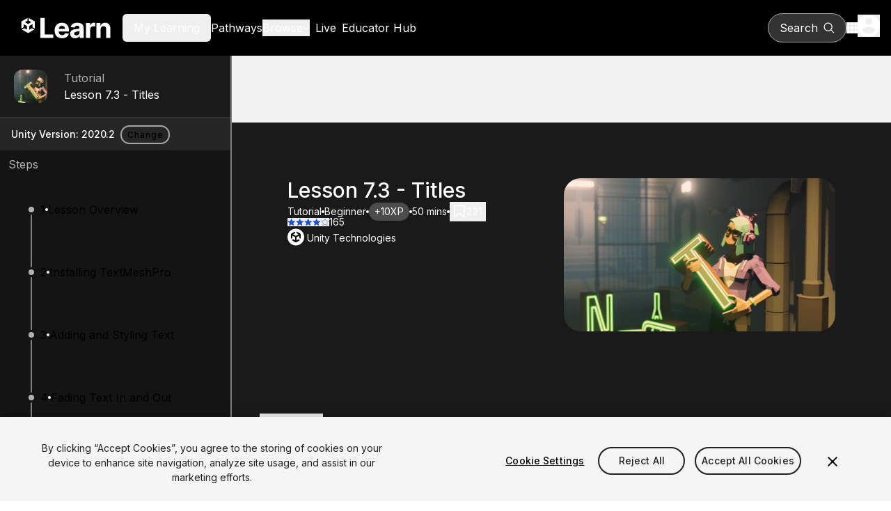

--- FILE ---
content_type: text/html; charset=utf-8
request_url: https://learn.unity.com/tutorial/lesson-7-3-titles
body_size: 47835
content:
<!DOCTYPE html><html lang="en"><head><meta charSet="utf-8" data-next-head=""/><meta name="viewport" content="width=device-width" data-next-head=""/><link rel="icon" href="/_next/static/media/favicon.92179ae1.ico" data-next-head=""/><meta property="og:type" content="website" data-next-head=""/><meta property="og:site_name" content="Unity Learn" data-next-head=""/><meta property="og:url" content="https://learn.unity.com" data-next-head=""/><meta property="og:title" content="Unity Learn" data-next-head=""/><meta property="og:description" content="Free tutorials, courses, and guided pathways for mastering real-time 3D development skills to make video games, VR, AR, and more." data-next-head=""/><meta property="twitter:site_name" content="Unity Learn" data-next-head=""/><meta property="twitter:title" content="Unity Learn" data-next-head=""/><meta property="twitter:description" content="Free tutorials, courses, and guided pathways for mastering real-time 3D development skills to make video games, VR, AR, and more." data-next-head=""/><link rel="canonical" href="https://learn.unity.com" data-next-head=""/><title data-next-head="">Lesson 7.3 - Titles - Unity Learn</title><link rel="icon" href="/_next/static/media/favicon.92179ae1.ico" data-next-head=""/><meta name="description" content="Every movie has titles. In this lesson, we’ll show you how to add titles to your project. " data-next-head=""/><meta name="keywords" content="timeline, Text Mesh Pro, Image, UI" data-next-head=""/><meta property="og:type" content="website" data-next-head=""/><meta property="og:site_name" content="Unity Learn" data-next-head=""/><meta property="og:url" content="https://learn.unity.com" data-next-head=""/><meta property="og:title" content="Lesson 7.3 - Titles - Unity Learn" data-next-head=""/><meta property="og:description" content="Every movie has titles. In this lesson, we’ll show you how to add titles to your project. " data-next-head=""/><meta name="twitter:site" content="@UnityLearn" data-next-head=""/><meta property="twitter:site_name" content="Unity Learn" data-next-head=""/><meta name="twitter:card" content="summary_large_image" data-next-head=""/><meta property="twitter:title" content="Lesson 7.3 - Titles - Unity Learn" data-next-head=""/><meta property="twitter:description" content="Every movie has titles. In this lesson, we’ll show you how to add titles to your project. " data-next-head=""/><link rel="canonical" href="https://learn.unity.com" data-next-head=""/><link rel="preload" href="https://connect-mediagw.unity.com/h1/20200716/learn/images/4c70c414-bc5a-45e3-a97f-9bd7a89256fc_Titles.png" as="image" data-next-head=""/><link rel="preload" href="/_next/static/media/ba9851c3c22cd980-s.p.woff2" as="font" type="font/woff2" crossorigin="anonymous" data-next-font="size-adjust"/><link rel="preload" href="/_next/static/media/21350d82a1f187e9-s.p.woff2" as="font" type="font/woff2" crossorigin="anonymous" data-next-font="size-adjust"/><link rel="preload" href="/_next/static/media/8e9860b6e62d6359-s.p.woff2" as="font" type="font/woff2" crossorigin="anonymous" data-next-font="size-adjust"/><link rel="preload" href="/_next/static/media/e4af272ccee01ff0-s.p.woff2" as="font" type="font/woff2" crossorigin="anonymous" data-next-font="size-adjust"/><link rel="preload" href="/_next/static/css/10d21b7a34a87e86.css" as="style"/><link rel="preload" href="/_next/static/css/7df53a351d3d9a92.css" as="style"/><link rel="preload" href="/_next/static/css/0fe2fad9ec3076c0.css" as="style"/><meta name="sentry-trace" content="ccf64757b6799e15477c1a7ba3025aa4-176374777061e339-0"/><meta name="baggage" content="sentry-environment=production,sentry-public_key=52d7de9f5b5a42d181aa8790596b4dda,sentry-trace_id=ccf64757b6799e15477c1a7ba3025aa4,sentry-org_id=488710,sentry-sampled=false,sentry-sample_rand=0.16155741230955778,sentry-sample_rate=0.05"/><link rel="stylesheet" href="/_next/static/css/10d21b7a34a87e86.css" data-n-g=""/><link rel="stylesheet" href="/_next/static/css/7df53a351d3d9a92.css" data-n-p=""/><link rel="stylesheet" href="/_next/static/css/0fe2fad9ec3076c0.css" data-n-p=""/><noscript data-n-css=""></noscript><script defer="" noModule="" src="/_next/static/chunks/polyfills-42372ed130431b0a.js"></script><script src="/_next/static/chunks/webpack-48753fd97de6c8e2.js" defer=""></script><script src="/_next/static/chunks/framework-a404725cd1bad9f8.js" defer=""></script><script src="/_next/static/chunks/main-c83e80b33435e41c.js" defer=""></script><script src="/_next/static/chunks/pages/_app-3be31f6b2a1c11db.js" defer=""></script><script src="/_next/static/chunks/bf32f307-2be09cb55f2848d0.js" defer=""></script><script src="/_next/static/chunks/631-c0727f7542f892e5.js" defer=""></script><script src="/_next/static/chunks/1649-a8f1ef375044be05.js" defer=""></script><script src="/_next/static/chunks/pages/tutorial/%5BtutorialSlug%5D-2192b98d0d5a9017.js" defer=""></script><script src="/_next/static/lkIr0QPQgyqwyGTBO0SVT/_buildManifest.js" defer=""></script><script src="/_next/static/lkIr0QPQgyqwyGTBO0SVT/_ssgManifest.js" defer=""></script></head><body><link rel="preload" as="image" href="https://connect-mediagw.unity.com/h1/20200716/learn/images/4c70c414-bc5a-45e3-a97f-9bd7a89256fc_Titles.png"/><div id="__next"><div class="__variable_22b49a font-sans"><div class="bg-grey-95 flex min-h-screen flex-col"><header class="relative flex flex-col bg-black"><div class="m-auto gap-4 flex h-20 w-full max-w-screen-xl items-center px-4"><div class="flex w-full items-center gap-2 lg:gap-10"><a href="https://learn.unity.com/" aria-label="Unity Learn logo" class="flex h-16 w-40"><svg xmlns="http://www.w3.org/2000/svg" width="214" height="48" fill="none" viewBox="0 0 468 172" class="my-auto" alt="Unity Learn"><path fill="#fff" d="m37.671 48.956 12.384 7.129c.447.245.462.95 0 1.194l-14.722 8.474a1.38 1.38 0 0 1-1.386 0L19.225 57.28c-.447-.245-.462-.95 0-1.194l12.384-7.13V35L0 53.193v36.386l12.124-6.978V68.343c-.007-.51.592-.87 1.04-.597l14.721 8.474c.448.26.693.72.693 1.201v16.942c.015.51-.592.87-1.032.604l-12.391-7.129-12.124 6.978 31.609 18.193 31.61-18.193-12.125-6.978-12.384 7.13c-.44.265-1.053-.08-1.039-.598V77.421c0-.51.282-.956.693-1.194l14.722-8.474c.44-.266 1.053.072 1.04.597v14.251l12.123 6.978V53.193L37.671 35zM98.256 138V34.727h21.834v85.271h44.275V138zm111.203 1.513q-11.95 0-20.574-4.841-8.573-4.892-13.211-13.817-4.64-8.975-4.64-21.23 0-11.95 4.64-20.977 4.638-9.026 13.06-14.068 8.471-5.043 19.868-5.043 7.665 0 14.271 2.47 6.656 2.421 11.598 7.313 4.992 4.89 7.765 12.304 2.774 7.362 2.774 17.245v5.9h-65.403V91.457h45.182q0-4.64-2.017-8.22a14.45 14.45 0 0 0-5.598-5.597q-3.53-2.067-8.219-2.068-4.891 0-8.673 2.27a15.9 15.9 0 0 0-5.85 6q-2.118 3.732-2.168 8.32v12.658q0 5.748 2.118 9.934 2.168 4.185 6.101 6.454t9.329 2.269q3.58 0 6.556-1.008t5.093-3.026 3.227-4.942l19.868 1.311q-1.513 7.161-6.203 12.506-4.638 5.295-12.001 8.27-7.312 2.925-16.893 2.925m67.396-.051q-7.413 0-13.212-2.571-5.799-2.622-9.177-7.716-3.329-5.143-3.329-12.808 0-6.455 2.37-10.841 2.37-4.387 6.455-7.06t9.278-4.034q5.245-1.362 10.993-1.916 6.758-.706 10.892-1.312 4.135-.654 6.001-1.916 1.866-1.26 1.866-3.731v-.303q0-4.79-3.026-7.412-2.975-2.623-8.471-2.623-5.799 0-9.228 2.572-3.429 2.522-4.539 6.354L253.86 82.53q1.513-7.06 5.951-12.203 4.438-5.194 11.446-7.967 7.06-2.824 16.338-2.824 6.456 0 12.355 1.513 5.95 1.512 10.539 4.69 4.64 3.176 7.312 8.168 2.672 4.943 2.672 11.85V138h-20.372v-10.741h-.605a21.9 21.9 0 0 1-4.992 6.404q-3.126 2.723-7.514 4.287-4.386 1.512-10.135 1.512m6.152-14.825q4.74 0 8.37-1.866 3.631-1.916 5.699-5.143 2.067-3.228 2.067-7.312v-8.219q-1.009.655-2.773 1.21a51 51 0 0 1-3.883.958q-2.169.404-4.337.756-2.167.303-3.933.555-3.781.555-6.606 1.765t-4.387 3.278q-1.563 2.016-1.563 5.042 0 4.387 3.177 6.707 3.227 2.27 8.169 2.269M332.879 138V60.546h20.826V74.06h.807q2.118-7.212 7.11-10.892 4.993-3.732 11.497-3.732 1.614 0 3.48.202t3.277.555v19.06q-1.512-.453-4.185-.806t-4.891-.353q-4.74 0-8.472 2.067-3.681 2.017-5.849 5.648-2.118 3.63-2.118 8.37V138zm75.325-44.778V138h-21.481V60.546h20.473V74.21h.907q2.572-6.757 8.623-10.69 6.051-3.984 14.674-3.984 8.069 0 14.069 3.53 6.001 3.53 9.329 10.085 3.328 6.505 3.328 15.531V138h-21.481V92.516q.05-7.11-3.631-11.094-3.681-4.035-10.136-4.034-4.337 0-7.665 1.865-3.277 1.866-5.143 5.447-1.815 3.53-1.866 8.522"></path></svg></a><div><div><button class="cursor-pointer lg:hidden" aria-label="Mobile menu button"><svg xmlns="http://www.w3.org/2000/svg" height="20" viewBox="0 0 448 512" width="20" fill="white"><path d="M0 96c0-17.7 14.3-32 32-32h384c17.7 0 32 14.3 32 32s-14.3 32-32 32H32c-17.7 0-32-14.3-32-32m0 160c0-17.7 14.3-32 32-32h384c17.7 0 32 14.3 32 32s-14.3 32-32 32H32c-17.7 0-32-14.3-32-32m448 160c0 17.7-14.3 32-32 32H32c-17.7 0-32-14.3-32-32s14.3-32 32-32h384c17.7 0 32 14.3 32 32"></path></svg></button></div><div class="hidden gap-6 xl:gap-10 text-white lg:flex lg:items-center"><button class="box-border border-collapse rounded-md px-4 py-2 disabled:cursor-not-allowed"><span class="cursor-pointer hover:text-primary focus:text-primary">My Learning</span></button><a href="https://learn.unity.com/pathways"><span class="cursor-pointer hover:text-primary focus:text-primary">Pathways</span></a><div><button class="flex cursor-pointer items-center justify-center gap-1 fill-white hover:fill-primary hover:text-primary focus:fill-primary focus:text-primary"><span class="text-inherit">Browse</span><svg xmlns="http://www.w3.org/2000/svg" height="10" fill="#fff" viewBox="0 0 512 512" class="fill-inherit"><path d="M233.4 406.6c12.5 12.5 32.8 12.5 45.3 0l192-192c12.5-12.5 12.5-32.8 0-45.3s-32.8-12.5-45.3 0L256 338.7 86.6 169.4c-12.5-12.5-32.8-12.5-45.3 0s-12.5 32.8 0 45.3l192 192z"></path></svg></button></div><a class="p-2" href="https://learn.unity.com/live-calendar"><span class="hover:text-blue-500">Live</span></a><a href="https://learn.unity.com/educators"><span class="hover:text-blue-500">Educator Hub</span></a></div></div></div><div class="flex items-center gap-5"><button class="box-border border-collapse rounded-md px-4 py-2 disabled:cursor-not-allowed flex lg:border lg:border-gray-400 !rounded-full lg:bg-[#333333] lg:hover:bg-[#4D4D4D] lg:px-4 py-2 items-center fill-white text-[16px] text-white"><p class="mr-2 hidden lg:block">Search</p><svg xmlns="http://www.w3.org/2000/svg" xml:space="preserve" viewBox="0 0 17 16" class="h-5 w-4"><path d="M7 1.3c2.9 0 5.2 2.4 5.2 5.3S9.9 11.9 7 11.9 1.9 9.5 1.9 6.6 4.2 1.3 7 1.3m9 13.5-3.9-4q1.5-1.8 1.5-4.2C13.5 3 10.6 0 7 0 3.5 0 .6 3 .6 6.6s2.9 6.6 6.5 6.6c1.5 0 2.9-.5 4.1-1.5l3.9 4c.1.1.3.2.4.2.2 0 .3-.1.4-.2.3-.3.3-.7.1-.9"></path></svg></button><div><div class="lg:relative"><button class="flex cursor-pointer items-center" aria-label="Application switcher button"><svg xmlns="http://www.w3.org/2000/svg" fill="none" viewBox="0 0 16 16" class="h-4 w-4 fill-white"><path d="M0 4h4V0H0zm6 12h4v-4H6zm-6 0h4v-4H0zm0-6h4V6H0zm6 0h4V6H6zm6-10v4h4V0zM6 4h4V0H6zm6 6h4V6h-4zm0 6h4v-4h-4z"></path></svg></button></div></div><div><div class="lg:relative z-50"><button class="cursor-pointer" aria-label="User menu button"><svg xmlns="http://www.w3.org/2000/svg" fill="none" viewBox="0 0 20 20" class="h-8 w-8"><path fill="#fff" d="M10 0C4.48 0 0 4.48 0 10s4.48 10 10 10 10-4.48 10-10S15.52 0 10 0m0 3c1.66 0 3 1.34 3 3s-1.34 3-3 3-3-1.34-3-3 1.34-3 3-3m0 14.2a7.2 7.2 0 0 1-6-3.22c.03-1.99 4-3.08 6-3.08 1.99 0 5.97 1.09 6 3.08a7.2 7.2 0 0 1-6 3.22"></path></svg></button></div></div></div></div></header><div class="flex flex-row"><aside data-testid="sidebar" class="fixed lg:top-0 lg:sticky lg:left-0 top-20 z-40 h-20 w-screen overflow-hidden border-r-2 border-grey-50 transition-[width] duration-[250ms] lg:w-[450px] Sidebar_sidebarPageTop__oFXCe"><div class="dark"><button aria-label="" class="btn-text-new btn-md-new capitalize rounded-md lg:hidden flex justify-between items-center !px-9 h-20 w-screen rounded-none bg-dark-primary text-md font-bold text-white"><p class="capitalize">View tutorial Content</p><svg xmlns="http://www.w3.org/2000/svg" width="12" height="12" fill="none" viewBox="0 0 8 13" class="-rotate-90 w-3 h-6"><path fill="#F2F2F2" d="M7.41 1.572 6 .162l-6 6 6 6 1.41-1.41-4.58-4.59z"></path></svg></button></div><div class="lg:block h-full bg-gray-900"><div class="h-[90px] border-b-2 border-b-grey-20 bg-grey-10"><ul class="SideRailStatusList_statusList__0t14c h-full w-full" data-testid="statusList-sidebarRoot" id="statusList-sidebarRoot"><li class="SideRailStatusList_listItem__Bnme9 pl-11 text-light-secondary h-full"><div class="SideRailStatusList_listItemContentWrapper__Xgm6C h-full"><div class="SideRailStatusList_statusIndicatorWrapper__SlZqm h-full"><div class="relative -left-6 w-12 h-12 rounded-xl border-0 overflow-hidden SideRailStatusList_statusIndicator__Mk8_0" title="tutorial" role="status" aria-label="tutorial"><img alt="Sidebar node image" loading="lazy" decoding="async" data-nimg="fill" class="rounded-lg" style="position:absolute;height:100%;width:100%;left:0;top:0;right:0;bottom:0;object-fit:cover;object-position:center center;color:transparent" src="https://connect-mediagw.unity.com/h1/20200716/learn/images/4c70c414-bc5a-45e3-a97f-9bd7a89256fc_Titles.png"/></div></div><div class="SideRailStatusList_listItemImageContent__MDbkr"><p class="capitalize">tutorial</p><div class="dark"><a class="link-primary hover:underline hover:underline-offset-4 hover:!text-blue-400 !text-white no-underline" href="/tutorial/lesson-7-3-titles?version=2020.2">Lesson 7.3 - Titles</a></div></div></div></li></ul></div><div class="flex flex-row items-center py-2 px-4 gap-2 min-h-[46px] text-tiny text-light-primary dark:text-dark-primary bg-grey-15">Unity Version: <!-- -->2020.2<div class="dark py-1 px-2 "><a aria-label="" class="btn-outlined-new btn-xs-new capitalize rounded-3xl" href="/tutorial/lesson-7-3-titles/unity-version?version=2020.2"><span class="capitalize">Change</span></a></div></div><div class=" px-3 py-2 text-light-secondary">Steps</div><ul class="SideRailStatusList_statusList__0t14c Sidebar_sidebarContentPageTop__Hoqv1 overflow-y-auto Sidebar_scrollBar__tIPlk" data-testid="statusList-sidebarContent" id="statusList-sidebarContent"><li class="SideRailStatusList_listItem__Bnme9 pl-11 text-light-secondary h-[90px]"><div class="SideRailStatusList_listItemContentWrapper__Xgm6C h-full"><div class="SideRailStatusList_statusIndicatorWrapper__SlZqm h-full"><div class="relative rounded-full bg-grey-70 SideRailStatusIndicator_sm__OOv_A SideRailStatusList_statusIndicator__Mk8_0" title="step" role="status" aria-label="step"></div></div><div class="SideRailStatusList_listItemContent__R0CtT"><div class="dark"><a class="link-primary group flex items-center no-underline gap-1 no-underline" href="#5f0f36f8edbc2a0020b75467"><span>1</span><span class="inline-block h-1 w-1 rounded-full bg-white shrink-0"></span><span class="group-hover:underline group-hover:underline-offset-4 group-focus:underline group-focus:underline-offset-4"> <!-- -->Lesson Overview</span></a></div></div></div></li><li class="SideRailStatusList_listItem__Bnme9 pl-11 text-light-secondary h-[90px]"><div class="SideRailStatusList_listItemContentWrapper__Xgm6C h-full"><div class="SideRailStatusList_statusIndicatorWrapper__SlZqm h-full"><div class="relative rounded-full bg-grey-70 SideRailStatusIndicator_sm__OOv_A SideRailStatusList_statusIndicator__Mk8_0" title="step" role="status" aria-label="step"></div></div><div class="SideRailStatusList_listItemContent__R0CtT"><div class="dark"><a class="link-primary group flex items-center no-underline gap-1 no-underline" href="#5f0dbb01edbc2a001f189d5f"><span>2</span><span class="inline-block h-1 w-1 rounded-full bg-white shrink-0"></span><span class="group-hover:underline group-hover:underline-offset-4 group-focus:underline group-focus:underline-offset-4"> <!-- -->Installing TextMeshPro</span></a></div></div></div></li><li class="SideRailStatusList_listItem__Bnme9 pl-11 text-light-secondary h-[90px]"><div class="SideRailStatusList_listItemContentWrapper__Xgm6C h-full"><div class="SideRailStatusList_statusIndicatorWrapper__SlZqm h-full"><div class="relative rounded-full bg-grey-70 SideRailStatusIndicator_sm__OOv_A SideRailStatusList_statusIndicator__Mk8_0" title="step" role="status" aria-label="step"></div></div><div class="SideRailStatusList_listItemContent__R0CtT"><div class="dark"><a class="link-primary group flex items-center no-underline gap-1 no-underline" href="#5f0f1430edbc2a0020762bfc"><span>3</span><span class="inline-block h-1 w-1 rounded-full bg-white shrink-0"></span><span class="group-hover:underline group-hover:underline-offset-4 group-focus:underline group-focus:underline-offset-4"> <!-- -->Adding and Styling Text </span></a></div></div></div></li><li class="SideRailStatusList_listItem__Bnme9 pl-11 text-light-secondary h-[90px]"><div class="SideRailStatusList_listItemContentWrapper__Xgm6C h-full"><div class="SideRailStatusList_statusIndicatorWrapper__SlZqm h-full"><div class="relative rounded-full bg-grey-70 SideRailStatusIndicator_sm__OOv_A SideRailStatusList_statusIndicator__Mk8_0" title="step" role="status" aria-label="step"></div></div><div class="SideRailStatusList_listItemContent__R0CtT"><div class="dark"><a class="link-primary group flex items-center no-underline gap-1 no-underline" href="#5f0f1698edbc2a1a538693aa"><span>4</span><span class="inline-block h-1 w-1 rounded-full bg-white shrink-0"></span><span class="group-hover:underline group-hover:underline-offset-4 group-focus:underline group-focus:underline-offset-4"> <!-- -->Fading Text In and Out </span></a></div></div></div></li><li class="SideRailStatusList_listItem__Bnme9 pl-11 text-light-secondary h-[90px]"><div class="SideRailStatusList_listItemContentWrapper__Xgm6C h-full"><div class="SideRailStatusList_statusIndicatorWrapper__SlZqm h-full"><div class="relative rounded-full bg-grey-70 SideRailStatusIndicator_sm__OOv_A SideRailStatusList_statusIndicator__Mk8_0" title="step" role="status" aria-label="step"></div></div><div class="SideRailStatusList_listItemContent__R0CtT"><div class="dark"><a class="link-primary group flex items-center no-underline gap-1 no-underline" href="#5f0f1fe0edbc2a00202b3d1b"><span>5</span><span class="inline-block h-1 w-1 rounded-full bg-white shrink-0"></span><span class="group-hover:underline group-hover:underline-offset-4 group-focus:underline group-focus:underline-offset-4"> <!-- -->Fading the Video In and Out </span></a></div></div></div></li><li class="SideRailStatusList_listItem__Bnme9 pl-11 text-light-secondary h-[90px]"><div class="SideRailStatusList_listItemContentWrapper__Xgm6C h-full"><div class="SideRailStatusList_statusIndicatorWrapper__SlZqm h-full"><div class="relative rounded-full bg-grey-70 SideRailStatusIndicator_sm__OOv_A SideRailStatusList_statusIndicator__Mk8_0" title="step" role="status" aria-label="step"></div></div><div class="SideRailStatusList_listItemContent__R0CtT"><div class="dark"><a class="link-primary group flex items-center no-underline gap-1 no-underline" href="#5f0f216fedbc2a0020762dda"><span>6</span><span class="inline-block h-1 w-1 rounded-full bg-white shrink-0"></span><span class="group-hover:underline group-hover:underline-offset-4 group-focus:underline group-focus:underline-offset-4"> <!-- -->Recap</span></a></div></div></div></li><li class="SideRailStatusList_listItem__Bnme9 pl-11 text-light-secondary h-[90px]"><div class="SideRailStatusList_listItemContentWrapper__Xgm6C h-full"><div class="SideRailStatusList_statusIndicatorWrapper__SlZqm h-full"><div class="relative SideRailStatusIndicator_lg__scaH6 SideRailStatusList_statusIndicator__Mk8_0" title="Congratulations" role="status" aria-label="Congratulations"><svg xmlns="http://www.w3.org/2000/svg" width="24" height="25" fill="#333333" aria-hidden="true"><g clip-path="url(#confetti_svg__a)"><path d="m2 22.162 14-5-9-9zM14.53 12.692l5.59-5.59a1.25 1.25 0 0 1 1.77 0l.59.59 1.06-1.06-.59-.59a2.76 2.76 0 0 0-3.89 0l-5.59 5.59zM10.06 7.042l-.59.59 1.06 1.06.59-.59a2.76 2.76 0 0 0 0-3.89l-.59-.59-1.06 1.07.59.59c.48.48.48 1.28 0 1.76M17.06 12.042l-1.59 1.59 1.06 1.06 1.59-1.59a1.25 1.25 0 0 1 1.77 0l1.61 1.61 1.06-1.06-1.61-1.61a2.76 2.76 0 0 0-3.89 0M15.06 6.042l-3.59 3.59 1.06 1.06 3.59-3.59a2.76 2.76 0 0 0 0-3.89l-1.59-1.59-1.06 1.06 1.59 1.59c.48.49.48 1.29 0 1.77"></path></g><defs><clipPath id="confetti_svg__a"><path fill="#fff" d="M0 .162h24v24H0z"></path></clipPath></defs></svg></div></div><div class="SideRailStatusList_listItemContent__R0CtT"><p>You finished!</p></div></div></li></ul><div class="sticky bottom-0 flex h-12 items-center bg-grey-15"><button data-testid="collapseButton" aria-label="collapseButton" class="absolute right-0 mr-2 h-9 w-9 rounded bg-grey-20 transition duration-[250ms] hover:bg-grey-30"><svg xmlns="http://www.w3.org/2000/svg" width="12" height="12" fill="none" viewBox="0 0 8 13" class="m-auto h-3 w-3 transition-transform duration-[250ms] rotate-0 "><path fill="#F2F2F2" d="M7.41 1.572 6 .162l-6 6 6 6 1.41-1.41-4.58-4.59z"></path></svg></button></div></div></aside><main class="mx-auto flex w-full"><div class="flex w-full flex-col"><div class="relative"><div class="mt-24"><div class="bg-dark-primary text-light-primary dark"><div class="relative max-w-full lg:px-10 lg:mt-0 lg:py-20 p-10 mt-12 overflow-hidden"><div class="relative z-10 flex lg:flex-row flex-col-reverse gap-4 lg:justify-between lg:max-w-5xl lg:mx-auto lg:px-10"><div class="flex flex-col gap-2"><h1 class="headingM text-left text-white">Lesson 7.3 - Titles</h1><div class="flex items-center gap-2 flex-wrap"><p class="bodyS text-left text-white capitalize">Tutorial</p><p class="bg-white h-[4px] w-[4px] rounded-full"></p><p class="bodyS text-left text-white capitalize">Beginner</p><p class="bg-white h-[4px] w-[4px] rounded-full"></p><p class="bodyS text-left text-white bg-gray-700 p-1 px-2 rounded-full">+10XP</p><p class="bg-white h-[4px] w-[4px] rounded-full"></p><p class="bodyS text-left text-white">50 mins</p><p class="bg-white h-[4px] w-[4px] rounded-full"></p><div class="dark"><button aria-label="" class="btn-text-new btn-md-new capitalize rounded-md flex gap-1 items-center"><svg xmlns="http://www.w3.org/2000/svg" width="15" height="18" fill="none" viewBox="0 0 10 13" role="img" aria-label="Save" class="h-5 w-5"><path stroke="#fff" d="M4.694 8.234.5 11.48V1h9v10.48L5.306 8.235 5 7.997z"></path></svg><p class="bodyS text-left text-white">221</p></button></div></div><div class="flex gap-1 -mt-2 items-center"><div class="flex gap-1.5" aria-label="Rated 4.3 out of 5"><button tabindex="-1"><svg class="h-3 w-3" width="12" height="11" viewBox="0 0 11 11" fill="none" xmlns="http://www.w3.org/2000/svg" role="img" aria-label="rating"><path d="M5.26316 8.53684L8.51579 10.5L7.65263 6.8L10.5263 4.31053L6.74211 3.98947L5.26316 0.5L3.78421 3.98947L0 4.31053L2.87368 6.8L2.01053 10.5L5.26316 8.53684Z" fill="#1D4ED8"></path></svg></button><button tabindex="-1"><svg class="h-3 w-3" width="12" height="11" viewBox="0 0 11 11" fill="none" xmlns="http://www.w3.org/2000/svg" role="img" aria-label="rating"><path d="M5.26316 8.53684L8.51579 10.5L7.65263 6.8L10.5263 4.31053L6.74211 3.98947L5.26316 0.5L3.78421 3.98947L0 4.31053L2.87368 6.8L2.01053 10.5L5.26316 8.53684Z" fill="#1D4ED8"></path></svg></button><button tabindex="-1"><svg class="h-3 w-3" width="12" height="11" viewBox="0 0 11 11" fill="none" xmlns="http://www.w3.org/2000/svg" role="img" aria-label="rating"><path d="M5.26316 8.53684L8.51579 10.5L7.65263 6.8L10.5263 4.31053L6.74211 3.98947L5.26316 0.5L3.78421 3.98947L0 4.31053L2.87368 6.8L2.01053 10.5L5.26316 8.53684Z" fill="#1D4ED8"></path></svg></button><button tabindex="-1"><svg class="h-3 w-3" width="12" height="11" viewBox="0 0 11 11" fill="none" xmlns="http://www.w3.org/2000/svg" role="img" aria-label="rating"><path d="M5.26316 8.53684L8.51579 10.5L7.65263 6.8L10.5263 4.31053L6.74211 3.98947L5.26316 0.5L3.78421 3.98947L0 4.31053L2.87368 6.8L2.01053 10.5L5.26316 8.53684Z" fill="#1D4ED8"></path></svg></button><button tabindex="-1"><svg class="h-3 w-3" width="24" height="22" viewBox="0 0 24 22" fill="none" xmlns="http://www.w3.org/2000/svg" role="img" aria-label="rating"><path d="M12.2327 17.5574L12 17.4351L11.7673 17.5574L5.61064 20.7942L6.78647 13.9386L6.8309 13.6795L6.64267 13.4961L1.6618 8.64092L8.54519 7.6407L8.80532 7.6029L8.92166 7.36718L12 1.12978L15.0783 7.36718L15.1947 7.6029L15.4548 7.6407L22.3382 8.64092L17.3573 13.4961L17.1691 13.6795L17.2135 13.9386L18.3894 20.7942L12.2327 17.5574Z" stroke="#1D4ED8"></path></svg></button></div><p class="bodyS text-left text-white">165</p></div><div class="flex gap-2 items-center"><svg xmlns="http://www.w3.org/2000/svg" width="24" height="25" fill="none" aria-hidden="true" class="h-7 w-7"><rect width="24" height="24" y="0.5" fill="#fff" rx="12"></rect><g clip-path="url(#unity-icon_svg__a)"><path fill="#000" d="m19 8-6-3.5v2.3l3 1.8-4 2.3-4-2.3 3-1.8V4.5L5 8v6.9l2-1.2v-3.4l4 2.3v4.7l-2.9-1.7-2 1.2 5.9 3.7 5.9-3.6-2-1.2-2.9 1.7v-4.7l4-2.3v3.3l2 1.2z"></path></g><defs><clipPath id="unity-icon_svg__a"><path fill="#fff" d="M5 4.5h14v16H5z"></path></clipPath></defs></svg><p class="bodyS text-left text-white">Unity Technologies</p></div></div><div class="flex items-start"><img alt="Lesson 7.3 - Titles" width="390" height="220" decoding="async" data-nimg="1" class="rounded-3xl w-[390px] h-[220px] object-contain" style="color:transparent" src="https://connect-mediagw.unity.com/h1/20200716/learn/images/4c70c414-bc5a-45e3-a97f-9bd7a89256fc_Titles.png"/></div></div></div><div class="mx-auto max-w-5xl px-10 pt-10 pb-20"><div class="flex gap-5 border-b-2 border-gray-500 text-xl font-medium relative mt-10"><div class="absolute bottom-[-2px] flex gap-10"><button class="border-b-2 pb-4 headingXS !border-blue-500 text-blue-400">Summary</button></div></div><div class="flex flex-col gap-4 pt-10 lg:flex-row lg:justify-between lg:gap-x-20"><div class="flex flex-col gap-2"><p class="stepBody text-left mb-[24px] first:mt-0">Every movie has titles. In this lesson, we’ll show you how to add titles to your project. </p></div><div class="flex-1 min-w-[200px]"><div class=" flex flex-col gap-2 justify-center"><p class="text-sm font-semibold">Languages available<!-- -->:</p><div class="flex"><div class="w-full max-w-52"><div style="border:0;clip:rect(0 0 0 0);clip-path:inset(50%);height:1px;margin:-1px;overflow:hidden;padding:0;position:absolute;width:1px;white-space:nowrap" aria-hidden="true" data-react-aria-prevent-focus="true" data-a11y-ignore="aria-hidden-focus" data-testid="hidden-select-container"><input type="text" tabindex="-1" style="font-size:16px"/><label>English<select tabindex="-1"><option></option><option value="en" selected="">English</option><option value="ja_jp">日本語</option><option value="ko_kr">한국어</option></select></label></div><button type="button" aria-label="language selector" id="react-aria-«R5a6t76H2»" aria-labelledby="react-aria-«R5a6t76H7» react-aria-«R5a6t76H2» react-aria-«R5a6t76H3»" aria-describedby="react-aria-«R5a6t76H5» react-aria-«R5a6t76H6»" aria-haspopup="listbox" aria-expanded="false" class="transition-all ease-out duration-400 flex py-2 items-center w-full focus:outline-blue justify-between whitespace-nowrap rounded-lg bg-white px-3 text-gray-800 focus:bg-transparent focus:outline-2 focus:outline-offset-2 dark:border-gray-700 dark:bg-gray-800 dark:text-gray-200 dark:focus:border-transparent outline-none group/select !bg-gray-900 !text-gray-500 border !border-gray-500 !hover:border-white"><span id="react-aria-«R5a6t76H7»">English</span><span class="pl-2"><svg width="16" height="16" fill="none" xmlns="http://www.w3.org/2000/svg" class="stroke-gray-500 group-hover/select:stroke-white dark:group-hover/select:stroke-gray-200" aria-label="arrow-down" aria-hidden="false"><path d="m13 6-5 5-5-5"></path></svg></span></button></div></div></div></div></div></div></div><section class="max-w-5xl mx-auto"><div id="5f0f36f8edbc2a0020b75467" class="bg-white shadow-lg relative p-6 lg:px-10 lg:py-12 mx-6 my-20 lg:mx-10"><div role="status" aria-live="polite" aria-label="incomplete" class="flex h-20 w-20 rounded-full bg-grey-80 absolute [&amp;&gt;svg]:w-6 [&amp;&gt;svg]:h-6 lg:[&amp;&gt;svg]:w-10 lg:[&amp;&gt;svg]:h-10 !h-12 !w-12 lg:!h-20 lg:!w-20 -right-4 -top-6 lg:-right-10 lg:-top-10"><svg xmlns="http://www.w3.org/2000/svg" xml:space="preserve" viewBox="0 0 20 16" aria-hidden="true" class="m-auto h-10 w-10 fill-white"><path d="M6.7 12.4 2.1 7.7.5 9.2l6.2 6.3L20 2.1 18.4.5z"></path></svg></div><h2 class="stepTitle text-left pb-4">1. Lesson Overview</h2><div class=""><button aria-label="" class="btn-text-new btn-md-new capitalize rounded-md flex mb-8 gap-2 !p-0"><span class="flex items-center justify-center w-6 h-6"><svg xmlns="http://www.w3.org/2000/svg" width="20" height="20" fill="none"><path fill="currentColor" d="M19 4.005h-2v9H4v2c0 .55.45 1 1 1h11l4 4v-15c0-.55-.45-1-1-1m-4 6v-9c0-.55-.45-1-1-1H1c-.55 0-1 .45-1 1v14l4-4h10c.55 0 1-.45 1-1"></path></svg></span><h5 class="headingXXS text-left">Q&amp;A (<!-- -->0<!-- -->)</h5></button></div><div class="flex flex-col gap-4"><div class="w-full h-full my-4"><div data-vjs-player="true"><div></div></div></div></div><div class=""><button aria-label="" class="btn-primary-new btn-md-new capitalize rounded-md m-auto mt-10 flex h-12 w-full items-center justify-center py-2 text-white headingXXS">Mark step as complete</button></div></div><div class="relative w-full"><span class="absolute bottom-0 right-1/2 h-20 border-r-2 border-gray-300"></span></div><div class="fixed inset-0 z-50 hidden"><button class="fixed inset-0 bg-black/50 transition-opacity" aria-label="Close drawer"></button><div class="fixed top-0 right-0 w-full h-full min-h-screen bg-white shadow-lg transition-transform duration-300 ease-in-outtranslate-x-full" style="max-width:696px"><div class="w-full h-full"><div class="relative"><div class=""><button aria-label="" class="btn-text-new btn-md-new capitalize rounded-md absolute top-7 right-9 w-8 h-8 bg-transparent" type="button"></button></div></div><iframe loading="lazy" class="h-full w-full" title="1 comments"></iframe></div></div></div><div id="5f0dbb01edbc2a001f189d5f" class="bg-white shadow-lg relative p-6 lg:px-10 lg:py-12 mx-6 my-20 lg:mx-10"><div role="status" aria-live="polite" aria-label="incomplete" class="flex h-20 w-20 rounded-full bg-grey-80 absolute [&amp;&gt;svg]:w-6 [&amp;&gt;svg]:h-6 lg:[&amp;&gt;svg]:w-10 lg:[&amp;&gt;svg]:h-10 !h-12 !w-12 lg:!h-20 lg:!w-20 -right-4 -top-6 lg:-right-10 lg:-top-10"><svg xmlns="http://www.w3.org/2000/svg" xml:space="preserve" viewBox="0 0 20 16" aria-hidden="true" class="m-auto h-10 w-10 fill-white"><path d="M6.7 12.4 2.1 7.7.5 9.2l6.2 6.3L20 2.1 18.4.5z"></path></svg></div><h2 class="stepTitle text-left pb-4">2. Installing TextMeshPro</h2><div class=""><button aria-label="" class="btn-text-new btn-md-new capitalize rounded-md flex mb-8 gap-2 !p-0"><span class="flex items-center justify-center w-6 h-6"><svg xmlns="http://www.w3.org/2000/svg" width="20" height="20" fill="none"><path fill="currentColor" d="M19 4.005h-2v9H4v2c0 .55.45 1 1 1h11l4 4v-15c0-.55-.45-1-1-1m-4 6v-9c0-.55-.45-1-1-1H1c-.55 0-1 .45-1 1v14l4-4h10c.55 0 1-.45 1-1"></path></svg></span><h5 class="headingXXS text-left">Q&amp;A (<!-- -->0<!-- -->)</h5></button></div><div class="flex flex-col gap-4"><p class="stepBody text-left mb-[24px] first:mt-0"><strong>TextMesh Pro</strong> is a package capable of creating stylish text in Unity. Import the TextMesh Pro essential resources and fonts into your project. </p><p class="stepBody text-left mb-[24px] first:mt-0"><strong>1.</strong> From the top menu dropdown, select: <strong>Window &gt; Text Mesh Pro &gt; Import TMP Essential Resources</strong> (<strong>Figure 01</strong>). </p><div class="flex flex-col gap-2 my-4"><div><img alt="" loading="lazy" width="500" height="169" decoding="async" data-nimg="1" class="w-full h-full object-cover" style="color:transparent" src="https://connect-mediagw.unity.com/h1/20200715/learn/images/95d40ed0-e35f-4c2f-abe3-ea478c808490_image.png"/></div></div><p class="stepBody text-left mb-[24px] first:mt-0"><strong>2.</strong> Make sure the entire TextMesh Pro package is selected and click import (<strong>Figure 02</strong>).</p><div class="flex flex-col gap-2 my-4"><div><img alt="" loading="lazy" width="500" height="169" decoding="async" data-nimg="1" class="w-full h-full object-cover" style="color:transparent" src="https://connect-mediagw.unity.com/h1/20200715/learn/images/5e98141e-de25-468b-8bcc-3d61d9c073cb_image.png"/></div></div><p class="stepBody text-left mb-[24px] first:mt-0"><strong>3.</strong> From the top menu dropdown, select: </p><p class="stepBody text-left mb-[24px] first:mt-0"><strong>Window &gt; TextMeshPro &gt; Import TMP Examples and Extras</strong> (<strong>Figure 03</strong>).</p><div class="flex flex-col gap-2 my-4"><div><img alt="" loading="lazy" width="500" height="169" decoding="async" data-nimg="1" class="w-full h-full object-cover" style="color:transparent" src="https://connect-mediagw.unity.com/h1/20200715/learn/images/4792f394-0a42-4d60-8ead-e622fa7d22aa_image.png"/></div></div><p class="stepBody text-left mb-[24px] first:mt-0"><strong>4. </strong>You only need the <strong>Fonts </strong>package here. Uncheck the TextMesh Pro box to deselect the unnecessary boxes. Check the Fonts box in order to only select the fonts package and click import (<strong>Figure 04</strong>).</p><div class="flex flex-col gap-2 my-4"><div><img alt="" loading="lazy" width="500" height="169" decoding="async" data-nimg="1" class="w-full h-full object-cover" style="color:transparent" src="https://connect-mediagw.unity.com/h1/20200715/learn/images/afdb82b2-0515-49a3-aada-47b1005fc22d_image.png"/></div></div></div><div class=""><button aria-label="" class="btn-primary-new btn-md-new capitalize rounded-md m-auto mt-10 flex h-12 w-full items-center justify-center py-2 text-white headingXXS">Mark step as complete</button></div></div><div class="relative w-full"><span class="absolute bottom-0 right-1/2 h-20 border-r-2 border-gray-300"></span></div><div class="fixed inset-0 z-50 hidden"><button class="fixed inset-0 bg-black/50 transition-opacity" aria-label="Close drawer"></button><div class="fixed top-0 right-0 w-full h-full min-h-screen bg-white shadow-lg transition-transform duration-300 ease-in-outtranslate-x-full" style="max-width:696px"><div class="w-full h-full"><div class="relative"><div class=""><button aria-label="" class="btn-text-new btn-md-new capitalize rounded-md absolute top-7 right-9 w-8 h-8 bg-transparent" type="button"></button></div></div><iframe loading="lazy" class="h-full w-full" title="2 comments"></iframe></div></div></div><div id="5f0f1430edbc2a0020762bfc" class="bg-white shadow-lg relative p-6 lg:px-10 lg:py-12 mx-6 my-20 lg:mx-10"><div role="status" aria-live="polite" aria-label="incomplete" class="flex h-20 w-20 rounded-full bg-grey-80 absolute [&amp;&gt;svg]:w-6 [&amp;&gt;svg]:h-6 lg:[&amp;&gt;svg]:w-10 lg:[&amp;&gt;svg]:h-10 !h-12 !w-12 lg:!h-20 lg:!w-20 -right-4 -top-6 lg:-right-10 lg:-top-10"><svg xmlns="http://www.w3.org/2000/svg" xml:space="preserve" viewBox="0 0 20 16" aria-hidden="true" class="m-auto h-10 w-10 fill-white"><path d="M6.7 12.4 2.1 7.7.5 9.2l6.2 6.3L20 2.1 18.4.5z"></path></svg></div><h2 class="stepTitle text-left pb-4">3. Adding and Styling Text </h2><div class=""><button aria-label="" class="btn-text-new btn-md-new capitalize rounded-md flex mb-8 gap-2 !p-0"><span class="flex items-center justify-center w-6 h-6"><svg xmlns="http://www.w3.org/2000/svg" width="20" height="20" fill="none"><path fill="currentColor" d="M19 4.005h-2v9H4v2c0 .55.45 1 1 1h11l4 4v-15c0-.55-.45-1-1-1m-4 6v-9c0-.55-.45-1-1-1H1c-.55 0-1 .45-1 1v14l4-4h10c.55 0 1-.45 1-1"></path></svg></span><h5 class="headingXXS text-left">Q&amp;A (<!-- -->0<!-- -->)</h5></button></div><div class="flex flex-col gap-4"><p class="stepBody text-left mb-[24px] first:mt-0">Now that you have the necessary tools in your project, it’s time to create your title. You will be using a font called <strong>Bangers</strong>. You will begin by creating the <strong>Font Asset</strong>.</p><p class="stepBody text-left mb-[24px] first:mt-0"><strong>1.</strong> Create a new Font Asset by going to the TextMesh Pro folder in Assets then navigating to <strong>Examples and Extras &gt; Fonts &gt; Bangers</strong> (<strong>Figure 05</strong>).</p><div class="flex flex-col gap-2 my-4"><div><img alt="" loading="lazy" width="500" height="169" decoding="async" data-nimg="1" class="w-full h-full object-cover" style="color:transparent" src="https://connect-mediagw.unity.com/h1/20200715/learn/images/2408e44d-09b2-4805-82d0-bafb8e397322_image6.png"/></div></div><p class="stepBody text-left mb-[24px] first:mt-0"><strong>2.</strong> Right click on Bangers and then select: <strong>Create &gt; TextMesh Pro &gt; Font Asset</strong> (<strong>Figure 06</strong>). </p><div class="flex flex-col gap-2 my-4"><div><img alt="" loading="lazy" width="500" height="169" decoding="async" data-nimg="1" class="w-full h-full object-cover" style="color:transparent" src="https://connect-mediagw.unity.com/h1/20200715/learn/images/d50cee2c-1f12-4318-9cd5-27a61ad7ed43_image46.png"/></div></div><p class="stepBody text-left mb-[24px] first:mt-0">This will create “Bangers SDF,” (<strong>Figure 07</strong>) a new Font Asset in your Fonts folder.</p><div class="flex flex-col gap-2 my-4"><div><img alt="" loading="lazy" width="500" height="169" decoding="async" data-nimg="1" class="w-full h-full object-cover" style="color:transparent" src="https://connect-mediagw.unity.com/h1/20200715/learn/images/a2a98a79-c7ee-481e-b33a-13e6b6b92c92_image10.png"/></div></div><p class="stepBody text-left mb-[24px] first:mt-0">Now that you have your Font Asset available, you will create the title itself. </p><p class="stepBody text-left mb-[24px] first:mt-0"><strong>3.</strong> Right click in the Hierarchy and navigate to <strong>UI &gt; Text - TextMeshPro</strong> (<strong>Figure 08</strong>) to create a new TextMesh Pro GameObject in your scene. </p><div class="flex flex-col gap-2 my-4"><div><img alt="" loading="lazy" width="500" height="169" decoding="async" data-nimg="1" class="w-full h-full object-cover" style="color:transparent" src="https://connect-mediagw.unity.com/h1/20200715/learn/images/7a531944-6982-4dbf-ab3e-fb15f143442f_image7.png"/></div></div><p class="stepBody text-left mb-[24px] first:mt-0">You should now see some text in your Game view (<strong>Figure 09</strong>).</p><div class="flex flex-col gap-2 my-4"><div><img alt="" loading="lazy" width="500" height="169" decoding="async" data-nimg="1" class="w-full h-full object-cover" style="color:transparent" src="https://connect-mediagw.unity.com/h1/20200715/learn/images/6b07dde9-fdbe-4394-a5a5-4062b6e4949f_image37.png"/></div></div><p class="stepBody text-left mb-[24px] first:mt-0"><strong>4.</strong> This step will also create a <strong>Canvas</strong>, which will be the parent of your Text (TMP) GameObject.  Rename this “TitleCanvas.” (<strong>Figure 10</strong>)</p><div class="flex flex-col gap-2 my-4"><div><img alt="" loading="lazy" width="500" height="169" decoding="async" data-nimg="1" class="w-full h-full object-cover" style="color:transparent" src="https://connect-mediagw.unity.com/h1/20200715/learn/images/91261ff0-9cdd-4c0e-a1e7-0a91f7c4c758_image41.png"/></div></div><ul class="portable-text-content list-disc break-words" style="padding-left:20px"><li>Make sure TitleCanvas is selected. In the Inspector under <strong>Canvas Scaler</strong>, change the <strong>UI Scale Mode</strong> from <strong>Constant Pixel Size</strong> to <strong>Scale With Screen Size</strong> (<strong>Figure 11</strong>) in order to keep the title proportionate to the 16:9 aspect ratio. </li></ul><div class="flex flex-col gap-2 my-4"><div><img alt="" loading="lazy" width="500" height="169" decoding="async" data-nimg="1" class="w-full h-full object-cover" style="color:transparent" src="https://connect-mediagw.unity.com/h1/20200715/learn/images/776e0c72-a06b-43cf-b689-31445664d36d_image31.png"/></div></div><p class="stepBody text-left mb-[24px] first:mt-0"><strong>5.</strong> Change the <strong>Reference Resolution</strong> under <strong>Canvas Scaler</strong> to <strong>X: 1920 Y: 1080</strong> and change the <strong>Match </strong>value to <strong>0.5 </strong>(<strong>Figure 12</strong>) so that our title remains centered, proportionate to our screen resolution.</p><div class="flex flex-col gap-2 my-4"><div><img alt="" loading="lazy" width="500" height="169" decoding="async" data-nimg="1" class="w-full h-full object-cover" style="color:transparent" src="https://connect-mediagw.unity.com/h1/20200715/learn/images/3dbaff03-eb2b-43c7-ab63-78cd62fe56cc_image18.png"/></div></div><p class="stepBody text-left mb-[24px] first:mt-0"><strong>6.</strong> Back in the Hierarchy window, rename <strong>Text (TMP)</strong> to “Title.” (<strong>Figure 13</strong>)</p><div class="flex flex-col gap-2 my-4"><div><img alt="" loading="lazy" width="500" height="169" decoding="async" data-nimg="1" class="w-full h-full object-cover" style="color:transparent" src="https://connect-mediagw.unity.com/h1/20200715/learn/images/e201c783-df0e-42f9-b8f0-88daf99aee2d_image21.png"/></div></div><p class="stepBody text-left mb-[24px] first:mt-0"><strong>7.</strong> In the Inspector, go to <strong>TextMeshPro - Text (UI)</strong> and change “New Text” to “The Chase.” (<strong>Figure 14</strong>)</p><div class="flex flex-col gap-2 my-4"><div><img alt="" loading="lazy" width="500" height="169" decoding="async" data-nimg="1" class="w-full h-full object-cover" style="color:transparent" src="https://connect-mediagw.unity.com/h1/20200715/learn/images/142ce1d7-7598-44a8-aed9-1aa42d9fa2af_image23.png"/></div></div><p class="stepBody text-left mb-[24px] first:mt-0">8. Under <strong>Rect Transform</strong>, change the Width to <strong>1280 </strong>and the Height value to <strong>250 </strong>(<strong>Figure 15</strong>) so that it evenly scales our title to a transform position on the screen. Additionally, change your X and Y position values to 0 in order to get our title where it needs to be on screen. </p><div class="flex flex-col gap-2 my-4"><div><img alt="" loading="lazy" width="500" height="169" decoding="async" data-nimg="1" class="w-full h-full object-cover" style="color:transparent" src="https://connect-mediagw.unity.com/h1/20200715/learn/images/ebbcb826-c79a-41fa-8847-cc79e1e818aa_image20.png"/></div></div><p class="stepBody text-left mb-[24px] first:mt-0">9. In the <strong>Anchor Presets</strong>, click the <strong>center</strong>, <strong>middle </strong>box to keep our title positioned and centered in view(<strong>Figure 16</strong>). </p><div class="flex flex-col gap-2 my-4"><div><img alt="" loading="lazy" width="500" height="169" decoding="async" data-nimg="1" class="w-full h-full object-cover" style="color:transparent" src="https://connect-mediagw.unity.com/h1/20200715/learn/images/260b371b-13d6-4d2e-9005-64174680b19e_image48.png"/></div></div><p class="stepBody text-left mb-[24px] first:mt-0">At this point, here’s what your title should look like (<strong>Figure 17</strong>). Notice that it does not yet appear centered. This will change when we increase its size:</p><div class="flex flex-col gap-2 my-4"><div><img alt="" loading="lazy" width="500" height="169" decoding="async" data-nimg="1" class="w-full h-full object-cover" style="color:transparent" src="https://connect-mediagw.unity.com/h1/20200715/learn/images/f3171f4b-2a01-4f8a-808d-c121f3f69fa7_image12.png"/></div></div><p class="stepBody text-left mb-[24px] first:mt-0">Now that you have your title asset created, it’s time to give it a stylized look that will match the aesthetic of your film. </p><p class="stepBody text-left mb-[24px] first:mt-0"><strong>10.</strong> Go back to the TextMesh Pro - Text (UI) tab in the Inspector (<strong>Figure 18</strong>).</p><ul class="portable-text-content list-disc break-words" style="padding-left:20px"><li>Change the <strong>Font Asset</strong> to Bangers SDF. </li><li>Change the <strong>Font Size</strong> to 250. </li><li>You can either have one colour for your font by changing <strong>Vertex Color, </strong>or you can use a gradient by enabling <strong>Color Gradient.</strong> Enable this checkbox and made the first color “#FFD900FF,” the second color “#FF006FFF,” the third color “#FF005BFF,” and the fourth color “#A500FFFF.” </li><li>Change the <strong>Alignment</strong> to center. </li></ul><div class="flex flex-col gap-2 my-4"><div><img alt="" loading="lazy" width="500" height="169" decoding="async" data-nimg="1" class="w-full h-full object-cover" style="color:transparent" src="https://connect-mediagw.unity.com/h1/20200715/learn/images/418f96ff-e3f8-414f-85c8-09f6a702c10a_image4.png"/></div></div><p class="stepBody text-left mb-[24px] first:mt-0">The result should look like this (<strong>Figure 19</strong>):</p><div class="flex flex-col gap-2 my-4"><div><img alt="" loading="lazy" width="500" height="169" decoding="async" data-nimg="1" class="w-full h-full object-cover" style="color:transparent" src="https://connect-mediagw.unity.com/h1/20200715/learn/images/5c08ce54-cc5f-4818-a5a3-088a7b143481_image45.png"/></div></div><p class="stepBody text-left mb-[24px] first:mt-0"><strong>11.</strong> In the Inspector, below Extra Settings, expand the triangle for <strong>Bangers Atlas Material</strong>, and then in the setting labelled <strong>Face</strong>, change <strong>Color </strong>to <strong>light pink </strong>and change the <strong>Dilate </strong>value to <strong>0.5</strong> (<strong>Figure 20</strong>). Doing this will make the title appear fuller and get letters to overlap.</p><div class="flex flex-col gap-2 my-4"><div><img alt="" loading="lazy" width="500" height="169" decoding="async" data-nimg="1" class="w-full h-full object-cover" style="color:transparent" src="https://connect-mediagw.unity.com/h1/20200715/learn/images/d425f49b-3244-42ba-8a24-94f52fe01bd3_image15.png"/></div></div><p class="stepBody text-left mb-[24px] first:mt-0">The result will look like this (<strong>Figure 21</strong>):</p><div class="flex flex-col gap-2 my-4"><div><img alt="" loading="lazy" width="500" height="169" decoding="async" data-nimg="1" class="w-full h-full object-cover" style="color:transparent" src="https://connect-mediagw.unity.com/h1/20200715/learn/images/3ed8a5db-3fb5-45d0-a735-349fc724cc5f_image5.png"/></div></div><p class="stepBody text-left mb-[24px] first:mt-0"><strong>12.</strong> Create a 3-color border around the text that will really help it pop out (<strong>Figure 22</strong>). </p><ul class="portable-text-content list-disc break-words" style="padding-left:20px"><li>Under <strong>Outline </strong>change <strong>Color </strong>to <strong>Navy Blue</strong> and change the <strong>Thickness </strong>value to <strong>0.7</strong>. The Outline is the outer edge of the text and the outermost border element.</li><li>Underlay is the innermost border element. Enable the Underlay checkbox, and then select the Underlay field again to expand its properties. Change Underlay <strong>Color </strong>to <strong>Purple</strong> (make sure the <strong>Alpha </strong>in the Color settings is set to <strong>255</strong>), <strong>Offset X</strong> to <strong>0.15</strong>, the <strong>Offset Y</strong> to <strong>0.2</strong>, the <strong>Dilate </strong>value to <strong>0.62</strong>, and the <strong>Softness </strong>value to <strong>0.07</strong>. </li><li>Glow is the color in between Outline and Underlay. Enable the Glow checkbox, and then select the Glow field again to expand its properties. Change Glow Color to <strong>Turquoise, </strong>again with the <strong>Alpha </strong>set to <strong>255</strong>. Make the <strong>Offset </strong>value <strong>1</strong>, the <strong>Inner </strong>value <strong>0.255</strong>, the <strong>Outer </strong>value <strong>0.7</strong>, and the <strong>Power </strong>value <strong>0.3</strong>. </li></ul><div class="flex flex-col gap-2 my-4"><div><img alt="" loading="lazy" width="500" height="169" decoding="async" data-nimg="1" class="w-full h-full object-cover" style="color:transparent" src="https://connect-mediagw.unity.com/h1/20200715/learn/images/4dc4d801-2b13-4ce0-9ec7-26613205cf13_image11.png"/></div></div><p class="stepBody text-left mb-[24px] first:mt-0">Your title should now look like this (<strong>Figure 23</strong>):</p><div class="flex flex-col gap-2 my-4"><div><img alt="" loading="lazy" width="500" height="169" decoding="async" data-nimg="1" class="w-full h-full object-cover" style="color:transparent" src="https://connect-mediagw.unity.com/h1/20200715/learn/images/4f8ad659-a8d6-4bf0-816e-5052c2a8a508_image1.png"/></div></div><p class="stepBody text-left mb-[24px] first:mt-0">TextMesh Pro offers a lot of flexibility in terms of styling text. Continue experimenting with your title’s settings if you want to give it an even more unique look. <br/> </p></div><div class=""><button aria-label="" class="btn-primary-new btn-md-new capitalize rounded-md m-auto mt-10 flex h-12 w-full items-center justify-center py-2 text-white headingXXS">Mark step as complete</button></div></div><div class="relative w-full"><span class="absolute bottom-0 right-1/2 h-20 border-r-2 border-gray-300"></span></div><div class="fixed inset-0 z-50 hidden"><button class="fixed inset-0 bg-black/50 transition-opacity" aria-label="Close drawer"></button><div class="fixed top-0 right-0 w-full h-full min-h-screen bg-white shadow-lg transition-transform duration-300 ease-in-outtranslate-x-full" style="max-width:696px"><div class="w-full h-full"><div class="relative"><div class=""><button aria-label="" class="btn-text-new btn-md-new capitalize rounded-md absolute top-7 right-9 w-8 h-8 bg-transparent" type="button"></button></div></div><iframe loading="lazy" class="h-full w-full" title="3 comments"></iframe></div></div></div><div id="5f0f1698edbc2a1a538693aa" class="bg-white shadow-lg relative p-6 lg:px-10 lg:py-12 mx-6 my-20 lg:mx-10"><div role="status" aria-live="polite" aria-label="incomplete" class="flex h-20 w-20 rounded-full bg-grey-80 absolute [&amp;&gt;svg]:w-6 [&amp;&gt;svg]:h-6 lg:[&amp;&gt;svg]:w-10 lg:[&amp;&gt;svg]:h-10 !h-12 !w-12 lg:!h-20 lg:!w-20 -right-4 -top-6 lg:-right-10 lg:-top-10"><svg xmlns="http://www.w3.org/2000/svg" xml:space="preserve" viewBox="0 0 20 16" aria-hidden="true" class="m-auto h-10 w-10 fill-white"><path d="M6.7 12.4 2.1 7.7.5 9.2l6.2 6.3L20 2.1 18.4.5z"></path></svg></div><h2 class="stepTitle text-left pb-4">4. Fading Text In and Out </h2><div class=""><button aria-label="" class="btn-text-new btn-md-new capitalize rounded-md flex mb-8 gap-2 !p-0"><span class="flex items-center justify-center w-6 h-6"><svg xmlns="http://www.w3.org/2000/svg" width="20" height="20" fill="none"><path fill="currentColor" d="M19 4.005h-2v9H4v2c0 .55.45 1 1 1h11l4 4v-15c0-.55-.45-1-1-1m-4 6v-9c0-.55-.45-1-1-1H1c-.55 0-1 .45-1 1v14l4-4h10c.55 0 1-.45 1-1"></path></svg></span><h5 class="headingXXS text-left">Q&amp;A (<!-- -->0<!-- -->)</h5></button></div><div class="flex flex-col gap-4"><p class="stepBody text-left mb-[24px] first:mt-0">You now have your stylized title. It’s now time to fade your title in and out at the beginning of your film. You will do this by animating its <strong>opacity </strong>or <strong>alpha channel value</strong>. You will start by creating an <strong>Animation Track</strong> for the title. </p><p class="stepBody text-left mb-[24px] first:mt-0"><strong>1. </strong>In the Timeline window, right click to create a new <strong>Track Group</strong> (<strong>Figure 24</strong>). </p><div class="flex flex-col gap-2 my-4"><div><img alt="" loading="lazy" width="500" height="169" decoding="async" data-nimg="1" class="w-full h-full object-cover" style="color:transparent" src="https://connect-mediagw.unity.com/h1/20200715/learn/images/0a1c26e9-8d67-4fe0-b003-149e649fd76e_image38.png"/></div></div><p class="stepBody text-left mb-[24px] first:mt-0"><strong>2.</strong> Rename the Track Group “Title Group.”</p><p class="stepBody text-left mb-[24px] first:mt-0"><strong>3. </strong>Add an Animation Track to Title Group for the title (<strong>Figure 25</strong>).  </p><div class="flex flex-col gap-2 my-4"><div><img alt="" loading="lazy" width="500" height="169" decoding="async" data-nimg="1" class="w-full h-full object-cover" style="color:transparent" src="https://connect-mediagw.unity.com/h1/20200715/learn/images/e88c6a93-414f-4571-8f85-9d35be44d922_image30.png"/></div></div><p class="stepBody text-left mb-[24px] first:mt-0"><strong>4.</strong> Drag your “Title” GameObject in your Hierarchy to the empty animation track and click <strong>Create Animator</strong> <strong>on Title</strong> (<strong>Figure 26</strong>).  </p><div class="flex flex-col gap-2 my-4"><div><img alt="" loading="lazy" width="500" height="169" decoding="async" data-nimg="1" class="w-full h-full object-cover" style="color:transparent" src="https://connect-mediagw.unity.com/h1/20200715/learn/images/5ad2d7c8-3816-405d-9743-bcecfbb153c4_image22.png"/></div></div><p class="stepBody text-left mb-[24px] first:mt-0">Now that you have your animation track for the title, you will animate its opacity.</p><p class="stepBody text-left mb-[24px] first:mt-0"><strong>5. </strong>Click the red record button to begin animating the title. </p><div class="flex flex-col gap-2 my-4"><div><img alt="" loading="lazy" width="500" height="169" decoding="async" data-nimg="1" class="w-full h-full object-cover" style="color:transparent" src="https://connect-mediagw.unity.com/h1/20200715/learn/images/5cc61c22-7f64-4cee-81a2-783d6a5f5665_image16.png"/></div></div><p class="stepBody text-left mb-[24px] first:mt-0"><strong>6.</strong> With the Timeline playhead cursor set to Frame 0, ensure that the &quot;Title&quot; GameObject is selected in the Hierarchy window. Next, select the Vertex Color in the Inspector window, within the TextMeshPro - Text (UI) component (<strong>Figure 28</strong>).  </p><div class="flex flex-col gap-2 my-4"><div><img alt="" loading="lazy" width="500" height="169" decoding="async" data-nimg="1" class="w-full h-full object-cover" style="color:transparent" src="https://connect-mediagw.unity.com/h1/20200715/learn/images/f4ab8cde-ac3e-46ec-a977-aa866185fe4f_image26.png"/></div></div><p class="stepBody text-left mb-[24px] first:mt-0"><strong>7.</strong> Change the <strong>A (alpha)</strong> value to <strong>0</strong> to make the title transparent (<strong>Figure 29</strong>). </p><div class="flex flex-col gap-2 my-4"><div><img alt="" loading="lazy" width="500" height="169" decoding="async" data-nimg="1" class="w-full h-full object-cover" style="color:transparent" src="https://connect-mediagw.unity.com/h1/20200715/learn/images/f19df1a7-aa95-40cd-97bb-8e2126982fcb_image3.png"/></div></div><p class="stepBody text-left mb-[24px] first:mt-0"><strong>8.</strong> In the Timeline, scrub forward to Frame number 20 in and change the title’s alpha value back to <strong>255 </strong>to make it visible once again. The title will now fade in from being completely clear (<strong>Figure 30</strong>).  </p><div class="flex flex-col gap-2 my-4"><div><img alt="" loading="lazy" width="500" height="169" decoding="async" data-nimg="1" class="w-full h-full object-cover" style="color:transparent" src="https://connect-mediagw.unity.com/h1/20200715/learn/images/1935b810-496f-433a-a2d2-70c0ed0c8243_image24.png"/></div></div><p class="stepBody text-left mb-[24px] first:mt-0"><strong>9.</strong> You can further adjust the look of the title fade in by going into the graph editor and adjusting the time and values of the individual keys, which you can do by right clicking on them and selecting <strong>Edit Key</strong>. Try changing the key’s starting time from <strong>20 frames</strong> in to <strong>35 frames </strong>in to make the fade in time lengthen (<strong>Figure 31</strong>) and (<strong>Figure 32</strong>). </p><div class="flex flex-col gap-2 my-4"><div><img alt="" loading="lazy" width="500" height="169" decoding="async" data-nimg="1" class="w-full h-full object-cover" style="color:transparent" src="https://connect-mediagw.unity.com/h1/20200715/learn/images/392a0598-d40f-4503-943b-171f8ed85157_image47.png"/></div></div><div class="flex flex-col gap-2 my-4"><div><img alt="" loading="lazy" width="500" height="169" decoding="async" data-nimg="1" class="w-full h-full object-cover" style="color:transparent" src="https://connect-mediagw.unity.com/h1/20200715/learn/images/b3430317-88cc-452c-8107-2bac840a741e_image34.png"/></div></div><p class="stepBody text-left mb-[24px] first:mt-0">Now that your title fades in, it’s time to fade it back out as the action begins.   </p><p class="stepBody text-left mb-[24px] first:mt-0"><strong>10.</strong> Scrub the Timeline to about <strong>81 </strong>frames in and right click the graph editor to add a new key (<strong>Figure 33</strong>). This should add a new keyframe with the same <strong>255 alpha value</strong> of the title.  </p><div class="flex flex-col gap-2 my-4"><div><img alt="" loading="lazy" width="500" height="169" decoding="async" data-nimg="1" class="w-full h-full object-cover" style="color:transparent" src="https://connect-mediagw.unity.com/h1/20200715/learn/images/4652c507-b764-45da-9e51-54c1d637e198_image17.png"/></div></div><p class="stepBody text-left mb-[24px] first:mt-0"><strong>11.</strong> Scrub a little bit further forward to about<strong> 89</strong> frames in and change the title’s alpha value to <strong>0</strong> to create the fade out (<strong>Figure 34</strong>).  </p><div class="flex flex-col gap-2 my-4"><div><img alt="" loading="lazy" width="500" height="169" decoding="async" data-nimg="1" class="w-full h-full object-cover" style="color:transparent" src="https://connect-mediagw.unity.com/h1/20200715/learn/images/13d76404-80ce-4a12-9c17-a0e2db9ebb10_image13.png"/></div></div><p class="stepBody text-left mb-[24px] first:mt-0">You can now adjust the settings of the fade out to make it look more gradual and better match up with the timing of the film. </p><p class="stepBody text-left mb-[24px] first:mt-0"><strong>12. </strong>Right click the third keyframe, select <strong>Edit Key</strong>, and change its time to <strong>65</strong> frames. Right click the fourth keyframe, select <strong>Edit Key</strong>, and change its time to <strong>75</strong> frames (<strong>Figure 35</strong>). </p><div class="flex flex-col gap-2 my-4"><div><img alt="" loading="lazy" width="500" height="169" decoding="async" data-nimg="1" class="w-full h-full object-cover" style="color:transparent" src="https://connect-mediagw.unity.com/h1/20200715/learn/images/d679fc25-ca38-45ce-a18e-33b8c88be467_image39.png"/></div></div><p class="stepBody text-left mb-[24px] first:mt-0"><strong>13.</strong> Be sure to click the flashing red circle and save to finish editing this animation (<strong>Figure 36</strong>).  </p><div class="flex flex-col gap-2 my-4"><div><img alt="" loading="lazy" width="500" height="169" decoding="async" data-nimg="1" class="w-full h-full object-cover" style="color:transparent" src="https://connect-mediagw.unity.com/h1/20200715/learn/images/65a70225-224e-4b7e-866f-b72433d3e17e_image44.png"/></div></div><p class="stepBody text-left mb-[24px] first:mt-0"><strong>14.</strong> You can also make further adjustments by clicking and dragging transitions until the timing looks right (<strong>Figure 37</strong>). Try dragging the final keyframe out to <strong>85</strong> frames (<strong>Figure 38</strong>).  </p><div class="flex flex-col gap-2 my-4"><div><img alt="" loading="lazy" width="500" height="169" decoding="async" data-nimg="1" class="w-full h-full object-cover" style="color:transparent" src="https://connect-mediagw.unity.com/h1/20200715/learn/images/969621f3-1fed-450b-86b2-6f157dedf97f_image27.png"/></div></div><div class="flex flex-col gap-2 my-4"><div><img alt="" loading="lazy" width="500" height="169" decoding="async" data-nimg="1" class="w-full h-full object-cover" style="color:transparent" src="https://connect-mediagw.unity.com/h1/20200715/learn/images/aaa2c127-f713-4609-aae0-0e640aeebe5d_image27.png"/></div></div></div><div class=""><button aria-label="" class="btn-primary-new btn-md-new capitalize rounded-md m-auto mt-10 flex h-12 w-full items-center justify-center py-2 text-white headingXXS">Mark step as complete</button></div></div><div class="relative w-full"><span class="absolute bottom-0 right-1/2 h-20 border-r-2 border-gray-300"></span></div><div class="fixed inset-0 z-50 hidden"><button class="fixed inset-0 bg-black/50 transition-opacity" aria-label="Close drawer"></button><div class="fixed top-0 right-0 w-full h-full min-h-screen bg-white shadow-lg transition-transform duration-300 ease-in-outtranslate-x-full" style="max-width:696px"><div class="w-full h-full"><div class="relative"><div class=""><button aria-label="" class="btn-text-new btn-md-new capitalize rounded-md absolute top-7 right-9 w-8 h-8 bg-transparent" type="button"></button></div></div><iframe loading="lazy" class="h-full w-full" title="4 comments"></iframe></div></div></div><div id="5f0f1fe0edbc2a00202b3d1b" class="bg-white shadow-lg relative p-6 lg:px-10 lg:py-12 mx-6 my-20 lg:mx-10"><div role="status" aria-live="polite" aria-label="incomplete" class="flex h-20 w-20 rounded-full bg-grey-80 absolute [&amp;&gt;svg]:w-6 [&amp;&gt;svg]:h-6 lg:[&amp;&gt;svg]:w-10 lg:[&amp;&gt;svg]:h-10 !h-12 !w-12 lg:!h-20 lg:!w-20 -right-4 -top-6 lg:-right-10 lg:-top-10"><svg xmlns="http://www.w3.org/2000/svg" xml:space="preserve" viewBox="0 0 20 16" aria-hidden="true" class="m-auto h-10 w-10 fill-white"><path d="M6.7 12.4 2.1 7.7.5 9.2l6.2 6.3L20 2.1 18.4.5z"></path></svg></div><h2 class="stepTitle text-left pb-4">5. Fading the Video In and Out </h2><div class=""><button aria-label="" class="btn-text-new btn-md-new capitalize rounded-md flex mb-8 gap-2 !p-0"><span class="flex items-center justify-center w-6 h-6"><svg xmlns="http://www.w3.org/2000/svg" width="20" height="20" fill="none"><path fill="currentColor" d="M19 4.005h-2v9H4v2c0 .55.45 1 1 1h11l4 4v-15c0-.55-.45-1-1-1m-4 6v-9c0-.55-.45-1-1-1H1c-.55 0-1 .45-1 1v14l4-4h10c.55 0 1-.45 1-1"></path></svg></span><h5 class="headingXXS text-left">Q&amp;A (<!-- -->0<!-- -->)</h5></button></div><div class="flex flex-col gap-4"><p class="stepBody text-left mb-[24px] first:mt-0">Finally, you will want to add a fade in and fade out to the beginning and end of our film. You will do this by creating a black image and adjusting its opacity, much like we did with our title. </p><p class="stepBody text-left mb-[24px] first:mt-0">First, create a black image that will cover the canvas.</p><p class="stepBody text-left mb-[24px] first:mt-0"><strong>1.</strong> In the Hierarchy, right click on the <strong>TitleCanvas </strong>and select <strong>UI &gt; Image</strong> (<strong>Figure 39</strong>). </p><div class="flex flex-col gap-2 my-4"><div><img alt="" loading="lazy" width="500" height="169" decoding="async" data-nimg="1" class="w-full h-full object-cover" style="color:transparent" src="https://connect-mediagw.unity.com/h1/20200715/learn/images/921021fd-889a-43da-96c0-c25ea40472b3_image28.png"/></div></div><p class="stepBody text-left mb-[24px] first:mt-0">This will create an <strong>Image</strong> GameObject that is a child of TitleCanvas (<strong>Figure 40</strong>).  </p><div class="flex flex-col gap-2 my-4"><div><img alt="" loading="lazy" width="500" height="169" decoding="async" data-nimg="1" class="w-full h-full object-cover" style="color:transparent" src="https://connect-mediagw.unity.com/h1/20200715/learn/images/47d5e4b3-e8e4-4efd-81a8-91ef1141de44_image42.png"/></div></div><p class="stepBody text-left mb-[24px] first:mt-0"><strong>2.</strong> In the Inspector, change the <strong>Anchor Presets</strong> under <strong>Rect Transform</strong> to <strong>Stretch</strong>, <strong>Stretch </strong>while holding down the <strong>Alt</strong>/<strong>Option</strong> and <strong>Shift</strong> keys in order to stretch the image to fit over the entire view (<strong>Figure 41</strong>). You should immediately see a white image cover the entirety of your Game View. </p><div class="flex flex-col gap-2 my-4"><div><img alt="" loading="lazy" width="500" height="169" decoding="async" data-nimg="1" class="w-full h-full object-cover" style="color:transparent" src="https://connect-mediagw.unity.com/h1/20200715/learn/images/c7cc16a7-8772-4ff4-bf60-b33be1111b00_image19.png"/></div></div><p class="stepBody text-left mb-[24px] first:mt-0"><strong>3.</strong> Below, under Image, change the color from <strong>white </strong>to <strong>black </strong>(<strong>Figure 42</strong>). Doing this should change the color of the Game view from white to black.  </p><div class="flex flex-col gap-2 my-4"><div><img alt="" loading="lazy" width="500" height="169" decoding="async" data-nimg="1" class="w-full h-full object-cover" style="color:transparent" src="https://connect-mediagw.unity.com/h1/20200715/learn/images/d394da4f-a149-483d-98d8-a65631d09f07_image14.png"/></div></div><p class="stepBody text-left mb-[24px] first:mt-0"><strong>4.</strong> Now change the name of Image to “<strong>FadeInToBlack</strong>” (Figure 43). </p><div class="flex flex-col gap-2 my-4"><div><img alt="" loading="lazy" width="500" height="169" decoding="async" data-nimg="1" class="w-full h-full object-cover" style="color:transparent" src="https://connect-mediagw.unity.com/h1/20200715/learn/images/bcc43fcc-af76-48f1-bd6b-53b56da3cd98_image25.png"/></div></div><p class="stepBody text-left mb-[24px] first:mt-0">You now have the black image. It’s time to animate its opacity to create a fade in and fade out just like you did with your title.  </p><p class="stepBody text-left mb-[24px] first:mt-0"><strong>5.</strong> In the Timeline, right click the Title Group and select<strong> Add Animation Track </strong>(<strong>Figure 44</strong>). </p><div class="flex flex-col gap-2 my-4"><div><img alt="" loading="lazy" width="500" height="169" decoding="async" data-nimg="1" class="w-full h-full object-cover" style="color:transparent" src="https://connect-mediagw.unity.com/h1/20200715/learn/images/109e1054-a8fe-4e24-9561-87ddfd73a8e5_image8.png"/></div></div><p class="stepBody text-left mb-[24px] first:mt-0">To edit the new animation track you’ve created whilst changing values in the Inspector for the FadeToBlack GameObject, click the lock on the top right corner of the Timeline to lock it (<strong>Figure 45</strong>).  </p><div class="flex flex-col gap-2 my-4"><div><img alt="" loading="lazy" width="500" height="169" decoding="async" data-nimg="1" class="w-full h-full object-cover" style="color:transparent" src="https://connect-mediagw.unity.com/h1/20200715/learn/images/e572b7a4-33bc-4552-9ea2-ccfb3c117d2c_image2.png"/></div></div><p class="stepBody text-left mb-[24px] first:mt-0"><strong>6.</strong> Drag FadeInToBlack onto the empty Animation Track and select <strong>Create Animator on FadeInToBlack</strong> (<strong>Figure 46</strong>). </p><div class="flex flex-col gap-2 my-4"><div><img alt="" loading="lazy" width="500" height="169" decoding="async" data-nimg="1" class="w-full h-full object-cover" style="color:transparent" src="https://connect-mediagw.unity.com/h1/20200715/learn/images/9f3d4a29-d955-4e0d-b272-3b7badad0613_image36.png"/></div></div><p class="stepBody text-left mb-[24px] first:mt-0"><strong>7.</strong> Press the record button to animate the FadeInToBlack GameObject’s opacity. </p><p class="stepBody text-left mb-[24px] first:mt-0">    <strong>a.</strong> Scrub the Timeline to 0 frames and in the Inspector under Image, click the color and change the A (alpha value) to <strong>255 </strong>(<strong>Figure 47</strong>).  </p><div class="flex flex-col gap-2 my-4"><div><img alt="" loading="lazy" width="500" height="169" decoding="async" data-nimg="1" class="w-full h-full object-cover" style="color:transparent" src="https://connect-mediagw.unity.com/h1/20200715/learn/images/c25f799a-0fc6-48d0-8faf-5ab1f6552200_image43.png"/></div></div><p class="stepBody text-left mb-[24px] first:mt-0"><strong>    b.</strong> Scrub to <strong>10 frames</strong> and change the A value to <strong>0</strong>. The video should now fade in.</p><p class="stepBody text-left mb-[24px] first:mt-0"><strong>    c. </strong>To fade out, create a new key at frame <strong>485 frames</strong> and make sure FadeInToBlack’s alpha value remains set to 0. </p><p class="stepBody text-left mb-[24px] first:mt-0"><strong>    d. </strong>Create one final frame at <strong>515 frames</strong> and set the FadeInToBlack’s alpha value to <strong>255</strong>. The fade out should look something like this on the graph editor (<strong>Figure 48</strong>). Feel free to tweak these values depending on how drastic of a fade in and fade out you want. </p><div class="flex flex-col gap-2 my-4"><div><img alt="" loading="lazy" width="500" height="169" decoding="async" data-nimg="1" class="w-full h-full object-cover" style="color:transparent" src="https://connect-mediagw.unity.com/h1/20200715/learn/images/a95ca023-0a10-4279-a3c2-1bbd103e1809_image33.png"/></div></div></div><div class=""><button aria-label="" class="btn-primary-new btn-md-new capitalize rounded-md m-auto mt-10 flex h-12 w-full items-center justify-center py-2 text-white headingXXS">Mark step as complete</button></div></div><div class="relative w-full"><span class="absolute bottom-0 right-1/2 h-20 border-r-2 border-gray-300"></span></div><div class="fixed inset-0 z-50 hidden"><button class="fixed inset-0 bg-black/50 transition-opacity" aria-label="Close drawer"></button><div class="fixed top-0 right-0 w-full h-full min-h-screen bg-white shadow-lg transition-transform duration-300 ease-in-outtranslate-x-full" style="max-width:696px"><div class="w-full h-full"><div class="relative"><div class=""><button aria-label="" class="btn-text-new btn-md-new capitalize rounded-md absolute top-7 right-9 w-8 h-8 bg-transparent" type="button"></button></div></div><iframe loading="lazy" class="h-full w-full" title="5 comments"></iframe></div></div></div><div id="5f0f216fedbc2a0020762dda" class="bg-white shadow-lg relative p-6 lg:px-10 lg:py-12 mx-6 my-20 lg:mx-10"><div role="status" aria-live="polite" aria-label="incomplete" class="flex h-20 w-20 rounded-full bg-grey-80 absolute [&amp;&gt;svg]:w-6 [&amp;&gt;svg]:h-6 lg:[&amp;&gt;svg]:w-10 lg:[&amp;&gt;svg]:h-10 !h-12 !w-12 lg:!h-20 lg:!w-20 -right-4 -top-6 lg:-right-10 lg:-top-10"><svg xmlns="http://www.w3.org/2000/svg" xml:space="preserve" viewBox="0 0 20 16" aria-hidden="true" class="m-auto h-10 w-10 fill-white"><path d="M6.7 12.4 2.1 7.7.5 9.2l6.2 6.3L20 2.1 18.4.5z"></path></svg></div><h2 class="stepTitle text-left pb-4">6. Recap</h2><div class=""><button aria-label="" class="btn-text-new btn-md-new capitalize rounded-md flex mb-8 gap-2 !p-0"><span class="flex items-center justify-center w-6 h-6"><svg xmlns="http://www.w3.org/2000/svg" width="20" height="20" fill="none"><path fill="currentColor" d="M19 4.005h-2v9H4v2c0 .55.45 1 1 1h11l4 4v-15c0-.55-.45-1-1-1m-4 6v-9c0-.55-.45-1-1-1H1c-.55 0-1 .45-1 1v14l4-4h10c.55 0 1-.45 1-1"></path></svg></span><h5 class="headingXXS text-left">Q&amp;A (<!-- -->0<!-- -->)</h5></button></div><div class="flex flex-col gap-4"><p class="stepBody text-left mb-[24px] first:mt-0">In this lesson, we learned how to use TextMesh Pro to create a stylish title and how to use the Timeline to fade the title and video itself in and out.  </p></div><div class=""><button aria-label="" class="btn-primary-new btn-md-new capitalize rounded-md m-auto mt-10 flex h-12 w-full items-center justify-center py-2 text-white headingXXS">Mark step as complete</button></div></div><div class="relative w-full"><span class="absolute bottom-0 right-1/2 h-20 border-r-2 border-gray-300"></span></div><div class="fixed inset-0 z-50 hidden"><button class="fixed inset-0 bg-black/50 transition-opacity" aria-label="Close drawer"></button><div class="fixed top-0 right-0 w-full h-full min-h-screen bg-white shadow-lg transition-transform duration-300 ease-in-outtranslate-x-full" style="max-width:696px"><div class="w-full h-full"><div class="relative"><div class=""><button aria-label="" class="btn-text-new btn-md-new capitalize rounded-md absolute top-7 right-9 w-8 h-8 bg-transparent" type="button"></button></div></div><iframe loading="lazy" class="h-full w-full" title="6 comments"></iframe></div></div></div><div class="bg-white shadow-lg p-6 lg:px-20 lg:py-12 mx-6 my-20 lg:mx-10 flex flex-col"><h2 class="stepTitle text-left pb-6">Complete this Tutorial</h2><div class="flex flex-col"><div class=""><button aria-label="" class="btn-primary-new btn-md-new capitalize rounded-md w-full headingXXS text-white">Mark all steps complete</button></div></div></div></section></div></div></div></main></div><footer class="mt-auto bg-black text-white"><div class="m-auto flex w-full max-w-screen-xl flex-col px-4 py-10 md:py-9 gap-10"><div class="flex w-full flex-col lg:flex-row"><div class="flex w-full lg:w-1/5 items-start"><a href="https://learn.unity.com/" aria-label="Unity logo" class="flex h-9 mb-6 items-start"><svg xmlns="http://www.w3.org/2000/svg" width="101" height="36" fill="none" alt="Unity Learn"><path fill="#fff" d="M47.794 19.581c0 1.606-.893 2.75-2.774 2.75-1.995 0-2.821-1.077-2.821-2.683V9.837h-4.06v9.674c0 3.829 2.291 6.073 6.877 6.073 4.56 0 6.83-2.29 6.83-6.073V9.84h-4.059v9.74zM61.05 13.21c-1.628 0-2.75.689-3.622 1.949h-.07v-1.606h-3.601v11.735h3.738v-6.483c0-1.444.826-2.474 2.062-2.474 1.214 0 1.835.847 1.835 2.085v6.876h3.739v-7.634c0-2.612-1.515-4.447-4.081-4.447M70.79 8.901h-3.74v3.029h3.74zM70.79 13.553h-3.74v11.735h3.74zM77.373 9.84h-3.647v3.713h-1.56v3.028h1.56v5.615c0 2.52 1.56 3.233 3.739 3.233 1.01 0 1.719-.091 2.04-.183v-2.728c-.138 0-.505.024-.826.024-.801 0-1.306-.23-1.306-1.147v-4.814h2.132v-3.028h-2.132zM87.462 18.55c-.367 1.148-.688 2.704-.688 2.704h-.046s-.367-1.56-.734-2.703l-1.582-4.998h-3.943l3.463 9.032c.48 1.238.71 1.927.71 2.428 0 .8-.435 1.239-1.536 1.239H81.82v2.911h2.429c2.361 0 3.484-.963 4.423-3.713l4.06-11.897h-3.739zM16.422 7.049l5.401 3.116c.194.11.201.413 0 .522l-6.418 3.706a.6.6 0 0 1-.603 0l-6.418-3.706c-.198-.106-.201-.416 0-.522l5.398-3.116V.946L0 8.901v15.91l5.285-3.049V15.53c-.004-.223.257-.382.451-.262l6.418 3.706a.6.6 0 0 1 .304.522v7.409c.003.222-.258.38-.452.26L6.605 24.05 1.32 27.1l13.782 7.955 13.781-7.955-5.284-3.05-5.401 3.117c-.19.116-.46-.036-.452-.262v-7.408c0-.222.123-.42.303-.522l6.418-3.706c.19-.116.46.032.452.261v6.233l5.285 3.05V8.902L16.422.945zM100.767 15.378a3 3 0 0 0-1.596-1.596 2.9 2.9 0 0 0-1.165-.232c-.416 0-.8.077-1.165.232a3 3 0 0 0-.953.643 3.1 3.1 0 0 0-.642.953 2.9 2.9 0 0 0-.233 1.164q0 .62.233 1.165.231.546.642.953.413.409.953.642c.364.156.749.233 1.166.233s.8-.077 1.164-.233q.546-.231.954-.642.411-.413.642-.953c.155-.364.233-.748.233-1.165q0-.619-.233-1.164m-.794 2.308c-.205.346-.48.617-.823.822a2.2 2.2 0 0 1-1.147.307q-.63 0-1.144-.307a2.35 2.35 0 0 1-.822-.822 2.2 2.2 0 0 1-.307-1.144q0-.63.307-1.143.307-.518.822-.822a2.2 2.2 0 0 1 1.144-.307q.629 0 1.147.306.515.308.823.823a2.2 2.2 0 0 1 .307 1.143q0 .63-.307 1.144"></path><path fill="#fff" d="M99.055 16.525a.87.87 0 0 0 .148-.516.8.8 0 0 0-.141-.494.9.9 0 0 0-.339-.293.85.85 0 0 0-.367-.095h-1.398v2.76h.607v-.935h.6l.484.935h.667l-.568-1.076a.9.9 0 0 0 .307-.286m-.664-.145q-.142.122-.268.123h-.561v-.928h.575c.074 0 .155.029.254.092.096.06.145.177.145.342q.002.25-.145.371"></path></svg></a></div><div class="flex flex-col lg:flex-row w-full lg:w-4/5 gap-8"><section class="w-full lg:w-2/3"><div class="text-xs font-semibold leading-3 uppercase text-gray-400">Language</div><ul class="flex flex-wrap"><li class="py-2 mr-4"><button id="en_US" class="text-blue-400 text-sm font-medium leading-3 hover:text-blue-400">English</button></li><li class="py-2 mr-4"><button id="de_DE" class="text-white text-sm font-medium leading-3 hover:text-blue-400">Deutsch</button></li><li class="py-2 mr-4"><button id="ja_JP" class="text-white text-sm font-medium leading-3 hover:text-blue-400">日本語</button></li><li class="py-2 mr-4"><button id="fr_FR" class="text-white text-sm font-medium leading-3 hover:text-blue-400">Français</button></li><li class="py-2 mr-4"><button id="pt_PT" class="text-white text-sm font-medium leading-3 hover:text-blue-400">Português</button></li><li class="py-2 mr-4"><button id="zh_CN" class="text-white text-sm font-medium leading-3 hover:text-blue-400">简体中文</button></li><li class="py-2 mr-4"><button id="es_ES" class="text-white text-sm font-medium leading-3 hover:text-blue-400">Español</button></li><li class="py-2 mr-4"><button id="ru_RU" class="text-white text-sm font-medium leading-3 hover:text-blue-400">Русский</button></li><li class="py-2 mr-4"><button id="ko_KR" class="text-white text-sm font-medium leading-3 hover:text-blue-400">한국어</button></li></ul></section><section class="w-full lg:w-1/3"><div class="text-xs font-semibold leading-3 uppercase text-gray-400">Social</div><ul class="flex flex-wrap"><li class="py-2 pr-4"><a class="fill-white hover:fill-blue-400" href="https://www.youtube.com/user/Unity3D" target="_blank" rel="noreferrer" aria-label="Visit Unity3D&#x27;s youtube"><svg xmlns="http://www.w3.org/2000/svg" viewBox="0 0 20 24" alt="YouTube" class="h-5 w-5 fill-inherit"><path d="M2.65 0h1.44l1 3.7L6 0h1.45L5.78 5.51v3.75H4.35V5.51Zm6.6 2.37a1.75 1.75 0 0 0-1.86 1.84v3.35a1.64 1.64 0 0 0 1.86 1.83 1.73 1.73 0 0 0 1.82-1.83V4.21a1.78 1.78 0 0 0-1.82-1.84m.53 5.13c0 .37-.19.65-.53.65a.58.58 0 0 1-.56-.65V4.32c0-.37.17-.65.53-.65s.56.27.56.65Zm4.73-5.07v5.19c-.16.19-.5.51-.75.51s-.34-.19-.34-.46V2.43h-1.27v5.71c0 .67.21 1.22.89 1.22a2 2 0 0 0 1.47-.85v.75h1.27V2.43Zm2.2 13.86c-.45 0-.54.31-.54.76v.66h1.07v-.66c0-.44-.09-.76-.53-.76m-4.7 0a.8.8 0 0 0-.25.2v4a1 1 0 0 0 .28.23.51.51 0 0 0 .62-.07.74.74 0 0 0 .11-.45v-3.26a.85.85 0 0 0-.13-.5.49.49 0 0 0-.64-.11Zm4.82-5.2c-2.6-.17-11.06-.17-13.66 0C.35 11.33 0 13 0 17.5s.35 6.18 3.17 6.37c2.6.17 11.06.17 13.66 0C19.65 23.68 20 22 20 17.5s-.35-6.17-3.17-6.37ZM4.51 21.82H3.15v-7.54H1.74V13h4.18v1.28H4.51zm4.84 0H8.14v-.72a2.6 2.6 0 0 1-.69.61c-.65.37-1.55.36-1.55-1v-5.4h1.21v5c0 .26.06.44.32.44a1.2 1.2 0 0 0 .71-.49v-4.95h1.21zM14 20.47c0 .81-.3 1.43-1.1 1.43a1.37 1.37 0 0 1-1.15-.58v.5h-1.21V13h1.22v2.84a1.45 1.45 0 0 1 1.07-.61c.89 0 1.18.75 1.18 1.63v3.61Zm4.47-1.75h-2.3V20c0 .49 0 .91.53.91s.54-.35.54-.91v-.5h1.24v.5c0 1.26-.53 2-1.81 2s-1.75-.84-1.75-2v-2.94a1.79 1.79 0 0 1 1.84-1.91c1.16 0 1.72.74 1.72 1.91v1.66Z"></path></svg></a></li><li class="py-2 pr-4"><a class="fill-white hover:fill-blue-400" href="https://www.linkedin.com/company/unity-technologies" target="_blank" rel="noreferrer" aria-label="Visit Unity3D&#x27;s linkedin"><svg xmlns="http://www.w3.org/2000/svg" viewBox="0 0 24 23" alt="LinkedIn" class="h-5 w-5 fill-inherit"><path d="M5 2.5A2.48 2.48 0 1 1 2.5 0 2.49 2.49 0 0 1 5 2.5M5 7H0v16h5Zm8 0H8v16h5v-8.4c0-4.67 6-5 6 0V23h5V12.87C24 5 15.08 5.28 13 9.16Z"></path></svg></a></li><li class="py-2 pr-4"><a class="fill-white hover:fill-blue-400" href="http://www.twitter.com/unity3d" target="_blank" rel="noreferrer" aria-label="Visit Unity3D&#x27;s twitter"><svg xmlns="http://www.w3.org/2000/svg" viewBox="0 0 24 19.5" alt="Twitter" class="h-5 w-5 fill-inherit"><path d="M24 2.31a9.9 9.9 0 0 1-2.83.77A4.94 4.94 0 0 0 23.34.36a10 10 0 0 1-3.13 1.19 4.93 4.93 0 0 0-8.39 4.49A14 14 0 0 1 1.67.9a4.93 4.93 0 0 0 1.52 6.57A4.8 4.8 0 0 1 1 6.86a4.93 4.93 0 0 0 3.91 4.89 4.86 4.86 0 0 1-2.22.08 4.92 4.92 0 0 0 4.6 3.42 9.9 9.9 0 0 1-7.29 2 13.9 13.9 0 0 0 7.55 2.21 13.92 13.92 0 0 0 14-14.64A10.1 10.1 0 0 0 24 2.31"></path></svg></a></li><li class="py-2 pr-4"><a class="fill-white hover:fill-blue-400" href="http://www.facebook.com/unity3d" target="_blank" rel="noreferrer" aria-label="Visit Unity3D&#x27;s facebook"><svg xmlns="http://www.w3.org/2000/svg" viewBox="0 0 12 24" alt="Facebook" class="h-5 w-5 fill-inherit"><path d="M3 8H0v4h3v12h5V12h3.64L12 8H8V6.33C8 5.33 8.19 5 9.11 5H12V0H8.19C4.6 0 3 1.58 3 4.61Z"></path></svg></a></li><li class="py-2 pr-4"><a class="fill-white hover:fill-blue-400" href="https://www.instagram.com/unitytechnologies" target="_blank" rel="noreferrer" aria-label="Visit Unity3D&#x27;s instagram"><svg xmlns="http://www.w3.org/2000/svg" viewBox="0 0 24 24" alt="Instagram" class="h-5 w-5 fill-inherit"><path d="M12 2.16c3.2 0 3.58 0 4.85.07 3.25.15 4.77 1.69 4.92 4.92.06 1.27.07 1.65.07 4.85s0 3.59-.07 4.85c-.15 3.23-1.66 4.77-4.92 4.92-1.27.06-1.64.07-4.85.07s-3.58 0-4.85-.07c-3.26-.15-4.77-1.7-4.92-4.92-.06-1.27-.07-1.64-.07-4.85s0-3.58.07-4.85c.15-3.23 1.67-4.77 4.92-4.92 1.27-.05 1.65-.07 4.85-.07M12 0C8.74 0 8.33 0 7.05.07c-4.35.2-6.78 2.62-7 7C0 8.33 0 8.74 0 12s0 3.67.07 5c.2 4.36 2.62 6.78 7 7H12c3.26 0 3.67 0 4.95-.07 4.35-.2 6.78-2.62 7-7C24 15.67 24 15.26 24 12s0-3.67-.07-4.95c-.2-4.35-2.62-6.78-7-7C15.67 0 15.26 0 12 0m0 5.84A6.16 6.16 0 1 0 18.16 12 6.16 6.16 0 0 0 12 5.84M12 16a4 4 0 1 1 4-4 4 4 0 0 1-4 4m6.41-11.85a1.44 1.44 0 1 0 1.43 1.44 1.44 1.44 0 0 0-1.43-1.44"></path></svg></a></li></ul></section></div></div><div class="flex w-full flex-wrap lg:flex-nowrap gap-x-4 gap-y-10"><div class="w-full sm:w-1/3 md:w-1/4 lg:w-1/5 flex flex-col gap-4"><div class="text-xs font-semibold leading-3 uppercase text-gray-400">Learning</div><ul class="flex flex-col gap-2"><li><a href="https://learn.unity.com/pathways" class="text-sm font-medium leading-3 text-white hover:text-blue-400"><span class="clear-both"><span class="float-left">Pathways</span></span></a></li><li><a href="https://learn.unity.com/courses" class="text-sm font-medium leading-3 text-white hover:text-blue-400"><span class="clear-both"><span class="float-left">Courses</span></span></a></li><li><a href="https://learn.unity.com/projects" class="text-sm font-medium leading-3 text-white hover:text-blue-400"><span class="clear-both"><span class="float-left">Projects</span></span></a></li><li><a href="https://learn.unity.com/tutorials" class="text-sm font-medium leading-3 text-white hover:text-blue-400"><span class="clear-both"><span class="float-left">Tutorials</span></span></a></li><li><a href="https://learn.unity.com/educators" class="text-sm font-medium leading-3 text-white hover:text-blue-400"><span class="clear-both"><span class="float-left">Educator Hub</span></span></a></li></ul></div><div class="w-full sm:w-1/3 md:w-1/4 lg:w-1/5 flex flex-col gap-4"><div class="text-xs font-semibold leading-3 uppercase text-gray-400">Live</div><ul class="flex flex-col gap-2"><li><a href="https://learn.unity.com/live-calendar" class="text-sm font-medium leading-3 text-white hover:text-blue-400"><span class="clear-both"><span class="float-left">Live Sessions</span></span></a></li><li><a href="https://learn.unity.com/live-calendar?tab=previous" class="text-sm font-medium leading-3 text-white hover:text-blue-400"><span class="clear-both"><span class="float-left">Previously recorded</span></span></a></li></ul></div><div class="w-full sm:w-1/3 md:w-1/4 lg:w-1/5 flex flex-col gap-4"><div class="text-xs font-semibold leading-3 uppercase text-gray-400">Education Plans</div><ul class="flex flex-col gap-2"><li><a href="https://unity.com/products/unity-student" class="text-sm font-medium leading-3 text-white hover:text-blue-400" target="_blank" rel="noreferrer"><span class="clear-both"><span class="float-left">Students<svg xmlns="http://www.w3.org/2000/svg" fill="none" viewBox="0 0 24 24" class="inline-block min-w-4 min-h-4 size-4 ml-1 -mt-px"><g clip-path="url(#external-link-icon_svg__a)"><path fill="currentColor" d="M19 19H5V5h7V3H3v18h18v-9h-2zM14 3v2h3.59l-9.83 9.83 1.41 1.41L19 6.41V10h2V3z"></path></g><defs><clipPath id="external-link-icon_svg__a"><path fill="currentColor" d="M0 0h24v24H0z"></path></clipPath></defs></svg></span></span></a></li><li><a href="https://unity.com/products/unity-educator" class="text-sm font-medium leading-3 text-white hover:text-blue-400" target="_blank" rel="noreferrer"><span class="clear-both"><span class="float-left">Educators<svg xmlns="http://www.w3.org/2000/svg" fill="none" viewBox="0 0 24 24" class="inline-block min-w-4 min-h-4 size-4 ml-1 -mt-px"><g clip-path="url(#external-link-icon_svg__a)"><path fill="currentColor" d="M19 19H5V5h7V3H3v18h18v-9h-2zM14 3v2h3.59l-9.83 9.83 1.41 1.41L19 6.41V10h2V3z"></path></g><defs><clipPath id="external-link-icon_svg__a"><path fill="currentColor" d="M0 0h24v24H0z"></path></clipPath></defs></svg></span></span></a></li><li><a href="https://unity.com/products/unity-education-grant-license" class="text-sm font-medium leading-3 text-white hover:text-blue-400" target="_blank" rel="noreferrer"><span class="clear-both"><span class="float-left">Institutions<svg xmlns="http://www.w3.org/2000/svg" fill="none" viewBox="0 0 24 24" class="inline-block min-w-4 min-h-4 size-4 ml-1 -mt-px"><g clip-path="url(#external-link-icon_svg__a)"><path fill="currentColor" d="M19 19H5V5h7V3H3v18h18v-9h-2zM14 3v2h3.59l-9.83 9.83 1.41 1.41L19 6.41V10h2V3z"></path></g><defs><clipPath id="external-link-icon_svg__a"><path fill="currentColor" d="M0 0h24v24H0z"></path></clipPath></defs></svg></span></span></a></li><li><a href="https://unity.com/products/unity-certifications" class="text-sm font-medium leading-3 text-white hover:text-blue-400" target="_blank" rel="noreferrer"><span class="clear-both"><span class="float-left">Certifications<svg xmlns="http://www.w3.org/2000/svg" fill="none" viewBox="0 0 24 24" class="inline-block min-w-4 min-h-4 size-4 ml-1 -mt-px"><g clip-path="url(#external-link-icon_svg__a)"><path fill="currentColor" d="M19 19H5V5h7V3H3v18h18v-9h-2zM14 3v2h3.59l-9.83 9.83 1.41 1.41L19 6.41V10h2V3z"></path></g><defs><clipPath id="external-link-icon_svg__a"><path fill="currentColor" d="M0 0h24v24H0z"></path></clipPath></defs></svg></span></span></a></li></ul></div><div class="w-full sm:w-1/3 md:w-1/4 lg:w-1/5 flex flex-col gap-4"><div class="text-xs font-semibold leading-3 uppercase text-gray-400">Resources</div><ul class="flex flex-col gap-2"><li><a href="https://assetstore.unity.com/" class="text-sm font-medium leading-3 text-white hover:text-blue-400" target="_blank" rel="noreferrer"><span class="clear-both"><span class="float-left">Unity Asset Store<svg xmlns="http://www.w3.org/2000/svg" fill="none" viewBox="0 0 24 24" class="inline-block min-w-4 min-h-4 size-4 ml-1 -mt-px"><g clip-path="url(#external-link-icon_svg__a)"><path fill="currentColor" d="M19 19H5V5h7V3H3v18h18v-9h-2zM14 3v2h3.59l-9.83 9.83 1.41 1.41L19 6.41V10h2V3z"></path></g><defs><clipPath id="external-link-icon_svg__a"><path fill="currentColor" d="M0 0h24v24H0z"></path></clipPath></defs></svg></span></span></a></li><li><a href="https://unity.com/community" class="text-sm font-medium leading-3 text-white hover:text-blue-400" target="_blank" rel="noreferrer"><span class="clear-both"><span class="float-left">Community<svg xmlns="http://www.w3.org/2000/svg" fill="none" viewBox="0 0 24 24" class="inline-block min-w-4 min-h-4 size-4 ml-1 -mt-px"><g clip-path="url(#external-link-icon_svg__a)"><path fill="currentColor" d="M19 19H5V5h7V3H3v18h18v-9h-2zM14 3v2h3.59l-9.83 9.83 1.41 1.41L19 6.41V10h2V3z"></path></g><defs><clipPath id="external-link-icon_svg__a"><path fill="currentColor" d="M0 0h24v24H0z"></path></clipPath></defs></svg></span></span></a></li><li><a href="https://docs.unity3d.com/Manual/index.html" class="text-sm font-medium leading-3 text-white hover:text-blue-400" target="_blank" rel="noreferrer"><span class="clear-both"><span class="float-left">Documentation<svg xmlns="http://www.w3.org/2000/svg" fill="none" viewBox="0 0 24 24" class="inline-block min-w-4 min-h-4 size-4 ml-1 -mt-px"><g clip-path="url(#external-link-icon_svg__a)"><path fill="currentColor" d="M19 19H5V5h7V3H3v18h18v-9h-2zM14 3v2h3.59l-9.83 9.83 1.41 1.41L19 6.41V10h2V3z"></path></g><defs><clipPath id="external-link-icon_svg__a"><path fill="currentColor" d="M0 0h24v24H0z"></path></clipPath></defs></svg></span></span></a></li><li><a href="https://unity.com/faq" class="text-sm font-medium leading-3 text-white hover:text-blue-400" target="_blank" rel="noreferrer"><span class="clear-both"><span class="float-left">Unity FAQ<svg xmlns="http://www.w3.org/2000/svg" fill="none" viewBox="0 0 24 24" class="inline-block min-w-4 min-h-4 size-4 ml-1 -mt-px"><g clip-path="url(#external-link-icon_svg__a)"><path fill="currentColor" d="M19 19H5V5h7V3H3v18h18v-9h-2zM14 3v2h3.59l-9.83 9.83 1.41 1.41L19 6.41V10h2V3z"></path></g><defs><clipPath id="external-link-icon_svg__a"><path fill="currentColor" d="M0 0h24v24H0z"></path></clipPath></defs></svg></span></span></a></li><li><a href="https://learn.unity.com/faq" class="text-sm font-medium leading-3 text-white hover:text-blue-400" target="_blank" rel="noreferrer"><span class="clear-both"><span class="float-left">Learn FAQ<svg xmlns="http://www.w3.org/2000/svg" fill="none" viewBox="0 0 24 24" class="inline-block min-w-4 min-h-4 size-4 ml-1 -mt-px"><g clip-path="url(#external-link-icon_svg__a)"><path fill="currentColor" d="M19 19H5V5h7V3H3v18h18v-9h-2zM14 3v2h3.59l-9.83 9.83 1.41 1.41L19 6.41V10h2V3z"></path></g><defs><clipPath id="external-link-icon_svg__a"><path fill="currentColor" d="M0 0h24v24H0z"></path></clipPath></defs></svg></span></span></a></li></ul></div><div class="w-full sm:w-1/3 md:w-1/4 lg:w-1/5 flex flex-col gap-4"><div class="text-xs font-semibold leading-3 uppercase text-gray-400">Unity</div><ul class="flex flex-col gap-2"><li><a href="https://unity.com/en" class="text-sm font-medium leading-3 text-white hover:text-blue-400" target="_blank" rel="noreferrer"><span class="clear-both"><span class="float-left">Unity.com<svg xmlns="http://www.w3.org/2000/svg" fill="none" viewBox="0 0 24 24" class="inline-block min-w-4 min-h-4 size-4 ml-1 -mt-px"><g clip-path="url(#external-link-icon_svg__a)"><path fill="currentColor" d="M19 19H5V5h7V3H3v18h18v-9h-2zM14 3v2h3.59l-9.83 9.83 1.41 1.41L19 6.41V10h2V3z"></path></g><defs><clipPath id="external-link-icon_svg__a"><path fill="currentColor" d="M0 0h24v24H0z"></path></clipPath></defs></svg></span></span></a></li><li><a href="https://create.unity.com/newsletter-signup?_gl=1*1vmyums*_gcl_aw*R0NMLjE2MTc4MzU4NzguQ2owS0NRandzTFdEQmhDbUFSSXNBUFNMM18wTWFiNnlmYm11Ykw2ckJSRWpNaWt5T05kWHJVRmw5SEhXRFZUZUhUM0w4TzFDQzBfR2ZQd2FBaV9URUFMd193Y0I.&amp;_ga=2.72763024.222473844.1620154689-538520155.1611934846" class="text-sm font-medium leading-3 text-white hover:text-blue-400" target="_blank" rel="noreferrer"><span class="clear-both"><span class="float-left">Newsletter<svg xmlns="http://www.w3.org/2000/svg" fill="none" viewBox="0 0 24 24" class="inline-block min-w-4 min-h-4 size-4 ml-1 -mt-px"><g clip-path="url(#external-link-icon_svg__a)"><path fill="currentColor" d="M19 19H5V5h7V3H3v18h18v-9h-2zM14 3v2h3.59l-9.83 9.83 1.41 1.41L19 6.41V10h2V3z"></path></g><defs><clipPath id="external-link-icon_svg__a"><path fill="currentColor" d="M0 0h24v24H0z"></path></clipPath></defs></svg></span></span></a></li><li><a href="https://unity.com/en/blog" class="text-sm font-medium leading-3 text-white hover:text-blue-400" target="_blank" rel="noreferrer"><span class="clear-both"><span class="float-left">Blog<svg xmlns="http://www.w3.org/2000/svg" fill="none" viewBox="0 0 24 24" class="inline-block min-w-4 min-h-4 size-4 ml-1 -mt-px"><g clip-path="url(#external-link-icon_svg__a)"><path fill="currentColor" d="M19 19H5V5h7V3H3v18h18v-9h-2zM14 3v2h3.59l-9.83 9.83 1.41 1.41L19 6.41V10h2V3z"></path></g><defs><clipPath id="external-link-icon_svg__a"><path fill="currentColor" d="M0 0h24v24H0z"></path></clipPath></defs></svg></span></span></a></li><li><a href="https://unity.com/en/events-hub" class="text-sm font-medium leading-3 text-white hover:text-blue-400" target="_blank" rel="noreferrer"><span class="clear-both"><span class="float-left">Events<svg xmlns="http://www.w3.org/2000/svg" fill="none" viewBox="0 0 24 24" class="inline-block min-w-4 min-h-4 size-4 ml-1 -mt-px"><g clip-path="url(#external-link-icon_svg__a)"><path fill="currentColor" d="M19 19H5V5h7V3H3v18h18v-9h-2zM14 3v2h3.59l-9.83 9.83 1.41 1.41L19 6.41V10h2V3z"></path></g><defs><clipPath id="external-link-icon_svg__a"><path fill="currentColor" d="M0 0h24v24H0z"></path></clipPath></defs></svg></span></span></a></li><li><a href="https://play.unity.com/en" class="text-sm font-medium leading-3 text-white hover:text-blue-400" target="_blank" rel="noreferrer"><span class="clear-both"><span class="float-left">Unity Play<svg xmlns="http://www.w3.org/2000/svg" fill="none" viewBox="0 0 24 24" class="inline-block min-w-4 min-h-4 size-4 ml-1 -mt-px"><g clip-path="url(#external-link-icon_svg__a)"><path fill="currentColor" d="M19 19H5V5h7V3H3v18h18v-9h-2zM14 3v2h3.59l-9.83 9.83 1.41 1.41L19 6.41V10h2V3z"></path></g><defs><clipPath id="external-link-icon_svg__a"><path fill="currentColor" d="M0 0h24v24H0z"></path></clipPath></defs></svg></span></span></a></li></ul></div></div><section class="w-full flex flex-col sm:flex-row w-full text-sm gap-8"><div class="flex flex-col w-full sm:w-1/2 gap-2"><div class="font-medium leading-3 text-gray-400">Copyright © 2026 Unity Technologies</div><div class="flex"><ul class="flex flex-wrap gap-x-4 gap-y-2"><li><a class="text-white hover:text-blue-400" href="https://unity3d.com/legal/" target="_blank" rel="noreferrer">Legal</a></li><li><a class="text-white hover:text-blue-400" href="https://unity3d.com/legal/privacy-policy" target="_blank" rel="noreferrer">Privacy Policy</a></li><li><a class="text-white hover:text-blue-400" href="https://unity3d.com/legal/cookie-policy#cookies" target="_blank" rel="noreferrer">Cookies</a></li><li><a class="text-white hover:text-blue-400" href="https://unity3d.com/legal/do-not-sell-my-personal-information" target="_blank" rel="noreferrer">Do Not Sell My Personal Information</a></li><li><button id="ot-sdk-btn" class="ot-sdk-show-settings FooterLegal_cookieSettings__UHbSt">Cookies Settings</button></li></ul></div></div><div class="w-full sm:w-1/2"><div class="text-gray-400">"Unity", Unity logos, and other Unity trademarks are trademarks or registered trademarks of Unity Technologies or its affiliates in the U.S. and elsewhere (<a href="https://unity.com/legal/trademarks" class='link-secondary' target="_blank" rel="noreferrer">more info here</a>). Other names or brands are trademarks of their respective owners.</div></div></section></div></footer><div></div></div></div></div><script id="__NEXT_DATA__" type="application/json">{"props":{"pageProps":{"_nextI18Next":{"initialI18nStore":{"en":{"common":{"unity-learn":"Unity Learn","my-learning":"My Learning","pathways":"Pathways","home":"Home","pathway-description":"Build skills in Unity with guided learning pathways designed to help anyone interested in pursuing a career in gaming and the Real Time 3D Industry.","pathway-link-text":"View all Pathways","browse":"Browse","admin-tool":"Admin Tool","for-educators":"For Educators","educators-hub":"Educator Hub","access-now":"Access Now","educators-hub-description":"Access a range of free educator resources for bringing Unity into your classroom.","edLab-portal":"EdLab Portal","learn-more":"Learn More","edLab-portal-description":"Access the cloud-based EdLab Editor, user guide, teaching and learning resources, assets, and more.","uaa-portal":"Partner Portal","uaa-portal-description":"Access exclusive member benefits, including certification materials, curriculum guides, and product discounts.","sign-in":"Sign In","settings":"Settings","sign-out":"Sign out","account":"Account","create-unity-id":"Create a Unity ID","dashboard":"Dashboard","topics":"Topics","show_more":"More","show_less":"Less","content_types":"Content Type","forum":"Forum","distribute":"Distribute","faq":"FAQ","language":"Language","learning":"Learning","live":"Live","search":"Search","content-creator":"Content Creator","learning-architecture":"Learning Architecture","community-moderator":"Community Moderator","education-plans":"Education Plans","resources":"Resources","unity":"Unity","social":"Social","language-en":"English","language-ko":"한국어","language-ru":"Русский","language-fr":"Français","language-pt":"Português","language-zh-cn":"简体中文","language-ja":"日本語","language-es":"Español","language-de":"Deutsch","youtube":"YouTube","linkedin":"LinkedIn","twitter":"Twitter","facebook":"Facebook","instagram":"Instagram","my-dashboard":"My Learning Dashboard","courses":"Courses","courses-description":"Explore a topic in-depth through a combination of step-by-step tutorials and projects.","courses-link-text":"View all Courses","projects":"Projects","projects-description":"Create a Unity application, with opportunities to mod and experiment.","projects-link-text":"View all Projects","tutorials":"Tutorials","tutorials-description":"Find what you’re looking for with short, bite-sized tutorials.","tutorials-link-text":"View all Tutorials","educator-hub":"Educator Hub","live-sessions":"Live Sessions","previously-recorded":"Previously recorded","students":"Students","educators":"Educators","institutions":"Institutions","certifications":"Certifications","unity-asset-store":"Unity Asset Store","community":"Community","documentation":"Documentation","unity-faq":"Unity FAQ","learn-faq":"Learn FAQ","unity-website":"Unity.com","newsletter":"Newsletter","blog":"Blog","events":"Events","asset-store":"Asset Store","play":"Unity Play","uaa":"Unity Academic Alliance","unity-certifications":"Unity Certifications","copyright":"Copyright © {{year}} Unity Technologies","legal":"Legal","privacy-policy":"Privacy Policy","cookies":"Cookies","do-not-sell-data":"Do Not Sell My Personal Information","cookies-settings":"Cookies Settings","trademark":"\"Unity\", Unity logos, and other Unity trademarks are trademarks or registered trademarks of Unity Technologies or its affiliates in the U.S. and elsewhere (\u003ca href=\"https://unity.com/legal/trademarks\" class='link-secondary' target=\"_blank\" rel=\"noreferrer\"\u003emore info here\u003c/a\u003e). Other names or brands are trademarks of their respective owners.","week":"Week","pathway":"Pathway","mission":"Mission","project":"Project","tutorial":"Tutorial","beginner":"Beginner","course":"Course","exercise":"Exercise","quiz":"Quiz","submission":"Submission","hours_one":"Hour","hours_other":"Hours","hours_few":"Hours","hours_many":"Hours","minutes_one":"Min","minutes_few":"Mins","minutes_many":"Mins","minutes_other":"Mins","overview":"Overview","skills":"Skills","summary":"Summary","what_you_will_learn":"What you will learn","topics_covered":"Topics we will cover","submission_gallery":"Submission Gallery","load_more":"Load More","sign_in_primary_text":"Unity Professional Development sign in","sign_in_secondary_text":"If you don't have an account yet, but are registered for this Beta, you will be able to create your account. Use the same email address you used to register for this Beta.","validate_mail_primary_text":"Verify your account","resend_verify_email":"Resend verification email","resend_verify_email_error":"Verification email has been sent. Please wait for 1 minute before requesting to send it again.","resend_verify_email_success":"Email sent successfully. Please check your email.","email_verified_text":"Thank you for verifying your account","email_not_verified_text":"Your email address has not been verified. Please check your email and click the verification link.","validate_mail_secondary_text":"You need to verify your account. Please check your email. \u003cbr /\u003e \u003cbr /\u003e Click the verification link in the email you received from Unity Professional Development.","skill_level":{"all":"All","foundational":"Foundational","beginner":"Beginner","intermediate":"Intermediate","advanced":"Advanced","expert":"Expert"},"xp":"+{{value}} XP","browse_all_topics":"Browse All Topics","search_result_type_all":"All","search_result_type_course":"Courses","search_result_type_mission":"Missions","search_result_type_pathway":"Pathways","search_result_type_project":"Projects","search_result_type_tutorial":"Tutorials","search_result_hint_one":"Seeing 1 Result","search_result_hint_other":"See all Results ({{count}})","search_result_hint_text_one":"Seeing 1 Result for \"{{text}}\"","search_result_hint_text_other":"See all Results for \"{{text}}\" ({{count}})","user_progress_status":{"not_started":"Not started","in_progress":"In progress","completed":"Completed","failed":"Failed"},"unity_version":"Unity Version","continue":"Continue","save":"Save","saved":"Saved","content_completed_description":"You've completed the \u003cbr /\u003e{{title}} {{contentType}}","recommendations_title":"Recommended for you","days_later_one":"{{count}} day later","days_later_two":"{{count}} days later","days_later_few":"{{count}} days later","days_later_many":"{{count}} days later","days_later_other":"{{count}} days later","register":"Register","unity-version":{"title":"Unity Version","change":"Change","supports-all":"Supports all"},"level-upgrade-modal":{"title":"Leveled Up!","description":"You have leveled up on your skill!"},"completed-units-modal":{"title":"Lucky You!","description":{"pathway":"You have already completed content that is included in this pathway and have now earned these badges:","course":"You have already completed content that is included in this course and have now earned these badges:"},"footer":{"mission":"You gained {{count}} XP for completing the mission","unit":"You gained {{count}} XP for completing the unit"}},"unit-completion-modal":{"title":"Congratulations!","subtitle":{"mission":"Mission complete","unit":"Unit complete"},"description":{"mission":"You gained {{count}} XP for completing the Mission","unit":"You gained {{count}} XP for completing the Unit"}},"average-time-consumption":"Average of 4-5 hours/week","completion-page":{"hero-img-alt":"Representative image of a completed pathway page","title":"Congratulations!","description":{"course":"You've completed the \u003cbr /\u003e{{title}} Course","pathway":"You've completed the \u003cbr /\u003e{{title}} Pathway"},"date":"Completed on","xp-for-completion":{"course":"XP for Course completion","pathway":"XP for Pathway completion"},"xp-earned":"Total XP earned","proof":"Do you need proof of completion?","pdf":{"generating":"Generating PDF...","download":"Completion details PDF"}},"form-field-required":"Required"},"pathways":{"created_within":"Created within {{value}}","pathway_link":"{{value}} Pathway","pathway_duration_one":"{{count}} week","pathway_duration_other":"{{count}} weeks","xp":"+{{value}} XP","skill_level_all":"All","skill_level_foundational":"Foundational","skill_level_beginner":"Beginner","skill_level_intermediate":"Intermediate","skill_level_advanced":"Advanced","skill_level_expert":"Expert","testimonials_title":"Testimonials","explanation_img_alt":"Representative image of a pathway page","live_strapline":"Live Learning","live_headline":"Create with Code 2","live_cta":"See all live learning events","content_outline":"Content Outline","close_all":"Close all","expand_all":"Expand all","tutorial":"Tutorial","mission_details":"Mission Details","additional_xp_mission":"Additional XP for completing the mission","completed_img_alt":"Representative image of a completed pathway page","completed_title":"Congratulations!","completed_description":"You've completed the \u003cbr /\u003e{{title}} Pathway","completed_date":"Completed on","completed_xp_for_pathway_completion":"XP for Pathway completion","completed_xp_earned":"Total XP earned","completion_info":"Average of 4-5 hours/week","completion_proof":"Do you need proof of completion?","pdf_generating":"Generating PDF...","pdf_completion":"Completion details PDF"},"tutorial":{"start-again":"Start again","mark-all-complete-and-continue":"Complete this tutorial and continue","mark-all-complete":"Mark all steps complete","continue-next-item":"Continue to next item","continue-without-completing":"Continue without marking complete","continue_without_submitting":"Continue without submitting","overview-video":"Overview Video","optional-step":"Optional Step","completed":"Completed","incomplete":"Incomplete","mark-complete":"Mark step as complete","mark-incomplete":"Mark step as incomplete","your-submission":"Your Submission","upload-media-label":"Upload media (Images or Video files accepted)","insert-media-label":"Insert media","media-url-placeholder":"Insert media URL","optional-or":"or","media-submission-label":"Submission title","media-submission-placeholder":"Title your work","media-submission-description":"Submission description","media-submission-description-placeholder":"Add a short description to help others know what your work is about","save-and-preview":"Save and preview submission","insert-link-label":"Add up to 5 URL links (Unity Play, YouTube, itch.io or GitHub)","insert-primary-link-label":"Unity Play or YouTube links are accepted","insert-link-placeholder":"Insert web URL","browse":"Browse","drop-files":"or drop files here","add-link":"Add another link","media-upload-title":"Add media","media-upload-description":"Required. Upload up to 10 images, videos, or URLs.","file-too-large":"Please upload the file with smaller size. Limits for images: {{ imageFileLimit }} MB; limits for videos: {{ videoFileLimit }} GB.","file-size":"{{ size }} MB","file-size-kb":"{{ size }} KB","additional-links-title":"Add additional links","additional-links-description":"Optional. You can include up to 5 itch.io or GitHub links.","submission-form-error":"Please refine your submission before submitting.","remove-file":"Delete","cancel-upload":"Cancel upload","webgl-url-label":"Add a link to your WebGL project","webgl-url-placeholder":"Insert WebGL URL","webgl-description-label":"Additional description (Optional)","webgl-description-placeholder":"Add any additional information about your submission here, including what kind of feedback you'd like to get from your peers","visibility-input-label":"Viewable by:","captcha-required":"Please complete the reCAPTCHA to proceed","publish-failed":"Publish failed","submit_and_continue":"Submit and mark step complete","edit_submission":"Edit Submission","publish_submission":"Publish submission","your_submission":"Your published submission","edit-submission":"Edit submission","cancel-edit-submission":"Cancel edit","preview-submission-page":"Preview submission page","back-to-edit":"Back to Edit","delete-submission":"Delete submission","delete-submission-description":"Deleting your submission will remove it from the Learn platform. It will not be able to be recovered. You will not lose XP for completing the tutorial.","delete-submission-confirmation":{"title":"Are you sure?","description":"Deleting your submission cannot be undone.","cancel":"Cancel","confirm":"Delete Submission"},"cancel-editing-confirmation":{"title":"Are you sure?","description":"Canceling the edit will revert your submission to the last saved state.","cancel":"Cancel","confirm":"Cancel edit"},"public":"Public","public-description":"(Anyone who views this tutorial)","private":"Private","private-description":"(Just me for now)","uploaded":"Uploaded","all-fields-required":"All fields are required.","optional":"Optional","login-to-submit":"Please login to submit","login":"Login"},"course_pd":{"course_overview":{"title":"Course Overview","calendar_of_events":"Calendar of Events","before_you_begin":"Before You Begin"},"pacing_guide":{"week_index":"Week {{value}}","title":"Pacing guide","helper_text":"Pick up where you left off:","week_completed":"Congratulations! You've completed the content for this week!","course_completed":"Congratulations! You've completed this course!","course_closed":"This course is now closed. You can register for the next offering of this course.","start":"Get started","continue":"Continue","email_letter_of_completion":"Email your letter of completion","email_letter_of_completion_sent":"Letter of completion sent","register":"Register"},"pod_status":{"completed":"This course and all pods are now closed.","not_started":"Your pod assignment and links will appear here 11 days before the course begins.","open":"Your Pod is a private always-on chat group that meets on Discord, managed by course advisors. It's the place to connect with fellow learners and advisors to get help and inspiration. You will be prompted to create a Discord account, if you don't already have one. \u003cbr/\u003e \u003cbr/\u003e Make sure to register for your Pod's Weekly Live Studio sessions."},"week_status":{"in_progress":"In progress","complete":"Complete","not_complete":"Not complete"},"pd_course_type":"Professional Development","course_subtitle":"Educator Professional Development","your_instructor":"Your instructor","your_pod_title":"Your Pod","your_pod":"You are in: {{value}}","pod_advisor":"Pod Advisor","upcoming_live_event":"Upcoming Live Event","view_all_events":"View all events","month_events":"{{month}} events","see_details":"See details","discord_link":"Discord Link","connect_to_pod":"Connect to your Pod Chat on Discord","week_overview":"Week Overview","week_number":"Week {{value}}","calendar_events":"{{monthName}} events","events_series":"Series {{seriesNumber}} : {{eventDate}}","duration":"{{value}} min","week_summary":{"description":"Complete all your weekly tutorials, quizzes, and exercises."},"live_event":{"join_event":"Join Zoom","event_taken_place":"This event has already taken place. If you missed it, jump over to \u003cDiscordLink\u003eDiscord\u003c/DiscordLink\u003e and ask your fellow participants how it went! \u003cbr/\u003e The event recording should be posted on the course detail page within 48hrs of the event.","event_description":"This event meets live with course advisors and other learners, by Zoom. \u003cbr/\u003e\u003cbr/\u003e How to access this event: \u003cbr/\u003e\u003cbr/\u003e \u003cstrong\u003eRegistered already?\u003c/strong\u003e\u003cbr/\u003e - If you have already registered for this event, search your email for the event confirmation which includes the event Zoom link. The email was sent from Zoom.\u003cbr/\u003e - OR, on the day of the live event, check the course Discord. We'll post Zoom links to events there, too. \u003cbr/\u003e\u003cbr/\u003e\u003cstrong\u003eNot yet registered?\u003c/strong\u003e\u003cbr/\u003e \u003cRegistrationLink\u003eRegister here\u003c/RegistrationLink\u003e. There are two time options for each event. Pick the times that work best for you. \u003cbr/\u003e\u003cbr/\u003e Keep in mind, you can’t enter the event until the event start time. \u003cbr/\u003e\u003cbr/\u003e See you there! \u003cbr/\u003e\u003cbr/\u003e Have questions? Ask in the course \u003cDiscordLink\u003eDiscord channel\u003c/DiscordLink\u003e"},"past_recordings_title":"Past everyone live event recordings","certification_information":{"title":"Certification Information","description":"This professional development course aligns to the \u003cCertificationLink\u003e{{certificationName}}\u003c/CertificationLink\u003e certification, Unity's foundational certification.  Learners who complete this course will be prepared to take -- and pass -- the certification exam. By earning this credential, you demonstrate that you meet the standard for entry-level game creation. This course also prepares educators to teach the objectives of the certification to their students, so that they too can pass the certification exam."},"everyone":"Everyone Live Event","pod":"Pod Live Event","view_recording":"View recording","pod_weekly_event_title":"{{name}} Weekly Event","enroll":"Enroll","sign_in_to_enroll":"Sign in to enroll","enrolled_message":"You are enrolled!","not_enrolled_message":"Enrollment was not successful.","enrolled_description":"A confirmation email will be sent with further information to prepare you for the course.","not_enrolled_description":"There was a problem and we were not able to enroll you in the course at this time. Please try again later."},"content-feedback-form":{"title":{"pathway":"How would you rate this pathway?","course":"How would you rate this course?","tutorial":"How would you rate this tutorial?","exercise":"How would you rate this exercise?","mission":"How would you rate this mission?","project":"How would you rate this project?","quiz":"How would you rate this quiz?"},"thanks-for-feedback":"Thank you for your feedback","error":"Something went wrong. Please try again later.","submit":"Submit Feedback","why-this-rating":"Why did you choose this rating?","additional-feedback-label":"Additional feedback (optional)","feedback-options":{"confusing":"Confusing","incomplete":"Incomplete","boring":"Boring","technical":"Technical Issues","advanced":"Too Advanced","easy":"Too easy","out":"Out of date content","clear":"Clear instructions","engaging":"Engaging instructor","inspiring":"Inspiring projects/ assets","provided":"Provided “A-ha moments”","well":"Well structured and paced"}}}},"initialLocale":"en","ns":["common","pathways","tutorial","course_pd","content-feedback-form"],"userConfig":{"i18n":{"defaultLocale":"en","localeDetection":false,"locales":["en","zh-cn","ko","ja","ru","es","fr","de","pt"]},"fallbackLng":{"default":["en"]},"returnNull":false,"default":{"i18n":{"defaultLocale":"en","localeDetection":false,"locales":["en","zh-cn","ko","ja","ru","es","fr","de","pt"]},"fallbackLng":{"default":["en"]},"returnNull":false}}},"initialState":{"language":"en","locale":"en_US","ianaTimezone":"America/Los_Angeles","location":"/","host":"learn-frontend-ueie47kp7a-uc.a.run.app","user":null},"tutorial":{"createdTime":"2020-07-14T14:02:41.657Z","updatedTime":"2025-11-05T18:34:17Z","deletedTime":null,"revision":2,"published":true,"publishedTime":"2020-07-15T15:38:22.948Z","lastPublishedTime":"2020-07-16T14:33:20.944Z","draftTime":null,"duration":50,"withManual":false,"manualDuration":0,"points":[{"categoryId":"5f1ea2097fbf7d005d61907b","point":10,"index":0,"num":0}],"estimationPoints":null,"id":"5f0dbb01edbc2a001f189d60","title":"Lesson 7.3 - Titles","description":[{"_key":"c60425bf-f621-4fae-a1d1-c91fc61b884e","_type":"block","children":[{"_key":"wahud90X1sJ5Q1FJjqXKYP","_type":"span","marks":[],"text":"Every movie has titles. In this lesson, we’ll show you how to add titles to your project. "}],"markDefs":[],"style":"normal"}],"hidden":false,"premium":false,"internalOnly":false,"offline":false,"withLab":false,"withEducator":false,"withPay":false,"public":true,"ownerId":"u_5991b24c090915002003682f","authorId":"","skillLevel":"beginner","thumbnail":{"url":"https://connect-mediagw.unity.com/h1/20200716/learn/images/4c70c414-bc5a-45e3-a97f-9bd7a89256fc_Titles.png"},"language":"en","parentIds":["lpr_5ee3cd25edbc2a0cafec2d33"],"asset":null,"isExercise":false,"liveSessionIds":[],"competencyIds":[],"unPublishedTime":null,"utcOffset":0,"isExpired":false,"type":"tutorial","slug":"lesson-7-3-titles","descPlain":"Every movie has titles. In this lesson, we’ll show you how to add titles to your project. ","statsMap":{"5f0dbb01edbc2a001f189d60":{"createdTime":"2020-07-14T14:02:41.661Z","updatedTime":"2020-07-14T14:02:41.661Z","id":"5f0dbb01edbc2a001f189d60","viewCount":0,"shareCount":0,"collectCount":221,"commentCount":0,"recordCount":1158,"ratingCount":{"1":3,"2":2,"3":16,"4":64,"5":80},"averageRating":4.3}},"userMap":{"5991b24c090915002003682f":{"id":"5991b24c090915002003682f","username":"JacekMackiewicz","name":"Jacek Mackiewicz","title":"Unity Content Team","avatar":"https://connect-prd-cdn.unity.com/48b6a0de-7a01-4247-aeb1-d7aaebd767bd","lastLoginTime":"2022-03-01T13:58:03.001Z","followCount":11,"followingCount":3,"favoriteCount":0,"likeCount":0,"slug":"","displayName":"JacekMackiewicz"}},"parentMap":{"5ee3cd25edbc2a0cafec2d33":{"id":"5ee3cd25edbc2a0cafec2d33","type":"project","title":"Unit 7 - Effects and Final Render","hidden":true,"internalOnly":false,"unityVersionRange":{"minVersionId":"5bd046c37fbf7d0089ccbf62","newMinVersionId":"","maxVersionId":"5d524ae47fbf7d00eaa6520c","newMaxVersionId":"","withAll":false,"recommendIds":["5d524ae47fbf7d00eaa6520c","5d524ae47fbf7d00eaa6520b","5d524ae47fbf7d00eaa6520a","5d524ae47fbf7d00eaa65209"]}}},"requiredSections":[{"id":"5f0f36f8edbc2a0020b75467","title":"Lesson Overview"},{"id":"5f0dbb01edbc2a001f189d5f","title":"Installing TextMeshPro"},{"id":"5f0f1430edbc2a0020762bfc","title":"Adding and Styling Text "},{"id":"5f0f1698edbc2a1a538693aa","title":"Fading Text In and Out "},{"id":"5f0f1fe0edbc2a00202b3d1b","title":"Fading the Video In and Out "},{"id":"5f0f216fedbc2a0020762dda","title":"Recap"}],"unityVersionRange":{"minVersionId":"5d524ae47fbf7d00eaa65209","newMinVersionId":"","maxVersionId":"5d524ae47fbf7d00eaa6520c","newMaxVersionId":"","withAll":false,"recommendIds":["5d524ae47fbf7d00eaa65209","5d524ae47fbf7d00eaa6520a","5d524ae47fbf7d00eaa6520b","5d524ae47fbf7d00eaa6520c"]},"skillIds":[],"sections":[{"id":"5f0f36f8edbc2a0020b75467","title":"Lesson Overview","body":[{"_key":"wahud90X1sJ5Q1FJjqXKgX","_type":"learn-gcpVideoBlock","overviewVideo":{"_key":"e17cac3e-7027-4b38-a56a-23a81005f177","_type":"learn-gcpFileUpload","fileName":"67c6774c-2916-4a29-bc6f-e412df35bb3c_7.3_Creating_Titles.mp4","fileSize":0,"mimeType":"video/mp4","url":"https://connect-mediagw.unity.com/h1/20200715/videos/67c6774c-2916-4a29-bc6f-e412df35bb3c_7.3_Creating_Titles.mp4"},"subtitles":{"default":"en","language":"en","src":null}}],"optionType":"required","hasSubmission":false,"submissionType":""},{"id":"5f0dbb01edbc2a001f189d5f","title":"Installing TextMeshPro","body":[{"_key":"5fd461d0-7e49-4ffa-89bc-8c7cce198c92","_type":"block","children":[{"_key":"wahud90X1sJ5Q1FJjqXKof","_type":"span","marks":["strong"],"text":"TextMesh Pro"},{"_key":"wahud90X1sJ5Q1FJjqXKsj","_type":"span","marks":[],"text":" is a package capable of creating stylish text in Unity. Import the TextMesh Pro essential resources and fonts into your project. "}],"markDefs":[{"_key":"926fb64e-b6e4-4fdf-ab47-0f166e99b8d5","_type":"image"},{"_key":"2e389df8-1dbc-495e-b8fd-ae9b6e802cf3","_type":"image"},{"_key":"37b3c042-a6b7-4c7d-a0f8-4b18c5423ec2","_type":"image"},{"_key":"50a66e8e-d464-4054-a343-dda1f85d9bb5","_type":"image"}],"style":"normal"},{"_key":"63482d74-66e4-4c70-9fe9-23d95d48730e","_type":"block","children":[{"_key":"wahud90X1sJ5Q1FJjqXKwn","_type":"span","marks":["strong"],"text":"1."},{"_key":"wahud90X1sJ5Q1FJjqXL0r","_type":"span","marks":[],"text":" From the top menu dropdown, select: "},{"_key":"wahud90X1sJ5Q1FJjqXL4v","_type":"span","marks":["strong"],"text":"Window \u003e Text Mesh Pro \u003e Import TMP Essential Resources"},{"_key":"wahud90X1sJ5Q1FJjqXL8z","_type":"span","marks":[],"text":" ("},{"_key":"wahud90X1sJ5Q1FJjqXLD3","_type":"span","marks":["strong"],"text":"Figure 01"},{"_key":"wahud90X1sJ5Q1FJjqXLH7","_type":"span","marks":[],"text":"). "}],"markDefs":[{"_key":"926fb64e-b6e4-4fdf-ab47-0f166e99b8d5","_type":"image"},{"_key":"2e389df8-1dbc-495e-b8fd-ae9b6e802cf3","_type":"image"},{"_key":"37b3c042-a6b7-4c7d-a0f8-4b18c5423ec2","_type":"image"},{"_key":"50a66e8e-d464-4054-a343-dda1f85d9bb5","_type":"image"}],"style":"normal"},{"_key":"wahud90X1sJ5Q1FJjqXLLB","_type":"learn-gcpImageBlock","altText":"","caption":"Figure 01: How to import TMP Essential Resources","image":{"_key":"a29b8490-1cc7-4915-834d-95db844a26fe","_type":"learn-gcpFileUpload","fileName":"95d40ed0-e35f-4c2f-abe3-ea478c808490_image.png","fileSize":0,"mimeType":"image/png","url":"https://connect-mediagw.unity.com/h1/20200715/learn/images/95d40ed0-e35f-4c2f-abe3-ea478c808490_image.png"},"subtitles":[]},{"_key":"4c5a0258-36b1-442c-aa40-2872aa0f2da7","_type":"block","children":[{"_key":"wahud90X1sJ5Q1FJjqXLPF","_type":"span","marks":["strong"],"text":"2."},{"_key":"wahud90X1sJ5Q1FJjqXLTJ","_type":"span","marks":[],"text":" Make sure the entire TextMesh Pro package is selected and click import ("},{"_key":"wahud90X1sJ5Q1FJjqXLXN","_type":"span","marks":["strong"],"text":"Figure 02"},{"_key":"wahud90X1sJ5Q1FJjqXLbR","_type":"span","marks":[],"text":")."}],"markDefs":[{"_key":"926fb64e-b6e4-4fdf-ab47-0f166e99b8d5","_type":"image"},{"_key":"2e389df8-1dbc-495e-b8fd-ae9b6e802cf3","_type":"image"},{"_key":"37b3c042-a6b7-4c7d-a0f8-4b18c5423ec2","_type":"image"},{"_key":"50a66e8e-d464-4054-a343-dda1f85d9bb5","_type":"image"}],"style":"normal"},{"_key":"wahud90X1sJ5Q1FJjqXLfV","_type":"learn-gcpImageBlock","altText":"","caption":"Figure 02: The boxes that must be checked in order to import the package","image":{"_key":"ece6d2b8-0953-4e47-ba78-076b11eec440","_type":"learn-gcpFileUpload","fileName":"5e98141e-de25-468b-8bcc-3d61d9c073cb_image.png","fileSize":0,"mimeType":"image/png","url":"https://connect-mediagw.unity.com/h1/20200715/learn/images/5e98141e-de25-468b-8bcc-3d61d9c073cb_image.png"},"subtitles":[]},{"_key":"0c7bfe13-9110-476a-af4d-1a097d93b623","_type":"block","children":[{"_key":"wahud90X1sJ5Q1FJjqXLjZ","_type":"span","marks":["strong"],"text":"3."},{"_key":"wahud90X1sJ5Q1FJjqXLnd","_type":"span","marks":[],"text":" From the top menu dropdown, select: "}],"markDefs":[{"_key":"926fb64e-b6e4-4fdf-ab47-0f166e99b8d5","_type":"image"},{"_key":"2e389df8-1dbc-495e-b8fd-ae9b6e802cf3","_type":"image"},{"_key":"37b3c042-a6b7-4c7d-a0f8-4b18c5423ec2","_type":"image"},{"_key":"50a66e8e-d464-4054-a343-dda1f85d9bb5","_type":"image"}],"style":"normal"},{"_key":"c2eee754-c9e6-4910-8de0-9a702626d708","_type":"block","children":[{"_key":"wahud90X1sJ5Q1FJjqXLrh","_type":"span","marks":["strong"],"text":"Window \u003e TextMeshPro \u003e Import TMP Examples and Extras"},{"_key":"wahud90X1sJ5Q1FJjqXLvl","_type":"span","marks":[],"text":" ("},{"_key":"wahud90X1sJ5Q1FJjqXLzp","_type":"span","marks":["strong"],"text":"Figure 03"},{"_key":"wahud90X1sJ5Q1FJjqXM3t","_type":"span","marks":[],"text":")."}],"markDefs":[{"_key":"926fb64e-b6e4-4fdf-ab47-0f166e99b8d5","_type":"image"},{"_key":"2e389df8-1dbc-495e-b8fd-ae9b6e802cf3","_type":"image"},{"_key":"37b3c042-a6b7-4c7d-a0f8-4b18c5423ec2","_type":"image"},{"_key":"50a66e8e-d464-4054-a343-dda1f85d9bb5","_type":"image"}],"style":"normal"},{"_key":"wahud90X1sJ5Q1FJjqXM7x","_type":"learn-gcpImageBlock","altText":"","caption":"Figure 03: How to import TMP fonts","image":{"_key":"a4d1f027-1fbb-4c84-94e5-e2bfaeb55506","_type":"learn-gcpFileUpload","fileName":"4792f394-0a42-4d60-8ead-e622fa7d22aa_image.png","fileSize":0,"mimeType":"image/png","url":"https://connect-mediagw.unity.com/h1/20200715/learn/images/4792f394-0a42-4d60-8ead-e622fa7d22aa_image.png"},"subtitles":[]},{"_key":"c9826a6f-37bb-4887-a8f0-ee0df81f5094","_type":"block","children":[{"_key":"wahud90X1sJ5Q1FJjqXMC1","_type":"span","marks":["strong"],"text":"4. "},{"_key":"wahud90X1sJ5Q1FJjqXMG5","_type":"span","marks":[],"text":"You only need the "},{"_key":"wahud90X1sJ5Q1FJjqXMK9","_type":"span","marks":["strong"],"text":"Fonts "},{"_key":"wahud90X1sJ5Q1FJjqXMOD","_type":"span","marks":[],"text":"package here. Uncheck the TextMesh Pro box to deselect the unnecessary boxes. Check the Fonts box in order to only select the fonts package and click import ("},{"_key":"wahud90X1sJ5Q1FJjqXMSH","_type":"span","marks":["strong"],"text":"Figure 04"},{"_key":"wahud90X1sJ5Q1FJjqXMWL","_type":"span","marks":[],"text":")."}],"markDefs":[{"_key":"926fb64e-b6e4-4fdf-ab47-0f166e99b8d5","_type":"image"},{"_key":"2e389df8-1dbc-495e-b8fd-ae9b6e802cf3","_type":"image"},{"_key":"37b3c042-a6b7-4c7d-a0f8-4b18c5423ec2","_type":"image"},{"_key":"50a66e8e-d464-4054-a343-dda1f85d9bb5","_type":"image"}],"style":"normal"},{"_key":"wahud90X1sJ5Q1FJjqXMaP","_type":"learn-gcpImageBlock","altText":"","caption":"Figure 04: TMP Examples and Extras with only Fonts selected","image":{"_key":"cc05bbf1-359d-4828-9692-db13dd12f01c","_type":"learn-gcpFileUpload","fileName":"afdb82b2-0515-49a3-aada-47b1005fc22d_image.png","fileSize":0,"mimeType":"image/png","url":"https://connect-mediagw.unity.com/h1/20200715/learn/images/afdb82b2-0515-49a3-aada-47b1005fc22d_image.png"},"subtitles":[]}],"optionType":"required","hasSubmission":false,"submissionType":""},{"id":"5f0f1430edbc2a0020762bfc","title":"Adding and Styling Text ","body":[{"_key":"8430dae9-7e04-4754-ab2f-ec0ecb486af8","_type":"block","children":[{"_key":"wahud90X1sJ5Q1FJjqXMiX","_type":"span","marks":[],"text":"Now that you have the necessary tools in your project, it’s time to create your title. You will be using a font called "},{"_key":"wahud90X1sJ5Q1FJjqXMmb","_type":"span","marks":["strong"],"text":"Bangers"},{"_key":"wahud90X1sJ5Q1FJjqXMqf","_type":"span","marks":[],"text":". You will begin by creating the "},{"_key":"wahud90X1sJ5Q1FJjqXMuj","_type":"span","marks":["strong"],"text":"Font Asset"},{"_key":"wahud90X1sJ5Q1FJjqXMyn","_type":"span","marks":[],"text":"."}],"markDefs":[{"_key":"d11d1e89-876f-4786-83da-721c65a3d3bd","_type":"image"},{"_key":"2f287dc3-6b66-44b9-ade6-70b61df639dd","_type":"image"},{"_key":"4186622e-d1a6-4abc-bb29-1f8d96f0e457","_type":"image"},{"_key":"68c347ef-a9ef-4851-8fd0-28135d71e78e","_type":"image"},{"_key":"d2588b22-1c1f-4d67-95dc-09591ac42ad5","_type":"image"},{"_key":"25e3970d-46f4-40f6-8d81-035dcfee45e5","_type":"image"},{"_key":"71f491fb-8810-4cdb-a2de-388c53038115","_type":"image"},{"_key":"23bb09a1-5621-40ae-ac10-244043231560","_type":"image"},{"_key":"f944c211-dca3-41fd-a9fe-3b630ca63513","_type":"image"},{"_key":"5d5f5b2b-169b-4340-afc1-8df006631dd6","_type":"image"},{"_key":"e4dba8fd-f467-4553-b7f6-533de288e33e","_type":"image"},{"_key":"5d9f69a7-e5f7-4319-a889-76ce3fff276a","_type":"image"},{"_key":"59f5e497-75d5-4d08-b457-cc6500e70ec6","_type":"image"},{"_key":"678528bb-a9ab-460e-a7e2-8cfef9d7d000","_type":"image"},{"_key":"2c44f6da-565e-4c90-94ec-c7183dac9da0","_type":"image"},{"_key":"a6600125-59bd-48c7-b3d6-620ee6cc4f00","_type":"image"},{"_key":"7f71028a-f9fe-4662-996a-63d5a56cdc8d","_type":"image"},{"_key":"7a79c1fa-5a57-4e52-a9bb-04e154db3d6e","_type":"image"},{"_key":"ef535cd4-bfbc-4893-bc42-46f53839b074","_type":"image"}],"style":"normal"},{"_key":"b6a137dd-1147-43ce-b128-8afc01ab5483","_type":"block","children":[{"_key":"wahud90X1sJ5Q1FJjqXN2r","_type":"span","marks":["strong"],"text":"1."},{"_key":"wahud90X1sJ5Q1FJjqXN6v","_type":"span","marks":[],"text":" Create a new Font Asset by going to the TextMesh Pro folder in Assets then navigating to "},{"_key":"wahud90X1sJ5Q1FJjqXNAz","_type":"span","marks":["strong"],"text":"Examples and Extras \u003e Fonts \u003e Bangers"},{"_key":"wahud90X1sJ5Q1FJjqXNF3","_type":"span","marks":[],"text":" ("},{"_key":"wahud90X1sJ5Q1FJjqXNJ7","_type":"span","marks":["strong"],"text":"Figure 05"},{"_key":"wahud90X1sJ5Q1FJjqXNNB","_type":"span","marks":[],"text":")."}],"markDefs":[{"_key":"d11d1e89-876f-4786-83da-721c65a3d3bd","_type":"image"},{"_key":"2f287dc3-6b66-44b9-ade6-70b61df639dd","_type":"image"},{"_key":"4186622e-d1a6-4abc-bb29-1f8d96f0e457","_type":"image"},{"_key":"68c347ef-a9ef-4851-8fd0-28135d71e78e","_type":"image"},{"_key":"d2588b22-1c1f-4d67-95dc-09591ac42ad5","_type":"image"},{"_key":"25e3970d-46f4-40f6-8d81-035dcfee45e5","_type":"image"},{"_key":"71f491fb-8810-4cdb-a2de-388c53038115","_type":"image"},{"_key":"23bb09a1-5621-40ae-ac10-244043231560","_type":"image"},{"_key":"f944c211-dca3-41fd-a9fe-3b630ca63513","_type":"image"},{"_key":"5d5f5b2b-169b-4340-afc1-8df006631dd6","_type":"image"},{"_key":"e4dba8fd-f467-4553-b7f6-533de288e33e","_type":"image"},{"_key":"5d9f69a7-e5f7-4319-a889-76ce3fff276a","_type":"image"},{"_key":"59f5e497-75d5-4d08-b457-cc6500e70ec6","_type":"image"},{"_key":"678528bb-a9ab-460e-a7e2-8cfef9d7d000","_type":"image"},{"_key":"2c44f6da-565e-4c90-94ec-c7183dac9da0","_type":"image"},{"_key":"a6600125-59bd-48c7-b3d6-620ee6cc4f00","_type":"image"},{"_key":"7f71028a-f9fe-4662-996a-63d5a56cdc8d","_type":"image"},{"_key":"7a79c1fa-5a57-4e52-a9bb-04e154db3d6e","_type":"image"},{"_key":"ef535cd4-bfbc-4893-bc42-46f53839b074","_type":"image"}],"style":"normal"},{"_key":"wahud90X1sJ5Q1FJjqXNRF","_type":"learn-gcpImageBlock","altText":"","caption":"Figure 05: Bangers in the Fonts folder","image":{"_key":"f8dd8c4e-c5f9-4d1e-961c-46fc96b38bb8","_type":"learn-gcpFileUpload","fileName":"2408e44d-09b2-4805-82d0-bafb8e397322_image6.png","fileSize":0,"mimeType":"image/png","url":"https://connect-mediagw.unity.com/h1/20200715/learn/images/2408e44d-09b2-4805-82d0-bafb8e397322_image6.png"},"subtitles":[]},{"_key":"8d7cbc54-397e-48f2-a700-a6c515c17dda","_type":"block","children":[{"_key":"wahud90X1sJ5Q1FJjqXNVJ","_type":"span","marks":["strong"],"text":"2."},{"_key":"wahud90X1sJ5Q1FJjqXNZN","_type":"span","marks":[],"text":" Right click on Bangers and then select: "},{"_key":"wahud90X1sJ5Q1FJjqXNdR","_type":"span","marks":["strong"],"text":"Create \u003e TextMesh Pro \u003e Font Asset"},{"_key":"wahud90X1sJ5Q1FJjqXNhV","_type":"span","marks":[],"text":" ("},{"_key":"wahud90X1sJ5Q1FJjqXNlZ","_type":"span","marks":["strong"],"text":"Figure 06"},{"_key":"wahud90X1sJ5Q1FJjqXNpd","_type":"span","marks":[],"text":"). "}],"markDefs":[{"_key":"d11d1e89-876f-4786-83da-721c65a3d3bd","_type":"image"},{"_key":"2f287dc3-6b66-44b9-ade6-70b61df639dd","_type":"image"},{"_key":"4186622e-d1a6-4abc-bb29-1f8d96f0e457","_type":"image"},{"_key":"68c347ef-a9ef-4851-8fd0-28135d71e78e","_type":"image"},{"_key":"d2588b22-1c1f-4d67-95dc-09591ac42ad5","_type":"image"},{"_key":"25e3970d-46f4-40f6-8d81-035dcfee45e5","_type":"image"},{"_key":"71f491fb-8810-4cdb-a2de-388c53038115","_type":"image"},{"_key":"23bb09a1-5621-40ae-ac10-244043231560","_type":"image"},{"_key":"f944c211-dca3-41fd-a9fe-3b630ca63513","_type":"image"},{"_key":"5d5f5b2b-169b-4340-afc1-8df006631dd6","_type":"image"},{"_key":"e4dba8fd-f467-4553-b7f6-533de288e33e","_type":"image"},{"_key":"5d9f69a7-e5f7-4319-a889-76ce3fff276a","_type":"image"},{"_key":"59f5e497-75d5-4d08-b457-cc6500e70ec6","_type":"image"},{"_key":"678528bb-a9ab-460e-a7e2-8cfef9d7d000","_type":"image"},{"_key":"2c44f6da-565e-4c90-94ec-c7183dac9da0","_type":"image"},{"_key":"a6600125-59bd-48c7-b3d6-620ee6cc4f00","_type":"image"},{"_key":"7f71028a-f9fe-4662-996a-63d5a56cdc8d","_type":"image"},{"_key":"7a79c1fa-5a57-4e52-a9bb-04e154db3d6e","_type":"image"},{"_key":"ef535cd4-bfbc-4893-bc42-46f53839b074","_type":"image"}],"style":"normal"},{"_key":"wahud90X1sJ5Q1FJjqXNth","_type":"learn-gcpImageBlock","altText":"","caption":"Figure 06: How to create a Font Asset","image":{"_key":"a2578be4-0e36-4fb1-bc9c-42f6bde59d35","_type":"learn-gcpFileUpload","fileName":"d50cee2c-1f12-4318-9cd5-27a61ad7ed43_image46.png","fileSize":0,"mimeType":"image/png","url":"https://connect-mediagw.unity.com/h1/20200715/learn/images/d50cee2c-1f12-4318-9cd5-27a61ad7ed43_image46.png"},"subtitles":[]},{"_key":"5d19ac79-d99c-45de-966b-1c9bc7c58042","_type":"block","children":[{"_key":"wahud90X1sJ5Q1FJjqXNxl","_type":"span","marks":[],"text":"This will create “Bangers SDF,” ("},{"_key":"wahud90X1sJ5Q1FJjqXO1p","_type":"span","marks":["strong"],"text":"Figure 07"},{"_key":"wahud90X1sJ5Q1FJjqXO5t","_type":"span","marks":[],"text":") a new Font Asset in your Fonts folder."}],"markDefs":[{"_key":"d11d1e89-876f-4786-83da-721c65a3d3bd","_type":"image"},{"_key":"2f287dc3-6b66-44b9-ade6-70b61df639dd","_type":"image"},{"_key":"4186622e-d1a6-4abc-bb29-1f8d96f0e457","_type":"image"},{"_key":"68c347ef-a9ef-4851-8fd0-28135d71e78e","_type":"image"},{"_key":"d2588b22-1c1f-4d67-95dc-09591ac42ad5","_type":"image"},{"_key":"25e3970d-46f4-40f6-8d81-035dcfee45e5","_type":"image"},{"_key":"71f491fb-8810-4cdb-a2de-388c53038115","_type":"image"},{"_key":"23bb09a1-5621-40ae-ac10-244043231560","_type":"image"},{"_key":"f944c211-dca3-41fd-a9fe-3b630ca63513","_type":"image"},{"_key":"5d5f5b2b-169b-4340-afc1-8df006631dd6","_type":"image"},{"_key":"e4dba8fd-f467-4553-b7f6-533de288e33e","_type":"image"},{"_key":"5d9f69a7-e5f7-4319-a889-76ce3fff276a","_type":"image"},{"_key":"59f5e497-75d5-4d08-b457-cc6500e70ec6","_type":"image"},{"_key":"678528bb-a9ab-460e-a7e2-8cfef9d7d000","_type":"image"},{"_key":"2c44f6da-565e-4c90-94ec-c7183dac9da0","_type":"image"},{"_key":"a6600125-59bd-48c7-b3d6-620ee6cc4f00","_type":"image"},{"_key":"7f71028a-f9fe-4662-996a-63d5a56cdc8d","_type":"image"},{"_key":"7a79c1fa-5a57-4e52-a9bb-04e154db3d6e","_type":"image"},{"_key":"ef535cd4-bfbc-4893-bc42-46f53839b074","_type":"image"}],"style":"normal"},{"_key":"wahud90X1sJ5Q1FJjqXO9x","_type":"learn-gcpImageBlock","altText":"","caption":"Figure 07: Bangers SDF is above the Bangers font","image":{"_key":"2901f3e7-b4e1-4feb-b5ab-b0e5c06578b7","_type":"learn-gcpFileUpload","fileName":"a2a98a79-c7ee-481e-b33a-13e6b6b92c92_image10.png","fileSize":0,"mimeType":"image/png","url":"https://connect-mediagw.unity.com/h1/20200715/learn/images/a2a98a79-c7ee-481e-b33a-13e6b6b92c92_image10.png"},"subtitles":[]},{"_key":"55ba75f0-c179-42f3-8d2b-a70269b2abd5","_type":"block","children":[{"_key":"wahud90X1sJ5Q1FJjqXOE1","_type":"span","marks":[],"text":"Now that you have your Font Asset available, you will create the title itself. "}],"markDefs":[{"_key":"d11d1e89-876f-4786-83da-721c65a3d3bd","_type":"image"},{"_key":"2f287dc3-6b66-44b9-ade6-70b61df639dd","_type":"image"},{"_key":"4186622e-d1a6-4abc-bb29-1f8d96f0e457","_type":"image"},{"_key":"68c347ef-a9ef-4851-8fd0-28135d71e78e","_type":"image"},{"_key":"d2588b22-1c1f-4d67-95dc-09591ac42ad5","_type":"image"},{"_key":"25e3970d-46f4-40f6-8d81-035dcfee45e5","_type":"image"},{"_key":"71f491fb-8810-4cdb-a2de-388c53038115","_type":"image"},{"_key":"23bb09a1-5621-40ae-ac10-244043231560","_type":"image"},{"_key":"f944c211-dca3-41fd-a9fe-3b630ca63513","_type":"image"},{"_key":"5d5f5b2b-169b-4340-afc1-8df006631dd6","_type":"image"},{"_key":"e4dba8fd-f467-4553-b7f6-533de288e33e","_type":"image"},{"_key":"5d9f69a7-e5f7-4319-a889-76ce3fff276a","_type":"image"},{"_key":"59f5e497-75d5-4d08-b457-cc6500e70ec6","_type":"image"},{"_key":"678528bb-a9ab-460e-a7e2-8cfef9d7d000","_type":"image"},{"_key":"2c44f6da-565e-4c90-94ec-c7183dac9da0","_type":"image"},{"_key":"a6600125-59bd-48c7-b3d6-620ee6cc4f00","_type":"image"},{"_key":"7f71028a-f9fe-4662-996a-63d5a56cdc8d","_type":"image"},{"_key":"7a79c1fa-5a57-4e52-a9bb-04e154db3d6e","_type":"image"},{"_key":"ef535cd4-bfbc-4893-bc42-46f53839b074","_type":"image"}],"style":"normal"},{"_key":"f50f3312-80e1-42a3-bdbe-9162cbb81b56","_type":"block","children":[{"_key":"wahud90X1sJ5Q1FJjqXOI5","_type":"span","marks":["strong"],"text":"3."},{"_key":"wahud90X1sJ5Q1FJjqXOM9","_type":"span","marks":[],"text":" Right click in the Hierarchy and navigate to "},{"_key":"wahud90X1sJ5Q1FJjqXOQD","_type":"span","marks":["strong"],"text":"UI \u003e Text - TextMeshPro"},{"_key":"wahud90X1sJ5Q1FJjqXOUH","_type":"span","marks":[],"text":" ("},{"_key":"wahud90X1sJ5Q1FJjqXOYL","_type":"span","marks":["strong"],"text":"Figure 08"},{"_key":"wahud90X1sJ5Q1FJjqXOcP","_type":"span","marks":[],"text":") to create a new TextMesh Pro GameObject in your scene. "}],"markDefs":[{"_key":"d11d1e89-876f-4786-83da-721c65a3d3bd","_type":"image"},{"_key":"2f287dc3-6b66-44b9-ade6-70b61df639dd","_type":"image"},{"_key":"4186622e-d1a6-4abc-bb29-1f8d96f0e457","_type":"image"},{"_key":"68c347ef-a9ef-4851-8fd0-28135d71e78e","_type":"image"},{"_key":"d2588b22-1c1f-4d67-95dc-09591ac42ad5","_type":"image"},{"_key":"25e3970d-46f4-40f6-8d81-035dcfee45e5","_type":"image"},{"_key":"71f491fb-8810-4cdb-a2de-388c53038115","_type":"image"},{"_key":"23bb09a1-5621-40ae-ac10-244043231560","_type":"image"},{"_key":"f944c211-dca3-41fd-a9fe-3b630ca63513","_type":"image"},{"_key":"5d5f5b2b-169b-4340-afc1-8df006631dd6","_type":"image"},{"_key":"e4dba8fd-f467-4553-b7f6-533de288e33e","_type":"image"},{"_key":"5d9f69a7-e5f7-4319-a889-76ce3fff276a","_type":"image"},{"_key":"59f5e497-75d5-4d08-b457-cc6500e70ec6","_type":"image"},{"_key":"678528bb-a9ab-460e-a7e2-8cfef9d7d000","_type":"image"},{"_key":"2c44f6da-565e-4c90-94ec-c7183dac9da0","_type":"image"},{"_key":"a6600125-59bd-48c7-b3d6-620ee6cc4f00","_type":"image"},{"_key":"7f71028a-f9fe-4662-996a-63d5a56cdc8d","_type":"image"},{"_key":"7a79c1fa-5a57-4e52-a9bb-04e154db3d6e","_type":"image"},{"_key":"ef535cd4-bfbc-4893-bc42-46f53839b074","_type":"image"}],"style":"normal"},{"_key":"wahud90X1sJ5Q1FJjqXOgT","_type":"learn-gcpImageBlock","altText":"","caption":"Figure 08: How to create a TextMesh Pro GameObject","image":{"_key":"97c321f2-67da-4cff-8cfd-d603cd90ac0f","_type":"learn-gcpFileUpload","fileName":"7a531944-6982-4dbf-ab3e-fb15f143442f_image7.png","fileSize":0,"mimeType":"image/png","url":"https://connect-mediagw.unity.com/h1/20200715/learn/images/7a531944-6982-4dbf-ab3e-fb15f143442f_image7.png"},"subtitles":[]},{"_key":"c476cac9-a7b9-41ac-a441-552871b8820e","_type":"block","children":[{"_key":"wahud90X1sJ5Q1FJjqXOkX","_type":"span","marks":[],"text":"You should now see some text in your Game view ("},{"_key":"wahud90X1sJ5Q1FJjqXOob","_type":"span","marks":["strong"],"text":"Figure 09"},{"_key":"wahud90X1sJ5Q1FJjqXOsf","_type":"span","marks":[],"text":")."}],"markDefs":[{"_key":"d11d1e89-876f-4786-83da-721c65a3d3bd","_type":"image"},{"_key":"2f287dc3-6b66-44b9-ade6-70b61df639dd","_type":"image"},{"_key":"4186622e-d1a6-4abc-bb29-1f8d96f0e457","_type":"image"},{"_key":"68c347ef-a9ef-4851-8fd0-28135d71e78e","_type":"image"},{"_key":"d2588b22-1c1f-4d67-95dc-09591ac42ad5","_type":"image"},{"_key":"25e3970d-46f4-40f6-8d81-035dcfee45e5","_type":"image"},{"_key":"71f491fb-8810-4cdb-a2de-388c53038115","_type":"image"},{"_key":"23bb09a1-5621-40ae-ac10-244043231560","_type":"image"},{"_key":"f944c211-dca3-41fd-a9fe-3b630ca63513","_type":"image"},{"_key":"5d5f5b2b-169b-4340-afc1-8df006631dd6","_type":"image"},{"_key":"e4dba8fd-f467-4553-b7f6-533de288e33e","_type":"image"},{"_key":"5d9f69a7-e5f7-4319-a889-76ce3fff276a","_type":"image"},{"_key":"59f5e497-75d5-4d08-b457-cc6500e70ec6","_type":"image"},{"_key":"678528bb-a9ab-460e-a7e2-8cfef9d7d000","_type":"image"},{"_key":"2c44f6da-565e-4c90-94ec-c7183dac9da0","_type":"image"},{"_key":"a6600125-59bd-48c7-b3d6-620ee6cc4f00","_type":"image"},{"_key":"7f71028a-f9fe-4662-996a-63d5a56cdc8d","_type":"image"},{"_key":"7a79c1fa-5a57-4e52-a9bb-04e154db3d6e","_type":"image"},{"_key":"ef535cd4-bfbc-4893-bc42-46f53839b074","_type":"image"}],"style":"normal"},{"_key":"wahud90X1sJ5Q1FJjqXOwj","_type":"learn-gcpImageBlock","altText":"","caption":"Figure 09: Text in the Game view","image":{"_key":"ea0080c1-f8eb-4318-9e0d-f2f94298919d","_type":"learn-gcpFileUpload","fileName":"6b07dde9-fdbe-4394-a5a5-4062b6e4949f_image37.png","fileSize":0,"mimeType":"image/png","url":"https://connect-mediagw.unity.com/h1/20200715/learn/images/6b07dde9-fdbe-4394-a5a5-4062b6e4949f_image37.png"},"subtitles":[]},{"_key":"6aaefc7d-7bf9-4399-ad52-dfc538305829","_type":"block","children":[{"_key":"wahud90X1sJ5Q1FJjqXP0n","_type":"span","marks":["strong"],"text":"4."},{"_key":"wahud90X1sJ5Q1FJjqXP4r","_type":"span","marks":[],"text":" This step will also create a "},{"_key":"wahud90X1sJ5Q1FJjqXP8v","_type":"span","marks":["strong"],"text":"Canvas"},{"_key":"wahud90X1sJ5Q1FJjqXPCz","_type":"span","marks":[],"text":", which will be the parent of your Text (TMP) GameObject.  Rename this “TitleCanvas.” ("},{"_key":"wahud90X1sJ5Q1FJjqXPH3","_type":"span","marks":["strong"],"text":"Figure 10"},{"_key":"wahud90X1sJ5Q1FJjqXPL7","_type":"span","marks":[],"text":")"}],"markDefs":[{"_key":"d11d1e89-876f-4786-83da-721c65a3d3bd","_type":"image"},{"_key":"2f287dc3-6b66-44b9-ade6-70b61df639dd","_type":"image"},{"_key":"4186622e-d1a6-4abc-bb29-1f8d96f0e457","_type":"image"},{"_key":"68c347ef-a9ef-4851-8fd0-28135d71e78e","_type":"image"},{"_key":"d2588b22-1c1f-4d67-95dc-09591ac42ad5","_type":"image"},{"_key":"25e3970d-46f4-40f6-8d81-035dcfee45e5","_type":"image"},{"_key":"71f491fb-8810-4cdb-a2de-388c53038115","_type":"image"},{"_key":"23bb09a1-5621-40ae-ac10-244043231560","_type":"image"},{"_key":"f944c211-dca3-41fd-a9fe-3b630ca63513","_type":"image"},{"_key":"5d5f5b2b-169b-4340-afc1-8df006631dd6","_type":"image"},{"_key":"e4dba8fd-f467-4553-b7f6-533de288e33e","_type":"image"},{"_key":"5d9f69a7-e5f7-4319-a889-76ce3fff276a","_type":"image"},{"_key":"59f5e497-75d5-4d08-b457-cc6500e70ec6","_type":"image"},{"_key":"678528bb-a9ab-460e-a7e2-8cfef9d7d000","_type":"image"},{"_key":"2c44f6da-565e-4c90-94ec-c7183dac9da0","_type":"image"},{"_key":"a6600125-59bd-48c7-b3d6-620ee6cc4f00","_type":"image"},{"_key":"7f71028a-f9fe-4662-996a-63d5a56cdc8d","_type":"image"},{"_key":"7a79c1fa-5a57-4e52-a9bb-04e154db3d6e","_type":"image"},{"_key":"ef535cd4-bfbc-4893-bc42-46f53839b074","_type":"image"}],"style":"normal"},{"_key":"wahud90X1sJ5Q1FJjqXPPB","_type":"learn-gcpImageBlock","altText":"","caption":"Figure 10: TitleCanvas in the Hierarchy","image":{"_key":"77ee3f89-e3ca-4126-b1b8-72bcd200261b","_type":"learn-gcpFileUpload","fileName":"91261ff0-9cdd-4c0e-a1e7-0a91f7c4c758_image41.png","fileSize":0,"mimeType":"image/png","url":"https://connect-mediagw.unity.com/h1/20200715/learn/images/91261ff0-9cdd-4c0e-a1e7-0a91f7c4c758_image41.png"},"subtitles":[]},{"_key":"9595caa9-ec60-4649-9ffc-2f59b0f94c46","_type":"block","children":[{"_key":"wahud90X1sJ5Q1FJjqXPTF","_type":"span","marks":[],"text":"Make sure TitleCanvas is selected. In the Inspector under "},{"_key":"wahud90X1sJ5Q1FJjqXPXJ","_type":"span","marks":["strong"],"text":"Canvas Scaler"},{"_key":"wahud90X1sJ5Q1FJjqXPbN","_type":"span","marks":[],"text":", change the "},{"_key":"wahud90X1sJ5Q1FJjqXPfR","_type":"span","marks":["strong"],"text":"UI Scale Mode"},{"_key":"wahud90X1sJ5Q1FJjqXPjV","_type":"span","marks":[],"text":" from "},{"_key":"wahud90X1sJ5Q1FJjqXPnZ","_type":"span","marks":["strong"],"text":"Constant Pixel Size"},{"_key":"wahud90X1sJ5Q1FJjqXPrd","_type":"span","marks":[],"text":" to "},{"_key":"wahud90X1sJ5Q1FJjqXPvh","_type":"span","marks":["strong"],"text":"Scale With Screen Size"},{"_key":"wahud90X1sJ5Q1FJjqXPzl","_type":"span","marks":[],"text":" ("},{"_key":"wahud90X1sJ5Q1FJjqXQ3p","_type":"span","marks":["strong"],"text":"Figure 11"},{"_key":"wahud90X1sJ5Q1FJjqXQ7t","_type":"span","marks":[],"text":") in order to keep the title proportionate to the 16:9 aspect ratio. "}],"level":1,"listItem":"bullet","markDefs":[{"_key":"d11d1e89-876f-4786-83da-721c65a3d3bd","_type":"image"},{"_key":"2f287dc3-6b66-44b9-ade6-70b61df639dd","_type":"image"},{"_key":"4186622e-d1a6-4abc-bb29-1f8d96f0e457","_type":"image"},{"_key":"68c347ef-a9ef-4851-8fd0-28135d71e78e","_type":"image"},{"_key":"d2588b22-1c1f-4d67-95dc-09591ac42ad5","_type":"image"},{"_key":"25e3970d-46f4-40f6-8d81-035dcfee45e5","_type":"image"},{"_key":"71f491fb-8810-4cdb-a2de-388c53038115","_type":"image"},{"_key":"23bb09a1-5621-40ae-ac10-244043231560","_type":"image"},{"_key":"f944c211-dca3-41fd-a9fe-3b630ca63513","_type":"image"},{"_key":"5d5f5b2b-169b-4340-afc1-8df006631dd6","_type":"image"},{"_key":"e4dba8fd-f467-4553-b7f6-533de288e33e","_type":"image"},{"_key":"5d9f69a7-e5f7-4319-a889-76ce3fff276a","_type":"image"},{"_key":"59f5e497-75d5-4d08-b457-cc6500e70ec6","_type":"image"},{"_key":"678528bb-a9ab-460e-a7e2-8cfef9d7d000","_type":"image"},{"_key":"2c44f6da-565e-4c90-94ec-c7183dac9da0","_type":"image"},{"_key":"a6600125-59bd-48c7-b3d6-620ee6cc4f00","_type":"image"},{"_key":"7f71028a-f9fe-4662-996a-63d5a56cdc8d","_type":"image"},{"_key":"7a79c1fa-5a57-4e52-a9bb-04e154db3d6e","_type":"image"},{"_key":"ef535cd4-bfbc-4893-bc42-46f53839b074","_type":"image"}],"style":"normal"},{"_key":"wahud90X1sJ5Q1FJjqXQBx","_type":"learn-gcpImageBlock","altText":"","caption":"Figure 11: How to change the Canvas Scale Factor to Scale With Screen Size","image":{"_key":"104da89e-0219-42c3-824d-6641682dac27","_type":"learn-gcpFileUpload","fileName":"776e0c72-a06b-43cf-b689-31445664d36d_image31.png","fileSize":0,"mimeType":"image/png","url":"https://connect-mediagw.unity.com/h1/20200715/learn/images/776e0c72-a06b-43cf-b689-31445664d36d_image31.png"},"subtitles":[]},{"_key":"56523b58-23bc-4901-bdcd-ac7033e89af4","_type":"block","children":[{"_key":"wahud90X1sJ5Q1FJjqXQG1","_type":"span","marks":["strong"],"text":"5."},{"_key":"wahud90X1sJ5Q1FJjqXQK5","_type":"span","marks":[],"text":" Change the "},{"_key":"wahud90X1sJ5Q1FJjqXQO9","_type":"span","marks":["strong"],"text":"Reference Resolution"},{"_key":"wahud90X1sJ5Q1FJjqXQSD","_type":"span","marks":[],"text":" under "},{"_key":"wahud90X1sJ5Q1FJjqXQWH","_type":"span","marks":["strong"],"text":"Canvas Scaler"},{"_key":"wahud90X1sJ5Q1FJjqXQaL","_type":"span","marks":[],"text":" to "},{"_key":"wahud90X1sJ5Q1FJjqXQeP","_type":"span","marks":["strong"],"text":"X: 1920 Y: 1080"},{"_key":"wahud90X1sJ5Q1FJjqXQiT","_type":"span","marks":[],"text":" and change the "},{"_key":"wahud90X1sJ5Q1FJjqXQmX","_type":"span","marks":["strong"],"text":"Match "},{"_key":"wahud90X1sJ5Q1FJjqXQqb","_type":"span","marks":[],"text":"value to "},{"_key":"wahud90X1sJ5Q1FJjqXQuf","_type":"span","marks":["strong"],"text":"0.5 "},{"_key":"wahud90X1sJ5Q1FJjqXQyj","_type":"span","marks":[],"text":"("},{"_key":"wahud90X1sJ5Q1FJjqXR2n","_type":"span","marks":["strong"],"text":"Figure 12"},{"_key":"wahud90X1sJ5Q1FJjqXR6r","_type":"span","marks":[],"text":") so that our title remains centered, proportionate to our screen resolution."}],"markDefs":[{"_key":"d11d1e89-876f-4786-83da-721c65a3d3bd","_type":"image"},{"_key":"2f287dc3-6b66-44b9-ade6-70b61df639dd","_type":"image"},{"_key":"4186622e-d1a6-4abc-bb29-1f8d96f0e457","_type":"image"},{"_key":"68c347ef-a9ef-4851-8fd0-28135d71e78e","_type":"image"},{"_key":"d2588b22-1c1f-4d67-95dc-09591ac42ad5","_type":"image"},{"_key":"25e3970d-46f4-40f6-8d81-035dcfee45e5","_type":"image"},{"_key":"71f491fb-8810-4cdb-a2de-388c53038115","_type":"image"},{"_key":"23bb09a1-5621-40ae-ac10-244043231560","_type":"image"},{"_key":"f944c211-dca3-41fd-a9fe-3b630ca63513","_type":"image"},{"_key":"5d5f5b2b-169b-4340-afc1-8df006631dd6","_type":"image"},{"_key":"e4dba8fd-f467-4553-b7f6-533de288e33e","_type":"image"},{"_key":"5d9f69a7-e5f7-4319-a889-76ce3fff276a","_type":"image"},{"_key":"59f5e497-75d5-4d08-b457-cc6500e70ec6","_type":"image"},{"_key":"678528bb-a9ab-460e-a7e2-8cfef9d7d000","_type":"image"},{"_key":"2c44f6da-565e-4c90-94ec-c7183dac9da0","_type":"image"},{"_key":"a6600125-59bd-48c7-b3d6-620ee6cc4f00","_type":"image"},{"_key":"7f71028a-f9fe-4662-996a-63d5a56cdc8d","_type":"image"},{"_key":"7a79c1fa-5a57-4e52-a9bb-04e154db3d6e","_type":"image"},{"_key":"ef535cd4-bfbc-4893-bc42-46f53839b074","_type":"image"}],"style":"normal"},{"_key":"wahud90X1sJ5Q1FJjqXRAv","_type":"learn-gcpImageBlock","altText":"","caption":"Figure 12: How to adjust the Canvas Scaler settings","image":{"_key":"37219c52-0bcf-4100-af5a-0aeefe02408b","_type":"learn-gcpFileUpload","fileName":"3dbaff03-eb2b-43c7-ab63-78cd62fe56cc_image18.png","fileSize":0,"mimeType":"image/png","url":"https://connect-mediagw.unity.com/h1/20200715/learn/images/3dbaff03-eb2b-43c7-ab63-78cd62fe56cc_image18.png"},"subtitles":[]},{"_key":"9d37bf8f-8ed8-4724-aced-e5f86712a4d7","_type":"block","children":[{"_key":"wahud90X1sJ5Q1FJjqXREz","_type":"span","marks":["strong"],"text":"6."},{"_key":"wahud90X1sJ5Q1FJjqXRJ3","_type":"span","marks":[],"text":" Back in the Hierarchy window, rename "},{"_key":"wahud90X1sJ5Q1FJjqXRN7","_type":"span","marks":["strong"],"text":"Text (TMP)"},{"_key":"wahud90X1sJ5Q1FJjqXRRB","_type":"span","marks":[],"text":" to “Title.” ("},{"_key":"wahud90X1sJ5Q1FJjqXRVF","_type":"span","marks":["strong"],"text":"Figure 13"},{"_key":"wahud90X1sJ5Q1FJjqXRZJ","_type":"span","marks":[],"text":")"}],"markDefs":[{"_key":"d11d1e89-876f-4786-83da-721c65a3d3bd","_type":"image"},{"_key":"2f287dc3-6b66-44b9-ade6-70b61df639dd","_type":"image"},{"_key":"4186622e-d1a6-4abc-bb29-1f8d96f0e457","_type":"image"},{"_key":"68c347ef-a9ef-4851-8fd0-28135d71e78e","_type":"image"},{"_key":"d2588b22-1c1f-4d67-95dc-09591ac42ad5","_type":"image"},{"_key":"25e3970d-46f4-40f6-8d81-035dcfee45e5","_type":"image"},{"_key":"71f491fb-8810-4cdb-a2de-388c53038115","_type":"image"},{"_key":"23bb09a1-5621-40ae-ac10-244043231560","_type":"image"},{"_key":"f944c211-dca3-41fd-a9fe-3b630ca63513","_type":"image"},{"_key":"5d5f5b2b-169b-4340-afc1-8df006631dd6","_type":"image"},{"_key":"e4dba8fd-f467-4553-b7f6-533de288e33e","_type":"image"},{"_key":"5d9f69a7-e5f7-4319-a889-76ce3fff276a","_type":"image"},{"_key":"59f5e497-75d5-4d08-b457-cc6500e70ec6","_type":"image"},{"_key":"678528bb-a9ab-460e-a7e2-8cfef9d7d000","_type":"image"},{"_key":"2c44f6da-565e-4c90-94ec-c7183dac9da0","_type":"image"},{"_key":"a6600125-59bd-48c7-b3d6-620ee6cc4f00","_type":"image"},{"_key":"7f71028a-f9fe-4662-996a-63d5a56cdc8d","_type":"image"},{"_key":"7a79c1fa-5a57-4e52-a9bb-04e154db3d6e","_type":"image"},{"_key":"ef535cd4-bfbc-4893-bc42-46f53839b074","_type":"image"}],"style":"normal"},{"_key":"wahud90X1sJ5Q1FJjqXRdN","_type":"learn-gcpImageBlock","altText":"","caption":"Figure 13: The Title GameObject","image":{"_key":"917f3edf-c904-43f3-8573-3b89871e22da","_type":"learn-gcpFileUpload","fileName":"e201c783-df0e-42f9-b8f0-88daf99aee2d_image21.png","fileSize":0,"mimeType":"image/png","url":"https://connect-mediagw.unity.com/h1/20200715/learn/images/e201c783-df0e-42f9-b8f0-88daf99aee2d_image21.png"},"subtitles":[]},{"_key":"386a777a-329a-447f-ad4d-c4f27b630486","_type":"block","children":[{"_key":"wahud90X1sJ5Q1FJjqXRhR","_type":"span","marks":["strong"],"text":"7."},{"_key":"wahud90X1sJ5Q1FJjqXRlV","_type":"span","marks":[],"text":" In the Inspector, go to "},{"_key":"wahud90X1sJ5Q1FJjqXRpZ","_type":"span","marks":["strong"],"text":"TextMeshPro - Text (UI)"},{"_key":"wahud90X1sJ5Q1FJjqXRtd","_type":"span","marks":[],"text":" and change “New Text” to “The Chase.” ("},{"_key":"wahud90X1sJ5Q1FJjqXRxh","_type":"span","marks":["strong"],"text":"Figure 14"},{"_key":"wahud90X1sJ5Q1FJjqXS1l","_type":"span","marks":[],"text":")"}],"markDefs":[{"_key":"d11d1e89-876f-4786-83da-721c65a3d3bd","_type":"image"},{"_key":"2f287dc3-6b66-44b9-ade6-70b61df639dd","_type":"image"},{"_key":"4186622e-d1a6-4abc-bb29-1f8d96f0e457","_type":"image"},{"_key":"68c347ef-a9ef-4851-8fd0-28135d71e78e","_type":"image"},{"_key":"d2588b22-1c1f-4d67-95dc-09591ac42ad5","_type":"image"},{"_key":"25e3970d-46f4-40f6-8d81-035dcfee45e5","_type":"image"},{"_key":"71f491fb-8810-4cdb-a2de-388c53038115","_type":"image"},{"_key":"23bb09a1-5621-40ae-ac10-244043231560","_type":"image"},{"_key":"f944c211-dca3-41fd-a9fe-3b630ca63513","_type":"image"},{"_key":"5d5f5b2b-169b-4340-afc1-8df006631dd6","_type":"image"},{"_key":"e4dba8fd-f467-4553-b7f6-533de288e33e","_type":"image"},{"_key":"5d9f69a7-e5f7-4319-a889-76ce3fff276a","_type":"image"},{"_key":"59f5e497-75d5-4d08-b457-cc6500e70ec6","_type":"image"},{"_key":"678528bb-a9ab-460e-a7e2-8cfef9d7d000","_type":"image"},{"_key":"2c44f6da-565e-4c90-94ec-c7183dac9da0","_type":"image"},{"_key":"a6600125-59bd-48c7-b3d6-620ee6cc4f00","_type":"image"},{"_key":"7f71028a-f9fe-4662-996a-63d5a56cdc8d","_type":"image"},{"_key":"7a79c1fa-5a57-4e52-a9bb-04e154db3d6e","_type":"image"},{"_key":"ef535cd4-bfbc-4893-bc42-46f53839b074","_type":"image"}],"style":"normal"},{"_key":"wahud90X1sJ5Q1FJjqXS5p","_type":"learn-gcpImageBlock","altText":"","caption":"Figure 14: Where to change the text","image":{"_key":"608b4e0d-0b3f-4c4f-bf94-387169fc8e9a","_type":"learn-gcpFileUpload","fileName":"142ce1d7-7598-44a8-aed9-1aa42d9fa2af_image23.png","fileSize":0,"mimeType":"image/png","url":"https://connect-mediagw.unity.com/h1/20200715/learn/images/142ce1d7-7598-44a8-aed9-1aa42d9fa2af_image23.png"},"subtitles":[]},{"_key":"7de5de7a-ff87-41a4-af15-931d24175497","_type":"block","children":[{"_key":"wahud90X1sJ5Q1FJjqXS9t","_type":"span","marks":[],"text":"8. Under "},{"_key":"wahud90X1sJ5Q1FJjqXSDx","_type":"span","marks":["strong"],"text":"Rect Transform"},{"_key":"wahud90X1sJ5Q1FJjqXSI1","_type":"span","marks":[],"text":", change the Width to "},{"_key":"wahud90X1sJ5Q1FJjqXSM5","_type":"span","marks":["strong"],"text":"1280 "},{"_key":"wahud90X1sJ5Q1FJjqXSQ9","_type":"span","marks":[],"text":"and the Height value to "},{"_key":"wahud90X1sJ5Q1FJjqXSUD","_type":"span","marks":["strong"],"text":"250 "},{"_key":"wahud90X1sJ5Q1FJjqXSYH","_type":"span","marks":[],"text":"("},{"_key":"wahud90X1sJ5Q1FJjqXScL","_type":"span","marks":["strong"],"text":"Figure 15"},{"_key":"wahud90X1sJ5Q1FJjqXSgP","_type":"span","marks":[],"text":") so that it evenly scales our title to a transform position on the screen. Additionally, change your X and Y position values to 0 in order to get our title where it needs to be on screen. "}],"markDefs":[{"_key":"d11d1e89-876f-4786-83da-721c65a3d3bd","_type":"image"},{"_key":"2f287dc3-6b66-44b9-ade6-70b61df639dd","_type":"image"},{"_key":"4186622e-d1a6-4abc-bb29-1f8d96f0e457","_type":"image"},{"_key":"68c347ef-a9ef-4851-8fd0-28135d71e78e","_type":"image"},{"_key":"d2588b22-1c1f-4d67-95dc-09591ac42ad5","_type":"image"},{"_key":"25e3970d-46f4-40f6-8d81-035dcfee45e5","_type":"image"},{"_key":"71f491fb-8810-4cdb-a2de-388c53038115","_type":"image"},{"_key":"23bb09a1-5621-40ae-ac10-244043231560","_type":"image"},{"_key":"f944c211-dca3-41fd-a9fe-3b630ca63513","_type":"image"},{"_key":"5d5f5b2b-169b-4340-afc1-8df006631dd6","_type":"image"},{"_key":"e4dba8fd-f467-4553-b7f6-533de288e33e","_type":"image"},{"_key":"5d9f69a7-e5f7-4319-a889-76ce3fff276a","_type":"image"},{"_key":"59f5e497-75d5-4d08-b457-cc6500e70ec6","_type":"image"},{"_key":"678528bb-a9ab-460e-a7e2-8cfef9d7d000","_type":"image"},{"_key":"2c44f6da-565e-4c90-94ec-c7183dac9da0","_type":"image"},{"_key":"a6600125-59bd-48c7-b3d6-620ee6cc4f00","_type":"image"},{"_key":"7f71028a-f9fe-4662-996a-63d5a56cdc8d","_type":"image"},{"_key":"7a79c1fa-5a57-4e52-a9bb-04e154db3d6e","_type":"image"},{"_key":"ef535cd4-bfbc-4893-bc42-46f53839b074","_type":"image"}],"style":"normal"},{"_key":"wahud90X1sJ5Q1FJjqXSkT","_type":"learn-gcpImageBlock","altText":"","caption":"Figure 15: Changing the Rect Transform values","image":{"_key":"46716d8c-92f9-4894-bdd3-b7b5e1544815","_type":"learn-gcpFileUpload","fileName":"ebbcb826-c79a-41fa-8847-cc79e1e818aa_image20.png","fileSize":0,"mimeType":"image/png","url":"https://connect-mediagw.unity.com/h1/20200715/learn/images/ebbcb826-c79a-41fa-8847-cc79e1e818aa_image20.png"},"subtitles":[]},{"_key":"34ed9e3a-5589-4128-a284-81f6388c5ec6","_type":"block","children":[{"_key":"wahud90X1sJ5Q1FJjqXSoX","_type":"span","marks":[],"text":"9. In the "},{"_key":"wahud90X1sJ5Q1FJjqXSsb","_type":"span","marks":["strong"],"text":"Anchor Presets"},{"_key":"wahud90X1sJ5Q1FJjqXSwf","_type":"span","marks":[],"text":", click the "},{"_key":"wahud90X1sJ5Q1FJjqXT0j","_type":"span","marks":["strong"],"text":"center"},{"_key":"wahud90X1sJ5Q1FJjqXT4n","_type":"span","marks":[],"text":", "},{"_key":"wahud90X1sJ5Q1FJjqXT8r","_type":"span","marks":["strong"],"text":"middle "},{"_key":"wahud90X1sJ5Q1FJjqXTCv","_type":"span","marks":[],"text":"box to keep our title positioned and centered in view("},{"_key":"wahud90X1sJ5Q1FJjqXTGz","_type":"span","marks":["strong"],"text":"Figure 16"},{"_key":"wahud90X1sJ5Q1FJjqXTL3","_type":"span","marks":[],"text":"). "}],"markDefs":[{"_key":"d11d1e89-876f-4786-83da-721c65a3d3bd","_type":"image"},{"_key":"2f287dc3-6b66-44b9-ade6-70b61df639dd","_type":"image"},{"_key":"4186622e-d1a6-4abc-bb29-1f8d96f0e457","_type":"image"},{"_key":"68c347ef-a9ef-4851-8fd0-28135d71e78e","_type":"image"},{"_key":"d2588b22-1c1f-4d67-95dc-09591ac42ad5","_type":"image"},{"_key":"25e3970d-46f4-40f6-8d81-035dcfee45e5","_type":"image"},{"_key":"71f491fb-8810-4cdb-a2de-388c53038115","_type":"image"},{"_key":"23bb09a1-5621-40ae-ac10-244043231560","_type":"image"},{"_key":"f944c211-dca3-41fd-a9fe-3b630ca63513","_type":"image"},{"_key":"5d5f5b2b-169b-4340-afc1-8df006631dd6","_type":"image"},{"_key":"e4dba8fd-f467-4553-b7f6-533de288e33e","_type":"image"},{"_key":"5d9f69a7-e5f7-4319-a889-76ce3fff276a","_type":"image"},{"_key":"59f5e497-75d5-4d08-b457-cc6500e70ec6","_type":"image"},{"_key":"678528bb-a9ab-460e-a7e2-8cfef9d7d000","_type":"image"},{"_key":"2c44f6da-565e-4c90-94ec-c7183dac9da0","_type":"image"},{"_key":"a6600125-59bd-48c7-b3d6-620ee6cc4f00","_type":"image"},{"_key":"7f71028a-f9fe-4662-996a-63d5a56cdc8d","_type":"image"},{"_key":"7a79c1fa-5a57-4e52-a9bb-04e154db3d6e","_type":"image"},{"_key":"ef535cd4-bfbc-4893-bc42-46f53839b074","_type":"image"}],"style":"normal"},{"_key":"wahud90X1sJ5Q1FJjqXTP7","_type":"learn-gcpImageBlock","altText":"","caption":"Figure 16: Center, Middle Anchor Preset","image":{"_key":"1266b240-c50c-494a-ae12-b03770de2688","_type":"learn-gcpFileUpload","fileName":"260b371b-13d6-4d2e-9005-64174680b19e_image48.png","fileSize":0,"mimeType":"image/png","url":"https://connect-mediagw.unity.com/h1/20200715/learn/images/260b371b-13d6-4d2e-9005-64174680b19e_image48.png"},"subtitles":[]},{"_key":"5b1db6b5-bb71-4da2-a151-e0f1c3cef3a1","_type":"block","children":[{"_key":"wahud90X1sJ5Q1FJjqXTTB","_type":"span","marks":[],"text":"At this point, here’s what your title should look like ("},{"_key":"wahud90X1sJ5Q1FJjqXTXF","_type":"span","marks":["strong"],"text":"Figure 17"},{"_key":"wahud90X1sJ5Q1FJjqXTbJ","_type":"span","marks":[],"text":"). Notice that it does not yet appear centered. This will change when we increase its size:"}],"markDefs":[{"_key":"d11d1e89-876f-4786-83da-721c65a3d3bd","_type":"image"},{"_key":"2f287dc3-6b66-44b9-ade6-70b61df639dd","_type":"image"},{"_key":"4186622e-d1a6-4abc-bb29-1f8d96f0e457","_type":"image"},{"_key":"68c347ef-a9ef-4851-8fd0-28135d71e78e","_type":"image"},{"_key":"d2588b22-1c1f-4d67-95dc-09591ac42ad5","_type":"image"},{"_key":"25e3970d-46f4-40f6-8d81-035dcfee45e5","_type":"image"},{"_key":"71f491fb-8810-4cdb-a2de-388c53038115","_type":"image"},{"_key":"23bb09a1-5621-40ae-ac10-244043231560","_type":"image"},{"_key":"f944c211-dca3-41fd-a9fe-3b630ca63513","_type":"image"},{"_key":"5d5f5b2b-169b-4340-afc1-8df006631dd6","_type":"image"},{"_key":"e4dba8fd-f467-4553-b7f6-533de288e33e","_type":"image"},{"_key":"5d9f69a7-e5f7-4319-a889-76ce3fff276a","_type":"image"},{"_key":"59f5e497-75d5-4d08-b457-cc6500e70ec6","_type":"image"},{"_key":"678528bb-a9ab-460e-a7e2-8cfef9d7d000","_type":"image"},{"_key":"2c44f6da-565e-4c90-94ec-c7183dac9da0","_type":"image"},{"_key":"a6600125-59bd-48c7-b3d6-620ee6cc4f00","_type":"image"},{"_key":"7f71028a-f9fe-4662-996a-63d5a56cdc8d","_type":"image"},{"_key":"7a79c1fa-5a57-4e52-a9bb-04e154db3d6e","_type":"image"},{"_key":"ef535cd4-bfbc-4893-bc42-46f53839b074","_type":"image"}],"style":"normal"},{"_key":"wahud90X1sJ5Q1FJjqXTfN","_type":"learn-gcpImageBlock","altText":"","caption":"Figure 17: The title with the updated settings","image":{"_key":"3171bcf3-e11f-408d-a298-33ed9da86533","_type":"learn-gcpFileUpload","fileName":"f3171f4b-2a01-4f8a-808d-c121f3f69fa7_image12.png","fileSize":0,"mimeType":"image/png","url":"https://connect-mediagw.unity.com/h1/20200715/learn/images/f3171f4b-2a01-4f8a-808d-c121f3f69fa7_image12.png"},"subtitles":[]},{"_key":"a177238d-6770-4dd5-a217-95930bd2c347","_type":"block","children":[{"_key":"wahud90X1sJ5Q1FJjqXTjR","_type":"span","marks":[],"text":"Now that you have your title asset created, it’s time to give it a stylized look that will match the aesthetic of your film. "}],"markDefs":[{"_key":"d11d1e89-876f-4786-83da-721c65a3d3bd","_type":"image"},{"_key":"2f287dc3-6b66-44b9-ade6-70b61df639dd","_type":"image"},{"_key":"4186622e-d1a6-4abc-bb29-1f8d96f0e457","_type":"image"},{"_key":"68c347ef-a9ef-4851-8fd0-28135d71e78e","_type":"image"},{"_key":"d2588b22-1c1f-4d67-95dc-09591ac42ad5","_type":"image"},{"_key":"25e3970d-46f4-40f6-8d81-035dcfee45e5","_type":"image"},{"_key":"71f491fb-8810-4cdb-a2de-388c53038115","_type":"image"},{"_key":"23bb09a1-5621-40ae-ac10-244043231560","_type":"image"},{"_key":"f944c211-dca3-41fd-a9fe-3b630ca63513","_type":"image"},{"_key":"5d5f5b2b-169b-4340-afc1-8df006631dd6","_type":"image"},{"_key":"e4dba8fd-f467-4553-b7f6-533de288e33e","_type":"image"},{"_key":"5d9f69a7-e5f7-4319-a889-76ce3fff276a","_type":"image"},{"_key":"59f5e497-75d5-4d08-b457-cc6500e70ec6","_type":"image"},{"_key":"678528bb-a9ab-460e-a7e2-8cfef9d7d000","_type":"image"},{"_key":"2c44f6da-565e-4c90-94ec-c7183dac9da0","_type":"image"},{"_key":"a6600125-59bd-48c7-b3d6-620ee6cc4f00","_type":"image"},{"_key":"7f71028a-f9fe-4662-996a-63d5a56cdc8d","_type":"image"},{"_key":"7a79c1fa-5a57-4e52-a9bb-04e154db3d6e","_type":"image"},{"_key":"ef535cd4-bfbc-4893-bc42-46f53839b074","_type":"image"}],"style":"normal"},{"_key":"deba1657-5d93-4b5d-ae8d-09e36317dd3c","_type":"block","children":[{"_key":"wahud90X1sJ5Q1FJjqXTnV","_type":"span","marks":["strong"],"text":"10."},{"_key":"wahud90X1sJ5Q1FJjqXTrZ","_type":"span","marks":[],"text":" Go back to the TextMesh Pro - Text (UI) tab in the Inspector ("},{"_key":"wahud90X1sJ5Q1FJjqXTvd","_type":"span","marks":["strong"],"text":"Figure 18"},{"_key":"wahud90X1sJ5Q1FJjqXTzh","_type":"span","marks":[],"text":")."}],"markDefs":[{"_key":"d11d1e89-876f-4786-83da-721c65a3d3bd","_type":"image"},{"_key":"2f287dc3-6b66-44b9-ade6-70b61df639dd","_type":"image"},{"_key":"4186622e-d1a6-4abc-bb29-1f8d96f0e457","_type":"image"},{"_key":"68c347ef-a9ef-4851-8fd0-28135d71e78e","_type":"image"},{"_key":"d2588b22-1c1f-4d67-95dc-09591ac42ad5","_type":"image"},{"_key":"25e3970d-46f4-40f6-8d81-035dcfee45e5","_type":"image"},{"_key":"71f491fb-8810-4cdb-a2de-388c53038115","_type":"image"},{"_key":"23bb09a1-5621-40ae-ac10-244043231560","_type":"image"},{"_key":"f944c211-dca3-41fd-a9fe-3b630ca63513","_type":"image"},{"_key":"5d5f5b2b-169b-4340-afc1-8df006631dd6","_type":"image"},{"_key":"e4dba8fd-f467-4553-b7f6-533de288e33e","_type":"image"},{"_key":"5d9f69a7-e5f7-4319-a889-76ce3fff276a","_type":"image"},{"_key":"59f5e497-75d5-4d08-b457-cc6500e70ec6","_type":"image"},{"_key":"678528bb-a9ab-460e-a7e2-8cfef9d7d000","_type":"image"},{"_key":"2c44f6da-565e-4c90-94ec-c7183dac9da0","_type":"image"},{"_key":"a6600125-59bd-48c7-b3d6-620ee6cc4f00","_type":"image"},{"_key":"7f71028a-f9fe-4662-996a-63d5a56cdc8d","_type":"image"},{"_key":"7a79c1fa-5a57-4e52-a9bb-04e154db3d6e","_type":"image"},{"_key":"ef535cd4-bfbc-4893-bc42-46f53839b074","_type":"image"}],"style":"normal"},{"_key":"699d3a70-eab7-4d60-8030-a1fc6f3b1eb2","_type":"block","children":[{"_key":"wahud90X1sJ5Q1FJjqXU3l","_type":"span","marks":[],"text":"Change the "},{"_key":"wahud90X1sJ5Q1FJjqXU7p","_type":"span","marks":["strong"],"text":"Font Asset"},{"_key":"wahud90X1sJ5Q1FJjqXUBt","_type":"span","marks":[],"text":" to Bangers SDF. "}],"level":1,"listItem":"bullet","markDefs":[{"_key":"d11d1e89-876f-4786-83da-721c65a3d3bd","_type":"image"},{"_key":"2f287dc3-6b66-44b9-ade6-70b61df639dd","_type":"image"},{"_key":"4186622e-d1a6-4abc-bb29-1f8d96f0e457","_type":"image"},{"_key":"68c347ef-a9ef-4851-8fd0-28135d71e78e","_type":"image"},{"_key":"d2588b22-1c1f-4d67-95dc-09591ac42ad5","_type":"image"},{"_key":"25e3970d-46f4-40f6-8d81-035dcfee45e5","_type":"image"},{"_key":"71f491fb-8810-4cdb-a2de-388c53038115","_type":"image"},{"_key":"23bb09a1-5621-40ae-ac10-244043231560","_type":"image"},{"_key":"f944c211-dca3-41fd-a9fe-3b630ca63513","_type":"image"},{"_key":"5d5f5b2b-169b-4340-afc1-8df006631dd6","_type":"image"},{"_key":"e4dba8fd-f467-4553-b7f6-533de288e33e","_type":"image"},{"_key":"5d9f69a7-e5f7-4319-a889-76ce3fff276a","_type":"image"},{"_key":"59f5e497-75d5-4d08-b457-cc6500e70ec6","_type":"image"},{"_key":"678528bb-a9ab-460e-a7e2-8cfef9d7d000","_type":"image"},{"_key":"2c44f6da-565e-4c90-94ec-c7183dac9da0","_type":"image"},{"_key":"a6600125-59bd-48c7-b3d6-620ee6cc4f00","_type":"image"},{"_key":"7f71028a-f9fe-4662-996a-63d5a56cdc8d","_type":"image"},{"_key":"7a79c1fa-5a57-4e52-a9bb-04e154db3d6e","_type":"image"},{"_key":"ef535cd4-bfbc-4893-bc42-46f53839b074","_type":"image"}],"style":"normal"},{"_key":"4ea505a2-8b3e-477e-a60e-0c123b8faef3","_type":"block","children":[{"_key":"wahud90X1sJ5Q1FJjqXUFx","_type":"span","marks":[],"text":"Change the "},{"_key":"wahud90X1sJ5Q1FJjqXUK1","_type":"span","marks":["strong"],"text":"Font Size"},{"_key":"wahud90X1sJ5Q1FJjqXUO5","_type":"span","marks":[],"text":" to 250. "}],"level":1,"listItem":"bullet","markDefs":[{"_key":"d11d1e89-876f-4786-83da-721c65a3d3bd","_type":"image"},{"_key":"2f287dc3-6b66-44b9-ade6-70b61df639dd","_type":"image"},{"_key":"4186622e-d1a6-4abc-bb29-1f8d96f0e457","_type":"image"},{"_key":"68c347ef-a9ef-4851-8fd0-28135d71e78e","_type":"image"},{"_key":"d2588b22-1c1f-4d67-95dc-09591ac42ad5","_type":"image"},{"_key":"25e3970d-46f4-40f6-8d81-035dcfee45e5","_type":"image"},{"_key":"71f491fb-8810-4cdb-a2de-388c53038115","_type":"image"},{"_key":"23bb09a1-5621-40ae-ac10-244043231560","_type":"image"},{"_key":"f944c211-dca3-41fd-a9fe-3b630ca63513","_type":"image"},{"_key":"5d5f5b2b-169b-4340-afc1-8df006631dd6","_type":"image"},{"_key":"e4dba8fd-f467-4553-b7f6-533de288e33e","_type":"image"},{"_key":"5d9f69a7-e5f7-4319-a889-76ce3fff276a","_type":"image"},{"_key":"59f5e497-75d5-4d08-b457-cc6500e70ec6","_type":"image"},{"_key":"678528bb-a9ab-460e-a7e2-8cfef9d7d000","_type":"image"},{"_key":"2c44f6da-565e-4c90-94ec-c7183dac9da0","_type":"image"},{"_key":"a6600125-59bd-48c7-b3d6-620ee6cc4f00","_type":"image"},{"_key":"7f71028a-f9fe-4662-996a-63d5a56cdc8d","_type":"image"},{"_key":"7a79c1fa-5a57-4e52-a9bb-04e154db3d6e","_type":"image"},{"_key":"ef535cd4-bfbc-4893-bc42-46f53839b074","_type":"image"}],"style":"normal"},{"_key":"c5b0abb0-a41c-4e0d-87ae-0cb2e6d43aa1","_type":"block","children":[{"_key":"wahud90X1sJ5Q1FJjqXUS9","_type":"span","marks":[],"text":"You can either have one colour for your font by changing "},{"_key":"wahud90X1sJ5Q1FJjqXUWD","_type":"span","marks":["strong"],"text":"Vertex Color, "},{"_key":"wahud90X1sJ5Q1FJjqXUaH","_type":"span","marks":[],"text":"or you can use a gradient by enabling "},{"_key":"wahud90X1sJ5Q1FJjqXUeL","_type":"span","marks":["strong"],"text":"Color Gradient."},{"_key":"wahud90X1sJ5Q1FJjqXUiP","_type":"span","marks":[],"text":" Enable this checkbox and made the first color “#FFD900FF,” the second color “#FF006FFF,” the third color “#FF005BFF,” and the fourth color “#A500FFFF.” "}],"level":1,"listItem":"bullet","markDefs":[{"_key":"d11d1e89-876f-4786-83da-721c65a3d3bd","_type":"image"},{"_key":"2f287dc3-6b66-44b9-ade6-70b61df639dd","_type":"image"},{"_key":"4186622e-d1a6-4abc-bb29-1f8d96f0e457","_type":"image"},{"_key":"68c347ef-a9ef-4851-8fd0-28135d71e78e","_type":"image"},{"_key":"d2588b22-1c1f-4d67-95dc-09591ac42ad5","_type":"image"},{"_key":"25e3970d-46f4-40f6-8d81-035dcfee45e5","_type":"image"},{"_key":"71f491fb-8810-4cdb-a2de-388c53038115","_type":"image"},{"_key":"23bb09a1-5621-40ae-ac10-244043231560","_type":"image"},{"_key":"f944c211-dca3-41fd-a9fe-3b630ca63513","_type":"image"},{"_key":"5d5f5b2b-169b-4340-afc1-8df006631dd6","_type":"image"},{"_key":"e4dba8fd-f467-4553-b7f6-533de288e33e","_type":"image"},{"_key":"5d9f69a7-e5f7-4319-a889-76ce3fff276a","_type":"image"},{"_key":"59f5e497-75d5-4d08-b457-cc6500e70ec6","_type":"image"},{"_key":"678528bb-a9ab-460e-a7e2-8cfef9d7d000","_type":"image"},{"_key":"2c44f6da-565e-4c90-94ec-c7183dac9da0","_type":"image"},{"_key":"a6600125-59bd-48c7-b3d6-620ee6cc4f00","_type":"image"},{"_key":"7f71028a-f9fe-4662-996a-63d5a56cdc8d","_type":"image"},{"_key":"7a79c1fa-5a57-4e52-a9bb-04e154db3d6e","_type":"image"},{"_key":"ef535cd4-bfbc-4893-bc42-46f53839b074","_type":"image"}],"style":"normal"},{"_key":"7ebee96d-267e-4e4b-b532-854d0fa375a3","_type":"block","children":[{"_key":"wahud90X1sJ5Q1FJjqXUmT","_type":"span","marks":[],"text":"Change the "},{"_key":"wahud90X1sJ5Q1FJjqXUqX","_type":"span","marks":["strong"],"text":"Alignment"},{"_key":"wahud90X1sJ5Q1FJjqXUub","_type":"span","marks":[],"text":" to center. "}],"level":1,"listItem":"bullet","markDefs":[{"_key":"d11d1e89-876f-4786-83da-721c65a3d3bd","_type":"image"},{"_key":"2f287dc3-6b66-44b9-ade6-70b61df639dd","_type":"image"},{"_key":"4186622e-d1a6-4abc-bb29-1f8d96f0e457","_type":"image"},{"_key":"68c347ef-a9ef-4851-8fd0-28135d71e78e","_type":"image"},{"_key":"d2588b22-1c1f-4d67-95dc-09591ac42ad5","_type":"image"},{"_key":"25e3970d-46f4-40f6-8d81-035dcfee45e5","_type":"image"},{"_key":"71f491fb-8810-4cdb-a2de-388c53038115","_type":"image"},{"_key":"23bb09a1-5621-40ae-ac10-244043231560","_type":"image"},{"_key":"f944c211-dca3-41fd-a9fe-3b630ca63513","_type":"image"},{"_key":"5d5f5b2b-169b-4340-afc1-8df006631dd6","_type":"image"},{"_key":"e4dba8fd-f467-4553-b7f6-533de288e33e","_type":"image"},{"_key":"5d9f69a7-e5f7-4319-a889-76ce3fff276a","_type":"image"},{"_key":"59f5e497-75d5-4d08-b457-cc6500e70ec6","_type":"image"},{"_key":"678528bb-a9ab-460e-a7e2-8cfef9d7d000","_type":"image"},{"_key":"2c44f6da-565e-4c90-94ec-c7183dac9da0","_type":"image"},{"_key":"a6600125-59bd-48c7-b3d6-620ee6cc4f00","_type":"image"},{"_key":"7f71028a-f9fe-4662-996a-63d5a56cdc8d","_type":"image"},{"_key":"7a79c1fa-5a57-4e52-a9bb-04e154db3d6e","_type":"image"},{"_key":"ef535cd4-bfbc-4893-bc42-46f53839b074","_type":"image"}],"style":"normal"},{"_key":"wahud90X1sJ5Q1FJjqXUyf","_type":"learn-gcpImageBlock","altText":"","caption":"Figure 18: The TextMesh Pro - Text (UI) section with the adjusted settings","image":{"_key":"61f15d71-d555-4808-b221-2b5e6dc25705","_type":"learn-gcpFileUpload","fileName":"418f96ff-e3f8-414f-85c8-09f6a702c10a_image4.png","fileSize":0,"mimeType":"image/png","url":"https://connect-mediagw.unity.com/h1/20200715/learn/images/418f96ff-e3f8-414f-85c8-09f6a702c10a_image4.png"},"subtitles":[]},{"_key":"6ecd27f8-8dec-41ee-9bfa-c91cfcc49bb9","_type":"block","children":[{"_key":"wahud90X1sJ5Q1FJjqXV2j","_type":"span","marks":[],"text":"The result should look like this ("},{"_key":"wahud90X1sJ5Q1FJjqXV6n","_type":"span","marks":["strong"],"text":"Figure 19"},{"_key":"wahud90X1sJ5Q1FJjqXVAr","_type":"span","marks":[],"text":"):"}],"markDefs":[{"_key":"d11d1e89-876f-4786-83da-721c65a3d3bd","_type":"image"},{"_key":"2f287dc3-6b66-44b9-ade6-70b61df639dd","_type":"image"},{"_key":"4186622e-d1a6-4abc-bb29-1f8d96f0e457","_type":"image"},{"_key":"68c347ef-a9ef-4851-8fd0-28135d71e78e","_type":"image"},{"_key":"d2588b22-1c1f-4d67-95dc-09591ac42ad5","_type":"image"},{"_key":"25e3970d-46f4-40f6-8d81-035dcfee45e5","_type":"image"},{"_key":"71f491fb-8810-4cdb-a2de-388c53038115","_type":"image"},{"_key":"23bb09a1-5621-40ae-ac10-244043231560","_type":"image"},{"_key":"f944c211-dca3-41fd-a9fe-3b630ca63513","_type":"image"},{"_key":"5d5f5b2b-169b-4340-afc1-8df006631dd6","_type":"image"},{"_key":"e4dba8fd-f467-4553-b7f6-533de288e33e","_type":"image"},{"_key":"5d9f69a7-e5f7-4319-a889-76ce3fff276a","_type":"image"},{"_key":"59f5e497-75d5-4d08-b457-cc6500e70ec6","_type":"image"},{"_key":"678528bb-a9ab-460e-a7e2-8cfef9d7d000","_type":"image"},{"_key":"2c44f6da-565e-4c90-94ec-c7183dac9da0","_type":"image"},{"_key":"a6600125-59bd-48c7-b3d6-620ee6cc4f00","_type":"image"},{"_key":"7f71028a-f9fe-4662-996a-63d5a56cdc8d","_type":"image"},{"_key":"7a79c1fa-5a57-4e52-a9bb-04e154db3d6e","_type":"image"},{"_key":"ef535cd4-bfbc-4893-bc42-46f53839b074","_type":"image"}],"style":"normal"},{"_key":"wahud90X1sJ5Q1FJjqXVEv","_type":"learn-gcpImageBlock","altText":"","caption":"Figure 19: The title with some basic adjustments","image":{"_key":"f31c08b6-84b0-4eb2-8a0d-b05be6ac4552","_type":"learn-gcpFileUpload","fileName":"5c08ce54-cc5f-4818-a5a3-088a7b143481_image45.png","fileSize":0,"mimeType":"image/png","url":"https://connect-mediagw.unity.com/h1/20200715/learn/images/5c08ce54-cc5f-4818-a5a3-088a7b143481_image45.png"},"subtitles":[]},{"_key":"349f733c-90d7-4f2f-b0e5-87e4d2fd4a56","_type":"block","children":[{"_key":"wahud90X1sJ5Q1FJjqXVIz","_type":"span","marks":["strong"],"text":"11."},{"_key":"wahud90X1sJ5Q1FJjqXVN3","_type":"span","marks":[],"text":" In the Inspector, below Extra Settings, expand the triangle for "},{"_key":"wahud90X1sJ5Q1FJjqXVR7","_type":"span","marks":["strong"],"text":"Bangers Atlas Material"},{"_key":"wahud90X1sJ5Q1FJjqXVVB","_type":"span","marks":[],"text":", and then in the setting labelled "},{"_key":"wahud90X1sJ5Q1FJjqXVZF","_type":"span","marks":["strong"],"text":"Face"},{"_key":"wahud90X1sJ5Q1FJjqXVdJ","_type":"span","marks":[],"text":", change "},{"_key":"wahud90X1sJ5Q1FJjqXVhN","_type":"span","marks":["strong"],"text":"Color "},{"_key":"wahud90X1sJ5Q1FJjqXVlR","_type":"span","marks":[],"text":"to "},{"_key":"wahud90X1sJ5Q1FJjqXVpV","_type":"span","marks":["strong"],"text":"light pink "},{"_key":"wahud90X1sJ5Q1FJjqXVtZ","_type":"span","marks":[],"text":"and change the "},{"_key":"wahud90X1sJ5Q1FJjqXVxd","_type":"span","marks":["strong"],"text":"Dilate "},{"_key":"wahud90X1sJ5Q1FJjqXW1h","_type":"span","marks":[],"text":"value to "},{"_key":"wahud90X1sJ5Q1FJjqXW5l","_type":"span","marks":["strong"],"text":"0.5"},{"_key":"wahud90X1sJ5Q1FJjqXW9p","_type":"span","marks":[],"text":" ("},{"_key":"wahud90X1sJ5Q1FJjqXWDt","_type":"span","marks":["strong"],"text":"Figure 20"},{"_key":"wahud90X1sJ5Q1FJjqXWHx","_type":"span","marks":[],"text":"). Doing this will make the title appear fuller and get letters to overlap."}],"markDefs":[{"_key":"d11d1e89-876f-4786-83da-721c65a3d3bd","_type":"image"},{"_key":"2f287dc3-6b66-44b9-ade6-70b61df639dd","_type":"image"},{"_key":"4186622e-d1a6-4abc-bb29-1f8d96f0e457","_type":"image"},{"_key":"68c347ef-a9ef-4851-8fd0-28135d71e78e","_type":"image"},{"_key":"d2588b22-1c1f-4d67-95dc-09591ac42ad5","_type":"image"},{"_key":"25e3970d-46f4-40f6-8d81-035dcfee45e5","_type":"image"},{"_key":"71f491fb-8810-4cdb-a2de-388c53038115","_type":"image"},{"_key":"23bb09a1-5621-40ae-ac10-244043231560","_type":"image"},{"_key":"f944c211-dca3-41fd-a9fe-3b630ca63513","_type":"image"},{"_key":"5d5f5b2b-169b-4340-afc1-8df006631dd6","_type":"image"},{"_key":"e4dba8fd-f467-4553-b7f6-533de288e33e","_type":"image"},{"_key":"5d9f69a7-e5f7-4319-a889-76ce3fff276a","_type":"image"},{"_key":"59f5e497-75d5-4d08-b457-cc6500e70ec6","_type":"image"},{"_key":"678528bb-a9ab-460e-a7e2-8cfef9d7d000","_type":"image"},{"_key":"2c44f6da-565e-4c90-94ec-c7183dac9da0","_type":"image"},{"_key":"a6600125-59bd-48c7-b3d6-620ee6cc4f00","_type":"image"},{"_key":"7f71028a-f9fe-4662-996a-63d5a56cdc8d","_type":"image"},{"_key":"7a79c1fa-5a57-4e52-a9bb-04e154db3d6e","_type":"image"},{"_key":"ef535cd4-bfbc-4893-bc42-46f53839b074","_type":"image"}],"style":"normal"},{"_key":"wahud90X1sJ5Q1FJjqXWM1","_type":"learn-gcpImageBlock","altText":"","caption":"Figure 20: Extra Settings adjustments ","image":{"_key":"bc981edd-7db9-43e0-969a-5a41f918d403","_type":"learn-gcpFileUpload","fileName":"d425f49b-3244-42ba-8a24-94f52fe01bd3_image15.png","fileSize":0,"mimeType":"image/png","url":"https://connect-mediagw.unity.com/h1/20200715/learn/images/d425f49b-3244-42ba-8a24-94f52fe01bd3_image15.png"},"subtitles":[]},{"_key":"c404e6cc-5ae0-489f-b725-d56beb29b610","_type":"block","children":[{"_key":"wahud90X1sJ5Q1FJjqXWQ5","_type":"span","marks":[],"text":"The result will look like this ("},{"_key":"wahud90X1sJ5Q1FJjqXWU9","_type":"span","marks":["strong"],"text":"Figure 21"},{"_key":"wahud90X1sJ5Q1FJjqXWYD","_type":"span","marks":[],"text":"):"}],"markDefs":[{"_key":"d11d1e89-876f-4786-83da-721c65a3d3bd","_type":"image"},{"_key":"2f287dc3-6b66-44b9-ade6-70b61df639dd","_type":"image"},{"_key":"4186622e-d1a6-4abc-bb29-1f8d96f0e457","_type":"image"},{"_key":"68c347ef-a9ef-4851-8fd0-28135d71e78e","_type":"image"},{"_key":"d2588b22-1c1f-4d67-95dc-09591ac42ad5","_type":"image"},{"_key":"25e3970d-46f4-40f6-8d81-035dcfee45e5","_type":"image"},{"_key":"71f491fb-8810-4cdb-a2de-388c53038115","_type":"image"},{"_key":"23bb09a1-5621-40ae-ac10-244043231560","_type":"image"},{"_key":"f944c211-dca3-41fd-a9fe-3b630ca63513","_type":"image"},{"_key":"5d5f5b2b-169b-4340-afc1-8df006631dd6","_type":"image"},{"_key":"e4dba8fd-f467-4553-b7f6-533de288e33e","_type":"image"},{"_key":"5d9f69a7-e5f7-4319-a889-76ce3fff276a","_type":"image"},{"_key":"59f5e497-75d5-4d08-b457-cc6500e70ec6","_type":"image"},{"_key":"678528bb-a9ab-460e-a7e2-8cfef9d7d000","_type":"image"},{"_key":"2c44f6da-565e-4c90-94ec-c7183dac9da0","_type":"image"},{"_key":"a6600125-59bd-48c7-b3d6-620ee6cc4f00","_type":"image"},{"_key":"7f71028a-f9fe-4662-996a-63d5a56cdc8d","_type":"image"},{"_key":"7a79c1fa-5a57-4e52-a9bb-04e154db3d6e","_type":"image"},{"_key":"ef535cd4-bfbc-4893-bc42-46f53839b074","_type":"image"}],"style":"normal"},{"_key":"wahud90X1sJ5Q1FJjqXWcH","_type":"learn-gcpImageBlock","altText":"","caption":"Figure 21: Result of the changes from the previous step","image":{"_key":"aa430932-1cfa-4919-8355-0471e34cf43e","_type":"learn-gcpFileUpload","fileName":"3ed8a5db-3fb5-45d0-a735-349fc724cc5f_image5.png","fileSize":0,"mimeType":"image/png","url":"https://connect-mediagw.unity.com/h1/20200715/learn/images/3ed8a5db-3fb5-45d0-a735-349fc724cc5f_image5.png"},"subtitles":[]},{"_key":"4201132f-f1ce-42c8-b0d5-98345dbc07a4","_type":"block","children":[{"_key":"wahud90X1sJ5Q1FJjqXWgL","_type":"span","marks":["strong"],"text":"12."},{"_key":"wahud90X1sJ5Q1FJjqXWkP","_type":"span","marks":[],"text":" Create a 3-color border around the text that will really help it pop out ("},{"_key":"wahud90X1sJ5Q1FJjqXWoT","_type":"span","marks":["strong"],"text":"Figure 22"},{"_key":"wahud90X1sJ5Q1FJjqXWsX","_type":"span","marks":[],"text":"). "}],"markDefs":[{"_key":"d11d1e89-876f-4786-83da-721c65a3d3bd","_type":"image"},{"_key":"2f287dc3-6b66-44b9-ade6-70b61df639dd","_type":"image"},{"_key":"4186622e-d1a6-4abc-bb29-1f8d96f0e457","_type":"image"},{"_key":"68c347ef-a9ef-4851-8fd0-28135d71e78e","_type":"image"},{"_key":"d2588b22-1c1f-4d67-95dc-09591ac42ad5","_type":"image"},{"_key":"25e3970d-46f4-40f6-8d81-035dcfee45e5","_type":"image"},{"_key":"71f491fb-8810-4cdb-a2de-388c53038115","_type":"image"},{"_key":"23bb09a1-5621-40ae-ac10-244043231560","_type":"image"},{"_key":"f944c211-dca3-41fd-a9fe-3b630ca63513","_type":"image"},{"_key":"5d5f5b2b-169b-4340-afc1-8df006631dd6","_type":"image"},{"_key":"e4dba8fd-f467-4553-b7f6-533de288e33e","_type":"image"},{"_key":"5d9f69a7-e5f7-4319-a889-76ce3fff276a","_type":"image"},{"_key":"59f5e497-75d5-4d08-b457-cc6500e70ec6","_type":"image"},{"_key":"678528bb-a9ab-460e-a7e2-8cfef9d7d000","_type":"image"},{"_key":"2c44f6da-565e-4c90-94ec-c7183dac9da0","_type":"image"},{"_key":"a6600125-59bd-48c7-b3d6-620ee6cc4f00","_type":"image"},{"_key":"7f71028a-f9fe-4662-996a-63d5a56cdc8d","_type":"image"},{"_key":"7a79c1fa-5a57-4e52-a9bb-04e154db3d6e","_type":"image"},{"_key":"ef535cd4-bfbc-4893-bc42-46f53839b074","_type":"image"}],"style":"normal"},{"_key":"c56c3873-e836-4d29-af88-61055c928bb3","_type":"block","children":[{"_key":"wahud90X1sJ5Q1FJjqXWwb","_type":"span","marks":[],"text":"Under "},{"_key":"wahud90X1sJ5Q1FJjqXX0f","_type":"span","marks":["strong"],"text":"Outline "},{"_key":"wahud90X1sJ5Q1FJjqXX4j","_type":"span","marks":[],"text":"change "},{"_key":"wahud90X1sJ5Q1FJjqXX8n","_type":"span","marks":["strong"],"text":"Color "},{"_key":"wahud90X1sJ5Q1FJjqXXCr","_type":"span","marks":[],"text":"to "},{"_key":"wahud90X1sJ5Q1FJjqXXGv","_type":"span","marks":["strong"],"text":"Navy Blue"},{"_key":"wahud90X1sJ5Q1FJjqXXKz","_type":"span","marks":[],"text":" and change the "},{"_key":"wahud90X1sJ5Q1FJjqXXP3","_type":"span","marks":["strong"],"text":"Thickness "},{"_key":"wahud90X1sJ5Q1FJjqXXT7","_type":"span","marks":[],"text":"value to "},{"_key":"wahud90X1sJ5Q1FJjqXXXB","_type":"span","marks":["strong"],"text":"0.7"},{"_key":"wahud90X1sJ5Q1FJjqXXbF","_type":"span","marks":[],"text":". The Outline is the outer edge of the text and the outermost border element."}],"level":1,"listItem":"bullet","markDefs":[{"_key":"d11d1e89-876f-4786-83da-721c65a3d3bd","_type":"image"},{"_key":"2f287dc3-6b66-44b9-ade6-70b61df639dd","_type":"image"},{"_key":"4186622e-d1a6-4abc-bb29-1f8d96f0e457","_type":"image"},{"_key":"68c347ef-a9ef-4851-8fd0-28135d71e78e","_type":"image"},{"_key":"d2588b22-1c1f-4d67-95dc-09591ac42ad5","_type":"image"},{"_key":"25e3970d-46f4-40f6-8d81-035dcfee45e5","_type":"image"},{"_key":"71f491fb-8810-4cdb-a2de-388c53038115","_type":"image"},{"_key":"23bb09a1-5621-40ae-ac10-244043231560","_type":"image"},{"_key":"f944c211-dca3-41fd-a9fe-3b630ca63513","_type":"image"},{"_key":"5d5f5b2b-169b-4340-afc1-8df006631dd6","_type":"image"},{"_key":"e4dba8fd-f467-4553-b7f6-533de288e33e","_type":"image"},{"_key":"5d9f69a7-e5f7-4319-a889-76ce3fff276a","_type":"image"},{"_key":"59f5e497-75d5-4d08-b457-cc6500e70ec6","_type":"image"},{"_key":"678528bb-a9ab-460e-a7e2-8cfef9d7d000","_type":"image"},{"_key":"2c44f6da-565e-4c90-94ec-c7183dac9da0","_type":"image"},{"_key":"a6600125-59bd-48c7-b3d6-620ee6cc4f00","_type":"image"},{"_key":"7f71028a-f9fe-4662-996a-63d5a56cdc8d","_type":"image"},{"_key":"7a79c1fa-5a57-4e52-a9bb-04e154db3d6e","_type":"image"},{"_key":"ef535cd4-bfbc-4893-bc42-46f53839b074","_type":"image"}],"style":"normal"},{"_key":"fc26618e-65de-4ab7-8530-36aa4501b25e","_type":"block","children":[{"_key":"wahud90X1sJ5Q1FJjqXXfJ","_type":"span","marks":[],"text":"Underlay is the innermost border element. Enable the Underlay checkbox, and then select the Underlay field again to expand its properties. Change Underlay "},{"_key":"wahud90X1sJ5Q1FJjqXXjN","_type":"span","marks":["strong"],"text":"Color "},{"_key":"wahud90X1sJ5Q1FJjqXXnR","_type":"span","marks":[],"text":"to "},{"_key":"wahud90X1sJ5Q1FJjqXXrV","_type":"span","marks":["strong"],"text":"Purple"},{"_key":"wahud90X1sJ5Q1FJjqXXvZ","_type":"span","marks":[],"text":" (make sure the "},{"_key":"wahud90X1sJ5Q1FJjqXXzd","_type":"span","marks":["strong"],"text":"Alpha "},{"_key":"wahud90X1sJ5Q1FJjqXY3h","_type":"span","marks":[],"text":"in the Color settings is set to "},{"_key":"wahud90X1sJ5Q1FJjqXY7l","_type":"span","marks":["strong"],"text":"255"},{"_key":"wahud90X1sJ5Q1FJjqXYBp","_type":"span","marks":[],"text":"), "},{"_key":"wahud90X1sJ5Q1FJjqXYFt","_type":"span","marks":["strong"],"text":"Offset X"},{"_key":"wahud90X1sJ5Q1FJjqXYJx","_type":"span","marks":[],"text":" to "},{"_key":"wahud90X1sJ5Q1FJjqXYO1","_type":"span","marks":["strong"],"text":"0.15"},{"_key":"wahud90X1sJ5Q1FJjqXYS5","_type":"span","marks":[],"text":", the "},{"_key":"wahud90X1sJ5Q1FJjqXYW9","_type":"span","marks":["strong"],"text":"Offset Y"},{"_key":"wahud90X1sJ5Q1FJjqXYaD","_type":"span","marks":[],"text":" to "},{"_key":"wahud90X1sJ5Q1FJjqXYeH","_type":"span","marks":["strong"],"text":"0.2"},{"_key":"wahud90X1sJ5Q1FJjqXYiL","_type":"span","marks":[],"text":", the "},{"_key":"wahud90X1sJ5Q1FJjqXYmP","_type":"span","marks":["strong"],"text":"Dilate "},{"_key":"wahud90X1sJ5Q1FJjqXYqT","_type":"span","marks":[],"text":"value to "},{"_key":"wahud90X1sJ5Q1FJjqXYuX","_type":"span","marks":["strong"],"text":"0.62"},{"_key":"wahud90X1sJ5Q1FJjqXYyb","_type":"span","marks":[],"text":", and the "},{"_key":"wahud90X1sJ5Q1FJjqXZ2f","_type":"span","marks":["strong"],"text":"Softness "},{"_key":"wahud90X1sJ5Q1FJjqXZ6j","_type":"span","marks":[],"text":"value to "},{"_key":"wahud90X1sJ5Q1FJjqXZAn","_type":"span","marks":["strong"],"text":"0.07"},{"_key":"wahud90X1sJ5Q1FJjqXZEr","_type":"span","marks":[],"text":". "}],"level":1,"listItem":"bullet","markDefs":[{"_key":"d11d1e89-876f-4786-83da-721c65a3d3bd","_type":"image"},{"_key":"2f287dc3-6b66-44b9-ade6-70b61df639dd","_type":"image"},{"_key":"4186622e-d1a6-4abc-bb29-1f8d96f0e457","_type":"image"},{"_key":"68c347ef-a9ef-4851-8fd0-28135d71e78e","_type":"image"},{"_key":"d2588b22-1c1f-4d67-95dc-09591ac42ad5","_type":"image"},{"_key":"25e3970d-46f4-40f6-8d81-035dcfee45e5","_type":"image"},{"_key":"71f491fb-8810-4cdb-a2de-388c53038115","_type":"image"},{"_key":"23bb09a1-5621-40ae-ac10-244043231560","_type":"image"},{"_key":"f944c211-dca3-41fd-a9fe-3b630ca63513","_type":"image"},{"_key":"5d5f5b2b-169b-4340-afc1-8df006631dd6","_type":"image"},{"_key":"e4dba8fd-f467-4553-b7f6-533de288e33e","_type":"image"},{"_key":"5d9f69a7-e5f7-4319-a889-76ce3fff276a","_type":"image"},{"_key":"59f5e497-75d5-4d08-b457-cc6500e70ec6","_type":"image"},{"_key":"678528bb-a9ab-460e-a7e2-8cfef9d7d000","_type":"image"},{"_key":"2c44f6da-565e-4c90-94ec-c7183dac9da0","_type":"image"},{"_key":"a6600125-59bd-48c7-b3d6-620ee6cc4f00","_type":"image"},{"_key":"7f71028a-f9fe-4662-996a-63d5a56cdc8d","_type":"image"},{"_key":"7a79c1fa-5a57-4e52-a9bb-04e154db3d6e","_type":"image"},{"_key":"ef535cd4-bfbc-4893-bc42-46f53839b074","_type":"image"}],"style":"normal"},{"_key":"14d5e37d-70ad-44f8-b4cc-d108d05173b2","_type":"block","children":[{"_key":"wahud90X1sJ5Q1FJjqXZIv","_type":"span","marks":[],"text":"Glow is the color in between Outline and Underlay. Enable the Glow checkbox, and then select the Glow field again to expand its properties. Change Glow Color to "},{"_key":"wahud90X1sJ5Q1FJjqXZMz","_type":"span","marks":["strong"],"text":"Turquoise, "},{"_key":"wahud90X1sJ5Q1FJjqXZR3","_type":"span","marks":[],"text":"again with the "},{"_key":"wahud90X1sJ5Q1FJjqXZV7","_type":"span","marks":["strong"],"text":"Alpha "},{"_key":"wahud90X1sJ5Q1FJjqXZZB","_type":"span","marks":[],"text":"set to "},{"_key":"wahud90X1sJ5Q1FJjqXZdF","_type":"span","marks":["strong"],"text":"255"},{"_key":"wahud90X1sJ5Q1FJjqXZhJ","_type":"span","marks":[],"text":". Make the "},{"_key":"wahud90X1sJ5Q1FJjqXZlN","_type":"span","marks":["strong"],"text":"Offset "},{"_key":"wahud90X1sJ5Q1FJjqXZpR","_type":"span","marks":[],"text":"value "},{"_key":"wahud90X1sJ5Q1FJjqXZtV","_type":"span","marks":["strong"],"text":"1"},{"_key":"wahud90X1sJ5Q1FJjqXZxZ","_type":"span","marks":[],"text":", the "},{"_key":"wahud90X1sJ5Q1FJjqXa1d","_type":"span","marks":["strong"],"text":"Inner "},{"_key":"wahud90X1sJ5Q1FJjqXa5h","_type":"span","marks":[],"text":"value "},{"_key":"wahud90X1sJ5Q1FJjqXa9l","_type":"span","marks":["strong"],"text":"0.255"},{"_key":"wahud90X1sJ5Q1FJjqXaDp","_type":"span","marks":[],"text":", the "},{"_key":"wahud90X1sJ5Q1FJjqXaHt","_type":"span","marks":["strong"],"text":"Outer "},{"_key":"wahud90X1sJ5Q1FJjqXaLx","_type":"span","marks":[],"text":"value "},{"_key":"wahud90X1sJ5Q1FJjqXaQ1","_type":"span","marks":["strong"],"text":"0.7"},{"_key":"wahud90X1sJ5Q1FJjqXaU5","_type":"span","marks":[],"text":", and the "},{"_key":"wahud90X1sJ5Q1FJjqXaY9","_type":"span","marks":["strong"],"text":"Power "},{"_key":"wahud90X1sJ5Q1FJjqXacD","_type":"span","marks":[],"text":"value "},{"_key":"wahud90X1sJ5Q1FJjqXagH","_type":"span","marks":["strong"],"text":"0.3"},{"_key":"wahud90X1sJ5Q1FJjqXakL","_type":"span","marks":[],"text":". "}],"level":1,"listItem":"bullet","markDefs":[{"_key":"d11d1e89-876f-4786-83da-721c65a3d3bd","_type":"image"},{"_key":"2f287dc3-6b66-44b9-ade6-70b61df639dd","_type":"image"},{"_key":"4186622e-d1a6-4abc-bb29-1f8d96f0e457","_type":"image"},{"_key":"68c347ef-a9ef-4851-8fd0-28135d71e78e","_type":"image"},{"_key":"d2588b22-1c1f-4d67-95dc-09591ac42ad5","_type":"image"},{"_key":"25e3970d-46f4-40f6-8d81-035dcfee45e5","_type":"image"},{"_key":"71f491fb-8810-4cdb-a2de-388c53038115","_type":"image"},{"_key":"23bb09a1-5621-40ae-ac10-244043231560","_type":"image"},{"_key":"f944c211-dca3-41fd-a9fe-3b630ca63513","_type":"image"},{"_key":"5d5f5b2b-169b-4340-afc1-8df006631dd6","_type":"image"},{"_key":"e4dba8fd-f467-4553-b7f6-533de288e33e","_type":"image"},{"_key":"5d9f69a7-e5f7-4319-a889-76ce3fff276a","_type":"image"},{"_key":"59f5e497-75d5-4d08-b457-cc6500e70ec6","_type":"image"},{"_key":"678528bb-a9ab-460e-a7e2-8cfef9d7d000","_type":"image"},{"_key":"2c44f6da-565e-4c90-94ec-c7183dac9da0","_type":"image"},{"_key":"a6600125-59bd-48c7-b3d6-620ee6cc4f00","_type":"image"},{"_key":"7f71028a-f9fe-4662-996a-63d5a56cdc8d","_type":"image"},{"_key":"7a79c1fa-5a57-4e52-a9bb-04e154db3d6e","_type":"image"},{"_key":"ef535cd4-bfbc-4893-bc42-46f53839b074","_type":"image"}],"style":"normal"},{"_key":"wahud90X1sJ5Q1FJjqXaoP","_type":"learn-gcpImageBlock","altText":"","caption":"Figure 22: Extra settings needed to create a border around the title","image":{"_key":"baec1a22-c577-4fc8-95a0-bbbdb0cf0a29","_type":"learn-gcpFileUpload","fileName":"4dc4d801-2b13-4ce0-9ec7-26613205cf13_image11.png","fileSize":0,"mimeType":"image/png","url":"https://connect-mediagw.unity.com/h1/20200715/learn/images/4dc4d801-2b13-4ce0-9ec7-26613205cf13_image11.png"},"subtitles":[]},{"_key":"136ca0fc-73d4-4a27-8ec1-4e9dc9808537","_type":"block","children":[{"_key":"wahud90X1sJ5Q1FJjqXasT","_type":"span","marks":[],"text":"Your title should now look like this ("},{"_key":"wahud90X1sJ5Q1FJjqXawX","_type":"span","marks":["strong"],"text":"Figure 23"},{"_key":"wahud90X1sJ5Q1FJjqXb0b","_type":"span","marks":[],"text":"):"}],"markDefs":[{"_key":"d11d1e89-876f-4786-83da-721c65a3d3bd","_type":"image"},{"_key":"2f287dc3-6b66-44b9-ade6-70b61df639dd","_type":"image"},{"_key":"4186622e-d1a6-4abc-bb29-1f8d96f0e457","_type":"image"},{"_key":"68c347ef-a9ef-4851-8fd0-28135d71e78e","_type":"image"},{"_key":"d2588b22-1c1f-4d67-95dc-09591ac42ad5","_type":"image"},{"_key":"25e3970d-46f4-40f6-8d81-035dcfee45e5","_type":"image"},{"_key":"71f491fb-8810-4cdb-a2de-388c53038115","_type":"image"},{"_key":"23bb09a1-5621-40ae-ac10-244043231560","_type":"image"},{"_key":"f944c211-dca3-41fd-a9fe-3b630ca63513","_type":"image"},{"_key":"5d5f5b2b-169b-4340-afc1-8df006631dd6","_type":"image"},{"_key":"e4dba8fd-f467-4553-b7f6-533de288e33e","_type":"image"},{"_key":"5d9f69a7-e5f7-4319-a889-76ce3fff276a","_type":"image"},{"_key":"59f5e497-75d5-4d08-b457-cc6500e70ec6","_type":"image"},{"_key":"678528bb-a9ab-460e-a7e2-8cfef9d7d000","_type":"image"},{"_key":"2c44f6da-565e-4c90-94ec-c7183dac9da0","_type":"image"},{"_key":"a6600125-59bd-48c7-b3d6-620ee6cc4f00","_type":"image"},{"_key":"7f71028a-f9fe-4662-996a-63d5a56cdc8d","_type":"image"},{"_key":"7a79c1fa-5a57-4e52-a9bb-04e154db3d6e","_type":"image"},{"_key":"ef535cd4-bfbc-4893-bc42-46f53839b074","_type":"image"}],"style":"normal"},{"_key":"wahud90X1sJ5Q1FJjqXb4f","_type":"learn-gcpImageBlock","altText":"","caption":"Figure 23: A completed title","image":{"_key":"66b2b049-cc9b-45b3-8bbc-a63147a3aa9d","_type":"learn-gcpFileUpload","fileName":"4f8ad659-a8d6-4bf0-816e-5052c2a8a508_image1.png","fileSize":0,"mimeType":"image/png","url":"https://connect-mediagw.unity.com/h1/20200715/learn/images/4f8ad659-a8d6-4bf0-816e-5052c2a8a508_image1.png"},"subtitles":[]},{"_key":"4325c7a6-2d94-4dc2-8e77-e5b52bcd6c2d","_type":"block","children":[{"_key":"wahud90X1sJ5Q1FJjqXb8j","_type":"span","marks":[],"text":"TextMesh Pro offers a lot of flexibility in terms of styling text. Continue experimenting with your title’s settings if you want to give it an even more unique look. \n "}],"markDefs":[{"_key":"d11d1e89-876f-4786-83da-721c65a3d3bd","_type":"image"},{"_key":"2f287dc3-6b66-44b9-ade6-70b61df639dd","_type":"image"},{"_key":"4186622e-d1a6-4abc-bb29-1f8d96f0e457","_type":"image"},{"_key":"68c347ef-a9ef-4851-8fd0-28135d71e78e","_type":"image"},{"_key":"d2588b22-1c1f-4d67-95dc-09591ac42ad5","_type":"image"},{"_key":"25e3970d-46f4-40f6-8d81-035dcfee45e5","_type":"image"},{"_key":"71f491fb-8810-4cdb-a2de-388c53038115","_type":"image"},{"_key":"23bb09a1-5621-40ae-ac10-244043231560","_type":"image"},{"_key":"f944c211-dca3-41fd-a9fe-3b630ca63513","_type":"image"},{"_key":"5d5f5b2b-169b-4340-afc1-8df006631dd6","_type":"image"},{"_key":"e4dba8fd-f467-4553-b7f6-533de288e33e","_type":"image"},{"_key":"5d9f69a7-e5f7-4319-a889-76ce3fff276a","_type":"image"},{"_key":"59f5e497-75d5-4d08-b457-cc6500e70ec6","_type":"image"},{"_key":"678528bb-a9ab-460e-a7e2-8cfef9d7d000","_type":"image"},{"_key":"2c44f6da-565e-4c90-94ec-c7183dac9da0","_type":"image"},{"_key":"a6600125-59bd-48c7-b3d6-620ee6cc4f00","_type":"image"},{"_key":"7f71028a-f9fe-4662-996a-63d5a56cdc8d","_type":"image"},{"_key":"7a79c1fa-5a57-4e52-a9bb-04e154db3d6e","_type":"image"},{"_key":"ef535cd4-bfbc-4893-bc42-46f53839b074","_type":"image"}],"style":"normal"}],"optionType":"required","hasSubmission":false,"submissionType":""},{"id":"5f0f1698edbc2a1a538693aa","title":"Fading Text In and Out ","body":[{"_key":"b78e4bf2-c537-43f0-9f5a-7feb61fd3cea","_type":"block","children":[{"_key":"wahud90X1sJ5Q1FJjqXbGr","_type":"span","marks":[],"text":"You now have your stylized title. It’s now time to fade your title in and out at the beginning of your film. You will do this by animating its "},{"_key":"wahud90X1sJ5Q1FJjqXbKv","_type":"span","marks":["strong"],"text":"opacity "},{"_key":"wahud90X1sJ5Q1FJjqXbOz","_type":"span","marks":[],"text":"or "},{"_key":"wahud90X1sJ5Q1FJjqXbT3","_type":"span","marks":["strong"],"text":"alpha channel value"},{"_key":"wahud90X1sJ5Q1FJjqXbX7","_type":"span","marks":[],"text":". You will start by creating an "},{"_key":"wahud90X1sJ5Q1FJjqXbbB","_type":"span","marks":["strong"],"text":"Animation Track"},{"_key":"wahud90X1sJ5Q1FJjqXbfF","_type":"span","marks":[],"text":" for the title. "}],"markDefs":[{"_key":"06020b75-4aa7-4cea-b53a-24bcf343426e","_type":"image"},{"_key":"6b8ffc3b-0150-4d3b-a407-6546fa0eaac8","_type":"image"},{"_key":"1114e363-b2d8-436e-80a1-7b9f9c94877e","_type":"image"},{"_key":"957e3f25-d915-44b5-9ceb-c1b1d13d045c","_type":"image"},{"_key":"d1c69b8c-eba4-4183-91ac-54b673cc9eb8","_type":"image"},{"_key":"026d5a8b-2e5a-46ea-99ad-c430bbc911ef","_type":"image"},{"_key":"e46da964-5dff-4c65-b400-981534f2748e","_type":"image"},{"_key":"bb0b1f67-b620-42de-99d6-e4ef4c2e170a","_type":"image"},{"_key":"88b3ae55-48d0-42c2-a9e1-b8649d2df495","_type":"image"},{"_key":"f1ff1da8-2379-409c-9fb1-db8622d0bce7","_type":"image"},{"_key":"11e11269-b31a-4d7f-9a58-5229c38ea93e","_type":"image"},{"_key":"b2f859a7-9aff-4799-aa41-ece820887d3b","_type":"image"},{"_key":"379d4d51-2246-442d-a49c-1e70a629a42a","_type":"image"},{"_key":"db68f5d7-4e41-4216-be15-07b62e125aa0","_type":"image"},{"_key":"11684cac-a3d5-43b0-a862-4d28eb2e4efa","_type":"image"}],"style":"normal"},{"_key":"881dbd0d-a371-4a15-87d3-e833fb0e6e36","_type":"block","children":[{"_key":"wahud90X1sJ5Q1FJjqXbjJ","_type":"span","marks":["strong"],"text":"1. "},{"_key":"wahud90X1sJ5Q1FJjqXbnN","_type":"span","marks":[],"text":"In the Timeline window, right click to create a new "},{"_key":"wahud90X1sJ5Q1FJjqXbrR","_type":"span","marks":["strong"],"text":"Track Group"},{"_key":"wahud90X1sJ5Q1FJjqXbvV","_type":"span","marks":[],"text":" ("},{"_key":"wahud90X1sJ5Q1FJjqXbzZ","_type":"span","marks":["strong"],"text":"Figure 24"},{"_key":"wahud90X1sJ5Q1FJjqXc3d","_type":"span","marks":[],"text":"). "}],"markDefs":[{"_key":"06020b75-4aa7-4cea-b53a-24bcf343426e","_type":"image"},{"_key":"6b8ffc3b-0150-4d3b-a407-6546fa0eaac8","_type":"image"},{"_key":"1114e363-b2d8-436e-80a1-7b9f9c94877e","_type":"image"},{"_key":"957e3f25-d915-44b5-9ceb-c1b1d13d045c","_type":"image"},{"_key":"d1c69b8c-eba4-4183-91ac-54b673cc9eb8","_type":"image"},{"_key":"026d5a8b-2e5a-46ea-99ad-c430bbc911ef","_type":"image"},{"_key":"e46da964-5dff-4c65-b400-981534f2748e","_type":"image"},{"_key":"bb0b1f67-b620-42de-99d6-e4ef4c2e170a","_type":"image"},{"_key":"88b3ae55-48d0-42c2-a9e1-b8649d2df495","_type":"image"},{"_key":"f1ff1da8-2379-409c-9fb1-db8622d0bce7","_type":"image"},{"_key":"11e11269-b31a-4d7f-9a58-5229c38ea93e","_type":"image"},{"_key":"b2f859a7-9aff-4799-aa41-ece820887d3b","_type":"image"},{"_key":"379d4d51-2246-442d-a49c-1e70a629a42a","_type":"image"},{"_key":"db68f5d7-4e41-4216-be15-07b62e125aa0","_type":"image"},{"_key":"11684cac-a3d5-43b0-a862-4d28eb2e4efa","_type":"image"}],"style":"normal"},{"_key":"wahud90X1sJ5Q1FJjqXc7h","_type":"learn-gcpImageBlock","altText":"","caption":"Figure 24: Creating a new Track Group in the Timeline","image":{"_key":"ed9466fb-a237-4a08-8443-603fdd537b8c","_type":"learn-gcpFileUpload","fileName":"0a1c26e9-8d67-4fe0-b003-149e649fd76e_image38.png","fileSize":0,"mimeType":"image/png","url":"https://connect-mediagw.unity.com/h1/20200715/learn/images/0a1c26e9-8d67-4fe0-b003-149e649fd76e_image38.png"},"subtitles":[]},{"_key":"665b4b10-7b28-41bb-bb0d-5f338834f7e5","_type":"block","children":[{"_key":"wahud90X1sJ5Q1FJjqXcBl","_type":"span","marks":["strong"],"text":"2."},{"_key":"wahud90X1sJ5Q1FJjqXcFp","_type":"span","marks":[],"text":" Rename the Track Group “Title Group.”"}],"markDefs":[{"_key":"06020b75-4aa7-4cea-b53a-24bcf343426e","_type":"image"},{"_key":"6b8ffc3b-0150-4d3b-a407-6546fa0eaac8","_type":"image"},{"_key":"1114e363-b2d8-436e-80a1-7b9f9c94877e","_type":"image"},{"_key":"957e3f25-d915-44b5-9ceb-c1b1d13d045c","_type":"image"},{"_key":"d1c69b8c-eba4-4183-91ac-54b673cc9eb8","_type":"image"},{"_key":"026d5a8b-2e5a-46ea-99ad-c430bbc911ef","_type":"image"},{"_key":"e46da964-5dff-4c65-b400-981534f2748e","_type":"image"},{"_key":"bb0b1f67-b620-42de-99d6-e4ef4c2e170a","_type":"image"},{"_key":"88b3ae55-48d0-42c2-a9e1-b8649d2df495","_type":"image"},{"_key":"f1ff1da8-2379-409c-9fb1-db8622d0bce7","_type":"image"},{"_key":"11e11269-b31a-4d7f-9a58-5229c38ea93e","_type":"image"},{"_key":"b2f859a7-9aff-4799-aa41-ece820887d3b","_type":"image"},{"_key":"379d4d51-2246-442d-a49c-1e70a629a42a","_type":"image"},{"_key":"db68f5d7-4e41-4216-be15-07b62e125aa0","_type":"image"},{"_key":"11684cac-a3d5-43b0-a862-4d28eb2e4efa","_type":"image"}],"style":"normal"},{"_key":"cf55f4c3-efac-4c65-b820-8f317e492f28","_type":"block","children":[{"_key":"wahud90X1sJ5Q1FJjqXcJt","_type":"span","marks":["strong"],"text":"3. "},{"_key":"wahud90X1sJ5Q1FJjqXcNx","_type":"span","marks":[],"text":"Add an Animation Track to Title Group for the title ("},{"_key":"wahud90X1sJ5Q1FJjqXcS1","_type":"span","marks":["strong"],"text":"Figure 25"},{"_key":"wahud90X1sJ5Q1FJjqXcW5","_type":"span","marks":[],"text":").  "}],"markDefs":[{"_key":"06020b75-4aa7-4cea-b53a-24bcf343426e","_type":"image"},{"_key":"6b8ffc3b-0150-4d3b-a407-6546fa0eaac8","_type":"image"},{"_key":"1114e363-b2d8-436e-80a1-7b9f9c94877e","_type":"image"},{"_key":"957e3f25-d915-44b5-9ceb-c1b1d13d045c","_type":"image"},{"_key":"d1c69b8c-eba4-4183-91ac-54b673cc9eb8","_type":"image"},{"_key":"026d5a8b-2e5a-46ea-99ad-c430bbc911ef","_type":"image"},{"_key":"e46da964-5dff-4c65-b400-981534f2748e","_type":"image"},{"_key":"bb0b1f67-b620-42de-99d6-e4ef4c2e170a","_type":"image"},{"_key":"88b3ae55-48d0-42c2-a9e1-b8649d2df495","_type":"image"},{"_key":"f1ff1da8-2379-409c-9fb1-db8622d0bce7","_type":"image"},{"_key":"11e11269-b31a-4d7f-9a58-5229c38ea93e","_type":"image"},{"_key":"b2f859a7-9aff-4799-aa41-ece820887d3b","_type":"image"},{"_key":"379d4d51-2246-442d-a49c-1e70a629a42a","_type":"image"},{"_key":"db68f5d7-4e41-4216-be15-07b62e125aa0","_type":"image"},{"_key":"11684cac-a3d5-43b0-a862-4d28eb2e4efa","_type":"image"}],"style":"normal"},{"_key":"wahud90X1sJ5Q1FJjqXca9","_type":"learn-gcpImageBlock","altText":"","caption":"Figure 25: Adding an animation track to Title Group","image":{"_key":"e2fb0f48-d19d-459a-aa58-82e00ddcfbd2","_type":"learn-gcpFileUpload","fileName":"e88c6a93-414f-4571-8f85-9d35be44d922_image30.png","fileSize":0,"mimeType":"image/png","url":"https://connect-mediagw.unity.com/h1/20200715/learn/images/e88c6a93-414f-4571-8f85-9d35be44d922_image30.png"},"subtitles":[]},{"_key":"113b9985-0835-4965-983c-08d8260751a4","_type":"block","children":[{"_key":"wahud90X1sJ5Q1FJjqXceD","_type":"span","marks":["strong"],"text":"4."},{"_key":"wahud90X1sJ5Q1FJjqXciH","_type":"span","marks":[],"text":" Drag your “Title” GameObject in your Hierarchy to the empty animation track and click "},{"_key":"wahud90X1sJ5Q1FJjqXcmL","_type":"span","marks":["strong"],"text":"Create Animator"},{"_key":"wahud90X1sJ5Q1FJjqXcqP","_type":"span","marks":[],"text":" "},{"_key":"wahud90X1sJ5Q1FJjqXcuT","_type":"span","marks":["strong"],"text":"on Title"},{"_key":"wahud90X1sJ5Q1FJjqXcyX","_type":"span","marks":[],"text":" ("},{"_key":"wahud90X1sJ5Q1FJjqXd2b","_type":"span","marks":["strong"],"text":"Figure 26"},{"_key":"wahud90X1sJ5Q1FJjqXd6f","_type":"span","marks":[],"text":").  "}],"markDefs":[{"_key":"06020b75-4aa7-4cea-b53a-24bcf343426e","_type":"image"},{"_key":"6b8ffc3b-0150-4d3b-a407-6546fa0eaac8","_type":"image"},{"_key":"1114e363-b2d8-436e-80a1-7b9f9c94877e","_type":"image"},{"_key":"957e3f25-d915-44b5-9ceb-c1b1d13d045c","_type":"image"},{"_key":"d1c69b8c-eba4-4183-91ac-54b673cc9eb8","_type":"image"},{"_key":"026d5a8b-2e5a-46ea-99ad-c430bbc911ef","_type":"image"},{"_key":"e46da964-5dff-4c65-b400-981534f2748e","_type":"image"},{"_key":"bb0b1f67-b620-42de-99d6-e4ef4c2e170a","_type":"image"},{"_key":"88b3ae55-48d0-42c2-a9e1-b8649d2df495","_type":"image"},{"_key":"f1ff1da8-2379-409c-9fb1-db8622d0bce7","_type":"image"},{"_key":"11e11269-b31a-4d7f-9a58-5229c38ea93e","_type":"image"},{"_key":"b2f859a7-9aff-4799-aa41-ece820887d3b","_type":"image"},{"_key":"379d4d51-2246-442d-a49c-1e70a629a42a","_type":"image"},{"_key":"db68f5d7-4e41-4216-be15-07b62e125aa0","_type":"image"},{"_key":"11684cac-a3d5-43b0-a862-4d28eb2e4efa","_type":"image"}],"style":"normal"},{"_key":"wahud90X1sJ5Q1FJjqXdAj","_type":"learn-gcpImageBlock","altText":"","caption":"Figure 26: Assigning the animation track to “Title”","image":{"_key":"bc9a3956-94bc-4f3e-8ad0-fc7252fdad84","_type":"learn-gcpFileUpload","fileName":"5ad2d7c8-3816-405d-9743-bcecfbb153c4_image22.png","fileSize":0,"mimeType":"image/png","url":"https://connect-mediagw.unity.com/h1/20200715/learn/images/5ad2d7c8-3816-405d-9743-bcecfbb153c4_image22.png"},"subtitles":[]},{"_key":"052d78ae-5b8c-46a2-836d-68a44e974964","_type":"block","children":[{"_key":"wahud90X1sJ5Q1FJjqXdEn","_type":"span","marks":[],"text":"Now that you have your animation track for the title, you will animate its opacity."}],"markDefs":[{"_key":"06020b75-4aa7-4cea-b53a-24bcf343426e","_type":"image"},{"_key":"6b8ffc3b-0150-4d3b-a407-6546fa0eaac8","_type":"image"},{"_key":"1114e363-b2d8-436e-80a1-7b9f9c94877e","_type":"image"},{"_key":"957e3f25-d915-44b5-9ceb-c1b1d13d045c","_type":"image"},{"_key":"d1c69b8c-eba4-4183-91ac-54b673cc9eb8","_type":"image"},{"_key":"026d5a8b-2e5a-46ea-99ad-c430bbc911ef","_type":"image"},{"_key":"e46da964-5dff-4c65-b400-981534f2748e","_type":"image"},{"_key":"bb0b1f67-b620-42de-99d6-e4ef4c2e170a","_type":"image"},{"_key":"88b3ae55-48d0-42c2-a9e1-b8649d2df495","_type":"image"},{"_key":"f1ff1da8-2379-409c-9fb1-db8622d0bce7","_type":"image"},{"_key":"11e11269-b31a-4d7f-9a58-5229c38ea93e","_type":"image"},{"_key":"b2f859a7-9aff-4799-aa41-ece820887d3b","_type":"image"},{"_key":"379d4d51-2246-442d-a49c-1e70a629a42a","_type":"image"},{"_key":"db68f5d7-4e41-4216-be15-07b62e125aa0","_type":"image"},{"_key":"11684cac-a3d5-43b0-a862-4d28eb2e4efa","_type":"image"}],"style":"normal"},{"_key":"ff730ffa-87c8-4c27-b2cd-1c86eb64b126","_type":"block","children":[{"_key":"wahud90X1sJ5Q1FJjqXdIr","_type":"span","marks":["strong"],"text":"5. "},{"_key":"wahud90X1sJ5Q1FJjqXdMv","_type":"span","marks":[],"text":"Click the red record button to begin animating the title. "}],"markDefs":[{"_key":"06020b75-4aa7-4cea-b53a-24bcf343426e","_type":"image"},{"_key":"6b8ffc3b-0150-4d3b-a407-6546fa0eaac8","_type":"image"},{"_key":"1114e363-b2d8-436e-80a1-7b9f9c94877e","_type":"image"},{"_key":"957e3f25-d915-44b5-9ceb-c1b1d13d045c","_type":"image"},{"_key":"d1c69b8c-eba4-4183-91ac-54b673cc9eb8","_type":"image"},{"_key":"026d5a8b-2e5a-46ea-99ad-c430bbc911ef","_type":"image"},{"_key":"e46da964-5dff-4c65-b400-981534f2748e","_type":"image"},{"_key":"bb0b1f67-b620-42de-99d6-e4ef4c2e170a","_type":"image"},{"_key":"88b3ae55-48d0-42c2-a9e1-b8649d2df495","_type":"image"},{"_key":"f1ff1da8-2379-409c-9fb1-db8622d0bce7","_type":"image"},{"_key":"11e11269-b31a-4d7f-9a58-5229c38ea93e","_type":"image"},{"_key":"b2f859a7-9aff-4799-aa41-ece820887d3b","_type":"image"},{"_key":"379d4d51-2246-442d-a49c-1e70a629a42a","_type":"image"},{"_key":"db68f5d7-4e41-4216-be15-07b62e125aa0","_type":"image"},{"_key":"11684cac-a3d5-43b0-a862-4d28eb2e4efa","_type":"image"}],"style":"normal"},{"_key":"wahud90X1sJ5Q1FJjqXdQz","_type":"learn-gcpImageBlock","altText":"","caption":"Figure 27: Record button","image":{"_key":"78e341a1-1d83-4dd1-a7fa-05f9b9edc5d0","_type":"learn-gcpFileUpload","fileName":"5cc61c22-7f64-4cee-81a2-783d6a5f5665_image16.png","fileSize":0,"mimeType":"image/png","url":"https://connect-mediagw.unity.com/h1/20200715/learn/images/5cc61c22-7f64-4cee-81a2-783d6a5f5665_image16.png"},"subtitles":[]},{"_key":"9e738a13-fe07-4c06-8b52-0105ba571360","_type":"block","children":[{"_key":"wahud90X1sJ5Q1FJjqXdV3","_type":"span","marks":["strong"],"text":"6."},{"_key":"wahud90X1sJ5Q1FJjqXdZ7","_type":"span","marks":[],"text":" With the Timeline playhead cursor set to Frame 0, ensure that the \"Title\" GameObject is selected in the Hierarchy window. Next, select the Vertex Color in the Inspector window, within the TextMeshPro - Text (UI) component ("},{"_key":"wahud90X1sJ5Q1FJjqXddB","_type":"span","marks":["strong"],"text":"Figure 28"},{"_key":"wahud90X1sJ5Q1FJjqXdhF","_type":"span","marks":[],"text":").  "}],"markDefs":[{"_key":"06020b75-4aa7-4cea-b53a-24bcf343426e","_type":"image"},{"_key":"6b8ffc3b-0150-4d3b-a407-6546fa0eaac8","_type":"image"},{"_key":"1114e363-b2d8-436e-80a1-7b9f9c94877e","_type":"image"},{"_key":"957e3f25-d915-44b5-9ceb-c1b1d13d045c","_type":"image"},{"_key":"d1c69b8c-eba4-4183-91ac-54b673cc9eb8","_type":"image"},{"_key":"026d5a8b-2e5a-46ea-99ad-c430bbc911ef","_type":"image"},{"_key":"e46da964-5dff-4c65-b400-981534f2748e","_type":"image"},{"_key":"bb0b1f67-b620-42de-99d6-e4ef4c2e170a","_type":"image"},{"_key":"88b3ae55-48d0-42c2-a9e1-b8649d2df495","_type":"image"},{"_key":"f1ff1da8-2379-409c-9fb1-db8622d0bce7","_type":"image"},{"_key":"11e11269-b31a-4d7f-9a58-5229c38ea93e","_type":"image"},{"_key":"b2f859a7-9aff-4799-aa41-ece820887d3b","_type":"image"},{"_key":"379d4d51-2246-442d-a49c-1e70a629a42a","_type":"image"},{"_key":"db68f5d7-4e41-4216-be15-07b62e125aa0","_type":"image"},{"_key":"11684cac-a3d5-43b0-a862-4d28eb2e4efa","_type":"image"}],"style":"normal"},{"_key":"wahud90X1sJ5Q1FJjqXdlJ","_type":"learn-gcpImageBlock","altText":"","caption":"Figure 28: Vertex Color under TextMeshPro - Text (UI)","image":{"_key":"b3b3ccae-e882-4e49-8e5b-80894adf0e6d","_type":"learn-gcpFileUpload","fileName":"f4ab8cde-ac3e-46ec-a977-aa866185fe4f_image26.png","fileSize":0,"mimeType":"image/png","url":"https://connect-mediagw.unity.com/h1/20200715/learn/images/f4ab8cde-ac3e-46ec-a977-aa866185fe4f_image26.png"},"subtitles":[]},{"_key":"300e3609-a1a2-47a2-abc3-d5c27807325e","_type":"block","children":[{"_key":"wahud90X1sJ5Q1FJjqXdpN","_type":"span","marks":["strong"],"text":"7."},{"_key":"wahud90X1sJ5Q1FJjqXdtR","_type":"span","marks":[],"text":" Change the "},{"_key":"wahud90X1sJ5Q1FJjqXdxV","_type":"span","marks":["strong"],"text":"A (alpha)"},{"_key":"wahud90X1sJ5Q1FJjqXe1Z","_type":"span","marks":[],"text":" value to "},{"_key":"wahud90X1sJ5Q1FJjqXe5d","_type":"span","marks":["strong"],"text":"0"},{"_key":"wahud90X1sJ5Q1FJjqXe9h","_type":"span","marks":[],"text":" to make the title transparent ("},{"_key":"wahud90X1sJ5Q1FJjqXeDl","_type":"span","marks":["strong"],"text":"Figure 29"},{"_key":"wahud90X1sJ5Q1FJjqXeHp","_type":"span","marks":[],"text":"). "}],"markDefs":[{"_key":"06020b75-4aa7-4cea-b53a-24bcf343426e","_type":"image"},{"_key":"6b8ffc3b-0150-4d3b-a407-6546fa0eaac8","_type":"image"},{"_key":"1114e363-b2d8-436e-80a1-7b9f9c94877e","_type":"image"},{"_key":"957e3f25-d915-44b5-9ceb-c1b1d13d045c","_type":"image"},{"_key":"d1c69b8c-eba4-4183-91ac-54b673cc9eb8","_type":"image"},{"_key":"026d5a8b-2e5a-46ea-99ad-c430bbc911ef","_type":"image"},{"_key":"e46da964-5dff-4c65-b400-981534f2748e","_type":"image"},{"_key":"bb0b1f67-b620-42de-99d6-e4ef4c2e170a","_type":"image"},{"_key":"88b3ae55-48d0-42c2-a9e1-b8649d2df495","_type":"image"},{"_key":"f1ff1da8-2379-409c-9fb1-db8622d0bce7","_type":"image"},{"_key":"11e11269-b31a-4d7f-9a58-5229c38ea93e","_type":"image"},{"_key":"b2f859a7-9aff-4799-aa41-ece820887d3b","_type":"image"},{"_key":"379d4d51-2246-442d-a49c-1e70a629a42a","_type":"image"},{"_key":"db68f5d7-4e41-4216-be15-07b62e125aa0","_type":"image"},{"_key":"11684cac-a3d5-43b0-a862-4d28eb2e4efa","_type":"image"}],"style":"normal"},{"_key":"wahud90X1sJ5Q1FJjqXeLt","_type":"learn-gcpImageBlock","altText":"","caption":"Figure 29: Where to adjust the A value under Color","image":{"_key":"5156588c-83bb-423c-bc82-0d7f5d7a3ae2","_type":"learn-gcpFileUpload","fileName":"f19df1a7-aa95-40cd-97bb-8e2126982fcb_image3.png","fileSize":0,"mimeType":"image/png","url":"https://connect-mediagw.unity.com/h1/20200715/learn/images/f19df1a7-aa95-40cd-97bb-8e2126982fcb_image3.png"},"subtitles":[]},{"_key":"56843b58-5ad9-44d8-968b-303e09fdbc8d","_type":"block","children":[{"_key":"wahud90X1sJ5Q1FJjqXePx","_type":"span","marks":["strong"],"text":"8."},{"_key":"wahud90X1sJ5Q1FJjqXeU1","_type":"span","marks":[],"text":" In the Timeline, scrub forward to Frame number 20 in and change the title’s alpha value back to "},{"_key":"wahud90X1sJ5Q1FJjqXeY5","_type":"span","marks":["strong"],"text":"255 "},{"_key":"wahud90X1sJ5Q1FJjqXec9","_type":"span","marks":[],"text":"to make it visible once again. The title will now fade in from being completely clear ("},{"_key":"wahud90X1sJ5Q1FJjqXegD","_type":"span","marks":["strong"],"text":"Figure 30"},{"_key":"wahud90X1sJ5Q1FJjqXekH","_type":"span","marks":[],"text":").  "}],"markDefs":[{"_key":"06020b75-4aa7-4cea-b53a-24bcf343426e","_type":"image"},{"_key":"6b8ffc3b-0150-4d3b-a407-6546fa0eaac8","_type":"image"},{"_key":"1114e363-b2d8-436e-80a1-7b9f9c94877e","_type":"image"},{"_key":"957e3f25-d915-44b5-9ceb-c1b1d13d045c","_type":"image"},{"_key":"d1c69b8c-eba4-4183-91ac-54b673cc9eb8","_type":"image"},{"_key":"026d5a8b-2e5a-46ea-99ad-c430bbc911ef","_type":"image"},{"_key":"e46da964-5dff-4c65-b400-981534f2748e","_type":"image"},{"_key":"bb0b1f67-b620-42de-99d6-e4ef4c2e170a","_type":"image"},{"_key":"88b3ae55-48d0-42c2-a9e1-b8649d2df495","_type":"image"},{"_key":"f1ff1da8-2379-409c-9fb1-db8622d0bce7","_type":"image"},{"_key":"11e11269-b31a-4d7f-9a58-5229c38ea93e","_type":"image"},{"_key":"b2f859a7-9aff-4799-aa41-ece820887d3b","_type":"image"},{"_key":"379d4d51-2246-442d-a49c-1e70a629a42a","_type":"image"},{"_key":"db68f5d7-4e41-4216-be15-07b62e125aa0","_type":"image"},{"_key":"11684cac-a3d5-43b0-a862-4d28eb2e4efa","_type":"image"}],"style":"normal"},{"_key":"wahud90X1sJ5Q1FJjqXeoL","_type":"learn-gcpImageBlock","altText":"","caption":"Figure 30: The alpha value back at 255 about 20 frames in","image":{"_key":"64efa66a-6da7-467a-8708-7ec1a3617881","_type":"learn-gcpFileUpload","fileName":"1935b810-496f-433a-a2d2-70c0ed0c8243_image24.png","fileSize":0,"mimeType":"image/png","url":"https://connect-mediagw.unity.com/h1/20200715/learn/images/1935b810-496f-433a-a2d2-70c0ed0c8243_image24.png"},"subtitles":[]},{"_key":"8d7d7f96-1a8c-4a98-9849-099fb90cf87b","_type":"block","children":[{"_key":"wahud90X1sJ5Q1FJjqXesP","_type":"span","marks":["strong"],"text":"9."},{"_key":"wahud90X1sJ5Q1FJjqXewT","_type":"span","marks":[],"text":" You can further adjust the look of the title fade in by going into the graph editor and adjusting the time and values of the individual keys, which you can do by right clicking on them and selecting "},{"_key":"wahud90X1sJ5Q1FJjqXf0X","_type":"span","marks":["strong"],"text":"Edit Key"},{"_key":"wahud90X1sJ5Q1FJjqXf4b","_type":"span","marks":[],"text":". Try changing the key’s starting time from "},{"_key":"wahud90X1sJ5Q1FJjqXf8f","_type":"span","marks":["strong"],"text":"20 frames"},{"_key":"wahud90X1sJ5Q1FJjqXfCj","_type":"span","marks":[],"text":" in to "},{"_key":"wahud90X1sJ5Q1FJjqXfGn","_type":"span","marks":["strong"],"text":"35 frames "},{"_key":"wahud90X1sJ5Q1FJjqXfKr","_type":"span","marks":[],"text":"in to make the fade in time lengthen ("},{"_key":"wahud90X1sJ5Q1FJjqXfOv","_type":"span","marks":["strong"],"text":"Figure 31"},{"_key":"wahud90X1sJ5Q1FJjqXfSz","_type":"span","marks":[],"text":") and ("},{"_key":"wahud90X1sJ5Q1FJjqXfX3","_type":"span","marks":["strong"],"text":"Figure 32"},{"_key":"wahud90X1sJ5Q1FJjqXfb7","_type":"span","marks":[],"text":"). "}],"markDefs":[{"_key":"06020b75-4aa7-4cea-b53a-24bcf343426e","_type":"image"},{"_key":"6b8ffc3b-0150-4d3b-a407-6546fa0eaac8","_type":"image"},{"_key":"1114e363-b2d8-436e-80a1-7b9f9c94877e","_type":"image"},{"_key":"957e3f25-d915-44b5-9ceb-c1b1d13d045c","_type":"image"},{"_key":"d1c69b8c-eba4-4183-91ac-54b673cc9eb8","_type":"image"},{"_key":"026d5a8b-2e5a-46ea-99ad-c430bbc911ef","_type":"image"},{"_key":"e46da964-5dff-4c65-b400-981534f2748e","_type":"image"},{"_key":"bb0b1f67-b620-42de-99d6-e4ef4c2e170a","_type":"image"},{"_key":"88b3ae55-48d0-42c2-a9e1-b8649d2df495","_type":"image"},{"_key":"f1ff1da8-2379-409c-9fb1-db8622d0bce7","_type":"image"},{"_key":"11e11269-b31a-4d7f-9a58-5229c38ea93e","_type":"image"},{"_key":"b2f859a7-9aff-4799-aa41-ece820887d3b","_type":"image"},{"_key":"379d4d51-2246-442d-a49c-1e70a629a42a","_type":"image"},{"_key":"db68f5d7-4e41-4216-be15-07b62e125aa0","_type":"image"},{"_key":"11684cac-a3d5-43b0-a862-4d28eb2e4efa","_type":"image"}],"style":"normal"},{"_key":"wahud90X1sJ5Q1FJjqXffB","_type":"learn-gcpImageBlock","altText":"","caption":"Figure 31: Adjusting the  individual keys in the Graph editor","image":{"_key":"178a1c17-d07d-48f2-815b-84c9f850a910","_type":"learn-gcpFileUpload","fileName":"392a0598-d40f-4503-943b-171f8ed85157_image47.png","fileSize":0,"mimeType":"image/png","url":"https://connect-mediagw.unity.com/h1/20200715/learn/images/392a0598-d40f-4503-943b-171f8ed85157_image47.png"},"subtitles":[]},{"_key":"wahud90X1sJ5Q1FJjqXfjF","_type":"learn-gcpImageBlock","altText":"","caption":"Figure 32: The second keyframe moved to 35 frames in to make the fade in occur over a longer duration","image":{"_key":"f4adb70a-2035-4d67-a38a-6c1183f29025","_type":"learn-gcpFileUpload","fileName":"b3430317-88cc-452c-8107-2bac840a741e_image34.png","fileSize":0,"mimeType":"image/png","url":"https://connect-mediagw.unity.com/h1/20200715/learn/images/b3430317-88cc-452c-8107-2bac840a741e_image34.png"},"subtitles":[]},{"_key":"6aafef22-5fb7-4076-9ddb-37e891705b9c","_type":"block","children":[{"_key":"wahud90X1sJ5Q1FJjqXfnJ","_type":"span","marks":[],"text":"Now that your title fades in, it’s time to fade it back out as the action begins.   "}],"markDefs":[{"_key":"06020b75-4aa7-4cea-b53a-24bcf343426e","_type":"image"},{"_key":"6b8ffc3b-0150-4d3b-a407-6546fa0eaac8","_type":"image"},{"_key":"1114e363-b2d8-436e-80a1-7b9f9c94877e","_type":"image"},{"_key":"957e3f25-d915-44b5-9ceb-c1b1d13d045c","_type":"image"},{"_key":"d1c69b8c-eba4-4183-91ac-54b673cc9eb8","_type":"image"},{"_key":"026d5a8b-2e5a-46ea-99ad-c430bbc911ef","_type":"image"},{"_key":"e46da964-5dff-4c65-b400-981534f2748e","_type":"image"},{"_key":"bb0b1f67-b620-42de-99d6-e4ef4c2e170a","_type":"image"},{"_key":"88b3ae55-48d0-42c2-a9e1-b8649d2df495","_type":"image"},{"_key":"f1ff1da8-2379-409c-9fb1-db8622d0bce7","_type":"image"},{"_key":"11e11269-b31a-4d7f-9a58-5229c38ea93e","_type":"image"},{"_key":"b2f859a7-9aff-4799-aa41-ece820887d3b","_type":"image"},{"_key":"379d4d51-2246-442d-a49c-1e70a629a42a","_type":"image"},{"_key":"db68f5d7-4e41-4216-be15-07b62e125aa0","_type":"image"},{"_key":"11684cac-a3d5-43b0-a862-4d28eb2e4efa","_type":"image"}],"style":"normal"},{"_key":"acaaa1ac-a12a-4f86-af8d-a4e7713dbb5d","_type":"block","children":[{"_key":"wahud90X1sJ5Q1FJjqXfrN","_type":"span","marks":["strong"],"text":"10."},{"_key":"wahud90X1sJ5Q1FJjqXfvR","_type":"span","marks":[],"text":" Scrub the Timeline to about "},{"_key":"wahud90X1sJ5Q1FJjqXfzV","_type":"span","marks":["strong"],"text":"81 "},{"_key":"wahud90X1sJ5Q1FJjqXg3Z","_type":"span","marks":[],"text":"frames in and right click the graph editor to add a new key ("},{"_key":"wahud90X1sJ5Q1FJjqXg7d","_type":"span","marks":["strong"],"text":"Figure 33"},{"_key":"wahud90X1sJ5Q1FJjqXgBh","_type":"span","marks":[],"text":"). This should add a new keyframe with the same "},{"_key":"wahud90X1sJ5Q1FJjqXgFl","_type":"span","marks":["strong"],"text":"255 alpha value"},{"_key":"wahud90X1sJ5Q1FJjqXgJp","_type":"span","marks":[],"text":" of the title.  "}],"markDefs":[{"_key":"06020b75-4aa7-4cea-b53a-24bcf343426e","_type":"image"},{"_key":"6b8ffc3b-0150-4d3b-a407-6546fa0eaac8","_type":"image"},{"_key":"1114e363-b2d8-436e-80a1-7b9f9c94877e","_type":"image"},{"_key":"957e3f25-d915-44b5-9ceb-c1b1d13d045c","_type":"image"},{"_key":"d1c69b8c-eba4-4183-91ac-54b673cc9eb8","_type":"image"},{"_key":"026d5a8b-2e5a-46ea-99ad-c430bbc911ef","_type":"image"},{"_key":"e46da964-5dff-4c65-b400-981534f2748e","_type":"image"},{"_key":"bb0b1f67-b620-42de-99d6-e4ef4c2e170a","_type":"image"},{"_key":"88b3ae55-48d0-42c2-a9e1-b8649d2df495","_type":"image"},{"_key":"f1ff1da8-2379-409c-9fb1-db8622d0bce7","_type":"image"},{"_key":"11e11269-b31a-4d7f-9a58-5229c38ea93e","_type":"image"},{"_key":"b2f859a7-9aff-4799-aa41-ece820887d3b","_type":"image"},{"_key":"379d4d51-2246-442d-a49c-1e70a629a42a","_type":"image"},{"_key":"db68f5d7-4e41-4216-be15-07b62e125aa0","_type":"image"},{"_key":"11684cac-a3d5-43b0-a862-4d28eb2e4efa","_type":"image"}],"style":"normal"},{"_key":"wahud90X1sJ5Q1FJjqXgNt","_type":"learn-gcpImageBlock","altText":"","caption":"Figure 33: Adding a new key to begin the fade out","image":{"_key":"682fa3a0-bc7e-4ef7-a360-4a3c1a80e09e","_type":"learn-gcpFileUpload","fileName":"4652c507-b764-45da-9e51-54c1d637e198_image17.png","fileSize":0,"mimeType":"image/png","url":"https://connect-mediagw.unity.com/h1/20200715/learn/images/4652c507-b764-45da-9e51-54c1d637e198_image17.png"},"subtitles":[]},{"_key":"fa4957ed-c5a1-4ccb-9c9e-b7d5bf9ccc1d","_type":"block","children":[{"_key":"wahud90X1sJ5Q1FJjqXgRx","_type":"span","marks":["strong"],"text":"11."},{"_key":"wahud90X1sJ5Q1FJjqXgW1","_type":"span","marks":[],"text":" Scrub a little bit further forward to about"},{"_key":"wahud90X1sJ5Q1FJjqXga5","_type":"span","marks":["strong"],"text":" 89"},{"_key":"wahud90X1sJ5Q1FJjqXge9","_type":"span","marks":[],"text":" frames in and change the title’s alpha value to "},{"_key":"wahud90X1sJ5Q1FJjqXgiD","_type":"span","marks":["strong"],"text":"0"},{"_key":"wahud90X1sJ5Q1FJjqXgmH","_type":"span","marks":[],"text":" to create the fade out ("},{"_key":"wahud90X1sJ5Q1FJjqXgqL","_type":"span","marks":["strong"],"text":"Figure 34"},{"_key":"wahud90X1sJ5Q1FJjqXguP","_type":"span","marks":[],"text":").  "}],"markDefs":[{"_key":"06020b75-4aa7-4cea-b53a-24bcf343426e","_type":"image"},{"_key":"6b8ffc3b-0150-4d3b-a407-6546fa0eaac8","_type":"image"},{"_key":"1114e363-b2d8-436e-80a1-7b9f9c94877e","_type":"image"},{"_key":"957e3f25-d915-44b5-9ceb-c1b1d13d045c","_type":"image"},{"_key":"d1c69b8c-eba4-4183-91ac-54b673cc9eb8","_type":"image"},{"_key":"026d5a8b-2e5a-46ea-99ad-c430bbc911ef","_type":"image"},{"_key":"e46da964-5dff-4c65-b400-981534f2748e","_type":"image"},{"_key":"bb0b1f67-b620-42de-99d6-e4ef4c2e170a","_type":"image"},{"_key":"88b3ae55-48d0-42c2-a9e1-b8649d2df495","_type":"image"},{"_key":"f1ff1da8-2379-409c-9fb1-db8622d0bce7","_type":"image"},{"_key":"11e11269-b31a-4d7f-9a58-5229c38ea93e","_type":"image"},{"_key":"b2f859a7-9aff-4799-aa41-ece820887d3b","_type":"image"},{"_key":"379d4d51-2246-442d-a49c-1e70a629a42a","_type":"image"},{"_key":"db68f5d7-4e41-4216-be15-07b62e125aa0","_type":"image"},{"_key":"11684cac-a3d5-43b0-a862-4d28eb2e4efa","_type":"image"}],"style":"normal"},{"_key":"wahud90X1sJ5Q1FJjqXgyT","_type":"learn-gcpImageBlock","altText":"","caption":"Figure 34: With the alpha value set to 0, you now have a fade in and fade out for the title","image":{"_key":"fda8a28e-be9e-4e03-8156-d8a7d6e1239c","_type":"learn-gcpFileUpload","fileName":"13d76404-80ce-4a12-9c17-a0e2db9ebb10_image13.png","fileSize":0,"mimeType":"image/png","url":"https://connect-mediagw.unity.com/h1/20200715/learn/images/13d76404-80ce-4a12-9c17-a0e2db9ebb10_image13.png"},"subtitles":[]},{"_key":"5171e5ef-cd1d-4f6c-b9b0-8d77b63e1a52","_type":"block","children":[{"_key":"wahud90X1sJ5Q1FJjqXh2X","_type":"span","marks":[],"text":"You can now adjust the settings of the fade out to make it look more gradual and better match up with the timing of the film. "}],"markDefs":[{"_key":"06020b75-4aa7-4cea-b53a-24bcf343426e","_type":"image"},{"_key":"6b8ffc3b-0150-4d3b-a407-6546fa0eaac8","_type":"image"},{"_key":"1114e363-b2d8-436e-80a1-7b9f9c94877e","_type":"image"},{"_key":"957e3f25-d915-44b5-9ceb-c1b1d13d045c","_type":"image"},{"_key":"d1c69b8c-eba4-4183-91ac-54b673cc9eb8","_type":"image"},{"_key":"026d5a8b-2e5a-46ea-99ad-c430bbc911ef","_type":"image"},{"_key":"e46da964-5dff-4c65-b400-981534f2748e","_type":"image"},{"_key":"bb0b1f67-b620-42de-99d6-e4ef4c2e170a","_type":"image"},{"_key":"88b3ae55-48d0-42c2-a9e1-b8649d2df495","_type":"image"},{"_key":"f1ff1da8-2379-409c-9fb1-db8622d0bce7","_type":"image"},{"_key":"11e11269-b31a-4d7f-9a58-5229c38ea93e","_type":"image"},{"_key":"b2f859a7-9aff-4799-aa41-ece820887d3b","_type":"image"},{"_key":"379d4d51-2246-442d-a49c-1e70a629a42a","_type":"image"},{"_key":"db68f5d7-4e41-4216-be15-07b62e125aa0","_type":"image"},{"_key":"11684cac-a3d5-43b0-a862-4d28eb2e4efa","_type":"image"}],"style":"normal"},{"_key":"18d810be-f46d-4450-a01d-95afca86f43d","_type":"block","children":[{"_key":"wahud90X1sJ5Q1FJjqXh6b","_type":"span","marks":["strong"],"text":"12. "},{"_key":"wahud90X1sJ5Q1FJjqXhAf","_type":"span","marks":[],"text":"Right click the third keyframe, select "},{"_key":"wahud90X1sJ5Q1FJjqXhEj","_type":"span","marks":["strong"],"text":"Edit Key"},{"_key":"wahud90X1sJ5Q1FJjqXhIn","_type":"span","marks":[],"text":", and change its time to "},{"_key":"wahud90X1sJ5Q1FJjqXhMr","_type":"span","marks":["strong"],"text":"65"},{"_key":"wahud90X1sJ5Q1FJjqXhQv","_type":"span","marks":[],"text":" frames. Right click the fourth keyframe, select "},{"_key":"wahud90X1sJ5Q1FJjqXhUz","_type":"span","marks":["strong"],"text":"Edit Key"},{"_key":"wahud90X1sJ5Q1FJjqXhZ3","_type":"span","marks":[],"text":", and change its time to "},{"_key":"wahud90X1sJ5Q1FJjqXhd7","_type":"span","marks":["strong"],"text":"75"},{"_key":"wahud90X1sJ5Q1FJjqXhhB","_type":"span","marks":[],"text":" frames ("},{"_key":"wahud90X1sJ5Q1FJjqXhlF","_type":"span","marks":["strong"],"text":"Figure 35"},{"_key":"wahud90X1sJ5Q1FJjqXhpJ","_type":"span","marks":[],"text":"). "}],"markDefs":[{"_key":"06020b75-4aa7-4cea-b53a-24bcf343426e","_type":"image"},{"_key":"6b8ffc3b-0150-4d3b-a407-6546fa0eaac8","_type":"image"},{"_key":"1114e363-b2d8-436e-80a1-7b9f9c94877e","_type":"image"},{"_key":"957e3f25-d915-44b5-9ceb-c1b1d13d045c","_type":"image"},{"_key":"d1c69b8c-eba4-4183-91ac-54b673cc9eb8","_type":"image"},{"_key":"026d5a8b-2e5a-46ea-99ad-c430bbc911ef","_type":"image"},{"_key":"e46da964-5dff-4c65-b400-981534f2748e","_type":"image"},{"_key":"bb0b1f67-b620-42de-99d6-e4ef4c2e170a","_type":"image"},{"_key":"88b3ae55-48d0-42c2-a9e1-b8649d2df495","_type":"image"},{"_key":"f1ff1da8-2379-409c-9fb1-db8622d0bce7","_type":"image"},{"_key":"11e11269-b31a-4d7f-9a58-5229c38ea93e","_type":"image"},{"_key":"b2f859a7-9aff-4799-aa41-ece820887d3b","_type":"image"},{"_key":"379d4d51-2246-442d-a49c-1e70a629a42a","_type":"image"},{"_key":"db68f5d7-4e41-4216-be15-07b62e125aa0","_type":"image"},{"_key":"11684cac-a3d5-43b0-a862-4d28eb2e4efa","_type":"image"}],"style":"normal"},{"_key":"wahud90X1sJ5Q1FJjqXhtN","_type":"learn-gcpImageBlock","altText":"","caption":"Figure 35: Changing the keyframe settings by right clicking on keys","image":{"_key":"cf71705b-1275-4883-9370-2cb6c3a76e39","_type":"learn-gcpFileUpload","fileName":"d679fc25-ca38-45ce-a18e-33b8c88be467_image39.png","fileSize":0,"mimeType":"image/png","url":"https://connect-mediagw.unity.com/h1/20200715/learn/images/d679fc25-ca38-45ce-a18e-33b8c88be467_image39.png"},"subtitles":[]},{"_key":"ea532acc-51a0-4214-8757-e3b358e6ac71","_type":"block","children":[{"_key":"wahud90X1sJ5Q1FJjqXhxR","_type":"span","marks":["strong"],"text":"13."},{"_key":"wahud90X1sJ5Q1FJjqXi1V","_type":"span","marks":[],"text":" Be sure to click the flashing red circle and save to finish editing this animation ("},{"_key":"wahud90X1sJ5Q1FJjqXi5Z","_type":"span","marks":["strong"],"text":"Figure 36"},{"_key":"wahud90X1sJ5Q1FJjqXi9d","_type":"span","marks":[],"text":").  "}],"markDefs":[{"_key":"06020b75-4aa7-4cea-b53a-24bcf343426e","_type":"image"},{"_key":"6b8ffc3b-0150-4d3b-a407-6546fa0eaac8","_type":"image"},{"_key":"1114e363-b2d8-436e-80a1-7b9f9c94877e","_type":"image"},{"_key":"957e3f25-d915-44b5-9ceb-c1b1d13d045c","_type":"image"},{"_key":"d1c69b8c-eba4-4183-91ac-54b673cc9eb8","_type":"image"},{"_key":"026d5a8b-2e5a-46ea-99ad-c430bbc911ef","_type":"image"},{"_key":"e46da964-5dff-4c65-b400-981534f2748e","_type":"image"},{"_key":"bb0b1f67-b620-42de-99d6-e4ef4c2e170a","_type":"image"},{"_key":"88b3ae55-48d0-42c2-a9e1-b8649d2df495","_type":"image"},{"_key":"f1ff1da8-2379-409c-9fb1-db8622d0bce7","_type":"image"},{"_key":"11e11269-b31a-4d7f-9a58-5229c38ea93e","_type":"image"},{"_key":"b2f859a7-9aff-4799-aa41-ece820887d3b","_type":"image"},{"_key":"379d4d51-2246-442d-a49c-1e70a629a42a","_type":"image"},{"_key":"db68f5d7-4e41-4216-be15-07b62e125aa0","_type":"image"},{"_key":"11684cac-a3d5-43b0-a862-4d28eb2e4efa","_type":"image"}],"style":"normal"},{"_key":"wahud90X1sJ5Q1FJjqXiDh","_type":"learn-gcpImageBlock","altText":"","caption":"Figure 36: Re-click the recording button to end the recording","image":{"_key":"54d5b143-c888-4ef8-a14d-47fee421447f","_type":"learn-gcpFileUpload","fileName":"65a70225-224e-4b7e-866f-b72433d3e17e_image44.png","fileSize":0,"mimeType":"image/png","url":"https://connect-mediagw.unity.com/h1/20200715/learn/images/65a70225-224e-4b7e-866f-b72433d3e17e_image44.png"},"subtitles":[]},{"_key":"a61a71aa-fea4-47bf-8788-3a2e7c0c9efc","_type":"block","children":[{"_key":"wahud90X1sJ5Q1FJjqXiHl","_type":"span","marks":["strong"],"text":"14."},{"_key":"wahud90X1sJ5Q1FJjqXiLp","_type":"span","marks":[],"text":" You can also make further adjustments by clicking and dragging transitions until the timing looks right ("},{"_key":"wahud90X1sJ5Q1FJjqXiPt","_type":"span","marks":["strong"],"text":"Figure 37"},{"_key":"wahud90X1sJ5Q1FJjqXiTx","_type":"span","marks":[],"text":"). Try dragging the final keyframe out to "},{"_key":"wahud90X1sJ5Q1FJjqXiY1","_type":"span","marks":["strong"],"text":"85"},{"_key":"wahud90X1sJ5Q1FJjqXic5","_type":"span","marks":[],"text":" frames ("},{"_key":"wahud90X1sJ5Q1FJjqXig9","_type":"span","marks":["strong"],"text":"Figure 38"},{"_key":"wahud90X1sJ5Q1FJjqXikD","_type":"span","marks":[],"text":").  "}],"markDefs":[{"_key":"06020b75-4aa7-4cea-b53a-24bcf343426e","_type":"image"},{"_key":"6b8ffc3b-0150-4d3b-a407-6546fa0eaac8","_type":"image"},{"_key":"1114e363-b2d8-436e-80a1-7b9f9c94877e","_type":"image"},{"_key":"957e3f25-d915-44b5-9ceb-c1b1d13d045c","_type":"image"},{"_key":"d1c69b8c-eba4-4183-91ac-54b673cc9eb8","_type":"image"},{"_key":"026d5a8b-2e5a-46ea-99ad-c430bbc911ef","_type":"image"},{"_key":"e46da964-5dff-4c65-b400-981534f2748e","_type":"image"},{"_key":"bb0b1f67-b620-42de-99d6-e4ef4c2e170a","_type":"image"},{"_key":"88b3ae55-48d0-42c2-a9e1-b8649d2df495","_type":"image"},{"_key":"f1ff1da8-2379-409c-9fb1-db8622d0bce7","_type":"image"},{"_key":"11e11269-b31a-4d7f-9a58-5229c38ea93e","_type":"image"},{"_key":"b2f859a7-9aff-4799-aa41-ece820887d3b","_type":"image"},{"_key":"379d4d51-2246-442d-a49c-1e70a629a42a","_type":"image"},{"_key":"db68f5d7-4e41-4216-be15-07b62e125aa0","_type":"image"},{"_key":"11684cac-a3d5-43b0-a862-4d28eb2e4efa","_type":"image"}],"style":"normal"},{"_key":"wahud90X1sJ5Q1FJjqXioH","_type":"learn-gcpImageBlock","altText":"","caption":"Figure 37: Adjusting the animation once the recording has ended","image":{"_key":"4c39729a-c6b9-4104-845c-8acfcbbf4f93","_type":"learn-gcpFileUpload","fileName":"969621f3-1fed-450b-86b2-6f157dedf97f_image27.png","fileSize":0,"mimeType":"image/png","url":"https://connect-mediagw.unity.com/h1/20200715/learn/images/969621f3-1fed-450b-86b2-6f157dedf97f_image27.png"},"subtitles":[]},{"_key":"wahud90X1sJ5Q1FJjqXisL","_type":"learn-gcpImageBlock","altText":"","caption":"Figure 38: The final keyframe moved back to frame 85","image":{"_key":"0ff8b703-f8ef-4ab3-96f9-82764060d1f6","_type":"learn-gcpFileUpload","fileName":"aaa2c127-f713-4609-aae0-0e640aeebe5d_image27.png","fileSize":0,"mimeType":"image/png","url":"https://connect-mediagw.unity.com/h1/20200715/learn/images/aaa2c127-f713-4609-aae0-0e640aeebe5d_image27.png"},"subtitles":[]}],"optionType":"required","hasSubmission":false,"submissionType":""},{"id":"5f0f1fe0edbc2a00202b3d1b","title":"Fading the Video In and Out ","body":[{"_key":"d0c34881-e5d2-4b96-a5dc-7cb2d06744b5","_type":"block","children":[{"_key":"wahud90X1sJ5Q1FJjqXj0T","_type":"span","marks":[],"text":"Finally, you will want to add a fade in and fade out to the beginning and end of our film. You will do this by creating a black image and adjusting its opacity, much like we did with our title. "}],"markDefs":[{"_key":"7a5f6c0f-92c5-4413-a313-d832e54ed0a4","_type":"image"},{"_key":"7979e9d6-72f6-401a-8c1b-4506c45d6cfd","_type":"image"},{"_key":"f2469a28-7595-4f34-a90c-a4bf20378e3b","_type":"image"},{"_key":"b1435723-be5f-46cd-bfc3-51715179afb1","_type":"image"},{"_key":"48d108c1-ba8d-486c-be40-6ac46d8480b2","_type":"image"},{"_key":"c0560a53-d5b3-44f7-a9a7-0e890ac3d90b","_type":"image"},{"_key":"35c37034-e653-4d21-a3bc-08ad24b19f8a","_type":"image"},{"_key":"7eb0f8ab-d5e2-4d19-ab1a-0cf806e46363","_type":"image"},{"_key":"ac20f51f-e542-4977-a175-f65229483dd0","_type":"image"},{"_key":"55d818d1-1ad8-470b-b9a6-46e310b84f4f","_type":"image"}],"style":"normal"},{"_key":"5f2ae49a-ce98-411b-8c20-7b8da719c907","_type":"block","children":[{"_key":"wahud90X1sJ5Q1FJjqXj4X","_type":"span","marks":[],"text":"First, create a black image that will cover the canvas."}],"markDefs":[{"_key":"7a5f6c0f-92c5-4413-a313-d832e54ed0a4","_type":"image"},{"_key":"7979e9d6-72f6-401a-8c1b-4506c45d6cfd","_type":"image"},{"_key":"f2469a28-7595-4f34-a90c-a4bf20378e3b","_type":"image"},{"_key":"b1435723-be5f-46cd-bfc3-51715179afb1","_type":"image"},{"_key":"48d108c1-ba8d-486c-be40-6ac46d8480b2","_type":"image"},{"_key":"c0560a53-d5b3-44f7-a9a7-0e890ac3d90b","_type":"image"},{"_key":"35c37034-e653-4d21-a3bc-08ad24b19f8a","_type":"image"},{"_key":"7eb0f8ab-d5e2-4d19-ab1a-0cf806e46363","_type":"image"},{"_key":"ac20f51f-e542-4977-a175-f65229483dd0","_type":"image"},{"_key":"55d818d1-1ad8-470b-b9a6-46e310b84f4f","_type":"image"}],"style":"normal"},{"_key":"36931d42-020f-4b59-bdb6-e08b912f2258","_type":"block","children":[{"_key":"wahud90X1sJ5Q1FJjqXj8b","_type":"span","marks":["strong"],"text":"1."},{"_key":"wahud90X1sJ5Q1FJjqXjCf","_type":"span","marks":[],"text":" In the Hierarchy, right click on the "},{"_key":"wahud90X1sJ5Q1FJjqXjGj","_type":"span","marks":["strong"],"text":"TitleCanvas "},{"_key":"wahud90X1sJ5Q1FJjqXjKn","_type":"span","marks":[],"text":"and select "},{"_key":"wahud90X1sJ5Q1FJjqXjOr","_type":"span","marks":["strong"],"text":"UI \u003e Image"},{"_key":"wahud90X1sJ5Q1FJjqXjSv","_type":"span","marks":[],"text":" ("},{"_key":"wahud90X1sJ5Q1FJjqXjWz","_type":"span","marks":["strong"],"text":"Figure 39"},{"_key":"wahud90X1sJ5Q1FJjqXjb3","_type":"span","marks":[],"text":"). "}],"markDefs":[{"_key":"7a5f6c0f-92c5-4413-a313-d832e54ed0a4","_type":"image"},{"_key":"7979e9d6-72f6-401a-8c1b-4506c45d6cfd","_type":"image"},{"_key":"f2469a28-7595-4f34-a90c-a4bf20378e3b","_type":"image"},{"_key":"b1435723-be5f-46cd-bfc3-51715179afb1","_type":"image"},{"_key":"48d108c1-ba8d-486c-be40-6ac46d8480b2","_type":"image"},{"_key":"c0560a53-d5b3-44f7-a9a7-0e890ac3d90b","_type":"image"},{"_key":"35c37034-e653-4d21-a3bc-08ad24b19f8a","_type":"image"},{"_key":"7eb0f8ab-d5e2-4d19-ab1a-0cf806e46363","_type":"image"},{"_key":"ac20f51f-e542-4977-a175-f65229483dd0","_type":"image"},{"_key":"55d818d1-1ad8-470b-b9a6-46e310b84f4f","_type":"image"}],"style":"normal"},{"_key":"wahud90X1sJ5Q1FJjqXjf7","_type":"learn-gcpImageBlock","altText":"","caption":"Figure 39: Creating a black image","image":{"_key":"a2193891-3530-4d7f-a442-ad8f17396fba","_type":"learn-gcpFileUpload","fileName":"921021fd-889a-43da-96c0-c25ea40472b3_image28.png","fileSize":0,"mimeType":"image/png","url":"https://connect-mediagw.unity.com/h1/20200715/learn/images/921021fd-889a-43da-96c0-c25ea40472b3_image28.png"},"subtitles":[]},{"_key":"6af96a26-ae6d-46fd-baba-6143af1e42e2","_type":"block","children":[{"_key":"wahud90X1sJ5Q1FJjqXjjB","_type":"span","marks":[],"text":"This will create an "},{"_key":"wahud90X1sJ5Q1FJjqXjnF","_type":"span","marks":["strong"],"text":"Image"},{"_key":"wahud90X1sJ5Q1FJjqXjrJ","_type":"span","marks":[],"text":" GameObject that is a child of TitleCanvas ("},{"_key":"wahud90X1sJ5Q1FJjqXjvN","_type":"span","marks":["strong"],"text":"Figure 40"},{"_key":"wahud90X1sJ5Q1FJjqXjzR","_type":"span","marks":[],"text":").  "}],"markDefs":[{"_key":"7a5f6c0f-92c5-4413-a313-d832e54ed0a4","_type":"image"},{"_key":"7979e9d6-72f6-401a-8c1b-4506c45d6cfd","_type":"image"},{"_key":"f2469a28-7595-4f34-a90c-a4bf20378e3b","_type":"image"},{"_key":"b1435723-be5f-46cd-bfc3-51715179afb1","_type":"image"},{"_key":"48d108c1-ba8d-486c-be40-6ac46d8480b2","_type":"image"},{"_key":"c0560a53-d5b3-44f7-a9a7-0e890ac3d90b","_type":"image"},{"_key":"35c37034-e653-4d21-a3bc-08ad24b19f8a","_type":"image"},{"_key":"7eb0f8ab-d5e2-4d19-ab1a-0cf806e46363","_type":"image"},{"_key":"ac20f51f-e542-4977-a175-f65229483dd0","_type":"image"},{"_key":"55d818d1-1ad8-470b-b9a6-46e310b84f4f","_type":"image"}],"style":"normal"},{"_key":"wahud90X1sJ5Q1FJjqXk3V","_type":"learn-gcpImageBlock","altText":"","caption":"Figure 40: Image in the Hierarchy","image":{"_key":"b6ef0435-39b8-4d6e-878c-925740f2fa6c","_type":"learn-gcpFileUpload","fileName":"47d5e4b3-e8e4-4efd-81a8-91ef1141de44_image42.png","fileSize":0,"mimeType":"image/png","url":"https://connect-mediagw.unity.com/h1/20200715/learn/images/47d5e4b3-e8e4-4efd-81a8-91ef1141de44_image42.png"},"subtitles":[]},{"_key":"097a9d7e-d139-4660-9fca-1b01b05ef9a3","_type":"block","children":[{"_key":"wahud90X1sJ5Q1FJjqXk7Z","_type":"span","marks":["strong"],"text":"2."},{"_key":"wahud90X1sJ5Q1FJjqXkBd","_type":"span","marks":[],"text":" In the Inspector, change the "},{"_key":"wahud90X1sJ5Q1FJjqXkFh","_type":"span","marks":["strong"],"text":"Anchor Presets"},{"_key":"wahud90X1sJ5Q1FJjqXkJl","_type":"span","marks":[],"text":" under "},{"_key":"wahud90X1sJ5Q1FJjqXkNp","_type":"span","marks":["strong"],"text":"Rect Transform"},{"_key":"wahud90X1sJ5Q1FJjqXkRt","_type":"span","marks":[],"text":" to "},{"_key":"wahud90X1sJ5Q1FJjqXkVx","_type":"span","marks":["strong"],"text":"Stretch"},{"_key":"wahud90X1sJ5Q1FJjqXka1","_type":"span","marks":[],"text":", "},{"_key":"wahud90X1sJ5Q1FJjqXke5","_type":"span","marks":["strong"],"text":"Stretch "},{"_key":"wahud90X1sJ5Q1FJjqXki9","_type":"span","marks":[],"text":"while holding down the "},{"_key":"wahud90X1sJ5Q1FJjqXkmD","_type":"span","marks":["strong"],"text":"Alt"},{"_key":"wahud90X1sJ5Q1FJjqXkqH","_type":"span","marks":[],"text":"/"},{"_key":"wahud90X1sJ5Q1FJjqXkuL","_type":"span","marks":["strong"],"text":"Option"},{"_key":"wahud90X1sJ5Q1FJjqXkyP","_type":"span","marks":[],"text":" and "},{"_key":"wahud90X1sJ5Q1FJjqXl2T","_type":"span","marks":["strong"],"text":"Shift"},{"_key":"wahud90X1sJ5Q1FJjqXl6X","_type":"span","marks":[],"text":" keys in order to stretch the image to fit over the entire view ("},{"_key":"wahud90X1sJ5Q1FJjqXlAb","_type":"span","marks":["strong"],"text":"Figure 41"},{"_key":"wahud90X1sJ5Q1FJjqXlEf","_type":"span","marks":[],"text":"). You should immediately see a white image cover the entirety of your Game View. "}],"markDefs":[{"_key":"7a5f6c0f-92c5-4413-a313-d832e54ed0a4","_type":"image"},{"_key":"7979e9d6-72f6-401a-8c1b-4506c45d6cfd","_type":"image"},{"_key":"f2469a28-7595-4f34-a90c-a4bf20378e3b","_type":"image"},{"_key":"b1435723-be5f-46cd-bfc3-51715179afb1","_type":"image"},{"_key":"48d108c1-ba8d-486c-be40-6ac46d8480b2","_type":"image"},{"_key":"c0560a53-d5b3-44f7-a9a7-0e890ac3d90b","_type":"image"},{"_key":"35c37034-e653-4d21-a3bc-08ad24b19f8a","_type":"image"},{"_key":"7eb0f8ab-d5e2-4d19-ab1a-0cf806e46363","_type":"image"},{"_key":"ac20f51f-e542-4977-a175-f65229483dd0","_type":"image"},{"_key":"55d818d1-1ad8-470b-b9a6-46e310b84f4f","_type":"image"}],"style":"normal"},{"_key":"wahud90X1sJ5Q1FJjqXlIj","_type":"learn-gcpImageBlock","altText":"","caption":"Figure 41: Changing the Anchor Preset to stretch, stretch ","image":{"_key":"cd5c73d3-a5b0-491d-a762-064c474510b8","_type":"learn-gcpFileUpload","fileName":"c7cc16a7-8772-4ff4-bf60-b33be1111b00_image19.png","fileSize":0,"mimeType":"image/png","url":"https://connect-mediagw.unity.com/h1/20200715/learn/images/c7cc16a7-8772-4ff4-bf60-b33be1111b00_image19.png"},"subtitles":[]},{"_key":"c47df0d6-70e0-4de5-a692-6bce0ed975b9","_type":"block","children":[{"_key":"wahud90X1sJ5Q1FJjqXlMn","_type":"span","marks":["strong"],"text":"3."},{"_key":"wahud90X1sJ5Q1FJjqXlQr","_type":"span","marks":[],"text":" Below, under Image, change the color from "},{"_key":"wahud90X1sJ5Q1FJjqXlUv","_type":"span","marks":["strong"],"text":"white "},{"_key":"wahud90X1sJ5Q1FJjqXlYz","_type":"span","marks":[],"text":"to "},{"_key":"wahud90X1sJ5Q1FJjqXld3","_type":"span","marks":["strong"],"text":"black "},{"_key":"wahud90X1sJ5Q1FJjqXlh7","_type":"span","marks":[],"text":"("},{"_key":"wahud90X1sJ5Q1FJjqXllB","_type":"span","marks":["strong"],"text":"Figure 42"},{"_key":"wahud90X1sJ5Q1FJjqXlpF","_type":"span","marks":[],"text":"). Doing this should change the color of the Game view from white to black.  "}],"markDefs":[{"_key":"7a5f6c0f-92c5-4413-a313-d832e54ed0a4","_type":"image"},{"_key":"7979e9d6-72f6-401a-8c1b-4506c45d6cfd","_type":"image"},{"_key":"f2469a28-7595-4f34-a90c-a4bf20378e3b","_type":"image"},{"_key":"b1435723-be5f-46cd-bfc3-51715179afb1","_type":"image"},{"_key":"48d108c1-ba8d-486c-be40-6ac46d8480b2","_type":"image"},{"_key":"c0560a53-d5b3-44f7-a9a7-0e890ac3d90b","_type":"image"},{"_key":"35c37034-e653-4d21-a3bc-08ad24b19f8a","_type":"image"},{"_key":"7eb0f8ab-d5e2-4d19-ab1a-0cf806e46363","_type":"image"},{"_key":"ac20f51f-e542-4977-a175-f65229483dd0","_type":"image"},{"_key":"55d818d1-1ad8-470b-b9a6-46e310b84f4f","_type":"image"}],"style":"normal"},{"_key":"wahud90X1sJ5Q1FJjqXltJ","_type":"learn-gcpImageBlock","altText":"","caption":"Figure 42: Changing Image’s color to black","image":{"_key":"f9c5acbb-2c4a-41f0-bd41-00eb0e0d695f","_type":"learn-gcpFileUpload","fileName":"d394da4f-a149-483d-98d8-a65631d09f07_image14.png","fileSize":0,"mimeType":"image/png","url":"https://connect-mediagw.unity.com/h1/20200715/learn/images/d394da4f-a149-483d-98d8-a65631d09f07_image14.png"},"subtitles":[]},{"_key":"d42fdfdb-67e7-441a-9ce6-3c6c624a37f2","_type":"block","children":[{"_key":"wahud90X1sJ5Q1FJjqXlxN","_type":"span","marks":["strong"],"text":"4."},{"_key":"wahud90X1sJ5Q1FJjqXm1R","_type":"span","marks":[],"text":" Now change the name of Image to “"},{"_key":"wahud90X1sJ5Q1FJjqXm5V","_type":"span","marks":["strong"],"text":"FadeInToBlack"},{"_key":"wahud90X1sJ5Q1FJjqXm9Z","_type":"span","marks":[],"text":"” (Figure 43). "}],"markDefs":[{"_key":"7a5f6c0f-92c5-4413-a313-d832e54ed0a4","_type":"image"},{"_key":"7979e9d6-72f6-401a-8c1b-4506c45d6cfd","_type":"image"},{"_key":"f2469a28-7595-4f34-a90c-a4bf20378e3b","_type":"image"},{"_key":"b1435723-be5f-46cd-bfc3-51715179afb1","_type":"image"},{"_key":"48d108c1-ba8d-486c-be40-6ac46d8480b2","_type":"image"},{"_key":"c0560a53-d5b3-44f7-a9a7-0e890ac3d90b","_type":"image"},{"_key":"35c37034-e653-4d21-a3bc-08ad24b19f8a","_type":"image"},{"_key":"7eb0f8ab-d5e2-4d19-ab1a-0cf806e46363","_type":"image"},{"_key":"ac20f51f-e542-4977-a175-f65229483dd0","_type":"image"},{"_key":"55d818d1-1ad8-470b-b9a6-46e310b84f4f","_type":"image"}],"style":"normal"},{"_key":"wahud90X1sJ5Q1FJjqXmDd","_type":"learn-gcpImageBlock","altText":"","caption":"Figure 43: Image’s new name: “FadeInToBlack”","image":{"_key":"ba0a3dee-3d17-41f5-a714-c3be05c4d4b5","_type":"learn-gcpFileUpload","fileName":"bcc43fcc-af76-48f1-bd6b-53b56da3cd98_image25.png","fileSize":0,"mimeType":"image/png","url":"https://connect-mediagw.unity.com/h1/20200715/learn/images/bcc43fcc-af76-48f1-bd6b-53b56da3cd98_image25.png"},"subtitles":[]},{"_key":"bb2e11bd-0e5a-4b9a-9492-97ad14693a99","_type":"block","children":[{"_key":"wahud90X1sJ5Q1FJjqXmHh","_type":"span","marks":[],"text":"You now have the black image. It’s time to animate its opacity to create a fade in and fade out just like you did with your title.  "}],"markDefs":[{"_key":"7a5f6c0f-92c5-4413-a313-d832e54ed0a4","_type":"image"},{"_key":"7979e9d6-72f6-401a-8c1b-4506c45d6cfd","_type":"image"},{"_key":"f2469a28-7595-4f34-a90c-a4bf20378e3b","_type":"image"},{"_key":"b1435723-be5f-46cd-bfc3-51715179afb1","_type":"image"},{"_key":"48d108c1-ba8d-486c-be40-6ac46d8480b2","_type":"image"},{"_key":"c0560a53-d5b3-44f7-a9a7-0e890ac3d90b","_type":"image"},{"_key":"35c37034-e653-4d21-a3bc-08ad24b19f8a","_type":"image"},{"_key":"7eb0f8ab-d5e2-4d19-ab1a-0cf806e46363","_type":"image"},{"_key":"ac20f51f-e542-4977-a175-f65229483dd0","_type":"image"},{"_key":"55d818d1-1ad8-470b-b9a6-46e310b84f4f","_type":"image"}],"style":"normal"},{"_key":"2eed1a19-5979-4078-af58-0e70530b036c","_type":"block","children":[{"_key":"wahud90X1sJ5Q1FJjqXmLl","_type":"span","marks":["strong"],"text":"5."},{"_key":"wahud90X1sJ5Q1FJjqXmPp","_type":"span","marks":[],"text":" In the Timeline, right click the Title Group and select"},{"_key":"wahud90X1sJ5Q1FJjqXmTt","_type":"span","marks":["strong"],"text":" Add Animation Track "},{"_key":"wahud90X1sJ5Q1FJjqXmXx","_type":"span","marks":[],"text":"("},{"_key":"wahud90X1sJ5Q1FJjqXmc1","_type":"span","marks":["strong"],"text":"Figure 44"},{"_key":"wahud90X1sJ5Q1FJjqXmg5","_type":"span","marks":[],"text":"). "}],"markDefs":[{"_key":"7a5f6c0f-92c5-4413-a313-d832e54ed0a4","_type":"image"},{"_key":"7979e9d6-72f6-401a-8c1b-4506c45d6cfd","_type":"image"},{"_key":"f2469a28-7595-4f34-a90c-a4bf20378e3b","_type":"image"},{"_key":"b1435723-be5f-46cd-bfc3-51715179afb1","_type":"image"},{"_key":"48d108c1-ba8d-486c-be40-6ac46d8480b2","_type":"image"},{"_key":"c0560a53-d5b3-44f7-a9a7-0e890ac3d90b","_type":"image"},{"_key":"35c37034-e653-4d21-a3bc-08ad24b19f8a","_type":"image"},{"_key":"7eb0f8ab-d5e2-4d19-ab1a-0cf806e46363","_type":"image"},{"_key":"ac20f51f-e542-4977-a175-f65229483dd0","_type":"image"},{"_key":"55d818d1-1ad8-470b-b9a6-46e310b84f4f","_type":"image"}],"style":"normal"},{"_key":"wahud90X1sJ5Q1FJjqXmk9","_type":"learn-gcpImageBlock","altText":"","caption":"Figure 44: Adding an Animation Track","image":{"_key":"63d66337-1419-46ea-bdeb-c786356ef803","_type":"learn-gcpFileUpload","fileName":"109e1054-a8fe-4e24-9561-87ddfd73a8e5_image8.png","fileSize":0,"mimeType":"image/png","url":"https://connect-mediagw.unity.com/h1/20200715/learn/images/109e1054-a8fe-4e24-9561-87ddfd73a8e5_image8.png"},"subtitles":[]},{"_key":"874295f9-42da-44b9-8e4c-73976c4d04ae","_type":"block","children":[{"_key":"wahud90X1sJ5Q1FJjqXmoD","_type":"span","marks":[],"text":"To edit the new animation track you’ve created whilst changing values in the Inspector for the FadeToBlack GameObject, click the lock on the top right corner of the Timeline to lock it ("},{"_key":"wahud90X1sJ5Q1FJjqXmsH","_type":"span","marks":["strong"],"text":"Figure 45"},{"_key":"wahud90X1sJ5Q1FJjqXmwL","_type":"span","marks":[],"text":").  "}],"markDefs":[{"_key":"7a5f6c0f-92c5-4413-a313-d832e54ed0a4","_type":"image"},{"_key":"7979e9d6-72f6-401a-8c1b-4506c45d6cfd","_type":"image"},{"_key":"f2469a28-7595-4f34-a90c-a4bf20378e3b","_type":"image"},{"_key":"b1435723-be5f-46cd-bfc3-51715179afb1","_type":"image"},{"_key":"48d108c1-ba8d-486c-be40-6ac46d8480b2","_type":"image"},{"_key":"c0560a53-d5b3-44f7-a9a7-0e890ac3d90b","_type":"image"},{"_key":"35c37034-e653-4d21-a3bc-08ad24b19f8a","_type":"image"},{"_key":"7eb0f8ab-d5e2-4d19-ab1a-0cf806e46363","_type":"image"},{"_key":"ac20f51f-e542-4977-a175-f65229483dd0","_type":"image"},{"_key":"55d818d1-1ad8-470b-b9a6-46e310b84f4f","_type":"image"}],"style":"normal"},{"_key":"wahud90X1sJ5Q1FJjqXn0P","_type":"learn-gcpImageBlock","altText":"","caption":"Figure 45: How to lock Timeline","image":{"_key":"e70ebb5b-ca51-410a-acae-babe76bcbdb5","_type":"learn-gcpFileUpload","fileName":"e572b7a4-33bc-4552-9ea2-ccfb3c117d2c_image2.png","fileSize":0,"mimeType":"image/png","url":"https://connect-mediagw.unity.com/h1/20200715/learn/images/e572b7a4-33bc-4552-9ea2-ccfb3c117d2c_image2.png"},"subtitles":[]},{"_key":"1794e815-ad06-4a4b-8b54-a65b1ca09e48","_type":"block","children":[{"_key":"wahud90X1sJ5Q1FJjqXn4T","_type":"span","marks":["strong"],"text":"6."},{"_key":"wahud90X1sJ5Q1FJjqXn8X","_type":"span","marks":[],"text":" Drag FadeInToBlack onto the empty Animation Track and select "},{"_key":"wahud90X1sJ5Q1FJjqXnCb","_type":"span","marks":["strong"],"text":"Create Animator on FadeInToBlack"},{"_key":"wahud90X1sJ5Q1FJjqXnGf","_type":"span","marks":[],"text":" ("},{"_key":"wahud90X1sJ5Q1FJjqXnKj","_type":"span","marks":["strong"],"text":"Figure 46"},{"_key":"wahud90X1sJ5Q1FJjqXnOn","_type":"span","marks":[],"text":"). "}],"markDefs":[{"_key":"7a5f6c0f-92c5-4413-a313-d832e54ed0a4","_type":"image"},{"_key":"7979e9d6-72f6-401a-8c1b-4506c45d6cfd","_type":"image"},{"_key":"f2469a28-7595-4f34-a90c-a4bf20378e3b","_type":"image"},{"_key":"b1435723-be5f-46cd-bfc3-51715179afb1","_type":"image"},{"_key":"48d108c1-ba8d-486c-be40-6ac46d8480b2","_type":"image"},{"_key":"c0560a53-d5b3-44f7-a9a7-0e890ac3d90b","_type":"image"},{"_key":"35c37034-e653-4d21-a3bc-08ad24b19f8a","_type":"image"},{"_key":"7eb0f8ab-d5e2-4d19-ab1a-0cf806e46363","_type":"image"},{"_key":"ac20f51f-e542-4977-a175-f65229483dd0","_type":"image"},{"_key":"55d818d1-1ad8-470b-b9a6-46e310b84f4f","_type":"image"}],"style":"normal"},{"_key":"wahud90X1sJ5Q1FJjqXnSr","_type":"learn-gcpImageBlock","altText":"","caption":"Figure 46: Assigning the empty animation track to FadeInToBlack","image":{"_key":"54ca0f52-4c35-475c-9ebd-04273ca08470","_type":"learn-gcpFileUpload","fileName":"9f3d4a29-d955-4e0d-b272-3b7badad0613_image36.png","fileSize":0,"mimeType":"image/png","url":"https://connect-mediagw.unity.com/h1/20200715/learn/images/9f3d4a29-d955-4e0d-b272-3b7badad0613_image36.png"},"subtitles":[]},{"_key":"7a54d848-3628-4adc-934d-36e204560d27","_type":"block","children":[{"_key":"wahud90X1sJ5Q1FJjqXnWv","_type":"span","marks":["strong"],"text":"7."},{"_key":"wahud90X1sJ5Q1FJjqXnaz","_type":"span","marks":[],"text":" Press the record button to animate the FadeInToBlack GameObject’s opacity. "}],"markDefs":[{"_key":"7a5f6c0f-92c5-4413-a313-d832e54ed0a4","_type":"image"},{"_key":"7979e9d6-72f6-401a-8c1b-4506c45d6cfd","_type":"image"},{"_key":"f2469a28-7595-4f34-a90c-a4bf20378e3b","_type":"image"},{"_key":"b1435723-be5f-46cd-bfc3-51715179afb1","_type":"image"},{"_key":"48d108c1-ba8d-486c-be40-6ac46d8480b2","_type":"image"},{"_key":"c0560a53-d5b3-44f7-a9a7-0e890ac3d90b","_type":"image"},{"_key":"35c37034-e653-4d21-a3bc-08ad24b19f8a","_type":"image"},{"_key":"7eb0f8ab-d5e2-4d19-ab1a-0cf806e46363","_type":"image"},{"_key":"ac20f51f-e542-4977-a175-f65229483dd0","_type":"image"},{"_key":"55d818d1-1ad8-470b-b9a6-46e310b84f4f","_type":"image"}],"style":"normal"},{"_key":"df201664-89ab-4a5a-b42d-9caacafc09ce","_type":"block","children":[{"_key":"wahud90X1sJ5Q1FJjqXnf3","_type":"span","marks":[],"text":"    "},{"_key":"wahud90X1sJ5Q1FJjqXnj7","_type":"span","marks":["strong"],"text":"a."},{"_key":"wahud90X1sJ5Q1FJjqXnnB","_type":"span","marks":[],"text":" Scrub the Timeline to 0 frames and in the Inspector under Image, click the color and change the A (alpha value) to "},{"_key":"wahud90X1sJ5Q1FJjqXnrF","_type":"span","marks":["strong"],"text":"255 "},{"_key":"wahud90X1sJ5Q1FJjqXnvJ","_type":"span","marks":[],"text":"("},{"_key":"wahud90X1sJ5Q1FJjqXnzN","_type":"span","marks":["strong"],"text":"Figure 47"},{"_key":"wahud90X1sJ5Q1FJjqXo3R","_type":"span","marks":[],"text":").  "}],"markDefs":[{"_key":"7a5f6c0f-92c5-4413-a313-d832e54ed0a4","_type":"image"},{"_key":"7979e9d6-72f6-401a-8c1b-4506c45d6cfd","_type":"image"},{"_key":"f2469a28-7595-4f34-a90c-a4bf20378e3b","_type":"image"},{"_key":"b1435723-be5f-46cd-bfc3-51715179afb1","_type":"image"},{"_key":"48d108c1-ba8d-486c-be40-6ac46d8480b2","_type":"image"},{"_key":"c0560a53-d5b3-44f7-a9a7-0e890ac3d90b","_type":"image"},{"_key":"35c37034-e653-4d21-a3bc-08ad24b19f8a","_type":"image"},{"_key":"7eb0f8ab-d5e2-4d19-ab1a-0cf806e46363","_type":"image"},{"_key":"ac20f51f-e542-4977-a175-f65229483dd0","_type":"image"},{"_key":"55d818d1-1ad8-470b-b9a6-46e310b84f4f","_type":"image"}],"style":"normal"},{"_key":"wahud90X1sJ5Q1FJjqXo7V","_type":"learn-gcpImageBlock","altText":"","caption":"Figure 47: Where to adjust the alpha value of FadeInToBlack","image":{"_key":"d367d213-aae4-4252-84b1-fa0ba74c3cae","_type":"learn-gcpFileUpload","fileName":"c25f799a-0fc6-48d0-8faf-5ab1f6552200_image43.png","fileSize":0,"mimeType":"image/png","url":"https://connect-mediagw.unity.com/h1/20200715/learn/images/c25f799a-0fc6-48d0-8faf-5ab1f6552200_image43.png"},"subtitles":[]},{"_key":"07fe0236-ee22-42d2-b19a-7744ced39965","_type":"block","children":[{"_key":"wahud90X1sJ5Q1FJjqXoBZ","_type":"span","marks":["strong"],"text":"    b."},{"_key":"wahud90X1sJ5Q1FJjqXoFd","_type":"span","marks":[],"text":" Scrub to "},{"_key":"wahud90X1sJ5Q1FJjqXoJh","_type":"span","marks":["strong"],"text":"10 frames"},{"_key":"wahud90X1sJ5Q1FJjqXoNl","_type":"span","marks":[],"text":" and change the A value to "},{"_key":"wahud90X1sJ5Q1FJjqXoRp","_type":"span","marks":["strong"],"text":"0"},{"_key":"wahud90X1sJ5Q1FJjqXoVt","_type":"span","marks":[],"text":". The video should now fade in."}],"markDefs":[{"_key":"7a5f6c0f-92c5-4413-a313-d832e54ed0a4","_type":"image"},{"_key":"7979e9d6-72f6-401a-8c1b-4506c45d6cfd","_type":"image"},{"_key":"f2469a28-7595-4f34-a90c-a4bf20378e3b","_type":"image"},{"_key":"b1435723-be5f-46cd-bfc3-51715179afb1","_type":"image"},{"_key":"48d108c1-ba8d-486c-be40-6ac46d8480b2","_type":"image"},{"_key":"c0560a53-d5b3-44f7-a9a7-0e890ac3d90b","_type":"image"},{"_key":"35c37034-e653-4d21-a3bc-08ad24b19f8a","_type":"image"},{"_key":"7eb0f8ab-d5e2-4d19-ab1a-0cf806e46363","_type":"image"},{"_key":"ac20f51f-e542-4977-a175-f65229483dd0","_type":"image"},{"_key":"55d818d1-1ad8-470b-b9a6-46e310b84f4f","_type":"image"}],"style":"normal"},{"_key":"3bb00f28-8b6e-41bf-8aaf-17cc14f1e93d","_type":"block","children":[{"_key":"wahud90X1sJ5Q1FJjqXoZx","_type":"span","marks":["strong"],"text":"    c. "},{"_key":"wahud90X1sJ5Q1FJjqXoe1","_type":"span","marks":[],"text":"To fade out, create a new key at frame "},{"_key":"wahud90X1sJ5Q1FJjqXoi5","_type":"span","marks":["strong"],"text":"485 frames"},{"_key":"wahud90X1sJ5Q1FJjqXom9","_type":"span","marks":[],"text":" and make sure FadeInToBlack’s alpha value remains set to 0. "}],"markDefs":[{"_key":"7a5f6c0f-92c5-4413-a313-d832e54ed0a4","_type":"image"},{"_key":"7979e9d6-72f6-401a-8c1b-4506c45d6cfd","_type":"image"},{"_key":"f2469a28-7595-4f34-a90c-a4bf20378e3b","_type":"image"},{"_key":"b1435723-be5f-46cd-bfc3-51715179afb1","_type":"image"},{"_key":"48d108c1-ba8d-486c-be40-6ac46d8480b2","_type":"image"},{"_key":"c0560a53-d5b3-44f7-a9a7-0e890ac3d90b","_type":"image"},{"_key":"35c37034-e653-4d21-a3bc-08ad24b19f8a","_type":"image"},{"_key":"7eb0f8ab-d5e2-4d19-ab1a-0cf806e46363","_type":"image"},{"_key":"ac20f51f-e542-4977-a175-f65229483dd0","_type":"image"},{"_key":"55d818d1-1ad8-470b-b9a6-46e310b84f4f","_type":"image"}],"style":"normal"},{"_key":"28a0cb46-8986-402f-bb77-20a462885440","_type":"block","children":[{"_key":"wahud90X1sJ5Q1FJjqXoqD","_type":"span","marks":["strong"],"text":"    d. "},{"_key":"wahud90X1sJ5Q1FJjqXouH","_type":"span","marks":[],"text":"Create one final frame at "},{"_key":"wahud90X1sJ5Q1FJjqXoyL","_type":"span","marks":["strong"],"text":"515 frames"},{"_key":"wahud90X1sJ5Q1FJjqXp2P","_type":"span","marks":[],"text":" and set the FadeInToBlack’s alpha value to "},{"_key":"wahud90X1sJ5Q1FJjqXp6T","_type":"span","marks":["strong"],"text":"255"},{"_key":"wahud90X1sJ5Q1FJjqXpAX","_type":"span","marks":[],"text":". The fade out should look something like this on the graph editor ("},{"_key":"wahud90X1sJ5Q1FJjqXpEb","_type":"span","marks":["strong"],"text":"Figure 48"},{"_key":"wahud90X1sJ5Q1FJjqXpIf","_type":"span","marks":[],"text":"). Feel free to tweak these values depending on how drastic of a fade in and fade out you want. "}],"markDefs":[{"_key":"7a5f6c0f-92c5-4413-a313-d832e54ed0a4","_type":"image"},{"_key":"7979e9d6-72f6-401a-8c1b-4506c45d6cfd","_type":"image"},{"_key":"f2469a28-7595-4f34-a90c-a4bf20378e3b","_type":"image"},{"_key":"b1435723-be5f-46cd-bfc3-51715179afb1","_type":"image"},{"_key":"48d108c1-ba8d-486c-be40-6ac46d8480b2","_type":"image"},{"_key":"c0560a53-d5b3-44f7-a9a7-0e890ac3d90b","_type":"image"},{"_key":"35c37034-e653-4d21-a3bc-08ad24b19f8a","_type":"image"},{"_key":"7eb0f8ab-d5e2-4d19-ab1a-0cf806e46363","_type":"image"},{"_key":"ac20f51f-e542-4977-a175-f65229483dd0","_type":"image"},{"_key":"55d818d1-1ad8-470b-b9a6-46e310b84f4f","_type":"image"}],"style":"normal"},{"_key":"wahud90X1sJ5Q1FJjqXpMj","_type":"learn-gcpImageBlock","altText":"","caption":"Figure 48: The graph editor and game view as the film fades out","image":{"_key":"b5d0da47-e46f-46f0-b32f-034a143c893d","_type":"learn-gcpFileUpload","fileName":"a95ca023-0a10-4279-a3c2-1bbd103e1809_image33.png","fileSize":0,"mimeType":"image/png","url":"https://connect-mediagw.unity.com/h1/20200715/learn/images/a95ca023-0a10-4279-a3c2-1bbd103e1809_image33.png"},"subtitles":[]}],"optionType":"required","hasSubmission":false,"submissionType":""},{"id":"5f0f216fedbc2a0020762dda","title":"Recap","body":[{"_key":"4bc4cd02-92e1-4e8a-af7a-66fe4d32597a","_type":"block","children":[{"_key":"wahud90X1sJ5Q1FJjqXpUr","_type":"span","marks":[],"text":"In this lesson, we learned how to use TextMesh Pro to create a stylish title and how to use the Timeline to fade the title and video itself in and out.  "}],"markDefs":[],"style":"normal"}],"optionType":"required","hasSubmission":false,"submissionType":""}],"tagIds":["585169ac0909150027e25089","580718860909150064402946","5819264a090915002eeb2ef8","581391a30909150018ad9268"],"packageIds":["581a419e090915002eeb528e"],"topicIds":["5807188409091500644028e8","5818e455090915002eeb1b8a"],"industryIds":["581ab36a32b306001b43f5ac"],"materials":[],"documents":[],"group":null,"externalRef":"","externalType":"","channelId":"","paymentItem":{"slug":"","itemId":""},"overviewVideo":null,"submissionStepId":"","liveSessions":null,"actions":"","contentLinks":"","contentLinkRemark":"","replacementContentMap":{},"replacementContentIds":[],"labUrl":"","skillMap":{"580718860909150064402946":{"id":"580718860909150064402946","name":"Text Mesh Pro"},"581391a30909150018ad9268":{"id":"581391a30909150018ad9268","name":"UI"},"5819264a090915002eeb2ef8":{"id":"5819264a090915002eeb2ef8","name":"Image"},"585169ac0909150027e25089":{"id":"585169ac0909150027e25089","name":"timeline"}},"packageMap":{"581a419e090915002eeb528e":{"id":"581a419e090915002eeb528e","name":"TextMesh Pro"}},"topicMap":{"5807188409091500644028e8":{"id":"5807188409091500644028e8","name":"Animation","refId":"animation"},"5818e455090915002eeb1b8a":{"id":"5818e455090915002eeb1b8a","name":"User Interface"}},"industryMap":{"581ab36a32b306001b43f5ac":{"id":"581ab36a32b306001b43f5ac","name":"Film"}},"contentMap":{"5f0f1364edbc2a00202b3b46":{"id":"5f0f1364edbc2a00202b3b46","itemId":"5f0dbb01edbc2a001f189d60","itemType":"tutorial","userId":"5991b24c090915002003682f","type":"img","url":"","attachmentId":"","size":0,"contentType":"","downloadUrl":"","originalImage":{"url":"https://unity-connect-prd.storage.googleapis.com/20200715/learn/images/95d40ed0-e35f-4c2f-abe3-ea478c808490_image.png","width":1266,"height":771,"gif":false},"thumbnail":{"url":"https://unity-connect-prd.storage.googleapis.com/20200715/learn/images/thumbnail/95d40ed0-e35f-4c2f-abe3-ea478c808490_image.png","width":800,"height":600,"gif":false},"oembed":null,"externalRef":"","externalType":"","package":null,"playlist":null,"title":"","description":"","subtitleMap":{}},"5f0f13cdedbc2a1a53869343":{"id":"5f0f13cdedbc2a1a53869343","itemId":"5f0dbb01edbc2a001f189d60","itemType":"tutorial","userId":"5991b24c090915002003682f","type":"img","url":"","attachmentId":"","size":0,"contentType":"","downloadUrl":"","originalImage":{"url":"https://unity-connect-prd.storage.googleapis.com/20200715/learn/images/5e98141e-de25-468b-8bcc-3d61d9c073cb_image.png","width":286,"height":512,"gif":false},"thumbnail":{"url":"https://unity-connect-prd.storage.googleapis.com/20200715/learn/images/thumbnail/5e98141e-de25-468b-8bcc-3d61d9c073cb_image.png","width":280,"height":210,"gif":false},"oembed":null,"externalRef":"","externalType":"","package":null,"playlist":null,"title":"","description":"","subtitleMap":{}},"5f0f13e3edbc2a00215ba045":{"id":"5f0f13e3edbc2a00215ba045","itemId":"5f0dbb01edbc2a001f189d60","itemType":"tutorial","userId":"5991b24c090915002003682f","type":"img","url":"","attachmentId":"","size":0,"contentType":"","downloadUrl":"","originalImage":{"url":"https://unity-connect-prd.storage.googleapis.com/20200715/learn/images/4792f394-0a42-4d60-8ead-e622fa7d22aa_image.png","width":934,"height":743,"gif":false},"thumbnail":{"url":"https://unity-connect-prd.storage.googleapis.com/20200715/learn/images/thumbnail/4792f394-0a42-4d60-8ead-e622fa7d22aa_image.png","width":800,"height":600,"gif":false},"oembed":null,"externalRef":"","externalType":"","package":null,"playlist":null,"title":"","description":"","subtitleMap":{}},"5f0f1404edbc2a00202b3b65":{"id":"5f0f1404edbc2a00202b3b65","itemId":"5f0dbb01edbc2a001f189d60","itemType":"tutorial","userId":"5991b24c090915002003682f","type":"img","url":"","attachmentId":"","size":0,"contentType":"","downloadUrl":"","originalImage":{"url":"https://unity-connect-prd.storage.googleapis.com/20200715/learn/images/afdb82b2-0515-49a3-aada-47b1005fc22d_image.png","width":512,"height":406,"gif":false},"thumbnail":{"url":"https://unity-connect-prd.storage.googleapis.com/20200715/learn/images/thumbnail/afdb82b2-0515-49a3-aada-47b1005fc22d_image.png","width":400,"height":300,"gif":false},"oembed":null,"externalRef":"","externalType":"","package":null,"playlist":null,"title":"","description":"","subtitleMap":{}},"5f0f1a77edbc2a001f18c2ad":{"id":"5f0f1a77edbc2a001f18c2ad","itemId":"5f0dbb01edbc2a001f189d60","itemType":"tutorial","userId":"598300570909150024fef550","type":"img","url":"","attachmentId":"","size":0,"contentType":"","downloadUrl":"","originalImage":{"url":"https://unity-connect-prd.storage.googleapis.com/20200715/learn/images/2408e44d-09b2-4805-82d0-bafb8e397322_image6.png","width":364,"height":617,"gif":false},"thumbnail":{"url":"https://unity-connect-prd.storage.googleapis.com/20200715/learn/images/thumbnail/2408e44d-09b2-4805-82d0-bafb8e397322_image6.png","width":280,"height":210,"gif":false},"oembed":null,"externalRef":"","externalType":"","package":null,"playlist":null,"title":"","description":"","subtitleMap":{}},"5f0f1a93edbc2a1a5386944c":{"id":"5f0f1a93edbc2a1a5386944c","itemId":"5f0dbb01edbc2a001f189d60","itemType":"tutorial","userId":"598300570909150024fef550","type":"img","url":"","attachmentId":"","size":0,"contentType":"","downloadUrl":"","originalImage":{"url":"https://unity-connect-prd.storage.googleapis.com/20200715/learn/images/d50cee2c-1f12-4318-9cd5-27a61ad7ed43_image46.png","width":1075,"height":998,"gif":false},"thumbnail":{"url":"https://unity-connect-prd.storage.googleapis.com/20200715/learn/images/thumbnail/d50cee2c-1f12-4318-9cd5-27a61ad7ed43_image46.png","width":800,"height":600,"gif":false},"oembed":null,"externalRef":"","externalType":"","package":null,"playlist":null,"title":"","description":"","subtitleMap":{}},"5f0f1af2edbc2a1549c248c7":{"id":"5f0f1af2edbc2a1549c248c7","itemId":"5f0dbb01edbc2a001f189d60","itemType":"tutorial","userId":"598300570909150024fef550","type":"img","url":"","attachmentId":"","size":0,"contentType":"","downloadUrl":"","originalImage":{"url":"https://unity-connect-prd.storage.googleapis.com/20200715/learn/images/a2a98a79-c7ee-481e-b33a-13e6b6b92c92_image10.png","width":360,"height":87,"gif":false},"thumbnail":{"url":"https://unity-connect-prd.storage.googleapis.com/20200715/learn/images/thumbnail/a2a98a79-c7ee-481e-b33a-13e6b6b92c92_image10.png","width":100,"height":75,"gif":false},"oembed":null,"externalRef":"","externalType":"","package":null,"playlist":null,"title":"","description":"","subtitleMap":{}},"5f0f1b1aedbc2a00215ba13a":{"id":"5f0f1b1aedbc2a00215ba13a","itemId":"5f0dbb01edbc2a001f189d60","itemType":"tutorial","userId":"598300570909150024fef550","type":"img","url":"","attachmentId":"","size":0,"contentType":"","downloadUrl":"","originalImage":{"url":"https://unity-connect-prd.storage.googleapis.com/20200715/learn/images/7a531944-6982-4dbf-ab3e-fb15f143442f_image7.png","width":689,"height":616,"gif":false},"thumbnail":{"url":"https://unity-connect-prd.storage.googleapis.com/20200715/learn/images/thumbnail/7a531944-6982-4dbf-ab3e-fb15f143442f_image7.png","width":600,"height":450,"gif":false},"oembed":null,"externalRef":"","externalType":"","package":null,"playlist":null,"title":"","description":"","subtitleMap":{}},"5f0f1b38edbc2a0020b7502c":{"id":"5f0f1b38edbc2a0020b7502c","itemId":"5f0dbb01edbc2a001f189d60","itemType":"tutorial","userId":"598300570909150024fef550","type":"img","url":"","attachmentId":"","size":0,"contentType":"","downloadUrl":"","originalImage":{"url":"https://unity-connect-prd.storage.googleapis.com/20200715/learn/images/6b07dde9-fdbe-4394-a5a5-4062b6e4949f_image37.png","width":835,"height":632,"gif":false},"thumbnail":{"url":"https://unity-connect-prd.storage.googleapis.com/20200715/learn/images/thumbnail/6b07dde9-fdbe-4394-a5a5-4062b6e4949f_image37.png","width":800,"height":600,"gif":false},"oembed":null,"externalRef":"","externalType":"","package":null,"playlist":null,"title":"","description":"","subtitleMap":{}},"5f0f1b5cedbc2a00202b3c6c":{"id":"5f0f1b5cedbc2a00202b3c6c","itemId":"5f0dbb01edbc2a001f189d60","itemType":"tutorial","userId":"598300570909150024fef550","type":"img","url":"","attachmentId":"","size":0,"contentType":"","downloadUrl":"","originalImage":{"url":"https://unity-connect-prd.storage.googleapis.com/20200715/learn/images/91261ff0-9cdd-4c0e-a1e7-0a91f7c4c758_image41.png","width":797,"height":479,"gif":false},"thumbnail":{"url":"https://unity-connect-prd.storage.googleapis.com/20200715/learn/images/thumbnail/91261ff0-9cdd-4c0e-a1e7-0a91f7c4c758_image41.png","width":600,"height":450,"gif":false},"oembed":null,"externalRef":"","externalType":"","package":null,"playlist":null,"title":"","description":"","subtitleMap":{}},"5f0f1b87edbc2a001f654834":{"id":"5f0f1b87edbc2a001f654834","itemId":"5f0dbb01edbc2a001f189d60","itemType":"tutorial","userId":"598300570909150024fef550","type":"img","url":"","attachmentId":"","size":0,"contentType":"","downloadUrl":"","originalImage":{"url":"https://unity-connect-prd.storage.googleapis.com/20200715/learn/images/776e0c72-a06b-43cf-b689-31445664d36d_image31.png","width":584,"height":159,"gif":false},"thumbnail":{"url":"https://unity-connect-prd.storage.googleapis.com/20200715/learn/images/thumbnail/776e0c72-a06b-43cf-b689-31445664d36d_image31.png","width":200,"height":150,"gif":false},"oembed":null,"externalRef":"","externalType":"","package":null,"playlist":null,"title":"","description":"","subtitleMap":{}},"5f0f1bcbedbc2a0020762d07":{"id":"5f0f1bcbedbc2a0020762d07","itemId":"5f0dbb01edbc2a001f189d60","itemType":"tutorial","userId":"598300570909150024fef550","type":"img","url":"","attachmentId":"","size":0,"contentType":"","downloadUrl":"","originalImage":{"url":"https://unity-connect-prd.storage.googleapis.com/20200715/learn/images/3dbaff03-eb2b-43c7-ab63-78cd62fe56cc_image18.png","width":580,"height":191,"gif":false},"thumbnail":{"url":"https://unity-connect-prd.storage.googleapis.com/20200715/learn/images/thumbnail/3dbaff03-eb2b-43c7-ab63-78cd62fe56cc_image18.png","width":200,"height":150,"gif":false},"oembed":null,"externalRef":"","externalType":"","package":null,"playlist":null,"title":"","description":"","subtitleMap":{}},"5f0f1be2edbc2a00215ba156":{"id":"5f0f1be2edbc2a00215ba156","itemId":"5f0dbb01edbc2a001f189d60","itemType":"tutorial","userId":"598300570909150024fef550","type":"img","url":"","attachmentId":"","size":0,"contentType":"","downloadUrl":"","originalImage":{"url":"https://unity-connect-prd.storage.googleapis.com/20200715/learn/images/e201c783-df0e-42f9-b8f0-88daf99aee2d_image21.png","width":795,"height":465,"gif":false},"thumbnail":{"url":"https://unity-connect-prd.storage.googleapis.com/20200715/learn/images/thumbnail/e201c783-df0e-42f9-b8f0-88daf99aee2d_image21.png","width":600,"height":450,"gif":false},"oembed":null,"externalRef":"","externalType":"","package":null,"playlist":null,"title":"","description":"","subtitleMap":{}},"5f0f1bfbedbc2a001f18c2eb":{"id":"5f0f1bfbedbc2a001f18c2eb","itemId":"5f0dbb01edbc2a001f189d60","itemType":"tutorial","userId":"598300570909150024fef550","type":"img","url":"","attachmentId":"","size":0,"contentType":"","downloadUrl":"","originalImage":{"url":"https://unity-connect-prd.storage.googleapis.com/20200715/learn/images/142ce1d7-7598-44a8-aed9-1aa42d9fa2af_image23.png","width":492,"height":137,"gif":false},"thumbnail":{"url":"https://unity-connect-prd.storage.googleapis.com/20200715/learn/images/thumbnail/142ce1d7-7598-44a8-aed9-1aa42d9fa2af_image23.png","width":100,"height":75,"gif":false},"oembed":null,"externalRef":"","externalType":"","package":null,"playlist":null,"title":"","description":"","subtitleMap":{}},"5f0f1c41edbc2a1a5386948d":{"id":"5f0f1c41edbc2a1a5386948d","itemId":"5f0dbb01edbc2a001f189d60","itemType":"tutorial","userId":"598300570909150024fef550","type":"img","url":"","attachmentId":"","size":0,"contentType":"","downloadUrl":"","originalImage":{"url":"https://unity-connect-prd.storage.googleapis.com/20200715/learn/images/ebbcb826-c79a-41fa-8847-cc79e1e818aa_image20.png","width":489,"height":263,"gif":false},"thumbnail":{"url":"https://unity-connect-prd.storage.googleapis.com/20200715/learn/images/thumbnail/ebbcb826-c79a-41fa-8847-cc79e1e818aa_image20.png","width":280,"height":210,"gif":false},"oembed":null,"externalRef":"","externalType":"","package":null,"playlist":null,"title":"","description":"","subtitleMap":{}},"5f0f1c6dedbc2a0020762d26":{"id":"5f0f1c6dedbc2a0020762d26","itemId":"5f0dbb01edbc2a001f189d60","itemType":"tutorial","userId":"598300570909150024fef550","type":"img","url":"","attachmentId":"","size":0,"contentType":"","downloadUrl":"","originalImage":{"url":"https://unity-connect-prd.storage.googleapis.com/20200715/learn/images/260b371b-13d6-4d2e-9005-64174680b19e_image48.png","width":491,"height":495,"gif":false},"thumbnail":{"url":"https://unity-connect-prd.storage.googleapis.com/20200715/learn/images/thumbnail/260b371b-13d6-4d2e-9005-64174680b19e_image48.png","width":400,"height":300,"gif":false},"oembed":null,"externalRef":"","externalType":"","package":null,"playlist":null,"title":"","description":"","subtitleMap":{}},"5f0f1c79edbc2a001f654860":{"id":"5f0f1c79edbc2a001f654860","itemId":"5f0dbb01edbc2a001f189d60","itemType":"tutorial","userId":"598300570909150024fef550","type":"img","url":"","attachmentId":"","size":0,"contentType":"","downloadUrl":"","originalImage":{"url":"https://unity-connect-prd.storage.googleapis.com/20200715/learn/images/f3171f4b-2a01-4f8a-808d-c121f3f69fa7_image12.png","width":838,"height":640,"gif":false},"thumbnail":{"url":"https://unity-connect-prd.storage.googleapis.com/20200715/learn/images/thumbnail/f3171f4b-2a01-4f8a-808d-c121f3f69fa7_image12.png","width":800,"height":600,"gif":false},"oembed":null,"externalRef":"","externalType":"","package":null,"playlist":null,"title":"","description":"","subtitleMap":{}},"5f0f1c84edbc2a001f65486a":{"id":"5f0f1c84edbc2a001f65486a","itemId":"5f0dbb01edbc2a001f189d60","itemType":"tutorial","userId":"598300570909150024fef550","type":"img","url":"","attachmentId":"","size":0,"contentType":"","downloadUrl":"","originalImage":{"url":"https://unity-connect-prd.storage.googleapis.com/20200715/learn/images/418f96ff-e3f8-414f-85c8-09f6a702c10a_image4.png","width":490,"height":664,"gif":false},"thumbnail":{"url":"https://unity-connect-prd.storage.googleapis.com/20200715/learn/images/thumbnail/418f96ff-e3f8-414f-85c8-09f6a702c10a_image4.png","width":400,"height":300,"gif":false},"oembed":null,"externalRef":"","externalType":"","package":null,"playlist":null,"title":"","description":"","subtitleMap":{}},"5f0f1c98edbc2a0020762d2b":{"id":"5f0f1c98edbc2a0020762d2b","itemId":"5f0dbb01edbc2a001f189d60","itemType":"tutorial","userId":"598300570909150024fef550","type":"img","url":"","attachmentId":"","size":0,"contentType":"","downloadUrl":"","originalImage":{"url":"https://unity-connect-prd.storage.googleapis.com/20200715/learn/images/5c08ce54-cc5f-4818-a5a3-088a7b143481_image45.png","width":664,"height":569,"gif":false},"thumbnail":{"url":"https://unity-connect-prd.storage.googleapis.com/20200715/learn/images/thumbnail/5c08ce54-cc5f-4818-a5a3-088a7b143481_image45.png","width":600,"height":450,"gif":false},"oembed":null,"externalRef":"","externalType":"","package":null,"playlist":null,"title":"","description":"","subtitleMap":{}},"5f0f1d4dedbc2a0020762d4c":{"id":"5f0f1d4dedbc2a0020762d4c","itemId":"5f0dbb01edbc2a001f189d60","itemType":"tutorial","userId":"598300570909150024fef550","type":"img","url":"","attachmentId":"","size":0,"contentType":"","downloadUrl":"","originalImage":{"url":"https://unity-connect-prd.storage.googleapis.com/20200715/learn/images/d425f49b-3244-42ba-8a24-94f52fe01bd3_image15.png","width":493,"height":263,"gif":false},"thumbnail":{"url":"https://unity-connect-prd.storage.googleapis.com/20200715/learn/images/thumbnail/d425f49b-3244-42ba-8a24-94f52fe01bd3_image15.png","width":280,"height":210,"gif":false},"oembed":null,"externalRef":"","externalType":"","package":null,"playlist":null,"title":"","description":"","subtitleMap":{}},"5f0f1d5cedbc2a0020b75079":{"id":"5f0f1d5cedbc2a0020b75079","itemId":"5f0dbb01edbc2a001f189d60","itemType":"tutorial","userId":"598300570909150024fef550","type":"img","url":"","attachmentId":"","size":0,"contentType":"","downloadUrl":"","originalImage":{"url":"https://unity-connect-prd.storage.googleapis.com/20200715/learn/images/3ed8a5db-3fb5-45d0-a735-349fc724cc5f_image5.png","width":657,"height":550,"gif":false},"thumbnail":{"url":"https://unity-connect-prd.storage.googleapis.com/20200715/learn/images/thumbnail/3ed8a5db-3fb5-45d0-a735-349fc724cc5f_image5.png","width":600,"height":450,"gif":false},"oembed":null,"externalRef":"","externalType":"","package":null,"playlist":null,"title":"","description":"","subtitleMap":{}},"5f0f1d95edbc2a001f18c320":{"id":"5f0f1d95edbc2a001f18c320","itemId":"5f0dbb01edbc2a001f189d60","itemType":"tutorial","userId":"598300570909150024fef550","type":"img","url":"","attachmentId":"","size":0,"contentType":"","downloadUrl":"","originalImage":{"url":"https://unity-connect-prd.storage.googleapis.com/20200715/learn/images/4dc4d801-2b13-4ce0-9ec7-26613205cf13_image11.png","width":481,"height":564,"gif":false},"thumbnail":{"url":"https://unity-connect-prd.storage.googleapis.com/20200715/learn/images/thumbnail/4dc4d801-2b13-4ce0-9ec7-26613205cf13_image11.png","width":400,"height":300,"gif":false},"oembed":null,"externalRef":"","externalType":"","package":null,"playlist":null,"title":"","description":"","subtitleMap":{}},"5f0f1d9dedbc2a0020b75081":{"id":"5f0f1d9dedbc2a0020b75081","itemId":"5f0dbb01edbc2a001f189d60","itemType":"tutorial","userId":"598300570909150024fef550","type":"img","url":"","attachmentId":"","size":0,"contentType":"","downloadUrl":"","originalImage":{"url":"https://unity-connect-prd.storage.googleapis.com/20200715/learn/images/4f8ad659-a8d6-4bf0-816e-5052c2a8a508_image1.png","width":665,"height":521,"gif":false},"thumbnail":{"url":"https://unity-connect-prd.storage.googleapis.com/20200715/learn/images/thumbnail/4f8ad659-a8d6-4bf0-816e-5052c2a8a508_image1.png","width":600,"height":450,"gif":false},"oembed":null,"externalRef":"","externalType":"","package":null,"playlist":null,"title":"","description":"","subtitleMap":{}},"5f0f1dbbedbc2a1a538694c4":{"id":"5f0f1dbbedbc2a1a538694c4","itemId":"5f0dbb01edbc2a001f189d60","itemType":"tutorial","userId":"598300570909150024fef550","type":"img","url":"","attachmentId":"","size":0,"contentType":"","downloadUrl":"","originalImage":{"url":"https://unity-connect-prd.storage.googleapis.com/20200715/learn/images/0a1c26e9-8d67-4fe0-b003-149e649fd76e_image38.png","width":902,"height":741,"gif":false},"thumbnail":{"url":"https://unity-connect-prd.storage.googleapis.com/20200715/learn/images/thumbnail/0a1c26e9-8d67-4fe0-b003-149e649fd76e_image38.png","width":800,"height":600,"gif":false},"oembed":null,"externalRef":"","externalType":"","package":null,"playlist":null,"title":"","description":"","subtitleMap":{}},"5f0f1dffedbc2a1a538694d6":{"id":"5f0f1dffedbc2a1a538694d6","itemId":"5f0dbb01edbc2a001f189d60","itemType":"tutorial","userId":"598300570909150024fef550","type":"img","url":"","attachmentId":"","size":0,"contentType":"","downloadUrl":"","originalImage":{"url":"https://unity-connect-prd.storage.googleapis.com/20200715/learn/images/e88c6a93-414f-4571-8f85-9d35be44d922_image30.png","width":740,"height":522,"gif":false},"thumbnail":{"url":"https://unity-connect-prd.storage.googleapis.com/20200715/learn/images/thumbnail/e88c6a93-414f-4571-8f85-9d35be44d922_image30.png","width":600,"height":450,"gif":false},"oembed":null,"externalRef":"","externalType":"","package":null,"playlist":null,"title":"","description":"","subtitleMap":{}},"5f0f1e4cedbc2a0020762d77":{"id":"5f0f1e4cedbc2a0020762d77","itemId":"5f0dbb01edbc2a001f189d60","itemType":"tutorial","userId":"598300570909150024fef550","type":"img","url":"","attachmentId":"","size":0,"contentType":"","downloadUrl":"","originalImage":{"url":"https://unity-connect-prd.storage.googleapis.com/20200715/learn/images/5ad2d7c8-3816-405d-9743-bcecfbb153c4_image22.png","width":1528,"height":312,"gif":false},"thumbnail":{"url":"https://unity-connect-prd.storage.googleapis.com/20200715/learn/images/thumbnail/5ad2d7c8-3816-405d-9743-bcecfbb153c4_image22.png","width":400,"height":300,"gif":false},"oembed":null,"externalRef":"","externalType":"","package":null,"playlist":null,"title":"","description":"","subtitleMap":{}},"5f0f1e65edbc2a0020762d7c":{"id":"5f0f1e65edbc2a0020762d7c","itemId":"5f0dbb01edbc2a001f189d60","itemType":"tutorial","userId":"598300570909150024fef550","type":"img","url":"","attachmentId":"","size":0,"contentType":"","downloadUrl":"","originalImage":{"url":"https://unity-connect-prd.storage.googleapis.com/20200715/learn/images/5cc61c22-7f64-4cee-81a2-783d6a5f5665_image16.png","width":557,"height":120,"gif":false},"thumbnail":{"url":"https://unity-connect-prd.storage.googleapis.com/20200715/learn/images/thumbnail/5cc61c22-7f64-4cee-81a2-783d6a5f5665_image16.png","width":100,"height":75,"gif":false},"oembed":null,"externalRef":"","externalType":"","package":null,"playlist":null,"title":"","description":"","subtitleMap":{}},"5f0f1e92edbc2a00215ba1bc":{"id":"5f0f1e92edbc2a00215ba1bc","itemId":"5f0dbb01edbc2a001f189d60","itemType":"tutorial","userId":"598300570909150024fef550","type":"img","url":"","attachmentId":"","size":0,"contentType":"","downloadUrl":"","originalImage":{"url":"https://unity-connect-prd.storage.googleapis.com/20200715/learn/images/f4ab8cde-ac3e-46ec-a977-aa866185fe4f_image26.png","width":564,"height":406,"gif":false},"thumbnail":{"url":"https://unity-connect-prd.storage.googleapis.com/20200715/learn/images/thumbnail/f4ab8cde-ac3e-46ec-a977-aa866185fe4f_image26.png","width":400,"height":300,"gif":false},"oembed":null,"externalRef":"","externalType":"","package":null,"playlist":null,"title":"","description":"","subtitleMap":{}},"5f0f1ebdedbc2a00202b3cef":{"id":"5f0f1ebdedbc2a00202b3cef","itemId":"5f0dbb01edbc2a001f189d60","itemType":"tutorial","userId":"598300570909150024fef550","type":"img","url":"","attachmentId":"","size":0,"contentType":"","downloadUrl":"","originalImage":{"url":"https://unity-connect-prd.storage.googleapis.com/20200715/learn/images/f19df1a7-aa95-40cd-97bb-8e2126982fcb_image3.png","width":586,"height":669,"gif":false},"thumbnail":{"url":"https://unity-connect-prd.storage.googleapis.com/20200715/learn/images/thumbnail/f19df1a7-aa95-40cd-97bb-8e2126982fcb_image3.png","width":400,"height":300,"gif":false},"oembed":null,"externalRef":"","externalType":"","package":null,"playlist":null,"title":"","description":"","subtitleMap":{}},"5f0f1ed4edbc2a1a53869506":{"id":"5f0f1ed4edbc2a1a53869506","itemId":"5f0dbb01edbc2a001f189d60","itemType":"tutorial","userId":"598300570909150024fef550","type":"img","url":"","attachmentId":"","size":0,"contentType":"","downloadUrl":"","originalImage":{"url":"https://unity-connect-prd.storage.googleapis.com/20200715/learn/images/1935b810-496f-433a-a2d2-70c0ed0c8243_image24.png","width":1845,"height":870,"gif":false},"thumbnail":{"url":"https://unity-connect-prd.storage.googleapis.com/20200715/learn/images/thumbnail/1935b810-496f-433a-a2d2-70c0ed0c8243_image24.png","width":800,"height":600,"gif":false},"oembed":null,"externalRef":"","externalType":"","package":null,"playlist":null,"title":"","description":"","subtitleMap":{}},"5f0f1eefedbc2a1a5386950e":{"id":"5f0f1eefedbc2a1a5386950e","itemId":"5f0dbb01edbc2a001f189d60","itemType":"tutorial","userId":"598300570909150024fef550","type":"img","url":"","attachmentId":"","size":0,"contentType":"","downloadUrl":"","originalImage":{"url":"https://unity-connect-prd.storage.googleapis.com/20200715/learn/images/392a0598-d40f-4503-943b-171f8ed85157_image47.png","width":659,"height":235,"gif":false},"thumbnail":{"url":"https://unity-connect-prd.storage.googleapis.com/20200715/learn/images/thumbnail/392a0598-d40f-4503-943b-171f8ed85157_image47.png","width":280,"height":210,"gif":false},"oembed":null,"externalRef":"","externalType":"","package":null,"playlist":null,"title":"","description":"","subtitleMap":{}},"5f0f1f23edbc2a00202b3d01":{"id":"5f0f1f23edbc2a00202b3d01","itemId":"5f0dbb01edbc2a001f189d60","itemType":"tutorial","userId":"598300570909150024fef550","type":"img","url":"","attachmentId":"","size":0,"contentType":"","downloadUrl":"","originalImage":{"url":"https://unity-connect-prd.storage.googleapis.com/20200715/learn/images/b3430317-88cc-452c-8107-2bac840a741e_image34.png","width":1165,"height":956,"gif":false},"thumbnail":{"url":"https://unity-connect-prd.storage.googleapis.com/20200715/learn/images/thumbnail/b3430317-88cc-452c-8107-2bac840a741e_image34.png","width":800,"height":600,"gif":false},"oembed":null,"externalRef":"","externalType":"","package":null,"playlist":null,"title":"","description":"","subtitleMap":{}},"5f0f1f44edbc2a0020762d99":{"id":"5f0f1f44edbc2a0020762d99","itemId":"5f0dbb01edbc2a001f189d60","itemType":"tutorial","userId":"598300570909150024fef550","type":"img","url":"","attachmentId":"","size":0,"contentType":"","downloadUrl":"","originalImage":{"url":"https://unity-connect-prd.storage.googleapis.com/20200715/learn/images/4652c507-b764-45da-9e51-54c1d637e198_image17.png","width":1217,"height":434,"gif":false},"thumbnail":{"url":"https://unity-connect-prd.storage.googleapis.com/20200715/learn/images/thumbnail/4652c507-b764-45da-9e51-54c1d637e198_image17.png","width":400,"height":300,"gif":false},"oembed":null,"externalRef":"","externalType":"","package":null,"playlist":null,"title":"","description":"","subtitleMap":{}},"5f0f1f5aedbc2a0020762d9e":{"id":"5f0f1f5aedbc2a0020762d9e","itemId":"5f0dbb01edbc2a001f189d60","itemType":"tutorial","userId":"598300570909150024fef550","type":"img","url":"","attachmentId":"","size":0,"contentType":"","downloadUrl":"","originalImage":{"url":"https://unity-connect-prd.storage.googleapis.com/20200715/learn/images/13d76404-80ce-4a12-9c17-a0e2db9ebb10_image13.png","width":1999,"height":810,"gif":false},"thumbnail":{"url":"https://unity-connect-prd.storage.googleapis.com/20200715/learn/images/thumbnail/13d76404-80ce-4a12-9c17-a0e2db9ebb10_image13.png","width":800,"height":600,"gif":false},"oembed":null,"externalRef":"","externalType":"","package":null,"playlist":null,"title":"","description":"","subtitleMap":{}},"5f0f1f82edbc2a1a5386951d":{"id":"5f0f1f82edbc2a1a5386951d","itemId":"5f0dbb01edbc2a001f189d60","itemType":"tutorial","userId":"598300570909150024fef550","type":"img","url":"","attachmentId":"","size":0,"contentType":"","downloadUrl":"","originalImage":{"url":"https://unity-connect-prd.storage.googleapis.com/20200715/learn/images/d679fc25-ca38-45ce-a18e-33b8c88be467_image39.png","width":1218,"height":171,"gif":false},"thumbnail":{"url":"https://unity-connect-prd.storage.googleapis.com/20200715/learn/images/thumbnail/d679fc25-ca38-45ce-a18e-33b8c88be467_image39.png","width":200,"height":150,"gif":false},"oembed":null,"externalRef":"","externalType":"","package":null,"playlist":null,"title":"","description":"","subtitleMap":{}},"5f0f1f9eedbc2a1549c2498e":{"id":"5f0f1f9eedbc2a1549c2498e","itemId":"5f0dbb01edbc2a001f189d60","itemType":"tutorial","userId":"598300570909150024fef550","type":"img","url":"","attachmentId":"","size":0,"contentType":"","downloadUrl":"","originalImage":{"url":"https://unity-connect-prd.storage.googleapis.com/20200715/learn/images/65a70225-224e-4b7e-866f-b72433d3e17e_image44.png","width":973,"height":186,"gif":false},"thumbnail":{"url":"https://unity-connect-prd.storage.googleapis.com/20200715/learn/images/thumbnail/65a70225-224e-4b7e-866f-b72433d3e17e_image44.png","width":200,"height":150,"gif":false},"oembed":null,"externalRef":"","externalType":"","package":null,"playlist":null,"title":"","description":"","subtitleMap":{}},"5f0f1fbfedbc2a1a53869527":{"id":"5f0f1fbfedbc2a1a53869527","itemId":"5f0dbb01edbc2a001f189d60","itemType":"tutorial","userId":"598300570909150024fef550","type":"img","url":"","attachmentId":"","size":0,"contentType":"","downloadUrl":"","originalImage":{"url":"https://unity-connect-prd.storage.googleapis.com/20200715/learn/images/969621f3-1fed-450b-86b2-6f157dedf97f_image27.png","width":1224,"height":414,"gif":false},"thumbnail":{"url":"https://unity-connect-prd.storage.googleapis.com/20200715/learn/images/thumbnail/969621f3-1fed-450b-86b2-6f157dedf97f_image27.png","width":400,"height":300,"gif":false},"oembed":null,"externalRef":"","externalType":"","package":null,"playlist":null,"title":"","description":"","subtitleMap":{}},"5f0f1fdbedbc2a00215ba1f6":{"id":"5f0f1fdbedbc2a00215ba1f6","itemId":"5f0dbb01edbc2a001f189d60","itemType":"tutorial","userId":"598300570909150024fef550","type":"img","url":"","attachmentId":"","size":0,"contentType":"","downloadUrl":"","originalImage":{"url":"https://unity-connect-prd.storage.googleapis.com/20200715/learn/images/aaa2c127-f713-4609-aae0-0e640aeebe5d_image27.png","width":1224,"height":414,"gif":false},"thumbnail":{"url":"https://unity-connect-prd.storage.googleapis.com/20200715/learn/images/thumbnail/aaa2c127-f713-4609-aae0-0e640aeebe5d_image27.png","width":400,"height":300,"gif":false},"oembed":null,"externalRef":"","externalType":"","package":null,"playlist":null,"title":"","description":"","subtitleMap":{}},"5f0f1ffaedbc2a0020b750dc":{"id":"5f0f1ffaedbc2a0020b750dc","itemId":"5f0dbb01edbc2a001f189d60","itemType":"tutorial","userId":"598300570909150024fef550","type":"img","url":"","attachmentId":"","size":0,"contentType":"","downloadUrl":"","originalImage":{"url":"https://unity-connect-prd.storage.googleapis.com/20200715/learn/images/921021fd-889a-43da-96c0-c25ea40472b3_image28.png","width":934,"height":1078,"gif":false},"thumbnail":{"url":"https://unity-connect-prd.storage.googleapis.com/20200715/learn/images/thumbnail/921021fd-889a-43da-96c0-c25ea40472b3_image28.png","width":800,"height":600,"gif":false},"oembed":null,"externalRef":"","externalType":"","package":null,"playlist":null,"title":"","description":"","subtitleMap":{}},"5f0f200eedbc2a1a53869530":{"id":"5f0f200eedbc2a1a53869530","itemId":"5f0dbb01edbc2a001f189d60","itemType":"tutorial","userId":"598300570909150024fef550","type":"img","url":"","attachmentId":"","size":0,"contentType":"","downloadUrl":"","originalImage":{"url":"https://unity-connect-prd.storage.googleapis.com/20200715/learn/images/47d5e4b3-e8e4-4efd-81a8-91ef1141de44_image42.png","width":433,"height":125,"gif":false},"thumbnail":{"url":"https://unity-connect-prd.storage.googleapis.com/20200715/learn/images/thumbnail/47d5e4b3-e8e4-4efd-81a8-91ef1141de44_image42.png","width":100,"height":75,"gif":false},"oembed":null,"externalRef":"","externalType":"","package":null,"playlist":null,"title":"","description":"","subtitleMap":{}},"5f0f2023edbc2a1a53869533":{"id":"5f0f2023edbc2a1a53869533","itemId":"5f0dbb01edbc2a001f189d60","itemType":"tutorial","userId":"598300570909150024fef550","type":"img","url":"","attachmentId":"","size":0,"contentType":"","downloadUrl":"","originalImage":{"url":"https://unity-connect-prd.storage.googleapis.com/20200715/learn/images/c7cc16a7-8772-4ff4-bf60-b33be1111b00_image19.png","width":328,"height":375,"gif":false},"thumbnail":{"url":"https://unity-connect-prd.storage.googleapis.com/20200715/learn/images/thumbnail/c7cc16a7-8772-4ff4-bf60-b33be1111b00_image19.png","width":280,"height":210,"gif":false},"oembed":null,"externalRef":"","externalType":"","package":null,"playlist":null,"title":"","description":"","subtitleMap":{}},"5f0f2033edbc2a00215ba200":{"id":"5f0f2033edbc2a00215ba200","itemId":"5f0dbb01edbc2a001f189d60","itemType":"tutorial","userId":"598300570909150024fef550","type":"img","url":"","attachmentId":"","size":0,"contentType":"","downloadUrl":"","originalImage":{"url":"https://unity-connect-prd.storage.googleapis.com/20200715/learn/images/d394da4f-a149-483d-98d8-a65631d09f07_image14.png","width":1536,"height":592,"gif":false},"thumbnail":{"url":"https://unity-connect-prd.storage.googleapis.com/20200715/learn/images/thumbnail/d394da4f-a149-483d-98d8-a65631d09f07_image14.png","width":600,"height":450,"gif":false},"oembed":null,"externalRef":"","externalType":"","package":null,"playlist":null,"title":"","description":"","subtitleMap":{}},"5f0f2057edbc2a001f65490e":{"id":"5f0f2057edbc2a001f65490e","itemId":"5f0dbb01edbc2a001f189d60","itemType":"tutorial","userId":"598300570909150024fef550","type":"img","url":"","attachmentId":"","size":0,"contentType":"","downloadUrl":"","originalImage":{"url":"https://unity-connect-prd.storage.googleapis.com/20200715/learn/images/bcc43fcc-af76-48f1-bd6b-53b56da3cd98_image25.png","width":796,"height":355,"gif":false},"thumbnail":{"url":"https://unity-connect-prd.storage.googleapis.com/20200715/learn/images/thumbnail/bcc43fcc-af76-48f1-bd6b-53b56da3cd98_image25.png","width":400,"height":300,"gif":false},"oembed":null,"externalRef":"","externalType":"","package":null,"playlist":null,"title":"","description":"","subtitleMap":{}},"5f0f20a4edbc2a0020b750f2":{"id":"5f0f20a4edbc2a0020b750f2","itemId":"5f0dbb01edbc2a001f189d60","itemType":"tutorial","userId":"598300570909150024fef550","type":"img","url":"","attachmentId":"","size":0,"contentType":"","downloadUrl":"","originalImage":{"url":"https://unity-connect-prd.storage.googleapis.com/20200715/learn/images/109e1054-a8fe-4e24-9561-87ddfd73a8e5_image8.png","width":721,"height":537,"gif":false},"thumbnail":{"url":"https://unity-connect-prd.storage.googleapis.com/20200715/learn/images/thumbnail/109e1054-a8fe-4e24-9561-87ddfd73a8e5_image8.png","width":600,"height":450,"gif":false},"oembed":null,"externalRef":"","externalType":"","package":null,"playlist":null,"title":"","description":"","subtitleMap":{}},"5f0f210bedbc2a001f18c39d":{"id":"5f0f210bedbc2a001f18c39d","itemId":"5f0dbb01edbc2a001f189d60","itemType":"tutorial","userId":"598300570909150024fef550","type":"img","url":"","attachmentId":"","size":0,"contentType":"","downloadUrl":"","originalImage":{"url":"https://unity-connect-prd.storage.googleapis.com/20200715/learn/images/e572b7a4-33bc-4552-9ea2-ccfb3c117d2c_image2.png","width":1224,"height":433,"gif":false},"thumbnail":{"url":"https://unity-connect-prd.storage.googleapis.com/20200715/learn/images/thumbnail/e572b7a4-33bc-4552-9ea2-ccfb3c117d2c_image2.png","width":400,"height":300,"gif":false},"oembed":null,"externalRef":"","externalType":"","package":null,"playlist":null,"title":"","description":"","subtitleMap":{}},"5f0f2128edbc2a1549c249dc":{"id":"5f0f2128edbc2a1549c249dc","itemId":"5f0dbb01edbc2a001f189d60","itemType":"tutorial","userId":"598300570909150024fef550","type":"img","url":"","attachmentId":"","size":0,"contentType":"","downloadUrl":"","originalImage":{"url":"https://unity-connect-prd.storage.googleapis.com/20200715/learn/images/9f3d4a29-d955-4e0d-b272-3b7badad0613_image36.png","width":489,"height":178,"gif":false},"thumbnail":{"url":"https://unity-connect-prd.storage.googleapis.com/20200715/learn/images/thumbnail/9f3d4a29-d955-4e0d-b272-3b7badad0613_image36.png","width":200,"height":150,"gif":false},"oembed":null,"externalRef":"","externalType":"","package":null,"playlist":null,"title":"","description":"","subtitleMap":{}},"5f0f214bedbc2a001f654936":{"id":"5f0f214bedbc2a001f654936","itemId":"5f0dbb01edbc2a001f189d60","itemType":"tutorial","userId":"598300570909150024fef550","type":"img","url":"","attachmentId":"","size":0,"contentType":"","downloadUrl":"","originalImage":{"url":"https://unity-connect-prd.storage.googleapis.com/20200715/learn/images/c25f799a-0fc6-48d0-8faf-5ab1f6552200_image43.png","width":798,"height":811,"gif":false},"thumbnail":{"url":"https://unity-connect-prd.storage.googleapis.com/20200715/learn/images/thumbnail/c25f799a-0fc6-48d0-8faf-5ab1f6552200_image43.png","width":600,"height":450,"gif":false},"oembed":null,"externalRef":"","externalType":"","package":null,"playlist":null,"title":"","description":"","subtitleMap":{}},"5f0f2168edbc2a0020762dd8":{"id":"5f0f2168edbc2a0020762dd8","itemId":"5f0dbb01edbc2a001f189d60","itemType":"tutorial","userId":"598300570909150024fef550","type":"img","url":"","attachmentId":"","size":0,"contentType":"","downloadUrl":"","originalImage":{"url":"https://unity-connect-prd.storage.googleapis.com/20200715/learn/images/a95ca023-0a10-4279-a3c2-1bbd103e1809_image33.png","width":735,"height":627,"gif":false},"thumbnail":{"url":"https://unity-connect-prd.storage.googleapis.com/20200715/learn/images/thumbnail/a95ca023-0a10-4279-a3c2-1bbd103e1809_image33.png","width":600,"height":450,"gif":false},"oembed":null,"externalRef":"","externalType":"","package":null,"playlist":null,"title":"","description":"","subtitleMap":{}},"5f0f374cedbc2a1549c24d54":{"id":"5f0f374cedbc2a1549c24d54","itemId":"5f0dbb01edbc2a001f189d60","itemType":"tutorial","userId":"5991b24c090915002003682f","type":"videoattachment","url":"","attachmentId":"5f0f374cedbc2a1549c24d53","size":13939377,"contentType":"video/mp4","downloadUrl":"https://storage.googleapis.com/unity-connect-prd/20200715/videos/67c6774c-2916-4a29-bc6f-e412df35bb3c_7.3_Creating_Titles.mp4?Expires=1769030828\u0026GoogleAccessId=connect-app%40unity-connect-prd-prd.iam.gserviceaccount.com\u0026Signature=degRRN2%2Bd2cXRxNws%2Blo1La63CZX7QGzq%2FTPQpLuivxaVx6GxHMLif%2F%2B5YfSmK%2BRCZ6U%2BjcfKzfY9uLjHWT9lpqLXSG8MQwdUzSgnYUdV64SSKozTp3PLiUC2g2mRsaF7nmwUsYBOSchMxz53i5Yk5nc0C9eypIyWafX%2Ba6DDLlZ0sYAFCXJ%2FAvvnwUhE2fmvhifW%2BXYZgWmUER0D4XXgYLVUzMWufeKSjnXB7WwacDdHqgEW7H1kDQLp4FmVug9u7IB%2F5BSGtWhG2yn88JwQ9S46pxc0kkeRb2MKk8it5sWW8vwK01NPcqoJfU%2B71pzfvNuOxm2KAKRz3Mean2qIw%3D%3D","originalImage":null,"thumbnail":{"url":"https://unity-connect-prd.storage.googleapis.com/20200715/videos/67c6774c-2916-4a29-bc6f-e412df35bb3c_7.3_Creating_Titles/poster/origin/thumb1.png","width":1920,"height":1080,"gif":false},"oembed":null,"externalRef":"","externalType":"","package":null,"playlist":{"attachmentId":"5f0f37a9539ab5001a4c81b7","contentType":"application/x-mpegURL","url":"https://connect.unity.com/learn/video/tutorial/5f0dbb01edbc2a001f189d60/5f0f374cedbc2a1549c24d54/index.m3u8","attachment":{"createdTime":"2020-07-15T17:06:49.363Z","updatedTime":"2020-07-15T17:06:49.363Z","deletedTime":null,"ID":"5f0f37a9539ab5001a4c81b7","Namespace":"unity-connect-prd","Key":"20200715/videos/67c6774c-2916-4a29-bc6f-e412df35bb3c_7.3_Creating_Titles/vod15/origin/index.m3u8","Type":"gcs","Private":true,"Filename":"index.m3u8","ContentType":"application/x-mpegURL","Width":0,"Height":0,"Size":165,"UserID":"","ExternalRef":"","Duration":0}},"title":"7.3_Creating_Titles.mp4","description":"","subtitleMap":{}}},"competencyMap":null,"tipMap":{},"likeMap":null,"comments":null,"useSanityContent":true,"versions":[{"mongoID":"5f0dbb01edbc2a001f189d60","supportedVersions":["2020.2","2020.1","2019.4","2019.3"]}]},"unityVersion":"2020.2","siderailContent":[{"id":"a46bf913-a7dc-50e2-b401-02d93c4f4f4a:6udFvAlfFjsjj7eis1cfJb","parentSlug":"","title":"Lesson 7.3 - Titles","type":"tutorial","thumbnail":"https://connect-mediagw.unity.com/h1/20200716/learn/images/4c70c414-bc5a-45e3-a97f-9bd7a89256fc_Titles.png","active":true,"steps":[{"id":"5f0f36f8edbc2a0020b75467","title":"Lesson Overview","completed":false,"type":"step","active":true,"optional":false},{"id":"5f0dbb01edbc2a001f189d5f","title":"Installing TextMeshPro","completed":false,"type":"step","active":true,"optional":false},{"id":"5f0f1430edbc2a0020762bfc","title":"Adding and Styling Text ","completed":false,"type":"step","active":true,"optional":false},{"id":"5f0f1698edbc2a1a538693aa","title":"Fading Text In and Out ","completed":false,"type":"step","active":true,"optional":false},{"id":"5f0f1fe0edbc2a00202b3d1b","title":"Fading the Video In and Out ","completed":false,"type":"step","active":true,"optional":false},{"id":"5f0f216fedbc2a0020762dda","title":"Recap","completed":false,"type":"step","active":true,"optional":false}],"url":"/tutorial/lesson-7-3-titles?version=2020.2"}],"contentId":"a46bf913-a7dc-50e2-b401-02d93c4f4f4a:6udFvAlfFjsjj7eis1cfJb","progress":null,"pageContent":{"overviewLabel":"","coverImageURL":""},"sanityId":"a46bf913-a7dc-50e2-b401-02d93c4f4f4a","submissions":[],"banner":null,"userSubmission":null,"currentUnitProgressStatus":null,"xpCategories":[],"materials":[],"supportedLanguages":[{"__i18n_lang":"en","slug":"lesson-7-3-titles"},{"__i18n_lang":"ja_jp","slug":"lesson-7-3-titles-jp"},{"__i18n_lang":"ko_kr","slug":"sueob-7-3-jemog"}],"language":"en","recommendations":[],"_sentryTraceData":"ccf64757b6799e15477c1a7ba3025aa4-71851591754521aa-0","_sentryBaggage":"sentry-environment=production,sentry-public_key=52d7de9f5b5a42d181aa8790596b4dda,sentry-trace_id=ccf64757b6799e15477c1a7ba3025aa4,sentry-org_id=488710,sentry-sampled=false,sentry-sample_rand=0.16155741230955778,sentry-sample_rate=0.05"},"__N_SSP":true},"page":"/tutorial/[tutorialSlug]","query":{"tutorialSlug":"lesson-7-3-titles"},"buildId":"lkIr0QPQgyqwyGTBO0SVT","isFallback":false,"isExperimentalCompile":false,"gssp":true,"locale":"en","locales":["en","zh-cn","ko","ja","ru","es","fr","de","pt"],"defaultLocale":"en","scriptLoader":[{"id":"OneTrust-initialize","strategy":"lazyOnload","type":"text/javascript","src":"https://cdn.cookielaw.org/scripttemplates/otSDKStub.js","data-domain-script":"a9f5fcb3-4c7f-4bb7-93bf-7607ffbdabe0","crossOrigin":"","defer":true}]}</script></body></html>

--- FILE ---
content_type: application/javascript; charset=UTF-8
request_url: https://learn.unity.com/_next/static/chunks/631-c0727f7542f892e5.js
body_size: 329494
content:
try{!function(){var e="undefined"!=typeof window?window:"undefined"!=typeof global?global:"undefined"!=typeof globalThis?globalThis:"undefined"!=typeof self?self:{},t=(new e.Error).stack;t&&(e._sentryDebugIds=e._sentryDebugIds||{},e._sentryDebugIds[t]="18689b95-13ec-4442-a94d-40a6ebb230b5",e._sentryDebugIdIdentifier="sentry-dbid-18689b95-13ec-4442-a94d-40a6ebb230b5")}()}catch(e){}(self.webpackChunk_N_E=self.webpackChunk_N_E||[]).push([[631],{33:e=>{var t=Date.now;e.exports=function(e){var r=0,n=0;return function(){var i=t(),o=16-(i-n);if(n=i,o>0){if(++r>=800)return arguments[0]}else r=0;return e.apply(void 0,arguments)}}},224:(e,t,r)=>{"use strict";var n=r(29563).default;Object.defineProperty(t,"__esModule",{value:!0}),t.default=void 0;var i=n(r(70013));t.default={y:function(e,t){var r=e.getUTCFullYear(),n=r>0?r:1-r;return(0,i.default)("yy"===t?n%100:n,t.length)},M:function(e,t){var r=e.getUTCMonth();return"M"===t?String(r+1):(0,i.default)(r+1,2)},d:function(e,t){return(0,i.default)(e.getUTCDate(),t.length)},a:function(e,t){var r=e.getUTCHours()/12>=1?"pm":"am";switch(t){case"a":case"aa":return r.toUpperCase();case"aaa":return r;case"aaaaa":return r[0];default:return"am"===r?"a.m.":"p.m."}},h:function(e,t){return(0,i.default)(e.getUTCHours()%12||12,t.length)},H:function(e,t){return(0,i.default)(e.getUTCHours(),t.length)},m:function(e,t){return(0,i.default)(e.getUTCMinutes(),t.length)},s:function(e,t){return(0,i.default)(e.getUTCSeconds(),t.length)},S:function(e,t){var r=t.length,n=Math.floor(e.getUTCMilliseconds()*Math.pow(10,r-3));return(0,i.default)(n,t.length)}},e.exports=t.default},247:(e,t)=>{"use strict";Object.defineProperty(t,"__esModule",{value:!0}),t.default=function(e){return function(t){var r=arguments.length>1&&void 0!==arguments[1]?arguments[1]:{},n=t.match(e.matchPattern);if(!n)return null;var i=n[0],o=t.match(e.parsePattern);if(!o)return null;var a=e.valueCallback?e.valueCallback(o[0]):o[0];return{value:a=r.valueCallback?r.valueCallback(a):a,rest:t.slice(i.length)}}},e.exports=t.default},436:e=>{"use strict";e.exports=r;var t=r.prototype;function r(e,t){this.property=e,this.attribute=t}t.space=null,t.attribute=null,t.property=null,t.boolean=!1,t.booleanish=!1,t.overloadedBoolean=!1,t.number=!1,t.commaSeparated=!1,t.spaceSeparated=!1,t.commaOrSpaceSeparated=!1,t.mustUseProperty=!1,t.defined=!1},553:e=>{"use strict";e.exports=function(e){return e&&e.ownerDocument&&e.ownerDocument.defaultView?e.ownerDocument.defaultView:window}},604:(e,t,r)=>{"use strict";var n=r(54780),i=r(93710).OrderedSet,o=n.substr,a=i();e.exports=function(e,t){var r=Array(e.length).fill(a);return t&&t.forEach(function(t){for(var n=o(e,0,t.offset).length,i=n+o(e,t.offset,t.length).length;n<i;)r[n]=r[n].add(t.style),n++}),r}},636:(e,t,r)=>{"use strict";var n,i=r(48012),o=r(93710),a=r(12968),s=o.OrderedMap;e.exports={getDirectionMap:function(e,t){n?n.reset():n=new i;var r=e.getBlockMap(),u=r.valueSeq().map(function(e){return a(n).getDirection(e.getText())}),l=s(r.keySeq().zip(u));return null!=t&&o.is(t,l)?t:l}}},1011:(e,t,r)=>{"use strict";var n=r(18916);e.exports=function(e){var t=e.getSelection(),r=t.getEndKey(),i=e.getCurrentContent().getBlockForKey(r).getLength();return n.set(e,{selection:t.merge({anchorKey:r,anchorOffset:i,focusKey:r,focusOffset:i,isBackward:!1}),forceSelection:!0})}},1044:(e,t,r)=>{"use strict";r.d(t,{o:()=>s});var n=r(27443),i=r(34013),o=r(31636),a=r(14232);function s(e={}){let{autoFocus:t=!1,isTextInput:r,within:u}=e,l=(0,a.useRef)({isFocused:!1,isFocusVisible:t||(0,n.pP)()}),[c,d]=(0,a.useState)(!1),[f,p]=(0,a.useState)(()=>l.current.isFocused&&l.current.isFocusVisible),h=(0,a.useCallback)(()=>p(l.current.isFocused&&l.current.isFocusVisible),[]),g=(0,a.useCallback)(e=>{l.current.isFocused=e,d(e),h()},[h]);(0,n.K7)(e=>{l.current.isFocusVisible=e,h()},[],{isTextInput:r});let{focusProps:m}=(0,i.i)({isDisabled:u,onFocusChange:g}),{focusWithinProps:y}=(0,o.R)({isDisabled:!u,onFocusWithinChange:g});return{isFocused:c,isFocusVisible:f,focusProps:u?y:m}}},1289:e=>{"use strict";e.exports={initODS:function(){},handleExtensionCausedError:function(){}}},1369:(e,t,r)=>{"use strict";r.d(t,{A:()=>p});var n=r(49931);function i(e,t,r){var n,i,o,a,s=function(e,t,r){if(r&&!r.code)throw Error("date-fns-tz error: Please set a language code on the locale object imported from date-fns, e.g. `locale.code = 'en-US'`");return new Intl.DateTimeFormat(r?[r.code,"en-US"]:void 0,{timeZone:t,timeZoneName:e})}(e,r.timeZone,r.locale);return s.formatToParts?function(e,t){for(var r=e.formatToParts(t),n=r.length-1;n>=0;--n)if("timeZoneName"===r[n].type)return r[n].value}(s,t):(n=s,i=t,o=n.format(i).replace(/\u200E/g,""),(a=/ [\w-+ ]+$/.exec(o))?a[0].substr(1):"")}var o=r(72236);function a(e,t){var r=e?(0,o.A)(e,t,!0)/6e4:t.getTimezoneOffset();if(Number.isNaN(r))throw RangeError("Invalid time zone specified: "+e);return r}function s(e,t){for(var r=Math.abs(e).toString();r.length<t;)r="0"+r;return(e<0?"-":"")+r}function u(e,t){var r=Math.abs(e);return(e>0?"-":"+")+s(Math.floor(r/60),2)+(t||"")+s(Math.floor(r%60),2)}function l(e,t){return e%60==0?(e>0?"-":"+")+s(Math.abs(e)/60,2):u(e,t)}let c={X:function(e,t,r,n){var i=a(n.timeZone,e);if(0===i)return"Z";switch(t){case"X":return l(i);case"XXXX":case"XX":return u(i);default:return u(i,":")}},x:function(e,t,r,n){var i=a(n.timeZone,e);switch(t){case"x":return l(i);case"xxxx":case"xx":return u(i);default:return u(i,":")}},O:function(e,t,r,n){var i,o,l,c,d,f=a(n.timeZone,e);switch(t){case"O":case"OO":case"OOO":return"GMT"+(o=(i=f)>0?"-":"+",c=Math.floor((l=Math.abs(i))/60),0==(d=l%60)?o+String(c):o+String(c)+":"+s(d,2));default:return"GMT"+u(f,":")}},z:function(e,t,r,n){switch(t){case"z":case"zz":case"zzz":return i("short",e,n);default:return i("long",e,n)}}};var d=r(68317),f=/([xXOz]+)|''|'(''|[^'])+('|$)/g;function p(e,t,r){var i=String(t),o=r||{},a=i.match(f);if(a){var s=(0,d.A)(o.originalDate||e,o);i=a.reduce(function(e,t){if("'"===t[0])return e;var r=e.indexOf(t),n="'"===e[r-1],i=e.replace(t,"'"+c[t[0]](s,t,null,o)+"'");return n?i.substring(0,r-1)+i.substring(r+1):i},i)}return n(e,i,o)}},1562:(e,t,r)=>{let n=r(25131);e.exports=(n.__esModule?n:{default:n}).default},1650:(e,t,r)=>{"use strict";Object.defineProperty(t,"__esModule",{value:!0}),Object.defineProperty(t,"Image",{enumerable:!0,get:function(){return w}});let n=r(64252),i=r(88365),o=r(37876),a=i._(r(14232)),s=n._(r(98477)),u=n._(r(5679)),l=r(34906),c=r(17539),d=r(8677);r(96079);let f=r(99948),p=n._(r(85210)),h=r(5553),g={deviceSizes:[640,750,828,1080,1200,1920,2048,3840],imageSizes:[16,32,48,64,96,128,256,384],path:"/_next/image",loader:"default",dangerouslyAllowSVG:!1,unoptimized:!0};function m(e,t,r,n,i,o,a){let s=null==e?void 0:e.src;e&&e["data-loaded-src"]!==s&&(e["data-loaded-src"]=s,("decode"in e?e.decode():Promise.resolve()).catch(()=>{}).then(()=>{if(e.parentElement&&e.isConnected){if("empty"!==t&&i(!0),null==r?void 0:r.current){let t=new Event("load");Object.defineProperty(t,"target",{writable:!1,value:e});let n=!1,i=!1;r.current({...t,nativeEvent:t,currentTarget:e,target:e,isDefaultPrevented:()=>n,isPropagationStopped:()=>i,persist:()=>{},preventDefault:()=>{n=!0,t.preventDefault()},stopPropagation:()=>{i=!0,t.stopPropagation()}})}(null==n?void 0:n.current)&&n.current(e)}}))}function y(e){return a.use?{fetchPriority:e}:{fetchpriority:e}}let v=(0,a.forwardRef)((e,t)=>{let{src:r,srcSet:n,sizes:i,height:s,width:u,decoding:l,className:c,style:d,fetchPriority:f,placeholder:p,loading:g,unoptimized:v,fill:b,onLoadRef:w,onLoadingCompleteRef:_,setBlurComplete:S,setShowAltText:x,sizesInput:E,onLoad:k,onError:T,...D}=e,O=(0,a.useCallback)(e=>{e&&(T&&(e.src=e.src),e.complete&&m(e,p,w,_,S,v,E))},[r,p,w,_,S,T,v,E]),C=(0,h.useMergedRef)(t,O);return(0,o.jsx)("img",{...D,...y(f),loading:g,width:u,height:s,decoding:l,"data-nimg":b?"fill":"1",className:c,style:d,sizes:i,srcSet:n,src:r,ref:C,onLoad:e=>{m(e.currentTarget,p,w,_,S,v,E)},onError:e=>{x(!0),"empty"!==p&&S(!0),T&&T(e)}})});function b(e){let{isAppRouter:t,imgAttributes:r}=e,n={as:"image",imageSrcSet:r.srcSet,imageSizes:r.sizes,crossOrigin:r.crossOrigin,referrerPolicy:r.referrerPolicy,...y(r.fetchPriority)};return t&&s.default.preload?(s.default.preload(r.src,n),null):(0,o.jsx)(u.default,{children:(0,o.jsx)("link",{rel:"preload",href:r.srcSet?void 0:r.src,...n},"__nimg-"+r.src+r.srcSet+r.sizes)})}let w=(0,a.forwardRef)((e,t)=>{let r=(0,a.useContext)(f.RouterContext),n=(0,a.useContext)(d.ImageConfigContext),i=(0,a.useMemo)(()=>{var e;let t=g||n||c.imageConfigDefault,r=[...t.deviceSizes,...t.imageSizes].sort((e,t)=>e-t),i=t.deviceSizes.sort((e,t)=>e-t),o=null==(e=t.qualities)?void 0:e.sort((e,t)=>e-t);return{...t,allSizes:r,deviceSizes:i,qualities:o}},[n]),{onLoad:s,onLoadingComplete:u}=e,h=(0,a.useRef)(s);(0,a.useEffect)(()=>{h.current=s},[s]);let m=(0,a.useRef)(u);(0,a.useEffect)(()=>{m.current=u},[u]);let[y,w]=(0,a.useState)(!1),[_,S]=(0,a.useState)(!1),{props:x,meta:E}=(0,l.getImgProps)(e,{defaultLoader:p.default,imgConf:i,blurComplete:y,showAltText:_});return(0,o.jsxs)(o.Fragment,{children:[(0,o.jsx)(v,{...x,unoptimized:E.unoptimized,placeholder:E.placeholder,fill:E.fill,onLoadRef:h,onLoadingCompleteRef:m,setBlurComplete:w,setShowAltText:S,sizesInput:e.sizes,ref:t}),E.priority?(0,o.jsx)(b,{isAppRouter:!r,imgAttributes:x}):null]})});("function"==typeof t.default||"object"==typeof t.default&&null!==t.default)&&void 0===t.default.__esModule&&(Object.defineProperty(t.default,"__esModule",{value:!0}),Object.assign(t.default,t),e.exports=t.default)},1843:(e,t,r)=>{"use strict";function n(e){return(n="function"==typeof Symbol&&"symbol"==typeof Symbol.iterator?function(e){return typeof e}:function(e){return e&&"function"==typeof Symbol&&e.constructor===Symbol&&e!==Symbol.prototype?"symbol":typeof e})(e)}Object.defineProperty(t,"__esModule",{value:!0}),t.Dots=void 0;var i=s(r(14232)),o=s(r(15039)),a=r(94523);function s(e){return e&&e.__esModule?e:{default:e}}function u(e,t){var r=Object.keys(e);if(Object.getOwnPropertySymbols){var n=Object.getOwnPropertySymbols(e);t&&(n=n.filter(function(t){return Object.getOwnPropertyDescriptor(e,t).enumerable})),r.push.apply(r,n)}return r}function l(e,t){return(l=Object.setPrototypeOf||function(e,t){return e.__proto__=t,e})(e,t)}function c(e){return(c=Object.setPrototypeOf?Object.getPrototypeOf:function(e){return e.__proto__||Object.getPrototypeOf(e)})(e)}var d=function(e){return e.infinite?Math.ceil(e.slideCount/e.slidesToScroll):Math.ceil((e.slideCount-e.slidesToShow)/e.slidesToScroll)+1};t.Dots=function(e){if("function"!=typeof e&&null!==e)throw TypeError("Super expression must either be null or a function");f.prototype=Object.create(e&&e.prototype,{constructor:{value:f,writable:!0,configurable:!0}}),Object.defineProperty(f,"prototype",{writable:!1}),e&&l(f,e);var t,r,s=(t=function(){if("undefined"==typeof Reflect||!Reflect.construct||Reflect.construct.sham)return!1;if("function"==typeof Proxy)return!0;try{return Boolean.prototype.valueOf.call(Reflect.construct(Boolean,[],function(){})),!0}catch(e){return!1}}(),function(){var e,r=c(f);return e=t?Reflect.construct(r,arguments,c(this).constructor):r.apply(this,arguments),function(e,t){if(t&&("object"===n(t)||"function"==typeof t))return t;if(void 0!==t)throw TypeError("Derived constructors may only return object or undefined");var r=e;if(void 0===r)throw ReferenceError("this hasn't been initialised - super() hasn't been called");return r}(this,e)});function f(){if(!(this instanceof f))throw TypeError("Cannot call a class as a function");return s.apply(this,arguments)}return r=[{key:"clickHandler",value:function(e,t){t.preventDefault(),this.props.clickHandler(e)}},{key:"render",value:function(){for(var e=this.props,t=e.onMouseEnter,r=e.onMouseOver,n=e.onMouseLeave,s=e.infinite,l=e.slidesToScroll,c=e.slidesToShow,f=e.slideCount,p=e.currentSlide,h=d({slideCount:f,slidesToScroll:l,slidesToShow:c,infinite:s}),g=[],m=0;m<h;m++){var y=(m+1)*l-1,v=s?y:(0,a.clamp)(y,0,f-1),b=v-(l-1),w=s?b:(0,a.clamp)(b,0,f-1),_=(0,o.default)({"slick-active":s?p>=w&&p<=v:p===w}),S={message:"dots",index:m,slidesToScroll:l,currentSlide:p},x=this.clickHandler.bind(this,S);g=g.concat(i.default.createElement("li",{key:m,className:_},i.default.cloneElement(this.props.customPaging(m),{onClick:x})))}return i.default.cloneElement(this.props.appendDots(g),function(e){for(var t=1;t<arguments.length;t++){var r=null!=arguments[t]?arguments[t]:{};t%2?u(Object(r),!0).forEach(function(t){var n,i,o;n=e,i=t,o=r[t],i in n?Object.defineProperty(n,i,{value:o,enumerable:!0,configurable:!0,writable:!0}):n[i]=o}):Object.getOwnPropertyDescriptors?Object.defineProperties(e,Object.getOwnPropertyDescriptors(r)):u(Object(r)).forEach(function(t){Object.defineProperty(e,t,Object.getOwnPropertyDescriptor(r,t))})}return e}({className:this.props.dotsClass},{onMouseEnter:t,onMouseOver:r,onMouseLeave:n}))}}],function(e,t){for(var r=0;r<t.length;r++){var n=t[r];n.enumerable=n.enumerable||!1,n.configurable=!0,"value"in n&&(n.writable=!0),Object.defineProperty(e,n.key,n)}}(f.prototype,r),Object.defineProperty(f,"prototype",{writable:!1}),f}(i.default.PureComponent)},2194:e=>{"use strict";e.exports=function(){function e(e){var t,r;r=void 0,(t="_uri")in this?Object.defineProperty(this,t,{value:r,enumerable:!0,configurable:!0,writable:!0}):this[t]=r,this._uri=e}return e.prototype.toString=function(){return this._uri},e}()},2205:(e,t,r)=>{"use strict";r.d(t,{B:()=>n});let n="undefined"!=typeof document},2331:(e,t,r)=>{var n=r(94552),i=r(35536),o=r(17565),a=r(76217),s=r(47129);function u(e){var t=-1,r=null==e?0:e.length;for(this.clear();++t<r;){var n=e[t];this.set(n[0],n[1])}}u.prototype.clear=n,u.prototype.delete=i,u.prototype.get=o,u.prototype.has=a,u.prototype.set=s,e.exports=u},2387:e=>{e.exports={aqua:/#00ffff(ff)?(?!\w)|#0ff(f)?(?!\w)/gi,azure:/#f0ffff(ff)?(?!\w)/gi,beige:/#f5f5dc(ff)?(?!\w)/gi,bisque:/#ffe4c4(ff)?(?!\w)/gi,black:/#000000(ff)?(?!\w)|#000(f)?(?!\w)/gi,blue:/#0000ff(ff)?(?!\w)|#00f(f)?(?!\w)/gi,brown:/#a52a2a(ff)?(?!\w)/gi,coral:/#ff7f50(ff)?(?!\w)/gi,cornsilk:/#fff8dc(ff)?(?!\w)/gi,crimson:/#dc143c(ff)?(?!\w)/gi,cyan:/#00ffff(ff)?(?!\w)|#0ff(f)?(?!\w)/gi,darkblue:/#00008b(ff)?(?!\w)/gi,darkcyan:/#008b8b(ff)?(?!\w)/gi,darkgrey:/#a9a9a9(ff)?(?!\w)/gi,darkred:/#8b0000(ff)?(?!\w)/gi,deeppink:/#ff1493(ff)?(?!\w)/gi,dimgrey:/#696969(ff)?(?!\w)/gi,gold:/#ffd700(ff)?(?!\w)/gi,green:/#008000(ff)?(?!\w)/gi,grey:/#808080(ff)?(?!\w)/gi,honeydew:/#f0fff0(ff)?(?!\w)/gi,hotpink:/#ff69b4(ff)?(?!\w)/gi,indigo:/#4b0082(ff)?(?!\w)/gi,ivory:/#fffff0(ff)?(?!\w)/gi,khaki:/#f0e68c(ff)?(?!\w)/gi,lavender:/#e6e6fa(ff)?(?!\w)/gi,lime:/#00ff00(ff)?(?!\w)|#0f0(f)?(?!\w)/gi,linen:/#faf0e6(ff)?(?!\w)/gi,maroon:/#800000(ff)?(?!\w)/gi,moccasin:/#ffe4b5(ff)?(?!\w)/gi,navy:/#000080(ff)?(?!\w)/gi,oldlace:/#fdf5e6(ff)?(?!\w)/gi,olive:/#808000(ff)?(?!\w)/gi,orange:/#ffa500(ff)?(?!\w)/gi,orchid:/#da70d6(ff)?(?!\w)/gi,peru:/#cd853f(ff)?(?!\w)/gi,pink:/#ffc0cb(ff)?(?!\w)/gi,plum:/#dda0dd(ff)?(?!\w)/gi,purple:/#800080(ff)?(?!\w)/gi,red:/#ff0000(ff)?(?!\w)|#f00(f)?(?!\w)/gi,salmon:/#fa8072(ff)?(?!\w)/gi,seagreen:/#2e8b57(ff)?(?!\w)/gi,seashell:/#fff5ee(ff)?(?!\w)/gi,sienna:/#a0522d(ff)?(?!\w)/gi,silver:/#c0c0c0(ff)?(?!\w)/gi,skyblue:/#87ceeb(ff)?(?!\w)/gi,snow:/#fffafa(ff)?(?!\w)/gi,tan:/#d2b48c(ff)?(?!\w)/gi,teal:/#008080(ff)?(?!\w)/gi,thistle:/#d8bfd8(ff)?(?!\w)/gi,tomato:/#ff6347(ff)?(?!\w)/gi,violet:/#ee82ee(ff)?(?!\w)/gi,wheat:/#f5deb3(ff)?(?!\w)/gi,white:/#ffffff(ff)?(?!\w)|#fff(f)?(?!\w)/gi}},2398:(e,t,r)=>{"use strict";var n=r(37525),i=r(64485);e.exports=function(e){for(var t=e;t&&t!==n(e).documentElement;){var r=i(t);if(null!=r)return r;t=t.parentNode}return null}},2769:(e,t,r)=>{"use strict";function n(e,t){if(void 0!==e.one&&1===t)return e.one;var r=t%10,n=t%100;return 1===r&&11!==n?e.singularNominative.replace("{{count}}",String(t)):r>=2&&r<=4&&(n<10||n>20)?e.singularGenitive.replace("{{count}}",String(t)):e.pluralGenitive.replace("{{count}}",String(t))}function i(e){return function(t,r){if(null==r||!r.addSuffix)return n(e.regular,t);if(r.comparison&&r.comparison>0)if(e.future)return n(e.future,t);else return"через "+n(e.regular,t);return e.past?n(e.past,t):n(e.regular,t)+" назад"}}r.d(t,{A:()=>g});var o={lessThanXSeconds:i({regular:{one:"меньше секунды",singularNominative:"меньше {{count}} секунды",singularGenitive:"меньше {{count}} секунд",pluralGenitive:"меньше {{count}} секунд"},future:{one:"меньше, чем через секунду",singularNominative:"меньше, чем через {{count}} секунду",singularGenitive:"меньше, чем через {{count}} секунды",pluralGenitive:"меньше, чем через {{count}} секунд"}}),xSeconds:i({regular:{singularNominative:"{{count}} секунда",singularGenitive:"{{count}} секунды",pluralGenitive:"{{count}} секунд"},past:{singularNominative:"{{count}} секунду назад",singularGenitive:"{{count}} секунды назад",pluralGenitive:"{{count}} секунд назад"},future:{singularNominative:"через {{count}} секунду",singularGenitive:"через {{count}} секунды",pluralGenitive:"через {{count}} секунд"}}),halfAMinute:function(e,t){if(null!=t&&t.addSuffix)if(t.comparison&&t.comparison>0)return"через полминуты";else return"полминуты назад";return"полминуты"},lessThanXMinutes:i({regular:{one:"меньше минуты",singularNominative:"меньше {{count}} минуты",singularGenitive:"меньше {{count}} минут",pluralGenitive:"меньше {{count}} минут"},future:{one:"меньше, чем через минуту",singularNominative:"меньше, чем через {{count}} минуту",singularGenitive:"меньше, чем через {{count}} минуты",pluralGenitive:"меньше, чем через {{count}} минут"}}),xMinutes:i({regular:{singularNominative:"{{count}} минута",singularGenitive:"{{count}} минуты",pluralGenitive:"{{count}} минут"},past:{singularNominative:"{{count}} минуту назад",singularGenitive:"{{count}} минуты назад",pluralGenitive:"{{count}} минут назад"},future:{singularNominative:"через {{count}} минуту",singularGenitive:"через {{count}} минуты",pluralGenitive:"через {{count}} минут"}}),aboutXHours:i({regular:{singularNominative:"около {{count}} часа",singularGenitive:"около {{count}} часов",pluralGenitive:"около {{count}} часов"},future:{singularNominative:"приблизительно через {{count}} час",singularGenitive:"приблизительно через {{count}} часа",pluralGenitive:"приблизительно через {{count}} часов"}}),xHours:i({regular:{singularNominative:"{{count}} час",singularGenitive:"{{count}} часа",pluralGenitive:"{{count}} часов"}}),xDays:i({regular:{singularNominative:"{{count}} день",singularGenitive:"{{count}} дня",pluralGenitive:"{{count}} дней"}}),aboutXWeeks:i({regular:{singularNominative:"около {{count}} недели",singularGenitive:"около {{count}} недель",pluralGenitive:"около {{count}} недель"},future:{singularNominative:"приблизительно через {{count}} неделю",singularGenitive:"приблизительно через {{count}} недели",pluralGenitive:"приблизительно через {{count}} недель"}}),xWeeks:i({regular:{singularNominative:"{{count}} неделя",singularGenitive:"{{count}} недели",pluralGenitive:"{{count}} недель"}}),aboutXMonths:i({regular:{singularNominative:"около {{count}} месяца",singularGenitive:"около {{count}} месяцев",pluralGenitive:"около {{count}} месяцев"},future:{singularNominative:"приблизительно через {{count}} месяц",singularGenitive:"приблизительно через {{count}} месяца",pluralGenitive:"приблизительно через {{count}} месяцев"}}),xMonths:i({regular:{singularNominative:"{{count}} месяц",singularGenitive:"{{count}} месяца",pluralGenitive:"{{count}} месяцев"}}),aboutXYears:i({regular:{singularNominative:"около {{count}} года",singularGenitive:"около {{count}} лет",pluralGenitive:"около {{count}} лет"},future:{singularNominative:"приблизительно через {{count}} год",singularGenitive:"приблизительно через {{count}} года",pluralGenitive:"приблизительно через {{count}} лет"}}),xYears:i({regular:{singularNominative:"{{count}} год",singularGenitive:"{{count}} года",pluralGenitive:"{{count}} лет"}}),overXYears:i({regular:{singularNominative:"больше {{count}} года",singularGenitive:"больше {{count}} лет",pluralGenitive:"больше {{count}} лет"},future:{singularNominative:"больше, чем через {{count}} год",singularGenitive:"больше, чем через {{count}} года",pluralGenitive:"больше, чем через {{count}} лет"}}),almostXYears:i({regular:{singularNominative:"почти {{count}} год",singularGenitive:"почти {{count}} года",pluralGenitive:"почти {{count}} лет"},future:{singularNominative:"почти через {{count}} год",singularGenitive:"почти через {{count}} года",pluralGenitive:"почти через {{count}} лет"}})},a=r(97423),s={date:(0,a.A)({formats:{full:"EEEE, d MMMM y 'г.'",long:"d MMMM y 'г.'",medium:"d MMM y 'г.'",short:"dd.MM.y"},defaultWidth:"full"}),time:(0,a.A)({formats:{full:"H:mm:ss zzzz",long:"H:mm:ss z",medium:"H:mm:ss",short:"H:mm"},defaultWidth:"full"}),dateTime:(0,a.A)({formats:{any:"{{date}}, {{time}}"},defaultWidth:"any"})},u=r(49659),l=["воскресенье","понедельник","вторник","среду","четверг","пятницу","субботу"];function c(e){var t=l[e];return 2===e?"'во "+t+" в' p":"'в "+t+" в' p"}var d={lastWeek:function(e,t,r){var n=e.getUTCDay();if((0,u.A)(e,t,r))return c(n);var i=l[n];switch(n){case 0:return"'в прошлое "+i+" в' p";case 1:case 2:case 4:return"'в прошлый "+i+" в' p";case 3:case 5:case 6:return"'в прошлую "+i+" в' p"}},yesterday:"'вчера в' p",today:"'сегодня в' p",tomorrow:"'завтра в' p",nextWeek:function(e,t,r){var n=e.getUTCDay();if((0,u.A)(e,t,r))return c(n);var i=l[n];switch(n){case 0:return"'в следующее "+i+" в' p";case 1:case 2:case 4:return"'в следующий "+i+" в' p";case 3:case 5:case 6:return"'в следующую "+i+" в' p"}},other:"P"},f=r(6025),p={ordinalNumber:function(e,t){var r=Number(e),n=null==t?void 0:t.unit;return r+("date"===n?"-е":"week"===n||"minute"===n||"second"===n?"-я":"-й")},era:(0,f.A)({values:{narrow:["до н.э.","н.э."],abbreviated:["до н. э.","н. э."],wide:["до нашей эры","нашей эры"]},defaultWidth:"wide"}),quarter:(0,f.A)({values:{narrow:["1","2","3","4"],abbreviated:["1-й кв.","2-й кв.","3-й кв.","4-й кв."],wide:["1-й квартал","2-й квартал","3-й квартал","4-й квартал"]},defaultWidth:"wide",argumentCallback:function(e){return e-1}}),month:(0,f.A)({values:{narrow:["Я","Ф","М","А","М","И","И","А","С","О","Н","Д"],abbreviated:["янв.","фев.","март","апр.","май","июнь","июль","авг.","сент.","окт.","нояб.","дек."],wide:["январь","февраль","март","апрель","май","июнь","июль","август","сентябрь","октябрь","ноябрь","декабрь"]},defaultWidth:"wide",formattingValues:{narrow:["Я","Ф","М","А","М","И","И","А","С","О","Н","Д"],abbreviated:["янв.","фев.","мар.","апр.","мая","июн.","июл.","авг.","сент.","окт.","нояб.","дек."],wide:["января","февраля","марта","апреля","мая","июня","июля","августа","сентября","октября","ноября","декабря"]},defaultFormattingWidth:"wide"}),day:(0,f.A)({values:{narrow:["В","П","В","С","Ч","П","С"],short:["вс","пн","вт","ср","чт","пт","сб"],abbreviated:["вск","пнд","втр","срд","чтв","птн","суб"],wide:["воскресенье","понедельник","вторник","среда","четверг","пятница","суббота"]},defaultWidth:"wide"}),dayPeriod:(0,f.A)({values:{narrow:{am:"ДП",pm:"ПП",midnight:"полн.",noon:"полд.",morning:"утро",afternoon:"день",evening:"веч.",night:"ночь"},abbreviated:{am:"ДП",pm:"ПП",midnight:"полн.",noon:"полд.",morning:"утро",afternoon:"день",evening:"веч.",night:"ночь"},wide:{am:"ДП",pm:"ПП",midnight:"полночь",noon:"полдень",morning:"утро",afternoon:"день",evening:"вечер",night:"ночь"}},defaultWidth:"any",formattingValues:{narrow:{am:"ДП",pm:"ПП",midnight:"полн.",noon:"полд.",morning:"утра",afternoon:"дня",evening:"веч.",night:"ночи"},abbreviated:{am:"ДП",pm:"ПП",midnight:"полн.",noon:"полд.",morning:"утра",afternoon:"дня",evening:"веч.",night:"ночи"},wide:{am:"ДП",pm:"ПП",midnight:"полночь",noon:"полдень",morning:"утра",afternoon:"дня",evening:"вечера",night:"ночи"}},defaultFormattingWidth:"wide"})},h=r(20113);let g={code:"ru",formatDistance:function(e,t,r){return o[e](t,r)},formatLong:s,formatRelative:function(e,t,r,n){var i=d[e];return"function"==typeof i?i(t,r,n):i},localize:p,match:{ordinalNumber:(0,r(19675).A)({matchPattern:/^(\d+)(-?(е|я|й|ое|ье|ая|ья|ый|ой|ий|ый))?/i,parsePattern:/\d+/i,valueCallback:function(e){return parseInt(e,10)}}),era:(0,h.A)({matchPatterns:{narrow:/^((до )?н\.?\s?э\.?)/i,abbreviated:/^((до )?н\.?\s?э\.?)/i,wide:/^(до нашей эры|нашей эры|наша эра)/i},defaultMatchWidth:"wide",parsePatterns:{any:[/^д/i,/^н/i]},defaultParseWidth:"any"}),quarter:(0,h.A)({matchPatterns:{narrow:/^[1234]/i,abbreviated:/^[1234](-?[ыои]?й?)? кв.?/i,wide:/^[1234](-?[ыои]?й?)? квартал/i},defaultMatchWidth:"wide",parsePatterns:{any:[/1/i,/2/i,/3/i,/4/i]},defaultParseWidth:"any",valueCallback:function(e){return e+1}}),month:(0,h.A)({matchPatterns:{narrow:/^[яфмаисонд]/i,abbreviated:/^(янв|фев|март?|апр|ма[йя]|июн[ья]?|июл[ья]?|авг|сент?|окт|нояб?|дек)\.?/i,wide:/^(январ[ья]|феврал[ья]|марта?|апрел[ья]|ма[йя]|июн[ья]|июл[ья]|августа?|сентябр[ья]|октябр[ья]|октябр[ья]|ноябр[ья]|декабр[ья])/i},defaultMatchWidth:"wide",parsePatterns:{narrow:[/^я/i,/^ф/i,/^м/i,/^а/i,/^м/i,/^и/i,/^и/i,/^а/i,/^с/i,/^о/i,/^н/i,/^я/i],any:[/^я/i,/^ф/i,/^мар/i,/^ап/i,/^ма[йя]/i,/^июн/i,/^июл/i,/^ав/i,/^с/i,/^о/i,/^н/i,/^д/i]},defaultParseWidth:"any"}),day:(0,h.A)({matchPatterns:{narrow:/^[впсч]/i,short:/^(вс|во|пн|по|вт|ср|чт|че|пт|пя|сб|су)\.?/i,abbreviated:/^(вск|вос|пнд|пон|втр|вто|срд|сре|чтв|чет|птн|пят|суб).?/i,wide:/^(воскресень[ея]|понедельника?|вторника?|сред[аы]|четверга?|пятниц[аы]|суббот[аы])/i},defaultMatchWidth:"wide",parsePatterns:{narrow:[/^в/i,/^п/i,/^в/i,/^с/i,/^ч/i,/^п/i,/^с/i],any:[/^в[ос]/i,/^п[он]/i,/^в/i,/^ср/i,/^ч/i,/^п[ят]/i,/^с[уб]/i]},defaultParseWidth:"any"}),dayPeriod:(0,h.A)({matchPatterns:{narrow:/^([дп]п|полн\.?|полд\.?|утр[оа]|день|дня|веч\.?|ноч[ьи])/i,abbreviated:/^([дп]п|полн\.?|полд\.?|утр[оа]|день|дня|веч\.?|ноч[ьи])/i,wide:/^([дп]п|полночь|полдень|утр[оа]|день|дня|вечера?|ноч[ьи])/i},defaultMatchWidth:"wide",parsePatterns:{any:{am:/^дп/i,pm:/^пп/i,midnight:/^полн/i,noon:/^полд/i,morning:/^у/i,afternoon:/^д[ен]/i,evening:/^в/i,night:/^н/i}},defaultParseWidth:"any"})},options:{weekStartsOn:1,firstWeekContainsDate:1}}},2846:e=>{"use strict";let{entries:t,setPrototypeOf:r,isFrozen:n,getPrototypeOf:i,getOwnPropertyDescriptor:o}=Object,{freeze:a,seal:s,create:u}=Object,{apply:l,construct:c}="undefined"!=typeof Reflect&&Reflect;a||(a=function(e){return e}),s||(s=function(e){return e}),l||(l=function(e,t,r){return e.apply(t,r)}),c||(c=function(e,t){return new e(...t)});let d=k(Array.prototype.forEach),f=k(Array.prototype.lastIndexOf),p=k(Array.prototype.pop),h=k(Array.prototype.push),g=k(Array.prototype.splice),m=k(String.prototype.toLowerCase),y=k(String.prototype.toString),v=k(String.prototype.match),b=k(String.prototype.replace),w=k(String.prototype.indexOf),_=k(String.prototype.trim),S=k(Object.prototype.hasOwnProperty),x=k(RegExp.prototype.test),E=(X=TypeError,function(){for(var e=arguments.length,t=Array(e),r=0;r<e;r++)t[r]=arguments[r];return c(X,t)});function k(e){return function(t){t instanceof RegExp&&(t.lastIndex=0);for(var r=arguments.length,n=Array(r>1?r-1:0),i=1;i<r;i++)n[i-1]=arguments[i];return l(e,t,n)}}function T(e,t){let i=arguments.length>2&&void 0!==arguments[2]?arguments[2]:m;r&&r(e,null);let o=t.length;for(;o--;){let r=t[o];if("string"==typeof r){let e=i(r);e!==r&&(n(t)||(t[o]=e),r=e)}e[r]=!0}return e}function D(e){let r=u(null);for(let[n,i]of t(e))S(e,n)&&(Array.isArray(i)?r[n]=function(e){for(let t=0;t<e.length;t++)S(e,t)||(e[t]=null);return e}(i):i&&"object"==typeof i&&i.constructor===Object?r[n]=D(i):r[n]=i);return r}function O(e,t){for(;null!==e;){let r=o(e,t);if(r){if(r.get)return k(r.get);if("function"==typeof r.value)return k(r.value)}e=i(e)}return function(){return null}}let C=a(["a","abbr","acronym","address","area","article","aside","audio","b","bdi","bdo","big","blink","blockquote","body","br","button","canvas","caption","center","cite","code","col","colgroup","content","data","datalist","dd","decorator","del","details","dfn","dialog","dir","div","dl","dt","element","em","fieldset","figcaption","figure","font","footer","form","h1","h2","h3","h4","h5","h6","head","header","hgroup","hr","html","i","img","input","ins","kbd","label","legend","li","main","map","mark","marquee","menu","menuitem","meter","nav","nobr","ol","optgroup","option","output","p","picture","pre","progress","q","rp","rt","ruby","s","samp","section","select","shadow","small","source","spacer","span","strike","strong","style","sub","summary","sup","table","tbody","td","template","textarea","tfoot","th","thead","time","tr","track","tt","u","ul","var","video","wbr"]),A=a(["svg","a","altglyph","altglyphdef","altglyphitem","animatecolor","animatemotion","animatetransform","circle","clippath","defs","desc","ellipse","filter","font","g","glyph","glyphref","hkern","image","line","lineargradient","marker","mask","metadata","mpath","path","pattern","polygon","polyline","radialgradient","rect","stop","style","switch","symbol","text","textpath","title","tref","tspan","view","vkern"]),M=a(["feBlend","feColorMatrix","feComponentTransfer","feComposite","feConvolveMatrix","feDiffuseLighting","feDisplacementMap","feDistantLight","feDropShadow","feFlood","feFuncA","feFuncB","feFuncG","feFuncR","feGaussianBlur","feImage","feMerge","feMergeNode","feMorphology","feOffset","fePointLight","feSpecularLighting","feSpotLight","feTile","feTurbulence"]),P=a(["animate","color-profile","cursor","discard","font-face","font-face-format","font-face-name","font-face-src","font-face-uri","foreignobject","hatch","hatchpath","mesh","meshgradient","meshpatch","meshrow","missing-glyph","script","set","solidcolor","unknown","use"]),N=a(["math","menclose","merror","mfenced","mfrac","mglyph","mi","mlabeledtr","mmultiscripts","mn","mo","mover","mpadded","mphantom","mroot","mrow","ms","mspace","msqrt","mstyle","msub","msup","msubsup","mtable","mtd","mtext","mtr","munder","munderover","mprescripts"]),R=a(["maction","maligngroup","malignmark","mlongdiv","mscarries","mscarry","msgroup","mstack","msline","msrow","semantics","annotation","annotation-xml","mprescripts","none"]),I=a(["#text"]),L=a(["accept","action","align","alt","autocapitalize","autocomplete","autopictureinpicture","autoplay","background","bgcolor","border","capture","cellpadding","cellspacing","checked","cite","class","clear","color","cols","colspan","controls","controlslist","coords","crossorigin","datetime","decoding","default","dir","disabled","disablepictureinpicture","disableremoteplayback","download","draggable","enctype","enterkeyhint","face","for","headers","height","hidden","high","href","hreflang","id","inputmode","integrity","ismap","kind","label","lang","list","loading","loop","low","max","maxlength","media","method","min","minlength","multiple","muted","name","nonce","noshade","novalidate","nowrap","open","optimum","pattern","placeholder","playsinline","popover","popovertarget","popovertargetaction","poster","preload","pubdate","radiogroup","readonly","rel","required","rev","reversed","role","rows","rowspan","spellcheck","scope","selected","shape","size","sizes","span","srclang","start","src","srcset","step","style","summary","tabindex","title","translate","type","usemap","valign","value","width","wrap","xmlns","slot"]),j=a(["accent-height","accumulate","additive","alignment-baseline","amplitude","ascent","attributename","attributetype","azimuth","basefrequency","baseline-shift","begin","bias","by","class","clip","clippathunits","clip-path","clip-rule","color","color-interpolation","color-interpolation-filters","color-profile","color-rendering","cx","cy","d","dx","dy","diffuseconstant","direction","display","divisor","dur","edgemode","elevation","end","exponent","fill","fill-opacity","fill-rule","filter","filterunits","flood-color","flood-opacity","font-family","font-size","font-size-adjust","font-stretch","font-style","font-variant","font-weight","fx","fy","g1","g2","glyph-name","glyphref","gradientunits","gradienttransform","height","href","id","image-rendering","in","in2","intercept","k","k1","k2","k3","k4","kerning","keypoints","keysplines","keytimes","lang","lengthadjust","letter-spacing","kernelmatrix","kernelunitlength","lighting-color","local","marker-end","marker-mid","marker-start","markerheight","markerunits","markerwidth","maskcontentunits","maskunits","max","mask","media","method","mode","min","name","numoctaves","offset","operator","opacity","order","orient","orientation","origin","overflow","paint-order","path","pathlength","patterncontentunits","patterntransform","patternunits","points","preservealpha","preserveaspectratio","primitiveunits","r","rx","ry","radius","refx","refy","repeatcount","repeatdur","restart","result","rotate","scale","seed","shape-rendering","slope","specularconstant","specularexponent","spreadmethod","startoffset","stddeviation","stitchtiles","stop-color","stop-opacity","stroke-dasharray","stroke-dashoffset","stroke-linecap","stroke-linejoin","stroke-miterlimit","stroke-opacity","stroke","stroke-width","style","surfacescale","systemlanguage","tabindex","tablevalues","targetx","targety","transform","transform-origin","text-anchor","text-decoration","text-rendering","textlength","type","u1","u2","unicode","values","viewbox","visibility","version","vert-adv-y","vert-origin-x","vert-origin-y","width","word-spacing","wrap","writing-mode","xchannelselector","ychannelselector","x","x1","x2","xmlns","y","y1","y2","z","zoomandpan"]),F=a(["accent","accentunder","align","bevelled","close","columnsalign","columnlines","columnspan","denomalign","depth","dir","display","displaystyle","encoding","fence","frame","height","href","id","largeop","length","linethickness","lspace","lquote","mathbackground","mathcolor","mathsize","mathvariant","maxsize","minsize","movablelimits","notation","numalign","open","rowalign","rowlines","rowspacing","rowspan","rspace","rquote","scriptlevel","scriptminsize","scriptsizemultiplier","selection","separator","separators","stretchy","subscriptshift","supscriptshift","symmetric","voffset","width","xmlns"]),B=a(["xlink:href","xml:id","xlink:title","xml:space","xmlns:xlink"]),U=s(/\{\{[\w\W]*|[\w\W]*\}\}/gm),K=s(/<%[\w\W]*|[\w\W]*%>/gm),z=s(/\$\{[\w\W]*/gm),W=s(/^data-[\-\w.\u00B7-\uFFFF]+$/),q=s(/^aria-[\-\w]+$/),H=s(/^(?:(?:(?:f|ht)tps?|mailto|tel|callto|sms|cid|xmpp|matrix):|[^a-z]|[a-z+.\-]+(?:[^a-z+.\-:]|$))/i),V=s(/^(?:\w+script|data):/i),$=s(/[\u0000-\u0020\u00A0\u1680\u180E\u2000-\u2029\u205F\u3000]/g),G=s(/^html$/i);var X,Y=Object.freeze({__proto__:null,ARIA_ATTR:q,ATTR_WHITESPACE:$,CUSTOM_ELEMENT:s(/^[a-z][.\w]*(-[.\w]+)+$/i),DATA_ATTR:W,DOCTYPE_NAME:G,ERB_EXPR:K,IS_ALLOWED_URI:H,IS_SCRIPT_OR_DATA:V,MUSTACHE_EXPR:U,TMPLIT_EXPR:z});let Z={element:1,text:3,progressingInstruction:7,comment:8,document:9},J=function(e,t){if("object"!=typeof e||"function"!=typeof e.createPolicy)return null;let r=null,n="data-tt-policy-suffix";t&&t.hasAttribute(n)&&(r=t.getAttribute(n));let i="dompurify"+(r?"#"+r:"");try{return e.createPolicy(i,{createHTML:e=>e,createScriptURL:e=>e})}catch(e){return console.warn("TrustedTypes policy "+i+" could not be created."),null}},Q=function(){return{afterSanitizeAttributes:[],afterSanitizeElements:[],afterSanitizeShadowDOM:[],beforeSanitizeAttributes:[],beforeSanitizeElements:[],beforeSanitizeShadowDOM:[],uponSanitizeAttribute:[],uponSanitizeElement:[],uponSanitizeShadowNode:[]}};e.exports=function e(){let r,n=arguments.length>0&&void 0!==arguments[0]?arguments[0]:"undefined"==typeof window?null:window,i=t=>e(t);if(i.version="3.2.6",i.removed=[],!n||!n.document||n.document.nodeType!==Z.document||!n.Element)return i.isSupported=!1,i;let{document:o}=n,s=o,l=s.currentScript,{DocumentFragment:c,HTMLTemplateElement:k,Node:U,Element:K,NodeFilter:z,NamedNodeMap:W=n.NamedNodeMap||n.MozNamedAttrMap,HTMLFormElement:q,DOMParser:V,trustedTypes:$}=n,X=K.prototype,ee=O(X,"cloneNode"),et=O(X,"remove"),er=O(X,"nextSibling"),en=O(X,"childNodes"),ei=O(X,"parentNode");if("function"==typeof k){let e=o.createElement("template");e.content&&e.content.ownerDocument&&(o=e.content.ownerDocument)}let eo="",{implementation:ea,createNodeIterator:es,createDocumentFragment:eu,getElementsByTagName:el}=o,{importNode:ec}=s,ed=Q();i.isSupported="function"==typeof t&&"function"==typeof ei&&ea&&void 0!==ea.createHTMLDocument;let{MUSTACHE_EXPR:ef,ERB_EXPR:ep,TMPLIT_EXPR:eh,DATA_ATTR:eg,ARIA_ATTR:em,IS_SCRIPT_OR_DATA:ey,ATTR_WHITESPACE:ev,CUSTOM_ELEMENT:eb}=Y,{IS_ALLOWED_URI:ew}=Y,e_=null,eS=T({},[...C,...A,...M,...N,...I]),ex=null,eE=T({},[...L,...j,...F,...B]),ek=Object.seal(u(null,{tagNameCheck:{writable:!0,configurable:!1,enumerable:!0,value:null},attributeNameCheck:{writable:!0,configurable:!1,enumerable:!0,value:null},allowCustomizedBuiltInElements:{writable:!0,configurable:!1,enumerable:!0,value:!1}})),eT=null,eD=null,eO=!0,eC=!0,eA=!1,eM=!0,eP=!1,eN=!0,eR=!1,eI=!1,eL=!1,ej=!1,eF=!1,eB=!1,eU=!0,eK=!1,ez=!0,eW=!1,eq={},eH=null,eV=T({},["annotation-xml","audio","colgroup","desc","foreignobject","head","iframe","math","mi","mn","mo","ms","mtext","noembed","noframes","noscript","plaintext","script","style","svg","template","thead","title","video","xmp"]),e$=null,eG=T({},["audio","video","img","source","image","track"]),eX=null,eY=T({},["alt","class","for","id","label","name","pattern","placeholder","role","summary","title","value","style","xmlns"]),eZ="http://www.w3.org/1998/Math/MathML",eJ="http://www.w3.org/2000/svg",eQ="http://www.w3.org/1999/xhtml",e0=eQ,e1=!1,e2=null,e3=T({},[eZ,eJ,eQ],y),e5=T({},["mi","mo","mn","ms","mtext"]),e4=T({},["annotation-xml"]),e6=T({},["title","style","font","a","script"]),e8=null,e9=["application/xhtml+xml","text/html"],e7=null,te=null,tt=o.createElement("form"),tr=function(e){return e instanceof RegExp||e instanceof Function},tn=function(){let e=arguments.length>0&&void 0!==arguments[0]?arguments[0]:{};if(!te||te!==e){if(e&&"object"==typeof e||(e={}),e=D(e),e7="application/xhtml+xml"===(e8=-1===e9.indexOf(e.PARSER_MEDIA_TYPE)?"text/html":e.PARSER_MEDIA_TYPE)?y:m,e_=S(e,"ALLOWED_TAGS")?T({},e.ALLOWED_TAGS,e7):eS,ex=S(e,"ALLOWED_ATTR")?T({},e.ALLOWED_ATTR,e7):eE,e2=S(e,"ALLOWED_NAMESPACES")?T({},e.ALLOWED_NAMESPACES,y):e3,eX=S(e,"ADD_URI_SAFE_ATTR")?T(D(eY),e.ADD_URI_SAFE_ATTR,e7):eY,e$=S(e,"ADD_DATA_URI_TAGS")?T(D(eG),e.ADD_DATA_URI_TAGS,e7):eG,eH=S(e,"FORBID_CONTENTS")?T({},e.FORBID_CONTENTS,e7):eV,eT=S(e,"FORBID_TAGS")?T({},e.FORBID_TAGS,e7):D({}),eD=S(e,"FORBID_ATTR")?T({},e.FORBID_ATTR,e7):D({}),eq=!!S(e,"USE_PROFILES")&&e.USE_PROFILES,eO=!1!==e.ALLOW_ARIA_ATTR,eC=!1!==e.ALLOW_DATA_ATTR,eA=e.ALLOW_UNKNOWN_PROTOCOLS||!1,eM=!1!==e.ALLOW_SELF_CLOSE_IN_ATTR,eP=e.SAFE_FOR_TEMPLATES||!1,eN=!1!==e.SAFE_FOR_XML,eR=e.WHOLE_DOCUMENT||!1,ej=e.RETURN_DOM||!1,eF=e.RETURN_DOM_FRAGMENT||!1,eB=e.RETURN_TRUSTED_TYPE||!1,eL=e.FORCE_BODY||!1,eU=!1!==e.SANITIZE_DOM,eK=e.SANITIZE_NAMED_PROPS||!1,ez=!1!==e.KEEP_CONTENT,eW=e.IN_PLACE||!1,ew=e.ALLOWED_URI_REGEXP||H,e0=e.NAMESPACE||eQ,e5=e.MATHML_TEXT_INTEGRATION_POINTS||e5,e4=e.HTML_INTEGRATION_POINTS||e4,ek=e.CUSTOM_ELEMENT_HANDLING||{},e.CUSTOM_ELEMENT_HANDLING&&tr(e.CUSTOM_ELEMENT_HANDLING.tagNameCheck)&&(ek.tagNameCheck=e.CUSTOM_ELEMENT_HANDLING.tagNameCheck),e.CUSTOM_ELEMENT_HANDLING&&tr(e.CUSTOM_ELEMENT_HANDLING.attributeNameCheck)&&(ek.attributeNameCheck=e.CUSTOM_ELEMENT_HANDLING.attributeNameCheck),e.CUSTOM_ELEMENT_HANDLING&&"boolean"==typeof e.CUSTOM_ELEMENT_HANDLING.allowCustomizedBuiltInElements&&(ek.allowCustomizedBuiltInElements=e.CUSTOM_ELEMENT_HANDLING.allowCustomizedBuiltInElements),eP&&(eC=!1),eF&&(ej=!0),eq&&(e_=T({},I),ex=[],!0===eq.html&&(T(e_,C),T(ex,L)),!0===eq.svg&&(T(e_,A),T(ex,j),T(ex,B)),!0===eq.svgFilters&&(T(e_,M),T(ex,j),T(ex,B)),!0===eq.mathMl&&(T(e_,N),T(ex,F),T(ex,B))),e.ADD_TAGS&&(e_===eS&&(e_=D(e_)),T(e_,e.ADD_TAGS,e7)),e.ADD_ATTR&&(ex===eE&&(ex=D(ex)),T(ex,e.ADD_ATTR,e7)),e.ADD_URI_SAFE_ATTR&&T(eX,e.ADD_URI_SAFE_ATTR,e7),e.FORBID_CONTENTS&&(eH===eV&&(eH=D(eH)),T(eH,e.FORBID_CONTENTS,e7)),ez&&(e_["#text"]=!0),eR&&T(e_,["html","head","body"]),e_.table&&(T(e_,["tbody"]),delete eT.tbody),e.TRUSTED_TYPES_POLICY){if("function"!=typeof e.TRUSTED_TYPES_POLICY.createHTML)throw E('TRUSTED_TYPES_POLICY configuration option must provide a "createHTML" hook.');if("function"!=typeof e.TRUSTED_TYPES_POLICY.createScriptURL)throw E('TRUSTED_TYPES_POLICY configuration option must provide a "createScriptURL" hook.');eo=(r=e.TRUSTED_TYPES_POLICY).createHTML("")}else void 0===r&&(r=J($,l)),null!==r&&"string"==typeof eo&&(eo=r.createHTML(""));a&&a(e),te=e}},ti=T({},[...A,...M,...P]),to=T({},[...N,...R]),ta=function(e){let t=ei(e);t&&t.tagName||(t={namespaceURI:e0,tagName:"template"});let r=m(e.tagName),n=m(t.tagName);return!!e2[e.namespaceURI]&&(e.namespaceURI===eJ?t.namespaceURI===eQ?"svg"===r:t.namespaceURI===eZ?"svg"===r&&("annotation-xml"===n||e5[n]):!!ti[r]:e.namespaceURI===eZ?t.namespaceURI===eQ?"math"===r:t.namespaceURI===eJ?"math"===r&&e4[n]:!!to[r]:e.namespaceURI===eQ?(t.namespaceURI!==eJ||!!e4[n])&&(t.namespaceURI!==eZ||!!e5[n])&&!to[r]&&(e6[r]||!ti[r]):"application/xhtml+xml"===e8&&!!e2[e.namespaceURI])},ts=function(e){h(i.removed,{element:e});try{ei(e).removeChild(e)}catch(t){et(e)}},tu=function(e,t){try{h(i.removed,{attribute:t.getAttributeNode(e),from:t})}catch(e){h(i.removed,{attribute:null,from:t})}if(t.removeAttribute(e),"is"===e)if(ej||eF)try{ts(t)}catch(e){}else try{t.setAttribute(e,"")}catch(e){}},tl=function(e){let t=null,n=null;if(eL)e="<remove></remove>"+e;else{let t=v(e,/^[\r\n\t ]+/);n=t&&t[0]}"application/xhtml+xml"===e8&&e0===eQ&&(e='<html xmlns="http://www.w3.org/1999/xhtml"><head></head><body>'+e+"</body></html>");let i=r?r.createHTML(e):e;if(e0===eQ)try{t=new V().parseFromString(i,e8)}catch(e){}if(!t||!t.documentElement){t=ea.createDocument(e0,"template",null);try{t.documentElement.innerHTML=e1?eo:i}catch(e){}}let a=t.body||t.documentElement;return(e&&n&&a.insertBefore(o.createTextNode(n),a.childNodes[0]||null),e0===eQ)?el.call(t,eR?"html":"body")[0]:eR?t.documentElement:a},tc=function(e){return es.call(e.ownerDocument||e,e,z.SHOW_ELEMENT|z.SHOW_COMMENT|z.SHOW_TEXT|z.SHOW_PROCESSING_INSTRUCTION|z.SHOW_CDATA_SECTION,null)},td=function(e){return e instanceof q&&("string"!=typeof e.nodeName||"string"!=typeof e.textContent||"function"!=typeof e.removeChild||!(e.attributes instanceof W)||"function"!=typeof e.removeAttribute||"function"!=typeof e.setAttribute||"string"!=typeof e.namespaceURI||"function"!=typeof e.insertBefore||"function"!=typeof e.hasChildNodes)},tf=function(e){return"function"==typeof U&&e instanceof U};function tp(e,t,r){d(e,e=>{e.call(i,t,r,te)})}let th=function(e){let t=null;if(tp(ed.beforeSanitizeElements,e,null),td(e))return ts(e),!0;let r=e7(e.nodeName);if(tp(ed.uponSanitizeElement,e,{tagName:r,allowedTags:e_}),eN&&e.hasChildNodes()&&!tf(e.firstElementChild)&&x(/<[/\w!]/g,e.innerHTML)&&x(/<[/\w!]/g,e.textContent)||e.nodeType===Z.progressingInstruction||eN&&e.nodeType===Z.comment&&x(/<[/\w]/g,e.data))return ts(e),!0;if(!e_[r]||eT[r]){if(!eT[r]&&tm(r)&&(ek.tagNameCheck instanceof RegExp&&x(ek.tagNameCheck,r)||ek.tagNameCheck instanceof Function&&ek.tagNameCheck(r)))return!1;if(ez&&!eH[r]){let t=ei(e)||e.parentNode,r=en(e)||e.childNodes;if(r&&t){let n=r.length;for(let i=n-1;i>=0;--i){let n=ee(r[i],!0);n.__removalCount=(e.__removalCount||0)+1,t.insertBefore(n,er(e))}}}return ts(e),!0}return e instanceof K&&!ta(e)||("noscript"===r||"noembed"===r||"noframes"===r)&&x(/<\/no(script|embed|frames)/i,e.innerHTML)?(ts(e),!0):(eP&&e.nodeType===Z.text&&(t=e.textContent,d([ef,ep,eh],e=>{t=b(t,e," ")}),e.textContent!==t&&(h(i.removed,{element:e.cloneNode()}),e.textContent=t)),tp(ed.afterSanitizeElements,e,null),!1)},tg=function(e,t,r){if(eU&&("id"===t||"name"===t)&&(r in o||r in tt))return!1;if(eC&&!eD[t]&&x(eg,t));else if(eO&&x(em,t));else if(!ex[t]||eD[t]){if(!(tm(e)&&(ek.tagNameCheck instanceof RegExp&&x(ek.tagNameCheck,e)||ek.tagNameCheck instanceof Function&&ek.tagNameCheck(e))&&(ek.attributeNameCheck instanceof RegExp&&x(ek.attributeNameCheck,t)||ek.attributeNameCheck instanceof Function&&ek.attributeNameCheck(t))||"is"===t&&ek.allowCustomizedBuiltInElements&&(ek.tagNameCheck instanceof RegExp&&x(ek.tagNameCheck,r)||ek.tagNameCheck instanceof Function&&ek.tagNameCheck(r))))return!1}else if(eX[t]);else if(x(ew,b(r,ev,"")));else if(("src"===t||"xlink:href"===t||"href"===t)&&"script"!==e&&0===w(r,"data:")&&e$[e]);else if(eA&&!x(ey,b(r,ev,"")));else if(r)return!1;return!0},tm=function(e){return"annotation-xml"!==e&&v(e,eb)},ty=function(e){tp(ed.beforeSanitizeAttributes,e,null);let{attributes:t}=e;if(!t||td(e))return;let n={attrName:"",attrValue:"",keepAttr:!0,allowedAttributes:ex,forceKeepAttr:void 0},o=t.length;for(;o--;){let{name:a,namespaceURI:s,value:u}=t[o],l=e7(a),c="value"===a?u:_(u);if(n.attrName=l,n.attrValue=c,n.keepAttr=!0,n.forceKeepAttr=void 0,tp(ed.uponSanitizeAttribute,e,n),c=n.attrValue,eK&&("id"===l||"name"===l)&&(tu(a,e),c="user-content-"+c),eN&&x(/((--!?|])>)|<\/(style|title)/i,c)){tu(a,e);continue}if(n.forceKeepAttr)continue;if(!n.keepAttr||!eM&&x(/\/>/i,c)){tu(a,e);continue}eP&&d([ef,ep,eh],e=>{c=b(c,e," ")});let f=e7(e.nodeName);if(!tg(f,l,c)){tu(a,e);continue}if(r&&"object"==typeof $&&"function"==typeof $.getAttributeType)if(s);else switch($.getAttributeType(f,l)){case"TrustedHTML":c=r.createHTML(c);break;case"TrustedScriptURL":c=r.createScriptURL(c)}if(c!==u)try{s?e.setAttributeNS(s,a,c):e.setAttribute(a,c),td(e)?ts(e):p(i.removed)}catch(t){tu(a,e)}}tp(ed.afterSanitizeAttributes,e,null)},tv=function e(t){let r=null,n=tc(t);for(tp(ed.beforeSanitizeShadowDOM,t,null);r=n.nextNode();)tp(ed.uponSanitizeShadowNode,r,null),th(r),ty(r),r.content instanceof c&&e(r.content);tp(ed.afterSanitizeShadowDOM,t,null)};return i.sanitize=function(e){let t=arguments.length>1&&void 0!==arguments[1]?arguments[1]:{},n=null,o=null,a=null,u=null;if((e1=!e)&&(e="\x3c!--\x3e"),"string"!=typeof e&&!tf(e))if("function"==typeof e.toString){if("string"!=typeof(e=e.toString()))throw E("dirty is not a string, aborting")}else throw E("toString is not a function");if(!i.isSupported)return e;if(eI||tn(t),i.removed=[],"string"==typeof e&&(eW=!1),eW){if(e.nodeName){let t=e7(e.nodeName);if(!e_[t]||eT[t])throw E("root node is forbidden and cannot be sanitized in-place")}}else if(e instanceof U)(o=(n=tl("\x3c!----\x3e")).ownerDocument.importNode(e,!0)).nodeType===Z.element&&"BODY"===o.nodeName||"HTML"===o.nodeName?n=o:n.appendChild(o);else{if(!ej&&!eP&&!eR&&-1===e.indexOf("<"))return r&&eB?r.createHTML(e):e;if(!(n=tl(e)))return ej?null:eB?eo:""}n&&eL&&ts(n.firstChild);let l=tc(eW?e:n);for(;a=l.nextNode();)th(a),ty(a),a.content instanceof c&&tv(a.content);if(eW)return e;if(ej){if(eF)for(u=eu.call(n.ownerDocument);n.firstChild;)u.appendChild(n.firstChild);else u=n;return(ex.shadowroot||ex.shadowrootmode)&&(u=ec.call(s,u,!0)),u}let f=eR?n.outerHTML:n.innerHTML;return eR&&e_["!doctype"]&&n.ownerDocument&&n.ownerDocument.doctype&&n.ownerDocument.doctype.name&&x(G,n.ownerDocument.doctype.name)&&(f="<!DOCTYPE "+n.ownerDocument.doctype.name+">\n"+f),eP&&d([ef,ep,eh],e=>{f=b(f,e," ")}),r&&eB?r.createHTML(f):f},i.setConfig=function(){let e=arguments.length>0&&void 0!==arguments[0]?arguments[0]:{};tn(e),eI=!0},i.clearConfig=function(){te=null,eI=!1},i.isValidAttribute=function(e,t,r){return te||tn({}),tg(e7(e),e7(t),r)},i.addHook=function(e,t){"function"==typeof t&&h(ed[e],t)},i.removeHook=function(e,t){if(void 0!==t){let r=f(ed[e],t);return -1===r?void 0:g(ed[e],r,1)[0]}return p(ed[e])},i.removeHooks=function(e){ed[e]=[]},i.removeAllHooks=function(){ed=Q()},i}()},2971:(e,t)=>{"use strict";function r(e){if(Array.isArray(e))return e;if(e.split("[").length-1!=e.split("]").length-1)throw Error(`Path is invalid. Has unbalanced brackets: ${e}`);return e.split(/\.(?![^\[]*\])|[\[\]]/g).filter(Boolean)}Object.defineProperty(t,"__esModule",{value:!0}),Object.defineProperty(t,"toPath",{enumerable:!0,get:function(){return r}})},3318:(e,t)=>{"use strict";function r(e,t){return{handler:e,config:t}}Object.defineProperty(t,"__esModule",{value:!0}),Object.defineProperty(t,"default",{enumerable:!0,get:function(){return n}}),r.withOptions=function(e,t=()=>({})){let r=function(r){return{__options:r,handler:e(r),config:t(r)}};return r.__isOptionsFunction=!0,r.__pluginFunction=e,r.__configFunction=t,r};let n=r},3566:(e,t,r)=>{"use strict";var n=r(9426);e.exports=function(e){return!!e&&!!e.ownerDocument&&n(e)&&"A"===e.nodeName}},3713:(e,t,r)=>{"use strict";var n=r(9912),i=r(85256),o=r(93710);o.List;var a=o.Map,s=function(e,t,r){if(e){var n=t.get(e);n&&t.set(e,r(n))}},u=function(e,t){var r=[];if(!e)return r;for(var n=t.get(e);n&&n.getParentKey();){var i=n.getParentKey();i&&r.push(i),n=i?t.get(i):null}return r},l=function(e,t){var r=[];if(!e)return r;for(var n=i(e,t);n&&t.get(n);){var o=t.get(n);r.push(n),n=o.getParentKey()?i(o,t):null}return r},c=function(e,t,r){if(!e)return null;for(var n=r.get(e.getKey()).getNextSiblingKey();n&&!t.get(n);)n=r.get(n).getNextSiblingKey()||null;return n},d=function(e,t,r){if(!e)return null;for(var n=r.get(e.getKey()).getPrevSiblingKey();n&&!t.get(n);)n=r.get(n).getPrevSiblingKey()||null;return n},f=function(e,t,r){if(0===t)for(;t<r;)e=e.shift(),t++;else if(r===e.count())for(;r>t;)e=e.pop(),r--;else{var n=e.slice(0,t),i=e.slice(r);e=n.concat(i).toList()}return e};e.exports=function(e,t){if(t.isCollapsed())return e;var r,o,p=e.getBlockMap(),h=t.getStartKey(),g=t.getStartOffset(),m=t.getEndKey(),y=t.getEndOffset(),v=p.get(h),b=p.get(m),w=v instanceof n,_=[];if(w){var S=b.getChildKeys(),x=u(m,p);b.getNextSiblingKey()&&(_=_.concat(x)),S.isEmpty()||(_=_.concat(x.concat([m]))),_=_.concat(u(i(b,p),p))}o=v===b?f(v.getCharacterList(),g,y):v.getCharacterList().slice(0,g).concat(b.getCharacterList().slice(y));var E=v.merge({text:v.getText().slice(0,g)+b.getText().slice(y),characterList:o}),k=w&&0===g&&0===y&&b.getParentKey()===h&&null==b.getPrevSiblingKey()?a([[h,null]]):p.toSeq().skipUntil(function(e,t){return t===h}).takeUntil(function(e,t){return t===m}).filter(function(e,t){return -1===_.indexOf(t)}).concat(a([[m,null]])).map(function(e,t){return t===h?E:null}),T=p.merge(k).filter(function(e){return!!e});return w&&v!==b&&(T=(r=T).withMutations(function(e){if(s(v.getKey(),e,function(t){return t.merge({nextSibling:c(t,e,p),prevSibling:d(t,e,p)})}),s(b.getKey(),e,function(t){return t.merge({nextSibling:c(t,e,p),prevSibling:d(t,e,p)})}),u(v.getKey(),p).forEach(function(t){return s(t,e,function(t){return t.merge({children:t.getChildKeys().filter(function(t){return e.get(t)}),nextSibling:c(t,e,p),prevSibling:d(t,e,p)})})}),s(v.getNextSiblingKey(),e,function(e){return e.merge({prevSibling:v.getPrevSiblingKey()})}),s(v.getPrevSiblingKey(),e,function(t){return t.merge({nextSibling:c(t,e,p)})}),s(b.getNextSiblingKey(),e,function(t){return t.merge({prevSibling:d(t,e,p)})}),s(b.getPrevSiblingKey(),e,function(e){return e.merge({nextSibling:b.getNextSiblingKey()})}),u(b.getKey(),p).forEach(function(t){s(t,e,function(t){return t.merge({children:t.getChildKeys().filter(function(t){return e.get(t)}),nextSibling:c(t,e,p),prevSibling:d(t,e,p)})})}),l(b,p).forEach(function(t){return s(t,e,function(t){return t.merge({nextSibling:c(t,e,p),prevSibling:d(t,e,p)})})}),null==r.get(v.getKey())&&null!=r.get(b.getKey())&&b.getParentKey()===v.getKey()&&null==b.getPrevSiblingKey()){var t=v.getPrevSiblingKey();s(b.getKey(),e,function(e){return e.merge({prevSibling:t})}),s(t,e,function(e){return e.merge({nextSibling:b.getKey()})});var n=t?r.get(t):null,i=n?n.getParentKey():null;if(v.getChildKeys().forEach(function(t){s(t,e,function(e){return e.merge({parent:i})})}),null!=i){var o=r.get(i);s(i,e,function(e){return e.merge({children:o.getChildKeys().concat(v.getChildKeys())})})}s(v.getChildKeys().find(function(e){return null===r.get(e).getNextSiblingKey()}),e,function(e){return e.merge({nextSibling:v.getNextSiblingKey()})})}})),e.merge({blockMap:T,selectionBefore:t,selectionAfter:t.merge({anchorKey:h,anchorOffset:g,focusKey:h,focusOffset:g,isBackward:!1})})}},3717:e=>{"use strict";e.exports="SECRET_DO_NOT_PASS_THIS_OR_YOU_WILL_BE_FIRED"},3774:(e,t,r)=>{"use strict";var n=r(10875);e.exports=function(e,t){var r=t.ownerDocument.defaultView.getSelection(),i=r.anchorNode,o=r.anchorOffset,a=r.focusNode,s=r.focusOffset;return 0===r.rangeCount||null==i||null==a?{selectionState:e.getSelection().set("hasFocus",!1),needsRecovery:!1}:n(e,t,i,o,a,s)}},3792:(e,t,r)=>{"use strict";function n(e){for(var t=1;t<arguments.length;t++){var r=null!=arguments[t]?arguments[t]:{},n=Object.keys(r);"function"==typeof Object.getOwnPropertySymbols&&(n=n.concat(Object.getOwnPropertySymbols(r).filter(function(e){return Object.getOwnPropertyDescriptor(r,e).enumerable}))),n.forEach(function(t){var n,i,o;n=e,i=t,o=r[t],i in n?Object.defineProperty(n,i,{value:o,enumerable:!0,configurable:!0,writable:!0}):n[i]=o})}return e}var i=r(18428),o=r(9912),a=r(45288),s=r(44510),u=r(94584);r(18756);var l=r(75269),c=r(79853),d=r(98369),f=r(604),p=r(58217),h=r(58240),g=r(93710),m=r(15796),y=h("draft_tree_data_support"),v=g.List,b=g.Map,w=g.OrderedMap,_=function(e,t){var r=e.key,n=e.type,i=e.data;return{text:e.text,depth:e.depth||0,type:n||"unstyled",key:r||p(),data:b(i),characterList:S(e,t)}},S=function(e,t){var r=e.text,i=e.entityRanges;return c(f(r,e.inlineStyleRanges||[]),d(r,(i||[]).filter(function(e){return t.hasOwnProperty(e.key)}).map(function(e){return n({},e,{key:t[e.key]})})))},x=function(e){return n({},e,{key:e.key||p()})},E=function(e,t,r){var i=t.map(function(e){return n({},e,{parentRef:r})});return e.concat(i.reverse())},k=function(e,t){var r,a=e.blocks.find(function(e){return Array.isArray(e.children)&&e.children.length>0}),s=y&&!a?u.fromRawStateToRawTreeState(e).blocks:e.blocks;return y?s.map(x).reduce(function(e,r,i){Array.isArray(r.children)||m(!1);var a=r.children.map(x),u=new o(n({},_(r,t),{prevSibling:0===i?null:s[i-1].key,nextSibling:i===s.length-1?null:s[i+1].key,children:v(a.map(function(e){return e.key}))}));e=e.set(u.getKey(),u);for(var l=E([],a,u);l.length>0;){var c=l.pop(),d=c.parentRef,f=d.getChildKeys(),p=f.indexOf(c.key),h=Array.isArray(c.children);if(!h){h||m(!1);break}var g=c.children.map(x),y=new o(n({},_(c,t),{parent:d.getKey(),children:v(g.map(function(e){return e.key})),prevSibling:0===p?null:f.get(p-1),nextSibling:p===f.size-1?null:f.get(p+1)}));e=e.set(y.getKey(),y),l=E(l,g,y)}return e},w()):(r=a?u.fromRawTreeStateToRawState(e).blocks:s,w(r.map(function(e){var r=new i(_(e,t));return[r.getKey(),r]})))},T=function(e){var t=e.entityMap,r={};return Object.keys(t).forEach(function(e){var n=t[e],i=n.type,o=n.mutability,a=n.data;r[e]=s.__create(i,o,a||{})}),r};e.exports=function(e){Array.isArray(e.blocks)||m(!1);var t=T(e),r=k(e,t),n=r.isEmpty()?new l:l.createEmpty(r.first().getKey());return new a({blockMap:r,entityMap:t,selectionBefore:n,selectionAfter:n})}},3823:(e,t)=>{"use strict";Object.defineProperty(t,"__esModule",{value:!0}),t.isProtectedDayOfYearToken=function(e){return -1!==r.indexOf(e)},t.isProtectedWeekYearToken=function(e){return -1!==n.indexOf(e)},t.throwProtectedError=function(e,t,r){if("YYYY"===e)throw RangeError("Use `yyyy` instead of `YYYY` (in `".concat(t,"`) for formatting years to the input `").concat(r,"`; see: https://github.com/date-fns/date-fns/blob/master/docs/unicodeTokens.md"));if("YY"===e)throw RangeError("Use `yy` instead of `YY` (in `".concat(t,"`) for formatting years to the input `").concat(r,"`; see: https://github.com/date-fns/date-fns/blob/master/docs/unicodeTokens.md"));if("D"===e)throw RangeError("Use `d` instead of `D` (in `".concat(t,"`) for formatting days of the month to the input `").concat(r,"`; see: https://github.com/date-fns/date-fns/blob/master/docs/unicodeTokens.md"));if("DD"===e)throw RangeError("Use `dd` instead of `DD` (in `".concat(t,"`) for formatting days of the month to the input `").concat(r,"`; see: https://github.com/date-fns/date-fns/blob/master/docs/unicodeTokens.md"))};var r=["D","DD"],n=["YY","YYYY"]},4290:(e,t,r)=>{"use strict";Object.defineProperty(t,"__esModule",{value:!0}),Object.defineProperty(t,"unstable_rethrow",{enumerable:!0,get:function(){return n}});let n=r(14744).unstable_rethrow;("function"==typeof t.default||"object"==typeof t.default&&null!==t.default)&&void 0===t.default.__esModule&&(Object.defineProperty(t.default,"__esModule",{value:!0}),Object.assign(t.default,t),e.exports=t.default)},4517:(e,t,r)=>{var n=r(37973),i=r(57410),o=r(44577);e.exports=n&&1/o(new n([,-0]))[1]==1/0?function(e){return new n(e)}:i},4640:e=>{"use strict";var t=function(){function e(){this.maxAttempts_=1,this.delayFactor_=.1,this.fuzzFactor_=.1,this.initialDelay_=1e3,this.enabled_=!1}var t=e.prototype;return t.getIsEnabled=function(){return this.enabled_},t.enable=function(){this.enabled_=!0},t.disable=function(){this.enabled_=!1},t.reset=function(){this.maxAttempts_=1,this.delayFactor_=.1,this.fuzzFactor_=.1,this.initialDelay_=1e3,this.enabled_=!1},t.getMaxAttempts=function(){return this.maxAttempts_},t.setMaxAttempts=function(e){this.maxAttempts_=e},t.getDelayFactor=function(){return this.delayFactor_},t.setDelayFactor=function(e){this.delayFactor_=e},t.getFuzzFactor=function(){return this.fuzzFactor_},t.setFuzzFactor=function(e){this.fuzzFactor_=e},t.getInitialDelay=function(){return this.initialDelay_},t.setInitialDelay=function(e){this.initialDelay_=e},t.createRetry=function(e){var t=void 0===e?{}:e,n=t.maxAttempts,i=t.delayFactor,o=t.fuzzFactor,a=t.initialDelay;return new r({maxAttempts:n||this.maxAttempts_,delayFactor:i||this.delayFactor_,fuzzFactor:o||this.fuzzFactor_,initialDelay:a||this.initialDelay_})},e}(),r=function(){function e(e){this.maxAttempts_=e.maxAttempts,this.delayFactor_=e.delayFactor,this.fuzzFactor_=e.fuzzFactor,this.currentDelay_=e.initialDelay,this.currentAttempt_=1}var t=e.prototype;return t.moveToNextAttempt=function(){this.currentAttempt_++;var e=this.currentDelay_*this.delayFactor_;this.currentDelay_=this.currentDelay_+e},t.shouldRetry=function(){return this.currentAttempt_<this.maxAttempts_},t.getCurrentDelay=function(){return this.currentDelay_},t.getCurrentMinPossibleDelay=function(){return(1-this.fuzzFactor_)*this.currentDelay_},t.getCurrentMaxPossibleDelay=function(){return(1+this.fuzzFactor_)*this.currentDelay_},t.getCurrentFuzzedDelay=function(){var e=this.getCurrentMinPossibleDelay();return e+Math.random()*(this.getCurrentMaxPossibleDelay()-e)},e}();e.exports=t},4708:e=>{"use strict";e.exports={BACKSPACE:8,TAB:9,RETURN:13,ALT:18,ESC:27,SPACE:32,PAGE_UP:33,PAGE_DOWN:34,END:35,HOME:36,LEFT:37,UP:38,RIGHT:39,DOWN:40,DELETE:46,COMMA:188,PERIOD:190,A:65,Z:90,ZERO:48,NUMPAD_0:96,NUMPAD_9:105}},4821:e=>{"use strict";e.exports=function(){return"xxxxxxxx-xxxx-4xxx-yxxx-xxxxxxxxxxxx".replace(/[xy]/g,function(e){var t=16*Math.random()|0;return("x"==e?t:3&t|8).toString(16)})}},4833:e=>{"use strict";e.exports=function(e){return!!e&&!!e.ownerDocument&&(e.ownerDocument.defaultView?e instanceof e.ownerDocument.defaultView.HTMLElement:e instanceof HTMLElement)}},5060:(e,t)=>{"use strict";Object.defineProperty(t,"__esModule",{value:!0}),Object.defineProperty(t,"default",{enumerable:!0,get:function(){return r}});let r={aliceblue:[240,248,255],antiquewhite:[250,235,215],aqua:[0,255,255],aquamarine:[127,255,212],azure:[240,255,255],beige:[245,245,220],bisque:[255,228,196],black:[0,0,0],blanchedalmond:[255,235,205],blue:[0,0,255],blueviolet:[138,43,226],brown:[165,42,42],burlywood:[222,184,135],cadetblue:[95,158,160],chartreuse:[127,255,0],chocolate:[210,105,30],coral:[255,127,80],cornflowerblue:[100,149,237],cornsilk:[255,248,220],crimson:[220,20,60],cyan:[0,255,255],darkblue:[0,0,139],darkcyan:[0,139,139],darkgoldenrod:[184,134,11],darkgray:[169,169,169],darkgreen:[0,100,0],darkgrey:[169,169,169],darkkhaki:[189,183,107],darkmagenta:[139,0,139],darkolivegreen:[85,107,47],darkorange:[255,140,0],darkorchid:[153,50,204],darkred:[139,0,0],darksalmon:[233,150,122],darkseagreen:[143,188,143],darkslateblue:[72,61,139],darkslategray:[47,79,79],darkslategrey:[47,79,79],darkturquoise:[0,206,209],darkviolet:[148,0,211],deeppink:[255,20,147],deepskyblue:[0,191,255],dimgray:[105,105,105],dimgrey:[105,105,105],dodgerblue:[30,144,255],firebrick:[178,34,34],floralwhite:[255,250,240],forestgreen:[34,139,34],fuchsia:[255,0,255],gainsboro:[220,220,220],ghostwhite:[248,248,255],gold:[255,215,0],goldenrod:[218,165,32],gray:[128,128,128],green:[0,128,0],greenyellow:[173,255,47],grey:[128,128,128],honeydew:[240,255,240],hotpink:[255,105,180],indianred:[205,92,92],indigo:[75,0,130],ivory:[255,255,240],khaki:[240,230,140],lavender:[230,230,250],lavenderblush:[255,240,245],lawngreen:[124,252,0],lemonchiffon:[255,250,205],lightblue:[173,216,230],lightcoral:[240,128,128],lightcyan:[224,255,255],lightgoldenrodyellow:[250,250,210],lightgray:[211,211,211],lightgreen:[144,238,144],lightgrey:[211,211,211],lightpink:[255,182,193],lightsalmon:[255,160,122],lightseagreen:[32,178,170],lightskyblue:[135,206,250],lightslategray:[119,136,153],lightslategrey:[119,136,153],lightsteelblue:[176,196,222],lightyellow:[255,255,224],lime:[0,255,0],limegreen:[50,205,50],linen:[250,240,230],magenta:[255,0,255],maroon:[128,0,0],mediumaquamarine:[102,205,170],mediumblue:[0,0,205],mediumorchid:[186,85,211],mediumpurple:[147,112,219],mediumseagreen:[60,179,113],mediumslateblue:[123,104,238],mediumspringgreen:[0,250,154],mediumturquoise:[72,209,204],mediumvioletred:[199,21,133],midnightblue:[25,25,112],mintcream:[245,255,250],mistyrose:[255,228,225],moccasin:[255,228,181],navajowhite:[255,222,173],navy:[0,0,128],oldlace:[253,245,230],olive:[128,128,0],olivedrab:[107,142,35],orange:[255,165,0],orangered:[255,69,0],orchid:[218,112,214],palegoldenrod:[238,232,170],palegreen:[152,251,152],paleturquoise:[175,238,238],palevioletred:[219,112,147],papayawhip:[255,239,213],peachpuff:[255,218,185],peru:[205,133,63],pink:[255,192,203],plum:[221,160,221],powderblue:[176,224,230],purple:[128,0,128],rebeccapurple:[102,51,153],red:[255,0,0],rosybrown:[188,143,143],royalblue:[65,105,225],saddlebrown:[139,69,19],salmon:[250,128,114],sandybrown:[244,164,96],seagreen:[46,139,87],seashell:[255,245,238],sienna:[160,82,45],silver:[192,192,192],skyblue:[135,206,235],slateblue:[106,90,205],slategray:[112,128,144],slategrey:[112,128,144],snow:[255,250,250],springgreen:[0,255,127],steelblue:[70,130,180],tan:[210,180,140],teal:[0,128,128],thistle:[216,191,216],tomato:[255,99,71],turquoise:[64,224,208],violet:[238,130,238],wheat:[245,222,179],white:[255,255,255],whitesmoke:[245,245,245],yellow:[255,255,0],yellowgreen:[154,205,50]}},5135:(e,t,r)=>{"use strict";r.d(t,{I:()=>a});var n=r(14232),i=r(64258),o=r(56841);function a(){o.r.current||(0,i.U)();let[e]=(0,n.useState)(o.O.current);return e}},5348:e=>{var t={"":1,lr:1,rl:1},r={start:1,center:1,end:1,left:1,right:1,auto:1,"line-left":1,"line-right":1};function n(e){return"string"==typeof e&&!!r[e.toLowerCase()]&&e.toLowerCase()}function i(e,r,i){this.hasBeenReset=!1;var o="",a=!1,s=e,u=r,l=i,c=null,d="",f=!0,p="auto",h="start",g="auto",m="auto",y=100,v="center";Object.defineProperties(this,{id:{enumerable:!0,get:function(){return o},set:function(e){o=""+e}},pauseOnExit:{enumerable:!0,get:function(){return a},set:function(e){a=!!e}},startTime:{enumerable:!0,get:function(){return s},set:function(e){if("number"!=typeof e)throw TypeError("Start time must be set to a number.");s=e,this.hasBeenReset=!0}},endTime:{enumerable:!0,get:function(){return u},set:function(e){if("number"!=typeof e)throw TypeError("End time must be set to a number.");u=e,this.hasBeenReset=!0}},text:{enumerable:!0,get:function(){return l},set:function(e){l=""+e,this.hasBeenReset=!0}},region:{enumerable:!0,get:function(){return c},set:function(e){c=e,this.hasBeenReset=!0}},vertical:{enumerable:!0,get:function(){return d},set:function(e){var r="string"==typeof e&&!!t[e.toLowerCase()]&&e.toLowerCase();if(!1===r)throw SyntaxError("Vertical: an invalid or illegal direction string was specified.");d=r,this.hasBeenReset=!0}},snapToLines:{enumerable:!0,get:function(){return f},set:function(e){f=!!e,this.hasBeenReset=!0}},line:{enumerable:!0,get:function(){return p},set:function(e){if("number"!=typeof e&&"auto"!==e)throw SyntaxError("Line: an invalid number or illegal string was specified.");p=e,this.hasBeenReset=!0}},lineAlign:{enumerable:!0,get:function(){return h},set:function(e){var t=n(e);t?(h=t,this.hasBeenReset=!0):console.warn("lineAlign: an invalid or illegal string was specified.")}},position:{enumerable:!0,get:function(){return g},set:function(e){if(e<0||e>100)throw Error("Position must be between 0 and 100.");g=e,this.hasBeenReset=!0}},positionAlign:{enumerable:!0,get:function(){return m},set:function(e){var t=n(e);t?(m=t,this.hasBeenReset=!0):console.warn("positionAlign: an invalid or illegal string was specified.")}},size:{enumerable:!0,get:function(){return y},set:function(e){if(e<0||e>100)throw Error("Size must be between 0 and 100.");y=e,this.hasBeenReset=!0}},align:{enumerable:!0,get:function(){return v},set:function(e){var t=n(e);if(!t)throw SyntaxError("align: an invalid or illegal alignment string was specified.");v=t,this.hasBeenReset=!0}}}),this.displayState=void 0}i.prototype.getCueAsHTML=function(){return WebVTT.convertCueToDOMTree(window,this.text)},e.exports=i},5373:(e,t,r)=>{"use strict";var n=r(18916),i=r(39052);e.exports=function(e,t){var r=e._latestEditorState,o=r.getSelection();if(!o.getHasFocus()){var a=o.set("hasFocus",!0);e.props.onFocus&&e.props.onFocus(t),i.isBrowser("Chrome < 60.0.3081.0")?e.update(n.forceSelection(r,a)):e.update(n.acceptSelection(r,a))}}},5553:(e,t,r)=>{"use strict";Object.defineProperty(t,"__esModule",{value:!0}),Object.defineProperty(t,"useMergedRef",{enumerable:!0,get:function(){return i}});let n=r(14232);function i(e,t){let r=(0,n.useRef)(null),i=(0,n.useRef)(null);return(0,n.useCallback)(n=>{if(null===n){let e=r.current;e&&(r.current=null,e());let t=i.current;t&&(i.current=null,t())}else e&&(r.current=o(e,n)),t&&(i.current=o(t,n))},[e,t])}function o(e,t){if("function"!=typeof e)return e.current=t,()=>{e.current=null};{let r=e(t);return"function"==typeof r?r:()=>e(null)}}("function"==typeof t.default||"object"==typeof t.default&&null!==t.default)&&void 0===t.default.__esModule&&(Object.defineProperty(t.default,"__esModule",{value:!0}),Object.assign(t.default,t),e.exports=t.default)},5686:(e,t,r)=>{"use strict";var n=r(39052),i=r(15796),o=n.isBrowser("IE <= 9");e.exports=function(e){var t,r=null;return!o&&document.implementation&&document.implementation.createHTMLDocument&&((t=document.implementation.createHTMLDocument("foo")).documentElement||i(!1),t.documentElement.innerHTML=e,r=t.getElementsByTagName("body")[0]),r}},5733:e=>{"use strict";e.exports=function(e,t,r){var n=e;if(r===n.count())t.forEach(function(e){n=n.push(e)});else if(0===r)t.reverse().forEach(function(e){n=n.unshift(e)});else{var i=n.slice(0,r),o=n.slice(r);n=i.concat(t,o).toList()}return n}},5939:(e,t,r)=>{"use strict";Object.defineProperty(t,"__esModule",{value:!0}),!function(e,t){for(var r in t)Object.defineProperty(e,r,{enumerable:!0,get:t[r]})}(t,{default:function(){return S},useLinkStatus:function(){return _}});let n=r(88365),i=r(37876),o=n._(r(14232)),a=r(41921),s=r(51533),u=r(8480),l=r(2746),c=r(54591),d=r(99948),f=r(81312),p=r(36041),h=r(62092),g=r(5553);r(43207);let m=new Set;function y(e,t,r,n){if((0,s.isLocalURL)(t)){if(!n.bypassPrefetchedCheck){let i=t+"%"+r+"%"+(void 0!==n.locale?n.locale:"locale"in e?e.locale:void 0);if(m.has(i))return;m.add(i)}e.prefetch(t,r,n).catch(e=>{})}}function v(e){return"string"==typeof e?e:(0,u.formatUrl)(e)}let b=o.default.forwardRef(function(e,t){let r,n,{href:u,as:m,children:b,prefetch:w=null,passHref:_,replace:S,shallow:x,scroll:E,locale:k,onClick:T,onNavigate:D,onMouseEnter:O,onTouchStart:C,legacyBehavior:A=!1,...M}=e;r=b,A&&("string"==typeof r||"number"==typeof r)&&(r=(0,i.jsx)("a",{children:r}));let P=o.default.useContext(d.RouterContext),N=!1!==w,{href:R,as:I}=o.default.useMemo(()=>{if(!P){let e=v(u);return{href:e,as:m?v(m):e}}let[e,t]=(0,a.resolveHref)(P,u,!0);return{href:e,as:m?(0,a.resolveHref)(P,m):t||e}},[P,u,m]),L=o.default.useRef(R),j=o.default.useRef(I);A&&(n=o.default.Children.only(r));let F=A?n&&"object"==typeof n&&n.ref:t,[B,U,K]=(0,f.useIntersection)({rootMargin:"200px"}),z=o.default.useCallback(e=>{(j.current!==I||L.current!==R)&&(K(),j.current=I,L.current=R),B(e)},[I,R,K,B]),W=(0,g.useMergedRef)(z,F);o.default.useEffect(()=>{P&&U&&N&&y(P,R,I,{locale:k})},[I,R,U,k,N,null==P?void 0:P.locale,P]);let q={ref:W,onClick(e){A||"function"!=typeof T||T(e),A&&n.props&&"function"==typeof n.props.onClick&&n.props.onClick(e),P&&(e.defaultPrevented||function(e,t,r,n,i,o,a,u,l){let{nodeName:c}=e.currentTarget;if(!("A"===c.toUpperCase()&&function(e){let t=e.currentTarget.getAttribute("target");return t&&"_self"!==t||e.metaKey||e.ctrlKey||e.shiftKey||e.altKey||e.nativeEvent&&2===e.nativeEvent.which}(e)||e.currentTarget.hasAttribute("download"))){if(!(0,s.isLocalURL)(r)){i&&(e.preventDefault(),location.replace(r));return}e.preventDefault(),(()=>{if(l){let e=!1;if(l({preventDefault:()=>{e=!0}}),e)return}let e=null==a||a;"beforePopState"in t?t[i?"replace":"push"](r,n,{shallow:o,locale:u,scroll:e}):t[i?"replace":"push"](n||r,{scroll:e})})()}}(e,P,R,I,S,x,E,k,D))},onMouseEnter(e){A||"function"!=typeof O||O(e),A&&n.props&&"function"==typeof n.props.onMouseEnter&&n.props.onMouseEnter(e),P&&y(P,R,I,{locale:k,priority:!0,bypassPrefetchedCheck:!0})},onTouchStart:function(e){A||"function"!=typeof C||C(e),A&&n.props&&"function"==typeof n.props.onTouchStart&&n.props.onTouchStart(e),P&&y(P,R,I,{locale:k,priority:!0,bypassPrefetchedCheck:!0})}};if((0,l.isAbsoluteUrl)(I))q.href=I;else if(!A||_||"a"===n.type&&!("href"in n.props)){let e=void 0!==k?k:null==P?void 0:P.locale;q.href=(null==P?void 0:P.isLocaleDomain)&&(0,p.getDomainLocale)(I,e,null==P?void 0:P.locales,null==P?void 0:P.domainLocales)||(0,h.addBasePath)((0,c.addLocale)(I,e,null==P?void 0:P.defaultLocale))}return A?o.default.cloneElement(n,q):(0,i.jsx)("a",{...M,...q,children:r})}),w=(0,o.createContext)({pending:!1}),_=()=>(0,o.useContext)(w),S=b;("function"==typeof t.default||"object"==typeof t.default&&null!==t.default)&&void 0===t.default.__esModule&&(Object.defineProperty(t.default,"__esModule",{value:!0}),Object.assign(t.default,t),e.exports=t.default)},6025:(e,t,r)=>{"use strict";function n(e){return function(t,r){var n;if("formatting"===(null!=r&&r.context?String(r.context):"standalone")&&e.formattingValues){var i=e.defaultFormattingWidth||e.defaultWidth,o=null!=r&&r.width?String(r.width):i;n=e.formattingValues[o]||e.formattingValues[i]}else{var a=e.defaultWidth,s=null!=r&&r.width?String(r.width):e.defaultWidth;n=e.values[s]||e.values[a]}return n[e.argumentCallback?e.argumentCallback(t):t]}}r.d(t,{A:()=>n})},6108:(e,t,r)=>{"use strict";var n=r(29563).default;Object.defineProperty(t,"__esModule",{value:!0}),t.default=void 0;var i=n(r(13623)),o=n(r(23032)),a=n(r(98933)),s=n(r(38989)),u=n(r(21320)),l=n(r(70013)),c=n(r(224)),d={midnight:"midnight",noon:"noon",morning:"morning",afternoon:"afternoon",evening:"evening",night:"night"};function f(e,t){var r=e>0?"-":"+",n=Math.abs(e),i=Math.floor(n/60),o=n%60;return 0===o?r+String(i):r+String(i)+(t||"")+(0,l.default)(o,2)}function p(e,t){return e%60==0?(e>0?"-":"+")+(0,l.default)(Math.abs(e)/60,2):h(e,t)}function h(e,t){var r=Math.abs(e);return(e>0?"-":"+")+(0,l.default)(Math.floor(r/60),2)+(t||"")+(0,l.default)(r%60,2)}t.default={G:function(e,t,r){var n=+(e.getUTCFullYear()>0);switch(t){case"G":case"GG":case"GGG":return r.era(n,{width:"abbreviated"});case"GGGGG":return r.era(n,{width:"narrow"});default:return r.era(n,{width:"wide"})}},y:function(e,t,r){if("yo"===t){var n=e.getUTCFullYear();return r.ordinalNumber(n>0?n:1-n,{unit:"year"})}return c.default.y(e,t)},Y:function(e,t,r,n){var i=(0,u.default)(e,n),o=i>0?i:1-i;if("YY"===t){var a=o%100;return(0,l.default)(a,2)}return"Yo"===t?r.ordinalNumber(o,{unit:"year"}):(0,l.default)(o,t.length)},R:function(e,t){var r=(0,a.default)(e);return(0,l.default)(r,t.length)},u:function(e,t){var r=e.getUTCFullYear();return(0,l.default)(r,t.length)},Q:function(e,t,r){var n=Math.ceil((e.getUTCMonth()+1)/3);switch(t){case"Q":return String(n);case"QQ":return(0,l.default)(n,2);case"Qo":return r.ordinalNumber(n,{unit:"quarter"});case"QQQ":return r.quarter(n,{width:"abbreviated",context:"formatting"});case"QQQQQ":return r.quarter(n,{width:"narrow",context:"formatting"});default:return r.quarter(n,{width:"wide",context:"formatting"})}},q:function(e,t,r){var n=Math.ceil((e.getUTCMonth()+1)/3);switch(t){case"q":return String(n);case"qq":return(0,l.default)(n,2);case"qo":return r.ordinalNumber(n,{unit:"quarter"});case"qqq":return r.quarter(n,{width:"abbreviated",context:"standalone"});case"qqqqq":return r.quarter(n,{width:"narrow",context:"standalone"});default:return r.quarter(n,{width:"wide",context:"standalone"})}},M:function(e,t,r){var n=e.getUTCMonth();switch(t){case"M":case"MM":return c.default.M(e,t);case"Mo":return r.ordinalNumber(n+1,{unit:"month"});case"MMM":return r.month(n,{width:"abbreviated",context:"formatting"});case"MMMMM":return r.month(n,{width:"narrow",context:"formatting"});default:return r.month(n,{width:"wide",context:"formatting"})}},L:function(e,t,r){var n=e.getUTCMonth();switch(t){case"L":return String(n+1);case"LL":return(0,l.default)(n+1,2);case"Lo":return r.ordinalNumber(n+1,{unit:"month"});case"LLL":return r.month(n,{width:"abbreviated",context:"standalone"});case"LLLLL":return r.month(n,{width:"narrow",context:"standalone"});default:return r.month(n,{width:"wide",context:"standalone"})}},w:function(e,t,r,n){var i=(0,s.default)(e,n);return"wo"===t?r.ordinalNumber(i,{unit:"week"}):(0,l.default)(i,t.length)},I:function(e,t,r){var n=(0,o.default)(e);return"Io"===t?r.ordinalNumber(n,{unit:"week"}):(0,l.default)(n,t.length)},d:function(e,t,r){return"do"===t?r.ordinalNumber(e.getUTCDate(),{unit:"date"}):c.default.d(e,t)},D:function(e,t,r){var n=(0,i.default)(e);return"Do"===t?r.ordinalNumber(n,{unit:"dayOfYear"}):(0,l.default)(n,t.length)},E:function(e,t,r){var n=e.getUTCDay();switch(t){case"E":case"EE":case"EEE":return r.day(n,{width:"abbreviated",context:"formatting"});case"EEEEE":return r.day(n,{width:"narrow",context:"formatting"});case"EEEEEE":return r.day(n,{width:"short",context:"formatting"});default:return r.day(n,{width:"wide",context:"formatting"})}},e:function(e,t,r,n){var i=e.getUTCDay(),o=(i-n.weekStartsOn+8)%7||7;switch(t){case"e":return String(o);case"ee":return(0,l.default)(o,2);case"eo":return r.ordinalNumber(o,{unit:"day"});case"eee":return r.day(i,{width:"abbreviated",context:"formatting"});case"eeeee":return r.day(i,{width:"narrow",context:"formatting"});case"eeeeee":return r.day(i,{width:"short",context:"formatting"});default:return r.day(i,{width:"wide",context:"formatting"})}},c:function(e,t,r,n){var i=e.getUTCDay(),o=(i-n.weekStartsOn+8)%7||7;switch(t){case"c":return String(o);case"cc":return(0,l.default)(o,t.length);case"co":return r.ordinalNumber(o,{unit:"day"});case"ccc":return r.day(i,{width:"abbreviated",context:"standalone"});case"ccccc":return r.day(i,{width:"narrow",context:"standalone"});case"cccccc":return r.day(i,{width:"short",context:"standalone"});default:return r.day(i,{width:"wide",context:"standalone"})}},i:function(e,t,r){var n=e.getUTCDay(),i=0===n?7:n;switch(t){case"i":return String(i);case"ii":return(0,l.default)(i,t.length);case"io":return r.ordinalNumber(i,{unit:"day"});case"iii":return r.day(n,{width:"abbreviated",context:"formatting"});case"iiiii":return r.day(n,{width:"narrow",context:"formatting"});case"iiiiii":return r.day(n,{width:"short",context:"formatting"});default:return r.day(n,{width:"wide",context:"formatting"})}},a:function(e,t,r){var n=e.getUTCHours()/12>=1?"pm":"am";switch(t){case"a":case"aa":return r.dayPeriod(n,{width:"abbreviated",context:"formatting"});case"aaa":return r.dayPeriod(n,{width:"abbreviated",context:"formatting"}).toLowerCase();case"aaaaa":return r.dayPeriod(n,{width:"narrow",context:"formatting"});default:return r.dayPeriod(n,{width:"wide",context:"formatting"})}},b:function(e,t,r){var n,i=e.getUTCHours();switch(n=12===i?d.noon:0===i?d.midnight:i/12>=1?"pm":"am",t){case"b":case"bb":return r.dayPeriod(n,{width:"abbreviated",context:"formatting"});case"bbb":return r.dayPeriod(n,{width:"abbreviated",context:"formatting"}).toLowerCase();case"bbbbb":return r.dayPeriod(n,{width:"narrow",context:"formatting"});default:return r.dayPeriod(n,{width:"wide",context:"formatting"})}},B:function(e,t,r){var n,i=e.getUTCHours();switch(n=i>=17?d.evening:i>=12?d.afternoon:i>=4?d.morning:d.night,t){case"B":case"BB":case"BBB":return r.dayPeriod(n,{width:"abbreviated",context:"formatting"});case"BBBBB":return r.dayPeriod(n,{width:"narrow",context:"formatting"});default:return r.dayPeriod(n,{width:"wide",context:"formatting"})}},h:function(e,t,r){if("ho"===t){var n=e.getUTCHours()%12;return 0===n&&(n=12),r.ordinalNumber(n,{unit:"hour"})}return c.default.h(e,t)},H:function(e,t,r){return"Ho"===t?r.ordinalNumber(e.getUTCHours(),{unit:"hour"}):c.default.H(e,t)},K:function(e,t,r){var n=e.getUTCHours()%12;return"Ko"===t?r.ordinalNumber(n,{unit:"hour"}):(0,l.default)(n,t.length)},k:function(e,t,r){var n=e.getUTCHours();return(0===n&&(n=24),"ko"===t)?r.ordinalNumber(n,{unit:"hour"}):(0,l.default)(n,t.length)},m:function(e,t,r){return"mo"===t?r.ordinalNumber(e.getUTCMinutes(),{unit:"minute"}):c.default.m(e,t)},s:function(e,t,r){return"so"===t?r.ordinalNumber(e.getUTCSeconds(),{unit:"second"}):c.default.s(e,t)},S:function(e,t){return c.default.S(e,t)},X:function(e,t,r,n){var i=(n._originalDate||e).getTimezoneOffset();if(0===i)return"Z";switch(t){case"X":return p(i);case"XXXX":case"XX":return h(i);default:return h(i,":")}},x:function(e,t,r,n){var i=(n._originalDate||e).getTimezoneOffset();switch(t){case"x":return p(i);case"xxxx":case"xx":return h(i);default:return h(i,":")}},O:function(e,t,r,n){var i=(n._originalDate||e).getTimezoneOffset();switch(t){case"O":case"OO":case"OOO":return"GMT"+f(i,":");default:return"GMT"+h(i,":")}},z:function(e,t,r,n){var i=(n._originalDate||e).getTimezoneOffset();switch(t){case"z":case"zz":case"zzz":return"GMT"+f(i,":");default:return"GMT"+h(i,":")}},t:function(e,t,r,n){var i=Math.floor((n._originalDate||e).getTime()/1e3);return(0,l.default)(i,t.length)},T:function(e,t,r,n){var i=(n._originalDate||e).getTime();return(0,l.default)(i,t.length)}},e.exports=t.default},6260:(e,t)=>{"use strict";Object.defineProperty(t,"__esModule",{value:!0}),Object.defineProperty(t,"default",{enumerable:!0,get:function(){return r}});let r=["preflight","container","accessibility","pointerEvents","visibility","position","inset","isolation","zIndex","order","gridColumn","gridColumnStart","gridColumnEnd","gridRow","gridRowStart","gridRowEnd","float","clear","margin","boxSizing","lineClamp","display","aspectRatio","size","height","maxHeight","minHeight","width","minWidth","maxWidth","flex","flexShrink","flexGrow","flexBasis","tableLayout","captionSide","borderCollapse","borderSpacing","transformOrigin","translate","rotate","skew","scale","transform","animation","cursor","touchAction","userSelect","resize","scrollSnapType","scrollSnapAlign","scrollSnapStop","scrollMargin","scrollPadding","listStylePosition","listStyleType","listStyleImage","appearance","columns","breakBefore","breakInside","breakAfter","gridAutoColumns","gridAutoFlow","gridAutoRows","gridTemplateColumns","gridTemplateRows","flexDirection","flexWrap","placeContent","placeItems","alignContent","alignItems","justifyContent","justifyItems","gap","space","divideWidth","divideStyle","divideColor","divideOpacity","placeSelf","alignSelf","justifySelf","overflow","overscrollBehavior","scrollBehavior","textOverflow","hyphens","whitespace","textWrap","wordBreak","borderRadius","borderWidth","borderStyle","borderColor","borderOpacity","backgroundColor","backgroundOpacity","backgroundImage","gradientColorStops","boxDecorationBreak","backgroundSize","backgroundAttachment","backgroundClip","backgroundPosition","backgroundRepeat","backgroundOrigin","fill","stroke","strokeWidth","objectFit","objectPosition","padding","textAlign","textIndent","verticalAlign","fontFamily","fontSize","fontWeight","textTransform","fontStyle","fontVariantNumeric","lineHeight","letterSpacing","textColor","textOpacity","textDecoration","textDecorationColor","textDecorationStyle","textDecorationThickness","textUnderlineOffset","fontSmoothing","placeholderColor","placeholderOpacity","caretColor","accentColor","opacity","backgroundBlendMode","mixBlendMode","boxShadow","boxShadowColor","outlineStyle","outlineWidth","outlineOffset","outlineColor","ringWidth","ringColor","ringOpacity","ringOffsetWidth","ringOffsetColor","blur","brightness","contrast","dropShadow","grayscale","hueRotate","invert","saturate","sepia","filter","backdropBlur","backdropBrightness","backdropContrast","backdropGrayscale","backdropHueRotate","backdropInvert","backdropOpacity","backdropSaturate","backdropSepia","backdropFilter","transitionProperty","transitionDelay","transitionDuration","transitionTimingFunction","willChange","contain","content","forcedColorAdjust"]},6677:e=>{e.exports=function(e,t,r){switch(r.length){case 0:return e.call(t);case 1:return e.call(t,r[0]);case 2:return e.call(t,r[0],r[1]);case 3:return e.call(t,r[0],r[1],r[2])}return e.apply(t,r)}},6693:e=>{e.exports=function(e,t){var r,n=null;try{r=JSON.parse(e,t)}catch(e){n=e}return[n,r]}},6936:(e,t,r)=>{"use strict";r.d(t,{N:()=>i});var n=r(14232);let i="undefined"!=typeof document?n.useLayoutEffect:()=>{}},7257:(e,t,r)=>{"use strict";r.d(t,{F:()=>n});let n=r(14232).createContext({register:()=>{}});n.displayName="PressResponderContext"},7911:(e,t,r)=>{"use strict";let n;r.d(t,{o:()=>p});var i=r(33812);let o=Symbol.for("react-aria.i18n.locale"),a=Symbol.for("react-aria.i18n.strings");class s{getStringForLocale(e,t){let r=this.getStringsForLocale(t)[e];if(!r)throw Error(`Could not find intl message ${e} in ${t} locale`);return r}getStringsForLocale(e){let t=this.strings[e];return t||(t=function(e,t,r="en-US"){var n;if(t[e])return t[e];let i=(n=e,Intl.Locale?new Intl.Locale(n).language:n.split("-")[0]);if(t[i])return t[i];for(let e in t)if(e.startsWith(i+"-"))return t[e];return t[r]}(e,this.strings,this.defaultLocale),this.strings[e]=t),t}static getGlobalDictionaryForPackage(e){if("undefined"==typeof window)return null;let t=window[o];if(void 0===n){let e=window[a];if(!e)return null;for(let r in n={},e)n[r]=new s({[t]:e[r]},t)}let r=null==n?void 0:n[e];if(!r)throw Error(`Strings for package "${e}" were not included by LocalizedStringProvider. Please add it to the list passed to createLocalizedStringDictionary.`);return r}constructor(e,t="en-US"){this.strings=Object.fromEntries(Object.entries(e).filter(([,e])=>e)),this.defaultLocale=t}}let u=new Map,l=new Map;class c{format(e,t){let r=this.strings.getStringForLocale(e,this.locale);return"function"==typeof r?r(t,this):r}plural(e,t,r="cardinal"){let n=t["="+e];if(n)return"function"==typeof n?n():n;let i=this.locale+":"+r,o=u.get(i);return o||(o=new Intl.PluralRules(this.locale,{type:r}),u.set(i,o)),"function"==typeof(n=t[o.select(e)]||t.other)?n():n}number(e){let t=l.get(this.locale);return t||(t=new Intl.NumberFormat(this.locale),l.set(this.locale,t)),t.format(e)}select(e,t){let r=e[t]||e.other;return"function"==typeof r?r():r}constructor(e,t){this.locale=e,this.strings=t}}var d=r(14232);let f=new WeakMap;function p(e,t){let r,{locale:n}=(0,i.Y)(),o=t&&s.getGlobalDictionaryForPackage(t)||((r=f.get(e))||(r=new s(e),f.set(e,r)),r);return(0,d.useMemo)(()=>new c(n,o),[n,o])}},8381:(e,t,r)=>{"use strict";Object.defineProperty(t,"__esModule",{value:!0}),!function(e,t){for(var r in t)Object.defineProperty(e,r,{enumerable:!0,get:t[r]})}(t,{ReadonlyURLSearchParams:function(){return c},RedirectType:function(){return i.RedirectType},forbidden:function(){return a.forbidden},notFound:function(){return o.notFound},permanentRedirect:function(){return n.permanentRedirect},redirect:function(){return n.redirect},unauthorized:function(){return s.unauthorized},unstable_rethrow:function(){return u.unstable_rethrow}});let n=r(25048),i=r(62591),o=r(48868),a=r(39461),s=r(43186),u=r(4290);class l extends Error{constructor(){super("Method unavailable on `ReadonlyURLSearchParams`. Read more: https://nextjs.org/docs/app/api-reference/functions/use-search-params#updating-searchparams")}}class c extends URLSearchParams{append(){throw new l}delete(){throw new l}set(){throw new l}sort(){throw new l}}("function"==typeof t.default||"object"==typeof t.default&&null!==t.default)&&void 0===t.default.__esModule&&(Object.defineProperty(t.default,"__esModule",{value:!0}),Object.assign(t.default,t),e.exports=t.default)},8734:(e,t,r)=>{"use strict";var n=r(9912),i=r(58217),o=r(93710),a=r(15796),s=r(71306),u=o.List,l=o.Map,c=function(e,t,r){if(e){var n=t.get(e);n&&t.set(e,r(n))}};e.exports=function(e,t){t.isCollapsed()||a(!1);var r=t.getAnchorKey(),o=e.getBlockMap(),d=o.get(r),f=d.getText();if(!f){var p=d.getType();if("unordered-list-item"===p||"ordered-list-item"===p)return s(e,t,function(e){return e.merge({type:"unstyled",depth:0})})}var h=t.getAnchorOffset(),g=d.getCharacterList(),m=i(),y=d instanceof n,v=d.merge({text:f.slice(0,h),characterList:g.slice(0,h)}),b=v.merge({key:m,text:f.slice(h),characterList:g.slice(h),data:l()}),w=o.toSeq().takeUntil(function(e){return e===d}),_=o.toSeq().skipUntil(function(e){return e===d}).rest(),S=w.concat([[r,v],[m,b]],_).toOrderedMap();return y&&(d.getChildKeys().isEmpty()||a(!1),S=S.withMutations(function(e){var t=v.getKey(),r=b.getKey();c(v.getParentKey(),e,function(e){var n=e.getChildKeys(),i=n.indexOf(t)+1,o=n.toArray();return o.splice(i,0,r),e.merge({children:u(o)})}),c(v.getNextSiblingKey(),e,function(e){return e.merge({prevSibling:r})}),c(t,e,function(e){return e.merge({nextSibling:r})}),c(r,e,function(e){return e.merge({prevSibling:t})})})),e.merge({blockMap:S,selectionBefore:t,selectionAfter:t.merge({anchorKey:m,anchorOffset:0,focusKey:m,focusOffset:0,isBackward:!1})})}},8908:e=>{"use strict";e.exports={getRemovalRange:function(e,t,r,n,i){var o,a=r.split(" ");a=a.map(function(e,t){if("forward"===i){if(t>0)return" "+e}else if(t<a.length-1)return e+" ";return e});for(var s=n,u=null,l=null,c=0;c<a.length;c++){if(e<(o=s+a[c].length)&&s<t)null!==u||(u=s),l=o;else if(null!==u)break;s=o}var d=n+r.length,f=u===n,p=l===d;return(!f&&p||f&&!p)&&("forward"===i?l!==d&&l++:u!==n&&u--),{start:u,end:l}}}},8941:e=>{var t=String,r=function(){return{isColorSupported:!1,reset:t,bold:t,dim:t,italic:t,underline:t,inverse:t,hidden:t,strikethrough:t,black:t,red:t,green:t,yellow:t,blue:t,magenta:t,cyan:t,white:t,gray:t,bgBlack:t,bgRed:t,bgGreen:t,bgYellow:t,bgBlue:t,bgMagenta:t,bgCyan:t,bgWhite:t}};e.exports=r(),e.exports.createColors=r},9350:e=>{e.exports=function(e){return function(){return e}}},9426:e=>{"use strict";e.exports=function(e){return!!e&&!!e.ownerDocument&&e.nodeType===Node.ELEMENT_NODE}},9610:(e,t,r)=>{"use strict";var n=r(15796),i=null;function o(e){return"LTR"===e||"RTL"===e}function a(e){return o(e)||n(!1),"LTR"===e?"ltr":"rtl"}e.exports={NEUTRAL:"NEUTRAL",LTR:"LTR",RTL:"RTL",isStrong:o,getHTMLDir:a,getHTMLDirIfDifferent:function(e,t){return o(e)||n(!1),o(t)||n(!1),e===t?null:a(e)},setGlobalDir:function(e){i=e},initGlobalDir:function(){i="LTR"},getGlobalDir:function(){return i||this.initGlobalDir(),i||n(!1),i}}},9777:(e,t)=>{"use strict";t.q=function(e){for(var t,r=[],n=String(e||""),i=n.indexOf(","),o=0,a=!1;!a;)-1===i&&(i=n.length,a=!0),((t=n.slice(o,i).trim())||!a)&&r.push(t),o=i+1,i=n.indexOf(",",o);return r}},9912:(e,t,r)=>{"use strict";var n=r(60620),i=r(62989),o=r(93710),a=o.List,s=o.Map,u=o.OrderedSet,l=o.Record,c=o.Repeat,d=u(),f={parent:null,characterList:a(),data:s(),depth:0,key:"",text:"",type:"unstyled",children:a(),prevSibling:null,nextSibling:null},p=function(e,t){return e.getStyle()===t.getStyle()},h=function(e,t){return e.getEntity()===t.getEntity()},g=function(e){if(!e)return e;var t=e.characterList,r=e.text;return r&&!t&&(e.characterList=a(c(n.EMPTY,r.length))),e};e.exports=function(e){function t(){var t=arguments.length>0&&void 0!==arguments[0]?arguments[0]:f;return e.call(this,g(t))||this}t.prototype=Object.create(e.prototype),t.prototype.constructor=t,t.__proto__=e;var r=t.prototype;return r.getKey=function(){return this.get("key")},r.getType=function(){return this.get("type")},r.getText=function(){return this.get("text")},r.getCharacterList=function(){return this.get("characterList")},r.getLength=function(){return this.getText().length},r.getDepth=function(){return this.get("depth")},r.getData=function(){return this.get("data")},r.getInlineStyleAt=function(e){var t=this.getCharacterList().get(e);return t?t.getStyle():d},r.getEntityAt=function(e){var t=this.getCharacterList().get(e);return t?t.getEntity():null},r.getChildKeys=function(){return this.get("children")},r.getParentKey=function(){return this.get("parent")},r.getPrevSiblingKey=function(){return this.get("prevSibling")},r.getNextSiblingKey=function(){return this.get("nextSibling")},r.findStyleRanges=function(e,t){i(this.getCharacterList(),p,e,t)},r.findEntityRanges=function(e,t){i(this.getCharacterList(),h,e,t)},t}(l(f))},10441:(e,t,r)=>{var n=r(36187);e.exports=function(e){return n(this.__data__,e)>-1}},10710:(e,t,r)=>{"use strict";function n(e){return(n="function"==typeof Symbol&&"symbol"==typeof Symbol.iterator?function(e){return typeof e}:function(e){return e&&"function"==typeof Symbol&&e.constructor===Symbol&&e!==Symbol.prototype?"symbol":typeof e})(e)}Object.defineProperty(t,"__esModule",{value:!0}),t.Track=void 0;var i=s(r(14232)),o=s(r(15039)),a=r(94523);function s(e){return e&&e.__esModule?e:{default:e}}function u(){return(u=Object.assign||function(e){for(var t=1;t<arguments.length;t++){var r=arguments[t];for(var n in r)Object.prototype.hasOwnProperty.call(r,n)&&(e[n]=r[n])}return e}).apply(this,arguments)}function l(e,t){return(l=Object.setPrototypeOf||function(e,t){return e.__proto__=t,e})(e,t)}function c(e){if(void 0===e)throw ReferenceError("this hasn't been initialised - super() hasn't been called");return e}function d(e){return(d=Object.setPrototypeOf?Object.getPrototypeOf:function(e){return e.__proto__||Object.getPrototypeOf(e)})(e)}function f(e,t){var r=Object.keys(e);if(Object.getOwnPropertySymbols){var n=Object.getOwnPropertySymbols(e);t&&(n=n.filter(function(t){return Object.getOwnPropertyDescriptor(e,t).enumerable})),r.push.apply(r,n)}return r}function p(e){for(var t=1;t<arguments.length;t++){var r=null!=arguments[t]?arguments[t]:{};t%2?f(Object(r),!0).forEach(function(t){h(e,t,r[t])}):Object.getOwnPropertyDescriptors?Object.defineProperties(e,Object.getOwnPropertyDescriptors(r)):f(Object(r)).forEach(function(t){Object.defineProperty(e,t,Object.getOwnPropertyDescriptor(r,t))})}return e}function h(e,t,r){return t in e?Object.defineProperty(e,t,{value:r,enumerable:!0,configurable:!0,writable:!0}):e[t]=r,e}var g=function(e){var t,r,n,i,o;return n=(o=e.rtl?e.slideCount-1-e.index:e.index)<0||o>=e.slideCount,e.centerMode?(i=Math.floor(e.slidesToShow/2),r=(o-e.currentSlide)%e.slideCount==0,o>e.currentSlide-i-1&&o<=e.currentSlide+i&&(t=!0)):t=e.currentSlide<=o&&o<e.currentSlide+e.slidesToShow,{"slick-slide":!0,"slick-active":t,"slick-center":r,"slick-cloned":n,"slick-current":o===(e.targetSlide<0?e.targetSlide+e.slideCount:e.targetSlide>=e.slideCount?e.targetSlide-e.slideCount:e.targetSlide)}},m=function(e){var t={};return(void 0===e.variableWidth||!1===e.variableWidth)&&(t.width=e.slideWidth),e.fade&&(t.position="relative",e.vertical?t.top=-e.index*parseInt(e.slideHeight):t.left=-e.index*parseInt(e.slideWidth),t.opacity=+(e.currentSlide===e.index),e.useCSS&&(t.transition="opacity "+e.speed+"ms "+e.cssEase+", visibility "+e.speed+"ms "+e.cssEase)),t},y=function(e,t){return e.key||t},v=function(e){var t,r=[],n=[],s=[],u=i.default.Children.count(e.children),l=(0,a.lazyStartIndex)(e),c=(0,a.lazyEndIndex)(e);return(i.default.Children.forEach(e.children,function(d,f){var h,v={message:"children",index:f,slidesToScroll:e.slidesToScroll,currentSlide:e.currentSlide};h=!e.lazyLoad||e.lazyLoad&&e.lazyLoadedList.indexOf(f)>=0?d:i.default.createElement("div",null);var b=m(p(p({},e),{},{index:f})),w=h.props.className||"",_=g(p(p({},e),{},{index:f}));if(r.push(i.default.cloneElement(h,{key:"original"+y(h,f),"data-index":f,className:(0,o.default)(_,w),tabIndex:"-1","aria-hidden":!_["slick-active"],style:p(p({outline:"none"},h.props.style||{}),b),onClick:function(t){h.props&&h.props.onClick&&h.props.onClick(t),e.focusOnSelect&&e.focusOnSelect(v)}})),e.infinite&&!1===e.fade){var S=u-f;S<=(0,a.getPreClones)(e)&&u!==e.slidesToShow&&((t=-S)>=l&&(h=d),_=g(p(p({},e),{},{index:t})),n.push(i.default.cloneElement(h,{key:"precloned"+y(h,t),"data-index":t,tabIndex:"-1",className:(0,o.default)(_,w),"aria-hidden":!_["slick-active"],style:p(p({},h.props.style||{}),b),onClick:function(t){h.props&&h.props.onClick&&h.props.onClick(t),e.focusOnSelect&&e.focusOnSelect(v)}}))),u!==e.slidesToShow&&((t=u+f)<c&&(h=d),_=g(p(p({},e),{},{index:t})),s.push(i.default.cloneElement(h,{key:"postcloned"+y(h,t),"data-index":t,tabIndex:"-1",className:(0,o.default)(_,w),"aria-hidden":!_["slick-active"],style:p(p({},h.props.style||{}),b),onClick:function(t){h.props&&h.props.onClick&&h.props.onClick(t),e.focusOnSelect&&e.focusOnSelect(v)}})))}}),e.rtl)?n.concat(r,s).reverse():n.concat(r,s)};t.Track=function(e){if("function"!=typeof e&&null!==e)throw TypeError("Super expression must either be null or a function");a.prototype=Object.create(e&&e.prototype,{constructor:{value:a,writable:!0,configurable:!0}}),Object.defineProperty(a,"prototype",{writable:!1}),e&&l(a,e);var t,r,o=(t=function(){if("undefined"==typeof Reflect||!Reflect.construct||Reflect.construct.sham)return!1;if("function"==typeof Proxy)return!0;try{return Boolean.prototype.valueOf.call(Reflect.construct(Boolean,[],function(){})),!0}catch(e){return!1}}(),function(){var e,r=d(a);return e=t?Reflect.construct(r,arguments,d(this).constructor):r.apply(this,arguments),function(e,t){if(t&&("object"===n(t)||"function"==typeof t))return t;if(void 0!==t)throw TypeError("Derived constructors may only return object or undefined");return c(e)}(this,e)});function a(){var e;if(!(this instanceof a))throw TypeError("Cannot call a class as a function");for(var t=arguments.length,r=Array(t),n=0;n<t;n++)r[n]=arguments[n];return h(c(e=o.call.apply(o,[this].concat(r))),"node",null),h(c(e),"handleRef",function(t){e.node=t}),e}return r=[{key:"render",value:function(){var e=v(this.props),t=this.props,r=t.onMouseEnter,n=t.onMouseOver,o=t.onMouseLeave;return i.default.createElement("div",u({ref:this.handleRef,className:"slick-track",style:this.props.trackStyle},{onMouseEnter:r,onMouseOver:n,onMouseLeave:o}),e)}}],function(e,t){for(var r=0;r<t.length;r++){var n=t[r];n.enumerable=n.enumerable||!1,n.configurable=!0,"value"in n&&(n.writable=!0),Object.defineProperty(e,n.key,n)}}(a.prototype,r),Object.defineProperty(a,"prototype",{writable:!1}),a}(i.default.PureComponent)},10875:(e,t,r)=>{"use strict";var n=r(2398),i=r(64485),o=r(38650),a=r(15796),s=r(9426),u=r(12968);function l(e,t,r){var o=t,l=n(o);if(null!=l||e&&(e===o||e.firstChild===o)||a(!1),e===o&&(s(o=o.firstChild)||a(!1),"true"!==o.getAttribute("data-contents")&&a(!1),r>0&&(r=o.childNodes.length)),0===r){var d=null;if(null!=l)d=l;else{var f=function(e){for(;e.firstChild&&(s(e.firstChild)&&"true"===e.firstChild.getAttribute("data-blocks")||i(e.firstChild));)e=e.firstChild;return e}(o);d=u(i(f))}return{key:d,offset:0}}var p=o.childNodes[r-1],h=null,g=null;if(i(p)){var m=function(e){for(;e.lastChild&&(s(e.lastChild)&&"true"===e.lastChild.getAttribute("data-blocks")||i(e.lastChild));)e=e.lastChild;return e}(p);h=u(i(m)),g=c(m)}else h=u(l),g=c(p);return{key:h,offset:g}}function c(e){var t=e.textContent;return"\n"===t?0:t.length}e.exports=function(e,t,r,i,a,s){var c=r.nodeType===Node.TEXT_NODE,d=a.nodeType===Node.TEXT_NODE;if(c&&d)return{selectionState:o(e,u(n(r)),i,u(n(a)),s),needsRecovery:!1};var f=null,p=null,h=!0;return c?(f={key:u(n(r)),offset:i},p=l(t,a,s)):d?(p={key:u(n(a)),offset:s},f=l(t,r,i)):(f=l(t,r,i),p=l(t,a,s),r===a&&i===s&&(h=!!r.firstChild&&"BR"!==r.firstChild.nodeName)),{selectionState:o(e,f.key,f.offset,p.key,p.offset),needsRecovery:h}}},10959:(e,t,r)=>{"use strict";Object.defineProperty(t,"__esModule",{value:!0}),t.default=void 0;var n=function(e){return e&&e.__esModule?e:{default:e}}(r(14232));t.default={accessibility:!0,adaptiveHeight:!1,afterChange:null,appendDots:function(e){return n.default.createElement("ul",{style:{display:"block"}},e)},arrows:!0,autoplay:!1,autoplaySpeed:3e3,beforeChange:null,centerMode:!1,centerPadding:"50px",className:"",cssEase:"ease",customPaging:function(e){return n.default.createElement("button",null,e+1)},dots:!1,dotsClass:"slick-dots",draggable:!0,easing:"linear",edgeFriction:.35,fade:!1,focusOnSelect:!1,infinite:!0,initialSlide:0,lazyLoad:null,nextArrow:null,onEdge:null,onInit:null,onLazyLoadError:null,onReInit:null,pauseOnDotsHover:!1,pauseOnFocus:!1,pauseOnHover:!0,prevArrow:null,responsive:null,rows:1,rtl:!1,slide:"div",slidesPerRow:1,slidesToScroll:1,slidesToShow:1,speed:500,swipe:!0,swipeEvent:null,swipeToSlide:!1,touchMove:!0,touchThreshold:5,useCSS:!0,useTransform:!0,variableWidth:!1,vertical:!1,waitForAnimate:!0}},11015:(e,t)=>{"use strict";function r(e){let{widthInt:t,heightInt:r,blurWidth:n,blurHeight:i,blurDataURL:o,objectFit:a}=e,s=n?40*n:t,u=i?40*i:r,l=s&&u?"viewBox='0 0 "+s+" "+u+"'":"";return"%3Csvg xmlns='http://www.w3.org/2000/svg' "+l+"%3E%3Cfilter id='b' color-interpolation-filters='sRGB'%3E%3CfeGaussianBlur stdDeviation='20'/%3E%3CfeColorMatrix values='1 0 0 0 0 0 1 0 0 0 0 0 1 0 0 0 0 0 100 -1' result='s'/%3E%3CfeFlood x='0' y='0' width='100%25' height='100%25'/%3E%3CfeComposite operator='out' in='s'/%3E%3CfeComposite in2='SourceGraphic'/%3E%3CfeGaussianBlur stdDeviation='20'/%3E%3C/filter%3E%3Cimage width='100%25' height='100%25' x='0' y='0' preserveAspectRatio='"+(l?"none":"contain"===a?"xMidYMid":"cover"===a?"xMidYMid slice":"none")+"' style='filter: url(%23b);' href='"+o+"'/%3E%3C/svg%3E"}Object.defineProperty(t,"__esModule",{value:!0}),Object.defineProperty(t,"getImageBlurSvg",{enumerable:!0,get:function(){return r}})},11019:e=>{e.exports={content:[],presets:[],darkMode:"media",theme:{accentColor:({theme:e})=>({...e("colors"),auto:"auto"}),animation:{none:"none",spin:"spin 1s linear infinite",ping:"ping 1s cubic-bezier(0, 0, 0.2, 1) infinite",pulse:"pulse 2s cubic-bezier(0.4, 0, 0.6, 1) infinite",bounce:"bounce 1s infinite"},aria:{busy:'busy="true"',checked:'checked="true"',disabled:'disabled="true"',expanded:'expanded="true"',hidden:'hidden="true"',pressed:'pressed="true"',readonly:'readonly="true"',required:'required="true"',selected:'selected="true"'},aspectRatio:{auto:"auto",square:"1 / 1",video:"16 / 9"},backdropBlur:({theme:e})=>e("blur"),backdropBrightness:({theme:e})=>e("brightness"),backdropContrast:({theme:e})=>e("contrast"),backdropGrayscale:({theme:e})=>e("grayscale"),backdropHueRotate:({theme:e})=>e("hueRotate"),backdropInvert:({theme:e})=>e("invert"),backdropOpacity:({theme:e})=>e("opacity"),backdropSaturate:({theme:e})=>e("saturate"),backdropSepia:({theme:e})=>e("sepia"),backgroundColor:({theme:e})=>e("colors"),backgroundImage:{none:"none","gradient-to-t":"linear-gradient(to top, var(--tw-gradient-stops))","gradient-to-tr":"linear-gradient(to top right, var(--tw-gradient-stops))","gradient-to-r":"linear-gradient(to right, var(--tw-gradient-stops))","gradient-to-br":"linear-gradient(to bottom right, var(--tw-gradient-stops))","gradient-to-b":"linear-gradient(to bottom, var(--tw-gradient-stops))","gradient-to-bl":"linear-gradient(to bottom left, var(--tw-gradient-stops))","gradient-to-l":"linear-gradient(to left, var(--tw-gradient-stops))","gradient-to-tl":"linear-gradient(to top left, var(--tw-gradient-stops))"},backgroundOpacity:({theme:e})=>e("opacity"),backgroundPosition:{bottom:"bottom",center:"center",left:"left","left-bottom":"left bottom","left-top":"left top",right:"right","right-bottom":"right bottom","right-top":"right top",top:"top"},backgroundSize:{auto:"auto",cover:"cover",contain:"contain"},blur:{0:"0",none:"",sm:"4px",DEFAULT:"8px",md:"12px",lg:"16px",xl:"24px","2xl":"40px","3xl":"64px"},borderColor:({theme:e})=>({...e("colors"),DEFAULT:e("colors.gray.200","currentColor")}),borderOpacity:({theme:e})=>e("opacity"),borderRadius:{none:"0px",sm:"0.125rem",DEFAULT:"0.25rem",md:"0.375rem",lg:"0.5rem",xl:"0.75rem","2xl":"1rem","3xl":"1.5rem",full:"9999px"},borderSpacing:({theme:e})=>({...e("spacing")}),borderWidth:{DEFAULT:"1px",0:"0px",2:"2px",4:"4px",8:"8px"},boxShadow:{sm:"0 1px 2px 0 rgb(0 0 0 / 0.05)",DEFAULT:"0 1px 3px 0 rgb(0 0 0 / 0.1), 0 1px 2px -1px rgb(0 0 0 / 0.1)",md:"0 4px 6px -1px rgb(0 0 0 / 0.1), 0 2px 4px -2px rgb(0 0 0 / 0.1)",lg:"0 10px 15px -3px rgb(0 0 0 / 0.1), 0 4px 6px -4px rgb(0 0 0 / 0.1)",xl:"0 20px 25px -5px rgb(0 0 0 / 0.1), 0 8px 10px -6px rgb(0 0 0 / 0.1)","2xl":"0 25px 50px -12px rgb(0 0 0 / 0.25)",inner:"inset 0 2px 4px 0 rgb(0 0 0 / 0.05)",none:"none"},boxShadowColor:({theme:e})=>e("colors"),brightness:{0:"0",50:".5",75:".75",90:".9",95:".95",100:"1",105:"1.05",110:"1.1",125:"1.25",150:"1.5",200:"2"},caretColor:({theme:e})=>e("colors"),colors:({colors:e})=>({inherit:e.inherit,current:e.current,transparent:e.transparent,black:e.black,white:e.white,slate:e.slate,gray:e.gray,zinc:e.zinc,neutral:e.neutral,stone:e.stone,red:e.red,orange:e.orange,amber:e.amber,yellow:e.yellow,lime:e.lime,green:e.green,emerald:e.emerald,teal:e.teal,cyan:e.cyan,sky:e.sky,blue:e.blue,indigo:e.indigo,violet:e.violet,purple:e.purple,fuchsia:e.fuchsia,pink:e.pink,rose:e.rose}),columns:{auto:"auto",1:"1",2:"2",3:"3",4:"4",5:"5",6:"6",7:"7",8:"8",9:"9",10:"10",11:"11",12:"12","3xs":"16rem","2xs":"18rem",xs:"20rem",sm:"24rem",md:"28rem",lg:"32rem",xl:"36rem","2xl":"42rem","3xl":"48rem","4xl":"56rem","5xl":"64rem","6xl":"72rem","7xl":"80rem"},container:{},content:{none:"none"},contrast:{0:"0",50:".5",75:".75",100:"1",125:"1.25",150:"1.5",200:"2"},cursor:{auto:"auto",default:"default",pointer:"pointer",wait:"wait",text:"text",move:"move",help:"help","not-allowed":"not-allowed",none:"none","context-menu":"context-menu",progress:"progress",cell:"cell",crosshair:"crosshair","vertical-text":"vertical-text",alias:"alias",copy:"copy","no-drop":"no-drop",grab:"grab",grabbing:"grabbing","all-scroll":"all-scroll","col-resize":"col-resize","row-resize":"row-resize","n-resize":"n-resize","e-resize":"e-resize","s-resize":"s-resize","w-resize":"w-resize","ne-resize":"ne-resize","nw-resize":"nw-resize","se-resize":"se-resize","sw-resize":"sw-resize","ew-resize":"ew-resize","ns-resize":"ns-resize","nesw-resize":"nesw-resize","nwse-resize":"nwse-resize","zoom-in":"zoom-in","zoom-out":"zoom-out"},divideColor:({theme:e})=>e("borderColor"),divideOpacity:({theme:e})=>e("borderOpacity"),divideWidth:({theme:e})=>e("borderWidth"),dropShadow:{sm:"0 1px 1px rgb(0 0 0 / 0.05)",DEFAULT:["0 1px 2px rgb(0 0 0 / 0.1)","0 1px 1px rgb(0 0 0 / 0.06)"],md:["0 4px 3px rgb(0 0 0 / 0.07)","0 2px 2px rgb(0 0 0 / 0.06)"],lg:["0 10px 8px rgb(0 0 0 / 0.04)","0 4px 3px rgb(0 0 0 / 0.1)"],xl:["0 20px 13px rgb(0 0 0 / 0.03)","0 8px 5px rgb(0 0 0 / 0.08)"],"2xl":"0 25px 25px rgb(0 0 0 / 0.15)",none:"0 0 #0000"},fill:({theme:e})=>({none:"none",...e("colors")}),flex:{1:"1 1 0%",auto:"1 1 auto",initial:"0 1 auto",none:"none"},flexBasis:({theme:e})=>({auto:"auto",...e("spacing"),"1/2":"50%","1/3":"33.333333%","2/3":"66.666667%","1/4":"25%","2/4":"50%","3/4":"75%","1/5":"20%","2/5":"40%","3/5":"60%","4/5":"80%","1/6":"16.666667%","2/6":"33.333333%","3/6":"50%","4/6":"66.666667%","5/6":"83.333333%","1/12":"8.333333%","2/12":"16.666667%","3/12":"25%","4/12":"33.333333%","5/12":"41.666667%","6/12":"50%","7/12":"58.333333%","8/12":"66.666667%","9/12":"75%","10/12":"83.333333%","11/12":"91.666667%",full:"100%"}),flexGrow:{0:"0",DEFAULT:"1"},flexShrink:{0:"0",DEFAULT:"1"},fontFamily:{sans:["ui-sans-serif","system-ui","sans-serif",'"Apple Color Emoji"','"Segoe UI Emoji"','"Segoe UI Symbol"','"Noto Color Emoji"'],serif:["ui-serif","Georgia","Cambria",'"Times New Roman"',"Times","serif"],mono:["ui-monospace","SFMono-Regular","Menlo","Monaco","Consolas",'"Liberation Mono"','"Courier New"',"monospace"]},fontSize:{xs:["0.75rem",{lineHeight:"1rem"}],sm:["0.875rem",{lineHeight:"1.25rem"}],base:["1rem",{lineHeight:"1.5rem"}],lg:["1.125rem",{lineHeight:"1.75rem"}],xl:["1.25rem",{lineHeight:"1.75rem"}],"2xl":["1.5rem",{lineHeight:"2rem"}],"3xl":["1.875rem",{lineHeight:"2.25rem"}],"4xl":["2.25rem",{lineHeight:"2.5rem"}],"5xl":["3rem",{lineHeight:"1"}],"6xl":["3.75rem",{lineHeight:"1"}],"7xl":["4.5rem",{lineHeight:"1"}],"8xl":["6rem",{lineHeight:"1"}],"9xl":["8rem",{lineHeight:"1"}]},fontWeight:{thin:"100",extralight:"200",light:"300",normal:"400",medium:"500",semibold:"600",bold:"700",extrabold:"800",black:"900"},gap:({theme:e})=>e("spacing"),gradientColorStops:({theme:e})=>e("colors"),gradientColorStopPositions:{"0%":"0%","5%":"5%","10%":"10%","15%":"15%","20%":"20%","25%":"25%","30%":"30%","35%":"35%","40%":"40%","45%":"45%","50%":"50%","55%":"55%","60%":"60%","65%":"65%","70%":"70%","75%":"75%","80%":"80%","85%":"85%","90%":"90%","95%":"95%","100%":"100%"},grayscale:{0:"0",DEFAULT:"100%"},gridAutoColumns:{auto:"auto",min:"min-content",max:"max-content",fr:"minmax(0, 1fr)"},gridAutoRows:{auto:"auto",min:"min-content",max:"max-content",fr:"minmax(0, 1fr)"},gridColumn:{auto:"auto","span-1":"span 1 / span 1","span-2":"span 2 / span 2","span-3":"span 3 / span 3","span-4":"span 4 / span 4","span-5":"span 5 / span 5","span-6":"span 6 / span 6","span-7":"span 7 / span 7","span-8":"span 8 / span 8","span-9":"span 9 / span 9","span-10":"span 10 / span 10","span-11":"span 11 / span 11","span-12":"span 12 / span 12","span-full":"1 / -1"},gridColumnEnd:{auto:"auto",1:"1",2:"2",3:"3",4:"4",5:"5",6:"6",7:"7",8:"8",9:"9",10:"10",11:"11",12:"12",13:"13"},gridColumnStart:{auto:"auto",1:"1",2:"2",3:"3",4:"4",5:"5",6:"6",7:"7",8:"8",9:"9",10:"10",11:"11",12:"12",13:"13"},gridRow:{auto:"auto","span-1":"span 1 / span 1","span-2":"span 2 / span 2","span-3":"span 3 / span 3","span-4":"span 4 / span 4","span-5":"span 5 / span 5","span-6":"span 6 / span 6","span-7":"span 7 / span 7","span-8":"span 8 / span 8","span-9":"span 9 / span 9","span-10":"span 10 / span 10","span-11":"span 11 / span 11","span-12":"span 12 / span 12","span-full":"1 / -1"},gridRowEnd:{auto:"auto",1:"1",2:"2",3:"3",4:"4",5:"5",6:"6",7:"7",8:"8",9:"9",10:"10",11:"11",12:"12",13:"13"},gridRowStart:{auto:"auto",1:"1",2:"2",3:"3",4:"4",5:"5",6:"6",7:"7",8:"8",9:"9",10:"10",11:"11",12:"12",13:"13"},gridTemplateColumns:{none:"none",subgrid:"subgrid",1:"repeat(1, minmax(0, 1fr))",2:"repeat(2, minmax(0, 1fr))",3:"repeat(3, minmax(0, 1fr))",4:"repeat(4, minmax(0, 1fr))",5:"repeat(5, minmax(0, 1fr))",6:"repeat(6, minmax(0, 1fr))",7:"repeat(7, minmax(0, 1fr))",8:"repeat(8, minmax(0, 1fr))",9:"repeat(9, minmax(0, 1fr))",10:"repeat(10, minmax(0, 1fr))",11:"repeat(11, minmax(0, 1fr))",12:"repeat(12, minmax(0, 1fr))"},gridTemplateRows:{none:"none",subgrid:"subgrid",1:"repeat(1, minmax(0, 1fr))",2:"repeat(2, minmax(0, 1fr))",3:"repeat(3, minmax(0, 1fr))",4:"repeat(4, minmax(0, 1fr))",5:"repeat(5, minmax(0, 1fr))",6:"repeat(6, minmax(0, 1fr))",7:"repeat(7, minmax(0, 1fr))",8:"repeat(8, minmax(0, 1fr))",9:"repeat(9, minmax(0, 1fr))",10:"repeat(10, minmax(0, 1fr))",11:"repeat(11, minmax(0, 1fr))",12:"repeat(12, minmax(0, 1fr))"},height:({theme:e})=>({auto:"auto",...e("spacing"),"1/2":"50%","1/3":"33.333333%","2/3":"66.666667%","1/4":"25%","2/4":"50%","3/4":"75%","1/5":"20%","2/5":"40%","3/5":"60%","4/5":"80%","1/6":"16.666667%","2/6":"33.333333%","3/6":"50%","4/6":"66.666667%","5/6":"83.333333%",full:"100%",screen:"100vh",svh:"100svh",lvh:"100lvh",dvh:"100dvh",min:"min-content",max:"max-content",fit:"fit-content"}),hueRotate:{0:"0deg",15:"15deg",30:"30deg",60:"60deg",90:"90deg",180:"180deg"},inset:({theme:e})=>({auto:"auto",...e("spacing"),"1/2":"50%","1/3":"33.333333%","2/3":"66.666667%","1/4":"25%","2/4":"50%","3/4":"75%",full:"100%"}),invert:{0:"0",DEFAULT:"100%"},keyframes:{spin:{to:{transform:"rotate(360deg)"}},ping:{"75%, 100%":{transform:"scale(2)",opacity:"0"}},pulse:{"50%":{opacity:".5"}},bounce:{"0%, 100%":{transform:"translateY(-25%)",animationTimingFunction:"cubic-bezier(0.8,0,1,1)"},"50%":{transform:"none",animationTimingFunction:"cubic-bezier(0,0,0.2,1)"}}},letterSpacing:{tighter:"-0.05em",tight:"-0.025em",normal:"0em",wide:"0.025em",wider:"0.05em",widest:"0.1em"},lineHeight:{none:"1",tight:"1.25",snug:"1.375",normal:"1.5",relaxed:"1.625",loose:"2",3:".75rem",4:"1rem",5:"1.25rem",6:"1.5rem",7:"1.75rem",8:"2rem",9:"2.25rem",10:"2.5rem"},listStyleType:{none:"none",disc:"disc",decimal:"decimal"},listStyleImage:{none:"none"},margin:({theme:e})=>({auto:"auto",...e("spacing")}),lineClamp:{1:"1",2:"2",3:"3",4:"4",5:"5",6:"6"},maxHeight:({theme:e})=>({...e("spacing"),none:"none",full:"100%",screen:"100vh",svh:"100svh",lvh:"100lvh",dvh:"100dvh",min:"min-content",max:"max-content",fit:"fit-content"}),maxWidth:({theme:e,breakpoints:t})=>({...e("spacing"),none:"none",xs:"20rem",sm:"24rem",md:"28rem",lg:"32rem",xl:"36rem","2xl":"42rem","3xl":"48rem","4xl":"56rem","5xl":"64rem","6xl":"72rem","7xl":"80rem",full:"100%",min:"min-content",max:"max-content",fit:"fit-content",prose:"65ch",...t(e("screens"))}),minHeight:({theme:e})=>({...e("spacing"),full:"100%",screen:"100vh",svh:"100svh",lvh:"100lvh",dvh:"100dvh",min:"min-content",max:"max-content",fit:"fit-content"}),minWidth:({theme:e})=>({...e("spacing"),full:"100%",min:"min-content",max:"max-content",fit:"fit-content"}),objectPosition:{bottom:"bottom",center:"center",left:"left","left-bottom":"left bottom","left-top":"left top",right:"right","right-bottom":"right bottom","right-top":"right top",top:"top"},opacity:{0:"0",5:"0.05",10:"0.1",15:"0.15",20:"0.2",25:"0.25",30:"0.3",35:"0.35",40:"0.4",45:"0.45",50:"0.5",55:"0.55",60:"0.6",65:"0.65",70:"0.7",75:"0.75",80:"0.8",85:"0.85",90:"0.9",95:"0.95",100:"1"},order:{first:"-9999",last:"9999",none:"0",1:"1",2:"2",3:"3",4:"4",5:"5",6:"6",7:"7",8:"8",9:"9",10:"10",11:"11",12:"12"},outlineColor:({theme:e})=>e("colors"),outlineOffset:{0:"0px",1:"1px",2:"2px",4:"4px",8:"8px"},outlineWidth:{0:"0px",1:"1px",2:"2px",4:"4px",8:"8px"},padding:({theme:e})=>e("spacing"),placeholderColor:({theme:e})=>e("colors"),placeholderOpacity:({theme:e})=>e("opacity"),ringColor:({theme:e})=>({DEFAULT:e("colors.blue.500","#3b82f6"),...e("colors")}),ringOffsetColor:({theme:e})=>e("colors"),ringOffsetWidth:{0:"0px",1:"1px",2:"2px",4:"4px",8:"8px"},ringOpacity:({theme:e})=>({DEFAULT:"0.5",...e("opacity")}),ringWidth:{DEFAULT:"3px",0:"0px",1:"1px",2:"2px",4:"4px",8:"8px"},rotate:{0:"0deg",1:"1deg",2:"2deg",3:"3deg",6:"6deg",12:"12deg",45:"45deg",90:"90deg",180:"180deg"},saturate:{0:"0",50:".5",100:"1",150:"1.5",200:"2"},scale:{0:"0",50:".5",75:".75",90:".9",95:".95",100:"1",105:"1.05",110:"1.1",125:"1.25",150:"1.5"},screens:{sm:"640px",md:"768px",lg:"1024px",xl:"1280px","2xl":"1536px"},scrollMargin:({theme:e})=>({...e("spacing")}),scrollPadding:({theme:e})=>e("spacing"),sepia:{0:"0",DEFAULT:"100%"},skew:{0:"0deg",1:"1deg",2:"2deg",3:"3deg",6:"6deg",12:"12deg"},space:({theme:e})=>({...e("spacing")}),spacing:{px:"1px",0:"0px",.5:"0.125rem",1:"0.25rem",1.5:"0.375rem",2:"0.5rem",2.5:"0.625rem",3:"0.75rem",3.5:"0.875rem",4:"1rem",5:"1.25rem",6:"1.5rem",7:"1.75rem",8:"2rem",9:"2.25rem",10:"2.5rem",11:"2.75rem",12:"3rem",14:"3.5rem",16:"4rem",20:"5rem",24:"6rem",28:"7rem",32:"8rem",36:"9rem",40:"10rem",44:"11rem",48:"12rem",52:"13rem",56:"14rem",60:"15rem",64:"16rem",72:"18rem",80:"20rem",96:"24rem"},stroke:({theme:e})=>({none:"none",...e("colors")}),strokeWidth:{0:"0",1:"1",2:"2"},supports:{},data:{},textColor:({theme:e})=>e("colors"),textDecorationColor:({theme:e})=>e("colors"),textDecorationThickness:{auto:"auto","from-font":"from-font",0:"0px",1:"1px",2:"2px",4:"4px",8:"8px"},textIndent:({theme:e})=>({...e("spacing")}),textOpacity:({theme:e})=>e("opacity"),textUnderlineOffset:{auto:"auto",0:"0px",1:"1px",2:"2px",4:"4px",8:"8px"},transformOrigin:{center:"center",top:"top","top-right":"top right",right:"right","bottom-right":"bottom right",bottom:"bottom","bottom-left":"bottom left",left:"left","top-left":"top left"},transitionDelay:{0:"0s",75:"75ms",100:"100ms",150:"150ms",200:"200ms",300:"300ms",500:"500ms",700:"700ms",1e3:"1000ms"},transitionDuration:{DEFAULT:"150ms",0:"0s",75:"75ms",100:"100ms",150:"150ms",200:"200ms",300:"300ms",500:"500ms",700:"700ms",1e3:"1000ms"},transitionProperty:{none:"none",all:"all",DEFAULT:"color, background-color, border-color, text-decoration-color, fill, stroke, opacity, box-shadow, transform, filter, backdrop-filter",colors:"color, background-color, border-color, text-decoration-color, fill, stroke",opacity:"opacity",shadow:"box-shadow",transform:"transform"},transitionTimingFunction:{DEFAULT:"cubic-bezier(0.4, 0, 0.2, 1)",linear:"linear",in:"cubic-bezier(0.4, 0, 1, 1)",out:"cubic-bezier(0, 0, 0.2, 1)","in-out":"cubic-bezier(0.4, 0, 0.2, 1)"},translate:({theme:e})=>({...e("spacing"),"1/2":"50%","1/3":"33.333333%","2/3":"66.666667%","1/4":"25%","2/4":"50%","3/4":"75%",full:"100%"}),size:({theme:e})=>({auto:"auto",...e("spacing"),"1/2":"50%","1/3":"33.333333%","2/3":"66.666667%","1/4":"25%","2/4":"50%","3/4":"75%","1/5":"20%","2/5":"40%","3/5":"60%","4/5":"80%","1/6":"16.666667%","2/6":"33.333333%","3/6":"50%","4/6":"66.666667%","5/6":"83.333333%","1/12":"8.333333%","2/12":"16.666667%","3/12":"25%","4/12":"33.333333%","5/12":"41.666667%","6/12":"50%","7/12":"58.333333%","8/12":"66.666667%","9/12":"75%","10/12":"83.333333%","11/12":"91.666667%",full:"100%",min:"min-content",max:"max-content",fit:"fit-content"}),width:({theme:e})=>({auto:"auto",...e("spacing"),"1/2":"50%","1/3":"33.333333%","2/3":"66.666667%","1/4":"25%","2/4":"50%","3/4":"75%","1/5":"20%","2/5":"40%","3/5":"60%","4/5":"80%","1/6":"16.666667%","2/6":"33.333333%","3/6":"50%","4/6":"66.666667%","5/6":"83.333333%","1/12":"8.333333%","2/12":"16.666667%","3/12":"25%","4/12":"33.333333%","5/12":"41.666667%","6/12":"50%","7/12":"58.333333%","8/12":"66.666667%","9/12":"75%","10/12":"83.333333%","11/12":"91.666667%",full:"100%",screen:"100vw",svw:"100svw",lvw:"100lvw",dvw:"100dvw",min:"min-content",max:"max-content",fit:"fit-content"}),willChange:{auto:"auto",scroll:"scroll-position",contents:"contents",transform:"transform"},zIndex:{auto:"auto",0:"0",10:"10",20:"20",30:"30",40:"40",50:"50"}},plugins:[]}},11151:(e,t,r)=>{"use strict";var n=r(57793),i=r(75864),o=r(74637),a=RegExp("\r\n","g"),s={"text/rtf":1,"text/html":1};function u(e){if("file"==e.kind)return e.getAsFile()}e.exports=function(){function e(e){this.data=e,this.types=e.types?i(e.types):[]}var t=e.prototype;return t.isRichText=function(){return!!(this.getHTML()&&this.getText())||!this.isImage()&&this.types.some(function(e){return s[e]})},t.getText=function(){var e;return this.data.getData&&(this.types.length?-1!=this.types.indexOf("text/plain")&&(e=this.data.getData("text/plain")):e=this.data.getData("Text")),e?e.replace(a,"\n"):null},t.getHTML=function(){if(this.data.getData){if(!this.types.length)return this.data.getData("Text");else if(-1!=this.types.indexOf("text/html"))return this.data.getData("text/html")}},t.isLink=function(){return this.types.some(function(e){return -1!=e.indexOf("Url")||-1!=e.indexOf("text/uri-list")||e.indexOf("text/x-moz-url")})},t.getLink=function(){return this.data.getData?-1!=this.types.indexOf("text/x-moz-url")?this.data.getData("text/x-moz-url").split("\n")[0]:-1!=this.types.indexOf("text/uri-list")?this.data.getData("text/uri-list"):this.data.getData("url"):null},t.isImage=function(){if(this.types.some(function(e){return -1!=e.indexOf("application/x-moz-file")}))return!0;for(var e=this.getFiles(),t=0;t<e.length;t++){var r=e[t].type;if(!n.isImage(r))return!1}return!0},t.getCount=function(){return this.data.hasOwnProperty("items")?this.data.items.length:this.data.hasOwnProperty("mozItemCount")?this.data.mozItemCount:this.data.files?this.data.files.length:null},t.getFiles=function(){return this.data.items?Array.prototype.slice.call(this.data.items).map(u).filter(o.thatReturnsArgument):this.data.files?Array.prototype.slice.call(this.data.files):[]},t.hasFiles=function(){return this.getFiles().length>0},e}()},11228:(e,t,r)=>{"use strict";function n(e){for(var t=1;t<arguments.length;t++){var r=null!=arguments[t]?arguments[t]:{},n=Object.keys(r);"function"==typeof Object.getOwnPropertySymbols&&(n=n.concat(Object.getOwnPropertySymbols(r).filter(function(e){return Object.getOwnPropertyDescriptor(r,e).enumerable}))),n.forEach(function(t){i(e,t,r[t])})}return e}function i(e,t,r){return t in e?Object.defineProperty(e,t,{value:r,enumerable:!0,configurable:!0,writable:!0}):e[t]=r,e}var o,a=r(60620),s=r(18428),u=r(9912),l=r(74011),c=r(44510),d=r(2194),f=r(73239),p=r(58217),h=r(5686),g=r(58240),m=r(93710),y=m.List,v=m.Map,b=m.OrderedSet,w=r(3566),_=r(34769),S=r(4833),x=r(43708),E=g("draft_tree_data_support"),k=RegExp("\r","g"),T=RegExp("\n","g"),D=RegExp("^\n","g"),O=RegExp("&nbsp;","g"),C=RegExp("&#13;?","g"),A=RegExp("&#8203;?","g"),M=["bold","bolder","500","600","700","800","900"],P=["light","lighter","normal","100","200","300","400"],N=["className","href","rel","target","title"],R=["alt","className","height","src","width"],I=(i(o={},f("public/DraftStyleDefault/depth0"),0),i(o,f("public/DraftStyleDefault/depth1"),1),i(o,f("public/DraftStyleDefault/depth2"),2),i(o,f("public/DraftStyleDefault/depth3"),3),i(o,f("public/DraftStyleDefault/depth4"),4),o),L=v({b:"BOLD",code:"CODE",del:"STRIKETHROUGH",em:"ITALIC",i:"ITALIC",s:"STRIKETHROUGH",strike:"STRIKETHROUGH",strong:"BOLD",u:"UNDERLINE",mark:"HIGHLIGHT"}),j=function(e){var t={};return e.mapKeys(function(e,r){var n=[r.element];void 0!==r.aliasedElements&&n.push.apply(n,r.aliasedElements),n.forEach(function(r){void 0===t[r]?t[r]=e:"string"==typeof t[r]?t[r]=[t[r],e]:t[r].push(e)})}),v(t)},F=function(e){var t=arguments.length>1&&void 0!==arguments[1]?arguments[1]:0;return Object.keys(I).some(function(r){e.classList.contains(r)&&(t=I[r])}),t},B=function(e){if(!w(e)||!e.href||"http:"!==e.protocol&&"https:"!==e.protocol&&"mailto:"!==e.protocol&&"tel:"!==e.protocol)return!1;try{return new d(e.href),!0}catch(e){return!1}},U=function(e,t){if(!S(e))return t;var r=e.style.fontWeight,n=e.style.fontStyle,i=e.style.textDecoration;return t.withMutations(function(e){M.indexOf(r)>=0?e.add("BOLD"):P.indexOf(r)>=0&&e.remove("BOLD"),"italic"===n?e.add("ITALIC"):"normal"===n&&e.remove("ITALIC"),"underline"===i&&e.add("UNDERLINE"),"line-through"===i&&e.add("STRIKETHROUGH"),"none"===i&&(e.remove("UNDERLINE"),e.remove("STRIKETHROUGH"))})},K=function(e){return"ul"===e||"ol"===e},z=function(){function e(e,t){i(this,"characterList",y()),i(this,"currentBlockType","unstyled"),i(this,"currentDepth",0),i(this,"currentEntity",null),i(this,"currentText",""),i(this,"wrapper",null),i(this,"blockConfigs",[]),i(this,"contentBlocks",[]),i(this,"entityMap",c),i(this,"blockTypeMap",void 0),i(this,"disambiguate",void 0),this.clear(),this.blockTypeMap=e,this.disambiguate=t}var t=e.prototype;return t.clear=function(){this.characterList=y(),this.blockConfigs=[],this.currentBlockType="unstyled",this.currentDepth=0,this.currentEntity=null,this.currentText="",this.entityMap=c,this.wrapper=null,this.contentBlocks=[]},t.addDOMNode=function(e){var t;return this.contentBlocks=[],this.currentDepth=0,(t=this.blockConfigs).push.apply(t,this._toBlockConfigs([e],b())),this._trimCurrentText(),""!==this.currentText&&this.blockConfigs.push(this._makeBlockConfig()),this},t.getContentBlocks=function(){return 0===this.contentBlocks.length&&(E?this._toContentBlocks(this.blockConfigs):this._toFlatContentBlocks(this.blockConfigs)),{contentBlocks:this.contentBlocks,entityMap:this.entityMap}},t._makeBlockConfig=function(){var e=arguments.length>0&&void 0!==arguments[0]?arguments[0]:{},t=n({key:e.key||p(),type:this.currentBlockType,text:this.currentText,characterList:this.characterList,depth:this.currentDepth,parent:null,children:y(),prevSibling:null,nextSibling:null,childConfigs:[]},e);return this.characterList=y(),this.currentBlockType="unstyled",this.currentText="",t},t._toBlockConfigs=function(e,t){for(var r=[],n=0;n<e.length;n++){var i,o=e[n],a=o.nodeName.toLowerCase();if("body"===a||K(a)){this._trimCurrentText(),""!==this.currentText&&r.push(this._makeBlockConfig());var s=this.currentDepth,u=this.wrapper;K(a)&&(this.wrapper=a,K(u)&&this.currentDepth++),r.push.apply(r,this._toBlockConfigs(Array.from(o.childNodes),t)),this.currentDepth=s,this.wrapper=u;continue}var l=this.blockTypeMap.get(a);if(void 0!==l){this._trimCurrentText(),""!==this.currentText&&r.push(this._makeBlockConfig());var c=this.currentDepth,d=this.wrapper;this.wrapper="pre"===a?"pre":this.wrapper,"string"!=typeof l&&(l=this.disambiguate(a,this.wrapper)||l[0]||"unstyled"),!E&&S(o)&&("unordered-list-item"===l||"ordered-list-item"===l)&&(this.currentDepth=F(o,this.currentDepth));var f=p(),h=this._toBlockConfigs(Array.from(o.childNodes),t);this._trimCurrentText(),r.push(this._makeBlockConfig({key:f,childConfigs:h,type:l})),this.currentDepth=c,this.wrapper=d;continue}if("#text"===a){this._addTextNode(o,t);continue}if("br"===a){this._addBreakNode(o,t);continue}if(x(o)&&o.attributes.getNamedItem("src")&&o.attributes.getNamedItem("src").value){this._addImgNode(o,t);continue}if(B(o)){this._addAnchorNode(o,r,t);continue}var g=t;L.has(a)&&(g=g.add(L.get(a))),g=U(o,g);var m=S(i=o)&&i.style.fontFamily.includes("monospace")?"CODE":null;null!=m&&(g=g.add(m)),r.push.apply(r,this._toBlockConfigs(Array.from(o.childNodes),g))}return r},t._appendText=function(e,t){this.currentText+=e;var r,n=a.create({style:t,entity:this.currentEntity});this.characterList=(r=this.characterList).push.apply(r,Array(e.length).fill(n))},t._trimCurrentText=function(){var e=this.currentText.length,t=e-this.currentText.trimLeft().length,r=this.currentText.trimRight().length,n=this.characterList.findEntry(function(e){return null!==e.getEntity()});(t=void 0!==n?Math.min(t,n[0]):t)>(r=void 0!==(n=this.characterList.reverse().findEntry(function(e){return null!==e.getEntity()}))?Math.max(r,e-n[0]):r)?(this.currentText="",this.characterList=y()):(this.currentText=this.currentText.slice(t,r),this.characterList=this.characterList.slice(t,r))},t._addTextNode=function(e,t){var r=e.textContent;""===r.trim()&&"pre"!==this.wrapper&&(r=" "),"pre"!==this.wrapper&&(r=(r=r.replace(D,"")).replace(T," ")),this._appendText(r,t)},t._addBreakNode=function(e,t){_(e)&&this._appendText("\n",t)},t._addImgNode=function(e,t){if(x(e)){var r={};R.forEach(function(t){var n=e.getAttribute(t);n&&(r[t]=n)}),this.currentEntity=this.entityMap.__create("IMAGE","IMMUTABLE",r),g("draftjs_fix_paste_for_img")?"presentation"!==e.getAttribute("role")&&this._appendText("\uD83D\uDCF7",t):this._appendText("\uD83D\uDCF7",t),this.currentEntity=null}},t._addAnchorNode=function(e,t,r){if(w(e)){var n={};N.forEach(function(t){var r=e.getAttribute(t);r&&(n[t]=r)}),n.url=new d(e.href).toString(),this.currentEntity=this.entityMap.__create("LINK","MUTABLE",n||{}),t.push.apply(t,this._toBlockConfigs(Array.from(e.childNodes),r)),this.currentEntity=null}},t._toContentBlocks=function(e){for(var t=arguments.length>1&&void 0!==arguments[1]?arguments[1]:null,r=e.length-1,i=0;i<=r;i++){var o=e[i];o.parent=t,o.prevSibling=i>0?e[i-1].key:null,o.nextSibling=i<r?e[i+1].key:null,o.children=y(o.childConfigs.map(function(e){return e.key})),this.contentBlocks.push(new u(n({},o))),this._toContentBlocks(o.childConfigs,o.key)}},t._hoistContainersInBlockConfigs=function(e){var t=this;return y(e).flatMap(function(e){return"unstyled"!==e.type||""!==e.text?[e]:t._hoistContainersInBlockConfigs(e.childConfigs)})},t._toFlatContentBlocks=function(e){var t=this;this._hoistContainersInBlockConfigs(e).forEach(function(e){var r=t._extractTextFromBlockConfigs(e.childConfigs),i=r.text,o=r.characterList;t.contentBlocks.push(new s(n({},e,{text:e.text+i,characterList:e.characterList.concat(o)})))})},t._extractTextFromBlockConfigs=function(e){for(var t=e.length-1,r="",n=y(),i=0;i<=t;i++){var o=e[i];r+=o.text,n=n.concat(o.characterList),""!==r&&"unstyled"!==o.type&&(r+="\n",n=n.push(n.last()));var a=this._extractTextFromBlockConfigs(o.childConfigs);r+=a.text,n=n.concat(a.characterList)}return{text:r,characterList:n}},e}();e.exports=function(e){var t=arguments.length>1&&void 0!==arguments[1]?arguments[1]:h,r=arguments.length>2&&void 0!==arguments[2]?arguments[2]:l,n=t(e=e.trim().replace(k,"").replace(O," ").replace(C,"").replace(A,""));return n?new z(j(r),function(e,t){return"li"===e?"ol"===t?"ordered-list-item":"unordered-list-item":null}).addDOMNode(n).getContentBlocks():null}},11413:(e,t,r)=>{"use strict";let n;r.d(t,{f:()=>V});let i=new WeakMap,o=[];var a=r(73419);function s(e,t=-1/0,r=1/0){return Math.min(Math.max(e,t),r)}let u={top:"top",bottom:"top",left:"left",right:"left"},l={top:"bottom",bottom:"top",left:"right",right:"left"},c={top:"left",left:"top"},d={top:"height",left:"width"},f={width:"totalWidth",height:"totalHeight"},p={},h="undefined"!=typeof document&&window.visualViewport;function g(e){let t=0,r=0,n=0,i=0,o=0,s=0,u={},l=(null==h?void 0:h.scale)>1;if("BODY"===e.tagName){var c,d;let a=document.documentElement;n=a.clientWidth,i=a.clientHeight,t=null!=(c=null==h?void 0:h.width)?c:n,r=null!=(d=null==h?void 0:h.height)?d:i,u.top=a.scrollTop||e.scrollTop,u.left=a.scrollLeft||e.scrollLeft,h&&(o=h.offsetTop,s=h.offsetLeft)}else({width:t,height:r,top:o,left:s}=w(e)),u.top=e.scrollTop,u.left=e.scrollLeft,n=t,i=r;return(0,a.Tc)()&&("BODY"===e.tagName||"HTML"===e.tagName)&&l&&(u.top=0,u.left=0,o=h.pageTop,s=h.pageLeft),{width:t,height:r,totalWidth:n,totalHeight:i,scroll:u,top:o,left:s}}function m(e,t,r,n,i,o,a){let s=i.scroll[e],l=n[d[e]],c=n.scroll[u[e]]+o,f=l+n.scroll[u[e]]-o,p=t-s+a[e]-n[u[e]],h=t-s+r+a[e]-n[u[e]];return p<c?c-p:h>f?Math.max(f-h,c-p):0}function y(e){if(p[e])return p[e];let[t,r]=e.split(" "),n=u[t]||"right",i=c[n];u[r]||(r="center");let o=d[n],a=d[i];return p[e]={placement:t,crossPlacement:r,axis:n,crossAxis:i,size:o,crossSize:a},p[e]}function v(e,t,r,n,i,o,a,u,c,d){let{placement:p,crossPlacement:h,axis:g,crossAxis:m,size:y,crossSize:v}=n,b={};b[m]=e[m],"center"===h?b[m]+=(e[v]-r[v])/2:h!==m&&(b[m]+=e[v]-r[v]),b[m]+=o;let w=e[m]-r[v]+c+d,_=e[m]+e[v]-c-d;if(b[m]=s(b[m],w,_),p===g){let r=u?a[y]:t[f[y]];b[l[g]]=Math.floor(r-e[g]+i)}else b[g]=Math.floor(e[g]+e[y]+i);return b}function b(e,t,r,n,i,o){let{placement:a,axis:s,size:u}=o;return a===s?Math.max(0,r[s]-e[s]-e.scroll[s]+t[s]-n[s]-n[l[s]]-i):Math.max(0,e[u]+e[s]+e.scroll[s]-t[s]-r[s]-r[u]-n[s]-n[l[s]]-i)}function w(e){let{top:t,left:r,width:n,height:i}=e.getBoundingClientRect(),{scrollTop:o,scrollLeft:a,clientTop:s,clientLeft:u}=document.documentElement;return{top:t+o-s,left:r+a-u,width:n,height:i}}function _(e,t){let r,n=window.getComputedStyle(e);if("fixed"===n.position){let{top:t,left:n,width:i,height:o}=e.getBoundingClientRect();r={top:t,left:n,width:i,height:o}}else{r=w(e);let n=w(t),i=window.getComputedStyle(t);n.top+=(parseInt(i.borderTopWidth,10)||0)-t.scrollTop,n.left+=(parseInt(i.borderLeftWidth,10)||0)-t.scrollLeft,r.top-=n.top,r.left-=n.left}return r.top-=parseInt(n.marginTop,10)||0,r.left-=parseInt(n.marginLeft,10)||0,r}function S(e){let t=window.getComputedStyle(e);return"none"!==t.transform||/transform|perspective/.test(t.willChange)||"none"!==t.filter||"paint"===t.contain||"backdropFilter"in t&&"none"!==t.backdropFilter||"WebkitBackdropFilter"in t&&"none"!==t.WebkitBackdropFilter}var x=r(11757),E=r(14232),k=r(6936);function T(e){let{ref:t,box:r,onResize:n}=e;(0,E.useEffect)(()=>{let e=null==t?void 0:t.current;if(e)if(void 0===window.ResizeObserver)return window.addEventListener("resize",n,!1),()=>{window.removeEventListener("resize",n,!1)};else{let t=new window.ResizeObserver(e=>{e.length&&n()});return t.observe(e,{box:r}),()=>{e&&t.unobserve(e)}}},[n,t,r])}var D=r(33812);let O="undefined"!=typeof document&&window.visualViewport;var C=r(69189),A=r(91600),M=r(82505);function P(e,t){if(e.button>0)return!1;if(e.target){let t=e.target.ownerDocument;if(!t||!t.documentElement.contains(e.target)||e.target.closest("[data-react-aria-top-layer]"))return!1}return t.current&&!t.current.contains(e.target)}var N=r(31636);let R=[];var I=r(53399),L=r(64997);function j(e,t){let r=e;for((0,L.o)(r,t)&&(r=r.parentElement);r&&!(0,L.o)(r,t);)r=r.parentElement;return r||document.scrollingElement||document.documentElement}let F="undefined"!=typeof document&&window.visualViewport,B=new Set(["checkbox","radio","range","color","file","image","button","submit","reset"]),U=0;function K(e,t,r){let n=e.style[t];return e.style[t]=r,()=>{e.style[t]=n}}function z(e,t,r,n){return e.addEventListener(t,r,n),()=>{e.removeEventListener(t,r,n)}}function W(e){let t=document.scrollingElement||document.documentElement;for(;e&&e!==t;){let t=j(e);if(t!==document.documentElement&&t!==document.body&&t!==e){let r=t.getBoundingClientRect().top,n=e.getBoundingClientRect().top;n>r+e.clientHeight&&(t.scrollTop+=n-r)}e=t.parentElement}}function q(e){return e instanceof HTMLInputElement&&!B.has(e.type)||e instanceof HTMLTextAreaElement||e instanceof HTMLElement&&e.isContentEditable}var H=r(21361);function V(e,t){let{triggerRef:r,popoverRef:u,isNonModal:c,isKeyboardDismissDisabled:d,shouldCloseOnInteractOutside:p,...h}=e,{overlayProps:L,underlayProps:B}=function(e,t){let{onClose:r,shouldCloseOnBlur:n,isOpen:i,isDismissable:o=!1,isKeyboardDismissDisabled:a=!1,shouldCloseOnInteractOutside:s}=e;(0,E.useEffect)(()=>(i&&R.push(t),()=>{let e=R.indexOf(t);e>=0&&R.splice(e,1)}),[i,t]);let u=()=>{R[R.length-1]===t&&r&&r()};!function(e){let{ref:t,onInteractOutside:r,isDisabled:n,onInteractOutsideStart:i}=e,o=(0,E.useRef)({isPointerDown:!1,ignoreEmulatedMouseEvents:!1}),a=(0,A.J)(e=>{r&&P(e,t)&&(i&&i(e),o.current.isPointerDown=!0)}),s=(0,A.J)(e=>{r&&r(e)});(0,E.useEffect)(()=>{let e=o.current;if(n)return;let r=t.current,i=(0,M.T)(r);if("undefined"!=typeof PointerEvent){let r=r=>{e.isPointerDown&&P(r,t)&&s(r),e.isPointerDown=!1};return i.addEventListener("pointerdown",a,!0),i.addEventListener("pointerup",r,!0),()=>{i.removeEventListener("pointerdown",a,!0),i.removeEventListener("pointerup",r,!0)}}{let r=r=>{e.ignoreEmulatedMouseEvents?e.ignoreEmulatedMouseEvents=!1:e.isPointerDown&&P(r,t)&&s(r),e.isPointerDown=!1},n=r=>{e.ignoreEmulatedMouseEvents=!0,e.isPointerDown&&P(r,t)&&s(r),e.isPointerDown=!1};return i.addEventListener("mousedown",a,!0),i.addEventListener("mouseup",r,!0),i.addEventListener("touchstart",a,!0),i.addEventListener("touchend",n,!0),()=>{i.removeEventListener("mousedown",a,!0),i.removeEventListener("mouseup",r,!0),i.removeEventListener("touchstart",a,!0),i.removeEventListener("touchend",n,!0)}}},[t,n,a,s])}({ref:t,onInteractOutside:o&&i?e=>{(!s||s(e.target))&&(R[R.length-1]===t&&(e.stopPropagation(),e.preventDefault()),u())}:null,onInteractOutsideStart:e=>{(!s||s(e.target))&&R[R.length-1]===t&&(e.stopPropagation(),e.preventDefault())}});let{focusWithinProps:l}=(0,N.R)({isDisabled:!n,onBlurWithin:e=>{!(!e.relatedTarget||(0,C.Pu)(e.relatedTarget))&&(!s||s(e.relatedTarget))&&r()}});return{overlayProps:{onKeyDown:e=>{"Escape"!==e.key||a||e.nativeEvent.isComposing||(e.stopPropagation(),e.preventDefault(),u())},...l},underlayProps:{onPointerDown:e=>{e.target===e.currentTarget&&e.preventDefault()}}}}({isOpen:t.isOpen,onClose:t.close,shouldCloseOnBlur:!0,isDismissable:!c,isKeyboardDismissDisabled:d,shouldCloseOnInteractOutside:p},u),{overlayProps:V,arrowProps:$,placement:G}=function(e){var t,r;let{direction:n}=(0,D.Y)(),{arrowSize:i=0,targetRef:o,overlayRef:a,scrollRef:u=a,placement:c="bottom",containerPadding:d=12,shouldFlip:p=!0,boundaryElement:h="undefined"!=typeof document?document.body:null,offset:C=0,crossOffset:A=0,shouldUpdatePosition:M=!0,isOpen:P=!0,onClose:N,maxHeight:R,arrowBoundaryOffset:I=0}=e,[L,j]=(0,E.useState)({position:{},arrowOffsetLeft:void 0,arrowOffsetTop:void 0,maxHeight:void 0,placement:void 0}),F=[M,c,a.current,o.current,u.current,d,p,h,C,A,P,n,R,I,i],B=(0,E.useRef)(null==O?void 0:O.scale);(0,E.useEffect)(()=>{P&&(B.current=null==O?void 0:O.scale)},[P]);let U=(0,E.useCallback)(()=>{var e,t,r;if(!1===M||!P||!a.current||!o.current||!h||(null==O?void 0:O.scale)!==B.current)return;let x=null;if(u.current&&u.current.contains(document.activeElement)){let e=document.activeElement.getBoundingClientRect(),t=u.current.getBoundingClientRect();(x={type:"top",offset:e.top-t.top}).offset>t.height/2&&(x.type="bottom",x.offset=e.bottom-t.bottom)}let E=a.current;if(!R&&a.current){E.style.top="0px",E.style.bottom="",E.style.maxHeight=(null!=(t=null==(e=window.visualViewport)?void 0:e.height)?t:window.innerHeight)+"px"}let k=function(e){let t,{placement:r,targetNode:n,overlayNode:i,scrollNode:o,padding:a,shouldFlip:u,boundaryElement:c,offset:d,crossOffset:p,maxHeight:h,arrowSize:x=0,arrowBoundaryOffset:E=0}=e,k=i instanceof HTMLElement?function(e){let t=e.offsetParent;if(t&&t===document.body&&"static"===window.getComputedStyle(t).position&&!S(t)&&(t=document.documentElement),null==t)for(t=e.parentElement;t&&!S(t);)t=t.parentElement;return t||document.documentElement}(i):document.documentElement,T=k===document.documentElement,D=window.getComputedStyle(k).position,O=T?w(n):_(n,k);if(!T){let{marginTop:e,marginLeft:t}=window.getComputedStyle(n);O.top+=parseInt(e,10)||0,O.left+=parseInt(t,10)||0}let C=w(i),A={top:parseInt((t=window.getComputedStyle(i)).marginTop,10)||0,bottom:parseInt(t.marginBottom,10)||0,left:parseInt(t.marginLeft,10)||0,right:parseInt(t.marginRight,10)||0};C.width+=A.left+A.right,C.height+=A.top+A.bottom;let M={top:o.scrollTop,left:o.scrollLeft,width:o.scrollWidth,height:o.scrollHeight},P=g(c),N=g(k),R="BODY"===c.tagName?w(k):_(k,c);return"HTML"===k.tagName&&"BODY"===c.tagName&&(N.scroll.top=0,N.scroll.left=0),function(e,t,r,n,i,o,a,u,c,d,p,h,g,w,_,S){let x=y(e),{size:E,crossAxis:k,crossSize:T,placement:D,crossPlacement:O}=x,C=v(t,u,r,x,p,h,d,g,_,S),A=p,M=b(u,d,t,i,o+p,x);if(a&&n[E]>M){let e=y(`${l[D]} ${O}`),n=v(t,u,r,e,p,h,d,g,_,S);b(u,d,t,i,o+p,e)>M&&(x=e,C=n,A=p)}let P="bottom";"top"===x.axis?"top"===x.placement?P="top":"bottom"===x.placement&&(P="bottom"):"top"===x.crossAxis&&("top"===x.crossPlacement?P="bottom":"bottom"===x.crossPlacement&&(P="top"));let N=m(k,C[k],r[T],u,c,o,d);C[k]+=N;let R=function(e,t,r,n,i,o,a,s){let u=n?r.height:t[f.height],l=null!=e.top?r.top+e.top:r.top+(u-e.bottom-a),c="top"!==s?Math.max(0,t.height+t.top+t.scroll.top-l-(i.top+i.bottom+o)):Math.max(0,l+a-(t.top+t.scroll.top)-(i.top+i.bottom+o));return Math.min(t.height-2*o,c)}(C,u,d,g,i,o,r.height,P);w&&w<R&&(R=w),r.height=Math.min(r.height,R),N=m(k,(C=v(t,u,r,x,A,h,d,g,_,S))[k],r[T],u,c,o,d),C[k]+=N;let I={},L=t[k]+.5*t[T]-C[k],j=_/2+S,F=r[T]-_/2-S,B=s(L,t[k]-C[k]+_/2,t[k]+t[T]-C[k]-_/2);return I[k]=s(B,j,F),{position:C,maxHeight:R,arrowOffsetLeft:I.left,arrowOffsetTop:I.top,placement:x.placement}}(r,O,C,M,A,a,u,P,N,R,d,p,!!D&&"static"!==D,h,x,E)}({placement:(r=c,"rtl"===n?r.replace("start","right").replace("end","left"):r.replace("start","left").replace("end","right")),overlayNode:a.current,targetNode:o.current,scrollNode:u.current||a.current,padding:d,shouldFlip:p,boundaryElement:h,offset:C,crossOffset:A,maxHeight:R,arrowSize:i,arrowBoundaryOffset:I});if(E.style.top="",E.style.bottom="",E.style.left="",E.style.right="",Object.keys(k.position).forEach(e=>E.style[e]=k.position[e]+"px"),E.style.maxHeight=null!=k.maxHeight?k.maxHeight+"px":void 0,x){let e=document.activeElement.getBoundingClientRect(),t=u.current.getBoundingClientRect(),r=e[x.type]-t[x.type];u.current.scrollTop+=r-x.offset}j(k)},F);(0,k.N)(U,F),r=U,(0,k.N)(()=>(window.addEventListener("resize",r,!1),()=>{window.removeEventListener("resize",r,!1)}),[r]),T({ref:a,onResize:U}),T({ref:o,onResize:U});let K=(0,E.useRef)(!1);(0,k.N)(()=>{let e,t=()=>{K.current=!0,clearTimeout(e),e=setTimeout(()=>{K.current=!1},500),U()},r=()=>{K.current&&t()};return null==O||O.addEventListener("resize",t),null==O||O.addEventListener("scroll",r),()=>{null==O||O.removeEventListener("resize",t),null==O||O.removeEventListener("scroll",r)}},[U]);let z=(0,E.useCallback)(()=>{K.current||N()},[N,K]);return(0,x.o)({triggerRef:o,isOpen:P,onClose:N&&z}),{overlayProps:{style:{position:"absolute",zIndex:1e5,...L.position,maxHeight:null!=(t=L.maxHeight)?t:"100vh"}},placement:L.placement,arrowProps:{"aria-hidden":"true",role:"presentation",style:{left:L.arrowOffsetLeft,top:L.arrowOffsetTop}},updatePosition:U}}({...h,targetRef:r,overlayRef:u,isOpen:t.isOpen,onClose:c?t.close:null});return!function(e={}){let{isDisabled:t}=e;(0,k.N)(()=>{if(!t){let e,t,r,i,o;return 1==++U&&(n=(0,a.un)()?(r=null,i=()=>{if(r)return;let e=window.pageXOffset,t=window.pageYOffset;r=(0,I.c)(z(window,"scroll",()=>{window.scrollTo(0,0)}),K(document.documentElement,"paddingRight",`${window.innerWidth-document.documentElement.clientWidth}px`),K(document.documentElement,"overflow","hidden"),K(document.body,"marginTop",`-${t}px`),()=>{window.scrollTo(e,t)}),window.scrollTo(0,0)},o=(0,I.c)(z(document,"touchstart",r=>{((e=j(r.target,!0))!==document.documentElement||e!==document.body)&&e instanceof HTMLElement&&"auto"===window.getComputedStyle(e).overscrollBehavior&&(t=K(e,"overscrollBehavior","contain"))},{passive:!1,capture:!0}),z(document,"touchmove",t=>{if(!e||e===document.documentElement||e===document.body)return void t.preventDefault();e.scrollHeight===e.clientHeight&&e.scrollWidth===e.clientWidth&&t.preventDefault()},{passive:!1,capture:!0}),z(document,"touchend",e=>{let r=e.target;q(r)&&r!==document.activeElement&&(e.preventDefault(),i(),r.style.transform="translateY(-2000px)",r.focus(),requestAnimationFrame(()=>{r.style.transform=""})),t&&t()},{passive:!1,capture:!0}),z(document,"focus",e=>{let t=e.target;q(t)&&(i(),t.style.transform="translateY(-2000px)",requestAnimationFrame(()=>{t.style.transform="",F&&(F.height<window.innerHeight?requestAnimationFrame(()=>{W(t)}):F.addEventListener("resize",()=>W(t),{once:!0}))}))},!0)),()=>{null==t||t(),null==r||r(),o()}):(0,I.c)(K(document.documentElement,"paddingRight",`${window.innerWidth-document.documentElement.clientWidth}px`),K(document.documentElement,"overflow","hidden"))),()=>{0==--U&&n()}}},[t])}({isDisabled:c||!t.isOpen}),(0,k.N)(()=>{if(t.isOpen&&!c&&u.current)return function(e,t=document.body){let r=new Set(e),n=new Set,a=e=>{for(let t of e.querySelectorAll("[data-live-announcer], [data-react-aria-top-layer]"))r.add(t);let t=e=>{if(r.has(e)||n.has(e.parentElement)&&"row"!==e.parentElement.getAttribute("role"))return NodeFilter.FILTER_REJECT;for(let t of r)if(e.contains(t))return NodeFilter.FILTER_SKIP;return NodeFilter.FILTER_ACCEPT},i=document.createTreeWalker(e,NodeFilter.SHOW_ELEMENT,{acceptNode:t}),o=t(e);if(o===NodeFilter.FILTER_ACCEPT&&s(e),o!==NodeFilter.FILTER_REJECT){let e=i.nextNode();for(;null!=e;)s(e),e=i.nextNode()}},s=e=>{var t;let r=null!=(t=i.get(e))?t:0;("true"!==e.getAttribute("aria-hidden")||0!==r)&&(0===r&&e.setAttribute("aria-hidden","true"),n.add(e),i.set(e,r+1))};o.length&&o[o.length-1].disconnect(),a(t);let u=new MutationObserver(e=>{for(let t of e)if("childList"===t.type&&0!==t.addedNodes.length&&![...r,...n].some(e=>e.contains(t.target))){for(let e of t.removedNodes)e instanceof Element&&(r.delete(e),n.delete(e));for(let e of t.addedNodes)(e instanceof HTMLElement||e instanceof SVGElement)&&("true"===e.dataset.liveAnnouncer||"true"===e.dataset.reactAriaTopLayer)?r.add(e):e instanceof Element&&a(e)}});u.observe(t,{childList:!0,subtree:!0});let l={observe(){u.observe(t,{childList:!0,subtree:!0})},disconnect(){u.disconnect()}};return o.push(l),()=>{for(let e of(u.disconnect(),n)){let t=i.get(e);1===t?(e.removeAttribute("aria-hidden"),i.delete(e)):i.set(e,t-1)}l===o[o.length-1]?(o.pop(),o.length&&o[o.length-1].observe()):o.splice(o.indexOf(l),1)}}([u.current])},[c,t.isOpen,u]),{popoverProps:(0,H.v)(L,V),arrowProps:$,underlayProps:B,placement:G}}},11757:(e,t,r)=>{"use strict";r.d(t,{a:()=>i,o:()=>o});var n=r(14232);let i=new WeakMap;function o(e){let{triggerRef:t,isOpen:r,onClose:o}=e;(0,n.useEffect)(()=>{if(!r||null===o)return;let e=e=>{let r=e.target;if(!t.current||r instanceof Node&&!r.contains(t.current)||e.target instanceof HTMLInputElement||e.target instanceof HTMLTextAreaElement)return;let n=o||i.get(t.current);n&&n()};return window.addEventListener("scroll",e,!0),()=>{window.removeEventListener("scroll",e,!0)}},[r,o,t])}},11821:(e,t,r)=>{"use strict";var n=r(54780),i=r(37525),o=r(70803),a=r(15796);function s(e,t){for(var r=1/0,n=1/0,i=-1/0,o=-1/0,a=0;a<e.length;a++){var s=e[a];0!==s.width&&1!==s.width&&(r=Math.min(r,s.top),n=Math.min(n,s.bottom),i=Math.max(i,s.top),o=Math.max(o,s.bottom))}return i<=n&&i-r<t&&o-n<t}e.exports=function(e){e.collapsed||a(!1);var t,r,u,l,c,d,f=(e=e.cloneRange()).startContainer;1!==f.nodeType&&(f=f.parentNode);var p=(r=getComputedStyle(t=f),(l=(u=i(t)).createElement("div")).style.fontFamily=r.fontFamily,l.style.fontSize=r.fontSize,l.style.fontStyle=r.fontStyle,l.style.fontWeight=r.fontWeight,l.style.lineHeight=r.lineHeight,l.style.position="absolute",l.textContent="M",(c=u.body)||a(!1),c.appendChild(l),d=l.getBoundingClientRect(),c.removeChild(l),d.height),h=e.endContainer,g=e.endOffset;for(e.setStart(e.startContainer,0);s(o(e),p)&&(h=e.startContainer,g=e.startOffset,h.parentNode||a(!1),e.setStartBefore(h),1!==h.nodeType||"inline"===getComputedStyle(h).display););for(var m=h,y=g-1;;){for(var v=m.nodeValue,b=y;b>=0;b--)if(!(null!=v&&b>0&&n.isSurrogatePair(v,b-1)))if(e.setStart(m,b),s(o(e),p))h=m,g=b;else break;if(-1===b||0===m.childNodes.length)break;y=function(e){switch(e.nodeType){case Node.DOCUMENT_TYPE_NODE:return 0;case Node.TEXT_NODE:case Node.PROCESSING_INSTRUCTION_NODE:case Node.COMMENT_NODE:return e.length;default:return e.childNodes.length}}(m=m.childNodes[b])}return e.setStart(h,g),e}},11944:(e,t,r)=>{e.exports=window.DOMPurify||(window.DOMPurify=r(2846).default||r(2846))},12473:(e,t,r)=>{"use strict";r.d(t,{A:()=>i});var n=r(14232);function i(){let e=(0,n.useRef)(new Map),t=(0,n.useCallback)((t,r,n,i)=>{let o=(null==i?void 0:i.once)?(...t)=>{e.current.delete(n),n(...t)}:n;e.current.set(n,{type:r,eventTarget:t,fn:o,options:i}),t.addEventListener(r,n,i)},[]),r=(0,n.useCallback)((t,r,n,i)=>{var o;let a=(null==(o=e.current.get(n))?void 0:o.fn)||n;t.removeEventListener(r,a,i),e.current.delete(n)},[]),i=(0,n.useCallback)(()=>{e.current.forEach((e,t)=>{r(e.eventTarget,e.type,t,e.options)})},[r]);return(0,n.useEffect)(()=>i,[i]),{addGlobalListener:t,removeGlobalListener:r,removeAllGlobalListeners:i}}},12483:(e,t,r)=>{"use strict";var n=r(67432);e.exports=function(e){return n(e)&&3==e.nodeType}},12644:e=>{e.exports={isFunction:function(e){return"function"==typeof e},isArray:function(e){return"[object Array]"===Object.prototype.toString.apply(e)},each:function(e,t){for(var r=0,n=e.length;r<n&&!1!==t(e[r],r);r++);}}},12883:e=>{function t(r){return e.exports=t="function"==typeof Symbol&&"symbol"==typeof Symbol.iterator?function(e){return typeof e}:function(e){return e&&"function"==typeof Symbol&&e.constructor===Symbol&&e!==Symbol.prototype?"symbol":typeof e},e.exports.__esModule=!0,e.exports.default=e.exports,t(r)}e.exports=t,e.exports.__esModule=!0,e.exports.default=e.exports},12968:e=>{"use strict";e.exports=function(e){if(null!=e)return e;throw Error("Got unexpected null or undefined")}},13082:(e,t,r)=>{"use strict";r.d(t,{q:()=>o});var n=r(14232);function i(e){return null}i.getCollectionNode=function*(e,t){var r;let{childItems:i,title:o,children:a}=e,s=e.title||e.children,u=e.textValue||("string"==typeof s?s:"")||e["aria-label"]||"";u||(null==t?void 0:t.suppressTextValueWarning)||console.warn("<Item> with non-plain text contents is unsupported by type to select for accessibility. Please add a `textValue` prop."),yield{type:"item",props:e,rendered:s,textValue:u,"aria-label":e["aria-label"],hasChildNodes:null!=(r=e).hasChildItems?r.hasChildItems:!!(r.childItems||r.title&&n.Children.count(r.children)>0),*childNodes(){if(i)for(let e of i)yield{type:"item",value:e};else if(o){let e=[];n.Children.forEach(a,t=>{e.push({type:"item",element:t})}),yield*e}}}};let o=i},13142:(e,t)=>{"use strict";Object.defineProperty(t,"__esModule",{value:!0}),t.default=void 0;var r={lastWeek:"'last' eeee 'at' p",yesterday:"'yesterday at' p",today:"'today at' p",tomorrow:"'tomorrow at' p",nextWeek:"eeee 'at' p",other:"P"};t.default=function(e,t,n,i){return r[e]},e.exports=t.default},13379:e=>{"use strict";e.exports=function(e){e._internalDrag=!0,e.setMode("drag")}},13405:(e,t,r)=>{"use strict";var n=r(15076),i=r(86533),o=r(99297),a=r(93710),s=r(14232),u=r(73239);a.List,e.exports=function(e){function t(){return e.apply(this,arguments)||this}return t.prototype=Object.create(e.prototype),t.prototype.constructor=t,t.__proto__=e,t.prototype.render=function(){var e=this.props,t=e.block,r=e.contentState,a=e.customStyleFn,l=e.customStyleMap,c=e.decorator,d=e.direction,f=e.forceSelection,p=e.hasSelection,h=e.selection,g=e.tree,m=t.getKey(),y=t.getText(),v=g.size-1,b=this.props.children||g.map(function(e,u){var g=e.get("decoratorKey"),b=e.get("leaves"),w=b.size-1,_=b.map(function(e,r){var n=o.encode(m,u,r),c=e.get("start"),d=e.get("end");return s.createElement(i,{key:n,offsetKey:n,block:t,start:c,selection:p?h:null,forceSelection:f,text:y.slice(c,d),styleSet:t.getInlineStyleAt(c),customStyleMap:l,customStyleFn:a,isLast:g===v&&r===w})}).toArray();return g&&c?s.createElement(n,{block:t,children:_,contentState:r,decorator:c,decoratorKey:g,direction:d,leafSet:e,text:y,key:u}):_}).toArray();return s.createElement("div",{"data-offset-key":o.encode(m,0,0),className:u({"public/DraftStyleDefault/block":!0,"public/DraftStyleDefault/ltr":"LTR"===d,"public/DraftStyleDefault/rtl":"RTL"===d})},b)},t}(s.Component)},13623:(e,t,r)=>{"use strict";var n=r(29563).default;Object.defineProperty(t,"__esModule",{value:!0}),t.default=function(e){(0,o.default)(1,arguments);var t=(0,i.default)(e),r=t.getTime();return t.setUTCMonth(0,1),t.setUTCHours(0,0,0,0),Math.floor((r-t.getTime())/864e5)+1};var i=n(r(77089)),o=n(r(89363));e.exports=t.default},13789:(e,t,r)=>{"use strict";r.d(t,{A:()=>o});var n=r(54945),i=r(22863);function o(e){(0,i.A)(1,arguments);var t=Object.prototype.toString.call(e);return e instanceof Date||"object"===(0,n.A)(e)&&"[object Date]"===t?new Date(e.getTime()):"number"==typeof e||"[object Number]"===t?new Date(e):(("string"==typeof e||"[object String]"===t)&&"undefined"!=typeof console&&(console.warn("Starting with v2.0.0-beta.1 date-fns doesn't accept strings as date arguments. Please use `parseISO` to parse strings. See: https://github.com/date-fns/date-fns/blob/master/docs/upgradeGuide.md#string-arguments"),console.warn(Error().stack)),new Date(NaN))}},13810:(e,t,r)=>{"use strict";r.d(t,{u:()=>u});var n=r(88992);let i=(e,t,r)=>{if(e&&"reportValidity"in e){let i=(0,n.Jt)(r,t);e.setCustomValidity(i&&i.message||""),e.reportValidity()}},o=(e,t)=>{for(let r in t.fields){let n=t.fields[r];n&&n.ref&&"reportValidity"in n.ref?i(n.ref,r,e):n.refs&&n.refs.forEach(t=>i(t,r,e))}},a=(e,t)=>e.some(e=>e.startsWith(t+"."));var s=function(e,t){for(var r={};e.length;){var i=e[0],o=i.code,a=i.message,s=i.path.join(".");if(!r[s])if("unionErrors"in i){var u=i.unionErrors[0].errors[0];r[s]={message:u.message,type:u.code}}else r[s]={message:a,type:o};if("unionErrors"in i&&i.unionErrors.forEach(function(t){return t.errors.forEach(function(t){return e.push(t)})}),t){var l=r[s].types,c=l&&l[i.code];r[s]=(0,n.Gb)(s,t,r,o,c?[].concat(c,i.message):i.message)}e.shift()}return r},u=function(e,t,r){return void 0===r&&(r={}),function(i,u,l){try{return Promise.resolve(function(n,a){try{var s=Promise.resolve(e["sync"===r.mode?"parse":"parseAsync"](i,t)).then(function(e){return l.shouldUseNativeValidation&&o({},l),{errors:{},values:r.raw?i:e}})}catch(e){return a(e)}return s&&s.then?s.then(void 0,a):s}(0,function(e){if(Array.isArray(null==e?void 0:e.errors))return{values:{},errors:((e,t)=>{t.shouldUseNativeValidation&&o(e,t);let r={};for(let i in e){let o=(0,n.Jt)(t.fields,i),s=Object.assign(e[i]||{},{ref:o&&o.ref});if(a(t.names||Object.keys(e),i)){let e=Object.assign({},(0,n.Jt)(r,i));(0,n.hZ)(e,"root",s),(0,n.hZ)(r,i,e)}else(0,n.hZ)(r,i,s)}return r})(s(e.errors,!l.shouldUseNativeValidation&&"all"===l.criteriaMode),l)};throw e}))}catch(e){return Promise.reject(e)}}}},14e3:(e,t,r)=>{e.exports=r(40290)},14147:(e,t,r)=>{"use strict";var n=r(95182),i=r(4708),o=r(39052),a=o.isPlatform("Mac OS X"),s=a&&o.isBrowser("Firefox < 29"),u=n.hasCommandModifier,l=n.isCtrlKeyCommand;function c(e){return a&&e.altKey||l(e)}e.exports=function(e){switch(e.keyCode){case 66:return u(e)?"bold":null;case 68:return l(e)?"delete":null;case 72:return l(e)?"backspace":null;case 73:return u(e)?"italic":null;case 74:return u(e)?"code":null;case 75:return a&&l(e)?"secondary-cut":null;case 77:case 79:return l(e)?"split-block":null;case 84:return a&&l(e)?"transpose-characters":null;case 85:return u(e)?"underline":null;case 87:return a&&l(e)?"backspace-word":null;case 89:if(l(e))return a?"secondary-paste":"redo";return null;case 90:return(u(e)?e.shiftKey?"redo":"undo":null)||null;case i.RETURN:return"split-block";case i.DELETE:return!a&&e.shiftKey?null:c(e)?"delete-word":"delete";case i.BACKSPACE:return u(e)&&a?"backspace-to-start-of-line":c(e)?"backspace-word":"backspace";case i.LEFT:return s&&u(e)?"move-selection-to-start-of-block":null;case i.RIGHT:return s&&u(e)?"move-selection-to-end-of-block":null;default:return null}}},14216:e=>{e.exports=function(){this.__data__=[],this.size=0}},14505:(e,t,r)=>{"use strict";r.d(t,{n:()=>S});var n=r(14232);let i={badInput:!1,customError:!1,patternMismatch:!1,rangeOverflow:!1,rangeUnderflow:!1,stepMismatch:!1,tooLong:!1,tooShort:!1,typeMismatch:!1,valueMissing:!1,valid:!0},o={...i,customError:!0,valid:!1},a={isInvalid:!1,validationDetails:i,validationErrors:[]},s=(0,n.createContext)({}),u="__formValidationState"+Date.now();function l(e){return e?Array.isArray(e)?e:[e]:[]}function c(e){return e.length?{isInvalid:!0,validationErrors:e,validationDetails:o}:null}function d(e,t){return e===t||e&&t&&e.isInvalid===t.isInvalid&&e.validationErrors.length===t.validationErrors.length&&e.validationErrors.every((e,r)=>e===t.validationErrors[r])&&Object.entries(e.validationDetails).every(([e,r])=>t.validationDetails[e]===r)}var f=r(71929);class p{*[Symbol.iterator](){yield*this.iterable}get size(){return this.keyMap.size}getKeys(){return this.keyMap.keys()}getKeyBefore(e){let t=this.keyMap.get(e);return t?t.prevKey:null}getKeyAfter(e){let t=this.keyMap.get(e);return t?t.nextKey:null}getFirstKey(){return this.firstKey}getLastKey(){return this.lastKey}getItem(e){return this.keyMap.get(e)}at(e){let t=[...this.getKeys()];return this.getItem(t[e])}getChildren(e){let t=this.keyMap.get(e);return(null==t?void 0:t.childNodes)||[]}constructor(e){let t;this.keyMap=new Map,this.iterable=e;let r=e=>{if(this.keyMap.set(e.key,e),e.childNodes&&"section"===e.type)for(let t of e.childNodes)r(t)};for(let t of e)r(t);let n=0;for(let[e,r]of this.keyMap)t?(t.nextKey=e,r.prevKey=t.key):(this.firstKey=e,r.prevKey=void 0),"item"===r.type&&(r.index=n++),(t=r).nextKey=void 0;this.lastKey=null==t?void 0:t.key}}class h extends Set{constructor(e,t,r){super(e),e instanceof h?(this.anchorKey=t||e.anchorKey,this.currentKey=r||e.currentKey):(this.anchorKey=t,this.currentKey=r)}}var g=r(87529);function m(e,t){return e?"all"===e?"all":new h(e):t}var y=r(91154);class v{get selectionMode(){return this.state.selectionMode}get disallowEmptySelection(){return this.state.disallowEmptySelection}get selectionBehavior(){return this.state.selectionBehavior}setSelectionBehavior(e){this.state.setSelectionBehavior(e)}get isFocused(){return this.state.isFocused}setFocused(e){this.state.setFocused(e)}get focusedKey(){return this.state.focusedKey}get childFocusStrategy(){return this.state.childFocusStrategy}setFocusedKey(e,t){(null==e||this.collection.getItem(e))&&this.state.setFocusedKey(e,t)}get selectedKeys(){return"all"===this.state.selectedKeys?new Set(this.getSelectAllKeys()):this.state.selectedKeys}get rawSelection(){return this.state.selectedKeys}isSelected(e){return"none"!==this.state.selectionMode&&(e=this.getKey(e),"all"===this.state.selectedKeys?this.canSelectItem(e):this.state.selectedKeys.has(e))}get isEmpty(){return"all"!==this.state.selectedKeys&&0===this.state.selectedKeys.size}get isSelectAll(){if(this.isEmpty)return!1;if("all"===this.state.selectedKeys)return!0;if(null!=this._isSelectAll)return this._isSelectAll;let e=this.getSelectAllKeys(),t=this.state.selectedKeys;return this._isSelectAll=e.every(e=>t.has(e)),this._isSelectAll}get firstSelectedKey(){let e=null;for(let t of this.state.selectedKeys){let r=this.collection.getItem(t);(!e||r&&0>(0,y.o3)(this.collection,r,e))&&(e=r)}return null==e?void 0:e.key}get lastSelectedKey(){let e=null;for(let t of this.state.selectedKeys){let r=this.collection.getItem(t);(!e||r&&(0,y.o3)(this.collection,r,e)>0)&&(e=r)}return null==e?void 0:e.key}get disabledKeys(){return this.state.disabledKeys}get disabledBehavior(){return this.state.disabledBehavior}extendSelection(e){let t;if("none"!==this.selectionMode){if("single"===this.selectionMode)return void this.replaceSelection(e);if(e=this.getKey(e),"all"===this.state.selectedKeys)t=new h([e],e,e);else{let r=this.state.selectedKeys,n=r.anchorKey||e;for(let i of(t=new h(r,n,e),this.getKeyRange(n,r.currentKey||e)))t.delete(i);for(let r of this.getKeyRange(e,n))this.canSelectItem(r)&&t.add(r)}this.state.setSelectedKeys(t)}}getKeyRange(e,t){let r=this.collection.getItem(e),n=this.collection.getItem(t);return r&&n?0>=(0,y.o3)(this.collection,r,n)?this.getKeyRangeInternal(e,t):this.getKeyRangeInternal(t,e):[]}getKeyRangeInternal(e,t){let r=[],n=e;for(;n;){let e=this.collection.getItem(n);if((e&&"item"===e.type||"cell"===e.type&&this.allowsCellSelection)&&r.push(n),n===t)return r;n=this.collection.getKeyAfter(n)}return[]}getKey(e){let t=this.collection.getItem(e);if(!t||"cell"===t.type&&this.allowsCellSelection)return e;for(;"item"!==t.type&&null!=t.parentKey;)t=this.collection.getItem(t.parentKey);return t&&"item"===t.type?t.key:null}toggleSelection(e){if("none"===this.selectionMode)return;if("single"===this.selectionMode&&!this.isSelected(e))return void this.replaceSelection(e);if(null==(e=this.getKey(e)))return;let t=new h("all"===this.state.selectedKeys?this.getSelectAllKeys():this.state.selectedKeys);t.has(e)?t.delete(e):this.canSelectItem(e)&&(t.add(e),t.anchorKey=e,t.currentKey=e),this.disallowEmptySelection&&0===t.size||this.state.setSelectedKeys(t)}replaceSelection(e){if("none"===this.selectionMode||null==(e=this.getKey(e)))return;let t=this.canSelectItem(e)?new h([e],e,e):new h;this.state.setSelectedKeys(t)}setSelectedKeys(e){if("none"===this.selectionMode)return;let t=new h;for(let r of e)if(null!=(r=this.getKey(r))&&(t.add(r),"single"===this.selectionMode))break;this.state.setSelectedKeys(t)}getSelectAllKeys(){let e=[],t=r=>{for(;null!=r;){if(this.canSelectItem(r)){let n=this.collection.getItem(r);"item"===n.type&&e.push(r),n.hasChildNodes&&(this.allowsCellSelection||"item"!==n.type)&&t((0,y.ue)((0,y.iQ)(n,this.collection)).key)}r=this.collection.getKeyAfter(r)}};return t(this.collection.getFirstKey()),e}selectAll(){this.isSelectAll||"multiple"!==this.selectionMode||this.state.setSelectedKeys("all")}clearSelection(){!this.disallowEmptySelection&&("all"===this.state.selectedKeys||this.state.selectedKeys.size>0)&&this.state.setSelectedKeys(new h)}toggleSelectAll(){this.isSelectAll?this.clearSelection():this.selectAll()}select(e,t){"none"!==this.selectionMode&&("single"===this.selectionMode?this.isSelected(e)&&!this.disallowEmptySelection?this.toggleSelection(e):this.replaceSelection(e):"toggle"===this.selectionBehavior||t&&("touch"===t.pointerType||"virtual"===t.pointerType)?this.toggleSelection(e):this.replaceSelection(e))}isSelectionEqual(e){if(e===this.state.selectedKeys)return!0;let t=this.selectedKeys;if(e.size!==t.size)return!1;for(let r of e)if(!t.has(r))return!1;for(let r of t)if(!e.has(r))return!1;return!0}canSelectItem(e){var t;if("none"===this.state.selectionMode||this.state.disabledKeys.has(e))return!1;let r=this.collection.getItem(e);return!!r&&(null==r||null==(t=r.props)||!t.isDisabled)&&("cell"!==r.type||!!this.allowsCellSelection)}isDisabled(e){var t,r;return"all"===this.state.disabledBehavior&&(this.state.disabledKeys.has(e)||!!(null==(r=this.collection.getItem(e))||null==(t=r.props)?void 0:t.isDisabled))}isLink(e){var t,r;return!!(null==(r=this.collection.getItem(e))||null==(t=r.props)?void 0:t.href)}getItemProps(e){var t;return null==(t=this.collection.getItem(e))?void 0:t.props}constructor(e,t,r){var n;this.collection=e,this.state=t,this.allowsCellSelection=null!=(n=null==r?void 0:r.allowsCellSelection)&&n,this._isSelectAll=null}}class b{build(e,t){return this.context=t,w(()=>this.iterateCollection(e))}*iterateCollection(e){let{children:t,items:r}=e;if("function"==typeof t){if(!r)throw Error("props.children was a function but props.items is missing");for(let r of e.items)yield*this.getFullNode({value:r},{renderer:t})}else{let e=[];n.Children.forEach(t,t=>{e.push(t)});let r=0;for(let t of e)for(let e of this.getFullNode({element:t,index:r},{}))r++,yield e}}getKey(e,t,r,n){if(null!=e.key)return e.key;if("cell"===t.type&&null!=t.key)return`${n}${t.key}`;let i=t.value;if(null!=i){var o;let e=null!=(o=i.key)?o:i.id;if(null==e)throw Error("No key found for item");return e}return n?`${n}.${t.index}`:`$.${t.index}`}getChildState(e,t){return{renderer:t.renderer||e.renderer}}*getFullNode(e,t,r,i){let o=e.element;if(!o&&e.value&&t&&t.renderer){let r=this.cache.get(e.value);if(r&&(!r.shouldInvalidate||!r.shouldInvalidate(this.context))){r.index=e.index,r.parentKey=i?i.key:null,yield r;return}o=t.renderer(e.value)}if(n.isValidElement(o)){let n=o.type;if("function"!=typeof n&&"function"!=typeof n.getCollectionNode){let e="function"==typeof o.type?o.type.name:o.type;throw Error(`Unknown element <${e}> in collection.`)}let a=n.getCollectionNode(o.props,this.context),s=e.index,u=a.next();for(;!u.done&&u.value;){let n=u.value;e.index=s;let l=n.key;l||(l=n.element?null:this.getKey(o,e,t,r));let c=[...this.getFullNode({...n,key:l,index:s,wrapper:function(e,t){return e&&t?r=>e(t(r)):e||t||void 0}(e.wrapper,n.wrapper)},this.getChildState(t,n),r?`${r}${o.key}`:o.key,i)];for(let t of c){if(t.value=n.value||e.value,t.value&&this.cache.set(t.value,t),e.type&&t.type!==e.type)throw Error(`Unsupported type <${_(t.type)}> in <${_(i.type)}>. Only <${_(e.type)}> is supported.`);s++,yield t}u=a.next(c)}return}if(null==e.key)return;let a=this,s={type:e.type,props:e.props,key:e.key,parentKey:i?i.key:null,value:e.value,level:i?i.level+1:0,index:e.index,rendered:e.rendered,textValue:e.textValue,"aria-label":e["aria-label"],wrapper:e.wrapper,shouldInvalidate:e.shouldInvalidate,hasChildNodes:e.hasChildNodes,childNodes:w(function*(){if(!e.hasChildNodes)return;let r=0;for(let n of e.childNodes())for(let e of(null!=n.key&&(n.key=`${s.key}${n.key}`),n.index=r,a.getFullNode(n,a.getChildState(t,n),s.key,s)))r++,yield e})};yield s}constructor(){this.cache=new WeakMap}}function w(e){let t=[],r=null;return{*[Symbol.iterator](){for(let e of t)yield e;for(let n of(r||(r=e()),r))t.push(n),yield n}}}function _(e){return e[0].toUpperCase()+e.slice(1)}function S(e){let t=(0,f.T)(e),[r,i]=(0,n.useState)(null),y=function(e){var t;let[r,i]=(0,g.P)(e.selectedKey,null!=(t=e.defaultSelectedKey)?t:null,e.onSelectionChange),o=(0,n.useMemo)(()=>null!=r?[r]:[],[r]),{collection:a,disabledKeys:s,selectionManager:u}=function(e){let{filter:t}=e,r=function(e){let{selectionMode:t="none",disallowEmptySelection:r,allowDuplicateSelectionEvents:i,selectionBehavior:o="toggle",disabledBehavior:a="all"}=e,s=(0,n.useRef)(!1),[,u]=(0,n.useState)(!1),l=(0,n.useRef)(null),c=(0,n.useRef)(null),[,d]=(0,n.useState)(null),f=(0,n.useMemo)(()=>m(e.selectedKeys),[e.selectedKeys]),p=(0,n.useMemo)(()=>m(e.defaultSelectedKeys,new h),[e.defaultSelectedKeys]),[y,v]=(0,g.P)(f,p,e.onSelectionChange),b=(0,n.useMemo)(()=>e.disabledKeys?new Set(e.disabledKeys):new Set,[e.disabledKeys]),[w,_]=(0,n.useState)(o);"replace"===o&&"toggle"===w&&"object"==typeof y&&0===y.size&&_("replace");let S=(0,n.useRef)(o);return(0,n.useEffect)(()=>{o!==S.current&&(_(o),S.current=o)},[o]),{selectionMode:t,disallowEmptySelection:r,selectionBehavior:w,setSelectionBehavior:_,get isFocused(){return s.current},setFocused(e){s.current=e,u(e)},get focusedKey(){return l.current},get childFocusStrategy(){return c.current},setFocusedKey(e,t="first"){l.current=e,c.current=t,d(e)},selectedKeys:y,setSelectedKeys(e){(i||!function(e,t){if(e.size!==t.size)return!1;for(let r of e)if(!t.has(r))return!1;return!0}(e,y))&&v(e)},disabledKeys:b,disabledBehavior:a}}(e),i=(0,n.useMemo)(()=>e.disabledKeys?new Set(e.disabledKeys):new Set,[e.disabledKeys]),o=(0,n.useCallback)(e=>new p(t?t(e):e),[t]),a=(0,n.useMemo)(()=>({suppressTextValueWarning:e.suppressTextValueWarning}),[e.suppressTextValueWarning]),s=function(e,t,r){let i=(0,n.useMemo)(()=>new b,[]),{children:o,items:a,collection:s}=e;return(0,n.useMemo)(()=>s||t(i.build({children:o,items:a},r)),[i,o,a,s,r,t])}(e,o,a),u=(0,n.useMemo)(()=>new v(s,r),[s,r]),l=(0,n.useRef)(null);return(0,n.useEffect)(()=>{if(null!=r.focusedKey&&!s.getItem(r.focusedKey)){let e,t=l.current.getItem(r.focusedKey),n=[...l.current.getKeys()].map(e=>{let t=l.current.getItem(e);return"item"===t.type?t:null}).filter(e=>null!==e),i=[...s.getKeys()].map(e=>{let t=s.getItem(e);return"item"===t.type?t:null}).filter(e=>null!==e),o=n.length-i.length,a=Math.min(o>1?Math.max(t.index-o+1,0):t.index,i.length-1),c=!1;for(;a>=0;){if(!u.isDisabled(i[a].key)){e=i[a];break}a<i.length-1&&!c?a++:(c=!0,a>t.index&&(a=t.index),a--)}r.setFocusedKey(e?e.key:null)}l.current=s},[s,u,r,r.focusedKey]),{collection:s,disabledKeys:i,selectionManager:u}}({...e,selectionMode:"single",disallowEmptySelection:!0,allowDuplicateSelectionEvents:!0,selectedKeys:o,onSelectionChange:t=>{var n;let o=null!=(n=t.values().next().value)?n:null;o===r&&e.onSelectionChange&&e.onSelectionChange(o),i(o)}}),l=null!=r?a.getItem(r):null;return{collection:a,disabledKeys:s,selectionManager:u,selectedKey:r,setSelectedKey:i,selectedItem:l}}({...e,onSelectionChange:r=>{null!=e.onSelectionChange&&e.onSelectionChange(r),t.close(),w.commitValidation()}}),w=function(e){if(e[u]){let{realtimeValidation:t,displayValidation:r,updateValidation:n,resetValidation:i,commitValidation:o}=e[u];return{realtimeValidation:t,displayValidation:r,updateValidation:n,resetValidation:i,commitValidation:o}}return function(e){let{isInvalid:t,validationState:r,name:i,value:u,builtinValidation:f,validate:p,validationBehavior:h="aria"}=e;r&&(t||(t="invalid"===r));let g=void 0!==t?{isInvalid:t,validationErrors:[],validationDetails:o}:null,m=(0,n.useMemo)(()=>c(function(e,t){if("function"==typeof e){let r=e(t);if(r&&"boolean"!=typeof r)return l(r)}return[]}(p,u)),[p,u]);(null==f?void 0:f.validationDetails.valid)&&(f=null);let y=(0,n.useContext)(s),v=(0,n.useMemo)(()=>i?Array.isArray(i)?i.flatMap(e=>l(y[e])):l(y[i]):[],[y,i]),[b,w]=(0,n.useState)(y),[_,S]=(0,n.useState)(!1);y!==b&&(w(y),S(!1));let x=(0,n.useMemo)(()=>c(_?[]:v),[_,v]),E=(0,n.useRef)(a),[k,T]=(0,n.useState)(a),D=(0,n.useRef)(a),[O,C]=(0,n.useState)(!1);return(0,n.useEffect)(()=>{if(!O)return;C(!1);let e=m||f||E.current;d(e,D.current)||(D.current=e,T(e))}),{realtimeValidation:g||x||m||f||a,displayValidation:"native"===h?g||x||k:g||x||m||f||k,updateValidation(e){"aria"!==h||d(k,e)?E.current=e:T(e)},resetValidation(){d(a,D.current)||(D.current=a,T(a)),"native"===h&&C(!1),S(!0)},commitValidation(){"native"===h&&C(!0),S(!0)}}}(e)}({...e,value:y.selectedKey}),[_,S]=(0,n.useState)(!1);return{...w,...y,...t,focusStrategy:r,open(e=null){0!==y.collection.size&&(i(e),t.open())},toggle(e=null){0!==y.collection.size&&(i(e),t.toggle())},isFocused:_,setFocused:S}}},14744:(e,t,r)=>{"use strict";Object.defineProperty(t,"__esModule",{value:!0}),Object.defineProperty(t,"unstable_rethrow",{enumerable:!0,get:function(){return function e(t){if((0,i.isNextRouterError)(t)||(0,n.isBailoutToCSRError)(t))throw t;t instanceof Error&&"cause"in t&&e(t.cause)}}});let n=r(63123),i=r(76999);("function"==typeof t.default||"object"==typeof t.default&&null!==t.default)&&void 0===t.default.__esModule&&(Object.defineProperty(t.default,"__esModule",{value:!0}),Object.assign(t.default,t),e.exports=t.default)},14842:(e,t,r)=>{"use strict";var n=r(93710).OrderedMap;e.exports={createFromArray:function(e){return n(e.map(function(e){return[e.getKey(),e]}))}}},14932:(e,t,r)=>{e.exports=new(r(76382))},14933:(e,t,r)=>{"use strict";var n=r(18916);e.exports=function(e,t){e.setMode("composite"),e.update(n.set(e._latestEditorState,{inCompositionMode:!0})),e._onCompositionStart(t)}},15039:(e,t)=>{var r;!function(){"use strict";var n={}.hasOwnProperty;function i(){for(var e="",t=0;t<arguments.length;t++){var r=arguments[t];r&&(e=o(e,function(e){if("string"==typeof e||"number"==typeof e)return e;if("object"!=typeof e)return"";if(Array.isArray(e))return i.apply(null,e);if(e.toString!==Object.prototype.toString&&!e.toString.toString().includes("[native code]"))return e.toString();var t="";for(var r in e)n.call(e,r)&&e[r]&&(t=o(t,r));return t}(r)))}return e}function o(e,t){return t?e?e+" "+t:e+t:e}e.exports?(i.default=i,e.exports=i):void 0===(r=(function(){return i}).apply(t,[]))||(e.exports=r)}()},15065:(e,t,r)=>{"use strict";var n=r(15796);e.exports=function(e,t){var r=[];return e.findEntityRanges(function(e){return e.getEntity()===t},function(e,t){r.push({start:e,end:t})}),r.length||n(!1),r}},15076:(e,t,r)=>{"use strict";var n=r(41822);function i(){return(i=n||function(e){for(var t=1;t<arguments.length;t++){var r=arguments[t];for(var n in r)Object.prototype.hasOwnProperty.call(r,n)&&(e[n]=r[n])}return e}).apply(this,arguments)}var o=r(99297),a=r(14232),s=r(67129),u=r(9610);e.exports=function(e){function t(){return e.apply(this,arguments)||this}return t.prototype=Object.create(e.prototype),t.prototype.constructor=t,t.__proto__=e,t.prototype.render=function(){var e=this.props,t=e.block,r=e.children,n=e.contentState,l=e.decorator,c=e.decoratorKey,d=e.direction,f=e.leafSet,p=e.text,h=t.getKey(),g=f.get("leaves"),m=l.getComponentForKey(c),y=l.getPropsForKey(c),v=o.encode(h,parseInt(c,10),0),b=p.slice(g.first().get("start"),g.last().get("end")),w=u.getHTMLDirIfDifferent(s.getDirection(b),d);return a.createElement(m,i({},y,{contentState:n,decoratedText:b,dir:w,key:v,entityKey:t.getEntityAt(f.get("start")),offsetKey:v}),r)},t}(a.Component)},15137:e=>{"use strict";e.exports=function(e){var t="string"==typeof e?e.charCodeAt(0):e;return t>=48&&t<=57}},15172:(e,t,r)=>{"use strict";var n=r(59356);e.exports=function(e){var t=e.getSelection();return t.isCollapsed()?null:n(e.getCurrentContent(),t)}},15455:(e,t,r)=>{"use strict";var n=r(82244).freeze;t.XML_ENTITIES=n({amp:"&",apos:"'",gt:">",lt:"<",quot:'"'}),t.HTML_ENTITIES=n({Aacute:"\xc1",aacute:"\xe1",Abreve:"Ă",abreve:"ă",ac:"∾",acd:"∿",acE:"∾̳",Acirc:"\xc2",acirc:"\xe2",acute:"\xb4",Acy:"А",acy:"а",AElig:"\xc6",aelig:"\xe6",af:"⁡",Afr:"\uD835\uDD04",afr:"\uD835\uDD1E",Agrave:"\xc0",agrave:"\xe0",alefsym:"ℵ",aleph:"ℵ",Alpha:"Α",alpha:"α",Amacr:"Ā",amacr:"ā",amalg:"⨿",AMP:"&",amp:"&",And:"⩓",and:"∧",andand:"⩕",andd:"⩜",andslope:"⩘",andv:"⩚",ang:"∠",ange:"⦤",angle:"∠",angmsd:"∡",angmsdaa:"⦨",angmsdab:"⦩",angmsdac:"⦪",angmsdad:"⦫",angmsdae:"⦬",angmsdaf:"⦭",angmsdag:"⦮",angmsdah:"⦯",angrt:"∟",angrtvb:"⊾",angrtvbd:"⦝",angsph:"∢",angst:"\xc5",angzarr:"⍼",Aogon:"Ą",aogon:"ą",Aopf:"\uD835\uDD38",aopf:"\uD835\uDD52",ap:"≈",apacir:"⩯",apE:"⩰",ape:"≊",apid:"≋",apos:"'",ApplyFunction:"⁡",approx:"≈",approxeq:"≊",Aring:"\xc5",aring:"\xe5",Ascr:"\uD835\uDC9C",ascr:"\uD835\uDCB6",Assign:"≔",ast:"*",asymp:"≈",asympeq:"≍",Atilde:"\xc3",atilde:"\xe3",Auml:"\xc4",auml:"\xe4",awconint:"∳",awint:"⨑",backcong:"≌",backepsilon:"϶",backprime:"‵",backsim:"∽",backsimeq:"⋍",Backslash:"∖",Barv:"⫧",barvee:"⊽",Barwed:"⌆",barwed:"⌅",barwedge:"⌅",bbrk:"⎵",bbrktbrk:"⎶",bcong:"≌",Bcy:"Б",bcy:"б",bdquo:"„",becaus:"∵",Because:"∵",because:"∵",bemptyv:"⦰",bepsi:"϶",bernou:"ℬ",Bernoullis:"ℬ",Beta:"Β",beta:"β",beth:"ℶ",between:"≬",Bfr:"\uD835\uDD05",bfr:"\uD835\uDD1F",bigcap:"⋂",bigcirc:"◯",bigcup:"⋃",bigodot:"⨀",bigoplus:"⨁",bigotimes:"⨂",bigsqcup:"⨆",bigstar:"★",bigtriangledown:"▽",bigtriangleup:"△",biguplus:"⨄",bigvee:"⋁",bigwedge:"⋀",bkarow:"⤍",blacklozenge:"⧫",blacksquare:"▪",blacktriangle:"▴",blacktriangledown:"▾",blacktriangleleft:"◂",blacktriangleright:"▸",blank:"␣",blk12:"▒",blk14:"░",blk34:"▓",block:"█",bne:"=⃥",bnequiv:"≡⃥",bNot:"⫭",bnot:"⌐",Bopf:"\uD835\uDD39",bopf:"\uD835\uDD53",bot:"⊥",bottom:"⊥",bowtie:"⋈",boxbox:"⧉",boxDL:"╗",boxDl:"╖",boxdL:"╕",boxdl:"┐",boxDR:"╔",boxDr:"╓",boxdR:"╒",boxdr:"┌",boxH:"═",boxh:"─",boxHD:"╦",boxHd:"╤",boxhD:"╥",boxhd:"┬",boxHU:"╩",boxHu:"╧",boxhU:"╨",boxhu:"┴",boxminus:"⊟",boxplus:"⊞",boxtimes:"⊠",boxUL:"╝",boxUl:"╜",boxuL:"╛",boxul:"┘",boxUR:"╚",boxUr:"╙",boxuR:"╘",boxur:"└",boxV:"║",boxv:"│",boxVH:"╬",boxVh:"╫",boxvH:"╪",boxvh:"┼",boxVL:"╣",boxVl:"╢",boxvL:"╡",boxvl:"┤",boxVR:"╠",boxVr:"╟",boxvR:"╞",boxvr:"├",bprime:"‵",Breve:"˘",breve:"˘",brvbar:"\xa6",Bscr:"ℬ",bscr:"\uD835\uDCB7",bsemi:"⁏",bsim:"∽",bsime:"⋍",bsol:"\\",bsolb:"⧅",bsolhsub:"⟈",bull:"•",bullet:"•",bump:"≎",bumpE:"⪮",bumpe:"≏",Bumpeq:"≎",bumpeq:"≏",Cacute:"Ć",cacute:"ć",Cap:"⋒",cap:"∩",capand:"⩄",capbrcup:"⩉",capcap:"⩋",capcup:"⩇",capdot:"⩀",CapitalDifferentialD:"ⅅ",caps:"∩︀",caret:"⁁",caron:"ˇ",Cayleys:"ℭ",ccaps:"⩍",Ccaron:"Č",ccaron:"č",Ccedil:"\xc7",ccedil:"\xe7",Ccirc:"Ĉ",ccirc:"ĉ",Cconint:"∰",ccups:"⩌",ccupssm:"⩐",Cdot:"Ċ",cdot:"ċ",cedil:"\xb8",Cedilla:"\xb8",cemptyv:"⦲",cent:"\xa2",CenterDot:"\xb7",centerdot:"\xb7",Cfr:"ℭ",cfr:"\uD835\uDD20",CHcy:"Ч",chcy:"ч",check:"✓",checkmark:"✓",Chi:"Χ",chi:"χ",cir:"○",circ:"ˆ",circeq:"≗",circlearrowleft:"↺",circlearrowright:"↻",circledast:"⊛",circledcirc:"⊚",circleddash:"⊝",CircleDot:"⊙",circledR:"\xae",circledS:"Ⓢ",CircleMinus:"⊖",CirclePlus:"⊕",CircleTimes:"⊗",cirE:"⧃",cire:"≗",cirfnint:"⨐",cirmid:"⫯",cirscir:"⧂",ClockwiseContourIntegral:"∲",CloseCurlyDoubleQuote:"”",CloseCurlyQuote:"’",clubs:"♣",clubsuit:"♣",Colon:"∷",colon:":",Colone:"⩴",colone:"≔",coloneq:"≔",comma:",",commat:"@",comp:"∁",compfn:"∘",complement:"∁",complexes:"ℂ",cong:"≅",congdot:"⩭",Congruent:"≡",Conint:"∯",conint:"∮",ContourIntegral:"∮",Copf:"ℂ",copf:"\uD835\uDD54",coprod:"∐",Coproduct:"∐",COPY:"\xa9",copy:"\xa9",copysr:"℗",CounterClockwiseContourIntegral:"∳",crarr:"↵",Cross:"⨯",cross:"✗",Cscr:"\uD835\uDC9E",cscr:"\uD835\uDCB8",csub:"⫏",csube:"⫑",csup:"⫐",csupe:"⫒",ctdot:"⋯",cudarrl:"⤸",cudarrr:"⤵",cuepr:"⋞",cuesc:"⋟",cularr:"↶",cularrp:"⤽",Cup:"⋓",cup:"∪",cupbrcap:"⩈",CupCap:"≍",cupcap:"⩆",cupcup:"⩊",cupdot:"⊍",cupor:"⩅",cups:"∪︀",curarr:"↷",curarrm:"⤼",curlyeqprec:"⋞",curlyeqsucc:"⋟",curlyvee:"⋎",curlywedge:"⋏",curren:"\xa4",curvearrowleft:"↶",curvearrowright:"↷",cuvee:"⋎",cuwed:"⋏",cwconint:"∲",cwint:"∱",cylcty:"⌭",Dagger:"‡",dagger:"†",daleth:"ℸ",Darr:"↡",dArr:"⇓",darr:"↓",dash:"‐",Dashv:"⫤",dashv:"⊣",dbkarow:"⤏",dblac:"˝",Dcaron:"Ď",dcaron:"ď",Dcy:"Д",dcy:"д",DD:"ⅅ",dd:"ⅆ",ddagger:"‡",ddarr:"⇊",DDotrahd:"⤑",ddotseq:"⩷",deg:"\xb0",Del:"∇",Delta:"Δ",delta:"δ",demptyv:"⦱",dfisht:"⥿",Dfr:"\uD835\uDD07",dfr:"\uD835\uDD21",dHar:"⥥",dharl:"⇃",dharr:"⇂",DiacriticalAcute:"\xb4",DiacriticalDot:"˙",DiacriticalDoubleAcute:"˝",DiacriticalGrave:"`",DiacriticalTilde:"˜",diam:"⋄",Diamond:"⋄",diamond:"⋄",diamondsuit:"♦",diams:"♦",die:"\xa8",DifferentialD:"ⅆ",digamma:"ϝ",disin:"⋲",div:"\xf7",divide:"\xf7",divideontimes:"⋇",divonx:"⋇",DJcy:"Ђ",djcy:"ђ",dlcorn:"⌞",dlcrop:"⌍",dollar:"$",Dopf:"\uD835\uDD3B",dopf:"\uD835\uDD55",Dot:"\xa8",dot:"˙",DotDot:"⃜",doteq:"≐",doteqdot:"≑",DotEqual:"≐",dotminus:"∸",dotplus:"∔",dotsquare:"⊡",doublebarwedge:"⌆",DoubleContourIntegral:"∯",DoubleDot:"\xa8",DoubleDownArrow:"⇓",DoubleLeftArrow:"⇐",DoubleLeftRightArrow:"⇔",DoubleLeftTee:"⫤",DoubleLongLeftArrow:"⟸",DoubleLongLeftRightArrow:"⟺",DoubleLongRightArrow:"⟹",DoubleRightArrow:"⇒",DoubleRightTee:"⊨",DoubleUpArrow:"⇑",DoubleUpDownArrow:"⇕",DoubleVerticalBar:"∥",DownArrow:"↓",Downarrow:"⇓",downarrow:"↓",DownArrowBar:"⤓",DownArrowUpArrow:"⇵",DownBreve:"̑",downdownarrows:"⇊",downharpoonleft:"⇃",downharpoonright:"⇂",DownLeftRightVector:"⥐",DownLeftTeeVector:"⥞",DownLeftVector:"↽",DownLeftVectorBar:"⥖",DownRightTeeVector:"⥟",DownRightVector:"⇁",DownRightVectorBar:"⥗",DownTee:"⊤",DownTeeArrow:"↧",drbkarow:"⤐",drcorn:"⌟",drcrop:"⌌",Dscr:"\uD835\uDC9F",dscr:"\uD835\uDCB9",DScy:"Ѕ",dscy:"ѕ",dsol:"⧶",Dstrok:"Đ",dstrok:"đ",dtdot:"⋱",dtri:"▿",dtrif:"▾",duarr:"⇵",duhar:"⥯",dwangle:"⦦",DZcy:"Џ",dzcy:"џ",dzigrarr:"⟿",Eacute:"\xc9",eacute:"\xe9",easter:"⩮",Ecaron:"Ě",ecaron:"ě",ecir:"≖",Ecirc:"\xca",ecirc:"\xea",ecolon:"≕",Ecy:"Э",ecy:"э",eDDot:"⩷",Edot:"Ė",eDot:"≑",edot:"ė",ee:"ⅇ",efDot:"≒",Efr:"\uD835\uDD08",efr:"\uD835\uDD22",eg:"⪚",Egrave:"\xc8",egrave:"\xe8",egs:"⪖",egsdot:"⪘",el:"⪙",Element:"∈",elinters:"⏧",ell:"ℓ",els:"⪕",elsdot:"⪗",Emacr:"Ē",emacr:"ē",empty:"∅",emptyset:"∅",EmptySmallSquare:"◻",emptyv:"∅",EmptyVerySmallSquare:"▫",emsp:" ",emsp13:" ",emsp14:" ",ENG:"Ŋ",eng:"ŋ",ensp:" ",Eogon:"Ę",eogon:"ę",Eopf:"\uD835\uDD3C",eopf:"\uD835\uDD56",epar:"⋕",eparsl:"⧣",eplus:"⩱",epsi:"ε",Epsilon:"Ε",epsilon:"ε",epsiv:"ϵ",eqcirc:"≖",eqcolon:"≕",eqsim:"≂",eqslantgtr:"⪖",eqslantless:"⪕",Equal:"⩵",equals:"=",EqualTilde:"≂",equest:"≟",Equilibrium:"⇌",equiv:"≡",equivDD:"⩸",eqvparsl:"⧥",erarr:"⥱",erDot:"≓",Escr:"ℰ",escr:"ℯ",esdot:"≐",Esim:"⩳",esim:"≂",Eta:"Η",eta:"η",ETH:"\xd0",eth:"\xf0",Euml:"\xcb",euml:"\xeb",euro:"€",excl:"!",exist:"∃",Exists:"∃",expectation:"ℰ",ExponentialE:"ⅇ",exponentiale:"ⅇ",fallingdotseq:"≒",Fcy:"Ф",fcy:"ф",female:"♀",ffilig:"ﬃ",fflig:"ﬀ",ffllig:"ﬄ",Ffr:"\uD835\uDD09",ffr:"\uD835\uDD23",filig:"ﬁ",FilledSmallSquare:"◼",FilledVerySmallSquare:"▪",fjlig:"fj",flat:"♭",fllig:"ﬂ",fltns:"▱",fnof:"ƒ",Fopf:"\uD835\uDD3D",fopf:"\uD835\uDD57",ForAll:"∀",forall:"∀",fork:"⋔",forkv:"⫙",Fouriertrf:"ℱ",fpartint:"⨍",frac12:"\xbd",frac13:"⅓",frac14:"\xbc",frac15:"⅕",frac16:"⅙",frac18:"⅛",frac23:"⅔",frac25:"⅖",frac34:"\xbe",frac35:"⅗",frac38:"⅜",frac45:"⅘",frac56:"⅚",frac58:"⅝",frac78:"⅞",frasl:"⁄",frown:"⌢",Fscr:"ℱ",fscr:"\uD835\uDCBB",gacute:"ǵ",Gamma:"Γ",gamma:"γ",Gammad:"Ϝ",gammad:"ϝ",gap:"⪆",Gbreve:"Ğ",gbreve:"ğ",Gcedil:"Ģ",Gcirc:"Ĝ",gcirc:"ĝ",Gcy:"Г",gcy:"г",Gdot:"Ġ",gdot:"ġ",gE:"≧",ge:"≥",gEl:"⪌",gel:"⋛",geq:"≥",geqq:"≧",geqslant:"⩾",ges:"⩾",gescc:"⪩",gesdot:"⪀",gesdoto:"⪂",gesdotol:"⪄",gesl:"⋛︀",gesles:"⪔",Gfr:"\uD835\uDD0A",gfr:"\uD835\uDD24",Gg:"⋙",gg:"≫",ggg:"⋙",gimel:"ℷ",GJcy:"Ѓ",gjcy:"ѓ",gl:"≷",gla:"⪥",glE:"⪒",glj:"⪤",gnap:"⪊",gnapprox:"⪊",gnE:"≩",gne:"⪈",gneq:"⪈",gneqq:"≩",gnsim:"⋧",Gopf:"\uD835\uDD3E",gopf:"\uD835\uDD58",grave:"`",GreaterEqual:"≥",GreaterEqualLess:"⋛",GreaterFullEqual:"≧",GreaterGreater:"⪢",GreaterLess:"≷",GreaterSlantEqual:"⩾",GreaterTilde:"≳",Gscr:"\uD835\uDCA2",gscr:"ℊ",gsim:"≳",gsime:"⪎",gsiml:"⪐",Gt:"≫",GT:">",gt:">",gtcc:"⪧",gtcir:"⩺",gtdot:"⋗",gtlPar:"⦕",gtquest:"⩼",gtrapprox:"⪆",gtrarr:"⥸",gtrdot:"⋗",gtreqless:"⋛",gtreqqless:"⪌",gtrless:"≷",gtrsim:"≳",gvertneqq:"≩︀",gvnE:"≩︀",Hacek:"ˇ",hairsp:" ",half:"\xbd",hamilt:"ℋ",HARDcy:"Ъ",hardcy:"ъ",hArr:"⇔",harr:"↔",harrcir:"⥈",harrw:"↭",Hat:"^",hbar:"ℏ",Hcirc:"Ĥ",hcirc:"ĥ",hearts:"♥",heartsuit:"♥",hellip:"…",hercon:"⊹",Hfr:"ℌ",hfr:"\uD835\uDD25",HilbertSpace:"ℋ",hksearow:"⤥",hkswarow:"⤦",hoarr:"⇿",homtht:"∻",hookleftarrow:"↩",hookrightarrow:"↪",Hopf:"ℍ",hopf:"\uD835\uDD59",horbar:"―",HorizontalLine:"─",Hscr:"ℋ",hscr:"\uD835\uDCBD",hslash:"ℏ",Hstrok:"Ħ",hstrok:"ħ",HumpDownHump:"≎",HumpEqual:"≏",hybull:"⁃",hyphen:"‐",Iacute:"\xcd",iacute:"\xed",ic:"⁣",Icirc:"\xce",icirc:"\xee",Icy:"И",icy:"и",Idot:"İ",IEcy:"Е",iecy:"е",iexcl:"\xa1",iff:"⇔",Ifr:"ℑ",ifr:"\uD835\uDD26",Igrave:"\xcc",igrave:"\xec",ii:"ⅈ",iiiint:"⨌",iiint:"∭",iinfin:"⧜",iiota:"℩",IJlig:"Ĳ",ijlig:"ĳ",Im:"ℑ",Imacr:"Ī",imacr:"ī",image:"ℑ",ImaginaryI:"ⅈ",imagline:"ℐ",imagpart:"ℑ",imath:"ı",imof:"⊷",imped:"Ƶ",Implies:"⇒",in:"∈",incare:"℅",infin:"∞",infintie:"⧝",inodot:"ı",Int:"∬",int:"∫",intcal:"⊺",integers:"ℤ",Integral:"∫",intercal:"⊺",Intersection:"⋂",intlarhk:"⨗",intprod:"⨼",InvisibleComma:"⁣",InvisibleTimes:"⁢",IOcy:"Ё",iocy:"ё",Iogon:"Į",iogon:"į",Iopf:"\uD835\uDD40",iopf:"\uD835\uDD5A",Iota:"Ι",iota:"ι",iprod:"⨼",iquest:"\xbf",Iscr:"ℐ",iscr:"\uD835\uDCBE",isin:"∈",isindot:"⋵",isinE:"⋹",isins:"⋴",isinsv:"⋳",isinv:"∈",it:"⁢",Itilde:"Ĩ",itilde:"ĩ",Iukcy:"І",iukcy:"і",Iuml:"\xcf",iuml:"\xef",Jcirc:"Ĵ",jcirc:"ĵ",Jcy:"Й",jcy:"й",Jfr:"\uD835\uDD0D",jfr:"\uD835\uDD27",jmath:"ȷ",Jopf:"\uD835\uDD41",jopf:"\uD835\uDD5B",Jscr:"\uD835\uDCA5",jscr:"\uD835\uDCBF",Jsercy:"Ј",jsercy:"ј",Jukcy:"Є",jukcy:"є",Kappa:"Κ",kappa:"κ",kappav:"ϰ",Kcedil:"Ķ",kcedil:"ķ",Kcy:"К",kcy:"к",Kfr:"\uD835\uDD0E",kfr:"\uD835\uDD28",kgreen:"ĸ",KHcy:"Х",khcy:"х",KJcy:"Ќ",kjcy:"ќ",Kopf:"\uD835\uDD42",kopf:"\uD835\uDD5C",Kscr:"\uD835\uDCA6",kscr:"\uD835\uDCC0",lAarr:"⇚",Lacute:"Ĺ",lacute:"ĺ",laemptyv:"⦴",lagran:"ℒ",Lambda:"Λ",lambda:"λ",Lang:"⟪",lang:"⟨",langd:"⦑",langle:"⟨",lap:"⪅",Laplacetrf:"ℒ",laquo:"\xab",Larr:"↞",lArr:"⇐",larr:"←",larrb:"⇤",larrbfs:"⤟",larrfs:"⤝",larrhk:"↩",larrlp:"↫",larrpl:"⤹",larrsim:"⥳",larrtl:"↢",lat:"⪫",lAtail:"⤛",latail:"⤙",late:"⪭",lates:"⪭︀",lBarr:"⤎",lbarr:"⤌",lbbrk:"❲",lbrace:"{",lbrack:"[",lbrke:"⦋",lbrksld:"⦏",lbrkslu:"⦍",Lcaron:"Ľ",lcaron:"ľ",Lcedil:"Ļ",lcedil:"ļ",lceil:"⌈",lcub:"{",Lcy:"Л",lcy:"л",ldca:"⤶",ldquo:"“",ldquor:"„",ldrdhar:"⥧",ldrushar:"⥋",ldsh:"↲",lE:"≦",le:"≤",LeftAngleBracket:"⟨",LeftArrow:"←",Leftarrow:"⇐",leftarrow:"←",LeftArrowBar:"⇤",LeftArrowRightArrow:"⇆",leftarrowtail:"↢",LeftCeiling:"⌈",LeftDoubleBracket:"⟦",LeftDownTeeVector:"⥡",LeftDownVector:"⇃",LeftDownVectorBar:"⥙",LeftFloor:"⌊",leftharpoondown:"↽",leftharpoonup:"↼",leftleftarrows:"⇇",LeftRightArrow:"↔",Leftrightarrow:"⇔",leftrightarrow:"↔",leftrightarrows:"⇆",leftrightharpoons:"⇋",leftrightsquigarrow:"↭",LeftRightVector:"⥎",LeftTee:"⊣",LeftTeeArrow:"↤",LeftTeeVector:"⥚",leftthreetimes:"⋋",LeftTriangle:"⊲",LeftTriangleBar:"⧏",LeftTriangleEqual:"⊴",LeftUpDownVector:"⥑",LeftUpTeeVector:"⥠",LeftUpVector:"↿",LeftUpVectorBar:"⥘",LeftVector:"↼",LeftVectorBar:"⥒",lEg:"⪋",leg:"⋚",leq:"≤",leqq:"≦",leqslant:"⩽",les:"⩽",lescc:"⪨",lesdot:"⩿",lesdoto:"⪁",lesdotor:"⪃",lesg:"⋚︀",lesges:"⪓",lessapprox:"⪅",lessdot:"⋖",lesseqgtr:"⋚",lesseqqgtr:"⪋",LessEqualGreater:"⋚",LessFullEqual:"≦",LessGreater:"≶",lessgtr:"≶",LessLess:"⪡",lesssim:"≲",LessSlantEqual:"⩽",LessTilde:"≲",lfisht:"⥼",lfloor:"⌊",Lfr:"\uD835\uDD0F",lfr:"\uD835\uDD29",lg:"≶",lgE:"⪑",lHar:"⥢",lhard:"↽",lharu:"↼",lharul:"⥪",lhblk:"▄",LJcy:"Љ",ljcy:"љ",Ll:"⋘",ll:"≪",llarr:"⇇",llcorner:"⌞",Lleftarrow:"⇚",llhard:"⥫",lltri:"◺",Lmidot:"Ŀ",lmidot:"ŀ",lmoust:"⎰",lmoustache:"⎰",lnap:"⪉",lnapprox:"⪉",lnE:"≨",lne:"⪇",lneq:"⪇",lneqq:"≨",lnsim:"⋦",loang:"⟬",loarr:"⇽",lobrk:"⟦",LongLeftArrow:"⟵",Longleftarrow:"⟸",longleftarrow:"⟵",LongLeftRightArrow:"⟷",Longleftrightarrow:"⟺",longleftrightarrow:"⟷",longmapsto:"⟼",LongRightArrow:"⟶",Longrightarrow:"⟹",longrightarrow:"⟶",looparrowleft:"↫",looparrowright:"↬",lopar:"⦅",Lopf:"\uD835\uDD43",lopf:"\uD835\uDD5D",loplus:"⨭",lotimes:"⨴",lowast:"∗",lowbar:"_",LowerLeftArrow:"↙",LowerRightArrow:"↘",loz:"◊",lozenge:"◊",lozf:"⧫",lpar:"(",lparlt:"⦓",lrarr:"⇆",lrcorner:"⌟",lrhar:"⇋",lrhard:"⥭",lrm:"‎",lrtri:"⊿",lsaquo:"‹",Lscr:"ℒ",lscr:"\uD835\uDCC1",Lsh:"↰",lsh:"↰",lsim:"≲",lsime:"⪍",lsimg:"⪏",lsqb:"[",lsquo:"‘",lsquor:"‚",Lstrok:"Ł",lstrok:"ł",Lt:"≪",LT:"<",lt:"<",ltcc:"⪦",ltcir:"⩹",ltdot:"⋖",lthree:"⋋",ltimes:"⋉",ltlarr:"⥶",ltquest:"⩻",ltri:"◃",ltrie:"⊴",ltrif:"◂",ltrPar:"⦖",lurdshar:"⥊",luruhar:"⥦",lvertneqq:"≨︀",lvnE:"≨︀",macr:"\xaf",male:"♂",malt:"✠",maltese:"✠",Map:"⤅",map:"↦",mapsto:"↦",mapstodown:"↧",mapstoleft:"↤",mapstoup:"↥",marker:"▮",mcomma:"⨩",Mcy:"М",mcy:"м",mdash:"—",mDDot:"∺",measuredangle:"∡",MediumSpace:" ",Mellintrf:"ℳ",Mfr:"\uD835\uDD10",mfr:"\uD835\uDD2A",mho:"℧",micro:"\xb5",mid:"∣",midast:"*",midcir:"⫰",middot:"\xb7",minus:"−",minusb:"⊟",minusd:"∸",minusdu:"⨪",MinusPlus:"∓",mlcp:"⫛",mldr:"…",mnplus:"∓",models:"⊧",Mopf:"\uD835\uDD44",mopf:"\uD835\uDD5E",mp:"∓",Mscr:"ℳ",mscr:"\uD835\uDCC2",mstpos:"∾",Mu:"Μ",mu:"μ",multimap:"⊸",mumap:"⊸",nabla:"∇",Nacute:"Ń",nacute:"ń",nang:"∠⃒",nap:"≉",napE:"⩰̸",napid:"≋̸",napos:"ŉ",napprox:"≉",natur:"♮",natural:"♮",naturals:"ℕ",nbsp:"\xa0",nbump:"≎̸",nbumpe:"≏̸",ncap:"⩃",Ncaron:"Ň",ncaron:"ň",Ncedil:"Ņ",ncedil:"ņ",ncong:"≇",ncongdot:"⩭̸",ncup:"⩂",Ncy:"Н",ncy:"н",ndash:"–",ne:"≠",nearhk:"⤤",neArr:"⇗",nearr:"↗",nearrow:"↗",nedot:"≐̸",NegativeMediumSpace:"​",NegativeThickSpace:"​",NegativeThinSpace:"​",NegativeVeryThinSpace:"​",nequiv:"≢",nesear:"⤨",nesim:"≂̸",NestedGreaterGreater:"≫",NestedLessLess:"≪",NewLine:"\n",nexist:"∄",nexists:"∄",Nfr:"\uD835\uDD11",nfr:"\uD835\uDD2B",ngE:"≧̸",nge:"≱",ngeq:"≱",ngeqq:"≧̸",ngeqslant:"⩾̸",nges:"⩾̸",nGg:"⋙̸",ngsim:"≵",nGt:"≫⃒",ngt:"≯",ngtr:"≯",nGtv:"≫̸",nhArr:"⇎",nharr:"↮",nhpar:"⫲",ni:"∋",nis:"⋼",nisd:"⋺",niv:"∋",NJcy:"Њ",njcy:"њ",nlArr:"⇍",nlarr:"↚",nldr:"‥",nlE:"≦̸",nle:"≰",nLeftarrow:"⇍",nleftarrow:"↚",nLeftrightarrow:"⇎",nleftrightarrow:"↮",nleq:"≰",nleqq:"≦̸",nleqslant:"⩽̸",nles:"⩽̸",nless:"≮",nLl:"⋘̸",nlsim:"≴",nLt:"≪⃒",nlt:"≮",nltri:"⋪",nltrie:"⋬",nLtv:"≪̸",nmid:"∤",NoBreak:"⁠",NonBreakingSpace:"\xa0",Nopf:"ℕ",nopf:"\uD835\uDD5F",Not:"⫬",not:"\xac",NotCongruent:"≢",NotCupCap:"≭",NotDoubleVerticalBar:"∦",NotElement:"∉",NotEqual:"≠",NotEqualTilde:"≂̸",NotExists:"∄",NotGreater:"≯",NotGreaterEqual:"≱",NotGreaterFullEqual:"≧̸",NotGreaterGreater:"≫̸",NotGreaterLess:"≹",NotGreaterSlantEqual:"⩾̸",NotGreaterTilde:"≵",NotHumpDownHump:"≎̸",NotHumpEqual:"≏̸",notin:"∉",notindot:"⋵̸",notinE:"⋹̸",notinva:"∉",notinvb:"⋷",notinvc:"⋶",NotLeftTriangle:"⋪",NotLeftTriangleBar:"⧏̸",NotLeftTriangleEqual:"⋬",NotLess:"≮",NotLessEqual:"≰",NotLessGreater:"≸",NotLessLess:"≪̸",NotLessSlantEqual:"⩽̸",NotLessTilde:"≴",NotNestedGreaterGreater:"⪢̸",NotNestedLessLess:"⪡̸",notni:"∌",notniva:"∌",notnivb:"⋾",notnivc:"⋽",NotPrecedes:"⊀",NotPrecedesEqual:"⪯̸",NotPrecedesSlantEqual:"⋠",NotReverseElement:"∌",NotRightTriangle:"⋫",NotRightTriangleBar:"⧐̸",NotRightTriangleEqual:"⋭",NotSquareSubset:"⊏̸",NotSquareSubsetEqual:"⋢",NotSquareSuperset:"⊐̸",NotSquareSupersetEqual:"⋣",NotSubset:"⊂⃒",NotSubsetEqual:"⊈",NotSucceeds:"⊁",NotSucceedsEqual:"⪰̸",NotSucceedsSlantEqual:"⋡",NotSucceedsTilde:"≿̸",NotSuperset:"⊃⃒",NotSupersetEqual:"⊉",NotTilde:"≁",NotTildeEqual:"≄",NotTildeFullEqual:"≇",NotTildeTilde:"≉",NotVerticalBar:"∤",npar:"∦",nparallel:"∦",nparsl:"⫽⃥",npart:"∂̸",npolint:"⨔",npr:"⊀",nprcue:"⋠",npre:"⪯̸",nprec:"⊀",npreceq:"⪯̸",nrArr:"⇏",nrarr:"↛",nrarrc:"⤳̸",nrarrw:"↝̸",nRightarrow:"⇏",nrightarrow:"↛",nrtri:"⋫",nrtrie:"⋭",nsc:"⊁",nsccue:"⋡",nsce:"⪰̸",Nscr:"\uD835\uDCA9",nscr:"\uD835\uDCC3",nshortmid:"∤",nshortparallel:"∦",nsim:"≁",nsime:"≄",nsimeq:"≄",nsmid:"∤",nspar:"∦",nsqsube:"⋢",nsqsupe:"⋣",nsub:"⊄",nsubE:"⫅̸",nsube:"⊈",nsubset:"⊂⃒",nsubseteq:"⊈",nsubseteqq:"⫅̸",nsucc:"⊁",nsucceq:"⪰̸",nsup:"⊅",nsupE:"⫆̸",nsupe:"⊉",nsupset:"⊃⃒",nsupseteq:"⊉",nsupseteqq:"⫆̸",ntgl:"≹",Ntilde:"\xd1",ntilde:"\xf1",ntlg:"≸",ntriangleleft:"⋪",ntrianglelefteq:"⋬",ntriangleright:"⋫",ntrianglerighteq:"⋭",Nu:"Ν",nu:"ν",num:"#",numero:"№",numsp:" ",nvap:"≍⃒",nVDash:"⊯",nVdash:"⊮",nvDash:"⊭",nvdash:"⊬",nvge:"≥⃒",nvgt:">⃒",nvHarr:"⤄",nvinfin:"⧞",nvlArr:"⤂",nvle:"≤⃒",nvlt:"<⃒",nvltrie:"⊴⃒",nvrArr:"⤃",nvrtrie:"⊵⃒",nvsim:"∼⃒",nwarhk:"⤣",nwArr:"⇖",nwarr:"↖",nwarrow:"↖",nwnear:"⤧",Oacute:"\xd3",oacute:"\xf3",oast:"⊛",ocir:"⊚",Ocirc:"\xd4",ocirc:"\xf4",Ocy:"О",ocy:"о",odash:"⊝",Odblac:"Ő",odblac:"ő",odiv:"⨸",odot:"⊙",odsold:"⦼",OElig:"Œ",oelig:"œ",ofcir:"⦿",Ofr:"\uD835\uDD12",ofr:"\uD835\uDD2C",ogon:"˛",Ograve:"\xd2",ograve:"\xf2",ogt:"⧁",ohbar:"⦵",ohm:"Ω",oint:"∮",olarr:"↺",olcir:"⦾",olcross:"⦻",oline:"‾",olt:"⧀",Omacr:"Ō",omacr:"ō",Omega:"Ω",omega:"ω",Omicron:"Ο",omicron:"ο",omid:"⦶",ominus:"⊖",Oopf:"\uD835\uDD46",oopf:"\uD835\uDD60",opar:"⦷",OpenCurlyDoubleQuote:"“",OpenCurlyQuote:"‘",operp:"⦹",oplus:"⊕",Or:"⩔",or:"∨",orarr:"↻",ord:"⩝",order:"ℴ",orderof:"ℴ",ordf:"\xaa",ordm:"\xba",origof:"⊶",oror:"⩖",orslope:"⩗",orv:"⩛",oS:"Ⓢ",Oscr:"\uD835\uDCAA",oscr:"ℴ",Oslash:"\xd8",oslash:"\xf8",osol:"⊘",Otilde:"\xd5",otilde:"\xf5",Otimes:"⨷",otimes:"⊗",otimesas:"⨶",Ouml:"\xd6",ouml:"\xf6",ovbar:"⌽",OverBar:"‾",OverBrace:"⏞",OverBracket:"⎴",OverParenthesis:"⏜",par:"∥",para:"\xb6",parallel:"∥",parsim:"⫳",parsl:"⫽",part:"∂",PartialD:"∂",Pcy:"П",pcy:"п",percnt:"%",period:".",permil:"‰",perp:"⊥",pertenk:"‱",Pfr:"\uD835\uDD13",pfr:"\uD835\uDD2D",Phi:"Φ",phi:"φ",phiv:"ϕ",phmmat:"ℳ",phone:"☎",Pi:"Π",pi:"π",pitchfork:"⋔",piv:"ϖ",planck:"ℏ",planckh:"ℎ",plankv:"ℏ",plus:"+",plusacir:"⨣",plusb:"⊞",pluscir:"⨢",plusdo:"∔",plusdu:"⨥",pluse:"⩲",PlusMinus:"\xb1",plusmn:"\xb1",plussim:"⨦",plustwo:"⨧",pm:"\xb1",Poincareplane:"ℌ",pointint:"⨕",Popf:"ℙ",popf:"\uD835\uDD61",pound:"\xa3",Pr:"⪻",pr:"≺",prap:"⪷",prcue:"≼",prE:"⪳",pre:"⪯",prec:"≺",precapprox:"⪷",preccurlyeq:"≼",Precedes:"≺",PrecedesEqual:"⪯",PrecedesSlantEqual:"≼",PrecedesTilde:"≾",preceq:"⪯",precnapprox:"⪹",precneqq:"⪵",precnsim:"⋨",precsim:"≾",Prime:"″",prime:"′",primes:"ℙ",prnap:"⪹",prnE:"⪵",prnsim:"⋨",prod:"∏",Product:"∏",profalar:"⌮",profline:"⌒",profsurf:"⌓",prop:"∝",Proportion:"∷",Proportional:"∝",propto:"∝",prsim:"≾",prurel:"⊰",Pscr:"\uD835\uDCAB",pscr:"\uD835\uDCC5",Psi:"Ψ",psi:"ψ",puncsp:" ",Qfr:"\uD835\uDD14",qfr:"\uD835\uDD2E",qint:"⨌",Qopf:"ℚ",qopf:"\uD835\uDD62",qprime:"⁗",Qscr:"\uD835\uDCAC",qscr:"\uD835\uDCC6",quaternions:"ℍ",quatint:"⨖",quest:"?",questeq:"≟",QUOT:'"',quot:'"',rAarr:"⇛",race:"∽̱",Racute:"Ŕ",racute:"ŕ",radic:"√",raemptyv:"⦳",Rang:"⟫",rang:"⟩",rangd:"⦒",range:"⦥",rangle:"⟩",raquo:"\xbb",Rarr:"↠",rArr:"⇒",rarr:"→",rarrap:"⥵",rarrb:"⇥",rarrbfs:"⤠",rarrc:"⤳",rarrfs:"⤞",rarrhk:"↪",rarrlp:"↬",rarrpl:"⥅",rarrsim:"⥴",Rarrtl:"⤖",rarrtl:"↣",rarrw:"↝",rAtail:"⤜",ratail:"⤚",ratio:"∶",rationals:"ℚ",RBarr:"⤐",rBarr:"⤏",rbarr:"⤍",rbbrk:"❳",rbrace:"}",rbrack:"]",rbrke:"⦌",rbrksld:"⦎",rbrkslu:"⦐",Rcaron:"Ř",rcaron:"ř",Rcedil:"Ŗ",rcedil:"ŗ",rceil:"⌉",rcub:"}",Rcy:"Р",rcy:"р",rdca:"⤷",rdldhar:"⥩",rdquo:"”",rdquor:"”",rdsh:"↳",Re:"ℜ",real:"ℜ",realine:"ℛ",realpart:"ℜ",reals:"ℝ",rect:"▭",REG:"\xae",reg:"\xae",ReverseElement:"∋",ReverseEquilibrium:"⇋",ReverseUpEquilibrium:"⥯",rfisht:"⥽",rfloor:"⌋",Rfr:"ℜ",rfr:"\uD835\uDD2F",rHar:"⥤",rhard:"⇁",rharu:"⇀",rharul:"⥬",Rho:"Ρ",rho:"ρ",rhov:"ϱ",RightAngleBracket:"⟩",RightArrow:"→",Rightarrow:"⇒",rightarrow:"→",RightArrowBar:"⇥",RightArrowLeftArrow:"⇄",rightarrowtail:"↣",RightCeiling:"⌉",RightDoubleBracket:"⟧",RightDownTeeVector:"⥝",RightDownVector:"⇂",RightDownVectorBar:"⥕",RightFloor:"⌋",rightharpoondown:"⇁",rightharpoonup:"⇀",rightleftarrows:"⇄",rightleftharpoons:"⇌",rightrightarrows:"⇉",rightsquigarrow:"↝",RightTee:"⊢",RightTeeArrow:"↦",RightTeeVector:"⥛",rightthreetimes:"⋌",RightTriangle:"⊳",RightTriangleBar:"⧐",RightTriangleEqual:"⊵",RightUpDownVector:"⥏",RightUpTeeVector:"⥜",RightUpVector:"↾",RightUpVectorBar:"⥔",RightVector:"⇀",RightVectorBar:"⥓",ring:"˚",risingdotseq:"≓",rlarr:"⇄",rlhar:"⇌",rlm:"‏",rmoust:"⎱",rmoustache:"⎱",rnmid:"⫮",roang:"⟭",roarr:"⇾",robrk:"⟧",ropar:"⦆",Ropf:"ℝ",ropf:"\uD835\uDD63",roplus:"⨮",rotimes:"⨵",RoundImplies:"⥰",rpar:")",rpargt:"⦔",rppolint:"⨒",rrarr:"⇉",Rrightarrow:"⇛",rsaquo:"›",Rscr:"ℛ",rscr:"\uD835\uDCC7",Rsh:"↱",rsh:"↱",rsqb:"]",rsquo:"’",rsquor:"’",rthree:"⋌",rtimes:"⋊",rtri:"▹",rtrie:"⊵",rtrif:"▸",rtriltri:"⧎",RuleDelayed:"⧴",ruluhar:"⥨",rx:"℞",Sacute:"Ś",sacute:"ś",sbquo:"‚",Sc:"⪼",sc:"≻",scap:"⪸",Scaron:"Š",scaron:"š",sccue:"≽",scE:"⪴",sce:"⪰",Scedil:"Ş",scedil:"ş",Scirc:"Ŝ",scirc:"ŝ",scnap:"⪺",scnE:"⪶",scnsim:"⋩",scpolint:"⨓",scsim:"≿",Scy:"С",scy:"с",sdot:"⋅",sdotb:"⊡",sdote:"⩦",searhk:"⤥",seArr:"⇘",searr:"↘",searrow:"↘",sect:"\xa7",semi:";",seswar:"⤩",setminus:"∖",setmn:"∖",sext:"✶",Sfr:"\uD835\uDD16",sfr:"\uD835\uDD30",sfrown:"⌢",sharp:"♯",SHCHcy:"Щ",shchcy:"щ",SHcy:"Ш",shcy:"ш",ShortDownArrow:"↓",ShortLeftArrow:"←",shortmid:"∣",shortparallel:"∥",ShortRightArrow:"→",ShortUpArrow:"↑",shy:"\xad",Sigma:"Σ",sigma:"σ",sigmaf:"ς",sigmav:"ς",sim:"∼",simdot:"⩪",sime:"≃",simeq:"≃",simg:"⪞",simgE:"⪠",siml:"⪝",simlE:"⪟",simne:"≆",simplus:"⨤",simrarr:"⥲",slarr:"←",SmallCircle:"∘",smallsetminus:"∖",smashp:"⨳",smeparsl:"⧤",smid:"∣",smile:"⌣",smt:"⪪",smte:"⪬",smtes:"⪬︀",SOFTcy:"Ь",softcy:"ь",sol:"/",solb:"⧄",solbar:"⌿",Sopf:"\uD835\uDD4A",sopf:"\uD835\uDD64",spades:"♠",spadesuit:"♠",spar:"∥",sqcap:"⊓",sqcaps:"⊓︀",sqcup:"⊔",sqcups:"⊔︀",Sqrt:"√",sqsub:"⊏",sqsube:"⊑",sqsubset:"⊏",sqsubseteq:"⊑",sqsup:"⊐",sqsupe:"⊒",sqsupset:"⊐",sqsupseteq:"⊒",squ:"□",Square:"□",square:"□",SquareIntersection:"⊓",SquareSubset:"⊏",SquareSubsetEqual:"⊑",SquareSuperset:"⊐",SquareSupersetEqual:"⊒",SquareUnion:"⊔",squarf:"▪",squf:"▪",srarr:"→",Sscr:"\uD835\uDCAE",sscr:"\uD835\uDCC8",ssetmn:"∖",ssmile:"⌣",sstarf:"⋆",Star:"⋆",star:"☆",starf:"★",straightepsilon:"ϵ",straightphi:"ϕ",strns:"\xaf",Sub:"⋐",sub:"⊂",subdot:"⪽",subE:"⫅",sube:"⊆",subedot:"⫃",submult:"⫁",subnE:"⫋",subne:"⊊",subplus:"⪿",subrarr:"⥹",Subset:"⋐",subset:"⊂",subseteq:"⊆",subseteqq:"⫅",SubsetEqual:"⊆",subsetneq:"⊊",subsetneqq:"⫋",subsim:"⫇",subsub:"⫕",subsup:"⫓",succ:"≻",succapprox:"⪸",succcurlyeq:"≽",Succeeds:"≻",SucceedsEqual:"⪰",SucceedsSlantEqual:"≽",SucceedsTilde:"≿",succeq:"⪰",succnapprox:"⪺",succneqq:"⪶",succnsim:"⋩",succsim:"≿",SuchThat:"∋",Sum:"∑",sum:"∑",sung:"♪",Sup:"⋑",sup:"⊃",sup1:"\xb9",sup2:"\xb2",sup3:"\xb3",supdot:"⪾",supdsub:"⫘",supE:"⫆",supe:"⊇",supedot:"⫄",Superset:"⊃",SupersetEqual:"⊇",suphsol:"⟉",suphsub:"⫗",suplarr:"⥻",supmult:"⫂",supnE:"⫌",supne:"⊋",supplus:"⫀",Supset:"⋑",supset:"⊃",supseteq:"⊇",supseteqq:"⫆",supsetneq:"⊋",supsetneqq:"⫌",supsim:"⫈",supsub:"⫔",supsup:"⫖",swarhk:"⤦",swArr:"⇙",swarr:"↙",swarrow:"↙",swnwar:"⤪",szlig:"\xdf",Tab:"	",target:"⌖",Tau:"Τ",tau:"τ",tbrk:"⎴",Tcaron:"Ť",tcaron:"ť",Tcedil:"Ţ",tcedil:"ţ",Tcy:"Т",tcy:"т",tdot:"⃛",telrec:"⌕",Tfr:"\uD835\uDD17",tfr:"\uD835\uDD31",there4:"∴",Therefore:"∴",therefore:"∴",Theta:"Θ",theta:"θ",thetasym:"ϑ",thetav:"ϑ",thickapprox:"≈",thicksim:"∼",ThickSpace:"  ",thinsp:" ",ThinSpace:" ",thkap:"≈",thksim:"∼",THORN:"\xde",thorn:"\xfe",Tilde:"∼",tilde:"˜",TildeEqual:"≃",TildeFullEqual:"≅",TildeTilde:"≈",times:"\xd7",timesb:"⊠",timesbar:"⨱",timesd:"⨰",tint:"∭",toea:"⤨",top:"⊤",topbot:"⌶",topcir:"⫱",Topf:"\uD835\uDD4B",topf:"\uD835\uDD65",topfork:"⫚",tosa:"⤩",tprime:"‴",TRADE:"™",trade:"™",triangle:"▵",triangledown:"▿",triangleleft:"◃",trianglelefteq:"⊴",triangleq:"≜",triangleright:"▹",trianglerighteq:"⊵",tridot:"◬",trie:"≜",triminus:"⨺",TripleDot:"⃛",triplus:"⨹",trisb:"⧍",tritime:"⨻",trpezium:"⏢",Tscr:"\uD835\uDCAF",tscr:"\uD835\uDCC9",TScy:"Ц",tscy:"ц",TSHcy:"Ћ",tshcy:"ћ",Tstrok:"Ŧ",tstrok:"ŧ",twixt:"≬",twoheadleftarrow:"↞",twoheadrightarrow:"↠",Uacute:"\xda",uacute:"\xfa",Uarr:"↟",uArr:"⇑",uarr:"↑",Uarrocir:"⥉",Ubrcy:"Ў",ubrcy:"ў",Ubreve:"Ŭ",ubreve:"ŭ",Ucirc:"\xdb",ucirc:"\xfb",Ucy:"У",ucy:"у",udarr:"⇅",Udblac:"Ű",udblac:"ű",udhar:"⥮",ufisht:"⥾",Ufr:"\uD835\uDD18",ufr:"\uD835\uDD32",Ugrave:"\xd9",ugrave:"\xf9",uHar:"⥣",uharl:"↿",uharr:"↾",uhblk:"▀",ulcorn:"⌜",ulcorner:"⌜",ulcrop:"⌏",ultri:"◸",Umacr:"Ū",umacr:"ū",uml:"\xa8",UnderBar:"_",UnderBrace:"⏟",UnderBracket:"⎵",UnderParenthesis:"⏝",Union:"⋃",UnionPlus:"⊎",Uogon:"Ų",uogon:"ų",Uopf:"\uD835\uDD4C",uopf:"\uD835\uDD66",UpArrow:"↑",Uparrow:"⇑",uparrow:"↑",UpArrowBar:"⤒",UpArrowDownArrow:"⇅",UpDownArrow:"↕",Updownarrow:"⇕",updownarrow:"↕",UpEquilibrium:"⥮",upharpoonleft:"↿",upharpoonright:"↾",uplus:"⊎",UpperLeftArrow:"↖",UpperRightArrow:"↗",Upsi:"ϒ",upsi:"υ",upsih:"ϒ",Upsilon:"Υ",upsilon:"υ",UpTee:"⊥",UpTeeArrow:"↥",upuparrows:"⇈",urcorn:"⌝",urcorner:"⌝",urcrop:"⌎",Uring:"Ů",uring:"ů",urtri:"◹",Uscr:"\uD835\uDCB0",uscr:"\uD835\uDCCA",utdot:"⋰",Utilde:"Ũ",utilde:"ũ",utri:"▵",utrif:"▴",uuarr:"⇈",Uuml:"\xdc",uuml:"\xfc",uwangle:"⦧",vangrt:"⦜",varepsilon:"ϵ",varkappa:"ϰ",varnothing:"∅",varphi:"ϕ",varpi:"ϖ",varpropto:"∝",vArr:"⇕",varr:"↕",varrho:"ϱ",varsigma:"ς",varsubsetneq:"⊊︀",varsubsetneqq:"⫋︀",varsupsetneq:"⊋︀",varsupsetneqq:"⫌︀",vartheta:"ϑ",vartriangleleft:"⊲",vartriangleright:"⊳",Vbar:"⫫",vBar:"⫨",vBarv:"⫩",Vcy:"В",vcy:"в",VDash:"⊫",Vdash:"⊩",vDash:"⊨",vdash:"⊢",Vdashl:"⫦",Vee:"⋁",vee:"∨",veebar:"⊻",veeeq:"≚",vellip:"⋮",Verbar:"‖",verbar:"|",Vert:"‖",vert:"|",VerticalBar:"∣",VerticalLine:"|",VerticalSeparator:"❘",VerticalTilde:"≀",VeryThinSpace:" ",Vfr:"\uD835\uDD19",vfr:"\uD835\uDD33",vltri:"⊲",vnsub:"⊂⃒",vnsup:"⊃⃒",Vopf:"\uD835\uDD4D",vopf:"\uD835\uDD67",vprop:"∝",vrtri:"⊳",Vscr:"\uD835\uDCB1",vscr:"\uD835\uDCCB",vsubnE:"⫋︀",vsubne:"⊊︀",vsupnE:"⫌︀",vsupne:"⊋︀",Vvdash:"⊪",vzigzag:"⦚",Wcirc:"Ŵ",wcirc:"ŵ",wedbar:"⩟",Wedge:"⋀",wedge:"∧",wedgeq:"≙",weierp:"℘",Wfr:"\uD835\uDD1A",wfr:"\uD835\uDD34",Wopf:"\uD835\uDD4E",wopf:"\uD835\uDD68",wp:"℘",wr:"≀",wreath:"≀",Wscr:"\uD835\uDCB2",wscr:"\uD835\uDCCC",xcap:"⋂",xcirc:"◯",xcup:"⋃",xdtri:"▽",Xfr:"\uD835\uDD1B",xfr:"\uD835\uDD35",xhArr:"⟺",xharr:"⟷",Xi:"Ξ",xi:"ξ",xlArr:"⟸",xlarr:"⟵",xmap:"⟼",xnis:"⋻",xodot:"⨀",Xopf:"\uD835\uDD4F",xopf:"\uD835\uDD69",xoplus:"⨁",xotime:"⨂",xrArr:"⟹",xrarr:"⟶",Xscr:"\uD835\uDCB3",xscr:"\uD835\uDCCD",xsqcup:"⨆",xuplus:"⨄",xutri:"△",xvee:"⋁",xwedge:"⋀",Yacute:"\xdd",yacute:"\xfd",YAcy:"Я",yacy:"я",Ycirc:"Ŷ",ycirc:"ŷ",Ycy:"Ы",ycy:"ы",yen:"\xa5",Yfr:"\uD835\uDD1C",yfr:"\uD835\uDD36",YIcy:"Ї",yicy:"ї",Yopf:"\uD835\uDD50",yopf:"\uD835\uDD6A",Yscr:"\uD835\uDCB4",yscr:"\uD835\uDCCE",YUcy:"Ю",yucy:"ю",Yuml:"Ÿ",yuml:"\xff",Zacute:"Ź",zacute:"ź",Zcaron:"Ž",zcaron:"ž",Zcy:"З",zcy:"з",Zdot:"Ż",zdot:"ż",zeetrf:"ℨ",ZeroWidthSpace:"​",Zeta:"Ζ",zeta:"ζ",Zfr:"ℨ",zfr:"\uD835\uDD37",ZHcy:"Ж",zhcy:"ж",zigrarr:"⇝",Zopf:"ℤ",zopf:"\uD835\uDD6B",Zscr:"\uD835\uDCB5",zscr:"\uD835\uDCCF",zwj:"‍",zwnj:"‌"}),t.entityMap=t.HTML_ENTITIES},15796:e=>{"use strict";var t=function(e){};e.exports=function(e,r){for(var n,i=arguments.length,o=Array(i>2?i-2:0),a=2;a<i;a++)o[a-2]=arguments[a];if(t(r),!e){if(void 0===r)n=Error("Minified exception occurred; use the non-minified dev environment for the full error message and additional helpful warnings.");else{var s=0;(n=Error(r.replace(/%s/g,function(){return String(o[s++])}))).name="Invariant Violation"}throw n.framesToPop=1,n}}},16045:e=>{"use strict";e.exports=function(e){var t="string"==typeof e?e.charCodeAt(0):e;return t>=97&&t<=102||t>=65&&t<=70||t>=48&&t<=57}},16091:e=>{"use strict";function t(e){e.languages.javascript=e.languages.extend("clike",{"class-name":[e.languages.clike["class-name"],{pattern:/(^|[^$\w\xA0-\uFFFF])(?!\s)[_$A-Z\xA0-\uFFFF](?:(?!\s)[$\w\xA0-\uFFFF])*(?=\.(?:constructor|prototype))/,lookbehind:!0}],keyword:[{pattern:/((?:^|\})\s*)catch\b/,lookbehind:!0},{pattern:/(^|[^.]|\.\.\.\s*)\b(?:as|assert(?=\s*\{)|async(?=\s*(?:function\b|\(|[$\w\xA0-\uFFFF]|$))|await|break|case|class|const|continue|debugger|default|delete|do|else|enum|export|extends|finally(?=\s*(?:\{|$))|for|from(?=\s*(?:['"]|$))|function|(?:get|set)(?=\s*(?:[#\[$\w\xA0-\uFFFF]|$))|if|implements|import|in|instanceof|interface|let|new|null|of|package|private|protected|public|return|static|super|switch|this|throw|try|typeof|undefined|var|void|while|with|yield)\b/,lookbehind:!0}],function:/#?(?!\s)[_$a-zA-Z\xA0-\uFFFF](?:(?!\s)[$\w\xA0-\uFFFF])*(?=\s*(?:\.\s*(?:apply|bind|call)\s*)?\()/,number:{pattern:RegExp(/(^|[^\w$])/.source+"(?:"+(/NaN|Infinity/.source+"|"+/0[bB][01]+(?:_[01]+)*n?/.source+"|"+/0[oO][0-7]+(?:_[0-7]+)*n?/.source+"|"+/0[xX][\dA-Fa-f]+(?:_[\dA-Fa-f]+)*n?/.source+"|"+/\d+(?:_\d+)*n/.source)+"|"+/(?:\d+(?:_\d+)*(?:\.(?:\d+(?:_\d+)*)?)?|\.\d+(?:_\d+)*)(?:[Ee][+-]?\d+(?:_\d+)*)?/.source+")"+/(?![\w$])/.source),lookbehind:!0},operator:/--|\+\+|\*\*=?|=>|&&=?|\|\|=?|[!=]==|<<=?|>>>?=?|[-+*/%&|^!=<>]=?|\.{3}|\?\?=?|\?\.?|[~:]/}),e.languages.javascript["class-name"][0].pattern=/(\b(?:class|extends|implements|instanceof|interface|new)\s+)[\w.\\]+/,e.languages.insertBefore("javascript","keyword",{regex:{pattern:/((?:^|[^$\w\xA0-\uFFFF."'\])\s]|\b(?:return|yield))\s*)\/(?:\[(?:[^\]\\\r\n]|\\.)*\]|\\.|[^/\\\[\r\n])+\/[dgimyus]{0,7}(?=(?:\s|\/\*(?:[^*]|\*(?!\/))*\*\/)*(?:$|[\r\n,.;:})\]]|\/\/))/,lookbehind:!0,greedy:!0,inside:{"regex-source":{pattern:/^(\/)[\s\S]+(?=\/[a-z]*$)/,lookbehind:!0,alias:"language-regex",inside:e.languages.regex},"regex-delimiter":/^\/|\/$/,"regex-flags":/^[a-z]+$/}},"function-variable":{pattern:/#?(?!\s)[_$a-zA-Z\xA0-\uFFFF](?:(?!\s)[$\w\xA0-\uFFFF])*(?=\s*[=:]\s*(?:async\s*)?(?:\bfunction\b|(?:\((?:[^()]|\([^()]*\))*\)|(?!\s)[_$a-zA-Z\xA0-\uFFFF](?:(?!\s)[$\w\xA0-\uFFFF])*)\s*=>))/,alias:"function"},parameter:[{pattern:/(function(?:\s+(?!\s)[_$a-zA-Z\xA0-\uFFFF](?:(?!\s)[$\w\xA0-\uFFFF])*)?\s*\(\s*)(?!\s)(?:[^()\s]|\s+(?![\s)])|\([^()]*\))+(?=\s*\))/,lookbehind:!0,inside:e.languages.javascript},{pattern:/(^|[^$\w\xA0-\uFFFF])(?!\s)[_$a-z\xA0-\uFFFF](?:(?!\s)[$\w\xA0-\uFFFF])*(?=\s*=>)/i,lookbehind:!0,inside:e.languages.javascript},{pattern:/(\(\s*)(?!\s)(?:[^()\s]|\s+(?![\s)])|\([^()]*\))+(?=\s*\)\s*=>)/,lookbehind:!0,inside:e.languages.javascript},{pattern:/((?:\b|\s|^)(?!(?:as|async|await|break|case|catch|class|const|continue|debugger|default|delete|do|else|enum|export|extends|finally|for|from|function|get|if|implements|import|in|instanceof|interface|let|new|null|of|package|private|protected|public|return|set|static|super|switch|this|throw|try|typeof|undefined|var|void|while|with|yield)(?![$\w\xA0-\uFFFF]))(?:(?!\s)[_$a-zA-Z\xA0-\uFFFF](?:(?!\s)[$\w\xA0-\uFFFF])*\s*)\(\s*|\]\s*\(\s*)(?!\s)(?:[^()\s]|\s+(?![\s)])|\([^()]*\))+(?=\s*\)\s*\{)/,lookbehind:!0,inside:e.languages.javascript}],constant:/\b[A-Z](?:[A-Z_]|\dx?)*\b/}),e.languages.insertBefore("javascript","string",{hashbang:{pattern:/^#!.*/,greedy:!0,alias:"comment"},"template-string":{pattern:/`(?:\\[\s\S]|\$\{(?:[^{}]|\{(?:[^{}]|\{[^}]*\})*\})+\}|(?!\$\{)[^\\`])*`/,greedy:!0,inside:{"template-punctuation":{pattern:/^`|`$/,alias:"string"},interpolation:{pattern:/((?:^|[^\\])(?:\\{2})*)\$\{(?:[^{}]|\{(?:[^{}]|\{[^}]*\})*\})+\}/,lookbehind:!0,inside:{"interpolation-punctuation":{pattern:/^\$\{|\}$/,alias:"punctuation"},rest:e.languages.javascript}},string:/[\s\S]+/}},"string-property":{pattern:/((?:^|[,{])[ \t]*)(["'])(?:\\(?:\r\n|[\s\S])|(?!\2)[^\\\r\n])*\2(?=\s*:)/m,lookbehind:!0,greedy:!0,alias:"property"}}),e.languages.insertBefore("javascript","operator",{"literal-property":{pattern:/((?:^|[,{])[ \t]*)(?!\s)[_$a-zA-Z\xA0-\uFFFF](?:(?!\s)[$\w\xA0-\uFFFF])*(?=\s*:)/m,lookbehind:!0,alias:"property"}}),e.languages.markup&&(e.languages.markup.tag.addInlined("script","javascript"),e.languages.markup.tag.addAttribute(/on(?:abort|blur|change|click|composition(?:end|start|update)|dblclick|error|focus(?:in|out)?|key(?:down|up)|load|mouse(?:down|enter|leave|move|out|over|up)|reset|resize|scroll|select|slotchange|submit|unload|wheel)/.source,"javascript")),e.languages.js=e.languages.javascript}e.exports=t,t.displayName="javascript",t.aliases=["js"]},16318:(e,t)=>{"use strict";Object.defineProperty(t,"__esModule",{value:!0}),t.default=function(e){if(null===e||!0===e||!1===e)return NaN;var t=Number(e);return isNaN(t)?t:t<0?Math.ceil(t):Math.floor(t)},e.exports=t.default},16363:e=>{"use strict";function t(){var e;return document.documentElement&&(e=document.documentElement.clientWidth),!e&&document.body&&(e=document.body.clientWidth),e||0}function r(){var e;return document.documentElement&&(e=document.documentElement.clientHeight),!e&&document.body&&(e=document.body.clientHeight),e||0}function n(){return{width:window.innerWidth||t(),height:window.innerHeight||r()}}n.withoutScrollbars=function(){return{width:t(),height:r()}},e.exports=n},16406:(e,t,r)=>{"use strict";r.d(t,{$:()=>s});let n=new Set(["id"]),i=new Set(["aria-label","aria-labelledby","aria-describedby","aria-details"]),o=new Set(["href","hrefLang","target","rel","download","ping","referrerPolicy"]),a=/^(data-.*)$/;function s(e,t={}){let{labelable:r,isLink:u,propNames:l}=t,c={};for(let t in e)Object.prototype.hasOwnProperty.call(e,t)&&(n.has(t)||r&&i.has(t)||u&&o.has(t)||(null==l?void 0:l.has(t))||a.test(t))&&(c[t]=e[t]);return c}},16726:(e,t,r)=>{"use strict";r.d(t,{W:()=>c});var n=r(80183),i=r(65257),o=r(21361),a=r(14232),s=r(34013);function u(e){if(!e)return;let t=!0;return r=>{e({...r,preventDefault(){r.preventDefault()},isDefaultPrevented:()=>r.isDefaultPrevented(),stopPropagation(){console.error("stopPropagation is now the default behavior for events in React Spectrum. You can use continuePropagation() to revert this behavior.")},continuePropagation(){t=!1}}),t&&r.stopPropagation()}}let l=a.createContext(null);function c(e,t){let{focusProps:r}=(0,s.i)(e),{keyboardProps:c}={keyboardProps:e.isDisabled?{}:{onKeyDown:u(e.onKeyDown),onKeyUp:u(e.onKeyUp)}},d=(0,o.v)(r,c),f=function(e){let t=(0,a.useContext)(l)||{};(0,i.w)(t,e);let{ref:r,...n}=t;return n}(t),p=e.isDisabled?{}:f,h=(0,a.useRef)(e.autoFocus);return(0,a.useEffect)(()=>{h.current&&t.current&&(0,n.l)(t.current),h.current=!1},[t]),{focusableProps:(0,o.v)({...d,tabIndex:e.excludeFromTabOrder&&!e.isDisabled?-1:void 0},p)}}},17099:(e,t,r)=>{var n=r(14216),i=r(17248),o=r(45261),a=r(10441),s=r(45705);function u(e){var t=-1,r=null==e?0:e.length;for(this.clear();++t<r;){var n=e[t];this.set(n[0],n[1])}}u.prototype.clear=n,u.prototype.delete=i,u.prototype.get=o,u.prototype.has=a,u.prototype.set=s,e.exports=u},17248:(e,t,r)=>{var n=r(36187),i=Array.prototype.splice;e.exports=function(e){var t=this.__data__,r=n(t,e);return!(r<0)&&(r==t.length-1?t.pop():i.call(t,r,1),--this.size,!0)}},17565:(e,t,r)=>{var n=r(66521);e.exports=function(e){return n(this,e).get(e)}},18034:(e,t,r)=>{"use strict";var n=r(15796),i=r(4833);e.exports=function(e){var t=e.editorContainer;return t||n(!1),i(t.firstChild)||n(!1),t.firstChild}},18428:(e,t,r)=>{"use strict";var n=r(60620),i=r(62989),o=r(93710),a=o.List,s=o.Map,u=o.OrderedSet,l=o.Record,c=o.Repeat,d=u(),f=l({key:"",type:"unstyled",text:"",characterList:a(),depth:0,data:s()}),p=function(e){if(!e)return e;var t=e.characterList,r=e.text;return r&&!t&&(e.characterList=a(c(n.EMPTY,r.length))),e};function h(e,t){return e.getStyle()===t.getStyle()}function g(e,t){return e.getEntity()===t.getEntity()}e.exports=function(e){function t(t){return e.call(this,p(t))||this}t.prototype=Object.create(e.prototype),t.prototype.constructor=t,t.__proto__=e;var r=t.prototype;return r.getKey=function(){return this.get("key")},r.getType=function(){return this.get("type")},r.getText=function(){return this.get("text")},r.getCharacterList=function(){return this.get("characterList")},r.getLength=function(){return this.getText().length},r.getDepth=function(){return this.get("depth")},r.getData=function(){return this.get("data")},r.getInlineStyleAt=function(e){var t=this.getCharacterList().get(e);return t?t.getStyle():d},r.getEntityAt=function(e){var t=this.getCharacterList().get(e);return t?t.getEntity():null},r.findStyleRanges=function(e,t){i(this.getCharacterList(),h,e,t)},r.findEntityRanges=function(e,t){i(this.getCharacterList(),g,e,t)},t}(f)},18544:e=>{"use strict";e.exports=function(e,t,r,n){var i=t.getStartKey(),o=t.getEndKey(),a=e.getBlockMap(),s=a.toSeq().skipUntil(function(e,t){return t===i}).takeUntil(function(e,t){return t===o}).concat([[o,a.get(o)]]).map(function(e){var t=e.getDepth()+r;return t=Math.max(0,Math.min(t,n)),e.set("depth",t)});return a=a.merge(s),e.merge({blockMap:a,selectionBefore:t,selectionAfter:t})}},18756:(e,t,r)=>{"use strict";r(23588),e.exports={isValidBlock:function(e,t){var r=e.getKey(),n=e.getParentKey();if(null!=n&&!t.get(n).getChildKeys().includes(r)||!e.getChildKeys().map(function(e){return t.get(e)}).every(function(e){return e.getParentKey()===r}))return!1;var i=e.getPrevSiblingKey();if(null!=i&&t.get(i).getNextSiblingKey()!==r)return!1;var o=e.getNextSiblingKey();return(null==o||t.get(o).getPrevSiblingKey()===r)&&(null===o||null===i||i!==o)&&(""==e.text||!(e.getChildKeys().size>0))},isConnectedTree:function(e){var t=e.toArray().filter(function(e){return null==e.getParentKey()&&null==e.getPrevSiblingKey()});if(1!==t.length)return!1;for(var r=t.shift(),n=0,i=r.getKey(),o=[];null!=i;){var a=e.get(i),s=a.getChildKeys(),u=a.getNextSiblingKey();if(s.size>0){null!=u&&o.unshift(u);var l=s.map(function(t){return e.get(t)}).find(function(e){return null==e.getPrevSiblingKey()});if(null==l)return!1;i=l.getKey()}else i=null!=a.getNextSiblingKey()?a.getNextSiblingKey():o.shift();n++}return n===e.size},isValidTree:function(e){var t=this;return!!e.toArray().every(function(r){return t.isValidBlock(r,e)})&&this.isConnectedTree(e)}}},18847:(e,t,r)=>{e.exports=r(48454)},18916:(e,t,r)=>{"use strict";function n(e){for(var t=1;t<arguments.length;t++){var r=null!=arguments[t]?arguments[t]:{},n=Object.keys(r);"function"==typeof Object.getOwnPropertySymbols&&(n=n.concat(Object.getOwnPropertySymbols(r).filter(function(e){return Object.getOwnPropertyDescriptor(r,e).enumerable}))),n.forEach(function(t){i(e,t,r[t])})}return e}function i(e,t,r){return t in e?Object.defineProperty(e,t,{value:r,enumerable:!0,configurable:!0,writable:!0}):e[t]=r,e}var o=r(22211),a=r(45288),s=r(636),u=r(75269),l=r(93710),c=l.OrderedSet,d=l.Record,f=l.Stack,p=l.OrderedMap,h=l.List,g=d({allowUndo:!0,currentContent:null,decorator:null,directionMap:null,forceSelection:!1,inCompositionMode:!1,inlineStyleOverride:null,lastChangeType:null,nativelyRenderedContent:null,redoStack:f(),selection:null,treeMap:null,undoStack:f()}),m=function(){t.createEmpty=function(e){return this.createWithText("",e)},t.createWithText=function(e,r){return t.createWithContent(a.createFromText(e),r)},t.createWithContent=function(e,r){if(0===e.getBlockMap().count())return t.createEmpty(r);var n=e.getBlockMap().first().getKey();return t.create({currentContent:e,undoStack:f(),redoStack:f(),decorator:r||null,selection:u.createEmpty(n)})},t.create=function(e){var r=e.currentContent,i=e.decorator;return new t(new g(n({},e,{treeMap:v(r,i),directionMap:s.getDirectionMap(r)})))},t.fromJS=function(e){return new t(new g(n({},e,{directionMap:null!=e.directionMap?p(e.directionMap):e.directionMap,inlineStyleOverride:null!=e.inlineStyleOverride?c(e.inlineStyleOverride):e.inlineStyleOverride,nativelyRenderedContent:null!=e.nativelyRenderedContent?a.fromJS(e.nativelyRenderedContent):e.nativelyRenderedContent,redoStack:null!=e.redoStack?f(e.redoStack.map(function(e){return a.fromJS(e)})):e.redoStack,selection:null!=e.selection?new u(e.selection):e.selection,treeMap:null!=e.treeMap?p(e.treeMap).map(function(e){return h(e).map(function(e){return o.fromJS(e)})}):e.treeMap,undoStack:null!=e.undoStack?f(e.undoStack.map(function(e){return a.fromJS(e)})):e.undoStack,currentContent:a.fromJS(e.currentContent)})))},t.set=function(e,r){return new t(e.getImmutable().withMutations(function(t){var n,i,a,s,u,l,c=t.get("decorator"),d=c;null===r.decorator?d=null:r.decorator&&(d=r.decorator);var f=r.currentContent||e.getCurrentContent();if(d!==c){var p,h,g,m,y,b,w=t.get("treeMap");b=d&&c?(p=f,h=f.getBlockMap(),g=w,m=d,y=c,g.merge(h.toSeq().filter(function(e){return m.getDecorations(e,p)!==y.getDecorations(e,p)}).map(function(e){return o.generate(p,e,m)}))):v(f,d),t.merge({decorator:d,treeMap:b,nativelyRenderedContent:null});return}f!==e.getCurrentContent()&&t.set("treeMap",(n=e,i=f.getBlockMap(),a=f.getEntityMap(),s=d,l=(u=n.getCurrentContent().set("entityMap",a)).getBlockMap(),n.getImmutable().get("treeMap").merge(i.toSeq().filter(function(e,t){return e!==l.get(t)}).map(function(e){return o.generate(u,e,s)})))),t.merge(r)}))};var e=t.prototype;function t(e){i(this,"_immutable",void 0),this._immutable=e}return e.toJS=function(){return this.getImmutable().toJS()},e.getAllowUndo=function(){return this.getImmutable().get("allowUndo")},e.getCurrentContent=function(){return this.getImmutable().get("currentContent")},e.getUndoStack=function(){return this.getImmutable().get("undoStack")},e.getRedoStack=function(){return this.getImmutable().get("redoStack")},e.getSelection=function(){return this.getImmutable().get("selection")},e.getDecorator=function(){return this.getImmutable().get("decorator")},e.isInCompositionMode=function(){return this.getImmutable().get("inCompositionMode")},e.mustForceSelection=function(){return this.getImmutable().get("forceSelection")},e.getNativelyRenderedContent=function(){return this.getImmutable().get("nativelyRenderedContent")},e.getLastChangeType=function(){return this.getImmutable().get("lastChangeType")},e.getInlineStyleOverride=function(){return this.getImmutable().get("inlineStyleOverride")},t.setInlineStyleOverride=function(e,r){return t.set(e,{inlineStyleOverride:r})},e.getCurrentInlineStyle=function(){var e,t,r,n,i,o,a,s,u,l,c=this.getInlineStyleOverride();if(null!=c)return c;var d=this.getCurrentContent(),f=this.getSelection();return f.isCollapsed()?(e=d,r=(t=f).getStartKey(),n=t.getStartOffset(),i=e.getBlockForKey(r),n>0?i.getInlineStyleAt(n-1):i.getLength()?i.getInlineStyleAt(0):b(e,r)):(o=d,s=(a=f).getStartKey(),u=a.getStartOffset(),u<(l=o.getBlockForKey(s)).getLength()?l.getInlineStyleAt(u):u>0?l.getInlineStyleAt(u-1):b(o,s))},e.getBlockTree=function(e){return this.getImmutable().getIn(["treeMap",e])},e.isSelectionAtStartOfContent=function(){var e=this.getCurrentContent().getBlockMap().first().getKey();return this.getSelection().hasEdgeWithin(e,0,0)},e.isSelectionAtEndOfContent=function(){var e=this.getCurrentContent().getBlockMap().last(),t=e.getLength();return this.getSelection().hasEdgeWithin(e.getKey(),t,t)},e.getDirectionMap=function(){return this.getImmutable().get("directionMap")},t.acceptSelection=function(e,t){return y(e,t,!1)},t.forceSelection=function(e,t){return t.getHasFocus()||(t=t.set("hasFocus",!0)),y(e,t,!0)},t.moveSelectionToEnd=function(e){var r=e.getCurrentContent().getLastBlock(),n=r.getKey(),i=r.getLength();return t.acceptSelection(e,new u({anchorKey:n,anchorOffset:i,focusKey:n,focusOffset:i,isBackward:!1}))},t.moveFocusToEnd=function(e){var r=t.moveSelectionToEnd(e);return t.forceSelection(r,r.getSelection())},t.push=function(e,r,n){var i,o,a=!(arguments.length>3)||void 0===arguments[3]||arguments[3];if(e.getCurrentContent()===r)return e;var u=s.getDirectionMap(r,e.getDirectionMap());if(!e.getAllowUndo())return t.set(e,{currentContent:r,directionMap:u,lastChangeType:n,selection:r.getSelectionAfter(),forceSelection:a,inlineStyleOverride:null});var l=e.getSelection(),c=e.getCurrentContent(),d=e.getUndoStack(),p=r;l!==c.getSelectionAfter()||(i=e,(o=n)!==i.getLastChangeType()||"insert-characters"!==o&&"backspace-character"!==o&&"delete-character"!==o)?(d=d.push(c),p=p.set("selectionBefore",l)):("insert-characters"===n||"backspace-character"===n||"delete-character"===n)&&(p=p.set("selectionBefore",c.getSelectionBefore()));var h=e.getInlineStyleOverride();-1===["adjust-depth","change-block-type","split-block"].indexOf(n)&&(h=null);var g={currentContent:p,directionMap:u,undoStack:d,redoStack:f(),lastChangeType:n,selection:r.getSelectionAfter(),forceSelection:a,inlineStyleOverride:h};return t.set(e,g)},t.undo=function(e){if(!e.getAllowUndo())return e;var r=e.getUndoStack(),n=r.peek();if(!n)return e;var i=e.getCurrentContent(),o=s.getDirectionMap(n,e.getDirectionMap());return t.set(e,{currentContent:n,directionMap:o,undoStack:r.shift(),redoStack:e.getRedoStack().push(i),forceSelection:!0,inlineStyleOverride:null,lastChangeType:"undo",nativelyRenderedContent:null,selection:i.getSelectionBefore()})},t.redo=function(e){if(!e.getAllowUndo())return e;var r=e.getRedoStack(),n=r.peek();if(!n)return e;var i=e.getCurrentContent(),o=s.getDirectionMap(n,e.getDirectionMap());return t.set(e,{currentContent:n,directionMap:o,undoStack:e.getUndoStack().push(i),redoStack:r.shift(),forceSelection:!0,inlineStyleOverride:null,lastChangeType:"redo",nativelyRenderedContent:null,selection:n.getSelectionAfter()})},e.getImmutable=function(){return this._immutable},t}();function y(e,t,r){return m.set(e,{selection:t,forceSelection:r,nativelyRenderedContent:null,inlineStyleOverride:null})}function v(e,t){return e.getBlockMap().map(function(r){return o.generate(e,r,t)}).toOrderedMap()}function b(e,t){var r=e.getBlockMap().reverse().skipUntil(function(e,r){return r===t}).skip(1).skipUntil(function(e,t){return e.getLength()}).first();return r?r.getInlineStyleAt(r.getLength()-1):c()}e.exports=m},18970:(e,t,r)=>{"use strict";r.d(t,{Cc:()=>l,wR:()=>p});var n=r(14232);let i={prefix:String(Math.round(1e10*Math.random())),current:0},o=n.createContext(i),a=n.createContext(!1),s=!!("undefined"!=typeof window&&window.document&&window.document.createElement),u=new WeakMap,l="function"==typeof n.useId?function(e){let t=n.useId(),[r]=(0,n.useState)(p()),o=r?"react-aria":`react-aria${i.prefix}`;return e||`${o}-${t}`}:function(e){let t=(0,n.useContext)(o);t!==i||s||console.warn("When server rendering, you must wrap your application in an <SSRProvider> to ensure consistent ids are generated between the client and server.");let r=function(e=!1){let t=(0,n.useContext)(o),r=(0,n.useRef)(null);if(null===r.current&&!e){var i,a;let e=null==(a=n.__SECRET_INTERNALS_DO_NOT_USE_OR_YOU_WILL_BE_FIRED)||null==(i=a.ReactCurrentOwner)?void 0:i.current;if(e){let r=u.get(e);null==r?u.set(e,{id:t.current,state:e.memoizedState}):e.memoizedState!==r.state&&(t.current=r.id,u.delete(e))}r.current=++t.current}return r.current}(!!e),a=`react-aria${t.prefix}`;return e||`${a}-${r}`};function c(){return!1}function d(){return!0}function f(e){return()=>{}}function p(){return"function"==typeof n.useSyncExternalStore?n.useSyncExternalStore(f,c,d):(0,n.useContext)(a)}},19023:(e,t,r)=>{"use strict";r.d(t,{y:()=>s});var n=r(14232),i=r(6936),o=r(91600);class a{isDefaultPrevented(){return this.nativeEvent.defaultPrevented}preventDefault(){this.defaultPrevented=!0,this.nativeEvent.preventDefault()}stopPropagation(){this.nativeEvent.stopPropagation(),this.isPropagationStopped=()=>!0}isPropagationStopped(){return!1}persist(){}constructor(e,t){this.nativeEvent=t,this.target=t.target,this.currentTarget=t.currentTarget,this.relatedTarget=t.relatedTarget,this.bubbles=t.bubbles,this.cancelable=t.cancelable,this.defaultPrevented=t.defaultPrevented,this.eventPhase=t.eventPhase,this.isTrusted=t.isTrusted,this.timeStamp=t.timeStamp,this.type=e}}function s(e){let t=(0,n.useRef)({isFocused:!1,observer:null});(0,i.N)(()=>{let e=t.current;return()=>{e.observer&&(e.observer.disconnect(),e.observer=null)}},[]);let r=(0,o.J)(t=>{null==e||e(t)});return(0,n.useCallback)(e=>{if(e.target instanceof HTMLButtonElement||e.target instanceof HTMLInputElement||e.target instanceof HTMLTextAreaElement||e.target instanceof HTMLSelectElement){t.current.isFocused=!0;let n=e.target;n.addEventListener("focusout",e=>{t.current.isFocused=!1,n.disabled&&r(new a("blur",e)),t.current.observer&&(t.current.observer.disconnect(),t.current.observer=null)},{once:!0}),t.current.observer=new MutationObserver(()=>{if(t.current.isFocused&&n.disabled){var e;null==(e=t.current.observer)||e.disconnect();let r=n===document.activeElement?null:document.activeElement;n.dispatchEvent(new FocusEvent("blur",{relatedTarget:r})),n.dispatchEvent(new FocusEvent("focusout",{bubbles:!0,relatedTarget:r}))}}),t.current.observer.observe(n,{attributes:!0,attributeFilter:["disabled"]})}},[r])}},19031:(e,t,r)=>{var n=r(24298),i="object"==typeof self&&self&&self.Object===Object&&self;e.exports=n||i||Function("return this")()},19357:(e,t,r)=>{"use strict";t.A=void 0,t.A=function(e){return e&&e.__esModule?e:{default:e}}(r(92542)).default},19465:(e,t,r)=>{var n=r(2331),i=r(39004),o=r(66783);function a(e){var t=-1,r=null==e?0:e.length;for(this.__data__=new n;++t<r;)this.add(e[t])}a.prototype.add=a.prototype.push=i,a.prototype.has=o,e.exports=a},19558:(e,t,r)=>{"use strict";var n=r(11151),i=r(39636),o=r(18916),a=r(2398),s=r(37525),u=r(23061),l=r(38650),c=r(553),d=r(75936),f=r(12968);function p(e){e._internalDrag=!1;var t=e.editorContainer;if(t){var r=new MouseEvent("mouseup",{view:c(t),bubbles:!0,cancelable:!0});t.dispatchEvent(r)}}function h(e,t,r){var n=i.insertText(e.getCurrentContent(),t,r,e.getCurrentInlineStyle());return o.push(e,n,"insert-fragment")}e.exports={onDragEnd:function(e){e.exitCurrentMode(),p(e)},onDrop:function(e,t){var r=new n(t.nativeEvent.dataTransfer),c=e._latestEditorState,g=function(e,t){var r=null,n=null,i=s(e.currentTarget);if("function"==typeof i.caretRangeFromPoint){var o=i.caretRangeFromPoint(e.x,e.y);r=o.startContainer,n=o.startOffset}else{if(!e.rangeParent)return null;r=e.rangeParent,n=e.rangeOffset}r=f(r),n=f(n);var u=f(a(r));return l(t,u,n,u,n)}(t.nativeEvent,c);if(t.preventDefault(),e._dragCount=0,e.exitCurrentMode(),null!=g){var m,y,v,b=r.getFiles();if(b.length>0){if(e.props.handleDroppedFiles&&d(e.props.handleDroppedFiles(g,b)))return;u(b,function(t){t&&e.update(h(c,g,t))});return}var w=e._internalDrag?"internal":"external";e.props.handleDrop&&d(e.props.handleDrop(g,r,w))||(e._internalDrag?e.update((m=c,y=g,v=i.moveText(m.getCurrentContent(),m.getSelection(),y),o.push(m,v,"insert-fragment"))):e.update(h(c,g,r.getText()))),p(e)}}}},19675:(e,t,r)=>{"use strict";function n(e){return function(t){var r=arguments.length>1&&void 0!==arguments[1]?arguments[1]:{},n=t.match(e.matchPattern);if(!n)return null;var i=n[0],o=t.match(e.parsePattern);if(!o)return null;var a=e.valueCallback?e.valueCallback(o[0]):o[0];return{value:a=r.valueCallback?r.valueCallback(a):a,rest:t.slice(i.length)}}}r.d(t,{A:()=>n})},19850:(e,t,r)=>{var n=r(89950),i=r(98825);e.exports=function(e){if(!i(e))return!1;var t=n(e);return"[object Function]"==t||"[object GeneratorFunction]"==t||"[object AsyncFunction]"==t||"[object Proxy]"==t}},19875:e=>{"use strict";function t(e){var t,r;t=/(?:"(?:\\(?:\r\n|[\s\S])|[^"\\\r\n])*"|'(?:\\(?:\r\n|[\s\S])|[^'\\\r\n])*')/,e.languages.css={comment:/\/\*[\s\S]*?\*\//,atrule:{pattern:/@[\w-](?:[^;{\s]|\s+(?![\s{]))*(?:;|(?=\s*\{))/,inside:{rule:/^@[\w-]+/,"selector-function-argument":{pattern:/(\bselector\s*\(\s*(?![\s)]))(?:[^()\s]|\s+(?![\s)])|\((?:[^()]|\([^()]*\))*\))+(?=\s*\))/,lookbehind:!0,alias:"selector"},keyword:{pattern:/(^|[^\w-])(?:and|not|only|or)(?![\w-])/,lookbehind:!0}}},url:{pattern:RegExp("\\burl\\((?:"+t.source+"|"+/(?:[^\\\r\n()"']|\\[\s\S])*/.source+")\\)","i"),greedy:!0,inside:{function:/^url/i,punctuation:/^\(|\)$/,string:{pattern:RegExp("^"+t.source+"$"),alias:"url"}}},selector:{pattern:RegExp("(^|[{}\\s])[^{}\\s](?:[^{};\"'\\s]|\\s+(?![\\s{])|"+t.source+")*(?=\\s*\\{)"),lookbehind:!0},string:{pattern:t,greedy:!0},property:{pattern:/(^|[^-\w\xA0-\uFFFF])(?!\s)[-_a-z\xA0-\uFFFF](?:(?!\s)[-\w\xA0-\uFFFF])*(?=\s*:)/i,lookbehind:!0},important:/!important\b/i,function:{pattern:/(^|[^-a-z0-9])[-a-z0-9]+(?=\()/i,lookbehind:!0},punctuation:/[(){};:,]/},e.languages.css.atrule.inside.rest=e.languages.css,(r=e.languages.markup)&&(r.tag.addInlined("style","css"),r.tag.addAttribute("style","css"))}e.exports=t,t.displayName="css",t.aliases=[]},20109:(e,t,r)=>{"use strict";function n(e,t){var r=i.get(e,t);return"auto"===r||"scroll"===r}var i={get:r(20176),getScrollParent:function(e){if(!e)return null;for(var t=e.ownerDocument;e&&e!==t.body;){if(n(e,"overflow")||n(e,"overflowY")||n(e,"overflowX"))return e;e=e.parentNode}return t.defaultView||t.parentWindow}};e.exports=i},20113:(e,t,r)=>{"use strict";function n(e){return function(t){var r,n=arguments.length>1&&void 0!==arguments[1]?arguments[1]:{},i=n.width,o=i&&e.matchPatterns[i]||e.matchPatterns[e.defaultMatchWidth],a=t.match(o);if(!a)return null;var s=a[0],u=i&&e.parsePatterns[i]||e.parsePatterns[e.defaultParseWidth],l=Array.isArray(u)?function(e,t){for(var r=0;r<e.length;r++)if(t(e[r]))return r}(u,function(e){return e.test(s)}):function(e,t){for(var r in e)if(e.hasOwnProperty(r)&&t(e[r]))return r}(u,function(e){return e.test(s)});return r=e.valueCallback?e.valueCallback(l):l,{value:r=n.valueCallback?n.valueCallback(r):r,rest:t.slice(s.length)}}}r.d(t,{A:()=>n})},20176:(e,t,r)=>{"use strict";var n=r(83176),i=r(41892);function o(e){return null==e?e:String(e)}e.exports=function(e,t){var r;if(window.getComputedStyle&&(r=window.getComputedStyle(e,null)))return o(r.getPropertyValue(i(t)));if(document.defaultView&&document.defaultView.getComputedStyle){if(r=document.defaultView.getComputedStyle(e,null))return o(r.getPropertyValue(i(t)));if("display"===t)return"none"}return e.currentStyle?"float"===t?o(e.currentStyle.cssFloat||e.currentStyle.styleFloat):o(e.currentStyle[n(t)]):o(e.style&&e.style[n(t)])}},20377:(e,t)=>{"use strict";function r(e,t){return void 0===e?t:Array.isArray(e)?e:[...new Set(t.filter(t=>!1!==e&&!1!==e[t]).concat(Object.keys(e).filter(t=>!1!==e[t])))]}Object.defineProperty(t,"__esModule",{value:!0}),Object.defineProperty(t,"default",{enumerable:!0,get:function(){return r}})},20599:(e,t,r)=>{"use strict";var n=r(71764);t.A=void 0,t.A=n(r(34291)).default},20726:(e,t,r)=>{"use strict";var n=r(60620),i=r(62989),o=r(15796);function a(e,t,r){var a=t.getCharacterList(),s=r>0?a.get(r-1):void 0,u=r<a.count()?a.get(r):void 0,l=s?s.getEntity():void 0,c=u?u.getEntity():void 0;if(c&&c===l&&"MUTABLE"!==e.__get(c).getMutability()){for(var d,f,p=(i(a,function(e,t){return e.getEntity()===t.getEntity()},function(e){return e.getEntity()===c},function(e,t){e<=r&&t>=r&&(d={start:e,end:t})}),"object"!=typeof d&&o(!1),d),h=p.start,g=p.end;h<g;)f=a.get(h),a=a.set(h,n.applyEntity(f,null)),h++;return t.set("characterList",a)}return t}e.exports=function(e,t){var r=e.getBlockMap(),n=e.getEntityMap(),i={},o=t.getStartKey(),s=t.getStartOffset(),u=r.get(o),l=a(n,u,s);l!==u&&(i[o]=l);var c=t.getEndKey(),d=t.getEndOffset(),f=r.get(c);o===c&&(f=l);var p=a(n,f,d);return(p!==f&&(i[c]=p),Object.keys(i).length)?e.merge({blockMap:r.merge(i),selectionAfter:t}):e.set("selectionAfter",t)}},20740:(e,t,r)=>{"use strict";var n=r(39636),i=r(58240)("draft_tree_data_support");e.exports=function(e,t,r){var o=e.getSelection(),a=e.getCurrentContent(),s=o,u=o.getAnchorKey(),l=o.getFocusKey(),c=a.getBlockForKey(u);if(i&&"forward"===r&&u!==l)return a;if(o.isCollapsed()){if("forward"===r){if(e.isSelectionAtEndOfContent())return a;if(i&&o.getAnchorOffset()===a.getBlockForKey(u).getLength()){var d=a.getBlockForKey(c.nextSibling);if(!d||0===d.getLength())return a}}else if(e.isSelectionAtStartOfContent())return a;if((s=t(e))===o)return a}return n.removeRange(a,s,r)}},20802:(e,t)=>{"use strict";t.q=function(e){var t=String(e||"").trim();return""===t?[]:t.split(r)};var r=/[ \t\n\r\f]+/g},20846:(e,t,r)=>{"use strict";Object.defineProperty(t,"__esModule",{value:!0}),!function(e,t){for(var r in t)Object.defineProperty(e,r,{enumerable:!0,get:t[r]})}(t,{normalize:function(){return l},url:function(){return c},number:function(){return d},percentage:function(){return f},length:function(){return p},lineWidth:function(){return g},shadow:function(){return m},color:function(){return y},image:function(){return v},gradient:function(){return w},position:function(){return S},familyName:function(){return x},genericName:function(){return k},absoluteSize:function(){return D},relativeSize:function(){return C}});let n=r(55128),i=r(40510),o=r(72831),a=["min","max","clamp","calc"];function s(e){return a.some(t=>RegExp(`^${t}\\(.*\\)`).test(e))}let u=new Set(["scroll-timeline-name","timeline-scope","view-timeline-name","font-palette","anchor-name","anchor-scope","position-anchor","position-try-options","scroll-timeline","animation-timeline","view-timeline","position-try"]);function l(e,t=null,r=!0){let n,i,o=t&&u.has(t.property);return e.startsWith("--")&&!o?`var(${e})`:e.includes("url(")?e.split(/(url\(.*?\))/g).filter(Boolean).map(e=>/^url\(.*?\)$/.test(e)?e:l(e,t,!1)).join(""):(e=e.replace(/([^\\])_+/g,(e,t)=>t+" ".repeat(e.length-1)).replace(/^_/g," ").replace(/\\_/g,"_"),r&&(e=e.trim()),n=["theme"],i=["min-content","max-content","fit-content","safe-area-inset-top","safe-area-inset-right","safe-area-inset-bottom","safe-area-inset-left","titlebar-area-x","titlebar-area-y","titlebar-area-width","titlebar-area-height","keyboard-inset-top","keyboard-inset-right","keyboard-inset-bottom","keyboard-inset-left","keyboard-inset-width","keyboard-inset-height","radial-gradient","linear-gradient","conic-gradient","repeating-radial-gradient","repeating-linear-gradient","repeating-conic-gradient"],e=e.replace(/(calc|min|max|clamp)\(.+\)/g,e=>{let t="";for(let a=0;a<e.length;a++){function r(t){return t.split("").every((t,r)=>e[a+r]===t)}function o(t){let r=1/0;for(let n of t){let t=e.indexOf(n,a);-1!==t&&t<r&&(r=t)}let n=e.slice(a,r);return a+=n.length-1,n}let s=e[a];if(r("var"))t+=o([")",","]);else if(i.some(e=>r(e))){let e=i.find(e=>r(e));t+=e,a+=e.length-1}else n.some(e=>r(e))?t+=o([")"]):r("[")?t+=o(["]"]):["+","-","*","/"].includes(s)&&!["(","+","-","*","/",","].includes(function(){let e=t.trimEnd();return e[e.length-1]}())?t+=` ${s} `:t+=s}return t.replace(/\s+/g," ")}))}function c(e){return e.startsWith("url(")}function d(e){return!isNaN(Number(e))||s(e)}function f(e){return e.endsWith("%")&&d(e.slice(0,-1))||s(e)}function p(e){return"0"===e||RegExp("^[+-]?[0-9]*.?[0-9]+(?:[eE][+-]?[0-9]+)?(?:cm|mm|Q|in|pc|pt|px|em|ex|ch|rem|lh|rlh|vw|vh|vmin|vmax|vb|vi|svw|svh|lvw|lvh|dvw|dvh|cqw|cqh|cqi|cqb|cqmin|cqmax)$").test(e)||s(e)}let h=new Set(["thin","medium","thick"]);function g(e){return h.has(e)}function m(e){for(let t of(0,i.parseBoxShadowValue)(l(e)))if(!t.valid)return!1;return!0}function y(e){let t=0;return!!(0,o.splitAtTopLevelOnly)(e,"_").every(e=>!!(e=l(e)).startsWith("var(")||null!==(0,n.parseColor)(e,{loose:!0})&&(t++,!0))&&t>0}function v(e){let t=0;return!!(0,o.splitAtTopLevelOnly)(e,",").every(e=>!!(e=l(e)).startsWith("var(")||!!(c(e)||w(e)||["element(","image(","cross-fade(","image-set("].some(t=>e.startsWith(t)))&&(t++,!0))&&t>0}let b=new Set(["conic-gradient","linear-gradient","radial-gradient","repeating-conic-gradient","repeating-linear-gradient","repeating-radial-gradient"]);function w(e){for(let t of(e=l(e),b))if(e.startsWith(`${t}(`))return!0;return!1}let _=new Set(["center","top","right","bottom","left"]);function S(e){let t=0;return!!(0,o.splitAtTopLevelOnly)(e,"_").every(e=>!!(e=l(e)).startsWith("var(")||!!(_.has(e)||p(e)||f(e))&&(t++,!0))&&t>0}function x(e){let t=0;return!!(0,o.splitAtTopLevelOnly)(e,",").every(e=>!!(e=l(e)).startsWith("var(")||!(e.includes(" ")&&!/(['"])([^"']+)\1/g.test(e)||/^\d/g.test(e))&&(t++,!0))&&t>0}let E=new Set(["serif","sans-serif","monospace","cursive","fantasy","system-ui","ui-serif","ui-sans-serif","ui-monospace","ui-rounded","math","emoji","fangsong"]);function k(e){return E.has(e)}let T=new Set(["xx-small","x-small","small","medium","large","x-large","xx-large","xxx-large"]);function D(e){return T.has(e)}let O=new Set(["larger","smaller"]);function C(e){return O.has(e)}},21164:(e,t,r)=>{"use strict";var n=r(29563).default;Object.defineProperty(t,"__esModule",{value:!0}),t.default=function(e){(0,a.default)(1,arguments);var t=(0,i.default)(e),r=new Date(0);return r.setUTCFullYear(t,0,4),r.setUTCHours(0,0,0,0),(0,o.default)(r)};var i=n(r(98933)),o=n(r(50009)),a=n(r(89363));e.exports=t.default},21320:(e,t,r)=>{"use strict";var n=r(29563).default;Object.defineProperty(t,"__esModule",{value:!0}),t.default=function(e,t){(0,o.default)(1,arguments);var r,n,l,c,d,f,p,h,g=(0,i.default)(e),m=g.getUTCFullYear(),y=(0,u.getDefaultOptions)(),v=(0,s.default)(null!=(r=null!=(n=null!=(l=null!=(c=null==t?void 0:t.firstWeekContainsDate)?c:null==t||null==(d=t.locale)||null==(f=d.options)?void 0:f.firstWeekContainsDate)?l:y.firstWeekContainsDate)?n:null==(p=y.locale)||null==(h=p.options)?void 0:h.firstWeekContainsDate)?r:1);if(!(v>=1&&v<=7))throw RangeError("firstWeekContainsDate must be between 1 and 7 inclusively");var b=new Date(0);b.setUTCFullYear(m+1,0,v),b.setUTCHours(0,0,0,0);var w=(0,a.default)(b,t),_=new Date(0);_.setUTCFullYear(m,0,v),_.setUTCHours(0,0,0,0);var S=(0,a.default)(_,t);return g.getTime()>=w.getTime()?m+1:g.getTime()>=S.getTime()?m:m-1};var i=n(r(77089)),o=n(r(89363)),a=n(r(90186)),s=n(r(16318)),u=r(99986);e.exports=t.default},21361:(e,t,r)=>{"use strict";r.d(t,{v:()=>a});var n=r(53399),i=r(58960);let o=function(){for(var e,t,r=0,n="",i=arguments.length;r<i;r++)(e=arguments[r])&&(t=function e(t){var r,n,i="";if("string"==typeof t||"number"==typeof t)i+=t;else if("object"==typeof t)if(Array.isArray(t)){var o=t.length;for(r=0;r<o;r++)t[r]&&(n=e(t[r]))&&(i&&(i+=" "),i+=n)}else for(n in t)t[n]&&(i&&(i+=" "),i+=n);return i}(e))&&(n&&(n+=" "),n+=t);return n};function a(...e){let t={...e[0]};for(let r=1;r<e.length;r++){let a=e[r];for(let e in a){let r=t[e],s=a[e];"function"==typeof r&&"function"==typeof s&&"o"===e[0]&&"n"===e[1]&&e.charCodeAt(2)>=65&&90>=e.charCodeAt(2)?t[e]=(0,n.c)(r,s):("className"===e||"UNSAFE_className"===e)&&"string"==typeof r&&"string"==typeof s?t[e]=o(r,s):"id"===e&&r&&s?t.id=(0,i.Tw)(r,s):t[e]=void 0!==s?s:r}}return t}},21378:(e,t,r)=>{"use strict";var n=r(38216),i=r(74355),o=r(71120),a=r(97734),s=r(4640);c.httpHandler=r(62095),c.requestInterceptorsStorage=new a,c.responseInterceptorsStorage=new a,c.retryManager=new s;var u=function(e){var t={};return e&&e.trim().split("\n").forEach(function(e){var r=e.indexOf(":"),n=e.slice(0,r).trim().toLowerCase(),i=e.slice(r+1).trim();void 0===t[n]?t[n]=i:Array.isArray(t[n])?t[n].push(i):t[n]=[t[n],i]}),t};function l(e,t,r){var n=e;return o(t)?(r=t,"string"==typeof e&&(n={uri:e})):n=i({},t,{uri:e}),n.callback=r,n}function c(e,t,r){return d(t=l(e,t,r))}function d(e){if(void 0===e.callback)throw Error("callback argument missing");if(e.requestType&&c.requestInterceptorsStorage.getIsEnabled()){var t,r,n,i={uri:e.uri||e.url,headers:e.headers||{},body:e.body,metadata:e.metadata||{},retry:e.retry,timeout:e.timeout},o=c.requestInterceptorsStorage.execute(e.requestType,i);e.uri=o.uri,e.headers=o.headers,e.body=o.body,e.metadata=o.metadata,e.retry=o.retry,e.timeout=o.timeout}var a=!1,s=function(t,r,n){a||(a=!0,e.callback(t,r,n))};function l(t){if(clearTimeout(n),clearTimeout(e.retryTimeout),t instanceof Error||(t=Error(""+(t||"Unknown XMLHttpRequest Error"))),t.statusCode=0,!r&&c.retryManager.getIsEnabled()&&e.retry&&e.retry.shouldRetry()){e.retryTimeout=setTimeout(function(){e.retry.moveToNextAttempt(),e.xhr=p,d(e)},e.retry.getCurrentFuzzedDelay());return}if(e.requestType&&c.responseInterceptorsStorage.getIsEnabled()){var i={headers:w.headers||{},body:w.body,responseUrl:p.responseURL,responseType:p.responseType},o=c.responseInterceptorsStorage.execute(e.requestType,i);w.body=o.body,w.headers=o.headers}return s(t,w)}function f(){if(!r){clearTimeout(n),clearTimeout(e.retryTimeout);var t=e.useXDR&&void 0===p.status?200:1223===p.status?204:p.status,i=w,o=null;if(0!==t?(i={body:function(){var e=void 0;if(e=p.response?p.response:p.responseText||function(e){try{if("document"===e.responseType)return e.responseXML;var t=e.responseXML&&"parsererror"===e.responseXML.documentElement.nodeName;if(""===e.responseType&&!t)return e.responseXML}catch(e){}return null}(p),b)try{e=JSON.parse(e)}catch(e){}return e}(),statusCode:t,method:g,headers:{},url:h,rawRequest:p},p.getAllResponseHeaders&&(i.headers=u(p.getAllResponseHeaders()))):o=Error("Internal XMLHttpRequest Error"),e.requestType&&c.responseInterceptorsStorage.getIsEnabled()){var a={headers:i.headers||{},body:i.body,responseUrl:p.responseURL,responseType:p.responseType},l=c.responseInterceptorsStorage.execute(e.requestType,a);i.body=l.body,i.headers=l.headers}return s(o,i,i.body)}}var p=e.xhr||null;p||(p=e.cors||e.useXDR?new c.XDomainRequest:new c.XMLHttpRequest);var h=p.url=e.uri||e.url,g=p.method=e.method||"GET",m=e.body||e.data,y=p.headers=e.headers||{},v=!!e.sync,b=!1,w={body:void 0,headers:{},statusCode:0,method:g,url:h,rawRequest:p};if("json"in e&&!1!==e.json&&(b=!0,y.accept||y.Accept||(y.Accept="application/json"),"GET"!==g&&"HEAD"!==g&&(y["content-type"]||y["Content-Type"]||(y["Content-Type"]="application/json"),m=JSON.stringify(!0===e.json?m:e.json))),p.onreadystatechange=function(){4!==p.readyState||c.responseInterceptorsStorage.getIsEnabled()||setTimeout(f,0)},p.onload=f,p.onerror=l,p.onprogress=function(){},p.onabort=function(){r=!0,clearTimeout(e.retryTimeout)},p.ontimeout=l,p.open(g,h,!v,e.username,e.password),v||(p.withCredentials=!!e.withCredentials),!v&&e.timeout>0&&(n=setTimeout(function(){if(!r){r=!0,p.abort("timeout");var e=Error("XMLHttpRequest timeout");e.code="ETIMEDOUT",l(e)}},e.timeout)),p.setRequestHeader)for(t in y)y.hasOwnProperty(t)&&p.setRequestHeader(t,y[t]);else if(e.headers&&!function(e){for(var t in e)if(e.hasOwnProperty(t))return!1;return!0}(e.headers))throw Error("Headers cannot be set on an XDomainRequest object");return"responseType"in e&&(p.responseType=e.responseType),"beforeSend"in e&&"function"==typeof e.beforeSend&&e.beforeSend(p),p.send(m||null),p}e.exports=c,e.exports.default=c,c.XMLHttpRequest=n.XMLHttpRequest||function(){},c.XDomainRequest="withCredentials"in new c.XMLHttpRequest?c.XMLHttpRequest:n.XDomainRequest,function(e,t){for(var r=0;r<e.length;r++)t(e[r])}(["get","put","post","patch","head","delete"],function(e){c["delete"===e?"del":e]=function(t,r,n){return(r=l(t,r,n)).method=e.toUpperCase(),d(r)}})},21727:(e,t,r)=>{var n=r(2387),i={whitespace:/\s+/g,urlHexPairs:/%[\dA-F]{2}/g,quotes:/"/g};function o(e){switch(e){case"%20":return" ";case"%3D":return"=";case"%3A":return":";case"%2F":return"/";default:return e.toLowerCase()}}function a(e){var t;if("string"!=typeof e)throw TypeError("Expected a string, but received "+typeof e);return 65279===e.charCodeAt(0)&&(e=e.slice(1)),"data:image/svg+xml,"+encodeURIComponent((t=e.trim().replace(i.whitespace," "),Object.keys(n).forEach(function(e){n[e].test(t)&&(t=t.replace(n[e],e))}),t).replace(i.quotes,"'")).replace(i.urlHexPairs,o)}a.toSrcset=function(e){return a(e).replace(/ /g,"%20")},e.exports=a},21737:(e,t,r)=>{"use strict";var n=r(29563).default;Object.defineProperty(t,"__esModule",{value:!0}),t.default=function(e){return(0,i.default)({},e)};var i=n(r(98946));e.exports=t.default},22211:(e,t,r)=>{"use strict";var n=r(62989),i=r(39667),o=r(93710),a=o.List,s=o.Repeat,u=o.Record,l=function(){return!0},c=u({start:null,end:null}),d=u({start:null,end:null,decoratorKey:null,leaves:null});function f(e,t){return e===t}e.exports={generate:function(e,t,r){var i=t.getLength();if(!i)return a.of(new d({start:0,end:0,decoratorKey:null,leaves:a.of(new c({start:0,end:0}))}));var o=[],u=r?r.getDecorations(t,e):a(s(null,i)),p=t.getCharacterList();return n(u,f,l,function(e,t){var r,i,s;o.push(new d({start:e,end:t,decoratorKey:u.get(e),leaves:(r=p.slice(e,t).toList(),i=e,s=[],n(r.map(function(e){return e.getStyle()}).toList(),f,l,function(e,t){s.push(new c({start:e+i,end:t+i}))}),a(s))}))}),a(o)},fromJS:function(e){var t=e.leaves;return new d(function(e){for(var t=1;t<arguments.length;t++){var r=null!=arguments[t]?arguments[t]:{},n=Object.keys(r);"function"==typeof Object.getOwnPropertySymbols&&(n=n.concat(Object.getOwnPropertySymbols(r).filter(function(e){return Object.getOwnPropertyDescriptor(r,e).enumerable}))),n.forEach(function(t){var n,i,o;n=e,i=t,o=r[t],i in n?Object.defineProperty(n,i,{value:o,enumerable:!0,configurable:!0,writable:!0}):n[i]=o})}return e}({},function(e,t){if(null==e)return{};var r,n,i={},o=Object.keys(e);for(n=0;n<o.length;n++)t.indexOf(r=o[n])>=0||(i[r]=e[r]);return i}(e,["leaves"]),{leaves:null!=t?a(Array.isArray(t)?t:i(t)).map(function(e){return c(e)}):null}))}}},22665:(e,t,r)=>{var n,i=void 0!==r.g?r.g:"undefined"!=typeof window?window:{},o=r(80542);"undefined"!=typeof document?n=document:(n=i["__GLOBAL_DOCUMENT_CACHE@4"])||(n=i["__GLOBAL_DOCUMENT_CACHE@4"]=o),e.exports=n},22732:(e,t,r)=>{"use strict";var n=r(18916);e.exports=function(e){var t=e.getSelection(),r=t.getStartKey();return n.set(e,{selection:t.merge({anchorKey:r,anchorOffset:0,focusKey:r,focusOffset:0,isBackward:!1}),forceSelection:!0})}},22863:(e,t,r)=>{"use strict";function n(e,t){if(t.length<e)throw TypeError(e+" argument"+(e>1?"s":"")+" required, but only "+t.length+" present")}r.d(t,{A:()=>n})},22957:(e,t,r)=>{"use strict";var n=r(93710).List;e.exports=function(){function e(e){var t,r;r=void 0,(t="_decorators")in this?Object.defineProperty(this,t,{value:r,enumerable:!0,configurable:!0,writable:!0}):this[t]=r,this._decorators=e.slice()}var t=e.prototype;return t.getDecorations=function(e,t){var r=Array(e.getText().length).fill(null);return this._decorators.forEach(function(n,i){var o=0;(0,n.strategy)(e,function(e,t){(function(e,t,r){for(var n=t;n<r;n++)if(null!=e[n])return!1;return!0})(r,e,t)&&(function(e,t,r,n){for(var i=t;i<r;i++)e[i]=n}(r,e,t,i+"."+o),o++)},t)}),n(r)},t.getComponentForKey=function(e){var t=parseInt(e.split(".")[0],10);return this._decorators[t].component},t.getPropsForKey=function(e){var t=parseInt(e.split(".")[0],10);return this._decorators[t].props},e}()},23032:(e,t,r)=>{"use strict";var n=r(29563).default;Object.defineProperty(t,"__esModule",{value:!0}),t.default=function(e){(0,s.default)(1,arguments);var t=(0,i.default)(e);return Math.round(((0,o.default)(t).getTime()-(0,a.default)(t).getTime())/6048e5)+1};var i=n(r(77089)),o=n(r(50009)),a=n(r(21164)),s=n(r(89363));e.exports=t.default},23061:(e,t,r)=>{"use strict";var n=r(15796),i=/\.textClipping$/,o={"text/plain":!0,"text/html":!0,"text/rtf":!0};e.exports=function(e,t){var a=0,s=[];e.forEach(function(u){!function(e,t){if(!r.g.FileReader||e.type&&!(e.type in o))return t("");if(""===e.type){var a="";i.test(e.name)&&(a=e.name.replace(i,"")),t(a);return}var s=new FileReader;s.onload=function(){var e=s.result;"string"!=typeof e&&n(!1),t(e)},s.onerror=function(){t("")},s.readAsText(e)}(u,function(r){a++,r&&s.push(r.slice(0,5e3)),a==e.length&&t(s.join("\r"))})})}},23213:(e,t,r)=>{"use strict";e.exports=r(96064)({space:"xlink",transform:function(e,t){return"xlink:"+t.slice(5).toLowerCase()},properties:{xLinkActuate:null,xLinkArcRole:null,xLinkHref:null,xLinkRole:null,xLinkShow:null,xLinkTitle:null,xLinkType:null}})},23588:(e,t,r)=>{"use strict";e.exports=r(74637)},23594:(e,t,r)=>{"use strict";r.d(t,{A:()=>c});var n={lessThanXSeconds:{one:"moins d’une seconde",other:"moins de {{count}} secondes"},xSeconds:{one:"1 seconde",other:"{{count}} secondes"},halfAMinute:"30 secondes",lessThanXMinutes:{one:"moins d’une minute",other:"moins de {{count}} minutes"},xMinutes:{one:"1 minute",other:"{{count}} minutes"},aboutXHours:{one:"environ 1 heure",other:"environ {{count}} heures"},xHours:{one:"1 heure",other:"{{count}} heures"},xDays:{one:"1 jour",other:"{{count}} jours"},aboutXWeeks:{one:"environ 1 semaine",other:"environ {{count}} semaines"},xWeeks:{one:"1 semaine",other:"{{count}} semaines"},aboutXMonths:{one:"environ 1 mois",other:"environ {{count}} mois"},xMonths:{one:"1 mois",other:"{{count}} mois"},aboutXYears:{one:"environ 1 an",other:"environ {{count}} ans"},xYears:{one:"1 an",other:"{{count}} ans"},overXYears:{one:"plus d’un an",other:"plus de {{count}} ans"},almostXYears:{one:"presqu’un an",other:"presque {{count}} ans"}},i=r(97423),o={date:(0,i.A)({formats:{full:"EEEE d MMMM y",long:"d MMMM y",medium:"d MMM y",short:"dd/MM/y"},defaultWidth:"full"}),time:(0,i.A)({formats:{full:"HH:mm:ss zzzz",long:"HH:mm:ss z",medium:"HH:mm:ss",short:"HH:mm"},defaultWidth:"full"}),dateTime:(0,i.A)({formats:{full:"{{date}} '\xe0' {{time}}",long:"{{date}} '\xe0' {{time}}",medium:"{{date}}, {{time}}",short:"{{date}}, {{time}}"},defaultWidth:"full"})},a={lastWeek:"eeee 'dernier \xe0' p",yesterday:"'hier \xe0' p",today:"'aujourd’hui \xe0' p",tomorrow:"'demain \xe0' p'",nextWeek:"eeee 'prochain \xe0' p",other:"P"},s=r(6025),u={ordinalNumber:function(e,t){var r,n=Number(e),i=null==t?void 0:t.unit;return 0===n?"0":(r=1===n?i&&["year","week","hour","minute","second"].includes(i)?"\xe8re":"er":"\xe8me",n+r)},era:(0,s.A)({values:{narrow:["av. J.-C","ap. J.-C"],abbreviated:["av. J.-C","ap. J.-C"],wide:["avant J\xe9sus-Christ","apr\xe8s J\xe9sus-Christ"]},defaultWidth:"wide"}),quarter:(0,s.A)({values:{narrow:["T1","T2","T3","T4"],abbreviated:["1er trim.","2\xe8me trim.","3\xe8me trim.","4\xe8me trim."],wide:["1er trimestre","2\xe8me trimestre","3\xe8me trimestre","4\xe8me trimestre"]},defaultWidth:"wide",argumentCallback:function(e){return e-1}}),month:(0,s.A)({values:{narrow:["J","F","M","A","M","J","J","A","S","O","N","D"],abbreviated:["janv.","f\xe9vr.","mars","avr.","mai","juin","juil.","ao\xfbt","sept.","oct.","nov.","d\xe9c."],wide:["janvier","f\xe9vrier","mars","avril","mai","juin","juillet","ao\xfbt","septembre","octobre","novembre","d\xe9cembre"]},defaultWidth:"wide"}),day:(0,s.A)({values:{narrow:["D","L","M","M","J","V","S"],short:["di","lu","ma","me","je","ve","sa"],abbreviated:["dim.","lun.","mar.","mer.","jeu.","ven.","sam."],wide:["dimanche","lundi","mardi","mercredi","jeudi","vendredi","samedi"]},defaultWidth:"wide"}),dayPeriod:(0,s.A)({values:{narrow:{am:"AM",pm:"PM",midnight:"minuit",noon:"midi",morning:"mat.",afternoon:"ap.m.",evening:"soir",night:"mat."},abbreviated:{am:"AM",pm:"PM",midnight:"minuit",noon:"midi",morning:"matin",afternoon:"apr\xe8s-midi",evening:"soir",night:"matin"},wide:{am:"AM",pm:"PM",midnight:"minuit",noon:"midi",morning:"du matin",afternoon:"de l’apr\xe8s-midi",evening:"du soir",night:"du matin"}},defaultWidth:"wide"})},l=r(20113);let c={code:"fr",formatDistance:function(e,t,r){var i,o=n[e];if(i="string"==typeof o?o:1===t?o.one:o.other.replace("{{count}}",String(t)),null!=r&&r.addSuffix)if(r.comparison&&r.comparison>0)return"dans "+i;else return"il y a "+i;return i},formatLong:o,formatRelative:function(e,t,r,n){return a[e]},localize:u,match:{ordinalNumber:(0,r(19675).A)({matchPattern:/^(\d+)(ième|ère|ème|er|e)?/i,parsePattern:/\d+/i,valueCallback:function(e){return parseInt(e)}}),era:(0,l.A)({matchPatterns:{narrow:/^(av\.J\.C|ap\.J\.C|ap\.J\.-C)/i,abbreviated:/^(av\.J\.-C|av\.J-C|apr\.J\.-C|apr\.J-C|ap\.J-C)/i,wide:/^(avant Jésus-Christ|après Jésus-Christ)/i},defaultMatchWidth:"wide",parsePatterns:{any:[/^av/i,/^ap/i]},defaultParseWidth:"any"}),quarter:(0,l.A)({matchPatterns:{narrow:/^T?[1234]/i,abbreviated:/^[1234](er|ème|e)? trim\.?/i,wide:/^[1234](er|ème|e)? trimestre/i},defaultMatchWidth:"wide",parsePatterns:{any:[/1/i,/2/i,/3/i,/4/i]},defaultParseWidth:"any",valueCallback:function(e){return e+1}}),month:(0,l.A)({matchPatterns:{narrow:/^[jfmasond]/i,abbreviated:/^(janv|févr|mars|avr|mai|juin|juill|juil|août|sept|oct|nov|déc)\.?/i,wide:/^(janvier|février|mars|avril|mai|juin|juillet|août|septembre|octobre|novembre|décembre)/i},defaultMatchWidth:"wide",parsePatterns:{narrow:[/^j/i,/^f/i,/^m/i,/^a/i,/^m/i,/^j/i,/^j/i,/^a/i,/^s/i,/^o/i,/^n/i,/^d/i],any:[/^ja/i,/^f/i,/^mar/i,/^av/i,/^ma/i,/^juin/i,/^juil/i,/^ao/i,/^s/i,/^o/i,/^n/i,/^d/i]},defaultParseWidth:"any"}),day:(0,l.A)({matchPatterns:{narrow:/^[lmjvsd]/i,short:/^(di|lu|ma|me|je|ve|sa)/i,abbreviated:/^(dim|lun|mar|mer|jeu|ven|sam)\.?/i,wide:/^(dimanche|lundi|mardi|mercredi|jeudi|vendredi|samedi)/i},defaultMatchWidth:"wide",parsePatterns:{narrow:[/^d/i,/^l/i,/^m/i,/^m/i,/^j/i,/^v/i,/^s/i],any:[/^di/i,/^lu/i,/^ma/i,/^me/i,/^je/i,/^ve/i,/^sa/i]},defaultParseWidth:"any"}),dayPeriod:(0,l.A)({matchPatterns:{narrow:/^(a|p|minuit|midi|mat\.?|ap\.?m\.?|soir|nuit)/i,any:/^([ap]\.?\s?m\.?|du matin|de l'après[-\s]midi|du soir|de la nuit)/i},defaultMatchWidth:"any",parsePatterns:{any:{am:/^a/i,pm:/^p/i,midnight:/^min/i,noon:/^mid/i,morning:/mat/i,afternoon:/ap/i,evening:/soir/i,night:/nuit/i}},defaultParseWidth:"any"})},options:{weekStartsOn:1,firstWeekContainsDate:4}}},23910:(e,t,r)=>{var n=r(9350),i=r(45457),o=r(27148);e.exports=i?function(e,t){return i(e,"toString",{configurable:!0,enumerable:!1,value:n(t),writable:!0})}:o},24065:e=>{e.exports=function(e,t,r){for(var n=-1,i=null==e?0:e.length;++n<i;)if(r(t,e[n]))return!0;return!1}},24185:(e,t,r)=>{"use strict";var n=r(99742);Object.defineProperty(t,"__esModule",{value:!0}),!function(e,t){for(var r in t)Object.defineProperty(e,r,{enumerable:!0,get:t[r]})}(t,{dim:function(){return s},default:function(){return u}});let i=function(e){return e&&e.__esModule?e:{default:e}}(r(8941)),o=new Set;function a(e,t,r){(void 0===n||!n.env.JEST_WORKER_ID)&&(r&&o.has(r)||(r&&o.add(r),console.warn(""),t.forEach(t=>console.warn(e,"-",t))))}function s(e){return i.default.dim(e)}let u={info(e,t){a(i.default.bold(i.default.cyan("info")),...Array.isArray(e)?[e]:[t,e])},warn(e,t){a(i.default.bold(i.default.yellow("warn")),...Array.isArray(e)?[e]:[t,e])},risk(e,t){a(i.default.bold(i.default.magenta("risk")),...Array.isArray(e)?[e]:[t,e])}}},24298:(e,t,r)=>{e.exports="object"==typeof r.g&&r.g&&r.g.Object===Object&&r.g},24350:(e,t,r)=>{"use strict";var n=r(60620),i=r(93710).Map;function o(e,t,r,o){var a=e.getBlockMap(),s=t.getStartKey(),u=t.getStartOffset(),l=t.getEndKey(),c=t.getEndOffset(),d=a.skipUntil(function(e,t){return t===s}).takeUntil(function(e,t){return t===l}).concat(i([[l,a.get(l)]])).map(function(e,t){s===l?(i=u,a=c):(i=t===s?u:0,a=t===l?c:e.getLength());for(var i,a,d,f=e.getCharacterList();i<a;)d=f.get(i),f=f.set(i,o?n.applyStyle(d,r):n.removeStyle(d,r)),i++;return e.set("characterList",f)});return e.merge({blockMap:a.merge(d),selectionBefore:t,selectionAfter:t})}e.exports={add:function(e,t,r){return o(e,t,r,!0)},remove:function(e,t,r){return o(e,t,r,!1)}}},24386:(e,t,r)=>{"use strict";r.d(t,{Fe:()=>l,_h:()=>c,rd:()=>s,sU:()=>u});var n=r(76257),i=r(73419),o=r(14232);let a=(0,o.createContext)({isNative:!0,open:function(e,t){var r=e=>l(e,t);if(e instanceof HTMLAnchorElement)r(e);else if(e.hasAttribute("data-href")){let t=document.createElement("a");t.href=e.getAttribute("data-href"),e.hasAttribute("data-target")&&(t.target=e.getAttribute("data-target")),e.hasAttribute("data-rel")&&(t.rel=e.getAttribute("data-rel")),e.hasAttribute("data-download")&&(t.download=e.getAttribute("data-download")),e.hasAttribute("data-ping")&&(t.ping=e.getAttribute("data-ping")),e.hasAttribute("data-referrer-policy")&&(t.referrerPolicy=e.getAttribute("data-referrer-policy")),e.appendChild(t),r(t),e.removeChild(t)}},useHref:e=>e});function s(){return(0,o.useContext)(a)}function u(e,t){let r=e.getAttribute("target");return(!r||"_self"===r)&&e.origin===location.origin&&!e.hasAttribute("download")&&!t.metaKey&&!t.ctrlKey&&!t.altKey&&!t.shiftKey}function l(e,t,r=!0){var o,a;let{metaKey:s,ctrlKey:u,altKey:c,shiftKey:d}=t;(0,i.gm)()&&(null==(a=window.event)||null==(o=a.type)?void 0:o.startsWith("key"))&&"_blank"===e.target&&((0,i.cX)()?s=!0:u=!0);let f=(0,i.Tc)()&&(0,i.cX)()&&!(0,i.bh)()&&1?new KeyboardEvent("keydown",{keyIdentifier:"Enter",metaKey:s,ctrlKey:u,altKey:c,shiftKey:d}):new MouseEvent("click",{metaKey:s,ctrlKey:u,altKey:c,shiftKey:d,bubbles:!0,cancelable:!0});l.isOpening=r,(0,n.e)(e),e.dispatchEvent(f),l.isOpening=!1}function c(e){let t=s();return{href:(null==e?void 0:e.href)?t.useHref(null==e?void 0:e.href):void 0,target:null==e?void 0:e.target,rel:null==e?void 0:e.rel,download:null==e?void 0:e.download,ping:null==e?void 0:e.ping,referrerPolicy:null==e?void 0:e.referrerPolicy}}l.isOpening=!1},24506:(e,t,r)=>{"use strict";r.d(t,{I:()=>i});var n=r(14232);function i(e){let{keyboardDelegate:t,selectionManager:r,onTypeSelect:i}=e,o=(0,n.useRef)({search:"",timeout:null}).current;return{typeSelectProps:{onKeyDownCapture:t.getKeyForSearch?e=>{var n;let a=1!==(n=e.key).length&&/^[A-Z]/i.test(n)?"":n;if(!a||e.ctrlKey||e.metaKey||!e.currentTarget.contains(e.target))return;" "===a&&o.search.trim().length>0&&(e.preventDefault(),"continuePropagation"in e||e.stopPropagation()),o.search+=a;let s=t.getKeyForSearch(o.search,r.focusedKey);null==s&&(s=t.getKeyForSearch(o.search)),null!=s&&(r.setFocusedKey(s),i&&i(s)),clearTimeout(o.timeout),o.timeout=setTimeout(()=>{o.search=""},1e3)}:null}}}},25048:(e,t,r)=>{"use strict";Object.defineProperty(t,"__esModule",{value:!0}),!function(e,t){for(var r in t)Object.defineProperty(e,r,{enumerable:!0,get:t[r]})}(t,{getRedirectError:function(){return a},getRedirectStatusCodeFromError:function(){return d},getRedirectTypeFromError:function(){return c},getURLFromRedirectError:function(){return l},permanentRedirect:function(){return u},redirect:function(){return s}});let n=r(21017),i=r(62591),o=void 0;function a(e,t,r){void 0===r&&(r=n.RedirectStatusCode.TemporaryRedirect);let o=Object.defineProperty(Error(i.REDIRECT_ERROR_CODE),"__NEXT_ERROR_CODE",{value:"E394",enumerable:!1,configurable:!0});return o.digest=i.REDIRECT_ERROR_CODE+";"+t+";"+e+";"+r+";",o}function s(e,t){var r;throw null!=t||(t=(null==o||null==(r=o.getStore())?void 0:r.isAction)?i.RedirectType.push:i.RedirectType.replace),a(e,t,n.RedirectStatusCode.TemporaryRedirect)}function u(e,t){throw void 0===t&&(t=i.RedirectType.replace),a(e,t,n.RedirectStatusCode.PermanentRedirect)}function l(e){return(0,i.isRedirectError)(e)?e.digest.split(";").slice(2,-2).join(";"):null}function c(e){if(!(0,i.isRedirectError)(e))throw Object.defineProperty(Error("Not a redirect error"),"__NEXT_ERROR_CODE",{value:"E260",enumerable:!1,configurable:!0});return e.digest.split(";",2)[1]}function d(e){if(!(0,i.isRedirectError)(e))throw Object.defineProperty(Error("Not a redirect error"),"__NEXT_ERROR_CODE",{value:"E260",enumerable:!1,configurable:!0});return Number(e.digest.split(";").at(-2))}("function"==typeof t.default||"object"==typeof t.default&&null!==t.default)&&void 0===t.default.__esModule&&(Object.defineProperty(t.default,"__esModule",{value:!0}),Object.assign(t.default,t),e.exports=t.default)},25131:(e,t,r)=>{"use strict";Object.defineProperty(t,"__esModule",{value:!0}),Object.defineProperty(t,"default",{enumerable:!0,get:function(){return a}});let n=o(r(38517)),i=o(r(47681));function o(e){return e&&e.__esModule?e:{default:e}}function a(...e){let[,...t]=(0,i.default)(e[0]);return(0,n.default)([...e,...t])}},25429:(e,t,r)=>{"use strict";var n=r(39636),i=r(99297),o=r(18916),a=r(39052),s=r(88017).notEmptyKey,u=r(2398),l=r(84785),c=r(12968),d=a.isEngine("Gecko");e.exports=function(e,t){void 0!==e._pendingStateFromBeforeInput&&(e.update(e._pendingStateFromBeforeInput),e._pendingStateFromBeforeInput=void 0);var r=e.editor.ownerDocument.defaultView.getSelection(),a=r.anchorNode,f=r.isCollapsed,p=(null==a?void 0:a.nodeType)!==Node.TEXT_NODE&&(null==a?void 0:a.nodeType)!==Node.ELEMENT_NODE;if(null!=a&&!p){if(a.nodeType===Node.TEXT_NODE&&(null!==a.previousSibling||null!==a.nextSibling)){var h=a.parentNode;if(null==h)return;a.nodeValue=h.textContent;for(var g=h.firstChild;null!=g;g=g.nextSibling)g!==a&&h.removeChild(g)}var m=a.textContent,y=e._latestEditorState,v=c(u(a)),b=i.decode(v),w=b.blockKey,_=b.decoratorKey,S=b.leafKey,x=y.getBlockTree(w).getIn([_,"leaves",S]),E=x.start,k=x.end,T=y.getCurrentContent(),D=T.getBlockForKey(w),O=D.getText().slice(E,k);if(m.endsWith("\n\n")&&(m=m.slice(0,-1)),m===O){var C=t.nativeEvent.inputType;if(C){var A,M,P,N,R="deleteContentBackward"===C?l(y):y;R!==y&&(e.restoreEditorDOM(),e.update(R))}return}var I=y.getSelection(),L=I.merge({anchorOffset:E,focusOffset:k,isBackward:!1}),j=D.getEntityAt(E),F=s(j)?T.getEntity(j):null,B="MUTABLE"===(null!=F?F.getMutability():null),U=n.replaceText(T,L,m,D.getInlineStyleAt(E),B?D.getEntityAt(E):null);if(d)N=(P=E+Math.min(A=r.anchorOffset,M=r.focusOffset))+Math.abs(A-M),A=P,M=N;else{var K=m.length-O.length;P=I.getStartOffset(),N=I.getEndOffset(),A=f?N+K:P,M=N+K}var z=U.merge({selectionBefore:T.getSelectionAfter(),selectionAfter:I.merge({anchorOffset:A,focusOffset:M})});e.update(o.push(y,z,B?"spellcheck-change":"apply-entity"))}}},25500:(e,t,r)=>{"use strict";var n=r(39052),i=r(85788),o=r(96634),a=r(14933),s=r(34254),u=r(78725),l=r(27731),c=r(13379),d=r(5373),f=r(25429),p=r(63578),h=r(89314),g=r(95431),m=n.isBrowser("Chrome"),y=n.isBrowser("Firefox"),v=m||y?g:function(e){};e.exports={onBeforeInput:i,onBlur:o,onCompositionStart:a,onCopy:s,onCut:u,onDragOver:l,onDragStart:c,onFocus:d,onInput:f,onKeyDown:p,onPaste:h,onSelect:g,onMouseUp:v,onKeyUp:v}},25622:(e,t,r)=>{"use strict";r.d(t,{ne:()=>E,J2:()=>k});var n,i=r(61096);new Uint8Array([79,112,117,115,72,101,97,100]);var o=function(e){return"string"==typeof e?(0,i.Af)(e):e},a=function(e){e=(0,i.W_)(e);for(var t=[],r=0;e.length>r;){var o=e[r],a=0,s=0,u=e[++s];for(s++;128&u;)a=(127&u)<<7,u=e[s],s++;a+=127&u;for(var l=0;l<n.length;l++){var c=n[l],d=c.id,f=c.parser;if(o===d){t.push(f(e.subarray(s,s+a)));break}}r+=a+s}return t};n=[{id:3,parser:function(e){var t={tag:3,id:e[0]<<8|e[1],flags:e[2],size:3,dependsOnEsId:0,ocrEsId:0,descriptors:[],url:""};if(128&t.flags&&(t.dependsOnEsId=e[t.size]<<8|e[t.size+1],t.size+=2),64&t.flags){var r=e[t.size];t.url=(0,i.Ar)(e.subarray(t.size+1,t.size+1+r)),t.size+=r}return 32&t.flags&&(t.ocrEsId=e[t.size]<<8|e[t.size+1],t.size+=2),t.descriptors=a(e.subarray(t.size))||[],t}},{id:4,parser:function(e){return{tag:4,oti:e[0],streamType:e[1],bufferSize:e[2]<<16|e[3]<<8|e[4],maxBitrate:e[5]<<24|e[6]<<16|e[7]<<8|e[8],avgBitrate:e[9]<<24|e[10]<<16|e[11]<<8|e[12],descriptors:a(e.subarray(13))}}},{id:5,parser:function(e){return{tag:5,bytes:e}}},{id:6,parser:function(e){return{tag:6,bytes:e}}}];var s=function e(t,r,n){void 0===n&&(n=!1),r=Array.isArray(a=r)?a.map(function(e){return o(e)}):[o(a)],t=(0,i.W_)(t);var a,s=[];if(!r.length)return s;for(var u=0;u<t.length;){var l=(t[u]<<24|t[u+1]<<16|t[u+2]<<8|t[u+3])>>>0,c=t.subarray(u+4,u+8);if(0===l)break;var d=u+l;if(d>t.length){if(n)break;d=t.length}var f=t.subarray(u+8,d);(0,i.L7)(c,r[0])&&(1===r.length?s.push(f):s.push.apply(s,e(f,r.slice(1),n))),u=d}return s},u={EBML:(0,i.W_)([26,69,223,163]),DocType:(0,i.W_)([66,130]),Segment:(0,i.W_)([24,83,128,103]),SegmentInfo:(0,i.W_)([21,73,169,102]),Tracks:(0,i.W_)([22,84,174,107]),Track:(0,i.W_)([174]),TrackNumber:(0,i.W_)([215]),DefaultDuration:(0,i.W_)([35,227,131]),TrackEntry:(0,i.W_)([174]),TrackType:(0,i.W_)([131]),FlagDefault:(0,i.W_)([136]),CodecID:(0,i.W_)([134]),CodecPrivate:(0,i.W_)([99,162]),VideoTrack:(0,i.W_)([224]),AudioTrack:(0,i.W_)([225]),Cluster:(0,i.W_)([31,67,182,117]),Timestamp:(0,i.W_)([231]),TimestampScale:(0,i.W_)([42,215,177]),BlockGroup:(0,i.W_)([160]),BlockDuration:(0,i.W_)([155]),Block:(0,i.W_)([161]),SimpleBlock:(0,i.W_)([163])},l=[128,64,32,16,8,4,2,1],c=function(e){for(var t=1,r=0;r<l.length&&!(e&l[r]);r++)t++;return t},d=function(e,t,r,n){void 0===r&&(r=!0),void 0===n&&(n=!1);var o=c(e[t]),a=e.subarray(t,t+o);return r&&(a=Array.prototype.slice.call(e,t,t+o),a[0]^=l[o-1]),{length:o,value:(0,i.Sk)(a,{signed:n}),bytes:a}},f=function e(t){return"string"==typeof t?t.match(/.{1,2}/g).map(function(t){return e(t)}):"number"==typeof t?(0,i.WG)(t):t},p=function e(t,r,n){if(n>=r.length)return r.length;var o=d(r,n,!1);if((0,i.L7)(t.bytes,o.bytes))return n;var a=d(r,n+o.length);return e(t,r,n+a.length+a.value+o.length)},h=function e(t,r){r=Array.isArray(n=r)?n.map(function(e){return f(e)}):[f(n)],t=(0,i.W_)(t);var n,o=[];if(!r.length)return o;for(var a=0;a<t.length;){var s=d(t,a,!1),u=d(t,a+s.length),l=a+s.length+u.length;127===u.value&&(u.value=p(s,t,l),u.value!==t.length&&(u.value-=l));var c=l+u.value>t.length?t.length:l+u.value,h=t.subarray(l,c);(0,i.L7)(r[0],s.bytes)&&(1===r.length?o.push(h):o=o.concat(e(h,r.slice(1)))),a+=s.length+u.length+h.length}return o},g=r(27752),m=(0,i.W_)([0,0,0,1]),y=(0,i.W_)([0,0,1]),v=(0,i.W_)([0,0,3]),b=function(e){for(var t=[],r=1;r<e.length-2;)(0,i.L7)(e.subarray(r,r+3),v)&&(t.push(r+2),r++),r++;if(0===t.length)return e;var n=e.length-t.length,o=new Uint8Array(n),a=0;for(r=0;r<n;a++,r++)a===t[0]&&(a++,t.shift()),o[r]=e[a];return o},w=function(e,t,r,n){void 0===n&&(n=1/0),e=(0,i.W_)(e),r=[].concat(r);for(var o,a=0,s=0;a<e.length&&(s<n||o);){var u=void 0;if((0,i.L7)(e.subarray(a),m)?u=4:(0,i.L7)(e.subarray(a),y)&&(u=3),!u){a++;continue}if(s++,o)return b(e.subarray(o,a));var l=void 0;"h264"===t?l=31&e[a+u]:"h265"===t&&(l=e[a+u]>>1&63),-1!==r.indexOf(l)&&(o=a+u),a+=u+("h264"===t?1:2)}return e.subarray(0,0)},_={webm:(0,i.W_)([119,101,98,109]),matroska:(0,i.W_)([109,97,116,114,111,115,107,97]),flac:(0,i.W_)([102,76,97,67]),ogg:(0,i.W_)([79,103,103,83]),ac3:(0,i.W_)([11,119]),riff:(0,i.W_)([82,73,70,70]),avi:(0,i.W_)([65,86,73]),wav:(0,i.W_)([87,65,86,69]),"3gp":(0,i.W_)([102,116,121,112,51,103]),mp4:(0,i.W_)([102,116,121,112]),fmp4:(0,i.W_)([115,116,121,112]),mov:(0,i.W_)([102,116,121,112,113,116]),moov:(0,i.W_)([109,111,111,118]),moof:(0,i.W_)([109,111,111,102])},S={aac:function(e){var t=(0,g.A)(e);return(0,i.L7)(e,[255,16],{offset:t,mask:[255,22]})},mp3:function(e){var t=(0,g.A)(e);return(0,i.L7)(e,[255,2],{offset:t,mask:[255,6]})},webm:function(e){var t=h(e,[u.EBML,u.DocType])[0];return(0,i.L7)(t,_.webm)},mkv:function(e){var t=h(e,[u.EBML,u.DocType])[0];return(0,i.L7)(t,_.matroska)},mp4:function(e){return!(S["3gp"](e)||S.mov(e))&&(!!((0,i.L7)(e,_.mp4,{offset:4})||(0,i.L7)(e,_.fmp4,{offset:4})||(0,i.L7)(e,_.moof,{offset:4})||(0,i.L7)(e,_.moov,{offset:4}))||void 0)},mov:function(e){return(0,i.L7)(e,_.mov,{offset:4})},"3gp":function(e){return(0,i.L7)(e,_["3gp"],{offset:4})},ac3:function(e){var t=(0,g.A)(e);return(0,i.L7)(e,_.ac3,{offset:t})},ts:function(e){if(e.length<189&&e.length>=1)return 71===e[0];for(var t=0;t+188<e.length&&t<188;){if(71===e[t]&&71===e[t+188])return!0;t+=1}return!1},flac:function(e){var t=(0,g.A)(e);return(0,i.L7)(e,_.flac,{offset:t})},ogg:function(e){return(0,i.L7)(e,_.ogg)},avi:function(e){return(0,i.L7)(e,_.riff)&&(0,i.L7)(e,_.avi,{offset:8})},wav:function(e){return(0,i.L7)(e,_.riff)&&(0,i.L7)(e,_.wav,{offset:8})},h264:function(e){return w(e,"h264",7,3).length},h265:function(e){return w(e,"h265",[32,33],3).length}},x=Object.keys(S).filter(function(e){return"ts"!==e&&"h264"!==e&&"h265"!==e}).concat(["ts","h264","h265"]);x.forEach(function(e){var t=S[e];S[e]=function(e){return t((0,i.W_)(e))}});var E=function(e){e=(0,i.W_)(e);for(var t=0;t<x.length;t++){var r=x[t];if(S[r](e))return r}return""},k=function(e){return s(e,["moof"]).length>0}},25676:(e,t)=>{"use strict";Object.defineProperty(t,"__esModule",{value:!0}),Object.defineProperty(t,"cloneDeep",{enumerable:!0,get:function(){return function e(t){return Array.isArray(t)?t.map(t=>e(t)):"object"==typeof t&&null!==t?Object.fromEntries(Object.entries(t).map(([t,r])=>[t,e(r)])):t}}})},25727:(e,t,r)=>{"use strict";var n=r(41822);function i(){return(i=n||function(e){for(var t=1;t<arguments.length;t++){var r=arguments[t];for(var n in r)Object.prototype.hasOwnProperty.call(r,n)&&(e[n]=r[n])}return e}).apply(this,arguments)}var o=r(45668),a=r(99297),s=r(14232),u=r(73239),l=r(85452),c=r(12968);e.exports=function(e){function t(){return e.apply(this,arguments)||this}t.prototype=Object.create(e.prototype),t.prototype.constructor=t,t.__proto__=e;var r=t.prototype;return r.shouldComponentUpdate=function(e){var t=this.props.editorState,r=e.editorState;if(t.getDirectionMap()!==r.getDirectionMap()||t.getSelection().getHasFocus()!==r.getSelection().getHasFocus())return!0;var n=r.getNativelyRenderedContent(),i=t.isInCompositionMode(),o=r.isInCompositionMode();if(t===r||null!==n&&r.getCurrentContent()===n||i&&o)return!1;var a=t.getCurrentContent(),s=r.getCurrentContent(),u=t.getDecorator(),l=r.getDecorator();return i!==o||a!==s||u!==l||r.mustForceSelection()},r.render=function(){for(var e=this.props,t=e.blockRenderMap,r=e.blockRendererFn,n=e.blockStyleFn,d=e.customStyleMap,f=e.customStyleFn,p=e.editorState,h=e.editorKey,g=e.preventScroll,m=e.textDirectionality,y=p.getCurrentContent(),v=p.getSelection(),b=p.mustForceSelection(),w=p.getDecorator(),_=c(p.getDirectionMap()),S=y.getBlocksAsArray(),x=[],E=null,k=null,T=0;T<S.length;T++){var D=S[T],O=D.getKey(),C=D.getType(),A=r(D),M=void 0,P=void 0,N=void 0;A&&(M=A.component,P=A.props,N=A.editable);var R=m||_.get(O),I=a.encode(O,0,0),L={contentState:y,block:D,blockProps:P,blockStyleFn:n,customStyleMap:d,customStyleFn:f,decorator:w,direction:R,forceSelection:b,offsetKey:I,preventScroll:g,selection:v,tree:p.getBlockTree(O)},j=t.get(C)||t.get("unstyled"),F=j.wrapper,B=j.element||t.get("unstyled").element,U=D.getDepth(),K="";(n&&(K=n(D)),"li"===B)&&(K=l(K,u({"public/DraftStyleDefault/unorderedListItem":"unordered-list-item"===C,"public/DraftStyleDefault/orderedListItem":"ordered-list-item"===C,"public/DraftStyleDefault/reset":k!==F||null===E||U>E,"public/DraftStyleDefault/depth0":0===U,"public/DraftStyleDefault/depth1":1===U,"public/DraftStyleDefault/depth2":2===U,"public/DraftStyleDefault/depth3":3===U,"public/DraftStyleDefault/depth4":U>=4,"public/DraftStyleDefault/listLTR":"LTR"===R,"public/DraftStyleDefault/listRTL":"RTL"===R})));var z=M||o,W={className:K,"data-block":!0,"data-editor":h,"data-offset-key":I,key:O};void 0!==N&&(W=function(e){for(var t=1;t<arguments.length;t++){var r=null!=arguments[t]?arguments[t]:{},n=Object.keys(r);"function"==typeof Object.getOwnPropertySymbols&&(n=n.concat(Object.getOwnPropertySymbols(r).filter(function(e){return Object.getOwnPropertyDescriptor(r,e).enumerable}))),n.forEach(function(t){var n,i,o;n=e,i=t,o=r[t],i in n?Object.defineProperty(n,i,{value:o,enumerable:!0,configurable:!0,writable:!0}):n[i]=o})}return e}({},W,{contentEditable:N,suppressContentEditableWarning:!0}));var q=s.createElement(B,W,s.createElement(z,i({},L,{key:O})));x.push({block:q,wrapperTemplate:F,key:O,offsetKey:I}),E=F?D.getDepth():null,k=F}for(var H=[],V=0;V<x.length;){var $=x[V];if($.wrapperTemplate){var G=[];do G.push(x[V].block),V++;while(V<x.length&&x[V].wrapperTemplate===$.wrapperTemplate);var X=s.cloneElement($.wrapperTemplate,{key:$.key+"-wrap","data-offset-key":$.offsetKey},G);H.push(X)}else H.push($.block),V++}return s.createElement("div",{"data-contents":"true"},H)},t}(s.Component)},26725:(e,t,r)=>{"use strict";var n=r(31118),i=r(38290)(n,"div");i.displayName="html",e.exports=i},27136:(e,t,r)=>{var n=r(19850),i=r(52742);e.exports=function(e){return null!=e&&i(e.length)&&!n(e)}},27147:(e,t,r)=>{"use strict";var n=r(58240)("draft_tree_data_support");e.exports=r(n?86733:25727)},27148:e=>{e.exports=function(e){return e}},27212:(e,t,r)=>{"use strict";r.d(t,{H:()=>l});var n=r(41350),i=r(14232),o=r(91600),a=r(27443),s=r(6936),u=r(99886);function l(e){var t;let{state:r,triggerRef:l,label:c,name:d,isDisabled:f}=e,p=(0,i.useRef)(null),{containerProps:h,inputProps:g,selectProps:m}=function(e,t,r){var l,c,d,f;let p,h,g=n.f.get(t)||{},{autoComplete:m,name:y=g.name,isDisabled:v=g.isDisabled}=e,{validationBehavior:b,isRequired:w}=g,_=(0,a.lb)(),{visuallyHiddenProps:S}=(0,u.B)();return c=e.selectRef,d=t.selectedKey,f=t.setSelectedKey,p=(0,i.useRef)(d),h=(0,o.J)(()=>{f&&f(p.current)}),(0,i.useEffect)(()=>{var e;let t=null==c||null==(e=c.current)?void 0:e.form;return null==t||t.addEventListener("reset",h),()=>{null==t||t.removeEventListener("reset",h)}},[c,h]),!function(e,t,r){let{validationBehavior:n,focus:u}=e;(0,s.N)(()=>{if("native"===n&&(null==r?void 0:r.current)){var e;let n,i=t.realtimeValidation.isInvalid?t.realtimeValidation.validationErrors.join(" ")||"Invalid value.":"";r.current.setCustomValidity(i),r.current.hasAttribute("title")||(r.current.title=""),t.realtimeValidation.isInvalid||t.updateValidation({isInvalid:!(e=r.current).validity.valid,validationDetails:{badInput:(n=e.validity).badInput,customError:n.customError,patternMismatch:n.patternMismatch,rangeOverflow:n.rangeOverflow,rangeUnderflow:n.rangeUnderflow,stepMismatch:n.stepMismatch,tooLong:n.tooLong,tooShort:n.tooShort,typeMismatch:n.typeMismatch,valueMissing:n.valueMissing,valid:n.valid},validationErrors:e.validationMessage?[e.validationMessage]:[]})}});let l=(0,o.J)(()=>{t.resetValidation()}),c=(0,o.J)(e=>{var n,i;t.displayValidation.isInvalid||t.commitValidation();let o=null==r||null==(n=r.current)?void 0:n.form;!e.defaultPrevented&&r&&o&&function(e){for(let t=0;t<e.elements.length;t++){let r=e.elements[t];if(!r.validity.valid)return r}return null}(o)===r.current&&(u?u():null==(i=r.current)||i.focus(),(0,a.Cl)("keyboard")),e.preventDefault()}),d=(0,o.J)(()=>{t.commitValidation()});(0,i.useEffect)(()=>{let e=null==r?void 0:r.current;if(!e)return;let t=e.form;return e.addEventListener("invalid",c),e.addEventListener("change",d),null==t||t.addEventListener("reset",l),()=>{e.removeEventListener("invalid",c),e.removeEventListener("change",d),null==t||t.removeEventListener("reset",l)}},[r,c,d,l,n])}({validationBehavior:b,focus:()=>r.current.focus()},t,e.selectRef),{containerProps:{...S,"aria-hidden":!0,"data-react-aria-prevent-focus":!0,"data-a11y-ignore":"aria-hidden-focus"},inputProps:{type:"text",tabIndex:null==_||t.isFocused||t.isOpen?-1:0,style:{fontSize:16},onFocus:()=>r.current.focus(),disabled:v},selectProps:{tabIndex:-1,autoComplete:m,disabled:v,required:"native"===b&&w,name:y,value:null!=(l=t.selectedKey)?l:"",onChange:e=>t.setSelectedKey(e.target.value)}}}({...e,selectRef:p},r,l);return r.collection.size<=300?i.createElement("div",{...h,"data-testid":"hidden-select-container"},i.createElement("input",g),i.createElement("label",null,c,i.createElement("select",{...m,ref:p},i.createElement("option",null),[...r.collection.getKeys()].map(e=>{let t=r.collection.getItem(e);if("item"===t.type)return i.createElement("option",{key:t.key,value:t.key},t.textValue)})))):d?i.createElement("input",{type:"hidden",autoComplete:m.autoComplete,name:d,disabled:f,value:null!=(t=r.selectedKey)?t:""}):null}},27348:(e,t,r)=>{var n=r(99742);"undefined"!=typeof __nccwpck_require__&&(__nccwpck_require__.ab="//"),({189:function(){!function(e,t){"use strict";if(!e.setImmediate){var r,i,o,a,s,u=1,l={},c=!1,d=e.document,f=Object.getPrototypeOf&&Object.getPrototypeOf(e);f=f&&f.setTimeout?f:e,"[object process]"===({}).toString.call(e.process)?s=function(e){n.nextTick(function(){h(e)})}:function(){if(e.postMessage&&!e.importScripts){var t=!0,r=e.onmessage;return e.onmessage=function(){t=!1},e.postMessage("","*"),e.onmessage=r,t}}()?(r="setImmediate$"+Math.random()+"$",i=function(t){t.source===e&&"string"==typeof t.data&&0===t.data.indexOf(r)&&h(+t.data.slice(r.length))},e.addEventListener?e.addEventListener("message",i,!1):e.attachEvent("onmessage",i),s=function(t){e.postMessage(r+t,"*")}):e.MessageChannel?((o=new MessageChannel).port1.onmessage=function(e){h(e.data)},s=function(e){o.port2.postMessage(e)}):d&&"onreadystatechange"in d.createElement("script")?(a=d.documentElement,s=function(e){var t=d.createElement("script");t.onreadystatechange=function(){h(e),t.onreadystatechange=null,a.removeChild(t),t=null},a.appendChild(t)}):s=function(e){setTimeout(h,0,e)},f.setImmediate=function(e){"function"!=typeof e&&(e=Function(""+e));for(var t=Array(arguments.length-1),r=0;r<t.length;r++)t[r]=arguments[r+1];var n={callback:e,args:t};return l[u]=n,s(u),u++},f.clearImmediate=p}function p(e){delete l[e]}function h(e){if(c)setTimeout(h,0,e);else{var r=l[e];if(r){c=!0;try{var n=r.callback,i=r.args;switch(i.length){case 0:n();break;case 1:n(i[0]);break;case 2:n(i[0],i[1]);break;case 3:n(i[0],i[1],i[2]);break;default:n.apply(t,i)}}finally{p(e),c=!1}}}}}("undefined"==typeof self?void 0===r.g?this:r.g:self)}})[189](),e.exports={}},27443:(e,t,r)=>{"use strict";r.d(t,{Cl:()=>E,K7:()=>D,ME:()=>x,lb:()=>k,pP:()=>S});var n=r(73419),i=r(87449),o=r(82505),a=r(14232),s=r(18970);let u=null,l=new Set,c=new Map,d=!1,f=!1,p={Tab:!0,Escape:!0};function h(e,t){for(let r of l)r(e,t)}function g(e){d=!0,e.metaKey||!(0,n.cX)()&&e.altKey||e.ctrlKey||"Control"===e.key||"Shift"===e.key||"Meta"===e.key||(u="keyboard",h("keyboard",e))}function m(e){u="pointer",("mousedown"===e.type||"pointerdown"===e.type)&&(d=!0,h("pointer",e))}function y(e){(0,i.Y)(e)&&(d=!0,u="virtual")}function v(e){e.target!==window&&e.target!==document&&(d||f||(u="virtual",h("virtual",e)),d=!1,f=!1)}function b(){d=!1,f=!0}function w(e){if("undefined"==typeof window||c.get((0,o.m)(e)))return;let t=(0,o.m)(e),r=(0,o.T)(e),n=t.HTMLElement.prototype.focus;t.HTMLElement.prototype.focus=function(){d=!0,n.apply(this,arguments)},r.addEventListener("keydown",g,!0),r.addEventListener("keyup",g,!0),r.addEventListener("click",y,!0),t.addEventListener("focus",v,!0),t.addEventListener("blur",b,!1),"undefined"!=typeof PointerEvent?(r.addEventListener("pointerdown",m,!0),r.addEventListener("pointermove",m,!0),r.addEventListener("pointerup",m,!0)):(r.addEventListener("mousedown",m,!0),r.addEventListener("mousemove",m,!0),r.addEventListener("mouseup",m,!0)),t.addEventListener("beforeunload",()=>{_(e)},{once:!0}),c.set(t,{focus:n})}let _=(e,t)=>{let r=(0,o.m)(e),n=(0,o.T)(e);t&&n.removeEventListener("DOMContentLoaded",t),c.has(r)&&(r.HTMLElement.prototype.focus=c.get(r).focus,n.removeEventListener("keydown",g,!0),n.removeEventListener("keyup",g,!0),n.removeEventListener("click",y,!0),r.removeEventListener("focus",v,!0),r.removeEventListener("blur",b,!1),"undefined"!=typeof PointerEvent?(n.removeEventListener("pointerdown",m,!0),n.removeEventListener("pointermove",m,!0),n.removeEventListener("pointerup",m,!0)):(n.removeEventListener("mousedown",m,!0),n.removeEventListener("mousemove",m,!0),n.removeEventListener("mouseup",m,!0)),c.delete(r))};function S(){return"pointer"!==u}function x(){return u}function E(e){u=e,h(e,null)}function k(){w();let[e,t]=(0,a.useState)(u);return(0,a.useEffect)(()=>{let e=()=>{t(u)};return l.add(e),()=>{l.delete(e)}},[]),(0,s.wR)()?null:e}"undefined"!=typeof document&&function(e){let t,r=(0,o.T)(void 0);"loading"!==r.readyState?w(void 0):(t=()=>{w(e)},r.addEventListener("DOMContentLoaded",t)),()=>_(e,t)}();let T=new Set(["checkbox","radio","range","color","file","image","button","submit","reset"]);function D(e,t,r){w(),(0,a.useEffect)(()=>{let t=(t,n)=>{(function(e,t,r){var n;let i="undefined"!=typeof window?(0,o.m)(null==r?void 0:r.target).HTMLInputElement:HTMLInputElement,a="undefined"!=typeof window?(0,o.m)(null==r?void 0:r.target).HTMLTextAreaElement:HTMLTextAreaElement,s="undefined"!=typeof window?(0,o.m)(null==r?void 0:r.target).HTMLElement:HTMLElement,u="undefined"!=typeof window?(0,o.m)(null==r?void 0:r.target).KeyboardEvent:KeyboardEvent;return!((e=e||(null==r?void 0:r.target)instanceof i&&!T.has(null==r||null==(n=r.target)?void 0:n.type)||(null==r?void 0:r.target)instanceof a||(null==r?void 0:r.target)instanceof s&&(null==r?void 0:r.target.isContentEditable))&&"keyboard"===t&&r instanceof u&&!p[r.key])})(!!(null==r?void 0:r.isTextInput),t,n)&&e(S())};return l.add(t),()=>{l.delete(t)}},t)}},27543:(e,t,r)=>{"use strict";var n=r(41506);e.exports=function(e){var t=n(e);return{x:t.left,y:t.top,width:t.right-t.left,height:t.bottom-t.top}}},27731:e=>{"use strict";e.exports=function(e,t){e.setMode("drag"),t.preventDefault()}},27752:(e,t,r)=>{"use strict";r.d(t,{A:()=>a});var n=r(61096),i=(0,n.W_)([73,68,51]),o=function(e,t){void 0===t&&(t=0);var r=(e=(0,n.W_)(e))[t+5],i=e[t+6]<<21|e[t+7]<<14|e[t+8]<<7|e[t+9];return(16&r)>>4?i+20:i+10},a=function e(t,r){return(void 0===r&&(r=0),(t=(0,n.W_)(t)).length-r<10||!(0,n.L7)(t,i,{offset:r}))?r:(r+=o(t,r),e(t,r))}},28051:(e,t,r)=>{let n=r(57226);e.exports=(n.__esModule?n:{default:n}).default},28321:(e,t)=>{"use strict";Object.defineProperty(t,"__esModule",{value:!0}),t.default=void 0,t.default={animating:!1,autoplaying:null,currentDirection:0,currentLeft:null,currentSlide:0,direction:1,dragging:!1,edgeDragged:!1,initialized:!1,lazyLoadedList:[],listHeight:null,listWidth:null,scrolling:!1,slideCount:null,slideHeight:null,slideWidth:null,swipeLeft:null,swiped:!1,swiping:!1,touchObject:{startX:0,startY:0,curX:0,curY:0},trackStyle:{},trackWidth:0,targetSlide:0}},28389:e=>{e.exports=function(e,t){return e.has(t)}},28654:e=>{e.exports=function(e){return null!=e&&"object"==typeof e}},29333:(e,t,r)=>{"use strict";var n=r(18916),i=r(54780),o=r(54380),a=r(20740);e.exports=function(e){var t=a(e,function(e){var t=e.getSelection(),r=e.getCurrentContent(),n=t.getAnchorKey(),a=t.getAnchorOffset(),s=r.getBlockForKey(n).getText()[a];return o(e,s?i.getUTF16Length(s,0):1)},"forward");if(t===e.getCurrentContent())return e;var r=e.getSelection();return n.push(e,t.set("selectionBefore",r),r.isCollapsed()?"delete-character":"remove-range")}},29563:e=>{e.exports=function(e){return e&&e.__esModule?e:{default:e}},e.exports.__esModule=!0,e.exports.default=e.exports},29772:(e,t,r)=>{"use strict";e.exports=r(26725)},30501:(e,t,r)=>{var n=function(e){var t=/(?:^|\s)lang(?:uage)?-([\w-]+)(?=\s|$)/i,r=0,n={},i={manual:e.Prism&&e.Prism.manual,disableWorkerMessageHandler:e.Prism&&e.Prism.disableWorkerMessageHandler,util:{encode:function e(t){return t instanceof o?new o(t.type,e(t.content),t.alias):Array.isArray(t)?t.map(e):t.replace(/&/g,"&amp;").replace(/</g,"&lt;").replace(/\u00a0/g," ")},type:function(e){return Object.prototype.toString.call(e).slice(8,-1)},objId:function(e){return e.__id||Object.defineProperty(e,"__id",{value:++r}),e.__id},clone:function e(t,r){var n,o;switch(r=r||{},i.util.type(t)){case"Object":if(r[o=i.util.objId(t)])return r[o];for(var a in n={},r[o]=n,t)t.hasOwnProperty(a)&&(n[a]=e(t[a],r));return n;case"Array":if(r[o=i.util.objId(t)])return r[o];return n=[],r[o]=n,t.forEach(function(t,i){n[i]=e(t,r)}),n;default:return t}},getLanguage:function(e){for(;e;){var r=t.exec(e.className);if(r)return r[1].toLowerCase();e=e.parentElement}return"none"},setLanguage:function(e,r){e.className=e.className.replace(RegExp(t,"gi"),""),e.classList.add("language-"+r)},currentScript:function(){if("undefined"==typeof document)return null;if("currentScript"in document)return document.currentScript;try{throw Error()}catch(n){var e=(/at [^(\r\n]*\((.*):[^:]+:[^:]+\)$/i.exec(n.stack)||[])[1];if(e){var t=document.getElementsByTagName("script");for(var r in t)if(t[r].src==e)return t[r]}return null}},isActive:function(e,t,r){for(var n="no-"+t;e;){var i=e.classList;if(i.contains(t))return!0;if(i.contains(n))return!1;e=e.parentElement}return!!r}},languages:{plain:n,plaintext:n,text:n,txt:n,extend:function(e,t){var r=i.util.clone(i.languages[e]);for(var n in t)r[n]=t[n];return r},insertBefore:function(e,t,r,n){var o=(n=n||i.languages)[e],a={};for(var s in o)if(o.hasOwnProperty(s)){if(s==t)for(var u in r)r.hasOwnProperty(u)&&(a[u]=r[u]);r.hasOwnProperty(s)||(a[s]=o[s])}var l=n[e];return n[e]=a,i.languages.DFS(i.languages,function(t,r){r===l&&t!=e&&(this[t]=a)}),a},DFS:function e(t,r,n,o){o=o||{};var a=i.util.objId;for(var s in t)if(t.hasOwnProperty(s)){r.call(t,s,t[s],n||s);var u=t[s],l=i.util.type(u);"Object"!==l||o[a(u)]?"Array"!==l||o[a(u)]||(o[a(u)]=!0,e(u,r,s,o)):(o[a(u)]=!0,e(u,r,null,o))}}},plugins:{},highlightAll:function(e,t){i.highlightAllUnder(document,e,t)},highlightAllUnder:function(e,t,r){var n={callback:r,container:e,selector:'code[class*="language-"], [class*="language-"] code, code[class*="lang-"], [class*="lang-"] code'};i.hooks.run("before-highlightall",n),n.elements=Array.prototype.slice.apply(n.container.querySelectorAll(n.selector)),i.hooks.run("before-all-elements-highlight",n);for(var o,a=0;o=n.elements[a++];)i.highlightElement(o,!0===t,n.callback)},highlightElement:function(t,r,n){var o=i.util.getLanguage(t),a=i.languages[o];i.util.setLanguage(t,o);var s=t.parentElement;s&&"pre"===s.nodeName.toLowerCase()&&i.util.setLanguage(s,o);var u=t.textContent,l={element:t,language:o,grammar:a,code:u};function c(e){l.highlightedCode=e,i.hooks.run("before-insert",l),l.element.innerHTML=l.highlightedCode,i.hooks.run("after-highlight",l),i.hooks.run("complete",l),n&&n.call(l.element)}if(i.hooks.run("before-sanity-check",l),(s=l.element.parentElement)&&"pre"===s.nodeName.toLowerCase()&&!s.hasAttribute("tabindex")&&s.setAttribute("tabindex","0"),!l.code){i.hooks.run("complete",l),n&&n.call(l.element);return}if(i.hooks.run("before-highlight",l),!l.grammar)return void c(i.util.encode(l.code));if(r&&e.Worker){var d=new Worker(i.filename);d.onmessage=function(e){c(e.data)},d.postMessage(JSON.stringify({language:l.language,code:l.code,immediateClose:!0}))}else c(i.highlight(l.code,l.grammar,l.language))},highlight:function(e,t,r){var n={code:e,grammar:t,language:r};if(i.hooks.run("before-tokenize",n),!n.grammar)throw Error('The language "'+n.language+'" has no grammar.');return n.tokens=i.tokenize(n.code,n.grammar),i.hooks.run("after-tokenize",n),o.stringify(i.util.encode(n.tokens),n.language)},tokenize:function(e,t){var r=t.rest;if(r){for(var n in r)t[n]=r[n];delete t.rest}var l=new s;return u(l,l.head,e),function e(t,r,n,s,l,c){for(var d in n)if(n.hasOwnProperty(d)&&n[d]){var f=n[d];f=Array.isArray(f)?f:[f];for(var p=0;p<f.length;++p){if(c&&c.cause==d+","+p)return;var h=f[p],g=h.inside,m=!!h.lookbehind,y=!!h.greedy,v=h.alias;if(y&&!h.pattern.global){var b=h.pattern.toString().match(/[imsuy]*$/)[0];h.pattern=RegExp(h.pattern.source,b+"g")}for(var w=h.pattern||h,_=s.next,S=l;_!==r.tail&&(!c||!(S>=c.reach));S+=_.value.length,_=_.next){var x,E=_.value;if(r.length>t.length)return;if(!(E instanceof o)){var k=1;if(y){if(!(x=a(w,S,t,m))||x.index>=t.length)break;var T=x.index,D=x.index+x[0].length,O=S;for(O+=_.value.length;T>=O;)O+=(_=_.next).value.length;if(O-=_.value.length,S=O,_.value instanceof o)continue;for(var C=_;C!==r.tail&&(O<D||"string"==typeof C.value);C=C.next)k++,O+=C.value.length;k--,E=t.slice(S,O),x.index-=S}else if(!(x=a(w,0,E,m)))continue;var T=x.index,A=x[0],M=E.slice(0,T),P=E.slice(T+A.length),N=S+E.length;c&&N>c.reach&&(c.reach=N);var R=_.prev;if(M&&(R=u(r,R,M),S+=M.length),function(e,t,r){for(var n=t.next,i=0;i<r&&n!==e.tail;i++)n=n.next;t.next=n,n.prev=t,e.length-=i}(r,R,k),_=u(r,R,new o(d,g?i.tokenize(A,g):A,v,A)),P&&u(r,_,P),k>1){var I={cause:d+","+p,reach:N};e(t,r,n,_.prev,S,I),c&&I.reach>c.reach&&(c.reach=I.reach)}}}}}}(e,l,t,l.head,0),function(e){for(var t=[],r=e.head.next;r!==e.tail;)t.push(r.value),r=r.next;return t}(l)},hooks:{all:{},add:function(e,t){var r=i.hooks.all;r[e]=r[e]||[],r[e].push(t)},run:function(e,t){var r=i.hooks.all[e];if(r&&r.length)for(var n,o=0;n=r[o++];)n(t)}},Token:o};function o(e,t,r,n){this.type=e,this.content=t,this.alias=r,this.length=0|(n||"").length}function a(e,t,r,n){e.lastIndex=t;var i=e.exec(r);if(i&&n&&i[1]){var o=i[1].length;i.index+=o,i[0]=i[0].slice(o)}return i}function s(){var e={value:null,prev:null,next:null},t={value:null,prev:e,next:null};e.next=t,this.head=e,this.tail=t,this.length=0}function u(e,t,r){var n=t.next,i={value:r,prev:t,next:n};return t.next=i,n.prev=i,e.length++,i}if(e.Prism=i,o.stringify=function e(t,r){if("string"==typeof t)return t;if(Array.isArray(t)){var n="";return t.forEach(function(t){n+=e(t,r)}),n}var o={type:t.type,content:e(t.content,r),tag:"span",classes:["token",t.type],attributes:{},language:r},a=t.alias;a&&(Array.isArray(a)?Array.prototype.push.apply(o.classes,a):o.classes.push(a)),i.hooks.run("wrap",o);var s="";for(var u in o.attributes)s+=" "+u+'="'+(o.attributes[u]||"").replace(/"/g,"&quot;")+'"';return"<"+o.tag+' class="'+o.classes.join(" ")+'"'+s+">"+o.content+"</"+o.tag+">"},!e.document)return e.addEventListener&&(i.disableWorkerMessageHandler||e.addEventListener("message",function(t){var r=JSON.parse(t.data),n=r.language,o=r.code,a=r.immediateClose;e.postMessage(i.highlight(o,i.languages[n],n)),a&&e.close()},!1)),i;var l=i.util.currentScript();function c(){i.manual||i.highlightAll()}if(l&&(i.filename=l.src,l.hasAttribute("data-manual")&&(i.manual=!0)),!i.manual){var d=document.readyState;"loading"===d||"interactive"===d&&l&&l.defer?document.addEventListener("DOMContentLoaded",c):window.requestAnimationFrame?window.requestAnimationFrame(c):window.setTimeout(c,16)}return i}("undefined"!=typeof window?window:"undefined"!=typeof WorkerGlobalScope&&self instanceof WorkerGlobalScope?self:{});e.exports&&(e.exports=n),void 0!==r.g&&(r.g.Prism=n)},30555:(e,t,r)=>{"use strict";function n(e,t){(null==t||t>e.length)&&(t=e.length);for(var r=0,n=Array(t);r<t;r++)n[r]=e[r];return n}function i(e){return function(e){if(Array.isArray(e))return n(e)}(e)||function(e){if("undefined"!=typeof Symbol&&null!=e[Symbol.iterator]||null!=e["@@iterator"])return Array.from(e)}(e)||function(e,t){if(e){if("string"==typeof e)return n(e,void 0);var r=({}).toString.call(e).slice(8,-1);return"Object"===r&&e.constructor&&(r=e.constructor.name),"Map"===r||"Set"===r?Array.from(e):"Arguments"===r||/^(?:Ui|I)nt(?:8|16|32)(?:Clamped)?Array$/.test(r)?n(e,void 0):void 0}}(e)||function(){throw TypeError("Invalid attempt to spread non-iterable instance.\nIn order to be iterable, non-array objects must have a [Symbol.iterator]() method.")}()}function o(e){return(o="function"==typeof Symbol&&"symbol"==typeof Symbol.iterator?function(e){return typeof e}:function(e){return e&&"function"==typeof Symbol&&e.constructor===Symbol&&e!==Symbol.prototype?"symbol":typeof e})(e)}function a(e,t,r){var n;return(n=function(e,t){if("object"!=o(e)||!e)return e;var r=e[Symbol.toPrimitive];if(void 0!==r){var n=r.call(e,t||"default");if("object"!=o(n))return n;throw TypeError("@@toPrimitive must return a primitive value.")}return("string"===t?String:Number)(e)}(t,"string"),(t="symbol"==o(n)?n:n+"")in e)?Object.defineProperty(e,t,{value:r,enumerable:!0,configurable:!0,writable:!0}):e[t]=r,e}r.d(t,{A:()=>D});var s,u,l=r(14232);function c(){return(c=Object.assign?Object.assign.bind():function(e){for(var t=1;t<arguments.length;t++){var r=arguments[t];for(var n in r)({}).hasOwnProperty.call(r,n)&&(e[n]=r[n])}return e}).apply(null,arguments)}function d(e,t){var r=Object.keys(e);if(Object.getOwnPropertySymbols){var n=Object.getOwnPropertySymbols(e);t&&(n=n.filter(function(t){return Object.getOwnPropertyDescriptor(e,t).enumerable})),r.push.apply(r,n)}return r}function f(e){for(var t=1;t<arguments.length;t++){var r=null!=arguments[t]?arguments[t]:{};t%2?d(Object(r),!0).forEach(function(t){a(e,t,r[t])}):Object.getOwnPropertyDescriptors?Object.defineProperties(e,Object.getOwnPropertyDescriptors(r)):d(Object(r)).forEach(function(t){Object.defineProperty(e,t,Object.getOwnPropertyDescriptor(r,t))})}return e}var p={},h=["language","children","style","customStyle","codeTagProps","useInlineStyles","showLineNumbers","showInlineLineNumbers","startingLineNumber","lineNumberContainerStyle","lineNumberStyle","wrapLines","wrapLongLines","lineProps","renderer","PreTag","CodeTag","code","astGenerator"];function g(e,t){var r=Object.keys(e);if(Object.getOwnPropertySymbols){var n=Object.getOwnPropertySymbols(e);t&&(n=n.filter(function(t){return Object.getOwnPropertyDescriptor(e,t).enumerable})),r.push.apply(r,n)}return r}function m(e){for(var t=1;t<arguments.length;t++){var r=null!=arguments[t]?arguments[t]:{};t%2?g(Object(r),!0).forEach(function(t){a(e,t,r[t])}):Object.getOwnPropertyDescriptors?Object.defineProperties(e,Object.getOwnPropertyDescriptors(r)):g(Object(r)).forEach(function(t){Object.defineProperty(e,t,Object.getOwnPropertyDescriptor(r,t))})}return e}var y=/\n/g;function v(e){var t,r,n,i,o=e.codeString,a=e.codeStyle,s=e.containerStyle,u=e.numberStyle,c=e.startingLineNumber;return l.createElement("code",{style:Object.assign({},a,void 0===s?{float:"left",paddingRight:"10px"}:s)},(r=(t={lines:o.replace(/\n$/,"").split("\n"),style:void 0===u?{}:u,startingLineNumber:c}).lines,n=t.startingLineNumber,i=t.style,r.map(function(e,t){var r=t+n;return l.createElement("span",{key:"line-".concat(t),className:"react-syntax-highlighter-line-number",style:"function"==typeof i?i(r):i},"".concat(r,"\n"))})))}function b(e,t){return{type:"element",tagName:"span",properties:{key:"line-number--".concat(e),className:["comment","linenumber","react-syntax-highlighter-line-number"],style:t},children:[{type:"text",value:e}]}}function w(e,t,r){var n={display:"inline-block",minWidth:"".concat(r.toString().length,".25em"),paddingRight:"1em",textAlign:"right",userSelect:"none"},i="function"==typeof e?e(t):e;return m(m({},n),i)}function _(e){var t=e.children,r=e.lineNumber,n=e.lineNumberStyle,o=e.largestLineNumber,a=e.showInlineLineNumbers,s=e.lineProps,u=void 0===s?{}:s,l=e.className,c=void 0===l?[]:l,d=e.showLineNumbers,f=e.wrapLongLines,p=e.wrapLines,h=void 0!==p&&p?m({},"function"==typeof u?u(r):u):{};if(h.className=h.className?[].concat(i(h.className.trim().split(/\s+/)),i(c)):c,r&&a){var g=w(n,r,o);t.unshift(b(r,g))}return f&d&&(h.style=m({display:"flex"},h.style)),{type:"element",tagName:"span",properties:h,children:t}}function S(e){var t=e.rows,r=e.stylesheet,n=e.useInlineStyles;return t.map(function(e,t){return function e(t){var r=t.node,n=t.stylesheet,i=t.style,o=t.useInlineStyles,a=t.key,s=r.properties,u=r.type,d=r.tagName,h=r.value;if("text"===u)return h;if(d){var g,m,y=(g=0,function(t){return g+=1,t.map(function(t,r){return e({node:t,stylesheet:n,useInlineStyles:o,key:"code-segment-".concat(g,"-").concat(r)})})});if(o){var v=Object.keys(n).reduce(function(e,t){return t.split(".").forEach(function(t){e.includes(t)||e.push(t)}),e},[]),b=s.className&&s.className.includes("token")?["token"]:[],w=s.className&&b.concat(s.className.filter(function(e){return!v.includes(e)}));m=f(f({},s),{},{className:w.join(" ")||void 0,style:function(e){var t=arguments.length>1&&void 0!==arguments[1]?arguments[1]:{},r=arguments.length>2?arguments[2]:void 0;return(function(e){if(0===e.length||1===e.length)return e;var t,r=e.join(".");return p[r]||(p[r]=0===(t=e.length)||1===t?e:2===t?[e[0],e[1],"".concat(e[0],".").concat(e[1]),"".concat(e[1],".").concat(e[0])]:3===t?[e[0],e[1],e[2],"".concat(e[0],".").concat(e[1]),"".concat(e[0],".").concat(e[2]),"".concat(e[1],".").concat(e[0]),"".concat(e[1],".").concat(e[2]),"".concat(e[2],".").concat(e[0]),"".concat(e[2],".").concat(e[1]),"".concat(e[0],".").concat(e[1],".").concat(e[2]),"".concat(e[0],".").concat(e[2],".").concat(e[1]),"".concat(e[1],".").concat(e[0],".").concat(e[2]),"".concat(e[1],".").concat(e[2],".").concat(e[0]),"".concat(e[2],".").concat(e[0],".").concat(e[1]),"".concat(e[2],".").concat(e[1],".").concat(e[0])]:t>=4?[e[0],e[1],e[2],e[3],"".concat(e[0],".").concat(e[1]),"".concat(e[0],".").concat(e[2]),"".concat(e[0],".").concat(e[3]),"".concat(e[1],".").concat(e[0]),"".concat(e[1],".").concat(e[2]),"".concat(e[1],".").concat(e[3]),"".concat(e[2],".").concat(e[0]),"".concat(e[2],".").concat(e[1]),"".concat(e[2],".").concat(e[3]),"".concat(e[3],".").concat(e[0]),"".concat(e[3],".").concat(e[1]),"".concat(e[3],".").concat(e[2]),"".concat(e[0],".").concat(e[1],".").concat(e[2]),"".concat(e[0],".").concat(e[1],".").concat(e[3]),"".concat(e[0],".").concat(e[2],".").concat(e[1]),"".concat(e[0],".").concat(e[2],".").concat(e[3]),"".concat(e[0],".").concat(e[3],".").concat(e[1]),"".concat(e[0],".").concat(e[3],".").concat(e[2]),"".concat(e[1],".").concat(e[0],".").concat(e[2]),"".concat(e[1],".").concat(e[0],".").concat(e[3]),"".concat(e[1],".").concat(e[2],".").concat(e[0]),"".concat(e[1],".").concat(e[2],".").concat(e[3]),"".concat(e[1],".").concat(e[3],".").concat(e[0]),"".concat(e[1],".").concat(e[3],".").concat(e[2]),"".concat(e[2],".").concat(e[0],".").concat(e[1]),"".concat(e[2],".").concat(e[0],".").concat(e[3]),"".concat(e[2],".").concat(e[1],".").concat(e[0]),"".concat(e[2],".").concat(e[1],".").concat(e[3]),"".concat(e[2],".").concat(e[3],".").concat(e[0]),"".concat(e[2],".").concat(e[3],".").concat(e[1]),"".concat(e[3],".").concat(e[0],".").concat(e[1]),"".concat(e[3],".").concat(e[0],".").concat(e[2]),"".concat(e[3],".").concat(e[1],".").concat(e[0]),"".concat(e[3],".").concat(e[1],".").concat(e[2]),"".concat(e[3],".").concat(e[2],".").concat(e[0]),"".concat(e[3],".").concat(e[2],".").concat(e[1]),"".concat(e[0],".").concat(e[1],".").concat(e[2],".").concat(e[3]),"".concat(e[0],".").concat(e[1],".").concat(e[3],".").concat(e[2]),"".concat(e[0],".").concat(e[2],".").concat(e[1],".").concat(e[3]),"".concat(e[0],".").concat(e[2],".").concat(e[3],".").concat(e[1]),"".concat(e[0],".").concat(e[3],".").concat(e[1],".").concat(e[2]),"".concat(e[0],".").concat(e[3],".").concat(e[2],".").concat(e[1]),"".concat(e[1],".").concat(e[0],".").concat(e[2],".").concat(e[3]),"".concat(e[1],".").concat(e[0],".").concat(e[3],".").concat(e[2]),"".concat(e[1],".").concat(e[2],".").concat(e[0],".").concat(e[3]),"".concat(e[1],".").concat(e[2],".").concat(e[3],".").concat(e[0]),"".concat(e[1],".").concat(e[3],".").concat(e[0],".").concat(e[2]),"".concat(e[1],".").concat(e[3],".").concat(e[2],".").concat(e[0]),"".concat(e[2],".").concat(e[0],".").concat(e[1],".").concat(e[3]),"".concat(e[2],".").concat(e[0],".").concat(e[3],".").concat(e[1]),"".concat(e[2],".").concat(e[1],".").concat(e[0],".").concat(e[3]),"".concat(e[2],".").concat(e[1],".").concat(e[3],".").concat(e[0]),"".concat(e[2],".").concat(e[3],".").concat(e[0],".").concat(e[1]),"".concat(e[2],".").concat(e[3],".").concat(e[1],".").concat(e[0]),"".concat(e[3],".").concat(e[0],".").concat(e[1],".").concat(e[2]),"".concat(e[3],".").concat(e[0],".").concat(e[2],".").concat(e[1]),"".concat(e[3],".").concat(e[1],".").concat(e[0],".").concat(e[2]),"".concat(e[3],".").concat(e[1],".").concat(e[2],".").concat(e[0]),"".concat(e[3],".").concat(e[2],".").concat(e[0],".").concat(e[1]),"".concat(e[3],".").concat(e[2],".").concat(e[1],".").concat(e[0])]:void 0),p[r]})(e.filter(function(e){return"token"!==e})).reduce(function(e,t){return f(f({},e),r[t])},t)}(s.className,Object.assign({},s.style,void 0===i?{}:i),n)})}else m=f(f({},s),{},{className:s.className.join(" ")});var _=y(r.children);return l.createElement(d,c({key:a},m),_)}}({node:e,stylesheet:r,useInlineStyles:n,key:"code-segment-".concat(t)})})}function x(e){return e&&void 0!==e.highlightAuto}var E=r(53604),k=r.n(E),T=(s=k(),u={},function(e){var t,r,n=e.language,o=e.children,a=e.style,c=void 0===a?u:a,d=e.customStyle,f=void 0===d?{}:d,p=e.codeTagProps,g=void 0===p?{className:n?"language-".concat(n):void 0,style:m(m({},c['code[class*="language-"]']),c['code[class*="language-'.concat(n,'"]')])}:p,E=e.useInlineStyles,k=void 0===E||E,T=e.showLineNumbers,D=void 0!==T&&T,O=e.showInlineLineNumbers,C=void 0===O||O,A=e.startingLineNumber,M=void 0===A?1:A,P=e.lineNumberContainerStyle,N=e.lineNumberStyle,R=void 0===N?{}:N,I=e.wrapLines,L=e.wrapLongLines,j=void 0!==L&&L,F=e.lineProps,B=e.renderer,U=e.PreTag,K=void 0===U?"pre":U,z=e.CodeTag,W=void 0===z?"code":z,q=e.code,H=void 0===q?(Array.isArray(o)?o[0]:o)||"":q,V=e.astGenerator,$=function(e,t){if(null==e)return{};var r,n,i=function(e,t){if(null==e)return{};var r={};for(var n in e)if(({}).hasOwnProperty.call(e,n)){if(-1!==t.indexOf(n))continue;r[n]=e[n]}return r}(e,t);if(Object.getOwnPropertySymbols){var o=Object.getOwnPropertySymbols(e);for(n=0;n<o.length;n++)r=o[n],-1===t.indexOf(r)&&({}).propertyIsEnumerable.call(e,r)&&(i[r]=e[r])}return i}(e,h);V=V||s;var G=D?l.createElement(v,{containerStyle:P,codeStyle:g.style||{},numberStyle:R,startingLineNumber:M,codeString:H}):null,X=c.hljs||c['pre[class*="language-"]']||{backgroundColor:"#fff"},Y=x(V)?"hljs":"prismjs",Z=k?Object.assign({},$,{style:Object.assign({},X,f)}):Object.assign({},$,{className:$.className?"".concat(Y," ").concat($.className):Y,style:Object.assign({},f)});if(j?g.style=m({whiteSpace:"pre-wrap"},g.style):g.style=m({whiteSpace:"pre"},g.style),!V)return l.createElement(K,Z,G,l.createElement(W,g,H));(void 0===I&&B||j)&&(I=!0),B=B||S;var J=[{type:"text",value:H}],Q=function(e){var t=e.astGenerator,r=e.language,n=e.code,i=e.defaultCodeValue;if(x(t)){var o=-1!==t.listLanguages().indexOf(r);return"text"===r?{value:i,language:"text"}:o?t.highlight(r,n):t.highlightAuto(n)}try{return r&&"text"!==r?{value:t.highlight(n,r)}:{value:i}}catch(e){return{value:i}}}({astGenerator:V,language:n,code:H,defaultCodeValue:J});null===Q.language&&(Q.value=J);var ee=M+(null!=(t=null==(r=H.match(/\n/g))?void 0:r.length)?t:0),et=function(e,t,r,n,o,a,s,u,l){var c,d=function e(t){for(var r=arguments.length>1&&void 0!==arguments[1]?arguments[1]:[],n=arguments.length>2&&void 0!==arguments[2]?arguments[2]:[],o=0;o<t.length;o++){var a=t[o];if("text"===a.type)n.push(_({children:[a],className:i(new Set(r))}));else if(a.children){var s=r.concat(a.properties.className);e(a.children,s).forEach(function(e){return n.push(e)})}}return n}(e.value),f=[],p=-1,h=0;function g(e,i){var a=arguments.length>2&&void 0!==arguments[2]?arguments[2]:[];return t||a.length>0?function(e,i){var a=arguments.length>2&&void 0!==arguments[2]?arguments[2]:[];return _({children:e,lineNumber:i,lineNumberStyle:u,largestLineNumber:s,showInlineLineNumbers:o,lineProps:r,className:a,showLineNumbers:n,wrapLongLines:l,wrapLines:t})}(e,i,a):function(e,t){if(n&&t&&o){var r=w(u,t,s);e.unshift(b(t,r))}return e}(e,i)}for(;h<d.length;)!function(){var e=d[h],t=e.children[0].value;if(t.match(y)){var r=t.split("\n");r.forEach(function(t,i){var o=n&&f.length+a,s={type:"text",value:"".concat(t,"\n")};if(0===i){var u=g(d.slice(p+1,h).concat(_({children:[s],className:e.properties.className})),o);f.push(u)}else if(i===r.length-1){var l=d[h+1]&&d[h+1].children&&d[h+1].children[0],c={type:"text",value:"".concat(t)};if(l){var m=_({children:[c],className:e.properties.className});d.splice(h+1,0,m)}else{var y=g([c],o,e.properties.className);f.push(y)}}else{var v=g([s],o,e.properties.className);f.push(v)}}),p=h}h++}();if(p!==d.length-1){var m=d.slice(p+1,d.length);if(m&&m.length){var v=g(m,n&&f.length+a);f.push(v)}}return t?f:(c=[]).concat.apply(c,f)}(Q,I,void 0===F?{}:F,D,C,M,ee,R,j);return l.createElement(K,Z,l.createElement(W,g,!C&&G,B({rows:et,stylesheet:c,useInlineStyles:k})))});T.registerLanguage=function(e,t){return k().register(t)},T.alias=function(e,t){return k().alias(e,t)};let D=T},30753:(e,t,r)=>{"use strict";var n=r(31114),i=r(18916),o=r(59945),a=r(20740);e.exports=function(e){var t=a(e,function(e){var t=e.getSelection(),r=t.getStartOffset();if(0===r)return o(e,1);var i=t.getStartKey(),a=e.getCurrentContent().getBlockForKey(i).getText().slice(0,r);return o(e,n.getBackward(a).length||1)},"backward");return t===e.getCurrentContent()?e:i.push(e,t,"remove-range")}},31114:(e,t,r)=>{"use strict";var n=r(64545).getPunctuation(),i="['‘’]",o="\\s|(?![_])"+n,a=RegExp("^(?:"+o+")*(?:"+i+"|(?!"+o+").)*(?:(?!"+o+").)"),s=RegExp("(?:(?!"+o+").)(?:"+i+"|(?!"+o+").)*(?:"+o+")*$");function u(e,t){var r=t?s.exec(e):a.exec(e);return r?r[0]:e}e.exports={getBackward:function(e){return u(e,!0)},getForward:function(e){return u(e,!1)}}},31118:(e,t,r)=>{"use strict";var n=r(99556),i=r(23213);e.exports=n([r(63112),i,r(92411),r(86490),r(37914)])},31180:(e,t,r)=>{"use strict";e.exports=r(98477).unstable_flushControlled},31636:(e,t,r)=>{"use strict";r.d(t,{R:()=>o});var n=r(19023),i=r(14232);function o(e){let{isDisabled:t,onBlurWithin:r,onFocusWithin:o,onFocusWithinChange:a}=e,s=(0,i.useRef)({isFocusWithin:!1}),u=(0,i.useCallback)(e=>{s.current.isFocusWithin&&!e.currentTarget.contains(e.relatedTarget)&&(s.current.isFocusWithin=!1,r&&r(e),a&&a(!1))},[r,a,s]),l=(0,n.y)(u),c=(0,i.useCallback)(e=>{s.current.isFocusWithin||document.activeElement!==e.target||(o&&o(e),a&&a(!0),s.current.isFocusWithin=!0,l(e))},[o,a,l]);return t?{focusWithinProps:{onFocus:void 0,onBlur:void 0}}:{focusWithinProps:{onFocus:c,onBlur:u}}}},31735:function(e,t,r){var n;e.exports=function(e){"use strict";var t,r,n,i,o,a,s=e.browser.IS_IOS||e.browser.IS_NATIVE_ANDROID,u=e.getTech("Tech");class l extends u{constructor(e,t){super(e,t),this.setPoster(e.poster),this.setSrc(this.options_.source,!0),this.setTimeout((function(){this.el_&&(this.el_.parentNode.className+=" vjs-youtube",s&&(this.el_.parentNode.className+=" vjs-youtube-mobile"),l.isApiReady?this.initYTPlayer():l.apiReadyQueue.push(this))}).bind(this))}dispose(){if(this.ytPlayer)this.ytPlayer.stopVideo&&this.ytPlayer.stopVideo(),this.ytPlayer.destroy&&this.ytPlayer.destroy();else{var e=l.apiReadyQueue.indexOf(this);-1!==e&&l.apiReadyQueue.splice(e,1)}this.ytPlayer=null,this.el_.parentNode.className=this.el_.parentNode.className.replace(" vjs-youtube","").replace(" vjs-youtube-mobile",""),this.el_.parentNode.removeChild(this.el_),u.prototype.dispose.call(this)}createEl(){var e=document.createElement("div");e.setAttribute("id",this.options_.techId),e.setAttribute("style","width:100%;height:100%;top:0;left:0;position:absolute"),e.setAttribute("class","vjs-tech");var t=document.createElement("div");if(t.appendChild(e),!s&&!this.options_.ytControls){var r=document.createElement("div");r.setAttribute("class","vjs-iframe-blocker"),r.setAttribute("style","position:absolute;top:0;left:0;width:100%;height:100%"),r.onclick=(function(){this.pause()}).bind(this),t.appendChild(r)}return t}initYTPlayer(){var e={controls:0,modestbranding:1,rel:0,showinfo:0,loop:+!!this.options_.loop};if(void 0!==this.options_.autohide&&(e.autohide=this.options_.autohide),void 0!==this.options_.cc_load_policy&&(e.cc_load_policy=this.options_.cc_load_policy),void 0!==this.options_.ytControls&&(e.controls=this.options_.ytControls),void 0!==this.options_.disablekb&&(e.disablekb=this.options_.disablekb),void 0!==this.options_.color&&(e.color=this.options_.color),e.controls?void 0!==this.options_.fs&&(e.fs=this.options_.fs):e.fs=0,-1!==this.options_.source.src.indexOf("end=")){var t=this.options_.source.src.match(/end=([0-9]*)/);this.options_.end=parseInt(t[1])}if(void 0!==this.options_.end&&(e.end=this.options_.end),void 0!==this.options_.hl?e.hl=this.options_.hl:void 0!==this.options_.language&&(e.hl=this.options_.language.substr(0,2)),void 0!==this.options_.iv_load_policy&&(e.iv_load_policy=this.options_.iv_load_policy),void 0!==this.options_.list?e.list=this.options_.list:this.url&&void 0!==this.url.listId&&(e.list=this.url.listId),void 0!==this.options_.listType&&(e.listType=this.options_.listType),void 0!==this.options_.modestbranding&&(e.modestbranding=this.options_.modestbranding),void 0!==this.options_.playlist&&(e.playlist=this.options_.playlist),void 0!==this.options_.playsinline&&(e.playsinline=this.options_.playsinline),void 0!==this.options_.rel&&(e.rel=this.options_.rel),void 0!==this.options_.showinfo&&(e.showinfo=this.options_.showinfo),-1!==this.options_.source.src.indexOf("start=")){var r=this.options_.source.src.match(/start=([0-9]*)/);this.options_.start=parseInt(r[1])}if(void 0!==this.options_.start&&(e.start=this.options_.start),void 0!==this.options_.theme&&(e.theme=this.options_.theme),void 0!==this.options_.customVars){var n=this.options_.customVars;Object.keys(n).forEach(function(t){e[t]=n[t]})}this.activeVideoId=this.url?this.url.videoId:null,this.activeList=e.list;var i={videoId:this.activeVideoId,playerVars:e,events:{onReady:this.onPlayerReady.bind(this),onPlaybackQualityChange:this.onPlayerPlaybackQualityChange.bind(this),onPlaybackRateChange:this.onPlayerPlaybackRateChange.bind(this),onStateChange:this.onPlayerStateChange.bind(this),onVolumeChange:this.onPlayerVolumeChange.bind(this),onError:this.onPlayerError.bind(this)}};void 0!==this.options_.enablePrivacyEnhancedMode&&this.options_.enablePrivacyEnhancedMode&&(i.host="https://www.youtube-nocookie.com"),this.ytPlayer=new YT.Player(this.options_.techId,i)}onPlayerReady(){this.options_.muted&&this.ytPlayer.mute(),this.ytPlayer.getAvailablePlaybackRates().length>1&&(this.featuresPlaybackRate=!0),this.playerReady_=!0,this.triggerReady(),this.playOnReady?this.play():this.cueOnReady&&(this.cueVideoById_(this.url.videoId),this.activeVideoId=this.url.videoId)}onPlayerPlaybackQualityChange(){}onPlayerPlaybackRateChange(){this.trigger("ratechange")}onPlayerStateChange(e){var t=e.data;if(t!==this.lastState&&!this.errorNumber)switch(this.lastState=t,t){case -1:this.trigger("loadstart"),this.trigger("loadedmetadata"),this.trigger("durationchange"),this.trigger("ratechange");break;case YT.PlayerState.ENDED:this.trigger("ended");break;case YT.PlayerState.PLAYING:this.trigger("timeupdate"),this.trigger("durationchange"),this.trigger("playing"),this.trigger("play"),this.isSeeking&&this.onSeeked();break;case YT.PlayerState.PAUSED:this.trigger("canplay"),this.isSeeking?this.onSeeked():this.trigger("pause");break;case YT.PlayerState.BUFFERING:this.player_.trigger("timeupdate"),this.player_.trigger("waiting")}}onPlayerVolumeChange(){this.trigger("volumechange")}onPlayerError(e){this.errorNumber=e.data,this.trigger("pause"),this.trigger("error")}error(){var e=1e3+this.errorNumber;switch(this.errorNumber){case 5:return{code:e,message:"Error while trying to play the video"};case 2:case 100:return{code:e,message:"Unable to find the video"};case 101:case 150:return{code:e,message:"Playback on other Websites has been disabled by the video owner."}}return{code:e,message:"YouTube unknown error ("+this.errorNumber+")"}}loadVideoById_(e){var t={videoId:e};this.options_.start&&(t.startSeconds=this.options_.start),this.options_.end&&(t.endSeconds=this.options_.end),this.ytPlayer.loadVideoById(t)}cueVideoById_(e){var t={videoId:e};this.options_.start&&(t.startSeconds=this.options_.start),this.options_.end&&(t.endSeconds=this.options_.end),this.ytPlayer.cueVideoById(t)}src(e){return e&&this.setSrc({src:e}),this.source}poster(){return s?null:this.poster_}setPoster(e){this.poster_=e}setSrc(e){e&&e.src&&(delete this.errorNumber,this.source=e,this.url=l.parseUrl(e.src),!this.options_.poster&&this.url.videoId&&(this.poster_="https://img.youtube.com/vi/"+this.url.videoId+"/0.jpg",this.trigger("posterchange"),this.checkHighResPoster()),this.options_.autoplay&&!s?this.isReady_?this.play():this.playOnReady=!0:this.activeVideoId!==this.url.videoId&&(this.isReady_?(this.cueVideoById_(this.url.videoId),this.activeVideoId=this.url.videoId):this.cueOnReady=!0))}autoplay(){return this.options_.autoplay}setAutoplay(e){this.options_.autoplay=e}loop(){return this.options_.loop}setLoop(e){this.options_.loop=e}play(){this.url&&this.url.videoId&&(this.wasPausedBeforeSeek=!1,this.isReady_?(this.url.listId&&(this.activeList===this.url.listId?this.ytPlayer.playVideo():(this.ytPlayer.loadPlaylist(this.url.listId),this.activeList=this.url.listId)),this.activeVideoId===this.url.videoId?this.ytPlayer.playVideo():(this.loadVideoById_(this.url.videoId),this.activeVideoId=this.url.videoId)):(this.trigger("waiting"),this.playOnReady=!0))}pause(){this.ytPlayer&&this.ytPlayer.pauseVideo()}paused(){return!this.ytPlayer||this.lastState!==YT.PlayerState.PLAYING&&this.lastState!==YT.PlayerState.BUFFERING}currentTime(){return this.ytPlayer?this.ytPlayer.getCurrentTime():0}setCurrentTime(e){this.lastState===YT.PlayerState.PAUSED&&(this.timeBeforeSeek=this.currentTime()),this.isSeeking||(this.wasPausedBeforeSeek=this.paused()),this.ytPlayer.seekTo(e,!0),this.trigger("timeupdate"),this.trigger("seeking"),this.isSeeking=!0,this.lastState===YT.PlayerState.PAUSED&&this.timeBeforeSeek!==e&&(clearInterval(this.checkSeekedInPauseInterval),this.checkSeekedInPauseInterval=setInterval((function(){this.lastState===YT.PlayerState.PAUSED&&this.isSeeking?this.currentTime()!==this.timeBeforeSeek&&(this.trigger("timeupdate"),this.onSeeked()):clearInterval(this.checkSeekedInPauseInterval)}).bind(this),250))}seeking(){return this.isSeeking}seekable(){return this.ytPlayer?e.createTimeRange(0,this.ytPlayer.getDuration()):e.createTimeRange()}onSeeked(){clearInterval(this.checkSeekedInPauseInterval),this.isSeeking=!1,this.wasPausedBeforeSeek&&this.pause(),this.trigger("seeked")}playbackRate(){return this.ytPlayer?this.ytPlayer.getPlaybackRate():1}setPlaybackRate(e){this.ytPlayer&&this.ytPlayer.setPlaybackRate(e)}duration(){return this.ytPlayer?this.ytPlayer.getDuration():0}currentSrc(){return this.source&&this.source.src}ended(){return!!this.ytPlayer&&this.lastState===YT.PlayerState.ENDED}volume(){return this.ytPlayer?this.ytPlayer.getVolume()/100:1}setVolume(e){this.ytPlayer&&this.ytPlayer.setVolume(100*e)}muted(){return!!this.ytPlayer&&this.ytPlayer.isMuted()}setMuted(e){this.ytPlayer&&(this.muted(!0),e?this.ytPlayer.mute():this.ytPlayer.unMute(),this.setTimeout(function(){this.trigger("volumechange")},50))}buffered(){if(!this.ytPlayer||!this.ytPlayer.getVideoLoadedFraction)return e.createTimeRange();var t=this.ytPlayer.getVideoLoadedFraction()*this.ytPlayer.getDuration();return e.createTimeRange(0,t)}preload(){}load(){}reset(){}networkState(){if(!this.ytPlayer)return 0;switch(this.ytPlayer.getPlayerState()){case -1:return 0;case 3:return 2;default:return 1}}readyState(){if(!this.ytPlayer)return 0;switch(this.ytPlayer.getPlayerState()){case -1:return 0;case 5:return 1;case 3:return 2;default:return 4}}supportsFullScreen(){return document.fullscreenEnabled||document.webkitFullscreenEnabled||document.mozFullScreenEnabled||document.msFullscreenEnabled}checkHighResPoster(){var e="https://img.youtube.com/vi/"+this.url.videoId+"/maxresdefault.jpg";try{var t=new Image;t.onload=(function(){if("naturalHeight"in t){if(t.naturalHeight<=90||t.naturalWidth<=120)return}else if(t.height<=90||t.width<=120)return;this.poster_=e,this.trigger("posterchange")}).bind(this),t.onerror=function(){},t.src=e}catch(e){}}}l.isSupported=function(){return!0},l.canPlaySource=function(e){return l.canPlayType(e.type)},l.canPlayType=function(e){return"video/youtube"===e},l.parseUrl=function(e){var t={videoId:null},r=e.match(/^.*(youtu.be\/|v\/|u\/\w\/|embed\/|watch\?v=|\&v=)([^#\&\?]*).*/);return r&&11===r[2].length&&(t.videoId=r[2]),(r=e.match(/[?&]list=([^#\&\?]+)/))&&r[1]&&(t.listId=r[1]),t},l.apiReadyQueue=[],"undefined"!=typeof document&&(t=function(){YT.ready(function(){l.isApiReady=!0;for(var e=0;e<l.apiReadyQueue.length;++e)l.apiReadyQueue[e].initYTPlayer()})},r=!1,n=document.createElement("script"),(i=document.getElementsByTagName("script")[0])&&(i.parentNode.insertBefore(n,i),n.onload=function(){r||(r=!0,t())},n.onreadystatechange=function(){r||"complete"!==this.readyState&&"loaded"!==this.readyState||(r=!0,t())},n.src="https://www.youtube.com/iframe_api"),o=document.head||document.getElementsByTagName("head")[0],(a=document.createElement("style")).type="text/css",a.styleSheet?a.styleSheet.cssText=".vjs-youtube .vjs-iframe-blocker { display: none; }.vjs-youtube.vjs-user-inactive .vjs-iframe-blocker { display: block; }.vjs-youtube .vjs-poster { background-size: cover; }.vjs-youtube-mobile .vjs-big-play-button { display: none; }":a.appendChild(document.createTextNode(".vjs-youtube .vjs-iframe-blocker { display: none; }.vjs-youtube.vjs-user-inactive .vjs-iframe-blocker { display: block; }.vjs-youtube .vjs-poster { background-size: cover; }.vjs-youtube-mobile .vjs-big-play-button { display: none; }")),o.appendChild(a)),void 0!==e.registerTech?e.registerTech("Youtube",l):e.registerComponent("Youtube",l)}((n=r(42685)).default||n)},32538:(e,t,r)=>{"use strict";var n=r(34560),i=r(39636),o=r(99297),a=r(18916),s=r(4708),u=r(39052),l=r(95431),c=r(18034),d=r(3774),f=r(62191),p=r(12968),h=u.isBrowser("IE"),g=!1,m=!1,y=null,v={onCompositionStart:function(e){m=!0,y||(y=new n(c(e))).start()},onCompositionEnd:function(e){g=!1,m=!1,setTimeout(function(){g||v.resolveComposition(e)},20)},onSelect:l,onKeyDown:function(e,t){if(!m){v.resolveComposition(e),e._onKeyDown(t);return}(t.which===s.RIGHT||t.which===s.LEFT)&&t.preventDefault()},onKeyPress:function(e,t){t.which===s.RETURN&&t.preventDefault()},resolveComposition:function(e){if(!m){var t=p(y).stopAndFlushMutations();y=null,g=!0;var r=a.set(e._latestEditorState,{inCompositionMode:!1});if(e.exitCurrentMode(),!t.size)return void e.update(r);var n=r.getCurrentContent();t.forEach(function(e,t){var s=o.decode(t),u=s.blockKey,l=s.decoratorKey,c=s.leafKey,d=r.getBlockTree(u).getIn([l,"leaves",c]),p=d.start,h=d.end,g=r.getSelection().merge({anchorKey:u,focusKey:u,anchorOffset:p,focusOffset:h,isBackward:!1}),m=f(n,g),y=n.getBlockForKey(u).getInlineStyleAt(p);n=i.replaceText(n,g,e,y,m),r=a.set(r,{currentContent:n})});var s=d(r,c(e)).selectionState;e.restoreEditorDOM();var u=h?a.forceSelection(r,s):a.acceptSelection(r,s);e.update(a.push(u,n,"insert-characters"))}}};e.exports=v},33065:(e,t,r)=>{var n=r(50224),i=Object.prototype.hasOwnProperty;e.exports=function(e){var t=this.__data__;return n?void 0!==t[e]:i.call(t,e)}},33812:(e,t,r)=>{"use strict";r.d(t,{Y:()=>p});let n=new Set(["Arab","Syrc","Samr","Mand","Thaa","Mend","Nkoo","Adlm","Rohg","Hebr"]),i=new Set(["ae","ar","arc","bcc","bqi","ckb","dv","fa","glk","he","ku","mzn","nqo","pnb","ps","sd","ug","ur","yi"]);var o=r(14232),a=r(18970);let s=Symbol.for("react-aria.i18n.locale");function u(){let e="undefined"!=typeof window&&window[s]||"undefined"!=typeof navigator&&(navigator.language||navigator.userLanguage)||"en-US";try{Intl.DateTimeFormat.supportedLocalesOf([e])}catch(t){e="en-US"}return{locale:e,direction:!function(e){if(Intl.Locale){let t=new Intl.Locale(e).maximize(),r="function"==typeof t.getTextInfo?t.getTextInfo():t.textInfo;if(r)return"rtl"===r.direction;if(t.script)return n.has(t.script)}let t=e.split("-")[0];return i.has(t)}(e)?"ltr":"rtl"}}let l=u(),c=new Set;function d(){for(let e of(l=u(),c))e(l)}let f=o.createContext(null);function p(){let e=function(){let e=(0,a.wR)(),[t,r]=(0,o.useState)(l);return((0,o.useEffect)(()=>(0===c.size&&window.addEventListener("languagechange",d),c.add(r),()=>{c.delete(r),0===c.size&&window.removeEventListener("languagechange",d)}),[]),e)?{locale:"en-US",direction:"ltr"}:t}();return(0,o.useContext)(f)||e}},33998:(e,t,r)=>{"use strict";var n=r(29563).default;Object.defineProperty(t,"__esModule",{value:!0}),t.default=void 0;var i=n(r(58005));t.default={ordinalNumber:function(e,t){var r=Number(e),n=r%100;if(n>20||n<10)switch(n%10){case 1:return r+"st";case 2:return r+"nd";case 3:return r+"rd"}return r+"th"},era:(0,i.default)({values:{narrow:["B","A"],abbreviated:["BC","AD"],wide:["Before Christ","Anno Domini"]},defaultWidth:"wide"}),quarter:(0,i.default)({values:{narrow:["1","2","3","4"],abbreviated:["Q1","Q2","Q3","Q4"],wide:["1st quarter","2nd quarter","3rd quarter","4th quarter"]},defaultWidth:"wide",argumentCallback:function(e){return e-1}}),month:(0,i.default)({values:{narrow:["J","F","M","A","M","J","J","A","S","O","N","D"],abbreviated:["Jan","Feb","Mar","Apr","May","Jun","Jul","Aug","Sep","Oct","Nov","Dec"],wide:["January","February","March","April","May","June","July","August","September","October","November","December"]},defaultWidth:"wide"}),day:(0,i.default)({values:{narrow:["S","M","T","W","T","F","S"],short:["Su","Mo","Tu","We","Th","Fr","Sa"],abbreviated:["Sun","Mon","Tue","Wed","Thu","Fri","Sat"],wide:["Sunday","Monday","Tuesday","Wednesday","Thursday","Friday","Saturday"]},defaultWidth:"wide"}),dayPeriod:(0,i.default)({values:{narrow:{am:"a",pm:"p",midnight:"mi",noon:"n",morning:"morning",afternoon:"afternoon",evening:"evening",night:"night"},abbreviated:{am:"AM",pm:"PM",midnight:"midnight",noon:"noon",morning:"morning",afternoon:"afternoon",evening:"evening",night:"night"},wide:{am:"a.m.",pm:"p.m.",midnight:"midnight",noon:"noon",morning:"morning",afternoon:"afternoon",evening:"evening",night:"night"}},defaultWidth:"wide",formattingValues:{narrow:{am:"a",pm:"p",midnight:"mi",noon:"n",morning:"in the morning",afternoon:"in the afternoon",evening:"in the evening",night:"at night"},abbreviated:{am:"AM",pm:"PM",midnight:"midnight",noon:"noon",morning:"in the morning",afternoon:"in the afternoon",evening:"in the evening",night:"at night"},wide:{am:"a.m.",pm:"p.m.",midnight:"midnight",noon:"noon",morning:"in the morning",afternoon:"in the afternoon",evening:"in the evening",night:"at night"}},defaultFormattingWidth:"wide"})},e.exports=t.default},34013:(e,t,r)=>{"use strict";r.d(t,{i:()=>a});var n=r(19023),i=r(14232),o=r(82505);function a(e){let{isDisabled:t,onFocus:r,onBlur:a,onFocusChange:s}=e,u=(0,i.useCallback)(e=>{if(e.target===e.currentTarget)return a&&a(e),s&&s(!1),!0},[a,s]),l=(0,n.y)(u),c=(0,i.useCallback)(e=>{let t=(0,o.T)(e.target);e.target===e.currentTarget&&t.activeElement===e.target&&(r&&r(e),s&&s(!0),l(e))},[s,r,l]);return{focusProps:{onFocus:!t&&(r||s||a)?c:void 0,onBlur:!t&&(a||s)?u:void 0}}}},34050:(e,t,r)=>{"use strict";r.d(t,{M:()=>o});var n=r(58960),i=r(38292);function o(e){let{id:t,label:r,"aria-labelledby":o,"aria-label":a,labelElementType:s="label"}=e;t=(0,n.Bi)(t);let u=(0,n.Bi)(),l={};return r?(o=o?`${u} ${o}`:u,l={id:u,htmlFor:"label"===s?t:void 0}):o||a||console.warn("If you do not provide a visible label, you must specify an aria-label or aria-labelledby attribute for accessibility"),{labelProps:l,fieldProps:(0,i.b)({id:t,"aria-label":a,"aria-labelledby":o})}}},34068:(e,t,r)=>{"use strict";var n=r(9912),i=r(58217),o=r(93710).OrderedMap,a=function(e){var t,r={};return o(e.withMutations(function(e){e.forEach(function(n,o){var a=n.getKey(),s=n.getNextSiblingKey(),u=n.getPrevSiblingKey(),l=n.getChildKeys(),c=n.getParentKey(),d=i();if(r[a]=d,s&&(e.get(s)?e.setIn([s,"prevSibling"],d):e.setIn([a,"nextSibling"],null)),u&&(e.get(u)?e.setIn([u,"nextSibling"],d):e.setIn([a,"prevSibling"],null)),c&&e.get(c)){var f=e.get(c).getChildKeys();e.setIn([c,"children"],f.set(f.indexOf(n.getKey()),d))}else e.setIn([a,"parent"],null),t&&(e.setIn([t.getKey(),"nextSibling"],d),e.setIn([a,"prevSibling"],r[t.getKey()])),t=e.get(a);l.forEach(function(t){e.get(t)?e.setIn([t,"parent"],d):e.setIn([a,"children"],n.getChildKeys().filter(function(e){return e!==t}))})})}).toArray().map(function(e){return[r[e.getKey()],e.set("key",r[e.getKey()])]}))};e.exports=function(e){return e.first()instanceof n?a(e):o(e.toArray().map(function(e){var t=i();return[t,e.set("key",t)]}))}},34091:e=>{"use strict";e.exports=function(e){var t={};return function(r){return t.hasOwnProperty(r)||(t[r]=e.call(this,r)),t[r]}}},34177:(e,t,r)=>{"use strict";var n=r(15796),i=/\./,o=/\|\|/,a=/\s+\-\s+/,s=/^(<=|<|=|>=|~>|~|>|)?\s*(.+)/,u=/^(\d*)(.*)/;function l(e,t){if(""===(e=e.trim()))return!0;var r,n,o,a,s,u,l,p=t.split(i),h=d(e),g=h.modifier,y=h.rangeComponents;switch(g){case"<":return -1===m(p,y);case"<=":return -1===(r=m(p,y))||0===r;case">=":return c(p,y);case">":return 1===m(p,y);case"~":case"~>":return n=p,a=(o=y).slice(),(s=o.slice()).length>1&&s.pop(),u=s.length-1,f(l=parseInt(s[u],10))&&(s[u]=l+1+""),c(n,a)&&-1===m(n,s);default:return 0===m(p,y)}}function c(e,t){var r=m(e,t);return 1===r||0===r}function d(e){var t=e.split(i),r=t[0].match(s);return r||n(!1),{modifier:r[1],rangeComponents:[r[2]].concat(t.slice(1))}}function f(e){return!isNaN(e)&&isFinite(e)}function p(e){return!d(e).modifier}function h(e,t){for(var r=e.length;r<t;r++)e[r]="0"}function g(e,t){return(typeof e!=typeof t&&n(!1),e>t)?1:e<t?-1:0}function m(e,t){for(var r=function(e,t){h(e=e.slice(),(t=t.slice()).length);for(var r=0;r<t.length;r++){var n=t[r].match(/^[x*]$/i);if(n&&(t[r]=e[r]="0","*"===n[0]&&r===t.length-1))for(var i=r;i<e.length;i++)e[i]="0"}return h(t,e.length),[e,t]}(e,t),n=r[0],i=r[1],o=0;o<i.length;o++){var a=function(e,t){var r=e.match(u)[1],n=t.match(u)[1],i=parseInt(r,10),o=parseInt(n,10);return f(i)&&f(o)&&i!==o?g(i,o):g(e,t)}(n[o],i[o]);if(a)return a}return 0}var y={contains:function(e,t){var r,i,s;return r=e.trim(),i=t.trim(),(s=r.split(o)).length>1?s.some(function(e){return y.contains(e,i)}):function(e,t){var r=e.split(a);if(r.length>0&&r.length<=2||n(!1),1===r.length)return l(r[0],t);var i=r[0],o=r[1];return p(i)&&p(o)||n(!1),l(">="+i,t)&&l("<="+o,t)}(r=s[0].trim(),i)}};e.exports=y},34254:(e,t,r)=>{"use strict";var n=r(15172);e.exports=function(e,t){if(e._latestEditorState.getSelection().isCollapsed())return void t.preventDefault();e.setClipboard(n(e._latestEditorState))}},34291:e=>{"use strict";function t(e){!function(e){function t(e,t){return e.replace(/<<(\d+)>>/g,function(e,r){return"(?:"+t[+r]+")"})}function r(e,r,n){return RegExp(t(e,r),n||"")}function n(e,t){for(var r=0;r<t;r++)e=e.replace(/<<self>>/g,function(){return"(?:"+e+")"});return e.replace(/<<self>>/g,"[^\\s\\S]")}var i="bool byte char decimal double dynamic float int long object sbyte short string uint ulong ushort var void",o="class enum interface record struct",a="add alias and ascending async await by descending from(?=\\s*(?:\\w|$)) get global group into init(?=\\s*;) join let nameof not notnull on or orderby partial remove select set unmanaged value when where with(?=\\s*{)",s="abstract as base break case catch checked const continue default delegate do else event explicit extern finally fixed for foreach goto if implicit in internal is lock namespace new null operator out override params private protected public readonly ref return sealed sizeof stackalloc static switch this throw try typeof unchecked unsafe using virtual volatile while yield";function u(e){return"\\b(?:"+e.trim().replace(/ /g,"|")+")\\b"}var l=u(o),c=RegExp(u(i+" "+o+" "+a+" "+s)),d=u(o+" "+a+" "+s),f=u(i+" "+o+" "+s),p=n(/<(?:[^<>;=+\-*/%&|^]|<<self>>)*>/.source,2),h=n(/\((?:[^()]|<<self>>)*\)/.source,2),g=/@?\b[A-Za-z_]\w*\b/.source,m=t(/<<0>>(?:\s*<<1>>)?/.source,[g,p]),y=t(/(?!<<0>>)<<1>>(?:\s*\.\s*<<1>>)*/.source,[d,m]),v=/\[\s*(?:,\s*)*\]/.source,b=t(/<<0>>(?:\s*(?:\?\s*)?<<1>>)*(?:\s*\?)?/.source,[y,v]),w=t(/[^,()<>[\];=+\-*/%&|^]|<<0>>|<<1>>|<<2>>/.source,[p,h,v]),_=t(/\(<<0>>+(?:,<<0>>+)+\)/.source,[w]),S=t(/(?:<<0>>|<<1>>)(?:\s*(?:\?\s*)?<<2>>)*(?:\s*\?)?/.source,[_,y,v]),x={keyword:c,punctuation:/[<>()?,.:[\]]/},E=/'(?:[^\r\n'\\]|\\.|\\[Uux][\da-fA-F]{1,8})'/.source,k=/"(?:\\.|[^\\"\r\n])*"/.source,T=/@"(?:""|\\[\s\S]|[^\\"])*"(?!")/.source;e.languages.csharp=e.languages.extend("clike",{string:[{pattern:r(/(^|[^$\\])<<0>>/.source,[T]),lookbehind:!0,greedy:!0},{pattern:r(/(^|[^@$\\])<<0>>/.source,[k]),lookbehind:!0,greedy:!0}],"class-name":[{pattern:r(/(\busing\s+static\s+)<<0>>(?=\s*;)/.source,[y]),lookbehind:!0,inside:x},{pattern:r(/(\busing\s+<<0>>\s*=\s*)<<1>>(?=\s*;)/.source,[g,S]),lookbehind:!0,inside:x},{pattern:r(/(\busing\s+)<<0>>(?=\s*=)/.source,[g]),lookbehind:!0},{pattern:r(/(\b<<0>>\s+)<<1>>/.source,[l,m]),lookbehind:!0,inside:x},{pattern:r(/(\bcatch\s*\(\s*)<<0>>/.source,[y]),lookbehind:!0,inside:x},{pattern:r(/(\bwhere\s+)<<0>>/.source,[g]),lookbehind:!0},{pattern:r(/(\b(?:is(?:\s+not)?|as)\s+)<<0>>/.source,[b]),lookbehind:!0,inside:x},{pattern:r(/\b<<0>>(?=\s+(?!<<1>>|with\s*\{)<<2>>(?:\s*[=,;:{)\]]|\s+(?:in|when)\b))/.source,[S,f,g]),inside:x}],keyword:c,number:/(?:\b0(?:x[\da-f_]*[\da-f]|b[01_]*[01])|(?:\B\.\d+(?:_+\d+)*|\b\d+(?:_+\d+)*(?:\.\d+(?:_+\d+)*)?)(?:e[-+]?\d+(?:_+\d+)*)?)(?:[dflmu]|lu|ul)?\b/i,operator:/>>=?|<<=?|[-=]>|([-+&|])\1|~|\?\?=?|[-+*/%&|^!=<>]=?/,punctuation:/\?\.?|::|[{}[\];(),.:]/}),e.languages.insertBefore("csharp","number",{range:{pattern:/\.\./,alias:"operator"}}),e.languages.insertBefore("csharp","punctuation",{"named-parameter":{pattern:r(/([(,]\s*)<<0>>(?=\s*:)/.source,[g]),lookbehind:!0,alias:"punctuation"}}),e.languages.insertBefore("csharp","class-name",{namespace:{pattern:r(/(\b(?:namespace|using)\s+)<<0>>(?:\s*\.\s*<<0>>)*(?=\s*[;{])/.source,[g]),lookbehind:!0,inside:{punctuation:/\./}},"type-expression":{pattern:r(/(\b(?:default|sizeof|typeof)\s*\(\s*(?!\s))(?:[^()\s]|\s(?!\s)|<<0>>)*(?=\s*\))/.source,[h]),lookbehind:!0,alias:"class-name",inside:x},"return-type":{pattern:r(/<<0>>(?=\s+(?:<<1>>\s*(?:=>|[({]|\.\s*this\s*\[)|this\s*\[))/.source,[S,y]),inside:x,alias:"class-name"},"constructor-invocation":{pattern:r(/(\bnew\s+)<<0>>(?=\s*[[({])/.source,[S]),lookbehind:!0,inside:x,alias:"class-name"},"generic-method":{pattern:r(/<<0>>\s*<<1>>(?=\s*\()/.source,[g,p]),inside:{function:r(/^<<0>>/.source,[g]),generic:{pattern:RegExp(p),alias:"class-name",inside:x}}},"type-list":{pattern:r(/\b((?:<<0>>\s+<<1>>|record\s+<<1>>\s*<<5>>|where\s+<<2>>)\s*:\s*)(?:<<3>>|<<4>>|<<1>>\s*<<5>>|<<6>>)(?:\s*,\s*(?:<<3>>|<<4>>|<<6>>))*(?=\s*(?:where|[{;]|=>|$))/.source,[l,m,g,S,c.source,h,/\bnew\s*\(\s*\)/.source]),lookbehind:!0,inside:{"record-arguments":{pattern:r(/(^(?!new\s*\()<<0>>\s*)<<1>>/.source,[m,h]),lookbehind:!0,greedy:!0,inside:e.languages.csharp},keyword:c,"class-name":{pattern:RegExp(S),greedy:!0,inside:x},punctuation:/[,()]/}},preprocessor:{pattern:/(^[\t ]*)#.*/m,lookbehind:!0,alias:"property",inside:{directive:{pattern:/(#)\b(?:define|elif|else|endif|endregion|error|if|line|nullable|pragma|region|undef|warning)\b/,lookbehind:!0,alias:"keyword"}}}});var D=k+"|"+E,O=t(/\/(?![*/])|\/\/[^\r\n]*[\r\n]|\/\*(?:[^*]|\*(?!\/))*\*\/|<<0>>/.source,[D]),C=n(t(/[^"'/()]|<<0>>|\(<<self>>*\)/.source,[O]),2),A=/\b(?:assembly|event|field|method|module|param|property|return|type)\b/.source,M=t(/<<0>>(?:\s*\(<<1>>*\))?/.source,[y,C]);e.languages.insertBefore("csharp","class-name",{attribute:{pattern:r(/((?:^|[^\s\w>)?])\s*\[\s*)(?:<<0>>\s*:\s*)?<<1>>(?:\s*,\s*<<1>>)*(?=\s*\])/.source,[A,M]),lookbehind:!0,greedy:!0,inside:{target:{pattern:r(/^<<0>>(?=\s*:)/.source,[A]),alias:"keyword"},"attribute-arguments":{pattern:r(/\(<<0>>*\)/.source,[C]),inside:e.languages.csharp},"class-name":{pattern:RegExp(y),inside:{punctuation:/\./}},punctuation:/[:,]/}}});var P=/:[^}\r\n]+/.source,N=n(t(/[^"'/()]|<<0>>|\(<<self>>*\)/.source,[O]),2),R=t(/\{(?!\{)(?:(?![}:])<<0>>)*<<1>>?\}/.source,[N,P]),I=n(t(/[^"'/()]|\/(?!\*)|\/\*(?:[^*]|\*(?!\/))*\*\/|<<0>>|\(<<self>>*\)/.source,[D]),2),L=t(/\{(?!\{)(?:(?![}:])<<0>>)*<<1>>?\}/.source,[I,P]);function j(t,n){return{interpolation:{pattern:r(/((?:^|[^{])(?:\{\{)*)<<0>>/.source,[t]),lookbehind:!0,inside:{"format-string":{pattern:r(/(^\{(?:(?![}:])<<0>>)*)<<1>>(?=\}$)/.source,[n,P]),lookbehind:!0,inside:{punctuation:/^:/}},punctuation:/^\{|\}$/,expression:{pattern:/[\s\S]+/,alias:"language-csharp",inside:e.languages.csharp}}},string:/[\s\S]+/}}e.languages.insertBefore("csharp","string",{"interpolation-string":[{pattern:r(/(^|[^\\])(?:\$@|@\$)"(?:""|\\[\s\S]|\{\{|<<0>>|[^\\{"])*"/.source,[R]),lookbehind:!0,greedy:!0,inside:j(R,N)},{pattern:r(/(^|[^@\\])\$"(?:\\.|\{\{|<<0>>|[^\\"{])*"/.source,[L]),lookbehind:!0,greedy:!0,inside:j(L,I)}],char:{pattern:RegExp(E),greedy:!0}}),e.languages.dotnet=e.languages.cs=e.languages.csharp}(e)}e.exports=t,t.displayName="csharp",t.aliases=["dotnet","cs"]},34560:(e,t,r)=>{"use strict";function n(e,t,r){return t in e?Object.defineProperty(e,t,{value:r,enumerable:!0,configurable:!0,writable:!0}):e[t]=r,e}var i=r(39052),o=r(2398),a=r(553),s=r(93710),u=r(15796),l=r(12968),c=s.Map,d={subtree:!0,characterData:!0,childList:!0,characterDataOldValue:!1,attributes:!1},f=i.isBrowser("IE <= 11");e.exports=function(){function e(e){var t=this;n(this,"observer",void 0),n(this,"container",void 0),n(this,"mutations",void 0),n(this,"onCharData",void 0),this.container=e,this.mutations=c();var r=a(e);r.MutationObserver&&!f?this.observer=new r.MutationObserver(function(e){return t.registerMutations(e)}):this.onCharData=function(e){e.target instanceof Node||u(!1),t.registerMutation({type:"characterData",target:e.target})}}var t=e.prototype;return t.start=function(){this.observer?this.observer.observe(this.container,d):this.container.addEventListener("DOMCharacterDataModified",this.onCharData)},t.stopAndFlushMutations=function(){var e=this.observer;e?(this.registerMutations(e.takeRecords()),e.disconnect()):this.container.removeEventListener("DOMCharacterDataModified",this.onCharData);var t=this.mutations;return this.mutations=c(),t},t.registerMutations=function(e){for(var t=0;t<e.length;t++)this.registerMutation(e[t])},t.getMutationTextContent=function(e){var t=e.type,r=e.target,n=e.removedNodes;if("characterData"===t){if(""!==r.textContent)return f?r.textContent.replace("\n",""):r.textContent}else if("childList"===t){if(n&&n.length)return"";else if(""!==r.textContent)return r.textContent}return null},t.registerMutation=function(e){var t=this.getMutationTextContent(e);if(null!=t){var r=l(o(e.target));this.mutations=this.mutations.set(r,t)}},e}()},34769:(e,t,r)=>{"use strict";var n=r(9426);e.exports=function(e){return!!e&&!!e.ownerDocument&&n(e)&&"BR"===e.nodeName}},34868:(e,t,r)=>{"use strict";var n=r(54780),i=r(62989),o=function(e,t){return e===t},a=function(e){return!!e},s=[];e.exports=function(e){var t=e.getCharacterList().map(function(e){return e.getStyle()}).toList(),r=t.flatten().toSet().map(function(r){var s;return s=[],i(t.map(function(e){return e.has(r)}).toList(),o,a,function(t,i){var o=e.getText();s.push({offset:n.strlen(o.slice(0,t)),length:n.strlen(o.slice(t,i)),style:r})}),s});return Array.prototype.concat.apply(s,r.toJS())}},34906:(e,t,r)=>{"use strict";Object.defineProperty(t,"__esModule",{value:!0}),Object.defineProperty(t,"getImgProps",{enumerable:!0,get:function(){return u}}),r(96079);let n=r(11015),i=r(17539),o=["-moz-initial","fill","none","scale-down",void 0];function a(e){return void 0!==e.default}function s(e){return void 0===e?e:"number"==typeof e?Number.isFinite(e)?e:NaN:"string"==typeof e&&/^[0-9]+$/.test(e)?parseInt(e,10):NaN}function u(e,t){var r,u;let l,c,d,{src:f,sizes:p,unoptimized:h=!1,priority:g=!1,loading:m,className:y,quality:v,width:b,height:w,fill:_=!1,style:S,overrideSrc:x,onLoad:E,onLoadingComplete:k,placeholder:T="empty",blurDataURL:D,fetchPriority:O,decoding:C="async",layout:A,objectFit:M,objectPosition:P,lazyBoundary:N,lazyRoot:R,...I}=e,{imgConf:L,showAltText:j,blurComplete:F,defaultLoader:B}=t,U=L||i.imageConfigDefault;if("allSizes"in U)l=U;else{let e=[...U.deviceSizes,...U.imageSizes].sort((e,t)=>e-t),t=U.deviceSizes.sort((e,t)=>e-t),n=null==(r=U.qualities)?void 0:r.sort((e,t)=>e-t);l={...U,allSizes:e,deviceSizes:t,qualities:n}}if(void 0===B)throw Object.defineProperty(Error("images.loaderFile detected but the file is missing default export.\nRead more: https://nextjs.org/docs/messages/invalid-images-config"),"__NEXT_ERROR_CODE",{value:"E163",enumerable:!1,configurable:!0});let K=I.loader||B;delete I.loader,delete I.srcSet;let z="__next_img_default"in K;if(z){if("custom"===l.loader)throw Object.defineProperty(Error('Image with src "'+f+'" is missing "loader" prop.\nRead more: https://nextjs.org/docs/messages/next-image-missing-loader'),"__NEXT_ERROR_CODE",{value:"E252",enumerable:!1,configurable:!0})}else{let e=K;K=t=>{let{config:r,...n}=t;return e(n)}}if(A){"fill"===A&&(_=!0);let e={intrinsic:{maxWidth:"100%",height:"auto"},responsive:{width:"100%",height:"auto"}}[A];e&&(S={...S,...e});let t={responsive:"100vw",fill:"100vw"}[A];t&&!p&&(p=t)}let W="",q=s(b),H=s(w);if((u=f)&&"object"==typeof u&&(a(u)||void 0!==u.src)){let e=a(f)?f.default:f;if(!e.src)throw Object.defineProperty(Error("An object should only be passed to the image component src parameter if it comes from a static image import. It must include src. Received "+JSON.stringify(e)),"__NEXT_ERROR_CODE",{value:"E460",enumerable:!1,configurable:!0});if(!e.height||!e.width)throw Object.defineProperty(Error("An object should only be passed to the image component src parameter if it comes from a static image import. It must include height and width. Received "+JSON.stringify(e)),"__NEXT_ERROR_CODE",{value:"E48",enumerable:!1,configurable:!0});if(c=e.blurWidth,d=e.blurHeight,D=D||e.blurDataURL,W=e.src,!_)if(q||H){if(q&&!H){let t=q/e.width;H=Math.round(e.height*t)}else if(!q&&H){let t=H/e.height;q=Math.round(e.width*t)}}else q=e.width,H=e.height}let V=!g&&("lazy"===m||void 0===m);(!(f="string"==typeof f?f:W)||f.startsWith("data:")||f.startsWith("blob:"))&&(h=!0,V=!1),l.unoptimized&&(h=!0),z&&!l.dangerouslyAllowSVG&&f.split("?",1)[0].endsWith(".svg")&&(h=!0);let $=s(v),G=Object.assign(_?{position:"absolute",height:"100%",width:"100%",left:0,top:0,right:0,bottom:0,objectFit:M,objectPosition:P}:{},j?{}:{color:"transparent"},S),X=F||"empty"===T?null:"blur"===T?'url("data:image/svg+xml;charset=utf-8,'+(0,n.getImageBlurSvg)({widthInt:q,heightInt:H,blurWidth:c,blurHeight:d,blurDataURL:D||"",objectFit:G.objectFit})+'")':'url("'+T+'")',Y=o.includes(G.objectFit)?"fill"===G.objectFit?"100% 100%":"cover":G.objectFit,Z=X?{backgroundSize:Y,backgroundPosition:G.objectPosition||"50% 50%",backgroundRepeat:"no-repeat",backgroundImage:X}:{},J=function(e){let{config:t,src:r,unoptimized:n,width:i,quality:o,sizes:a,loader:s}=e;if(n)return{src:r,srcSet:void 0,sizes:void 0};let{widths:u,kind:l}=function(e,t,r){let{deviceSizes:n,allSizes:i}=e;if(r){let e=/(^|\s)(1?\d?\d)vw/g,t=[];for(let n;n=e.exec(r);)t.push(parseInt(n[2]));if(t.length){let e=.01*Math.min(...t);return{widths:i.filter(t=>t>=n[0]*e),kind:"w"}}return{widths:i,kind:"w"}}return"number"!=typeof t?{widths:n,kind:"w"}:{widths:[...new Set([t,2*t].map(e=>i.find(t=>t>=e)||i[i.length-1]))],kind:"x"}}(t,i,a),c=u.length-1;return{sizes:a||"w"!==l?a:"100vw",srcSet:u.map((e,n)=>s({config:t,src:r,quality:o,width:e})+" "+("w"===l?e:n+1)+l).join(", "),src:s({config:t,src:r,quality:o,width:u[c]})}}({config:l,src:f,unoptimized:h,width:q,quality:$,sizes:p,loader:K});return{props:{...I,loading:V?"lazy":m,fetchPriority:O,width:q,height:H,decoding:C,className:y,style:{...G,...Z},sizes:J.sizes,srcSet:J.srcSet,src:x||J.src},meta:{unoptimized:h,priority:g,placeholder:T,fill:_}}}},34951:(e,t,r)=>{"use strict";r.d(t,{W:()=>o});var n=r(14232);r(62919);let i={some:0,all:1};function o(e,{root:t,margin:r,amount:a,once:s=!1}={}){let[u,l]=(0,n.useState)(!1);return(0,n.useEffect)(()=>{if(!e.current||s&&u)return;let n={root:t&&t.current||void 0,margin:r,amount:a};return function(e,t,{root:r,margin:n,amount:o="some"}={}){var a;let s=("string"==typeof(a=e)?a=document.querySelectorAll(a):a instanceof Element&&(a=[a]),Array.from(a||[])),u=new WeakMap,l=new IntersectionObserver(e=>{e.forEach(e=>{let r=u.get(e.target);if(!!r!==e.isIntersecting)if(e.isIntersecting){let r=t(e);"function"==typeof r?u.set(e.target,r):l.unobserve(e.target)}else r&&(r(e),u.delete(e.target))})},{root:r,rootMargin:n,threshold:"number"==typeof o?o:i[o]});return s.forEach(e=>l.observe(e)),()=>l.disconnect()}(e.current,()=>(l(!0),s?void 0:()=>l(!1)),n)},[t,e,r,s,a]),u}},35070:(e,t,r)=>{let n=r(95871);e.exports=(n.__esModule?n:{default:n}).default},35462:(e,t,r)=>{"use strict";var n=r(79130),i=r(63088),o=r(15137),a=r(16045),s=r(85738),u=r(47614);e.exports=function(e,t){var r,o,a={};for(o in t||(t={}),f)r=t[o],a[o]=null==r?f[o]:r;return(a.position.indent||a.position.start)&&(a.indent=a.position.indent||[],a.position=a.position.start),function(e,t){var r,o,a,f,b,w,_,S,x,E,k,T,D,O,C,A,M,P,N,R,I,L=t.additional,j=t.nonTerminated,F=t.text,B=t.reference,U=t.warning,K=t.textContext,z=t.referenceContext,W=t.warningContext,q=t.position,H=t.indent||[],V=e.length,$=0,G=-1,X=q.column||1,Y=q.line||1,Z="",J=[];for("string"==typeof L&&(L=L.charCodeAt(0)),P=Q(),E=U?function(e,t){var r=Q();r.column+=t,r.offset+=t,U.call(W,v[e],r,e)}:d,$--,V++;++$<V;)if(10===_&&(X=H[G]||1),38===(_=e.charCodeAt($))){if(9===(x=e.charCodeAt($+1))||10===x||12===x||32===x||38===x||60===x||x!=x||L&&x===L){Z+=c(_),X++;continue}for(O=C=$+1,I=C,35===x?(I=++O,88===(x=e.charCodeAt(I))||120===x?(A=h,I=++O):A=g):A=p,a="",D="",w="",M=y[A],I--;++I<V&&M(x=e.charCodeAt(I));)w+=c(x),A===p&&l.call(n,w)&&(a=w,D=n[w]);if((b=59===e.charCodeAt(I))&&(I++,(f=A===p&&u(w))&&(a=w,D=f)),R=1+I-C,b||j){w?A===p?(b&&!D?E(5,1):(a!==w&&(R=1+(I=O+a.length)-O,b=!1),b||(k=a?1:3,t.attribute?61===(x=e.charCodeAt(I))?(E(k,R),D=null):s(x)?D=null:E(k,R):E(k,R))),S=D):(b||E(2,R),(r=S=parseInt(w,m[A]))>=55296&&r<=57343||r>1114111?(E(7,R),S=c(65533)):S in i?(E(6,R),S=i[S]):(T="",((o=S)>=1&&o<=8||11===o||o>=13&&o<=31||o>=127&&o<=159||o>=64976&&o<=65007||(65535&o)==65535||(65535&o)==65534)&&E(6,R),S>65535&&(S-=65536,T+=c(S>>>10|55296),S=56320|1023&S),S=T+c(S))):A!==p&&E(4,R)}S?(ee(),P=Q(),$=I-1,X+=I-C+1,J.push(S),N=Q(),N.offset++,B&&B.call(z,S,{start:P,end:N},e.slice(C-1,I)),P=N):(w=e.slice(C-1,I),Z+=w,X+=w.length,$=I-1)}else 10===_&&(Y++,G++,X=0),_==_?(Z+=c(_),X++):ee();return J.join("");function Q(){return{line:Y,column:X,offset:$+(q.offset||0)}}function ee(){Z&&(J.push(Z),F&&F.call(K,Z,{start:P,end:Q()}),Z="")}}(e,a)};var l={}.hasOwnProperty,c=String.fromCharCode,d=Function.prototype,f={warning:null,reference:null,text:null,warningContext:null,referenceContext:null,textContext:null,position:{},additional:null,attribute:!1,nonTerminated:!0},p="named",h="hexadecimal",g="decimal",m={};m[h]=16,m[g]=10;var y={};y[p]=s,y[g]=o,y[h]=a;var v={};v[1]="Named character references must be terminated by a semicolon",v[2]="Numeric character references must be terminated by a semicolon",v[3]="Named character references cannot be empty",v[4]="Numeric character references cannot be empty",v[5]="Named character references must be known",v[6]="Numeric character references cannot be disallowed",v[7]="Numeric character references cannot be outside the permissible Unicode range"},35500:(e,t,r)=>{"use strict";r.d(t,{A:()=>c});var n={lessThanXSeconds:{one:"1초 미만",other:"{{count}}초 미만"},xSeconds:{one:"1초",other:"{{count}}초"},halfAMinute:"30초",lessThanXMinutes:{one:"1분 미만",other:"{{count}}분 미만"},xMinutes:{one:"1분",other:"{{count}}분"},aboutXHours:{one:"약 1시간",other:"약 {{count}}시간"},xHours:{one:"1시간",other:"{{count}}시간"},xDays:{one:"1일",other:"{{count}}일"},aboutXWeeks:{one:"약 1주",other:"약 {{count}}주"},xWeeks:{one:"1주",other:"{{count}}주"},aboutXMonths:{one:"약 1개월",other:"약 {{count}}개월"},xMonths:{one:"1개월",other:"{{count}}개월"},aboutXYears:{one:"약 1년",other:"약 {{count}}년"},xYears:{one:"1년",other:"{{count}}년"},overXYears:{one:"1년 이상",other:"{{count}}년 이상"},almostXYears:{one:"거의 1년",other:"거의 {{count}}년"}},i=r(97423),o={date:(0,i.A)({formats:{full:"y년 M월 d일 EEEE",long:"y년 M월 d일",medium:"y.MM.dd",short:"y.MM.dd"},defaultWidth:"full"}),time:(0,i.A)({formats:{full:"a H시 mm분 ss초 zzzz",long:"a H:mm:ss z",medium:"HH:mm:ss",short:"HH:mm"},defaultWidth:"full"}),dateTime:(0,i.A)({formats:{full:"{{date}} {{time}}",long:"{{date}} {{time}}",medium:"{{date}} {{time}}",short:"{{date}} {{time}}"},defaultWidth:"full"})},a={lastWeek:"'지난' eeee p",yesterday:"'어제' p",today:"'오늘' p",tomorrow:"'내일' p",nextWeek:"'다음' eeee p",other:"P"},s=r(6025),u={ordinalNumber:function(e,t){var r=Number(e);switch(String(null==t?void 0:t.unit)){case"minute":case"second":return String(r);case"date":return r+"일";default:return r+"번째"}},era:(0,s.A)({values:{narrow:["BC","AD"],abbreviated:["BC","AD"],wide:["기원전","서기"]},defaultWidth:"wide"}),quarter:(0,s.A)({values:{narrow:["1","2","3","4"],abbreviated:["Q1","Q2","Q3","Q4"],wide:["1분기","2분기","3분기","4분기"]},defaultWidth:"wide",argumentCallback:function(e){return e-1}}),month:(0,s.A)({values:{narrow:["1","2","3","4","5","6","7","8","9","10","11","12"],abbreviated:["1월","2월","3월","4월","5월","6월","7월","8월","9월","10월","11월","12월"],wide:["1월","2월","3월","4월","5월","6월","7월","8월","9월","10월","11월","12월"]},defaultWidth:"wide"}),day:(0,s.A)({values:{narrow:["일","월","화","수","목","금","토"],short:["일","월","화","수","목","금","토"],abbreviated:["일","월","화","수","목","금","토"],wide:["일요일","월요일","화요일","수요일","목요일","금요일","토요일"]},defaultWidth:"wide"}),dayPeriod:(0,s.A)({values:{narrow:{am:"오전",pm:"오후",midnight:"자정",noon:"정오",morning:"아침",afternoon:"오후",evening:"저녁",night:"밤"},abbreviated:{am:"오전",pm:"오후",midnight:"자정",noon:"정오",morning:"아침",afternoon:"오후",evening:"저녁",night:"밤"},wide:{am:"오전",pm:"오후",midnight:"자정",noon:"정오",morning:"아침",afternoon:"오후",evening:"저녁",night:"밤"}},defaultWidth:"wide",formattingValues:{narrow:{am:"오전",pm:"오후",midnight:"자정",noon:"정오",morning:"아침",afternoon:"오후",evening:"저녁",night:"밤"},abbreviated:{am:"오전",pm:"오후",midnight:"자정",noon:"정오",morning:"아침",afternoon:"오후",evening:"저녁",night:"밤"},wide:{am:"오전",pm:"오후",midnight:"자정",noon:"정오",morning:"아침",afternoon:"오후",evening:"저녁",night:"밤"}},defaultFormattingWidth:"wide"})},l=r(20113);let c={code:"ko",formatDistance:function(e,t,r){var i,o=n[e];if(i="string"==typeof o?o:1===t?o.one:o.other.replace("{{count}}",t.toString()),null!=r&&r.addSuffix)if(r.comparison&&r.comparison>0)return i+" 후";else return i+" 전";return i},formatLong:o,formatRelative:function(e,t,r,n){return a[e]},localize:u,match:{ordinalNumber:(0,r(19675).A)({matchPattern:/^(\d+)(일|번째)?/i,parsePattern:/\d+/i,valueCallback:function(e){return parseInt(e,10)}}),era:(0,l.A)({matchPatterns:{narrow:/^(b\.?\s?c\.?|b\.?\s?c\.?\s?e\.?|a\.?\s?d\.?|c\.?\s?e\.?)/i,abbreviated:/^(b\.?\s?c\.?|b\.?\s?c\.?\s?e\.?|a\.?\s?d\.?|c\.?\s?e\.?)/i,wide:/^(기원전|서기)/i},defaultMatchWidth:"wide",parsePatterns:{any:[/^(bc|기원전)/i,/^(ad|서기)/i]},defaultParseWidth:"any"}),quarter:(0,l.A)({matchPatterns:{narrow:/^[1234]/i,abbreviated:/^q[1234]/i,wide:/^[1234]사?분기/i},defaultMatchWidth:"wide",parsePatterns:{any:[/1/i,/2/i,/3/i,/4/i]},defaultParseWidth:"any",valueCallback:function(e){return e+1}}),month:(0,l.A)({matchPatterns:{narrow:/^(1[012]|[123456789])/,abbreviated:/^(1[012]|[123456789])월/i,wide:/^(1[012]|[123456789])월/i},defaultMatchWidth:"wide",parsePatterns:{any:[/^1월?$/,/^2/,/^3/,/^4/,/^5/,/^6/,/^7/,/^8/,/^9/,/^10/,/^11/,/^12/]},defaultParseWidth:"any"}),day:(0,l.A)({matchPatterns:{narrow:/^[일월화수목금토]/,short:/^[일월화수목금토]/,abbreviated:/^[일월화수목금토]/,wide:/^[일월화수목금토]요일/},defaultMatchWidth:"wide",parsePatterns:{any:[/^일/,/^월/,/^화/,/^수/,/^목/,/^금/,/^토/]},defaultParseWidth:"any"}),dayPeriod:(0,l.A)({matchPatterns:{any:/^(am|pm|오전|오후|자정|정오|아침|저녁|밤)/i},defaultMatchWidth:"any",parsePatterns:{any:{am:/^(am|오전)/i,pm:/^(pm|오후)/i,midnight:/^자정/i,noon:/^정오/i,morning:/^아침/i,afternoon:/^오후/i,evening:/^저녁/i,night:/^밤/i}},defaultParseWidth:"any"})},options:{weekStartsOn:0,firstWeekContainsDate:1}}},35536:(e,t,r)=>{var n=r(66521);e.exports=function(e){var t=n(this,e).delete(e);return this.size-=!!t,t}},35558:(e,t,r)=>{"use strict";var n=r(39636),i=r(18916),o=r(59356),a=r(12968),s=null;e.exports={cut:function(e){var t=e.getCurrentContent(),r=e.getSelection(),u=null;if(r.isCollapsed()){var l=r.getAnchorKey(),c=t.getBlockForKey(l).getLength();if(c===r.getAnchorOffset()){var d=t.getKeyAfter(l);if(null==d)return e;u=r.set("focusKey",d).set("focusOffset",0)}else u=r.set("focusOffset",c)}else u=r;s=o(t,u=a(u));var f=n.removeRange(t,u,"forward");return f===t?e:i.push(e,f,"remove-range")},paste:function(e){if(!s)return e;var t=n.replaceWithFragment(e.getCurrentContent(),e.getSelection(),s);return i.push(e,t,"insert-fragment")}}},36041:(e,t,r)=>{"use strict";Object.defineProperty(t,"__esModule",{value:!0}),Object.defineProperty(t,"getDomainLocale",{enumerable:!0,get:function(){return i}});let n=r(68205);function i(e,t,i,o){{let a=r(55505).normalizeLocalePath,s=r(42616).detectDomainLocale,u=t||a(e,i).detectedLocale,l=s(o,void 0,u);if(l){let t="http"+(l.http?"":"s")+"://",r=u===l.defaultLocale?"":"/"+u;return""+t+l.domain+(0,n.normalizePathTrailingSlash)(""+r+e)}return!1}}("function"==typeof t.default||"object"==typeof t.default&&null!==t.default)&&void 0===t.default.__esModule&&(Object.defineProperty(t.default,"__esModule",{value:!0}),Object.assign(t.default,t),e.exports=t.default)},36116:(e,t)=>{"use strict";function r(e){return"function"==typeof e?e({}):e}Object.defineProperty(t,"__esModule",{value:!0}),Object.defineProperty(t,"default",{enumerable:!0,get:function(){return r}})},36187:(e,t,r)=>{var n=r(79364);e.exports=function(e,t){for(var r=e.length;r--;)if(n(e[r][0],t))return r;return -1}},36315:(e,t,r)=>{e.exports=r(43622)(r(19031),"Map")},36445:function(e){e.exports=function(){function e(){return(e=Object.assign||function(e){for(var t=1;t<arguments.length;t++){var r=arguments[t];for(var n in r)Object.prototype.hasOwnProperty.call(r,n)&&(e[n]=r[n])}return e}).apply(this,arguments)}function t(e,t){(null==t||t>e.length)&&(t=e.length);for(var r=0,n=Array(t);r<t;r++)n[r]=e[r];return n}var r="image-Tb9Ew8CXIwaY6R1kjMvI0uRR-2000x3000-jpg";function n(e){return("image-"+e.split("/").slice(-1)[0]).replace(/\.([a-z]+)$/,"-$1")}var i=[["width","w"],["height","h"],["format","fm"],["download","dl"],["blur","blur"],["sharpen","sharp"],["invert","invert"],["orientation","or"],["minHeight","min-h"],["maxHeight","max-h"],["minWidth","min-w"],["maxWidth","max-w"],["quality","q"],["fit","fit"],["crop","crop"],["saturation","sat"],["auto","auto"],["dpr","dpr"],["pad","pad"]],o=["clip","crop","fill","fillmax","max","scale","min"],a=["top","bottom","left","right","center","focalpoint","entropy"],s=["format"],u=function(){function u(t,r){this.options=void 0,this.options=t?e({},t.options||{},r||{}):e({},r||{})}var l=u.prototype;return l.withOptions=function(r){var n=r.baseUrl||this.options.baseUrl,o={baseUrl:n};for(var a in r)r.hasOwnProperty(a)&&(o[function(e){for(var r,n=function(e,r){var n="undefined"!=typeof Symbol&&e[Symbol.iterator]||e["@@iterator"];if(n)return(n=n.call(e)).next.bind(n);if(Array.isArray(e)||(n=function(e,r){if(e){if("string"==typeof e)return t(e,void 0);var n=Object.prototype.toString.call(e).slice(8,-1);if("Object"===n&&e.constructor&&(n=e.constructor.name),"Map"===n||"Set"===n)return Array.from(e);if("Arguments"===n||/^(?:Ui|I)nt(?:8|16|32)(?:Clamped)?Array$/.test(n))return t(e,void 0)}}(e))){n&&(e=n);var i=0;return function(){return i>=e.length?{done:!0}:{done:!1,value:e[i++]}}}throw TypeError("Invalid attempt to iterate non-iterable instance.\nIn order to be iterable, non-array objects must have a [Symbol.iterator]() method.")}(i);!(r=n()).done;){var o=r.value,a=o[0],s=o[1];if(e===a||e===s)return a}return e}(a)]=r[a]);return new u(this,e({baseUrl:n},o))},l.image=function(e){return this.withOptions({source:e})},l.dataset=function(e){return this.withOptions({dataset:e})},l.projectId=function(e){return this.withOptions({projectId:e})},l.bg=function(e){return this.withOptions({bg:e})},l.dpr=function(e){return this.withOptions(e&&1!==e?{dpr:e}:{})},l.width=function(e){return this.withOptions({width:e})},l.height=function(e){return this.withOptions({height:e})},l.focalPoint=function(e,t){return this.withOptions({focalPoint:{x:e,y:t}})},l.maxWidth=function(e){return this.withOptions({maxWidth:e})},l.minWidth=function(e){return this.withOptions({minWidth:e})},l.maxHeight=function(e){return this.withOptions({maxHeight:e})},l.minHeight=function(e){return this.withOptions({minHeight:e})},l.size=function(e,t){return this.withOptions({width:e,height:t})},l.blur=function(e){return this.withOptions({blur:e})},l.sharpen=function(e){return this.withOptions({sharpen:e})},l.rect=function(e,t,r,n){return this.withOptions({rect:{left:e,top:t,width:r,height:n}})},l.format=function(e){return this.withOptions({format:e})},l.invert=function(e){return this.withOptions({invert:e})},l.orientation=function(e){return this.withOptions({orientation:e})},l.quality=function(e){return this.withOptions({quality:e})},l.forceDownload=function(e){return this.withOptions({download:e})},l.flipHorizontal=function(){return this.withOptions({flipHorizontal:!0})},l.flipVertical=function(){return this.withOptions({flipVertical:!0})},l.ignoreImageParams=function(){return this.withOptions({ignoreImageParams:!0})},l.fit=function(e){if(-1===o.indexOf(e))throw Error('Invalid fit mode "'+e+'"');return this.withOptions({fit:e})},l.crop=function(e){if(-1===a.indexOf(e))throw Error('Invalid crop mode "'+e+'"');return this.withOptions({crop:e})},l.saturation=function(e){return this.withOptions({saturation:e})},l.auto=function(e){if(-1===s.indexOf(e))throw Error('Invalid auto mode "'+e+'"');return this.withOptions({auto:e})},l.pad=function(e){return this.withOptions({pad:e})},l.url=function(){return function(t){var o=e({},t||{}),a=o.source;delete o.source;var s=function(t){var r,i;if(!t)return null;if("string"==typeof t&&(i=t,/^https?:\/\//.test(""+i)))r={asset:{_ref:n(t)}};else if("string"==typeof t)r={asset:{_ref:t}};else if(t&&"string"==typeof t._ref)r={asset:t};else if(t&&"string"==typeof t._id)r={asset:{_ref:t._id||""}};else if(t&&t.asset&&"string"==typeof t.asset.url)r={asset:{_ref:n(t.asset.url)}};else{if("object"!=typeof t.asset)return null;r=e({},t)}return t.crop&&(r.crop=t.crop),t.hotspot&&(r.hotspot=t.hotspot),function(t){if(t.crop&&t.hotspot)return t;var r=e({},t);return r.crop||(r.crop={left:0,top:0,bottom:0,right:0}),r.hotspot||(r.hotspot={x:.5,y:.5,height:1,width:1}),r}(r)}(a);if(!s)throw Error("Unable to resolve image URL from source ("+JSON.stringify(a)+")");var u=function(e){var t=e.split("-"),n=t[1],i=t[2],o=t[3];if(!n||!i||!o)throw Error("Malformed asset _ref '"+e+"'. Expected an id like \""+r+'".');var a=i.split("x"),s=a[0],u=a[1],l=+s,c=+u;if(!(isFinite(l)&&isFinite(c)))throw Error("Malformed asset _ref '"+e+"'. Expected an id like \""+r+'".');return{id:n,width:l,height:c,format:o}}(s.asset._ref||s.asset._id||""),l=Math.round(s.crop.left*u.width),c=Math.round(s.crop.top*u.height),d={left:l,top:c,width:Math.round(u.width-s.crop.right*u.width-l),height:Math.round(u.height-s.crop.bottom*u.height-c)},f=s.hotspot.height*u.height/2,p=s.hotspot.width*u.width/2,h=s.hotspot.x*u.width,g=s.hotspot.y*u.height;return o.rect||o.focalPoint||o.ignoreImageParams||o.crop||(o=e({},o,function(e,t){var r,n=t.width,i=t.height;if(!(n&&i))return{width:n,height:i,rect:e.crop};var o=e.crop,a=e.hotspot,s=n/i;if(o.width/o.height>s){var u=Math.round(o.height),l=Math.round(u*s),c=Math.max(0,Math.round(o.top)),d=Math.max(0,Math.round(Math.round((a.right-a.left)/2+a.left)-l/2));d<o.left?d=o.left:d+l>o.left+o.width&&(d=o.left+o.width-l),r={left:d,top:c,width:l,height:u}}else{var f=o.width,p=Math.round(f/s),h=Math.max(0,Math.round(o.left)),g=Math.max(0,Math.round(Math.round((a.bottom-a.top)/2+a.top)-p/2));g<o.top?g=o.top:g+p>o.top+o.height&&(g=o.top+o.height-p),r={left:h,top:g,width:f,height:p}}return{width:n,height:i,rect:r}}({crop:d,hotspot:{left:h-p,top:g-f,right:h+p,bottom:g+f}},o))),function(e){var t=(e.baseUrl||"https://cdn.sanity.io").replace(/\/+$/,""),r=e.asset.id+"-"+e.asset.width+"x"+e.asset.height+"."+e.asset.format,n=t+"/images/"+e.projectId+"/"+e.dataset+"/"+r,o=[];if(e.rect){var a=e.rect,s=a.left,u=a.top,l=a.width,c=a.height;(0!==s||0!==u||c!==e.asset.height||l!==e.asset.width)&&o.push("rect="+s+","+u+","+l+","+c)}e.bg&&o.push("bg="+e.bg),e.focalPoint&&(o.push("fp-x="+e.focalPoint.x),o.push("fp-y="+e.focalPoint.y));var d=[e.flipHorizontal&&"h",e.flipVertical&&"v"].filter(Boolean).join("");return(d&&o.push("flip="+d),i.forEach(function(t){var r=t[0],n=t[1];void 0!==e[r]?o.push(n+"="+encodeURIComponent(e[r])):void 0!==e[n]&&o.push(n+"="+encodeURIComponent(e[n]))}),0===o.length)?n:n+"?"+o.join("&")}(e({},o,{asset:u}))}(this.options)},l.toString=function(){return this.url()},u}();return function(e){if(e&&"config"in e&&"function"==typeof e.config){var t=e.config(),r=t.apiHost,n=t.projectId,i=t.dataset;return new u(null,{baseUrl:(r||"https://api.sanity.io").replace(/^https:\/\/api\./,"https://cdn."),projectId:n,dataset:i})}if(e&&"clientConfig"in e&&"object"==typeof e.clientConfig){var o=e.clientConfig,a=o.apiHost,s=o.projectId,l=o.dataset;return new u(null,{baseUrl:(a||"https://api.sanity.io").replace(/^https:\/\/api\./,"https://cdn."),projectId:s,dataset:l})}return new u(null,e)}}()},36607:(e,t,r)=>{"use strict";r.d(t,{M:()=>l});var n=r(14232);let i=!1,o=0;function a(){i=!0,setTimeout(()=>{i=!1},50)}function s(e){"touch"===e.pointerType&&a()}function u(){if("undefined"!=typeof document)return"undefined"!=typeof PointerEvent?document.addEventListener("pointerup",s):document.addEventListener("touchend",a),o++,()=>{--o>0||("undefined"!=typeof PointerEvent?document.removeEventListener("pointerup",s):document.removeEventListener("touchend",a))}}function l(e){let{onHoverStart:t,onHoverChange:r,onHoverEnd:o,isDisabled:a}=e,[s,l]=(0,n.useState)(!1),c=(0,n.useRef)({isHovered:!1,ignoreEmulatedMouseEvents:!1,pointerType:"",target:null}).current;(0,n.useEffect)(u,[]);let{hoverProps:d,triggerHoverEnd:f}=(0,n.useMemo)(()=>{let e=(e,n)=>{if(c.pointerType=n,a||"touch"===n||c.isHovered||!e.currentTarget.contains(e.target))return;c.isHovered=!0;let i=e.currentTarget;c.target=i,t&&t({type:"hoverstart",target:i,pointerType:n}),r&&r(!0),l(!0)},n=(e,t)=>{if(c.pointerType="",c.target=null,"touch"===t||!c.isHovered)return;c.isHovered=!1;let n=e.currentTarget;o&&o({type:"hoverend",target:n,pointerType:t}),r&&r(!1),l(!1)},s={};return"undefined"!=typeof PointerEvent?(s.onPointerEnter=t=>{i&&"mouse"===t.pointerType||e(t,t.pointerType)},s.onPointerLeave=e=>{!a&&e.currentTarget.contains(e.target)&&n(e,e.pointerType)}):(s.onTouchStart=()=>{c.ignoreEmulatedMouseEvents=!0},s.onMouseEnter=t=>{c.ignoreEmulatedMouseEvents||i||e(t,"mouse"),c.ignoreEmulatedMouseEvents=!1},s.onMouseLeave=e=>{!a&&e.currentTarget.contains(e.target)&&n(e,"mouse")}),{hoverProps:s,triggerHoverEnd:n}},[t,r,o,a,c]);return(0,n.useEffect)(()=>{a&&f({currentTarget:c.target},c.pointerType)},[a]),{hoverProps:d,isHovered:s}}},37156:(e,t,r)=>{"use strict";var n=r(29563).default;Object.defineProperty(t,"__esModule",{value:!0}),t.default=void 0;var i=n(r(40341));t.default={ordinalNumber:(0,n(r(247)).default)({matchPattern:/^(\d+)(th|st|nd|rd)?/i,parsePattern:/\d+/i,valueCallback:function(e){return parseInt(e,10)}}),era:(0,i.default)({matchPatterns:{narrow:/^(b|a)/i,abbreviated:/^(b\.?\s?c\.?|b\.?\s?c\.?\s?e\.?|a\.?\s?d\.?|c\.?\s?e\.?)/i,wide:/^(before christ|before common era|anno domini|common era)/i},defaultMatchWidth:"wide",parsePatterns:{any:[/^b/i,/^(a|c)/i]},defaultParseWidth:"any"}),quarter:(0,i.default)({matchPatterns:{narrow:/^[1234]/i,abbreviated:/^q[1234]/i,wide:/^[1234](th|st|nd|rd)? quarter/i},defaultMatchWidth:"wide",parsePatterns:{any:[/1/i,/2/i,/3/i,/4/i]},defaultParseWidth:"any",valueCallback:function(e){return e+1}}),month:(0,i.default)({matchPatterns:{narrow:/^[jfmasond]/i,abbreviated:/^(jan|feb|mar|apr|may|jun|jul|aug|sep|oct|nov|dec)/i,wide:/^(january|february|march|april|may|june|july|august|september|october|november|december)/i},defaultMatchWidth:"wide",parsePatterns:{narrow:[/^j/i,/^f/i,/^m/i,/^a/i,/^m/i,/^j/i,/^j/i,/^a/i,/^s/i,/^o/i,/^n/i,/^d/i],any:[/^ja/i,/^f/i,/^mar/i,/^ap/i,/^may/i,/^jun/i,/^jul/i,/^au/i,/^s/i,/^o/i,/^n/i,/^d/i]},defaultParseWidth:"any"}),day:(0,i.default)({matchPatterns:{narrow:/^[smtwf]/i,short:/^(su|mo|tu|we|th|fr|sa)/i,abbreviated:/^(sun|mon|tue|wed|thu|fri|sat)/i,wide:/^(sunday|monday|tuesday|wednesday|thursday|friday|saturday)/i},defaultMatchWidth:"wide",parsePatterns:{narrow:[/^s/i,/^m/i,/^t/i,/^w/i,/^t/i,/^f/i,/^s/i],any:[/^su/i,/^m/i,/^tu/i,/^w/i,/^th/i,/^f/i,/^sa/i]},defaultParseWidth:"any"}),dayPeriod:(0,i.default)({matchPatterns:{narrow:/^(a|p|mi|n|(in the|at) (morning|afternoon|evening|night))/i,any:/^([ap]\.?\s?m\.?|midnight|noon|(in the|at) (morning|afternoon|evening|night))/i},defaultMatchWidth:"any",parsePatterns:{any:{am:/^a/i,pm:/^p/i,midnight:/^mi/i,noon:/^no/i,morning:/morning/i,afternoon:/afternoon/i,evening:/evening/i,night:/night/i}},defaultParseWidth:"any"})},e.exports=t.default},37408:e=>{e.exports={importDefault:e=>e&&e.__esModule?e.default:e}},37451:(e,t,r)=>{"use strict";var n=r(29563).default;Object.defineProperty(t,"__esModule",{value:!0}),t.default=void 0;var i=n(r(73029)),o=n(r(49296)),a=n(r(13142)),s=n(r(33998)),u=n(r(37156));t.default={code:"en-US",formatDistance:i.default,formatLong:o.default,formatRelative:a.default,localize:s.default,match:u.default,options:{weekStartsOn:0,firstWeekContainsDate:1}},e.exports=t.default},37525:e=>{"use strict";e.exports=function(e){return e&&e.ownerDocument?e.ownerDocument:document}},37820:e=>{"use strict";e.exports=function(e){if(!e||!("ownerDocument"in e))return!1;if("ownerDocument"in e){if(!e.ownerDocument.defaultView)return e instanceof Node;if(e instanceof e.ownerDocument.defaultView.Node)return!0}return!1}},37914:(e,t,r)=>{"use strict";var n=r(98397),i=r(96064),o=r(97905),a=n.boolean,s=n.overloadedBoolean,u=n.booleanish,l=n.number,c=n.spaceSeparated,d=n.commaSeparated;e.exports=i({space:"html",attributes:{acceptcharset:"accept-charset",classname:"class",htmlfor:"for",httpequiv:"http-equiv"},transform:o,mustUseProperty:["checked","multiple","muted","selected"],properties:{abbr:null,accept:d,acceptCharset:c,accessKey:c,action:null,allow:null,allowFullScreen:a,allowPaymentRequest:a,allowUserMedia:a,alt:null,as:null,async:a,autoCapitalize:null,autoComplete:c,autoFocus:a,autoPlay:a,capture:a,charSet:null,checked:a,cite:null,className:c,cols:l,colSpan:null,content:null,contentEditable:u,controls:a,controlsList:c,coords:l|d,crossOrigin:null,data:null,dateTime:null,decoding:null,default:a,defer:a,dir:null,dirName:null,disabled:a,download:s,draggable:u,encType:null,enterKeyHint:null,form:null,formAction:null,formEncType:null,formMethod:null,formNoValidate:a,formTarget:null,headers:c,height:l,hidden:a,high:l,href:null,hrefLang:null,htmlFor:c,httpEquiv:c,id:null,imageSizes:null,imageSrcSet:d,inputMode:null,integrity:null,is:null,isMap:a,itemId:null,itemProp:c,itemRef:c,itemScope:a,itemType:c,kind:null,label:null,lang:null,language:null,list:null,loading:null,loop:a,low:l,manifest:null,max:null,maxLength:l,media:null,method:null,min:null,minLength:l,multiple:a,muted:a,name:null,nonce:null,noModule:a,noValidate:a,onAbort:null,onAfterPrint:null,onAuxClick:null,onBeforePrint:null,onBeforeUnload:null,onBlur:null,onCancel:null,onCanPlay:null,onCanPlayThrough:null,onChange:null,onClick:null,onClose:null,onContextMenu:null,onCopy:null,onCueChange:null,onCut:null,onDblClick:null,onDrag:null,onDragEnd:null,onDragEnter:null,onDragExit:null,onDragLeave:null,onDragOver:null,onDragStart:null,onDrop:null,onDurationChange:null,onEmptied:null,onEnded:null,onError:null,onFocus:null,onFormData:null,onHashChange:null,onInput:null,onInvalid:null,onKeyDown:null,onKeyPress:null,onKeyUp:null,onLanguageChange:null,onLoad:null,onLoadedData:null,onLoadedMetadata:null,onLoadEnd:null,onLoadStart:null,onMessage:null,onMessageError:null,onMouseDown:null,onMouseEnter:null,onMouseLeave:null,onMouseMove:null,onMouseOut:null,onMouseOver:null,onMouseUp:null,onOffline:null,onOnline:null,onPageHide:null,onPageShow:null,onPaste:null,onPause:null,onPlay:null,onPlaying:null,onPopState:null,onProgress:null,onRateChange:null,onRejectionHandled:null,onReset:null,onResize:null,onScroll:null,onSecurityPolicyViolation:null,onSeeked:null,onSeeking:null,onSelect:null,onSlotChange:null,onStalled:null,onStorage:null,onSubmit:null,onSuspend:null,onTimeUpdate:null,onToggle:null,onUnhandledRejection:null,onUnload:null,onVolumeChange:null,onWaiting:null,onWheel:null,open:a,optimum:l,pattern:null,ping:c,placeholder:null,playsInline:a,poster:null,preload:null,readOnly:a,referrerPolicy:null,rel:c,required:a,reversed:a,rows:l,rowSpan:l,sandbox:c,scope:null,scoped:a,seamless:a,selected:a,shape:null,size:l,sizes:null,slot:null,span:l,spellCheck:u,src:null,srcDoc:null,srcLang:null,srcSet:d,start:l,step:null,style:null,tabIndex:l,target:null,title:null,translate:null,type:null,typeMustMatch:a,useMap:null,value:u,width:l,wrap:null,align:null,aLink:null,archive:c,axis:null,background:null,bgColor:null,border:l,borderColor:null,bottomMargin:l,cellPadding:null,cellSpacing:null,char:null,charOff:null,classId:null,clear:null,code:null,codeBase:null,codeType:null,color:null,compact:a,declare:a,event:null,face:null,frame:null,frameBorder:null,hSpace:l,leftMargin:l,link:null,longDesc:null,lowSrc:null,marginHeight:l,marginWidth:l,noResize:a,noHref:a,noShade:a,noWrap:a,object:null,profile:null,prompt:null,rev:null,rightMargin:l,rules:null,scheme:null,scrolling:u,standby:null,summary:null,text:null,topMargin:l,valueType:null,version:null,vAlign:null,vLink:null,vSpace:l,allowTransparency:null,autoCorrect:null,autoSave:null,disablePictureInPicture:a,disableRemotePlayback:a,prefix:null,property:null,results:l,security:null,unselectable:null}})},37973:(e,t,r)=>{e.exports=r(43622)(r(19031),"Set")},38216:(e,t,r)=>{e.exports="undefined"!=typeof window?window:void 0!==r.g?r.g:"undefined"!=typeof self?self:{}},38290:(e,t,r)=>{"use strict";var n=r(69808),i=r(72282),o=r(69274),a=r(20802).q,s=r(9777).q;e.exports=function(e,t,r){var i=r?function(e){for(var t,r=e.length,n=-1,i={};++n<r;)i[(t=e[n]).toLowerCase()]=t;return i}(r):null;return function(r,c){var d,f,p,h,g,m,y=o(r,t),v=Array.prototype.slice.call(arguments,2),b=y.tagName.toLowerCase();if(y.tagName=i&&u.call(i,b)?i[b]:b,c&&(d=c,f=y,"string"==typeof d||"length"in d||(p=f.tagName,g=(h=d).type,"input"!==p&&g&&"string"==typeof g&&("object"==typeof h.children&&"length"in h.children||((g=g.toLowerCase(),"button"===p)?"menu"!==g&&"submit"!==g&&"reset"!==g&&"button"!==g:"value"in h))))&&(v.unshift(c),c=null),c)for(m in c)!function(t,r,i){var o,u,c;null!=i&&i==i&&(u=(o=n(e,r)).property,"string"==typeof(c=i)&&(o.spaceSeparated?c=a(c):o.commaSeparated?c=s(c):o.commaOrSpaceSeparated&&(c=a(s(c).join(" ")))),"style"===u&&"string"!=typeof i&&(c=function(e){var t,r=[];for(t in e)r.push([t,e[t]].join(": "));return r.join("; ")}(c)),"className"===u&&t.className&&(c=t.className.concat(c)),t[u]=function(e,t,r){var n,i,o;if("object"!=typeof r||!("length"in r))return l(e,t,r);for(i=r.length,n=-1,o=[];++n<i;)o[n]=l(e,t,r[n]);return o}(o,u,c))}(y.properties,m,c[m]);return function e(t,r){var n,i;if("string"==typeof r||"number"==typeof r)return void t.push({type:"text",value:String(r)});if("object"==typeof r&&"length"in r){for(n=-1,i=r.length;++n<i;)e(t,r[n]);return}if("object"!=typeof r||!("type"in r))throw Error("Expected node, nodes, or string, got `"+r+"`");t.push(r)}(y.children,v),"template"===y.tagName&&(y.content={type:"root",children:y.children},y.children=[]),y}};var u={}.hasOwnProperty;function l(e,t,r){var n=r;return e.number||e.positiveNumber?isNaN(n)||""===n||(n=Number(n)):(e.boolean||e.overloadedBoolean)&&"string"==typeof n&&(""===n||i(r)===i(t))&&(n=!0),n}},38292:(e,t,r)=>{"use strict";r.d(t,{b:()=>i});var n=r(58960);function i(e,t){let{id:r,"aria-label":i,"aria-labelledby":o}=e;return r=(0,n.Bi)(r),o&&i?o=[...new Set([r,...o.trim().split(/\s+/)])].join(" "):o&&(o=o.trim().split(/\s+/).join(" ")),i||o||!t||(i=t),{id:r,"aria-label":i,"aria-labelledby":o}}},38305:e=>{"use strict";function t(e,t){return!!t&&(e===t.documentElement||e===t.body)}e.exports={getTop:function(e){var r=e.ownerDocument;return t(e,r)?r.body.scrollTop||r.documentElement.scrollTop:e.scrollTop},setTop:function(e,r){var n=e.ownerDocument;t(e,n)?n.body.scrollTop=n.documentElement.scrollTop=r:e.scrollTop=r},getLeft:function(e){var r=e.ownerDocument;return t(e,r)?r.body.scrollLeft||r.documentElement.scrollLeft:e.scrollLeft},setLeft:function(e,r){var n=e.ownerDocument;t(e,n)?n.body.scrollLeft=n.documentElement.scrollLeft=r:e.scrollLeft=r}}},38435:(e,t,r)=>{"use strict";Object.defineProperty(t,"__esModule",{value:!0}),!function(e,t){for(var r in t)Object.defineProperty(e,r,{enumerable:!0,get:t[r]})}(t,{withAlphaValue:function(){return i},default:function(){return o}});let n=r(55128);function i(e,t,r){if("function"==typeof e)return e({opacityValue:t});let i=(0,n.parseColor)(e,{loose:!0});return null===i?r:(0,n.formatColor)({...i,alpha:t})}function o({color:e,property:t,variable:r}){let i=[].concat(t);if("function"==typeof e)return{[r]:"1",...Object.fromEntries(i.map(t=>[t,e({opacityVariable:r,opacityValue:`var(${r})`})]))};let o=(0,n.parseColor)(e);return null===o||void 0!==o.alpha?Object.fromEntries(i.map(t=>[t,e])):{[r]:"1",...Object.fromEntries(i.map(e=>[e,(0,n.formatColor)({...o,alpha:`var(${r})`})]))}}},38517:(e,t,r)=>{"use strict";Object.defineProperty(t,"__esModule",{value:!0}),Object.defineProperty(t,"default",{enumerable:!0,get:function(){return w}});let n=g(r(80828)),i=g(r(6260)),o=g(r(20377)),a=g(r(77622)),s=r(93083),u=r(2971),l=r(82326),c=g(r(90068)),d=r(25676),f=r(76459),p=r(38435),h=g(r(36116));function g(e){return e&&e.__esModule?e:{default:e}}function m(e){return"function"==typeof e}function y(e,...t){let r=t.pop();for(let n of t)for(let t in n){let i=r(e[t],n[t]);void 0===i?(0,c.default)(e[t])&&(0,c.default)(n[t])?e[t]=y({},e[t],n[t],r):e[t]=n[t]:e[t]=i}return e}let v={colors:a.default,negative:e=>Object.keys(e).filter(t=>"0"!==e[t]).reduce((t,r)=>{let i=(0,n.default)(e[r]);return void 0!==i&&(t[`-${r}`]=i),t},{}),breakpoints:e=>Object.keys(e).filter(t=>"string"==typeof e[t]).reduce((t,r)=>({...t,[`screen-${r}`]:e[r]}),{})};function b(e,t){return Array.isArray(e)&&(0,c.default)(e[0])?e.concat(t):Array.isArray(t)&&(0,c.default)(t[0])&&(0,c.default)(e)?[e,...t]:Array.isArray(t)?t:void 0}function w(e){var t,r,n;let a=[...function e(t){let r=[];return t.forEach(t=>{var n;r=[...r,t];let i=null!=(n=null==t?void 0:t.plugins)?n:[];0!==i.length&&i.forEach(t=>{var n;t.__isOptionsFunction&&(t=t()),r=[...r,...e([null!=(n=null==t?void 0:t.config)?n:{}])]})}),r}(e),{prefix:"",important:!1,separator:":"}];return(0,l.normalizeConfig)((0,s.defaults)({theme:function(e){let t=(r,n)=>{for(let n of function*(e){let t=(0,u.toPath)(e);if(0===t.length||(yield t,Array.isArray(e)))return;let r=e.match(/^(.*?)\s*\/\s*([^/]+)$/);if(null!==r){let[,e,t]=r,n=(0,u.toPath)(e);n.alpha=t,yield n}}(r)){let r=0,i=e;for(;null!=i&&r<n.length;)i=m(i=i[n[r++]])&&(void 0===n.alpha||r<=n.length-1)?i(t,v):i;if(void 0!==i){if(void 0!==n.alpha){let e=(0,f.parseColorFormat)(i);return(0,p.withAlphaValue)(e,n.alpha,(0,h.default)(e))}if((0,c.default)(i))return(0,d.cloneDeep)(i);return i}}return n};return Object.assign(t,{theme:t,...v}),Object.keys(e).reduce((r,n)=>(r[n]=m(e[n])?e[n](t,v):e[n],r),{})}(function({extend:e,...t}){return y(t,e,(e,t)=>m(e)||t.some(m)?(r,n)=>y({},...[e,...t].map(e=>(function(e,...t){return m(e)?e(...t):e})(e,r,n)),b):y({},e,...t,b))}({...(n=a.map(e=>null!=(t=null==e?void 0:e.theme)?t:{})).reduce((e,t)=>(0,s.defaults)(e,t),{}),extend:n.reduce((e,{extend:t})=>y(e,t,(e,t)=>void 0===e?[t]:Array.isArray(e)?[t,...e]:[t,e]),{})})),corePlugins:[...a.map(e=>e.corePlugins)].reduceRight((e,t)=>m(t)?t({corePlugins:e}):(0,o.default)(t,e),i.default),plugins:[...e.map(e=>null!=(r=null==e?void 0:e.plugins)?r:[])].reduceRight((e,t)=>[...e,...t],[])},...a))}},38650:(e,t,r)=>{"use strict";var n=r(99297),i=r(12968);e.exports=function(e,t,r,o,a){var s=i(e.getSelection());if(!t||!o)return s;var u=n.decode(t),l=u.blockKey,c=e.getBlockTree(l),d=c&&c.getIn([u.decoratorKey,"leaves",u.leafKey]),f=n.decode(o),p=f.blockKey,h=e.getBlockTree(p),g=h&&h.getIn([f.decoratorKey,"leaves",f.leafKey]);if(!d||!g)return s;var m=d.get("start"),y=g.get("start"),v=d?m+r:null,b=g?y+a:null;if(s.getAnchorKey()===l&&s.getAnchorOffset()===v&&s.getFocusKey()===p&&s.getFocusOffset()===b)return s;var w=!1;if(l===p){var _=d.get("end"),S=g.get("end");w=y===m&&S===_?a<r:y<m}else w=e.getCurrentContent().getBlockMap().keySeq().skipUntil(function(e){return e===l||e===p}).first()===p;return s.merge({anchorKey:l,anchorOffset:v,focusKey:p,focusOffset:b,isBackward:w})}},38989:(e,t,r)=>{"use strict";var n=r(29563).default;Object.defineProperty(t,"__esModule",{value:!0}),t.default=function(e,t){(0,s.default)(1,arguments);var r=(0,i.default)(e);return Math.round(((0,o.default)(r,t).getTime()-(0,a.default)(r,t).getTime())/6048e5)+1};var i=n(r(77089)),o=n(r(90186)),a=n(r(55611)),s=n(r(89363));e.exports=t.default},39004:e=>{e.exports=function(e){return this.__data__.set(e,"__lodash_hash_undefined__"),this}},39052:(e,t,r)=>{"use strict";var n=r(77580),i=r(34177);function o(e,t,r,n){if(e===r)return!0;if(!r.startsWith(e))return!1;var o=r.slice(e.length);return!!t&&(o=n?n(o):o,i.contains(o,t))}function a(e){return"Windows"===n.platformName?e.replace(/^\s*NT/,""):e}e.exports=r(46689)({isBrowser:function(e){return o(n.browserName,n.browserFullVersion,e)},isBrowserArchitecture:function(e){return o(n.browserArchitecture,null,e)},isDevice:function(e){return o(n.deviceName,null,e)},isEngine:function(e){return o(n.engineName,n.engineVersion,e)},isPlatform:function(e){return o(n.platformName,n.platformFullVersion,e,a)},isPlatformArchitecture:function(e){return o(n.platformArchitecture,null,e)}},r(34091))},39084:e=>{var t,r,n,i;t=function(e){return 9e4*e},r=function(e,t){return e*t},n=function(e){return e/9e4},e.exports={ONE_SECOND_IN_TS:9e4,secondsToVideoTs:t,secondsToAudioTs:r,videoTsToSeconds:n,audioTsToSeconds:i=function(e,t){return e/t},audioTsToVideoTs:function(e,r){return t(i(e,r))},videoTsToAudioTs:function(e,t){return r(n(e),t)},metadataTsToSeconds:function(e,t,r){return n(r?e:e-t)}}},39149:(e,t,r)=>{var n=0/0,i=/^\s+|\s+$/g,o=/^[-+]0x[0-9a-f]+$/i,a=/^0b[01]+$/i,s=/^0o[0-7]+$/i,u=parseInt,l="object"==typeof r.g&&r.g&&r.g.Object===Object&&r.g,c="object"==typeof self&&self&&self.Object===Object&&self,d=l||c||Function("return this")(),f=Object.prototype.toString,p=Math.max,h=Math.min,g=function(){return d.Date.now()};function m(e){var t=typeof e;return!!e&&("object"==t||"function"==t)}function y(e){if("number"==typeof e)return e;if("symbol"==typeof(t=e)||t&&"object"==typeof t&&"[object Symbol]"==f.call(t))return n;if(m(e)){var t,r="function"==typeof e.valueOf?e.valueOf():e;e=m(r)?r+"":r}if("string"!=typeof e)return 0===e?e:+e;e=e.replace(i,"");var l=a.test(e);return l||s.test(e)?u(e.slice(2),l?2:8):o.test(e)?n:+e}e.exports=function(e,t,r){var n,i,o,a,s,u,l=0,c=!1,d=!1,f=!0;if("function"!=typeof e)throw TypeError("Expected a function");function v(t){var r=n,o=i;return n=i=void 0,l=t,a=e.apply(o,r)}function b(e){var r=e-u,n=e-l;return void 0===u||r>=t||r<0||d&&n>=o}function w(){var e,r,n,i=g();if(b(i))return _(i);s=setTimeout(w,(e=i-u,r=i-l,n=t-e,d?h(n,o-r):n))}function _(e){return(s=void 0,f&&n)?v(e):(n=i=void 0,a)}function S(){var e,r=g(),o=b(r);if(n=arguments,i=this,u=r,o){if(void 0===s)return l=e=u,s=setTimeout(w,t),c?v(e):a;if(d)return s=setTimeout(w,t),v(u)}return void 0===s&&(s=setTimeout(w,t)),a}return t=y(t)||0,m(r)&&(c=!!r.leading,o=(d="maxWait"in r)?p(y(r.maxWait)||0,t):o,f="trailing"in r?!!r.trailing:f),S.cancel=function(){void 0!==s&&clearTimeout(s),l=0,n=u=i=s=void 0},S.flush=function(){return void 0===s?a:_(g())},S}},39461:(e,t,r)=>{"use strict";function n(){throw Object.defineProperty(Error("`forbidden()` is experimental and only allowed to be enabled when `experimental.authInterrupts` is enabled."),"__NEXT_ERROR_CODE",{value:"E488",enumerable:!1,configurable:!0})}Object.defineProperty(t,"__esModule",{value:!0}),Object.defineProperty(t,"forbidden",{enumerable:!0,get:function(){return n}}),r(44181).HTTP_ERROR_FALLBACK_ERROR_CODE,("function"==typeof t.default||"object"==typeof t.default&&null!==t.default)&&void 0===t.default.__esModule&&(Object.defineProperty(t.default,"__esModule",{value:!0}),Object.assign(t.default,t),e.exports=t.default)},39636:(e,t,r)=>{"use strict";var n=r(60620),i=r(24350),o=r(42638),a=r(93692),s=r(59356),u=r(93710),l=r(61715),c=r(52400),d=r(15796),f=r(71306),p=r(20726),h=r(3713),g=r(8734),m=u.OrderedSet,y={replaceText:function(e,t,r,i,o){var a=h(p(e,t),t),s=n.create({style:i||m(),entity:o||null});return c(a,a.getSelectionAfter(),r,s)},insertText:function(e,t,r,n,i){return t.isCollapsed()||d(!1),y.replaceText(e,t,r,n,i)},moveText:function(e,t,r){var n=s(e,t),i=y.removeRange(e,t,"backward");return y.replaceWithFragment(i,r,n)},replaceWithFragment:function(e,t,r){var n=arguments.length>3&&void 0!==arguments[3]?arguments[3]:"REPLACE_WITH_NEW_DATA",i=h(p(e,t),t);return l(i,i.getSelectionAfter(),r,n)},removeRange:function(e,t,r){t.getIsBackward()&&(t=t.merge({anchorKey:t.getFocusKey(),anchorOffset:t.getFocusOffset(),focusKey:t.getAnchorKey(),focusOffset:t.getAnchorOffset(),isBackward:!1})),n=t.getAnchorKey(),i=t.getFocusKey(),o=e.getBlockForKey(n);var n,i,o,s=e.getBlockForKey(i),u=t.getStartOffset(),l=t.getEndOffset(),c=o.getEntityAt(u),d=s.getEntityAt(l-1);if(n===i&&c&&c===d){var f=a(e.getEntityMap(),o,s,t,r);return h(e,f)}return h(p(e,t),t)},splitBlock:function(e,t){var r=h(p(e,t),t);return g(r,r.getSelectionAfter())},applyInlineStyle:function(e,t,r){return i.add(e,t,r)},removeInlineStyle:function(e,t,r){return i.remove(e,t,r)},setBlockType:function(e,t,r){return f(e,t,function(e){return e.merge({type:r,depth:0})})},setBlockData:function(e,t,r){return f(e,t,function(e){return e.merge({data:r})})},mergeBlockData:function(e,t,r){return f(e,t,function(e){return e.merge({data:e.getData().merge(r)})})},applyEntity:function(e,t,r){return o(p(e,t),t,r)}};e.exports=y},39667:e=>{"use strict";e.exports=function(e){return Object.keys(e).map(function(t){return e[t]})}},39746:function(e,t,r){var n;!function(i,o){"use strict";var a="function",s="undefined",u="object",l="string",c="major",d="model",f="name",p="type",h="vendor",g="version",m="architecture",y="console",v="mobile",b="tablet",w="smarttv",_="wearable",S="embedded",x="Amazon",E="Apple",k="ASUS",T="BlackBerry",D="Browser",O="Chrome",C="Firefox",A="Google",M="Huawei",P="Microsoft",N="Motorola",R="Opera",I="Samsung",L="Sharp",j="Sony",F="Xiaomi",B="Zebra",U="Facebook",K="Chromium OS",z="Mac OS",W=function(e,t){var r={};for(var n in e)t[n]&&t[n].length%2==0?r[n]=t[n].concat(e[n]):r[n]=e[n];return r},q=function(e){for(var t={},r=0;r<e.length;r++)t[e[r].toUpperCase()]=e[r];return t},H=function(e,t){return typeof e===l&&-1!==V(t).indexOf(V(e))},V=function(e){return e.toLowerCase()},$=function(e,t){if(typeof e===l)return e=e.replace(/^\s\s*/,""),typeof t===s?e:e.substring(0,500)},G=function(e,t){for(var r,n,i,s,l,c,d=0;d<t.length&&!l;){var f=t[d],p=t[d+1];for(r=n=0;r<f.length&&!l&&f[r];)if(l=f[r++].exec(e))for(i=0;i<p.length;i++)c=l[++n],typeof(s=p[i])===u&&s.length>0?2===s.length?typeof s[1]==a?this[s[0]]=s[1].call(this,c):this[s[0]]=s[1]:3===s.length?typeof s[1]!==a||s[1].exec&&s[1].test?this[s[0]]=c?c.replace(s[1],s[2]):void 0:this[s[0]]=c?s[1].call(this,c,s[2]):void 0:4===s.length&&(this[s[0]]=c?s[3].call(this,c.replace(s[1],s[2])):o):this[s]=c||o;d+=2}},X=function(e,t){for(var r in t)if(typeof t[r]===u&&t[r].length>0){for(var n=0;n<t[r].length;n++)if(H(t[r][n],e))return"?"===r?o:r}else if(H(t[r],e))return"?"===r?o:r;return e},Y={ME:"4.90","NT 3.11":"NT3.51","NT 4.0":"NT4.0",2e3:"NT 5.0",XP:["NT 5.1","NT 5.2"],Vista:"NT 6.0",7:"NT 6.1",8:"NT 6.2","8.1":"NT 6.3",10:["NT 6.4","NT 10.0"],RT:"ARM"},Z={browser:[[/\b(?:crmo|crios)\/([\w\.]+)/i],[g,[f,"Chrome"]],[/edg(?:e|ios|a)?\/([\w\.]+)/i],[g,[f,"Edge"]],[/(opera mini)\/([-\w\.]+)/i,/(opera [mobiletab]{3,6})\b.+version\/([-\w\.]+)/i,/(opera)(?:.+version\/|[\/ ]+)([\w\.]+)/i],[f,g],[/opios[\/ ]+([\w\.]+)/i],[g,[f,R+" Mini"]],[/\bop(?:rg)?x\/([\w\.]+)/i],[g,[f,R+" GX"]],[/\bopr\/([\w\.]+)/i],[g,[f,R]],[/\bb[ai]*d(?:uhd|[ub]*[aekoprswx]{5,6})[\/ ]?([\w\.]+)/i],[g,[f,"Baidu"]],[/(kindle)\/([\w\.]+)/i,/(lunascape|maxthon|netfront|jasmine|blazer)[\/ ]?([\w\.]*)/i,/(avant|iemobile|slim)\s?(?:browser)?[\/ ]?([\w\.]*)/i,/(?:ms|\()(ie) ([\w\.]+)/i,/(flock|rockmelt|midori|epiphany|silk|skyfire|bolt|iron|vivaldi|iridium|phantomjs|bowser|quark|qupzilla|falkon|rekonq|puffin|brave|whale(?!.+naver)|qqbrowserlite|qq|duckduckgo)\/([-\w\.]+)/i,/(heytap|ovi)browser\/([\d\.]+)/i,/(weibo)__([\d\.]+)/i],[f,g],[/\bddg\/([\w\.]+)/i],[g,[f,"DuckDuckGo"]],[/(?:\buc? ?browser|(?:juc.+)ucweb)[\/ ]?([\w\.]+)/i],[g,[f,"UC"+D]],[/microm.+\bqbcore\/([\w\.]+)/i,/\bqbcore\/([\w\.]+).+microm/i,/micromessenger\/([\w\.]+)/i],[g,[f,"WeChat"]],[/konqueror\/([\w\.]+)/i],[g,[f,"Konqueror"]],[/trident.+rv[: ]([\w\.]{1,9})\b.+like gecko/i],[g,[f,"IE"]],[/ya(?:search)?browser\/([\w\.]+)/i],[g,[f,"Yandex"]],[/slbrowser\/([\w\.]+)/i],[g,[f,"Smart Lenovo "+D]],[/(avast|avg)\/([\w\.]+)/i],[[f,/(.+)/,"$1 Secure "+D],g],[/\bfocus\/([\w\.]+)/i],[g,[f,C+" Focus"]],[/\bopt\/([\w\.]+)/i],[g,[f,R+" Touch"]],[/coc_coc\w+\/([\w\.]+)/i],[g,[f,"Coc Coc"]],[/dolfin\/([\w\.]+)/i],[g,[f,"Dolphin"]],[/coast\/([\w\.]+)/i],[g,[f,R+" Coast"]],[/miuibrowser\/([\w\.]+)/i],[g,[f,"MIUI "+D]],[/fxios\/([-\w\.]+)/i],[g,[f,C]],[/\bqihu|(qi?ho?o?|360)browser/i],[[f,"360 "+D]],[/(oculus|sailfish|huawei|vivo)browser\/([\w\.]+)/i],[[f,/(.+)/,"$1 "+D],g],[/samsungbrowser\/([\w\.]+)/i],[g,[f,I+" Internet"]],[/(comodo_dragon)\/([\w\.]+)/i],[[f,/_/g," "],g],[/metasr[\/ ]?([\d\.]+)/i],[g,[f,"Sogou Explorer"]],[/(sogou)mo\w+\/([\d\.]+)/i],[[f,"Sogou Mobile"],g],[/(electron)\/([\w\.]+) safari/i,/(tesla)(?: qtcarbrowser|\/(20\d\d\.[-\w\.]+))/i,/m?(qqbrowser|2345Explorer)[\/ ]?([\w\.]+)/i],[f,g],[/(lbbrowser)/i,/\[(linkedin)app\]/i],[f],[/((?:fban\/fbios|fb_iab\/fb4a)(?!.+fbav)|;fbav\/([\w\.]+);)/i],[[f,U],g],[/(Klarna)\/([\w\.]+)/i,/(kakao(?:talk|story))[\/ ]([\w\.]+)/i,/(naver)\(.*?(\d+\.[\w\.]+).*\)/i,/safari (line)\/([\w\.]+)/i,/\b(line)\/([\w\.]+)\/iab/i,/(alipay)client\/([\w\.]+)/i,/(twitter)(?:and| f.+e\/([\w\.]+))/i,/(chromium|instagram|snapchat)[\/ ]([-\w\.]+)/i],[f,g],[/\bgsa\/([\w\.]+) .*safari\//i],[g,[f,"GSA"]],[/musical_ly(?:.+app_?version\/|_)([\w\.]+)/i],[g,[f,"TikTok"]],[/headlesschrome(?:\/([\w\.]+)| )/i],[g,[f,O+" Headless"]],[/ wv\).+(chrome)\/([\w\.]+)/i],[[f,O+" WebView"],g],[/droid.+ version\/([\w\.]+)\b.+(?:mobile safari|safari)/i],[g,[f,"Android "+D]],[/(chrome|omniweb|arora|[tizenoka]{5} ?browser)\/v?([\w\.]+)/i],[f,g],[/version\/([\w\.\,]+) .*mobile\/\w+ (safari)/i],[g,[f,"Mobile Safari"]],[/version\/([\w(\.|\,)]+) .*(mobile ?safari|safari)/i],[g,f],[/webkit.+?(mobile ?safari|safari)(\/[\w\.]+)/i],[f,[g,X,{"1.0":"/8","1.2":"/1","1.3":"/3","2.0":"/412","2.0.2":"/416","2.0.3":"/417","2.0.4":"/419","?":"/"}]],[/(webkit|khtml)\/([\w\.]+)/i],[f,g],[/(navigator|netscape\d?)\/([-\w\.]+)/i],[[f,"Netscape"],g],[/mobile vr; rv:([\w\.]+)\).+firefox/i],[g,[f,C+" Reality"]],[/ekiohf.+(flow)\/([\w\.]+)/i,/(swiftfox)/i,/(icedragon|iceweasel|camino|chimera|fennec|maemo browser|minimo|conkeror|klar)[\/ ]?([\w\.\+]+)/i,/(seamonkey|k-meleon|icecat|iceape|firebird|phoenix|palemoon|basilisk|waterfox)\/([-\w\.]+)$/i,/(firefox)\/([\w\.]+)/i,/(mozilla)\/([\w\.]+) .+rv\:.+gecko\/\d+/i,/(polaris|lynx|dillo|icab|doris|amaya|w3m|netsurf|sleipnir|obigo|mosaic|(?:go|ice|up)[\. ]?browser)[-\/ ]?v?([\w\.]+)/i,/(links) \(([\w\.]+)/i,/panasonic;(viera)/i],[f,g],[/(cobalt)\/([\w\.]+)/i],[f,[g,/master.|lts./,""]]],cpu:[[/(?:(amd|x(?:(?:86|64)[-_])?|wow|win)64)[;\)]/i],[[m,"amd64"]],[/(ia32(?=;))/i],[[m,V]],[/((?:i[346]|x)86)[;\)]/i],[[m,"ia32"]],[/\b(aarch64|arm(v?8e?l?|_?64))\b/i],[[m,"arm64"]],[/\b(arm(?:v[67])?ht?n?[fl]p?)\b/i],[[m,"armhf"]],[/windows (ce|mobile); ppc;/i],[[m,"arm"]],[/((?:ppc|powerpc)(?:64)?)(?: mac|;|\))/i],[[m,/ower/,"",V]],[/(sun4\w)[;\)]/i],[[m,"sparc"]],[/((?:avr32|ia64(?=;))|68k(?=\))|\barm(?=v(?:[1-7]|[5-7]1)l?|;|eabi)|(?=atmel )avr|(?:irix|mips|sparc)(?:64)?\b|pa-risc)/i],[[m,V]]],device:[[/\b(sch-i[89]0\d|shw-m380s|sm-[ptx]\w{2,4}|gt-[pn]\d{2,4}|sgh-t8[56]9|nexus 10)/i],[d,[h,I],[p,b]],[/\b((?:s[cgp]h|gt|sm)-\w+|sc[g-]?[\d]+a?|galaxy nexus)/i,/samsung[- ]([-\w]+)/i,/sec-(sgh\w+)/i],[d,[h,I],[p,v]],[/(?:\/|\()(ip(?:hone|od)[\w, ]*)(?:\/|;)/i],[d,[h,E],[p,v]],[/\((ipad);[-\w\),; ]+apple/i,/applecoremedia\/[\w\.]+ \((ipad)/i,/\b(ipad)\d\d?,\d\d?[;\]].+ios/i],[d,[h,E],[p,b]],[/(macintosh);/i],[d,[h,E]],[/\b(sh-?[altvz]?\d\d[a-ekm]?)/i],[d,[h,L],[p,v]],[/\b((?:ag[rs][23]?|bah2?|sht?|btv)-a?[lw]\d{2})\b(?!.+d\/s)/i],[d,[h,M],[p,b]],[/(?:huawei|honor)([-\w ]+)[;\)]/i,/\b(nexus 6p|\w{2,4}e?-[atu]?[ln][\dx][012359c][adn]?)\b(?!.+d\/s)/i],[d,[h,M],[p,v]],[/\b(poco[\w ]+|m2\d{3}j\d\d[a-z]{2})(?: bui|\))/i,/\b; (\w+) build\/hm\1/i,/\b(hm[-_ ]?note?[_ ]?(?:\d\w)?) bui/i,/\b(redmi[\-_ ]?(?:note|k)?[\w_ ]+)(?: bui|\))/i,/oid[^\)]+; (m?[12][0-389][01]\w{3,6}[c-y])( bui|; wv|\))/i,/\b(mi[-_ ]?(?:a\d|one|one[_ ]plus|note lte|max|cc)?[_ ]?(?:\d?\w?)[_ ]?(?:plus|se|lite)?)(?: bui|\))/i],[[d,/_/g," "],[h,F],[p,v]],[/oid[^\)]+; (2\d{4}(283|rpbf)[cgl])( bui|\))/i,/\b(mi[-_ ]?(?:pad)(?:[\w_ ]+))(?: bui|\))/i],[[d,/_/g," "],[h,F],[p,b]],[/; (\w+) bui.+ oppo/i,/\b(cph[12]\d{3}|p(?:af|c[al]|d\w|e[ar])[mt]\d0|x9007|a101op)\b/i],[d,[h,"OPPO"],[p,v]],[/\b(opd2\d{3}a?) bui/i],[d,[h,"OPPO"],[p,b]],[/vivo (\w+)(?: bui|\))/i,/\b(v[12]\d{3}\w?[at])(?: bui|;)/i],[d,[h,"Vivo"],[p,v]],[/\b(rmx[1-3]\d{3})(?: bui|;|\))/i],[d,[h,"Realme"],[p,v]],[/\b(milestone|droid(?:[2-4x]| (?:bionic|x2|pro|razr))?:?( 4g)?)\b[\w ]+build\//i,/\bmot(?:orola)?[- ](\w*)/i,/((?:moto[\w\(\) ]+|xt\d{3,4}|nexus 6)(?= bui|\)))/i],[d,[h,N],[p,v]],[/\b(mz60\d|xoom[2 ]{0,2}) build\//i],[d,[h,N],[p,b]],[/((?=lg)?[vl]k\-?\d{3}) bui| 3\.[-\w; ]{10}lg?-([06cv9]{3,4})/i],[d,[h,"LG"],[p,b]],[/(lm(?:-?f100[nv]?|-[\w\.]+)(?= bui|\))|nexus [45])/i,/\blg[-e;\/ ]+((?!browser|netcast|android tv)\w+)/i,/\blg-?([\d\w]+) bui/i],[d,[h,"LG"],[p,v]],[/(ideatab[-\w ]+)/i,/lenovo ?(s[56]000[-\w]+|tab(?:[\w ]+)|yt[-\d\w]{6}|tb[-\d\w]{6})/i],[d,[h,"Lenovo"],[p,b]],[/(?:maemo|nokia).*(n900|lumia \d+)/i,/nokia[-_ ]?([-\w\.]*)/i],[[d,/_/g," "],[h,"Nokia"],[p,v]],[/(pixel c)\b/i],[d,[h,A],[p,b]],[/droid.+; (pixel[\daxl ]{0,6})(?: bui|\))/i],[d,[h,A],[p,v]],[/droid.+ (a?\d[0-2]{2}so|[c-g]\d{4}|so[-gl]\w+|xq-a\w[4-7][12])(?= bui|\).+chrome\/(?![1-6]{0,1}\d\.))/i],[d,[h,j],[p,v]],[/sony tablet [ps]/i,/\b(?:sony)?sgp\w+(?: bui|\))/i],[[d,"Xperia Tablet"],[h,j],[p,b]],[/ (kb2005|in20[12]5|be20[12][59])\b/i,/(?:one)?(?:plus)? (a\d0\d\d)(?: b|\))/i],[d,[h,"OnePlus"],[p,v]],[/(alexa)webm/i,/(kf[a-z]{2}wi|aeo[c-r]{2})( bui|\))/i,/(kf[a-z]+)( bui|\)).+silk\//i],[d,[h,x],[p,b]],[/((?:sd|kf)[0349hijorstuw]+)( bui|\)).+silk\//i],[[d,/(.+)/g,"Fire Phone $1"],[h,x],[p,v]],[/(playbook);[-\w\),; ]+(rim)/i],[d,h,[p,b]],[/\b((?:bb[a-f]|st[hv])100-\d)/i,/\(bb10; (\w+)/i],[d,[h,T],[p,v]],[/(?:\b|asus_)(transfo[prime ]{4,10} \w+|eeepc|slider \w+|nexus 7|padfone|p00[cj])/i],[d,[h,k],[p,b]],[/ (z[bes]6[027][012][km][ls]|zenfone \d\w?)\b/i],[d,[h,k],[p,v]],[/(nexus 9)/i],[d,[h,"HTC"],[p,b]],[/(htc)[-;_ ]{1,2}([\w ]+(?=\)| bui)|\w+)/i,/(zte)[- ]([\w ]+?)(?: bui|\/|\))/i,/(alcatel|geeksphone|nexian|panasonic(?!(?:;|\.))|sony(?!-bra))[-_ ]?([-\w]*)/i],[h,[d,/_/g," "],[p,v]],[/droid.+; ([ab][1-7]-?[0178a]\d\d?)/i],[d,[h,"Acer"],[p,b]],[/droid.+; (m[1-5] note) bui/i,/\bmz-([-\w]{2,})/i],[d,[h,"Meizu"],[p,v]],[/; ((?:power )?armor(?:[\w ]{0,8}))(?: bui|\))/i],[d,[h,"Ulefone"],[p,v]],[/(blackberry|benq|palm(?=\-)|sonyericsson|acer|asus|dell|meizu|motorola|polytron|infinix|tecno)[-_ ]?([-\w]*)/i,/(hp) ([\w ]+\w)/i,/(asus)-?(\w+)/i,/(microsoft); (lumia[\w ]+)/i,/(lenovo)[-_ ]?([-\w]+)/i,/(jolla)/i,/(oppo) ?([\w ]+) bui/i],[h,d,[p,v]],[/(kobo)\s(ereader|touch)/i,/(archos) (gamepad2?)/i,/(hp).+(touchpad(?!.+tablet)|tablet)/i,/(kindle)\/([\w\.]+)/i,/(nook)[\w ]+build\/(\w+)/i,/(dell) (strea[kpr\d ]*[\dko])/i,/(le[- ]+pan)[- ]+(\w{1,9}) bui/i,/(trinity)[- ]*(t\d{3}) bui/i,/(gigaset)[- ]+(q\w{1,9}) bui/i,/(vodafone) ([\w ]+)(?:\)| bui)/i],[h,d,[p,b]],[/(surface duo)/i],[d,[h,P],[p,b]],[/droid [\d\.]+; (fp\du?)(?: b|\))/i],[d,[h,"Fairphone"],[p,v]],[/(u304aa)/i],[d,[h,"AT&T"],[p,v]],[/\bsie-(\w*)/i],[d,[h,"Siemens"],[p,v]],[/\b(rct\w+) b/i],[d,[h,"RCA"],[p,b]],[/\b(venue[\d ]{2,7}) b/i],[d,[h,"Dell"],[p,b]],[/\b(q(?:mv|ta)\w+) b/i],[d,[h,"Verizon"],[p,b]],[/\b(?:barnes[& ]+noble |bn[rt])([\w\+ ]*) b/i],[d,[h,"Barnes & Noble"],[p,b]],[/\b(tm\d{3}\w+) b/i],[d,[h,"NuVision"],[p,b]],[/\b(k88) b/i],[d,[h,"ZTE"],[p,b]],[/\b(nx\d{3}j) b/i],[d,[h,"ZTE"],[p,v]],[/\b(gen\d{3}) b.+49h/i],[d,[h,"Swiss"],[p,v]],[/\b(zur\d{3}) b/i],[d,[h,"Swiss"],[p,b]],[/\b((zeki)?tb.*\b) b/i],[d,[h,"Zeki"],[p,b]],[/\b([yr]\d{2}) b/i,/\b(dragon[- ]+touch |dt)(\w{5}) b/i],[[h,"Dragon Touch"],d,[p,b]],[/\b(ns-?\w{0,9}) b/i],[d,[h,"Insignia"],[p,b]],[/\b((nxa|next)-?\w{0,9}) b/i],[d,[h,"NextBook"],[p,b]],[/\b(xtreme\_)?(v(1[045]|2[015]|[3469]0|7[05])) b/i],[[h,"Voice"],d,[p,v]],[/\b(lvtel\-)?(v1[12]) b/i],[[h,"LvTel"],d,[p,v]],[/\b(ph-1) /i],[d,[h,"Essential"],[p,v]],[/\b(v(100md|700na|7011|917g).*\b) b/i],[d,[h,"Envizen"],[p,b]],[/\b(trio[-\w\. ]+) b/i],[d,[h,"MachSpeed"],[p,b]],[/\btu_(1491) b/i],[d,[h,"Rotor"],[p,b]],[/(shield[\w ]+) b/i],[d,[h,"Nvidia"],[p,b]],[/(sprint) (\w+)/i],[h,d,[p,v]],[/(kin\.[onetw]{3})/i],[[d,/\./g," "],[h,P],[p,v]],[/droid.+; (cc6666?|et5[16]|mc[239][23]x?|vc8[03]x?)\)/i],[d,[h,B],[p,b]],[/droid.+; (ec30|ps20|tc[2-8]\d[kx])\)/i],[d,[h,B],[p,v]],[/smart-tv.+(samsung)/i],[h,[p,w]],[/hbbtv.+maple;(\d+)/i],[[d,/^/,"SmartTV"],[h,I],[p,w]],[/(nux; netcast.+smarttv|lg (netcast\.tv-201\d|android tv))/i],[[h,"LG"],[p,w]],[/(apple) ?tv/i],[h,[d,E+" TV"],[p,w]],[/crkey/i],[[d,O+"cast"],[h,A],[p,w]],[/droid.+aft(\w+)( bui|\))/i],[d,[h,x],[p,w]],[/\(dtv[\);].+(aquos)/i,/(aquos-tv[\w ]+)\)/i],[d,[h,L],[p,w]],[/(bravia[\w ]+)( bui|\))/i],[d,[h,j],[p,w]],[/(mitv-\w{5}) bui/i],[d,[h,F],[p,w]],[/Hbbtv.*(technisat) (.*);/i],[h,d,[p,w]],[/\b(roku)[\dx]*[\)\/]((?:dvp-)?[\d\.]*)/i,/hbbtv\/\d+\.\d+\.\d+ +\([\w\+ ]*; *([\w\d][^;]*);([^;]*)/i],[[h,$],[d,$],[p,w]],[/\b(android tv|smart[- ]?tv|opera tv|tv; rv:)\b/i],[[p,w]],[/(ouya)/i,/(nintendo) ([wids3utch]+)/i],[h,d,[p,y]],[/droid.+; (shield) bui/i],[d,[h,"Nvidia"],[p,y]],[/(playstation [345portablevi]+)/i],[d,[h,j],[p,y]],[/\b(xbox(?: one)?(?!; xbox))[\); ]/i],[d,[h,P],[p,y]],[/((pebble))app/i],[h,d,[p,_]],[/(watch)(?: ?os[,\/]|\d,\d\/)[\d\.]+/i],[d,[h,E],[p,_]],[/droid.+; (glass) \d/i],[d,[h,A],[p,_]],[/droid.+; (wt63?0{2,3})\)/i],[d,[h,B],[p,_]],[/(quest( \d| pro)?)/i],[d,[h,U],[p,_]],[/(tesla)(?: qtcarbrowser|\/[-\w\.]+)/i],[h,[p,S]],[/(aeobc)\b/i],[d,[h,x],[p,S]],[/droid .+?; ([^;]+?)(?: bui|; wv\)|\) applew).+? mobile safari/i],[d,[p,v]],[/droid .+?; ([^;]+?)(?: bui|\) applew).+?(?! mobile) safari/i],[d,[p,b]],[/\b((tablet|tab)[;\/]|focus\/\d(?!.+mobile))/i],[[p,b]],[/(phone|mobile(?:[;\/]| [ \w\/\.]*safari)|pda(?=.+windows ce))/i],[[p,v]],[/(android[-\w\. ]{0,9});.+buil/i],[d,[h,"Generic"]]],engine:[[/windows.+ edge\/([\w\.]+)/i],[g,[f,"EdgeHTML"]],[/webkit\/537\.36.+chrome\/(?!27)([\w\.]+)/i],[g,[f,"Blink"]],[/(presto)\/([\w\.]+)/i,/(webkit|trident|netfront|netsurf|amaya|lynx|w3m|goanna)\/([\w\.]+)/i,/ekioh(flow)\/([\w\.]+)/i,/(khtml|tasman|links)[\/ ]\(?([\w\.]+)/i,/(icab)[\/ ]([23]\.[\d\.]+)/i,/\b(libweb)/i],[f,g],[/rv\:([\w\.]{1,9})\b.+(gecko)/i],[g,f]],os:[[/microsoft (windows) (vista|xp)/i],[f,g],[/(windows (?:phone(?: os)?|mobile))[\/ ]?([\d\.\w ]*)/i],[f,[g,X,Y]],[/windows nt 6\.2; (arm)/i,/windows[\/ ]?([ntce\d\. ]+\w)(?!.+xbox)/i,/(?:win(?=3|9|n)|win 9x )([nt\d\.]+)/i],[[g,X,Y],[f,"Windows"]],[/ip[honead]{2,4}\b(?:.*os ([\w]+) like mac|; opera)/i,/(?:ios;fbsv\/|iphone.+ios[\/ ])([\d\.]+)/i,/cfnetwork\/.+darwin/i],[[g,/_/g,"."],[f,"iOS"]],[/(mac os x) ?([\w\. ]*)/i,/(macintosh|mac_powerpc\b)(?!.+haiku)/i],[[f,z],[g,/_/g,"."]],[/droid ([\w\.]+)\b.+(android[- ]x86|harmonyos)/i],[g,f],[/(android|webos|qnx|bada|rim tablet os|maemo|meego|sailfish)[-\/ ]?([\w\.]*)/i,/(blackberry)\w*\/([\w\.]*)/i,/(tizen|kaios)[\/ ]([\w\.]+)/i,/\((series40);/i],[f,g],[/\(bb(10);/i],[g,[f,T]],[/(?:symbian ?os|symbos|s60(?=;)|series60)[-\/ ]?([\w\.]*)/i],[g,[f,"Symbian"]],[/mozilla\/[\d\.]+ \((?:mobile|tablet|tv|mobile; [\w ]+); rv:.+ gecko\/([\w\.]+)/i],[g,[f,C+" OS"]],[/web0s;.+rt(tv)/i,/\b(?:hp)?wos(?:browser)?\/([\w\.]+)/i],[g,[f,"webOS"]],[/watch(?: ?os[,\/]|\d,\d\/)([\d\.]+)/i],[g,[f,"watchOS"]],[/crkey\/([\d\.]+)/i],[g,[f,O+"cast"]],[/(cros) [\w]+(?:\)| ([\w\.]+)\b)/i],[[f,K],g],[/panasonic;(viera)/i,/(netrange)mmh/i,/(nettv)\/(\d+\.[\w\.]+)/i,/(nintendo|playstation) ([wids345portablevuch]+)/i,/(xbox); +xbox ([^\);]+)/i,/\b(joli|palm)\b ?(?:os)?\/?([\w\.]*)/i,/(mint)[\/\(\) ]?(\w*)/i,/(mageia|vectorlinux)[; ]/i,/([kxln]?ubuntu|debian|suse|opensuse|gentoo|arch(?= linux)|slackware|fedora|mandriva|centos|pclinuxos|red ?hat|zenwalk|linpus|raspbian|plan 9|minix|risc os|contiki|deepin|manjaro|elementary os|sabayon|linspire)(?: gnu\/linux)?(?: enterprise)?(?:[- ]linux)?(?:-gnu)?[-\/ ]?(?!chrom|package)([-\w\.]*)/i,/(hurd|linux) ?([\w\.]*)/i,/(gnu) ?([\w\.]*)/i,/\b([-frentopcghs]{0,5}bsd|dragonfly)[\/ ]?(?!amd|[ix346]{1,2}86)([\w\.]*)/i,/(haiku) (\w+)/i],[f,g],[/(sunos) ?([\w\.\d]*)/i],[[f,"Solaris"],g],[/((?:open)?solaris)[-\/ ]?([\w\.]*)/i,/(aix) ((\d)(?=\.|\)| )[\w\.])*/i,/\b(beos|os\/2|amigaos|morphos|openvms|fuchsia|hp-ux|serenityos)/i,/(unix) ?([\w\.]*)/i],[f,g]]},J=function(e,t){if(typeof e===u&&(t=e,e=o),!(this instanceof J))return new J(e,t).getResult();var r=typeof i!==s&&i.navigator?i.navigator:o,n=e||(r&&r.userAgent?r.userAgent:""),y=r&&r.userAgentData?r.userAgentData:o,w=t?W(Z,t):Z,_=r&&r.userAgent==n;return this.getBrowser=function(){var e,t={};return t[f]=o,t[g]=o,G.call(t,n,w.browser),t[c]=typeof(e=t[g])===l?e.replace(/[^\d\.]/g,"").split(".")[0]:o,_&&r&&r.brave&&typeof r.brave.isBrave==a&&(t[f]="Brave"),t},this.getCPU=function(){var e={};return e[m]=o,G.call(e,n,w.cpu),e},this.getDevice=function(){var e={};return e[h]=o,e[d]=o,e[p]=o,G.call(e,n,w.device),_&&!e[p]&&y&&y.mobile&&(e[p]=v),_&&"Macintosh"==e[d]&&r&&typeof r.standalone!==s&&r.maxTouchPoints&&r.maxTouchPoints>2&&(e[d]="iPad",e[p]=b),e},this.getEngine=function(){var e={};return e[f]=o,e[g]=o,G.call(e,n,w.engine),e},this.getOS=function(){var e={};return e[f]=o,e[g]=o,G.call(e,n,w.os),_&&!e[f]&&y&&y.platform&&"Unknown"!=y.platform&&(e[f]=y.platform.replace(/chrome os/i,K).replace(/macos/i,z)),e},this.getResult=function(){return{ua:this.getUA(),browser:this.getBrowser(),engine:this.getEngine(),os:this.getOS(),device:this.getDevice(),cpu:this.getCPU()}},this.getUA=function(){return n},this.setUA=function(e){return n=typeof e===l&&e.length>500?$(e,500):e,this},this.setUA(n),this};J.VERSION="0.7.38",J.BROWSER=q([f,g,c]),J.CPU=q([m]),J.DEVICE=q([d,h,p,y,v,w,b,_,S]),J.ENGINE=J.OS=q([f,g]),typeof t!==s?(e.exports&&(t=e.exports=J),t.UAParser=J):r.amdO?o===(n=(function(){return J}).call(t,r,t,e))||(e.exports=n):typeof i!==s&&(i.UAParser=J);var Q=typeof i!==s&&(i.jQuery||i.Zepto);if(Q&&!Q.ua){var ee=new J;Q.ua=ee.getResult(),Q.ua.get=function(){return ee.getUA()},Q.ua.set=function(e){ee.setUA(e);var t=ee.getResult();for(var r in t)Q.ua[r]=t[r]}}}("object"==typeof window?window:this)},39913:(e,t,r)=>{var n=r(67895);e.exports=function(e,t){return!!(null==e?0:e.length)&&n(e,t,0)>-1}},40087:(e,t,r)=>{e.exports=r(19031)["__core-js_shared__"]},40290:(e,t,r)=>{"use strict";Object.defineProperty(t,"__esModule",{value:!0}),!function(e,t){for(var r in t)Object.defineProperty(e,r,{enumerable:!0,get:t[r]})}(t,{ReadonlyURLSearchParams:function(){return u.ReadonlyURLSearchParams},RedirectType:function(){return u.RedirectType},ServerInsertedHTMLContext:function(){return l.ServerInsertedHTMLContext},forbidden:function(){return u.forbidden},notFound:function(){return u.notFound},permanentRedirect:function(){return u.permanentRedirect},redirect:function(){return u.redirect},unauthorized:function(){return u.unauthorized},unstable_rethrow:function(){return u.unstable_rethrow},useParams:function(){return h},usePathname:function(){return f},useRouter:function(){return p},useSearchParams:function(){return d},useSelectedLayoutSegment:function(){return m},useSelectedLayoutSegments:function(){return g},useServerInsertedHTML:function(){return l.useServerInsertedHTML}});let n=r(14232),i=r(2850),o=r(5931),a=r(81811),s=r(68714),u=r(8381),l=r(76029),c=void 0;function d(){let e=(0,n.useContext)(o.SearchParamsContext);return(0,n.useMemo)(()=>e?new u.ReadonlyURLSearchParams(e):null,[e])}function f(){return null==c||c("usePathname()"),(0,n.useContext)(o.PathnameContext)}function p(){let e=(0,n.useContext)(i.AppRouterContext);if(null===e)throw Object.defineProperty(Error("invariant expected app router to be mounted"),"__NEXT_ERROR_CODE",{value:"E238",enumerable:!1,configurable:!0});return e}function h(){return null==c||c("useParams()"),(0,n.useContext)(o.PathParamsContext)}function g(e){void 0===e&&(e="children"),null==c||c("useSelectedLayoutSegments()");let t=(0,n.useContext)(i.LayoutRouterContext);return t?function e(t,r,n,i){let o;if(void 0===n&&(n=!0),void 0===i&&(i=[]),n)o=t[1][r];else{var u;let e=t[1];o=null!=(u=e.children)?u:Object.values(e)[0]}if(!o)return i;let l=o[0],c=(0,a.getSegmentValue)(l);return!c||c.startsWith(s.PAGE_SEGMENT_KEY)?i:(i.push(c),e(o,r,!1,i))}(t.parentTree,e):null}function m(e){void 0===e&&(e="children"),null==c||c("useSelectedLayoutSegment()");let t=g(e);if(!t||0===t.length)return null;let r="children"===e?t[0]:t[t.length-1];return r===s.DEFAULT_SEGMENT_KEY?null:r}("function"==typeof t.default||"object"==typeof t.default&&null!==t.default)&&void 0===t.default.__esModule&&(Object.defineProperty(t.default,"__esModule",{value:!0}),Object.assign(t.default,t),e.exports=t.default)},40341:(e,t)=>{"use strict";Object.defineProperty(t,"__esModule",{value:!0}),t.default=function(e){return function(t){var r,n=arguments.length>1&&void 0!==arguments[1]?arguments[1]:{},i=n.width,o=i&&e.matchPatterns[i]||e.matchPatterns[e.defaultMatchWidth],a=t.match(o);if(!a)return null;var s=a[0],u=i&&e.parsePatterns[i]||e.parsePatterns[e.defaultParseWidth],l=Array.isArray(u)?function(e,t){for(var r=0;r<e.length;r++)if(t(e[r]))return r}(u,function(e){return e.test(s)}):function(e,t){for(var r in e)if(e.hasOwnProperty(r)&&t(e[r]))return r}(u,function(e){return e.test(s)});return r=e.valueCallback?e.valueCallback(l):l,{value:r=n.valueCallback?n.valueCallback(r):r,rest:t.slice(s.length)}}},e.exports=t.default},40410:(e,t)=>{"use strict";Object.defineProperty(t,"__esModule",{value:!0}),t.default=function(e){var t=new Date(Date.UTC(e.getFullYear(),e.getMonth(),e.getDate(),e.getHours(),e.getMinutes(),e.getSeconds(),e.getMilliseconds()));return t.setUTCFullYear(e.getFullYear()),e.getTime()-t.getTime()},e.exports=t.default},40510:(e,t,r)=>{"use strict";Object.defineProperty(t,"__esModule",{value:!0}),!function(e,t){for(var r in t)Object.defineProperty(e,r,{enumerable:!0,get:t[r]})}(t,{parseBoxShadowValue:function(){return s},formatBoxShadowValue:function(){return u}});let n=r(72831),i=new Set(["inset","inherit","initial","revert","unset"]),o=/\ +(?![^(]*\))/g,a=/^-?(\d+|\.\d+)(.*?)$/g;function s(e){return(0,n.splitAtTopLevelOnly)(e,",").map(e=>{let t=e.trim(),r={raw:t},n=t.split(o),s=new Set;for(let e of n)a.lastIndex=0,!s.has("KEYWORD")&&i.has(e)?(r.keyword=e,s.add("KEYWORD")):a.test(e)?s.has("X")?s.has("Y")?s.has("BLUR")?s.has("SPREAD")||(r.spread=e,s.add("SPREAD")):(r.blur=e,s.add("BLUR")):(r.y=e,s.add("Y")):(r.x=e,s.add("X")):r.color?(r.unknown||(r.unknown=[]),r.unknown.push(e)):r.color=e;return r.valid=void 0!==r.x&&void 0!==r.y,r})}function u(e){return e.map(e=>e.valid?[e.keyword,e.x,e.y,e.blur,e.spread,e.color].filter(Boolean).join(" "):e.raw).join(", ")}},40572:(e,t,r)=>{"use strict";r.d(t,{A:()=>c});var n={lessThanXSeconds:{one:"less than a second",other:"less than {{count}} seconds"},xSeconds:{one:"1 second",other:"{{count}} seconds"},halfAMinute:"half a minute",lessThanXMinutes:{one:"less than a minute",other:"less than {{count}} minutes"},xMinutes:{one:"1 minute",other:"{{count}} minutes"},aboutXHours:{one:"about 1 hour",other:"about {{count}} hours"},xHours:{one:"1 hour",other:"{{count}} hours"},xDays:{one:"1 day",other:"{{count}} days"},aboutXWeeks:{one:"about 1 week",other:"about {{count}} weeks"},xWeeks:{one:"1 week",other:"{{count}} weeks"},aboutXMonths:{one:"about 1 month",other:"about {{count}} months"},xMonths:{one:"1 month",other:"{{count}} months"},aboutXYears:{one:"about 1 year",other:"about {{count}} years"},xYears:{one:"1 year",other:"{{count}} years"},overXYears:{one:"over 1 year",other:"over {{count}} years"},almostXYears:{one:"almost 1 year",other:"almost {{count}} years"}},i=r(97423),o={date:(0,i.A)({formats:{full:"EEEE, MMMM do, y",long:"MMMM do, y",medium:"MMM d, y",short:"MM/dd/yyyy"},defaultWidth:"full"}),time:(0,i.A)({formats:{full:"h:mm:ss a zzzz",long:"h:mm:ss a z",medium:"h:mm:ss a",short:"h:mm a"},defaultWidth:"full"}),dateTime:(0,i.A)({formats:{full:"{{date}} 'at' {{time}}",long:"{{date}} 'at' {{time}}",medium:"{{date}}, {{time}}",short:"{{date}}, {{time}}"},defaultWidth:"full"})},a={lastWeek:"'last' eeee 'at' p",yesterday:"'yesterday at' p",today:"'today at' p",tomorrow:"'tomorrow at' p",nextWeek:"eeee 'at' p",other:"P"},s=r(6025),u={ordinalNumber:function(e,t){var r=Number(e),n=r%100;if(n>20||n<10)switch(n%10){case 1:return r+"st";case 2:return r+"nd";case 3:return r+"rd"}return r+"th"},era:(0,s.A)({values:{narrow:["B","A"],abbreviated:["BC","AD"],wide:["Before Christ","Anno Domini"]},defaultWidth:"wide"}),quarter:(0,s.A)({values:{narrow:["1","2","3","4"],abbreviated:["Q1","Q2","Q3","Q4"],wide:["1st quarter","2nd quarter","3rd quarter","4th quarter"]},defaultWidth:"wide",argumentCallback:function(e){return e-1}}),month:(0,s.A)({values:{narrow:["J","F","M","A","M","J","J","A","S","O","N","D"],abbreviated:["Jan","Feb","Mar","Apr","May","Jun","Jul","Aug","Sep","Oct","Nov","Dec"],wide:["January","February","March","April","May","June","July","August","September","October","November","December"]},defaultWidth:"wide"}),day:(0,s.A)({values:{narrow:["S","M","T","W","T","F","S"],short:["Su","Mo","Tu","We","Th","Fr","Sa"],abbreviated:["Sun","Mon","Tue","Wed","Thu","Fri","Sat"],wide:["Sunday","Monday","Tuesday","Wednesday","Thursday","Friday","Saturday"]},defaultWidth:"wide"}),dayPeriod:(0,s.A)({values:{narrow:{am:"a",pm:"p",midnight:"mi",noon:"n",morning:"morning",afternoon:"afternoon",evening:"evening",night:"night"},abbreviated:{am:"AM",pm:"PM",midnight:"midnight",noon:"noon",morning:"morning",afternoon:"afternoon",evening:"evening",night:"night"},wide:{am:"a.m.",pm:"p.m.",midnight:"midnight",noon:"noon",morning:"morning",afternoon:"afternoon",evening:"evening",night:"night"}},defaultWidth:"wide",formattingValues:{narrow:{am:"a",pm:"p",midnight:"mi",noon:"n",morning:"in the morning",afternoon:"in the afternoon",evening:"in the evening",night:"at night"},abbreviated:{am:"AM",pm:"PM",midnight:"midnight",noon:"noon",morning:"in the morning",afternoon:"in the afternoon",evening:"in the evening",night:"at night"},wide:{am:"a.m.",pm:"p.m.",midnight:"midnight",noon:"noon",morning:"in the morning",afternoon:"in the afternoon",evening:"in the evening",night:"at night"}},defaultFormattingWidth:"wide"})},l=r(20113);let c={code:"en-US",formatDistance:function(e,t,r){var i,o=n[e];if(i="string"==typeof o?o:1===t?o.one:o.other.replace("{{count}}",t.toString()),null!=r&&r.addSuffix)if(r.comparison&&r.comparison>0)return"in "+i;else return i+" ago";return i},formatLong:o,formatRelative:function(e,t,r,n){return a[e]},localize:u,match:{ordinalNumber:(0,r(19675).A)({matchPattern:/^(\d+)(th|st|nd|rd)?/i,parsePattern:/\d+/i,valueCallback:function(e){return parseInt(e,10)}}),era:(0,l.A)({matchPatterns:{narrow:/^(b|a)/i,abbreviated:/^(b\.?\s?c\.?|b\.?\s?c\.?\s?e\.?|a\.?\s?d\.?|c\.?\s?e\.?)/i,wide:/^(before christ|before common era|anno domini|common era)/i},defaultMatchWidth:"wide",parsePatterns:{any:[/^b/i,/^(a|c)/i]},defaultParseWidth:"any"}),quarter:(0,l.A)({matchPatterns:{narrow:/^[1234]/i,abbreviated:/^q[1234]/i,wide:/^[1234](th|st|nd|rd)? quarter/i},defaultMatchWidth:"wide",parsePatterns:{any:[/1/i,/2/i,/3/i,/4/i]},defaultParseWidth:"any",valueCallback:function(e){return e+1}}),month:(0,l.A)({matchPatterns:{narrow:/^[jfmasond]/i,abbreviated:/^(jan|feb|mar|apr|may|jun|jul|aug|sep|oct|nov|dec)/i,wide:/^(january|february|march|april|may|june|july|august|september|october|november|december)/i},defaultMatchWidth:"wide",parsePatterns:{narrow:[/^j/i,/^f/i,/^m/i,/^a/i,/^m/i,/^j/i,/^j/i,/^a/i,/^s/i,/^o/i,/^n/i,/^d/i],any:[/^ja/i,/^f/i,/^mar/i,/^ap/i,/^may/i,/^jun/i,/^jul/i,/^au/i,/^s/i,/^o/i,/^n/i,/^d/i]},defaultParseWidth:"any"}),day:(0,l.A)({matchPatterns:{narrow:/^[smtwf]/i,short:/^(su|mo|tu|we|th|fr|sa)/i,abbreviated:/^(sun|mon|tue|wed|thu|fri|sat)/i,wide:/^(sunday|monday|tuesday|wednesday|thursday|friday|saturday)/i},defaultMatchWidth:"wide",parsePatterns:{narrow:[/^s/i,/^m/i,/^t/i,/^w/i,/^t/i,/^f/i,/^s/i],any:[/^su/i,/^m/i,/^tu/i,/^w/i,/^th/i,/^f/i,/^sa/i]},defaultParseWidth:"any"}),dayPeriod:(0,l.A)({matchPatterns:{narrow:/^(a|p|mi|n|(in the|at) (morning|afternoon|evening|night))/i,any:/^([ap]\.?\s?m\.?|midnight|noon|(in the|at) (morning|afternoon|evening|night))/i},defaultMatchWidth:"any",parsePatterns:{any:{am:/^a/i,pm:/^p/i,midnight:/^mi/i,noon:/^no/i,morning:/morning/i,afternoon:/afternoon/i,evening:/evening/i,night:/night/i}},defaultParseWidth:"any"})},options:{weekStartsOn:0,firstWeekContainsDate:1}}},41350:(e,t,r)=>{"use strict";r.d(t,{f:()=>y,W:()=>v});var n=r(16406),i=r(21361),o=r(58960),a=r(53399),s=r(14232),u=r(41625),l=r(24506),c=r(27443),d=r(53142),f=r(34050),p={};p={"ar-AE":{longPressMessage:`\u{627}\u{636}\u{63A}\u{637} \u{645}\u{637}\u{648}\u{644}\u{627}\u{64B} \u{623}\u{648} \u{627}\u{636}\u{63A}\u{637} \u{639}\u{644}\u{649} Alt + \u{627}\u{644}\u{633}\u{647}\u{645} \u{644}\u{623}\u{633}\u{641}\u{644} \u{644}\u{641}\u{62A}\u{62D} \u{627}\u{644}\u{642}\u{627}\u{626}\u{645}\u{629}`},"bg-BG":{longPressMessage:`\u{41D}\u{430}\u{442}\u{438}\u{441}\u{43D}\u{435}\u{442}\u{435} \u{43F}\u{440}\u{43E}\u{434}\u{44A}\u{43B}\u{436}\u{438}\u{442}\u{435}\u{43B}\u{43D}\u{43E} \u{438}\u{43B}\u{438} \u{43D}\u{430}\u{442}\u{438}\u{441}\u{43D}\u{435}\u{442}\u{435} Alt+ \u{441}\u{442}\u{440}\u{435}\u{43B}\u{43A}\u{430} \u{43D}\u{430}\u{434}\u{43E}\u{43B}\u{443}, \u{437}\u{430} \u{434}\u{430} \u{43E}\u{442}\u{432}\u{43E}\u{440}\u{438}\u{442}\u{435} \u{43C}\u{435}\u{43D}\u{44E}\u{442}\u{43E}`},"cs-CZ":{longPressMessage:`Dlouh\xfdm stiskem nebo stisknut\xedm kl\xe1ves Alt + \u{161}ipka dol\u{16F} otev\u{159}ete nab\xeddku`},"da-DK":{longPressMessage:`Langt tryk eller tryk p\xe5 Alt + pil ned for at \xe5bne menuen`},"de-DE":{longPressMessage:`Dr\xfccken Sie lange oder dr\xfccken Sie Alt + Nach-unten, um das Men\xfc zu \xf6ffnen`},"el-GR":{longPressMessage:`\u{3A0}\u{3B9}\u{3AD}\u{3C3}\u{3C4}\u{3B5} \u{3C0}\u{3B1}\u{3C1}\u{3B1}\u{3C4}\u{3B5}\u{3C4}\u{3B1}\u{3BC}\u{3AD}\u{3BD}\u{3B1} \u{3AE} \u{3C0}\u{3B1}\u{3C4}\u{3AE}\u{3C3}\u{3C4}\u{3B5} Alt + \u{3BA}\u{3AC}\u{3C4}\u{3C9} \u{3B2}\u{3AD}\u{3BB}\u{3BF}\u{3C2} \u{3B3}\u{3B9}\u{3B1} \u{3BD}\u{3B1} \u{3B1}\u{3BD}\u{3BF}\u{3AF}\u{3BE}\u{3B5}\u{3C4}\u{3B5} \u{3C4}\u{3BF} \u{3BC}\u{3B5}\u{3BD}\u{3BF}\u{3CD}`},"en-US":{longPressMessage:"Long press or press Alt + ArrowDown to open menu"},"es-ES":{longPressMessage:`Mantenga pulsado o pulse Alt + flecha abajo para abrir el men\xfa`},"et-EE":{longPressMessage:`Men\xfc\xfc avamiseks vajutage pikalt v\xf5i vajutage klahve Alt + allanool`},"fi-FI":{longPressMessage:`Avaa valikko painamalla pohjassa tai n\xe4pp\xe4inyhdistelm\xe4ll\xe4 Alt + Alanuoli`},"fr-FR":{longPressMessage:`Appuyez de mani\xe8re prolong\xe9e ou appuyez sur Alt\xa0+\xa0Fl\xe8che vers le bas pour ouvrir le menu.`},"he-IL":{longPressMessage:`\u{5DC}\u{5D7}\u{5E5} \u{5DC}\u{5D7}\u{5D9}\u{5E6}\u{5D4} \u{5D0}\u{5E8}\u{5D5}\u{5DB}\u{5D4} \u{5D0}\u{5D5} \u{5D4}\u{5E7}\u{5E9} Alt + ArrowDown \u{5DB}\u{5D3}\u{5D9} \u{5DC}\u{5E4}\u{5EA}\u{5D5}\u{5D7} \u{5D0}\u{5EA} \u{5D4}\u{5EA}\u{5E4}\u{5E8}\u{5D9}\u{5D8}`},"hr-HR":{longPressMessage:"Dugo pritisnite ili pritisnite Alt + strelicu prema dolje za otvaranje izbornika"},"hu-HU":{longPressMessage:`Nyomja meg hosszan, vagy nyomja meg az Alt + lefele ny\xedl gombot a men\xfc megnyit\xe1s\xe1hoz`},"it-IT":{longPressMessage:`Premere a lungo o premere Alt + Freccia gi\xf9 per aprire il menu`},"ja-JP":{longPressMessage:`\u{9577}\u{62BC}\u{3057}\u{307E}\u{305F}\u{306F} Alt+\u{4E0B}\u{77E2}\u{5370}\u{30AD}\u{30FC}\u{3067}\u{30E1}\u{30CB}\u{30E5}\u{30FC}\u{3092}\u{958B}\u{304F}`},"ko-KR":{longPressMessage:`\u{AE38}\u{AC8C} \u{B204}\u{B974}\u{AC70}\u{B098} Alt + \u{C544}\u{B798}\u{CABD} \u{D654}\u{C0B4}\u{D45C}\u{B97C} \u{B20C}\u{B7EC} \u{BA54}\u{B274} \u{C5F4}\u{AE30}`},"lt-LT":{longPressMessage:`Nor\u{117}dami atidaryti meniu, nuspaud\u{119} palaikykite arba paspauskite \u{201E}Alt + ArrowDown\u{201C}.`},"lv-LV":{longPressMessage:`Lai atv\u{113}rtu izv\u{113}lni, turiet nospiestu vai nospiediet tausti\u{146}u kombin\u{101}ciju Alt + lejupv\u{113}rst\u{101} bulti\u{146}a`},"nb-NO":{longPressMessage:`Langt trykk eller trykk Alt + PilNed for \xe5 \xe5pne menyen`},"nl-NL":{longPressMessage:"Druk lang op Alt + pijl-omlaag of druk op Alt om het menu te openen"},"pl-PL":{longPressMessage:`Naci\u{15B}nij i przytrzymaj lub naci\u{15B}nij klawisze Alt + Strza\u{142}ka w d\xf3\u{142}, aby otworzy\u{107} menu`},"pt-BR":{longPressMessage:"Pressione e segure ou pressione Alt + Seta para baixo para abrir o menu"},"pt-PT":{longPressMessage:"Prima continuamente ou prima Alt + Seta Para Baixo para abrir o menu"},"ro-RO":{longPressMessage:`Ap\u{103}sa\u{21B}i lung sau ap\u{103}sa\u{21B}i pe Alt + s\u{103}geat\u{103} \xeen jos pentru a deschide meniul`},"ru-RU":{longPressMessage:`\u{41D}\u{430}\u{436}\u{43C}\u{438}\u{442}\u{435} \u{438} \u{443}\u{434}\u{435}\u{440}\u{436}\u{438}\u{432}\u{430}\u{439}\u{442}\u{435} \u{438}\u{43B}\u{438} \u{43D}\u{430}\u{436}\u{43C}\u{438}\u{442}\u{435} Alt + \u{421}\u{442}\u{440}\u{435}\u{43B}\u{43A}\u{430} \u{432}\u{43D}\u{438}\u{437}, \u{447}\u{442}\u{43E}\u{431}\u{44B} \u{43E}\u{442}\u{43A}\u{440}\u{44B}\u{442}\u{44C} \u{43C}\u{435}\u{43D}\u{44E}`},"sk-SK":{longPressMessage:`Ponuku otvor\xedte dlh\xfdm stla\u{10D}en\xedm alebo stla\u{10D}en\xedm kl\xe1vesu Alt + kl\xe1vesu so \u{161}\xedpkou nadol`},"sl-SI":{longPressMessage:`Za odprtje menija pritisnite in dr\u{17E}ite gumb ali pritisnite Alt+pu\u{161}\u{10D}ica navzdol`},"sr-SP":{longPressMessage:"Dugo pritisnite ili pritisnite Alt + strelicu prema dole da otvorite meni"},"sv-SE":{longPressMessage:`H\xe5ll nedtryckt eller tryck p\xe5 Alt + pil ned\xe5t f\xf6r att \xf6ppna menyn`},"tr-TR":{longPressMessage:`Men\xfcy\xfc a\xe7mak i\xe7in uzun bas\u{131}n veya Alt + A\u{15F}a\u{11F}\u{131} Ok tu\u{15F}una bas\u{131}n`},"uk-UA":{longPressMessage:`\u{414}\u{43E}\u{432}\u{433}\u{43E} \u{430}\u{431}\u{43E} \u{437}\u{432}\u{438}\u{447}\u{430}\u{439}\u{43D}\u{43E} \u{43D}\u{430}\u{442}\u{438}\u{441}\u{43D}\u{456}\u{442}\u{44C} \u{43A}\u{43E}\u{43C}\u{431}\u{456}\u{43D}\u{430}\u{446}\u{456}\u{44E} \u{43A}\u{43B}\u{430}\u{432}\u{456}\u{448} Alt \u{456} \u{441}\u{442}\u{440}\u{456}\u{43B}\u{43A}\u{430} \u{432}\u{43D}\u{438}\u{437}, \u{449}\u{43E}\u{431} \u{432}\u{456}\u{434}\u{43A}\u{440}\u{438}\u{442}\u{438} \u{43C}\u{435}\u{43D}\u{44E}`},"zh-CN":{longPressMessage:`\u{957F}\u{6309}\u{6216}\u{6309} Alt + \u{5411}\u{4E0B}\u{65B9}\u{5411}\u{952E}\u{4EE5}\u{6253}\u{5F00}\u{83DC}\u{5355}`},"zh-TW":{longPressMessage:`\u{9577}\u{6309}\u{6216}\u{6309} Alt+\u{5411}\u{4E0B}\u{9375}\u{4EE5}\u{958B}\u{555F}\u{529F}\u{80FD}\u{8868}`}};var h=r(7911),g=r(75520),m=r(11757);let y=new WeakMap;function v(e,t,r){let{keyboardDelegate:v,isDisabled:b,isRequired:w,name:_,validationBehavior:S="aria"}=e,x=(0,d.Q)({usage:"search",sensitivity:"base"}),E=(0,s.useMemo)(()=>v||new(0,u.n)(t.collection,t.disabledKeys,null,x),[v,t.collection,t.disabledKeys,x]),{menuTriggerProps:k,menuProps:T}=function(e,t,r){var n;let{type:i="menu",isDisabled:a,trigger:u="press"}=e,l=(0,o.Bi)(),{triggerProps:c,overlayProps:d}=function(e,t,r){let n,{type:i}=e,{isOpen:a}=t;(0,s.useEffect)(()=>{r&&r.current&&m.a.set(r.current,t.close)}),"menu"===i?n=!0:"listbox"===i&&(n="listbox");let u=(0,o.Bi)();return{triggerProps:{"aria-haspopup":n,"aria-expanded":a,"aria-controls":a?u:null,onPress:t.toggle},overlayProps:{id:u}}}({type:i},t,r),f=(0,h.o)((n=p)&&n.__esModule?n.default:n,"@react-aria/menu"),{longPressProps:y}=(0,g.H)({isDisabled:a||"longPress"!==u,accessibilityDescription:f.format("longPressMessage"),onLongPressStart(){t.close()},onLongPress(){t.open("first")}});return delete c.onPress,{menuTriggerProps:{...c,..."press"===u?{onPressStart(e){"touch"===e.pointerType||"keyboard"===e.pointerType||a||t.open("virtual"===e.pointerType?"first":null)},onPress(e){"touch"!==e.pointerType||a||t.toggle()}}:y,id:l,onKeyDown:e=>{if(!a&&("longPress"!==u||e.altKey)&&r&&r.current)switch(e.key){case"Enter":case" ":if("longPress"===u)return;case"ArrowDown":"continuePropagation"in e||e.stopPropagation(),e.preventDefault(),t.toggle("first");break;case"ArrowUp":"continuePropagation"in e||e.stopPropagation(),e.preventDefault(),t.toggle("last");break;default:"continuePropagation"in e&&e.continuePropagation()}}},menuProps:{...d,"aria-labelledby":l,autoFocus:t.focusStrategy||!0,onClose:t.close}}}({isDisabled:b,type:"listbox"},t,r),{typeSelectProps:D}=(0,l.I)({keyboardDelegate:E,selectionManager:t.selectionManager,onTypeSelect(e){t.setSelectedKey(e)}}),{isInvalid:O,validationErrors:C,validationDetails:A}=t.displayValidation,{labelProps:M,fieldProps:P,descriptionProps:N,errorMessageProps:R}=function(e){let{description:t,errorMessage:r,isInvalid:n,validationState:a}=e,{labelProps:s,fieldProps:u}=(0,f.M)(e),l=(0,o.X1)([!!t,!!r,n,a]),c=(0,o.X1)([!!t,!!r,n,a]);return{labelProps:s,fieldProps:u=(0,i.v)(u,{"aria-describedby":[l,c,e["aria-describedby"]].filter(Boolean).join(" ")||void 0}),descriptionProps:{id:l},errorMessageProps:{id:c}}}({...e,labelElementType:"span",isInvalid:O,errorMessage:e.errorMessage||C});D.onKeyDown=D.onKeyDownCapture,delete D.onKeyDownCapture;let I=(0,n.$)(e,{labelable:!0}),L=(0,i.v)(D,k,P),j=(0,o.Bi)();return y.set(t,{isDisabled:b,isRequired:w,name:_,validationBehavior:S}),{labelProps:{...M,onClick:()=>{e.isDisabled||(r.current.focus(),(0,c.Cl)("keyboard"))}},triggerProps:(0,i.v)(I,{...L,isDisabled:b,onKeyDown:(0,a.c)(L.onKeyDown,e=>{switch(e.key){case"ArrowLeft":{e.preventDefault();let r=null!=t.selectedKey?E.getKeyAbove(t.selectedKey):E.getFirstKey();r&&t.setSelectedKey(r);break}case"ArrowRight":{e.preventDefault();let r=null!=t.selectedKey?E.getKeyBelow(t.selectedKey):E.getFirstKey();r&&t.setSelectedKey(r)}}},e.onKeyDown),onKeyUp:e.onKeyUp,"aria-labelledby":[j,L["aria-labelledby"],L["aria-label"]&&!L["aria-labelledby"]?L.id:null].filter(Boolean).join(" "),onFocus(r){t.isFocused||(e.onFocus&&e.onFocus(r),e.onFocusChange&&e.onFocusChange(!0),t.setFocused(!0))},onBlur(r){t.isOpen||(e.onBlur&&e.onBlur(r),e.onFocusChange&&e.onFocusChange(!1),t.setFocused(!1))}}),valueProps:{id:j},menuProps:{...T,autoFocus:t.focusStrategy||!0,shouldSelectOnPressUp:!0,shouldFocusOnHover:!0,disallowEmptySelection:!0,linkBehavior:"selection",onBlur:r=>{r.currentTarget.contains(r.relatedTarget)||(e.onBlur&&e.onBlur(r),e.onFocusChange&&e.onFocusChange(!1),t.setFocused(!1))},"aria-labelledby":[P["aria-labelledby"],L["aria-label"]&&!P["aria-labelledby"]?L.id:null].filter(Boolean).join(" ")},descriptionProps:N,errorMessageProps:R,isInvalid:O,validationErrors:C,validationDetails:A}}},41506:(e,t,r)=>{"use strict";var n=r(67605);e.exports=function(e){var t=e.ownerDocument.documentElement;if(!("getBoundingClientRect"in e)||!n(t,e))return{left:0,right:0,top:0,bottom:0};var r=e.getBoundingClientRect();return{left:Math.round(r.left)-t.clientLeft,right:Math.round(r.right)-t.clientLeft,top:Math.round(r.top)-t.clientTop,bottom:Math.round(r.bottom)-t.clientTop}}},41625:(e,t,r)=>{"use strict";r.d(t,{n:()=>o});class n{getItemRect(e){let t=this.ref.current,r=null!=e?t.querySelector(`[data-key="${CSS.escape(e.toString())}"]`):null;if(!r)return null;let n=t.getBoundingClientRect(),i=r.getBoundingClientRect();return{x:i.left-n.left+t.scrollLeft,y:i.top-n.top+t.scrollTop,width:i.width,height:i.height}}getContentSize(){let e=this.ref.current;return{width:e.scrollWidth,height:e.scrollHeight}}getVisibleRect(){let e=this.ref.current;return{x:e.scrollLeft,y:e.scrollTop,width:e.offsetWidth,height:e.offsetHeight}}constructor(e){this.ref=e}}var i=r(64997);class o{isDisabled(e){var t;return"all"===this.disabledBehavior&&((null==(t=e.props)?void 0:t.isDisabled)||this.disabledKeys.has(e.key))}getNextKey(e){for(e=this.collection.getKeyAfter(e);null!=e;){let t=this.collection.getItem(e);if("item"===t.type&&!this.isDisabled(t))return e;e=this.collection.getKeyAfter(e)}return null}getPreviousKey(e){for(e=this.collection.getKeyBefore(e);null!=e;){let t=this.collection.getItem(e);if("item"===t.type&&!this.isDisabled(t))return e;e=this.collection.getKeyBefore(e)}return null}findKey(e,t,r){let n=this.layoutDelegate.getItemRect(e);if(!n)return null;let i=n;do e=t(e),n=this.layoutDelegate.getItemRect(e);while(n&&r(i,n));return e}isSameRow(e,t){return e.y===t.y||e.x!==t.x}isSameColumn(e,t){return e.x===t.x||e.y!==t.y}getKeyBelow(e){return"grid"===this.layout&&"vertical"===this.orientation?this.findKey(e,e=>this.getNextKey(e),this.isSameRow):this.getNextKey(e)}getKeyAbove(e){return"grid"===this.layout&&"vertical"===this.orientation?this.findKey(e,e=>this.getPreviousKey(e),this.isSameRow):this.getPreviousKey(e)}getNextColumn(e,t){return t?this.getPreviousKey(e):this.getNextKey(e)}getKeyRightOf(e){if("grid"===this.layout)if("vertical"===this.orientation)return this.getNextColumn(e,"rtl"===this.direction);else return this.findKey(e,e=>this.getNextColumn(e,"rtl"===this.direction),this.isSameColumn);return"horizontal"===this.orientation?this.getNextColumn(e,"rtl"===this.direction):null}getKeyLeftOf(e){if("grid"===this.layout)if("vertical"===this.orientation)return this.getNextColumn(e,"ltr"===this.direction);else return this.findKey(e,e=>this.getNextColumn(e,"ltr"===this.direction),this.isSameColumn);return"horizontal"===this.orientation?this.getNextColumn(e,"ltr"===this.direction):null}getFirstKey(){let e=this.collection.getFirstKey();for(;null!=e;){let t=this.collection.getItem(e);if((null==t?void 0:t.type)==="item"&&!this.isDisabled(t))return e;e=this.collection.getKeyAfter(e)}return null}getLastKey(){let e=this.collection.getLastKey();for(;null!=e;){let t=this.collection.getItem(e);if("item"===t.type&&!this.isDisabled(t))return e;e=this.collection.getKeyBefore(e)}return null}getKeyPageAbove(e){let t=this.ref.current,r=this.layoutDelegate.getItemRect(e);if(!r)return null;if(!(0,i.o)(t))return this.getFirstKey();if("horizontal"===this.orientation){let t=Math.max(0,r.x+r.width-this.layoutDelegate.getVisibleRect().width);for(;r&&r.x>t;)r=null==(e=this.getKeyAbove(e))?null:this.layoutDelegate.getItemRect(e)}else{let t=Math.max(0,r.y+r.height-this.layoutDelegate.getVisibleRect().height);for(;r&&r.y>t;)r=null==(e=this.getKeyAbove(e))?null:this.layoutDelegate.getItemRect(e)}return null!=e?e:this.getFirstKey()}getKeyPageBelow(e){let t=this.ref.current,r=this.layoutDelegate.getItemRect(e);if(!r)return null;if(!(0,i.o)(t))return this.getLastKey();if("horizontal"===this.orientation){let t=Math.min(this.layoutDelegate.getContentSize().width,r.y-r.width+this.layoutDelegate.getVisibleRect().width);for(;r&&r.x<t;)r=null==(e=this.getKeyBelow(e))?null:this.layoutDelegate.getItemRect(e)}else{let t=Math.min(this.layoutDelegate.getContentSize().height,r.y-r.height+this.layoutDelegate.getVisibleRect().height);for(;r&&r.y<t;)r=null==(e=this.getKeyBelow(e))?null:this.layoutDelegate.getItemRect(e)}return null!=e?e:this.getLastKey()}getKeyForSearch(e,t){if(!this.collator)return null;let r=this.collection,n=t||this.getFirstKey();for(;null!=n;){let t=r.getItem(n),i=t.textValue.slice(0,e.length);if(t.textValue&&0===this.collator.compare(i,e))return n;n=this.getKeyBelow(n)}return null}constructor(...e){if(1===e.length){let t=e[0];this.collection=t.collection,this.ref=t.ref,this.collator=t.collator,this.disabledKeys=t.disabledKeys||new Set,this.disabledBehavior=t.disabledBehavior||"all",this.orientation=t.orientation||"vertical",this.direction=t.direction,this.layout=t.layout||"stack",this.layoutDelegate=t.layoutDelegate||new n(t.ref)}else this.collection=e[0],this.disabledKeys=e[1],this.ref=e[2],this.collator=e[3],this.layout="stack",this.orientation="vertical",this.disabledBehavior="all",this.layoutDelegate=new n(this.ref);"stack"===this.layout&&"vertical"===this.orientation&&(this.getKeyLeftOf=void 0,this.getKeyRightOf=void 0)}}},41822:e=>{"use strict";e.exports=Object.assign.bind(Object),e.exports.default=e.exports},41892:e=>{"use strict";var t=/([A-Z])/g;e.exports=function(e){return e.replace(t,"-$1").toLowerCase()}},41964:(e,t,r)=>{var n=r(67948),i=r(12644).each;function o(e,t){this.query=e,this.isUnconditional=t,this.handlers=[],this.mql=window.matchMedia(e);var r=this;this.listener=function(e){r.mql=e.currentTarget||e,r.assess()},this.mql.addListener(this.listener)}o.prototype={constuctor:o,addHandler:function(e){var t=new n(e);this.handlers.push(t),this.matches()&&t.on()},removeHandler:function(e){var t=this.handlers;i(t,function(r,n){if(r.equals(e))return r.destroy(),!t.splice(n,1)})},matches:function(){return this.mql.matches||this.isUnconditional},clear:function(){i(this.handlers,function(e){e.destroy()}),this.mql.removeListener(this.listener),this.handlers.length=0},assess:function(){var e=this.matches()?"on":"off";i(this.handlers,function(t){t[e]()})}},e.exports=o},42092:(e,t,r)=>{"use strict";r.d(t,{s:()=>s});var n=r(21361),i=r(16406),o=r(16726),a=r(60788);function s(e,t){let r,{elementType:s="button",isDisabled:u,onPress:l,onPressStart:c,onPressEnd:d,onPressUp:f,onPressChange:p,preventFocusOnPress:h,allowFocusWhenDisabled:g,onClick:m,href:y,target:v,rel:b,type:w="button"}=e;r="button"===s?{type:w,disabled:u}:{role:"button",tabIndex:u?void 0:0,href:"a"===s&&u?void 0:y,target:"a"===s?v:void 0,type:"input"===s?w:void 0,disabled:"input"===s?u:void 0,"aria-disabled":u&&"input"!==s?u:void 0,rel:"a"===s?b:void 0};let{pressProps:_,isPressed:S}=(0,a.d)({onPressStart:c,onPressEnd:d,onPressChange:p,onPress:l,onPressUp:f,isDisabled:u,preventFocusOnPress:h,ref:t}),{focusableProps:x}=(0,o.W)(e,t);g&&(x.tabIndex=u?-1:x.tabIndex);let E=(0,n.v)(x,_,(0,i.$)(e,{labelable:!0}));return{isPressed:S,buttonProps:(0,n.v)(r,E,{"aria-haspopup":e["aria-haspopup"],"aria-expanded":e["aria-expanded"],"aria-controls":e["aria-controls"],"aria-pressed":e["aria-pressed"],onClick:e=>{m&&(m(e),console.warn("onClick is deprecated, please use onPress"))}})}}},42638:(e,t,r)=>{"use strict";var n=r(56334),i=r(93710);e.exports=function(e,t,r){var o=e.getBlockMap(),a=t.getStartKey(),s=t.getStartOffset(),u=t.getEndKey(),l=t.getEndOffset(),c=o.skipUntil(function(e,t){return t===a}).takeUntil(function(e,t){return t===u}).toOrderedMap().merge(i.OrderedMap([[u,o.get(u)]])).map(function(e,t){var i=t===u?l:e.getLength();return n(e,t===a?s:0,i,r)});return e.merge({blockMap:o.merge(c),selectionBefore:t,selectionAfter:t})}},43186:(e,t,r)=>{"use strict";function n(){throw Object.defineProperty(Error("`unauthorized()` is experimental and only allowed to be used when `experimental.authInterrupts` is enabled."),"__NEXT_ERROR_CODE",{value:"E411",enumerable:!1,configurable:!0})}Object.defineProperty(t,"__esModule",{value:!0}),Object.defineProperty(t,"unauthorized",{enumerable:!0,get:function(){return n}}),r(44181).HTTP_ERROR_FALLBACK_ERROR_CODE,("function"==typeof t.default||"object"==typeof t.default&&null!==t.default)&&void 0===t.default.__esModule&&(Object.defineProperty(t.default,"__esModule",{value:!0}),Object.assign(t.default,t),e.exports=t.default)},43207:(e,t)=>{"use strict";Object.defineProperty(t,"__esModule",{value:!0}),Object.defineProperty(t,"errorOnce",{enumerable:!0,get:function(){return r}});let r=e=>{}},43622:(e,t,r)=>{var n=r(46141),i=r(49318);e.exports=function(e,t){var r=i(e,t);return n(r)?r:void 0}},43708:(e,t,r)=>{"use strict";var n=r(9426);e.exports=function(e){return!!e&&!!e.ownerDocument&&n(e)&&"IMG"===e.nodeName}},44042:(e,t)=>{"use strict";function r(e){return e.replace(/\\,/g,"\\2c ")}Object.defineProperty(t,"__esModule",{value:!0}),Object.defineProperty(t,"default",{enumerable:!0,get:function(){return r}})},44065:(e,t,r)=>{"use strict";r.d(t,{BX:()=>c,Et:()=>u,TY:()=>p,UD:()=>f,YZ:()=>h,Yg:()=>g,dv:()=>m,fz:()=>d,tB:()=>l});var n=r(38216),i=r.n(n),o={mp4:/^(av0?1|avc0?[1234]|vp0?9|flac|opus|mp3|mp4a|mp4v|stpp.ttml.im1t)/,webm:/^(vp0?[89]|av0?1|opus|vorbis)/,ogg:/^(vp0?[89]|theora|flac|opus|vorbis)/,video:/^(av0?1|avc0?[1234]|vp0?[89]|hvc1|hev1|theora|mp4v)/,audio:/^(mp4a|flac|vorbis|opus|ac-[34]|ec-3|alac|mp3|speex|aac)/,text:/^(stpp.ttml.im1t)/,muxerVideo:/^(avc0?1)/,muxerAudio:/^(mp4a)/,muxerText:/a^/},a=["video","audio","text"],s=["Video","Audio","Text"],u=function(e){return e?e.replace(/avc1\.(\d+)\.(\d+)/i,function(e,t,r){return"avc1."+("00"+Number(t).toString(16)).slice(-2)+"00"+("00"+Number(r).toString(16)).slice(-2)}):e},l=function(e){void 0===e&&(e="");var t=e.split(","),r=[];return t.forEach(function(e){var t;e=e.trim(),a.forEach(function(n){var i=o[n].exec(e.toLowerCase());if(i&&!(i.length<=1)){t=n;var a=e.substring(0,i[1].length),s=e.replace(a,"");r.push({type:a,details:s,mediaType:n})}}),t||r.push({type:e,details:"",mediaType:"unknown"})}),r},c=function(e,t){if(!e.mediaGroups.AUDIO||!t)return null;var r=e.mediaGroups.AUDIO[t];if(!r)return null;for(var n in r){var i=r[n];if(i.default&&i.playlists)return l(i.playlists[0].attributes.CODECS)}return null},d=function(e){return void 0===e&&(e=""),o.audio.test(e.trim().toLowerCase())},f=function(e){if(e&&"string"==typeof e){var t,r=e.toLowerCase().split(",").map(function(e){return u(e.trim())}),n="video";1===r.length&&d(r[0])?n="audio":1===r.length&&(void 0===(t=r[0])&&(t=""),o.text.test(t.trim().toLowerCase()))&&(n="application");var i="mp4";return r.every(function(e){return o.mp4.test(e)})?i="mp4":r.every(function(e){return o.webm.test(e)})?i="webm":r.every(function(e){return o.ogg.test(e)})&&(i="ogg"),n+"/"+i+';codecs="'+e+'"'}},p=function(e){return void 0===e&&(e=""),i().MediaSource&&i().MediaSource.isTypeSupported&&i().MediaSource.isTypeSupported(f(e))||!1},h=function(e){return void 0===e&&(e=""),e.toLowerCase().split(",").every(function(e){e=e.trim();for(var t=0;t<s.length;t++)if(o["muxer"+s[t]].test(e))return!0;return!1})},g="mp4a.40.2",m="avc1.4d400d"},44094:e=>{"use strict";e.exports=function(e){if(void 0===(e=e||("undefined"!=typeof document?document:void 0)))return null;try{return e.activeElement||e.body}catch(t){return e.body}}},44379:(e,t)=>{"use strict";Object.defineProperty(t,"__esModule",{value:!0}),t.default=function(e){return function(){var t=arguments.length>0&&void 0!==arguments[0]?arguments[0]:{},r=t.width?String(t.width):e.defaultWidth;return e.formats[r]||e.formats[e.defaultWidth]}},e.exports=t.default},44510:(e,t,r)=>{"use strict";var n=r(87729),i=r(93710),o=r(15796),a=r(4821),s=(0,i.Map)(),u=a();function l(e,t){console.warn("WARNING: "+e+' will be deprecated soon!\nPlease use "'+t+'" instead.')}var c={getLastCreatedEntityKey:function(){return l("DraftEntity.getLastCreatedEntityKey","contentState.getLastCreatedEntityKey"),c.__getLastCreatedEntityKey()},create:function(e,t,r){return l("DraftEntity.create","contentState.createEntity"),c.__create(e,t,r)},add:function(e){return l("DraftEntity.add","contentState.addEntity"),c.__add(e)},get:function(e){return l("DraftEntity.get","contentState.getEntity"),c.__get(e)},__getAll:function(){return s},__loadWithEntities:function(e){s=e,u=a()},mergeData:function(e,t){return l("DraftEntity.mergeData","contentState.mergeEntityData"),c.__mergeData(e,t)},replaceData:function(e,t){return l("DraftEntity.replaceData","contentState.replaceEntityData"),c.__replaceData(e,t)},__getLastCreatedEntityKey:function(){return u},__create:function(e,t,r){return c.__add(new n({type:e,mutability:t,data:r||{}}))},__add:function(e){return u=a(),s=s.set(u,e),u},__get:function(e){var t=s.get(e);return t||o(!1),t},__mergeData:function(e,t){var r=c.__get(e),n=function(e){for(var t=1;t<arguments.length;t++){var r=null!=arguments[t]?arguments[t]:{},n=Object.keys(r);"function"==typeof Object.getOwnPropertySymbols&&(n=n.concat(Object.getOwnPropertySymbols(r).filter(function(e){return Object.getOwnPropertyDescriptor(r,e).enumerable}))),n.forEach(function(t){var n,i,o;n=e,i=t,o=r[t],i in n?Object.defineProperty(n,i,{value:o,enumerable:!0,configurable:!0,writable:!0}):n[i]=o})}return e}({},r.getData(),t),i=r.set("data",n);return s=s.set(e,i),i},__replaceData:function(e,t){var r=c.__get(e).set("data",t);return s=s.set(e,r),r}};e.exports=c},44577:e=>{e.exports=function(e){var t=-1,r=Array(e.size);return e.forEach(function(e){r[++t]=e}),r}},44686:(e,t,r)=>{"use strict";r.d(t,{A:()=>c});var n={lessThanXSeconds:{one:"menos de um segundo",other:"menos de {{count}} segundos"},xSeconds:{one:"1 segundo",other:"{{count}} segundos"},halfAMinute:"meio minuto",lessThanXMinutes:{one:"menos de um minuto",other:"menos de {{count}} minutos"},xMinutes:{one:"1 minuto",other:"{{count}} minutos"},aboutXHours:{one:"aproximadamente 1 hora",other:"aproximadamente {{count}} horas"},xHours:{one:"1 hora",other:"{{count}} horas"},xDays:{one:"1 dia",other:"{{count}} dias"},aboutXWeeks:{one:"aproximadamente 1 semana",other:"aproximadamente {{count}} semanas"},xWeeks:{one:"1 semana",other:"{{count}} semanas"},aboutXMonths:{one:"aproximadamente 1 m\xeas",other:"aproximadamente {{count}} meses"},xMonths:{one:"1 m\xeas",other:"{{count}} meses"},aboutXYears:{one:"aproximadamente 1 ano",other:"aproximadamente {{count}} anos"},xYears:{one:"1 ano",other:"{{count}} anos"},overXYears:{one:"mais de 1 ano",other:"mais de {{count}} anos"},almostXYears:{one:"quase 1 ano",other:"quase {{count}} anos"}},i=r(97423),o={date:(0,i.A)({formats:{full:"EEEE, d 'de' MMMM 'de' y",long:"d 'de' MMMM 'de' y",medium:"d 'de' MMM 'de' y",short:"dd/MM/y"},defaultWidth:"full"}),time:(0,i.A)({formats:{full:"HH:mm:ss zzzz",long:"HH:mm:ss z",medium:"HH:mm:ss",short:"HH:mm"},defaultWidth:"full"}),dateTime:(0,i.A)({formats:{full:"{{date}} '\xe0s' {{time}}",long:"{{date}} '\xe0s' {{time}}",medium:"{{date}}, {{time}}",short:"{{date}}, {{time}}"},defaultWidth:"full"})},a={lastWeek:function(e){var t=e.getUTCDay();return"'"+(0===t||6===t?"\xfaltimo":"\xfaltima")+"' eeee '\xe0s' p"},yesterday:"'ontem \xe0s' p",today:"'hoje \xe0s' p",tomorrow:"'amanh\xe3 \xe0s' p",nextWeek:"eeee '\xe0s' p",other:"P"},s=r(6025),u={ordinalNumber:function(e,t){return Number(e)+"\xba"},era:(0,s.A)({values:{narrow:["aC","dC"],abbreviated:["a.C.","d.C."],wide:["antes de Cristo","depois de Cristo"]},defaultWidth:"wide"}),quarter:(0,s.A)({values:{narrow:["1","2","3","4"],abbreviated:["T1","T2","T3","T4"],wide:["1\xba trimestre","2\xba trimestre","3\xba trimestre","4\xba trimestre"]},defaultWidth:"wide",argumentCallback:function(e){return e-1}}),month:(0,s.A)({values:{narrow:["j","f","m","a","m","j","j","a","s","o","n","d"],abbreviated:["jan","fev","mar","abr","mai","jun","jul","ago","set","out","nov","dez"],wide:["janeiro","fevereiro","mar\xe7o","abril","maio","junho","julho","agosto","setembro","outubro","novembro","dezembro"]},defaultWidth:"wide"}),day:(0,s.A)({values:{narrow:["d","s","t","q","q","s","s"],short:["dom","seg","ter","qua","qui","sex","s\xe1b"],abbreviated:["dom","seg","ter","qua","qui","sex","s\xe1b"],wide:["domingo","segunda-feira","ter\xe7a-feira","quarta-feira","quinta-feira","sexta-feira","s\xe1bado"]},defaultWidth:"wide"}),dayPeriod:(0,s.A)({values:{narrow:{am:"AM",pm:"PM",midnight:"meia-noite",noon:"meio-dia",morning:"manh\xe3",afternoon:"tarde",evening:"noite",night:"madrugada"},abbreviated:{am:"AM",pm:"PM",midnight:"meia-noite",noon:"meio-dia",morning:"manh\xe3",afternoon:"tarde",evening:"noite",night:"madrugada"},wide:{am:"AM",pm:"PM",midnight:"meia-noite",noon:"meio-dia",morning:"manh\xe3",afternoon:"tarde",evening:"noite",night:"madrugada"}},defaultWidth:"wide",formattingValues:{narrow:{am:"AM",pm:"PM",midnight:"meia-noite",noon:"meio-dia",morning:"da manh\xe3",afternoon:"da tarde",evening:"da noite",night:"da madrugada"},abbreviated:{am:"AM",pm:"PM",midnight:"meia-noite",noon:"meio-dia",morning:"da manh\xe3",afternoon:"da tarde",evening:"da noite",night:"da madrugada"},wide:{am:"AM",pm:"PM",midnight:"meia-noite",noon:"meio-dia",morning:"da manh\xe3",afternoon:"da tarde",evening:"da noite",night:"da madrugada"}},defaultFormattingWidth:"wide"})},l=r(20113);let c={code:"pt",formatDistance:function(e,t,r){var i,o=n[e];if(i="string"==typeof o?o:1===t?o.one:o.other.replace("{{count}}",String(t)),null!=r&&r.addSuffix)if(r.comparison&&r.comparison>0)return"daqui a "+i;else return"h\xe1 "+i;return i},formatLong:o,formatRelative:function(e,t,r,n){var i=a[e];return"function"==typeof i?i(t):i},localize:u,match:{ordinalNumber:(0,r(19675).A)({matchPattern:/^(\d+)(º|ª)?/i,parsePattern:/\d+/i,valueCallback:function(e){return parseInt(e,10)}}),era:(0,l.A)({matchPatterns:{narrow:/^(ac|dc|a|d)/i,abbreviated:/^(a\.?\s?c\.?|a\.?\s?e\.?\s?c\.?|d\.?\s?c\.?|e\.?\s?c\.?)/i,wide:/^(antes de cristo|antes da era comum|depois de cristo|era comum)/i},defaultMatchWidth:"wide",parsePatterns:{any:[/^ac/i,/^dc/i],wide:[/^(antes de cristo|antes da era comum)/i,/^(depois de cristo|era comum)/i]},defaultParseWidth:"any"}),quarter:(0,l.A)({matchPatterns:{narrow:/^[1234]/i,abbreviated:/^T[1234]/i,wide:/^[1234](º|ª)? trimestre/i},defaultMatchWidth:"wide",parsePatterns:{any:[/1/i,/2/i,/3/i,/4/i]},defaultParseWidth:"any",valueCallback:function(e){return e+1}}),month:(0,l.A)({matchPatterns:{narrow:/^[jfmasond]/i,abbreviated:/^(jan|fev|mar|abr|mai|jun|jul|ago|set|out|nov|dez)/i,wide:/^(janeiro|fevereiro|março|abril|maio|junho|julho|agosto|setembro|outubro|novembro|dezembro)/i},defaultMatchWidth:"wide",parsePatterns:{narrow:[/^j/i,/^f/i,/^m/i,/^a/i,/^m/i,/^j/i,/^j/i,/^a/i,/^s/i,/^o/i,/^n/i,/^d/i],any:[/^ja/i,/^f/i,/^mar/i,/^ab/i,/^mai/i,/^jun/i,/^jul/i,/^ag/i,/^s/i,/^o/i,/^n/i,/^d/i]},defaultParseWidth:"any"}),day:(0,l.A)({matchPatterns:{narrow:/^[dstq]/i,short:/^(dom|seg|ter|qua|qui|sex|s[áa]b)/i,abbreviated:/^(dom|seg|ter|qua|qui|sex|s[áa]b)/i,wide:/^(domingo|segunda-?\s?feira|terça-?\s?feira|quarta-?\s?feira|quinta-?\s?feira|sexta-?\s?feira|s[áa]bado)/i},defaultMatchWidth:"wide",parsePatterns:{narrow:[/^d/i,/^s/i,/^t/i,/^q/i,/^q/i,/^s/i,/^s/i],any:[/^d/i,/^seg/i,/^t/i,/^qua/i,/^qui/i,/^sex/i,/^s[áa]/i]},defaultParseWidth:"any"}),dayPeriod:(0,l.A)({matchPatterns:{narrow:/^(a|p|meia-?\s?noite|meio-?\s?dia|(da) (manh[ãa]|tarde|noite|madrugada))/i,any:/^([ap]\.?\s?m\.?|meia-?\s?noite|meio-?\s?dia|(da) (manh[ãa]|tarde|noite|madrugada))/i},defaultMatchWidth:"any",parsePatterns:{any:{am:/^a/i,pm:/^p/i,midnight:/^meia/i,noon:/^meio/i,morning:/manh[ãa]/i,afternoon:/tarde/i,evening:/noite/i,night:/madrugada/i}},defaultParseWidth:"any"})},options:{weekStartsOn:1,firstWeekContainsDate:4}}},44793:(e,t,r)=>{"use strict";var n=r(41822);function i(){return(i=n||function(e){for(var t=1;t<arguments.length;t++){var r=arguments[t];for(var n in r)Object.prototype.hasOwnProperty.call(r,n)&&(e[n]=r[n])}return e}).apply(this,arguments)}function o(e){for(var t=1;t<arguments.length;t++){var r=null!=arguments[t]?arguments[t]:{},n=Object.keys(r);"function"==typeof Object.getOwnPropertySymbols&&(n=n.concat(Object.getOwnPropertySymbols(r).filter(function(e){return Object.getOwnPropertyDescriptor(r,e).enumerable}))),n.forEach(function(t){s(e,t,r[t])})}return e}function a(e){if(void 0===e)throw ReferenceError("this hasn't been initialised - super() hasn't been called");return e}function s(e,t,r){return t in e?Object.defineProperty(e,t,{value:r,enumerable:!0,configurable:!0,writable:!0}):e[t]=r,e}function u(e,t){e.prototype=Object.create(t.prototype),e.prototype.constructor=e,e.__proto__=t}var l=r(74011),c=r(98900),d=r(32538),f=r(27147),p=r(19558),h=r(25500),g=r(31180),m=r(45044),y=r(1289),v=r(18916),b=r(14232),w=r(38305),_=r(20109),S=r(39052),x=r(73239),E=r(58217),k=r(14147),T=r(56810),D=r(58240),O=r(15796),C=r(4833),A=r(12968),M=S.isBrowser("IE"),P=!M,N={edit:h,composite:d,drag:p,cut:null,render:null},R=!1,I=function(e){function t(){return e.apply(this,arguments)||this}u(t,e);var r=t.prototype;return r.render=function(){return null},r.componentDidMount=function(){this._update()},r.componentDidUpdate=function(){this._update()},r._update=function(){var e=this.props.editor;e._latestEditorState=this.props.editorState,e._blockSelectEvents=!0},t}(b.Component),L=function(e){function t(t){var r;return s(a(r=e.call(this,t)||this),"_blockSelectEvents",void 0),s(a(r),"_clipboard",void 0),s(a(r),"_handler",void 0),s(a(r),"_dragCount",void 0),s(a(r),"_internalDrag",void 0),s(a(r),"_editorKey",void 0),s(a(r),"_placeholderAccessibilityID",void 0),s(a(r),"_latestEditorState",void 0),s(a(r),"_latestCommittedEditorState",void 0),s(a(r),"_pendingStateFromBeforeInput",void 0),s(a(r),"_onBeforeInput",void 0),s(a(r),"_onBlur",void 0),s(a(r),"_onCharacterData",void 0),s(a(r),"_onCompositionEnd",void 0),s(a(r),"_onCompositionStart",void 0),s(a(r),"_onCopy",void 0),s(a(r),"_onCut",void 0),s(a(r),"_onDragEnd",void 0),s(a(r),"_onDragOver",void 0),s(a(r),"_onDragStart",void 0),s(a(r),"_onDrop",void 0),s(a(r),"_onInput",void 0),s(a(r),"_onFocus",void 0),s(a(r),"_onKeyDown",void 0),s(a(r),"_onKeyPress",void 0),s(a(r),"_onKeyUp",void 0),s(a(r),"_onMouseDown",void 0),s(a(r),"_onMouseUp",void 0),s(a(r),"_onPaste",void 0),s(a(r),"_onSelect",void 0),s(a(r),"editor",void 0),s(a(r),"editorContainer",void 0),s(a(r),"focus",void 0),s(a(r),"blur",void 0),s(a(r),"setMode",void 0),s(a(r),"exitCurrentMode",void 0),s(a(r),"restoreEditorDOM",void 0),s(a(r),"setClipboard",void 0),s(a(r),"getClipboard",void 0),s(a(r),"getEditorKey",void 0),s(a(r),"update",void 0),s(a(r),"onDragEnter",void 0),s(a(r),"onDragLeave",void 0),s(a(r),"_handleEditorContainerRef",function(e){r.editorContainer=e,r.editor=null!==e?e.firstChild:null}),s(a(r),"focus",function(e){var t=r.props.editorState,n=t.getSelection().getHasFocus(),i=r.editor;if(i){var o=_.getScrollParent(i),a=e||T(o),s=a.x,u=a.y;C(i)||O(!1),i.focus(),o===window?window.scrollTo(s,u):w.setTop(o,u),n||r.update(v.forceSelection(t,t.getSelection()))}}),s(a(r),"blur",function(){var e=r.editor;e&&(C(e)||O(!1),e.blur())}),s(a(r),"setMode",function(e){var t=r.props,n=t.onPaste,i=t.onCut,a=t.onCopy,s=o({},N.edit);n&&(s.onPaste=n),i&&(s.onCut=i),a&&(s.onCopy=a),r._handler=o({},N,{edit:s})[e]}),s(a(r),"exitCurrentMode",function(){r.setMode("edit")}),s(a(r),"restoreEditorDOM",function(e){r.setState({contentsKey:r.state.contentsKey+1},function(){r.focus(e)})}),s(a(r),"setClipboard",function(e){r._clipboard=e}),s(a(r),"getClipboard",function(){return r._clipboard}),s(a(r),"update",function(e){r._latestEditorState=e,r.props.onChange(e)}),s(a(r),"onDragEnter",function(){r._dragCount++}),s(a(r),"onDragLeave",function(){r._dragCount--,0===r._dragCount&&r.exitCurrentMode()}),r._blockSelectEvents=!1,r._clipboard=null,r._handler=null,r._dragCount=0,r._editorKey=t.editorKey||E(),r._placeholderAccessibilityID="placeholder-"+r._editorKey,r._latestEditorState=t.editorState,r._latestCommittedEditorState=t.editorState,r._onBeforeInput=r._buildHandler("onBeforeInput"),r._onBlur=r._buildHandler("onBlur"),r._onCharacterData=r._buildHandler("onCharacterData"),r._onCompositionEnd=r._buildHandler("onCompositionEnd"),r._onCompositionStart=r._buildHandler("onCompositionStart"),r._onCopy=r._buildHandler("onCopy"),r._onCut=r._buildHandler("onCut"),r._onDragEnd=r._buildHandler("onDragEnd"),r._onDragOver=r._buildHandler("onDragOver"),r._onDragStart=r._buildHandler("onDragStart"),r._onDrop=r._buildHandler("onDrop"),r._onInput=r._buildHandler("onInput"),r._onFocus=r._buildHandler("onFocus"),r._onKeyDown=r._buildHandler("onKeyDown"),r._onKeyPress=r._buildHandler("onKeyPress"),r._onKeyUp=r._buildHandler("onKeyUp"),r._onMouseDown=r._buildHandler("onMouseDown"),r._onMouseUp=r._buildHandler("onMouseUp"),r._onPaste=r._buildHandler("onPaste"),r._onSelect=r._buildHandler("onSelect"),r.getEditorKey=function(){return r._editorKey},r.state={contentsKey:0},r}u(t,e);var n=t.prototype;return n._buildHandler=function(e){var t=this;return function(r){if(!t.props.readOnly){var n=t._handler&&t._handler[e];n&&(g?g(function(){return n(t,r)}):n(t,r))}}},n._showPlaceholder=function(){return!!this.props.placeholder&&!this.props.editorState.isInCompositionMode()&&!this.props.editorState.getCurrentContent().hasText()},n._renderPlaceholder=function(){if(this._showPlaceholder()){var e={text:A(this.props.placeholder),editorState:this.props.editorState,textAlignment:this.props.textAlignment,accessibilityID:this._placeholderAccessibilityID};return b.createElement(m,e)}return null},n._renderARIADescribedBy=function(){var e=this.props.ariaDescribedBy||"",t=this._showPlaceholder()?this._placeholderAccessibilityID:"";return e.replace("{{editor_id_placeholder}}",t)||void 0},n.render=function(){var e=this.props,t=e.blockRenderMap,r=e.blockRendererFn,n=e.blockStyleFn,a=e.customStyleFn,s=e.customStyleMap,u=e.editorState,l=e.preventScroll,d=e.readOnly,p=e.textAlignment,h=e.textDirectionality,g=x({"DraftEditor/root":!0,"DraftEditor/alignLeft":"left"===p,"DraftEditor/alignRight":"right"===p,"DraftEditor/alignCenter":"center"===p}),m=this.props.role||"textbox",y="combobox"===m?!!this.props.ariaExpanded:null,v={blockRenderMap:t,blockRendererFn:r,blockStyleFn:n,customStyleMap:o({},c,s),customStyleFn:a,editorKey:this._editorKey,editorState:u,preventScroll:l,textDirectionality:h};return b.createElement("div",{className:g},this._renderPlaceholder(),b.createElement("div",{className:x("DraftEditor/editorContainer"),ref:this._handleEditorContainerRef},b.createElement("div",{"aria-activedescendant":d?null:this.props.ariaActiveDescendantID,"aria-autocomplete":d?null:this.props.ariaAutoComplete,"aria-controls":d?null:this.props.ariaControls,"aria-describedby":this._renderARIADescribedBy(),"aria-expanded":d?null:y,"aria-label":this.props.ariaLabel,"aria-labelledby":this.props.ariaLabelledBy,"aria-multiline":this.props.ariaMultiline,"aria-owns":d?null:this.props.ariaOwneeID,autoCapitalize:this.props.autoCapitalize,autoComplete:this.props.autoComplete,autoCorrect:this.props.autoCorrect,className:x({notranslate:!d,"public/DraftEditor/content":!0}),contentEditable:!d,"data-testid":this.props.webDriverTestID,onBeforeInput:this._onBeforeInput,onBlur:this._onBlur,onCompositionEnd:this._onCompositionEnd,onCompositionStart:this._onCompositionStart,onCopy:this._onCopy,onCut:this._onCut,onDragEnd:this._onDragEnd,onDragEnter:this.onDragEnter,onDragLeave:this.onDragLeave,onDragOver:this._onDragOver,onDragStart:this._onDragStart,onDrop:this._onDrop,onFocus:this._onFocus,onInput:this._onInput,onKeyDown:this._onKeyDown,onKeyPress:this._onKeyPress,onKeyUp:this._onKeyUp,onMouseUp:this._onMouseUp,onPaste:this._onPaste,onSelect:this._onSelect,ref:this.props.editorRef,role:d?null:m,spellCheck:P&&this.props.spellCheck,style:{outline:"none",userSelect:"text",WebkitUserSelect:"text",whiteSpace:"pre-wrap",wordWrap:"break-word"},suppressContentEditableWarning:!0,tabIndex:this.props.tabIndex},b.createElement(I,{editor:this,editorState:u}),b.createElement(f,i({},v,{key:"contents"+this.state.contentsKey})))))},n.componentDidMount=function(){this._blockSelectEvents=!1,!R&&D("draft_ods_enabled")&&(R=!0,y.initODS()),this.setMode("edit"),M&&(this.editor?this.editor.ownerDocument.execCommand("AutoUrlDetect",!1,!1):r.g.execCommand("AutoUrlDetect",!1,!1))},n.componentDidUpdate=function(){this._blockSelectEvents=!1,this._latestEditorState=this.props.editorState,this._latestCommittedEditorState=this.props.editorState},t}(b.Component);s(L,"defaultProps",{ariaDescribedBy:"{{editor_id_placeholder}}",blockRenderMap:l,blockRendererFn:function(){return null},blockStyleFn:function(){return""},keyBindingFn:k,readOnly:!1,spellCheck:!1,stripPastedStyles:!1}),e.exports=L},45044:(e,t,r)=>{"use strict";var n=r(14232),i=r(73239);e.exports=function(e){function t(){return e.apply(this,arguments)||this}t.prototype=Object.create(e.prototype),t.prototype.constructor=t,t.__proto__=e;var r=t.prototype;return r.shouldComponentUpdate=function(e){return this.props.text!==e.text||this.props.editorState.getSelection().getHasFocus()!==e.editorState.getSelection().getHasFocus()},r.render=function(){var e=i({"public/DraftEditorPlaceholder/root":!0,"public/DraftEditorPlaceholder/hasFocus":this.props.editorState.getSelection().getHasFocus()});return n.createElement("div",{className:e},n.createElement("div",{className:i("public/DraftEditorPlaceholder/inner"),id:this.props.accessibilityID,style:{whiteSpace:"pre-wrap"}},this.props.text))},t}(n.Component)},45090:(e,t,r)=>{"use strict";Object.defineProperty(t,"__esModule",{value:!0}),!function(e,t){for(var r in t)Object.defineProperty(e,r,{enumerable:!0,get:t[r]})}(t,{default:function(){return u},getImageProps:function(){return s}});let n=r(64252),i=r(34906),o=r(1650),a=n._(r(85210));function s(e){let{props:t}=(0,i.getImgProps)(e,{defaultLoader:a.default,imgConf:{deviceSizes:[640,750,828,1080,1200,1920,2048,3840],imageSizes:[16,32,48,64,96,128,256,384],path:"/_next/image",loader:"default",dangerouslyAllowSVG:!1,unoptimized:!0}});for(let[e,r]of Object.entries(t))void 0===r&&delete t[e];return{props:t}}let u=o.Image},45240:(e,t,r)=>{let n=r(77622);e.exports=(n.__esModule?n:{default:n}).default},45261:(e,t,r)=>{var n=r(36187);e.exports=function(e){var t=this.__data__,r=n(t,e);return r<0?void 0:t[r][1]}},45288:(e,t,r)=>{"use strict";function n(e){for(var t=1;t<arguments.length;t++){var r=null!=arguments[t]?arguments[t]:{},n=Object.keys(r);"function"==typeof Object.getOwnPropertySymbols&&(n=n.concat(Object.getOwnPropertySymbols(r).filter(function(e){return Object.getOwnPropertyDescriptor(r,e).enumerable}))),n.forEach(function(t){var n,i,o;n=e,i=t,o=r[t],i in n?Object.defineProperty(n,i,{value:o,enumerable:!0,configurable:!0,writable:!0}):n[i]=o})}return e}var i=r(14842),o=r(60620),a=r(18428),s=r(9912),u=r(44510),l=r(75269),c=r(58217),d=r(39667),f=r(58240),p=r(93710),h=r(62899),g=p.List,m=p.Record,y=p.Repeat,v=p.Map,b=p.OrderedMap,w=m({entityMap:null,blockMap:null,selectionBefore:null,selectionAfter:null}),_=f("draft_tree_data_support")?s:a;e.exports=function(e){function t(){return e.apply(this,arguments)||this}t.prototype=Object.create(e.prototype),t.prototype.constructor=t,t.__proto__=e;var r=t.prototype;return r.getEntityMap=function(){return u},r.getBlockMap=function(){return this.get("blockMap")},r.getSelectionBefore=function(){return this.get("selectionBefore")},r.getSelectionAfter=function(){return this.get("selectionAfter")},r.getBlockForKey=function(e){return this.getBlockMap().get(e)},r.getKeyBefore=function(e){return this.getBlockMap().reverse().keySeq().skipUntil(function(t){return t===e}).skip(1).first()},r.getKeyAfter=function(e){return this.getBlockMap().keySeq().skipUntil(function(t){return t===e}).skip(1).first()},r.getBlockAfter=function(e){return this.getBlockMap().skipUntil(function(t,r){return r===e}).skip(1).first()},r.getBlockBefore=function(e){return this.getBlockMap().reverse().skipUntil(function(t,r){return r===e}).skip(1).first()},r.getBlocksAsArray=function(){return this.getBlockMap().toArray()},r.getFirstBlock=function(){return this.getBlockMap().first()},r.getLastBlock=function(){return this.getBlockMap().last()},r.getPlainText=function(e){return this.getBlockMap().map(function(e){return e?e.getText():""}).join(e||"\n")},r.getLastCreatedEntityKey=function(){return u.__getLastCreatedEntityKey()},r.hasText=function(){var e=this.getBlockMap();return e.size>1||escape(e.first().getText()).replace(/%u200B/g,"").length>0},r.createEntity=function(e,t,r){return u.__create(e,t,r),this},r.mergeEntityData=function(e,t){return u.__mergeData(e,t),this},r.replaceEntityData=function(e,t){return u.__replaceData(e,t),this},r.addEntity=function(e){return u.__add(e),this},r.getEntity=function(e){return u.__get(e)},r.getAllEntities=function(){return u.__getAll()},r.loadWithEntities=function(e){return u.__loadWithEntities(e)},t.createFromBlockArray=function(e,r){var n=Array.isArray(e)?e:e.contentBlocks,o=i.createFromArray(n),a=o.isEmpty()?new l:l.createEmpty(o.first().getKey());return new t({blockMap:o,entityMap:r||u,selectionBefore:a,selectionAfter:a})},t.createFromText=function(e){var r=arguments.length>1&&void 0!==arguments[1]?arguments[1]:/\r\n?|\n/g,n=e.split(r).map(function(e){return e=h(e),new _({key:c(),text:e,type:"unstyled",characterList:g(y(o.EMPTY,e.length))})});return t.createFromBlockArray(n)},t.fromJS=function(e){return new t(n({},e,{blockMap:b(e.blockMap).map(t.createContentBlockFromJS),selectionBefore:new l(e.selectionBefore),selectionAfter:new l(e.selectionAfter)}))},t.createContentBlockFromJS=function(e){var t=e.characterList;return new _(n({},e,{data:v(e.data),characterList:null!=t?g((Array.isArray(t)?t:d(t)).map(function(e){return o.fromJS(e)})):void 0}))},t}(w)},45457:(e,t,r)=>{var n=r(43622);e.exports=function(){try{var e=n(Object,"defineProperty");return e({},"",{}),e}catch(e){}}()},45558:(e,t,r)=>{"use strict";r.d(t,{q:()=>i});var n={};function i(){return n}},45668:(e,t,r)=>{"use strict";var n=r(41822);function i(){return(i=n||function(e){for(var t=1;t<arguments.length;t++){var r=arguments[t];for(var n in r)Object.prototype.hasOwnProperty.call(r,n)&&(e[n]=r[n])}return e}).apply(this,arguments)}var o=r(86533),a=r(99297),s=r(14232),u=r(38305),l=r(20109),c=r(67129),d=r(9610),f=r(73239),p=r(27543),h=r(56810),g=r(16363),m=r(15796),y=r(4833),v=r(12968),b=function(e,t){return e.getAnchorKey()===t||e.getFocusKey()===t};e.exports=function(e){function t(){for(var t,r,n,i,o=arguments.length,a=Array(o),s=0;s<o;s++)a[s]=arguments[s];return r=function(e){if(void 0===e)throw ReferenceError("this hasn't been initialised - super() hasn't been called");return e}(t=e.call.apply(e,[this].concat(a))||this),i=void 0,(n="_node")in r?Object.defineProperty(r,n,{value:i,enumerable:!0,configurable:!0,writable:!0}):r[n]=i,t}t.prototype=Object.create(e.prototype),t.prototype.constructor=t,t.__proto__=e;var r=t.prototype;return r.shouldComponentUpdate=function(e){return this.props.block!==e.block||this.props.tree!==e.tree||this.props.direction!==e.direction||b(e.selection,e.block.getKey())&&e.forceSelection},r.componentDidMount=function(){if(!this.props.preventScroll){var e,t=this.props.selection,r=t.getEndKey();if(t.getHasFocus()&&r===this.props.block.getKey()){var n=this._node;if(null!=n){var i=l.getScrollParent(n),o=h(i);if(i===window){var a=p(n);(e=a.y+a.height-g().height)>0&&window.scrollTo(o.x,o.y+e+10)}else y(n)||m(!1),(e=n.offsetHeight+n.offsetTop-(i.offsetTop+i.offsetHeight+o.y))>0&&u.setTop(i,u.getTop(i)+e+10)}}}},r._renderChildren=function(){var e=this,t=this.props.block,r=t.getKey(),n=t.getText(),u=this.props.tree.size-1,l=b(this.props.selection,r);return this.props.tree.map(function(f,p){var h=f.get("leaves");if(0===h.size)return null;var g=h.size-1,m=h.map(function(i,c){var d=a.encode(r,p,c),f=i.get("start"),h=i.get("end");return s.createElement(o,{key:d,offsetKey:d,block:t,start:f,selection:l?e.props.selection:null,forceSelection:e.props.forceSelection,text:n.slice(f,h),styleSet:t.getInlineStyleAt(f),customStyleMap:e.props.customStyleMap,customStyleFn:e.props.customStyleFn,isLast:p===u&&c===g})}).toArray(),y=f.get("decoratorKey");if(null==y||!e.props.decorator)return m;var b=v(e.props.decorator),w=b.getComponentForKey(y);if(!w)return m;var _=b.getPropsForKey(y),S=a.encode(r,p,0),x=h.first().get("start"),E=h.last().get("end"),k=n.slice(x,E),T=t.getEntityAt(f.get("start")),D=d.getHTMLDirIfDifferent(c.getDirection(k),e.props.direction),O={contentState:e.props.contentState,decoratedText:k,dir:D,start:x,end:E,blockKey:r,entityKey:T,offsetKey:S};return s.createElement(w,i({},_,O,{key:S}),m)}).toArray()},r.render=function(){var e=this,t=this.props,r=t.direction,n=t.offsetKey,i=f({"public/DraftStyleDefault/block":!0,"public/DraftStyleDefault/ltr":"LTR"===r,"public/DraftStyleDefault/rtl":"RTL"===r});return s.createElement("div",{"data-offset-key":n,className:i,ref:function(t){return e._node=t}},this._renderChildren())},t}(s.Component)},45705:(e,t,r)=>{var n=r(36187);e.exports=function(e,t){var r=this.__data__,i=n(r,e);return i<0?(++this.size,r.push([e,t])):r[i][1]=t,this}},45756:(e,t,r)=>{"use strict";var n=r(436),i=r(98397);e.exports=s,s.prototype=new n,s.prototype.defined=!0;var o=["boolean","booleanish","overloadedBoolean","number","commaSeparated","spaceSeparated","commaOrSpaceSeparated"],a=o.length;function s(e,t,r,s){var u,l,c,d,f,p,h=-1;for(u=this,(l=s)&&(u.space=l),n.call(this,e,t);++h<a;){c=this,d=p=o[h],(f=(r&i[p])===i[p])&&(c[d]=f)}}},45835:(e,t,r)=>{"use strict";r.d(t,{X:()=>D});var n=r(76991),i=r(16406),o=r(58960),a=r(21361),s=r(31636),u=r(34050),l=r(64960),c=r(24506),d=r(98477),f=r(14232),p=r(69189),h=r(80183),g=r(24386),m=r(76257),y=r(91600);function v(e,t,r,n){let i=(0,y.J)(r),o=null==r;(0,f.useEffect)(()=>{if(o||!e.current)return;let r=e.current;return r.addEventListener(t,i,n),()=>{r.removeEventListener(t,i,n)}},[e,t,n,o,i])}var b=r(64997);function w(e,t){let r=_(e,t,"left"),n=_(e,t,"top"),i=t.offsetWidth,o=t.offsetHeight,a=e.scrollLeft,s=e.scrollTop,{borderTopWidth:u,borderLeftWidth:l}=getComputedStyle(e),c=e.scrollLeft+parseInt(l,10),d=e.scrollTop+parseInt(u,10),f=c+e.clientWidth,p=d+e.clientHeight;r<=a?a=r-parseInt(l,10):r+i>f&&(a+=r+i-f),n<=d?s=n-parseInt(u,10):n+o>p&&(s+=n+o-p),e.scrollLeft=a,e.scrollTop=s}function _(e,t,r){let n="left"===r?"offsetLeft":"offsetTop",i=0;for(;t.offsetParent&&(i+=t[n],t.offsetParent!==e);){if(t.offsetParent.contains(e)){i-=e[n];break}t=t.offsetParent}return i}function S(e,t){if(document.contains(e)){let a=document.scrollingElement||document.documentElement;if("hidden"===window.getComputedStyle(a).overflow)for(let t of function(e,t){let r=[];for(;e&&e!==document.documentElement;)(0,b.o)(e,void 0)&&r.push(e),e=e.parentElement;return r}(e))w(t,e);else{var r,n,i,o;let{left:a,top:s}=e.getBoundingClientRect();null==e||null==(r=e.scrollIntoView)||r.call(e,{block:"nearest"});let{left:u,top:l}=e.getBoundingClientRect();(Math.abs(a-u)>1||Math.abs(s-l)>1)&&(null==t||null==(i=t.containingElement)||null==(n=i.scrollIntoView)||n.call(i,{block:"center",inline:"center"}),null==(o=e.scrollIntoView)||o.call(e,{block:"nearest"}))}}}var x=r(27443),E=r(33812),k=r(41625),T=r(53142);function D(e,t,r){let y=(0,i.$)(e,{labelable:!0}),b=e.selectionBehavior||"toggle",_=e.linkBehavior||("replace"===b?"action":"override");"toggle"===b&&"action"===_&&(_="override");let{listProps:D}=function(e){let{selectionManager:t,collection:r,disabledKeys:n,ref:i,keyboardDelegate:o,layoutDelegate:s}=e,u=(0,T.Q)({usage:"search",sensitivity:"base"}),y=t.disabledBehavior,b=(0,f.useMemo)(()=>o||new(0,k.n)({collection:r,disabledKeys:n,disabledBehavior:y,ref:i,collator:u,layoutDelegate:s}),[o,s,r,n,i,u,y]),{collectionProps:_}=function(e){let t,{selectionManager:r,keyboardDelegate:n,ref:i,autoFocus:o=!1,shouldFocusWrap:s=!1,disallowEmptySelection:u=!1,disallowSelectAll:y=!1,selectOnFocus:b="replace"===r.selectionBehavior,disallowTypeAhead:_=!1,shouldUseVirtualFocus:k,allowsTabNavigation:T=!1,isVirtualized:D,scrollRef:O=i,linkBehavior:C="action"}=e,{direction:A}=(0,E.Y)(),M=(0,g.rd)(),P=(0,f.useRef)({top:0,left:0});v(O,"scroll",D?null:()=>{P.current={top:O.current.scrollTop,left:O.current.scrollLeft}});let N=(0,f.useRef)(o);(0,f.useEffect)(()=>{if(N.current){let e=null;"first"===o&&(e=n.getFirstKey()),"last"===o&&(e=n.getLastKey());let t=r.selectedKeys;if(t.size){for(let n of t)if(r.canSelectItem(n)){e=n;break}}r.setFocused(!0),r.setFocusedKey(e),null!=e||k||(0,h.l)(i.current)}},[]);let R=(0,f.useRef)(r.focusedKey);(0,f.useEffect)(()=>{if(r.isFocused&&null!=r.focusedKey&&(r.focusedKey!==R.current||N.current)&&(null==O?void 0:O.current)){let e=(0,x.ME)(),t=i.current.querySelector(`[data-key="${CSS.escape(r.focusedKey.toString())}"]`);if(!t)return;("keyboard"===e||N.current)&&(w(O.current,t),"virtual"!==e&&S(t,{containingElement:i.current}))}r.isFocused&&null==r.focusedKey&&null!=R.current&&(0,h.l)(i.current),R.current=r.focusedKey,N.current=!1}),v(i,"react-aria-focus-scope-restore",e=>{e.preventDefault(),r.setFocused(!0)});let I={onKeyDown:e=>{var t,o,a,c,f,h,g,v;if(e.altKey&&"Tab"===e.key&&e.preventDefault(),!i.current.contains(e.target))return;let w=(t,n)=>{if(null!=t){if(r.isLink(t)&&"selection"===C&&b&&!(0,l.N)(e)){(0,d.flushSync)(()=>{r.setFocusedKey(t,n)});let i=O.current.querySelector(`[data-key="${CSS.escape(t.toString())}"]`),o=r.getItemProps(t);M.open(i,e,o.href,o.routerOptions);return}r.setFocusedKey(t,n),r.isLink(t)&&"override"===C||(e.shiftKey&&"multiple"===r.selectionMode?r.extendSelection(t):b&&!(0,l.N)(e)&&r.replaceSelection(t))}};switch(e.key){case"ArrowDown":if(n.getKeyBelow){e.preventDefault();let i=null!=r.focusedKey?n.getKeyBelow(r.focusedKey):null==(t=n.getFirstKey)?void 0:t.call(n);null==i&&s&&(i=null==(o=n.getFirstKey)?void 0:o.call(n,r.focusedKey)),w(i)}break;case"ArrowUp":if(n.getKeyAbove){e.preventDefault();let t=null!=r.focusedKey?n.getKeyAbove(r.focusedKey):null==(a=n.getLastKey)?void 0:a.call(n);null==t&&s&&(t=null==(c=n.getLastKey)?void 0:c.call(n,r.focusedKey)),w(t)}break;case"ArrowLeft":if(n.getKeyLeftOf){e.preventDefault();let t=n.getKeyLeftOf(r.focusedKey);null==t&&s&&(t="rtl"===A?null==(f=n.getFirstKey)?void 0:f.call(n,r.focusedKey):null==(h=n.getLastKey)?void 0:h.call(n,r.focusedKey)),w(t,"rtl"===A?"first":"last")}break;case"ArrowRight":if(n.getKeyRightOf){e.preventDefault();let t=n.getKeyRightOf(r.focusedKey);null==t&&s&&(t="rtl"===A?null==(g=n.getLastKey)?void 0:g.call(n,r.focusedKey):null==(v=n.getFirstKey)?void 0:v.call(n,r.focusedKey)),w(t,"rtl"===A?"last":"first")}break;case"Home":if(n.getFirstKey){e.preventDefault();let t=n.getFirstKey(r.focusedKey,(0,l.B)(e));r.setFocusedKey(t),(0,l.B)(e)&&e.shiftKey&&"multiple"===r.selectionMode?r.extendSelection(t):b&&r.replaceSelection(t)}break;case"End":if(n.getLastKey){e.preventDefault();let t=n.getLastKey(r.focusedKey,(0,l.B)(e));r.setFocusedKey(t),(0,l.B)(e)&&e.shiftKey&&"multiple"===r.selectionMode?r.extendSelection(t):b&&r.replaceSelection(t)}break;case"PageDown":n.getKeyPageBelow&&(e.preventDefault(),w(n.getKeyPageBelow(r.focusedKey)));break;case"PageUp":n.getKeyPageAbove&&(e.preventDefault(),w(n.getKeyPageAbove(r.focusedKey)));break;case"a":(0,l.B)(e)&&"multiple"===r.selectionMode&&!0!==y&&(e.preventDefault(),r.selectAll());break;case"Escape":u||0===r.selectedKeys.size||(e.stopPropagation(),e.preventDefault(),r.clearSelection());break;case"Tab":if(!T)if(e.shiftKey)i.current.focus();else{let e,t,r=(0,p.N$)(i.current,{tabbable:!0});do(t=r.lastChild())&&(e=t);while(t);e&&!e.contains(document.activeElement)&&(0,m.e)(e)}}},onFocus:e=>{if(r.isFocused){e.currentTarget.contains(e.target)||r.setFocused(!1);return}if(e.currentTarget.contains(e.target)){if(r.setFocused(!0),null==r.focusedKey){var t,o;let i=e=>{null!=e&&(r.setFocusedKey(e),b&&r.replaceSelection(e))},a=e.relatedTarget;a&&e.currentTarget.compareDocumentPosition(a)&Node.DOCUMENT_POSITION_FOLLOWING?i(null!=(t=r.lastSelectedKey)?t:n.getLastKey()):i(null!=(o=r.firstSelectedKey)?o:n.getFirstKey())}else D||(O.current.scrollTop=P.current.top,O.current.scrollLeft=P.current.left);if(null!=r.focusedKey){let e=O.current.querySelector(`[data-key="${CSS.escape(r.focusedKey.toString())}"]`);e&&(e.contains(document.activeElement)||(0,m.e)(e),"keyboard"===(0,x.ME)()&&S(e,{containingElement:i.current}))}}},onBlur:e=>{e.currentTarget.contains(e.relatedTarget)||r.setFocused(!1)},onMouseDown(e){O.current===e.target&&e.preventDefault()}},{typeSelectProps:L}=(0,c.I)({keyboardDelegate:n,selectionManager:r});return _||(I=(0,a.v)(L,I)),k||(t=null==r.focusedKey?0:-1),{collectionProps:{...I,tabIndex:t}}}({...e,ref:i,selectionManager:t,keyboardDelegate:b});return{listProps:_}}({...e,ref:r,selectionManager:t.selectionManager,collection:t.collection,disabledKeys:t.disabledKeys,linkBehavior:_}),{focusWithinProps:O}=(0,s.R)({onFocusWithin:e.onFocus,onBlurWithin:e.onBlur,onFocusWithinChange:e.onFocusChange}),C=(0,o.Bi)(e.id);n.b.set(t,{id:C,shouldUseVirtualFocus:e.shouldUseVirtualFocus,shouldSelectOnPressUp:e.shouldSelectOnPressUp,shouldFocusOnHover:e.shouldFocusOnHover,isVirtualized:e.isVirtualized,onAction:e.onAction,linkBehavior:_});let{labelProps:A,fieldProps:M}=(0,u.M)({...e,id:C,labelElementType:"span"});return{labelProps:A,listBoxProps:(0,a.v)(y,O,"multiple"===t.selectionManager.selectionMode?{"aria-multiselectable":"true"}:{},{role:"listbox",...(0,a.v)(M,D)})}}},45941:(e,t,r)=>{"use strict";var n=r(39636),i=r(18916),o=r(59356);e.exports=function(e){var t,r,a=e.getSelection();if(!a.isCollapsed())return e;var s=a.getAnchorOffset();if(0===s)return e;var u=a.getAnchorKey(),l=e.getCurrentContent(),c=l.getBlockForKey(u).getLength();if(c<=1)return e;s===c?(t=a.set("anchorOffset",s-1),r=a):r=(t=a.set("focusOffset",s+1)).set("anchorOffset",s+1);var d=o(l,t),f=n.removeRange(l,t,"backward"),p=f.getSelectionAfter(),h=p.getAnchorOffset()-1,g=p.merge({anchorOffset:h,focusOffset:h}),m=n.replaceWithFragment(f,g,d),y=i.push(e,m,"insert-fragment");return i.acceptSelection(y,r)}},46141:(e,t,r)=>{var n=r(19850),i=r(98506),o=r(98825),a=r(82675),s=/^\[object .+?Constructor\]$/,u=Object.prototype,l=Function.prototype.toString,c=u.hasOwnProperty,d=RegExp("^"+l.call(c).replace(/[\\^$.*+?()[\]{}|]/g,"\\$&").replace(/hasOwnProperty|(function).*?(?=\\\()| for .+?(?=\\\])/g,"$1.*?")+"$");e.exports=function(e){return!(!o(e)||i(e))&&(n(e)?d:s).test(a(e))}},46145:(e,t,r)=>{"use strict";Object.defineProperty(t,"__esModule",{value:!0}),Object.defineProperty(t,"default",{enumerable:!0,get:function(){return f}});let n=r(64252)._(r(14232)),i=r(82491),o=[],a=[],s=!1;function u(e){let t=e(),r={loading:!0,loaded:null,error:null};return r.promise=t.then(e=>(r.loading=!1,r.loaded=e,e)).catch(e=>{throw r.loading=!1,r.error=e,e}),r}class l{promise(){return this._res.promise}retry(){this._clearTimeouts(),this._res=this._loadFn(this._opts.loader),this._state={pastDelay:!1,timedOut:!1};let{_res:e,_opts:t}=this;e.loading&&("number"==typeof t.delay&&(0===t.delay?this._state.pastDelay=!0:this._delay=setTimeout(()=>{this._update({pastDelay:!0})},t.delay)),"number"==typeof t.timeout&&(this._timeout=setTimeout(()=>{this._update({timedOut:!0})},t.timeout))),this._res.promise.then(()=>{this._update({}),this._clearTimeouts()}).catch(e=>{this._update({}),this._clearTimeouts()}),this._update({})}_update(e){this._state={...this._state,error:this._res.error,loaded:this._res.loaded,loading:this._res.loading,...e},this._callbacks.forEach(e=>e())}_clearTimeouts(){clearTimeout(this._delay),clearTimeout(this._timeout)}getCurrentValue(){return this._state}subscribe(e){return this._callbacks.add(e),()=>{this._callbacks.delete(e)}}constructor(e,t){this._loadFn=e,this._opts=t,this._callbacks=new Set,this._delay=null,this._timeout=null,this.retry()}}function c(e){return function(e,t){let r=Object.assign({loader:null,loading:null,delay:200,timeout:null,webpack:null,modules:null},t),o=null;function u(){if(!o){let t=new l(e,r);o={getCurrentValue:t.getCurrentValue.bind(t),subscribe:t.subscribe.bind(t),retry:t.retry.bind(t),promise:t.promise.bind(t)}}return o.promise()}if(!s){let e=r.webpack&&1?r.webpack():r.modules;e&&a.push(t=>{for(let r of e)if(t.includes(r))return u()})}function c(e,t){u();let a=n.default.useContext(i.LoadableContext);a&&Array.isArray(r.modules)&&r.modules.forEach(e=>{a(e)});let s=n.default.useSyncExternalStore(o.subscribe,o.getCurrentValue,o.getCurrentValue);return n.default.useImperativeHandle(t,()=>({retry:o.retry}),[]),n.default.useMemo(()=>{var t;return s.loading||s.error?n.default.createElement(r.loading,{isLoading:s.loading,pastDelay:s.pastDelay,timedOut:s.timedOut,error:s.error,retry:o.retry}):s.loaded?n.default.createElement((t=s.loaded)&&t.default?t.default:t,e):null},[e,s])}return c.preload=()=>u(),c.displayName="LoadableComponent",n.default.forwardRef(c)}(u,e)}function d(e,t){let r=[];for(;e.length;){let n=e.pop();r.push(n(t))}return Promise.all(r).then(()=>{if(e.length)return d(e,t)})}c.preloadAll=()=>new Promise((e,t)=>{d(o).then(e,t)}),c.preloadReady=e=>(void 0===e&&(e=[]),new Promise(t=>{let r=()=>(s=!0,t());d(a,e).then(r,r)})),window.__NEXT_PRELOADREADY=c.preloadReady;let f=c},46689:e=>{"use strict";var t=Object.prototype.hasOwnProperty;e.exports=function(e,r,n){if(!e)return null;var i={};for(var o in e)t.call(e,o)&&(i[o]=r.call(n,e[o],o,e));return i}},47129:(e,t,r)=>{var n=r(66521);e.exports=function(e,t){var r=n(this,e),i=r.size;return r.set(e,t),this.size+=+(r.size!=i),this}},47246:(e,t,r)=>{"use strict";r.d(t,{A:()=>f});var n={lessThanXSeconds:{one:"不到 1 秒",other:"不到 {{count}} 秒"},xSeconds:{one:"1 秒",other:"{{count}} 秒"},halfAMinute:"半分钟",lessThanXMinutes:{one:"不到 1 分钟",other:"不到 {{count}} 分钟"},xMinutes:{one:"1 分钟",other:"{{count}} 分钟"},xHours:{one:"1 小时",other:"{{count}} 小时"},aboutXHours:{one:"大约 1 小时",other:"大约 {{count}} 小时"},xDays:{one:"1 天",other:"{{count}} 天"},aboutXWeeks:{one:"大约 1 个星期",other:"大约 {{count}} 个星期"},xWeeks:{one:"1 个星期",other:"{{count}} 个星期"},aboutXMonths:{one:"大约 1 个月",other:"大约 {{count}} 个月"},xMonths:{one:"1 个月",other:"{{count}} 个月"},aboutXYears:{one:"大约 1 年",other:"大约 {{count}} 年"},xYears:{one:"1 年",other:"{{count}} 年"},overXYears:{one:"超过 1 年",other:"超过 {{count}} 年"},almostXYears:{one:"将近 1 年",other:"将近 {{count}} 年"}},i=r(97423),o={date:(0,i.A)({formats:{full:"y'年'M'月'd'日' EEEE",long:"y'年'M'月'd'日'",medium:"yyyy-MM-dd",short:"yy-MM-dd"},defaultWidth:"full"}),time:(0,i.A)({formats:{full:"zzzz a h:mm:ss",long:"z a h:mm:ss",medium:"a h:mm:ss",short:"a h:mm"},defaultWidth:"full"}),dateTime:(0,i.A)({formats:{full:"{{date}} {{time}}",long:"{{date}} {{time}}",medium:"{{date}} {{time}}",short:"{{date}} {{time}}"},defaultWidth:"full"})},a=r(49659);function s(e,t,r){var n="eeee p";return(0,a.A)(e,t,r)?n:e.getTime()>t.getTime()?"'下个'"+n:"'上个'"+n}var u={lastWeek:s,yesterday:"'昨天' p",today:"'今天' p",tomorrow:"'明天' p",nextWeek:s,other:"PP p"},l=r(6025),c={ordinalNumber:function(e,t){var r=Number(e);switch(null==t?void 0:t.unit){case"date":return r.toString()+"日";case"hour":return r.toString()+"时";case"minute":return r.toString()+"分";case"second":return r.toString()+"秒";default:return"第 "+r.toString()}},era:(0,l.A)({values:{narrow:["前","公元"],abbreviated:["前","公元"],wide:["公元前","公元"]},defaultWidth:"wide"}),quarter:(0,l.A)({values:{narrow:["1","2","3","4"],abbreviated:["第一季","第二季","第三季","第四季"],wide:["第一季度","第二季度","第三季度","第四季度"]},defaultWidth:"wide",argumentCallback:function(e){return e-1}}),month:(0,l.A)({values:{narrow:["一","二","三","四","五","六","七","八","九","十","十一","十二"],abbreviated:["1月","2月","3月","4月","5月","6月","7月","8月","9月","10月","11月","12月"],wide:["一月","二月","三月","四月","五月","六月","七月","八月","九月","十月","十一月","十二月"]},defaultWidth:"wide"}),day:(0,l.A)({values:{narrow:["日","一","二","三","四","五","六"],short:["日","一","二","三","四","五","六"],abbreviated:["周日","周一","周二","周三","周四","周五","周六"],wide:["星期日","星期一","星期二","星期三","星期四","星期五","星期六"]},defaultWidth:"wide"}),dayPeriod:(0,l.A)({values:{narrow:{am:"上",pm:"下",midnight:"凌晨",noon:"午",morning:"早",afternoon:"下午",evening:"晚",night:"夜"},abbreviated:{am:"上午",pm:"下午",midnight:"凌晨",noon:"中午",morning:"早晨",afternoon:"中午",evening:"晚上",night:"夜间"},wide:{am:"上午",pm:"下午",midnight:"凌晨",noon:"中午",morning:"早晨",afternoon:"中午",evening:"晚上",night:"夜间"}},defaultWidth:"wide",formattingValues:{narrow:{am:"上",pm:"下",midnight:"凌晨",noon:"午",morning:"早",afternoon:"下午",evening:"晚",night:"夜"},abbreviated:{am:"上午",pm:"下午",midnight:"凌晨",noon:"中午",morning:"早晨",afternoon:"中午",evening:"晚上",night:"夜间"},wide:{am:"上午",pm:"下午",midnight:"凌晨",noon:"中午",morning:"早晨",afternoon:"中午",evening:"晚上",night:"夜间"}},defaultFormattingWidth:"wide"})},d=r(20113);let f={code:"zh-CN",formatDistance:function(e,t,r){var i,o=n[e];if(i="string"==typeof o?o:1===t?o.one:o.other.replace("{{count}}",String(t)),null!=r&&r.addSuffix)if(r.comparison&&r.comparison>0)return i+"内";else return i+"前";return i},formatLong:o,formatRelative:function(e,t,r,n){var i=u[e];return"function"==typeof i?i(t,r,n):i},localize:c,match:{ordinalNumber:(0,r(19675).A)({matchPattern:/^(第\s*)?\d+(日|时|分|秒)?/i,parsePattern:/\d+/i,valueCallback:function(e){return parseInt(e,10)}}),era:(0,d.A)({matchPatterns:{narrow:/^(前)/i,abbreviated:/^(前)/i,wide:/^(公元前|公元)/i},defaultMatchWidth:"wide",parsePatterns:{any:[/^(前)/i,/^(公元)/i]},defaultParseWidth:"any"}),quarter:(0,d.A)({matchPatterns:{narrow:/^[1234]/i,abbreviated:/^第[一二三四]刻/i,wide:/^第[一二三四]刻钟/i},defaultMatchWidth:"wide",parsePatterns:{any:[/(1|一)/i,/(2|二)/i,/(3|三)/i,/(4|四)/i]},defaultParseWidth:"any",valueCallback:function(e){return e+1}}),month:(0,d.A)({matchPatterns:{narrow:/^(一|二|三|四|五|六|七|八|九|十[二一])/i,abbreviated:/^(一|二|三|四|五|六|七|八|九|十[二一]|\d|1[12])月/i,wide:/^(一|二|三|四|五|六|七|八|九|十[二一])月/i},defaultMatchWidth:"wide",parsePatterns:{narrow:[/^一/i,/^二/i,/^三/i,/^四/i,/^五/i,/^六/i,/^七/i,/^八/i,/^九/i,/^十(?!(一|二))/i,/^十一/i,/^十二/i],any:[/^一|1/i,/^二|2/i,/^三|3/i,/^四|4/i,/^五|5/i,/^六|6/i,/^七|7/i,/^八|8/i,/^九|9/i,/^十(?!(一|二))|10/i,/^十一|11/i,/^十二|12/i]},defaultParseWidth:"any"}),day:(0,d.A)({matchPatterns:{narrow:/^[一二三四五六日]/i,short:/^[一二三四五六日]/i,abbreviated:/^周[一二三四五六日]/i,wide:/^星期[一二三四五六日]/i},defaultMatchWidth:"wide",parsePatterns:{any:[/日/i,/一/i,/二/i,/三/i,/四/i,/五/i,/六/i]},defaultParseWidth:"any"}),dayPeriod:(0,d.A)({matchPatterns:{any:/^(上午?|下午?|午夜|[中正]午|早上?|下午|晚上?|凌晨|)/i},defaultMatchWidth:"any",parsePatterns:{any:{am:/^上午?/i,pm:/^下午?/i,midnight:/^午夜/i,noon:/^[中正]午/i,morning:/^早上/i,afternoon:/^下午/i,evening:/^晚上?/i,night:/^凌晨/i}},defaultParseWidth:"any"})},options:{weekStartsOn:1,firstWeekContainsDate:4}}},47614:e=>{"use strict";var t;e.exports=function(e){var r,n="&"+e+";";return(t=t||document.createElement("i")).innerHTML=n,(59!==(r=t.textContent).charCodeAt(r.length-1)||"semi"===e)&&r!==n&&r}},47653:(e,t,r)=>{"use strict";var n=r(99742);Object.defineProperty(t,"__esModule",{value:!0}),!function(e,t){for(var r in t)Object.defineProperty(e,r,{enumerable:!0,get:t[r]})}(t,{flagEnabled:function(){return l},issueFlagNotices:function(){return d},default:function(){return f}});let i=a(r(8941)),o=a(r(24185));function a(e){return e&&e.__esModule?e:{default:e}}let s={optimizeUniversalDefaults:!1,generalizedModifiers:!0,disableColorOpacityUtilitiesByDefault:!1,relativeContentPathsByDefault:!1},u={future:["hoverOnlyWhenSupported","respectDefaultRingColorOpacity","disableColorOpacityUtilitiesByDefault","relativeContentPathsByDefault"],experimental:["optimizeUniversalDefaults","generalizedModifiers"]};function l(e,t){var r,n,i,o,a,l;return u.future.includes(t)?"all"===e.future||null!=(i=null!=(n=null==e||null==(r=e.future)?void 0:r[t])?n:s[t])&&i:!!u.experimental.includes(t)&&("all"===e.experimental||null!=(l=null!=(a=null==e||null==(o=e.experimental)?void 0:o[t])?a:s[t])&&l)}function c(e){var t;return"all"===e.experimental?u.experimental:Object.keys(null!=(t=null==e?void 0:e.experimental)?t:{}).filter(t=>u.experimental.includes(t)&&e.experimental[t])}function d(e){if(void 0===n.env.JEST_WORKER_ID&&c(e).length>0){let t=c(e).map(e=>i.default.yellow(e)).join(", ");o.default.warn("experimental-flags-enabled",[`You have enabled experimental features: ${t}`,"Experimental features in Tailwind CSS are not covered by semver, may introduce breaking changes, and can change at any time."])}}let f=u},47681:(e,t,r)=>{"use strict";Object.defineProperty(t,"__esModule",{value:!0}),Object.defineProperty(t,"default",{enumerable:!0,get:function(){return function e(t){var r;let o=(null!=(r=null==t?void 0:t.presets)?r:[n.default]).slice().reverse().flatMap(t=>e(t instanceof Function?t():t)),a={respectDefaultRingColorOpacity:{theme:{ringColor:({theme:e})=>({DEFAULT:"#3b82f67f",...e("colors")})}},disableColorOpacityUtilitiesByDefault:{corePlugins:{backgroundOpacity:!1,borderOpacity:!1,divideOpacity:!1,placeholderOpacity:!1,ringOpacity:!1,textOpacity:!1}}},s=Object.keys(a).filter(e=>(0,i.flagEnabled)(t,e)).map(e=>a[e]);return[t,...s,...o]}}});let n=function(e){return e&&e.__esModule?e:{default:e}}(r(11019)),i=r(47653)},48012:(e,t,r)=>{"use strict";function n(e,t,r){return t in e?Object.defineProperty(e,t,{value:r,enumerable:!0,configurable:!0,writable:!0}):e[t]=r,e}var i=r(67129),o=r(9610),a=r(15796);e.exports=function(){function e(e){n(this,"_defaultDir",void 0),n(this,"_lastDir",void 0),e?o.isStrong(e)||a(!1):e=o.getGlobalDir(),this._defaultDir=e,this.reset()}var t=e.prototype;return t.reset=function(){this._lastDir=this._defaultDir},t.getDirection=function(e){return this._lastDir=i.getDirection(e,this._lastDir),this._lastDir},e}()},48230:(e,t,r)=>{e.exports=r(5939)},48454:(e,t,r)=>{"use strict";Object.defineProperty(t,"__esModule",{value:!0}),!function(e,t){for(var r in t)Object.defineProperty(e,r,{enumerable:!0,get:t[r]})}(t,{default:function(){return s},noSSR:function(){return a}});let n=r(64252);r(37876),r(14232);let i=n._(r(46145));function o(e){return{default:(null==e?void 0:e.default)||e}}function a(e,t){return delete t.webpack,delete t.modules,e(t)}function s(e,t){let r=i.default,n={loading:e=>{let{error:t,isLoading:r,pastDelay:n}=e;return null}};e instanceof Promise?n.loader=()=>e:"function"==typeof e?n.loader=e:"object"==typeof e&&(n={...n,...e});let s=(n={...n,...t}).loader;return(n.loadableGenerated&&(n={...n,...n.loadableGenerated},delete n.loadableGenerated),"boolean"!=typeof n.ssr||n.ssr)?r({...n,loader:()=>null!=s?s().then(o):Promise.resolve(o(()=>null))}):(delete n.webpack,delete n.modules,a(r,n))}("function"==typeof t.default||"object"==typeof t.default&&null!==t.default)&&void 0===t.default.__esModule&&(Object.defineProperty(t.default,"__esModule",{value:!0}),Object.assign(t.default,t),e.exports=t.default)},48790:(e,t,r)=>{"use strict";r.d(t,{A:()=>u});var n=r(13789),i=r(73622),o=r(22863);function a(e){(0,o.A)(1,arguments);var t=(0,n.A)(e);return t.setHours(0,0,0,0),t}function s(e,t){var r=e.getFullYear()-t.getFullYear()||e.getMonth()-t.getMonth()||e.getDate()-t.getDate()||e.getHours()-t.getHours()||e.getMinutes()-t.getMinutes()||e.getSeconds()-t.getSeconds()||e.getMilliseconds()-t.getMilliseconds();return r<0?-1:r>0?1:r}function u(e,t){(0,o.A)(2,arguments);var r=(0,n.A)(e),u=(0,n.A)(t),l=s(r,u),c=Math.abs(function(e,t){(0,o.A)(2,arguments);var r=a(e),n=a(t);return Math.round((r.getTime()-(0,i.A)(r)-(n.getTime()-(0,i.A)(n)))/864e5)}(r,u));r.setDate(r.getDate()-l*c);var d=Number(s(r,u)===-l),f=l*(c-d);return 0===f?0:f}},48868:(e,t,r)=>{"use strict";Object.defineProperty(t,"__esModule",{value:!0}),Object.defineProperty(t,"notFound",{enumerable:!0,get:function(){return i}});let n=""+r(44181).HTTP_ERROR_FALLBACK_ERROR_CODE+";404";function i(){let e=Object.defineProperty(Error(n),"__NEXT_ERROR_CODE",{value:"E394",enumerable:!1,configurable:!0});throw e.digest=n,e}("function"==typeof t.default||"object"==typeof t.default&&null!==t.default)&&void 0===t.default.__esModule&&(Object.defineProperty(t.default,"__esModule",{value:!0}),Object.assign(t.default,t),e.exports=t.default)},48878:(e,t,r)=>{var n=r(75708).getUint64;e.exports=function(e){var t=new DataView(e.buffer,e.byteOffset,e.byteLength),r={version:e[0],flags:new Uint8Array(e.subarray(1,4)),references:[],referenceId:t.getUint32(4),timescale:t.getUint32(8)},i=12;0===r.version?(r.earliestPresentationTime=t.getUint32(i),r.firstOffset=t.getUint32(i+4),i+=8):(r.earliestPresentationTime=n(e.subarray(i)),r.firstOffset=n(e.subarray(i+8)),i+=16),i+=2;var o=t.getUint16(i);for(i+=2;o>0;i+=12,o--)r.references.push({referenceType:(128&e[i])>>>7,referencedSize:0x7fffffff&t.getUint32(i),subsegmentDuration:t.getUint32(i+4),startsWithSap:!!(128&e[i+8]),sapType:(112&e[i+8])>>>4,sapDeltaTime:0xfffffff&t.getUint32(i+8)});return r}},48894:(e,t,r)=>{var n=r(85590),i=r(28654),o=Object.prototype,a=o.hasOwnProperty,s=o.propertyIsEnumerable;e.exports=n(function(){return arguments}())?n:function(e){return i(e)&&a.call(e,"callee")&&!s.call(e,"callee")}},49035:e=>{e.exports=function(e,t,r){for(var n=r-1,i=e.length;++n<i;)if(e[n]===t)return n;return -1}},49078:e=>{e.exports=function(){for(var e={},r=0;r<arguments.length;r++){var n=arguments[r];for(var i in n)t.call(n,i)&&(e[i]=n[i])}return e};var t=Object.prototype.hasOwnProperty},49296:(e,t,r)=>{"use strict";var n=r(29563).default;Object.defineProperty(t,"__esModule",{value:!0}),t.default=void 0;var i=n(r(44379));t.default={date:(0,i.default)({formats:{full:"EEEE, MMMM do, y",long:"MMMM do, y",medium:"MMM d, y",short:"MM/dd/yyyy"},defaultWidth:"full"}),time:(0,i.default)({formats:{full:"h:mm:ss a zzzz",long:"h:mm:ss a z",medium:"h:mm:ss a",short:"h:mm a"},defaultWidth:"full"}),dateTime:(0,i.default)({formats:{full:"{{date}} 'at' {{time}}",long:"{{date}} 'at' {{time}}",medium:"{{date}}, {{time}}",short:"{{date}}, {{time}}"},defaultWidth:"full"})},e.exports=t.default},49318:e=>{e.exports=function(e,t){return null==e?void 0:e[t]}},49659:(e,t,r)=>{"use strict";r.d(t,{A:()=>o});var n=r(22863),i=r(99974);function o(e,t,r){(0,n.A)(2,arguments);var o=(0,i.A)(e,r),a=(0,i.A)(t,r);return o.getTime()===a.getTime()}},49931:(e,t,r)=>{"use strict";var n=r(29563).default;Object.defineProperty(t,"__esModule",{value:!0}),t.default=function(e,t,r){(0,f.default)(2,arguments);var n,w,_,S,x,E,k,T,D,O,C,A,M,P,N,R,I,L,j=String(t),F=(0,p.getDefaultOptions)(),B=null!=(n=null!=(w=null==r?void 0:r.locale)?w:F.locale)?n:h.default,U=(0,d.default)(null!=(_=null!=(S=null!=(x=null!=(E=null==r?void 0:r.firstWeekContainsDate)?E:null==r||null==(k=r.locale)||null==(T=k.options)?void 0:T.firstWeekContainsDate)?x:F.firstWeekContainsDate)?S:null==(D=F.locale)||null==(O=D.options)?void 0:O.firstWeekContainsDate)?_:1);if(!(U>=1&&U<=7))throw RangeError("firstWeekContainsDate must be between 1 and 7 inclusively");var K=(0,d.default)(null!=(C=null!=(A=null!=(M=null!=(P=null==r?void 0:r.weekStartsOn)?P:null==r||null==(N=r.locale)||null==(R=N.options)?void 0:R.weekStartsOn)?M:F.weekStartsOn)?A:null==(I=F.locale)||null==(L=I.options)?void 0:L.weekStartsOn)?C:0);if(!(K>=0&&K<=6))throw RangeError("weekStartsOn must be between 0 and 6 inclusively");if(!B.localize)throw RangeError("locale must contain localize property");if(!B.formatLong)throw RangeError("locale must contain formatLong property");var z=(0,a.default)(e);if(!(0,i.default)(z))throw RangeError("Invalid time value");var W=(0,l.default)(z),q=(0,o.default)(z,W),H={firstWeekContainsDate:U,weekStartsOn:K,locale:B,_originalDate:z};return j.match(m).map(function(e){var t=e[0];return"p"===t||"P"===t?(0,u.default[t])(e,B.formatLong):e}).join("").match(g).map(function(n){if("''"===n)return"'";var i,o,a=n[0];if("'"===a){return(o=(i=n).match(y))?o[1].replace(v,"'"):i}var u=s.default[a];if(u)return!(null!=r&&r.useAdditionalWeekYearTokens)&&(0,c.isProtectedWeekYearToken)(n)&&(0,c.throwProtectedError)(n,t,String(e)),!(null!=r&&r.useAdditionalDayOfYearTokens)&&(0,c.isProtectedDayOfYearToken)(n)&&(0,c.throwProtectedError)(n,t,String(e)),u(q,n,B.localize,H);if(a.match(b))throw RangeError("Format string contains an unescaped latin alphabet character `"+a+"`");return n}).join("")};var i=n(r(72524)),o=n(r(70366)),a=n(r(77089)),s=n(r(6108)),u=n(r(63210)),l=n(r(40410)),c=r(3823),d=n(r(16318)),f=n(r(89363)),p=r(99986),h=n(r(84840)),g=/[yYQqMLwIdDecihHKkms]o|(\w)\1*|''|'(''|[^'])+('|$)|./g,m=/P+p+|P+|p+|''|'(''|[^'])+('|$)|./g,y=/^'([^]*?)'?$/,v=/''/g,b=/[a-zA-Z]/;e.exports=t.default},49995:(e,t,r)=>{"use strict";function n(){for(var e,t,r=0,n="";r<arguments.length;)(e=arguments[r++])&&(t=function e(t){var r,n,i="";if("string"==typeof t||"number"==typeof t)i+=t;else if("object"==typeof t)if(Array.isArray(t))for(r=0;r<t.length;r++)t[r]&&(n=e(t[r]))&&(i&&(i+=" "),i+=n);else for(r in t)t[r]&&(i&&(i+=" "),i+=r);return i}(e))&&(n&&(n+=" "),n+=t);return n}r.d(t,{$:()=>n,A:()=>i});let i=n},50009:(e,t,r)=>{"use strict";var n=r(29563).default;Object.defineProperty(t,"__esModule",{value:!0}),t.default=function(e){(0,o.default)(1,arguments);var t=(0,i.default)(e),r=t.getUTCDay();return t.setUTCDate(t.getUTCDate()-(7*(r<1)+r-1)),t.setUTCHours(0,0,0,0),t};var i=n(r(77089)),o=n(r(89363));e.exports=t.default},50210:e=>{"use strict";e.exports=function(e){var t="string"==typeof e?e.charCodeAt(0):e;return t>=97&&t<=122||t>=65&&t<=90}},50224:(e,t,r)=>{e.exports=r(43622)(Object,"create")},50749:(e,t,r)=>{"use strict";Object.defineProperty(t,"__esModule",{value:!0}),t.InnerSlider=void 0;var n=f(r(14232)),i=f(r(28321)),o=f(r(39149)),a=f(r(15039)),s=r(94523),u=r(10710),l=r(1843),c=r(91457),d=f(r(92351));function f(e){return e&&e.__esModule?e:{default:e}}function p(e){return(p="function"==typeof Symbol&&"symbol"==typeof Symbol.iterator?function(e){return typeof e}:function(e){return e&&"function"==typeof Symbol&&e.constructor===Symbol&&e!==Symbol.prototype?"symbol":typeof e})(e)}function h(){return(h=Object.assign||function(e){for(var t=1;t<arguments.length;t++){var r=arguments[t];for(var n in r)Object.prototype.hasOwnProperty.call(r,n)&&(e[n]=r[n])}return e}).apply(this,arguments)}function g(e,t){var r=Object.keys(e);if(Object.getOwnPropertySymbols){var n=Object.getOwnPropertySymbols(e);t&&(n=n.filter(function(t){return Object.getOwnPropertyDescriptor(e,t).enumerable})),r.push.apply(r,n)}return r}function m(e){for(var t=1;t<arguments.length;t++){var r=null!=arguments[t]?arguments[t]:{};t%2?g(Object(r),!0).forEach(function(t){w(e,t,r[t])}):Object.getOwnPropertyDescriptors?Object.defineProperties(e,Object.getOwnPropertyDescriptors(r)):g(Object(r)).forEach(function(t){Object.defineProperty(e,t,Object.getOwnPropertyDescriptor(r,t))})}return e}function y(e,t){return(y=Object.setPrototypeOf||function(e,t){return e.__proto__=t,e})(e,t)}function v(e){if(void 0===e)throw ReferenceError("this hasn't been initialised - super() hasn't been called");return e}function b(e){return(b=Object.setPrototypeOf?Object.getPrototypeOf:function(e){return e.__proto__||Object.getPrototypeOf(e)})(e)}function w(e,t,r){return t in e?Object.defineProperty(e,t,{value:r,enumerable:!0,configurable:!0,writable:!0}):e[t]=r,e}t.InnerSlider=function(e){if("function"!=typeof e&&null!==e)throw TypeError("Super expression must either be null or a function");g.prototype=Object.create(e&&e.prototype,{constructor:{value:g,writable:!0,configurable:!0}}),Object.defineProperty(g,"prototype",{writable:!1}),e&&y(g,e);var t,r,f=(t=function(){if("undefined"==typeof Reflect||!Reflect.construct||Reflect.construct.sham)return!1;if("function"==typeof Proxy)return!0;try{return Boolean.prototype.valueOf.call(Reflect.construct(Boolean,[],function(){})),!0}catch(e){return!1}}(),function(){var e,r=b(g);return e=t?Reflect.construct(r,arguments,b(this).constructor):r.apply(this,arguments),function(e,t){if(t&&("object"===p(t)||"function"==typeof t))return t;if(void 0!==t)throw TypeError("Derived constructors may only return object or undefined");return v(e)}(this,e)});function g(e){if(!(this instanceof g))throw TypeError("Cannot call a class as a function");w(v(t=f.call(this,e)),"listRefHandler",function(e){return t.list=e}),w(v(t),"trackRefHandler",function(e){return t.track=e}),w(v(t),"adaptHeight",function(){if(t.props.adaptiveHeight&&t.list){var e=t.list.querySelector('[data-index="'.concat(t.state.currentSlide,'"]'));t.list.style.height=(0,s.getHeight)(e)+"px"}}),w(v(t),"componentDidMount",function(){if(t.props.onInit&&t.props.onInit(),t.props.lazyLoad){var e=(0,s.getOnDemandLazySlides)(m(m({},t.props),t.state));e.length>0&&(t.setState(function(t){return{lazyLoadedList:t.lazyLoadedList.concat(e)}}),t.props.onLazyLoad&&t.props.onLazyLoad(e))}var r=m({listRef:t.list,trackRef:t.track},t.props);t.updateState(r,!0,function(){t.adaptHeight(),t.props.autoplay&&t.autoPlay("update")}),"progressive"===t.props.lazyLoad&&(t.lazyLoadTimer=setInterval(t.progressiveLazyLoad,1e3)),t.ro=new d.default(function(){t.state.animating?(t.onWindowResized(!1),t.callbackTimers.push(setTimeout(function(){return t.onWindowResized()},t.props.speed))):t.onWindowResized()}),t.ro.observe(t.list),document.querySelectorAll&&Array.prototype.forEach.call(document.querySelectorAll(".slick-slide"),function(e){e.onfocus=t.props.pauseOnFocus?t.onSlideFocus:null,e.onblur=t.props.pauseOnFocus?t.onSlideBlur:null}),window.addEventListener?window.addEventListener("resize",t.onWindowResized):window.attachEvent("onresize",t.onWindowResized)}),w(v(t),"componentWillUnmount",function(){t.animationEndCallback&&clearTimeout(t.animationEndCallback),t.lazyLoadTimer&&clearInterval(t.lazyLoadTimer),t.callbackTimers.length&&(t.callbackTimers.forEach(function(e){return clearTimeout(e)}),t.callbackTimers=[]),window.addEventListener?window.removeEventListener("resize",t.onWindowResized):window.detachEvent("onresize",t.onWindowResized),t.autoplayTimer&&clearInterval(t.autoplayTimer),t.ro.disconnect()}),w(v(t),"componentDidUpdate",function(e){if(t.checkImagesLoad(),t.props.onReInit&&t.props.onReInit(),t.props.lazyLoad){var r=(0,s.getOnDemandLazySlides)(m(m({},t.props),t.state));r.length>0&&(t.setState(function(e){return{lazyLoadedList:e.lazyLoadedList.concat(r)}}),t.props.onLazyLoad&&t.props.onLazyLoad(r))}t.adaptHeight();var i=m(m({listRef:t.list,trackRef:t.track},t.props),t.state),o=t.didPropsChange(e);o&&t.updateState(i,o,function(){t.state.currentSlide>=n.default.Children.count(t.props.children)&&t.changeSlide({message:"index",index:n.default.Children.count(t.props.children)-t.props.slidesToShow,currentSlide:t.state.currentSlide}),t.props.autoplay?t.autoPlay("update"):t.pause("paused")})}),w(v(t),"onWindowResized",function(e){t.debouncedResize&&t.debouncedResize.cancel(),t.debouncedResize=(0,o.default)(function(){return t.resizeWindow(e)},50),t.debouncedResize()}),w(v(t),"resizeWindow",function(){var e=!(arguments.length>0)||void 0===arguments[0]||arguments[0];if(t.track&&t.track.node){var r=m(m({listRef:t.list,trackRef:t.track},t.props),t.state);t.updateState(r,e,function(){t.props.autoplay?t.autoPlay("update"):t.pause("paused")}),t.setState({animating:!1}),clearTimeout(t.animationEndCallback),delete t.animationEndCallback}}),w(v(t),"updateState",function(e,r,i){var o=(0,s.initializedState)(e);e=m(m(m({},e),o),{},{slideIndex:o.currentSlide});var a=(0,s.getTrackLeft)(e);e=m(m({},e),{},{left:a});var u=(0,s.getTrackCSS)(e);(r||n.default.Children.count(t.props.children)!==n.default.Children.count(e.children))&&(o.trackStyle=u),t.setState(o,i)}),w(v(t),"ssrInit",function(){if(t.props.variableWidth){var e=0,r=0,i=[],o=(0,s.getPreClones)(m(m(m({},t.props),t.state),{},{slideCount:t.props.children.length})),a=(0,s.getPostClones)(m(m(m({},t.props),t.state),{},{slideCount:t.props.children.length}));t.props.children.forEach(function(t){i.push(t.props.style.width),e+=t.props.style.width});for(var u=0;u<o;u++)r+=i[i.length-1-u],e+=i[i.length-1-u];for(var l=0;l<a;l++)e+=i[l];for(var c=0;c<t.state.currentSlide;c++)r+=i[c];var d={width:e+"px",left:-r+"px"};if(t.props.centerMode){var f="".concat(i[t.state.currentSlide],"px");d.left="calc(".concat(d.left," + (100% - ").concat(f,") / 2 ) ")}return{trackStyle:d}}var p=n.default.Children.count(t.props.children),h=m(m(m({},t.props),t.state),{},{slideCount:p}),g=(0,s.getPreClones)(h)+(0,s.getPostClones)(h)+p,y=100/t.props.slidesToShow*g,v=100/g,b=-v*((0,s.getPreClones)(h)+t.state.currentSlide)*y/100;return t.props.centerMode&&(b+=(100-v*y/100)/2),{slideWidth:v+"%",trackStyle:{width:y+"%",left:b+"%"}}}),w(v(t),"checkImagesLoad",function(){var e=t.list&&t.list.querySelectorAll&&t.list.querySelectorAll(".slick-slide img")||[],r=e.length,n=0;Array.prototype.forEach.call(e,function(e){var i=function(){return++n&&n>=r&&t.onWindowResized()};if(e.onclick){var o=e.onclick;e.onclick=function(){o(),e.parentNode.focus()}}else e.onclick=function(){return e.parentNode.focus()};e.onload||(t.props.lazyLoad?e.onload=function(){t.adaptHeight(),t.callbackTimers.push(setTimeout(t.onWindowResized,t.props.speed))}:(e.onload=i,e.onerror=function(){i(),t.props.onLazyLoadError&&t.props.onLazyLoadError()}))})}),w(v(t),"progressiveLazyLoad",function(){for(var e=[],r=m(m({},t.props),t.state),n=t.state.currentSlide;n<t.state.slideCount+(0,s.getPostClones)(r);n++)if(0>t.state.lazyLoadedList.indexOf(n)){e.push(n);break}for(var i=t.state.currentSlide-1;i>=-(0,s.getPreClones)(r);i--)if(0>t.state.lazyLoadedList.indexOf(i)){e.push(i);break}e.length>0?(t.setState(function(t){return{lazyLoadedList:t.lazyLoadedList.concat(e)}}),t.props.onLazyLoad&&t.props.onLazyLoad(e)):t.lazyLoadTimer&&(clearInterval(t.lazyLoadTimer),delete t.lazyLoadTimer)}),w(v(t),"slideHandler",function(e){var r=arguments.length>1&&void 0!==arguments[1]&&arguments[1],n=t.props,i=n.asNavFor,o=n.beforeChange,a=n.onLazyLoad,u=n.speed,l=n.afterChange,c=t.state.currentSlide,d=(0,s.slideHandler)(m(m(m({index:e},t.props),t.state),{},{trackRef:t.track,useCSS:t.props.useCSS&&!r})),f=d.state,p=d.nextState;if(f){o&&o(c,f.currentSlide);var h=f.lazyLoadedList.filter(function(e){return 0>t.state.lazyLoadedList.indexOf(e)});a&&h.length>0&&a(h),!t.props.waitForAnimate&&t.animationEndCallback&&(clearTimeout(t.animationEndCallback),l&&l(c),delete t.animationEndCallback),t.setState(f,function(){i&&t.asNavForIndex!==e&&(t.asNavForIndex=e,i.innerSlider.slideHandler(e)),p&&(t.animationEndCallback=setTimeout(function(){var e=p.animating,r=function(e,t){if(null==e)return{};var r,n,i=function(e,t){if(null==e)return{};var r,n,i={},o=Object.keys(e);for(n=0;n<o.length;n++)r=o[n],t.indexOf(r)>=0||(i[r]=e[r]);return i}(e,t);if(Object.getOwnPropertySymbols){var o=Object.getOwnPropertySymbols(e);for(n=0;n<o.length;n++)r=o[n],!(t.indexOf(r)>=0)&&Object.prototype.propertyIsEnumerable.call(e,r)&&(i[r]=e[r])}return i}(p,["animating"]);t.setState(r,function(){t.callbackTimers.push(setTimeout(function(){return t.setState({animating:e})},10)),l&&l(f.currentSlide),delete t.animationEndCallback})},u))})}}),w(v(t),"changeSlide",function(e){var r=arguments.length>1&&void 0!==arguments[1]&&arguments[1],n=m(m({},t.props),t.state),i=(0,s.changeSlide)(n,e);if((0===i||i)&&(!0===r?t.slideHandler(i,r):t.slideHandler(i),t.props.autoplay&&t.autoPlay("update"),t.props.focusOnSelect)){var o=t.list.querySelectorAll(".slick-current");o[0]&&o[0].focus()}}),w(v(t),"clickHandler",function(e){!1===t.clickable&&(e.stopPropagation(),e.preventDefault()),t.clickable=!0}),w(v(t),"keyHandler",function(e){var r=(0,s.keyHandler)(e,t.props.accessibility,t.props.rtl);""!==r&&t.changeSlide({message:r})}),w(v(t),"selectHandler",function(e){t.changeSlide(e)}),w(v(t),"disableBodyScroll",function(){window.ontouchmove=function(e){(e=e||window.event).preventDefault&&e.preventDefault(),e.returnValue=!1}}),w(v(t),"enableBodyScroll",function(){window.ontouchmove=null}),w(v(t),"swipeStart",function(e){t.props.verticalSwiping&&t.disableBodyScroll();var r=(0,s.swipeStart)(e,t.props.swipe,t.props.draggable);""!==r&&t.setState(r)}),w(v(t),"swipeMove",function(e){var r=(0,s.swipeMove)(e,m(m(m({},t.props),t.state),{},{trackRef:t.track,listRef:t.list,slideIndex:t.state.currentSlide}));r&&(r.swiping&&(t.clickable=!1),t.setState(r))}),w(v(t),"swipeEnd",function(e){var r=(0,s.swipeEnd)(e,m(m(m({},t.props),t.state),{},{trackRef:t.track,listRef:t.list,slideIndex:t.state.currentSlide}));if(r){var n=r.triggerSlideHandler;delete r.triggerSlideHandler,t.setState(r),void 0!==n&&(t.slideHandler(n),t.props.verticalSwiping&&t.enableBodyScroll())}}),w(v(t),"touchEnd",function(e){t.swipeEnd(e),t.clickable=!0}),w(v(t),"slickPrev",function(){t.callbackTimers.push(setTimeout(function(){return t.changeSlide({message:"previous"})},0))}),w(v(t),"slickNext",function(){t.callbackTimers.push(setTimeout(function(){return t.changeSlide({message:"next"})},0))}),w(v(t),"slickGoTo",function(e){var r=arguments.length>1&&void 0!==arguments[1]&&arguments[1];if(isNaN(e=Number(e)))return"";t.callbackTimers.push(setTimeout(function(){return t.changeSlide({message:"index",index:e,currentSlide:t.state.currentSlide},r)},0))}),w(v(t),"play",function(){var e;if(t.props.rtl)e=t.state.currentSlide-t.props.slidesToScroll;else{if(!(0,s.canGoNext)(m(m({},t.props),t.state)))return!1;e=t.state.currentSlide+t.props.slidesToScroll}t.slideHandler(e)}),w(v(t),"autoPlay",function(e){t.autoplayTimer&&clearInterval(t.autoplayTimer);var r=t.state.autoplaying;if("update"===e){if("hovered"===r||"focused"===r||"paused"===r)return}else if("leave"===e){if("paused"===r||"focused"===r)return}else if("blur"===e&&("paused"===r||"hovered"===r))return;t.autoplayTimer=setInterval(t.play,t.props.autoplaySpeed+50),t.setState({autoplaying:"playing"})}),w(v(t),"pause",function(e){t.autoplayTimer&&(clearInterval(t.autoplayTimer),t.autoplayTimer=null);var r=t.state.autoplaying;"paused"===e?t.setState({autoplaying:"paused"}):"focused"===e?("hovered"===r||"playing"===r)&&t.setState({autoplaying:"focused"}):"playing"===r&&t.setState({autoplaying:"hovered"})}),w(v(t),"onDotsOver",function(){return t.props.autoplay&&t.pause("hovered")}),w(v(t),"onDotsLeave",function(){return t.props.autoplay&&"hovered"===t.state.autoplaying&&t.autoPlay("leave")}),w(v(t),"onTrackOver",function(){return t.props.autoplay&&t.pause("hovered")}),w(v(t),"onTrackLeave",function(){return t.props.autoplay&&"hovered"===t.state.autoplaying&&t.autoPlay("leave")}),w(v(t),"onSlideFocus",function(){return t.props.autoplay&&t.pause("focused")}),w(v(t),"onSlideBlur",function(){return t.props.autoplay&&"focused"===t.state.autoplaying&&t.autoPlay("blur")}),w(v(t),"render",function(){var e,r,i,o=(0,a.default)("slick-slider",t.props.className,{"slick-vertical":t.props.vertical,"slick-initialized":!0}),d=m(m({},t.props),t.state),f=(0,s.extractObject)(d,["fade","cssEase","speed","infinite","centerMode","focusOnSelect","currentSlide","lazyLoad","lazyLoadedList","rtl","slideWidth","slideHeight","listHeight","vertical","slidesToShow","slidesToScroll","slideCount","trackStyle","variableWidth","unslick","centerPadding","targetSlide","useCSS"]),p=t.props.pauseOnHover;if(f=m(m({},f),{},{onMouseEnter:p?t.onTrackOver:null,onMouseLeave:p?t.onTrackLeave:null,onMouseOver:p?t.onTrackOver:null,focusOnSelect:t.props.focusOnSelect&&t.clickable?t.selectHandler:null}),!0===t.props.dots&&t.state.slideCount>=t.props.slidesToShow){var g=(0,s.extractObject)(d,["dotsClass","slideCount","slidesToShow","currentSlide","slidesToScroll","clickHandler","children","customPaging","infinite","appendDots"]),y=t.props.pauseOnDotsHover;g=m(m({},g),{},{clickHandler:t.changeSlide,onMouseEnter:y?t.onDotsLeave:null,onMouseOver:y?t.onDotsOver:null,onMouseLeave:y?t.onDotsLeave:null}),e=n.default.createElement(l.Dots,g)}var v=(0,s.extractObject)(d,["infinite","centerMode","currentSlide","slideCount","slidesToShow","prevArrow","nextArrow"]);v.clickHandler=t.changeSlide,t.props.arrows&&(r=n.default.createElement(c.PrevArrow,v),i=n.default.createElement(c.NextArrow,v));var b=null;t.props.vertical&&(b={height:t.state.listHeight});var w=null;!1===t.props.vertical?!0===t.props.centerMode&&(w={padding:"0px "+t.props.centerPadding}):!0===t.props.centerMode&&(w={padding:t.props.centerPadding+" 0px"});var _=m(m({},b),w),S=t.props.touchMove,x={className:"slick-list",style:_,onClick:t.clickHandler,onMouseDown:S?t.swipeStart:null,onMouseMove:t.state.dragging&&S?t.swipeMove:null,onMouseUp:S?t.swipeEnd:null,onMouseLeave:t.state.dragging&&S?t.swipeEnd:null,onTouchStart:S?t.swipeStart:null,onTouchMove:t.state.dragging&&S?t.swipeMove:null,onTouchEnd:S?t.touchEnd:null,onTouchCancel:t.state.dragging&&S?t.swipeEnd:null,onKeyDown:t.props.accessibility?t.keyHandler:null},E={className:o,dir:"ltr",style:t.props.style};return t.props.unslick&&(x={className:"slick-list"},E={className:o}),n.default.createElement("div",E,t.props.unslick?"":r,n.default.createElement("div",h({ref:t.listRefHandler},x),n.default.createElement(u.Track,h({ref:t.trackRefHandler},f),t.props.children)),t.props.unslick?"":i,t.props.unslick?"":e)}),t.list=null,t.track=null,t.state=m(m({},i.default),{},{currentSlide:t.props.initialSlide,slideCount:n.default.Children.count(t.props.children)}),t.callbackTimers=[],t.clickable=!0,t.debouncedResize=null;var t,r=t.ssrInit();return t.state=m(m({},t.state),r),t}return r=[{key:"didPropsChange",value:function(e){for(var t=!1,r=0,i=Object.keys(this.props);r<i.length;r++){var o=i[r];if(!e.hasOwnProperty(o)||"object"!==p(e[o])&&"function"!=typeof e[o]&&e[o]!==this.props[o]){t=!0;break}}return t||n.default.Children.count(this.props.children)!==n.default.Children.count(e.children)}}],function(e,t){for(var r=0;r<t.length;r++){var n=t[r];n.enumerable=n.enumerable||!1,n.configurable=!0,"value"in n&&(n.writable=!0),Object.defineProperty(e,n.key,n)}}(g.prototype,r),Object.defineProperty(g,"prototype",{writable:!1}),g}(n.default.Component)},50906:(e,t,r)=>{"use strict";function n(e){if(void 0===e)throw ReferenceError("this hasn't been initialised - super() hasn't been called");return e}function i(e,t,r){return t in e?Object.defineProperty(e,t,{value:r,enumerable:!0,configurable:!0,writable:!0}):e[t]=r,e}var o=r(14232),a=r(39052),s=r(15796),u=r(9426),l=a.isBrowser("IE <= 11");e.exports=function(e){function t(t){var r;return i(n(r=e.call(this,t)||this),"_forceFlag",void 0),i(n(r),"_node",void 0),r._forceFlag=!1,r}t.prototype=Object.create(e.prototype),t.prototype.constructor=t,t.__proto__=e;var r=t.prototype;return r.shouldComponentUpdate=function(e){var t=this._node,r=""===e.children;return(u(t)||s(!1),r)?l?"\n"!==t.textContent:"BR"!==t.tagName:t.textContent!==e.children},r.componentDidMount=function(){this._forceFlag=!this._forceFlag},r.componentDidUpdate=function(){this._forceFlag=!this._forceFlag},r.render=function(){var e,t,r=this;return""===this.props.children?this._forceFlag?(e=function(e){return r._node=e},l?o.createElement("span",{key:"A","data-text":"true",ref:e},"\n"):o.createElement("br",{key:"A","data-text":"true",ref:e})):(t=function(e){return r._node=e},l?o.createElement("span",{key:"B","data-text":"true",ref:t},"\n"):o.createElement("br",{key:"B","data-text":"true",ref:t})):o.createElement("span",{key:this._forceFlag?"A":"B","data-text":"true",ref:function(e){return r._node=e}},this.props.children)},t}(o.Component)},52164:(e,t,r)=>{"use strict";var n=r(41822);function i(){return(i=n||function(e){for(var t=1;t<arguments.length;t++){var r=arguments[t];for(var n in r)Object.prototype.hasOwnProperty.call(r,n)&&(e[n]=r[n])}return e}).apply(this,arguments)}function o(e){for(var t=1;t<arguments.length;t++){var r=null!=arguments[t]?arguments[t]:{},n=Object.keys(r);"function"==typeof Object.getOwnPropertySymbols&&(n=n.concat(Object.getOwnPropertySymbols(r).filter(function(e){return Object.getOwnPropertyDescriptor(r,e).enumerable}))),n.forEach(function(t){a(e,t,r[t])})}return e}function a(e,t,r){return t in e?Object.defineProperty(e,t,{value:r,enumerable:!0,configurable:!0,writable:!0}):e[t]=r,e}var s=r(13405),u=r(99297),l=r(14232),c=r(38305),d=r(20109),f=r(27543),p=r(56810),h=r(16363),g=r(93710),m=r(15796),y=r(4833);g.List;var v=function(e,t){return e.getAnchorKey()===t||e.getFocusKey()===t},b=function(e,t){var r=e.getNextSiblingKey();return!!r&&t.getBlockForKey(r).getType()===e.getType()},w=function(e,t,r){var n=[],i=!0,o=!1,a=void 0;try{for(var s,c=r.reverse()[Symbol.iterator]();!(i=(s=c.next()).done);i=!0){var d=s.value;if(d.type!==t)break;n.push(d)}}catch(e){o=!0,a=e}finally{try{i||null==c.return||c.return()}finally{if(o)throw a}}r.splice(r.indexOf(n[0]),n.length+1);var f=n.reverse(),p=f[0].key;return r.push(l.cloneElement(e,{key:"".concat(p,"-wrap"),"data-offset-key":u.encode(p,0,0)},f)),r},_=function(e,t){var r=t.get(e.getType())||t.get("unstyled"),n=r.wrapper;return{Element:r.element||t.get("unstyled").element,wrapperTemplate:n}},S=function(e,t){var r=t(e);return r?{CustomComponent:r.component,customProps:r.props,customEditable:r.editable}:{}},x=function(e,t,r,n,i,a){var s={"data-block":!0,"data-editor":t,"data-offset-key":r,key:e.getKey(),ref:a},u=n(e);return u&&(s.className=u),void 0!==i.customEditable&&(s=o({},s,{contentEditable:i.customEditable,suppressContentEditableWarning:!0})),s};e.exports=function(e){function t(){for(var t,r=arguments.length,n=Array(r),i=0;i<r;i++)n[i]=arguments[i];return a(function(e){if(void 0===e)throw ReferenceError("this hasn't been initialised - super() hasn't been called");return e}(t=e.call.apply(e,[this].concat(n))||this),"wrapperRef",l.createRef()),t}t.prototype=Object.create(e.prototype),t.prototype.constructor=t,t.__proto__=e;var r=t.prototype;return r.shouldComponentUpdate=function(e){var t=this.props,r=t.block,n=t.direction,i=t.tree,o=!r.getChildKeys().isEmpty(),a=r!==e.block||i!==e.tree||n!==e.direction||v(e.selection,e.block.getKey())&&e.forceSelection;return o||a},r.componentDidMount=function(){var e,t=this.props.selection,r=t.getEndKey();if(t.getHasFocus()&&r===this.props.block.getKey()){var n=this.wrapperRef.current;if(n){var i=d.getScrollParent(n),o=p(i);if(i===window){var a=f(n);(e=a.y+a.height-h().height)>0&&window.scrollTo(o.x,o.y+e+10)}else y(n)||m(!1),(e=n.offsetHeight+n.offsetTop-(i.offsetHeight+o.y))>0&&c.setTop(i,c.getTop(i)+e+10)}}},r.render=function(){var e=this,r=this.props,n=r.block,a=r.blockRenderMap,c=r.blockRendererFn,d=r.blockStyleFn,f=r.contentState,p=r.decorator,h=r.editorKey,g=r.editorState,m=r.customStyleFn,y=r.customStyleMap,E=r.direction,k=r.forceSelection,T=r.selection,D=r.tree,O=null;n.children.size&&(O=n.children.reduce(function(r,n){var i=u.encode(n,0,0),s=f.getBlockForKey(n),p=S(s,c),m=p.CustomComponent||t,y=_(s,a),v=y.Element,E=y.wrapperTemplate,k=x(s,h,i,d,p,null),T=o({},e.props,{tree:g.getBlockTree(n),blockProps:p.customProps,offsetKey:i,block:s});return r.push(l.createElement(v,k,l.createElement(m,T))),!E||b(s,f)||w(E,v,r),r},[]));var C=n.getKey(),A=u.encode(C,0,0),M=S(n,c),P=M.CustomComponent,N=null!=P?l.createElement(P,i({},this.props,{tree:g.getBlockTree(C),blockProps:M.customProps,offsetKey:A,block:n})):l.createElement(s,{block:n,children:O,contentState:f,customStyleFn:m,customStyleMap:y,decorator:p,direction:E,forceSelection:k,hasSelection:v(T,C),selection:T,tree:D});if(n.getParentKey())return N;var R=_(n,a).Element,I=x(n,h,A,d,M,this.wrapperRef);return l.createElement(R,I,N)},t}(l.Component)},52400:(e,t,r)=>{"use strict";var n=r(93710),i=r(5733),o=r(15796),a=n.Repeat;e.exports=function(e,t,r,n){t.isCollapsed()||o(!1);var s=null;if(null!=r&&(s=r.length),null==s||0===s)return e;var u=e.getBlockMap(),l=t.getStartKey(),c=t.getStartOffset(),d=u.get(l),f=d.getText(),p=d.merge({text:f.slice(0,c)+r+f.slice(c,d.getLength()),characterList:i(d.getCharacterList(),a(n,s).toList(),c)}),h=c+s;return e.merge({blockMap:u.set(l,p),selectionAfter:t.merge({anchorOffset:h,focusOffset:h})})}},52654:(e,t,r)=>{"use strict";r.d(t,{A:()=>N});var n=r(54945),i=r(22863),o=r(13789),a=r(68463),s=r(81058);function u(e){(0,i.A)(1,arguments);var t=(0,o.A)(e),r=t.getUTCDay();return t.setUTCDate(t.getUTCDate()-(7*(r<1)+r-1)),t.setUTCHours(0,0,0,0),t}function l(e){(0,i.A)(1,arguments);var t=(0,o.A)(e),r=t.getUTCFullYear(),n=new Date(0);n.setUTCFullYear(r+1,0,4),n.setUTCHours(0,0,0,0);var a=u(n),s=new Date(0);s.setUTCFullYear(r,0,4),s.setUTCHours(0,0,0,0);var l=u(s);return t.getTime()>=a.getTime()?r+1:t.getTime()>=l.getTime()?r:r-1}var c=r(99974),d=r(45558);function f(e,t){(0,i.A)(1,arguments);var r,n,a,u,l,f,p,h,g=(0,o.A)(e),m=g.getUTCFullYear(),y=(0,d.q)(),v=(0,s.A)(null!=(r=null!=(n=null!=(a=null!=(u=null==t?void 0:t.firstWeekContainsDate)?u:null==t||null==(l=t.locale)||null==(f=l.options)?void 0:f.firstWeekContainsDate)?a:y.firstWeekContainsDate)?n:null==(p=y.locale)||null==(h=p.options)?void 0:h.firstWeekContainsDate)?r:1);if(!(v>=1&&v<=7))throw RangeError("firstWeekContainsDate must be between 1 and 7 inclusively");var b=new Date(0);b.setUTCFullYear(m+1,0,v),b.setUTCHours(0,0,0,0);var w=(0,c.A)(b,t),_=new Date(0);_.setUTCFullYear(m,0,v),_.setUTCHours(0,0,0,0);var S=(0,c.A)(_,t);return g.getTime()>=w.getTime()?m+1:g.getTime()>=S.getTime()?m:m-1}function p(e,t){for(var r=Math.abs(e).toString();r.length<t;)r="0"+r;return(e<0?"-":"")+r}let h={y:function(e,t){var r=e.getUTCFullYear(),n=r>0?r:1-r;return p("yy"===t?n%100:n,t.length)},M:function(e,t){var r=e.getUTCMonth();return"M"===t?String(r+1):p(r+1,2)},d:function(e,t){return p(e.getUTCDate(),t.length)},h:function(e,t){return p(e.getUTCHours()%12||12,t.length)},H:function(e,t){return p(e.getUTCHours(),t.length)},m:function(e,t){return p(e.getUTCMinutes(),t.length)},s:function(e,t){return p(e.getUTCSeconds(),t.length)},S:function(e,t){var r=t.length;return p(Math.floor(e.getUTCMilliseconds()*Math.pow(10,r-3)),t.length)}};var g={midnight:"midnight",noon:"noon",morning:"morning",afternoon:"afternoon",evening:"evening",night:"night"};function m(e,t){var r=e>0?"-":"+",n=Math.abs(e),i=Math.floor(n/60),o=n%60;return 0===o?r+String(i):r+String(i)+(t||"")+p(o,2)}function y(e,t){return e%60==0?(e>0?"-":"+")+p(Math.abs(e)/60,2):v(e,t)}function v(e,t){var r=Math.abs(e);return(e>0?"-":"+")+p(Math.floor(r/60),2)+(t||"")+p(r%60,2)}let b={G:function(e,t,r){var n=+(e.getUTCFullYear()>0);switch(t){case"G":case"GG":case"GGG":return r.era(n,{width:"abbreviated"});case"GGGGG":return r.era(n,{width:"narrow"});default:return r.era(n,{width:"wide"})}},y:function(e,t,r){if("yo"===t){var n=e.getUTCFullYear();return r.ordinalNumber(n>0?n:1-n,{unit:"year"})}return h.y(e,t)},Y:function(e,t,r,n){var i=f(e,n),o=i>0?i:1-i;return"YY"===t?p(o%100,2):"Yo"===t?r.ordinalNumber(o,{unit:"year"}):p(o,t.length)},R:function(e,t){return p(l(e),t.length)},u:function(e,t){return p(e.getUTCFullYear(),t.length)},Q:function(e,t,r){var n=Math.ceil((e.getUTCMonth()+1)/3);switch(t){case"Q":return String(n);case"QQ":return p(n,2);case"Qo":return r.ordinalNumber(n,{unit:"quarter"});case"QQQ":return r.quarter(n,{width:"abbreviated",context:"formatting"});case"QQQQQ":return r.quarter(n,{width:"narrow",context:"formatting"});default:return r.quarter(n,{width:"wide",context:"formatting"})}},q:function(e,t,r){var n=Math.ceil((e.getUTCMonth()+1)/3);switch(t){case"q":return String(n);case"qq":return p(n,2);case"qo":return r.ordinalNumber(n,{unit:"quarter"});case"qqq":return r.quarter(n,{width:"abbreviated",context:"standalone"});case"qqqqq":return r.quarter(n,{width:"narrow",context:"standalone"});default:return r.quarter(n,{width:"wide",context:"standalone"})}},M:function(e,t,r){var n=e.getUTCMonth();switch(t){case"M":case"MM":return h.M(e,t);case"Mo":return r.ordinalNumber(n+1,{unit:"month"});case"MMM":return r.month(n,{width:"abbreviated",context:"formatting"});case"MMMMM":return r.month(n,{width:"narrow",context:"formatting"});default:return r.month(n,{width:"wide",context:"formatting"})}},L:function(e,t,r){var n=e.getUTCMonth();switch(t){case"L":return String(n+1);case"LL":return p(n+1,2);case"Lo":return r.ordinalNumber(n+1,{unit:"month"});case"LLL":return r.month(n,{width:"abbreviated",context:"standalone"});case"LLLLL":return r.month(n,{width:"narrow",context:"standalone"});default:return r.month(n,{width:"wide",context:"standalone"})}},w:function(e,t,r,n){var a=function(e,t){(0,i.A)(1,arguments);var r=(0,o.A)(e);return Math.round(((0,c.A)(r,t).getTime()-(function(e,t){(0,i.A)(1,arguments);var r,n,o,a,u,l,p,h,g=(0,d.q)(),m=(0,s.A)(null!=(r=null!=(n=null!=(o=null!=(a=null==t?void 0:t.firstWeekContainsDate)?a:null==t||null==(u=t.locale)||null==(l=u.options)?void 0:l.firstWeekContainsDate)?o:g.firstWeekContainsDate)?n:null==(p=g.locale)||null==(h=p.options)?void 0:h.firstWeekContainsDate)?r:1),y=f(e,t),v=new Date(0);return v.setUTCFullYear(y,0,m),v.setUTCHours(0,0,0,0),(0,c.A)(v,t)})(r,t).getTime())/6048e5)+1}(e,n);return"wo"===t?r.ordinalNumber(a,{unit:"week"}):p(a,t.length)},I:function(e,t,r){var n=function(e){(0,i.A)(1,arguments);var t=(0,o.A)(e);return Math.round((u(t).getTime()-(function(e){(0,i.A)(1,arguments);var t=l(e),r=new Date(0);return r.setUTCFullYear(t,0,4),r.setUTCHours(0,0,0,0),u(r)})(t).getTime())/6048e5)+1}(e);return"Io"===t?r.ordinalNumber(n,{unit:"week"}):p(n,t.length)},d:function(e,t,r){return"do"===t?r.ordinalNumber(e.getUTCDate(),{unit:"date"}):h.d(e,t)},D:function(e,t,r){var n=function(e){(0,i.A)(1,arguments);var t=(0,o.A)(e),r=t.getTime();return t.setUTCMonth(0,1),t.setUTCHours(0,0,0,0),Math.floor((r-t.getTime())/864e5)+1}(e);return"Do"===t?r.ordinalNumber(n,{unit:"dayOfYear"}):p(n,t.length)},E:function(e,t,r){var n=e.getUTCDay();switch(t){case"E":case"EE":case"EEE":return r.day(n,{width:"abbreviated",context:"formatting"});case"EEEEE":return r.day(n,{width:"narrow",context:"formatting"});case"EEEEEE":return r.day(n,{width:"short",context:"formatting"});default:return r.day(n,{width:"wide",context:"formatting"})}},e:function(e,t,r,n){var i=e.getUTCDay(),o=(i-n.weekStartsOn+8)%7||7;switch(t){case"e":return String(o);case"ee":return p(o,2);case"eo":return r.ordinalNumber(o,{unit:"day"});case"eee":return r.day(i,{width:"abbreviated",context:"formatting"});case"eeeee":return r.day(i,{width:"narrow",context:"formatting"});case"eeeeee":return r.day(i,{width:"short",context:"formatting"});default:return r.day(i,{width:"wide",context:"formatting"})}},c:function(e,t,r,n){var i=e.getUTCDay(),o=(i-n.weekStartsOn+8)%7||7;switch(t){case"c":return String(o);case"cc":return p(o,t.length);case"co":return r.ordinalNumber(o,{unit:"day"});case"ccc":return r.day(i,{width:"abbreviated",context:"standalone"});case"ccccc":return r.day(i,{width:"narrow",context:"standalone"});case"cccccc":return r.day(i,{width:"short",context:"standalone"});default:return r.day(i,{width:"wide",context:"standalone"})}},i:function(e,t,r){var n=e.getUTCDay(),i=0===n?7:n;switch(t){case"i":return String(i);case"ii":return p(i,t.length);case"io":return r.ordinalNumber(i,{unit:"day"});case"iii":return r.day(n,{width:"abbreviated",context:"formatting"});case"iiiii":return r.day(n,{width:"narrow",context:"formatting"});case"iiiiii":return r.day(n,{width:"short",context:"formatting"});default:return r.day(n,{width:"wide",context:"formatting"})}},a:function(e,t,r){var n=e.getUTCHours()/12>=1?"pm":"am";switch(t){case"a":case"aa":return r.dayPeriod(n,{width:"abbreviated",context:"formatting"});case"aaa":return r.dayPeriod(n,{width:"abbreviated",context:"formatting"}).toLowerCase();case"aaaaa":return r.dayPeriod(n,{width:"narrow",context:"formatting"});default:return r.dayPeriod(n,{width:"wide",context:"formatting"})}},b:function(e,t,r){var n,i=e.getUTCHours();switch(n=12===i?g.noon:0===i?g.midnight:i/12>=1?"pm":"am",t){case"b":case"bb":return r.dayPeriod(n,{width:"abbreviated",context:"formatting"});case"bbb":return r.dayPeriod(n,{width:"abbreviated",context:"formatting"}).toLowerCase();case"bbbbb":return r.dayPeriod(n,{width:"narrow",context:"formatting"});default:return r.dayPeriod(n,{width:"wide",context:"formatting"})}},B:function(e,t,r){var n,i=e.getUTCHours();switch(n=i>=17?g.evening:i>=12?g.afternoon:i>=4?g.morning:g.night,t){case"B":case"BB":case"BBB":return r.dayPeriod(n,{width:"abbreviated",context:"formatting"});case"BBBBB":return r.dayPeriod(n,{width:"narrow",context:"formatting"});default:return r.dayPeriod(n,{width:"wide",context:"formatting"})}},h:function(e,t,r){if("ho"===t){var n=e.getUTCHours()%12;return 0===n&&(n=12),r.ordinalNumber(n,{unit:"hour"})}return h.h(e,t)},H:function(e,t,r){return"Ho"===t?r.ordinalNumber(e.getUTCHours(),{unit:"hour"}):h.H(e,t)},K:function(e,t,r){var n=e.getUTCHours()%12;return"Ko"===t?r.ordinalNumber(n,{unit:"hour"}):p(n,t.length)},k:function(e,t,r){var n=e.getUTCHours();return(0===n&&(n=24),"ko"===t)?r.ordinalNumber(n,{unit:"hour"}):p(n,t.length)},m:function(e,t,r){return"mo"===t?r.ordinalNumber(e.getUTCMinutes(),{unit:"minute"}):h.m(e,t)},s:function(e,t,r){return"so"===t?r.ordinalNumber(e.getUTCSeconds(),{unit:"second"}):h.s(e,t)},S:function(e,t){return h.S(e,t)},X:function(e,t,r,n){var i=(n._originalDate||e).getTimezoneOffset();if(0===i)return"Z";switch(t){case"X":return y(i);case"XXXX":case"XX":return v(i);default:return v(i,":")}},x:function(e,t,r,n){var i=(n._originalDate||e).getTimezoneOffset();switch(t){case"x":return y(i);case"xxxx":case"xx":return v(i);default:return v(i,":")}},O:function(e,t,r,n){var i=(n._originalDate||e).getTimezoneOffset();switch(t){case"O":case"OO":case"OOO":return"GMT"+m(i,":");default:return"GMT"+v(i,":")}},z:function(e,t,r,n){var i=(n._originalDate||e).getTimezoneOffset();switch(t){case"z":case"zz":case"zzz":return"GMT"+m(i,":");default:return"GMT"+v(i,":")}},t:function(e,t,r,n){return p(Math.floor((n._originalDate||e).getTime()/1e3),t.length)},T:function(e,t,r,n){return p((n._originalDate||e).getTime(),t.length)}};var w=function(e,t){switch(e){case"P":return t.date({width:"short"});case"PP":return t.date({width:"medium"});case"PPP":return t.date({width:"long"});default:return t.date({width:"full"})}},_=function(e,t){switch(e){case"p":return t.time({width:"short"});case"pp":return t.time({width:"medium"});case"ppp":return t.time({width:"long"});default:return t.time({width:"full"})}};let S={p:_,P:function(e,t){var r,n=e.match(/(P+)(p+)?/)||[],i=n[1],o=n[2];if(!o)return w(e,t);switch(i){case"P":r=t.dateTime({width:"short"});break;case"PP":r=t.dateTime({width:"medium"});break;case"PPP":r=t.dateTime({width:"long"});break;default:r=t.dateTime({width:"full"})}return r.replace("{{date}}",w(i,t)).replace("{{time}}",_(o,t))}};var x=r(73622),E=["D","DD"],k=["YY","YYYY"];function T(e,t,r){if("YYYY"===e)throw RangeError("Use `yyyy` instead of `YYYY` (in `".concat(t,"`) for formatting years to the input `").concat(r,"`; see: https://github.com/date-fns/date-fns/blob/master/docs/unicodeTokens.md"));if("YY"===e)throw RangeError("Use `yy` instead of `YY` (in `".concat(t,"`) for formatting years to the input `").concat(r,"`; see: https://github.com/date-fns/date-fns/blob/master/docs/unicodeTokens.md"));if("D"===e)throw RangeError("Use `d` instead of `D` (in `".concat(t,"`) for formatting days of the month to the input `").concat(r,"`; see: https://github.com/date-fns/date-fns/blob/master/docs/unicodeTokens.md"));if("DD"===e)throw RangeError("Use `dd` instead of `DD` (in `".concat(t,"`) for formatting days of the month to the input `").concat(r,"`; see: https://github.com/date-fns/date-fns/blob/master/docs/unicodeTokens.md"))}let D=r(40572).A;var O=/[yYQqMLwIdDecihHKkms]o|(\w)\1*|''|'(''|[^'])+('|$)|./g,C=/P+p+|P+|p+|''|'(''|[^'])+('|$)|./g,A=/^'([^]*?)'?$/,M=/''/g,P=/[a-zA-Z]/;function N(e,t,r){(0,i.A)(2,arguments);var u,l,c,f,p,h,g,m,y,v,w,_,N,R,I,L,j,F,B=String(t),U=(0,d.q)(),K=null!=(u=null!=(l=null==r?void 0:r.locale)?l:U.locale)?u:D,z=(0,s.A)(null!=(c=null!=(f=null!=(p=null!=(h=null==r?void 0:r.firstWeekContainsDate)?h:null==r||null==(g=r.locale)||null==(m=g.options)?void 0:m.firstWeekContainsDate)?p:U.firstWeekContainsDate)?f:null==(y=U.locale)||null==(v=y.options)?void 0:v.firstWeekContainsDate)?c:1);if(!(z>=1&&z<=7))throw RangeError("firstWeekContainsDate must be between 1 and 7 inclusively");var W=(0,s.A)(null!=(w=null!=(_=null!=(N=null!=(R=null==r?void 0:r.weekStartsOn)?R:null==r||null==(I=r.locale)||null==(L=I.options)?void 0:L.weekStartsOn)?N:U.weekStartsOn)?_:null==(j=U.locale)||null==(F=j.options)?void 0:F.weekStartsOn)?w:0);if(!(W>=0&&W<=6))throw RangeError("weekStartsOn must be between 0 and 6 inclusively");if(!K.localize)throw RangeError("locale must contain localize property");if(!K.formatLong)throw RangeError("locale must contain formatLong property");var q=(0,o.A)(e);if(!function(e){return(0,i.A)(1,arguments),(!!function(e){return(0,i.A)(1,arguments),e instanceof Date||"object"===(0,n.A)(e)&&"[object Date]"===Object.prototype.toString.call(e)}(e)||"number"==typeof e)&&!isNaN(Number((0,o.A)(e)))}(q))throw RangeError("Invalid time value");var H=(0,x.A)(q),V=function(e,t){(0,i.A)(2,arguments);var r=(0,s.A)(t);return(0,a.A)(e,-r)}(q,H),$={firstWeekContainsDate:z,weekStartsOn:W,locale:K,_originalDate:q};return B.match(C).map(function(e){var t=e[0];return"p"===t||"P"===t?(0,S[t])(e,K.formatLong):e}).join("").match(O).map(function(n){if("''"===n)return"'";var i,o,a=n[0];if("'"===a){return(o=(i=n).match(A))?o[1].replace(M,"'"):i}var s=b[a];if(s)return null!=r&&r.useAdditionalWeekYearTokens||-1===k.indexOf(n)||T(n,t,String(e)),null!=r&&r.useAdditionalDayOfYearTokens||-1===E.indexOf(n)||T(n,t,String(e)),s(V,n,K.localize,$);if(a.match(P))throw RangeError("Format string contains an unescaped latin alphabet character `"+a+"`");return n}).join("")}},52676:(e,t,r)=>{"use strict";var n=r(18916);e.exports=function(e,t,r){var i=n.undo(t);if("spellcheck-change"===t.getLastChangeType()){var o=i.getCurrentContent();r(n.set(i,{nativelyRenderedContent:o}));return}if(e.preventDefault(),!t.getNativelyRenderedContent())return void r(i);r(n.set(t,{nativelyRenderedContent:null})),setTimeout(function(){r(i)},0)}},52742:e=>{e.exports=function(e){return"number"==typeof e&&e>-1&&e%1==0&&e<=0x1fffffffffffff}},53035:(e,t,r)=>{"use strict";r.d(t,{A:()=>f});var n={lessThanXSeconds:{standalone:{one:"weniger als 1 Sekunde",other:"weniger als {{count}} Sekunden"},withPreposition:{one:"weniger als 1 Sekunde",other:"weniger als {{count}} Sekunden"}},xSeconds:{standalone:{one:"1 Sekunde",other:"{{count}} Sekunden"},withPreposition:{one:"1 Sekunde",other:"{{count}} Sekunden"}},halfAMinute:{standalone:"halbe Minute",withPreposition:"halben Minute"},lessThanXMinutes:{standalone:{one:"weniger als 1 Minute",other:"weniger als {{count}} Minuten"},withPreposition:{one:"weniger als 1 Minute",other:"weniger als {{count}} Minuten"}},xMinutes:{standalone:{one:"1 Minute",other:"{{count}} Minuten"},withPreposition:{one:"1 Minute",other:"{{count}} Minuten"}},aboutXHours:{standalone:{one:"etwa 1 Stunde",other:"etwa {{count}} Stunden"},withPreposition:{one:"etwa 1 Stunde",other:"etwa {{count}} Stunden"}},xHours:{standalone:{one:"1 Stunde",other:"{{count}} Stunden"},withPreposition:{one:"1 Stunde",other:"{{count}} Stunden"}},xDays:{standalone:{one:"1 Tag",other:"{{count}} Tage"},withPreposition:{one:"1 Tag",other:"{{count}} Tagen"}},aboutXWeeks:{standalone:{one:"etwa 1 Woche",other:"etwa {{count}} Wochen"},withPreposition:{one:"etwa 1 Woche",other:"etwa {{count}} Wochen"}},xWeeks:{standalone:{one:"1 Woche",other:"{{count}} Wochen"},withPreposition:{one:"1 Woche",other:"{{count}} Wochen"}},aboutXMonths:{standalone:{one:"etwa 1 Monat",other:"etwa {{count}} Monate"},withPreposition:{one:"etwa 1 Monat",other:"etwa {{count}} Monaten"}},xMonths:{standalone:{one:"1 Monat",other:"{{count}} Monate"},withPreposition:{one:"1 Monat",other:"{{count}} Monaten"}},aboutXYears:{standalone:{one:"etwa 1 Jahr",other:"etwa {{count}} Jahre"},withPreposition:{one:"etwa 1 Jahr",other:"etwa {{count}} Jahren"}},xYears:{standalone:{one:"1 Jahr",other:"{{count}} Jahre"},withPreposition:{one:"1 Jahr",other:"{{count}} Jahren"}},overXYears:{standalone:{one:"mehr als 1 Jahr",other:"mehr als {{count}} Jahre"},withPreposition:{one:"mehr als 1 Jahr",other:"mehr als {{count}} Jahren"}},almostXYears:{standalone:{one:"fast 1 Jahr",other:"fast {{count}} Jahre"},withPreposition:{one:"fast 1 Jahr",other:"fast {{count}} Jahren"}}},i=r(97423),o={date:(0,i.A)({formats:{full:"EEEE, do MMMM y",long:"do MMMM y",medium:"do MMM y",short:"dd.MM.y"},defaultWidth:"full"}),time:(0,i.A)({formats:{full:"HH:mm:ss zzzz",long:"HH:mm:ss z",medium:"HH:mm:ss",short:"HH:mm"},defaultWidth:"full"}),dateTime:(0,i.A)({formats:{full:"{{date}} 'um' {{time}}",long:"{{date}} 'um' {{time}}",medium:"{{date}} {{time}}",short:"{{date}} {{time}}"},defaultWidth:"full"})},a={lastWeek:"'letzten' eeee 'um' p",yesterday:"'gestern um' p",today:"'heute um' p",tomorrow:"'morgen um' p",nextWeek:"eeee 'um' p",other:"P"},s=r(6025),u={narrow:["J","F","M","A","M","J","J","A","S","O","N","D"],abbreviated:["Jan","Feb","M\xe4r","Apr","Mai","Jun","Jul","Aug","Sep","Okt","Nov","Dez"],wide:["Januar","Februar","M\xe4rz","April","Mai","Juni","Juli","August","September","Oktober","November","Dezember"]},l={narrow:u.narrow,abbreviated:["Jan.","Feb.","M\xe4rz","Apr.","Mai","Juni","Juli","Aug.","Sep.","Okt.","Nov.","Dez."],wide:u.wide},c={ordinalNumber:function(e){return Number(e)+"."},era:(0,s.A)({values:{narrow:["v.Chr.","n.Chr."],abbreviated:["v.Chr.","n.Chr."],wide:["vor Christus","nach Christus"]},defaultWidth:"wide"}),quarter:(0,s.A)({values:{narrow:["1","2","3","4"],abbreviated:["Q1","Q2","Q3","Q4"],wide:["1. Quartal","2. Quartal","3. Quartal","4. Quartal"]},defaultWidth:"wide",argumentCallback:function(e){return e-1}}),month:(0,s.A)({values:u,formattingValues:l,defaultWidth:"wide"}),day:(0,s.A)({values:{narrow:["S","M","D","M","D","F","S"],short:["So","Mo","Di","Mi","Do","Fr","Sa"],abbreviated:["So.","Mo.","Di.","Mi.","Do.","Fr.","Sa."],wide:["Sonntag","Montag","Dienstag","Mittwoch","Donnerstag","Freitag","Samstag"]},defaultWidth:"wide"}),dayPeriod:(0,s.A)({values:{narrow:{am:"vm.",pm:"nm.",midnight:"Mitternacht",noon:"Mittag",morning:"Morgen",afternoon:"Nachm.",evening:"Abend",night:"Nacht"},abbreviated:{am:"vorm.",pm:"nachm.",midnight:"Mitternacht",noon:"Mittag",morning:"Morgen",afternoon:"Nachmittag",evening:"Abend",night:"Nacht"},wide:{am:"vormittags",pm:"nachmittags",midnight:"Mitternacht",noon:"Mittag",morning:"Morgen",afternoon:"Nachmittag",evening:"Abend",night:"Nacht"}},defaultWidth:"wide",formattingValues:{narrow:{am:"vm.",pm:"nm.",midnight:"Mitternacht",noon:"Mittag",morning:"morgens",afternoon:"nachm.",evening:"abends",night:"nachts"},abbreviated:{am:"vorm.",pm:"nachm.",midnight:"Mitternacht",noon:"Mittag",morning:"morgens",afternoon:"nachmittags",evening:"abends",night:"nachts"},wide:{am:"vormittags",pm:"nachmittags",midnight:"Mitternacht",noon:"Mittag",morning:"morgens",afternoon:"nachmittags",evening:"abends",night:"nachts"}},defaultFormattingWidth:"wide"})},d=r(20113);let f={code:"de",formatDistance:function(e,t,r){var i,o=null!=r&&r.addSuffix?n[e].withPreposition:n[e].standalone;if(i="string"==typeof o?o:1===t?o.one:o.other.replace("{{count}}",String(t)),null!=r&&r.addSuffix)if(r.comparison&&r.comparison>0)return"in "+i;else return"vor "+i;return i},formatLong:o,formatRelative:function(e,t,r,n){return a[e]},localize:c,match:{ordinalNumber:(0,r(19675).A)({matchPattern:/^(\d+)(\.)?/i,parsePattern:/\d+/i,valueCallback:function(e){return parseInt(e)}}),era:(0,d.A)({matchPatterns:{narrow:/^(v\.? ?Chr\.?|n\.? ?Chr\.?)/i,abbreviated:/^(v\.? ?Chr\.?|n\.? ?Chr\.?)/i,wide:/^(vor Christus|vor unserer Zeitrechnung|nach Christus|unserer Zeitrechnung)/i},defaultMatchWidth:"wide",parsePatterns:{any:[/^v/i,/^n/i]},defaultParseWidth:"any"}),quarter:(0,d.A)({matchPatterns:{narrow:/^[1234]/i,abbreviated:/^q[1234]/i,wide:/^[1234](\.)? Quartal/i},defaultMatchWidth:"wide",parsePatterns:{any:[/1/i,/2/i,/3/i,/4/i]},defaultParseWidth:"any",valueCallback:function(e){return e+1}}),month:(0,d.A)({matchPatterns:{narrow:/^[jfmasond]/i,abbreviated:/^(j[aä]n|feb|mär[z]?|apr|mai|jun[i]?|jul[i]?|aug|sep|okt|nov|dez)\.?/i,wide:/^(januar|februar|märz|april|mai|juni|juli|august|september|oktober|november|dezember)/i},defaultMatchWidth:"wide",parsePatterns:{narrow:[/^j/i,/^f/i,/^m/i,/^a/i,/^m/i,/^j/i,/^j/i,/^a/i,/^s/i,/^o/i,/^n/i,/^d/i],any:[/^j[aä]/i,/^f/i,/^mär/i,/^ap/i,/^mai/i,/^jun/i,/^jul/i,/^au/i,/^s/i,/^o/i,/^n/i,/^d/i]},defaultParseWidth:"any"}),day:(0,d.A)({matchPatterns:{narrow:/^[smdmf]/i,short:/^(so|mo|di|mi|do|fr|sa)/i,abbreviated:/^(son?|mon?|die?|mit?|don?|fre?|sam?)\.?/i,wide:/^(sonntag|montag|dienstag|mittwoch|donnerstag|freitag|samstag)/i},defaultMatchWidth:"wide",parsePatterns:{any:[/^so/i,/^mo/i,/^di/i,/^mi/i,/^do/i,/^f/i,/^sa/i]},defaultParseWidth:"any"}),dayPeriod:(0,d.A)({matchPatterns:{narrow:/^(vm\.?|nm\.?|Mitternacht|Mittag|morgens|nachm\.?|abends|nachts)/i,abbreviated:/^(vorm\.?|nachm\.?|Mitternacht|Mittag|morgens|nachm\.?|abends|nachts)/i,wide:/^(vormittags|nachmittags|Mitternacht|Mittag|morgens|nachmittags|abends|nachts)/i},defaultMatchWidth:"wide",parsePatterns:{any:{am:/^v/i,pm:/^n/i,midnight:/^Mitte/i,noon:/^Mitta/i,morning:/morgens/i,afternoon:/nachmittags/i,evening:/abends/i,night:/nachts/i}},defaultParseWidth:"any"})},options:{weekStartsOn:1,firstWeekContainsDate:4}}},53067:e=>{"use strict";var t="undefined"!=typeof navigator&&navigator.userAgent.indexOf("AppleWebKit")>-1;e.exports=function(e){return(e=e||document).scrollingElement?e.scrollingElement:t||"CSS1Compat"!==e.compatMode?e.body:e.documentElement}},53142:(e,t,r)=>{"use strict";r.d(t,{Q:()=>o});var n=r(33812);let i=new Map;function o(e){let{locale:t}=(0,n.Y)(),r=t+(e?Object.entries(e).sort((e,t)=>e[0]<t[0]?-1:1).join():"");if(i.has(r))return i.get(r);let o=new Intl.Collator(t,e);return i.set(r,o),o}},53221:(e,t,r)=>{let{flagEnabled:n}=r(47653);r(99243);let i=["hover","focus","focus-visible","active","enabled","disabled"];e.exports={addVariantOverrides:({addVariant:e,config:t})=>{i.forEach(r=>{e(r,({container:e})=>{let i=`-${r}`,o=!1;if(e.walkRules(e=>{e.walkDecls(/^--scrollbar-/,e=>{o=!0,e.prop.endsWith(i)||(e.prop+=i)})}),o)return"hover"===r&&n&&n(t(),"hoverOnlyWhenSupported")?"@media (hover: hover) and (pointer: fine) { & }":"&";return((e,t)=>"hover"===e&&n&&n(t(),"hoverOnlyWhenSupported")?"@media (hover: hover) and (pointer: fine) { &:hover }":`&:${e}`)(r,t)})})}}},53399:(e,t,r)=>{"use strict";function n(...e){return(...t)=>{for(let r of e)"function"==typeof r&&r(...t)}}r.d(t,{c:()=>n})},53506:(e,t,r)=>{"use strict";var n=r(1289),i=r(64754),o=r(39052),a=r(67605),s=r(44094),u=r(37525),l=r(15796),c=r(9426),d=o.isBrowser("IE");function f(e,t){for(var r=e,n=r;r;)if(c(r)&&n.hasAttribute("contenteditable"))return function(e,t){if(!e)return"[empty]";var r=function e(t,r){var n=void 0!==r?r(t):[];if(t.nodeType===Node.TEXT_NODE){var i=t.textContent.length;return u(t).createTextNode("[text "+i+(n.length?" | "+n.join(", "):"")+"]")}var o=t.cloneNode();1===o.nodeType&&n.length&&o.setAttribute("data-labels",n.join(", "));for(var a=t.childNodes,s=0;s<a.length;s++)o.appendChild(e(a[s],r));return o}(e,t);return r.nodeType===Node.TEXT_NODE?r.textContent:(c(r)||l(!1),r.outerHTML)}(r,t);else n=r=r.parentNode;return"Could not find contentEditable parent of node"}function p(e){return null===e.nodeValue?e.childNodes.length:e.nodeValue.length}function h(e,t,r,n){var o=s();if(e.extend&&null!=t&&a(o,t)){r>p(t)&&i.logSelectionStateFailure({anonymizedDom:f(t),extraParams:JSON.stringify({offset:r}),selectionState:JSON.stringify(n.toJS())});var u=t===e.focusNode;try{e.rangeCount>0&&e.extend&&e.extend(t,r)}catch(a){throw i.logSelectionStateFailure({anonymizedDom:f(t,function(t){var r=[];return t===o&&r.push("active element"),t===e.anchorNode&&r.push("selection anchor node"),t===e.focusNode&&r.push("selection focus node"),r}),extraParams:JSON.stringify({activeElementName:o?o.nodeName:null,nodeIsFocus:t===e.focusNode,nodeWasFocus:u,selectionRangeCount:e.rangeCount,selectionAnchorNodeName:e.anchorNode?e.anchorNode.nodeName:null,selectionAnchorOffset:e.anchorOffset,selectionFocusNodeName:e.focusNode?e.focusNode.nodeName:null,selectionFocusOffset:e.focusOffset,message:a?""+a:null,offset:r},null,2),selectionState:JSON.stringify(n.toJS(),null,2)}),a}}else if(t&&e.rangeCount>0){var l=e.getRangeAt(0);l.setEnd(t,r),e.addRange(l.cloneRange())}}function g(e,t,r,o){var a=u(t).createRange();if(r>p(t)&&(i.logSelectionStateFailure({anonymizedDom:f(t),extraParams:JSON.stringify({offset:r}),selectionState:JSON.stringify(o.toJS())}),n.handleExtensionCausedError()),a.setStart(t,r),d)try{e.addRange(a)}catch(e){}else e.addRange(a)}e.exports={setDraftEditorSelection:function(e,t,r,n,i){var o=u(t);if(a(o.documentElement,t)){var s=o.defaultView.getSelection(),l=e.getAnchorKey(),c=e.getAnchorOffset(),d=e.getFocusKey(),f=e.getFocusOffset(),p=e.getIsBackward();if(!s.extend&&p){var m=l,y=c;l=d,c=f,d=m,f=y,p=!1}var v=l===r&&n<=c&&i>=c,b=d===r&&n<=f&&i>=f;if(v&&b){s.removeAllRanges(),g(s,t,c-n,e),h(s,t,f-n,e);return}if(p){if(b&&(s.removeAllRanges(),g(s,t,f-n,e)),v){var w=s.focusNode,_=s.focusOffset;s.removeAllRanges(),g(s,t,c-n,e),h(s,w,_,e)}}else v&&(s.removeAllRanges(),g(s,t,c-n,e)),b&&h(s,t,f-n,e)}},addFocusToSelection:h}},53512:(e,t,r)=>{var n=r(50224);e.exports=function(){this.__data__=n?n(null):{},this.size=0}},53604:(e,t,r)=>{"use strict";var n="object"==typeof globalThis?globalThis:"object"==typeof self?self:"object"==typeof window?window:"object"==typeof r.g?r.g:{},i=function(){var e="Prism"in n,t=e?n.Prism:void 0;return function(){e?n.Prism=t:delete n.Prism,e=void 0,t=void 0}}();n.Prism={manual:!0,disableWorkerMessageHandler:!0};var o=r(29772),a=r(35462),s=r(30501),u=r(99840),l=r(19875),c=r(80578),d=r(16091);i();var f={}.hasOwnProperty;function p(){}p.prototype=s;var h=new p;function g(e){if("function"!=typeof e||!e.displayName)throw Error("Expected `function` for `grammar`, got `"+e+"`");void 0===h.languages[e.displayName]&&e(h)}e.exports=h,h.highlight=function(e,t){var r,n=s.highlight;if("string"!=typeof e)throw Error("Expected `string` for `value`, got `"+e+"`");if("Object"===h.util.type(t))r=t,t=null;else{if("string"!=typeof t)throw Error("Expected `string` for `name`, got `"+t+"`");if(f.call(h.languages,t))r=h.languages[t];else throw Error("Unknown language: `"+t+"` is not registered")}return n.call(this,e,r,t)},h.register=g,h.alias=function(e,t){var r,n,i,o,a=h.languages,s=e;for(r in t&&((s={})[e]=t),s)for(i=(n="string"==typeof(n=s[r])?[n]:n).length,o=-1;++o<i;)a[n[o]]=a[r]},h.registered=function(e){if("string"!=typeof e)throw Error("Expected `string` for `language`, got `"+e+"`");return f.call(h.languages,e)},h.listLanguages=function(){var e,t=h.languages,r=[];for(e in t)f.call(t,e)&&"object"==typeof t[e]&&r.push(e);return r},g(u),g(l),g(c),g(d),h.util.encode=function(e){return e},h.Token.stringify=function(e,t,r){var n;return"string"==typeof e?{type:"text",value:e}:"Array"===h.util.type(e)?function(e,t){for(var r,n=[],i=e.length,o=-1;++o<i;)""!==(r=e[o])&&null!=r&&n.push(r);for(o=-1,i=n.length;++o<i;)r=n[o],n[o]=h.Token.stringify(r,t,n);return n}(e,t):(n={type:e.type,content:h.Token.stringify(e.content,t,r),tag:"span",classes:["token",e.type],attributes:{},language:t,parent:r},e.alias&&(n.classes=n.classes.concat(e.alias)),h.hooks.run("wrap",n),o(n.tag+"."+n.classes.join("."),function(e){var t;for(t in e)e[t]=a(e[t]);return e}(n.attributes),n.content))}},54224:(e,t,r)=>{var n=r(63400);n.DOMImplementation,n.XMLSerializer,t.DOMParser=r(71544).DOMParser},54355:e=>{e.exports=function(e,t,r,n){for(var i=e.length,o=r+(n?1:-1);n?o--:++o<i;)if(t(e[o],o,e))return o;return -1}},54380:(e,t,r)=>{"use strict";r(23588),e.exports=function(e,t){var r,n=e.getSelection(),i=n.getStartKey(),o=n.getStartOffset(),a=e.getCurrentContent(),s=i;return t>a.getBlockForKey(i).getText().length-o?(s=a.getKeyAfter(i),r=0):r=o+t,n.merge({focusKey:s,focusOffset:r})}},54587:(e,t,r)=>{e.exports=r(45090)},54780:(e,t,r)=>{"use strict";var n=r(15796),i=/[\uD800-\uDFFF]/;function o(e){return 55296<=e&&e<=57343}function a(e){return i.test(e)}function s(e,t){return 1+o(e.charCodeAt(t))}function u(e,t,r){if(t=t||0,r=void 0===r?1/0:r||0,!a(e))return e.substr(t,r);var n=e.length;if(n<=0||t>n||r<=0)return"";var i=0;if(t>0){for(;t>0&&i<n;t--)i+=s(e,i);if(i>=n)return""}else if(t<0){for(i=n;t<0&&0<i;t++)i-=s(e,i-1);i<0&&(i=0)}var o=n;if(r<n)for(o=i;r>0&&o<n;r--)o+=s(e,o);return e.substring(i,o)}e.exports={getCodePoints:function(e){for(var t=[],r=0;r<e.length;r+=s(e,r))t.push(e.codePointAt(r));return t},getUTF16Length:s,hasSurrogateUnit:a,isCodeUnitInSurrogateRange:o,isSurrogatePair:function(e,t){if(0<=t&&t<e.length||n(!1),t+1===e.length)return!1;var r=e.charCodeAt(t),i=e.charCodeAt(t+1);return 55296<=r&&r<=56319&&56320<=i&&i<=57343},strlen:function(e){if(!a(e))return e.length;for(var t=0,r=0;r<e.length;r+=s(e,r))t++;return t},substring:function(e,t,r){(t=t||0)<0&&(t=0),(r=void 0===r?1/0:r||0)<0&&(r=0);var n=Math.abs(r-t);return u(e,t=t<r?t:r,n)},substr:u}},54919:(e,t,r)=>{var n=r(89226),i=r(83720),o=r(77007),a=r(98871);e.exports=i(function(e){return o(n(e,a))})},55128:(e,t,r)=>{"use strict";Object.defineProperty(t,"__esModule",{value:!0}),!function(e,t){for(var r in t)Object.defineProperty(e,r,{enumerable:!0,get:t[r]})}(t,{parseColor:function(){return f},formatColor:function(){return p}});let n=function(e){return e&&e.__esModule?e:{default:e}}(r(5060)),i=/^#([a-f\d]{2})([a-f\d]{2})([a-f\d]{2})([a-f\d]{2})?$/i,o=/^#([a-f\d])([a-f\d])([a-f\d])([a-f\d])?$/i,a=/(?:\d+|\d*\.\d+)%?/,s=/(?:\s*,\s*|\s+)/,u=/\s*[,/]\s*/,l=/var\(--(?:[^ )]*?)(?:,(?:[^ )]*?|var\(--[^ )]*?\)))?\)/,c=RegExp(`^(rgba?)\\(\\s*(${a.source}|${l.source})(?:${s.source}(${a.source}|${l.source}))?(?:${s.source}(${a.source}|${l.source}))?(?:${u.source}(${a.source}|${l.source}))?\\s*\\)$`),d=RegExp(`^(hsla?)\\(\\s*((?:${a.source})(?:deg|rad|grad|turn)?|${l.source})(?:${s.source}(${a.source}|${l.source}))?(?:${s.source}(${a.source}|${l.source}))?(?:${u.source}(${a.source}|${l.source}))?\\s*\\)$`);function f(e,{loose:t=!1}={}){var r,a,s;if("string"!=typeof e)return null;if("transparent"===(e=e.trim()))return{mode:"rgb",color:["0","0","0"],alpha:"0"};if(e in n.default)return{mode:"rgb",color:n.default[e].map(e=>e.toString())};let u=e.replace(o,(e,t,r,n,i)=>"#"+t+t+r+r+n+n+(i?i+i:"")).match(i);if(null!==u)return{mode:"rgb",color:[parseInt(u[1],16),parseInt(u[2],16),parseInt(u[3],16)].map(e=>e.toString()),alpha:u[4]?(parseInt(u[4],16)/255).toString():void 0};let l=null!=(s=e.match(c))?s:e.match(d);if(null===l)return null;let p=[l[2],l[3],l[4]].filter(Boolean).map(e=>e.toString());return 2===p.length&&p[0].startsWith("var(")?{mode:l[1],color:[p[0]],alpha:p[1]}:(t||3===p.length)&&(!(p.length<3)||p.some(e=>/^var\(.*?\)$/.test(e)))?{mode:l[1],color:p,alpha:null==(r=l[5])||null==(a=r.toString)?void 0:a.call(r)}:null}function p({mode:e,color:t,alpha:r}){let n=void 0!==r;return"rgba"===e||"hsla"===e?`${e}(${t.join(", ")}${n?`, ${r}`:""})`:`${e}(${t.join(" ")}${n?` / ${r}`:""})`}},55505:(e,t,r)=>{"use strict";Object.defineProperty(t,"__esModule",{value:!0}),Object.defineProperty(t,"normalizeLocalePath",{enumerable:!0,get:function(){return n}});let n=(e,t)=>r(41862).normalizeLocalePath(e,t);("function"==typeof t.default||"object"==typeof t.default&&null!==t.default)&&void 0===t.default.__esModule&&(Object.defineProperty(t.default,"__esModule",{value:!0}),Object.assign(t.default,t),e.exports=t.default)},55611:(e,t,r)=>{"use strict";var n=r(29563).default;Object.defineProperty(t,"__esModule",{value:!0}),t.default=function(e,t){(0,o.default)(1,arguments);var r,n,l,c,d,f,p,h,g=(0,u.getDefaultOptions)(),m=(0,s.default)(null!=(r=null!=(n=null!=(l=null!=(c=null==t?void 0:t.firstWeekContainsDate)?c:null==t||null==(d=t.locale)||null==(f=d.options)?void 0:f.firstWeekContainsDate)?l:g.firstWeekContainsDate)?n:null==(p=g.locale)||null==(h=p.options)?void 0:h.firstWeekContainsDate)?r:1),y=(0,i.default)(e,t),v=new Date(0);return v.setUTCFullYear(y,0,m),v.setUTCHours(0,0,0,0),(0,a.default)(v,t)};var i=n(r(21320)),o=n(r(89363)),a=n(r(90186)),s=n(r(16318)),u=r(99986);e.exports=t.default},56334:(e,t,r)=>{"use strict";var n=r(60620);e.exports=function(e,t,r,i){for(var o=t,a=e.getCharacterList();o<r;)a=a.set(o,n.applyEntity(a.get(o),i)),o++;return e.set("characterList",a)}},56810:(e,t,r)=>{"use strict";var n=r(53067),i=r(88294);e.exports=function(e){var t=n(e.ownerDocument||e.document);e.Window&&e instanceof e.Window&&(e=t);var r=i(e),o=e===t?e.ownerDocument.documentElement:e,a=e.scrollWidth-o.clientWidth,s=e.scrollHeight-o.clientHeight;return r.x=Math.max(0,Math.min(r.x,a)),r.y=Math.max(0,Math.min(r.y,s)),r}},56841:(e,t,r)=>{"use strict";r.d(t,{O:()=>n,r:()=>i});let n={current:null},i={current:!1}},56982:(e,t,r)=>{"use strict";r.d(t,{I:()=>o});var n=/^(audio|video|application)\/(x-|vnd\.apple\.)?mpegurl/i,i=/^application\/dash\+xml/i,o=function(e){return n.test(e)?"hls":i.test(e)?"dash":"application/vnd.videojs.vhs+json"===e?"vhs-json":null}},57071:(e,t,r)=>{"use strict";r.d(t,{iX:()=>h});var n=function(){function e(){this.listeners={}}var t=e.prototype;return t.on=function(e,t){this.listeners[e]||(this.listeners[e]=[]),this.listeners[e].push(t)},t.off=function(e,t){if(!this.listeners[e])return!1;var r=this.listeners[e].indexOf(t);return this.listeners[e]=this.listeners[e].slice(0),this.listeners[e].splice(r,1),r>-1},t.trigger=function(e){var t=this.listeners[e];if(t)if(2==arguments.length)for(var r=t.length,n=0;n<r;++n)t[n].call(this,arguments[1]);else for(var i=Array.prototype.slice.call(arguments,1),o=t.length,a=0;a<o;++a)t[a].apply(this,i)},t.dispose=function(){this.listeners={}},t.pipe=function(e){this.on("data",function(t){e.push(t)})},e}(),i=r(44501),o=r(38216),a=r.n(o),s=r(82909).hp;class u extends n{constructor(){super(),this.buffer=""}push(e){let t;for(this.buffer+=e,t=this.buffer.indexOf("\n");t>-1;t=this.buffer.indexOf("\n"))this.trigger("data",this.buffer.substring(0,t)),this.buffer=this.buffer.substring(t+1)}}let l=function(e){let t=/([0-9.]*)?@?([0-9.]*)?/.exec(e||""),r={};return t[1]&&(r.length=parseInt(t[1],10)),t[2]&&(r.offset=parseInt(t[2],10)),r},c=function(e){let t,r={};if(!e)return r;let n=e.split(RegExp('(?:^|,)((?:[^=]*)=(?:"[^"]*"|[^,]*))')),i=n.length;for(;i--;)""!==n[i]&&((t=/([^=]*)=(.*)/.exec(n[i]).slice(1))[0]=t[0].replace(/^\s+|\s+$/g,""),t[1]=t[1].replace(/^\s+|\s+$/g,""),t[1]=t[1].replace(/^['"](.*)['"]$/g,"$1"),r[t[0]]=t[1]);return r};class d extends n{constructor(){super(),this.customParsers=[],this.tagMappers=[]}push(e){let t,r;if(0!==(e=e.trim()).length){if("#"!==e[0])return void this.trigger("data",{type:"uri",uri:e});this.tagMappers.reduce((t,r)=>{let n=r(e);return n===e?t:t.concat([n])},[e]).forEach(e=>{for(let t=0;t<this.customParsers.length;t++)if(this.customParsers[t].call(this,e))return;if(0!==e.indexOf("#EXT"))return void this.trigger("data",{type:"comment",text:e.slice(1)});if(e=e.replace("\r",""),t=/^#EXTM3U/.exec(e))return void this.trigger("data",{type:"tag",tagType:"m3u"});if(t=/^#EXTINF:([0-9\.]*)?,?(.*)?$/.exec(e)){r={type:"tag",tagType:"inf"},t[1]&&(r.duration=parseFloat(t[1])),t[2]&&(r.title=t[2]),this.trigger("data",r);return}if(t=/^#EXT-X-TARGETDURATION:([0-9.]*)?/.exec(e)){r={type:"tag",tagType:"targetduration"},t[1]&&(r.duration=parseInt(t[1],10)),this.trigger("data",r);return}if(t=/^#EXT-X-VERSION:([0-9.]*)?/.exec(e)){r={type:"tag",tagType:"version"},t[1]&&(r.version=parseInt(t[1],10)),this.trigger("data",r);return}if(t=/^#EXT-X-MEDIA-SEQUENCE:(\-?[0-9.]*)?/.exec(e)){r={type:"tag",tagType:"media-sequence"},t[1]&&(r.number=parseInt(t[1],10)),this.trigger("data",r);return}if(t=/^#EXT-X-DISCONTINUITY-SEQUENCE:(\-?[0-9.]*)?/.exec(e)){r={type:"tag",tagType:"discontinuity-sequence"},t[1]&&(r.number=parseInt(t[1],10)),this.trigger("data",r);return}if(t=/^#EXT-X-PLAYLIST-TYPE:(.*)?$/.exec(e)){r={type:"tag",tagType:"playlist-type"},t[1]&&(r.playlistType=t[1]),this.trigger("data",r);return}if(t=/^#EXT-X-BYTERANGE:(.*)?$/.exec(e)){r=(0,i.A)(l(t[1]),{type:"tag",tagType:"byterange"}),this.trigger("data",r);return}if(t=/^#EXT-X-ALLOW-CACHE:(YES|NO)?/.exec(e)){r={type:"tag",tagType:"allow-cache"},t[1]&&(r.allowed=!/NO/.test(t[1])),this.trigger("data",r);return}if(t=/^#EXT-X-MAP:(.*)$/.exec(e)){if(r={type:"tag",tagType:"map"},t[1]){let e=c(t[1]);e.URI&&(r.uri=e.URI),e.BYTERANGE&&(r.byterange=l(e.BYTERANGE))}this.trigger("data",r);return}if(t=/^#EXT-X-STREAM-INF:(.*)$/.exec(e)){if(r={type:"tag",tagType:"stream-inf"},t[1]){if(r.attributes=c(t[1]),r.attributes.RESOLUTION){let e=r.attributes.RESOLUTION.split("x"),t={};e[0]&&(t.width=parseInt(e[0],10)),e[1]&&(t.height=parseInt(e[1],10)),r.attributes.RESOLUTION=t}r.attributes.BANDWIDTH&&(r.attributes.BANDWIDTH=parseInt(r.attributes.BANDWIDTH,10)),r.attributes["FRAME-RATE"]&&(r.attributes["FRAME-RATE"]=parseFloat(r.attributes["FRAME-RATE"])),r.attributes["PROGRAM-ID"]&&(r.attributes["PROGRAM-ID"]=parseInt(r.attributes["PROGRAM-ID"],10))}this.trigger("data",r);return}if(t=/^#EXT-X-MEDIA:(.*)$/.exec(e)){r={type:"tag",tagType:"media"},t[1]&&(r.attributes=c(t[1])),this.trigger("data",r);return}if(t=/^#EXT-X-ENDLIST/.exec(e))return void this.trigger("data",{type:"tag",tagType:"endlist"});if(t=/^#EXT-X-DISCONTINUITY/.exec(e))return void this.trigger("data",{type:"tag",tagType:"discontinuity"});if(t=/^#EXT-X-PROGRAM-DATE-TIME:(.*)$/.exec(e)){r={type:"tag",tagType:"program-date-time"},t[1]&&(r.dateTimeString=t[1],r.dateTimeObject=new Date(t[1])),this.trigger("data",r);return}if(t=/^#EXT-X-KEY:(.*)$/.exec(e)){r={type:"tag",tagType:"key"},t[1]&&(r.attributes=c(t[1]),r.attributes.IV&&("0x"===r.attributes.IV.substring(0,2).toLowerCase()&&(r.attributes.IV=r.attributes.IV.substring(2)),r.attributes.IV=r.attributes.IV.match(/.{8}/g),r.attributes.IV[0]=parseInt(r.attributes.IV[0],16),r.attributes.IV[1]=parseInt(r.attributes.IV[1],16),r.attributes.IV[2]=parseInt(r.attributes.IV[2],16),r.attributes.IV[3]=parseInt(r.attributes.IV[3],16),r.attributes.IV=new Uint32Array(r.attributes.IV))),this.trigger("data",r);return}if(t=/^#EXT-X-START:(.*)$/.exec(e)){r={type:"tag",tagType:"start"},t[1]&&(r.attributes=c(t[1]),r.attributes["TIME-OFFSET"]=parseFloat(r.attributes["TIME-OFFSET"]),r.attributes.PRECISE=/YES/.test(r.attributes.PRECISE)),this.trigger("data",r);return}if(t=/^#EXT-X-CUE-OUT-CONT:(.*)?$/.exec(e)){r={type:"tag",tagType:"cue-out-cont"},t[1]?r.data=t[1]:r.data="",this.trigger("data",r);return}if(t=/^#EXT-X-CUE-OUT:(.*)?$/.exec(e)){r={type:"tag",tagType:"cue-out"},t[1]?r.data=t[1]:r.data="",this.trigger("data",r);return}if(t=/^#EXT-X-CUE-IN:(.*)?$/.exec(e)){r={type:"tag",tagType:"cue-in"},t[1]?r.data=t[1]:r.data="",this.trigger("data",r);return}if((t=/^#EXT-X-SKIP:(.*)$/.exec(e))&&t[1]){(r={type:"tag",tagType:"skip"}).attributes=c(t[1]),r.attributes.hasOwnProperty("SKIPPED-SEGMENTS")&&(r.attributes["SKIPPED-SEGMENTS"]=parseInt(r.attributes["SKIPPED-SEGMENTS"],10)),r.attributes.hasOwnProperty("RECENTLY-REMOVED-DATERANGES")&&(r.attributes["RECENTLY-REMOVED-DATERANGES"]=r.attributes["RECENTLY-REMOVED-DATERANGES"].split("	")),this.trigger("data",r);return}if((t=/^#EXT-X-PART:(.*)$/.exec(e))&&t[1]){(r={type:"tag",tagType:"part"}).attributes=c(t[1]),["DURATION"].forEach(function(e){r.attributes.hasOwnProperty(e)&&(r.attributes[e]=parseFloat(r.attributes[e]))}),["INDEPENDENT","GAP"].forEach(function(e){r.attributes.hasOwnProperty(e)&&(r.attributes[e]=/YES/.test(r.attributes[e]))}),r.attributes.hasOwnProperty("BYTERANGE")&&(r.attributes.byterange=l(r.attributes.BYTERANGE)),this.trigger("data",r);return}if((t=/^#EXT-X-SERVER-CONTROL:(.*)$/.exec(e))&&t[1]){(r={type:"tag",tagType:"server-control"}).attributes=c(t[1]),["CAN-SKIP-UNTIL","PART-HOLD-BACK","HOLD-BACK"].forEach(function(e){r.attributes.hasOwnProperty(e)&&(r.attributes[e]=parseFloat(r.attributes[e]))}),["CAN-SKIP-DATERANGES","CAN-BLOCK-RELOAD"].forEach(function(e){r.attributes.hasOwnProperty(e)&&(r.attributes[e]=/YES/.test(r.attributes[e]))}),this.trigger("data",r);return}if((t=/^#EXT-X-PART-INF:(.*)$/.exec(e))&&t[1]){(r={type:"tag",tagType:"part-inf"}).attributes=c(t[1]),["PART-TARGET"].forEach(function(e){r.attributes.hasOwnProperty(e)&&(r.attributes[e]=parseFloat(r.attributes[e]))}),this.trigger("data",r);return}if((t=/^#EXT-X-PRELOAD-HINT:(.*)$/.exec(e))&&t[1]){(r={type:"tag",tagType:"preload-hint"}).attributes=c(t[1]),["BYTERANGE-START","BYTERANGE-LENGTH"].forEach(function(e){if(r.attributes.hasOwnProperty(e)){r.attributes[e]=parseInt(r.attributes[e],10);let t="BYTERANGE-LENGTH"===e?"length":"offset";r.attributes.byterange=r.attributes.byterange||{},r.attributes.byterange[t]=r.attributes[e],delete r.attributes[e]}}),this.trigger("data",r);return}if((t=/^#EXT-X-RENDITION-REPORT:(.*)$/.exec(e))&&t[1]){(r={type:"tag",tagType:"rendition-report"}).attributes=c(t[1]),["LAST-MSN","LAST-PART"].forEach(function(e){r.attributes.hasOwnProperty(e)&&(r.attributes[e]=parseInt(r.attributes[e],10))}),this.trigger("data",r);return}if((t=/^#EXT-X-DATERANGE:(.*)$/.exec(e))&&t[1]){(r={type:"tag",tagType:"daterange"}).attributes=c(t[1]),["ID","CLASS"].forEach(function(e){r.attributes.hasOwnProperty(e)&&(r.attributes[e]=String(r.attributes[e]))}),["START-DATE","END-DATE"].forEach(function(e){r.attributes.hasOwnProperty(e)&&(r.attributes[e]=new Date(r.attributes[e]))}),["DURATION","PLANNED-DURATION"].forEach(function(e){r.attributes.hasOwnProperty(e)&&(r.attributes[e]=parseFloat(r.attributes[e]))}),["END-ON-NEXT"].forEach(function(e){r.attributes.hasOwnProperty(e)&&(r.attributes[e]=/YES/i.test(r.attributes[e]))}),["SCTE35-CMD"," SCTE35-OUT","SCTE35-IN"].forEach(function(e){r.attributes.hasOwnProperty(e)&&(r.attributes[e]=r.attributes[e].toString(16))});let e=/^X-([A-Z]+-)+[A-Z]+$/;for(let t in r.attributes){if(!e.test(t))continue;let n=/[0-9A-Fa-f]{6}/g.test(r.attributes[t]),i=/^\d+(\.\d+)?$/.test(r.attributes[t]);r.attributes[t]=n?r.attributes[t].toString(16):i?parseFloat(r.attributes[t]):String(r.attributes[t])}this.trigger("data",r);return}if(t=/^#EXT-X-INDEPENDENT-SEGMENTS/.exec(e))return void this.trigger("data",{type:"tag",tagType:"independent-segments"});if(t=/^#EXT-X-CONTENT-STEERING:(.*)$/.exec(e)){(r={type:"tag",tagType:"content-steering"}).attributes=c(t[1]),this.trigger("data",r);return}this.trigger("data",{type:"tag",data:e.slice(4)})})}}addParser({expression:e,customType:t,dataParser:r,segment:n}){"function"!=typeof r&&(r=e=>e),this.customParsers.push(i=>{if(e.exec(i))return this.trigger("data",{type:"custom",data:r(i),customType:t,segment:n}),!0})}addTagMapper({expression:e,map:t}){this.tagMappers.push(r=>e.test(r)?t(r):r)}}let f=function(e){let t={};return Object.keys(e).forEach(function(r){t[r.toLowerCase().replace(/-(\w)/g,e=>e[1].toUpperCase())]=e[r]}),t},p=function(e){let{serverControl:t,targetDuration:r,partTargetDuration:n}=e;if(!t)return;let i="#EXT-X-SERVER-CONTROL",o="holdBack",a="partHoldBack",s=r&&3*r,u=n&&2*n;r&&!t.hasOwnProperty(o)&&(t[o]=s,this.trigger("info",{message:`${i} defaulting HOLD-BACK to targetDuration * 3 (${s}).`})),s&&t[o]<s&&(this.trigger("warn",{message:`${i} clamping HOLD-BACK (${t[o]}) to targetDuration * 3 (${s})`}),t[o]=s),n&&!t.hasOwnProperty(a)&&(t[a]=3*n,this.trigger("info",{message:`${i} defaulting PART-HOLD-BACK to partTargetDuration * 3 (${t[a]}).`})),n&&t[a]<u&&(this.trigger("warn",{message:`${i} clamping PART-HOLD-BACK (${t[a]}) to partTargetDuration * 2 (${u}).`}),t[a]=u)};class h extends n{constructor(){let e,t;super(),this.lineStream=new u,this.parseStream=new d,this.lineStream.pipe(this.parseStream),this.lastProgramDateTime=null;let r=this,n=[],o={},l=!1,c=function(){},h={AUDIO:{},VIDEO:{},"CLOSED-CAPTIONS":{},SUBTITLES:{}},g=0;this.manifest={allowCache:!0,discontinuityStarts:[],dateRanges:[],segments:[]};let m=0,y=0,v={};this.on("end",()=>{!o.uri&&(o.parts||o.preloadHints)&&(!o.map&&e&&(o.map=e),!o.key&&t&&(o.key=t),o.timeline||"number"!=typeof g||(o.timeline=g),this.manifest.preloadSegment=o)}),this.parseStream.on("data",function(u){let d,b;({tag(){(({version(){u.version&&(this.manifest.version=u.version)},"allow-cache"(){this.manifest.allowCache=u.allowed,"allowed"in u||(this.trigger("info",{message:"defaulting allowCache to YES"}),this.manifest.allowCache=!0)},byterange(){let e={};"length"in u&&(o.byterange=e,e.length=u.length,"offset"in u||(u.offset=m)),"offset"in u&&(o.byterange=e,e.offset=u.offset),m=e.offset+e.length},endlist(){this.manifest.endList=!0},inf(){"mediaSequence"in this.manifest||(this.manifest.mediaSequence=0,this.trigger("info",{message:"defaulting media sequence to zero"})),"discontinuitySequence"in this.manifest||(this.manifest.discontinuitySequence=0,this.trigger("info",{message:"defaulting discontinuity sequence to zero"})),u.title&&(o.title=u.title),u.duration>0&&(o.duration=u.duration),0===u.duration&&(o.duration=.01,this.trigger("info",{message:"updating zero segment duration to a small value"})),this.manifest.segments=n},key(){if(!u.attributes)return void this.trigger("warn",{message:"ignoring key declaration without attribute list"});if("NONE"===u.attributes.METHOD){t=null;return}if(!u.attributes.URI)return void this.trigger("warn",{message:"ignoring key declaration without URI"});if("com.apple.streamingkeydelivery"===u.attributes.KEYFORMAT){this.manifest.contentProtection=this.manifest.contentProtection||{},this.manifest.contentProtection["com.apple.fps.1_0"]={attributes:u.attributes};return}if("com.microsoft.playready"===u.attributes.KEYFORMAT){this.manifest.contentProtection=this.manifest.contentProtection||{},this.manifest.contentProtection["com.microsoft.playready"]={uri:u.attributes.URI};return}if("urn:uuid:edef8ba9-79d6-4ace-a3c8-27dcd51d21ed"===u.attributes.KEYFORMAT)return -1===["SAMPLE-AES","SAMPLE-AES-CTR","SAMPLE-AES-CENC"].indexOf(u.attributes.METHOD)?void this.trigger("warn",{message:"invalid key method provided for Widevine"}):("SAMPLE-AES-CENC"===u.attributes.METHOD&&this.trigger("warn",{message:"SAMPLE-AES-CENC is deprecated, please use SAMPLE-AES-CTR instead"}),"data:text/plain;base64,"!==u.attributes.URI.substring(0,23))?void this.trigger("warn",{message:"invalid key URI provided for Widevine"}):u.attributes.KEYID&&"0x"===u.attributes.KEYID.substring(0,2)?(this.manifest.contentProtection=this.manifest.contentProtection||{},void(this.manifest.contentProtection["com.widevine.alpha"]={attributes:{schemeIdUri:u.attributes.KEYFORMAT,keyId:u.attributes.KEYID.substring(2)},pssh:function(e){for(var t=a().atob?a().atob(e):s.from(e,"base64").toString("binary"),r=new Uint8Array(t.length),n=0;n<t.length;n++)r[n]=t.charCodeAt(n);return r}(u.attributes.URI.split(",")[1])})):void this.trigger("warn",{message:"invalid key ID provided for Widevine"});u.attributes.METHOD||this.trigger("warn",{message:"defaulting key method to AES-128"}),t={method:u.attributes.METHOD||"AES-128",uri:u.attributes.URI},void 0!==u.attributes.IV&&(t.iv=u.attributes.IV)},"media-sequence"(){if(!isFinite(u.number))return void this.trigger("warn",{message:"ignoring invalid media sequence: "+u.number});this.manifest.mediaSequence=u.number},"discontinuity-sequence"(){if(!isFinite(u.number))return void this.trigger("warn",{message:"ignoring invalid discontinuity sequence: "+u.number});this.manifest.discontinuitySequence=u.number,g=u.number},"playlist-type"(){if(!/VOD|EVENT/.test(u.playlistType))return void this.trigger("warn",{message:"ignoring unknown playlist type: "+u.playlist});this.manifest.playlistType=u.playlistType},map(){e={},u.uri&&(e.uri=u.uri),u.byterange&&(e.byterange=u.byterange),t&&(e.key=t)},"stream-inf"(){if(this.manifest.playlists=n,this.manifest.mediaGroups=this.manifest.mediaGroups||h,!u.attributes)return void this.trigger("warn",{message:"ignoring empty stream-inf attributes"});o.attributes||(o.attributes={}),(0,i.A)(o.attributes,u.attributes)},media(){if(this.manifest.mediaGroups=this.manifest.mediaGroups||h,!(u.attributes&&u.attributes.TYPE&&u.attributes["GROUP-ID"]&&u.attributes.NAME))return void this.trigger("warn",{message:"ignoring incomplete or missing media group"});let e=this.manifest.mediaGroups[u.attributes.TYPE];e[u.attributes["GROUP-ID"]]=e[u.attributes["GROUP-ID"]]||{},d=e[u.attributes["GROUP-ID"]],(b={default:/yes/i.test(u.attributes.DEFAULT)}).default?b.autoselect=!0:b.autoselect=/yes/i.test(u.attributes.AUTOSELECT),u.attributes.LANGUAGE&&(b.language=u.attributes.LANGUAGE),u.attributes.URI&&(b.uri=u.attributes.URI),u.attributes["INSTREAM-ID"]&&(b.instreamId=u.attributes["INSTREAM-ID"]),u.attributes.CHARACTERISTICS&&(b.characteristics=u.attributes.CHARACTERISTICS),u.attributes.FORCED&&(b.forced=/yes/i.test(u.attributes.FORCED)),d[u.attributes.NAME]=b},discontinuity(){g+=1,o.discontinuity=!0,this.manifest.discontinuityStarts.push(n.length)},"program-date-time"(){void 0===this.manifest.dateTimeString&&(this.manifest.dateTimeString=u.dateTimeString,this.manifest.dateTimeObject=u.dateTimeObject),o.dateTimeString=u.dateTimeString,o.dateTimeObject=u.dateTimeObject;let{lastProgramDateTime:e}=this;this.lastProgramDateTime=new Date(u.dateTimeString).getTime(),null===e&&this.manifest.segments.reduceRight((e,t)=>(t.programDateTime=e-1e3*t.duration,t.programDateTime),this.lastProgramDateTime)},targetduration(){if(!isFinite(u.duration)||u.duration<0)return void this.trigger("warn",{message:"ignoring invalid target duration: "+u.duration});this.manifest.targetDuration=u.duration,p.call(this,this.manifest)},start(){if(!u.attributes||isNaN(u.attributes["TIME-OFFSET"]))return void this.trigger("warn",{message:"ignoring start declaration without appropriate attribute list"});this.manifest.start={timeOffset:u.attributes["TIME-OFFSET"],precise:u.attributes.PRECISE}},"cue-out"(){o.cueOut=u.data},"cue-out-cont"(){o.cueOutCont=u.data},"cue-in"(){o.cueIn=u.data},skip(){this.manifest.skip=f(u.attributes),this.warnOnMissingAttributes_("#EXT-X-SKIP",u.attributes,["SKIPPED-SEGMENTS"])},part(){l=!0;let e=this.manifest.segments.length,t=f(u.attributes);o.parts=o.parts||[],o.parts.push(t),t.byterange&&(t.byterange.hasOwnProperty("offset")||(t.byterange.offset=y),y=t.byterange.offset+t.byterange.length);let r=o.parts.length-1;this.warnOnMissingAttributes_(`#EXT-X-PART #${r} for segment #${e}`,u.attributes,["URI","DURATION"]),this.manifest.renditionReports&&this.manifest.renditionReports.forEach((e,t)=>{e.hasOwnProperty("lastPart")||this.trigger("warn",{message:`#EXT-X-RENDITION-REPORT #${t} lacks required attribute(s): LAST-PART`})})},"server-control"(){let e=this.manifest.serverControl=f(u.attributes);e.hasOwnProperty("canBlockReload")||(e.canBlockReload=!1,this.trigger("info",{message:"#EXT-X-SERVER-CONTROL defaulting CAN-BLOCK-RELOAD to false"})),p.call(this,this.manifest),e.canSkipDateranges&&!e.hasOwnProperty("canSkipUntil")&&this.trigger("warn",{message:"#EXT-X-SERVER-CONTROL lacks required attribute CAN-SKIP-UNTIL which is required when CAN-SKIP-DATERANGES is set"})},"preload-hint"(){let e=this.manifest.segments.length,t=f(u.attributes),r=t.type&&"PART"===t.type;o.preloadHints=o.preloadHints||[],o.preloadHints.push(t),t.byterange&&!t.byterange.hasOwnProperty("offset")&&(t.byterange.offset=r?y:0,r&&(y=t.byterange.offset+t.byterange.length));let n=o.preloadHints.length-1;if(this.warnOnMissingAttributes_(`#EXT-X-PRELOAD-HINT #${n} for segment #${e}`,u.attributes,["TYPE","URI"]),t.type)for(let r=0;r<o.preloadHints.length-1;r++){let i=o.preloadHints[r];i.type&&i.type===t.type&&this.trigger("warn",{message:`#EXT-X-PRELOAD-HINT #${n} for segment #${e} has the same TYPE ${t.type} as preload hint #${r}`})}},"rendition-report"(){let e=f(u.attributes);this.manifest.renditionReports=this.manifest.renditionReports||[],this.manifest.renditionReports.push(e);let t=this.manifest.renditionReports.length-1,r=["LAST-MSN","URI"];l&&r.push("LAST-PART"),this.warnOnMissingAttributes_(`#EXT-X-RENDITION-REPORT #${t}`,u.attributes,r)},"part-inf"(){this.manifest.partInf=f(u.attributes),this.warnOnMissingAttributes_("#EXT-X-PART-INF",u.attributes,["PART-TARGET"]),this.manifest.partInf.partTarget&&(this.manifest.partTargetDuration=this.manifest.partInf.partTarget),p.call(this,this.manifest)},daterange(){this.manifest.dateRanges.push(f(u.attributes));let e=this.manifest.dateRanges.length-1;this.warnOnMissingAttributes_(`#EXT-X-DATERANGE #${e}`,u.attributes,["ID","START-DATE"]);let t=this.manifest.dateRanges[e];t.endDate&&t.startDate&&new Date(t.endDate)<new Date(t.startDate)&&this.trigger("warn",{message:"EXT-X-DATERANGE END-DATE must be equal to or later than the value of the START-DATE"}),t.duration&&t.duration<0&&this.trigger("warn",{message:"EXT-X-DATERANGE DURATION must not be negative"}),t.plannedDuration&&t.plannedDuration<0&&this.trigger("warn",{message:"EXT-X-DATERANGE PLANNED-DURATION must not be negative"});let r=!!t.endOnNext;if(r&&!t.class&&this.trigger("warn",{message:"EXT-X-DATERANGE with an END-ON-NEXT=YES attribute must have a CLASS attribute"}),r&&(t.duration||t.endDate)&&this.trigger("warn",{message:"EXT-X-DATERANGE with an END-ON-NEXT=YES attribute must not contain DURATION or END-DATE attributes"}),t.duration&&t.endDate){let r=t.startDate.getTime()+1e3*t.duration;this.manifest.dateRanges[e].endDate=new Date(r)}if(v[t.id]){for(let e in v[t.id])if(t[e]&&JSON.stringify(v[t.id][e])!==JSON.stringify(t[e])){this.trigger("warn",{message:"EXT-X-DATERANGE tags with the same ID in a playlist must have the same attributes values"});break}let e=this.manifest.dateRanges.findIndex(e=>e.id===t.id);this.manifest.dateRanges[e]=(0,i.A)(this.manifest.dateRanges[e],t),v[t.id]=(0,i.A)(v[t.id],t),this.manifest.dateRanges.pop()}else v[t.id]=t},"independent-segments"(){this.manifest.independentSegments=!0},"content-steering"(){this.manifest.contentSteering=f(u.attributes),this.warnOnMissingAttributes_("#EXT-X-CONTENT-STEERING",u.attributes,["SERVER-URI"])}})[u.tagType]||c).call(r)},uri(){o.uri=u.uri,n.push(o),!this.manifest.targetDuration||"duration"in o||(this.trigger("warn",{message:"defaulting segment duration to the target duration"}),o.duration=this.manifest.targetDuration),t&&(o.key=t),o.timeline=g,e&&(o.map=e),y=0,null!==this.lastProgramDateTime&&(o.programDateTime=this.lastProgramDateTime,this.lastProgramDateTime+=1e3*o.duration),o={}},comment(){},custom(){u.segment?(o.custom=o.custom||{},o.custom[u.customType]=u.data):(this.manifest.custom=this.manifest.custom||{},this.manifest.custom[u.customType]=u.data)}})[u.type].call(r)})}warnOnMissingAttributes_(e,t,r){let n=[];r.forEach(function(e){t.hasOwnProperty(e)||n.push(e)}),n.length&&this.trigger("warn",{message:`${e} lacks required attribute(s): ${n.join(", ")}`})}push(e){this.lineStream.push(e)}end(){this.lineStream.push("\n"),this.manifest.dateRanges.length&&null===this.lastProgramDateTime&&this.trigger("warn",{message:"A playlist with EXT-X-DATERANGE tag must contain atleast one EXT-X-PROGRAM-DATE-TIME tag"}),this.lastProgramDateTime=null,this.trigger("end")}addParser(e){this.parseStream.addParser(e)}addTagMapper(e){this.parseStream.addTagMapper(e)}}},57226:(e,t,r)=>{"use strict";Object.defineProperty(t,"__esModule",{value:!0}),Object.defineProperty(t,"default",{enumerable:!0,get:function(){return n}});let n=function(e){return e&&e.__esModule?e:{default:e}}(r(3318)).default},57410:e=>{e.exports=function(){}},57446:(e,t,r)=>{"use strict";r.d(t,{A:()=>f});var n={lessThanXSeconds:{one:"menos de un segundo",other:"menos de {{count}} segundos"},xSeconds:{one:"1 segundo",other:"{{count}} segundos"},halfAMinute:"medio minuto",lessThanXMinutes:{one:"menos de un minuto",other:"menos de {{count}} minutos"},xMinutes:{one:"1 minuto",other:"{{count}} minutos"},aboutXHours:{one:"alrededor de 1 hora",other:"alrededor de {{count}} horas"},xHours:{one:"1 hora",other:"{{count}} horas"},xDays:{one:"1 d\xeda",other:"{{count}} d\xedas"},aboutXWeeks:{one:"alrededor de 1 semana",other:"alrededor de {{count}} semanas"},xWeeks:{one:"1 semana",other:"{{count}} semanas"},aboutXMonths:{one:"alrededor de 1 mes",other:"alrededor de {{count}} meses"},xMonths:{one:"1 mes",other:"{{count}} meses"},aboutXYears:{one:"alrededor de 1 a\xf1o",other:"alrededor de {{count}} a\xf1os"},xYears:{one:"1 a\xf1o",other:"{{count}} a\xf1os"},overXYears:{one:"m\xe1s de 1 a\xf1o",other:"m\xe1s de {{count}} a\xf1os"},almostXYears:{one:"casi 1 a\xf1o",other:"casi {{count}} a\xf1os"}},i=r(97423),o={date:(0,i.A)({formats:{full:"EEEE, d 'de' MMMM 'de' y",long:"d 'de' MMMM 'de' y",medium:"d MMM y",short:"dd/MM/y"},defaultWidth:"full"}),time:(0,i.A)({formats:{full:"HH:mm:ss zzzz",long:"HH:mm:ss z",medium:"HH:mm:ss",short:"HH:mm"},defaultWidth:"full"}),dateTime:(0,i.A)({formats:{full:"{{date}} 'a las' {{time}}",long:"{{date}} 'a las' {{time}}",medium:"{{date}}, {{time}}",short:"{{date}}, {{time}}"},defaultWidth:"full"})},a={lastWeek:"'el' eeee 'pasado a la' p",yesterday:"'ayer a la' p",today:"'hoy a la' p",tomorrow:"'ma\xf1ana a la' p",nextWeek:"eeee 'a la' p",other:"P"},s={lastWeek:"'el' eeee 'pasado a las' p",yesterday:"'ayer a las' p",today:"'hoy a las' p",tomorrow:"'ma\xf1ana a las' p",nextWeek:"eeee 'a las' p",other:"P"},u=r(6025),l={ordinalNumber:function(e,t){return Number(e)+"\xba"},era:(0,u.A)({values:{narrow:["AC","DC"],abbreviated:["AC","DC"],wide:["antes de cristo","despu\xe9s de cristo"]},defaultWidth:"wide"}),quarter:(0,u.A)({values:{narrow:["1","2","3","4"],abbreviated:["T1","T2","T3","T4"],wide:["1\xba trimestre","2\xba trimestre","3\xba trimestre","4\xba trimestre"]},defaultWidth:"wide",argumentCallback:function(e){return Number(e)-1}}),month:(0,u.A)({values:{narrow:["e","f","m","a","m","j","j","a","s","o","n","d"],abbreviated:["ene","feb","mar","abr","may","jun","jul","ago","sep","oct","nov","dic"],wide:["enero","febrero","marzo","abril","mayo","junio","julio","agosto","septiembre","octubre","noviembre","diciembre"]},defaultWidth:"wide"}),day:(0,u.A)({values:{narrow:["d","l","m","m","j","v","s"],short:["do","lu","ma","mi","ju","vi","s\xe1"],abbreviated:["dom","lun","mar","mi\xe9","jue","vie","s\xe1b"],wide:["domingo","lunes","martes","mi\xe9rcoles","jueves","viernes","s\xe1bado"]},defaultWidth:"wide"}),dayPeriod:(0,u.A)({values:{narrow:{am:"a",pm:"p",midnight:"mn",noon:"md",morning:"ma\xf1ana",afternoon:"tarde",evening:"tarde",night:"noche"},abbreviated:{am:"AM",pm:"PM",midnight:"medianoche",noon:"mediodia",morning:"ma\xf1ana",afternoon:"tarde",evening:"tarde",night:"noche"},wide:{am:"a.m.",pm:"p.m.",midnight:"medianoche",noon:"mediodia",morning:"ma\xf1ana",afternoon:"tarde",evening:"tarde",night:"noche"}},defaultWidth:"wide",formattingValues:{narrow:{am:"a",pm:"p",midnight:"mn",noon:"md",morning:"de la ma\xf1ana",afternoon:"de la tarde",evening:"de la tarde",night:"de la noche"},abbreviated:{am:"AM",pm:"PM",midnight:"medianoche",noon:"mediodia",morning:"de la ma\xf1ana",afternoon:"de la tarde",evening:"de la tarde",night:"de la noche"},wide:{am:"a.m.",pm:"p.m.",midnight:"medianoche",noon:"mediodia",morning:"de la ma\xf1ana",afternoon:"de la tarde",evening:"de la tarde",night:"de la noche"}},defaultFormattingWidth:"wide"})},c=r(19675),d=r(20113);let f={code:"es",formatDistance:function(e,t,r){var i,o=n[e];if(i="string"==typeof o?o:1===t?o.one:o.other.replace("{{count}}",t.toString()),null!=r&&r.addSuffix)if(r.comparison&&r.comparison>0)return"en "+i;else return"hace "+i;return i},formatLong:o,formatRelative:function(e,t,r,n){return 1!==t.getUTCHours()?s[e]:a[e]},localize:l,match:{ordinalNumber:(0,c.A)({matchPattern:/^(\d+)(º)?/i,parsePattern:/\d+/i,valueCallback:function(e){return parseInt(e,10)}}),era:(0,d.A)({matchPatterns:{narrow:/^(ac|dc|a|d)/i,abbreviated:/^(a\.?\s?c\.?|a\.?\s?e\.?\s?c\.?|d\.?\s?c\.?|e\.?\s?c\.?)/i,wide:/^(antes de cristo|antes de la era com[uú]n|despu[eé]s de cristo|era com[uú]n)/i},defaultMatchWidth:"wide",parsePatterns:{any:[/^ac/i,/^dc/i],wide:[/^(antes de cristo|antes de la era com[uú]n)/i,/^(despu[eé]s de cristo|era com[uú]n)/i]},defaultParseWidth:"any"}),quarter:(0,d.A)({matchPatterns:{narrow:/^[1234]/i,abbreviated:/^T[1234]/i,wide:/^[1234](º)? trimestre/i},defaultMatchWidth:"wide",parsePatterns:{any:[/1/i,/2/i,/3/i,/4/i]},defaultParseWidth:"any",valueCallback:function(e){return e+1}}),month:(0,d.A)({matchPatterns:{narrow:/^[efmajsond]/i,abbreviated:/^(ene|feb|mar|abr|may|jun|jul|ago|sep|oct|nov|dic)/i,wide:/^(enero|febrero|marzo|abril|mayo|junio|julio|agosto|septiembre|octubre|noviembre|diciembre)/i},defaultMatchWidth:"wide",parsePatterns:{narrow:[/^e/i,/^f/i,/^m/i,/^a/i,/^m/i,/^j/i,/^j/i,/^a/i,/^s/i,/^o/i,/^n/i,/^d/i],any:[/^en/i,/^feb/i,/^mar/i,/^abr/i,/^may/i,/^jun/i,/^jul/i,/^ago/i,/^sep/i,/^oct/i,/^nov/i,/^dic/i]},defaultParseWidth:"any"}),day:(0,d.A)({matchPatterns:{narrow:/^[dlmjvs]/i,short:/^(do|lu|ma|mi|ju|vi|s[áa])/i,abbreviated:/^(dom|lun|mar|mi[ée]|jue|vie|s[áa]b)/i,wide:/^(domingo|lunes|martes|mi[ée]rcoles|jueves|viernes|s[áa]bado)/i},defaultMatchWidth:"wide",parsePatterns:{narrow:[/^d/i,/^l/i,/^m/i,/^m/i,/^j/i,/^v/i,/^s/i],any:[/^do/i,/^lu/i,/^ma/i,/^mi/i,/^ju/i,/^vi/i,/^sa/i]},defaultParseWidth:"any"}),dayPeriod:(0,d.A)({matchPatterns:{narrow:/^(a|p|mn|md|(de la|a las) (mañana|tarde|noche))/i,any:/^([ap]\.?\s?m\.?|medianoche|mediodia|(de la|a las) (mañana|tarde|noche))/i},defaultMatchWidth:"any",parsePatterns:{any:{am:/^a/i,pm:/^p/i,midnight:/^mn/i,noon:/^md/i,morning:/mañana/i,afternoon:/tarde/i,evening:/tarde/i,night:/noche/i}},defaultParseWidth:"any"})},options:{weekStartsOn:1,firstWeekContainsDate:1}}},57575:(e,t,r)=>{"use strict";var n=r(18916),i=r(11821),o=r(10875),a=r(59945),s=r(20740);e.exports=function(e,t){var r=s(e,function(e){var r=e.getSelection();if(r.isCollapsed()&&0===r.getAnchorOffset())return a(e,1);var n=t.currentTarget.ownerDocument.defaultView.getSelection().getRangeAt(0);return o(e,null,(n=i(n)).endContainer,n.endOffset,n.startContainer,n.startOffset).selectionState},"backward");return r===e.getCurrentContent()?e:n.push(e,r,"remove-range")}},57793:e=>{"use strict";var t={isImage:function(e){return"image"===r(e)[0]},isJpeg:function(e){var n=r(e);return t.isImage(e)&&("jpeg"===n[1]||"pjpeg"===n[1])}};function r(e){return e.split("/")}e.exports=t},57843:(e,t,r)=>{"use strict";Object.defineProperty(t,"__esModule",{value:!0}),Object.defineProperty(t,"backgroundSize",{enumerable:!0,get:function(){return o}});let n=r(20846),i=r(72831);function o(e){let t=["cover","contain"];return(0,i.splitAtTopLevelOnly)(e,",").every(e=>{let r=(0,i.splitAtTopLevelOnly)(e,"_").filter(Boolean);return!!(1===r.length&&t.includes(r[0]))||(1===r.length||2===r.length)&&r.every(e=>(0,n.length)(e)||(0,n.percentage)(e)||"auto"===e)})}},57913:(e,t,r)=>{"use strict";r(27348),e.exports=r.g.setImmediate},58005:(e,t)=>{"use strict";Object.defineProperty(t,"__esModule",{value:!0}),t.default=function(e){return function(t,r){var n;if("formatting"===(null!=r&&r.context?String(r.context):"standalone")&&e.formattingValues){var i=e.defaultFormattingWidth||e.defaultWidth,o=null!=r&&r.width?String(r.width):i;n=e.formattingValues[o]||e.formattingValues[i]}else{var a=e.defaultWidth,s=null!=r&&r.width?String(r.width):e.defaultWidth;n=e.values[s]||e.values[a]}return n[e.argumentCallback?e.argumentCallback(t):t]}},e.exports=t.default},58217:e=>{"use strict";var t={};e.exports=function(){for(var e;void 0===e||t.hasOwnProperty(e)||!isNaN(+e);)e=Math.floor(0x1000000*Math.random()).toString(32);return t[e]=!0,e}},58240:e=>{"use strict";e.exports=function(e){return"undefined"!=typeof window&&!!window.__DRAFT_GKX&&!!window.__DRAFT_GKX[e]}},58528:e=>{e.exports=function(e){var t=this.has(e)&&delete this.__data__[e];return this.size-=!!t,t}},58960:(e,t,r)=>{"use strict";r.d(t,{Tw:()=>c,Bi:()=>l,X1:()=>d});var n=r(6936),i=r(91600),o=r(14232),a=r(18970);let s=!!("undefined"!=typeof window&&window.document&&window.document.createElement),u=new Map;function l(e){let[t,r]=(0,o.useState)(e),i=(0,o.useRef)(null),l=(0,a.Cc)(t),c=(0,o.useCallback)(e=>{i.current=e},[]);return s&&u.set(l,c),(0,n.N)(()=>()=>{u.delete(l)},[l]),(0,o.useEffect)(()=>{let e=i.current;e&&(i.current=null,r(e))}),l}function c(e,t){if(e===t)return e;let r=u.get(e);if(r)return r(t),t;let n=u.get(t);return n?(n(e),e):t}function d(e=[]){let t=l(),[r,a]=function(e){let[t,r]=(0,o.useState)(e),a=(0,o.useRef)(null),s=(0,i.J)(()=>{if(!a.current)return;let e=a.current.next();if(e.done){a.current=null;return}t===e.value?s():r(e.value)});(0,n.N)(()=>{a.current&&s()});let u=(0,i.J)(e=>{a.current=e(t),s()});return[t,u]}(t),s=(0,o.useCallback)(()=>{a(function*(){yield t,yield document.getElementById(t)?t:void 0})},[t,a]);return(0,n.N)(s,[t,s,...e]),r}},59356:(e,t,r)=>{"use strict";var n=r(34068),i=r(20726);e.exports=function(e,t){var r=t.getStartKey(),o=t.getStartOffset(),a=t.getEndKey(),s=t.getEndOffset(),u=i(e,t).getBlockMap(),l=u.keySeq(),c=l.indexOf(r),d=l.indexOf(a)+1;return n(u.slice(c,d).map(function(e,t){var n=e.getText(),i=e.getCharacterList();return r===a?e.merge({text:n.slice(o,s),characterList:i.slice(o,s)}):t===r?e.merge({text:n.slice(o),characterList:i.slice(o)}):t===a?e.merge({text:n.slice(0,s),characterList:i.slice(0,s)}):e}))}},59457:e=>{var t={"":!0,up:!0};function r(e){return"number"==typeof e&&e>=0&&e<=100}e.exports=function(){var e=100,n=3,i=0,o=100,a=0,s=100,u="";Object.defineProperties(this,{width:{enumerable:!0,get:function(){return e},set:function(t){if(!r(t))throw Error("Width must be between 0 and 100.");e=t}},lines:{enumerable:!0,get:function(){return n},set:function(e){if("number"!=typeof e)throw TypeError("Lines must be set to a number.");n=e}},regionAnchorY:{enumerable:!0,get:function(){return o},set:function(e){if(!r(e))throw Error("RegionAnchorX must be between 0 and 100.");o=e}},regionAnchorX:{enumerable:!0,get:function(){return i},set:function(e){if(!r(e))throw Error("RegionAnchorY must be between 0 and 100.");i=e}},viewportAnchorY:{enumerable:!0,get:function(){return s},set:function(e){if(!r(e))throw Error("ViewportAnchorY must be between 0 and 100.");s=e}},viewportAnchorX:{enumerable:!0,get:function(){return a},set:function(e){if(!r(e))throw Error("ViewportAnchorX must be between 0 and 100.");a=e}},scroll:{enumerable:!0,get:function(){return u},set:function(e){var r="string"==typeof e&&!!t[e.toLowerCase()]&&e.toLowerCase();!1===r?console.warn("Scroll: an invalid or illegal string was specified."):u=r}}})}},59487:e=>{"use strict";e.exports={stringify:function(e){return"_"+String(e)},unstringify:function(e){return e.slice(1)}}},59930:e=>{e.exports=function(e,t){for(var r=-1,n=null==e?0:e.length,i=Array(n);++r<n;)i[r]=t(e[r],r,e);return i}},59945:(e,t,r)=>{"use strict";r(23588),e.exports=function(e,t){var r=e.getSelection(),n=e.getCurrentContent(),i=r.getStartKey(),o=r.getStartOffset(),a=i,s=0;if(t>o){var u=n.getKeyBefore(i);null==u?a=i:(a=u,s=n.getBlockForKey(u).getText().length)}else s=o-t;return r.merge({focusKey:a,focusOffset:s,isBackward:!0})}},60011:(e,t,r)=>{"use strict";var n=r(29563).default;Object.defineProperty(t,"__esModule",{value:!0}),t.default=function(e,t){return(0,a.default)(2,arguments),new Date((0,o.default)(e).getTime()+(0,i.default)(t))};var i=n(r(16318)),o=n(r(77089)),a=n(r(89363));e.exports=t.default},60513:(e,t,r)=>{"use strict";let n;r.d(t,{z:()=>ti}),function(e){e.assertEqual=e=>e,e.assertIs=function(e){},e.assertNever=function(e){throw Error()},e.arrayToEnum=e=>{let t={};for(let r of e)t[r]=r;return t},e.getValidEnumValues=t=>{let r=e.objectKeys(t).filter(e=>"number"!=typeof t[t[e]]),n={};for(let e of r)n[e]=t[e];return e.objectValues(n)},e.objectValues=t=>e.objectKeys(t).map(function(e){return t[e]}),e.objectKeys="function"==typeof Object.keys?e=>Object.keys(e):e=>{let t=[];for(let r in e)Object.prototype.hasOwnProperty.call(e,r)&&t.push(r);return t},e.find=(e,t)=>{for(let r of e)if(t(r))return r},e.isInteger="function"==typeof Number.isInteger?e=>Number.isInteger(e):e=>"number"==typeof e&&isFinite(e)&&Math.floor(e)===e,e.joinValues=function(e,t=" | "){return e.map(e=>"string"==typeof e?`'${e}'`:e).join(t)},e.jsonStringifyReplacer=(e,t)=>"bigint"==typeof t?t.toString():t}(e9||(e9={})),(e7||(e7={})).mergeShapes=(e,t)=>({...e,...t});let i=e9.arrayToEnum(["string","nan","number","integer","float","boolean","date","bigint","symbol","function","undefined","null","array","object","unknown","promise","void","never","map","set"]),o=e=>{switch(typeof e){case"undefined":return i.undefined;case"string":return i.string;case"number":return isNaN(e)?i.nan:i.number;case"boolean":return i.boolean;case"function":return i.function;case"bigint":return i.bigint;case"symbol":return i.symbol;case"object":if(Array.isArray(e))return i.array;if(null===e)return i.null;if(e.then&&"function"==typeof e.then&&e.catch&&"function"==typeof e.catch)return i.promise;if("undefined"!=typeof Map&&e instanceof Map)return i.map;if("undefined"!=typeof Set&&e instanceof Set)return i.set;if("undefined"!=typeof Date&&e instanceof Date)return i.date;return i.object;default:return i.unknown}},a=e9.arrayToEnum(["invalid_type","invalid_literal","custom","invalid_union","invalid_union_discriminator","invalid_enum_value","unrecognized_keys","invalid_arguments","invalid_return_type","invalid_date","invalid_string","too_small","too_big","invalid_intersection_types","not_multiple_of","not_finite"]);class s extends Error{constructor(e){super(),this.issues=[],this.addIssue=e=>{this.issues=[...this.issues,e]},this.addIssues=(e=[])=>{this.issues=[...this.issues,...e]};let t=new.target.prototype;Object.setPrototypeOf?Object.setPrototypeOf(this,t):this.__proto__=t,this.name="ZodError",this.issues=e}get errors(){return this.issues}format(e){let t=e||function(e){return e.message},r={_errors:[]},n=e=>{for(let i of e.issues)if("invalid_union"===i.code)i.unionErrors.map(n);else if("invalid_return_type"===i.code)n(i.returnTypeError);else if("invalid_arguments"===i.code)n(i.argumentsError);else if(0===i.path.length)r._errors.push(t(i));else{let e=r,n=0;for(;n<i.path.length;){let r=i.path[n];n===i.path.length-1?(e[r]=e[r]||{_errors:[]},e[r]._errors.push(t(i))):e[r]=e[r]||{_errors:[]},e=e[r],n++}}};return n(this),r}static assert(e){if(!(e instanceof s))throw Error(`Not a ZodError: ${e}`)}toString(){return this.message}get message(){return JSON.stringify(this.issues,e9.jsonStringifyReplacer,2)}get isEmpty(){return 0===this.issues.length}flatten(e=e=>e.message){let t={},r=[];for(let n of this.issues)n.path.length>0?(t[n.path[0]]=t[n.path[0]]||[],t[n.path[0]].push(e(n))):r.push(e(n));return{formErrors:r,fieldErrors:t}}get formErrors(){return this.flatten()}}s.create=e=>new s(e);let u=(e,t)=>{let r;switch(e.code){case a.invalid_type:r=e.received===i.undefined?"Required":`Expected ${e.expected}, received ${e.received}`;break;case a.invalid_literal:r=`Invalid literal value, expected ${JSON.stringify(e.expected,e9.jsonStringifyReplacer)}`;break;case a.unrecognized_keys:r=`Unrecognized key(s) in object: ${e9.joinValues(e.keys,", ")}`;break;case a.invalid_union:r="Invalid input";break;case a.invalid_union_discriminator:r=`Invalid discriminator value. Expected ${e9.joinValues(e.options)}`;break;case a.invalid_enum_value:r=`Invalid enum value. Expected ${e9.joinValues(e.options)}, received '${e.received}'`;break;case a.invalid_arguments:r="Invalid function arguments";break;case a.invalid_return_type:r="Invalid function return type";break;case a.invalid_date:r="Invalid date";break;case a.invalid_string:"object"==typeof e.validation?"includes"in e.validation?(r=`Invalid input: must include "${e.validation.includes}"`,"number"==typeof e.validation.position&&(r=`${r} at one or more positions greater than or equal to ${e.validation.position}`)):"startsWith"in e.validation?r=`Invalid input: must start with "${e.validation.startsWith}"`:"endsWith"in e.validation?r=`Invalid input: must end with "${e.validation.endsWith}"`:e9.assertNever(e.validation):r="regex"!==e.validation?`Invalid ${e.validation}`:"Invalid";break;case a.too_small:r="array"===e.type?`Array must contain ${e.exact?"exactly":e.inclusive?"at least":"more than"} ${e.minimum} element(s)`:"string"===e.type?`String must contain ${e.exact?"exactly":e.inclusive?"at least":"over"} ${e.minimum} character(s)`:"number"===e.type?`Number must be ${e.exact?"exactly equal to ":e.inclusive?"greater than or equal to ":"greater than "}${e.minimum}`:"date"===e.type?`Date must be ${e.exact?"exactly equal to ":e.inclusive?"greater than or equal to ":"greater than "}${new Date(Number(e.minimum))}`:"Invalid input";break;case a.too_big:r="array"===e.type?`Array must contain ${e.exact?"exactly":e.inclusive?"at most":"less than"} ${e.maximum} element(s)`:"string"===e.type?`String must contain ${e.exact?"exactly":e.inclusive?"at most":"under"} ${e.maximum} character(s)`:"number"===e.type?`Number must be ${e.exact?"exactly":e.inclusive?"less than or equal to":"less than"} ${e.maximum}`:"bigint"===e.type?`BigInt must be ${e.exact?"exactly":e.inclusive?"less than or equal to":"less than"} ${e.maximum}`:"date"===e.type?`Date must be ${e.exact?"exactly":e.inclusive?"smaller than or equal to":"smaller than"} ${new Date(Number(e.maximum))}`:"Invalid input";break;case a.custom:r="Invalid input";break;case a.invalid_intersection_types:r="Intersection results could not be merged";break;case a.not_multiple_of:r=`Number must be a multiple of ${e.multipleOf}`;break;case a.not_finite:r="Number must be finite";break;default:r=t.defaultError,e9.assertNever(e)}return{message:r}},l=u;function c(){return l}let d=e=>{let{data:t,path:r,errorMaps:n,issueData:i}=e,o=[...r,...i.path||[]],a={...i,path:o};if(void 0!==i.message)return{...i,path:o,message:i.message};let s="";for(let e of n.filter(e=>!!e).slice().reverse())s=e(a,{data:t,defaultError:s}).message;return{...i,path:o,message:s}};function f(e,t){let r=c(),n=d({issueData:t,data:e.data,path:e.path,errorMaps:[e.common.contextualErrorMap,e.schemaErrorMap,r,r===u?void 0:u].filter(e=>!!e)});e.common.issues.push(n)}class p{constructor(){this.value="valid"}dirty(){"valid"===this.value&&(this.value="dirty")}abort(){"aborted"!==this.value&&(this.value="aborted")}static mergeArray(e,t){let r=[];for(let n of t){if("aborted"===n.status)return h;"dirty"===n.status&&e.dirty(),r.push(n.value)}return{status:e.value,value:r}}static async mergeObjectAsync(e,t){let r=[];for(let e of t){let t=await e.key,n=await e.value;r.push({key:t,value:n})}return p.mergeObjectSync(e,r)}static mergeObjectSync(e,t){let r={};for(let n of t){let{key:t,value:i}=n;if("aborted"===t.status||"aborted"===i.status)return h;"dirty"===t.status&&e.dirty(),"dirty"===i.status&&e.dirty(),"__proto__"!==t.value&&(void 0!==i.value||n.alwaysSet)&&(r[t.value]=i.value)}return{status:e.value,value:r}}}let h=Object.freeze({status:"aborted"}),g=e=>({status:"dirty",value:e}),m=e=>({status:"valid",value:e}),y=e=>"aborted"===e.status,v=e=>"dirty"===e.status,b=e=>"valid"===e.status,w=e=>"undefined"!=typeof Promise&&e instanceof Promise;function _(e,t,r,n){if("a"===r&&!n)throw TypeError("Private accessor was defined without a getter");if("function"==typeof t?e!==t||!n:!t.has(e))throw TypeError("Cannot read private member from an object whose class did not declare it");return"m"===r?n:"a"===r?n.call(e):n?n.value:t.get(e)}function S(e,t,r,n,i){if("m"===n)throw TypeError("Private method is not writable");if("a"===n&&!i)throw TypeError("Private accessor was defined without a setter");if("function"==typeof t?e!==t||!i:!t.has(e))throw TypeError("Cannot write private member to an object whose class did not declare it");return"a"===n?i.call(e,r):i?i.value=r:t.set(e,r),r}"function"==typeof SuppressedError&&SuppressedError,function(e){e.errToObj=e=>"string"==typeof e?{message:e}:e||{},e.toString=e=>"string"==typeof e?e:null==e?void 0:e.message}(te||(te={}));class x{constructor(e,t,r,n){this._cachedPath=[],this.parent=e,this.data=t,this._path=r,this._key=n}get path(){return this._cachedPath.length||(this._key instanceof Array?this._cachedPath.push(...this._path,...this._key):this._cachedPath.push(...this._path,this._key)),this._cachedPath}}let E=(e,t)=>{if(b(t))return{success:!0,data:t.value};if(!e.common.issues.length)throw Error("Validation failed but no issues detected.");return{success:!1,get error(){if(this._error)return this._error;let t=new s(e.common.issues);return this._error=t,this._error}}};function k(e){if(!e)return{};let{errorMap:t,invalid_type_error:r,required_error:n,description:i}=e;if(t&&(r||n))throw Error('Can\'t use "invalid_type_error" or "required_error" in conjunction with custom error map.');return t?{errorMap:t,description:i}:{errorMap:(t,i)=>{var o,a;let{message:s}=e;return"invalid_enum_value"===t.code?{message:null!=s?s:i.defaultError}:void 0===i.data?{message:null!=(o=null!=s?s:n)?o:i.defaultError}:"invalid_type"!==t.code?{message:i.defaultError}:{message:null!=(a=null!=s?s:r)?a:i.defaultError}},description:i}}class T{constructor(e){this.spa=this.safeParseAsync,this._def=e,this.parse=this.parse.bind(this),this.safeParse=this.safeParse.bind(this),this.parseAsync=this.parseAsync.bind(this),this.safeParseAsync=this.safeParseAsync.bind(this),this.spa=this.spa.bind(this),this.refine=this.refine.bind(this),this.refinement=this.refinement.bind(this),this.superRefine=this.superRefine.bind(this),this.optional=this.optional.bind(this),this.nullable=this.nullable.bind(this),this.nullish=this.nullish.bind(this),this.array=this.array.bind(this),this.promise=this.promise.bind(this),this.or=this.or.bind(this),this.and=this.and.bind(this),this.transform=this.transform.bind(this),this.brand=this.brand.bind(this),this.default=this.default.bind(this),this.catch=this.catch.bind(this),this.describe=this.describe.bind(this),this.pipe=this.pipe.bind(this),this.readonly=this.readonly.bind(this),this.isNullable=this.isNullable.bind(this),this.isOptional=this.isOptional.bind(this)}get description(){return this._def.description}_getType(e){return o(e.data)}_getOrReturnCtx(e,t){return t||{common:e.parent.common,data:e.data,parsedType:o(e.data),schemaErrorMap:this._def.errorMap,path:e.path,parent:e.parent}}_processInputParams(e){return{status:new p,ctx:{common:e.parent.common,data:e.data,parsedType:o(e.data),schemaErrorMap:this._def.errorMap,path:e.path,parent:e.parent}}}_parseSync(e){let t=this._parse(e);if(w(t))throw Error("Synchronous parse encountered promise.");return t}_parseAsync(e){return Promise.resolve(this._parse(e))}parse(e,t){let r=this.safeParse(e,t);if(r.success)return r.data;throw r.error}safeParse(e,t){var r;let n={common:{issues:[],async:null!=(r=null==t?void 0:t.async)&&r,contextualErrorMap:null==t?void 0:t.errorMap},path:(null==t?void 0:t.path)||[],schemaErrorMap:this._def.errorMap,parent:null,data:e,parsedType:o(e)},i=this._parseSync({data:e,path:n.path,parent:n});return E(n,i)}async parseAsync(e,t){let r=await this.safeParseAsync(e,t);if(r.success)return r.data;throw r.error}async safeParseAsync(e,t){let r={common:{issues:[],contextualErrorMap:null==t?void 0:t.errorMap,async:!0},path:(null==t?void 0:t.path)||[],schemaErrorMap:this._def.errorMap,parent:null,data:e,parsedType:o(e)},n=this._parse({data:e,path:r.path,parent:r});return E(r,await (w(n)?n:Promise.resolve(n)))}refine(e,t){return this._refinement((r,n)=>{let i=e(r),o=()=>n.addIssue({code:a.custom,..."string"==typeof t||void 0===t?{message:t}:"function"==typeof t?t(r):t});return"undefined"!=typeof Promise&&i instanceof Promise?i.then(e=>!!e||(o(),!1)):!!i||(o(),!1)})}refinement(e,t){return this._refinement((r,n)=>!!e(r)||(n.addIssue("function"==typeof t?t(r,n):t),!1))}_refinement(e){return new em({schema:this,typeName:tn.ZodEffects,effect:{type:"refinement",refinement:e}})}superRefine(e){return this._refinement(e)}optional(){return ey.create(this,this._def)}nullable(){return ev.create(this,this._def)}nullish(){return this.nullable().optional()}array(){return Q.create(this,this._def)}promise(){return eg.create(this,this._def)}or(e){return et.create([this,e],this._def)}and(e){return ei.create(this,e,this._def)}transform(e){return new em({...k(this._def),schema:this,typeName:tn.ZodEffects,effect:{type:"transform",transform:e}})}default(e){return new eb({...k(this._def),innerType:this,defaultValue:"function"==typeof e?e:()=>e,typeName:tn.ZodDefault})}brand(){return new ex({typeName:tn.ZodBranded,type:this,...k(this._def)})}catch(e){return new ew({...k(this._def),innerType:this,catchValue:"function"==typeof e?e:()=>e,typeName:tn.ZodCatch})}describe(e){return new this.constructor({...this._def,description:e})}pipe(e){return eE.create(this,e)}readonly(){return ek.create(this)}isOptional(){return this.safeParse(void 0).success}isNullable(){return this.safeParse(null).success}}let D=/^c[^\s-]{8,}$/i,O=/^[0-9a-z]+$/,C=/^[0-9A-HJKMNP-TV-Z]{26}$/,A=/^[0-9a-fA-F]{8}\b-[0-9a-fA-F]{4}\b-[0-9a-fA-F]{4}\b-[0-9a-fA-F]{4}\b-[0-9a-fA-F]{12}$/i,M=/^[a-z0-9_-]{21}$/i,P=/^[-+]?P(?!$)(?:(?:[-+]?\d+Y)|(?:[-+]?\d+[.,]\d+Y$))?(?:(?:[-+]?\d+M)|(?:[-+]?\d+[.,]\d+M$))?(?:(?:[-+]?\d+W)|(?:[-+]?\d+[.,]\d+W$))?(?:(?:[-+]?\d+D)|(?:[-+]?\d+[.,]\d+D$))?(?:T(?=[\d+-])(?:(?:[-+]?\d+H)|(?:[-+]?\d+[.,]\d+H$))?(?:(?:[-+]?\d+M)|(?:[-+]?\d+[.,]\d+M$))?(?:[-+]?\d+(?:[.,]\d+)?S)?)??$/,N=/^(?!\.)(?!.*\.\.)([A-Z0-9_'+\-\.]*)[A-Z0-9_+-]@([A-Z0-9][A-Z0-9\-]*\.)+[A-Z]{2,}$/i,R=/^(?:(?:25[0-5]|2[0-4][0-9]|1[0-9][0-9]|[1-9][0-9]|[0-9])\.){3}(?:25[0-5]|2[0-4][0-9]|1[0-9][0-9]|[1-9][0-9]|[0-9])$/,I=/^(([a-f0-9]{1,4}:){7}|::([a-f0-9]{1,4}:){0,6}|([a-f0-9]{1,4}:){1}:([a-f0-9]{1,4}:){0,5}|([a-f0-9]{1,4}:){2}:([a-f0-9]{1,4}:){0,4}|([a-f0-9]{1,4}:){3}:([a-f0-9]{1,4}:){0,3}|([a-f0-9]{1,4}:){4}:([a-f0-9]{1,4}:){0,2}|([a-f0-9]{1,4}:){5}:([a-f0-9]{1,4}:){0,1})([a-f0-9]{1,4}|(((25[0-5])|(2[0-4][0-9])|(1[0-9]{2})|([0-9]{1,2}))\.){3}((25[0-5])|(2[0-4][0-9])|(1[0-9]{2})|([0-9]{1,2})))$/,L=/^([0-9a-zA-Z+/]{4})*(([0-9a-zA-Z+/]{2}==)|([0-9a-zA-Z+/]{3}=))?$/,j="((\\d\\d[2468][048]|\\d\\d[13579][26]|\\d\\d0[48]|[02468][048]00|[13579][26]00)-02-29|\\d{4}-((0[13578]|1[02])-(0[1-9]|[12]\\d|3[01])|(0[469]|11)-(0[1-9]|[12]\\d|30)|(02)-(0[1-9]|1\\d|2[0-8])))",F=RegExp(`^${j}$`);function B(e){let t="([01]\\d|2[0-3]):[0-5]\\d:[0-5]\\d";return e.precision?t=`${t}\\.\\d{${e.precision}}`:null==e.precision&&(t=`${t}(\\.\\d+)?`),t}function U(e){let t=`${j}T${B(e)}`,r=[];return r.push(e.local?"Z?":"Z"),e.offset&&r.push("([+-]\\d{2}:?\\d{2})"),t=`${t}(${r.join("|")})`,RegExp(`^${t}$`)}class K extends T{_parse(e){var t,r;let o;if(this._def.coerce&&(e.data=String(e.data)),this._getType(e)!==i.string){let t=this._getOrReturnCtx(e);return f(t,{code:a.invalid_type,expected:i.string,received:t.parsedType}),h}let s=new p;for(let i of this._def.checks)if("min"===i.kind)e.data.length<i.value&&(f(o=this._getOrReturnCtx(e,o),{code:a.too_small,minimum:i.value,type:"string",inclusive:!0,exact:!1,message:i.message}),s.dirty());else if("max"===i.kind)e.data.length>i.value&&(f(o=this._getOrReturnCtx(e,o),{code:a.too_big,maximum:i.value,type:"string",inclusive:!0,exact:!1,message:i.message}),s.dirty());else if("length"===i.kind){let t=e.data.length>i.value,r=e.data.length<i.value;(t||r)&&(o=this._getOrReturnCtx(e,o),t?f(o,{code:a.too_big,maximum:i.value,type:"string",inclusive:!0,exact:!0,message:i.message}):r&&f(o,{code:a.too_small,minimum:i.value,type:"string",inclusive:!0,exact:!0,message:i.message}),s.dirty())}else if("email"===i.kind)N.test(e.data)||(f(o=this._getOrReturnCtx(e,o),{validation:"email",code:a.invalid_string,message:i.message}),s.dirty());else if("emoji"===i.kind)n||(n=RegExp("^(\\p{Extended_Pictographic}|\\p{Emoji_Component})+$","u")),n.test(e.data)||(f(o=this._getOrReturnCtx(e,o),{validation:"emoji",code:a.invalid_string,message:i.message}),s.dirty());else if("uuid"===i.kind)A.test(e.data)||(f(o=this._getOrReturnCtx(e,o),{validation:"uuid",code:a.invalid_string,message:i.message}),s.dirty());else if("nanoid"===i.kind)M.test(e.data)||(f(o=this._getOrReturnCtx(e,o),{validation:"nanoid",code:a.invalid_string,message:i.message}),s.dirty());else if("cuid"===i.kind)D.test(e.data)||(f(o=this._getOrReturnCtx(e,o),{validation:"cuid",code:a.invalid_string,message:i.message}),s.dirty());else if("cuid2"===i.kind)O.test(e.data)||(f(o=this._getOrReturnCtx(e,o),{validation:"cuid2",code:a.invalid_string,message:i.message}),s.dirty());else if("ulid"===i.kind)C.test(e.data)||(f(o=this._getOrReturnCtx(e,o),{validation:"ulid",code:a.invalid_string,message:i.message}),s.dirty());else if("url"===i.kind)try{new URL(e.data)}catch(t){f(o=this._getOrReturnCtx(e,o),{validation:"url",code:a.invalid_string,message:i.message}),s.dirty()}else"regex"===i.kind?(i.regex.lastIndex=0,i.regex.test(e.data)||(f(o=this._getOrReturnCtx(e,o),{validation:"regex",code:a.invalid_string,message:i.message}),s.dirty())):"trim"===i.kind?e.data=e.data.trim():"includes"===i.kind?e.data.includes(i.value,i.position)||(f(o=this._getOrReturnCtx(e,o),{code:a.invalid_string,validation:{includes:i.value,position:i.position},message:i.message}),s.dirty()):"toLowerCase"===i.kind?e.data=e.data.toLowerCase():"toUpperCase"===i.kind?e.data=e.data.toUpperCase():"startsWith"===i.kind?e.data.startsWith(i.value)||(f(o=this._getOrReturnCtx(e,o),{code:a.invalid_string,validation:{startsWith:i.value},message:i.message}),s.dirty()):"endsWith"===i.kind?e.data.endsWith(i.value)||(f(o=this._getOrReturnCtx(e,o),{code:a.invalid_string,validation:{endsWith:i.value},message:i.message}),s.dirty()):"datetime"===i.kind?U(i).test(e.data)||(f(o=this._getOrReturnCtx(e,o),{code:a.invalid_string,validation:"datetime",message:i.message}),s.dirty()):"date"===i.kind?F.test(e.data)||(f(o=this._getOrReturnCtx(e,o),{code:a.invalid_string,validation:"date",message:i.message}),s.dirty()):"time"===i.kind?RegExp(`^${B(i)}$`).test(e.data)||(f(o=this._getOrReturnCtx(e,o),{code:a.invalid_string,validation:"time",message:i.message}),s.dirty()):"duration"===i.kind?P.test(e.data)||(f(o=this._getOrReturnCtx(e,o),{validation:"duration",code:a.invalid_string,message:i.message}),s.dirty()):"ip"===i.kind?(t=e.data,!(("v4"===(r=i.version)||!r)&&R.test(t)||("v6"===r||!r)&&I.test(t))&&1&&(f(o=this._getOrReturnCtx(e,o),{validation:"ip",code:a.invalid_string,message:i.message}),s.dirty())):"base64"===i.kind?L.test(e.data)||(f(o=this._getOrReturnCtx(e,o),{validation:"base64",code:a.invalid_string,message:i.message}),s.dirty()):e9.assertNever(i);return{status:s.value,value:e.data}}_regex(e,t,r){return this.refinement(t=>e.test(t),{validation:t,code:a.invalid_string,...te.errToObj(r)})}_addCheck(e){return new K({...this._def,checks:[...this._def.checks,e]})}email(e){return this._addCheck({kind:"email",...te.errToObj(e)})}url(e){return this._addCheck({kind:"url",...te.errToObj(e)})}emoji(e){return this._addCheck({kind:"emoji",...te.errToObj(e)})}uuid(e){return this._addCheck({kind:"uuid",...te.errToObj(e)})}nanoid(e){return this._addCheck({kind:"nanoid",...te.errToObj(e)})}cuid(e){return this._addCheck({kind:"cuid",...te.errToObj(e)})}cuid2(e){return this._addCheck({kind:"cuid2",...te.errToObj(e)})}ulid(e){return this._addCheck({kind:"ulid",...te.errToObj(e)})}base64(e){return this._addCheck({kind:"base64",...te.errToObj(e)})}ip(e){return this._addCheck({kind:"ip",...te.errToObj(e)})}datetime(e){var t,r;return"string"==typeof e?this._addCheck({kind:"datetime",precision:null,offset:!1,local:!1,message:e}):this._addCheck({kind:"datetime",precision:void 0===(null==e?void 0:e.precision)?null:null==e?void 0:e.precision,offset:null!=(t=null==e?void 0:e.offset)&&t,local:null!=(r=null==e?void 0:e.local)&&r,...te.errToObj(null==e?void 0:e.message)})}date(e){return this._addCheck({kind:"date",message:e})}time(e){return"string"==typeof e?this._addCheck({kind:"time",precision:null,message:e}):this._addCheck({kind:"time",precision:void 0===(null==e?void 0:e.precision)?null:null==e?void 0:e.precision,...te.errToObj(null==e?void 0:e.message)})}duration(e){return this._addCheck({kind:"duration",...te.errToObj(e)})}regex(e,t){return this._addCheck({kind:"regex",regex:e,...te.errToObj(t)})}includes(e,t){return this._addCheck({kind:"includes",value:e,position:null==t?void 0:t.position,...te.errToObj(null==t?void 0:t.message)})}startsWith(e,t){return this._addCheck({kind:"startsWith",value:e,...te.errToObj(t)})}endsWith(e,t){return this._addCheck({kind:"endsWith",value:e,...te.errToObj(t)})}min(e,t){return this._addCheck({kind:"min",value:e,...te.errToObj(t)})}max(e,t){return this._addCheck({kind:"max",value:e,...te.errToObj(t)})}length(e,t){return this._addCheck({kind:"length",value:e,...te.errToObj(t)})}nonempty(e){return this.min(1,te.errToObj(e))}trim(){return new K({...this._def,checks:[...this._def.checks,{kind:"trim"}]})}toLowerCase(){return new K({...this._def,checks:[...this._def.checks,{kind:"toLowerCase"}]})}toUpperCase(){return new K({...this._def,checks:[...this._def.checks,{kind:"toUpperCase"}]})}get isDatetime(){return!!this._def.checks.find(e=>"datetime"===e.kind)}get isDate(){return!!this._def.checks.find(e=>"date"===e.kind)}get isTime(){return!!this._def.checks.find(e=>"time"===e.kind)}get isDuration(){return!!this._def.checks.find(e=>"duration"===e.kind)}get isEmail(){return!!this._def.checks.find(e=>"email"===e.kind)}get isURL(){return!!this._def.checks.find(e=>"url"===e.kind)}get isEmoji(){return!!this._def.checks.find(e=>"emoji"===e.kind)}get isUUID(){return!!this._def.checks.find(e=>"uuid"===e.kind)}get isNANOID(){return!!this._def.checks.find(e=>"nanoid"===e.kind)}get isCUID(){return!!this._def.checks.find(e=>"cuid"===e.kind)}get isCUID2(){return!!this._def.checks.find(e=>"cuid2"===e.kind)}get isULID(){return!!this._def.checks.find(e=>"ulid"===e.kind)}get isIP(){return!!this._def.checks.find(e=>"ip"===e.kind)}get isBase64(){return!!this._def.checks.find(e=>"base64"===e.kind)}get minLength(){let e=null;for(let t of this._def.checks)"min"===t.kind&&(null===e||t.value>e)&&(e=t.value);return e}get maxLength(){let e=null;for(let t of this._def.checks)"max"===t.kind&&(null===e||t.value<e)&&(e=t.value);return e}}K.create=e=>{var t;return new K({checks:[],typeName:tn.ZodString,coerce:null!=(t=null==e?void 0:e.coerce)&&t,...k(e)})};class z extends T{constructor(){super(...arguments),this.min=this.gte,this.max=this.lte,this.step=this.multipleOf}_parse(e){let t;if(this._def.coerce&&(e.data=Number(e.data)),this._getType(e)!==i.number){let t=this._getOrReturnCtx(e);return f(t,{code:a.invalid_type,expected:i.number,received:t.parsedType}),h}let r=new p;for(let n of this._def.checks)"int"===n.kind?e9.isInteger(e.data)||(f(t=this._getOrReturnCtx(e,t),{code:a.invalid_type,expected:"integer",received:"float",message:n.message}),r.dirty()):"min"===n.kind?(n.inclusive?e.data<n.value:e.data<=n.value)&&(f(t=this._getOrReturnCtx(e,t),{code:a.too_small,minimum:n.value,type:"number",inclusive:n.inclusive,exact:!1,message:n.message}),r.dirty()):"max"===n.kind?(n.inclusive?e.data>n.value:e.data>=n.value)&&(f(t=this._getOrReturnCtx(e,t),{code:a.too_big,maximum:n.value,type:"number",inclusive:n.inclusive,exact:!1,message:n.message}),r.dirty()):"multipleOf"===n.kind?0!==function(e,t){let r=(e.toString().split(".")[1]||"").length,n=(t.toString().split(".")[1]||"").length,i=r>n?r:n;return parseInt(e.toFixed(i).replace(".",""))%parseInt(t.toFixed(i).replace(".",""))/Math.pow(10,i)}(e.data,n.value)&&(f(t=this._getOrReturnCtx(e,t),{code:a.not_multiple_of,multipleOf:n.value,message:n.message}),r.dirty()):"finite"===n.kind?Number.isFinite(e.data)||(f(t=this._getOrReturnCtx(e,t),{code:a.not_finite,message:n.message}),r.dirty()):e9.assertNever(n);return{status:r.value,value:e.data}}gte(e,t){return this.setLimit("min",e,!0,te.toString(t))}gt(e,t){return this.setLimit("min",e,!1,te.toString(t))}lte(e,t){return this.setLimit("max",e,!0,te.toString(t))}lt(e,t){return this.setLimit("max",e,!1,te.toString(t))}setLimit(e,t,r,n){return new z({...this._def,checks:[...this._def.checks,{kind:e,value:t,inclusive:r,message:te.toString(n)}]})}_addCheck(e){return new z({...this._def,checks:[...this._def.checks,e]})}int(e){return this._addCheck({kind:"int",message:te.toString(e)})}positive(e){return this._addCheck({kind:"min",value:0,inclusive:!1,message:te.toString(e)})}negative(e){return this._addCheck({kind:"max",value:0,inclusive:!1,message:te.toString(e)})}nonpositive(e){return this._addCheck({kind:"max",value:0,inclusive:!0,message:te.toString(e)})}nonnegative(e){return this._addCheck({kind:"min",value:0,inclusive:!0,message:te.toString(e)})}multipleOf(e,t){return this._addCheck({kind:"multipleOf",value:e,message:te.toString(t)})}finite(e){return this._addCheck({kind:"finite",message:te.toString(e)})}safe(e){return this._addCheck({kind:"min",inclusive:!0,value:Number.MIN_SAFE_INTEGER,message:te.toString(e)})._addCheck({kind:"max",inclusive:!0,value:Number.MAX_SAFE_INTEGER,message:te.toString(e)})}get minValue(){let e=null;for(let t of this._def.checks)"min"===t.kind&&(null===e||t.value>e)&&(e=t.value);return e}get maxValue(){let e=null;for(let t of this._def.checks)"max"===t.kind&&(null===e||t.value<e)&&(e=t.value);return e}get isInt(){return!!this._def.checks.find(e=>"int"===e.kind||"multipleOf"===e.kind&&e9.isInteger(e.value))}get isFinite(){let e=null,t=null;for(let r of this._def.checks)if("finite"===r.kind||"int"===r.kind||"multipleOf"===r.kind)return!0;else"min"===r.kind?(null===t||r.value>t)&&(t=r.value):"max"===r.kind&&(null===e||r.value<e)&&(e=r.value);return Number.isFinite(t)&&Number.isFinite(e)}}z.create=e=>new z({checks:[],typeName:tn.ZodNumber,coerce:(null==e?void 0:e.coerce)||!1,...k(e)});class W extends T{constructor(){super(...arguments),this.min=this.gte,this.max=this.lte}_parse(e){let t;if(this._def.coerce&&(e.data=BigInt(e.data)),this._getType(e)!==i.bigint){let t=this._getOrReturnCtx(e);return f(t,{code:a.invalid_type,expected:i.bigint,received:t.parsedType}),h}let r=new p;for(let n of this._def.checks)"min"===n.kind?(n.inclusive?e.data<n.value:e.data<=n.value)&&(f(t=this._getOrReturnCtx(e,t),{code:a.too_small,type:"bigint",minimum:n.value,inclusive:n.inclusive,message:n.message}),r.dirty()):"max"===n.kind?(n.inclusive?e.data>n.value:e.data>=n.value)&&(f(t=this._getOrReturnCtx(e,t),{code:a.too_big,type:"bigint",maximum:n.value,inclusive:n.inclusive,message:n.message}),r.dirty()):"multipleOf"===n.kind?e.data%n.value!==BigInt(0)&&(f(t=this._getOrReturnCtx(e,t),{code:a.not_multiple_of,multipleOf:n.value,message:n.message}),r.dirty()):e9.assertNever(n);return{status:r.value,value:e.data}}gte(e,t){return this.setLimit("min",e,!0,te.toString(t))}gt(e,t){return this.setLimit("min",e,!1,te.toString(t))}lte(e,t){return this.setLimit("max",e,!0,te.toString(t))}lt(e,t){return this.setLimit("max",e,!1,te.toString(t))}setLimit(e,t,r,n){return new W({...this._def,checks:[...this._def.checks,{kind:e,value:t,inclusive:r,message:te.toString(n)}]})}_addCheck(e){return new W({...this._def,checks:[...this._def.checks,e]})}positive(e){return this._addCheck({kind:"min",value:BigInt(0),inclusive:!1,message:te.toString(e)})}negative(e){return this._addCheck({kind:"max",value:BigInt(0),inclusive:!1,message:te.toString(e)})}nonpositive(e){return this._addCheck({kind:"max",value:BigInt(0),inclusive:!0,message:te.toString(e)})}nonnegative(e){return this._addCheck({kind:"min",value:BigInt(0),inclusive:!0,message:te.toString(e)})}multipleOf(e,t){return this._addCheck({kind:"multipleOf",value:e,message:te.toString(t)})}get minValue(){let e=null;for(let t of this._def.checks)"min"===t.kind&&(null===e||t.value>e)&&(e=t.value);return e}get maxValue(){let e=null;for(let t of this._def.checks)"max"===t.kind&&(null===e||t.value<e)&&(e=t.value);return e}}W.create=e=>{var t;return new W({checks:[],typeName:tn.ZodBigInt,coerce:null!=(t=null==e?void 0:e.coerce)&&t,...k(e)})};class q extends T{_parse(e){if(this._def.coerce&&(e.data=!!e.data),this._getType(e)!==i.boolean){let t=this._getOrReturnCtx(e);return f(t,{code:a.invalid_type,expected:i.boolean,received:t.parsedType}),h}return m(e.data)}}q.create=e=>new q({typeName:tn.ZodBoolean,coerce:(null==e?void 0:e.coerce)||!1,...k(e)});class H extends T{_parse(e){let t;if(this._def.coerce&&(e.data=new Date(e.data)),this._getType(e)!==i.date){let t=this._getOrReturnCtx(e);return f(t,{code:a.invalid_type,expected:i.date,received:t.parsedType}),h}if(isNaN(e.data.getTime()))return f(this._getOrReturnCtx(e),{code:a.invalid_date}),h;let r=new p;for(let n of this._def.checks)"min"===n.kind?e.data.getTime()<n.value&&(f(t=this._getOrReturnCtx(e,t),{code:a.too_small,message:n.message,inclusive:!0,exact:!1,minimum:n.value,type:"date"}),r.dirty()):"max"===n.kind?e.data.getTime()>n.value&&(f(t=this._getOrReturnCtx(e,t),{code:a.too_big,message:n.message,inclusive:!0,exact:!1,maximum:n.value,type:"date"}),r.dirty()):e9.assertNever(n);return{status:r.value,value:new Date(e.data.getTime())}}_addCheck(e){return new H({...this._def,checks:[...this._def.checks,e]})}min(e,t){return this._addCheck({kind:"min",value:e.getTime(),message:te.toString(t)})}max(e,t){return this._addCheck({kind:"max",value:e.getTime(),message:te.toString(t)})}get minDate(){let e=null;for(let t of this._def.checks)"min"===t.kind&&(null===e||t.value>e)&&(e=t.value);return null!=e?new Date(e):null}get maxDate(){let e=null;for(let t of this._def.checks)"max"===t.kind&&(null===e||t.value<e)&&(e=t.value);return null!=e?new Date(e):null}}H.create=e=>new H({checks:[],coerce:(null==e?void 0:e.coerce)||!1,typeName:tn.ZodDate,...k(e)});class V extends T{_parse(e){if(this._getType(e)!==i.symbol){let t=this._getOrReturnCtx(e);return f(t,{code:a.invalid_type,expected:i.symbol,received:t.parsedType}),h}return m(e.data)}}V.create=e=>new V({typeName:tn.ZodSymbol,...k(e)});class $ extends T{_parse(e){if(this._getType(e)!==i.undefined){let t=this._getOrReturnCtx(e);return f(t,{code:a.invalid_type,expected:i.undefined,received:t.parsedType}),h}return m(e.data)}}$.create=e=>new $({typeName:tn.ZodUndefined,...k(e)});class G extends T{_parse(e){if(this._getType(e)!==i.null){let t=this._getOrReturnCtx(e);return f(t,{code:a.invalid_type,expected:i.null,received:t.parsedType}),h}return m(e.data)}}G.create=e=>new G({typeName:tn.ZodNull,...k(e)});class X extends T{constructor(){super(...arguments),this._any=!0}_parse(e){return m(e.data)}}X.create=e=>new X({typeName:tn.ZodAny,...k(e)});class Y extends T{constructor(){super(...arguments),this._unknown=!0}_parse(e){return m(e.data)}}Y.create=e=>new Y({typeName:tn.ZodUnknown,...k(e)});class Z extends T{_parse(e){let t=this._getOrReturnCtx(e);return f(t,{code:a.invalid_type,expected:i.never,received:t.parsedType}),h}}Z.create=e=>new Z({typeName:tn.ZodNever,...k(e)});class J extends T{_parse(e){if(this._getType(e)!==i.undefined){let t=this._getOrReturnCtx(e);return f(t,{code:a.invalid_type,expected:i.void,received:t.parsedType}),h}return m(e.data)}}J.create=e=>new J({typeName:tn.ZodVoid,...k(e)});class Q extends T{_parse(e){let{ctx:t,status:r}=this._processInputParams(e),n=this._def;if(t.parsedType!==i.array)return f(t,{code:a.invalid_type,expected:i.array,received:t.parsedType}),h;if(null!==n.exactLength){let e=t.data.length>n.exactLength.value,i=t.data.length<n.exactLength.value;(e||i)&&(f(t,{code:e?a.too_big:a.too_small,minimum:i?n.exactLength.value:void 0,maximum:e?n.exactLength.value:void 0,type:"array",inclusive:!0,exact:!0,message:n.exactLength.message}),r.dirty())}if(null!==n.minLength&&t.data.length<n.minLength.value&&(f(t,{code:a.too_small,minimum:n.minLength.value,type:"array",inclusive:!0,exact:!1,message:n.minLength.message}),r.dirty()),null!==n.maxLength&&t.data.length>n.maxLength.value&&(f(t,{code:a.too_big,maximum:n.maxLength.value,type:"array",inclusive:!0,exact:!1,message:n.maxLength.message}),r.dirty()),t.common.async)return Promise.all([...t.data].map((e,r)=>n.type._parseAsync(new x(t,e,t.path,r)))).then(e=>p.mergeArray(r,e));let o=[...t.data].map((e,r)=>n.type._parseSync(new x(t,e,t.path,r)));return p.mergeArray(r,o)}get element(){return this._def.type}min(e,t){return new Q({...this._def,minLength:{value:e,message:te.toString(t)}})}max(e,t){return new Q({...this._def,maxLength:{value:e,message:te.toString(t)}})}length(e,t){return new Q({...this._def,exactLength:{value:e,message:te.toString(t)}})}nonempty(e){return this.min(1,e)}}Q.create=(e,t)=>new Q({type:e,minLength:null,maxLength:null,exactLength:null,typeName:tn.ZodArray,...k(t)});class ee extends T{constructor(){super(...arguments),this._cached=null,this.nonstrict=this.passthrough,this.augment=this.extend}_getCached(){if(null!==this._cached)return this._cached;let e=this._def.shape(),t=e9.objectKeys(e);return this._cached={shape:e,keys:t}}_parse(e){if(this._getType(e)!==i.object){let t=this._getOrReturnCtx(e);return f(t,{code:a.invalid_type,expected:i.object,received:t.parsedType}),h}let{status:t,ctx:r}=this._processInputParams(e),{shape:n,keys:o}=this._getCached(),s=[];if(!(this._def.catchall instanceof Z&&"strip"===this._def.unknownKeys))for(let e in r.data)o.includes(e)||s.push(e);let u=[];for(let e of o){let t=n[e],i=r.data[e];u.push({key:{status:"valid",value:e},value:t._parse(new x(r,i,r.path,e)),alwaysSet:e in r.data})}if(this._def.catchall instanceof Z){let e=this._def.unknownKeys;if("passthrough"===e)for(let e of s)u.push({key:{status:"valid",value:e},value:{status:"valid",value:r.data[e]}});else if("strict"===e)s.length>0&&(f(r,{code:a.unrecognized_keys,keys:s}),t.dirty());else if("strip"===e);else throw Error("Internal ZodObject error: invalid unknownKeys value.")}else{let e=this._def.catchall;for(let t of s){let n=r.data[t];u.push({key:{status:"valid",value:t},value:e._parse(new x(r,n,r.path,t)),alwaysSet:t in r.data})}}return r.common.async?Promise.resolve().then(async()=>{let e=[];for(let t of u){let r=await t.key,n=await t.value;e.push({key:r,value:n,alwaysSet:t.alwaysSet})}return e}).then(e=>p.mergeObjectSync(t,e)):p.mergeObjectSync(t,u)}get shape(){return this._def.shape()}strict(e){return te.errToObj,new ee({...this._def,unknownKeys:"strict",...void 0!==e?{errorMap:(t,r)=>{var n,i,o,a;let s=null!=(o=null==(i=(n=this._def).errorMap)?void 0:i.call(n,t,r).message)?o:r.defaultError;return"unrecognized_keys"===t.code?{message:null!=(a=te.errToObj(e).message)?a:s}:{message:s}}}:{}})}strip(){return new ee({...this._def,unknownKeys:"strip"})}passthrough(){return new ee({...this._def,unknownKeys:"passthrough"})}extend(e){return new ee({...this._def,shape:()=>({...this._def.shape(),...e})})}merge(e){return new ee({unknownKeys:e._def.unknownKeys,catchall:e._def.catchall,shape:()=>({...this._def.shape(),...e._def.shape()}),typeName:tn.ZodObject})}setKey(e,t){return this.augment({[e]:t})}catchall(e){return new ee({...this._def,catchall:e})}pick(e){let t={};return e9.objectKeys(e).forEach(r=>{e[r]&&this.shape[r]&&(t[r]=this.shape[r])}),new ee({...this._def,shape:()=>t})}omit(e){let t={};return e9.objectKeys(this.shape).forEach(r=>{e[r]||(t[r]=this.shape[r])}),new ee({...this._def,shape:()=>t})}deepPartial(){return function e(t){if(t instanceof ee){let r={};for(let n in t.shape){let i=t.shape[n];r[n]=ey.create(e(i))}return new ee({...t._def,shape:()=>r})}if(t instanceof Q)return new Q({...t._def,type:e(t.element)});if(t instanceof ey)return ey.create(e(t.unwrap()));if(t instanceof ev)return ev.create(e(t.unwrap()));if(t instanceof eo)return eo.create(t.items.map(t=>e(t)));else return t}(this)}partial(e){let t={};return e9.objectKeys(this.shape).forEach(r=>{let n=this.shape[r];e&&!e[r]?t[r]=n:t[r]=n.optional()}),new ee({...this._def,shape:()=>t})}required(e){let t={};return e9.objectKeys(this.shape).forEach(r=>{if(e&&!e[r])t[r]=this.shape[r];else{let e=this.shape[r];for(;e instanceof ey;)e=e._def.innerType;t[r]=e}}),new ee({...this._def,shape:()=>t})}keyof(){return ef(e9.objectKeys(this.shape))}}ee.create=(e,t)=>new ee({shape:()=>e,unknownKeys:"strip",catchall:Z.create(),typeName:tn.ZodObject,...k(t)}),ee.strictCreate=(e,t)=>new ee({shape:()=>e,unknownKeys:"strict",catchall:Z.create(),typeName:tn.ZodObject,...k(t)}),ee.lazycreate=(e,t)=>new ee({shape:e,unknownKeys:"strip",catchall:Z.create(),typeName:tn.ZodObject,...k(t)});class et extends T{_parse(e){let{ctx:t}=this._processInputParams(e),r=this._def.options;if(t.common.async)return Promise.all(r.map(async e=>{let r={...t,common:{...t.common,issues:[]},parent:null};return{result:await e._parseAsync({data:t.data,path:t.path,parent:r}),ctx:r}})).then(function(e){for(let t of e)if("valid"===t.result.status)return t.result;for(let r of e)if("dirty"===r.result.status)return t.common.issues.push(...r.ctx.common.issues),r.result;let r=e.map(e=>new s(e.ctx.common.issues));return f(t,{code:a.invalid_union,unionErrors:r}),h});{let e,n=[];for(let i of r){let r={...t,common:{...t.common,issues:[]},parent:null},o=i._parseSync({data:t.data,path:t.path,parent:r});if("valid"===o.status)return o;"dirty"!==o.status||e||(e={result:o,ctx:r}),r.common.issues.length&&n.push(r.common.issues)}if(e)return t.common.issues.push(...e.ctx.common.issues),e.result;let i=n.map(e=>new s(e));return f(t,{code:a.invalid_union,unionErrors:i}),h}}get options(){return this._def.options}}et.create=(e,t)=>new et({options:e,typeName:tn.ZodUnion,...k(t)});let er=e=>{if(e instanceof ec)return er(e.schema);if(e instanceof em)return er(e.innerType());if(e instanceof ed)return[e.value];if(e instanceof ep)return e.options;if(e instanceof eh)return e9.objectValues(e.enum);else if(e instanceof eb)return er(e._def.innerType);else if(e instanceof $)return[void 0];else if(e instanceof G)return[null];else if(e instanceof ey)return[void 0,...er(e.unwrap())];else if(e instanceof ev)return[null,...er(e.unwrap())];else if(e instanceof ex)return er(e.unwrap());else if(e instanceof ek)return er(e.unwrap());else if(e instanceof ew)return er(e._def.innerType);else return[]};class en extends T{_parse(e){let{ctx:t}=this._processInputParams(e);if(t.parsedType!==i.object)return f(t,{code:a.invalid_type,expected:i.object,received:t.parsedType}),h;let r=this.discriminator,n=t.data[r],o=this.optionsMap.get(n);return o?t.common.async?o._parseAsync({data:t.data,path:t.path,parent:t}):o._parseSync({data:t.data,path:t.path,parent:t}):(f(t,{code:a.invalid_union_discriminator,options:Array.from(this.optionsMap.keys()),path:[r]}),h)}get discriminator(){return this._def.discriminator}get options(){return this._def.options}get optionsMap(){return this._def.optionsMap}static create(e,t,r){let n=new Map;for(let r of t){let t=er(r.shape[e]);if(!t.length)throw Error(`A discriminator value for key \`${e}\` could not be extracted from all schema options`);for(let i of t){if(n.has(i))throw Error(`Discriminator property ${String(e)} has duplicate value ${String(i)}`);n.set(i,r)}}return new en({typeName:tn.ZodDiscriminatedUnion,discriminator:e,options:t,optionsMap:n,...k(r)})}}class ei extends T{_parse(e){let{status:t,ctx:r}=this._processInputParams(e),n=(e,n)=>{if(y(e)||y(n))return h;let s=function e(t,r){let n=o(t),a=o(r);if(t===r)return{valid:!0,data:t};if(n===i.object&&a===i.object){let n=e9.objectKeys(r),i=e9.objectKeys(t).filter(e=>-1!==n.indexOf(e)),o={...t,...r};for(let n of i){let i=e(t[n],r[n]);if(!i.valid)return{valid:!1};o[n]=i.data}return{valid:!0,data:o}}if(n===i.array&&a===i.array){if(t.length!==r.length)return{valid:!1};let n=[];for(let i=0;i<t.length;i++){let o=e(t[i],r[i]);if(!o.valid)return{valid:!1};n.push(o.data)}return{valid:!0,data:n}}if(n===i.date&&a===i.date&&+t==+r)return{valid:!0,data:t};return{valid:!1}}(e.value,n.value);return s.valid?((v(e)||v(n))&&t.dirty(),{status:t.value,value:s.data}):(f(r,{code:a.invalid_intersection_types}),h)};return r.common.async?Promise.all([this._def.left._parseAsync({data:r.data,path:r.path,parent:r}),this._def.right._parseAsync({data:r.data,path:r.path,parent:r})]).then(([e,t])=>n(e,t)):n(this._def.left._parseSync({data:r.data,path:r.path,parent:r}),this._def.right._parseSync({data:r.data,path:r.path,parent:r}))}}ei.create=(e,t,r)=>new ei({left:e,right:t,typeName:tn.ZodIntersection,...k(r)});class eo extends T{_parse(e){let{status:t,ctx:r}=this._processInputParams(e);if(r.parsedType!==i.array)return f(r,{code:a.invalid_type,expected:i.array,received:r.parsedType}),h;if(r.data.length<this._def.items.length)return f(r,{code:a.too_small,minimum:this._def.items.length,inclusive:!0,exact:!1,type:"array"}),h;!this._def.rest&&r.data.length>this._def.items.length&&(f(r,{code:a.too_big,maximum:this._def.items.length,inclusive:!0,exact:!1,type:"array"}),t.dirty());let n=[...r.data].map((e,t)=>{let n=this._def.items[t]||this._def.rest;return n?n._parse(new x(r,e,r.path,t)):null}).filter(e=>!!e);return r.common.async?Promise.all(n).then(e=>p.mergeArray(t,e)):p.mergeArray(t,n)}get items(){return this._def.items}rest(e){return new eo({...this._def,rest:e})}}eo.create=(e,t)=>{if(!Array.isArray(e))throw Error("You must pass an array of schemas to z.tuple([ ... ])");return new eo({items:e,typeName:tn.ZodTuple,rest:null,...k(t)})};class ea extends T{get keySchema(){return this._def.keyType}get valueSchema(){return this._def.valueType}_parse(e){let{status:t,ctx:r}=this._processInputParams(e);if(r.parsedType!==i.object)return f(r,{code:a.invalid_type,expected:i.object,received:r.parsedType}),h;let n=[],o=this._def.keyType,s=this._def.valueType;for(let e in r.data)n.push({key:o._parse(new x(r,e,r.path,e)),value:s._parse(new x(r,r.data[e],r.path,e)),alwaysSet:e in r.data});return r.common.async?p.mergeObjectAsync(t,n):p.mergeObjectSync(t,n)}get element(){return this._def.valueType}static create(e,t,r){return new ea(t instanceof T?{keyType:e,valueType:t,typeName:tn.ZodRecord,...k(r)}:{keyType:K.create(),valueType:e,typeName:tn.ZodRecord,...k(t)})}}class es extends T{get keySchema(){return this._def.keyType}get valueSchema(){return this._def.valueType}_parse(e){let{status:t,ctx:r}=this._processInputParams(e);if(r.parsedType!==i.map)return f(r,{code:a.invalid_type,expected:i.map,received:r.parsedType}),h;let n=this._def.keyType,o=this._def.valueType,s=[...r.data.entries()].map(([e,t],i)=>({key:n._parse(new x(r,e,r.path,[i,"key"])),value:o._parse(new x(r,t,r.path,[i,"value"]))}));if(r.common.async){let e=new Map;return Promise.resolve().then(async()=>{for(let r of s){let n=await r.key,i=await r.value;if("aborted"===n.status||"aborted"===i.status)return h;("dirty"===n.status||"dirty"===i.status)&&t.dirty(),e.set(n.value,i.value)}return{status:t.value,value:e}})}{let e=new Map;for(let r of s){let n=r.key,i=r.value;if("aborted"===n.status||"aborted"===i.status)return h;("dirty"===n.status||"dirty"===i.status)&&t.dirty(),e.set(n.value,i.value)}return{status:t.value,value:e}}}}es.create=(e,t,r)=>new es({valueType:t,keyType:e,typeName:tn.ZodMap,...k(r)});class eu extends T{_parse(e){let{status:t,ctx:r}=this._processInputParams(e);if(r.parsedType!==i.set)return f(r,{code:a.invalid_type,expected:i.set,received:r.parsedType}),h;let n=this._def;null!==n.minSize&&r.data.size<n.minSize.value&&(f(r,{code:a.too_small,minimum:n.minSize.value,type:"set",inclusive:!0,exact:!1,message:n.minSize.message}),t.dirty()),null!==n.maxSize&&r.data.size>n.maxSize.value&&(f(r,{code:a.too_big,maximum:n.maxSize.value,type:"set",inclusive:!0,exact:!1,message:n.maxSize.message}),t.dirty());let o=this._def.valueType;function s(e){let r=new Set;for(let n of e){if("aborted"===n.status)return h;"dirty"===n.status&&t.dirty(),r.add(n.value)}return{status:t.value,value:r}}let u=[...r.data.values()].map((e,t)=>o._parse(new x(r,e,r.path,t)));return r.common.async?Promise.all(u).then(e=>s(e)):s(u)}min(e,t){return new eu({...this._def,minSize:{value:e,message:te.toString(t)}})}max(e,t){return new eu({...this._def,maxSize:{value:e,message:te.toString(t)}})}size(e,t){return this.min(e,t).max(e,t)}nonempty(e){return this.min(1,e)}}eu.create=(e,t)=>new eu({valueType:e,minSize:null,maxSize:null,typeName:tn.ZodSet,...k(t)});class el extends T{constructor(){super(...arguments),this.validate=this.implement}_parse(e){let{ctx:t}=this._processInputParams(e);if(t.parsedType!==i.function)return f(t,{code:a.invalid_type,expected:i.function,received:t.parsedType}),h;function r(e,r){return d({data:e,path:t.path,errorMaps:[t.common.contextualErrorMap,t.schemaErrorMap,c(),u].filter(e=>!!e),issueData:{code:a.invalid_arguments,argumentsError:r}})}function n(e,r){return d({data:e,path:t.path,errorMaps:[t.common.contextualErrorMap,t.schemaErrorMap,c(),u].filter(e=>!!e),issueData:{code:a.invalid_return_type,returnTypeError:r}})}let o={errorMap:t.common.contextualErrorMap},l=t.data;if(this._def.returns instanceof eg){let e=this;return m(async function(...t){let i=new s([]),a=await e._def.args.parseAsync(t,o).catch(e=>{throw i.addIssue(r(t,e)),i}),u=await Reflect.apply(l,this,a);return await e._def.returns._def.type.parseAsync(u,o).catch(e=>{throw i.addIssue(n(u,e)),i})})}{let e=this;return m(function(...t){let i=e._def.args.safeParse(t,o);if(!i.success)throw new s([r(t,i.error)]);let a=Reflect.apply(l,this,i.data),u=e._def.returns.safeParse(a,o);if(!u.success)throw new s([n(a,u.error)]);return u.data})}}parameters(){return this._def.args}returnType(){return this._def.returns}args(...e){return new el({...this._def,args:eo.create(e).rest(Y.create())})}returns(e){return new el({...this._def,returns:e})}implement(e){return this.parse(e)}strictImplement(e){return this.parse(e)}static create(e,t,r){return new el({args:e||eo.create([]).rest(Y.create()),returns:t||Y.create(),typeName:tn.ZodFunction,...k(r)})}}class ec extends T{get schema(){return this._def.getter()}_parse(e){let{ctx:t}=this._processInputParams(e);return this._def.getter()._parse({data:t.data,path:t.path,parent:t})}}ec.create=(e,t)=>new ec({getter:e,typeName:tn.ZodLazy,...k(t)});class ed extends T{_parse(e){if(e.data!==this._def.value){let t=this._getOrReturnCtx(e);return f(t,{received:t.data,code:a.invalid_literal,expected:this._def.value}),h}return{status:"valid",value:e.data}}get value(){return this._def.value}}function ef(e,t){return new ep({values:e,typeName:tn.ZodEnum,...k(t)})}ed.create=(e,t)=>new ed({value:e,typeName:tn.ZodLiteral,...k(t)});class ep extends T{constructor(){super(...arguments),tt.set(this,void 0)}_parse(e){if("string"!=typeof e.data){let t=this._getOrReturnCtx(e),r=this._def.values;return f(t,{expected:e9.joinValues(r),received:t.parsedType,code:a.invalid_type}),h}if(_(this,tt,"f")||S(this,tt,new Set(this._def.values),"f"),!_(this,tt,"f").has(e.data)){let t=this._getOrReturnCtx(e),r=this._def.values;return f(t,{received:t.data,code:a.invalid_enum_value,options:r}),h}return m(e.data)}get options(){return this._def.values}get enum(){let e={};for(let t of this._def.values)e[t]=t;return e}get Values(){let e={};for(let t of this._def.values)e[t]=t;return e}get Enum(){let e={};for(let t of this._def.values)e[t]=t;return e}extract(e,t=this._def){return ep.create(e,{...this._def,...t})}exclude(e,t=this._def){return ep.create(this.options.filter(t=>!e.includes(t)),{...this._def,...t})}}tt=new WeakMap,ep.create=ef;class eh extends T{constructor(){super(...arguments),tr.set(this,void 0)}_parse(e){let t=e9.getValidEnumValues(this._def.values),r=this._getOrReturnCtx(e);if(r.parsedType!==i.string&&r.parsedType!==i.number){let e=e9.objectValues(t);return f(r,{expected:e9.joinValues(e),received:r.parsedType,code:a.invalid_type}),h}if(_(this,tr,"f")||S(this,tr,new Set(e9.getValidEnumValues(this._def.values)),"f"),!_(this,tr,"f").has(e.data)){let e=e9.objectValues(t);return f(r,{received:r.data,code:a.invalid_enum_value,options:e}),h}return m(e.data)}get enum(){return this._def.values}}tr=new WeakMap,eh.create=(e,t)=>new eh({values:e,typeName:tn.ZodNativeEnum,...k(t)});class eg extends T{unwrap(){return this._def.type}_parse(e){let{ctx:t}=this._processInputParams(e);return t.parsedType!==i.promise&&!1===t.common.async?(f(t,{code:a.invalid_type,expected:i.promise,received:t.parsedType}),h):m((t.parsedType===i.promise?t.data:Promise.resolve(t.data)).then(e=>this._def.type.parseAsync(e,{path:t.path,errorMap:t.common.contextualErrorMap})))}}eg.create=(e,t)=>new eg({type:e,typeName:tn.ZodPromise,...k(t)});class em extends T{innerType(){return this._def.schema}sourceType(){return this._def.schema._def.typeName===tn.ZodEffects?this._def.schema.sourceType():this._def.schema}_parse(e){let{status:t,ctx:r}=this._processInputParams(e),n=this._def.effect||null,i={addIssue:e=>{f(r,e),e.fatal?t.abort():t.dirty()},get path(){return r.path}};if(i.addIssue=i.addIssue.bind(i),"preprocess"===n.type){let e=n.transform(r.data,i);if(r.common.async)return Promise.resolve(e).then(async e=>{if("aborted"===t.value)return h;let n=await this._def.schema._parseAsync({data:e,path:r.path,parent:r});return"aborted"===n.status?h:"dirty"===n.status||"dirty"===t.value?g(n.value):n});{if("aborted"===t.value)return h;let n=this._def.schema._parseSync({data:e,path:r.path,parent:r});return"aborted"===n.status?h:"dirty"===n.status||"dirty"===t.value?g(n.value):n}}if("refinement"===n.type){let e=e=>{let t=n.refinement(e,i);if(r.common.async)return Promise.resolve(t);if(t instanceof Promise)throw Error("Async refinement encountered during synchronous parse operation. Use .parseAsync instead.");return e};if(!1!==r.common.async)return this._def.schema._parseAsync({data:r.data,path:r.path,parent:r}).then(r=>"aborted"===r.status?h:("dirty"===r.status&&t.dirty(),e(r.value).then(()=>({status:t.value,value:r.value}))));{let n=this._def.schema._parseSync({data:r.data,path:r.path,parent:r});return"aborted"===n.status?h:("dirty"===n.status&&t.dirty(),e(n.value),{status:t.value,value:n.value})}}if("transform"===n.type)if(!1!==r.common.async)return this._def.schema._parseAsync({data:r.data,path:r.path,parent:r}).then(e=>b(e)?Promise.resolve(n.transform(e.value,i)).then(e=>({status:t.value,value:e})):e);else{let e=this._def.schema._parseSync({data:r.data,path:r.path,parent:r});if(!b(e))return e;let o=n.transform(e.value,i);if(o instanceof Promise)throw Error("Asynchronous transform encountered during synchronous parse operation. Use .parseAsync instead.");return{status:t.value,value:o}}e9.assertNever(n)}}em.create=(e,t,r)=>new em({schema:e,typeName:tn.ZodEffects,effect:t,...k(r)}),em.createWithPreprocess=(e,t,r)=>new em({schema:t,effect:{type:"preprocess",transform:e},typeName:tn.ZodEffects,...k(r)});class ey extends T{_parse(e){return this._getType(e)===i.undefined?m(void 0):this._def.innerType._parse(e)}unwrap(){return this._def.innerType}}ey.create=(e,t)=>new ey({innerType:e,typeName:tn.ZodOptional,...k(t)});class ev extends T{_parse(e){return this._getType(e)===i.null?m(null):this._def.innerType._parse(e)}unwrap(){return this._def.innerType}}ev.create=(e,t)=>new ev({innerType:e,typeName:tn.ZodNullable,...k(t)});class eb extends T{_parse(e){let{ctx:t}=this._processInputParams(e),r=t.data;return t.parsedType===i.undefined&&(r=this._def.defaultValue()),this._def.innerType._parse({data:r,path:t.path,parent:t})}removeDefault(){return this._def.innerType}}eb.create=(e,t)=>new eb({innerType:e,typeName:tn.ZodDefault,defaultValue:"function"==typeof t.default?t.default:()=>t.default,...k(t)});class ew extends T{_parse(e){let{ctx:t}=this._processInputParams(e),r={...t,common:{...t.common,issues:[]}},n=this._def.innerType._parse({data:r.data,path:r.path,parent:{...r}});return w(n)?n.then(e=>({status:"valid",value:"valid"===e.status?e.value:this._def.catchValue({get error(){return new s(r.common.issues)},input:r.data})})):{status:"valid",value:"valid"===n.status?n.value:this._def.catchValue({get error(){return new s(r.common.issues)},input:r.data})}}removeCatch(){return this._def.innerType}}ew.create=(e,t)=>new ew({innerType:e,typeName:tn.ZodCatch,catchValue:"function"==typeof t.catch?t.catch:()=>t.catch,...k(t)});class e_ extends T{_parse(e){if(this._getType(e)!==i.nan){let t=this._getOrReturnCtx(e);return f(t,{code:a.invalid_type,expected:i.nan,received:t.parsedType}),h}return{status:"valid",value:e.data}}}e_.create=e=>new e_({typeName:tn.ZodNaN,...k(e)});let eS=Symbol("zod_brand");class ex extends T{_parse(e){let{ctx:t}=this._processInputParams(e),r=t.data;return this._def.type._parse({data:r,path:t.path,parent:t})}unwrap(){return this._def.type}}class eE extends T{_parse(e){let{status:t,ctx:r}=this._processInputParams(e);if(r.common.async)return(async()=>{let e=await this._def.in._parseAsync({data:r.data,path:r.path,parent:r});return"aborted"===e.status?h:"dirty"===e.status?(t.dirty(),g(e.value)):this._def.out._parseAsync({data:e.value,path:r.path,parent:r})})();{let e=this._def.in._parseSync({data:r.data,path:r.path,parent:r});return"aborted"===e.status?h:"dirty"===e.status?(t.dirty(),{status:"dirty",value:e.value}):this._def.out._parseSync({data:e.value,path:r.path,parent:r})}}static create(e,t){return new eE({in:e,out:t,typeName:tn.ZodPipeline})}}class ek extends T{_parse(e){let t=this._def.innerType._parse(e),r=e=>(b(e)&&(e.value=Object.freeze(e.value)),e);return w(t)?t.then(e=>r(e)):r(t)}unwrap(){return this._def.innerType}}function eT(e,t={},r){return e?X.create().superRefine((n,i)=>{var o,a;if(!e(n)){let e="function"==typeof t?t(n):"string"==typeof t?{message:t}:t,s=null==(a=null!=(o=e.fatal)?o:r)||a,u="string"==typeof e?{message:e}:e;i.addIssue({code:"custom",...u,fatal:s})}}):X.create()}ek.create=(e,t)=>new ek({innerType:e,typeName:tn.ZodReadonly,...k(t)});let eD={object:ee.lazycreate};!function(e){e.ZodString="ZodString",e.ZodNumber="ZodNumber",e.ZodNaN="ZodNaN",e.ZodBigInt="ZodBigInt",e.ZodBoolean="ZodBoolean",e.ZodDate="ZodDate",e.ZodSymbol="ZodSymbol",e.ZodUndefined="ZodUndefined",e.ZodNull="ZodNull",e.ZodAny="ZodAny",e.ZodUnknown="ZodUnknown",e.ZodNever="ZodNever",e.ZodVoid="ZodVoid",e.ZodArray="ZodArray",e.ZodObject="ZodObject",e.ZodUnion="ZodUnion",e.ZodDiscriminatedUnion="ZodDiscriminatedUnion",e.ZodIntersection="ZodIntersection",e.ZodTuple="ZodTuple",e.ZodRecord="ZodRecord",e.ZodMap="ZodMap",e.ZodSet="ZodSet",e.ZodFunction="ZodFunction",e.ZodLazy="ZodLazy",e.ZodLiteral="ZodLiteral",e.ZodEnum="ZodEnum",e.ZodEffects="ZodEffects",e.ZodNativeEnum="ZodNativeEnum",e.ZodOptional="ZodOptional",e.ZodNullable="ZodNullable",e.ZodDefault="ZodDefault",e.ZodCatch="ZodCatch",e.ZodPromise="ZodPromise",e.ZodBranded="ZodBranded",e.ZodPipeline="ZodPipeline",e.ZodReadonly="ZodReadonly"}(tn||(tn={}));let eO=K.create,eC=z.create,eA=e_.create,eM=W.create,eP=q.create,eN=H.create,eR=V.create,eI=$.create,eL=G.create,ej=X.create,eF=Y.create,eB=Z.create,eU=J.create,eK=Q.create,ez=ee.create,eW=ee.strictCreate,eq=et.create,eH=en.create,eV=ei.create,e$=eo.create,eG=ea.create,eX=es.create,eY=eu.create,eZ=el.create,eJ=ec.create,eQ=ed.create,e0=ep.create,e1=eh.create,e2=eg.create,e3=em.create,e5=ey.create,e4=ev.create,e6=em.createWithPreprocess,e8=eE.create;var e9,e7,te,tt,tr,tn,ti=Object.freeze({__proto__:null,defaultErrorMap:u,setErrorMap:function(e){l=e},getErrorMap:c,makeIssue:d,EMPTY_PATH:[],addIssueToContext:f,ParseStatus:p,INVALID:h,DIRTY:g,OK:m,isAborted:y,isDirty:v,isValid:b,isAsync:w,get util(){return e9},get objectUtil(){return e7},ZodParsedType:i,getParsedType:o,ZodType:T,datetimeRegex:U,ZodString:K,ZodNumber:z,ZodBigInt:W,ZodBoolean:q,ZodDate:H,ZodSymbol:V,ZodUndefined:$,ZodNull:G,ZodAny:X,ZodUnknown:Y,ZodNever:Z,ZodVoid:J,ZodArray:Q,ZodObject:ee,ZodUnion:et,ZodDiscriminatedUnion:en,ZodIntersection:ei,ZodTuple:eo,ZodRecord:ea,ZodMap:es,ZodSet:eu,ZodFunction:el,ZodLazy:ec,ZodLiteral:ed,ZodEnum:ep,ZodNativeEnum:eh,ZodPromise:eg,ZodEffects:em,ZodTransformer:em,ZodOptional:ey,ZodNullable:ev,ZodDefault:eb,ZodCatch:ew,ZodNaN:e_,BRAND:eS,ZodBranded:ex,ZodPipeline:eE,ZodReadonly:ek,custom:eT,Schema:T,ZodSchema:T,late:eD,get ZodFirstPartyTypeKind(){return tn},coerce:{string:e=>K.create({...e,coerce:!0}),number:e=>z.create({...e,coerce:!0}),boolean:e=>q.create({...e,coerce:!0}),bigint:e=>W.create({...e,coerce:!0}),date:e=>H.create({...e,coerce:!0})},any:ej,array:eK,bigint:eM,boolean:eP,date:eN,discriminatedUnion:eH,effect:e3,enum:e0,function:eZ,instanceof:(e,t={message:`Input not instance of ${e.name}`})=>eT(t=>t instanceof e,t),intersection:eV,lazy:eJ,literal:eQ,map:eX,nan:eA,nativeEnum:e1,never:eB,null:eL,nullable:e4,number:eC,object:ez,oboolean:()=>eP().optional(),onumber:()=>eC().optional(),optional:e5,ostring:()=>eO().optional(),pipeline:e8,preprocess:e6,promise:e2,record:eG,set:eY,strictObject:eW,string:eO,symbol:eR,transformer:e3,tuple:e$,undefined:eI,union:eq,unknown:eF,void:eU,NEVER:h,ZodIssueCode:a,quotelessJson:e=>JSON.stringify(e,null,2).replace(/"([^"]+)":/g,"$1:"),ZodError:s})},60620:(e,t,r)=>{"use strict";var n=r(93710),i=n.Map,o=n.OrderedSet,a=n.Record,s=o(),u={style:s,entity:null},l=function(e){function t(){return e.apply(this,arguments)||this}t.prototype=Object.create(e.prototype),t.prototype.constructor=t,t.__proto__=e;var r=t.prototype;return r.getStyle=function(){return this.get("style")},r.getEntity=function(){return this.get("entity")},r.hasStyle=function(e){return this.getStyle().includes(e)},t.applyStyle=function(e,r){var n=e.set("style",e.getStyle().add(r));return t.create(n)},t.removeStyle=function(e,r){var n=e.set("style",e.getStyle().remove(r));return t.create(n)},t.applyEntity=function(e,r){var n=e.getEntity()===r?e:e.set("entity",r);return t.create(n)},t.create=function(e){if(!e)return c;var r=i({style:s,entity:null}).merge(e),n=d.get(r);if(n)return n;var o=new t(r);return d=d.set(r,o),o},t.fromJS=function(e){var r=e.style,n=e.entity;return new t({style:Array.isArray(r)?o(r):r,entity:Array.isArray(n)?o(n):n})},t}(a(u)),c=new l,d=i([[i(u),c]]);l.EMPTY=c,e.exports=l},60788:(e,t,r)=>{"use strict";r.d(t,{d:()=>D});var n=r(73419),i=r(82505),o=r(75128);let a="default",s="",u=new WeakMap;function l(e){if((0,n.un)()){if("default"===a){let t=(0,i.T)(e);s=t.documentElement.style.webkitUserSelect,t.documentElement.style.webkitUserSelect="none"}a="disabled"}else(e instanceof HTMLElement||e instanceof SVGElement)&&(u.set(e,e.style.userSelect),e.style.userSelect="none")}function c(e){if((0,n.un)())"disabled"===a&&(a="restoring",setTimeout(()=>{(0,o.v)(()=>{if("restoring"===a){let t=(0,i.T)(e);"none"===t.documentElement.style.webkitUserSelect&&(t.documentElement.style.webkitUserSelect=s||""),s="",a="default"}})},300));else if((e instanceof HTMLElement||e instanceof SVGElement)&&e&&u.has(e)){let t=u.get(e);"none"===e.style.userSelect&&(e.style.userSelect=t),""===e.getAttribute("style")&&e.removeAttribute("style"),u.delete(e)}}var d=r(7257);function f(e,t,r){if(!t.has(e))throw TypeError("attempted to "+r+" private field on non-instance");return t.get(e)}var p=r(16179);function h(e,t,r){var n=f(e,t,"set");if(n.set)n.set.call(e,r);else{if(!n.writable)throw TypeError("attempted to set read only private field");n.value=r}return r}var g=r(21361),m=r(65257),y=r(12473),v=r(91600),b=r(53399),w=r(24386),_=r(87449),S=r(76257),x=r(14232),E=new WeakMap;class k{continuePropagation(){h(this,E,!1)}get shouldStopPropagation(){var e;return e=f(this,E,"get"),e.get?e.get.call(this):e.value}constructor(e,t,r,n){var i;!function(e,t,r){(0,p._)(e,t),t.set(e,r)}(this,E,{writable:!0,value:void 0}),h(this,E,!0);let o=null!=(i=null==n?void 0:n.target)?i:r.currentTarget,a=null==o?void 0:o.getBoundingClientRect(),s,u=0,l,c=null;null!=r.clientX&&null!=r.clientY&&(l=r.clientX,c=r.clientY),a&&(null!=l&&null!=c?(s=l-a.left,u=c-a.top):(s=a.width/2,u=a.height/2)),this.type=e,this.pointerType=t,this.target=r.currentTarget,this.shiftKey=r.shiftKey,this.metaKey=r.metaKey,this.ctrlKey=r.ctrlKey,this.altKey=r.altKey,this.x=s,this.y=u}}let T=Symbol("linkClicked");function D(e){let{onPress:t,onPressChange:r,onPressStart:o,onPressEnd:a,onPressUp:s,isDisabled:u,isPressed:f,preventFocusOnPress:p,shouldCancelOnPointerExit:h,allowTextSelectionOnPress:E,ref:D,...L}=function(e){let t=(0,x.useContext)(d.F);if(t){let{register:r,...n}=t;e=(0,g.v)(n,e),r()}return(0,m.w)(t,e.ref),e}(e),[j,F]=(0,x.useState)(!1),B=(0,x.useRef)({isPressed:!1,ignoreEmulatedMouseEvents:!1,ignoreClickAfterPress:!1,didFirePressStart:!1,isTriggeringEvent:!1,activePointerId:null,target:null,isOverTarget:!1,pointerType:null}),{addGlobalListener:U,removeAllGlobalListeners:K}=(0,y.A)(),z=(0,v.J)((e,t)=>{let n=B.current;if(u||n.didFirePressStart)return!1;let i=!0;if(n.isTriggeringEvent=!0,o){let r=new k("pressstart",t,e);o(r),i=r.shouldStopPropagation}return r&&r(!0),n.isTriggeringEvent=!1,n.didFirePressStart=!0,F(!0),i}),W=(0,v.J)((e,n,i=!0)=>{let o=B.current;if(!o.didFirePressStart)return!1;o.ignoreClickAfterPress=!0,o.didFirePressStart=!1,o.isTriggeringEvent=!0;let s=!0;if(a){let t=new k("pressend",n,e);a(t),s=t.shouldStopPropagation}if(r&&r(!1),F(!1),t&&i&&!u){let r=new k("press",n,e);t(r),s&&(s=r.shouldStopPropagation)}return o.isTriggeringEvent=!1,s}),q=(0,v.J)((e,t)=>{let r=B.current;if(u)return!1;if(s){r.isTriggeringEvent=!0;let n=new k("pressup",t,e);return s(n),r.isTriggeringEvent=!1,n.shouldStopPropagation}return!0}),H=(0,v.J)(e=>{let t=B.current;t.isPressed&&t.target&&(t.isOverTarget&&null!=t.pointerType&&W(P(t.target,e),t.pointerType,!1),t.isPressed=!1,t.isOverTarget=!1,t.activePointerId=null,t.pointerType=null,K(),E||c(t.target))}),V=(0,v.J)(e=>{h&&H(e)}),$=(0,x.useMemo)(()=>{let e=B.current,t={onKeyDown(t){if(C(t.nativeEvent,t.currentTarget)&&t.currentTarget.contains(t.target)){var o;I(t.target,t.key)&&t.preventDefault();let a=!0;if(!e.isPressed&&!t.repeat){e.target=t.currentTarget,e.isPressed=!0,a=z(t,"keyboard");let n=t.currentTarget;U((0,i.T)(t.currentTarget),"keyup",(0,b.c)(t=>{C(t,n)&&!t.repeat&&n.contains(t.target)&&e.target&&q(P(e.target,t),"keyboard")},r),!0)}a&&t.stopPropagation(),t.metaKey&&(0,n.cX)()&&(null==(o=e.metaKeyEvents)||o.set(t.key,t.nativeEvent))}else"Meta"===t.key&&(e.metaKeyEvents=new Map)},onClick(t){if((!t||t.currentTarget.contains(t.target))&&t&&0===t.button&&!e.isTriggeringEvent&&!w.Fe.isOpening){let r=!0;if(u&&t.preventDefault(),!e.ignoreClickAfterPress&&!e.ignoreEmulatedMouseEvents&&!e.isPressed&&("virtual"===e.pointerType||(0,_.Y)(t.nativeEvent))){u||p||(0,S.e)(t.currentTarget);let e=z(t,"virtual"),n=q(t,"virtual"),i=W(t,"virtual");r=e&&n&&i}e.ignoreEmulatedMouseEvents=!1,e.ignoreClickAfterPress=!1,r&&t.stopPropagation()}}},r=t=>{var r,n,i;if(e.isPressed&&e.target&&C(t,e.target)){I(t.target,t.key)&&t.preventDefault();let r=t.target;W(P(e.target,t),"keyboard",e.target.contains(r)),K(),"Enter"!==t.key&&O(e.target)&&e.target.contains(r)&&!t[T]&&(t[T]=!0,(0,w.Fe)(e.target,t,!1)),e.isPressed=!1,null==(n=e.metaKeyEvents)||n.delete(t.key)}else if("Meta"===t.key&&(null==(r=e.metaKeyEvents)?void 0:r.size)){let t=e.metaKeyEvents;for(let r of(e.metaKeyEvents=void 0,t.values()))null==(i=e.target)||i.dispatchEvent(new KeyboardEvent("keyup",r))}};if("undefined"!=typeof PointerEvent){t.onPointerDown=t=>{if(0!==t.button||!t.currentTarget.contains(t.target))return;if((0,_.P)(t.nativeEvent)){e.pointerType="virtual";return}R(t.currentTarget)&&t.preventDefault(),e.pointerType=t.pointerType;let a=!0;e.isPressed||(e.isPressed=!0,e.isOverTarget=!0,e.activePointerId=t.pointerId,e.target=t.currentTarget,u||p||(0,S.e)(t.currentTarget),E||l(e.target),a=z(t,e.pointerType),U((0,i.T)(t.currentTarget),"pointermove",r,!1),U((0,i.T)(t.currentTarget),"pointerup",n,!1),U((0,i.T)(t.currentTarget),"pointercancel",o,!1)),a&&t.stopPropagation()},t.onMouseDown=e=>{e.currentTarget.contains(e.target)&&0===e.button&&(R(e.currentTarget)&&e.preventDefault(),e.stopPropagation())},t.onPointerUp=t=>{t.currentTarget.contains(t.target)&&"virtual"!==e.pointerType&&0===t.button&&N(t,t.currentTarget)&&q(t,e.pointerType||t.pointerType)};let r=t=>{t.pointerId===e.activePointerId&&(e.target&&N(t,e.target)?e.isOverTarget||null==e.pointerType||(e.isOverTarget=!0,z(P(e.target,t),e.pointerType)):e.target&&e.isOverTarget&&null!=e.pointerType&&(e.isOverTarget=!1,W(P(e.target,t),e.pointerType,!1),V(t)))},n=t=>{t.pointerId===e.activePointerId&&e.isPressed&&0===t.button&&e.target&&(N(t,e.target)&&null!=e.pointerType?W(P(e.target,t),e.pointerType):e.isOverTarget&&null!=e.pointerType&&W(P(e.target,t),e.pointerType,!1),e.isPressed=!1,e.isOverTarget=!1,e.activePointerId=null,e.pointerType=null,K(),E||c(e.target))},o=e=>{H(e)};t.onDragStart=e=>{e.currentTarget.contains(e.target)&&H(e)}}else{t.onMouseDown=t=>{if(0===t.button&&t.currentTarget.contains(t.target)){if(R(t.currentTarget)&&t.preventDefault(),e.ignoreEmulatedMouseEvents)return void t.stopPropagation();e.isPressed=!0,e.isOverTarget=!0,e.target=t.currentTarget,e.pointerType=(0,_.Y)(t.nativeEvent)?"virtual":"mouse",u||p||(0,S.e)(t.currentTarget),z(t,e.pointerType)&&t.stopPropagation(),U((0,i.T)(t.currentTarget),"mouseup",r,!1)}},t.onMouseEnter=t=>{if(!t.currentTarget.contains(t.target))return;let r=!0;e.isPressed&&!e.ignoreEmulatedMouseEvents&&null!=e.pointerType&&(e.isOverTarget=!0,r=z(t,e.pointerType)),r&&t.stopPropagation()},t.onMouseLeave=t=>{if(!t.currentTarget.contains(t.target))return;let r=!0;e.isPressed&&!e.ignoreEmulatedMouseEvents&&null!=e.pointerType&&(e.isOverTarget=!1,r=W(t,e.pointerType,!1),V(t)),r&&t.stopPropagation()},t.onMouseUp=t=>{t.currentTarget.contains(t.target)&&(e.ignoreEmulatedMouseEvents||0!==t.button||q(t,e.pointerType||"mouse"))};let r=t=>{if(0===t.button){if(e.isPressed=!1,K(),e.ignoreEmulatedMouseEvents){e.ignoreEmulatedMouseEvents=!1;return}e.target&&N(t,e.target)&&null!=e.pointerType?W(P(e.target,t),e.pointerType):e.target&&e.isOverTarget&&null!=e.pointerType&&W(P(e.target,t),e.pointerType,!1),e.isOverTarget=!1}};t.onTouchStart=t=>{if(!t.currentTarget.contains(t.target))return;let r=function(e){let{targetTouches:t}=e;return t.length>0?t[0]:null}(t.nativeEvent);r&&(e.activePointerId=r.identifier,e.ignoreEmulatedMouseEvents=!0,e.isOverTarget=!0,e.isPressed=!0,e.target=t.currentTarget,e.pointerType="touch",u||p||(0,S.e)(t.currentTarget),E||l(e.target),z(M(e.target,t),e.pointerType)&&t.stopPropagation(),U((0,i.m)(t.currentTarget),"scroll",n,!0))},t.onTouchMove=t=>{if(!t.currentTarget.contains(t.target))return;if(!e.isPressed)return void t.stopPropagation();let r=A(t.nativeEvent,e.activePointerId),n=!0;r&&N(r,t.currentTarget)?e.isOverTarget||null==e.pointerType||(e.isOverTarget=!0,n=z(M(e.target,t),e.pointerType)):e.isOverTarget&&null!=e.pointerType&&(e.isOverTarget=!1,n=W(M(e.target,t),e.pointerType,!1),V(M(e.target,t))),n&&t.stopPropagation()},t.onTouchEnd=t=>{if(!t.currentTarget.contains(t.target))return;if(!e.isPressed)return void t.stopPropagation();let r=A(t.nativeEvent,e.activePointerId),n=!0;r&&N(r,t.currentTarget)&&null!=e.pointerType?(q(M(e.target,t),e.pointerType),n=W(M(e.target,t),e.pointerType)):e.isOverTarget&&null!=e.pointerType&&(n=W(M(e.target,t),e.pointerType,!1)),n&&t.stopPropagation(),e.isPressed=!1,e.activePointerId=null,e.isOverTarget=!1,e.ignoreEmulatedMouseEvents=!0,e.target&&!E&&c(e.target),K()},t.onTouchCancel=t=>{t.currentTarget.contains(t.target)&&(t.stopPropagation(),e.isPressed&&H(M(e.target,t)))};let n=t=>{e.isPressed&&t.target.contains(e.target)&&H({currentTarget:e.target,shiftKey:!1,ctrlKey:!1,metaKey:!1,altKey:!1})};t.onDragStart=e=>{e.currentTarget.contains(e.target)&&H(e)}}return t},[U,u,p,K,E,H,V,W,z,q]);return(0,x.useEffect)(()=>()=>{var e;E||c(null!=(e=B.current.target)?e:void 0)},[E]),{isPressed:f||j,pressProps:(0,g.v)(L,$)}}function O(e){return"A"===e.tagName&&e.hasAttribute("href")}function C(e,t){let{key:r,code:n}=e,o=t.getAttribute("role");return("Enter"===r||" "===r||"Spacebar"===r||"Space"===n)&&!(t instanceof(0,i.m)(t).HTMLInputElement&&!j(t,r)||t instanceof(0,i.m)(t).HTMLTextAreaElement||t.isContentEditable)&&!(("link"===o||!o&&O(t))&&"Enter"!==r)}function A(e,t){let r=e.changedTouches;for(let e=0;e<r.length;e++){let n=r[e];if(n.identifier===t)return n}return null}function M(e,t){let r=0,n=0;return t.targetTouches&&1===t.targetTouches.length&&(r=t.targetTouches[0].clientX,n=t.targetTouches[0].clientY),{currentTarget:e,shiftKey:t.shiftKey,ctrlKey:t.ctrlKey,metaKey:t.metaKey,altKey:t.altKey,clientX:r,clientY:n}}function P(e,t){let r=t.clientX,n=t.clientY;return{currentTarget:e,shiftKey:t.shiftKey,ctrlKey:t.ctrlKey,metaKey:t.metaKey,altKey:t.altKey,clientX:r,clientY:n}}function N(e,t){let r,n,i=t.getBoundingClientRect(),o=(r=0,n=0,void 0!==e.width?r=e.width/2:void 0!==e.radiusX&&(r=e.radiusX),void 0!==e.height?n=e.height/2:void 0!==e.radiusY&&(n=e.radiusY),{top:e.clientY-n,right:e.clientX+r,bottom:e.clientY+n,left:e.clientX-r});return!(i.left>o.right)&&!(o.left>i.right)&&!(i.top>o.bottom)&&!(o.top>i.bottom)}function R(e){return!(e instanceof HTMLElement)||!e.hasAttribute("draggable")}function I(e,t){return e instanceof HTMLInputElement?!j(e,t):e instanceof HTMLButtonElement?"submit"!==e.type&&"reset"!==e.type:!O(e)}let L=new Set(["checkbox","radio","range","color","file","image","button","submit","reset"]);function j(e,t){return"checkbox"===e.type||"radio"===e.type?" "===t:L.has(e.type)}},61096:(e,t,r)=>{"use strict";r.d(t,{Af:()=>f,Ar:()=>d,Bu:()=>p,L7:()=>h,Sk:()=>l,WG:()=>c,W_:()=>a,hc:()=>o});var n=r(38216),i=r.n(n),o=function(e){return"function"===ArrayBuffer.isView?ArrayBuffer.isView(e):e&&e.buffer instanceof ArrayBuffer},a=function(e){return e instanceof Uint8Array?e:(Array.isArray(e)||o(e)||e instanceof ArrayBuffer||(e="number"!=typeof e||"number"==typeof e&&e!=e?0:[e]),new Uint8Array(e&&e.buffer||e,e&&e.byteOffset||0,e&&e.byteLength||0))},s=i().BigInt||Number,u=[s("0x1"),s("0x100"),s("0x10000"),s("0x1000000"),s("0x100000000"),s("0x10000000000"),s("0x1000000000000"),s("0x100000000000000"),s("0x10000000000000000")];!function(){var e=new Uint16Array([65484]),t=new Uint8Array(e.buffer,e.byteOffset,e.byteLength);255===t[0]||t[0]}();var l=function(e,t){var r=void 0===t?{}:t,n=r.signed,i=r.le,o=void 0!==i&&i;e=a(e);var l=o?"reduce":"reduceRight",c=(e[l]?e[l]:Array.prototype[l]).call(e,function(t,r,n){var i=o?n:Math.abs(n+1-e.length);return t+s(r)*u[i]},s(0));if(void 0!==n&&n){var d=u[e.length]/s(2)-s(1);(c=s(c))>d&&(c-=d,c-=d,c-=s(2))}return Number(c)},c=function(e,t){var r=(void 0===t?{}:t).le,n=void 0!==r&&r;("bigint"!=typeof e&&"number"!=typeof e||"number"==typeof e&&e!=e)&&(e=0);for(var i=Math.ceil((e=s(e)).toString(2).length/8),o=new Uint8Array(new ArrayBuffer(i)),a=0;a<i;a++){var l=n?a:Math.abs(a+1-o.length);o[l]=Number(e/u[a]&s(255)),e<0&&(o[l]=Math.abs(~o[l]),o[l]-=0===a?1:2)}return o},d=function(e){if(!e)return"";e=Array.prototype.slice.call(e);var t=String.fromCharCode.apply(null,a(e));try{return decodeURIComponent(escape(t))}catch(e){}return t},f=function(e,t){if("string"!=typeof e&&e&&"function"==typeof e.toString&&(e=e.toString()),"string"!=typeof e)return new Uint8Array;t||(e=unescape(encodeURIComponent(e)));for(var r=new Uint8Array(e.length),n=0;n<e.length;n++)r[n]=e.charCodeAt(n);return r},p=function(){for(var e=arguments.length,t=Array(e),r=0;r<e;r++)t[r]=arguments[r];if((t=t.filter(function(e){return e&&(e.byteLength||e.length)&&"string"!=typeof e})).length<=1)return a(t[0]);var n=new Uint8Array(t.reduce(function(e,t,r){return e+(t.byteLength||t.length)},0)),i=0;return t.forEach(function(e){e=a(e),n.set(e,i),i+=e.byteLength}),n},h=function(e,t,r){var n=void 0===r?{}:r,i=n.offset,o=void 0===i?0:i,s=n.mask,u=void 0===s?[]:s;e=a(e);var l=(t=a(t)).every?t.every:Array.prototype.every;return t.length&&e.length-o>=t.length&&l.call(t,function(t,r){return t===(u[r]?u[r]&e[o+r]:e[o+r])})}},61389:(e,t,r)=>{"use strict";var n=r(31114),i=r(18916),o=r(54380),a=r(20740);e.exports=function(e){var t=a(e,function(e){var t=e.getSelection(),r=t.getStartOffset(),i=t.getStartKey(),a=e.getCurrentContent().getBlockForKey(i).getText().slice(r);return o(e,n.getForward(a).length||1)},"forward");return t===e.getCurrentContent()?e:i.push(e,t,"remove-range")}},61502:function(e){var t,r,n,i,o;t=/^(?=((?:[a-zA-Z0-9+\-.]+:)?))\1(?=((?:\/\/[^\/?#]*)?))\2(?=((?:(?:[^?#\/]*\/)*[^;?#\/]*)?))\3((?:;[^?#]*)?)(\?[^#]*)?(#[^]*)?$/,r=/^(?=([^\/?#]*))\1([^]*)$/,n=/(?:\/|^)\.(?=\/)/g,i=/(?:\/|^)\.\.\/(?!\.\.\/)[^\/]*(?=\/)/g,e.exports=o={buildAbsoluteURL:function(e,t,n){if(n=n||{},e=e.trim(),!(t=t.trim())){if(!n.alwaysNormalize)return e;var i=o.parseURL(e);if(!i)throw Error("Error trying to parse base URL.");return i.path=o.normalizePath(i.path),o.buildURLFromParts(i)}var a=o.parseURL(t);if(!a)throw Error("Error trying to parse relative URL.");if(a.scheme)return n.alwaysNormalize?(a.path=o.normalizePath(a.path),o.buildURLFromParts(a)):t;var s=o.parseURL(e);if(!s)throw Error("Error trying to parse base URL.");if(!s.netLoc&&s.path&&"/"!==s.path[0]){var u=r.exec(s.path);s.netLoc=u[1],s.path=u[2]}s.netLoc&&!s.path&&(s.path="/");var l={scheme:s.scheme,netLoc:a.netLoc,path:null,params:a.params,query:a.query,fragment:a.fragment};if(!a.netLoc&&(l.netLoc=s.netLoc,"/"!==a.path[0]))if(a.path){var c=s.path,d=c.substring(0,c.lastIndexOf("/")+1)+a.path;l.path=o.normalizePath(d)}else l.path=s.path,!a.params&&(l.params=s.params,a.query||(l.query=s.query));return null===l.path&&(l.path=n.alwaysNormalize?o.normalizePath(a.path):a.path),o.buildURLFromParts(l)},parseURL:function(e){var r=t.exec(e);return r?{scheme:r[1]||"",netLoc:r[2]||"",path:r[3]||"",params:r[4]||"",query:r[5]||"",fragment:r[6]||""}:null},normalizePath:function(e){for(e=e.split("").reverse().join("").replace(n,"");e.length!==(e=e.replace(i,"")).length;);return e.split("").reverse().join("")},buildURLFromParts:function(e){return e.scheme+e.netLoc+e.path+e.params+e.query+e.fragment}}},61715:(e,t,r)=>{"use strict";var n=r(14842),i=r(9912),o=r(93710),a=r(5733),s=r(15796),u=r(34068),l=o.List,c=function(e,t,r,n,i,o){var s=arguments.length>6&&void 0!==arguments[6]?arguments[6]:"REPLACE_WITH_NEW_DATA",u=r.get(i),l=u.getText(),c=u.getCharacterList(),d=o+n.getText().length,f=null;switch(s){case"MERGE_OLD_DATA_TO_NEW_DATA":f=n.getData().merge(u.getData());break;case"REPLACE_WITH_NEW_DATA":f=n.getData()}var p=u.getType();l&&"unstyled"===p&&(p=n.getType());var h=u.merge({text:l.slice(0,o)+n.getText()+l.slice(o),characterList:a(c,n.getCharacterList(),o),type:p,data:f});return e.merge({blockMap:r.set(i,h),selectionBefore:t,selectionAfter:t.merge({anchorKey:i,anchorOffset:d,focusKey:i,focusOffset:d,isBackward:!1})})},d=function(e,t,r){var n=e.getText(),i=e.getCharacterList(),o=n.slice(0,t),a=i.slice(0,t),s=r.first();return e.merge({text:o+s.getText(),characterList:a.concat(s.getCharacterList()),type:o?e.getType():s.getType(),data:s.getData()})},f=function(e,t,r){var n=e.getText(),i=e.getCharacterList(),o=n.length,a=n.slice(t,o),s=i.slice(t,o),u=r.last();return u.merge({text:u.getText()+a,characterList:u.getCharacterList().concat(s),data:u.getData()})},p=function(e,t){var r=e.getKey(),n=e,i=[];for(t.get(r)&&i.push(r);n&&n.getNextSiblingKey();){var o=n.getNextSiblingKey();if(!o)break;i.push(o),n=t.get(o)}return i},h=function(e,t,r,o,a,s){var u,c=r.first()instanceof i,h=[],g=o.size,m=r.get(a),y=o.first(),v=o.last(),b=v.getLength(),w=v.getKey(),_=c&&(!m.getChildKeys().isEmpty()||!y.getChildKeys().isEmpty());r.forEach(function(e,t){if(t!==a)return void h.push(e);_?h.push(e):h.push(d(e,s,o)),o.slice(+!_,g-1).forEach(function(e){return h.push(e)}),h.push(f(e,s,o))});var S=n.createFromArray(h);return c&&(S=(u=S).withMutations(function(e){var t=m.getKey(),r=y.getKey(),n=m.getNextSiblingKey(),i=m.getParentKey(),o=p(y,u),a=o[o.length-1];if(e.get(r)?(e.setIn([t,"nextSibling"],r),e.setIn([r,"prevSibling"],t)):(e.setIn([t,"nextSibling"],y.getNextSiblingKey()),e.setIn([y.getNextSiblingKey(),"prevSibling"],t)),e.setIn([a,"nextSibling"],n),n&&e.setIn([n,"prevSibling"],a),o.forEach(function(t){return e.setIn([t,"parent"],i)}),i){var s=u.get(i).getChildKeys(),c=s.indexOf(t),d=s.toArray();d.splice.apply(d,[c+1,0].concat(o)),e.setIn([i,"children"],l(d))}})),e.merge({blockMap:S,selectionBefore:t,selectionAfter:t.merge({anchorKey:w,anchorOffset:b,focusKey:w,focusOffset:b,isBackward:!1})})};e.exports=function(e,t,r){var n=arguments.length>3&&void 0!==arguments[3]?arguments[3]:"REPLACE_WITH_NEW_DATA";t.isCollapsed()||s(!1);var o=e.getBlockMap(),a=u(r),l=t.getStartKey(),d=t.getStartOffset(),f=o.get(l);return(f instanceof i&&(f.getChildKeys().isEmpty()||s(!1)),1===a.size)?c(e,t,o,a.first(),l,d,n):h(e,t,o,a,l,d)}},62070:(e,t,r)=>{"use strict";var n=r(39636),i=r(18916),o=r(18544),a=r(12968),s={currentBlockContainsLink:function(e){var t=e.getSelection(),r=e.getCurrentContent(),n=r.getEntityMap();return r.getBlockForKey(t.getAnchorKey()).getCharacterList().slice(t.getStartOffset(),t.getEndOffset()).some(function(e){var t=e.getEntity();return!!t&&"LINK"===n.__get(t).getType()})},getCurrentBlockType:function(e){var t=e.getSelection();return e.getCurrentContent().getBlockForKey(t.getStartKey()).getType()},getDataObjectForLinkURL:function(e){return{url:e.toString()}},handleKeyCommand:function(e,t,r){switch(t){case"bold":return s.toggleInlineStyle(e,"BOLD");case"italic":return s.toggleInlineStyle(e,"ITALIC");case"underline":return s.toggleInlineStyle(e,"UNDERLINE");case"code":return s.toggleCode(e);case"backspace":case"backspace-word":case"backspace-to-start-of-line":return s.onBackspace(e);case"delete":case"delete-word":case"delete-to-end-of-block":return s.onDelete(e);default:return null}},insertSoftNewline:function(e){var t=n.insertText(e.getCurrentContent(),e.getSelection(),"\n",e.getCurrentInlineStyle(),null),r=i.push(e,t,"insert-characters");return i.forceSelection(r,t.getSelectionAfter())},onBackspace:function(e){var t=e.getSelection();if(!t.isCollapsed()||t.getAnchorOffset()||t.getFocusOffset())return null;var r=e.getCurrentContent(),n=t.getStartKey(),o=r.getBlockBefore(n);if(o&&"atomic"===o.getType()){var a=r.getBlockMap().delete(o.getKey()),u=r.merge({blockMap:a,selectionAfter:t});if(u!==r)return i.push(e,u,"remove-range")}var l=s.tryToRemoveBlockStyle(e);return l?i.push(e,l,"change-block-type"):null},onDelete:function(e){var t=e.getSelection();if(!t.isCollapsed())return null;var r=e.getCurrentContent(),o=t.getStartKey(),a=r.getBlockForKey(o).getLength();if(t.getStartOffset()<a)return null;var s=r.getBlockAfter(o);if(!s||"atomic"!==s.getType())return null;var u=t.merge({focusKey:s.getKey(),focusOffset:s.getLength()}),l=n.removeRange(r,u,"forward");return l!==r?i.push(e,l,"remove-range"):null},onTab:function(e,t,r){var n=t.getSelection(),a=n.getAnchorKey();if(a!==n.getFocusKey())return t;var s=t.getCurrentContent(),u=s.getBlockForKey(a),l=u.getType();if("unordered-list-item"!==l&&"ordered-list-item"!==l)return t;e.preventDefault();var c=u.getDepth();if(!e.shiftKey&&c===r)return t;var d=o(s,n,e.shiftKey?-1:1,r);return i.push(t,d,"adjust-depth")},toggleBlockType:function(e,t){var r=e.getSelection(),o=r.getStartKey(),s=r.getEndKey(),u=e.getCurrentContent(),l=r;if(o!==s&&0===r.getEndOffset()){var c=a(u.getBlockBefore(s));s=c.getKey(),l=l.merge({anchorKey:o,anchorOffset:r.getStartOffset(),focusKey:s,focusOffset:c.getLength(),isBackward:!1})}if(u.getBlockMap().skipWhile(function(e,t){return t!==o}).reverse().skipWhile(function(e,t){return t!==s}).some(function(e){return"atomic"===e.getType()}))return e;var d=u.getBlockForKey(o).getType()===t?"unstyled":t;return i.push(e,n.setBlockType(u,l,d),"change-block-type")},toggleCode:function(e){var t=e.getSelection(),r=t.getAnchorKey(),n=t.getFocusKey();return t.isCollapsed()||r!==n?s.toggleBlockType(e,"code-block"):s.toggleInlineStyle(e,"CODE")},toggleInlineStyle:function(e,t){var r,o=e.getSelection(),a=e.getCurrentInlineStyle();if(o.isCollapsed())return i.setInlineStyleOverride(e,a.has(t)?a.remove(t):a.add(t));var s=e.getCurrentContent();return r=a.has(t)?n.removeInlineStyle(s,o,t):n.applyInlineStyle(s,o,t),i.push(e,r,"change-inline-style")},toggleLink:function(e,t,r){var o=n.applyEntity(e.getCurrentContent(),t,r);return i.push(e,o,"apply-entity")},tryToRemoveBlockStyle:function(e){var t=e.getSelection(),r=t.getAnchorOffset();if(t.isCollapsed()&&0===r){var i=t.getAnchorKey(),o=e.getCurrentContent(),a=o.getBlockForKey(i).getType(),s=o.getBlockBefore(i);if("code-block"===a&&s&&"code-block"===s.getType()&&0!==s.getLength())return null;if("unstyled"!==a)return n.setBlockType(o,t,"unstyled")}return null}};e.exports=s},62075:(e,t,r)=>{var n=r(64451),i=r(48894),o=r(93007),a=n?n.isConcatSpreadable:void 0;e.exports=function(e){return o(e)||i(e)||!!(a&&e&&e[a])}},62095:(e,t,r)=>{"use strict";var n=r(38216);e.exports=function(e,t){return void 0===t&&(t=!1),function(r,i,o){if(r)return void e(r);if(i.statusCode>=400&&i.statusCode<=599){var a=o;if(t)if(n.TextDecoder){var s,u=(void 0===(s=i.headers&&i.headers["content-type"])&&(s=""),s.toLowerCase().split(";").reduce(function(e,t){var r=t.split("="),n=r[0],i=r[1];return"charset"===n.trim()?i.trim():e},"utf-8"));try{a=new TextDecoder(u).decode(o)}catch(e){}}else a=String.fromCharCode.apply(null,new Uint8Array(o));e({cause:a});return}e(null,o)}}},62191:(e,t,r)=>{"use strict";var n=r(88017).notEmptyKey;function i(e,t){return n(t)&&"MUTABLE"===e.__get(t).getMutability()?t:null}e.exports=function(e,t){if(t.isCollapsed()){var r,n=t.getAnchorKey(),o=t.getAnchorOffset();return o>0?(r=e.getBlockForKey(n).getEntityAt(o-1))!==e.getBlockForKey(n).getEntityAt(o)?null:i(e.getEntityMap(),r):null}var a=t.getStartKey(),s=t.getStartOffset(),u=e.getBlockForKey(a);return r=s===u.getLength()?null:u.getEntityAt(s),i(e.getEntityMap(),r)}},62499:(e,t,r)=>{"use strict";r.d(t,{Tt:()=>w,Ze:()=>T,qg:()=>Z,i6:()=>J});var n=r(96442),i=r(38216),o=r.n(i),a=function(e,t,r){t.forEach(function(t){for(var n in e.mediaGroups[t])for(var i in e.mediaGroups[t][n])r(e.mediaGroups[t][n][i],t,n,i)})},s=r(82909).hp,u=r(54224);let l=e=>!!e&&"object"==typeof e,c=(...e)=>e.reduce((e,t)=>("object"!=typeof t||Object.keys(t).forEach(r=>{Array.isArray(e[r])&&Array.isArray(t[r])?e[r]=e[r].concat(t[r]):l(e[r])&&l(t[r])?e[r]=c(e[r],t[r]):e[r]=t[r]}),e),{}),d=e=>Object.keys(e).map(t=>e[t]),f=e=>e.reduce((e,t)=>e.concat(t),[]),p=e=>{if(!e.length)return[];let t=[];for(let r=0;r<e.length;r++)t.push(e[r]);return t};var h={INVALID_NUMBER_OF_PERIOD:"INVALID_NUMBER_OF_PERIOD",DASH_EMPTY_MANIFEST:"DASH_EMPTY_MANIFEST",DASH_INVALID_XML:"DASH_INVALID_XML",NO_BASE_URL:"NO_BASE_URL",SEGMENT_TIME_UNSPECIFIED:"SEGMENT_TIME_UNSPECIFIED",UNSUPPORTED_UTC_TIMING_SCHEME:"UNSUPPORTED_UTC_TIMING_SCHEME"};let g=({baseUrl:e="",source:t="",range:r="",indexRange:i=""})=>{let a={uri:t,resolvedUri:(0,n.A)(e||"",t)};if(r||i){let e,t=(r||i).split("-"),n=o().BigInt?o().BigInt(t[0]):parseInt(t[0],10),s=o().BigInt?o().BigInt(t[1]):parseInt(t[1],10);n<Number.MAX_SAFE_INTEGER&&"bigint"==typeof n&&(n=Number(n)),s<Number.MAX_SAFE_INTEGER&&"bigint"==typeof s&&(s=Number(s)),"bigint"==typeof(e="bigint"==typeof s||"bigint"==typeof n?o().BigInt(s)-o().BigInt(n)+o().BigInt(1):s-n+1)&&e<Number.MAX_SAFE_INTEGER&&(e=Number(e)),a.byterange={length:e,offset:n}}return a},m=e=>(e&&"number"!=typeof e&&(e=parseInt(e,10)),isNaN(e))?null:e,y={static(e){let{duration:t,timescale:r=1,sourceDuration:n,periodDuration:i}=e,o=m(e.endNumber),a=t/r;return"number"==typeof o?{start:0,end:o}:"number"==typeof i?{start:0,end:i/a}:{start:0,end:n/a}},dynamic(e){let{NOW:t,clientOffset:r,availabilityStartTime:n,timescale:i=1,duration:o,periodStart:a=0,minimumUpdatePeriod:s=0,timeShiftBufferDepth:u=1/0}=e,l=m(e.endNumber),c=(t+r)/1e3,d=n+a,f=Math.ceil((c+s-d)*i/o),p=Math.floor((c-d-u)*i/o),h=Math.floor((c-d)*i/o);return{start:Math.max(0,p),end:"number"==typeof l?l:Math.min(f,h)}}},v=e=>{let{type:t,duration:r,timescale:n=1,periodDuration:i,sourceDuration:o}=e,{start:a,end:s}=y[t](e),u=((e,t)=>{let r=[];for(let n=e;n<t;n++)r.push(n);return r})(a,s).map(t=>{let{duration:r,timescale:n=1,periodStart:i,startNumber:o=1}=e;return{number:o+t,duration:r/n,timeline:i,time:t*r}});if("static"===t){let e=u.length-1;u[e].duration=("number"==typeof i?i:o)-r/n*e}return u},b=e=>{let{baseUrl:t,initialization:r={},sourceDuration:n,indexRange:i="",periodStart:o,presentationTime:a,number:s=0,duration:u}=e;if(!t)throw Error(h.NO_BASE_URL);let l=g({baseUrl:t,source:r.sourceURL,range:r.range}),c=g({baseUrl:t,source:t,indexRange:i});if(c.map=l,u){let t=v(e);t.length&&(c.duration=t[0].duration,c.timeline=t[0].timeline)}else n&&(c.duration=n,c.timeline=o);return c.presentationTime=a||o,c.number=s,[c]},w=(e,t,r)=>{let n,i=e.sidx.map?e.sidx.map:null,a=e.sidx.duration,s=e.timeline||0,u=e.sidx.byterange,l=u.offset+u.length,c=t.timescale,d=t.references.filter(e=>1!==e.referenceType),f=[],p=e.endList?"static":"dynamic",h=e.sidx.timeline,g=h,m=e.mediaSequence||0;n="bigint"==typeof t.firstOffset?o().BigInt(l)+t.firstOffset:l+t.firstOffset;for(let e=0;e<d.length;e++){let u,l=t.references[e],d=l.referencedSize,y=l.subsegmentDuration;u="bigint"==typeof n?n+o().BigInt(d)-o().BigInt(1):n+d-1;let v={baseUrl:r,timescale:c,timeline:s,periodStart:h,presentationTime:g,number:m,duration:y,sourceDuration:a,indexRange:`${n}-${u}`,type:p},w=b(v)[0];i&&(w.map=i),f.push(w),"bigint"==typeof n?n+=o().BigInt(d):n+=d,g+=y/c,m++}return e.segments=f,e},_=["AUDIO","SUBTITLES"],S=1/60,x=e=>{let t;return(t=({timeline:e})=>e,d(e.reduce((e,r)=>(r.forEach(r=>{e[t(r)]=r}),e),{}))).sort((e,t)=>e.timeline>t.timeline?1:-1)},E=e=>{let t=[];return a(e,_,(e,r,n,i)=>{t=t.concat(e.playlists||[])}),t},k=({playlist:e,mediaSequence:t})=>{e.mediaSequence=t,e.segments.forEach((t,r)=>{t.number=e.mediaSequence+r})},T=e=>e&&e.uri+"-"+(e=>{let t;return t="bigint"==typeof e.offset||"bigint"==typeof e.length?o().BigInt(e.offset)+o().BigInt(e.length)-o().BigInt(1):e.offset+e.length-1,`${e.offset}-${t}`})(e.byterange),D=e=>{let t=e.reduce(function(e,t){return e[t.attributes.baseUrl]||(e[t.attributes.baseUrl]=[]),e[t.attributes.baseUrl].push(t),e},{}),r=[];return Object.values(t).forEach(e=>{let t=d(e.reduce((e,t)=>{let r=t.attributes.id+(t.attributes.lang||"");return e[r]?(t.segments&&(t.segments[0]&&(t.segments[0].discontinuity=!0),e[r].segments.push(...t.segments)),t.attributes.contentProtection&&(e[r].attributes.contentProtection=t.attributes.contentProtection)):(e[r]=t,e[r].attributes.timelineStarts=[]),e[r].attributes.timelineStarts.push({start:t.attributes.periodStart,timeline:t.attributes.periodStart}),e},{}));r=r.concat(t)}),r.map(e=>(e.discontinuityStarts=(e.segments||[]).reduce((e,t,r)=>(t.discontinuity&&e.push(r),e),[]),e))},O=(e,t)=>{let r=T(e.sidx),n=r&&t[r]&&t[r].sidx;return n&&w(e,n,e.sidx.resolvedUri),e},C=({attributes:e,segments:t,sidx:r,discontinuityStarts:n})=>{let i={attributes:{NAME:e.id,AUDIO:"audio",SUBTITLES:"subs",RESOLUTION:{width:e.width,height:e.height},CODECS:e.codecs,BANDWIDTH:e.bandwidth,"PROGRAM-ID":1},uri:"",endList:"static"===e.type,timeline:e.periodStart,resolvedUri:e.baseUrl||"",targetDuration:e.duration,discontinuityStarts:n,timelineStarts:e.timelineStarts,segments:t};return e.frameRate&&(i.attributes["FRAME-RATE"]=e.frameRate),e.contentProtection&&(i.contentProtection=e.contentProtection),e.serviceLocation&&(i.attributes.serviceLocation=e.serviceLocation),r&&(i.sidx=r),i},A=({attributes:e})=>"video/mp4"===e.mimeType||"video/webm"===e.mimeType||"video"===e.contentType,M=({attributes:e})=>"audio/mp4"===e.mimeType||"audio/webm"===e.mimeType||"audio"===e.contentType,P=({attributes:e})=>"text/vtt"===e.mimeType||"text"===e.contentType,N=e=>e?Object.keys(e).reduce((t,r)=>{let n=e[r];return t.concat(n.playlists)},[]):[],R=(e,t,r)=>{let{NOW:n,clientOffset:i,availabilityStartTime:o,timescale:a=1,periodStart:s=0,minimumUpdatePeriod:u=0}=e;return Math.ceil((((n+i)/1e3+u-(o+s))*a-t)/r)},I=(e,t)=>{let{type:r,minimumUpdatePeriod:n=0,media:i="",sourceDuration:o,timescale:a=1,startNumber:s=1,periodStart:u}=e,l=[],c=-1;for(let d=0;d<t.length;d++){let f,p=t[d],h=p.d,g=p.r||0,m=p.t||0;if(c<0&&(c=m),m&&m>c&&(c=m),g<0){let s=d+1;f=s===t.length?"dynamic"===r&&n>0&&i.indexOf("$Number$")>0?R(e,c,h):(o*a-c)/h:(t[s].t-c)/h}else f=g+1;let y=s+l.length+f,v=s+l.length;for(;v<y;)l.push({number:v,duration:h/a,time:c,timeline:u}),c+=h,v++}return l},L=/\$([A-z]*)(?:(%0)([0-9]+)d)?\$/g,j=(e,t)=>e.replace(L,(e=>(t,r,n,i)=>{if("$$"===t)return"$";if(void 0===e[r])return t;let o=""+e[r];return"RepresentationID"===r||(i=n?parseInt(i,10):1,o.length>=i)?o:`${Array(i-o.length+1).join("0")}${o}`})(t)),F=(e,t)=>{let r={RepresentationID:e.id,Bandwidth:e.bandwidth||0},{initialization:i={sourceURL:"",range:""}}=e,o=g({baseUrl:e.baseUrl,source:j(i.sourceURL,r),range:i.range});return((e,t)=>e.duration||t?e.duration?v(e):I(e,t):[{number:e.startNumber||1,duration:e.sourceDuration,time:0,timeline:e.periodStart}])(e,t).map(t=>{r.Number=t.number,r.Time=t.time;let i=j(e.media||"",r),a=e.timescale||1,s=e.presentationTimeOffset||0,u=e.periodStart+(t.time-s)/a;return{uri:i,timeline:t.timeline,duration:t.duration,resolvedUri:(0,n.A)(e.baseUrl||"",i),map:o,number:t.number,presentationTime:u}})},B=(e,t)=>{let r,{duration:n,segmentUrls:i=[],periodStart:o}=e;if(!n&&!t||n&&t)throw Error(h.SEGMENT_TIME_UNSPECIFIED);let a=i.map(t=>((e,t)=>{let{baseUrl:r,initialization:n={}}=e,i=g({baseUrl:r,source:n.sourceURL,range:n.range}),o=g({baseUrl:r,source:t.media,range:t.mediaRange});return o.map=i,o})(e,t));return n&&(r=v(e)),t&&(r=I(e,t)),r.map((t,r)=>{if(a[r]){let n=a[r],i=e.timescale||1,s=e.presentationTimeOffset||0;return n.timeline=t.timeline,n.duration=t.duration,n.number=t.number,n.presentationTime=o+(t.time-s)/i,n}}).filter(e=>e)},U=({attributes:e,segmentInfo:t})=>{let r,n;t.template?(n=F,r=c(e,t.template)):t.base?(n=b,r=c(e,t.base)):t.list&&(n=B,r=c(e,t.list));let i={attributes:e};if(!n)return i;let o=n(r,t.segmentTimeline);if(r.duration){let{duration:e,timescale:t=1}=r;r.duration=e/t}else o.length?r.duration=o.reduce((e,t)=>Math.max(e,Math.ceil(t.duration)),0):r.duration=0;return i.attributes=r,i.segments=o,t.base&&r.indexRange&&(i.sidx=o[0],i.segments=[]),i},K=(e,t)=>p(e.childNodes).filter(({tagName:e})=>e===t),z=e=>e.textContent.trim(),W=e=>{let t=/P(?:(\d*)Y)?(?:(\d*)M)?(?:(\d*)D)?(?:T(?:(\d*)H)?(?:(\d*)M)?(?:([\d.]*)S)?)?/.exec(e);if(!t)return 0;let[r,n,i,o,a,s]=t.slice(1);return 31536e3*parseFloat(r||0)+2592e3*parseFloat(n||0)+86400*parseFloat(i||0)+3600*parseFloat(o||0)+60*parseFloat(a||0)+parseFloat(s||0)},q={mediaPresentationDuration:e=>W(e),availabilityStartTime:e=>(e=>(/^\d+-\d+-\d+T\d+:\d+:\d+(\.\d+)?$/.test(e)&&(e+="Z"),Date.parse(e)))(e)/1e3,minimumUpdatePeriod:e=>W(e),suggestedPresentationDelay:e=>W(e),type:e=>e,timeShiftBufferDepth:e=>W(e),start:e=>W(e),width:e=>parseInt(e,10),height:e=>parseInt(e,10),bandwidth:e=>parseInt(e,10),frameRate:e=>parseFloat(e.split("/").reduce((e,t)=>e/t)),startNumber:e=>parseInt(e,10),timescale:e=>parseInt(e,10),presentationTimeOffset:e=>parseInt(e,10),duration(e){let t=parseInt(e,10);return isNaN(t)?W(e):t},d:e=>parseInt(e,10),t:e=>parseInt(e,10),r:e=>parseInt(e,10),presentationTime:e=>parseInt(e,10),DEFAULT:e=>e},H=e=>e&&e.attributes?p(e.attributes).reduce((e,t)=>{let r=q[t.name]||q.DEFAULT;return e[t.name]=r(t.value),e},{}):{},V={"urn:uuid:1077efec-c0b2-4d02-ace3-3c1e52e2fb4b":"org.w3.clearkey","urn:uuid:edef8ba9-79d6-4ace-a3c8-27dcd51d21ed":"com.widevine.alpha","urn:uuid:9a04f079-9840-4286-ab92-e65be0885f95":"com.microsoft.playready","urn:uuid:f239e769-efa3-4850-9c16-a903c6932efb":"com.adobe.primetime","urn:mpeg:dash:mp4protection:2011":"mp4protection"},$=(e,t)=>t.length?f(e.map(function(e){return t.map(function(t){let r=z(t),i=(0,n.A)(e.baseUrl,r),o=c(H(t),{baseUrl:i});return i!==r&&!o.serviceLocation&&e.serviceLocation&&(o.serviceLocation=e.serviceLocation),o})})):e,G=e=>{let t=K(e,"SegmentTemplate")[0],r=K(e,"SegmentList")[0],n=r&&K(r,"SegmentURL").map(e=>c({tag:"SegmentURL"},H(e))),i=K(e,"SegmentBase")[0],o=r||t,a=o&&K(o,"SegmentTimeline")[0],s=r||i||t,u=s&&K(s,"Initialization")[0],l=t&&H(t);l&&u?l.initialization=u&&H(u):l&&l.initialization&&(l.initialization={sourceURL:l.initialization});let d={template:l,segmentTimeline:a&&K(a,"S").map(e=>H(e)),list:r&&c(H(r),{segmentUrls:n,initialization:H(u)}),base:i&&c(H(i),{initialization:H(u)})};return Object.keys(d).forEach(e=>{d[e]||delete d[e]}),d},X=e=>f(K(e.node,"EventStream").map(t=>{let r=H(t),n=r.schemeIdUri;return K(t,"Event").map(t=>{let i=H(t),o=i.presentationTime||0,a=r.timescale||1,s=i.duration||0,u=o/a+e.attributes.start;return{schemeIdUri:n,value:r.value,id:i.id,start:u,end:u+s/a,messageData:z(t)||i.messageData,contentEncoding:r.contentEncoding,presentationTimeOffset:r.presentationTimeOffset||0}})})),Y=e=>{let t,r;if(""===e)throw Error(h.DASH_EMPTY_MANIFEST);let n=new u.DOMParser;try{r=(t=n.parseFromString(e,"application/xml"))&&"MPD"===t.documentElement.tagName?t.documentElement:null}catch(e){}if(!r||r&&r.getElementsByTagName("parsererror").length>0)throw Error(h.DASH_INVALID_XML);return r},Z=(e,t={})=>{let r=((e,t={})=>{let{manifestUri:r="",NOW:n=Date.now(),clientOffset:i=0,eventHandler:a=function(){}}=t,u=K(e,"Period");if(!u.length)throw Error(h.INVALID_NUMBER_OF_PERIOD);let l=K(e,"Location"),d=H(e),p=$([{baseUrl:r}],K(e,"BaseURL")),g=K(e,"ContentSteering");d.type=d.type||"static",d.sourceDuration=d.mediaPresentationDuration||0,d.NOW=n,d.clientOffset=i,l.length&&(d.locations=l.map(z));let m=[];return u.forEach((e,t)=>{let r=H(e),n=m[t-1];r.start=(({attributes:e,priorPeriodAttributes:t,mpdType:r})=>"number"==typeof e.start?e.start:t&&"number"==typeof t.start&&"number"==typeof t.duration?t.start+t.duration:t||"static"!==r?null:0)({attributes:r,priorPeriodAttributes:n?n.attributes:null,mpdType:d.type}),m.push({node:e,attributes:r})}),{locations:d.locations,contentSteeringInfo:((e,t)=>{if(e.length>1&&t({type:"warn",message:"The MPD manifest should contain no more than one ContentSteering tag"}),!e.length)return null;let r=c({serverURL:z(e[0])},H(e[0]));return r.queryBeforeStart="true"===r.queryBeforeStart,r})(g,a),representationInfo:f(m.map((e,t)=>{let r=$(p,K(e.node,"BaseURL")),n=c(d,{periodStart:e.attributes.start});"number"==typeof e.attributes.duration&&(n.periodDuration=e.attributes.duration);let i=K(e.node,"AdaptationSet"),a=G(e.node);return f(i.map(e=>{let t,i=H(e),u=$(r,K(e,"BaseURL")),l=c(n,i,{role:H(K(e,"Role")[0])}),d=(e=>"urn:scte:dash:cc:cea-608:2015"===e.schemeIdUri?("string"!=typeof e.value?[]:e.value.split(";")).map(e=>{let t,r;return r=e,/^CC\d=/.test(e)?[t,r]=e.split("="):/^CC\d$/.test(e)&&(t=e),{channel:t,language:r}}):"urn:scte:dash:cc:cea-708:2015"===e.schemeIdUri?("string"!=typeof e.value?[]:e.value.split(";")).map(e=>{let t={channel:void 0,language:void 0,aspectRatio:1,easyReader:0,"3D":0};if(/=/.test(e)){let[r,n=""]=e.split("=");t.channel=r,t.language=e,n.split(",").forEach(e=>{let[r,n]=e.split(":");"lang"===r?t.language=n:"er"===r?t.easyReader=Number(n):"war"===r?t.aspectRatio=Number(n):"3D"===r&&(t["3D"]=Number(n))})}else t.language=e;return t.channel&&(t.channel="SERVICE"+t.channel),t}):void 0)(H(K(e,"Accessibility")[0]));d&&(l=c(l,{captionServices:d}));let p=K(e,"Label")[0];p&&p.childNodes.length&&(l=c(l,{label:p.childNodes[0].nodeValue.trim()}));let h=K(e,"ContentProtection").reduce((e,t)=>{let r=H(t);r.schemeIdUri&&(r.schemeIdUri=r.schemeIdUri.toLowerCase());let n=V[r.schemeIdUri];if(n){e[n]={attributes:r};let i=K(t,"cenc:pssh")[0];if(i){let t=z(i);e[n].pssh=t&&function(e){for(var t=o().atob?o().atob(e):s.from(e,"base64").toString("binary"),r=new Uint8Array(t.length),n=0;n<t.length;n++)r[n]=t.charCodeAt(n);return r}(t)}}return e},{});Object.keys(h).length&&(l=c(l,{contentProtection:h}));let g=G(e),m=K(e,"Representation"),y=c(a,g);return f(m.map((t=l,e=>{let r=$(u,K(e,"BaseURL")),n=c(t,H(e)),i=G(e);return r.map(e=>({segmentInfo:c(y,i),attributes:c(n,e)}))})))}))})),eventStream:f(m.map(X))}})(Y(e),t);return(({dashPlaylists:e,locations:t,contentSteering:r,sidxMapping:n={},previousManifest:i,eventStream:o})=>{var a;if(!e.length)return{};let{sourceDuration:s,type:u,suggestedPresentationDelay:l,minimumUpdatePeriod:c}=e[0].attributes,d=D(e.filter(A)).map(C),f=D(e.filter(M)),p=D(e.filter(P)),h=e.map(e=>e.attributes.captionServices).filter(Boolean),g={allowCache:!0,discontinuityStarts:[],segments:[],endList:!0,mediaGroups:{AUDIO:{},VIDEO:{},"CLOSED-CAPTIONS":{},SUBTITLES:{}},uri:"",duration:s,playlists:((e,t={})=>{if(!Object.keys(t).length)return e;for(let r in e)e[r]=O(e[r],t);return e})(d,n)};c>=0&&(g.minimumUpdatePeriod=1e3*c),t&&(g.locations=t),r&&(g.contentSteering=r),"dynamic"===u&&(g.suggestedPresentationDelay=l),o&&o.length>0&&(g.eventStream=o);let m=0===g.playlists.length,y=f.length?((e,t={},r=!1)=>{let n,i=e.reduce((e,i)=>{let o=i.attributes.role&&i.attributes.role.value||"",a=i.attributes.lang||"",s=i.attributes.label||"main";if(a&&!i.attributes.label){let e=o?` (${o})`:"";s=`${i.attributes.lang}${e}`}e[s]||(e[s]={language:a,autoselect:!0,default:"main"===o,playlists:[],uri:""});let u=O((({attributes:e,segments:t,sidx:r,mediaSequence:n,discontinuitySequence:i,discontinuityStarts:o},a)=>{let s={attributes:{NAME:e.id,BANDWIDTH:e.bandwidth,CODECS:e.codecs,"PROGRAM-ID":1},uri:"",endList:"static"===e.type,timeline:e.periodStart,resolvedUri:e.baseUrl||"",targetDuration:e.duration,discontinuitySequence:i,discontinuityStarts:o,timelineStarts:e.timelineStarts,mediaSequence:n,segments:t};return e.contentProtection&&(s.contentProtection=e.contentProtection),e.serviceLocation&&(s.attributes.serviceLocation=e.serviceLocation),r&&(s.sidx=r),a&&(s.attributes.AUDIO="audio",s.attributes.SUBTITLES="subs"),s})(i,r),t);return e[s].playlists.push(u),void 0===n&&"main"===o&&((n=i).default=!0),e},{});if(!n){let e=Object.keys(i)[0];i[e].default=!0}return i})(f,n,m):null,v=p.length?((e,t={})=>e.reduce((e,r)=>{let n=r.attributes.label||r.attributes.lang||"text";return e[n]||(e[n]={language:n,default:!1,autoselect:!1,playlists:[],uri:""}),e[n].playlists.push(O((({attributes:e,segments:t,mediaSequence:r,discontinuityStarts:n,discontinuitySequence:i})=>{void 0===t&&(t=[{uri:e.baseUrl,timeline:e.periodStart,resolvedUri:e.baseUrl||"",duration:e.sourceDuration,number:0}],e.duration=e.sourceDuration);let o={NAME:e.id,BANDWIDTH:e.bandwidth,"PROGRAM-ID":1};e.codecs&&(o.CODECS=e.codecs);let a={attributes:o,uri:"",endList:"static"===e.type,timeline:e.periodStart,resolvedUri:e.baseUrl||"",targetDuration:e.duration,timelineStarts:e.timelineStarts,discontinuityStarts:n,discontinuitySequence:i,mediaSequence:r,segments:t};return e.serviceLocation&&(a.attributes.serviceLocation=e.serviceLocation),a})(r),t)),e},{}))(p,n):null,b=d.concat(N(y),N(v));return g.timelineStarts=x(b.map(({timelineStarts:e})=>e)),a=g.timelineStarts,b.forEach(e=>{e.mediaSequence=0,e.discontinuitySequence=a.findIndex(function({timeline:t}){return t===e.timeline}),e.segments&&e.segments.forEach((e,t)=>{e.number=t})}),y&&(g.mediaGroups.AUDIO.audio=y),v&&(g.mediaGroups.SUBTITLES.subs=v),(h.length&&(g.mediaGroups["CLOSED-CAPTIONS"].cc=h.reduce((e,t)=>(t&&t.forEach(t=>{let{channel:r,language:n}=t;e[n]={autoselect:!1,default:!1,instreamId:r,language:n},t.hasOwnProperty("aspectRatio")&&(e[n].aspectRatio=t.aspectRatio),t.hasOwnProperty("easyReader")&&(e[n].easyReader=t.easyReader),t.hasOwnProperty("3D")&&(e[n]["3D"]=t["3D"])}),e),{})),i)?(({oldManifest:e,newManifest:t})=>{let r=e.playlists.concat(E(e)),n=t.playlists.concat(E(t));return t.timelineStarts=x([e.timelineStarts,t.timelineStarts]),(({oldPlaylists:e,newPlaylists:t,timelineStarts:r})=>{t.forEach(t=>{t.discontinuitySequence=r.findIndex(function({timeline:e}){return e===t.timeline});let n=((e,t)=>{for(let r=0;r<e.length;r++)if(e[r].attributes.NAME===t)return e[r];return null})(e,t.attributes.NAME);if(!n||t.sidx)return;let i=t.segments[0],o=n.segments.findIndex(function(e){return Math.abs(e.presentationTime-i.presentationTime)<S});if(-1===o){k({playlist:t,mediaSequence:n.mediaSequence+n.segments.length}),t.segments[0].discontinuity=!0,t.discontinuityStarts.unshift(0),(!n.segments.length&&t.timeline>n.timeline||n.segments.length&&t.timeline>n.segments[n.segments.length-1].timeline)&&t.discontinuitySequence--;return}n.segments[o].discontinuity&&!i.discontinuity&&(i.discontinuity=!0,t.discontinuityStarts.unshift(0),t.discontinuitySequence--),k({playlist:t,mediaSequence:n.segments[o].number})})})({oldPlaylists:r,newPlaylists:n,timelineStarts:t.timelineStarts}),t})({oldManifest:i,newManifest:g}):g})({dashPlaylists:r.representationInfo.map(U),locations:r.locations,contentSteering:r.contentSteeringInfo,sidxMapping:t.sidxMapping,previousManifest:t.previousManifest,eventStream:r.eventStream})},J=e=>(e=>{let t=K(e,"UTCTiming")[0];if(!t)return null;let r=H(t);switch(r.schemeIdUri){case"urn:mpeg:dash:utc:http-head:2014":case"urn:mpeg:dash:utc:http-head:2012":r.method="HEAD";break;case"urn:mpeg:dash:utc:http-xsdate:2014":case"urn:mpeg:dash:utc:http-iso:2014":case"urn:mpeg:dash:utc:http-xsdate:2012":case"urn:mpeg:dash:utc:http-iso:2012":r.method="GET";break;case"urn:mpeg:dash:utc:direct:2014":case"urn:mpeg:dash:utc:direct:2012":r.method="DIRECT",r.value=Date.parse(r.value);break;default:throw Error(h.UNSUPPORTED_UTC_TIMING_SCHEME)}return r})(Y(e))},62899:e=>{"use strict";var t=RegExp("\r","g");e.exports=function(e){return e.replace(t,"")}},62919:(e,t,r)=>{"use strict";r.d(t,{$:()=>i,V:()=>o});var n=r(80046);let i=n.l,o=n.l},62989:e=>{"use strict";e.exports=function(e,t,r,n){if(e.size){var i=0;e.reduce(function(e,o,a){return t(e,o)||(r(e)&&n(i,a),i=a),o}),r(e.last())&&n(i,e.count())}}},63088:e=>{"use strict";e.exports=JSON.parse('{"0":"�","128":"€","130":"‚","131":"ƒ","132":"„","133":"…","134":"†","135":"‡","136":"ˆ","137":"‰","138":"Š","139":"‹","140":"Œ","142":"Ž","145":"‘","146":"’","147":"“","148":"”","149":"•","150":"–","151":"—","152":"˜","153":"™","154":"š","155":"›","156":"œ","158":"ž","159":"Ÿ"}')},63112:(e,t,r)=>{"use strict";e.exports=r(96064)({space:"xml",transform:function(e,t){return"xml:"+t.slice(3).toLowerCase()},properties:{xmlLang:null,xmlBase:null,xmlSpace:null}})},63210:(e,t)=>{"use strict";Object.defineProperty(t,"__esModule",{value:!0}),t.default=void 0;var r=function(e,t){switch(e){case"P":return t.date({width:"short"});case"PP":return t.date({width:"medium"});case"PPP":return t.date({width:"long"});default:return t.date({width:"full"})}},n=function(e,t){switch(e){case"p":return t.time({width:"short"});case"pp":return t.time({width:"medium"});case"ppp":return t.time({width:"long"});default:return t.time({width:"full"})}};t.default={p:n,P:function(e,t){var i,o=e.match(/(P+)(p+)?/)||[],a=o[1],s=o[2];if(!s)return r(e,t);switch(a){case"P":i=t.dateTime({width:"short"});break;case"PP":i=t.dateTime({width:"medium"});break;case"PPP":i=t.dateTime({width:"long"});break;default:i=t.dateTime({width:"full"})}return i.replace("{{date}}",r(a,t)).replace("{{time}}",n(s,t))}},e.exports=t.default},63400:(e,t,r)=>{var n=r(82244),i=n.find,o=n.NAMESPACE;function a(e){return""!==e}function s(e,t){return e.hasOwnProperty(t)||(e[t]=!0),e}function u(e){return e?Object.keys((e?e.split(/[\t\n\f\r ]+/).filter(a):[]).reduce(s,{})):[]}function l(e,t){for(var r in e)Object.prototype.hasOwnProperty.call(e,r)&&(t[r]=e[r])}function c(e,t){var r=e.prototype;if(!(r instanceof t)){function n(){}n.prototype=t.prototype,l(r,n=new n),e.prototype=r=n}r.constructor!=e&&("function"!=typeof e&&console.error("unknown Class:"+e),r.constructor=e)}var d={},f=d.ELEMENT_NODE=1,p=d.ATTRIBUTE_NODE=2,h=d.TEXT_NODE=3,g=d.CDATA_SECTION_NODE=4,m=d.ENTITY_REFERENCE_NODE=5,y=d.ENTITY_NODE=6,v=d.PROCESSING_INSTRUCTION_NODE=7,b=d.COMMENT_NODE=8,w=d.DOCUMENT_NODE=9,_=d.DOCUMENT_TYPE_NODE=10,S=d.DOCUMENT_FRAGMENT_NODE=11,x=d.NOTATION_NODE=12,E={},k={};k[1]="Index size error",E.INDEX_SIZE_ERR=1,k[2]="DOMString size error",E.DOMSTRING_SIZE_ERR=2;var T=(k[3]="Hierarchy request error",E.HIERARCHY_REQUEST_ERR=3);k[4]="Wrong document",E.WRONG_DOCUMENT_ERR=4,k[5]="Invalid character",E.INVALID_CHARACTER_ERR=5,k[6]="No data allowed",E.NO_DATA_ALLOWED_ERR=6,k[7]="No modification allowed",E.NO_MODIFICATION_ALLOWED_ERR=7;var D=(k[8]="Not found",E.NOT_FOUND_ERR=8);k[9]="Not supported",E.NOT_SUPPORTED_ERR=9;var O=(k[10]="Attribute in use",E.INUSE_ATTRIBUTE_ERR=10);function C(e,t){if(t instanceof Error)var r=t;else r=this,Error.call(this,k[e]),this.message=k[e],Error.captureStackTrace&&Error.captureStackTrace(this,C);return r.code=e,t&&(this.message=this.message+": "+t),r}function A(){}function M(e,t){this._node=e,this._refresh=t,P(this)}function P(e){var t=e._node._inc||e._node.ownerDocument._inc;if(e._inc!==t){var r=e._refresh(e._node);if(eg(e,"length",r.length),!e.$$length||r.length<e.$$length)for(var n=r.length;n in e;n++)Object.prototype.hasOwnProperty.call(e,n)&&delete e[n];l(r,e),e._inc=t}}function N(){}function R(e,t){for(var r=e.length;r--;)if(e[r]===t)return r}function I(e,t,r,n){if(n?t[R(t,n)]=r:t[t.length++]=r,e){r.ownerElement=e;var i,a,s,u=e.ownerDocument;u&&(n&&z(u,e,n),i=u,a=e,s=r,i&&i._inc++,s.namespaceURI===o.XMLNS&&(a._nsMap[s.prefix?s.localName:""]=s.value))}}function L(e,t,r){var n=R(t,r);if(n>=0){for(var i=t.length-1;n<i;)t[n]=t[++n];if(t.length=i,e){var o=e.ownerDocument;o&&(z(o,e,r),r.ownerElement=null)}}else throw new C(D,Error(e.tagName+"@"+r))}function j(){}function F(){}function B(e){return"<"==e&&"&lt;"||">"==e&&"&gt;"||"&"==e&&"&amp;"||'"'==e&&"&quot;"||"&#"+e.charCodeAt()+";"}function U(e,t){if(t(e))return!0;if(e=e.firstChild)do if(U(e,t))return!0;while(e=e.nextSibling)}function K(){this.ownerDocument=this}function z(e,t,r,n){e&&e._inc++,r.namespaceURI===o.XMLNS&&delete t._nsMap[r.prefix?r.localName:""]}function W(e,t,r){if(e&&e._inc){e._inc++;var n=t.childNodes;if(r)n[n.length++]=r;else{for(var i=t.firstChild,o=0;i;)n[o++]=i,i=i.nextSibling;n.length=o,delete n[n.length]}}}function q(e,t){var r=t.previousSibling,n=t.nextSibling;return r?r.nextSibling=n:e.firstChild=n,n?n.previousSibling=r:e.lastChild=r,t.parentNode=null,t.previousSibling=null,t.nextSibling=null,W(e.ownerDocument,e),t}function H(e){return e&&e.nodeType===F.DOCUMENT_TYPE_NODE}function V(e){return e&&e.nodeType===F.ELEMENT_NODE}function $(e){return e&&e.nodeType===F.TEXT_NODE}function G(e,t){var r=e.childNodes||[];if(i(r,V)||H(t))return!1;var n=i(r,H);return!(t&&n&&r.indexOf(n)>r.indexOf(t))}function X(e,t){var r=e.childNodes||[];if(i(r,function(e){return V(e)&&e!==t}))return!1;var n=i(r,H);return!(t&&n&&r.indexOf(n)>r.indexOf(t))}function Y(e,t,r){var n=e.childNodes||[],o=t.childNodes||[];if(t.nodeType===F.DOCUMENT_FRAGMENT_NODE){var a=o.filter(V);if(a.length>1||i(o,$))throw new C(T,"More than one element or text in fragment");if(1===a.length&&!X(e,r))throw new C(T,"Element in fragment can not be inserted before doctype")}if(V(t)&&!X(e,r))throw new C(T,"Only one element can be added and only after doctype");if(H(t)){if(i(n,function(e){return H(e)&&e!==r}))throw new C(T,"Only one doctype is allowed");var s=i(n,V);if(r&&n.indexOf(s)<n.indexOf(r))throw new C(T,"Doctype can only be inserted before an element")}}function Z(e,t,r,n){if(!(e&&(e.nodeType===F.DOCUMENT_NODE||e.nodeType===F.DOCUMENT_FRAGMENT_NODE||e.nodeType===F.ELEMENT_NODE)))throw new C(T,"Unexpected parent node type "+e.nodeType);if(r&&r.parentNode!==e)throw new C(D,"child not in parent");if(!(t&&(V(t)||$(t)||H(t)||t.nodeType===F.DOCUMENT_FRAGMENT_NODE||t.nodeType===F.COMMENT_NODE||t.nodeType===F.PROCESSING_INSTRUCTION_NODE))||H(t)&&e.nodeType!==F.DOCUMENT_NODE)throw new C(T,"Unexpected node type "+t.nodeType+" for parent node type "+e.nodeType);e.nodeType===F.DOCUMENT_NODE&&(n||function(e,t,r){var n=e.childNodes||[],o=t.childNodes||[];if(t.nodeType===F.DOCUMENT_FRAGMENT_NODE){var a=o.filter(V);if(a.length>1||i(o,$))throw new C(T,"More than one element or text in fragment");if(1===a.length&&!G(e,r))throw new C(T,"Element in fragment can not be inserted before doctype")}if(V(t)&&!G(e,r))throw new C(T,"Only one element can be added and only after doctype");if(H(t)){if(i(n,H))throw new C(T,"Only one doctype is allowed");var s=i(n,V);if(r&&n.indexOf(s)<n.indexOf(r))throw new C(T,"Doctype can only be inserted before an element");if(!r&&s)throw new C(T,"Doctype can not be appended since element is present")}})(e,t,r);var o=t.parentNode;if(o&&o.removeChild(t),t.nodeType===S){var a=t.firstChild;if(null==a)return t;var s=t.lastChild}else a=s=t;var u=r?r.previousSibling:e.lastChild;a.previousSibling=u,s.nextSibling=r,u?u.nextSibling=a:e.firstChild=a,null==r?e.lastChild=s:r.previousSibling=s;do a.parentNode=e;while(a!==s&&(a=a.nextSibling));return W(e.ownerDocument||e,e),t.nodeType==S&&(t.firstChild=t.lastChild=null),t}function J(){this._nsMap={}}function Q(){}function ee(){}function et(){}function er(){}function en(){}function ei(){}function eo(){}function ea(){}function es(){}function eu(){}function el(){}function ec(){}function ed(e,t){var r=[],n=9==this.nodeType&&this.documentElement||this,i=n.prefix,o=n.namespaceURI;if(o&&null==i){var i=n.lookupPrefix(o);if(null==i)var a=[{namespace:o,prefix:null}]}return eh(this,r,e,t,a),r.join("")}function ef(e,t,r){var n=e.prefix||"",i=e.namespaceURI;if(!i||"xml"===n&&i===o.XML||i===o.XMLNS)return!1;for(var a=r.length;a--;){var s=r[a];if(s.prefix===n)return s.namespace!==i}return!0}function ep(e,t,r){e.push(" ",t,'="',r.replace(/[<>&"\t\n\r]/g,B),'"')}function eh(e,t,r,n,i){if(i||(i=[]),n){if(!(e=n(e)))return;if("string"==typeof e)return void t.push(e)}switch(e.nodeType){case f:var a,s=e.attributes,u=s.length,l=e.firstChild,c=e.tagName;r=o.isHTML(e.namespaceURI)||r;var d=c;if(!r&&!e.prefix&&e.namespaceURI){for(var y=0;y<s.length;y++)if("xmlns"===s.item(y).name){a=s.item(y).value;break}if(!a)for(var x=i.length-1;x>=0;x--){var E=i[x];if(""===E.prefix&&E.namespace===e.namespaceURI){a=E.namespace;break}}if(a!==e.namespaceURI)for(var x=i.length-1;x>=0;x--){var E=i[x];if(E.namespace===e.namespaceURI){E.prefix&&(d=E.prefix+":"+c);break}}}t.push("<",d);for(var k=0;k<u;k++){var T=s.item(k);"xmlns"==T.prefix?i.push({prefix:T.localName,namespace:T.value}):"xmlns"==T.nodeName&&i.push({prefix:"",namespace:T.value})}for(var k=0;k<u;k++){var T=s.item(k);if(ef(T,r,i)){var D=T.prefix||"",O=T.namespaceURI;ep(t,D?"xmlns:"+D:"xmlns",O),i.push({prefix:D,namespace:O})}eh(T,t,r,n,i)}if(c===d&&ef(e,r,i)){var D=e.prefix||"",O=e.namespaceURI;ep(t,D?"xmlns:"+D:"xmlns",O),i.push({prefix:D,namespace:O})}if(l||r&&!/^(?:meta|link|img|br|hr|input)$/i.test(c)){if(t.push(">"),r&&/^script$/i.test(c))for(;l;)l.data?t.push(l.data):eh(l,t,r,n,i.slice()),l=l.nextSibling;else for(;l;)eh(l,t,r,n,i.slice()),l=l.nextSibling;t.push("</",d,">")}else t.push("/>");return;case w:case S:for(var l=e.firstChild;l;)eh(l,t,r,n,i.slice()),l=l.nextSibling;return;case p:return ep(t,e.name,e.value);case h:return t.push(e.data.replace(/[<&>]/g,B));case g:return t.push("<![CDATA[",e.data,"]]>");case b:return t.push("\x3c!--",e.data,"--\x3e");case _:var C=e.publicId,A=e.systemId;if(t.push("<!DOCTYPE ",e.name),C)t.push(" PUBLIC ",C),A&&"."!=A&&t.push(" ",A),t.push(">");else if(A&&"."!=A)t.push(" SYSTEM ",A,">");else{var M=e.internalSubset;M&&t.push(" [",M,"]"),t.push(">")}return;case v:return t.push("<?",e.target," ",e.data,"?>");case m:return t.push("&",e.nodeName,";");default:t.push("??",e.nodeName)}}function eg(e,t,r){e[t]=r}k[11]="Invalid state",E.INVALID_STATE_ERR=11,k[12]="Syntax error",E.SYNTAX_ERR=12,k[13]="Invalid modification",E.INVALID_MODIFICATION_ERR=13,k[14]="Invalid namespace",E.NAMESPACE_ERR=14,k[15]="Invalid access",E.INVALID_ACCESS_ERR=15,C.prototype=Error.prototype,l(E,C),A.prototype={length:0,item:function(e){return e>=0&&e<this.length?this[e]:null},toString:function(e,t){for(var r=[],n=0;n<this.length;n++)eh(this[n],r,e,t);return r.join("")},filter:function(e){return Array.prototype.filter.call(this,e)},indexOf:function(e){return Array.prototype.indexOf.call(this,e)}},M.prototype.item=function(e){return P(this),this[e]||null},c(M,A),N.prototype={length:0,item:A.prototype.item,getNamedItem:function(e){for(var t=this.length;t--;){var r=this[t];if(r.nodeName==e)return r}},setNamedItem:function(e){var t=e.ownerElement;if(t&&t!=this._ownerElement)throw new C(O);var r=this.getNamedItem(e.nodeName);return I(this._ownerElement,this,e,r),r},setNamedItemNS:function(e){var t,r=e.ownerElement;if(r&&r!=this._ownerElement)throw new C(O);return t=this.getNamedItemNS(e.namespaceURI,e.localName),I(this._ownerElement,this,e,t),t},removeNamedItem:function(e){var t=this.getNamedItem(e);return L(this._ownerElement,this,t),t},removeNamedItemNS:function(e,t){var r=this.getNamedItemNS(e,t);return L(this._ownerElement,this,r),r},getNamedItemNS:function(e,t){for(var r=this.length;r--;){var n=this[r];if(n.localName==t&&n.namespaceURI==e)return n}return null}},j.prototype={hasFeature:function(e,t){return!0},createDocument:function(e,t,r){var n=new K;if(n.implementation=this,n.childNodes=new A,n.doctype=r||null,r&&n.appendChild(r),t){var i=n.createElementNS(e,t);n.appendChild(i)}return n},createDocumentType:function(e,t,r){var n=new ei;return n.name=e,n.nodeName=e,n.publicId=t||"",n.systemId=r||"",n}},F.prototype={firstChild:null,lastChild:null,previousSibling:null,nextSibling:null,attributes:null,parentNode:null,childNodes:null,ownerDocument:null,nodeValue:null,namespaceURI:null,prefix:null,localName:null,insertBefore:function(e,t){return Z(this,e,t)},replaceChild:function(e,t){Z(this,e,t,Y),t&&this.removeChild(t)},removeChild:function(e){return q(this,e)},appendChild:function(e){return this.insertBefore(e,null)},hasChildNodes:function(){return null!=this.firstChild},cloneNode:function(e){return function e(t,r,n){var i=new r.constructor;for(var o in r)if(Object.prototype.hasOwnProperty.call(r,o)){var a=r[o];"object"!=typeof a&&a!=i[o]&&(i[o]=a)}switch(r.childNodes&&(i.childNodes=new A),i.ownerDocument=t,i.nodeType){case f:var s=r.attributes,u=i.attributes=new N,l=s.length;u._ownerElement=i;for(var c=0;c<l;c++)i.setAttributeNode(e(t,s.item(c),!0));break;case p:n=!0}if(n)for(var d=r.firstChild;d;)i.appendChild(e(t,d,n)),d=d.nextSibling;return i}(this.ownerDocument||this,this,e)},normalize:function(){for(var e=this.firstChild;e;){var t=e.nextSibling;t&&t.nodeType==h&&e.nodeType==h?(this.removeChild(t),e.appendData(t.data)):(e.normalize(),e=t)}},isSupported:function(e,t){return this.ownerDocument.implementation.hasFeature(e,t)},hasAttributes:function(){return this.attributes.length>0},lookupPrefix:function(e){for(var t=this;t;){var r=t._nsMap;if(r){for(var n in r)if(Object.prototype.hasOwnProperty.call(r,n)&&r[n]===e)return n}t=t.nodeType==p?t.ownerDocument:t.parentNode}return null},lookupNamespaceURI:function(e){for(var t=this;t;){var r=t._nsMap;if(r&&Object.prototype.hasOwnProperty.call(r,e))return r[e];t=t.nodeType==p?t.ownerDocument:t.parentNode}return null},isDefaultNamespace:function(e){return null==this.lookupPrefix(e)}},l(d,F),l(d,F.prototype),K.prototype={nodeName:"#document",nodeType:w,doctype:null,documentElement:null,_inc:1,insertBefore:function(e,t){if(e.nodeType==S){for(var r=e.firstChild;r;){var n=r.nextSibling;this.insertBefore(r,t),r=n}return e}return Z(this,e,t),e.ownerDocument=this,null===this.documentElement&&e.nodeType===f&&(this.documentElement=e),e},removeChild:function(e){return this.documentElement==e&&(this.documentElement=null),q(this,e)},replaceChild:function(e,t){Z(this,e,t,Y),e.ownerDocument=this,t&&this.removeChild(t),V(e)&&(this.documentElement=e)},importNode:function(e,t){return function e(t,r,n){var i;switch(r.nodeType){case f:(i=r.cloneNode(!1)).ownerDocument=t;case S:break;case p:n=!0}if(i||(i=r.cloneNode(!1)),i.ownerDocument=t,i.parentNode=null,n)for(var o=r.firstChild;o;)i.appendChild(e(t,o,n)),o=o.nextSibling;return i}(this,e,t)},getElementById:function(e){var t=null;return U(this.documentElement,function(r){if(r.nodeType==f&&r.getAttribute("id")==e)return t=r,!0}),t},getElementsByClassName:function(e){var t=u(e);return new M(this,function(r){var n=[];return t.length>0&&U(r.documentElement,function(i){if(i!==r&&i.nodeType===f){var o=i.getAttribute("class");if(o){var a=e===o;if(!a){var s=u(o);a=t.every(function(e){return s&&-1!==s.indexOf(e)})}a&&n.push(i)}}}),n})},createElement:function(e){var t=new J;return t.ownerDocument=this,t.nodeName=e,t.tagName=e,t.localName=e,t.childNodes=new A,(t.attributes=new N)._ownerElement=t,t},createDocumentFragment:function(){var e=new eu;return e.ownerDocument=this,e.childNodes=new A,e},createTextNode:function(e){var t=new et;return t.ownerDocument=this,t.appendData(e),t},createComment:function(e){var t=new er;return t.ownerDocument=this,t.appendData(e),t},createCDATASection:function(e){var t=new en;return t.ownerDocument=this,t.appendData(e),t},createProcessingInstruction:function(e,t){var r=new el;return r.ownerDocument=this,r.tagName=r.nodeName=r.target=e,r.nodeValue=r.data=t,r},createAttribute:function(e){var t=new Q;return t.ownerDocument=this,t.name=e,t.nodeName=e,t.localName=e,t.specified=!0,t},createEntityReference:function(e){var t=new es;return t.ownerDocument=this,t.nodeName=e,t},createElementNS:function(e,t){var r=new J,n=t.split(":"),i=r.attributes=new N;return r.childNodes=new A,r.ownerDocument=this,r.nodeName=t,r.tagName=t,r.namespaceURI=e,2==n.length?(r.prefix=n[0],r.localName=n[1]):r.localName=t,i._ownerElement=r,r},createAttributeNS:function(e,t){var r=new Q,n=t.split(":");return r.ownerDocument=this,r.nodeName=t,r.name=t,r.namespaceURI=e,r.specified=!0,2==n.length?(r.prefix=n[0],r.localName=n[1]):r.localName=t,r}},c(K,F),J.prototype={nodeType:f,hasAttribute:function(e){return null!=this.getAttributeNode(e)},getAttribute:function(e){var t=this.getAttributeNode(e);return t&&t.value||""},getAttributeNode:function(e){return this.attributes.getNamedItem(e)},setAttribute:function(e,t){var r=this.ownerDocument.createAttribute(e);r.value=r.nodeValue=""+t,this.setAttributeNode(r)},removeAttribute:function(e){var t=this.getAttributeNode(e);t&&this.removeAttributeNode(t)},appendChild:function(e){return e.nodeType===S?this.insertBefore(e,null):(e.parentNode&&e.parentNode.removeChild(e),e.parentNode=this,e.previousSibling=this.lastChild,e.nextSibling=null,e.previousSibling?e.previousSibling.nextSibling=e:this.firstChild=e,this.lastChild=e,W(this.ownerDocument,this,e),e)},setAttributeNode:function(e){return this.attributes.setNamedItem(e)},setAttributeNodeNS:function(e){return this.attributes.setNamedItemNS(e)},removeAttributeNode:function(e){return this.attributes.removeNamedItem(e.nodeName)},removeAttributeNS:function(e,t){var r=this.getAttributeNodeNS(e,t);r&&this.removeAttributeNode(r)},hasAttributeNS:function(e,t){return null!=this.getAttributeNodeNS(e,t)},getAttributeNS:function(e,t){var r=this.getAttributeNodeNS(e,t);return r&&r.value||""},setAttributeNS:function(e,t,r){var n=this.ownerDocument.createAttributeNS(e,t);n.value=n.nodeValue=""+r,this.setAttributeNode(n)},getAttributeNodeNS:function(e,t){return this.attributes.getNamedItemNS(e,t)},getElementsByTagName:function(e){return new M(this,function(t){var r=[];return U(t,function(n){n!==t&&n.nodeType==f&&("*"===e||n.tagName==e)&&r.push(n)}),r})},getElementsByTagNameNS:function(e,t){return new M(this,function(r){var n=[];return U(r,function(i){i!==r&&i.nodeType===f&&("*"===e||i.namespaceURI===e)&&("*"===t||i.localName==t)&&n.push(i)}),n})}},K.prototype.getElementsByTagName=J.prototype.getElementsByTagName,K.prototype.getElementsByTagNameNS=J.prototype.getElementsByTagNameNS,c(J,F),Q.prototype.nodeType=p,c(Q,F),ee.prototype={data:"",substringData:function(e,t){return this.data.substring(e,e+t)},appendData:function(e){e=this.data+e,this.nodeValue=this.data=e,this.length=e.length},insertData:function(e,t){this.replaceData(e,0,t)},appendChild:function(e){throw Error(k[T])},deleteData:function(e,t){this.replaceData(e,t,"")},replaceData:function(e,t,r){r=this.data.substring(0,e)+r+this.data.substring(e+t),this.nodeValue=this.data=r,this.length=r.length}},c(ee,F),et.prototype={nodeName:"#text",nodeType:h,splitText:function(e){var t=this.data,r=t.substring(e);t=t.substring(0,e),this.data=this.nodeValue=t,this.length=t.length;var n=this.ownerDocument.createTextNode(r);return this.parentNode&&this.parentNode.insertBefore(n,this.nextSibling),n}},c(et,ee),er.prototype={nodeName:"#comment",nodeType:b},c(er,ee),en.prototype={nodeName:"#cdata-section",nodeType:g},c(en,ee),ei.prototype.nodeType=_,c(ei,F),eo.prototype.nodeType=x,c(eo,F),ea.prototype.nodeType=y,c(ea,F),es.prototype.nodeType=m,c(es,F),eu.prototype.nodeName="#document-fragment",eu.prototype.nodeType=S,c(eu,F),el.prototype.nodeType=v,c(el,F),ec.prototype.serializeToString=function(e,t,r){return ed.call(e,t,r)},F.prototype.toString=ed;try{Object.defineProperty&&(Object.defineProperty(M.prototype,"length",{get:function(){return P(this),this.$$length}}),Object.defineProperty(F.prototype,"textContent",{get:function(){return function e(t){switch(t.nodeType){case f:case S:var r=[];for(t=t.firstChild;t;)7!==t.nodeType&&8!==t.nodeType&&r.push(e(t)),t=t.nextSibling;return r.join("");default:return t.nodeValue}}(this)},set:function(e){switch(this.nodeType){case f:case S:for(;this.firstChild;)this.removeChild(this.firstChild);(e||String(e))&&this.appendChild(this.ownerDocument.createTextNode(e));break;default:this.data=e,this.value=e,this.nodeValue=e}}}),eg=function(e,t,r){e["$$"+t]=r})}catch(e){}t.DocumentType=ei,t.DOMException=C,t.DOMImplementation=j,t.Element=J,t.Node=F,t.NodeList=A,t.XMLSerializer=ec},63578:(e,t,r)=>{"use strict";var n=r(39636),i=r(18916),o=r(95182),a=r(4708),s=r(35558),u=r(39052),l=r(75936),c=r(57575),d=r(30753),f=r(61389),p=r(88913),h=r(1011),g=r(22732),m=r(84785),y=r(29333),v=r(45941),b=r(52676),w=o.isOptionKeyCommand,_=u.isBrowser("Chrome");e.exports=function(e,t){var r=t.which,o=e._latestEditorState;function u(r){var n=e.props[r];return!!n&&(n(t),!0)}switch(r){case a.RETURN:if(t.preventDefault(),e.props.handleReturn&&l(e.props.handleReturn(t,o)))return;break;case a.ESC:if(t.preventDefault(),u("onEscape"))return;break;case a.TAB:if(u("onTab"))return;break;case a.UP:if(u("onUpArrow"))return;break;case a.RIGHT:if(u("onRightArrow"))return;break;case a.DOWN:if(u("onDownArrow"))return;break;case a.LEFT:if(u("onLeftArrow"))return;break;case a.SPACE:_&&w(t)&&t.preventDefault()}var S=e.props.keyBindingFn(t);if(null==S||""===S){if(r===a.SPACE&&_&&w(t)){var x=n.replaceText(o.getCurrentContent(),o.getSelection(),"\xa0");e.update(i.push(o,x,"insert-characters"))}return}if("undo"===S)return void b(t,o,e.update);if(t.preventDefault(),!(e.props.handleKeyCommand&&l(e.props.handleKeyCommand(S,o,t.timeStamp)))){var E=function(e,t,r){switch(e){case"redo":return i.redo(t);case"delete":return y(t);case"delete-word":return f(t);case"backspace":return m(t);case"backspace-word":return d(t);case"backspace-to-start-of-line":return c(t,r);case"split-block":return p(t);case"transpose-characters":return v(t);case"move-selection-to-start-of-block":return g(t);case"move-selection-to-end-of-block":return h(t);case"secondary-cut":return s.cut(t);case"secondary-paste":return s.paste(t);default:return t}}(S,o,t);E!==o&&e.update(E)}}},64229:(e,t,r)=>{"use strict";r.d(t,{A:()=>d});var n={lessThanXSeconds:{one:"1秒未満",other:"{{count}}秒未満",oneWithSuffix:"約1秒",otherWithSuffix:"約{{count}}秒"},xSeconds:{one:"1秒",other:"{{count}}秒"},halfAMinute:"30秒",lessThanXMinutes:{one:"1分未満",other:"{{count}}分未満",oneWithSuffix:"約1分",otherWithSuffix:"約{{count}}分"},xMinutes:{one:"1分",other:"{{count}}分"},aboutXHours:{one:"約1時間",other:"約{{count}}時間"},xHours:{one:"1時間",other:"{{count}}時間"},xDays:{one:"1日",other:"{{count}}日"},aboutXWeeks:{one:"約1週間",other:"約{{count}}週間"},xWeeks:{one:"1週間",other:"{{count}}週間"},aboutXMonths:{one:"約1か月",other:"約{{count}}か月"},xMonths:{one:"1か月",other:"{{count}}か月"},aboutXYears:{one:"約1年",other:"約{{count}}年"},xYears:{one:"1年",other:"{{count}}年"},overXYears:{one:"1年以上",other:"{{count}}年以上"},almostXYears:{one:"1年近く",other:"{{count}}年近く"}},i=r(97423),o={date:(0,i.A)({formats:{full:"y年M月d日EEEE",long:"y年M月d日",medium:"y/MM/dd",short:"y/MM/dd"},defaultWidth:"full"}),time:(0,i.A)({formats:{full:"H時mm分ss秒 zzzz",long:"H:mm:ss z",medium:"H:mm:ss",short:"H:mm"},defaultWidth:"full"}),dateTime:(0,i.A)({formats:{full:"{{date}} {{time}}",long:"{{date}} {{time}}",medium:"{{date}} {{time}}",short:"{{date}} {{time}}"},defaultWidth:"full"})},a={lastWeek:"先週のeeeeのp",yesterday:"昨日のp",today:"今日のp",tomorrow:"明日のp",nextWeek:"翌週のeeeeのp",other:"P"},s=r(6025),u={ordinalNumber:function(e,t){var r=Number(e);switch(String(null==t?void 0:t.unit)){case"year":return"".concat(r,"年");case"quarter":return"第".concat(r,"四半期");case"month":return"".concat(r,"月");case"week":return"第".concat(r,"週");case"date":return"".concat(r,"日");case"hour":return"".concat(r,"時");case"minute":return"".concat(r,"分");case"second":return"".concat(r,"秒");default:return"".concat(r)}},era:(0,s.A)({values:{narrow:["BC","AC"],abbreviated:["紀元前","西暦"],wide:["紀元前","西暦"]},defaultWidth:"wide"}),quarter:(0,s.A)({values:{narrow:["1","2","3","4"],abbreviated:["Q1","Q2","Q3","Q4"],wide:["第1四半期","第2四半期","第3四半期","第4四半期"]},defaultWidth:"wide",argumentCallback:function(e){return Number(e)-1}}),month:(0,s.A)({values:{narrow:["1","2","3","4","5","6","7","8","9","10","11","12"],abbreviated:["1月","2月","3月","4月","5月","6月","7月","8月","9月","10月","11月","12月"],wide:["1月","2月","3月","4月","5月","6月","7月","8月","9月","10月","11月","12月"]},defaultWidth:"wide"}),day:(0,s.A)({values:{narrow:["日","月","火","水","木","金","土"],short:["日","月","火","水","木","金","土"],abbreviated:["日","月","火","水","木","金","土"],wide:["日曜日","月曜日","火曜日","水曜日","木曜日","金曜日","土曜日"]},defaultWidth:"wide"}),dayPeriod:(0,s.A)({values:{narrow:{am:"午前",pm:"午後",midnight:"深夜",noon:"正午",morning:"朝",afternoon:"午後",evening:"夜",night:"深夜"},abbreviated:{am:"午前",pm:"午後",midnight:"深夜",noon:"正午",morning:"朝",afternoon:"午後",evening:"夜",night:"深夜"},wide:{am:"午前",pm:"午後",midnight:"深夜",noon:"正午",morning:"朝",afternoon:"午後",evening:"夜",night:"深夜"}},defaultWidth:"wide",formattingValues:{narrow:{am:"午前",pm:"午後",midnight:"深夜",noon:"正午",morning:"朝",afternoon:"午後",evening:"夜",night:"深夜"},abbreviated:{am:"午前",pm:"午後",midnight:"深夜",noon:"正午",morning:"朝",afternoon:"午後",evening:"夜",night:"深夜"},wide:{am:"午前",pm:"午後",midnight:"深夜",noon:"正午",morning:"朝",afternoon:"午後",evening:"夜",night:"深夜"}},defaultFormattingWidth:"wide"})},l=r(19675),c=r(20113);let d={code:"ja",formatDistance:function(e,t,r){r=r||{};var i,o=n[e];if(i="string"==typeof o?o:1===t?r.addSuffix&&o.oneWithSuffix?o.oneWithSuffix:o.one:r.addSuffix&&o.otherWithSuffix?o.otherWithSuffix.replace("{{count}}",String(t)):o.other.replace("{{count}}",String(t)),r.addSuffix)if(r.comparison&&r.comparison>0)return i+"後";else return i+"前";return i},formatLong:o,formatRelative:function(e,t,r,n){return a[e]},localize:u,match:{ordinalNumber:(0,l.A)({matchPattern:/^第?\d+(年|四半期|月|週|日|時|分|秒)?/i,parsePattern:/\d+/i,valueCallback:function(e){return parseInt(e,10)}}),era:(0,c.A)({matchPatterns:{narrow:/^(B\.?C\.?|A\.?D\.?)/i,abbreviated:/^(紀元[前後]|西暦)/i,wide:/^(紀元[前後]|西暦)/i},defaultMatchWidth:"wide",parsePatterns:{narrow:[/^B/i,/^A/i],any:[/^(紀元前)/i,/^(西暦|紀元後)/i]},defaultParseWidth:"any"}),quarter:(0,c.A)({matchPatterns:{narrow:/^[1234]/i,abbreviated:/^Q[1234]/i,wide:/^第[1234一二三四１２３４]四半期/i},defaultMatchWidth:"wide",parsePatterns:{any:[/(1|一|１)/i,/(2|二|２)/i,/(3|三|３)/i,/(4|四|４)/i]},defaultParseWidth:"any",valueCallback:function(e){return e+1}}),month:(0,c.A)({matchPatterns:{narrow:/^([123456789]|1[012])/,abbreviated:/^([123456789]|1[012])月/i,wide:/^([123456789]|1[012])月/i},defaultMatchWidth:"wide",parsePatterns:{any:[/^1\D/,/^2/,/^3/,/^4/,/^5/,/^6/,/^7/,/^8/,/^9/,/^10/,/^11/,/^12/]},defaultParseWidth:"any"}),day:(0,c.A)({matchPatterns:{narrow:/^[日月火水木金土]/,short:/^[日月火水木金土]/,abbreviated:/^[日月火水木金土]/,wide:/^[日月火水木金土]曜日/},defaultMatchWidth:"wide",parsePatterns:{any:[/^日/,/^月/,/^火/,/^水/,/^木/,/^金/,/^土/]},defaultParseWidth:"any"}),dayPeriod:(0,c.A)({matchPatterns:{any:/^(AM|PM|午前|午後|正午|深夜|真夜中|夜|朝)/i},defaultMatchWidth:"any",parsePatterns:{any:{am:/^(A|午前)/i,pm:/^(P|午後)/i,midnight:/^深夜|真夜中/i,noon:/^正午/i,morning:/^朝/i,afternoon:/^午後/i,evening:/^夜/i,night:/^深夜/i}},defaultParseWidth:"any"})},options:{weekStartsOn:0,firstWeekContainsDate:1}}},64258:(e,t,r)=>{"use strict";r.d(t,{U:()=>o});var n=r(2205),i=r(56841);function o(){if(i.r.current=!0,n.B)if(window.matchMedia){let e=window.matchMedia("(prefers-reduced-motion)"),t=()=>i.O.current=e.matches;e.addListener(t),t()}else i.O.current=!1}},64313:(e,t,r)=>{"use strict";var n=r(9912),i=r(85256),o=r(93710),a=r(15796),s=o.OrderedMap,u=o.List,l=function(e,t,r){if(e){var n=t.get(e);n&&t.set(e,r(n))}},c=function(e,t,r,n,i){if(!i)return e;var o="after"===n,a=t.getKey(),s=r.getKey(),c=t.getParentKey(),d=t.getNextSiblingKey(),f=t.getPrevSiblingKey(),p=r.getParentKey(),h=o?r.getNextSiblingKey():s,g=o?s:r.getPrevSiblingKey();return e.withMutations(function(e){l(c,e,function(e){var t=e.getChildKeys();return e.merge({children:t.delete(t.indexOf(a))})}),l(f,e,function(e){return e.merge({nextSibling:d})}),l(d,e,function(e){return e.merge({prevSibling:f})}),l(h,e,function(e){return e.merge({prevSibling:a})}),l(g,e,function(e){return e.merge({nextSibling:a})}),l(p,e,function(e){var t=e.getChildKeys(),r=t.indexOf(s),n=t.toArray();return n.splice(o?r+1:0!==r?r-1:0,0,a),e.merge({children:u(n)})}),l(a,e,function(e){return e.merge({nextSibling:h,prevSibling:g,parent:p})})})};e.exports=function(e,t,r,o){"replace"===o&&a(!1);var u=r.getKey(),l=t.getKey();l===u&&a(!1);var d=e.getBlockMap(),f=t instanceof n,p=[t],h=d.delete(l);f&&(p=[],h=d.withMutations(function(e){var r=t.getNextSiblingKey(),n=i(t,e);e.toSeq().skipUntil(function(e){return e.getKey()===l}).takeWhile(function(e){var t=e.getKey(),i=t===l,o=!r&&e.getParentKey()&&(!n||t!==n);return!!(i||r&&t!==r||o)}).forEach(function(t){p.push(t),e.delete(t.getKey())})}));var g=h.toSeq().takeUntil(function(e){return e===r}),m=h.toSeq().skipUntil(function(e){return e===r}).skip(1),y=p.map(function(e){return[e.getKey(),e]}),v=s();if("before"===o){var b=e.getBlockBefore(u);b&&b.getKey()===t.getKey()&&a(!1),v=g.concat([].concat(y,[[u,r]]),m).toOrderedMap()}else if("after"===o){var w=e.getBlockAfter(u);w&&w.getKey()===l&&a(!1),v=g.concat([[u,r]].concat(y),m).toOrderedMap()}return e.merge({blockMap:c(v,t,r,o,f),selectionBefore:e.getSelectionAfter(),selectionAfter:e.getSelectionAfter().merge({anchorKey:l,focusKey:l})})}},64451:(e,t,r)=>{e.exports=r(19031).Symbol},64485:(e,t,r)=>{"use strict";var n=r(9426);e.exports=function e(t){if(n(t)){var r=t.getAttribute("data-offset-key");if(r)return r;for(var i=0;i<t.childNodes.length;i++){var o=e(t.childNodes[i]);if(o)return o}}return null}},64545:e=>{"use strict";e.exports={getPunctuation:function(){return"[.,+*?$|#{}()'\\^\\-\\[\\]\\\\\\/!@%\"~=<>_:;・、。〈-】〔-〟：-？！-／［-｀｛-･⸮؟٪-٬؛،؍﴾﴿᠁।၊။‐-‧‰-⁞\xa1-\xb1\xb4-\xb8\xba\xbb\xbf]"}}},64754:e=>{"use strict";e.exports={logBlockedSelectionEvent:function(){return null},logSelectionStateFailure:function(){return null}}},64960:(e,t,r)=>{"use strict";r.d(t,{B:()=>o,N:()=>i});var n=r(73419);function i(e){return(0,n.lg)()?e.altKey:e.ctrlKey}function o(e){return(0,n.cX)()?e.metaKey:e.ctrlKey}},64997:(e,t,r)=>{"use strict";function n(e,t){let r=window.getComputedStyle(e),n=/(auto|scroll)/.test(r.overflow+r.overflowX+r.overflowY);return n&&t&&(n=e.scrollHeight!==e.clientHeight||e.scrollWidth!==e.clientWidth),n}r.d(t,{o:()=>n})},65233:(e,t,r)=>{let n=r(28051),{addBaseStyles:i,addBaseSizeUtilities:o,addColorUtilities:a,addRoundedUtilities:s,addSizeUtilities:u}=r(78461),{addVariantOverrides:l}=r(53221);e.exports=n.withOptions((e={})=>t=>{let r=e.preferredStrategy??"standard";"standard"!==r&&"pseudoelements"!==r&&(console.warn("WARNING: tailwind-scrollbar preferredStrategy should be 'standard' or 'pseudoelements'"),r="standard"),i(t,r),o(t,r),a(t),l(t),e.nocompatible&&(s(t),u(t))})},65257:(e,t,r)=>{"use strict";r.d(t,{w:()=>i});var n=r(6936);function i(e,t){(0,n.N)(()=>{if(e&&e.ref&&t)return e.ref.current=t.current,()=>{e.ref&&(e.ref.current=null)}})}},65742:(e,t)=>{"use strict";t.A=void 0,t.A={'code[class*="language-"]':{color:"#f8f8f2",background:"none",fontFamily:"Consolas, Monaco, 'Andale Mono', 'Ubuntu Mono', monospace",textAlign:"left",whiteSpace:"pre",wordSpacing:"normal",wordBreak:"normal",wordWrap:"normal",lineHeight:"1.5",MozTabSize:"4",OTabSize:"4",tabSize:"4",WebkitHyphens:"none",MozHyphens:"none",msHyphens:"none",hyphens:"none"},'pre[class*="language-"]':{color:"#f8f8f2",background:"#2b2b2b",fontFamily:"Consolas, Monaco, 'Andale Mono', 'Ubuntu Mono', monospace",textAlign:"left",whiteSpace:"pre",wordSpacing:"normal",wordBreak:"normal",wordWrap:"normal",lineHeight:"1.5",MozTabSize:"4",OTabSize:"4",tabSize:"4",WebkitHyphens:"none",MozHyphens:"none",msHyphens:"none",hyphens:"none",padding:"1em",margin:"0.5em 0",overflow:"auto",borderRadius:"0.3em"},':not(pre) > code[class*="language-"]':{background:"#2b2b2b",padding:"0.1em",borderRadius:"0.3em",whiteSpace:"normal"},comment:{color:"#d4d0ab"},prolog:{color:"#d4d0ab"},doctype:{color:"#d4d0ab"},cdata:{color:"#d4d0ab"},punctuation:{color:"#fefefe"},property:{color:"#ffa07a"},tag:{color:"#ffa07a"},constant:{color:"#ffa07a"},symbol:{color:"#ffa07a"},deleted:{color:"#ffa07a"},boolean:{color:"#00e0e0"},number:{color:"#00e0e0"},selector:{color:"#abe338"},"attr-name":{color:"#abe338"},string:{color:"#abe338"},char:{color:"#abe338"},builtin:{color:"#abe338"},inserted:{color:"#abe338"},operator:{color:"#00e0e0"},entity:{color:"#00e0e0",cursor:"help"},url:{color:"#00e0e0"},".language-css .token.string":{color:"#00e0e0"},".style .token.string":{color:"#00e0e0"},variable:{color:"#00e0e0"},atrule:{color:"#ffd700"},"attr-value":{color:"#ffd700"},function:{color:"#ffd700"},keyword:{color:"#00e0e0"},regex:{color:"#ffd700"},important:{color:"#ffd700",fontWeight:"bold"},bold:{fontWeight:"bold"},italic:{fontStyle:"italic"}}},66521:(e,t,r)=>{var n=r(78598);e.exports=function(e,t){var r=e.__data__;return n(t)?r["string"==typeof t?"string":"hash"]:r.map}},66783:e=>{e.exports=function(e){return this.__data__.has(e)}},67049:(e,t,r)=>{let n=r(21727),i=r(28051),o=r(35070),a=r(45240),[s,{lineHeight:u}]=o.fontSize.base,{spacing:l,borderWidth:c,borderRadius:d}=o;function f(e,t){return e.replace("<alpha-value>",`var(${t}, 1)`)}e.exports=i.withOptions(function(e={strategy:void 0}){return function({addBase:t,addComponents:r,theme:i}){let o=void 0===e.strategy?["base","class"]:[e.strategy],p=[{base:["[type='text']","input:where(:not([type]))","[type='email']","[type='url']","[type='password']","[type='number']","[type='date']","[type='datetime-local']","[type='month']","[type='search']","[type='tel']","[type='time']","[type='week']","[multiple]","textarea","select"],class:[".form-input",".form-textarea",".form-select",".form-multiselect"],styles:{appearance:"none","background-color":"#fff","border-color":f(i("colors.gray.500",a.gray[500]),"--tw-border-opacity"),"border-width":c.DEFAULT,"border-radius":d.none,"padding-top":l[2],"padding-right":l[3],"padding-bottom":l[2],"padding-left":l[3],"font-size":s,"line-height":u,"--tw-shadow":"0 0 #0000","&:focus":{outline:"2px solid transparent","outline-offset":"2px","--tw-ring-inset":"var(--tw-empty,/*!*/ /*!*/)","--tw-ring-offset-width":"0px","--tw-ring-offset-color":"#fff","--tw-ring-color":f(i("colors.blue.600",a.blue[600]),"--tw-ring-opacity"),"--tw-ring-offset-shadow":"var(--tw-ring-inset) 0 0 0 var(--tw-ring-offset-width) var(--tw-ring-offset-color)","--tw-ring-shadow":"var(--tw-ring-inset) 0 0 0 calc(1px + var(--tw-ring-offset-width)) var(--tw-ring-color)","box-shadow":"var(--tw-ring-offset-shadow), var(--tw-ring-shadow), var(--tw-shadow)","border-color":f(i("colors.blue.600",a.blue[600]),"--tw-border-opacity")}}},{base:["input::placeholder","textarea::placeholder"],class:[".form-input::placeholder",".form-textarea::placeholder"],styles:{color:f(i("colors.gray.500",a.gray[500]),"--tw-text-opacity"),opacity:"1"}},{base:["::-webkit-datetime-edit-fields-wrapper"],class:[".form-input::-webkit-datetime-edit-fields-wrapper"],styles:{padding:"0"}},{base:["::-webkit-date-and-time-value"],class:[".form-input::-webkit-date-and-time-value"],styles:{"min-height":"1.5em"}},{base:["::-webkit-date-and-time-value"],class:[".form-input::-webkit-date-and-time-value"],styles:{"text-align":"inherit"}},{base:["::-webkit-datetime-edit"],class:[".form-input::-webkit-datetime-edit"],styles:{display:"inline-flex"}},{base:["::-webkit-datetime-edit","::-webkit-datetime-edit-year-field","::-webkit-datetime-edit-month-field","::-webkit-datetime-edit-day-field","::-webkit-datetime-edit-hour-field","::-webkit-datetime-edit-minute-field","::-webkit-datetime-edit-second-field","::-webkit-datetime-edit-millisecond-field","::-webkit-datetime-edit-meridiem-field"],class:[".form-input::-webkit-datetime-edit",".form-input::-webkit-datetime-edit-year-field",".form-input::-webkit-datetime-edit-month-field",".form-input::-webkit-datetime-edit-day-field",".form-input::-webkit-datetime-edit-hour-field",".form-input::-webkit-datetime-edit-minute-field",".form-input::-webkit-datetime-edit-second-field",".form-input::-webkit-datetime-edit-millisecond-field",".form-input::-webkit-datetime-edit-meridiem-field"],styles:{"padding-top":0,"padding-bottom":0}},{base:["select"],class:[".form-select"],styles:{"background-image":`url("${n(`<svg xmlns="http://www.w3.org/2000/svg" fill="none" viewBox="0 0 20 20"><path stroke="${f(i("colors.gray.500",a.gray[500]),"--tw-stroke-opacity")}" stroke-linecap="round" stroke-linejoin="round" stroke-width="1.5" d="M6 8l4 4 4-4"/></svg>`)}")`,"background-position":`right ${l[2]} center`,"background-repeat":"no-repeat","background-size":"1.5em 1.5em","padding-right":l[10],"print-color-adjust":"exact"}},{base:["[multiple]",'[size]:where(select:not([size="1"]))'],class:['.form-select:where([size]:not([size="1"]))'],styles:{"background-image":"initial","background-position":"initial","background-repeat":"unset","background-size":"initial","padding-right":l[3],"print-color-adjust":"unset"}},{base:["[type='checkbox']","[type='radio']"],class:[".form-checkbox",".form-radio"],styles:{appearance:"none",padding:"0","print-color-adjust":"exact",display:"inline-block","vertical-align":"middle","background-origin":"border-box","user-select":"none","flex-shrink":"0",height:l[4],width:l[4],color:f(i("colors.blue.600",a.blue[600]),"--tw-text-opacity"),"background-color":"#fff","border-color":f(i("colors.gray.500",a.gray[500]),"--tw-border-opacity"),"border-width":c.DEFAULT,"--tw-shadow":"0 0 #0000"}},{base:["[type='checkbox']"],class:[".form-checkbox"],styles:{"border-radius":d.none}},{base:["[type='radio']"],class:[".form-radio"],styles:{"border-radius":"100%"}},{base:["[type='checkbox']:focus","[type='radio']:focus"],class:[".form-checkbox:focus",".form-radio:focus"],styles:{outline:"2px solid transparent","outline-offset":"2px","--tw-ring-inset":"var(--tw-empty,/*!*/ /*!*/)","--tw-ring-offset-width":"2px","--tw-ring-offset-color":"#fff","--tw-ring-color":f(i("colors.blue.600",a.blue[600]),"--tw-ring-opacity"),"--tw-ring-offset-shadow":"var(--tw-ring-inset) 0 0 0 var(--tw-ring-offset-width) var(--tw-ring-offset-color)","--tw-ring-shadow":"var(--tw-ring-inset) 0 0 0 calc(2px + var(--tw-ring-offset-width)) var(--tw-ring-color)","box-shadow":"var(--tw-ring-offset-shadow), var(--tw-ring-shadow), var(--tw-shadow)"}},{base:["[type='checkbox']:checked","[type='radio']:checked"],class:[".form-checkbox:checked",".form-radio:checked"],styles:{"border-color":"transparent","background-color":"currentColor","background-size":"100% 100%","background-position":"center","background-repeat":"no-repeat"}},{base:["[type='checkbox']:checked"],class:[".form-checkbox:checked"],styles:{"background-image":`url("${n('<svg viewBox="0 0 16 16" fill="white" xmlns="http://www.w3.org/2000/svg"><path d="M12.207 4.793a1 1 0 010 1.414l-5 5a1 1 0 01-1.414 0l-2-2a1 1 0 011.414-1.414L6.5 9.086l4.293-4.293a1 1 0 011.414 0z"/></svg>')}")`,"@media (forced-colors: active) ":{appearance:"auto"}}},{base:["[type='radio']:checked"],class:[".form-radio:checked"],styles:{"background-image":`url("${n('<svg viewBox="0 0 16 16" fill="white" xmlns="http://www.w3.org/2000/svg"><circle cx="8" cy="8" r="3"/></svg>')}")`,"@media (forced-colors: active) ":{appearance:"auto"}}},{base:["[type='checkbox']:checked:hover","[type='checkbox']:checked:focus","[type='radio']:checked:hover","[type='radio']:checked:focus"],class:[".form-checkbox:checked:hover",".form-checkbox:checked:focus",".form-radio:checked:hover",".form-radio:checked:focus"],styles:{"border-color":"transparent","background-color":"currentColor"}},{base:["[type='checkbox']:indeterminate"],class:[".form-checkbox:indeterminate"],styles:{"background-image":`url("${n('<svg xmlns="http://www.w3.org/2000/svg" fill="none" viewBox="0 0 16 16"><path stroke="white" stroke-linecap="round" stroke-linejoin="round" stroke-width="2" d="M4 8h8"/></svg>')}")`,"border-color":"transparent","background-color":"currentColor","background-size":"100% 100%","background-position":"center","background-repeat":"no-repeat","@media (forced-colors: active) ":{appearance:"auto"}}},{base:["[type='checkbox']:indeterminate:hover","[type='checkbox']:indeterminate:focus"],class:[".form-checkbox:indeterminate:hover",".form-checkbox:indeterminate:focus"],styles:{"border-color":"transparent","background-color":"currentColor"}},{base:["[type='file']"],class:null,styles:{background:"unset","border-color":"inherit","border-width":"0","border-radius":"0",padding:"0","font-size":"unset","line-height":"inherit"}},{base:["[type='file']:focus"],class:null,styles:{outline:["1px solid ButtonText","1px auto -webkit-focus-ring-color"]}}],h=e=>p.map(t=>null===t[e]?null:{[t[e]]:t.styles}).filter(Boolean);o.includes("base")&&t(h("base")),o.includes("class")&&r(h("class"))}})},67129:(e,t,r)=>{"use strict";var n=r(9610),i=r(15796),o={L:"A-Za-z\xaa\xb5\xba\xc0-\xd6\xd8-\xf6\xf8-ƺƻƼ-ƿǀ-ǃǄ-ʓʔʕ-ʯʰ-ʸʻ-ˁː-ˑˠ-ˤˮͰ-ͳͶ-ͷͺͻ-ͽͿΆΈ-ΊΌΎ-ΡΣ-ϵϷ-ҁ҂Ҋ-ԯԱ-Ֆՙ՚-՟ա-և։ःऄ-हऻऽा-ीॉ-ौॎ-ॏॐक़-ॡ।-॥०-९॰ॱॲ-ঀং-ঃঅ-ঌএ-ঐও-নপ-রলশ-হঽা-ীে-ৈো-ৌৎৗড়-ঢ়য়-ৡ০-৯ৰ-ৱ৴-৹৺ਃਅ-ਊਏ-ਐਓ-ਨਪ-ਰਲ-ਲ਼ਵ-ਸ਼ਸ-ਹਾ-ੀਖ਼-ੜਫ਼੦-੯ੲ-ੴઃઅ-ઍએ-ઑઓ-નપ-રલ-ળવ-હઽા-ીૉો-ૌૐૠ-ૡ૦-૯૰ଂ-ଃଅ-ଌଏ-ଐଓ-ନପ-ରଲ-ଳଵ-ହଽାୀେ-ୈୋ-ୌୗଡ଼-ଢ଼ୟ-ୡ୦-୯୰ୱ୲-୷ஃஅ-ஊஎ-ஐஒ-கங-சஜஞ-டண-தந-பம-ஹா-ிு-ூெ-ைொ-ௌௐௗ௦-௯௰-௲ఁ-ఃఅ-ఌఎ-ఐఒ-నప-హఽు-ౄౘ-ౙౠ-ౡ౦-౯౿ಂ-ಃಅ-ಌಎ-ಐಒ-ನಪ-ಳವ-ಹಽಾಿೀ-ೄೆೇ-ೈೊ-ೋೕ-ೖೞೠ-ೡ೦-೯ೱ-ೲം-ഃഅ-ഌഎ-ഐഒ-ഺഽാ-ീെ-ൈൊ-ൌൎൗൠ-ൡ൦-൯൰-൵൹ൺ-ൿං-ඃඅ-ඖක-නඳ-රලව-ෆා-ෑෘ-ෟ෦-෯ෲ-ෳ෴ก-ะา-ำเ-ๅๆ๏๐-๙๚-๛ກ-ຂຄງ-ຈຊຍດ-ທນ-ຟມ-ຣລວສ-ຫອ-ະາ-ຳຽເ-ໄໆ໐-໙ໜ-ໟༀ༁-༃༄-༒༓༔༕-༗༚-༟༠-༩༪-༳༴༶༸༾-༿ཀ-ཇཉ-ཬཿ྅ྈ-ྌ྾-࿅࿇-࿌࿎-࿏࿐-࿔࿕-࿘࿙-࿚က-ဪါ-ာေးျ-ြဿ၀-၉၊-၏ၐ-ၕၖ-ၗၚ-ၝၡၢ-ၤၥ-ၦၧ-ၭၮ-ၰၵ-ႁႃ-ႄႇ-ႌႎႏ႐-႙ႚ-ႜ႞-႟Ⴀ-ჅჇჍა-ჺ჻ჼჽ-ቈቊ-ቍቐ-ቖቘቚ-ቝበ-ኈኊ-ኍነ-ኰኲ-ኵኸ-ኾዀዂ-ዅወ-ዖዘ-ጐጒ-ጕጘ-ፚ፠-፨፩-፼ᎀ-ᎏᎠ-Ᏼᐁ-ᙬ᙭-᙮ᙯ-ᙿᚁ-ᚚᚠ-ᛪ᛫-᛭ᛮ-ᛰᛱ-ᛸᜀ-ᜌᜎ-ᜑᜠ-ᜱ᜵-᜶ᝀ-ᝑᝠ-ᝬᝮ-ᝰក-ឳាើ-ៅះ-ៈ។-៖ៗ៘-៚ៜ០-៩᠐-᠙ᠠ-ᡂᡃᡄ-ᡷᢀ-ᢨᢪᢰ-ᣵᤀ-ᤞᤣ-ᤦᤩ-ᤫᤰ-ᤱᤳ-ᤸ᥆-᥏ᥐ-ᥭᥰ-ᥴᦀ-ᦫᦰ-ᧀᧁ-ᧇᧈ-ᧉ᧐-᧙᧚ᨀ-ᨖᨙ-ᨚ᨞-᨟ᨠ-ᩔᩕᩗᩡᩣ-ᩤᩭ-ᩲ᪀-᪉᪐-᪙᪠-᪦ᪧ᪨-᪭ᬄᬅ-ᬳᬵᬻᬽ-ᭁᭃ-᭄ᭅ-ᭋ᭐-᭙᭚-᭠᭡-᭪᭴-᭼ᮂᮃ-ᮠᮡᮦ-ᮧ᮪ᮮ-ᮯ᮰-᮹ᮺ-ᯥᯧᯪ-ᯬᯮ᯲-᯳᯼-᯿ᰀ-ᰣᰤ-ᰫᰴ-ᰵ᰻-᰿᱀-᱉ᱍ-ᱏ᱐-᱙ᱚ-ᱷᱸ-ᱽ᱾-᱿᳀-᳇᳓᳡ᳩ-ᳬᳮ-ᳱᳲ-ᳳᳵ-ᳶᴀ-ᴫᴬ-ᵪᵫ-ᵷᵸᵹ-ᶚᶛ-ᶿḀ-ἕἘ-Ἕἠ-ὅὈ-Ὅὐ-ὗὙὛὝὟ-ώᾀ-ᾴᾶ-ᾼιῂ-ῄῆ-ῌῐ-ΐῖ-Ίῠ-Ῥῲ-ῴῶ-ῼ‎ⁱⁿₐ-ₜℂℇℊ-ℓℕℙ-ℝℤΩℨK-ℭℯ-ℴℵ-ℸℹℼ-ℿⅅ-ⅉⅎ⅏Ⅰ-ↂↃ-ↄↅ-ↈ⌶-⍺⎕⒜-ⓩ⚬⠀-⣿Ⰰ-Ⱞⰰ-ⱞⱠ-ⱻⱼ-ⱽⱾ-ⳤⳫ-ⳮⳲ-ⳳⴀ-ⴥⴧⴭⴰ-ⵧⵯ⵰ⶀ-ⶖⶠ-ⶦⶨ-ⶮⶰ-ⶶⶸ-ⶾⷀ-ⷆⷈ-ⷎⷐ-ⷖⷘ-ⷞ々〆〇〡-〩〮-〯〱-〵〸-〺〻〼ぁ-ゖゝ-ゞゟァ-ヺー-ヾヿㄅ-ㄭㄱ-ㆎ㆐-㆑㆒-㆕㆖-㆟ㆠ-ㆺㇰ-ㇿ㈀-㈜㈠-㈩㈪-㉇㉈-㉏㉠-㉻㉿㊀-㊉㊊-㊰㋀-㋋㋐-㋾㌀-㍶㍻-㏝㏠-㏾㐀-䶵一-鿌ꀀ-ꀔꀕꀖ-ꒌꓐ-ꓷꓸ-ꓽ꓾-꓿ꔀ-ꘋꘌꘐ-ꘟ꘠-꘩ꘪ-ꘫꙀ-ꙭꙮꚀ-ꚛꚜ-ꚝꚠ-ꛥꛦ-ꛯ꛲-꛷Ꜣ-ꝯꝰꝱ-ꞇ꞉-꞊Ꞌ-ꞎꞐ-ꞭꞰ-Ʇꟷꟸ-ꟹꟺꟻ-ꠁꠃ-ꠅꠇ-ꠊꠌ-ꠢꠣ-ꠤꠧ꠰-꠵꠶-꠷ꡀ-ꡳꢀ-ꢁꢂ-ꢳꢴ-ꣃ꣎-꣏꣐-꣙ꣲ-ꣷ꣸-꣺ꣻ꤀-꤉ꤊ-ꤥ꤮-꤯ꤰ-ꥆꥒ-꥓꥟ꥠ-ꥼꦃꦄ-ꦲꦴ-ꦵꦺ-ꦻꦽ-꧀꧁-꧍ꧏ꧐-꧙꧞-꧟ꧠ-ꧤꧦꧧ-ꧯ꧰-꧹ꧺ-ꧾꨀ-ꨨꨯ-ꨰꨳ-ꨴꩀ-ꩂꩄ-ꩋꩍ꩐-꩙꩜-꩟ꩠ-ꩯꩰꩱ-ꩶ꩷-꩹ꩺꩻꩽꩾ-ꪯꪱꪵ-ꪶꪹ-ꪽꫀꫂꫛ-ꫜꫝ꫞-꫟ꫠ-ꫪꫫꫮ-ꫯ꫰-꫱ꫲꫳ-ꫴꫵꬁ-ꬆꬉ-ꬎꬑ-ꬖꬠ-ꬦꬨ-ꬮꬰ-ꭚ꭛ꭜ-ꭟꭤ-ꭥꯀ-ꯢꯣ-ꯤꯦ-ꯧꯩ-ꯪ꯫꯬꯰-꯹가-힣ힰ-ퟆퟋ-ퟻ-豈-舘並-龎ﬀ-ﬆﬓ-ﬗＡ-Ｚａ-ｚｦ-ｯｰｱ-ﾝﾞ-ﾟﾠ-ﾾￂ-ￇￊ-ￏￒ-ￗￚ-ￜ",R:"֐־׀׃׆׈-׏א-ת׫-ׯװ-ײ׳-״׵-׿߀-߉ߊ-ߪߴ-ߵߺ߻-߿ࠀ-ࠕࠚࠤࠨ࠮-࠯࠰-࠾࠿ࡀ-ࡘ࡜-࡝࡞࡟-࢟‏יִײַ-ﬨשׁ-זּ﬷טּ-לּ﬽מּ﬿נּ-סּ﭂ףּ-פּ﭅צּ-ﭏ",AL:"؈؋؍؛؜؝؞-؟ؠ-ؿـف-ي٭ٮ-ٯٱ-ۓ۔ەۥ-ۦۮ-ۯۺ-ۼ۽-۾ۿ܀-܍܎܏ܐܒ-ܯ݋-݌ݍ-ޥޱ޲-޿ࢠ-ࢲࢳ-ࣣﭐ-ﮱ﮲-﯁﯂-﯒ﯓ-ﴽ﵀-﵏ﵐ-ﶏ﶐-﶑ﶒ-ﷇ﷈-﷏ﷰ-ﷻ﷼﷾-﷿ﹰ-ﹴ﹵ﹶ-ﻼ﻽-﻾"},a=RegExp("["+o.L+o.R+o.AL+"]"),s=RegExp("["+o.R+o.AL+"]");function u(e){var t=a.exec(e);return null==t?null:t[0]}function l(e){var t=u(e);return null==t?n.NEUTRAL:s.exec(t)?n.RTL:n.LTR}function c(e,t){if(t=t||n.NEUTRAL,!e.length)return t;var r=l(e);return r===n.NEUTRAL?t:r}function d(e,t){return t||(t=n.getGlobalDir()),n.isStrong(t)||i(!1),c(e,t)}e.exports={firstStrongChar:u,firstStrongCharDir:l,resolveBlockDir:c,getDirection:d,isDirectionLTR:function(e,t){return d(e,t)===n.LTR},isDirectionRTL:function(e,t){return d(e,t)===n.RTL}}},67388:(e,t,r)=>{var n=r(82244).NAMESPACE,i=/[A-Z_a-z\xC0-\xD6\xD8-\xF6\u00F8-\u02FF\u0370-\u037D\u037F-\u1FFF\u200C-\u200D\u2070-\u218F\u2C00-\u2FEF\u3001-\uD7FF\uF900-\uFDCF\uFDF0-\uFFFD]/,o=RegExp("[\\-\\.0-9"+i.source.slice(1,-1)+"\\u00B7\\u0300-\\u036F\\u203F-\\u2040]"),a=RegExp("^"+i.source+o.source+"*(?::"+i.source+o.source+"*)?$");function s(e,t){this.message=e,this.locator=t,Error.captureStackTrace&&Error.captureStackTrace(this,s)}function u(){}function l(e,t){return t.lineNumber=e.lineNumber,t.columnNumber=e.columnNumber,t}function c(e,t,r){for(var i=e.tagName,o=null,a=e.length;a--;){var s=e[a],u=s.qName,l=s.value,c=u.indexOf(":");if(c>0)var f=s.prefix=u.slice(0,c),p=u.slice(c+1),h="xmlns"===f&&p;else p=u,f=null,h="xmlns"===u&&"";s.localName=p,!1!==h&&(null==o&&(o={},d(r,r={})),r[h]=o[h]=l,s.uri=n.XMLNS,t.startPrefixMapping(h,l))}for(var a=e.length;a--;){var f=(s=e[a]).prefix;f&&("xml"===f&&(s.uri=n.XML),"xmlns"!==f&&(s.uri=r[f||""]))}var c=i.indexOf(":");c>0?(f=e.prefix=i.slice(0,c),p=e.localName=i.slice(c+1)):(f=null,p=e.localName=i);var g=e.uri=r[f||""];if(t.startElement(g,p,i,e),!e.closed)return e.currentNSMap=r,e.localNSMap=o,!0;if(t.endElement(g,p,i),o)for(f in o)Object.prototype.hasOwnProperty.call(o,f)&&t.endPrefixMapping(f)}function d(e,t){for(var r in e)Object.prototype.hasOwnProperty.call(e,r)&&(t[r]=e[r])}function f(){this.attributeNames={}}s.prototype=Error(),s.prototype.name=s.name,u.prototype={parse:function(e,t,r){var i=this.domBuilder;i.startDocument(),d(t,t={}),function(e,t,r,i,o){function a(e){var t,n=e.slice(1,-1);return Object.hasOwnProperty.call(r,n)?r[n]:"#"===n.charAt(0)?(t=parseInt(n.substr(1).replace("x","0x")))>65535?String.fromCharCode(55296+((t-=65536)>>10),56320+(1023&t)):String.fromCharCode(t):(o.error("entity not found:"+e),e)}function u(t){if(t>b){var r=e.substring(b,t).replace(/&#?\w+;/g,a);m&&d(b),i.characters(r,0,t-b),b=t}}function d(t,r){for(;t>=h&&(r=g.exec(e));)h=(p=r.index)+r[0].length,m.lineNumber++;m.columnNumber=t-p+1}for(var p=0,h=0,g=/.*(?:\r\n?|\n)|.*$/g,m=i.locator,y=[{currentNSMap:t}],v={},b=0;;){try{var w=e.indexOf("<",b);if(w<0){if(!e.substr(b).match(/^\s*$/)){var _=i.doc,S=_.createTextNode(e.substr(b));_.appendChild(S),i.currentElement=S}return}switch(w>b&&u(w),e.charAt(w+1)){case"/":var x=e.indexOf(">",w+3),E=e.substring(w+2,x).replace(/[ \t\n\r]+$/g,""),k=y.pop();x<0?(E=e.substring(w+2).replace(/[\s<].*/,""),o.error("end tag name: "+E+" is not complete:"+k.tagName),x=w+1+E.length):E.match(/\s</)&&(E=E.replace(/[\s<].*/,""),o.error("end tag name: "+E+" maybe not complete"),x=w+1+E.length);var T=k.localNSMap,D=k.tagName==E;if(D||k.tagName&&k.tagName.toLowerCase()==E.toLowerCase()){if(i.endElement(k.uri,k.localName,E),T)for(var O in T)Object.prototype.hasOwnProperty.call(T,O)&&i.endPrefixMapping(O);D||o.fatalError("end tag name: "+E+" is not match the current start tagName:"+k.tagName)}else y.push(k);x++;break;case"?":m&&d(w),x=function(e,t,r){var n=e.indexOf("?>",t);if(n){var i=e.substring(t,n).match(/^<\?(\S*)\s*([\s\S]*?)\s*$/);if(i)return i[0].length,r.processingInstruction(i[1],i[2]),n+2}return -1}(e,w,i);break;case"!":m&&d(w),x=function(e,t,r,n){if("-"===e.charAt(t+2)){if("-"===e.charAt(t+3)){var i=e.indexOf("--\x3e",t+4);if(i>t)return r.comment(e,t+4,i-t-4),i+3;n.error("Unclosed comment")}}else{if("CDATA["==e.substr(t+3,6)){var i=e.indexOf("]]>",t+9);return r.startCDATA(),r.characters(e,t+9,i-t-9),r.endCDATA(),i+3}var o=function(e,t){var r,n=[],i=/'[^']+'|"[^"]+"|[^\s<>\/=]+=?|(\/?\s*>|<)/g;for(i.lastIndex=t,i.exec(e);r=i.exec(e);)if(n.push(r),r[1])return n}(e,t),a=o.length;if(a>1&&/!doctype/i.test(o[0][0])){var s=o[1][0],u=!1,l=!1;a>3&&(/^public$/i.test(o[2][0])?(u=o[3][0],l=a>4&&o[4][0]):/^system$/i.test(o[2][0])&&(l=o[3][0]));var c=o[a-1];return r.startDTD(s,u,l),r.endDTD(),c.index+c[0].length}}return -1}(e,w,i,o);break;default:m&&d(w);var C=new f,A=y[y.length-1].currentNSMap,x=function(e,t,r,i,o,a){function s(e,t,n){r.attributeNames.hasOwnProperty(e)&&a.fatalError("Attribute "+e+" redefined"),r.addValue(e,t.replace(/[\t\n\r]/g," ").replace(/&#?\w+;/g,o),n)}for(var u,l,c=++t,d=0;;){var f=e.charAt(c);switch(f){case"=":if(1===d)u=e.slice(t,c),d=3;else if(2===d)d=3;else throw Error("attribute equal must after attrName");break;case"'":case'"':if(3===d||1===d)if(1===d&&(a.warning('attribute value must after "="'),u=e.slice(t,c)),t=c+1,(c=e.indexOf(f,t))>0)s(u,l=e.slice(t,c),t-1),d=5;else throw Error("attribute value no end '"+f+"' match");else if(4==d)s(u,l=e.slice(t,c),t),a.warning('attribute "'+u+'" missed start quot('+f+")!!"),t=c+1,d=5;else throw Error('attribute value must after "="');break;case"/":switch(d){case 0:r.setTagName(e.slice(t,c));case 5:case 6:case 7:d=7,r.closed=!0;case 4:case 1:break;case 2:r.closed=!0;break;default:throw Error("attribute invalid close char('/')")}break;case"":return a.error("unexpected end of input"),0==d&&r.setTagName(e.slice(t,c)),c;case">":switch(d){case 0:r.setTagName(e.slice(t,c));case 5:case 6:case 7:break;case 4:case 1:"/"===(l=e.slice(t,c)).slice(-1)&&(r.closed=!0,l=l.slice(0,-1));case 2:2===d&&(l=u),4==d?(a.warning('attribute "'+l+'" missed quot(")!'),s(u,l,t)):(n.isHTML(i[""])&&l.match(/^(?:disabled|checked|selected)$/i)||a.warning('attribute "'+l+'" missed value!! "'+l+'" instead!!'),s(l,l,t));break;case 3:throw Error("attribute value missed!!")}return c;case"\x80":f=" ";default:if(f<=" ")switch(d){case 0:r.setTagName(e.slice(t,c)),d=6;break;case 1:u=e.slice(t,c),d=2;break;case 4:var l=e.slice(t,c);a.warning('attribute "'+l+'" missed quot(")!!'),s(u,l,t);case 5:d=6}else switch(d){case 2:r.tagName,n.isHTML(i[""])&&u.match(/^(?:disabled|checked|selected)$/i)||a.warning('attribute "'+u+'" missed value!! "'+u+'" instead2!!'),s(u,u,t),t=c,d=1;break;case 5:a.warning('attribute space is required"'+u+'"!!');case 6:d=1,t=c;break;case 3:d=4,t=c;break;case 7:throw Error("elements closed character '/' and '>' must be connected to")}}c++}}(e,w,C,A,a,o),M=C.length;if(!C.closed&&function(e,t,r,n){var i=n[r];return null==i&&((i=e.lastIndexOf("</"+r+">"))<t&&(i=e.lastIndexOf("</"+r)),n[r]=i),i<t}(e,x,C.tagName,v)&&(C.closed=!0,r.nbsp||o.warning("unclosed xml attribute")),m&&M){for(var P=l(m,{}),N=0;N<M;N++){var R=C[N];d(R.offset),R.locator=l(m,{})}i.locator=P,c(C,i,A)&&y.push(C),i.locator=m}else c(C,i,A)&&y.push(C);n.isHTML(C.uri)&&!C.closed?x=function(e,t,r,n,i){if(/^(?:script|textarea)$/i.test(r)){var o=e.indexOf("</"+r+">",t),a=e.substring(t+1,o);if(/[&<]/.test(a))return/^script$/i.test(r)||(a=a.replace(/&#?\w+;/g,n)),i.characters(a,0,a.length),o}return t+1}(e,x,C.tagName,a,i):x++}}catch(e){if(e instanceof s)throw e;o.error("element parse error: "+e),x=-1}x>b?b=x:u(Math.max(w,b)+1)}}(e,t,r,i,this.errorHandler),i.endDocument()}},f.prototype={setTagName:function(e){if(!a.test(e))throw Error("invalid tagName:"+e);this.tagName=e},addValue:function(e,t,r){if(!a.test(e))throw Error("invalid attribute:"+e);this.attributeNames[e]=this.length,this[this.length++]={qName:e,value:t,offset:r}},length:0,getLocalName:function(e){return this[e].localName},getLocator:function(e){return this[e].locator},getQName:function(e){return this[e].qName},getURI:function(e){return this[e].uri},getValue:function(e){return this[e].value}},t.XMLReader=u,t.ParseError=s},67432:e=>{"use strict";e.exports=function(e){var t=(e?e.ownerDocument||e:document).defaultView||window;return!!(e&&("function"==typeof t.Node?e instanceof t.Node:"object"==typeof e&&"number"==typeof e.nodeType&&"string"==typeof e.nodeName))}},67605:(e,t,r)=>{"use strict";var n=r(12483);e.exports=function e(t,r){if(!t||!r)return!1;if(t===r)return!0;if(n(t))return!1;if(n(r))return e(t,r.parentNode);if("contains"in t)return t.contains(r);else if(t.compareDocumentPosition)return!!(16&t.compareDocumentPosition(r));else return!1}},67895:(e,t,r)=>{var n=r(54355),i=r(95975),o=r(49035);e.exports=function(e,t,r){return t==t?o(e,t,r):n(e,i,r)}},67932:e=>{"use strict";e.exports=function(e,t){return t in e?e[t]:t}},67948:e=>{function t(e){this.options=e,e.deferSetup||this.setup()}t.prototype={constructor:t,setup:function(){this.options.setup&&this.options.setup(),this.initialised=!0},on:function(){this.initialised||this.setup(),this.options.match&&this.options.match()},off:function(){this.options.unmatch&&this.options.unmatch()},destroy:function(){this.options.destroy?this.options.destroy():this.off()},equals:function(e){return this.options===e||this.options.match===e}},e.exports=t},68317:(e,t,r)=>{"use strict";r.d(t,{A:()=>s});var n=r(16318),i=r(40410),o=r(72236),a={dateTimePattern:/^([0-9W+-]+)(T| )(.*)/,datePattern:/^([0-9W+-]+)(.*)/,YY:/^(\d{2})$/,YYY:[/^([+-]\d{2})$/,/^([+-]\d{3})$/,/^([+-]\d{4})$/],YYYY:/^(\d{4})/,YYYYY:[/^([+-]\d{4})/,/^([+-]\d{5})/,/^([+-]\d{6})/],MM:/^-(\d{2})$/,DDD:/^-?(\d{3})$/,MMDD:/^-?(\d{2})-?(\d{2})$/,Www:/^-?W(\d{2})$/,WwwD:/^-?W(\d{2})-?(\d{1})$/,HH:/^(\d{2}([.,]\d*)?)$/,HHMM:/^(\d{2}):?(\d{2}([.,]\d*)?)$/,HHMMSS:/^(\d{2}):?(\d{2}):?(\d{2}([.,]\d*)?)$/,timeZone:/(Z|[+-]\d{2}(?::?\d{2})?| UTC| [a-zA-Z]+\/[a-zA-Z_]+(?:\/[a-zA-Z_]+)?)$/};function s(e,t){if(arguments.length<1)throw TypeError("1 argument required, but only "+arguments.length+" present");if(null===e)return new Date(NaN);var r=t||{},s=null==r.additionalDigits?2:n(r.additionalDigits);if(2!==s&&1!==s&&0!==s)throw RangeError("additionalDigits must be 0, 1 or 2");if(e instanceof Date||"object"==typeof e&&"[object Date]"===Object.prototype.toString.call(e))return new Date(e.getTime());if("number"==typeof e||"[object Number]"===Object.prototype.toString.call(e))return new Date(e);if("string"!=typeof e&&"[object String]"!==Object.prototype.toString.call(e))return new Date(NaN);var l=function(e){var t,r={},n=a.dateTimePattern.exec(e);if(n?(r.date=n[1],t=n[3]):(n=a.datePattern.exec(e))?(r.date=n[1],t=n[2]):(r.date=null,t=e),t){var i=a.timeZone.exec(t);i?(r.time=t.replace(i[1],""),r.timeZone=i[1].trim()):r.time=t}return r}(e),c=function(e,t){var r,n=a.YYY[t],i=a.YYYYY[t];if(r=a.YYYY.exec(e)||i.exec(e)){var o=r[1];return{year:parseInt(o,10),restDateString:e.slice(o.length)}}if(r=a.YY.exec(e)||n.exec(e)){var s=r[1];return{year:100*parseInt(s,10),restDateString:e.slice(s.length)}}return{year:null}}(l.date,s),g=c.year,m=function(e,t){if(null===t)return null;if(0===e.length)return(o=new Date(0)).setUTCFullYear(t),o;if(r=a.MM.exec(e))return(o=new Date(0),f(t,n=parseInt(r[1],10)-1))?(o.setUTCFullYear(t,n),o):new Date(NaN);if(r=a.DDD.exec(e)){var r,n,i,o=new Date(0),s=parseInt(r[1],10);return!function(e,t){if(t<1)return!1;var r=d(e);return(!r||!(t>366))&&(!!r||!(t>365))}(t,s)?new Date(NaN):(o.setUTCFullYear(t,0,s),o)}if(r=a.MMDD.exec(e)){o=new Date(0),n=parseInt(r[1],10)-1;var l=parseInt(r[2],10);return f(t,n,l)?(o.setUTCFullYear(t,n,l),o):new Date(NaN)}if(r=a.Www.exec(e))return p(t,i=parseInt(r[1],10)-1)?u(t,i):new Date(NaN);if(r=a.WwwD.exec(e)){i=parseInt(r[1],10)-1;var c=parseInt(r[2],10)-1;return p(t,i,c)?u(t,i,c):new Date(NaN)}return null}(c.restDateString,g);if(isNaN(m)||!m)return new Date(NaN);var y,v=m.getTime(),b=0;if(l.time&&isNaN(b=function(e){if(t=a.HH.exec(e))return h(r=parseFloat(t[1].replace(",",".")))?r%24*36e5:NaN;if(t=a.HHMM.exec(e))return h(r=parseInt(t[1],10),n=parseFloat(t[2].replace(",",".")))?r%24*36e5+6e4*n:NaN;if(t=a.HHMMSS.exec(e)){var t,r=parseInt(t[1],10),n=parseInt(t[2],10),i=parseFloat(t[3].replace(",","."));return h(r,n,i)?r%24*36e5+6e4*n+1e3*i:NaN}return null}(l.time)))return new Date(NaN);if(l.timeZone||r.timeZone){if(isNaN(y=(0,o.A)(l.timeZone||r.timeZone,new Date(v+b))))return new Date(NaN)}else y=i(new Date(v+b)),y=i(new Date(v+b+y));return new Date(v+b+y)}function u(e,t,r){t=t||0,r=r||0;var n=new Date(0);n.setUTCFullYear(e,0,4);var i=7*t+r+1-(n.getUTCDay()||7);return n.setUTCDate(n.getUTCDate()+i),n}var l=[31,28,31,30,31,30,31,31,30,31,30,31],c=[31,29,31,30,31,30,31,31,30,31,30,31];function d(e){return e%400==0||e%4==0&&e%100!=0}function f(e,t,r){if(t<0||t>11)return!1;if(null!=r){if(r<1)return!1;var n=d(e);if(n&&r>c[t]||!n&&r>l[t])return!1}return!0}function p(e,t,r){return!(t<0)&&!(t>52)&&(null==r||!(r<0)&&!(r>6))}function h(e,t,r){return(null==e||!(e<0)&&!(e>=25))&&(null==t||!(t<0)&&!(t>=60))&&(null==r||!(r<0)&&!(r>=60))}},68329:(e,t,r)=>{var n=r(50224);e.exports=function(e,t){var r=this.__data__;return this.size+=+!this.has(e),r[e]=n&&void 0===t?"__lodash_hash_undefined__":t,this}},68463:(e,t,r)=>{"use strict";r.d(t,{A:()=>a});var n=r(81058),i=r(13789),o=r(22863);function a(e,t){return(0,o.A)(2,arguments),new Date((0,i.A)(e).getTime()+(0,n.A)(t))}},68839:(e,t,r)=>{var n=r(19465),i=r(39913),o=r(24065),a=r(28389),s=r(4517),u=r(44577);e.exports=function(e,t,r){var l=-1,c=i,d=e.length,f=!0,p=[],h=p;if(r)f=!1,c=o;else if(d>=200){var g=t?null:s(e);if(g)return u(g);f=!1,c=a,h=new n}else h=t?[]:p;e:for(;++l<d;){var m=e[l],y=t?t(m):m;if(m=r||0!==m?m:0,f&&y==y){for(var v=h.length;v--;)if(h[v]===y)continue e;t&&h.push(y),p.push(m)}else c(h,y,r)||(h!==p&&h.push(y),p.push(m))}return p}},69189:(e,t,r)=>{"use strict";r.d(t,{n1:()=>c,N$:()=>E,Pu:()=>v});var n=r(80183),i=r(82505),o=r(6936),a=r(14232);let s=a.createContext(null),u="react-aria-focus-scope-restore",l=null;function c(e){var t,r,n,c,d;let f,p,{children:v,contain:k,restoreFocus:O,autoFocus:C}=e,A=(0,a.useRef)(null),M=(0,a.useRef)(null),P=(0,a.useRef)([]),{parentNode:N}=(0,a.useContext)(s)||{},R=(0,a.useMemo)(()=>new T({scopeRef:P}),[P]);(0,o.N)(()=>{let e=N||D.root;if(D.getTreeNode(e.scopeRef)&&l&&!b(l,e.scopeRef)){let t=D.getTreeNode(l);t&&(e=t)}e.addChild(R),D.addNode(R)},[R,N]),(0,o.N)(()=>{let e=D.getTreeNode(P);e&&(e.contain=!!k)},[k]),(0,o.N)(()=>{var e;let t=null==(e=A.current)?void 0:e.nextSibling,r=[],n=e=>e.stopPropagation();for(;t&&t!==M.current;)r.push(t),t.addEventListener(u,n),t=t.nextSibling;return P.current=r,()=>{for(let e of r)e.removeEventListener(u,n)}},[v]),t=P,r=O,n=k,(0,o.N)(()=>{if(r||n)return;let e=t.current,o=(0,i.T)(e?e[0]:void 0),a=e=>{let r=e.target;m(r,t.current)?l=t:y(r)||(l=null)};return o.addEventListener("focusin",a,!1),null==e||e.forEach(e=>e.addEventListener("focusin",a,!1)),()=>{o.removeEventListener("focusin",a,!1),null==e||e.forEach(e=>e.removeEventListener("focusin",a,!1))}},[t,r,n]),c=P,d=k,f=(0,a.useRef)(void 0),p=(0,a.useRef)(void 0),(0,o.N)(()=>{let e=c.current;if(!d){p.current&&(cancelAnimationFrame(p.current),p.current=void 0);return}let t=(0,i.T)(e?e[0]:void 0),r=e=>{if("Tab"!==e.key||e.altKey||e.ctrlKey||e.metaKey||!g(c)||e.isComposing)return;let r=t.activeElement,n=c.current;if(!n||!m(r,n))return;let i=E(h(n),{tabbable:!0},n);if(!r)return;i.currentNode=r;let o=e.shiftKey?i.previousNode():i.nextNode();o||(i.currentNode=e.shiftKey?n[n.length-1].nextElementSibling:n[0].previousElementSibling,o=e.shiftKey?i.previousNode():i.nextNode()),e.preventDefault(),o&&w(o,!0)},n=e=>{(!l||b(l,c))&&m(e.target,c.current)?(l=c,f.current=e.target):g(c)&&!y(e.target,c)?f.current?f.current.focus():l&&l.current&&S(l.current):g(c)&&(f.current=e.target)},o=e=>{p.current&&cancelAnimationFrame(p.current),p.current=requestAnimationFrame(()=>{if(t.activeElement&&g(c)&&!y(t.activeElement,c))if(l=c,t.body.contains(e.target)){var r;f.current=e.target,null==(r=f.current)||r.focus()}else l.current&&S(l.current)})};return t.addEventListener("keydown",r,!1),t.addEventListener("focusin",n,!1),null==e||e.forEach(e=>e.addEventListener("focusin",n,!1)),null==e||e.forEach(e=>e.addEventListener("focusout",o,!1)),()=>{t.removeEventListener("keydown",r,!1),t.removeEventListener("focusin",n,!1),null==e||e.forEach(e=>e.removeEventListener("focusin",n,!1)),null==e||e.forEach(e=>e.removeEventListener("focusout",o,!1))}},[c,d]),(0,o.N)(()=>()=>{p.current&&cancelAnimationFrame(p.current)},[p]),function(e,t,r){let n=(0,a.useRef)("undefined"!=typeof document?(0,i.T)(e.current?e.current[0]:void 0).activeElement:null);(0,o.N)(()=>{let n=e.current,o=(0,i.T)(n?n[0]:void 0);if(!t||r)return;let a=()=>{(!l||b(l,e))&&m(o.activeElement,e.current)&&(l=e)};return o.addEventListener("focusin",a,!1),null==n||n.forEach(e=>e.addEventListener("focusin",a,!1)),()=>{o.removeEventListener("focusin",a,!1),null==n||n.forEach(e=>e.removeEventListener("focusin",a,!1))}},[e,r]),(0,o.N)(()=>{let n=(0,i.T)(e.current?e.current[0]:void 0);if(!t)return;let o=t=>{if("Tab"!==t.key||t.altKey||t.ctrlKey||t.metaKey||!g(e)||t.isComposing)return;let r=n.activeElement;if(!m(r,e.current))return;let i=D.getTreeNode(e);if(!i)return;let o=i.nodeToRestore,a=E(n.body,{tabbable:!0});a.currentNode=r;let s=t.shiftKey?a.previousNode():a.nextNode();if(o&&n.body.contains(o)&&o!==n.body||(o=void 0,i.nodeToRestore=void 0),(!s||!m(s,e.current))&&o){a.currentNode=o;do s=t.shiftKey?a.previousNode():a.nextNode();while(m(s,e.current));(t.preventDefault(),t.stopPropagation(),s)?w(s,!0):y(o)?w(o,!0):r.blur()}};return r||n.addEventListener("keydown",o,!0),()=>{r||n.removeEventListener("keydown",o,!0)}},[e,t,r]),(0,o.N)(()=>{var r;let o=(0,i.T)(e.current?e.current[0]:void 0);if(!t)return;let a=D.getTreeNode(e);if(a)return a.nodeToRestore=null!=(r=n.current)?r:void 0,()=>{let r=D.getTreeNode(e);if(!r)return;let n=r.nodeToRestore;if(t&&n&&(m(o.activeElement,e.current)||o.activeElement===o.body&&function(e){let t=D.getTreeNode(l);for(;t&&t.scopeRef!==e;){if(t.nodeToRestore)return!1;t=t.parent}return(null==t?void 0:t.scopeRef)===e}(e))){let t=D.clone();requestAnimationFrame(()=>{if(o.activeElement===o.body){let r=t.getTreeNode(e);for(;r;){if(r.nodeToRestore&&r.nodeToRestore.isConnected)return void x(r.nodeToRestore);r=r.parent}for(r=t.getTreeNode(e);r;){if(r.scopeRef&&r.scopeRef.current&&D.getTreeNode(r.scopeRef))return void x(_(r.scopeRef.current,!0));r=r.parent}}})}}},[e,t])}(P,O,k),function(e,t){let r=a.useRef(t);(0,a.useEffect)(()=>{r.current&&(l=e,!m((0,i.T)(e.current?e.current[0]:void 0).activeElement,l.current)&&e.current&&S(e.current)),r.current=!1},[e])}(P,C),(0,a.useEffect)(()=>{let e=(0,i.T)(P.current?P.current[0]:void 0).activeElement,t=null;if(m(e,P.current)){for(let r of D.traverse())r.scopeRef&&m(e,r.scopeRef.current)&&(t=r);t===D.getTreeNode(P)&&(l=t.scopeRef)}},[P]),(0,o.N)(()=>()=>{var e,t,r;let n=null!=(r=null==(t=D.getTreeNode(P))||null==(e=t.parent)?void 0:e.scopeRef)?r:null;(P===l||b(P,l))&&(!n||D.getTreeNode(n))&&(l=n),D.removeTreeNode(P)},[P]);let I=(0,a.useMemo)(()=>{var e;return e=P,{focusNext(t={}){let r=e.current,{from:n,tabbable:o,wrap:a,accept:s}=t,u=n||(0,i.T)(r[0]).activeElement,l=r[0].previousElementSibling,c=E(h(r),{tabbable:o,accept:s},r);c.currentNode=m(u,r)?u:l;let d=c.nextNode();return!d&&a&&(c.currentNode=l,d=c.nextNode()),d&&w(d,!0),d},focusPrevious(t={}){let r=e.current,{from:n,tabbable:o,wrap:a,accept:s}=t,u=n||(0,i.T)(r[0]).activeElement,l=r[r.length-1].nextElementSibling,c=E(h(r),{tabbable:o,accept:s},r);c.currentNode=m(u,r)?u:l;let d=c.previousNode();return!d&&a&&(c.currentNode=l,d=c.previousNode()),d&&w(d,!0),d},focusFirst(t={}){let r=e.current,{tabbable:n,accept:i}=t,o=E(h(r),{tabbable:n,accept:i},r);o.currentNode=r[0].previousElementSibling;let a=o.nextNode();return a&&w(a,!0),a},focusLast(t={}){let r=e.current,{tabbable:n,accept:i}=t,o=E(h(r),{tabbable:n,accept:i},r);o.currentNode=r[r.length-1].nextElementSibling;let a=o.previousNode();return a&&w(a,!0),a}}},[]),L=(0,a.useMemo)(()=>({focusManager:I,parentNode:R}),[R,I]);return a.createElement(s.Provider,{value:L},a.createElement("span",{"data-focus-scope-start":!0,hidden:!0,ref:A}),v,a.createElement("span",{"data-focus-scope-end":!0,hidden:!0,ref:M}))}let d=["input:not([disabled]):not([type=hidden])","select:not([disabled])","textarea:not([disabled])","button:not([disabled])","a[href]","area[href]","summary","iframe","object","embed","audio[controls]","video[controls]","[contenteditable]"],f=d.join(":not([hidden]),")+",[tabindex]:not([disabled]):not([hidden])";d.push('[tabindex]:not([tabindex="-1"]):not([disabled])');let p=d.join(':not([hidden]):not([tabindex="-1"]),');function h(e){return e[0].parentElement}function g(e){let t=D.getTreeNode(l);for(;t&&t.scopeRef!==e;){if(t.contain)return!1;t=t.parent}return!0}function m(e,t){return!!e&&!!t&&t.some(t=>t.contains(e))}function y(e,t=null){if(e instanceof Element&&e.closest("[data-react-aria-top-layer]"))return!0;for(let{scopeRef:r}of D.traverse(D.getTreeNode(t)))if(r&&m(e,r.current))return!0;return!1}function v(e){return y(e,l)}function b(e,t){var r;let n=null==(r=D.getTreeNode(t))?void 0:r.parent;for(;n;){if(n.scopeRef===e)return!0;n=n.parent}return!1}function w(e,t=!1){if(null==e||t){if(null!=e)try{e.focus()}catch(e){}}else try{(0,n.l)(e)}catch(e){}}function _(e,t=!0){let r=e[0].previousElementSibling,n=h(e),i=E(n,{tabbable:t},e);i.currentNode=r;let o=i.nextNode();return t&&!o&&((i=E(n=h(e),{tabbable:!1},e)).currentNode=r,o=i.nextNode()),o}function S(e,t=!0){w(_(e,t))}function x(e){e.dispatchEvent(new CustomEvent(u,{bubbles:!0,cancelable:!0}))&&w(e)}function E(e,t,r){let n=(null==t?void 0:t.tabbable)?p:f,o=(0,i.T)(e).createTreeWalker(e,NodeFilter.SHOW_ELEMENT,{acceptNode(e){var o;return(null==t||null==(o=t.from)?void 0:o.contains(e))?NodeFilter.FILTER_REJECT:e.matches(n)&&function e(t,r){return"#comment"!==t.nodeName&&function(e){let t=(0,i.m)(e);if(!(e instanceof t.HTMLElement)&&!(e instanceof t.SVGElement))return!1;let{display:r,visibility:n}=e.style,o="none"!==r&&"hidden"!==n&&"collapse"!==n;if(o){let{getComputedStyle:t}=e.ownerDocument.defaultView,{display:r,visibility:n}=t(e);o="none"!==r&&"hidden"!==n&&"collapse"!==n}return o}(t)&&!t.hasAttribute("hidden")&&!t.hasAttribute("data-react-aria-prevent-focus")&&("DETAILS"!==t.nodeName||!r||"SUMMARY"===r.nodeName||t.hasAttribute("open"))&&(!t.parentElement||e(t.parentElement,t))}(e)&&(!r||m(e,r))&&(!(null==t?void 0:t.accept)||t.accept(e))?NodeFilter.FILTER_ACCEPT:NodeFilter.FILTER_SKIP}});return(null==t?void 0:t.from)&&(o.currentNode=t.from),o}class k{get size(){return this.fastMap.size}getTreeNode(e){return this.fastMap.get(e)}addTreeNode(e,t,r){let n=this.fastMap.get(null!=t?t:null);if(!n)return;let i=new T({scopeRef:e});n.addChild(i),i.parent=n,this.fastMap.set(e,i),r&&(i.nodeToRestore=r)}addNode(e){this.fastMap.set(e.scopeRef,e)}removeTreeNode(e){if(null===e)return;let t=this.fastMap.get(e);if(!t)return;let r=t.parent;for(let e of this.traverse())e!==t&&t.nodeToRestore&&e.nodeToRestore&&t.scopeRef&&t.scopeRef.current&&m(e.nodeToRestore,t.scopeRef.current)&&(e.nodeToRestore=t.nodeToRestore);let n=t.children;r&&(r.removeChild(t),n.size>0&&n.forEach(e=>r&&r.addChild(e))),this.fastMap.delete(t.scopeRef)}*traverse(e=this.root){if(null!=e.scopeRef&&(yield e),e.children.size>0)for(let t of e.children)yield*this.traverse(t)}clone(){var e,t;let r=new k;for(let n of this.traverse())r.addTreeNode(n.scopeRef,null!=(t=null==(e=n.parent)?void 0:e.scopeRef)?t:null,n.nodeToRestore);return r}constructor(){this.fastMap=new Map,this.root=new T({scopeRef:null}),this.fastMap.set(null,this.root)}}class T{addChild(e){this.children.add(e),e.parent=this}removeChild(e){this.children.delete(e),e.parent=void 0}constructor(e){this.children=new Set,this.contain=!1,this.scopeRef=e.scopeRef}}let D=new k},69274:e=>{"use strict";e.exports=function(e,r){for(var n,i,o,a=e||"",s=r||"div",u={},l=0;l<a.length;)t.lastIndex=l,o=t.exec(a),(n=a.slice(l,o?o.index:a.length))&&(i?"#"===i?u.id=n:u.className?u.className.push(n):u.className=[n]:s=n,l+=n.length),o&&(i=o[0],l++);return{type:"element",tagName:s,properties:u,children:[]}};var t=/[#.]/g},69808:(e,t,r)=>{"use strict";var n=r(72282),i=r(45756),o=r(436),a="data";e.exports=function(e,t){var r,f,p,h=n(t),g=t,m=o;return h in e.normal?e.property[e.normal[h]]:(h.length>4&&h.slice(0,4)===a&&s.test(t)&&("-"===t.charAt(4)?g=a+(r=t.slice(5).replace(u,d)).charAt(0).toUpperCase()+r.slice(1):(p=(f=t).slice(4),t=u.test(p)?f:("-"!==(p=p.replace(l,c)).charAt(0)&&(p="-"+p),a+p)),m=i),new m(g,t))};var s=/^data[-\w.:]+$/i,u=/-[a-z]/g,l=/[A-Z]/g;function c(e){return"-"+e.toLowerCase()}function d(e){return e.charAt(1).toUpperCase()}},70013:(e,t)=>{"use strict";Object.defineProperty(t,"__esModule",{value:!0}),t.default=function(e,t){for(var r=Math.abs(e).toString();r.length<t;)r="0"+r;return(e<0?"-":"")+r},e.exports=t.default},70366:(e,t,r)=>{"use strict";var n=r(29563).default;Object.defineProperty(t,"__esModule",{value:!0}),t.default=function(e,t){(0,o.default)(2,arguments);var r=(0,a.default)(t);return(0,i.default)(e,-r)};var i=n(r(60011)),o=n(r(89363)),a=n(r(16318));e.exports=t.default},70397:(e,t,r)=>{var n=r(78932),i=function(e){var t="",r=Object.keys(e);return r.forEach(function(i,o){var a,s=e[i];a=i=n(i),/[height|width]$/.test(a)&&"number"==typeof s&&(s+="px"),!0===s?t+=i:!1===s?t+="not "+i:t+="("+i+": "+s+")",o<r.length-1&&(t+=" and ")}),t};e.exports=function(e){var t="";return"string"==typeof e?e:e instanceof Array?(e.forEach(function(r,n){t+=i(r),n<e.length-1&&(t+=", ")}),t):i(e)}},70803:(e,t,r)=>{"use strict";var n=r(39052),i=r(15796);e.exports=n.isBrowser("Chrome")?function(e){for(var t=e.cloneRange(),r=[],n=e.endContainer;null!=n;n=n.parentNode){var o,a=n===e.commonAncestorContainer;a?t.setStart(e.startContainer,e.startOffset):t.setStart(t.endContainer,0);var s=Array.from(t.getClientRects());if(r.push(s),a)return r.reverse(),(o=[]).concat.apply(o,r);t.setEndBefore(n)}i(!1)}:function(e){return Array.from(e.getClientRects())}},71120:e=>{e.exports=function(e){if(!e)return!1;var r=t.call(e);return"[object Function]"===r||"function"==typeof e&&"[object RegExp]"!==r||"undefined"!=typeof window&&(e===window.setTimeout||e===window.alert||e===window.confirm||e===window.prompt)};var t=Object.prototype.toString},71306:(e,t,r)=>{"use strict";var n=r(93710).Map;e.exports=function(e,t,r){var i=t.getStartKey(),o=t.getEndKey(),a=e.getBlockMap(),s=a.toSeq().skipUntil(function(e,t){return t===i}).takeUntil(function(e,t){return t===o}).concat(n([[o,a.get(o)]])).map(r);return e.merge({blockMap:a.merge(s),selectionBefore:t,selectionAfter:t})}},71514:(e,t,r)=>{var n=r(38216),i=e.exports={WebVTT:r(71817),VTTCue:r(5348),VTTRegion:r(59457)};n.vttjs=i,n.WebVTT=i.WebVTT;var o=i.VTTCue,a=i.VTTRegion,s=n.VTTCue,u=n.VTTRegion;i.shim=function(){n.VTTCue=o,n.VTTRegion=a},i.restore=function(){n.VTTCue=s,n.VTTRegion=u},n.VTTCue||i.shim()},71544:(e,t,r)=>{var n=r(82244),i=r(63400),o=r(15455),a=r(67388),s=i.DOMImplementation,u=n.NAMESPACE,l=a.ParseError,c=a.XMLReader;function d(e){return e.replace(/\r[\n\u0085]/g,"\n").replace(/[\r\u0085\u2028]/g,"\n")}function f(e){this.options=e||{locator:{}}}function p(){this.cdata=!1}function h(e,t){t.lineNumber=e.lineNumber,t.columnNumber=e.columnNumber}function g(e){if(e)return"\n@"+(e.systemId||"")+"#[line:"+e.lineNumber+",col:"+e.columnNumber+"]"}function m(e,t,r){return"string"==typeof e?e.substr(t,r):e.length>=t+r||t?new java.lang.String(e,t,r)+"":e}function y(e,t){e.currentElement?e.currentElement.appendChild(t):e.doc.appendChild(t)}f.prototype.parseFromString=function(e,t){var r=this.options,n=new c,i=r.domBuilder||new p,a=r.errorHandler,s=r.locator,l=r.xmlns||{},f=/\/x?html?$/.test(t),h=f?o.HTML_ENTITIES:o.XML_ENTITIES;s&&i.setDocumentLocator(s),n.errorHandler=function(e,t,r){if(!e){if(t instanceof p)return t;e=t}var n={},i=e instanceof Function;function o(t){var o=e[t];!o&&i&&(o=2==e.length?function(r){e(t,r)}:e),n[t]=o&&function(e){o("[xmldom "+t+"]	"+e+g(r))}||function(){}}return r=r||{},o("warning"),o("error"),o("fatalError"),n}(a,i,s),n.domBuilder=r.domBuilder||i,f&&(l[""]=u.HTML),l.xml=l.xml||u.XML;var m=r.normalizeLineEndings||d;return e&&"string"==typeof e?n.parse(m(e),l,h):n.errorHandler.error("invalid doc source"),i.doc},p.prototype={startDocument:function(){this.doc=new s().createDocument(null,null,null),this.locator&&(this.doc.documentURI=this.locator.systemId)},startElement:function(e,t,r,n){var i=this.doc,o=i.createElementNS(e,r||t),a=n.length;y(this,o),this.currentElement=o,this.locator&&h(this.locator,o);for(var s=0;s<a;s++){var e=n.getURI(s),u=n.getValue(s),r=n.getQName(s),l=i.createAttributeNS(e,r);this.locator&&h(n.getLocator(s),l),l.value=l.nodeValue=u,o.setAttributeNode(l)}},endElement:function(e,t,r){var n=this.currentElement;n.tagName,this.currentElement=n.parentNode},startPrefixMapping:function(e,t){},endPrefixMapping:function(e){},processingInstruction:function(e,t){var r=this.doc.createProcessingInstruction(e,t);this.locator&&h(this.locator,r),y(this,r)},ignorableWhitespace:function(e,t,r){},characters:function(e,t,r){if(e=m.apply(this,arguments)){if(this.cdata)var n=this.doc.createCDATASection(e);else var n=this.doc.createTextNode(e);this.currentElement?this.currentElement.appendChild(n):/^\s*$/.test(e)&&this.doc.appendChild(n),this.locator&&h(this.locator,n)}},skippedEntity:function(e){},endDocument:function(){this.doc.normalize()},setDocumentLocator:function(e){(this.locator=e)&&(e.lineNumber=0)},comment:function(e,t,r){e=m.apply(this,arguments);var n=this.doc.createComment(e);this.locator&&h(this.locator,n),y(this,n)},startCDATA:function(){this.cdata=!0},endCDATA:function(){this.cdata=!1},startDTD:function(e,t,r){var n=this.doc.implementation;if(n&&n.createDocumentType){var i=n.createDocumentType(e,t,r);this.locator&&h(this.locator,i),y(this,i),this.doc.doctype=i}},warning:function(e){console.warn("[xmldom warning]	"+e,g(this.locator))},error:function(e){console.error("[xmldom error]	"+e,g(this.locator))},fatalError:function(e){throw new l(e,this.locator)}},"endDTD,startEntity,endEntity,attributeDecl,elementDecl,externalEntityDecl,internalEntityDecl,resolveEntity,getExternalSubset,notationDecl,unparsedEntityDecl".replace(/\w+/g,function(e){p.prototype[e]=function(){return null}}),t.DOMParser=f},71764:e=>{e.exports=function(e){return e&&e.__esModule?e:{default:e}},e.exports.__esModule=!0,e.exports.default=e.exports},71817:(e,t,r)=>{var n=r(22665),i=Object.create||function(){function e(){}return function(t){if(1!=arguments.length)throw Error("Object.create shim only accepts one parameter.");return e.prototype=t,new e}}();function o(e,t){this.name="ParsingError",this.code=e.code,this.message=t||e.message}function a(e){function t(e,t,r,n){return(0|e)*3600+(0|t)*60+(0|r)+(0|n)/1e3}var r=e.match(/^(\d+):(\d{1,2})(:\d{1,2})?\.(\d{3})/);return r?r[3]?t(r[1],r[2],r[3].replace(":",""),r[4]):r[1]>59?t(r[1],r[2],0,r[4]):t(0,r[1],r[2],r[4]):null}function s(){this.values=i(null)}function u(e,t,r,n){var i=n?e.split(n):[e];for(var o in i)if("string"==typeof i[o]){var a=i[o].split(r);2===a.length&&t(a[0].trim(),a[1].trim())}}o.prototype=i(Error.prototype),o.prototype.constructor=o,o.Errors={BadSignature:{code:0,message:"Malformed WebVTT signature."},BadTimeStamp:{code:1,message:"Malformed time stamp."}},s.prototype={set:function(e,t){this.get(e)||""===t||(this.values[e]=t)},get:function(e,t,r){return r?this.has(e)?this.values[e]:t[r]:this.has(e)?this.values[e]:t},has:function(e){return e in this.values},alt:function(e,t,r){for(var n=0;n<r.length;++n)if(t===r[n]){this.set(e,t);break}},integer:function(e,t){/^-?\d+$/.test(t)&&this.set(e,parseInt(t,10))},percent:function(e,t){return!!(t.match(/^([\d]{1,3})(\.[\d]*)?%$/)&&(t=parseFloat(t))>=0)&&!!(t<=100)&&(this.set(e,t),!0)}};var l=n.createElement&&n.createElement("textarea"),c={c:"span",i:"i",b:"b",u:"u",ruby:"ruby",rt:"rt",v:"span",lang:"span"},d={white:"rgba(255,255,255,1)",lime:"rgba(0,255,0,1)",cyan:"rgba(0,255,255,1)",red:"rgba(255,0,0,1)",yellow:"rgba(255,255,0,1)",magenta:"rgba(255,0,255,1)",blue:"rgba(0,0,255,1)",black:"rgba(0,0,0,1)"},f={v:"title",lang:"lang"},p={rt:"ruby"};function h(e,t){for(var r,n=e.document.createElement("div"),i=n,o=[];null!==(r=function(){if(!t)return null;var e,r=t.match(/^([^<]*)(<[^>]*>?)?/);return e=r[1]?r[1]:r[2],t=t.substr(e.length),e}());){if("<"===r[0]){if("/"===r[1]){o.length&&o[o.length-1]===r.substr(2).replace(">","")&&(o.pop(),i=i.parentNode);continue}var s,u,h,g,m=a(r.substr(1,r.length-2));if(m){g=e.document.createProcessingInstruction("timestamp",m),i.appendChild(g);continue}var y=r.match(/^<([^.\s/0-9>]+)(\.[^\s\\>]+)?([^>\\]+)?(\\?)>?$/);if(!y||!(g=function(t,r){var n=c[t];if(!n)return null;var i=e.document.createElement(n),o=f[t];return o&&r&&(i[o]=r.trim()),i}(y[1],y[3]))||(u=i,p[(h=g).localName]&&p[h.localName]!==u.localName))continue;if(y[2]){var v=y[2].split(".");v.forEach(function(e){var t=/^bg_/.test(e),r=t?e.slice(3):e;if(d.hasOwnProperty(r)){var n=t?"background-color":"color",i=d[r];g.style[n]=i}}),g.className=v.join(" ")}o.push(y[1]),i.appendChild(g),i=g;continue}i.appendChild(e.document.createTextNode((l.innerHTML=s=r,s=l.textContent,l.textContent="",s)))}return n}var g=[[1470,1470],[1472,1472],[1475,1475],[1478,1478],[1488,1514],[1520,1524],[1544,1544],[1547,1547],[1549,1549],[1563,1563],[1566,1610],[1645,1647],[1649,1749],[1765,1766],[1774,1775],[1786,1805],[1807,1808],[1810,1839],[1869,1957],[1969,1969],[1984,2026],[2036,2037],[2042,2042],[2048,2069],[2074,2074],[2084,2084],[2088,2088],[2096,2110],[2112,2136],[2142,2142],[2208,2208],[2210,2220],[8207,8207],[64285,64285],[64287,64296],[64298,64310],[64312,64316],[64318,64318],[64320,64321],[64323,64324],[64326,64449],[64467,64829],[64848,64911],[64914,64967],[65008,65020],[65136,65140],[65142,65276],[67584,67589],[67592,67592],[67594,67637],[67639,67640],[67644,67644],[67647,67669],[67671,67679],[67840,67867],[67872,67897],[67903,67903],[67968,68023],[68030,68031],[68096,68096],[68112,68115],[68117,68119],[68121,68147],[68160,68167],[68176,68184],[68192,68223],[68352,68405],[68416,68437],[68440,68466],[68472,68479],[68608,68680],[126464,126467],[126469,126495],[126497,126498],[126500,126500],[126503,126503],[126505,126514],[126516,126519],[126521,126521],[126523,126523],[126530,126530],[126535,126535],[126537,126537],[126539,126539],[126541,126543],[126545,126546],[126548,126548],[126551,126551],[126553,126553],[126555,126555],[126557,126557],[126559,126559],[126561,126562],[126564,126564],[126567,126570],[126572,126578],[126580,126583],[126585,126588],[126590,126590],[126592,126601],[126603,126619],[126625,126627],[126629,126633],[126635,126651],[1114109,1114109]];function m(){}function y(e,t,r){m.call(this),this.cue=t,this.cueDiv=h(e,t.text);var n={color:"rgba(255, 255, 255, 1)",backgroundColor:"rgba(0, 0, 0, 0.8)",position:"relative",left:0,right:0,top:0,bottom:0,display:"inline",writingMode:""===t.vertical?"horizontal-tb":"lr"===t.vertical?"vertical-lr":"vertical-rl",unicodeBidi:"plaintext"};this.applyStyles(n,this.cueDiv),this.div=e.document.createElement("div"),n={direction:function(e){var t=[],r="";if(!e||!e.childNodes)return"ltr";function n(e,t){for(var r=t.childNodes.length-1;r>=0;r--)e.push(t.childNodes[r])}for(n(t,e);r=function e(t){if(!t||!t.length)return null;var r=t.pop(),i=r.textContent||r.innerText;if(i){var o=i.match(/^.*(\n|\r)/);return o?(t.length=0,o[0]):i}return"ruby"===r.tagName?e(t):r.childNodes?(n(t,r),e(t)):void 0}(t);)for(var i=0;i<r.length;i++)if(function(e){for(var t=0;t<g.length;t++){var r=g[t];if(e>=r[0]&&e<=r[1])return!0}return!1}(r.charCodeAt(i)))return"rtl";return"ltr"}(this.cueDiv),writingMode:""===t.vertical?"horizontal-tb":"lr"===t.vertical?"vertical-lr":"vertical-rl",unicodeBidi:"plaintext",textAlign:"middle"===t.align?"center":t.align,font:r.font,whiteSpace:"pre-line",position:"absolute"},this.applyStyles(n),this.div.appendChild(this.cueDiv);var i=0;switch(t.positionAlign){case"start":case"line-left":i=t.position;break;case"center":i=t.position-t.size/2;break;case"end":case"line-right":i=t.position-t.size}""===t.vertical?this.applyStyles({left:this.formatStyle(i,"%"),width:this.formatStyle(t.size,"%")}):this.applyStyles({top:this.formatStyle(i,"%"),height:this.formatStyle(t.size,"%")}),this.move=function(e){this.applyStyles({top:this.formatStyle(e.top,"px"),bottom:this.formatStyle(e.bottom,"px"),left:this.formatStyle(e.left,"px"),right:this.formatStyle(e.right,"px"),height:this.formatStyle(e.height,"px"),width:this.formatStyle(e.width,"px")})}}function v(e){var t,r,n,i;if(e.div){r=e.div.offsetHeight,n=e.div.offsetWidth,i=e.div.offsetTop;var o=(o=e.div.childNodes)&&(o=o[0])&&o.getClientRects&&o.getClientRects();e=e.div.getBoundingClientRect(),t=o?Math.max(o[0]&&o[0].height||0,e.height/o.length):0}this.left=e.left,this.right=e.right,this.top=e.top||i,this.height=e.height||r,this.bottom=e.bottom||i+(e.height||r),this.width=e.width||n,this.lineHeight=void 0!==t?t:e.lineHeight}function b(){}m.prototype.applyStyles=function(e,t){for(var r in t=t||this.div,e)e.hasOwnProperty(r)&&(t.style[r]=e[r])},m.prototype.formatStyle=function(e,t){return 0===e?0:e+t},y.prototype=i(m.prototype),y.prototype.constructor=y,v.prototype.move=function(e,t){switch(t=void 0!==t?t:this.lineHeight,e){case"+x":this.left+=t,this.right+=t;break;case"-x":this.left-=t,this.right-=t;break;case"+y":this.top+=t,this.bottom+=t;break;case"-y":this.top-=t,this.bottom-=t}},v.prototype.overlaps=function(e){return this.left<e.right&&this.right>e.left&&this.top<e.bottom&&this.bottom>e.top},v.prototype.overlapsAny=function(e){for(var t=0;t<e.length;t++)if(this.overlaps(e[t]))return!0;return!1},v.prototype.within=function(e){return this.top>=e.top&&this.bottom<=e.bottom&&this.left>=e.left&&this.right<=e.right},v.prototype.overlapsOppositeAxis=function(e,t){switch(t){case"+x":return this.left<e.left;case"-x":return this.right>e.right;case"+y":return this.top<e.top;case"-y":return this.bottom>e.bottom}},v.prototype.intersectPercentage=function(e){return Math.max(0,Math.min(this.right,e.right)-Math.max(this.left,e.left))*Math.max(0,Math.min(this.bottom,e.bottom)-Math.max(this.top,e.top))/(this.height*this.width)},v.prototype.toCSSCompatValues=function(e){return{top:this.top-e.top,bottom:e.bottom-this.bottom,left:this.left-e.left,right:e.right-this.right,height:this.height,width:this.width}},v.getSimpleBoxPosition=function(e){var t=e.div?e.div.offsetHeight:e.tagName?e.offsetHeight:0,r=e.div?e.div.offsetWidth:e.tagName?e.offsetWidth:0,n=e.div?e.div.offsetTop:e.tagName?e.offsetTop:0;return{left:(e=e.div?e.div.getBoundingClientRect():e.tagName?e.getBoundingClientRect():e).left,right:e.right,top:e.top||n,height:e.height||t,bottom:e.bottom||n+(e.height||t),width:e.width||r}},b.StringDecoder=function(){return{decode:function(e){if(!e)return"";if("string"!=typeof e)throw Error("Error - expected string data.");return decodeURIComponent(encodeURIComponent(e))}}},b.convertCueToDOMTree=function(e,t){return e&&t?h(e,t):null},b.processCues=function(e,t,r){if(!e||!t||!r)return null;for(;r.firstChild;)r.removeChild(r.firstChild);var n,i,o=e.document.createElement("div");if(o.style.position="absolute",o.style.left="0",o.style.right="0",o.style.top="0",o.style.bottom="0",o.style.margin="1.5%",r.appendChild(o),!function(e){for(var t=0;t<e.length;t++)if(e[t].hasBeenReset||!e[t].displayState)return!0;return!1}(t)){for(var a=0;a<t.length;a++)o.appendChild(t[a].displayState);return}for(var s=[],u=v.getSimpleBoxPosition(o),l={font:Math.round(.05*u.height*100)/100+"px sans-serif"},c=0;c<t.length;c++)n=new y(e,i=t[c],l),o.appendChild(n.div),function(e,t,r,n){var i=new v(t),o=t.cue,a=function(e){if("number"==typeof e.line&&(e.snapToLines||e.line>=0&&e.line<=100))return e.line;if(!e.track||!e.track.textTrackList||!e.track.textTrackList.mediaElement)return -1;for(var t=e.track,r=t.textTrackList,n=0,i=0;i<r.length&&r[i]!==t;i++)"showing"===r[i].mode&&n++;return -1*++n}(o),s=[];if(o.snapToLines){switch(o.vertical){case"":s=["+y","-y"],u="height";break;case"rl":s=["+x","-x"],u="width";break;case"lr":s=["-x","+x"],u="width"}var u,l=i.lineHeight,c=l*Math.round(a),d=r[u]+l,f=s[0];Math.abs(c)>d&&(c=Math.ceil(d/l)*l*(c<0?-1:1)),a<0&&(c+=""===o.vertical?r.height:r.width,s=s.reverse()),i.move(f,c)}else{var p=i.lineHeight/r.height*100;switch(o.lineAlign){case"center":a-=p/2;break;case"end":a-=p}switch(o.vertical){case"":t.applyStyles({top:t.formatStyle(a,"%")});break;case"rl":t.applyStyles({left:t.formatStyle(a,"%")});break;case"lr":t.applyStyles({right:t.formatStyle(a,"%")})}s=["+y","-x","+x","-y"],i=new v(t)}var h=function(e,t){for(var i,o=new v(e),a=1,s=0;s<t.length;s++){for(;e.overlapsOppositeAxis(r,t[s])||e.within(r)&&e.overlapsAny(n);)e.move(t[s]);if(e.within(r))return e;var u=e.intersectPercentage(r);a>u&&(i=new v(e),a=u),e=new v(o)}return i||o}(i,s);t.move(h.toCSSCompatValues(r))}(0,n,u,s),i.displayState=n.div,s.push(v.getSimpleBoxPosition(n))},b.Parser=function(e,t,r){r||(r=t,t={}),t||(t={}),this.window=e,this.vttjs=t,this.state="INITIAL",this.buffer="",this.decoder=r||new TextDecoder("utf8"),this.regionList=[]},b.Parser.prototype={reportOrThrowError:function(e){if(e instanceof o)this.onparsingerror&&this.onparsingerror(e);else throw e},parse:function(e){var t=this;function r(){for(var e=t.buffer,r=0;r<e.length&&"\r"!==e[r]&&"\n"!==e[r];)++r;var n=e.substr(0,r);return"\r"===e[r]&&++r,"\n"===e[r]&&++r,t.buffer=e.substr(r),n}e&&(t.buffer+=t.decoder.decode(e,{stream:!0}));try{if("INITIAL"===t.state){if(!/\r\n|\n/.test(t.buffer))return this;var n,i=r(),l=i.match(/^WEBVTT([ \t].*)?$/);if(!l||!l[0])throw new o(o.Errors.BadSignature);t.state="HEADER"}for(var c=!1;t.buffer&&/\r\n|\n/.test(t.buffer);)switch(c?c=!1:i=r(),t.state){case"HEADER":/:/.test(i)?(n=i).match(/X-TIMESTAMP-MAP/)?u(n,function(e,r){if("X-TIMESTAMP-MAP"===e){var n;n=new s,u(r,function(e,t){switch(e){case"MPEGT":n.integer(e+"S",t);break;case"LOCA":n.set(e+"L",a(t))}},/[^\d]:/,/,/),t.ontimestampmap&&t.ontimestampmap({MPEGTS:n.get("MPEGTS"),LOCAL:n.get("LOCAL")})}},/=/):u(n,function(e,r){if("Region"===e){var n=new s;if(u(r,function(e,t){switch(e){case"id":n.set(e,t);break;case"width":n.percent(e,t);break;case"lines":n.integer(e,t);break;case"regionanchor":case"viewportanchor":var r=t.split(",");if(2!==r.length)break;var i=new s;if(i.percent("x",r[0]),i.percent("y",r[1]),!i.has("x")||!i.has("y"))break;n.set(e+"X",i.get("x")),n.set(e+"Y",i.get("y"));break;case"scroll":n.alt(e,t,["up"])}},/=/,/\s/),n.has("id")){var i=new(t.vttjs.VTTRegion||t.window.VTTRegion);i.width=n.get("width",100),i.lines=n.get("lines",3),i.regionAnchorX=n.get("regionanchorX",0),i.regionAnchorY=n.get("regionanchorY",100),i.viewportAnchorX=n.get("viewportanchorX",0),i.viewportAnchorY=n.get("viewportanchorY",100),i.scroll=n.get("scroll",""),t.onregion&&t.onregion(i),t.regionList.push({id:n.get("id"),region:i})}}},/:/):i||(t.state="ID");continue;case"NOTE":i||(t.state="ID");continue;case"ID":if(/^NOTE($|[ \t])/.test(i)){t.state="NOTE";break}if(!i)continue;t.cue=new(t.vttjs.VTTCue||t.window.VTTCue)(0,0,"");try{t.cue.align="center"}catch(e){t.cue.align="middle"}if(t.state="CUE",-1===i.indexOf("--\x3e")){t.cue.id=i;continue}case"CUE":try{!function(e,t,r){var n=e;function i(){var t=a(e);if(null===t)throw new o(o.Errors.BadTimeStamp,"Malformed timestamp: "+n);return e=e.replace(/^[^\sa-zA-Z-]+/,""),t}function l(){e=e.replace(/^\s+/,"")}if(l(),t.startTime=i(),l(),"--\x3e"!==e.substr(0,3))throw new o(o.Errors.BadTimeStamp,"Malformed time stamp (time stamps must be separated by '--\x3e'): "+n);e=e.substr(3),l(),t.endTime=i(),l();var c=e,d=new s;u(c,function(e,t){switch(e){case"region":for(var n=r.length-1;n>=0;n--)if(r[n].id===t){d.set(e,r[n].region);break}break;case"vertical":d.alt(e,t,["rl","lr"]);break;case"line":var i=t.split(","),o=i[0];d.integer(e,o),d.percent(e,o)&&d.set("snapToLines",!1),d.alt(e,o,["auto"]),2===i.length&&d.alt("lineAlign",i[1],["start","center","end"]);break;case"position":i=t.split(","),d.percent(e,i[0]),2===i.length&&d.alt("positionAlign",i[1],["start","center","end"]);break;case"size":d.percent(e,t);break;case"align":d.alt(e,t,["start","center","end","left","right"])}},/:/,/\s/),t.region=d.get("region",null),t.vertical=d.get("vertical","");try{t.line=d.get("line","auto")}catch(e){}t.lineAlign=d.get("lineAlign","start"),t.snapToLines=d.get("snapToLines",!0),t.size=d.get("size",100);try{t.align=d.get("align","center")}catch(e){t.align=d.get("align","middle")}try{t.position=d.get("position","auto")}catch(e){t.position=d.get("position",{start:0,left:0,center:50,middle:50,end:100,right:100},t.align)}t.positionAlign=d.get("positionAlign",{start:"start",left:"start",center:"center",middle:"center",end:"end",right:"end"},t.align)}(i,t.cue,t.regionList)}catch(e){t.reportOrThrowError(e),t.cue=null,t.state="BADCUE";continue}t.state="CUETEXT";continue;case"CUETEXT":var d=-1!==i.indexOf("--\x3e");if(!i||d&&(c=!0)){t.oncue&&t.oncue(t.cue),t.cue=null,t.state="ID";continue}t.cue.text&&(t.cue.text+="\n"),t.cue.text+=i.replace(/\u2028/g,"\n").replace(/u2029/g,"\n");continue;case"BADCUE":i||(t.state="ID");continue}}catch(e){t.reportOrThrowError(e),"CUETEXT"===t.state&&t.cue&&t.oncue&&t.oncue(t.cue),t.cue=null,t.state="INITIAL"===t.state?"BADWEBVTT":"BADCUE"}return this},flush:function(){try{if(this.buffer+=this.decoder.decode(),(this.cue||"HEADER"===this.state)&&(this.buffer+="\n\n",this.parse()),"INITIAL"===this.state)throw new o(o.Errors.BadSignature)}catch(e){this.reportOrThrowError(e)}return this.onflush&&this.onflush(),this}},e.exports=b},71929:(e,t,r)=>{"use strict";r.d(t,{T:()=>o});var n=r(14232),i=r(87529);function o(e){let[t,r]=(0,i.P)(e.isOpen,e.defaultOpen||!1,e.onOpenChange),o=(0,n.useCallback)(()=>{r(!0)},[r]),a=(0,n.useCallback)(()=>{r(!1)},[r]),s=(0,n.useCallback)(()=>{r(!t)},[r,t]);return{isOpen:t,setOpen:r,open:o,close:a,toggle:s}}},72200:e=>{e.exports=function(e,t){for(var r=-1,n=t.length,i=e.length;++r<n;)e[i+r]=t[r];return e}},72236:(e,t,r)=>{"use strict";r.d(t,{A:()=>s});var n={year:0,month:1,day:2,hour:3,minute:4,second:5},i={};function o(e,t,r,n,i,o,a){var s=new Date(0);return s.setUTCFullYear(e,t,r),s.setUTCHours(n,i,o,a),s}var a={timezoneZ:/^(Z)$/,timezoneHH:/^([+-]\d{2})$/,timezoneHHMM:/^([+-])(\d{2}):?(\d{2})$/};function s(e,t,r){if(!e||(n=a.timezoneZ.exec(e)))return 0;if(n=a.timezoneHH.exec(e))return l(s=parseInt(n[1],10))?-(36e5*s):NaN;if(n=a.timezoneHHMM.exec(e)){var n,i,s=parseInt(n[2],10),d=parseInt(n[3],10);return l(s,d)?(i=36e5*Math.abs(s)+6e4*d,"+"===n[1]?-i:i):NaN}if(function(e){if(c[e])return!0;try{return new Intl.DateTimeFormat(void 0,{timeZone:e}),c[e]=!0,!0}catch(e){return!1}}(e)){t=new Date(t||Date.now());var f,p=u(r?t:o((f=t).getFullYear(),f.getMonth(),f.getDate(),f.getHours(),f.getMinutes(),f.getSeconds(),f.getMilliseconds()),e);return-(r?p:function(e,t,r){var n=e.getTime()-t,i=u(new Date(n),r);if(t===i)return t;var o=u(new Date(n-=i-t),r);return i===o?i:Math.max(i,o)}(t,p,e))}return NaN}function u(e,t){var r,a,s,u,l,c=(l=function(e){if(!i[e]){var t=new Intl.DateTimeFormat("en-US",{hourCycle:"h23",timeZone:"America/New_York",year:"numeric",month:"2-digit",day:"2-digit",hour:"2-digit",minute:"2-digit",second:"2-digit"}).format(new Date("2014-06-25T04:00:00.123Z"));i[e]="06/25/2014, 00:00:00"===t||"‎06‎/‎25‎/‎2014‎ ‎00‎:‎00‎:‎00"===t?new Intl.DateTimeFormat("en-US",{hourCycle:"h23",timeZone:e,year:"numeric",month:"numeric",day:"2-digit",hour:"2-digit",minute:"2-digit",second:"2-digit"}):new Intl.DateTimeFormat("en-US",{hour12:!1,timeZone:e,year:"numeric",month:"numeric",day:"2-digit",hour:"2-digit",minute:"2-digit",second:"2-digit"})}return i[e]}(t)).formatToParts?function(e,t){try{for(var r=e.formatToParts(t),i=[],o=0;o<r.length;o++){var a=n[r[o].type];a>=0&&(i[a]=parseInt(r[o].value,10))}return i}catch(e){if(e instanceof RangeError)return[NaN];throw e}}(l,e):(r=l,a=e,s=r.format(a),[(u=/(\d+)\/(\d+)\/(\d+),? (\d+):(\d+):(\d+)/.exec(s))[3],u[1],u[2],u[4],u[5],u[6]]),d=o(c[0],c[1]-1,c[2],c[3]%24,c[4],c[5],0).getTime(),f=e.getTime(),p=f%1e3;return d-(f-=p>=0?p:1e3+p)}function l(e,t){return -23<=e&&e<=23&&(null==t||0<=t&&t<=59)}var c={}},72282:e=>{"use strict";e.exports=function(e){return e.toLowerCase()}},72524:(e,t,r)=>{"use strict";var n=r(29563).default;Object.defineProperty(t,"__esModule",{value:!0}),t.default=function(e){return(0,a.default)(1,arguments),(!!(0,i.default)(e)||"number"==typeof e)&&!isNaN(Number((0,o.default)(e)))};var i=n(r(76916)),o=n(r(77089)),a=n(r(89363));e.exports=t.default},72831:(e,t)=>{"use strict";function r(e,t){let r=[],n=[],i=0,o=!1;for(let a=0;a<e.length;a++){let s=e[a];0!==r.length||s!==t[0]||o||1!==t.length&&e.slice(a,a+t.length)!==t||(n.push(e.slice(i,a)),i=a+t.length),o=!o&&"\\"===s,"("===s||"["===s||"{"===s?r.push(s):(")"===s&&"("===r[r.length-1]||"]"===s&&"["===r[r.length-1]||"}"===s&&"{"===r[r.length-1])&&r.pop()}return n.push(e.slice(i)),n}Object.defineProperty(t,"__esModule",{value:!0}),Object.defineProperty(t,"splitAtTopLevelOnly",{enumerable:!0,get:function(){return r}})},73029:(e,t)=>{"use strict";Object.defineProperty(t,"__esModule",{value:!0}),t.default=void 0;var r={lessThanXSeconds:{one:"less than a second",other:"less than {{count}} seconds"},xSeconds:{one:"1 second",other:"{{count}} seconds"},halfAMinute:"half a minute",lessThanXMinutes:{one:"less than a minute",other:"less than {{count}} minutes"},xMinutes:{one:"1 minute",other:"{{count}} minutes"},aboutXHours:{one:"about 1 hour",other:"about {{count}} hours"},xHours:{one:"1 hour",other:"{{count}} hours"},xDays:{one:"1 day",other:"{{count}} days"},aboutXWeeks:{one:"about 1 week",other:"about {{count}} weeks"},xWeeks:{one:"1 week",other:"{{count}} weeks"},aboutXMonths:{one:"about 1 month",other:"about {{count}} months"},xMonths:{one:"1 month",other:"{{count}} months"},aboutXYears:{one:"about 1 year",other:"about {{count}} years"},xYears:{one:"1 year",other:"{{count}} years"},overXYears:{one:"over 1 year",other:"over {{count}} years"},almostXYears:{one:"almost 1 year",other:"almost {{count}} years"}};t.default=function(e,t,n){var i,o=r[e];if(i="string"==typeof o?o:1===t?o.one:o.other.replace("{{count}}",t.toString()),null!=n&&n.addSuffix)if(n.comparison&&n.comparison>0)return"in "+i;else return i+" ago";return i},e.exports=t.default},73239:e=>{"use strict";function t(e){return e.replace(/\//g,"-")}e.exports=function(e){return"object"==typeof e?Object.keys(e).filter(function(t){return e[t]}).map(t).join(" "):Array.prototype.map.call(arguments,t).join(" ")}},73317:(e,t,r)=>{var n=r(19465),i=r(39913),o=r(24065),a=r(59930),s=r(99969),u=r(28389);e.exports=function(e,t,r,l){var c=-1,d=i,f=!0,p=e.length,h=[],g=t.length;if(!p)return h;r&&(t=a(t,s(r))),l?(d=o,f=!1):t.length>=200&&(d=u,f=!1,t=new n(t));e:for(;++c<p;){var m=e[c],y=null==r?m:r(m);if(m=l||0!==m?m:0,f&&y==y){for(var v=g;v--;)if(t[v]===y)continue e;h.push(m)}else d(t,y,l)||h.push(m)}return h}},73419:(e,t,r)=>{"use strict";function n(e){var t;return"undefined"!=typeof window&&null!=window.navigator&&((null==(t=window.navigator.userAgentData)?void 0:t.brands.some(t=>e.test(t.brand)))||e.test(window.navigator.userAgent))}function i(e){var t;return"undefined"!=typeof window&&null!=window.navigator&&e.test((null==(t=window.navigator.userAgentData)?void 0:t.platform)||window.navigator.platform)}function o(e){let t=null;return()=>(null==t&&(t=e()),t)}r.d(t,{Tc:()=>d,bh:()=>u,cX:()=>a,gm:()=>h,lg:()=>c,m0:()=>p,un:()=>l});let a=o(function(){return i(/^Mac/i)}),s=o(function(){return i(/^iPhone/i)}),u=o(function(){return i(/^iPad/i)||a()&&navigator.maxTouchPoints>1}),l=o(function(){return s()||u()}),c=o(function(){return a()||l()}),d=o(function(){return n(/AppleWebKit/i)&&!f()}),f=o(function(){return n(/Chrome/i)}),p=o(function(){return n(/Android/i)}),h=o(function(){return n(/Firefox/i)})},73622:(e,t,r)=>{"use strict";function n(e){var t=new Date(Date.UTC(e.getFullYear(),e.getMonth(),e.getDate(),e.getHours(),e.getMinutes(),e.getSeconds(),e.getMilliseconds()));return t.setUTCFullYear(e.getFullYear()),e.getTime()-t.getTime()}r.d(t,{A:()=>n})},74011:(e,t,r)=>{"use strict";var n=r(14232),i=r(73239);e.exports=(0,r(93710).Map)({"header-one":{element:"h1"},"header-two":{element:"h2"},"header-three":{element:"h3"},"header-four":{element:"h4"},"header-five":{element:"h5"},"header-six":{element:"h6"},section:{element:"section"},article:{element:"article"},"unordered-list-item":{element:"li",wrapper:n.createElement("ul",{className:i("public/DraftStyleDefault/ul")})},"ordered-list-item":{element:"li",wrapper:n.createElement("ol",{className:i("public/DraftStyleDefault/ol")})},blockquote:{element:"blockquote"},atomic:{element:"figure"},"code-block":{element:"pre",wrapper:n.createElement("pre",{className:i("public/DraftStyleDefault/pre")})},unstyled:{element:"div",aliasedElements:["p"]}})},74355:e=>{function t(){return e.exports=t=Object.assign?Object.assign.bind():function(e){for(var t=1;t<arguments.length;t++){var r=arguments[t];for(var n in r)({}).hasOwnProperty.call(r,n)&&(e[n]=r[n])}return e},e.exports.__esModule=!0,e.exports.default=e.exports,t.apply(null,arguments)}e.exports=t,e.exports.__esModule=!0,e.exports.default=e.exports},74383:e=>{"use strict";e.exports=r;var t=r.prototype;function r(e,t,r){this.property=e,this.normal=t,r&&(this.space=r)}t.space=null,t.normal={},t.property={}},74637:e=>{"use strict";function t(e){return function(){return e}}var r=function(){};r.thatReturns=t,r.thatReturnsFalse=t(!1),r.thatReturnsTrue=t(!0),r.thatReturnsNull=t(null),r.thatReturnsThis=function(){return this},r.thatReturnsArgument=function(e){return e},e.exports=r},75128:(e,t,r)=>{"use strict";r.d(t,{v:()=>a});let n=new Map,i=new Set;function o(){if("undefined"==typeof window)return;function e(e){return"propertyName"in e}let t=r=>{if(!e(r)||!r.target)return;let o=n.get(r.target);if(o&&(o.delete(r.propertyName),0===o.size&&(r.target.removeEventListener("transitioncancel",t),n.delete(r.target)),0===n.size)){for(let e of i)e();i.clear()}};document.body.addEventListener("transitionrun",r=>{if(!e(r)||!r.target)return;let i=n.get(r.target);i||(i=new Set,n.set(r.target,i),r.target.addEventListener("transitioncancel",t,{once:!0})),i.add(r.propertyName)}),document.body.addEventListener("transitionend",t)}function a(e){requestAnimationFrame(()=>{0===n.size?e():i.add(e)})}"undefined"!=typeof document&&("loading"!==document.readyState?o():document.addEventListener("DOMContentLoaded",o))},75269:(e,t,r)=>{"use strict";e.exports=function(e){function t(){return e.apply(this,arguments)||this}t.prototype=Object.create(e.prototype),t.prototype.constructor=t,t.__proto__=e;var r=t.prototype;return r.serialize=function(){return"Anchor: "+this.getAnchorKey()+":"+this.getAnchorOffset()+", Focus: "+this.getFocusKey()+":"+this.getFocusOffset()+", Is Backward: "+String(this.getIsBackward())+", Has Focus: "+String(this.getHasFocus())},r.getAnchorKey=function(){return this.get("anchorKey")},r.getAnchorOffset=function(){return this.get("anchorOffset")},r.getFocusKey=function(){return this.get("focusKey")},r.getFocusOffset=function(){return this.get("focusOffset")},r.getIsBackward=function(){return this.get("isBackward")},r.getHasFocus=function(){return this.get("hasFocus")},r.hasEdgeWithin=function(e,t,r){var n=this.getAnchorKey(),i=this.getFocusKey();if(n===i&&n===e){var o=this.getStartOffset(),a=this.getEndOffset();return t<=o&&o<=r||t<=a&&a<=r}if(e!==n&&e!==i)return!1;var s=e===n?this.getAnchorOffset():this.getFocusOffset();return t<=s&&r>=s},r.isCollapsed=function(){return this.getAnchorKey()===this.getFocusKey()&&this.getAnchorOffset()===this.getFocusOffset()},r.getStartKey=function(){return this.getIsBackward()?this.getFocusKey():this.getAnchorKey()},r.getStartOffset=function(){return this.getIsBackward()?this.getFocusOffset():this.getAnchorOffset()},r.getEndKey=function(){return this.getIsBackward()?this.getAnchorKey():this.getFocusKey()},r.getEndOffset=function(){return this.getIsBackward()?this.getAnchorOffset():this.getFocusOffset()},t.createEmpty=function(e){return new t({anchorKey:e,anchorOffset:0,focusKey:e,focusOffset:0,isBackward:!1,hasFocus:!1})},t}((0,r(93710).Record)({anchorKey:"",anchorOffset:0,focusKey:"",focusOffset:0,isBackward:!1,hasFocus:!1}))},75273:(e,t,r)=>{"use strict";r.d(t,{U:()=>i});var n=r(14232);function i(e){let t=(0,n.useRef)(null);return(0,n.useMemo)(()=>({get current(){return t.current},set current(value){t.current=value,"function"==typeof e?e(value):e&&(e.current=value)}}),[e])}},75448:(e,t,r)=>{var n=r(72200),i=r(62075);e.exports=function e(t,r,o,a,s){var u=-1,l=t.length;for(o||(o=i),s||(s=[]);++u<l;){var c=t[u];r>0&&o(c)?r>1?e(c,r-1,o,a,s):n(s,c):a||(s[s.length]=c)}return s}},75520:(e,t,r)=>{"use strict";r.d(t,{H:()=>c});var n=r(60788),i=r(12473),o=r(6936),a=r(14232);let s=0,u=new Map;var l=r(21361);function c(e){let{isDisabled:t,onLongPressStart:r,onLongPressEnd:c,onLongPress:d,threshold:f=500,accessibilityDescription:p}=e,h=(0,a.useRef)(void 0),{addGlobalListener:g,removeGlobalListener:m}=(0,i.A)(),{pressProps:y}=(0,n.d)({isDisabled:t,onPressStart(e){if(e.continuePropagation(),("mouse"===e.pointerType||"touch"===e.pointerType)&&(r&&r({...e,type:"longpressstart"}),h.current=setTimeout(()=>{e.target.dispatchEvent(new PointerEvent("pointercancel",{bubbles:!0})),d&&d({...e,type:"longpress"}),h.current=void 0},f),"touch"===e.pointerType)){let t=e=>{e.preventDefault()};g(e.target,"contextmenu",t,{once:!0}),g(window,"pointerup",()=>{setTimeout(()=>{m(e.target,"contextmenu",t)},30)},{once:!0})}},onPressEnd(e){h.current&&clearTimeout(h.current),c&&("mouse"===e.pointerType||"touch"===e.pointerType)&&c({...e,type:"longpressend"})}}),v=function(e){let[t,r]=(0,a.useState)();return(0,o.N)(()=>{if(!e)return;let t=u.get(e);if(t)r(t.element.id);else{let n=`react-aria-description-${s++}`;r(n);let i=document.createElement("div");i.id=n,i.style.display="none",i.textContent=e,document.body.appendChild(i),t={refCount:0,element:i},u.set(e,t)}return t.refCount++,()=>{t&&0==--t.refCount&&(t.element.remove(),u.delete(e))}},[e]),{"aria-describedby":e?t:void 0}}(d&&!t?p:void 0);return{longPressProps:(0,l.v)(y,v)}}},75708:e=>{e.exports={getUint64:function(e){var t,r=new DataView(e.buffer,e.byteOffset,e.byteLength);return r.getBigUint64?(t=r.getBigUint64(0))<Number.MAX_SAFE_INTEGER?Number(t):t:0x100000000*r.getUint32(0)+r.getUint32(4)},MAX_UINT32:0x100000000}},75864:(e,t,r)=>{"use strict";var n=r(15796);e.exports=function(e){if(!(e&&("object"==typeof e||"function"==typeof e)&&"length"in e&&!("setInterval"in e)&&"number"!=typeof e.nodeType&&(Array.isArray(e)||"callee"in e||"item"in e)))return[e];if(Array.isArray(e))return e.slice();var t=e.length;if((Array.isArray(e)||"object"!=typeof e&&"function"!=typeof e)&&n(!1),"number"!=typeof t&&n(!1),0===t||t-1 in e||n(!1),"function"==typeof e.callee&&n(!1),e.hasOwnProperty)try{return Array.prototype.slice.call(e)}catch(e){}for(var r=Array(t),i=0;i<t;i++)r[i]=e[i];return r}},75936:e=>{"use strict";e.exports=function(e){return"handled"===e||!0===e}},76029:(e,t,r)=>{"use strict";Object.defineProperty(t,"__esModule",{value:!0}),!function(e,t){for(var r in t)Object.defineProperty(e,r,{enumerable:!0,get:t[r]})}(t,{ServerInsertedHTMLContext:function(){return i},useServerInsertedHTML:function(){return o}});let n=r(88365)._(r(14232)),i=n.default.createContext(null);function o(e){let t=(0,n.useContext)(i);t&&t(e)}},76217:(e,t,r)=>{var n=r(66521);e.exports=function(e){return n(this,e).has(e)}},76257:(e,t,r)=>{"use strict";function n(e){if(function(){if(null==i){i=!1;try{document.createElement("div").focus({get preventScroll(){return i=!0,!0}})}catch(e){}}return i}())e.focus({preventScroll:!0});else{let t=function(e){let t=e.parentNode,r=[],n=document.scrollingElement||document.documentElement;for(;t instanceof HTMLElement&&t!==n;)(t.offsetHeight<t.scrollHeight||t.offsetWidth<t.scrollWidth)&&r.push({element:t,scrollTop:t.scrollTop,scrollLeft:t.scrollLeft}),t=t.parentNode;return n instanceof HTMLElement&&r.push({element:n,scrollTop:n.scrollTop,scrollLeft:n.scrollLeft}),r}(e);e.focus(),function(e){for(let{element:t,scrollTop:r,scrollLeft:n}of e)t.scrollTop=r,t.scrollLeft=n}(t)}}r.d(t,{e:()=>n});let i=null},76382:(e,t,r)=>{var n=r(41964),i=r(12644),o=i.each,a=i.isFunction,s=i.isArray;function u(){if(!window.matchMedia)throw Error("matchMedia not present, legacy browsers require a polyfill");this.queries={},this.browserIsIncapable=!window.matchMedia("only all").matches}u.prototype={constructor:u,register:function(e,t,r){var i=this.queries,u=r&&this.browserIsIncapable;return i[e]||(i[e]=new n(e,u)),a(t)&&(t={match:t}),s(t)||(t=[t]),o(t,function(t){a(t)&&(t={match:t}),i[e].addHandler(t)}),this},unregister:function(e,t){var r=this.queries[e];return r&&(t?r.removeHandler(t):(r.clear(),delete this.queries[e])),this}},e.exports=u},76459:(e,t,r)=>{"use strict";Object.defineProperty(t,"__esModule",{value:!0}),!function(e,t){for(var r in t)Object.defineProperty(e,r,{enumerable:!0,get:t[r]})}(t,{updateAllClasses:function(){return c},asValue:function(){return f},parseColorFormat:function(){return g},asColor:function(){return y},asLookupValue:function(){return v},typeMap:function(){return w},coerceValue:function(){return S},getMatchingTypes:function(){return x}});let n=l(r(44042)),i=r(38435),o=r(20846),a=l(r(80828)),s=r(57843),u=r(47653);function l(e){return e&&e.__esModule?e:{default:e}}function c(e,t){e.walkClasses(e=>{e.value=t(e.value),e.raws&&e.raws.value&&(e.raws.value=(0,n.default)(e.raws.value))})}function d(e,t){if(!p(e))return;let r=e.slice(1,-1);if(t(r))return(0,o.normalize)(r)}function f(e,t={},{validate:r=()=>!0}={}){var n;let i=null==(n=t.values)?void 0:n[e];return void 0!==i?i:t.supportsNegativeValues&&e.startsWith("-")?function(e,t={},r){let n=t[e];if(void 0!==n)return(0,a.default)(n);if(p(e)){let t=d(e,r);if(void 0===t)return;return(0,a.default)(t)}}(e.slice(1),t.values,r):d(e,r)}function p(e){return e.startsWith("[")&&e.endsWith("]")}function h(e){let t=e.lastIndexOf("/"),r=e.lastIndexOf("[",t),n=e.indexOf("]",t);return("]"!==e[t-1]&&"["!==e[t+1]&&-1!==r&&-1!==n&&r<t&&t<n&&(t=e.lastIndexOf("/",r)),-1===t||t===e.length-1||p(e)&&!e.includes("]/["))?[e,void 0]:[e.slice(0,t),e.slice(t+1)]}function g(e){return"string"==typeof e&&e.includes("<alpha-value>")?({opacityValue:t=1})=>e.replace(/<alpha-value>/g,t):e}function m(e){return(0,o.normalize)(e.slice(1,-1))}function y(e,t={},{tailwindConfig:r={}}={}){var n,a,s,u,l,c;if((null==(n=t.values)?void 0:n[e])!==void 0)return g(null==(a=t.values)?void 0:a[e]);let[d,v]=h(e);if(void 0!==v){let e=null!=(c=null==(s=t.values)?void 0:s[d])?c:p(d)?d.slice(1,-1):void 0;if(void 0===e)return;if(e=g(e),p(v))return(0,i.withAlphaValue)(e,m(v));if((null==(u=r.theme)||null==(l=u.opacity)?void 0:l[v])===void 0)return;return(0,i.withAlphaValue)(e,r.theme.opacity[v])}return f(e,t,{validate:o.color})}function v(e,t={}){var r;return null==(r=t.values)?void 0:r[e]}function b(e){return(t,r)=>f(t,r,{validate:e})}let w={any:f,color:y,url:b(o.url),image:b(o.image),length:b(o.length),percentage:b(o.percentage),position:b(o.position),lookup:v,"generic-name":b(o.genericName),"family-name":b(o.familyName),number:b(o.number),"line-width":b(o.lineWidth),"absolute-size":b(o.absoluteSize),"relative-size":b(o.relativeSize),shadow:b(o.shadow),size:b(s.backgroundSize)},_=Object.keys(w);function S(e,t,r,n){if(r.values&&t in r.values)for(let{type:i}of null!=e?e:[]){let e=w[i](t,r,{tailwindConfig:n});if(void 0!==e)return[e,i,null]}if(p(t)){let e,n=t.slice(1,-1),[i,o]=-1===(e=n.indexOf(":"))?[void 0,n]:[n.slice(0,e),n.slice(e+1)];if(/^[\w-_]+$/g.test(i)){if(void 0!==i&&!_.includes(i))return[]}else o=n;if(o.length>0&&_.includes(i))return[f(`[${o}]`,r),i,null]}for(let i of x(e,t,r,n))return i;return[]}function*x(e,t,r,n){let i=(0,u.flagEnabled)(n,"generalizedModifiers"),[o,a]=h(t);if(i&&null!=r.modifiers&&("any"===r.modifiers||"object"==typeof r.modifiers&&(a&&p(a)||a in r.modifiers))||(o=t,a=void 0),void 0!==a&&""===o&&(o="DEFAULT"),void 0!==a&&"object"==typeof r.modifiers){var s,l;let e=null!=(l=null==(s=r.modifiers)?void 0:s[a])?l:null;null!==e?a=e:p(a)&&(a=m(a))}for(let{type:t}of null!=e?e:[]){let e=w[t](o,r,{tailwindConfig:n});void 0!==e&&(yield[e,t,null!=a?a:null])}}},76916:(e,t,r)=>{"use strict";var n=r(29563).default;Object.defineProperty(t,"__esModule",{value:!0}),t.default=function(e){return(0,o.default)(1,arguments),e instanceof Date||"object"===(0,i.default)(e)&&"[object Date]"===Object.prototype.toString.call(e)};var i=n(r(12883)),o=n(r(89363));e.exports=t.default},76991:(e,t,r)=>{"use strict";r.d(t,{H:()=>i,b:()=>n});let n=new WeakMap;function i(e,t){let r=n.get(e);if(!r)throw Error("Unknown list");return`${r.id}-option-${"string"==typeof t?t.replace(/\s*/g,""):""+t}`}},77007:(e,t,r)=>{var n=r(73317),i=r(75448),o=r(68839);e.exports=function(e,t,r){var a=e.length;if(a<2)return a?o(e[0]):[];for(var s=-1,u=Array(a);++s<a;)for(var l=e[s],c=-1;++c<a;)c!=s&&(u[s]=n(u[s]||l,e[c],t,r));return o(i(u,1),t,r)}},77089:(e,t,r)=>{"use strict";var n=r(29563).default;Object.defineProperty(t,"__esModule",{value:!0}),t.default=function(e){(0,o.default)(1,arguments);var t=Object.prototype.toString.call(e);return e instanceof Date||"object"===(0,i.default)(e)&&"[object Date]"===t?new Date(e.getTime()):"number"==typeof e||"[object Number]"===t?new Date(e):(("string"==typeof e||"[object String]"===t)&&"undefined"!=typeof console&&(console.warn("Starting with v2.0.0-beta.1 date-fns doesn't accept strings as date arguments. Please use `parseISO` to parse strings. See: https://github.com/date-fns/date-fns/blob/master/docs/upgradeGuide.md#string-arguments"),console.warn(Error().stack)),new Date(NaN))};var i=n(r(12883)),o=n(r(89363));e.exports=t.default},77097:(e,t,r)=>{"use strict";var n=r(59487),i=r(54780).strlen;e.exports=function(e,t){var r=[];return e.findEntityRanges(function(e){return!!e.getEntity()},function(o,a){var s=e.getText(),u=e.getEntityAt(o);r.push({offset:i(s.slice(0,o)),length:i(s.slice(o,a)),key:Number(t[n.stringify(u)])})}),r}},77328:(e,t,r)=>{e.exports=r(5679)},77580:(e,t,r)=>{"use strict";var n=r(39746),i="Unknown",o={"Mac OS":"Mac OS X"},a=new n().getResult(),s=function(e){if(!e)return{major:"",minor:""};var t=e.split(".");return{major:t[0],minor:t[1]}}(a.browser.version);e.exports={browserArchitecture:a.cpu.architecture||i,browserFullVersion:a.browser.version||i,browserMinorVersion:s.minor||i,browserName:a.browser.name||i,browserVersion:a.browser.major||i,deviceName:a.device.model||i,engineName:a.engine.name||i,engineVersion:a.engine.version||i,platformArchitecture:a.cpu.architecture||i,platformName:function(e){return o[e]||e}(a.os.name)||i,platformVersion:a.os.version||i,platformFullVersion:a.os.version||i}},77622:(e,t,r)=>{"use strict";Object.defineProperty(t,"__esModule",{value:!0}),Object.defineProperty(t,"default",{enumerable:!0,get:function(){return o}});let n=function(e){return e&&e.__esModule?e:{default:e}}(r(24185));function i({version:e,from:t,to:r}){n.default.warn(`${t}-color-renamed`,[`As of Tailwind CSS ${e}, \`${t}\` has been renamed to \`${r}\`.`,"Update your configuration file to silence this warning."])}let o={inherit:"inherit",current:"currentColor",transparent:"transparent",black:"#000",white:"#fff",slate:{50:"#f8fafc",100:"#f1f5f9",200:"#e2e8f0",300:"#cbd5e1",400:"#94a3b8",500:"#64748b",600:"#475569",700:"#334155",800:"#1e293b",900:"#0f172a",950:"#020617"},gray:{50:"#f9fafb",100:"#f3f4f6",200:"#e5e7eb",300:"#d1d5db",400:"#9ca3af",500:"#6b7280",600:"#4b5563",700:"#374151",800:"#1f2937",900:"#111827",950:"#030712"},zinc:{50:"#fafafa",100:"#f4f4f5",200:"#e4e4e7",300:"#d4d4d8",400:"#a1a1aa",500:"#71717a",600:"#52525b",700:"#3f3f46",800:"#27272a",900:"#18181b",950:"#09090b"},neutral:{50:"#fafafa",100:"#f5f5f5",200:"#e5e5e5",300:"#d4d4d4",400:"#a3a3a3",500:"#737373",600:"#525252",700:"#404040",800:"#262626",900:"#171717",950:"#0a0a0a"},stone:{50:"#fafaf9",100:"#f5f5f4",200:"#e7e5e4",300:"#d6d3d1",400:"#a8a29e",500:"#78716c",600:"#57534e",700:"#44403c",800:"#292524",900:"#1c1917",950:"#0c0a09"},red:{50:"#fef2f2",100:"#fee2e2",200:"#fecaca",300:"#fca5a5",400:"#f87171",500:"#ef4444",600:"#dc2626",700:"#b91c1c",800:"#991b1b",900:"#7f1d1d",950:"#450a0a"},orange:{50:"#fff7ed",100:"#ffedd5",200:"#fed7aa",300:"#fdba74",400:"#fb923c",500:"#f97316",600:"#ea580c",700:"#c2410c",800:"#9a3412",900:"#7c2d12",950:"#431407"},amber:{50:"#fffbeb",100:"#fef3c7",200:"#fde68a",300:"#fcd34d",400:"#fbbf24",500:"#f59e0b",600:"#d97706",700:"#b45309",800:"#92400e",900:"#78350f",950:"#451a03"},yellow:{50:"#fefce8",100:"#fef9c3",200:"#fef08a",300:"#fde047",400:"#facc15",500:"#eab308",600:"#ca8a04",700:"#a16207",800:"#854d0e",900:"#713f12",950:"#422006"},lime:{50:"#f7fee7",100:"#ecfccb",200:"#d9f99d",300:"#bef264",400:"#a3e635",500:"#84cc16",600:"#65a30d",700:"#4d7c0f",800:"#3f6212",900:"#365314",950:"#1a2e05"},green:{50:"#f0fdf4",100:"#dcfce7",200:"#bbf7d0",300:"#86efac",400:"#4ade80",500:"#22c55e",600:"#16a34a",700:"#15803d",800:"#166534",900:"#14532d",950:"#052e16"},emerald:{50:"#ecfdf5",100:"#d1fae5",200:"#a7f3d0",300:"#6ee7b7",400:"#34d399",500:"#10b981",600:"#059669",700:"#047857",800:"#065f46",900:"#064e3b",950:"#022c22"},teal:{50:"#f0fdfa",100:"#ccfbf1",200:"#99f6e4",300:"#5eead4",400:"#2dd4bf",500:"#14b8a6",600:"#0d9488",700:"#0f766e",800:"#115e59",900:"#134e4a",950:"#042f2e"},cyan:{50:"#ecfeff",100:"#cffafe",200:"#a5f3fc",300:"#67e8f9",400:"#22d3ee",500:"#06b6d4",600:"#0891b2",700:"#0e7490",800:"#155e75",900:"#164e63",950:"#083344"},sky:{50:"#f0f9ff",100:"#e0f2fe",200:"#bae6fd",300:"#7dd3fc",400:"#38bdf8",500:"#0ea5e9",600:"#0284c7",700:"#0369a1",800:"#075985",900:"#0c4a6e",950:"#082f49"},blue:{50:"#eff6ff",100:"#dbeafe",200:"#bfdbfe",300:"#93c5fd",400:"#60a5fa",500:"#3b82f6",600:"#2563eb",700:"#1d4ed8",800:"#1e40af",900:"#1e3a8a",950:"#172554"},indigo:{50:"#eef2ff",100:"#e0e7ff",200:"#c7d2fe",300:"#a5b4fc",400:"#818cf8",500:"#6366f1",600:"#4f46e5",700:"#4338ca",800:"#3730a3",900:"#312e81",950:"#1e1b4b"},violet:{50:"#f5f3ff",100:"#ede9fe",200:"#ddd6fe",300:"#c4b5fd",400:"#a78bfa",500:"#8b5cf6",600:"#7c3aed",700:"#6d28d9",800:"#5b21b6",900:"#4c1d95",950:"#2e1065"},purple:{50:"#faf5ff",100:"#f3e8ff",200:"#e9d5ff",300:"#d8b4fe",400:"#c084fc",500:"#a855f7",600:"#9333ea",700:"#7e22ce",800:"#6b21a8",900:"#581c87",950:"#3b0764"},fuchsia:{50:"#fdf4ff",100:"#fae8ff",200:"#f5d0fe",300:"#f0abfc",400:"#e879f9",500:"#d946ef",600:"#c026d3",700:"#a21caf",800:"#86198f",900:"#701a75",950:"#4a044e"},pink:{50:"#fdf2f8",100:"#fce7f3",200:"#fbcfe8",300:"#f9a8d4",400:"#f472b6",500:"#ec4899",600:"#db2777",700:"#be185d",800:"#9d174d",900:"#831843",950:"#500724"},rose:{50:"#fff1f2",100:"#ffe4e6",200:"#fecdd3",300:"#fda4af",400:"#fb7185",500:"#f43f5e",600:"#e11d48",700:"#be123c",800:"#9f1239",900:"#881337",950:"#4c0519"},get lightBlue(){return i({version:"v2.2",from:"lightBlue",to:"sky"}),this.sky},get warmGray(){return i({version:"v3.0",from:"warmGray",to:"stone"}),this.stone},get trueGray(){return i({version:"v3.0",from:"trueGray",to:"neutral"}),this.neutral},get coolGray(){return i({version:"v3.0",from:"coolGray",to:"gray"}),this.gray},get blueGray(){return i({version:"v3.0",from:"blueGray",to:"slate"}),this.slate}}},78036:(e,t,r)=>{"use strict";var n=r(18428),i=r(9912),o=r(11228),a=r(58217),s=r(5686),u=r(58240),l=r(93710),c=r(62899),d=l.List,f=l.Repeat,p=u("draft_tree_data_support"),h=p?i:n;e.exports={processHTML:function(e,t){return o(e,s,t)},processText:function(e,t,r){return e.reduce(function(e,n,i){n=c(n);var o=a(),s={key:o,type:r,text:n,characterList:d(f(t,n.length))};if(p&&0!==i){var u=i-1;s=function(e){for(var t=1;t<arguments.length;t++){var r=null!=arguments[t]?arguments[t]:{},n=Object.keys(r);"function"==typeof Object.getOwnPropertySymbols&&(n=n.concat(Object.getOwnPropertySymbols(r).filter(function(e){return Object.getOwnPropertyDescriptor(r,e).enumerable}))),n.forEach(function(t){var n,i,o;n=e,i=t,o=r[t],i in n?Object.defineProperty(n,i,{value:o,enumerable:!0,configurable:!0,writable:!0}):n[i]=o})}return e}({},s,{prevSibling:(e[u]=e[u].merge({nextSibling:o})).getKey()})}return e.push(new h(s)),e},[])}}},78229:(e,t,r)=>{"use strict";r.d(t,{A:()=>v});var n=r(14232),i=r(95062),o=r.n(i),a=["sitekey","onChange","theme","type","tabindex","onExpired","onErrored","size","stoken","grecaptcha","badge","hl","isolated"];function s(){return(s=Object.assign?Object.assign.bind():function(e){for(var t=1;t<arguments.length;t++){var r=arguments[t];for(var n in r)Object.prototype.hasOwnProperty.call(r,n)&&(e[n]=r[n])}return e}).apply(this,arguments)}function u(e){if(void 0===e)throw ReferenceError("this hasn't been initialised - super() hasn't been called");return e}function l(e,t){return(l=Object.setPrototypeOf?Object.setPrototypeOf.bind():function(e,t){return e.__proto__=t,e})(e,t)}var c=function(e){function t(){var t;return(t=e.call(this)||this).handleExpired=t.handleExpired.bind(u(t)),t.handleErrored=t.handleErrored.bind(u(t)),t.handleChange=t.handleChange.bind(u(t)),t.handleRecaptchaRef=t.handleRecaptchaRef.bind(u(t)),t}t.prototype=Object.create(e.prototype),t.prototype.constructor=t,l(t,e);var r=t.prototype;return r.getCaptchaFunction=function(e){return this.props.grecaptcha?this.props.grecaptcha.enterprise?this.props.grecaptcha.enterprise[e]:this.props.grecaptcha[e]:null},r.getValue=function(){var e=this.getCaptchaFunction("getResponse");return e&&void 0!==this._widgetId?e(this._widgetId):null},r.getWidgetId=function(){return this.props.grecaptcha&&void 0!==this._widgetId?this._widgetId:null},r.execute=function(){var e=this.getCaptchaFunction("execute");if(e&&void 0!==this._widgetId)return e(this._widgetId);this._executeRequested=!0},r.executeAsync=function(){var e=this;return new Promise(function(t,r){e.executionResolve=t,e.executionReject=r,e.execute()})},r.reset=function(){var e=this.getCaptchaFunction("reset");e&&void 0!==this._widgetId&&e(this._widgetId)},r.forceReset=function(){var e=this.getCaptchaFunction("reset");e&&e()},r.handleExpired=function(){this.props.onExpired?this.props.onExpired():this.handleChange(null)},r.handleErrored=function(){this.props.onErrored&&this.props.onErrored(),this.executionReject&&(this.executionReject(),delete this.executionResolve,delete this.executionReject)},r.handleChange=function(e){this.props.onChange&&this.props.onChange(e),this.executionResolve&&(this.executionResolve(e),delete this.executionReject,delete this.executionResolve)},r.explicitRender=function(){var e=this.getCaptchaFunction("render");if(e&&void 0===this._widgetId){var t=document.createElement("div");this._widgetId=e(t,{sitekey:this.props.sitekey,callback:this.handleChange,theme:this.props.theme,type:this.props.type,tabindex:this.props.tabindex,"expired-callback":this.handleExpired,"error-callback":this.handleErrored,size:this.props.size,stoken:this.props.stoken,hl:this.props.hl,badge:this.props.badge,isolated:this.props.isolated}),this.captcha.appendChild(t)}this._executeRequested&&this.props.grecaptcha&&void 0!==this._widgetId&&(this._executeRequested=!1,this.execute())},r.componentDidMount=function(){this.explicitRender()},r.componentDidUpdate=function(){this.explicitRender()},r.handleRecaptchaRef=function(e){this.captcha=e},r.render=function(){var e=this.props,t=(e.sitekey,e.onChange,e.theme,e.type,e.tabindex,e.onExpired,e.onErrored,e.size,e.stoken,e.grecaptcha,e.badge,e.hl,e.isolated,function(e,t){if(null==e)return{};var r,n,i={},o=Object.keys(e);for(n=0;n<o.length;n++)r=o[n],t.indexOf(r)>=0||(i[r]=e[r]);return i}(e,a));return n.createElement("div",s({},t,{ref:this.handleRecaptchaRef}))},t}(n.Component);c.displayName="ReCAPTCHA",c.propTypes={sitekey:o().string.isRequired,onChange:o().func,grecaptcha:o().object,theme:o().oneOf(["dark","light"]),type:o().oneOf(["image","audio"]),tabindex:o().number,onExpired:o().func,onErrored:o().func,size:o().oneOf(["compact","normal","invisible"]),stoken:o().string,hl:o().string,badge:o().oneOf(["bottomright","bottomleft","inline"]),isolated:o().bool},c.defaultProps={onChange:function(){},theme:"light",type:"image",tabindex:0,size:"normal",badge:"bottomright"};var d=r(23520),f=r.n(d);function p(){return(p=Object.assign||function(e){for(var t=1;t<arguments.length;t++){var r=arguments[t];for(var n in r)Object.prototype.hasOwnProperty.call(r,n)&&(e[n]=r[n])}return e}).apply(this,arguments)}var h={},g=0,m="onloadcallback";function y(){return"undefined"!=typeof window&&window.recaptchaOptions||{}}let v=(function(e,t){return t=t||{},function(r){var i=r.displayName||r.name||"Component",a=function(i){function o(e,t){var r;return(r=i.call(this,e,t)||this).state={},r.__scriptURL="",r}o.prototype=Object.create(i.prototype),o.prototype.constructor=o,o.__proto__=i;var a=o.prototype;return a.asyncScriptLoaderGetScriptLoaderID=function(){return this.__scriptLoaderID||(this.__scriptLoaderID="async-script-loader-"+g++),this.__scriptLoaderID},a.setupScriptURL=function(){return this.__scriptURL="function"==typeof e?e():e,this.__scriptURL},a.asyncScriptLoaderHandleLoad=function(e){var t=this;this.setState(e,function(){return t.props.asyncScriptOnLoad&&t.props.asyncScriptOnLoad(t.state)})},a.asyncScriptLoaderTriggerOnScriptLoaded=function(){var e=h[this.__scriptURL];if(!e||!e.loaded)throw Error("Script is not loaded.");for(var r in e.observers)e.observers[r](e);delete window[t.callbackName]},a.componentDidMount=function(){var e=this,r=this.setupScriptURL(),n=this.asyncScriptLoaderGetScriptLoaderID(),i=t,o=i.globalName,a=i.callbackName,s=i.scriptId;if(o&&void 0!==window[o]&&(h[r]={loaded:!0,observers:{}}),h[r]){var u=h[r];return u&&(u.loaded||u.errored)?void this.asyncScriptLoaderHandleLoad(u):void(u.observers[n]=function(t){return e.asyncScriptLoaderHandleLoad(t)})}var l={};l[n]=function(t){return e.asyncScriptLoaderHandleLoad(t)},h[r]={loaded:!1,observers:l};var c=document.createElement("script");for(var d in c.src=r,c.async=!0,t.attributes)c.setAttribute(d,t.attributes[d]);s&&(c.id=s);var f=function(e){if(h[r]){var t=h[r].observers;for(var n in t)e(t[n])&&delete t[n]}};a&&"undefined"!=typeof window&&(window[a]=function(){return e.asyncScriptLoaderTriggerOnScriptLoaded()}),c.onload=function(){var e=h[r];e&&(e.loaded=!0,f(function(t){return!a&&(t(e),!0)}))},c.onerror=function(){var e=h[r];e&&(e.errored=!0,f(function(t){return t(e),!0}))},document.body.appendChild(c)},a.componentWillUnmount=function(){var e=this.__scriptURL;if(!0===t.removeOnUnmount)for(var r=document.getElementsByTagName("script"),n=0;n<r.length;n+=1)r[n].src.indexOf(e)>-1&&r[n].parentNode&&r[n].parentNode.removeChild(r[n]);var i=h[e];i&&(delete i.observers[this.asyncScriptLoaderGetScriptLoaderID()],!0===t.removeOnUnmount&&delete h[e])},a.render=function(){var e=t.globalName,i=this.props,o=(i.asyncScriptOnLoad,i.forwardedRef),a=function(e,t){if(null==e)return{};var r,n,i={},o=Object.keys(e);for(n=0;n<o.length;n++)t.indexOf(r=o[n])>=0||(i[r]=e[r]);return i}(i,["asyncScriptOnLoad","forwardedRef"]);return e&&"undefined"!=typeof window&&(a[e]=void 0!==window[e]?window[e]:void 0),a.ref=o,(0,n.createElement)(r,a)},o}(n.Component),s=(0,n.forwardRef)(function(e,t){return(0,n.createElement)(a,p({},e,{forwardedRef:t}))});return s.displayName="AsyncScriptLoader("+i+")",s.propTypes={asyncScriptOnLoad:o().func},f()(s,r)}})(function(){var e=y(),t=e.useRecaptchaNet?"recaptcha.net":"www.google.com";return e.enterprise?"https://"+t+"/recaptcha/enterprise.js?onload="+m+"&render=explicit":"https://"+t+"/recaptcha/api.js?onload="+m+"&render=explicit"},{callbackName:m,globalName:"grecaptcha",attributes:y().nonce?{nonce:y().nonce}:{}})(c)},78461:(e,t,r)=>{let n=r(92131),i=r(36116);r(99243);let{importDefault:o}=r(37408),a=o(n),s=o(i),u=["track","thumb","corner"],l=(e,t)=>t?{"@supports (-moz-appearance:none)":e}:e,c=()=>({...Object.fromEntries(u.map(e=>{let t=`&::-webkit-scrollbar-${e}`;return[[t,{"background-color":`var(--scrollbar-${e})`,"border-radius":`var(--scrollbar-${e}-radius)`}],[`${t}:hover`,{"background-color":`var(--scrollbar-${e}-hover, var(--scrollbar-${e}))`}],[`${t}:active`,{"background-color":`var(--scrollbar-${e}-active, var(--scrollbar-${e}-hover, var(--scrollbar-${e})))`}]]}).flat())});e.exports={addBaseStyles:({addBase:e},t)=>{e({"*":l({"scrollbar-color":"initial","scrollbar-width":"initial"},"pseudoelements"===t)})},addBaseSizeUtilities:({addUtilities:e},t)=>{e((({preferPseudoElements:e})=>({".scrollbar":{...c(),...l({"scrollbar-width":"auto","scrollbar-color":"var(--scrollbar-thumb, initial) var(--scrollbar-track, initial)"},e),"&::-webkit-scrollbar":{display:"block",width:"var(--scrollbar-width, 16px)",height:"var(--scrollbar-height, 16px)"}},".scrollbar-thin":{...c(),...l({"scrollbar-width":"thin","scrollbar-color":"var(--scrollbar-thumb, initial) var(--scrollbar-track, initial)"},e),"&::-webkit-scrollbar":{display:"block",width:"8px",height:"8px"}},".scrollbar-none":{...l({"scrollbar-width":"none"},e),"&::-webkit-scrollbar":{display:"none"}}}))({preferPseudoElements:"pseudoelements"===t}))},addColorUtilities:({matchUtilities:e,theme:t})=>{let r=Object.fromEntries(Object.entries(a(t("colors"))).map(([e,t])=>[e,s(t)]));u.forEach(t=>{e({[`scrollbar-${t}`]:e=>{let r=s(e);return{[`--scrollbar-${t}`]:`${r} !important`}}},{values:r,type:"color"})})},addRoundedUtilities:({theme:e,matchUtilities:t})=>{u.forEach(r=>{t({[`scrollbar-${r}-rounded`]:e=>({[`--scrollbar-${r}-radius`]:e})},{values:e("borderRadius")})})},addSizeUtilities:({matchUtilities:e,theme:t})=>{["width","height"].forEach(r=>{e({[`scrollbar-${r[0]}`]:e=>({[`--scrollbar-${r}`]:e})},{values:t(r)})})}}},78598:e=>{e.exports=function(e){var t=typeof e;return"string"==t||"number"==t||"symbol"==t||"boolean"==t?"__proto__"!==e:null===e}},78725:(e,t,r)=>{"use strict";var n=r(39636),i=r(18916),o=r(20109),a=r(15172),s=r(56810),u=r(37820);e.exports=function(e,t){var r,l=e._latestEditorState,c=l.getSelection(),d=t.target;if(c.isCollapsed())return void t.preventDefault();u(d)&&(r=s(o.getScrollParent(d)));var f=a(l);e.setClipboard(f),e.setMode("cut"),setTimeout(function(){var t,o;e.restoreEditorDOM(r),e.exitCurrentMode(),e.update((t=l,o=n.removeRange(t.getCurrentContent(),t.getSelection(),"forward"),i.push(t,o,"remove-range")))},0)}},78932:e=>{e.exports=function(e){return e.replace(/[A-Z]/g,function(e){return"-"+e.toLowerCase()}).toLowerCase()}},79130:e=>{"use strict";e.exports=JSON.parse('{"AElig":"\xc6","AMP":"&","Aacute":"\xc1","Acirc":"\xc2","Agrave":"\xc0","Aring":"\xc5","Atilde":"\xc3","Auml":"\xc4","COPY":"\xa9","Ccedil":"\xc7","ETH":"\xd0","Eacute":"\xc9","Ecirc":"\xca","Egrave":"\xc8","Euml":"\xcb","GT":">","Iacute":"\xcd","Icirc":"\xce","Igrave":"\xcc","Iuml":"\xcf","LT":"<","Ntilde":"\xd1","Oacute":"\xd3","Ocirc":"\xd4","Ograve":"\xd2","Oslash":"\xd8","Otilde":"\xd5","Ouml":"\xd6","QUOT":"\\"","REG":"\xae","THORN":"\xde","Uacute":"\xda","Ucirc":"\xdb","Ugrave":"\xd9","Uuml":"\xdc","Yacute":"\xdd","aacute":"\xe1","acirc":"\xe2","acute":"\xb4","aelig":"\xe6","agrave":"\xe0","amp":"&","aring":"\xe5","atilde":"\xe3","auml":"\xe4","brvbar":"\xa6","ccedil":"\xe7","cedil":"\xb8","cent":"\xa2","copy":"\xa9","curren":"\xa4","deg":"\xb0","divide":"\xf7","eacute":"\xe9","ecirc":"\xea","egrave":"\xe8","eth":"\xf0","euml":"\xeb","frac12":"\xbd","frac14":"\xbc","frac34":"\xbe","gt":">","iacute":"\xed","icirc":"\xee","iexcl":"\xa1","igrave":"\xec","iquest":"\xbf","iuml":"\xef","laquo":"\xab","lt":"<","macr":"\xaf","micro":"\xb5","middot":"\xb7","nbsp":"\xa0","not":"\xac","ntilde":"\xf1","oacute":"\xf3","ocirc":"\xf4","ograve":"\xf2","ordf":"\xaa","ordm":"\xba","oslash":"\xf8","otilde":"\xf5","ouml":"\xf6","para":"\xb6","plusmn":"\xb1","pound":"\xa3","quot":"\\"","raquo":"\xbb","reg":"\xae","sect":"\xa7","shy":"\xad","sup1":"\xb9","sup2":"\xb2","sup3":"\xb3","szlig":"\xdf","thorn":"\xfe","times":"\xd7","uacute":"\xfa","ucirc":"\xfb","ugrave":"\xf9","uml":"\xa8","uuml":"\xfc","yacute":"\xfd","yen":"\xa5","yuml":"\xff"}')},79226:e=>{"use strict";var t=/\r\n?|\n/g;e.exports=function(e){return e.split(t)}},79362:(e,t,r)=>{"use strict";var n=r(18428),i=r(9912),o=r(59487),a=r(77097),s=r(34868),u=r(15796),l=function(e,t){return{key:e.getKey(),text:e.getText(),type:e.getType(),depth:e.getDepth(),inlineStyleRanges:s(e),entityRanges:a(e,t),data:e.getData().toObject()}},c=function(e,t,r,o){if(e instanceof n)return void r.push(l(e,t));e instanceof i||u(!1);var a=e.getParentKey(),s=o[e.getKey()]=function(e){for(var t=1;t<arguments.length;t++){var r=null!=arguments[t]?arguments[t]:{},n=Object.keys(r);"function"==typeof Object.getOwnPropertySymbols&&(n=n.concat(Object.getOwnPropertySymbols(r).filter(function(e){return Object.getOwnPropertyDescriptor(r,e).enumerable}))),n.forEach(function(t){var n,i,o;n=e,i=t,o=r[t],i in n?Object.defineProperty(n,i,{value:o,enumerable:!0,configurable:!0,writable:!0}):n[i]=o})}return e}({},l(e,t),{children:[]});if(a)return void o[a].children.push(s);r.push(s)},d=function(e,t){var r=t.entityMap,n=[],i={},a={},s=0;return e.getBlockMap().forEach(function(e){e.findEntityRanges(function(e){return null!==e.getEntity()},function(t){var n=e.getEntityAt(t),i=o.stringify(n);!a[i]&&(a[i]=n,r[i]="".concat(s),s++)}),c(e,r,n,i)}),{blocks:n,entityMap:r}},f=function(e,t){var r=t.blocks,n=t.entityMap,i={};return Object.keys(n).forEach(function(t,r){var n=e.getEntity(o.unstringify(t));i[r]={type:n.getType(),mutability:n.getMutability(),data:n.getData()}}),{blocks:r,entityMap:i}};e.exports=function(e){var t={entityMap:{},blocks:[]};return t=d(e,t),t=f(e,t)}},79364:e=>{e.exports=function(e,t){return e===t||e!=e&&t!=t}},79706:(e,t,r)=>{"use strict";var n=r(3717);function i(){}function o(){}o.resetWarningCache=i,e.exports=function(){function e(e,t,r,i,o,a){if(a!==n){var s=Error("Calling PropTypes validators directly is not supported by the `prop-types` package. Use PropTypes.checkPropTypes() to call them. Read more at http://fb.me/use-check-prop-types");throw s.name="Invariant Violation",s}}function t(){return e}e.isRequired=e;var r={array:e,bigint:e,bool:e,func:e,number:e,object:e,string:e,symbol:e,any:e,arrayOf:t,element:e,elementType:e,instanceOf:t,node:e,objectOf:t,oneOf:t,oneOfType:t,shape:t,exact:t,checkPropTypes:o,resetWarningCache:i};return r.PropTypes=r,r}},79853:(e,t,r)=>{"use strict";var n=r(60620),i=r(93710).List;e.exports=function(e,t){return i(e.map(function(e,r){var i=t[r];return n.create({style:e,entity:i})}))}},80046:(e,t,r)=>{"use strict";r.d(t,{l:()=>n});let n=e=>e},80183:(e,t,r)=>{"use strict";r.d(t,{l:()=>s});var n=r(82505),i=r(75128),o=r(76257),a=r(27443);function s(e){let t=(0,n.T)(e);if("virtual"===(0,a.ME)()){let r=t.activeElement;(0,i.v)(()=>{t.activeElement===r&&e.isConnected&&(0,o.e)(e)})}else(0,o.e)(e)}},80578:e=>{"use strict";function t(e){e.languages.clike={comment:[{pattern:/(^|[^\\])\/\*[\s\S]*?(?:\*\/|$)/,lookbehind:!0,greedy:!0},{pattern:/(^|[^\\:])\/\/.*/,lookbehind:!0,greedy:!0}],string:{pattern:/(["'])(?:\\(?:\r\n|[\s\S])|(?!\1)[^\\\r\n])*\1/,greedy:!0},"class-name":{pattern:/(\b(?:class|extends|implements|instanceof|interface|new|trait)\s+|\bcatch\s+\()[\w.\\]+/i,lookbehind:!0,inside:{punctuation:/[.\\]/}},keyword:/\b(?:break|catch|continue|do|else|finally|for|function|if|in|instanceof|new|null|return|throw|try|while)\b/,boolean:/\b(?:false|true)\b/,function:/\b\w+(?=\()/,number:/\b0x[\da-f]+\b|(?:\b\d+(?:\.\d*)?|\B\.\d+)(?:e[+-]?\d+)?/i,operator:/[<>]=?|[!=]=?=?|--?|\+\+?|&&?|\|\|?|[?*/~^%]/,punctuation:/[{}[\];(),.:]/}}e.exports=t,t.displayName="clike",t.aliases=[]},80828:(e,t)=>{"use strict";function r(e){if("0"==(e=`${e}`))return"0";if(/^[+-]?(\d+|\d*\.\d+)(e[+-]?\d+)?(%|\w+)?$/.test(e))return e.replace(/^[+-]?/,e=>"-"===e?"":"-");for(let t of["var","calc","min","max","clamp"])if(e.includes(`${t}(`))return`calc(${e} * -1)`}Object.defineProperty(t,"__esModule",{value:!0}),Object.defineProperty(t,"default",{enumerable:!0,get:function(){return r}})},81058:(e,t,r)=>{"use strict";function n(e){if(null===e||!0===e||!1===e)return NaN;var t=Number(e);return isNaN(t)?t:t<0?Math.ceil(t):Math.floor(t)}r.d(t,{A:()=>n})},81312:(e,t,r)=>{"use strict";Object.defineProperty(t,"__esModule",{value:!0}),Object.defineProperty(t,"useIntersection",{enumerable:!0,get:function(){return u}});let n=r(14232),i=r(16959),o="function"==typeof IntersectionObserver,a=new Map,s=[];function u(e){let{rootRef:t,rootMargin:r,disabled:u}=e,l=u||!o,[c,d]=(0,n.useState)(!1),f=(0,n.useRef)(null),p=(0,n.useCallback)(e=>{f.current=e},[]);return(0,n.useEffect)(()=>{if(o){if(l||c)return;let e=f.current;if(e&&e.tagName)return function(e,t,r){let{id:n,observer:i,elements:o}=function(e){let t,r={root:e.root||null,margin:e.rootMargin||""},n=s.find(e=>e.root===r.root&&e.margin===r.margin);if(n&&(t=a.get(n)))return t;let i=new Map;return t={id:r,observer:new IntersectionObserver(e=>{e.forEach(e=>{let t=i.get(e.target),r=e.isIntersecting||e.intersectionRatio>0;t&&r&&t(r)})},e),elements:i},s.push(r),a.set(r,t),t}(r);return o.set(e,t),i.observe(e),function(){if(o.delete(e),i.unobserve(e),0===o.size){i.disconnect(),a.delete(n);let e=s.findIndex(e=>e.root===n.root&&e.margin===n.margin);e>-1&&s.splice(e,1)}}}(e,e=>e&&d(e),{root:null==t?void 0:t.current,rootMargin:r})}else if(!c){let e=(0,i.requestIdleCallback)(()=>d(!0));return()=>(0,i.cancelIdleCallback)(e)}},[l,r,t,c,f.current]),[p,c,(0,n.useCallback)(()=>{d(!1)},[])]}("function"==typeof t.default||"object"==typeof t.default&&null!==t.default)&&void 0===t.default.__esModule&&(Object.defineProperty(t.default,"__esModule",{value:!0}),Object.assign(t.default,t),e.exports=t.default)},81370:(e,t)=>{"use strict";t.byteLength=function(e){var t=u(e),r=t[0],n=t[1];return(r+n)*3/4-n},t.toByteArray=function(e){var t,r,o=u(e),a=o[0],s=o[1],l=new i((a+s)*3/4-s),c=0,d=s>0?a-4:a;for(r=0;r<d;r+=4)t=n[e.charCodeAt(r)]<<18|n[e.charCodeAt(r+1)]<<12|n[e.charCodeAt(r+2)]<<6|n[e.charCodeAt(r+3)],l[c++]=t>>16&255,l[c++]=t>>8&255,l[c++]=255&t;return 2===s&&(t=n[e.charCodeAt(r)]<<2|n[e.charCodeAt(r+1)]>>4,l[c++]=255&t),1===s&&(t=n[e.charCodeAt(r)]<<10|n[e.charCodeAt(r+1)]<<4|n[e.charCodeAt(r+2)]>>2,l[c++]=t>>8&255,l[c++]=255&t),l},t.fromByteArray=function(e){for(var t,n=e.length,i=n%3,o=[],a=0,s=n-i;a<s;a+=16383)o.push(function(e,t,n){for(var i,o=[],a=t;a<n;a+=3)i=(e[a]<<16&0xff0000)+(e[a+1]<<8&65280)+(255&e[a+2]),o.push(r[i>>18&63]+r[i>>12&63]+r[i>>6&63]+r[63&i]);return o.join("")}(e,a,a+16383>s?s:a+16383));return 1===i?o.push(r[(t=e[n-1])>>2]+r[t<<4&63]+"=="):2===i&&o.push(r[(t=(e[n-2]<<8)+e[n-1])>>10]+r[t>>4&63]+r[t<<2&63]+"="),o.join("")};for(var r=[],n=[],i="undefined"!=typeof Uint8Array?Uint8Array:Array,o="ABCDEFGHIJKLMNOPQRSTUVWXYZabcdefghijklmnopqrstuvwxyz0123456789+/",a=0,s=o.length;a<s;++a)r[a]=o[a],n[o.charCodeAt(a)]=a;function u(e){var t=e.length;if(t%4>0)throw Error("Invalid string. Length must be a multiple of 4");var r=e.indexOf("=");-1===r&&(r=t);var n=r===t?0:4-r%4;return[r,n]}n[45]=62,n[95]=63},81727:(e,t,r)=>{"use strict";r.d(t,{RK:()=>A});var n=r(37876);function i(e,t){var r=Object.keys(e);if(Object.getOwnPropertySymbols){var n=Object.getOwnPropertySymbols(e);t&&(n=n.filter(function(t){return Object.getOwnPropertyDescriptor(e,t).enumerable})),r.push.apply(r,n)}return r}function o(e){for(var t=1;t<arguments.length;t++){var r=null!=arguments[t]?arguments[t]:{};t%2?i(Object(r),!0).forEach(function(t){var n,i,o;n=e,i=t,o=r[t],(i=function(e){var t=function(e,t){if("object"!=typeof e||!e)return e;var r=e[Symbol.toPrimitive];if(void 0!==r){var n=r.call(e,t||"default");if("object"!=typeof n)return n;throw TypeError("@@toPrimitive must return a primitive value.")}return("string"===t?String:Number)(e)}(e,"string");return"symbol"==typeof t?t:t+""}(i))in n?Object.defineProperty(n,i,{value:o,enumerable:!0,configurable:!0,writable:!0}):n[i]=o}):Object.getOwnPropertyDescriptors?Object.defineProperties(e,Object.getOwnPropertyDescriptors(r)):i(Object(r)).forEach(function(t){Object.defineProperty(e,t,Object.getOwnPropertyDescriptor(r,t))})}return e}function a(e){return"span"===e._type&&"text"in e&&"string"==typeof e.text&&(typeof e.marks>"u"||Array.isArray(e.marks)&&e.marks.every(e=>"string"==typeof e))}function s(e){return"string"==typeof e._type&&"@"!==e._type[0]&&(!("markDefs"in e)||!e.markDefs||Array.isArray(e.markDefs)&&e.markDefs.every(e=>"string"==typeof e._key))&&"children"in e&&Array.isArray(e.children)&&e.children.every(e=>"object"==typeof e&&"_type"in e)}function u(e){return s(e)&&"listItem"in e&&"string"==typeof e.listItem&&(typeof e.level>"u"||"number"==typeof e.level)}function l(e){return"@list"===e._type}function c(e){return"@span"===e._type}function d(e){return"@text"===e._type}let f=["strong","em","code","underline","strike-through"];function p(e,t,r){if(!a(e)||!e.marks||!e.marks.length)return[];let n=e.marks.slice(),i={};return n.forEach(e=>{i[e]=1;for(let n=t+1;n<r.length;n++){let t=r[n];if(t&&a(t)&&Array.isArray(t.marks)&&-1!==t.marks.indexOf(e))i[e]++;else break}}),n.sort((e,t)=>(function(e,t,r){let n=e[t],i=e[r];if(n!==i)return i-n;let o=f.indexOf(t),a=f.indexOf(r);return o!==a?o-a:t.localeCompare(r)})(i,e,t))}function h(e,t,r){return{_type:"@list",_key:`${e._key||`${t}`}-parent`,mode:r,level:e.level||1,listItem:e.listItem,children:[e]}}function g(e,t){let r=t.level||1,n=t.listItem||"normal",i="string"==typeof t.listItem;if(l(e)&&(e.level||1)===r&&i&&(e.listItem||"normal")===n)return e;if(!("children"in e))return;let o=e.children[e.children.length-1];return o&&!a(o)?g(o,t):void 0}var m=r(14232);let y=["block","list","listItem","marks","types"],v=["listItem"],b=["_key"];function w(e,t){var r=Object.keys(e);if(Object.getOwnPropertySymbols){var n=Object.getOwnPropertySymbols(e);t&&(n=n.filter(function(t){return Object.getOwnPropertyDescriptor(e,t).enumerable})),r.push.apply(r,n)}return r}function _(e){for(var t=1;t<arguments.length;t++){var r=null!=arguments[t]?arguments[t]:{};t%2?w(Object(r),!0).forEach(function(t){var n,i,o;n=e,i=t,o=r[t],(i=function(e){var t=function(e,t){if("object"!=typeof e||!e)return e;var r=e[Symbol.toPrimitive];if(void 0!==r){var n=r.call(e,t||"default");if("object"!=typeof n)return n;throw TypeError("@@toPrimitive must return a primitive value.")}return("string"===t?String:Number)(e)}(e,"string");return"symbol"==typeof t?t:t+""}(i))in n?Object.defineProperty(n,i,{value:o,enumerable:!0,configurable:!0,writable:!0}):n[i]=o}):Object.getOwnPropertyDescriptors?Object.defineProperties(e,Object.getOwnPropertyDescriptors(r)):w(Object(r)).forEach(function(t){Object.defineProperty(e,t,Object.getOwnPropertyDescriptor(r,t))})}return e}function S(e,t){if(null==e)return{};var r,n,i=function(e,t){if(null==e)return{};var r={};for(var n in e)if(({}).hasOwnProperty.call(e,n)){if(t.includes(n))continue;r[n]=e[n]}return r}(e,t);if(Object.getOwnPropertySymbols){var o=Object.getOwnPropertySymbols(e);for(n=0;n<o.length;n++)r=o[n],t.includes(r)||({}).propertyIsEnumerable.call(e,r)&&(i[r]=e[r])}return i}let x={textDecoration:"underline"},E=(e,t)=>`[@portabletext/react] Unknown ${e}, specify a component for it in the \`components.${t}\` prop`,k=e=>E(`block type "${e}"`,"types");function T(e){console.warn(e)}let D={display:"none"},O={types:{},block:{normal:({children:e})=>(0,n.jsx)("p",{children:e}),blockquote:({children:e})=>(0,n.jsx)("blockquote",{children:e}),h1:({children:e})=>(0,n.jsx)("h1",{children:e}),h2:({children:e})=>(0,n.jsx)("h2",{children:e}),h3:({children:e})=>(0,n.jsx)("h3",{children:e}),h4:({children:e})=>(0,n.jsx)("h4",{children:e}),h5:({children:e})=>(0,n.jsx)("h5",{children:e}),h6:({children:e})=>(0,n.jsx)("h6",{children:e})},marks:{em:({children:e})=>(0,n.jsx)("em",{children:e}),strong:({children:e})=>(0,n.jsx)("strong",{children:e}),code:({children:e})=>(0,n.jsx)("code",{children:e}),underline:({children:e})=>(0,n.jsx)("span",{style:x,children:e}),"strike-through":({children:e})=>(0,n.jsx)("del",{children:e}),link:({children:e,value:t})=>(0,n.jsx)("a",{href:t?.href,children:e})},list:{number:({children:e})=>(0,n.jsx)("ol",{children:e}),bullet:({children:e})=>(0,n.jsx)("ul",{children:e})},listItem:({children:e})=>(0,n.jsx)("li",{children:e}),hardBreak:()=>(0,n.jsx)("br",{}),unknownType:({value:e,isInline:t})=>{let r=k(e._type);return t?(0,n.jsx)("span",{style:D,children:r}):(0,n.jsx)("div",{style:D,children:r})},unknownMark:({markType:e,children:t})=>(0,n.jsx)("span",{className:`unknown__pt__mark__${e}`,children:t}),unknownList:({children:e})=>(0,n.jsx)("ul",{children:e}),unknownListItem:({children:e})=>(0,n.jsx)("li",{children:e}),unknownBlockStyle:({children:e})=>(0,n.jsx)("p",{children:e})};function C(e,t,r){let n=t[r],i=e[r];return"function"==typeof n||n&&"function"==typeof i?n:n?_(_({},i),n):i}function A({value:e,components:t,listNestingMode:r,onMissingComponent:i=T}){let a=i||N,s=function(e,t){let r,n=[];for(let s=0;s<e.length;s++){let l=e[s];if(l){var i,a;if(!u(l)){n.push(l),r=void 0;continue}if(!r){r=h(l,s,t),n.push(r);continue}if(i=l,a=r,(i.level||1)===a.level&&i.listItem===a.listItem){r.children.push(l);continue}if((l.level||1)>r.level){let e=h(l,s,t);if("html"===t){let t=r.children[r.children.length-1],n=o(o({},t),{},{children:[...t.children,e]});r.children[r.children.length-1]=n}else r.children.push(e);r=e;continue}if((l.level||1)<r.level){let e=n[n.length-1],i=e&&g(e,l);if(i){(r=i).children.push(l);continue}r=h(l,s,t),n.push(r);continue}if(l.listItem!==r.listItem){let e=n[n.length-1],i=e&&g(e,{level:l.level||1});if(i&&i.listItem===l.listItem){(r=i).children.push(l);continue}r=h(l,s,t),n.push(r);continue}console.warn("Unknown state encountered for block",l),n.push(l)}}return n}(Array.isArray(e)?e:[e],r||"html"),l=(0,m.useMemo)(()=>t?function(e,t){let{block:r,list:n,listItem:i,marks:o,types:a}=t,s=S(t,y);return _(_({},e),{},{block:C(e,t,"block"),list:C(e,t,"list"),listItem:C(e,t,"listItem"),marks:C(e,t,"marks"),types:C(e,t,"types")},s)}(O,t):O,[t]),c=(0,m.useMemo)(()=>M(l,a),[l,a]),d=s.map((e,t)=>c({node:e,index:t,isInline:!1,renderNode:c}));return(0,n.jsx)(n.Fragment,{children:d})}let M=(e,t)=>function r(i){let{node:o,index:a,isInline:f}=i,p=o._key||`node-${a}`;return l(o)?function(i,o,a){let s=i.children.map((e,t)=>r({node:e._key?e:_(_({},e),{},{_key:`li-${o}-${t}`}),index:t,isInline:!1,renderNode:r})),u=e.list,l=("function"==typeof u?u:u[i.listItem])||e.unknownList;if(l===e.unknownList){let e=i.listItem||"bullet";t(E(`list style "${e}"`,"list"),{nodeType:"listStyle",type:e})}return(0,n.jsx)(l,{value:i,index:o,isInline:!1,renderNode:r,children:s},a)}(o,a,p):u(o)?function(i,o,a){let s=P({node:i,index:o,isInline:!1,renderNode:r}),u=e.listItem,l=("function"==typeof u?u:u[i.listItem])||e.unknownListItem;if(l===e.unknownListItem){let e=i.listItem||"bullet";t(E(`list item style "${e}"`,"listItem"),{type:e,nodeType:"listItemStyle"})}let c=s.children;if(i.style&&"normal"!==i.style){let{listItem:e}=i;c=r({node:S(i,v),index:o,isInline:!1,renderNode:r})}return(0,n.jsx)(l,{value:i,index:o,isInline:!1,renderNode:r,children:c},a)}(o,a,p):c(o)?function(i,o,a){let{markDef:s,markType:u,markKey:l}=i,f=e.marks[u]||e.unknownMark,p=i.children.map((e,t)=>r({node:e,index:t,isInline:!0,renderNode:r}));return f===e.unknownMark&&t(E(`mark type "${u}"`,"marks"),{nodeType:"mark",type:u}),(0,n.jsx)(f,{text:function e(t){let r="";return t.children.forEach(t=>{d(t)?r+=t.text:c(t)&&(r+=e(t))}),r}(i),value:s,markType:u,markKey:l,renderNode:r,children:p},a)}(o,0,p):o._type in e.types?function(t,i,o,a){let s=e.types[t._type];return s?(0,n.jsx)(s,_({},{value:t,isInline:a,index:i,renderNode:r}),o):null}(o,a,p,f):s(o)?function(i,o,a,s){let u=P({node:i,index:o,isInline:s,renderNode:r}),{_key:l}=u,c=S(u,b),d=c.node.style||"normal",f=("function"==typeof e.block?e.block:e.block[d])||e.unknownBlockStyle;return f===e.unknownBlockStyle&&t(E(`block style "${d}"`,"block"),{nodeType:"blockStyle",type:d}),(0,n.jsx)(f,_(_({},c),{},{value:c.node,renderNode:r}),a)}(o,a,p,f):d(o)?function(t,r){if(t.text===`
`){let t=e.hardBreak;return t?(0,n.jsx)(t,{},r):`
`}return t.text}(o,p):function(i,o,a,s){t(k(i._type),{nodeType:"block",type:i._type});let u=e.unknownType;return(0,n.jsx)(u,_({},{value:i,isInline:s,index:o,renderNode:r}),a)}(o,a,p,f)};function P(e){let{node:t,index:r,isInline:n,renderNode:i}=e,o=(function(e){var t,r;let{children:n}=e,i=null!=(t=e.markDefs)?t:[];if(!n||!n.length)return[];let o=n.map(p),s={_type:"@span",children:[],markType:"<unknown>"},u=[s];for(let e=0;e<n.length;e++){let t=n[e];if(!t)continue;let s=o[e]||[],l=1;if(u.length>1)for(;l<u.length;l++){let e=(null==(r=u[l])?void 0:r.markKey)||"",t=s.indexOf(e);if(-1===t)break;s.splice(t,1)}let c=(u=u.slice(0,l))[u.length-1];if(c){for(let e of s){let r=null==i?void 0:i.find(t=>t._key===e),n=r?r._type:e,o={_type:"@span",_key:t._key,children:[],markDef:r,markType:n,markKey:e};c.children.push(o),u.push(o),c=o}if(a(t)){let e=t.text.split(`
`);for(let t=e.length;t-- >1;)e.splice(t,0,`
`);c.children=c.children.concat(e.map(e=>({_type:"@text",text:e})))}else c.children=c.children.concat(t)}}return s.children})(t).map((e,t)=>i({node:e,isInline:!0,index:t,renderNode:i}));return{_key:t._key||`block-${r}`,children:o,index:r,isInline:n,node:t}}function N(){}},81811:(e,t)=>{"use strict";function r(e){return Array.isArray(e)?e[1]:e}Object.defineProperty(t,"__esModule",{value:!0}),Object.defineProperty(t,"getSegmentValue",{enumerable:!0,get:function(){return r}}),("function"==typeof t.default||"object"==typeof t.default&&null!==t.default)&&void 0===t.default.__esModule&&(Object.defineProperty(t.default,"__esModule",{value:!0}),Object.assign(t.default,t),e.exports=t.default)},82244:(e,t)=>{"use strict";function r(e,t){return void 0===t&&(t=Object),t&&"function"==typeof t.freeze?t.freeze(e):e}var n=r({HTML:"text/html",isHTML:function(e){return e===n.HTML},XML_APPLICATION:"application/xml",XML_TEXT:"text/xml",XML_XHTML_APPLICATION:"application/xhtml+xml",XML_SVG_IMAGE:"image/svg+xml"}),i=r({HTML:"http://www.w3.org/1999/xhtml",isHTML:function(e){return e===i.HTML},SVG:"http://www.w3.org/2000/svg",XML:"http://www.w3.org/XML/1998/namespace",XMLNS:"http://www.w3.org/2000/xmlns/"});t.assign=function(e,t){if(null===e||"object"!=typeof e)throw TypeError("target is not an object");for(var r in t)Object.prototype.hasOwnProperty.call(t,r)&&(e[r]=t[r]);return e},t.find=function(e,t,r){if(void 0===r&&(r=Array.prototype),e&&"function"==typeof r.find)return r.find.call(e,t);for(var n=0;n<e.length;n++)if(Object.prototype.hasOwnProperty.call(e,n)){var i=e[n];if(t.call(void 0,i,n,e))return i}},t.freeze=r,t.MIME_TYPE=n,t.NAMESPACE=i},82326:(e,t,r)=>{"use strict";Object.defineProperty(t,"__esModule",{value:!0}),Object.defineProperty(t,"normalizeConfig",{enumerable:!0,get:function(){return a}});let n=r(47653),i=function(e,t){if(e&&e.__esModule)return e;if(null===e||"object"!=typeof e&&"function"!=typeof e)return{default:e};var r=o(t);if(r&&r.has(e))return r.get(e);var n={},i=Object.defineProperty&&Object.getOwnPropertyDescriptor;for(var a in e)if("default"!==a&&Object.prototype.hasOwnProperty.call(e,a)){var s=i?Object.getOwnPropertyDescriptor(e,a):null;s&&(s.get||s.set)?Object.defineProperty(n,a,s):n[a]=e[a]}return n.default=e,r&&r.set(e,n),n}(r(24185));function o(e){if("function"!=typeof WeakMap)return null;var t=new WeakMap,r=new WeakMap;return(o=function(e){return e?r:t})(e)}function a(e){var t,r,o,a,s,u,l;let c,d;for(let f of(((()=>{if(e.purge||!e.content||!Array.isArray(e.content)&&("object"!=typeof e.content||null===e.content))return!1;if(Array.isArray(e.content))return e.content.every(e=>"string"==typeof e||"string"==typeof(null==e?void 0:e.raw)&&(null==e||!e.extension||"string"==typeof(null==e?void 0:e.extension)));if("object"==typeof e.content&&null!==e.content){if(Object.keys(e.content).some(e=>!["files","relative","extract","transform"].includes(e)))return!1;if(Array.isArray(e.content.files)){if(!e.content.files.every(e=>"string"==typeof e||"string"==typeof(null==e?void 0:e.raw)&&(null==e||!e.extension||"string"==typeof(null==e?void 0:e.extension))))return!1;if("object"==typeof e.content.extract){for(let t of Object.values(e.content.extract))if("function"!=typeof t)return!1}else if(void 0!==e.content.extract&&"function"!=typeof e.content.extract)return!1;if("object"==typeof e.content.transform){for(let t of Object.values(e.content.transform))if("function"!=typeof t)return!1}else if(void 0!==e.content.transform&&"function"!=typeof e.content.transform)return!1;if("boolean"!=typeof e.content.relative&&void 0!==e.content.relative)return!1}return!0}return!1})()||i.default.warn("purge-deprecation",["The `purge`/`content` options have changed in Tailwind CSS v3.0.","Update your configuration file to eliminate this warning.","https://tailwindcss.com/docs/upgrade-guide#configure-content-sources"]),e.safelist=(()=>{var t;let{content:r,purge:n,safelist:i}=e;return Array.isArray(i)?i:Array.isArray(null==r?void 0:r.safelist)?r.safelist:Array.isArray(null==n?void 0:n.safelist)?n.safelist:Array.isArray(null==n||null==(t=n.options)?void 0:t.safelist)?n.options.safelist:[]})(),e.blocklist=(()=>{let{blocklist:t}=e;if(Array.isArray(t)){if(t.every(e=>"string"==typeof e))return t;i.default.warn("blocklist-invalid",["The `blocklist` option must be an array of strings.","https://tailwindcss.com/docs/content-configuration#discarding-classes"])}return[]})(),"function"==typeof e.prefix)?(i.default.warn("prefix-function",["As of Tailwind CSS v3.0, `prefix` cannot be a function.","Update `prefix` in your configuration to be a string to eliminate this warning.","https://tailwindcss.com/docs/upgrade-guide#prefix-cannot-be-a-function"]),e.prefix=""):e.prefix=null!=(t=e.prefix)?t:"",e.content={relative:(()=>{let{content:t}=e;return(null==t?void 0:t.relative)?t.relative:(0,n.flagEnabled)(e,"relativeContentPathsByDefault")})(),files:(()=>{let{content:t,purge:r}=e;return Array.isArray(r)?r:Array.isArray(null==r?void 0:r.content)?r.content:Array.isArray(t)?t:Array.isArray(null==t?void 0:t.content)?t.content:Array.isArray(null==t?void 0:t.files)?t.files:[]})(),extract:(()=>{var t,r,n,i,o,a,s,u,l,c,d,f,p,h;let g=(null==(t=e.purge)?void 0:t.extract)?e.purge.extract:(null==(r=e.content)?void 0:r.extract)?e.content.extract:(null==(n=e.purge)||null==(i=n.extract)?void 0:i.DEFAULT)?e.purge.extract.DEFAULT:(null==(o=e.content)||null==(a=o.extract)?void 0:a.DEFAULT)?e.content.extract.DEFAULT:(null==(s=e.purge)||null==(u=s.options)?void 0:u.extractors)?e.purge.options.extractors:(null==(l=e.content)||null==(c=l.options)?void 0:c.extractors)?e.content.options.extractors:{},m={},y=(null==(d=e.purge)||null==(f=d.options)?void 0:f.defaultExtractor)?e.purge.options.defaultExtractor:(null==(p=e.content)||null==(h=p.options)?void 0:h.defaultExtractor)?e.content.options.defaultExtractor:void 0;if(void 0!==y&&(m.DEFAULT=y),"function"==typeof g)m.DEFAULT=g;else if(Array.isArray(g))for(let{extensions:e,extractor:t}of null!=g?g:[])for(let r of e)m[r]=t;else"object"==typeof g&&null!==g&&Object.assign(m,g);return m})(),transform:(c=(null==(r=e.purge)?void 0:r.transform)?e.purge.transform:(null==(o=e.content)?void 0:o.transform)?e.content.transform:(null==(a=e.purge)||null==(s=a.transform)?void 0:s.DEFAULT)?e.purge.transform.DEFAULT:(null==(u=e.content)||null==(l=u.transform)?void 0:l.DEFAULT)?e.content.transform.DEFAULT:{},d={},"function"==typeof c?d.DEFAULT=c:"object"==typeof c&&null!==c&&Object.assign(d,c),d)},e.content.files))if("string"==typeof f&&/{([^,]*?)}/g.test(f)){i.default.warn("invalid-glob-braces",[`The glob pattern ${(0,i.dim)(f)} in your Tailwind CSS configuration is invalid.`,`Update it to ${(0,i.dim)(f.replace(/{([^,]*?)}/g,"$1"))} to silence this warning.`]);break}return e}},82491:(e,t,r)=>{"use strict";Object.defineProperty(t,"__esModule",{value:!0}),Object.defineProperty(t,"LoadableContext",{enumerable:!0,get:function(){return n}});let n=r(64252)._(r(14232)).default.createContext(null)},82505:(e,t,r)=>{"use strict";r.d(t,{T:()=>n,m:()=>i});let n=e=>{var t;return null!=(t=null==e?void 0:e.ownerDocument)?t:document},i=e=>e&&"window"in e&&e.window===e?e:n(e).defaultView||window},82675:e=>{var t=Function.prototype.toString;e.exports=function(e){if(null!=e){try{return t.call(e)}catch(e){}try{return e+""}catch(e){}}return""}},82765:(e,t,r)=>{"use strict";r.d(t,{A:()=>o});var n=r(72236),i=r(68317);function o(e,t,r){var o=(0,i.A)(e,r),a=(0,n.A)(t,o,!0),s=new Date(o.getTime()-a),u=new Date(0);return u.setFullYear(s.getUTCFullYear(),s.getUTCMonth(),s.getUTCDate()),u.setHours(s.getUTCHours(),s.getUTCMinutes(),s.getUTCSeconds(),s.getUTCMilliseconds()),u}},82909:(e,t,r)=>{"use strict";var n=r(81370),i=r(87247),o="function"==typeof Symbol&&"function"==typeof Symbol.for?Symbol.for("nodejs.util.inspect.custom"):null;function a(e){if(e>0x7fffffff)throw RangeError('The value "'+e+'" is invalid for option "size"');var t=new Uint8Array(e);return Object.setPrototypeOf(t,s.prototype),t}function s(e,t,r){if("number"==typeof e){if("string"==typeof t)throw TypeError('The "string" argument must be of type string. Received type number');return c(e)}return u(e,t,r)}function u(e,t,r){if("string"==typeof e){var n=e,i=t;if(("string"!=typeof i||""===i)&&(i="utf8"),!s.isEncoding(i))throw TypeError("Unknown encoding: "+i);var o=0|h(n,i),u=a(o),l=u.write(n,i);return l!==o&&(u=u.slice(0,l)),u}if(ArrayBuffer.isView(e)){var c=e;if(C(c,Uint8Array)){var g=new Uint8Array(c);return f(g.buffer,g.byteOffset,g.byteLength)}return d(c)}if(null==e)throw TypeError("The first argument must be one of type string, Buffer, ArrayBuffer, Array, or Array-like Object. Received type "+typeof e);if(C(e,ArrayBuffer)||e&&C(e.buffer,ArrayBuffer)||"undefined"!=typeof SharedArrayBuffer&&(C(e,SharedArrayBuffer)||e&&C(e.buffer,SharedArrayBuffer)))return f(e,t,r);if("number"==typeof e)throw TypeError('The "value" argument must not be of type number. Received type number');var m=e.valueOf&&e.valueOf();if(null!=m&&m!==e)return s.from(m,t,r);var y=function(e){if(s.isBuffer(e)){var t=0|p(e.length),r=a(t);return 0===r.length||e.copy(r,0,0,t),r}return void 0!==e.length?"number"!=typeof e.length||function(e){return e!=e}(e.length)?a(0):d(e):"Buffer"===e.type&&Array.isArray(e.data)?d(e.data):void 0}(e);if(y)return y;if("undefined"!=typeof Symbol&&null!=Symbol.toPrimitive&&"function"==typeof e[Symbol.toPrimitive])return s.from(e[Symbol.toPrimitive]("string"),t,r);throw TypeError("The first argument must be one of type string, Buffer, ArrayBuffer, Array, or Array-like Object. Received type "+typeof e)}function l(e){if("number"!=typeof e)throw TypeError('"size" argument must be of type number');if(e<0)throw RangeError('The value "'+e+'" is invalid for option "size"')}function c(e){return l(e),a(e<0?0:0|p(e))}function d(e){for(var t=e.length<0?0:0|p(e.length),r=a(t),n=0;n<t;n+=1)r[n]=255&e[n];return r}function f(e,t,r){var n;if(t<0||e.byteLength<t)throw RangeError('"offset" is outside of buffer bounds');if(e.byteLength<t+(r||0))throw RangeError('"length" is outside of buffer bounds');return Object.setPrototypeOf(n=void 0===t&&void 0===r?new Uint8Array(e):void 0===r?new Uint8Array(e,t):new Uint8Array(e,t,r),s.prototype),n}function p(e){if(e>=0x7fffffff)throw RangeError("Attempt to allocate Buffer larger than maximum size: 0x7fffffff bytes");return 0|e}function h(e,t){if(s.isBuffer(e))return e.length;if(ArrayBuffer.isView(e)||C(e,ArrayBuffer))return e.byteLength;if("string"!=typeof e)throw TypeError('The "string" argument must be one of type string, Buffer, or ArrayBuffer. Received type '+typeof e);var r=e.length,n=arguments.length>2&&!0===arguments[2];if(!n&&0===r)return 0;for(var i=!1;;)switch(t){case"ascii":case"latin1":case"binary":return r;case"utf8":case"utf-8":return T(e).length;case"ucs2":case"ucs-2":case"utf16le":case"utf-16le":return 2*r;case"hex":return r>>>1;case"base64":return D(e).length;default:if(i)return n?-1:T(e).length;t=(""+t).toLowerCase(),i=!0}}function g(e,t,r){var i,o,a,s=!1;if((void 0===t||t<0)&&(t=0),t>this.length||((void 0===r||r>this.length)&&(r=this.length),r<=0||(r>>>=0)<=(t>>>=0)))return"";for(e||(e="utf8");;)switch(e){case"hex":return function(e,t,r){var n=e.length;(!t||t<0)&&(t=0),(!r||r<0||r>n)&&(r=n);for(var i="",o=t;o<r;++o)i+=A[e[o]];return i}(this,t,r);case"utf8":case"utf-8":return b(this,t,r);case"ascii":return function(e,t,r){var n="";r=Math.min(e.length,r);for(var i=t;i<r;++i)n+=String.fromCharCode(127&e[i]);return n}(this,t,r);case"latin1":case"binary":return function(e,t,r){var n="";r=Math.min(e.length,r);for(var i=t;i<r;++i)n+=String.fromCharCode(e[i]);return n}(this,t,r);case"base64":return i=this,o=t,a=r,0===o&&a===i.length?n.fromByteArray(i):n.fromByteArray(i.slice(o,a));case"ucs2":case"ucs-2":case"utf16le":case"utf-16le":return function(e,t,r){for(var n=e.slice(t,r),i="",o=0;o<n.length-1;o+=2)i+=String.fromCharCode(n[o]+256*n[o+1]);return i}(this,t,r);default:if(s)throw TypeError("Unknown encoding: "+e);e=(e+"").toLowerCase(),s=!0}}function m(e,t,r){var n=e[t];e[t]=e[r],e[r]=n}function y(e,t,r,n,i){var o;if(0===e.length)return -1;if("string"==typeof r?(n=r,r=0):r>0x7fffffff?r=0x7fffffff:r<-0x80000000&&(r=-0x80000000),(o=r*=1)!=o&&(r=i?0:e.length-1),r<0&&(r=e.length+r),r>=e.length)if(i)return -1;else r=e.length-1;else if(r<0)if(!i)return -1;else r=0;if("string"==typeof t&&(t=s.from(t,n)),s.isBuffer(t))return 0===t.length?-1:v(e,t,r,n,i);if("number"==typeof t){if(t&=255,"function"==typeof Uint8Array.prototype.indexOf)if(i)return Uint8Array.prototype.indexOf.call(e,t,r);else return Uint8Array.prototype.lastIndexOf.call(e,t,r);return v(e,[t],r,n,i)}throw TypeError("val must be string, number or Buffer")}function v(e,t,r,n,i){var o,a=1,s=e.length,u=t.length;if(void 0!==n&&("ucs2"===(n=String(n).toLowerCase())||"ucs-2"===n||"utf16le"===n||"utf-16le"===n)){if(e.length<2||t.length<2)return -1;a=2,s/=2,u/=2,r/=2}function l(e,t){return 1===a?e[t]:e.readUInt16BE(t*a)}if(i){var c=-1;for(o=r;o<s;o++)if(l(e,o)===l(t,-1===c?0:o-c)){if(-1===c&&(c=o),o-c+1===u)return c*a}else -1!==c&&(o-=o-c),c=-1}else for(r+u>s&&(r=s-u),o=r;o>=0;o--){for(var d=!0,f=0;f<u;f++)if(l(e,o+f)!==l(t,f)){d=!1;break}if(d)return o}return -1}function b(e,t,r){r=Math.min(e.length,r);for(var n=[],i=t;i<r;){var o,a,s,u,l=e[i],c=null,d=l>239?4:l>223?3:l>191?2:1;if(i+d<=r)switch(d){case 1:l<128&&(c=l);break;case 2:(192&(o=e[i+1]))==128&&(u=(31&l)<<6|63&o)>127&&(c=u);break;case 3:o=e[i+1],a=e[i+2],(192&o)==128&&(192&a)==128&&(u=(15&l)<<12|(63&o)<<6|63&a)>2047&&(u<55296||u>57343)&&(c=u);break;case 4:o=e[i+1],a=e[i+2],s=e[i+3],(192&o)==128&&(192&a)==128&&(192&s)==128&&(u=(15&l)<<18|(63&o)<<12|(63&a)<<6|63&s)>65535&&u<1114112&&(c=u)}null===c?(c=65533,d=1):c>65535&&(c-=65536,n.push(c>>>10&1023|55296),c=56320|1023&c),n.push(c),i+=d}var f=n,p=f.length;if(p<=4096)return String.fromCharCode.apply(String,f);for(var h="",g=0;g<p;)h+=String.fromCharCode.apply(String,f.slice(g,g+=4096));return h}function w(e,t,r){if(e%1!=0||e<0)throw RangeError("offset is not uint");if(e+t>r)throw RangeError("Trying to access beyond buffer length")}function _(e,t,r,n,i,o){if(!s.isBuffer(e))throw TypeError('"buffer" argument must be a Buffer instance');if(t>i||t<o)throw RangeError('"value" argument is out of bounds');if(r+n>e.length)throw RangeError("Index out of range")}function S(e,t,r,n,i,o){if(r+n>e.length||r<0)throw RangeError("Index out of range")}function x(e,t,r,n,o){return t*=1,r>>>=0,o||S(e,t,r,4,34028234663852886e22,-34028234663852886e22),i.write(e,t,r,n,23,4),r+4}function E(e,t,r,n,o){return t*=1,r>>>=0,o||S(e,t,r,8,17976931348623157e292,-17976931348623157e292),i.write(e,t,r,n,52,8),r+8}t.hp=s,t.IS=50,s.TYPED_ARRAY_SUPPORT=function(){try{var e=new Uint8Array(1),t={foo:function(){return 42}};return Object.setPrototypeOf(t,Uint8Array.prototype),Object.setPrototypeOf(e,t),42===e.foo()}catch(e){return!1}}(),s.TYPED_ARRAY_SUPPORT||"undefined"==typeof console||"function"!=typeof console.error||console.error("This browser lacks typed array (Uint8Array) support which is required by `buffer` v5.x. Use `buffer` v4.x if you require old browser support."),Object.defineProperty(s.prototype,"parent",{enumerable:!0,get:function(){if(s.isBuffer(this))return this.buffer}}),Object.defineProperty(s.prototype,"offset",{enumerable:!0,get:function(){if(s.isBuffer(this))return this.byteOffset}}),s.poolSize=8192,s.from=function(e,t,r){return u(e,t,r)},Object.setPrototypeOf(s.prototype,Uint8Array.prototype),Object.setPrototypeOf(s,Uint8Array),s.alloc=function(e,t,r){return(l(e),e<=0)?a(e):void 0!==t?"string"==typeof r?a(e).fill(t,r):a(e).fill(t):a(e)},s.allocUnsafe=function(e){return c(e)},s.allocUnsafeSlow=function(e){return c(e)},s.isBuffer=function(e){return null!=e&&!0===e._isBuffer&&e!==s.prototype},s.compare=function(e,t){if(C(e,Uint8Array)&&(e=s.from(e,e.offset,e.byteLength)),C(t,Uint8Array)&&(t=s.from(t,t.offset,t.byteLength)),!s.isBuffer(e)||!s.isBuffer(t))throw TypeError('The "buf1", "buf2" arguments must be one of type Buffer or Uint8Array');if(e===t)return 0;for(var r=e.length,n=t.length,i=0,o=Math.min(r,n);i<o;++i)if(e[i]!==t[i]){r=e[i],n=t[i];break}return r<n?-1:+(n<r)},s.isEncoding=function(e){switch(String(e).toLowerCase()){case"hex":case"utf8":case"utf-8":case"ascii":case"latin1":case"binary":case"base64":case"ucs2":case"ucs-2":case"utf16le":case"utf-16le":return!0;default:return!1}},s.concat=function(e,t){if(!Array.isArray(e))throw TypeError('"list" argument must be an Array of Buffers');if(0===e.length)return s.alloc(0);if(void 0===t)for(r=0,t=0;r<e.length;++r)t+=e[r].length;var r,n=s.allocUnsafe(t),i=0;for(r=0;r<e.length;++r){var o=e[r];if(C(o,Uint8Array))i+o.length>n.length?s.from(o).copy(n,i):Uint8Array.prototype.set.call(n,o,i);else if(s.isBuffer(o))o.copy(n,i);else throw TypeError('"list" argument must be an Array of Buffers');i+=o.length}return n},s.byteLength=h,s.prototype._isBuffer=!0,s.prototype.swap16=function(){var e=this.length;if(e%2!=0)throw RangeError("Buffer size must be a multiple of 16-bits");for(var t=0;t<e;t+=2)m(this,t,t+1);return this},s.prototype.swap32=function(){var e=this.length;if(e%4!=0)throw RangeError("Buffer size must be a multiple of 32-bits");for(var t=0;t<e;t+=4)m(this,t,t+3),m(this,t+1,t+2);return this},s.prototype.swap64=function(){var e=this.length;if(e%8!=0)throw RangeError("Buffer size must be a multiple of 64-bits");for(var t=0;t<e;t+=8)m(this,t,t+7),m(this,t+1,t+6),m(this,t+2,t+5),m(this,t+3,t+4);return this},s.prototype.toString=function(){var e=this.length;return 0===e?"":0==arguments.length?b(this,0,e):g.apply(this,arguments)},s.prototype.toLocaleString=s.prototype.toString,s.prototype.equals=function(e){if(!s.isBuffer(e))throw TypeError("Argument must be a Buffer");return this===e||0===s.compare(this,e)},s.prototype.inspect=function(){var e="",r=t.IS;return e=this.toString("hex",0,r).replace(/(.{2})/g,"$1 ").trim(),this.length>r&&(e+=" ... "),"<Buffer "+e+">"},o&&(s.prototype[o]=s.prototype.inspect),s.prototype.compare=function(e,t,r,n,i){if(C(e,Uint8Array)&&(e=s.from(e,e.offset,e.byteLength)),!s.isBuffer(e))throw TypeError('The "target" argument must be one of type Buffer or Uint8Array. Received type '+typeof e);if(void 0===t&&(t=0),void 0===r&&(r=e?e.length:0),void 0===n&&(n=0),void 0===i&&(i=this.length),t<0||r>e.length||n<0||i>this.length)throw RangeError("out of range index");if(n>=i&&t>=r)return 0;if(n>=i)return -1;if(t>=r)return 1;if(t>>>=0,r>>>=0,n>>>=0,i>>>=0,this===e)return 0;for(var o=i-n,a=r-t,u=Math.min(o,a),l=this.slice(n,i),c=e.slice(t,r),d=0;d<u;++d)if(l[d]!==c[d]){o=l[d],a=c[d];break}return o<a?-1:+(a<o)},s.prototype.includes=function(e,t,r){return -1!==this.indexOf(e,t,r)},s.prototype.indexOf=function(e,t,r){return y(this,e,t,r,!0)},s.prototype.lastIndexOf=function(e,t,r){return y(this,e,t,r,!1)},s.prototype.write=function(e,t,r,n){if(void 0===t)n="utf8",r=this.length,t=0;else if(void 0===r&&"string"==typeof t)n=t,r=this.length,t=0;else if(isFinite(t))t>>>=0,isFinite(r)?(r>>>=0,void 0===n&&(n="utf8")):(n=r,r=void 0);else throw Error("Buffer.write(string, encoding, offset[, length]) is no longer supported");var i,o,a,s,u,l,c,d,f=this.length-t;if((void 0===r||r>f)&&(r=f),e.length>0&&(r<0||t<0)||t>this.length)throw RangeError("Attempt to write outside buffer bounds");n||(n="utf8");for(var p=!1;;)switch(n){case"hex":return function(e,t,r,n){r=Number(r)||0;var i=e.length-r;n?(n=Number(n))>i&&(n=i):n=i;var o=t.length;n>o/2&&(n=o/2);for(var a=0;a<n;++a){var s,u=parseInt(t.substr(2*a,2),16);if((s=u)!=s)break;e[r+a]=u}return a}(this,e,t,r);case"utf8":case"utf-8":return i=t,o=r,O(T(e,this.length-i),this,i,o);case"ascii":case"latin1":case"binary":return a=t,s=r,O(function(e){for(var t=[],r=0;r<e.length;++r)t.push(255&e.charCodeAt(r));return t}(e),this,a,s);case"base64":return u=t,l=r,O(D(e),this,u,l);case"ucs2":case"ucs-2":case"utf16le":case"utf-16le":return c=t,d=r,O(function(e,t){for(var r,n,i=[],o=0;o<e.length&&!((t-=2)<0);++o)n=(r=e.charCodeAt(o))>>8,i.push(r%256),i.push(n);return i}(e,this.length-c),this,c,d);default:if(p)throw TypeError("Unknown encoding: "+n);n=(""+n).toLowerCase(),p=!0}},s.prototype.toJSON=function(){return{type:"Buffer",data:Array.prototype.slice.call(this._arr||this,0)}},s.prototype.slice=function(e,t){var r=this.length;e=~~e,t=void 0===t?r:~~t,e<0?(e+=r)<0&&(e=0):e>r&&(e=r),t<0?(t+=r)<0&&(t=0):t>r&&(t=r),t<e&&(t=e);var n=this.subarray(e,t);return Object.setPrototypeOf(n,s.prototype),n},s.prototype.readUintLE=s.prototype.readUIntLE=function(e,t,r){e>>>=0,t>>>=0,r||w(e,t,this.length);for(var n=this[e],i=1,o=0;++o<t&&(i*=256);)n+=this[e+o]*i;return n},s.prototype.readUintBE=s.prototype.readUIntBE=function(e,t,r){e>>>=0,t>>>=0,r||w(e,t,this.length);for(var n=this[e+--t],i=1;t>0&&(i*=256);)n+=this[e+--t]*i;return n},s.prototype.readUint8=s.prototype.readUInt8=function(e,t){return e>>>=0,t||w(e,1,this.length),this[e]},s.prototype.readUint16LE=s.prototype.readUInt16LE=function(e,t){return e>>>=0,t||w(e,2,this.length),this[e]|this[e+1]<<8},s.prototype.readUint16BE=s.prototype.readUInt16BE=function(e,t){return e>>>=0,t||w(e,2,this.length),this[e]<<8|this[e+1]},s.prototype.readUint32LE=s.prototype.readUInt32LE=function(e,t){return e>>>=0,t||w(e,4,this.length),(this[e]|this[e+1]<<8|this[e+2]<<16)+0x1000000*this[e+3]},s.prototype.readUint32BE=s.prototype.readUInt32BE=function(e,t){return e>>>=0,t||w(e,4,this.length),0x1000000*this[e]+(this[e+1]<<16|this[e+2]<<8|this[e+3])},s.prototype.readIntLE=function(e,t,r){e>>>=0,t>>>=0,r||w(e,t,this.length);for(var n=this[e],i=1,o=0;++o<t&&(i*=256);)n+=this[e+o]*i;return n>=(i*=128)&&(n-=Math.pow(2,8*t)),n},s.prototype.readIntBE=function(e,t,r){e>>>=0,t>>>=0,r||w(e,t,this.length);for(var n=t,i=1,o=this[e+--n];n>0&&(i*=256);)o+=this[e+--n]*i;return o>=(i*=128)&&(o-=Math.pow(2,8*t)),o},s.prototype.readInt8=function(e,t){return(e>>>=0,t||w(e,1,this.length),128&this[e])?-((255-this[e]+1)*1):this[e]},s.prototype.readInt16LE=function(e,t){e>>>=0,t||w(e,2,this.length);var r=this[e]|this[e+1]<<8;return 32768&r?0xffff0000|r:r},s.prototype.readInt16BE=function(e,t){e>>>=0,t||w(e,2,this.length);var r=this[e+1]|this[e]<<8;return 32768&r?0xffff0000|r:r},s.prototype.readInt32LE=function(e,t){return e>>>=0,t||w(e,4,this.length),this[e]|this[e+1]<<8|this[e+2]<<16|this[e+3]<<24},s.prototype.readInt32BE=function(e,t){return e>>>=0,t||w(e,4,this.length),this[e]<<24|this[e+1]<<16|this[e+2]<<8|this[e+3]},s.prototype.readFloatLE=function(e,t){return e>>>=0,t||w(e,4,this.length),i.read(this,e,!0,23,4)},s.prototype.readFloatBE=function(e,t){return e>>>=0,t||w(e,4,this.length),i.read(this,e,!1,23,4)},s.prototype.readDoubleLE=function(e,t){return e>>>=0,t||w(e,8,this.length),i.read(this,e,!0,52,8)},s.prototype.readDoubleBE=function(e,t){return e>>>=0,t||w(e,8,this.length),i.read(this,e,!1,52,8)},s.prototype.writeUintLE=s.prototype.writeUIntLE=function(e,t,r,n){if(e*=1,t>>>=0,r>>>=0,!n){var i=Math.pow(2,8*r)-1;_(this,e,t,r,i,0)}var o=1,a=0;for(this[t]=255&e;++a<r&&(o*=256);)this[t+a]=e/o&255;return t+r},s.prototype.writeUintBE=s.prototype.writeUIntBE=function(e,t,r,n){if(e*=1,t>>>=0,r>>>=0,!n){var i=Math.pow(2,8*r)-1;_(this,e,t,r,i,0)}var o=r-1,a=1;for(this[t+o]=255&e;--o>=0&&(a*=256);)this[t+o]=e/a&255;return t+r},s.prototype.writeUint8=s.prototype.writeUInt8=function(e,t,r){return e*=1,t>>>=0,r||_(this,e,t,1,255,0),this[t]=255&e,t+1},s.prototype.writeUint16LE=s.prototype.writeUInt16LE=function(e,t,r){return e*=1,t>>>=0,r||_(this,e,t,2,65535,0),this[t]=255&e,this[t+1]=e>>>8,t+2},s.prototype.writeUint16BE=s.prototype.writeUInt16BE=function(e,t,r){return e*=1,t>>>=0,r||_(this,e,t,2,65535,0),this[t]=e>>>8,this[t+1]=255&e,t+2},s.prototype.writeUint32LE=s.prototype.writeUInt32LE=function(e,t,r){return e*=1,t>>>=0,r||_(this,e,t,4,0xffffffff,0),this[t+3]=e>>>24,this[t+2]=e>>>16,this[t+1]=e>>>8,this[t]=255&e,t+4},s.prototype.writeUint32BE=s.prototype.writeUInt32BE=function(e,t,r){return e*=1,t>>>=0,r||_(this,e,t,4,0xffffffff,0),this[t]=e>>>24,this[t+1]=e>>>16,this[t+2]=e>>>8,this[t+3]=255&e,t+4},s.prototype.writeIntLE=function(e,t,r,n){if(e*=1,t>>>=0,!n){var i=Math.pow(2,8*r-1);_(this,e,t,r,i-1,-i)}var o=0,a=1,s=0;for(this[t]=255&e;++o<r&&(a*=256);)e<0&&0===s&&0!==this[t+o-1]&&(s=1),this[t+o]=(e/a|0)-s&255;return t+r},s.prototype.writeIntBE=function(e,t,r,n){if(e*=1,t>>>=0,!n){var i=Math.pow(2,8*r-1);_(this,e,t,r,i-1,-i)}var o=r-1,a=1,s=0;for(this[t+o]=255&e;--o>=0&&(a*=256);)e<0&&0===s&&0!==this[t+o+1]&&(s=1),this[t+o]=(e/a|0)-s&255;return t+r},s.prototype.writeInt8=function(e,t,r){return e*=1,t>>>=0,r||_(this,e,t,1,127,-128),e<0&&(e=255+e+1),this[t]=255&e,t+1},s.prototype.writeInt16LE=function(e,t,r){return e*=1,t>>>=0,r||_(this,e,t,2,32767,-32768),this[t]=255&e,this[t+1]=e>>>8,t+2},s.prototype.writeInt16BE=function(e,t,r){return e*=1,t>>>=0,r||_(this,e,t,2,32767,-32768),this[t]=e>>>8,this[t+1]=255&e,t+2},s.prototype.writeInt32LE=function(e,t,r){return e*=1,t>>>=0,r||_(this,e,t,4,0x7fffffff,-0x80000000),this[t]=255&e,this[t+1]=e>>>8,this[t+2]=e>>>16,this[t+3]=e>>>24,t+4},s.prototype.writeInt32BE=function(e,t,r){return e*=1,t>>>=0,r||_(this,e,t,4,0x7fffffff,-0x80000000),e<0&&(e=0xffffffff+e+1),this[t]=e>>>24,this[t+1]=e>>>16,this[t+2]=e>>>8,this[t+3]=255&e,t+4},s.prototype.writeFloatLE=function(e,t,r){return x(this,e,t,!0,r)},s.prototype.writeFloatBE=function(e,t,r){return x(this,e,t,!1,r)},s.prototype.writeDoubleLE=function(e,t,r){return E(this,e,t,!0,r)},s.prototype.writeDoubleBE=function(e,t,r){return E(this,e,t,!1,r)},s.prototype.copy=function(e,t,r,n){if(!s.isBuffer(e))throw TypeError("argument should be a Buffer");if(r||(r=0),n||0===n||(n=this.length),t>=e.length&&(t=e.length),t||(t=0),n>0&&n<r&&(n=r),n===r||0===e.length||0===this.length)return 0;if(t<0)throw RangeError("targetStart out of bounds");if(r<0||r>=this.length)throw RangeError("Index out of range");if(n<0)throw RangeError("sourceEnd out of bounds");n>this.length&&(n=this.length),e.length-t<n-r&&(n=e.length-t+r);var i=n-r;return this===e&&"function"==typeof Uint8Array.prototype.copyWithin?this.copyWithin(t,r,n):Uint8Array.prototype.set.call(e,this.subarray(r,n),t),i},s.prototype.fill=function(e,t,r,n){if("string"==typeof e){if("string"==typeof t?(n=t,t=0,r=this.length):"string"==typeof r&&(n=r,r=this.length),void 0!==n&&"string"!=typeof n)throw TypeError("encoding must be a string");if("string"==typeof n&&!s.isEncoding(n))throw TypeError("Unknown encoding: "+n);if(1===e.length){var i,o=e.charCodeAt(0);("utf8"===n&&o<128||"latin1"===n)&&(e=o)}}else"number"==typeof e?e&=255:"boolean"==typeof e&&(e=Number(e));if(t<0||this.length<t||this.length<r)throw RangeError("Out of range index");if(r<=t)return this;if(t>>>=0,r=void 0===r?this.length:r>>>0,e||(e=0),"number"==typeof e)for(i=t;i<r;++i)this[i]=e;else{var a=s.isBuffer(e)?e:s.from(e,n),u=a.length;if(0===u)throw TypeError('The value "'+e+'" is invalid for argument "value"');for(i=0;i<r-t;++i)this[i+t]=a[i%u]}return this};var k=/[^+/0-9A-Za-z-_]/g;function T(e,t){t=t||1/0;for(var r,n=e.length,i=null,o=[],a=0;a<n;++a){if((r=e.charCodeAt(a))>55295&&r<57344){if(!i){if(r>56319||a+1===n){(t-=3)>-1&&o.push(239,191,189);continue}i=r;continue}if(r<56320){(t-=3)>-1&&o.push(239,191,189),i=r;continue}r=(i-55296<<10|r-56320)+65536}else i&&(t-=3)>-1&&o.push(239,191,189);if(i=null,r<128){if((t-=1)<0)break;o.push(r)}else if(r<2048){if((t-=2)<0)break;o.push(r>>6|192,63&r|128)}else if(r<65536){if((t-=3)<0)break;o.push(r>>12|224,r>>6&63|128,63&r|128)}else if(r<1114112){if((t-=4)<0)break;o.push(r>>18|240,r>>12&63|128,r>>6&63|128,63&r|128)}else throw Error("Invalid code point")}return o}function D(e){return n.toByteArray(function(e){if((e=(e=e.split("=")[0]).trim().replace(k,"")).length<2)return"";for(;e.length%4!=0;)e+="=";return e}(e))}function O(e,t,r,n){for(var i=0;i<n&&!(i+r>=t.length)&&!(i>=e.length);++i)t[i+r]=e[i];return i}function C(e,t){return e instanceof t||null!=e&&null!=e.constructor&&null!=e.constructor.name&&e.constructor.name===t.name}var A=function(){for(var e="0123456789abcdef",t=Array(256),r=0;r<16;++r)for(var n=16*r,i=0;i<16;++i)t[n+i]=e[r]+e[i];return t}()},83176:e=>{"use strict";var t=/-(.)/g;e.exports=function(e){return e.replace(t,function(e,t){return t.toUpperCase()})}},83705:(e,t,r)=>{"use strict";r.d(t,{hJ:()=>d});var n=r(14232);let i=(0,n.createContext)({});var o=r(7257);function a({children:e}){let t=(0,n.useMemo)(()=>({register:()=>{}}),[]);return n.createElement(o.F.Provider,{value:t},e)}var s=r(69189),u=r(98477),l=r(18970);let c=n.createContext(null);function d(e){var t;let r=(0,l.wR)(),{portalContainer:o=r?null:document.body,isExiting:d}=e,[f,p]=(0,n.useState)(!1),h=(0,n.useMemo)(()=>({contain:f,setContain:p}),[f,p]),{getContainer:g}=null!=(t=(0,n.useContext)(i))?t:{};if(!e.portalContainer&&g&&(o=g()),!o)return null;let m=e.children;return e.disableFocusManagement||(m=n.createElement(s.n1,{restoreFocus:!0,contain:f&&!d},m)),m=n.createElement(c.Provider,{value:h},n.createElement(a,null,m)),u.createPortal(m,o)}},83720:(e,t,r)=>{var n=r(27148),i=r(84739),o=r(89161);e.exports=function(e,t){return o(i(e,t,n),e+"")}},84237:(e,t,r)=>{var n=r(50224),i=Object.prototype.hasOwnProperty;e.exports=function(e){var t=this.__data__;if(n){var r=t[e];return"__lodash_hash_undefined__"===r?void 0:r}return i.call(t,e)?t[e]:void 0}},84739:(e,t,r)=>{var n=r(6677),i=Math.max;e.exports=function(e,t,r){return t=i(void 0===t?e.length-1:t,0),function(){for(var o=arguments,a=-1,s=i(o.length-t,0),u=Array(s);++a<s;)u[a]=o[t+a];a=-1;for(var l=Array(t+1);++a<t;)l[a]=o[a];return l[t]=r(u),n(e,this,l)}}},84779:(e,t,r)=>{var n=r(53512),i=r(58528),o=r(84237),a=r(33065),s=r(68329);function u(e){var t=-1,r=null==e?0:e.length;for(this.clear();++t<r;){var n=e[t];this.set(n[0],n[1])}}u.prototype.clear=n,u.prototype.delete=i,u.prototype.get=o,u.prototype.has=a,u.prototype.set=s,e.exports=u},84785:(e,t,r)=>{"use strict";var n=r(18916),i=r(54780),o=r(59945),a=r(20740);e.exports=function(e){var t=a(e,function(e){var t=e.getSelection(),r=e.getCurrentContent(),n=t.getAnchorKey(),a=t.getAnchorOffset(),s=r.getBlockForKey(n).getText()[a-1];return o(e,s?i.getUTF16Length(s,0):1)},"backward");if(t===e.getCurrentContent())return e;var r=e.getSelection();return n.push(e,t.set("selectionBefore",r),r.isCollapsed()?"backspace-character":"remove-range")}},84840:(e,t,r)=>{"use strict";var n=r(29563).default;Object.defineProperty(t,"__esModule",{value:!0}),t.default=void 0,t.default=n(r(37451)).default,e.exports=t.default},85210:(e,t)=>{"use strict";function r(e){var t;let{config:r,src:n,width:i,quality:o}=e,a=o||(null==(t=r.qualities)?void 0:t.reduce((e,t)=>Math.abs(t-75)<Math.abs(e-75)?t:e))||75;return r.path+"?url="+encodeURIComponent(n)+"&w="+i+"&q="+a+(n.startsWith("/_next/static/media/"),"")}Object.defineProperty(t,"__esModule",{value:!0}),Object.defineProperty(t,"default",{enumerable:!0,get:function(){return n}}),r.__next_img_default=!0;let n=r},85256:(e,t,r)=>{"use strict";var n=r(9912);e.exports=function(e,t){if(!(e instanceof n))return null;var r=e.getNextSiblingKey();if(r)return r;var i=e.getParentKey();if(!i)return null;for(var o=t.get(i);o&&!o.getNextSiblingKey();){var a=o.getParentKey();o=a?t.get(a):null}return o?o.getNextSiblingKey():null}},85452:e=>{"use strict";e.exports=function(e){var t=e||"",r=arguments.length;if(r>1)for(var n=1;n<r;n++){var i=arguments[n];i&&(t=(t?t+" ":"")+i)}return t}},85590:(e,t,r)=>{var n=r(89950),i=r(28654);e.exports=function(e){return i(e)&&"[object Arguments]"==n(e)}},85738:(e,t,r)=>{"use strict";var n=r(50210),i=r(15137);e.exports=function(e){return n(e)||i(e)}},85788:(e,t,r)=>{"use strict";var n=r(39636),i=r(18916),o=r(39052),a=r(62191),s=r(75936),u=r(92967),l=r(12968),c=r(57913),d=o.isBrowser("Firefox");function f(e,t,r,o,a){var s=n.replaceText(e.getCurrentContent(),e.getSelection(),t,r,o);return i.push(e,s,"insert-characters",a)}e.exports=function(e,t){void 0!==e._pendingStateFromBeforeInput&&(e.update(e._pendingStateFromBeforeInput),e._pendingStateFromBeforeInput=void 0);var r=e._latestEditorState,n=t.data;if(n){if(e.props.handleBeforeInput&&s(e.props.handleBeforeInput(n,r,t.timeStamp)))return void t.preventDefault();var o=r.getSelection(),p=o.getStartOffset(),h=o.getAnchorKey();if(!o.isCollapsed()){t.preventDefault(),e.update(f(r,n,r.getCurrentInlineStyle(),a(r.getCurrentContent(),r.getSelection()),!0));return}var g=f(r,n,r.getCurrentInlineStyle(),a(r.getCurrentContent(),r.getSelection()),!1),m=!1;if(!(m=u(e._latestCommittedEditorState))){var y=r.getBlockTree(h),v=g.getBlockTree(h);m=y.size!==v.size||y.zip(v).some(function(e){var t=e[0],r=e[1],i=t.get("start"),o=i+(i>=p?n.length:0),a=t.get("end"),s=a+(a>=p?n.length:0),u=r.get("start"),l=r.get("end"),c=r.get("decoratorKey");return t.get("decoratorKey")!==c||t.get("leaves").size!==r.get("leaves").size||o!==u||s!==l||null!=c&&l-u!=a-i})}if(m||(m=d&&("'"==n||"/"==n)),m||(m=l(g.getDirectionMap()).get(h)!==l(r.getDirectionMap()).get(h)),m){t.preventDefault(),g=i.set(g,{forceSelection:!0}),e.update(g);return}e._pendingStateFromBeforeInput=g=i.set(g,{nativelyRenderedContent:g.getCurrentContent()}),c(function(){void 0!==e._pendingStateFromBeforeInput&&(e.update(e._pendingStateFromBeforeInput),e._pendingStateFromBeforeInput=void 0)})}}},86490:(e,t,r)=>{"use strict";var n=r(98397),i=r(96064),o=n.booleanish,a=n.number,s=n.spaceSeparated;e.exports=i({transform:function(e,t){return"role"===t?t:"aria-"+t.slice(4).toLowerCase()},properties:{ariaActiveDescendant:null,ariaAtomic:o,ariaAutoComplete:null,ariaBusy:o,ariaChecked:o,ariaColCount:a,ariaColIndex:a,ariaColSpan:a,ariaControls:s,ariaCurrent:null,ariaDescribedBy:s,ariaDetails:null,ariaDisabled:o,ariaDropEffect:s,ariaErrorMessage:null,ariaExpanded:o,ariaFlowTo:s,ariaGrabbed:o,ariaHasPopup:null,ariaHidden:o,ariaInvalid:null,ariaKeyShortcuts:null,ariaLabel:null,ariaLabelledBy:s,ariaLevel:a,ariaLive:null,ariaModal:o,ariaMultiLine:o,ariaMultiSelectable:o,ariaOrientation:null,ariaOwns:s,ariaPlaceholder:null,ariaPosInSet:a,ariaPressed:o,ariaReadOnly:o,ariaRelevant:null,ariaRequired:o,ariaRoleDescription:s,ariaRowCount:a,ariaRowIndex:a,ariaRowSpan:a,ariaSelected:o,ariaSetSize:a,ariaSort:null,ariaValueMax:a,ariaValueMin:a,ariaValueNow:a,ariaValueText:null,role:null}})},86533:(e,t,r)=>{"use strict";var n=r(41822),i=r(50906),o=r(14232),a=r(15796),s=r(34769),u=r(53506).setDraftEditorSelection;e.exports=function(e){function t(){for(var t,r,n,i,o=arguments.length,a=Array(o),s=0;s<o;s++)a[s]=arguments[s];return r=function(e){if(void 0===e)throw ReferenceError("this hasn't been initialised - super() hasn't been called");return e}(t=e.call.apply(e,[this].concat(a))||this),i=void 0,(n="leaf")in r?Object.defineProperty(r,n,{value:i,enumerable:!0,configurable:!0,writable:!0}):r[n]=i,t}t.prototype=Object.create(e.prototype),t.prototype.constructor=t,t.__proto__=e;var r=t.prototype;return r._setSelection=function(){var e,t=this.props.selection;if(null!=t&&t.getHasFocus()){var r=this.props,n=r.block,i=r.start,o=r.text,l=n.getKey(),c=i+o.length;if(t.hasEdgeWithin(l,i,c)){var d=this.leaf;d||a(!1);var f=d.firstChild;f||a(!1),f.nodeType===Node.TEXT_NODE?e=f:s(f)?e=d:(e=f.firstChild)||a(!1),u(t,e,l,i,c)}}},r.shouldComponentUpdate=function(e){var t=this.leaf;return t||a(!1),t.textContent!==e.text||e.styleSet!==this.props.styleSet||e.forceSelection},r.componentDidUpdate=function(){this._setSelection()},r.componentDidMount=function(){this._setSelection()},r.render=function(){var e=this,t=this.props.block,r=this.props.text;r.endsWith("\n")&&this.props.isLast&&(r+="\n");var a=this.props,s=a.customStyleMap,u=a.customStyleFn,l=a.offsetKey,c=a.styleSet,d=c.reduce(function(e,t){var r={},i=s[t];return void 0!==i&&e.textDecoration!==i.textDecoration&&(r.textDecoration=[e.textDecoration,i.textDecoration].join(" ").trim()),n(e,i,r)},{});return u&&(d=n(d,u(c,t))),o.createElement("span",{"data-offset-key":l,ref:function(t){return e.leaf=t},style:d},o.createElement(i,null,r))},t}(o.Component)},86733:(e,t,r)=>{"use strict";var n=r(41822);function i(){return(i=n||function(e){for(var t=1;t<arguments.length;t++){var r=arguments[t];for(var n in r)Object.prototype.hasOwnProperty.call(r,n)&&(e[n]=r[n])}return e}).apply(this,arguments)}var o=r(52164),a=r(99297),s=r(14232),u=r(12968);e.exports=function(e){function t(){return e.apply(this,arguments)||this}t.prototype=Object.create(e.prototype),t.prototype.constructor=t,t.__proto__=e;var r=t.prototype;return r.shouldComponentUpdate=function(e){var t=this.props.editorState,r=e.editorState;if(t.getDirectionMap()!==r.getDirectionMap()||t.getSelection().getHasFocus()!==r.getSelection().getHasFocus())return!0;var n=r.getNativelyRenderedContent(),i=t.isInCompositionMode(),o=r.isInCompositionMode();if(t===r||null!==n&&r.getCurrentContent()===n||i&&o)return!1;var a=t.getCurrentContent(),s=r.getCurrentContent(),u=t.getDecorator(),l=r.getDecorator();return i!==o||a!==s||u!==l||r.mustForceSelection()},r.render=function(){for(var e=this.props,t=e.blockRenderMap,r=e.blockRendererFn,n=e.blockStyleFn,l=e.customStyleMap,c=e.customStyleFn,d=e.editorState,f=e.editorKey,p=e.textDirectionality,h=d.getCurrentContent(),g=d.getSelection(),m=d.mustForceSelection(),y=d.getDecorator(),v=u(d.getDirectionMap()),b=h.getBlocksAsArray()[0],w=[],_=b;_;){var S=_.getKey(),x={blockRenderMap:t,blockRendererFn:r,blockStyleFn:n,contentState:h,customStyleFn:c,customStyleMap:l,decorator:y,editorKey:f,editorState:d,forceSelection:m,selection:g,block:_,direction:p||v.get(S),tree:d.getBlockTree(S)},E=(t.get(_.getType())||t.get("unstyled")).wrapper;w.push({block:s.createElement(o,i({key:S},x)),wrapperTemplate:E,key:S,offsetKey:a.encode(S,0,0)});var k=_.getNextSiblingKey();_=k?h.getBlockForKey(k):null}for(var T=[],D=0;D<w.length;){var O=w[D];if(O.wrapperTemplate){var C=[];do C.push(w[D].block),D++;while(D<w.length&&w[D].wrapperTemplate===O.wrapperTemplate);var A=s.cloneElement(O.wrapperTemplate,{key:O.key+"-wrap","data-offset-key":O.offsetKey},C);T.push(A)}else T.push(O.block),D++}return s.createElement("div",{"data-contents":"true"},T)},t}(s.Component)},87247:(e,t)=>{t.read=function(e,t,r,n,i){var o,a,s=8*i-n-1,u=(1<<s)-1,l=u>>1,c=-7,d=r?i-1:0,f=r?-1:1,p=e[t+d];for(d+=f,o=p&(1<<-c)-1,p>>=-c,c+=s;c>0;o=256*o+e[t+d],d+=f,c-=8);for(a=o&(1<<-c)-1,o>>=-c,c+=n;c>0;a=256*a+e[t+d],d+=f,c-=8);if(0===o)o=1-l;else{if(o===u)return a?NaN:1/0*(p?-1:1);a+=Math.pow(2,n),o-=l}return(p?-1:1)*a*Math.pow(2,o-n)},t.write=function(e,t,r,n,i,o){var a,s,u,l=8*o-i-1,c=(1<<l)-1,d=c>>1,f=5960464477539062e-23*(23===i),p=n?0:o-1,h=n?1:-1,g=+(t<0||0===t&&1/t<0);for(isNaN(t=Math.abs(t))||t===1/0?(s=+!!isNaN(t),a=c):(a=Math.floor(Math.log(t)/Math.LN2),t*(u=Math.pow(2,-a))<1&&(a--,u*=2),a+d>=1?t+=f/u:t+=f*Math.pow(2,1-d),t*u>=2&&(a++,u/=2),a+d>=c?(s=0,a=c):a+d>=1?(s=(t*u-1)*Math.pow(2,i),a+=d):(s=t*Math.pow(2,d-1)*Math.pow(2,i),a=0));i>=8;e[r+p]=255&s,p+=h,s/=256,i-=8);for(a=a<<i|s,l+=i;l>0;e[r+p]=255&a,p+=h,a/=256,l-=8);e[r+p-h]|=128*g}},87449:(e,t,r)=>{"use strict";r.d(t,{P:()=>o,Y:()=>i});var n=r(73419);function i(e){return 0===e.mozInputSource&&!!e.isTrusted||((0,n.m0)()&&e.pointerType?"click"===e.type&&1===e.buttons:0===e.detail&&!e.pointerType)}function o(e){return!(0,n.m0)()&&0===e.width&&0===e.height||1===e.width&&1===e.height&&0===e.pressure&&0===e.detail&&"mouse"===e.pointerType}},87529:(e,t,r)=>{"use strict";r.d(t,{P:()=>i});var n=r(14232);function i(e,t,r){let[i,o]=(0,n.useState)(e||t),a=(0,n.useRef)(void 0!==e),s=void 0!==e;(0,n.useEffect)(()=>{let e=a.current;e!==s&&console.warn(`WARN: A component changed from ${e?"controlled":"uncontrolled"} to ${s?"controlled":"uncontrolled"}.`),a.current=s},[s]);let u=s?e:i,l=(0,n.useCallback)((e,...t)=>{let n=(e,...t)=>{r&&!Object.is(u,e)&&r(e,...t),s||(u=e)};"function"==typeof e?(console.warn("We can not support a function callback. See Github Issues for details https://github.com/adobe/react-spectrum/issues/2320"),o((r,...i)=>{let o=e(s?u:r,...i);return(n(o,...t),s)?r:o})):(s||o(e),n(e,...t))},[s,u,r]);return[u,l]}},87729:(e,t,r)=>{"use strict";e.exports=function(e){function t(){return e.apply(this,arguments)||this}t.prototype=Object.create(e.prototype),t.prototype.constructor=t,t.__proto__=e;var r=t.prototype;return r.getType=function(){return this.get("type")},r.getMutability=function(){return this.get("mutability")},r.getData=function(){return this.get("data")},t}((0,r(93710).Record)({type:"TOKEN",mutability:"IMMUTABLE",data:Object}))},87866:e=>{"use strict";function t(e){e.languages.go=e.languages.extend("clike",{string:{pattern:/(^|[^\\])"(?:\\.|[^"\\\r\n])*"|`[^`]*`/,lookbehind:!0,greedy:!0},keyword:/\b(?:break|case|chan|const|continue|default|defer|else|fallthrough|for|func|go(?:to)?|if|import|interface|map|package|range|return|select|struct|switch|type|var)\b/,boolean:/\b(?:_|false|iota|nil|true)\b/,number:[/\b0(?:b[01_]+|o[0-7_]+)i?\b/i,/\b0x(?:[a-f\d_]+(?:\.[a-f\d_]*)?|\.[a-f\d_]+)(?:p[+-]?\d+(?:_\d+)*)?i?(?!\w)/i,/(?:\b\d[\d_]*(?:\.[\d_]*)?|\B\.\d[\d_]*)(?:e[+-]?[\d_]+)?i?(?!\w)/i],operator:/[*\/%^!=]=?|\+[=+]?|-[=-]?|\|[=|]?|&(?:=|&|\^=?)?|>(?:>=?|=)?|<(?:<=?|=|-)?|:=|\.\.\./,builtin:/\b(?:append|bool|byte|cap|close|complex|complex(?:64|128)|copy|delete|error|float(?:32|64)|u?int(?:8|16|32|64)?|imag|len|make|new|panic|print(?:ln)?|real|recover|rune|string|uintptr)\b/}),e.languages.insertBefore("go","string",{char:{pattern:/'(?:\\.|[^'\\\r\n]){0,10}'/,greedy:!0}}),delete e.languages.go["class-name"]}e.exports=t,t.displayName="go",t.aliases=[]},88017:e=>{"use strict";e.exports={notEmptyKey:function(e){return null!=e&&""!=e}}},88257:()=>{},88294:e=>{"use strict";e.exports=function(e){return e.Window&&e instanceof e.Window?{x:e.pageXOffset||e.document.documentElement.scrollLeft,y:e.pageYOffset||e.document.documentElement.scrollTop}:{x:e.scrollLeft,y:e.scrollTop}}},88913:(e,t,r)=>{"use strict";var n=r(39636),i=r(18916);e.exports=function(e){var t=n.splitBlock(e.getCurrentContent(),e.getSelection());return i.push(e,t,"split-block")}},88992:(e,t,r)=>{"use strict";r.d(t,{Gb:()=>k,Jt:()=>d,hZ:()=>h,lN:()=>E,mN:()=>ee});var n=r(14232),i=e=>e instanceof Date,o=e=>null==e,a=e=>!o(e)&&!Array.isArray(e)&&"object"==typeof e&&!i(e),s="undefined"!=typeof window&&void 0!==window.HTMLElement&&"undefined"!=typeof document;function u(e){let t,r=Array.isArray(e);if(e instanceof Date)t=new Date(e);else if(e instanceof Set)t=new Set(e);else if(!(!(s&&(e instanceof Blob||e instanceof FileList))&&(r||a(e))))return e;else if(t=r?[]:{},r||(e=>{let t=e.constructor&&e.constructor.prototype;return a(t)&&t.hasOwnProperty("isPrototypeOf")})(e))for(let r in e)e.hasOwnProperty(r)&&(t[r]=u(e[r]));else t=e;return t}var l=e=>Array.isArray(e)?e.filter(Boolean):[],c=e=>void 0===e,d=(e,t,r)=>{if(!t||!a(e))return r;let n=l(t.split(/[,[\].]+?/)).reduce((e,t)=>o(e)?e:e[t],e);return c(n)||n===e?c(e[t])?r:e[t]:n},f=e=>/^\w*$/.test(e),p=e=>l(e.replace(/["|']|\]/g,"").split(/\.|\[/)),h=(e,t,r)=>{let n=-1,i=f(t)?[t]:p(t),o=i.length,s=o-1;for(;++n<o;){let t=i[n],o=r;if(n!==s){let r=e[t];o=a(r)||Array.isArray(r)?r:isNaN(+i[n+1])?{}:[]}if("__proto__"===t)return;e[t]=o,e=e[t]}return e};let g={BLUR:"blur",FOCUS_OUT:"focusout"},m={onBlur:"onBlur",onChange:"onChange",onSubmit:"onSubmit",onTouched:"onTouched",all:"all"},y={max:"max",min:"min",maxLength:"maxLength",minLength:"minLength",pattern:"pattern",required:"required",validate:"validate"},v=n.createContext(null);var b=(e,t,r,n=!0)=>{let i={defaultValues:t._defaultValues};for(let o in e)Object.defineProperty(i,o,{get:()=>(t._proxyFormState[o]!==m.all&&(t._proxyFormState[o]=!n||m.all),r&&(r[o]=!0),e[o])});return i},w=e=>a(e)&&!Object.keys(e).length,_=(e,t,r,n)=>{r(e);let{name:i,...o}=e;return w(o)||Object.keys(o).length>=Object.keys(t).length||Object.keys(o).find(e=>t[e]===(!n||m.all))},S=e=>Array.isArray(e)?e:[e];function x(e){let t=n.useRef(e);t.current=e,n.useEffect(()=>{let r=!e.disabled&&t.current.subject&&t.current.subject.subscribe({next:t.current.next});return()=>{r&&r.unsubscribe()}},[e.disabled])}function E(e){let t=n.useContext(v),{control:r=t.control,disabled:i,name:o,exact:a}=e||{},[s,u]=n.useState(r._formState),l=n.useRef(!0),c=n.useRef({isDirty:!1,isLoading:!1,dirtyFields:!1,touchedFields:!1,validatingFields:!1,isValidating:!1,isValid:!1,errors:!1}),d=n.useRef(o);return d.current=o,x({disabled:i,next:e=>{let t,n;return l.current&&(t=d.current,n=e.name,!t||!n||t===n||S(t).some(e=>e&&(a?e===n:e.startsWith(n)||n.startsWith(e))))&&_(e,c.current,r._updateFormState)&&u({...r._formState,...e})},subject:r._subjects.state}),n.useEffect(()=>(l.current=!0,c.current.isValid&&r._updateValid(!0),()=>{l.current=!1}),[r]),b(s,r,c.current,!1)}var k=(e,t,r,n,i)=>t?{...r[e],types:{...r[e]&&r[e].types?r[e].types:{},[n]:i||!0}}:{},T=e=>({isOnSubmit:!e||e===m.onSubmit,isOnBlur:e===m.onBlur,isOnChange:e===m.onChange,isOnAll:e===m.all,isOnTouch:e===m.onTouched}),D=(e,t,r)=>!r&&(t.watchAll||t.watch.has(e)||[...t.watch].some(t=>e.startsWith(t)&&/^\.\w+/.test(e.slice(t.length))));let O=(e,t,r,n)=>{for(let i of r||Object.keys(e)){let r=d(e,i);if(r){let{_f:e,...o}=r;if(e)if(e.refs&&e.refs[0]&&t(e.refs[0],i)&&!n)break;else if(e.ref&&t(e.ref,e.name)&&!n)break;else O(o,t);else a(o)&&O(o,t)}}};var C=(e,t,r)=>{let n=S(d(e,r));return h(n,"root",t[r]),h(e,r,n),e},A=e=>"function"==typeof e,M=e=>{if(!s)return!1;let t=e?e.ownerDocument:0;return e instanceof(t&&t.defaultView?t.defaultView.HTMLElement:HTMLElement)},P=e=>"string"==typeof e;let N={value:!1,isValid:!1},R={value:!0,isValid:!0};var I=e=>{if(Array.isArray(e)){if(e.length>1){let t=e.filter(e=>e&&e.checked&&!e.disabled).map(e=>e.value);return{value:t,isValid:!!t.length}}return e[0].checked&&!e[0].disabled?e[0].attributes&&!c(e[0].attributes.value)?c(e[0].value)||""===e[0].value?R:{value:e[0].value,isValid:!0}:R:N}return N};let L={isValid:!1,value:null};var j=e=>Array.isArray(e)?e.reduce((e,t)=>t&&t.checked&&!t.disabled?{isValid:!0,value:t.value}:e,L):L;function F(e,t,r="validate"){if(P(e)||Array.isArray(e)&&e.every(P)||"boolean"==typeof e&&!e)return{type:r,message:P(e)?e:"",ref:t}}var B=e=>!a(e)||e instanceof RegExp?{value:e,message:""}:e,U=async(e,t,r,n,i)=>{let{ref:s,refs:u,required:l,maxLength:f,minLength:p,min:h,max:g,pattern:m,validate:v,name:b,valueAsNumber:_,mount:S,disabled:x}=e._f,E=d(t,b);if(!S||x)return{};let T=u?u[0]:s,D=e=>{n&&T.reportValidity&&(T.setCustomValidity("boolean"==typeof e?"":e||""),T.reportValidity())},O={},C="radio"===s.type,N="checkbox"===s.type,R=(_||"file"===s.type)&&c(s.value)&&c(E)||M(s)&&""===s.value||""===E||Array.isArray(E)&&!E.length,L=k.bind(null,b,r,O),U=(e,t,r,n=y.maxLength,i=y.minLength)=>{let o=e?t:r;O[b]={type:e?n:i,message:o,ref:s,...L(e?n:i,o)}};if(i?!Array.isArray(E)||!E.length:l&&(!(C||N)&&(R||o(E))||"boolean"==typeof E&&!E||N&&!I(u).isValid||C&&!j(u).isValid)){let{value:e,message:t}=P(l)?{value:!!l,message:l}:B(l);if(e&&(O[b]={type:y.required,message:t,ref:T,...L(y.required,t)},!r))return D(t),O}if(!R&&(!o(h)||!o(g))){let e,t,n=B(g),i=B(h);if(o(E)||isNaN(E)){let r=s.valueAsDate||new Date(E),o=e=>new Date(new Date().toDateString()+" "+e),a="time"==s.type,u="week"==s.type;"string"==typeof n.value&&E&&(e=a?o(E)>o(n.value):u?E>n.value:r>new Date(n.value)),"string"==typeof i.value&&E&&(t=a?o(E)<o(i.value):u?E<i.value:r<new Date(i.value))}else{let r=s.valueAsNumber||(E?+E:E);o(n.value)||(e=r>n.value),o(i.value)||(t=r<i.value)}if((e||t)&&(U(!!e,n.message,i.message,y.max,y.min),!r))return D(O[b].message),O}if((f||p)&&!R&&("string"==typeof E||i&&Array.isArray(E))){let e=B(f),t=B(p),n=!o(e.value)&&E.length>+e.value,i=!o(t.value)&&E.length<+t.value;if((n||i)&&(U(n,e.message,t.message),!r))return D(O[b].message),O}if(m&&!R&&"string"==typeof E){let{value:e,message:t}=B(m);if(e instanceof RegExp&&!E.match(e)&&(O[b]={type:y.pattern,message:t,ref:s,...L(y.pattern,t)},!r))return D(t),O}if(v){if(A(v)){let e=F(await v(E,t),T);if(e&&(O[b]={...e,...L(y.validate,e.message)},!r))return D(e.message),O}else if(a(v)){let e={};for(let n in v){if(!w(e)&&!r)break;let i=F(await v[n](E,t),T,n);i&&(e={...i,...L(n,i.message)},D(i.message),r&&(O[b]=e))}if(!w(e)&&(O[b]={ref:T,...e},!r))return O}}return D(!0),O};function K(e,t){let r=Array.isArray(t)?t:f(t)?[t]:p(t),n=1===r.length?e:function(e,t){let r=t.slice(0,-1).length,n=0;for(;n<r;)e=c(e)?n++:e[t[n++]];return e}(e,r),i=r.length-1,o=r[i];return n&&delete n[o],0!==i&&(a(n)&&w(n)||Array.isArray(n)&&function(e){for(let t in e)if(e.hasOwnProperty(t)&&!c(e[t]))return!1;return!0}(n))&&K(e,r.slice(0,-1)),e}var z=()=>{let e=[];return{get observers(){return e},next:t=>{for(let r of e)r.next&&r.next(t)},subscribe:t=>(e.push(t),{unsubscribe:()=>{e=e.filter(e=>e!==t)}}),unsubscribe:()=>{e=[]}}},W=e=>o(e)||"object"!=typeof e;function q(e,t){if(W(e)||W(t))return e===t;if(i(e)&&i(t))return e.getTime()===t.getTime();let r=Object.keys(e),n=Object.keys(t);if(r.length!==n.length)return!1;for(let o of r){let r=e[o];if(!n.includes(o))return!1;if("ref"!==o){let e=t[o];if(i(r)&&i(e)||a(r)&&a(e)||Array.isArray(r)&&Array.isArray(e)?!q(r,e):r!==e)return!1}}return!0}var H=e=>M(e)&&e.isConnected,V=e=>{for(let t in e)if(A(e[t]))return!0;return!1};function $(e,t={}){let r=Array.isArray(e);if(a(e)||r)for(let r in e)Array.isArray(e[r])||a(e[r])&&!V(e[r])?(t[r]=Array.isArray(e[r])?[]:{},$(e[r],t[r])):o(e[r])||(t[r]=!0);return t}var G=(e,t)=>(function e(t,r,n){let i=Array.isArray(t);if(a(t)||i)for(let i in t)Array.isArray(t[i])||a(t[i])&&!V(t[i])?c(r)||W(n[i])?n[i]=Array.isArray(t[i])?$(t[i],[]):{...$(t[i])}:e(t[i],o(r)?{}:r[i],n[i]):n[i]=!q(t[i],r[i]);return n})(e,t,$(t)),X=(e,{valueAsNumber:t,valueAsDate:r,setValueAs:n})=>c(e)?e:t?""===e?NaN:e?+e:e:r&&"string"==typeof e?new Date(e):n?n(e):e;function Y(e){let t=e.ref;if(e.refs?!e.refs.every(e=>e.disabled):!t.disabled)return"file"===t.type?t.files:"radio"===t.type?j(e.refs).value:"select-multiple"===t.type?[...t.selectedOptions].map(({value:e})=>e):"checkbox"===t.type?I(e.refs).value:X(c(t.value)?e.ref.value:t.value,e)}var Z=e=>c(e)?e:e instanceof RegExp?e.source:a(e)?e.value instanceof RegExp?e.value.source:e.value:e;function J(e,t,r){let n=d(e,r);if(n||f(r))return{error:n,name:r};let i=r.split(".");for(;i.length;){let n=i.join("."),o=d(t,n),a=d(e,n);if(o&&!Array.isArray(o)&&r!==n)break;if(a&&a.type)return{name:n,error:a};i.pop()}return{name:r}}let Q={mode:m.onSubmit,reValidateMode:m.onChange,shouldFocusError:!0};function ee(e={}){let t=n.useRef(),r=n.useRef(),[f,p]=n.useState({isDirty:!1,isValidating:!1,isLoading:A(e.defaultValues),isSubmitted:!1,isSubmitting:!1,isSubmitSuccessful:!1,isValid:!1,submitCount:0,dirtyFields:{},touchedFields:{},validatingFields:{},errors:e.errors||{},disabled:e.disabled||!1,defaultValues:A(e.defaultValues)?void 0:e.defaultValues});t.current||(t.current={...function(e={}){let t,r={...Q,...e},n={submitCount:0,isDirty:!1,isLoading:A(r.defaultValues),isValidating:!1,isSubmitted:!1,isSubmitting:!1,isSubmitSuccessful:!1,isValid:!1,touchedFields:{},dirtyFields:{},validatingFields:{},errors:r.errors||{},disabled:r.disabled||!1},f={},p=(a(r.defaultValues)||a(r.values))&&u(r.defaultValues||r.values)||{},y=r.shouldUnregister?{}:u(p),v={action:!1,mount:!1,watch:!1},b={mount:new Set,unMount:new Set,array:new Set,watch:new Set},_=0,x={isDirty:!1,dirtyFields:!1,validatingFields:!1,touchedFields:!1,isValidating:!1,isValid:!1,errors:!1},E={values:z(),array:z(),state:z()},k=T(r.mode),P=T(r.reValidateMode),N=r.criteriaMode===m.all,R=async e=>{if(x.isValid||e){let e=r.resolver?w((await F()).errors):await V(f,!0);e!==n.isValid&&E.state.next({isValid:e})}},I=(e,t)=>{(x.isValidating||x.validatingFields)&&((e||Array.from(b.mount)).forEach(e=>{e&&(t?h(n.validatingFields,e,t):K(n.validatingFields,e))}),E.state.next({validatingFields:n.validatingFields,isValidating:!w(n.validatingFields)}))},L=(e,t,r,n)=>{let i=d(f,e);if(i){let o=d(y,e,c(r)?d(p,e):r);c(o)||n&&n.defaultChecked||t?h(y,e,t?o:Y(i._f)):et(e,o),v.mount&&R()}},j=(e,t,r,i,o)=>{let a=!1,s=!1,u={name:e},l=!!(d(f,e)&&d(f,e)._f&&d(f,e)._f.disabled);if(!r||i){x.isDirty&&(s=n.isDirty,n.isDirty=u.isDirty=$(),a=s!==u.isDirty);let r=l||q(d(p,e),t);s=!!(!l&&d(n.dirtyFields,e)),r||l?K(n.dirtyFields,e):h(n.dirtyFields,e,!0),u.dirtyFields=n.dirtyFields,a=a||x.dirtyFields&&!r!==s}if(r){let t=d(n.touchedFields,e);t||(h(n.touchedFields,e,r),u.touchedFields=n.touchedFields,a=a||x.touchedFields&&t!==r)}return a&&o&&E.state.next(u),a?u:{}},F=async e=>{I(e,!0);let t=await r.resolver(y,r.context,((e,t,r,n)=>{let i={};for(let r of e){let e=d(t,r);e&&h(i,r,e._f)}return{criteriaMode:r,names:[...e],fields:i,shouldUseNativeValidation:n}})(e||b.mount,f,r.criteriaMode,r.shouldUseNativeValidation));return I(e),t},B=async e=>{let{errors:t}=await F(e);if(e)for(let r of e){let e=d(t,r);e?h(n.errors,r,e):K(n.errors,r)}else n.errors=t;return t},V=async(e,t,i={valid:!0})=>{for(let o in e){let a=e[o];if(a){let{_f:e,...s}=a;if(e){let s=b.array.has(e.name);I([o],!0);let u=await U(a,y,N,r.shouldUseNativeValidation&&!t,s);if(I([o]),u[e.name]&&(i.valid=!1,t))break;t||(d(u,e.name)?s?C(n.errors,u,e.name):h(n.errors,e.name,u[e.name]):K(n.errors,e.name))}s&&await V(s,t,i)}}return i.valid},$=(e,t)=>(e&&t&&h(y,e,t),!q(es(),p)),ee=(e,t,r)=>{let n,i,o,a,s;return n=e,i=b,o={...v.mount?y:c(t)?p:"string"==typeof e?{[e]:t}:t},a=r,s=t,"string"==typeof n?(a&&i.watch.add(n),d(o,n,s)):Array.isArray(n)?n.map(e=>(a&&i.watch.add(e),d(o,e))):(a&&(i.watchAll=!0),o)},et=(e,t,r={})=>{let n=d(f,e),i=t;if(n){let r=n._f;r&&(r.disabled||h(y,e,X(t,r)),i=M(r.ref)&&o(t)?"":t,"select-multiple"===r.ref.type?[...r.ref.options].forEach(e=>e.selected=i.includes(e.value)):r.refs?"checkbox"===r.ref.type?r.refs.length>1?r.refs.forEach(e=>(!e.defaultChecked||!e.disabled)&&(e.checked=Array.isArray(i)?!!i.find(t=>t===e.value):i===e.value)):r.refs[0]&&(r.refs[0].checked=!!i):r.refs.forEach(e=>e.checked=e.value===i):"file"===r.ref.type?r.ref.value="":(r.ref.value=i,r.ref.type||E.values.next({name:e,values:{...y}})))}(r.shouldDirty||r.shouldTouch)&&j(e,i,r.shouldTouch,r.shouldDirty,!0),r.shouldValidate&&ea(e)},er=(e,t,r)=>{for(let n in t){let o=t[n],a=`${e}.${n}`,s=d(f,a);!b.array.has(e)&&W(o)&&(!s||s._f)||i(o)?et(a,o,r):er(a,o,r)}},en=(e,t,r={})=>{let i=d(f,e),a=b.array.has(e),s=u(t);h(y,e,s),a?(E.array.next({name:e,values:{...y}}),(x.isDirty||x.dirtyFields)&&r.shouldDirty&&E.state.next({name:e,dirtyFields:G(p,y),isDirty:$(e,s)})):!i||i._f||o(s)?et(e,s,r):er(e,s,r),D(e,b)&&E.state.next({...n}),E.values.next({name:v.mount?e:void 0,values:{...y}})},ei=async i=>{v.mount=!0;let o=i.target,s=o.name,u=!0,l=d(f,s),c=e=>{u=Number.isNaN(e)||e===d(y,s,e)};if(l){let v,L,B,z=o.type?Y(l._f):a(i)&&i.target?"checkbox"===i.target.type?i.target.checked:i.target.value:i,W=i.type===g.BLUR||i.type===g.FOCUS_OUT,H=!((B=l._f).mount&&(B.required||B.min||B.max||B.maxLength||B.minLength||B.pattern||B.validate))&&!r.resolver&&!d(n.errors,s)&&!l._f.deps||(p=W,m=d(n.touchedFields,s),S=n.isSubmitted,T=P,!(O=k).isOnAll&&(!S&&O.isOnTouch?!(m||p):(S?T.isOnBlur:O.isOnBlur)?!p:(S?!T.isOnChange:!O.isOnChange)||p)),$=D(s,b,W);h(y,s,z),W?(l._f.onBlur&&l._f.onBlur(i),t&&t(0)):l._f.onChange&&l._f.onChange(i);let G=j(s,z,W,!1),X=!w(G)||$;if(W||E.values.next({name:s,type:i.type,values:{...y}}),H)return x.isValid&&R(),X&&E.state.next({name:s,...$?{}:G});if(!W&&$&&E.state.next({...n}),r.resolver){let{errors:e}=await F([s]);if(c(z),u){let t=J(n.errors,f,s),r=J(e,f,t.name||s);v=r.error,s=r.name,L=w(e)}}else I([s],!0),v=(await U(l,y,N,r.shouldUseNativeValidation))[s],I([s]),c(z),u&&(v?L=!1:x.isValid&&(L=await V(f,!0)));if(u){l._f.deps&&ea(l._f.deps);var p,m,S,T,O,C=s,A=L,M=v;let r=d(n.errors,C),i=x.isValid&&"boolean"==typeof A&&n.isValid!==A;if(e.delayError&&M){let r;r=()=>{h(n.errors,C,M),E.state.next({errors:n.errors})},(t=e=>{clearTimeout(_),_=setTimeout(r,e)})(e.delayError)}else clearTimeout(_),t=null,M?h(n.errors,C,M):K(n.errors,C);if((M?!q(r,M):r)||!w(G)||i){let e={...G,...i&&"boolean"==typeof A?{isValid:A}:{},errors:n.errors,name:C};n={...n,...e},E.state.next(e)}}}},eo=(e,t)=>{if(d(n.errors,t)&&e.focus)return e.focus(),1},ea=async(e,t={})=>{let i,o,a=S(e);if(r.resolver){let t=await B(c(e)?e:a);i=w(t),o=e?!a.some(e=>d(t,e)):i}else e?((o=(await Promise.all(a.map(async e=>{let t=d(f,e);return await V(t&&t._f?{[e]:t}:t)}))).every(Boolean))||n.isValid)&&R():o=i=await V(f);return E.state.next({..."string"!=typeof e||x.isValid&&i!==n.isValid?{}:{name:e},...r.resolver||!e?{isValid:i}:{},errors:n.errors}),t.shouldFocus&&!o&&O(f,eo,e?a:b.mount),o},es=e=>{let t={...v.mount?y:p};return c(e)?t:"string"==typeof e?d(t,e):e.map(e=>d(t,e))},eu=(e,t)=>({invalid:!!d((t||n).errors,e),isDirty:!!d((t||n).dirtyFields,e),error:d((t||n).errors,e),isValidating:!!d(n.validatingFields,e),isTouched:!!d((t||n).touchedFields,e)}),el=(e,t,r)=>{let i=(d(f,e,{_f:{}})._f||{}).ref,{ref:o,message:a,type:s,...u}=d(n.errors,e)||{};h(n.errors,e,{...u,...t,ref:i}),E.state.next({name:e,errors:n.errors,isValid:!1}),r&&r.shouldFocus&&i&&i.focus&&i.focus()},ec=(e,t={})=>{for(let i of e?S(e):b.mount)b.mount.delete(i),b.array.delete(i),t.keepValue||(K(f,i),K(y,i)),t.keepError||K(n.errors,i),t.keepDirty||K(n.dirtyFields,i),t.keepTouched||K(n.touchedFields,i),t.keepIsValidating||K(n.validatingFields,i),r.shouldUnregister||t.keepDefaultValue||K(p,i);E.values.next({values:{...y}}),E.state.next({...n,...!t.keepDirty?{}:{isDirty:$()}}),t.keepIsValid||R()},ed=({disabled:e,name:t,field:r,fields:n,value:i})=>{if("boolean"==typeof e&&v.mount||e){let o=e?void 0:c(i)?Y(r?r._f:d(n,t)._f):i;h(y,t,o),j(t,o,!1,!1,!0)}},ef=(e,t={})=>{let n=d(f,e),i="boolean"==typeof t.disabled;return h(f,e,{...n||{},_f:{...n&&n._f?n._f:{ref:{name:e}},name:e,mount:!0,...t}}),b.mount.add(e),n?ed({field:n,disabled:t.disabled,name:e,value:t.value}):L(e,!0,t.value),{...i?{disabled:t.disabled}:{},...r.progressive?{required:!!t.required,min:Z(t.min),max:Z(t.max),minLength:Z(t.minLength),maxLength:Z(t.maxLength),pattern:Z(t.pattern)}:{},name:e,onChange:ei,onBlur:ei,ref:i=>{if(i){let r;ef(e,t),n=d(f,e);let o=c(i.value)&&i.querySelectorAll&&i.querySelectorAll("input,select,textarea")[0]||i,a="radio"===(r=o).type||"checkbox"===r.type,s=n._f.refs||[];(a?s.find(e=>e===o):o===n._f.ref)||(h(f,e,{_f:{...n._f,...a?{refs:[...s.filter(H),o,...Array.isArray(d(p,e))?[{}]:[]],ref:{type:o.type,name:e}}:{ref:o}}}),L(e,!1,void 0,o))}else{let i;(n=d(f,e,{}))._f&&(n._f.mount=!1),(r.shouldUnregister||t.shouldUnregister)&&(i=b.array,!i.has(e.substring(0,e.search(/\.\d+(\.|$)/))||e)||!v.action)&&b.unMount.add(e)}}}},ep=()=>r.shouldFocusError&&O(f,eo,b.mount),eh=(e,t)=>async i=>{let o;i&&(i.preventDefault&&i.preventDefault(),i.persist&&i.persist());let a=u(y);if(E.state.next({isSubmitting:!0}),r.resolver){let{errors:e,values:t}=await F();n.errors=e,a=t}else await V(f);if(K(n.errors,"root"),w(n.errors)){E.state.next({errors:{}});try{await e(a,i)}catch(e){o=e}}else t&&await t({...n.errors},i),ep(),setTimeout(ep);if(E.state.next({isSubmitted:!0,isSubmitting:!1,isSubmitSuccessful:w(n.errors)&&!o,submitCount:n.submitCount+1,errors:n.errors}),o)throw o},eg=(t,r={})=>{let i=t?u(t):p,o=u(i),a=w(t),l=a?p:o;if(r.keepDefaultValues||(p=i),!r.keepValues){if(r.keepDirtyValues)for(let e of b.mount)d(n.dirtyFields,e)?h(l,e,d(y,e)):en(e,d(l,e));else{if(s&&c(t))for(let e of b.mount){let t=d(f,e);if(t&&t._f){let e=Array.isArray(t._f.refs)?t._f.refs[0]:t._f.ref;if(M(e)){let t=e.closest("form");if(t){t.reset();break}}}}f={}}y=e.shouldUnregister?r.keepDefaultValues?u(p):{}:u(l),E.array.next({values:{...l}}),E.values.next({values:{...l}})}b={mount:r.keepDirtyValues?b.mount:new Set,unMount:new Set,array:new Set,watch:new Set,watchAll:!1,focus:""},v.mount=!x.isValid||!!r.keepIsValid||!!r.keepDirtyValues,v.watch=!!e.shouldUnregister,E.state.next({submitCount:r.keepSubmitCount?n.submitCount:0,isDirty:!a&&(r.keepDirty?n.isDirty:!!(r.keepDefaultValues&&!q(t,p))),isSubmitted:!!r.keepIsSubmitted&&n.isSubmitted,dirtyFields:a?{}:r.keepDirtyValues?r.keepDefaultValues&&y?G(p,y):n.dirtyFields:r.keepDefaultValues&&t?G(p,t):r.keepDirty?n.dirtyFields:{},touchedFields:r.keepTouched?n.touchedFields:{},errors:r.keepErrors?n.errors:{},isSubmitSuccessful:!!r.keepIsSubmitSuccessful&&n.isSubmitSuccessful,isSubmitting:!1})},em=(e,t)=>eg(A(e)?e(y):e,t);return{control:{register:ef,unregister:ec,getFieldState:eu,handleSubmit:eh,setError:el,_executeSchema:F,_getWatch:ee,_getDirty:$,_updateValid:R,_removeUnmounted:()=>{for(let e of b.unMount){let t=d(f,e);t&&(t._f.refs?t._f.refs.every(e=>!H(e)):!H(t._f.ref))&&ec(e)}b.unMount=new Set},_updateFieldArray:(e,t=[],r,i,o=!0,a=!0)=>{if(i&&r){if(v.action=!0,a&&Array.isArray(d(f,e))){let t=r(d(f,e),i.argA,i.argB);o&&h(f,e,t)}if(a&&Array.isArray(d(n.errors,e))){let t,a=r(d(n.errors,e),i.argA,i.argB);o&&h(n.errors,e,a),l(d(t=n.errors,e)).length||K(t,e)}if(x.touchedFields&&a&&Array.isArray(d(n.touchedFields,e))){let t=r(d(n.touchedFields,e),i.argA,i.argB);o&&h(n.touchedFields,e,t)}x.dirtyFields&&(n.dirtyFields=G(p,y)),E.state.next({name:e,isDirty:$(e,t),dirtyFields:n.dirtyFields,errors:n.errors,isValid:n.isValid})}else h(y,e,t)},_updateDisabledField:ed,_getFieldArray:t=>l(d(v.mount?y:p,t,e.shouldUnregister?d(p,t,[]):[])),_reset:eg,_resetDefaultValues:()=>A(r.defaultValues)&&r.defaultValues().then(e=>{em(e,r.resetOptions),E.state.next({isLoading:!1})}),_updateFormState:e=>{n={...n,...e}},_disableForm:e=>{"boolean"==typeof e&&(E.state.next({disabled:e}),O(f,(t,r)=>{let n=d(f,r);n&&(t.disabled=n._f.disabled||e,Array.isArray(n._f.refs)&&n._f.refs.forEach(t=>{t.disabled=n._f.disabled||e}))},0,!1))},_subjects:E,_proxyFormState:x,_setErrors:e=>{n.errors=e,E.state.next({errors:n.errors,isValid:!1})},get _fields(){return f},get _formValues(){return y},get _state(){return v},set _state(value){v=value},get _defaultValues(){return p},get _names(){return b},set _names(value){b=value},get _formState(){return n},set _formState(value){n=value},get _options(){return r},set _options(value){r={...r,...value}}},trigger:ea,register:ef,handleSubmit:eh,watch:(e,t)=>A(e)?E.values.subscribe({next:r=>e(ee(void 0,t),r)}):ee(e,t,!0),setValue:en,getValues:es,reset:em,resetField:(e,t={})=>{d(f,e)&&(c(t.defaultValue)?en(e,u(d(p,e))):(en(e,t.defaultValue),h(p,e,u(t.defaultValue))),t.keepTouched||K(n.touchedFields,e),t.keepDirty||(K(n.dirtyFields,e),n.isDirty=t.defaultValue?$(e,u(d(p,e))):$()),!t.keepError&&(K(n.errors,e),x.isValid&&R()),E.state.next({...n}))},clearErrors:e=>{e&&S(e).forEach(e=>K(n.errors,e)),E.state.next({errors:e?n.errors:{}})},unregister:ec,setError:el,setFocus:(e,t={})=>{let r=d(f,e),n=r&&r._f;if(n){let e=n.refs?n.refs[0]:n.ref;e.focus&&(e.focus(),t.shouldSelect&&e.select())}},getFieldState:eu}}(e),formState:f});let y=t.current.control;return y._options=e,x({subject:y._subjects.state,next:e=>{_(e,y._proxyFormState,y._updateFormState,!0)&&p({...y._formState})}}),n.useEffect(()=>y._disableForm(e.disabled),[y,e.disabled]),n.useEffect(()=>{if(y._proxyFormState.isDirty){let e=y._getDirty();e!==f.isDirty&&y._subjects.state.next({isDirty:e})}},[y,f.isDirty]),n.useEffect(()=>{e.values&&!q(e.values,r.current)?(y._reset(e.values,y._options.resetOptions),r.current=e.values,p(e=>({...e}))):y._resetDefaultValues()},[e.values,y]),n.useEffect(()=>{e.errors&&y._setErrors(e.errors)},[e.errors,y]),n.useEffect(()=>{y._state.mount||(y._updateValid(),y._state.mount=!0),y._state.watch&&(y._state.watch=!1,y._subjects.state.next({...y._formState})),y._removeUnmounted()}),n.useEffect(()=>{e.shouldUnregister&&y._subjects.values.next({values:y._getWatch()})},[e.shouldUnregister,y]),t.current.formState=b(f,y),t.current}},89161:(e,t,r)=>{var n=r(23910);e.exports=r(33)(n)},89226:e=>{e.exports=function(e,t){for(var r=-1,n=null==e?0:e.length,i=0,o=[];++r<n;){var a=e[r];t(a,r,e)&&(o[i++]=a)}return o}},89289:()=>{},89314:(e,t,r)=>{"use strict";var n=r(14842),i=r(60620),o=r(11151),a=r(39636),s=r(78036),u=r(18916),l=r(62070),c=r(62191),d=r(23061),f=r(75936),p=r(79226);function h(e,t,r){var n=a.replaceWithFragment(e.getCurrentContent(),e.getSelection(),t);return u.push(e,n.set("entityMap",r),"insert-fragment")}e.exports=function(e,t){t.preventDefault();var r=new o(t.clipboardData);if(!r.isRichText()){var g=r.getFiles(),m=r.getText();if(g.length>0){if(e.props.handlePastedFiles&&f(e.props.handlePastedFiles(g)))return;d(g,function(t){if(t=t||m){var r=e._latestEditorState,o=p(t),d=i.create({style:r.getCurrentInlineStyle(),entity:c(r.getCurrentContent(),r.getSelection())}),f=l.getCurrentBlockType(r),h=s.processText(o,d,f),g=n.createFromArray(h),y=a.replaceWithFragment(r.getCurrentContent(),r.getSelection(),g);e.update(u.push(r,y,"insert-fragment"))}});return}}var y=[],v=r.getText(),b=r.getHTML(),w=e._latestEditorState;if(e.props.formatPastedText){var _=e.props.formatPastedText(v,b),S=_.text,x=_.html;v=S,b=x}if(!(e.props.handlePastedText&&f(e.props.handlePastedText(v,b,w)))){if(v&&(y=p(v)),!e.props.stripPastedStyles){var E,k,T,D=e.getClipboard();if(!e.props.formatPastedText&&r.isRichText()&&D){if((null==(T=b)?void 0:T.indexOf(e.getEditorKey()))!==-1||1===y.length&&1===D.size&&D.first().getText()===v)return void e.update(h(e._latestEditorState,D))}else{if(D&&r.types.includes("com.apple.webarchive")&&!r.types.includes("text/html")&&(E=y,k=D,E.length===k.size&&k.valueSeq().every(function(e,t){return e.getText()===E[t]})))return void e.update(h(e._latestEditorState,D))}if(b){var O=s.processHTML(b,e.props.blockRenderMap);if(O){var C=O.contentBlocks,A=O.entityMap;if(C){var M=n.createFromArray(C);e.update(h(e._latestEditorState,M,A));return}}}e.setClipboard(null)}if(y.length){var P=i.create({style:w.getCurrentInlineStyle(),entity:c(w.getCurrentContent(),w.getSelection())}),N=l.getCurrentBlockType(w),R=s.processText(y,P,N),I=n.createFromArray(R);e.update(h(e._latestEditorState,I))}}}},89363:(e,t)=>{"use strict";Object.defineProperty(t,"__esModule",{value:!0}),t.default=function(e,t){if(t.length<e)throw TypeError(e+" argument"+(e>1?"s":"")+" required, but only "+t.length+" present")},e.exports=t.default},89950:(e,t,r)=>{var n=r(64451),i=r(97023),o=r(99828),a=n?n.toStringTag:void 0;e.exports=function(e){return null==e?void 0===e?"[object Undefined]":"[object Null]":a&&a in Object(e)?i(e):o(e)}},90068:(e,t)=>{"use strict";function r(e){if("[object Object]"!==Object.prototype.toString.call(e))return!1;let t=Object.getPrototypeOf(e);return null===t||null===Object.getPrototypeOf(t)}Object.defineProperty(t,"__esModule",{value:!0}),Object.defineProperty(t,"default",{enumerable:!0,get:function(){return r}})},90186:(e,t,r)=>{"use strict";var n=r(29563).default;Object.defineProperty(t,"__esModule",{value:!0}),t.default=function(e,t){(0,o.default)(1,arguments);var r,n,u,l,c,d,f,p,h=(0,s.getDefaultOptions)(),g=(0,a.default)(null!=(r=null!=(n=null!=(u=null!=(l=null==t?void 0:t.weekStartsOn)?l:null==t||null==(c=t.locale)||null==(d=c.options)?void 0:d.weekStartsOn)?u:h.weekStartsOn)?n:null==(f=h.locale)||null==(p=f.options)?void 0:p.weekStartsOn)?r:0);if(!(g>=0&&g<=6))throw RangeError("weekStartsOn must be between 0 and 6 inclusively");var m=(0,i.default)(e),y=m.getUTCDay();return m.setUTCDate(m.getUTCDate()-(7*(y<g)+y-g)),m.setUTCHours(0,0,0,0),m};var i=n(r(77089)),o=n(r(89363)),a=n(r(16318)),s=r(99986);e.exports=t.default},91154:(e,t,r)=>{"use strict";function n(e,t){return"function"==typeof t.getChildren?t.getChildren(e.key):e.childNodes}function i(e){var t=e,r=0;!1;let n=0;for(let e of t){if(n===r)return e;n++}}function o(e,t,r){if(t.parentKey===r.parentKey)return t.index-r.index;let n=[...a(e,t),t],i=[...a(e,r),r],o=n.slice(0,i.length).findIndex((e,t)=>e!==i[t]);return -1!==o?(t=n[o],r=i[o],t.index-r.index):n.findIndex(e=>e===r)>=0?1:(i.findIndex(e=>e===t),-1)}function a(e,t){let r=[];for(;(null==t?void 0:t.parentKey)!=null;)r.unshift(t=e.getItem(t.parentKey));return r}r.d(t,{iQ:()=>n,o3:()=>o,ue:()=>i})},91457:(e,t,r)=>{"use strict";function n(e){return(n="function"==typeof Symbol&&"symbol"==typeof Symbol.iterator?function(e){return typeof e}:function(e){return e&&"function"==typeof Symbol&&e.constructor===Symbol&&e!==Symbol.prototype?"symbol":typeof e})(e)}Object.defineProperty(t,"__esModule",{value:!0}),t.PrevArrow=t.NextArrow=void 0;var i=s(r(14232)),o=s(r(15039)),a=r(94523);function s(e){return e&&e.__esModule?e:{default:e}}function u(){return(u=Object.assign||function(e){for(var t=1;t<arguments.length;t++){var r=arguments[t];for(var n in r)Object.prototype.hasOwnProperty.call(r,n)&&(e[n]=r[n])}return e}).apply(this,arguments)}function l(e,t){var r=Object.keys(e);if(Object.getOwnPropertySymbols){var n=Object.getOwnPropertySymbols(e);t&&(n=n.filter(function(t){return Object.getOwnPropertyDescriptor(e,t).enumerable})),r.push.apply(r,n)}return r}function c(e){for(var t=1;t<arguments.length;t++){var r=null!=arguments[t]?arguments[t]:{};t%2?l(Object(r),!0).forEach(function(t){var n,i,o;n=e,i=t,o=r[t],i in n?Object.defineProperty(n,i,{value:o,enumerable:!0,configurable:!0,writable:!0}):n[i]=o}):Object.getOwnPropertyDescriptors?Object.defineProperties(e,Object.getOwnPropertyDescriptors(r)):l(Object(r)).forEach(function(t){Object.defineProperty(e,t,Object.getOwnPropertyDescriptor(r,t))})}return e}function d(e,t){if(!(e instanceof t))throw TypeError("Cannot call a class as a function")}function f(e,t){for(var r=0;r<t.length;r++){var n=t[r];n.enumerable=n.enumerable||!1,n.configurable=!0,"value"in n&&(n.writable=!0),Object.defineProperty(e,n.key,n)}}function p(e,t,r){return t&&f(e.prototype,t),r&&f(e,r),Object.defineProperty(e,"prototype",{writable:!1}),e}function h(e,t){if("function"!=typeof t&&null!==t)throw TypeError("Super expression must either be null or a function");e.prototype=Object.create(t&&t.prototype,{constructor:{value:e,writable:!0,configurable:!0}}),Object.defineProperty(e,"prototype",{writable:!1}),t&&g(e,t)}function g(e,t){return(g=Object.setPrototypeOf||function(e,t){return e.__proto__=t,e})(e,t)}function m(e){var t=function(){if("undefined"==typeof Reflect||!Reflect.construct||Reflect.construct.sham)return!1;if("function"==typeof Proxy)return!0;try{return Boolean.prototype.valueOf.call(Reflect.construct(Boolean,[],function(){})),!0}catch(e){return!1}}();return function(){var r,i=y(e);return r=t?Reflect.construct(i,arguments,y(this).constructor):i.apply(this,arguments),function(e,t){if(t&&("object"===n(t)||"function"==typeof t))return t;if(void 0!==t)throw TypeError("Derived constructors may only return object or undefined");var r=e;if(void 0===r)throw ReferenceError("this hasn't been initialised - super() hasn't been called");return r}(this,r)}}function y(e){return(y=Object.setPrototypeOf?Object.getPrototypeOf:function(e){return e.__proto__||Object.getPrototypeOf(e)})(e)}t.PrevArrow=function(e){h(r,e);var t=m(r);function r(){return d(this,r),t.apply(this,arguments)}return p(r,[{key:"clickHandler",value:function(e,t){t&&t.preventDefault(),this.props.clickHandler(e,t)}},{key:"render",value:function(){var e={"slick-arrow":!0,"slick-prev":!0},t=this.clickHandler.bind(this,{message:"previous"});!this.props.infinite&&(0===this.props.currentSlide||this.props.slideCount<=this.props.slidesToShow)&&(e["slick-disabled"]=!0,t=null);var r={key:"0","data-role":"none",className:(0,o.default)(e),style:{display:"block"},onClick:t},n={currentSlide:this.props.currentSlide,slideCount:this.props.slideCount};return this.props.prevArrow?i.default.cloneElement(this.props.prevArrow,c(c({},r),n)):i.default.createElement("button",u({key:"0",type:"button"},r)," ","Previous")}}]),r}(i.default.PureComponent),t.NextArrow=function(e){h(r,e);var t=m(r);function r(){return d(this,r),t.apply(this,arguments)}return p(r,[{key:"clickHandler",value:function(e,t){t&&t.preventDefault(),this.props.clickHandler(e,t)}},{key:"render",value:function(){var e={"slick-arrow":!0,"slick-next":!0},t=this.clickHandler.bind(this,{message:"next"});(0,a.canGoNext)(this.props)||(e["slick-disabled"]=!0,t=null);var r={key:"1","data-role":"none",className:(0,o.default)(e),style:{display:"block"},onClick:t},n={currentSlide:this.props.currentSlide,slideCount:this.props.slideCount};return this.props.nextArrow?i.default.cloneElement(this.props.nextArrow,c(c({},r),n)):i.default.createElement("button",u({key:"1",type:"button"},r)," ","Next")}}]),r}(i.default.PureComponent)},91570:(e,t,r)=>{"use strict";var n=r(70803);e.exports=function(e){var t=n(e),r=0,i=0,o=0,a=0;if(t.length){if(t.length>1&&0===t[0].width){var s=t[1];r=s.top,i=s.right,o=s.bottom,a=s.left}else{var u=t[0];r=u.top,i=u.right,o=u.bottom,a=u.left}for(var l=1;l<t.length;l++){var c=t[l];0!==c.height&&0!==c.width&&(r=Math.min(r,c.top),i=Math.max(i,c.right),o=Math.max(o,c.bottom),a=Math.min(a,c.left))}}return{top:r,right:i,bottom:o,left:a,width:i-a,height:o-r}}},91600:(e,t,r)=>{"use strict";r.d(t,{J:()=>o});var n=r(6936),i=r(14232);function o(e){let t=(0,i.useRef)(null);return(0,n.N)(()=>{t.current=e},[e]),(0,i.useCallback)((...e)=>{let r=t.current;return null==r?void 0:r(...e)},[])}},91685:(e,t,r)=>{"use strict";function n(e){for(var t=1;t<arguments.length;t++){var r=null!=arguments[t]?arguments[t]:{},n=Object.keys(r);"function"==typeof Object.getOwnPropertySymbols&&(n=n.concat(Object.getOwnPropertySymbols(r).filter(function(e){return Object.getOwnPropertyDescriptor(r,e).enumerable}))),n.forEach(function(t){var n,i,o;n=e,i=t,o=r[t],i in n?Object.defineProperty(n,i,{value:o,enumerable:!0,configurable:!0,writable:!0}):n[i]=o})}return e}var i=r(14842),o=r(60620),a=r(18428),s=r(9912),u=r(39636),l=r(18916),c=r(58217),d=r(58240),f=r(93710),p=r(64313),h=d("draft_tree_data_support"),g=h?s:a,m=f.List,y=f.Repeat;e.exports={insertAtomicBlock:function(e,t,r){var a=e.getCurrentContent(),s=e.getSelection(),d=u.removeRange(a,s,"backward"),f=d.getSelectionAfter(),p=u.splitBlock(d,f),v=p.getSelectionAfter(),b=u.setBlockType(p,v,"atomic"),w=o.create({entity:t}),_={key:c(),type:"atomic",text:r,characterList:m(y(w,r.length))},S={key:c(),type:"unstyled"};h&&(_=n({},_,{nextSibling:S.key}),S=n({},S,{prevSibling:_.key}));var x=[new g(_),new g(S)],E=i.createFromArray(x),k=u.replaceWithFragment(b,v,E),T=k.merge({selectionBefore:s,selectionAfter:k.getSelectionAfter().set("hasFocus",!0)});return l.push(e,T,"insert-fragment")},moveAtomicBlock:function(e,t,r,n){var i,o=e.getCurrentContent(),a=e.getSelection();if("before"===n||"after"===n){var s=o.getBlockForKey("before"===n?r.getStartKey():r.getEndKey());i=p(o,t,s,n)}else{var c=u.removeRange(o,r,"backward"),d=c.getSelectionAfter(),f=c.getBlockForKey(d.getFocusKey());if(0===d.getStartOffset())i=p(c,t,f,"before");else if(d.getEndOffset()===f.getLength())i=p(c,t,f,"after");else{var h=u.splitBlock(c,d),g=h.getSelectionAfter(),m=h.getBlockForKey(g.getFocusKey());i=p(h,t,m,"before")}}var y=i.merge({selectionBefore:a,selectionAfter:i.getSelectionAfter().set("hasFocus",!0)});return l.push(e,y,"move-block")}}},92131:(e,t)=>{"use strict";Object.defineProperty(t,"__esModule",{value:!0}),Object.defineProperty(t,"default",{enumerable:!0,get:function(){return n}});let r=e=>Object.assign({},...Object.entries(null!=e?e:{}).flatMap(([e,t])=>"object"==typeof t?Object.entries(r(t)).map(([t,r])=>({[e+("DEFAULT"===t?"":`-${t}`)]:r})):[{[`${e}`]:t}])),n=r},92224:(e,t,r)=>{"use strict";r.d(t,{R:()=>u});var n={};n={"ar-AE":{dismiss:`\u{62A}\u{62C}\u{627}\u{647}\u{644}`},"bg-BG":{dismiss:`\u{41E}\u{442}\u{445}\u{432}\u{44A}\u{440}\u{43B}\u{44F}\u{43D}\u{435}`},"cs-CZ":{dismiss:"Odstranit"},"da-DK":{dismiss:"Luk"},"de-DE":{dismiss:`Schlie\xdfen`},"el-GR":{dismiss:`\u{391}\u{3C0}\u{3CC}\u{3C1}\u{3C1}\u{3B9}\u{3C8}\u{3B7}`},"en-US":{dismiss:"Dismiss"},"es-ES":{dismiss:"Descartar"},"et-EE":{dismiss:`L\xf5peta`},"fi-FI":{dismiss:`Hylk\xe4\xe4`},"fr-FR":{dismiss:"Rejeter"},"he-IL":{dismiss:`\u{5D4}\u{5EA}\u{5E2}\u{5DC}\u{5DD}`},"hr-HR":{dismiss:"Odbaci"},"hu-HU":{dismiss:`Elutas\xedt\xe1s`},"it-IT":{dismiss:"Ignora"},"ja-JP":{dismiss:`\u{9589}\u{3058}\u{308B}`},"ko-KR":{dismiss:`\u{BB34}\u{C2DC}`},"lt-LT":{dismiss:"Atmesti"},"lv-LV":{dismiss:`Ner\u{101}d\u{12B}t`},"nb-NO":{dismiss:"Lukk"},"nl-NL":{dismiss:"Negeren"},"pl-PL":{dismiss:"Zignoruj"},"pt-BR":{dismiss:"Descartar"},"pt-PT":{dismiss:"Dispensar"},"ro-RO":{dismiss:"Revocare"},"ru-RU":{dismiss:`\u{41F}\u{440}\u{43E}\u{43F}\u{443}\u{441}\u{442}\u{438}\u{442}\u{44C}`},"sk-SK":{dismiss:`Zru\u{161}i\u{165}`},"sl-SI":{dismiss:"Opusti"},"sr-SP":{dismiss:"Odbaci"},"sv-SE":{dismiss:"Avvisa"},"tr-TR":{dismiss:"Kapat"},"uk-UA":{dismiss:`\u{421}\u{43A}\u{430}\u{441}\u{443}\u{432}\u{430}\u{442}\u{438}`},"zh-CN":{dismiss:`\u{53D6}\u{6D88}`},"zh-TW":{dismiss:`\u{95DC}\u{9589}`}};var i=r(14232),o=r(38292),a=r(7911),s=r(99886);function u(e){var t;let{onDismiss:r,...u}=e,l=(0,a.o)((t=n)&&t.__esModule?t.default:t,"@react-aria/overlays"),c=(0,o.b)(u,l.format("dismiss"));return i.createElement(s.s,null,i.createElement("button",{...c,tabIndex:-1,onClick:()=>{r&&r()},style:{width:1,height:1}}))}},92351:(e,t,r)=>{"use strict";r.r(t),r.d(t,{default:()=>S});var n=function(){if("undefined"!=typeof Map)return Map;function e(e,t){var r=-1;return e.some(function(e,n){return e[0]===t&&(r=n,!0)}),r}function t(){this.__entries__=[]}return Object.defineProperty(t.prototype,"size",{get:function(){return this.__entries__.length},enumerable:!0,configurable:!0}),t.prototype.get=function(t){var r=e(this.__entries__,t),n=this.__entries__[r];return n&&n[1]},t.prototype.set=function(t,r){var n=e(this.__entries__,t);~n?this.__entries__[n][1]=r:this.__entries__.push([t,r])},t.prototype.delete=function(t){var r=this.__entries__,n=e(r,t);~n&&r.splice(n,1)},t.prototype.has=function(t){return!!~e(this.__entries__,t)},t.prototype.clear=function(){this.__entries__.splice(0)},t.prototype.forEach=function(e,t){void 0===t&&(t=null);for(var r=0,n=this.__entries__;r<n.length;r++){var i=n[r];e.call(t,i[1],i[0])}},t}(),i="undefined"!=typeof window&&"undefined"!=typeof document&&window.document===document,o=void 0!==r.g&&r.g.Math===Math?r.g:"undefined"!=typeof self&&self.Math===Math?self:"undefined"!=typeof window&&window.Math===Math?window:Function("return this")(),a="function"==typeof requestAnimationFrame?requestAnimationFrame.bind(o):function(e){return setTimeout(function(){return e(Date.now())},1e3/60)},s=["top","right","bottom","left","width","height","size","weight"],u="undefined"!=typeof MutationObserver,l=function(){function e(){this.connected_=!1,this.mutationEventsAdded_=!1,this.mutationsObserver_=null,this.observers_=[],this.onTransitionEnd_=this.onTransitionEnd_.bind(this),this.refresh=function(e,t){var r=!1,n=!1,i=0;function o(){r&&(r=!1,e()),n&&u()}function s(){a(o)}function u(){var e=Date.now();if(r){if(e-i<2)return;n=!0}else r=!0,n=!1,setTimeout(s,20);i=e}return u}(this.refresh.bind(this),0)}return e.prototype.addObserver=function(e){~this.observers_.indexOf(e)||this.observers_.push(e),this.connected_||this.connect_()},e.prototype.removeObserver=function(e){var t=this.observers_,r=t.indexOf(e);~r&&t.splice(r,1),!t.length&&this.connected_&&this.disconnect_()},e.prototype.refresh=function(){this.updateObservers_()&&this.refresh()},e.prototype.updateObservers_=function(){var e=this.observers_.filter(function(e){return e.gatherActive(),e.hasActive()});return e.forEach(function(e){return e.broadcastActive()}),e.length>0},e.prototype.connect_=function(){i&&!this.connected_&&(document.addEventListener("transitionend",this.onTransitionEnd_),window.addEventListener("resize",this.refresh),u?(this.mutationsObserver_=new MutationObserver(this.refresh),this.mutationsObserver_.observe(document,{attributes:!0,childList:!0,characterData:!0,subtree:!0})):(document.addEventListener("DOMSubtreeModified",this.refresh),this.mutationEventsAdded_=!0),this.connected_=!0)},e.prototype.disconnect_=function(){i&&this.connected_&&(document.removeEventListener("transitionend",this.onTransitionEnd_),window.removeEventListener("resize",this.refresh),this.mutationsObserver_&&this.mutationsObserver_.disconnect(),this.mutationEventsAdded_&&document.removeEventListener("DOMSubtreeModified",this.refresh),this.mutationsObserver_=null,this.mutationEventsAdded_=!1,this.connected_=!1)},e.prototype.onTransitionEnd_=function(e){var t=e.propertyName,r=void 0===t?"":t;s.some(function(e){return!!~r.indexOf(e)})&&this.refresh()},e.getInstance=function(){return this.instance_||(this.instance_=new e),this.instance_},e.instance_=null,e}(),c=function(e,t){for(var r=0,n=Object.keys(t);r<n.length;r++){var i=n[r];Object.defineProperty(e,i,{value:t[i],enumerable:!1,writable:!1,configurable:!0})}return e},d=function(e){return e&&e.ownerDocument&&e.ownerDocument.defaultView||o},f=m(0,0,0,0);function p(e){return parseFloat(e)||0}function h(e){for(var t=[],r=1;r<arguments.length;r++)t[r-1]=arguments[r];return t.reduce(function(t,r){return t+p(e["border-"+r+"-width"])},0)}var g="undefined"!=typeof SVGGraphicsElement?function(e){return e instanceof d(e).SVGGraphicsElement}:function(e){return e instanceof d(e).SVGElement&&"function"==typeof e.getBBox};function m(e,t,r,n){return{x:e,y:t,width:r,height:n}}var y=function(){function e(e){this.broadcastWidth=0,this.broadcastHeight=0,this.contentRect_=m(0,0,0,0),this.target=e}return e.prototype.isActive=function(){var e=function(e){if(!i)return f;if(g(e)){var t;return m(0,0,(t=e.getBBox()).width,t.height)}return function(e){var t,r=e.clientWidth,n=e.clientHeight;if(!r&&!n)return f;var i=d(e).getComputedStyle(e),o=function(e){for(var t={},r=0,n=["top","right","bottom","left"];r<n.length;r++){var i=n[r],o=e["padding-"+i];t[i]=p(o)}return t}(i),a=o.left+o.right,s=o.top+o.bottom,u=p(i.width),l=p(i.height);if("border-box"===i.boxSizing&&(Math.round(u+a)!==r&&(u-=h(i,"left","right")+a),Math.round(l+s)!==n&&(l-=h(i,"top","bottom")+s)),(t=e)!==d(t).document.documentElement){var c=Math.round(u+a)-r,g=Math.round(l+s)-n;1!==Math.abs(c)&&(u-=c),1!==Math.abs(g)&&(l-=g)}return m(o.left,o.top,u,l)}(e)}(this.target);return this.contentRect_=e,e.width!==this.broadcastWidth||e.height!==this.broadcastHeight},e.prototype.broadcastRect=function(){var e=this.contentRect_;return this.broadcastWidth=e.width,this.broadcastHeight=e.height,e},e}(),v=function(e,t){var r,n,i,o,a,s=(r=t.x,n=t.y,i=t.width,o=t.height,c(a=Object.create(("undefined"!=typeof DOMRectReadOnly?DOMRectReadOnly:Object).prototype),{x:r,y:n,width:i,height:o,top:n,right:r+i,bottom:o+n,left:r}),a);c(this,{target:e,contentRect:s})},b=function(){function e(e,t,r){if(this.activeObservations_=[],this.observations_=new n,"function"!=typeof e)throw TypeError("The callback provided as parameter 1 is not a function.");this.callback_=e,this.controller_=t,this.callbackCtx_=r}return e.prototype.observe=function(e){if(!arguments.length)throw TypeError("1 argument required, but only 0 present.");if("undefined"!=typeof Element&&Element instanceof Object){if(!(e instanceof d(e).Element))throw TypeError('parameter 1 is not of type "Element".');var t=this.observations_;t.has(e)||(t.set(e,new y(e)),this.controller_.addObserver(this),this.controller_.refresh())}},e.prototype.unobserve=function(e){if(!arguments.length)throw TypeError("1 argument required, but only 0 present.");if("undefined"!=typeof Element&&Element instanceof Object){if(!(e instanceof d(e).Element))throw TypeError('parameter 1 is not of type "Element".');var t=this.observations_;t.has(e)&&(t.delete(e),t.size||this.controller_.removeObserver(this))}},e.prototype.disconnect=function(){this.clearActive(),this.observations_.clear(),this.controller_.removeObserver(this)},e.prototype.gatherActive=function(){var e=this;this.clearActive(),this.observations_.forEach(function(t){t.isActive()&&e.activeObservations_.push(t)})},e.prototype.broadcastActive=function(){if(this.hasActive()){var e=this.callbackCtx_,t=this.activeObservations_.map(function(e){return new v(e.target,e.broadcastRect())});this.callback_.call(e,t,e),this.clearActive()}},e.prototype.clearActive=function(){this.activeObservations_.splice(0)},e.prototype.hasActive=function(){return this.activeObservations_.length>0},e}(),w="undefined"!=typeof WeakMap?new WeakMap:new n,_=function e(t){if(!(this instanceof e))throw TypeError("Cannot call a class as a function.");if(!arguments.length)throw TypeError("1 argument required, but only 0 present.");var r=new b(t,l.getInstance(),this);w.set(this,r)};["observe","unobserve","disconnect"].forEach(function(e){_.prototype[e]=function(){var t;return(t=w.get(this))[e].apply(t,arguments)}});let S=void 0!==o.ResizeObserver?o.ResizeObserver:_},92411:(e,t,r)=>{"use strict";e.exports=r(96064)({space:"xmlns",attributes:{xmlnsxlink:"xmlns:xlink"},transform:r(97905),properties:{xmlns:null,xmlnsXLink:null}})},92462:(e,t,r)=>{"use strict";var n=r(71764);t.A=void 0,t.A=n(r(87866)).default},92542:(e,t,r)=>{"use strict";function n(e){return(n="function"==typeof Symbol&&"symbol"==typeof Symbol.iterator?function(e){return typeof e}:function(e){return e&&"function"==typeof Symbol&&e.constructor===Symbol&&e!==Symbol.prototype?"symbol":typeof e})(e)}Object.defineProperty(t,"__esModule",{value:!0}),t.default=void 0;var i=l(r(14232)),o=r(50749),a=l(r(70397)),s=l(r(10959)),u=r(94523);function l(e){return e&&e.__esModule?e:{default:e}}function c(){return(c=Object.assign||function(e){for(var t=1;t<arguments.length;t++){var r=arguments[t];for(var n in r)Object.prototype.hasOwnProperty.call(r,n)&&(e[n]=r[n])}return e}).apply(this,arguments)}function d(e,t){var r=Object.keys(e);if(Object.getOwnPropertySymbols){var n=Object.getOwnPropertySymbols(e);t&&(n=n.filter(function(t){return Object.getOwnPropertyDescriptor(e,t).enumerable})),r.push.apply(r,n)}return r}function f(e){for(var t=1;t<arguments.length;t++){var r=null!=arguments[t]?arguments[t]:{};t%2?d(Object(r),!0).forEach(function(t){m(e,t,r[t])}):Object.getOwnPropertyDescriptors?Object.defineProperties(e,Object.getOwnPropertyDescriptors(r)):d(Object(r)).forEach(function(t){Object.defineProperty(e,t,Object.getOwnPropertyDescriptor(r,t))})}return e}function p(e,t){return(p=Object.setPrototypeOf||function(e,t){return e.__proto__=t,e})(e,t)}function h(e){if(void 0===e)throw ReferenceError("this hasn't been initialised - super() hasn't been called");return e}function g(e){return(g=Object.setPrototypeOf?Object.getPrototypeOf:function(e){return e.__proto__||Object.getPrototypeOf(e)})(e)}function m(e,t,r){return t in e?Object.defineProperty(e,t,{value:r,enumerable:!0,configurable:!0,writable:!0}):e[t]=r,e}var y=(0,u.canUseDOM)()&&r(14932);t.default=function(e){if("function"!=typeof e&&null!==e)throw TypeError("Super expression must either be null or a function");d.prototype=Object.create(e&&e.prototype,{constructor:{value:d,writable:!0,configurable:!0}}),Object.defineProperty(d,"prototype",{writable:!1}),e&&p(d,e);var t,r,l=(t=function(){if("undefined"==typeof Reflect||!Reflect.construct||Reflect.construct.sham)return!1;if("function"==typeof Proxy)return!0;try{return Boolean.prototype.valueOf.call(Reflect.construct(Boolean,[],function(){})),!0}catch(e){return!1}}(),function(){var e,r=g(d);return e=t?Reflect.construct(r,arguments,g(this).constructor):r.apply(this,arguments),function(e,t){if(t&&("object"===n(t)||"function"==typeof t))return t;if(void 0!==t)throw TypeError("Derived constructors may only return object or undefined");return h(e)}(this,e)});function d(e){var t;if(!(this instanceof d))throw TypeError("Cannot call a class as a function");return m(h(t=l.call(this,e)),"innerSliderRefHandler",function(e){return t.innerSlider=e}),m(h(t),"slickPrev",function(){return t.innerSlider.slickPrev()}),m(h(t),"slickNext",function(){return t.innerSlider.slickNext()}),m(h(t),"slickGoTo",function(e){var r=arguments.length>1&&void 0!==arguments[1]&&arguments[1];return t.innerSlider.slickGoTo(e,r)}),m(h(t),"slickPause",function(){return t.innerSlider.pause("paused")}),m(h(t),"slickPlay",function(){return t.innerSlider.autoPlay("play")}),t.state={breakpoint:null},t._responsiveMediaHandlers=[],t}return r=[{key:"media",value:function(e,t){y.register(e,t),this._responsiveMediaHandlers.push({query:e,handler:t})}},{key:"componentDidMount",value:function(){var e=this;if(this.props.responsive){var t=this.props.responsive.map(function(e){return e.breakpoint});t.sort(function(e,t){return e-t}),t.forEach(function(r,n){var i;i=0===n?(0,a.default)({minWidth:0,maxWidth:r}):(0,a.default)({minWidth:t[n-1]+1,maxWidth:r}),(0,u.canUseDOM)()&&e.media(i,function(){e.setState({breakpoint:r})})});var r=(0,a.default)({minWidth:t.slice(-1)[0]});(0,u.canUseDOM)()&&this.media(r,function(){e.setState({breakpoint:null})})}}},{key:"componentWillUnmount",value:function(){this._responsiveMediaHandlers.forEach(function(e){y.unregister(e.query,e.handler)})}},{key:"render",value:function(){var e,t,r=this;(e=this.state.breakpoint?"unslick"===(t=this.props.responsive.filter(function(e){return e.breakpoint===r.state.breakpoint}))[0].settings?"unslick":f(f(f({},s.default),this.props),t[0].settings):f(f({},s.default),this.props)).centerMode&&(e.slidesToScroll,e.slidesToScroll=1),e.fade&&(e.slidesToShow,e.slidesToScroll,e.slidesToShow=1,e.slidesToScroll=1);var n=i.default.Children.toArray(this.props.children);n=n.filter(function(e){return"string"==typeof e?!!e.trim():!!e}),e.variableWidth&&(e.rows>1||e.slidesPerRow>1)&&(console.warn("variableWidth is not supported in case of rows > 1 or slidesPerRow > 1"),e.variableWidth=!1);for(var a=[],u=null,l=0;l<n.length;l+=e.rows*e.slidesPerRow){for(var d=[],p=l;p<l+e.rows*e.slidesPerRow;p+=e.slidesPerRow){for(var h=[],g=p;g<p+e.slidesPerRow&&(e.variableWidth&&n[g].props.style&&(u=n[g].props.style.width),!(g>=n.length));g+=1)h.push(i.default.cloneElement(n[g],{key:100*l+10*p+g,tabIndex:-1,style:{width:"".concat(100/e.slidesPerRow,"%"),display:"inline-block"}}));d.push(i.default.createElement("div",{key:10*l+p},h))}e.variableWidth?a.push(i.default.createElement("div",{key:l,style:{width:u}},d)):a.push(i.default.createElement("div",{key:l},d))}if("unslick"===e){var m="regular slider "+(this.props.className||"");return i.default.createElement("div",{className:m},n)}return a.length<=e.slidesToShow&&(e.unslick=!0),i.default.createElement(o.InnerSlider,c({style:this.props.style,ref:this.innerSliderRefHandler},e),a)}}],function(e,t){for(var r=0;r<t.length;r++){var n=t[r];n.enumerable=n.enumerable||!1,n.configurable=!0,"value"in n&&(n.writable=!0),Object.defineProperty(e,n.key,n)}}(d.prototype,r),Object.defineProperty(d,"prototype",{writable:!1}),d}(i.default.Component)},92967:e=>{"use strict";e.exports=function(e){var t=e.getSelection(),r=t.getAnchorKey(),n=e.getBlockTree(r),i=t.getStartOffset(),o=!1;return n.some(function(e){return i===e.get("start")?(o=!0,!0):i<e.get("end")&&e.get("leaves").some(function(e){return i===e.get("start")&&(o=!0,!0)})}),o}},93007:e=>{e.exports=Array.isArray},93083:(e,t)=>{"use strict";function r(e,...t){for(let r of t){var n,i;for(let t in r)(null==e||null==(n=e.hasOwnProperty)?void 0:n.call(e,t))||(e[t]=r[t]);for(let t of Object.getOwnPropertySymbols(r))(null==e||null==(i=e.hasOwnProperty)?void 0:i.call(e,t))||(e[t]=r[t])}return e}Object.defineProperty(t,"__esModule",{value:!0}),Object.defineProperty(t,"defaults",{enumerable:!0,get:function(){return r}})},93544:(e,t,r)=>{"use strict";var n=r(91570);e.exports=function(e){var t=e.getSelection();if(!t.rangeCount)return null;var r=n(t.getRangeAt(0)),i=r.top,o=r.right,a=r.bottom,s=r.left;return 0===i&&0===o&&0===a&&0===s?null:r}},93692:(e,t,r)=>{"use strict";var n=r(8908),i=r(15065),o=r(15796);function a(e,t,r,a,s,u,l){var c=r.getStartOffset(),d=r.getEndOffset(),f=e.__get(s).getMutability(),p=l?c:d;if("MUTABLE"===f)return r;var h=i(t,s).filter(function(e){return p<=e.end&&p>=e.start});1!=h.length&&o(!1);var g=h[0];if("IMMUTABLE"===f)return r.merge({anchorOffset:g.start,focusOffset:g.end,isBackward:!1});u||(l?d=g.end:c=g.start);var m=n.getRemovalRange(c,d,t.getText().slice(g.start,g.end),g.start,a);return r.merge({anchorOffset:m.start,focusOffset:m.end,isBackward:!1})}e.exports=function(e,t,r,n,i){var o=n.getStartOffset(),s=n.getEndOffset(),u=t.getEntityAt(o),l=r.getEntityAt(s-1);if(!u&&!l)return n;var c=n;if(u&&u===l)c=a(e,t,c,i,u,!0,!0);else if(u&&l){var d=a(e,t,c,i,u,!1,!0),f=a(e,r,c,i,l,!1,!1);c=c.merge({anchorOffset:d.getAnchorOffset(),focusOffset:f.getFocusOffset(),isBackward:!1})}else if(u){var p=a(e,t,c,i,u,!1,!0);c=c.merge({anchorOffset:p.getStartOffset(),isBackward:!1})}else if(l){var h=a(e,r,c,i,l,!1,!1);c=c.merge({focusOffset:h.getEndOffset(),isBackward:!1})}return c}},93710:function(e){e.exports=function(){"use strict";var e,t,r,n,i,o,a,s,u,l,c=Array.prototype.slice;function d(e,t){t&&(e.prototype=Object.create(t.prototype)),e.prototype.constructor=e}function f(e){return m(e)?e:G(e)}function p(e){return y(e)?e:X(e)}function h(e){return v(e)?e:Y(e)}function g(e){return m(e)&&!b(e)?e:Z(e)}function m(e){return!!(e&&e[_])}function y(e){return!!(e&&e[S])}function v(e){return!!(e&&e[x])}function b(e){return y(e)||v(e)}function w(e){return!!(e&&e[E])}d(p,f),d(h,f),d(g,f),f.isIterable=m,f.isKeyed=y,f.isIndexed=v,f.isAssociative=b,f.isOrdered=w,f.Keyed=p,f.Indexed=h,f.Set=g;var _="@@__IMMUTABLE_ITERABLE__@@",S="@@__IMMUTABLE_KEYED__@@",x="@@__IMMUTABLE_INDEXED__@@",E="@@__IMMUTABLE_ORDERED__@@",k="delete",T={},D={value:!1},O={value:!1};function C(e){return e.value=!1,e}function A(e){e&&(e.value=!0)}function M(){}function P(e,t){t=t||0;for(var r=Math.max(0,e.length-t),n=Array(r),i=0;i<r;i++)n[i]=e[i+t];return n}function N(e){return void 0===e.size&&(e.size=e.__iterate(I)),e.size}function R(e,t){if("number"!=typeof t){var r=t>>>0;if(""+r!==t||0xffffffff===r)return NaN;t=r}return t<0?N(e)+t:t}function I(){return!0}function L(e,t,r){return(0===e||void 0!==r&&e<=-r)&&(void 0===t||void 0!==r&&t>=r)}function j(e,t,r){return void 0===e?r:e<0?Math.max(0,t+e):void 0===t?e:Math.min(t,e)}var F="function"==typeof Symbol&&Symbol.iterator,B="@@iterator",U=F||B;function K(e){this.next=e}function z(e,t,r,n){var i=0===e?t:1===e?r:[t,r];return n?n.value=i:n={value:i,done:!1},n}function W(){return{value:void 0,done:!0}}function q(e){return e&&"function"==typeof e.next}function H(e){var t=V(e);return t&&t.call(e)}function V(e){var t=e&&(F&&e[F]||e[B]);if("function"==typeof t)return t}function $(e){return e&&"number"==typeof e.length}function G(e){return null==e?ei():m(e)?e.toSeq():function(e){var t=es(e)||"object"==typeof e&&new ee(e);if(!t)throw TypeError("Expected Array or iterable object of values, or keyed object: "+e);return t}(e)}function X(e){return null==e?ei().toKeyedSeq():m(e)?y(e)?e.toSeq():e.fromEntrySeq():eo(e)}function Y(e){return null==e?ei():m(e)?y(e)?e.entrySeq():e.toIndexedSeq():ea(e)}function Z(e){return(null==e?ei():!m(e)?ea(e):y(e)?e.entrySeq():e).toSetSeq()}K.prototype.toString=function(){return"[Iterator]"},K.KEYS=0,K.VALUES=1,K.ENTRIES=2,K.prototype.inspect=K.prototype.toSource=function(){return this.toString()},K.prototype[U]=function(){return this},d(G,f),G.of=function(){return G(arguments)},G.prototype.toSeq=function(){return this},G.prototype.toString=function(){return this.__toString("Seq {","}")},G.prototype.cacheResult=function(){return!this._cache&&this.__iterateUncached&&(this._cache=this.entrySeq().toArray(),this.size=this._cache.length),this},G.prototype.__iterate=function(e,t){return eu(this,e,t,!0)},G.prototype.__iterator=function(e,t){return el(this,e,t,!0)},d(X,G),X.prototype.toKeyedSeq=function(){return this},d(Y,G),Y.of=function(){return Y(arguments)},Y.prototype.toIndexedSeq=function(){return this},Y.prototype.toString=function(){return this.__toString("Seq [","]")},Y.prototype.__iterate=function(e,t){return eu(this,e,t,!1)},Y.prototype.__iterator=function(e,t){return el(this,e,t,!1)},d(Z,G),Z.of=function(){return Z(arguments)},Z.prototype.toSetSeq=function(){return this},G.isSeq=en,G.Keyed=X,G.Set=Z,G.Indexed=Y;var J="@@__IMMUTABLE_SEQ__@@";function Q(e){this._array=e,this.size=e.length}function ee(e){var t=Object.keys(e);this._object=e,this._keys=t,this.size=t.length}function et(e){this._iterable=e,this.size=e.length||e.size}function er(e){this._iterator=e,this._iteratorCache=[]}function en(e){return!!(e&&e[J])}function ei(){return e||(e=new Q([]))}function eo(e){var t=Array.isArray(e)?new Q(e).fromEntrySeq():q(e)?new er(e).fromEntrySeq():V(e)?new et(e).fromEntrySeq():"object"==typeof e?new ee(e):void 0;if(!t)throw TypeError("Expected Array or iterable object of [k, v] entries, or keyed object: "+e);return t}function ea(e){var t=es(e);if(!t)throw TypeError("Expected Array or iterable object of values: "+e);return t}function es(e){return $(e)?new Q(e):q(e)?new er(e):V(e)?new et(e):void 0}function eu(e,t,r,n){var i=e._cache;if(i){for(var o=i.length-1,a=0;a<=o;a++){var s=i[r?o-a:a];if(!1===t(s[1],n?s[0]:a,e))return a+1}return a}return e.__iterateUncached(t,r)}function el(e,t,r,n){var i=e._cache;if(i){var o=i.length-1,a=0;return new K(function(){var e=i[r?o-a:a];return a++>o?W():z(t,n?e[0]:a-1,e[1])})}return e.__iteratorUncached(t,r)}function ec(e,t){return t?function e(t,r,n,i){return Array.isArray(r)?t.call(i,n,Y(r).map(function(n,i){return e(t,n,i,r)})):ed(r)?t.call(i,n,X(r).map(function(n,i){return e(t,n,i,r)})):r}(t,e,"",{"":e}):function e(t){return Array.isArray(t)?Y(t).map(e).toList():ed(t)?X(t).map(e).toMap():t}(e)}function ed(e){return e&&(e.constructor===Object||void 0===e.constructor)}function ef(e,t){if(e===t||e!=e&&t!=t)return!0;if(!e||!t)return!1;if("function"==typeof e.valueOf&&"function"==typeof t.valueOf){if((e=e.valueOf())===(t=t.valueOf())||e!=e&&t!=t)return!0;if(!e||!t)return!1}return!!("function"==typeof e.equals&&"function"==typeof t.equals&&e.equals(t))}function ep(e,t){if(e===t)return!0;if(!m(t)||void 0!==e.size&&void 0!==t.size&&e.size!==t.size||void 0!==e.__hash&&void 0!==t.__hash&&e.__hash!==t.__hash||y(e)!==y(t)||v(e)!==v(t)||w(e)!==w(t))return!1;if(0===e.size&&0===t.size)return!0;var r=!b(e);if(w(e)){var n=e.entries();return t.every(function(e,t){var i=n.next().value;return i&&ef(i[1],e)&&(r||ef(i[0],t))})&&n.next().done}var i=!1;if(void 0===e.size)if(void 0===t.size)"function"==typeof e.cacheResult&&e.cacheResult();else{i=!0;var o=e;e=t,t=o}var a=!0,s=t.__iterate(function(t,n){if(r?!e.has(t):i?!ef(t,e.get(n,T)):!ef(e.get(n,T),t))return a=!1,!1});return a&&e.size===s}function eh(e,r){if(!(this instanceof eh))return new eh(e,r);if(this._value=e,this.size=void 0===r?1/0:Math.max(0,r),0===this.size){if(t)return t;t=this}}function eg(e,t){if(!e)throw Error(t)}function em(e,t,n){if(!(this instanceof em))return new em(e,t,n);if(eg(0!==n,"Cannot step a Range by 0"),e=e||0,void 0===t&&(t=1/0),n=void 0===n?1:Math.abs(n),t<e&&(n=-n),this._start=e,this._end=t,this._step=n,this.size=Math.max(0,Math.ceil((t-e)/n-1)+1),0===this.size){if(r)return r;r=this}}function ey(){throw TypeError("Abstract")}function ev(){}function eb(){}function ew(){}G.prototype[J]=!0,d(Q,Y),Q.prototype.get=function(e,t){return this.has(e)?this._array[R(this,e)]:t},Q.prototype.__iterate=function(e,t){for(var r=this._array,n=r.length-1,i=0;i<=n;i++)if(!1===e(r[t?n-i:i],i,this))return i+1;return i},Q.prototype.__iterator=function(e,t){var r=this._array,n=r.length-1,i=0;return new K(function(){return i>n?W():z(e,i,r[t?n-i++:i++])})},d(ee,X),ee.prototype.get=function(e,t){return void 0===t||this.has(e)?this._object[e]:t},ee.prototype.has=function(e){return this._object.hasOwnProperty(e)},ee.prototype.__iterate=function(e,t){for(var r=this._object,n=this._keys,i=n.length-1,o=0;o<=i;o++){var a=n[t?i-o:o];if(!1===e(r[a],a,this))return o+1}return o},ee.prototype.__iterator=function(e,t){var r=this._object,n=this._keys,i=n.length-1,o=0;return new K(function(){var a=n[t?i-o:o];return o++>i?W():z(e,a,r[a])})},ee.prototype[E]=!0,d(et,Y),et.prototype.__iterateUncached=function(e,t){if(t)return this.cacheResult().__iterate(e,t);var r,n=H(this._iterable),i=0;if(q(n))for(;!(r=n.next()).done&&!1!==e(r.value,i++,this););return i},et.prototype.__iteratorUncached=function(e,t){if(t)return this.cacheResult().__iterator(e,t);var r=H(this._iterable);if(!q(r))return new K(W);var n=0;return new K(function(){var t=r.next();return t.done?t:z(e,n++,t.value)})},d(er,Y),er.prototype.__iterateUncached=function(e,t){if(t)return this.cacheResult().__iterate(e,t);for(var r,n=this._iterator,i=this._iteratorCache,o=0;o<i.length;)if(!1===e(i[o],o++,this))return o;for(;!(r=n.next()).done;){var a=r.value;if(i[o]=a,!1===e(a,o++,this))break}return o},er.prototype.__iteratorUncached=function(e,t){if(t)return this.cacheResult().__iterator(e,t);var r=this._iterator,n=this._iteratorCache,i=0;return new K(function(){if(i>=n.length){var t=r.next();if(t.done)return t;n[i]=t.value}return z(e,i,n[i++])})},d(eh,Y),eh.prototype.toString=function(){return 0===this.size?"Repeat []":"Repeat [ "+this._value+" "+this.size+" times ]"},eh.prototype.get=function(e,t){return this.has(e)?this._value:t},eh.prototype.includes=function(e){return ef(this._value,e)},eh.prototype.slice=function(e,t){var r=this.size;return L(e,t,r)?this:new eh(this._value,j(t,r,r)-j(e,r,0))},eh.prototype.reverse=function(){return this},eh.prototype.indexOf=function(e){return ef(this._value,e)?0:-1},eh.prototype.lastIndexOf=function(e){return ef(this._value,e)?this.size:-1},eh.prototype.__iterate=function(e,t){for(var r=0;r<this.size;r++)if(!1===e(this._value,r,this))return r+1;return r},eh.prototype.__iterator=function(e,t){var r=this,n=0;return new K(function(){return n<r.size?z(e,n++,r._value):W()})},eh.prototype.equals=function(e){return e instanceof eh?ef(this._value,e._value):ep(e)},d(em,Y),em.prototype.toString=function(){return 0===this.size?"Range []":"Range [ "+this._start+"..."+this._end+(this._step>1?" by "+this._step:"")+" ]"},em.prototype.get=function(e,t){return this.has(e)?this._start+R(this,e)*this._step:t},em.prototype.includes=function(e){var t=(e-this._start)/this._step;return t>=0&&t<this.size&&t===Math.floor(t)},em.prototype.slice=function(e,t){var r;return L(e,t,this.size)?this:(e=j(e,this.size,0),(t=j(t,r=this.size,r))<=e)?new em(0,0):new em(this.get(e,this._end),this.get(t,this._end),this._step)},em.prototype.indexOf=function(e){var t=e-this._start;if(t%this._step==0){var r=t/this._step;if(r>=0&&r<this.size)return r}return -1},em.prototype.lastIndexOf=function(e){return this.indexOf(e)},em.prototype.__iterate=function(e,t){for(var r=this.size-1,n=this._step,i=t?this._start+r*n:this._start,o=0;o<=r;o++){if(!1===e(i,o,this))return o+1;i+=t?-n:n}return o},em.prototype.__iterator=function(e,t){var r=this.size-1,n=this._step,i=t?this._start+r*n:this._start,o=0;return new K(function(){var a=i;return i+=t?-n:n,o>r?W():z(e,o++,a)})},em.prototype.equals=function(e){return e instanceof em?this._start===e._start&&this._end===e._end&&this._step===e._step:ep(this,e)},d(ey,f),d(ev,ey),d(eb,ey),d(ew,ey),ey.Keyed=ev,ey.Indexed=eb,ey.Set=ew;var e_="function"==typeof Math.imul&&-2===Math.imul(0xffffffff,2)?Math.imul:function(e,t){var r=65535&(e|=0),n=65535&(t|=0);return r*n+((e>>>16)*n+r*(t>>>16)<<16>>>0)|0};function eS(e){return e>>>1&0x40000000|0xbfffffff&e}function ex(e){if(!1===e||null==e||"function"==typeof e.valueOf&&(!1===(e=e.valueOf())||null==e))return 0;if(!0===e)return 1;var t=typeof e;if("number"===t){var r=0|e;for(r!==e&&(r^=0xffffffff*e);e>0xffffffff;)e/=0xffffffff,r^=e;return eS(r)}if("string"===t){return e.length>eA?(void 0===(o=eN[i=e])&&(o=eE(i),eP===eM&&(eP=0,eN={}),eP++,eN[i]=o),o):eE(e)}if("function"==typeof e.hashCode)return e.hashCode();if("object"===t){var i,o,a,s=e;if(eD&&void 0!==(a=n.get(s))||void 0!==(a=s[eC])||!eT&&(void 0!==(a=s.propertyIsEnumerable&&s.propertyIsEnumerable[eC])||void 0!==(a=function(e){if(e&&e.nodeType>0)switch(e.nodeType){case 1:return e.uniqueID;case 9:return e.documentElement&&e.documentElement.uniqueID}}(s))))return a;if(a=++eO,0x40000000&eO&&(eO=0),eD)n.set(s,a);else if(void 0!==ek&&!1===ek(s))throw Error("Non-extensible objects are not allowed as keys.");else if(eT)Object.defineProperty(s,eC,{enumerable:!1,configurable:!1,writable:!1,value:a});else if(void 0!==s.propertyIsEnumerable&&s.propertyIsEnumerable===s.constructor.prototype.propertyIsEnumerable)s.propertyIsEnumerable=function(){return this.constructor.prototype.propertyIsEnumerable.apply(this,arguments)},s.propertyIsEnumerable[eC]=a;else if(void 0!==s.nodeType)s[eC]=a;else throw Error("Unable to set a non-enumerable property on object.");return a}if("function"==typeof e.toString)return eE(e.toString());throw Error("Value type "+t+" cannot be hashed.")}function eE(e){for(var t=0,r=0;r<e.length;r++)t=31*t+e.charCodeAt(r)|0;return eS(t)}var ek=Object.isExtensible,eT=function(){try{return Object.defineProperty({},"@",{}),!0}catch(e){return!1}}(),eD="function"==typeof WeakMap;eD&&(n=new WeakMap);var eO=0,eC="__immutablehash__";"function"==typeof Symbol&&(eC=Symbol(eC));var eA=16,eM=255,eP=0,eN={};function eR(e){eg(e!==1/0,"Cannot perform this action with an infinite size.")}function eI(e){return null==e?eG():eL(e)&&!w(e)?e:eG().withMutations(function(t){var r=p(e);eR(r.size),r.forEach(function(e,r){return t.set(r,e)})})}function eL(e){return!!(e&&e[ej])}d(eI,ev),eI.prototype.toString=function(){return this.__toString("Map {","}")},eI.prototype.get=function(e,t){return this._root?this._root.get(0,void 0,e,t):t},eI.prototype.set=function(e,t){return eX(this,e,t)},eI.prototype.setIn=function(e,t){return this.updateIn(e,T,function(){return t})},eI.prototype.remove=function(e){return eX(this,e,T)},eI.prototype.deleteIn=function(e){return this.updateIn(e,function(){return T})},eI.prototype.update=function(e,t,r){return 1==arguments.length?e(this):this.updateIn([e],t,r)},eI.prototype.updateIn=function(e,t,r){r||(r=t,t=void 0);var n=function e(t,r,n,i){var o=t===T,a=r.next();if(a.done){var s=o?n:t,u=i(s);return u===s?t:u}eg(o||t&&t.set,"invalid keyPath");var l=a.value,c=o?T:t.get(l,T),d=e(c,r,n,i);return d===c?t:d===T?t.remove(l):(o?eG():t).set(l,d)}(this,tU(e),t,r);return n===T?void 0:n},eI.prototype.clear=function(){return 0===this.size?this:this.__ownerID?(this.size=0,this._root=null,this.__hash=void 0,this.__altered=!0,this):eG()},eI.prototype.merge=function(){return eQ(this,void 0,arguments)},eI.prototype.mergeWith=function(e){var t=c.call(arguments,1);return eQ(this,e,t)},eI.prototype.mergeIn=function(e){var t=c.call(arguments,1);return this.updateIn(e,eG(),function(e){return"function"==typeof e.merge?e.merge.apply(e,t):t[t.length-1]})},eI.prototype.mergeDeep=function(){return eQ(this,e0,arguments)},eI.prototype.mergeDeepWith=function(e){var t=c.call(arguments,1);return eQ(this,e1(e),t)},eI.prototype.mergeDeepIn=function(e){var t=c.call(arguments,1);return this.updateIn(e,eG(),function(e){return"function"==typeof e.mergeDeep?e.mergeDeep.apply(e,t):t[t.length-1]})},eI.prototype.sort=function(e){return tp(tC(this,e))},eI.prototype.sortBy=function(e,t){return tp(tC(this,t,e))},eI.prototype.withMutations=function(e){var t=this.asMutable();return e(t),t.wasAltered()?t.__ensureOwner(this.__ownerID):this},eI.prototype.asMutable=function(){return this.__ownerID?this:this.__ensureOwner(new M)},eI.prototype.asImmutable=function(){return this.__ensureOwner()},eI.prototype.wasAltered=function(){return this.__altered},eI.prototype.__iterator=function(e,t){return new eq(this,e,t)},eI.prototype.__iterate=function(e,t){var r=this,n=0;return this._root&&this._root.iterate(function(t){return n++,e(t[1],t[0],r)},t),n},eI.prototype.__ensureOwner=function(e){return e===this.__ownerID?this:e?e$(this.size,this._root,e,this.__hash):(this.__ownerID=e,this.__altered=!1,this)},eI.isMap=eL;var ej="@@__IMMUTABLE_MAP__@@",eF=eI.prototype;function eB(e,t){this.ownerID=e,this.entries=t}function eU(e,t,r){this.ownerID=e,this.bitmap=t,this.nodes=r}function eK(e,t,r){this.ownerID=e,this.count=t,this.nodes=r}function ez(e,t,r){this.ownerID=e,this.keyHash=t,this.entries=r}function eW(e,t,r){this.ownerID=e,this.keyHash=t,this.entry=r}function eq(e,t,r){this._type=t,this._reverse=r,this._stack=e._root&&eV(e._root)}function eH(e,t){return z(e,t[0],t[1])}function eV(e,t){return{node:e,index:0,__prev:t}}function e$(e,t,r,n){var i=Object.create(eF);return i.size=e,i._root=t,i.__ownerID=r,i.__hash=n,i.__altered=!1,i}function eG(){return i||(i=e$(0))}function eX(e,t,r){if(e._root){var n,i,o=C(D),a=C(O);if(n=eY(e._root,e.__ownerID,0,void 0,t,r,o,a),!a.value)return e;i=e.size+(o.value?r===T?-1:1:0)}else{if(r===T)return e;i=1,n=new eB(e.__ownerID,[[t,r]])}return e.__ownerID?(e.size=i,e._root=n,e.__hash=void 0,e.__altered=!0,e):n?e$(i,n):eG()}function eY(e,t,r,n,i,o,a,s){return e?e.update(t,r,n,i,o,a,s):o===T?e:(A(s),A(a),new eW(t,n,[i,o]))}function eZ(e){return e.constructor===eW||e.constructor===ez}function eJ(e,t,r,n,i){if(e.keyHash===n)return new ez(t,n,[e.entry,i]);var o,a=(0===r?e.keyHash:e.keyHash>>>r)&31,s=(0===r?n:n>>>r)&31,u=a===s?[eJ(e,t,r+5,n,i)]:(o=new eW(t,n,i),a<s?[e,o]:[o,e]);return new eU(t,1<<a|1<<s,u)}function eQ(e,t,r){for(var n=[],i=0;i<r.length;i++){var o=r[i],a=p(o);m(o)||(a=a.map(function(e){return ec(e)})),n.push(a)}return e2(e,t,n)}function e0(e,t,r){return e&&e.mergeDeep&&m(t)?e.mergeDeep(t):ef(e,t)?e:t}function e1(e){return function(t,r,n){if(t&&t.mergeDeepWith&&m(r))return t.mergeDeepWith(e,r);var i=e(t,r,n);return ef(t,i)?t:i}}function e2(e,t,r){return 0===(r=r.filter(function(e){return 0!==e.size})).length?e:0!==e.size||e.__ownerID||1!==r.length?e.withMutations(function(e){for(var n=t?function(r,n){e.update(n,T,function(e){return e===T?r:t(e,r,n)})}:function(t,r){e.set(r,t)},i=0;i<r.length;i++)r[i].forEach(n)}):e.constructor(r[0])}function e3(e){return e-=e>>1&0x55555555,e=(e=(0x33333333&e)+(e>>2&0x33333333))+(e>>4)&0xf0f0f0f,e+=e>>8,127&(e+=e>>16)}function e5(e,t,r,n){var i=n?e:P(e);return i[t]=r,i}eF[ej]=!0,eF[k]=eF.remove,eF.removeIn=eF.deleteIn,eB.prototype.get=function(e,t,r,n){for(var i=this.entries,o=0,a=i.length;o<a;o++)if(ef(r,i[o][0]))return i[o][1];return n},eB.prototype.update=function(e,t,r,n,i,o,a){for(var s=i===T,u=this.entries,l=0,c=u.length;l<c&&!ef(n,u[l][0]);l++);var d=l<c;if(d?u[l][1]===i:s)return this;if(A(a),(s||!d)&&A(o),!s||1!==u.length){if(!d&&!s&&u.length>=e4){var f=e,p=u,h=n,g=i;f||(f=new M);for(var m=new eW(f,ex(h),[h,g]),y=0;y<p.length;y++){var v=p[y];m=m.update(f,0,void 0,v[0],v[1])}return m}var b=e&&e===this.ownerID,w=b?u:P(u);return(d?s?l===c-1?w.pop():w[l]=w.pop():w[l]=[n,i]:w.push([n,i]),b)?(this.entries=w,this):new eB(e,w)}},eU.prototype.get=function(e,t,r,n){void 0===t&&(t=ex(r));var i=1<<((0===e?t:t>>>e)&31),o=this.bitmap;return(o&i)==0?n:this.nodes[e3(o&i-1)].get(e+5,t,r,n)},eU.prototype.update=function(e,t,r,n,i,o,a){void 0===r&&(r=ex(n));var s=(0===t?r:r>>>t)&31,u=1<<s,l=this.bitmap,c=(l&u)!=0;if(!c&&i===T)return this;var d=e3(l&u-1),f=this.nodes,p=c?f[d]:void 0,h=eY(p,e,t+5,r,n,i,o,a);if(h===p)return this;if(!c&&h&&f.length>=e6){for(var g=e,m=f,y=l,v=s,b=h,w=0,_=Array(32),S=0;0!==y;S++,y>>>=1)_[S]=1&y?m[w++]:void 0;return _[v]=b,new eK(g,w+1,_)}if(c&&!h&&2===f.length&&eZ(f[1^d]))return f[1^d];if(c&&h&&1===f.length&&eZ(h))return h;var x=e&&e===this.ownerID,E=c?h?l:l^u:l|u,k=c?h?e5(f,d,h,x):function(e,t,r){var n=e.length-1;if(r&&t===n)return e.pop(),e;for(var i=Array(n),o=0,a=0;a<n;a++)a===t&&(o=1),i[a]=e[a+o];return i}(f,d,x):function(e,t,r,n){var i=e.length+1;if(n&&t+1===i)return e[t]=r,e;for(var o=Array(i),a=0,s=0;s<i;s++)s===t?(o[s]=r,a=-1):o[s]=e[s+a];return o}(f,d,h,x);return x?(this.bitmap=E,this.nodes=k,this):new eU(e,E,k)},eK.prototype.get=function(e,t,r,n){void 0===t&&(t=ex(r));var i=(0===e?t:t>>>e)&31,o=this.nodes[i];return o?o.get(e+5,t,r,n):n},eK.prototype.update=function(e,t,r,n,i,o,a){void 0===r&&(r=ex(n));var s=(0===t?r:r>>>t)&31,u=i===T,l=this.nodes,c=l[s];if(u&&!c)return this;var d=eY(c,e,t+5,r,n,i,o,a);if(d===c)return this;var f=this.count;if(c){if(!d&&--f<e8)return function(e,t,r,n){for(var i=0,o=0,a=Array(r),s=0,u=1,l=t.length;s<l;s++,u<<=1){var c=t[s];void 0!==c&&s!==n&&(i|=u,a[o++]=c)}return new eU(e,i,a)}(e,l,f,s)}else f++;var p=e&&e===this.ownerID,h=e5(l,s,d,p);return p?(this.count=f,this.nodes=h,this):new eK(e,f,h)},ez.prototype.get=function(e,t,r,n){for(var i=this.entries,o=0,a=i.length;o<a;o++)if(ef(r,i[o][0]))return i[o][1];return n},ez.prototype.update=function(e,t,r,n,i,o,a){void 0===r&&(r=ex(n));var s=i===T;if(r!==this.keyHash)return s?this:(A(a),A(o),eJ(this,e,t,r,[n,i]));for(var u=this.entries,l=0,c=u.length;l<c&&!ef(n,u[l][0]);l++);var d=l<c;if(d?u[l][1]===i:s)return this;if(A(a),(s||!d)&&A(o),s&&2===c)return new eW(e,this.keyHash,u[1^l]);var f=e&&e===this.ownerID,p=f?u:P(u);return(d?s?l===c-1?p.pop():p[l]=p.pop():p[l]=[n,i]:p.push([n,i]),f)?(this.entries=p,this):new ez(e,this.keyHash,p)},eW.prototype.get=function(e,t,r,n){return ef(r,this.entry[0])?this.entry[1]:n},eW.prototype.update=function(e,t,r,n,i,o,a){var s=i===T,u=ef(n,this.entry[0]);return(u?i===this.entry[1]:s)?this:(A(a),s)?void A(o):u?e&&e===this.ownerID?(this.entry[1]=i,this):new eW(e,this.keyHash,[n,i]):(A(o),eJ(this,e,t,ex(n),[n,i]))},eB.prototype.iterate=ez.prototype.iterate=function(e,t){for(var r=this.entries,n=0,i=r.length-1;n<=i;n++)if(!1===e(r[t?i-n:n]))return!1},eU.prototype.iterate=eK.prototype.iterate=function(e,t){for(var r=this.nodes,n=0,i=r.length-1;n<=i;n++){var o=r[t?i-n:n];if(o&&!1===o.iterate(e,t))return!1}},eW.prototype.iterate=function(e,t){return e(this.entry)},d(eq,K),eq.prototype.next=function(){for(var e=this._type,t=this._stack;t;){var r,n=t.node,i=t.index++;if(n.entry){if(0===i)return eH(e,n.entry)}else if(n.entries){if(i<=(r=n.entries.length-1))return eH(e,n.entries[this._reverse?r-i:i])}else if(i<=(r=n.nodes.length-1)){var o=n.nodes[this._reverse?r-i:i];if(o){if(o.entry)return eH(e,o.entry);t=this._stack=eV(o,t)}continue}t=this._stack=this._stack.__prev}return W()};var e4=8,e6=16,e8=8;function e9(e){var t=ta();if(null==e)return t;if(e7(e))return e;var r=h(e),n=r.size;return 0===n?t:(eR(n),n>0&&n<32)?to(0,n,5,null,new tr(r.toArray())):t.withMutations(function(e){e.setSize(n),r.forEach(function(t,r){return e.set(r,t)})})}function e7(e){return!!(e&&e[te])}d(e9,eb),e9.of=function(){return this(arguments)},e9.prototype.toString=function(){return this.__toString("List [","]")},e9.prototype.get=function(e,t){if((e=R(this,e))>=0&&e<this.size){var r=tl(this,e+=this._origin);return r&&r.array[31&e]}return t},e9.prototype.set=function(e,t){return function(e,t,r){if((t=R(e,t))!=t)return e;if(t>=e.size||t<0)return e.withMutations(function(e){t<0?tc(e,t).set(0,r):tc(e,0,t+1).set(t,r)});t+=e._origin;var n=e._tail,i=e._root,o=C(O);return(t>=tf(e._capacity)?n=ts(n,e.__ownerID,0,t,r,o):i=ts(i,e.__ownerID,e._level,t,r,o),o.value)?e.__ownerID?(e._root=i,e._tail=n,e.__hash=void 0,e.__altered=!0,e):to(e._origin,e._capacity,e._level,i,n):e}(this,e,t)},e9.prototype.remove=function(e){return this.has(e)?0===e?this.shift():e===this.size-1?this.pop():this.splice(e,1):this},e9.prototype.insert=function(e,t){return this.splice(e,0,t)},e9.prototype.clear=function(){return 0===this.size?this:this.__ownerID?(this.size=this._origin=this._capacity=0,this._level=5,this._root=this._tail=null,this.__hash=void 0,this.__altered=!0,this):ta()},e9.prototype.push=function(){var e=arguments,t=this.size;return this.withMutations(function(r){tc(r,0,t+e.length);for(var n=0;n<e.length;n++)r.set(t+n,e[n])})},e9.prototype.pop=function(){return tc(this,0,-1)},e9.prototype.unshift=function(){var e=arguments;return this.withMutations(function(t){tc(t,-e.length);for(var r=0;r<e.length;r++)t.set(r,e[r])})},e9.prototype.shift=function(){return tc(this,1)},e9.prototype.merge=function(){return td(this,void 0,arguments)},e9.prototype.mergeWith=function(e){var t=c.call(arguments,1);return td(this,e,t)},e9.prototype.mergeDeep=function(){return td(this,e0,arguments)},e9.prototype.mergeDeepWith=function(e){var t=c.call(arguments,1);return td(this,e1(e),t)},e9.prototype.setSize=function(e){return tc(this,0,e)},e9.prototype.slice=function(e,t){var r=this.size;return L(e,t,r)?this:tc(this,j(e,r,0),j(t,r,r))},e9.prototype.__iterator=function(e,t){var r=0,n=ti(this,t);return new K(function(){var t=n();return t===tn?W():z(e,r++,t)})},e9.prototype.__iterate=function(e,t){for(var r,n=0,i=ti(this,t);(r=i())!==tn&&!1!==e(r,n++,this););return n},e9.prototype.__ensureOwner=function(e){return e===this.__ownerID?this:e?to(this._origin,this._capacity,this._level,this._root,this._tail,e,this.__hash):(this.__ownerID=e,this)},e9.isList=e7;var te="@@__IMMUTABLE_LIST__@@",tt=e9.prototype;function tr(e,t){this.array=e,this.ownerID=t}tt[te]=!0,tt[k]=tt.remove,tt.setIn=eF.setIn,tt.deleteIn=tt.removeIn=eF.removeIn,tt.update=eF.update,tt.updateIn=eF.updateIn,tt.mergeIn=eF.mergeIn,tt.mergeDeepIn=eF.mergeDeepIn,tt.withMutations=eF.withMutations,tt.asMutable=eF.asMutable,tt.asImmutable=eF.asImmutable,tt.wasAltered=eF.wasAltered,tr.prototype.removeBefore=function(e,t,r){if(r===t?1<<t:0===this.array.length)return this;var n,i=r>>>t&31;if(i>=this.array.length)return new tr([],e);var o=0===i;if(t>0){var a=this.array[i];if((n=a&&a.removeBefore(e,t-5,r))===a&&o)return this}if(o&&!n)return this;var s=tu(this,e);if(!o)for(var u=0;u<i;u++)s.array[u]=void 0;return n&&(s.array[i]=n),s},tr.prototype.removeAfter=function(e,t,r){if(r===(t?1<<t:0)||0===this.array.length)return this;var n,i=r-1>>>t&31;if(i>=this.array.length)return this;if(t>0){var o=this.array[i];if((n=o&&o.removeAfter(e,t-5,r))===o&&i===this.array.length-1)return this}var a=tu(this,e);return a.array.splice(i+1),n&&(a.array[i]=n),a};var tn={};function ti(e,t){var r=e._origin,n=e._capacity,i=tf(n),o=e._tail;return function e(a,s,u){var l,c,d,f,p,h,g,m,y,v,b,w;return 0===s?(l=a,d=(c=u)===i?o&&o.array:l&&l.array,f=c>r?0:r-c,(p=n-c)>32&&(p=32),function(){if(f===p)return tn;var e=t?--p:f++;return d&&d[e]}):(h=a,g=s,m=u,v=h&&h.array,b=m>r?0:r-m>>g,(w=(n-m>>g)+1)>32&&(w=32),function(){for(;;){if(y){var r=y();if(r!==tn)return r;y=null}if(b===w)return tn;var n=t?--w:b++;y=e(v&&v[n],g-5,m+(n<<g))}})}(e._root,e._level,0)}function to(e,t,r,n,i,o,a){var s=Object.create(tt);return s.size=t-e,s._origin=e,s._capacity=t,s._level=r,s._root=n,s._tail=i,s.__ownerID=o,s.__hash=a,s.__altered=!1,s}function ta(){return o||(o=to(0,0,5))}function ts(e,t,r,n,i,o){var a,s=n>>>r&31,u=e&&s<e.array.length;if(!u&&void 0===i)return e;if(r>0){var l=e&&e.array[s],c=ts(l,t,r-5,n,i,o);return c===l?e:((a=tu(e,t)).array[s]=c,a)}return u&&e.array[s]===i?e:(A(o),a=tu(e,t),void 0===i&&s===a.array.length-1?a.array.pop():a.array[s]=i,a)}function tu(e,t){return t&&e&&t===e.ownerID?e:new tr(e?e.array.slice():[],t)}function tl(e,t){if(t>=tf(e._capacity))return e._tail;if(t<1<<e._level+5){for(var r=e._root,n=e._level;r&&n>0;)r=r.array[t>>>n&31],n-=5;return r}}function tc(e,t,r){void 0!==t&&(t|=0),void 0!==r&&(r|=0);var n=e.__ownerID||new M,i=e._origin,o=e._capacity,a=i+t,s=void 0===r?o:r<0?o+r:i+r;if(a===i&&s===o)return e;if(a>=s)return e.clear();for(var u=e._level,l=e._root,c=0;a+c<0;)l=new tr(l&&l.array.length?[void 0,l]:[],n),u+=5,c+=1<<u;c&&(a+=c,i+=c,s+=c,o+=c);for(var d=tf(o),f=tf(s);f>=1<<u+5;)l=new tr(l&&l.array.length?[l]:[],n),u+=5;var p=e._tail,h=f<d?tl(e,s-1):f>d?new tr([],n):p;if(p&&f>d&&a<o&&p.array.length){for(var g=l=tu(l,n),m=u;m>5;m-=5){var y=d>>>m&31;g=g.array[y]=tu(g.array[y],n)}g.array[d>>>5&31]=p}if(s<o&&(h=h&&h.removeAfter(n,0,s)),a>=f)a-=f,s-=f,u=5,l=null,h=h&&h.removeBefore(n,0,a);else if(a>i||f<d){for(c=0;l;){var v=a>>>u&31;if(v!==f>>>u&31)break;v&&(c+=(1<<u)*v),u-=5,l=l.array[v]}l&&a>i&&(l=l.removeBefore(n,u,a-c)),l&&f<d&&(l=l.removeAfter(n,u,f-c)),c&&(a-=c,s-=c)}return e.__ownerID?(e.size=s-a,e._origin=a,e._capacity=s,e._level=u,e._root=l,e._tail=h,e.__hash=void 0,e.__altered=!0,e):to(a,s,u,l,h)}function td(e,t,r){for(var n=[],i=0,o=0;o<r.length;o++){var a=r[o],s=h(a);s.size>i&&(i=s.size),m(a)||(s=s.map(function(e){return ec(e)})),n.push(s)}return i>e.size&&(e=e.setSize(i)),e2(e,t,n)}function tf(e){return e<32?0:e-1>>>5<<5}function tp(e){return null==e?tm():th(e)?e:tm().withMutations(function(t){var r=p(e);eR(r.size),r.forEach(function(e,r){return t.set(r,e)})})}function th(e){return eL(e)&&w(e)}function tg(e,t,r,n){var i=Object.create(tp.prototype);return i.size=e?e.size:0,i._map=e,i._list=t,i.__ownerID=r,i.__hash=n,i}function tm(){return a||(a=tg(eG(),ta()))}function ty(e,t,r){var n,i,o=e._map,a=e._list,s=o.get(t),u=void 0!==s;if(r===T){if(!u)return e;a.size>=32&&a.size>=2*o.size?(n=(i=a.filter(function(e,t){return void 0!==e&&s!==t})).toKeyedSeq().map(function(e){return e[0]}).flip().toMap(),e.__ownerID&&(n.__ownerID=i.__ownerID=e.__ownerID)):(n=o.remove(t),i=s===a.size-1?a.pop():a.set(s,void 0))}else if(u){if(r===a.get(s)[1])return e;n=o,i=a.set(s,[t,r])}else n=o.set(t,a.size),i=a.set(a.size,[t,r]);return e.__ownerID?(e.size=n.size,e._map=n,e._list=i,e.__hash=void 0,e):tg(n,i)}function tv(e,t){this._iter=e,this._useKeys=t,this.size=e.size}function tb(e){this._iter=e,this.size=e.size}function tw(e){this._iter=e,this.size=e.size}function t_(e){this._iter=e,this.size=e.size}function tS(e){var t=tj(e);return t._iter=e,t.size=e.size,t.flip=function(){return e},t.reverse=function(){var t=e.reverse.apply(this);return t.flip=function(){return e.reverse()},t},t.has=function(t){return e.includes(t)},t.includes=function(t){return e.has(t)},t.cacheResult=tF,t.__iterateUncached=function(t,r){var n=this;return e.__iterate(function(e,r){return!1!==t(r,e,n)},r)},t.__iteratorUncached=function(t,r){if(2===t){var n=e.__iterator(t,r);return new K(function(){var e=n.next();if(!e.done){var t=e.value[0];e.value[0]=e.value[1],e.value[1]=t}return e})}return e.__iterator(+(1!==t),r)},t}function tx(e,t,r){var n=tj(e);return n.size=e.size,n.has=function(t){return e.has(t)},n.get=function(n,i){var o=e.get(n,T);return o===T?i:t.call(r,o,n,e)},n.__iterateUncached=function(n,i){var o=this;return e.__iterate(function(e,i,a){return!1!==n(t.call(r,e,i,a),i,o)},i)},n.__iteratorUncached=function(n,i){var o=e.__iterator(2,i);return new K(function(){var i=o.next();if(i.done)return i;var a=i.value,s=a[0];return z(n,s,t.call(r,a[1],s,e),i)})},n}function tE(e,t){var r=tj(e);return r._iter=e,r.size=e.size,r.reverse=function(){return e},e.flip&&(r.flip=function(){var t=tS(e);return t.reverse=function(){return e.flip()},t}),r.get=function(r,n){return e.get(t?r:-1-r,n)},r.has=function(r){return e.has(t?r:-1-r)},r.includes=function(t){return e.includes(t)},r.cacheResult=tF,r.__iterate=function(t,r){var n=this;return e.__iterate(function(e,r){return t(e,r,n)},!r)},r.__iterator=function(t,r){return e.__iterator(t,!r)},r}function tk(e,t,r,n){var i=tj(e);return n&&(i.has=function(n){var i=e.get(n,T);return i!==T&&!!t.call(r,i,n,e)},i.get=function(n,i){var o=e.get(n,T);return o!==T&&t.call(r,o,n,e)?o:i}),i.__iterateUncached=function(i,o){var a=this,s=0;return e.__iterate(function(e,o,u){if(t.call(r,e,o,u))return s++,i(e,n?o:s-1,a)},o),s},i.__iteratorUncached=function(i,o){var a=e.__iterator(2,o),s=0;return new K(function(){for(;;){var o=a.next();if(o.done)return o;var u=o.value,l=u[0],c=u[1];if(t.call(r,c,l,e))return z(i,n?l:s++,c,o)}})},i}function tT(e,t,r,n){var i,o=e.size;if(void 0!==t&&(t|=0),void 0!==r&&(r|=0),L(t,r,o))return e;var a=j(t,o,0),s=j(r,o,o);if(a!=a||s!=s)return tT(e.toSeq().cacheResult(),t,r,n);var u=s-a;u==u&&(i=u<0?0:u);var l=tj(e);return l.size=0===i?i:e.size&&i||void 0,!n&&en(e)&&i>=0&&(l.get=function(t,r){return(t=R(this,t))>=0&&t<i?e.get(t+a,r):r}),l.__iterateUncached=function(t,r){var o=this;if(0===i)return 0;if(r)return this.cacheResult().__iterate(t,r);var s=0,u=!0,l=0;return e.__iterate(function(e,r){if(!(u&&(u=s++<a)))return l++,!1!==t(e,n?r:l-1,o)&&l!==i}),l},l.__iteratorUncached=function(t,r){if(0!==i&&r)return this.cacheResult().__iterator(t,r);var o=0!==i&&e.__iterator(t,r),s=0,u=0;return new K(function(){for(;s++<a;)o.next();if(++u>i)return W();var e=o.next();return n||1===t?e:0===t?z(t,u-1,void 0,e):z(t,u-1,e.value[1],e)})},l}function tD(e,t,r,n){var i=tj(e);return i.__iterateUncached=function(i,o){var a=this;if(o)return this.cacheResult().__iterate(i,o);var s=!0,u=0;return e.__iterate(function(e,o,l){if(!(s&&(s=t.call(r,e,o,l))))return u++,i(e,n?o:u-1,a)}),u},i.__iteratorUncached=function(i,o){var a=this;if(o)return this.cacheResult().__iterator(i,o);var s=e.__iterator(2,o),u=!0,l=0;return new K(function(){var e,o,c;do{if((e=s.next()).done)if(n||1===i)return e;else if(0===i)return z(i,l++,void 0,e);else return z(i,l++,e.value[1],e);var d=e.value;o=d[0],c=d[1],u&&(u=t.call(r,c,o,a))}while(u);return 2===i?e:z(i,o,c,e)})},i}function tO(e,t,r){var n=tj(e);return n.__iterateUncached=function(n,i){var o=0,a=!1;return!function e(s,u){var l=this;s.__iterate(function(i,s){return(!t||u<t)&&m(i)?e(i,u+1):!1===n(i,r?s:o++,l)&&(a=!0),!a},i)}(e,0),o},n.__iteratorUncached=function(n,i){var o=e.__iterator(n,i),a=[],s=0;return new K(function(){for(;o;){var e=o.next();if(!1!==e.done){o=a.pop();continue}var u=e.value;if(2===n&&(u=u[1]),!((!t||a.length<t)&&m(u)))return r?e:z(n,s++,u,e);a.push(o),o=u.__iterator(n,i)}return W()})},n}function tC(e,t,r){t||(t=tB);var n=y(e),i=0,o=e.toSeq().map(function(t,n){return[n,t,i++,r?r(t,n,e):t]}).toArray();return o.sort(function(e,r){return t(e[3],r[3])||e[2]-r[2]}).forEach(n?function(e,t){o[t].length=2}:function(e,t){o[t]=e[1]}),n?X(o):v(e)?Y(o):Z(o)}function tA(e,t,r){if(t||(t=tB),!r)return e.reduce(function(e,r){return tM(t,e,r)?r:e});var n=e.toSeq().map(function(t,n){return[t,r(t,n,e)]}).reduce(function(e,r){return tM(t,e[1],r[1])?r:e});return n&&n[0]}function tM(e,t,r){var n=e(r,t);return 0===n&&r!==t&&(null==r||r!=r)||n>0}function tP(e,t,r){var n=tj(e);return n.size=new Q(r).map(function(e){return e.size}).min(),n.__iterate=function(e,t){for(var r,n=this.__iterator(1,t),i=0;!(r=n.next()).done&&!1!==e(r.value,i++,this););return i},n.__iteratorUncached=function(e,n){var i=r.map(function(e){return e=f(e),H(n?e.reverse():e)}),o=0,a=!1;return new K(function(){var r;return(a||(a=(r=i.map(function(e){return e.next()})).some(function(e){return e.done})),a)?W():z(e,o++,t.apply(null,r.map(function(e){return e.value})))})},n}function tN(e,t){return en(e)?t:e.constructor(t)}function tR(e){if(e!==Object(e))throw TypeError("Expected [K, V] tuple: "+e)}function tI(e){return eR(e.size),N(e)}function tL(e){return y(e)?p:v(e)?h:g}function tj(e){return Object.create((y(e)?X:v(e)?Y:Z).prototype)}function tF(){return this._iter.cacheResult?(this._iter.cacheResult(),this.size=this._iter.size,this):G.prototype.cacheResult.call(this)}function tB(e,t){return e>t?1:e<t?-1:0}function tU(e){var t=H(e);if(!t){if(!$(e))throw TypeError("Expected iterable or array-like: "+e);t=H(f(e))}return t}function tK(e,t){var r,n=function(o){if(o instanceof n)return o;if(!(this instanceof n))return new n(o);if(!r){r=!0;var a=Object.keys(e);(function(e,t){try{t.forEach(tH.bind(void 0,e))}catch(e){}})(i,a),i.size=a.length,i._name=t,i._keys=a,i._defaultValues=e}this._map=eI(o)},i=n.prototype=Object.create(tz);return i.constructor=n,n}d(tp,eI),tp.of=function(){return this(arguments)},tp.prototype.toString=function(){return this.__toString("OrderedMap {","}")},tp.prototype.get=function(e,t){var r=this._map.get(e);return void 0!==r?this._list.get(r)[1]:t},tp.prototype.clear=function(){return 0===this.size?this:this.__ownerID?(this.size=0,this._map.clear(),this._list.clear(),this):tm()},tp.prototype.set=function(e,t){return ty(this,e,t)},tp.prototype.remove=function(e){return ty(this,e,T)},tp.prototype.wasAltered=function(){return this._map.wasAltered()||this._list.wasAltered()},tp.prototype.__iterate=function(e,t){var r=this;return this._list.__iterate(function(t){return t&&e(t[1],t[0],r)},t)},tp.prototype.__iterator=function(e,t){return this._list.fromEntrySeq().__iterator(e,t)},tp.prototype.__ensureOwner=function(e){if(e===this.__ownerID)return this;var t=this._map.__ensureOwner(e),r=this._list.__ensureOwner(e);return e?tg(t,r,e,this.__hash):(this.__ownerID=e,this._map=t,this._list=r,this)},tp.isOrderedMap=th,tp.prototype[E]=!0,tp.prototype[k]=tp.prototype.remove,d(tv,X),tv.prototype.get=function(e,t){return this._iter.get(e,t)},tv.prototype.has=function(e){return this._iter.has(e)},tv.prototype.valueSeq=function(){return this._iter.valueSeq()},tv.prototype.reverse=function(){var e=this,t=tE(this,!0);return this._useKeys||(t.valueSeq=function(){return e._iter.toSeq().reverse()}),t},tv.prototype.map=function(e,t){var r=this,n=tx(this,e,t);return this._useKeys||(n.valueSeq=function(){return r._iter.toSeq().map(e,t)}),n},tv.prototype.__iterate=function(e,t){var r,n=this;return this._iter.__iterate(this._useKeys?function(t,r){return e(t,r,n)}:(r=t?tI(this):0,function(i){return e(i,t?--r:r++,n)}),t)},tv.prototype.__iterator=function(e,t){if(this._useKeys)return this._iter.__iterator(e,t);var r=this._iter.__iterator(1,t),n=t?tI(this):0;return new K(function(){var i=r.next();return i.done?i:z(e,t?--n:n++,i.value,i)})},tv.prototype[E]=!0,d(tb,Y),tb.prototype.includes=function(e){return this._iter.includes(e)},tb.prototype.__iterate=function(e,t){var r=this,n=0;return this._iter.__iterate(function(t){return e(t,n++,r)},t)},tb.prototype.__iterator=function(e,t){var r=this._iter.__iterator(1,t),n=0;return new K(function(){var t=r.next();return t.done?t:z(e,n++,t.value,t)})},d(tw,Z),tw.prototype.has=function(e){return this._iter.includes(e)},tw.prototype.__iterate=function(e,t){var r=this;return this._iter.__iterate(function(t){return e(t,t,r)},t)},tw.prototype.__iterator=function(e,t){var r=this._iter.__iterator(1,t);return new K(function(){var t=r.next();return t.done?t:z(e,t.value,t.value,t)})},d(t_,X),t_.prototype.entrySeq=function(){return this._iter.toSeq()},t_.prototype.__iterate=function(e,t){var r=this;return this._iter.__iterate(function(t){if(t){tR(t);var n=m(t);return e(n?t.get(1):t[1],n?t.get(0):t[0],r)}},t)},t_.prototype.__iterator=function(e,t){var r=this._iter.__iterator(1,t);return new K(function(){for(;;){var t=r.next();if(t.done)return t;var n=t.value;if(n){tR(n);var i=m(n);return z(e,i?n.get(0):n[0],i?n.get(1):n[1],t)}}})},tb.prototype.cacheResult=tv.prototype.cacheResult=tw.prototype.cacheResult=t_.prototype.cacheResult=tF,d(tK,ev),tK.prototype.toString=function(){return this.__toString(tq(this)+" {","}")},tK.prototype.has=function(e){return this._defaultValues.hasOwnProperty(e)},tK.prototype.get=function(e,t){if(!this.has(e))return t;var r=this._defaultValues[e];return this._map?this._map.get(e,r):r},tK.prototype.clear=function(){if(this.__ownerID)return this._map&&this._map.clear(),this;var e=this.constructor;return e._empty||(e._empty=tW(this,eG()))},tK.prototype.set=function(e,t){if(!this.has(e))throw Error('Cannot set unknown key "'+e+'" on '+tq(this));var r=this._map&&this._map.set(e,t);return this.__ownerID||r===this._map?this:tW(this,r)},tK.prototype.remove=function(e){if(!this.has(e))return this;var t=this._map&&this._map.remove(e);return this.__ownerID||t===this._map?this:tW(this,t)},tK.prototype.wasAltered=function(){return this._map.wasAltered()},tK.prototype.__iterator=function(e,t){var r=this;return p(this._defaultValues).map(function(e,t){return r.get(t)}).__iterator(e,t)},tK.prototype.__iterate=function(e,t){var r=this;return p(this._defaultValues).map(function(e,t){return r.get(t)}).__iterate(e,t)},tK.prototype.__ensureOwner=function(e){if(e===this.__ownerID)return this;var t=this._map&&this._map.__ensureOwner(e);return e?tW(this,t,e):(this.__ownerID=e,this._map=t,this)};var tz=tK.prototype;function tW(e,t,r){var n=Object.create(Object.getPrototypeOf(e));return n._map=t,n.__ownerID=r,n}function tq(e){return e._name||e.constructor.name||"Record"}function tH(e,t){Object.defineProperty(e,t,{get:function(){return this.get(t)},set:function(e){eg(this.__ownerID,"Cannot set on an immutable record."),this.set(t,e)}})}function tV(e){return null==e?tJ():t$(e)&&!w(e)?e:tJ().withMutations(function(t){var r=g(e);eR(r.size),r.forEach(function(e){return t.add(e)})})}function t$(e){return!!(e&&e[tG])}tz[k]=tz.remove,tz.deleteIn=tz.removeIn=eF.removeIn,tz.merge=eF.merge,tz.mergeWith=eF.mergeWith,tz.mergeIn=eF.mergeIn,tz.mergeDeep=eF.mergeDeep,tz.mergeDeepWith=eF.mergeDeepWith,tz.mergeDeepIn=eF.mergeDeepIn,tz.setIn=eF.setIn,tz.update=eF.update,tz.updateIn=eF.updateIn,tz.withMutations=eF.withMutations,tz.asMutable=eF.asMutable,tz.asImmutable=eF.asImmutable,d(tV,ew),tV.of=function(){return this(arguments)},tV.fromKeys=function(e){return this(p(e).keySeq())},tV.prototype.toString=function(){return this.__toString("Set {","}")},tV.prototype.has=function(e){return this._map.has(e)},tV.prototype.add=function(e){return tY(this,this._map.set(e,!0))},tV.prototype.remove=function(e){return tY(this,this._map.remove(e))},tV.prototype.clear=function(){return tY(this,this._map.clear())},tV.prototype.union=function(){var e=c.call(arguments,0);return 0===(e=e.filter(function(e){return 0!==e.size})).length?this:0!==this.size||this.__ownerID||1!==e.length?this.withMutations(function(t){for(var r=0;r<e.length;r++)g(e[r]).forEach(function(e){return t.add(e)})}):this.constructor(e[0])},tV.prototype.intersect=function(){var e=c.call(arguments,0);if(0===e.length)return this;e=e.map(function(e){return g(e)});var t=this;return this.withMutations(function(r){t.forEach(function(t){e.every(function(e){return e.includes(t)})||r.remove(t)})})},tV.prototype.subtract=function(){var e=c.call(arguments,0);if(0===e.length)return this;e=e.map(function(e){return g(e)});var t=this;return this.withMutations(function(r){t.forEach(function(t){e.some(function(e){return e.includes(t)})&&r.remove(t)})})},tV.prototype.merge=function(){return this.union.apply(this,arguments)},tV.prototype.mergeWith=function(e){var t=c.call(arguments,1);return this.union.apply(this,t)},tV.prototype.sort=function(e){return tQ(tC(this,e))},tV.prototype.sortBy=function(e,t){return tQ(tC(this,t,e))},tV.prototype.wasAltered=function(){return this._map.wasAltered()},tV.prototype.__iterate=function(e,t){var r=this;return this._map.__iterate(function(t,n){return e(n,n,r)},t)},tV.prototype.__iterator=function(e,t){return this._map.map(function(e,t){return t}).__iterator(e,t)},tV.prototype.__ensureOwner=function(e){if(e===this.__ownerID)return this;var t=this._map.__ensureOwner(e);return e?this.__make(t,e):(this.__ownerID=e,this._map=t,this)},tV.isSet=t$;var tG="@@__IMMUTABLE_SET__@@",tX=tV.prototype;function tY(e,t){return e.__ownerID?(e.size=t.size,e._map=t,e):t===e._map?e:0===t.size?e.__empty():e.__make(t)}function tZ(e,t){var r=Object.create(tX);return r.size=e?e.size:0,r._map=e,r.__ownerID=t,r}function tJ(){return s||(s=tZ(eG()))}function tQ(e){return null==e?t3():t0(e)?e:t3().withMutations(function(t){var r=g(e);eR(r.size),r.forEach(function(e){return t.add(e)})})}function t0(e){return t$(e)&&w(e)}tX[tG]=!0,tX[k]=tX.remove,tX.mergeDeep=tX.merge,tX.mergeDeepWith=tX.mergeWith,tX.withMutations=eF.withMutations,tX.asMutable=eF.asMutable,tX.asImmutable=eF.asImmutable,tX.__empty=tJ,tX.__make=tZ,d(tQ,tV),tQ.of=function(){return this(arguments)},tQ.fromKeys=function(e){return this(p(e).keySeq())},tQ.prototype.toString=function(){return this.__toString("OrderedSet {","}")},tQ.isOrderedSet=t0;var t1=tQ.prototype;function t2(e,t){var r=Object.create(t1);return r.size=e?e.size:0,r._map=e,r.__ownerID=t,r}function t3(){return u||(u=t2(tm()))}function t5(e){return null==e?t7():t4(e)?e:t7().unshiftAll(e)}function t4(e){return!!(e&&e[t6])}t1[E]=!0,t1.__empty=t3,t1.__make=t2,d(t5,eb),t5.of=function(){return this(arguments)},t5.prototype.toString=function(){return this.__toString("Stack [","]")},t5.prototype.get=function(e,t){var r=this._head;for(e=R(this,e);r&&e--;)r=r.next;return r?r.value:t},t5.prototype.peek=function(){return this._head&&this._head.value},t5.prototype.push=function(){if(0==arguments.length)return this;for(var e=this.size+arguments.length,t=this._head,r=arguments.length-1;r>=0;r--)t={value:arguments[r],next:t};return this.__ownerID?(this.size=e,this._head=t,this.__hash=void 0,this.__altered=!0,this):t9(e,t)},t5.prototype.pushAll=function(e){if(0===(e=h(e)).size)return this;eR(e.size);var t=this.size,r=this._head;return(e.reverse().forEach(function(e){t++,r={value:e,next:r}}),this.__ownerID)?(this.size=t,this._head=r,this.__hash=void 0,this.__altered=!0,this):t9(t,r)},t5.prototype.pop=function(){return this.slice(1)},t5.prototype.unshift=function(){return this.push.apply(this,arguments)},t5.prototype.unshiftAll=function(e){return this.pushAll(e)},t5.prototype.shift=function(){return this.pop.apply(this,arguments)},t5.prototype.clear=function(){return 0===this.size?this:this.__ownerID?(this.size=0,this._head=void 0,this.__hash=void 0,this.__altered=!0,this):t7()},t5.prototype.slice=function(e,t){if(L(e,t,this.size))return this;var r,n=j(e,this.size,0);if(j(t,r=this.size,r)!==this.size)return eb.prototype.slice.call(this,e,t);for(var i=this.size-n,o=this._head;n--;)o=o.next;return this.__ownerID?(this.size=i,this._head=o,this.__hash=void 0,this.__altered=!0,this):t9(i,o)},t5.prototype.__ensureOwner=function(e){return e===this.__ownerID?this:e?t9(this.size,this._head,e,this.__hash):(this.__ownerID=e,this.__altered=!1,this)},t5.prototype.__iterate=function(e,t){if(t)return this.reverse().__iterate(e);for(var r=0,n=this._head;n&&!1!==e(n.value,r++,this);)n=n.next;return r},t5.prototype.__iterator=function(e,t){if(t)return this.reverse().__iterator(e);var r=0,n=this._head;return new K(function(){if(n){var t=n.value;return n=n.next,z(e,r++,t)}return W()})},t5.isStack=t4;var t6="@@__IMMUTABLE_STACK__@@",t8=t5.prototype;function t9(e,t,r,n){var i=Object.create(t8);return i.size=e,i._head=t,i.__ownerID=r,i.__hash=n,i.__altered=!1,i}function t7(){return l||(l=t9(0))}function re(e,t){var r=function(r){e.prototype[r]=t[r]};return Object.keys(t).forEach(r),Object.getOwnPropertySymbols&&Object.getOwnPropertySymbols(t).forEach(r),e}t8[t6]=!0,t8.withMutations=eF.withMutations,t8.asMutable=eF.asMutable,t8.asImmutable=eF.asImmutable,t8.wasAltered=eF.wasAltered,f.Iterator=K,re(f,{toArray:function(){eR(this.size);var e=Array(this.size||0);return this.valueSeq().__iterate(function(t,r){e[r]=t}),e},toIndexedSeq:function(){return new tb(this)},toJS:function(){return this.toSeq().map(function(e){return e&&"function"==typeof e.toJS?e.toJS():e}).__toJS()},toJSON:function(){return this.toSeq().map(function(e){return e&&"function"==typeof e.toJSON?e.toJSON():e}).__toJS()},toKeyedSeq:function(){return new tv(this,!0)},toMap:function(){return eI(this.toKeyedSeq())},toObject:function(){eR(this.size);var e={};return this.__iterate(function(t,r){e[r]=t}),e},toOrderedMap:function(){return tp(this.toKeyedSeq())},toOrderedSet:function(){return tQ(y(this)?this.valueSeq():this)},toSet:function(){return tV(y(this)?this.valueSeq():this)},toSetSeq:function(){return new tw(this)},toSeq:function(){return v(this)?this.toIndexedSeq():y(this)?this.toKeyedSeq():this.toSetSeq()},toStack:function(){return t5(y(this)?this.valueSeq():this)},toList:function(){return e9(y(this)?this.valueSeq():this)},toString:function(){return"[Iterable]"},__toString:function(e,t){return 0===this.size?e+t:e+" "+this.toSeq().map(this.__toStringMapper).join(", ")+" "+t},concat:function(){var e=c.call(arguments,0);return tN(this,function(e,t){var r=y(e),n=[e].concat(t).map(function(e){return m(e)?r&&(e=p(e)):e=r?eo(e):ea(Array.isArray(e)?e:[e]),e}).filter(function(e){return 0!==e.size});if(0===n.length)return e;if(1===n.length){var i=n[0];if(i===e||r&&y(i)||v(e)&&v(i))return i}var o=new Q(n);return r?o=o.toKeyedSeq():v(e)||(o=o.toSetSeq()),(o=o.flatten(!0)).size=n.reduce(function(e,t){if(void 0!==e){var r=t.size;if(void 0!==r)return e+r}},0),o}(this,e))},includes:function(e){return this.some(function(t){return ef(t,e)})},entries:function(){return this.__iterator(2)},every:function(e,t){eR(this.size);var r=!0;return this.__iterate(function(n,i,o){if(!e.call(t,n,i,o))return r=!1,!1}),r},filter:function(e,t){return tN(this,tk(this,e,t,!0))},find:function(e,t,r){var n=this.findEntry(e,t);return n?n[1]:r},findEntry:function(e,t){var r;return this.__iterate(function(n,i,o){if(e.call(t,n,i,o))return r=[i,n],!1}),r},findLastEntry:function(e,t){return this.toSeq().reverse().findEntry(e,t)},forEach:function(e,t){return eR(this.size),this.__iterate(t?e.bind(t):e)},join:function(e){eR(this.size),e=void 0!==e?""+e:",";var t="",r=!0;return this.__iterate(function(n){r?r=!1:t+=e,t+=null!=n?n.toString():""}),t},keys:function(){return this.__iterator(0)},map:function(e,t){return tN(this,tx(this,e,t))},reduce:function(e,t,r){var n,i;return eR(this.size),arguments.length<2?i=!0:n=t,this.__iterate(function(t,o,a){i?(i=!1,n=t):n=e.call(r,n,t,o,a)}),n},reduceRight:function(e,t,r){var n=this.toKeyedSeq().reverse();return n.reduce.apply(n,arguments)},reverse:function(){return tN(this,tE(this,!0))},slice:function(e,t){return tN(this,tT(this,e,t,!0))},some:function(e,t){return!this.every(ro(e),t)},sort:function(e){return tN(this,tC(this,e))},values:function(){return this.__iterator(1)},butLast:function(){return this.slice(0,-1)},isEmpty:function(){return void 0!==this.size?0===this.size:!this.some(function(){return!0})},count:function(e,t){return N(e?this.toSeq().filter(e,t):this)},countBy:function(e,t){var r,n;return r=this,n=eI().asMutable(),r.__iterate(function(i,o){n.update(e.call(t,i,o,r),0,function(e){return e+1})}),n.asImmutable()},equals:function(e){return ep(this,e)},entrySeq:function(){var e=this;if(e._cache)return new Q(e._cache);var t=e.toSeq().map(ri).toIndexedSeq();return t.fromEntrySeq=function(){return e.toSeq()},t},filterNot:function(e,t){return this.filter(ro(e),t)},findLast:function(e,t,r){return this.toKeyedSeq().reverse().find(e,t,r)},first:function(){return this.find(I)},flatMap:function(e,t){var r,n;return tN(this,(r=this,n=tL(r),r.toSeq().map(function(i,o){return n(e.call(t,i,o,r))}).flatten(!0)))},flatten:function(e){return tN(this,tO(this,e,!0))},fromEntrySeq:function(){return new t_(this)},get:function(e,t){return this.find(function(t,r){return ef(r,e)},void 0,t)},getIn:function(e,t){for(var r,n=this,i=tU(e);!(r=i.next()).done;){var o=r.value;if((n=n&&n.get?n.get(o,T):T)===T)return t}return n},groupBy:function(e,t){var r,n,i,o;return r=this,n=y(r),i=(w(r)?tp():eI()).asMutable(),r.__iterate(function(o,a){i.update(e.call(t,o,a,r),function(e){return(e=e||[]).push(n?[a,o]:o),e})}),o=tL(r),i.map(function(e){return tN(r,o(e))})},has:function(e){return this.get(e,T)!==T},hasIn:function(e){return this.getIn(e,T)!==T},isSubset:function(e){return e="function"==typeof e.includes?e:f(e),this.every(function(t){return e.includes(t)})},isSuperset:function(e){return(e="function"==typeof e.isSubset?e:f(e)).isSubset(this)},keySeq:function(){return this.toSeq().map(rn).toIndexedSeq()},last:function(){return this.toSeq().reverse().first()},max:function(e){return tA(this,e)},maxBy:function(e,t){return tA(this,t,e)},min:function(e){return tA(this,e?ra(e):rl)},minBy:function(e,t){return tA(this,t?ra(t):rl,e)},rest:function(){return this.slice(1)},skip:function(e){return this.slice(Math.max(0,e))},skipLast:function(e){return tN(this,this.toSeq().reverse().skip(e).reverse())},skipWhile:function(e,t){return tN(this,tD(this,e,t,!0))},skipUntil:function(e,t){return this.skipWhile(ro(e),t)},sortBy:function(e,t){return tN(this,tC(this,t,e))},take:function(e){return this.slice(0,Math.max(0,e))},takeLast:function(e){return tN(this,this.toSeq().reverse().take(e).reverse())},takeWhile:function(e,t){var r,n;return tN(this,(r=this,(n=tj(r)).__iterateUncached=function(n,i){var o=this;if(i)return this.cacheResult().__iterate(n,i);var a=0;return r.__iterate(function(r,i,s){return e.call(t,r,i,s)&&++a&&n(r,i,o)}),a},n.__iteratorUncached=function(n,i){var o=this;if(i)return this.cacheResult().__iterator(n,i);var a=r.__iterator(2,i),s=!0;return new K(function(){if(!s)return W();var r=a.next();if(r.done)return r;var i=r.value,u=i[0],l=i[1];return e.call(t,l,u,o)?2===n?r:z(n,u,l,r):(s=!1,W())})},n))},takeUntil:function(e,t){return this.takeWhile(ro(e),t)},valueSeq:function(){return this.toIndexedSeq()},hashCode:function(){return this.__hash||(this.__hash=function(e){if(e.size===1/0)return 0;var t,r,n=w(e),i=y(e),o=+!!n;return t=e.__iterate(i?n?function(e,t){o=31*o+rc(ex(e),ex(t))|0}:function(e,t){o=o+rc(ex(e),ex(t))|0}:n?function(e){o=31*o+ex(e)|0}:function(e){o=o+ex(e)|0}),r=e_(r=o,0xcc9e2d51),r=e_(r<<15|r>>>-15,0x1b873593),r=((r=e_(r<<13|r>>>-13,5))+0xe6546b64|0)^t,r=e_(r^r>>>16,0x85ebca6b),r=eS((r=e_(r^r>>>13,0xc2b2ae35))^r>>>16)}(this))}});var rt=f.prototype;rt[_]=!0,rt[U]=rt.values,rt.__toJS=rt.toArray,rt.__toStringMapper=rs,rt.inspect=rt.toSource=function(){return this.toString()},rt.chain=rt.flatMap,rt.contains=rt.includes;try{Object.defineProperty(rt,"length",{get:function(){if(!f.noLengthWarning){var e;try{throw Error()}catch(t){e=t.stack}if(-1===e.indexOf("_wrapObject"))return console&&console.warn&&console.warn("iterable.length has been deprecated, use iterable.size or iterable.count(). This warning will become a silent error in a future version. "+e),this.size}}})}catch(e){}re(p,{flip:function(){return tN(this,tS(this))},findKey:function(e,t){var r=this.findEntry(e,t);return r&&r[0]},findLastKey:function(e,t){return this.toSeq().reverse().findKey(e,t)},keyOf:function(e){return this.findKey(function(t){return ef(t,e)})},lastKeyOf:function(e){return this.findLastKey(function(t){return ef(t,e)})},mapEntries:function(e,t){var r=this,n=0;return tN(this,this.toSeq().map(function(i,o){return e.call(t,[o,i],n++,r)}).fromEntrySeq())},mapKeys:function(e,t){var r=this;return tN(this,this.toSeq().flip().map(function(n,i){return e.call(t,n,i,r)}).flip())}});var rr=p.prototype;function rn(e,t){return t}function ri(e,t){return[t,e]}function ro(e){return function(){return!e.apply(this,arguments)}}function ra(e){return function(){return-e.apply(this,arguments)}}function rs(e){return"string"==typeof e?JSON.stringify(e):e}function ru(){return P(arguments)}function rl(e,t){return e<t?1:e>t?-1:0}function rc(e,t){return e^t+0x9e3779b9+(e<<6)+(e>>2)}return rr[S]=!0,rr[U]=rt.entries,rr.__toJS=rt.toObject,rr.__toStringMapper=function(e,t){return JSON.stringify(t)+": "+rs(e)},re(h,{toKeyedSeq:function(){return new tv(this,!1)},filter:function(e,t){return tN(this,tk(this,e,t,!1))},findIndex:function(e,t){var r=this.findEntry(e,t);return r?r[0]:-1},indexOf:function(e){var t=this.toKeyedSeq().keyOf(e);return void 0===t?-1:t},lastIndexOf:function(e){var t=this.toKeyedSeq().reverse().keyOf(e);return void 0===t?-1:t},reverse:function(){return tN(this,tE(this,!1))},slice:function(e,t){return tN(this,tT(this,e,t,!1))},splice:function(e,t){var r=arguments.length;if(t=Math.max(0|t,0),0===r||2===r&&!t)return this;e=j(e,e<0?this.count():this.size,0);var n=this.slice(0,e);return tN(this,1===r?n:n.concat(P(arguments,2),this.slice(e+t)))},findLastIndex:function(e,t){var r=this.toKeyedSeq().findLastKey(e,t);return void 0===r?-1:r},first:function(){return this.get(0)},flatten:function(e){return tN(this,tO(this,e,!1))},get:function(e,t){return(e=R(this,e))<0||this.size===1/0||void 0!==this.size&&e>this.size?t:this.find(function(t,r){return r===e},void 0,t)},has:function(e){return(e=R(this,e))>=0&&(void 0!==this.size?this.size===1/0||e<this.size:-1!==this.indexOf(e))},interpose:function(e){var t,r;return tN(this,(t=this,(r=tj(t)).size=t.size&&2*t.size-1,r.__iterateUncached=function(r,n){var i=this,o=0;return t.__iterate(function(t,n){return(!o||!1!==r(e,o++,i))&&!1!==r(t,o++,i)},n),o},r.__iteratorUncached=function(r,n){var i,o=t.__iterator(1,n),a=0;return new K(function(){return(!i||a%2)&&(i=o.next()).done?i:a%2?z(r,a++,e):z(r,a++,i.value,i)})},r))},interleave:function(){var e=[this].concat(P(arguments)),t=tP(this.toSeq(),Y.of,e),r=t.flatten(!0);return t.size&&(r.size=t.size*e.length),tN(this,r)},last:function(){return this.get(-1)},skipWhile:function(e,t){return tN(this,tD(this,e,t,!1))},zip:function(){var e=[this].concat(P(arguments));return tN(this,tP(this,ru,e))},zipWith:function(e){var t=P(arguments);return t[0]=this,tN(this,tP(this,e,t))}}),h.prototype[x]=!0,h.prototype[E]=!0,re(g,{get:function(e,t){return this.has(e)?e:t},includes:function(e){return this.has(e)},keySeq:function(){return this.valueSeq()}}),g.prototype.has=rt.includes,re(X,p.prototype),re(Y,h.prototype),re(Z,g.prototype),re(ev,p.prototype),re(eb,h.prototype),re(ew,g.prototype),{Iterable:f,Seq:G,Collection:ey,Map:eI,OrderedMap:tp,List:e9,Stack:t5,Set:tV,OrderedSet:tQ,Record:tK,Range:em,Repeat:eh,is:ef,fromJS:ec}}()},93780:(e,t,r)=>{"use strict";r.d(t,{x:()=>_});var n=r(76991),i=r(58960),o=r(73419),a=r(53399),s=r(16406),u=r(24386),l=r(21361),c=r(91154);let d=new WeakMap;var f=r(36607),p=r(27443),h=r(64960),g=r(80183),m=r(60788),y=r(75520),v=r(14232);function b(){let e=window.event;return(null==e?void 0:e.key)==="Enter"}function w(){let e=window.event;return(null==e?void 0:e.key)===" "||(null==e?void 0:e.code)==="Space"}function _(e,t,r){var _,S,x,E,k,T,D,O;let{key:C}=e,A=n.b.get(t),M=null!=(x=e.isDisabled)?x:t.selectionManager.isDisabled(C),P=null!=(E=e.isSelected)?E:t.selectionManager.isSelected(C),N=null!=(k=e.shouldSelectOnPressUp)?k:null==A?void 0:A.shouldSelectOnPressUp,R=null!=(T=e.shouldFocusOnHover)?T:null==A?void 0:A.shouldFocusOnHover,I=null!=(D=e.shouldUseVirtualFocus)?D:null==A?void 0:A.shouldUseVirtualFocus,L=null!=(O=e.isVirtualized)?O:null==A?void 0:A.isVirtualized,j=(0,i.X1)(),F=(0,i.X1)(),B={role:"option","aria-disabled":M||void 0,"aria-selected":"none"!==t.selectionManager.selectionMode?P:void 0};(0,o.cX)()&&(0,o.Tc)()||(B["aria-label"]=e["aria-label"],B["aria-labelledby"]=j,B["aria-describedby"]=F);let U=t.collection.getItem(C);if(L){let e=Number(null==U?void 0:U.index);B["aria-posinset"]=Number.isNaN(e)?void 0:e+1,B["aria-setsize"]=function(e){let t=d.get(e);if(null!=t)return t;t=0;let r=n=>{for(let i of n)"section"===i.type?r((0,c.iQ)(i,e)):t++};return r(e),d.set(e,t),t}(t.collection)}let K=(null==A?void 0:A.onAction)?()=>{var e;return null==A||null==(e=A.onAction)?void 0:e.call(A,C)}:void 0,{itemProps:z,isPressed:W,isFocused:q,hasAction:H,allowsSelection:V}=function(e){let{selectionManager:t,key:r,ref:n,shouldSelectOnPressUp:i,shouldUseVirtualFocus:o,focus:a,isDisabled:s,onAction:c,allowsDifferentPressOrigin:d,linkBehavior:f="action"}=e,p=(0,u.rd)(),_=e=>{if("keyboard"===e.pointerType&&(0,h.N)(e))t.toggleSelection(r);else{if("none"===t.selectionMode)return;if(t.isLink(r)){if("selection"===f){let i=t.getItemProps(r);p.open(n.current,e,i.href,i.routerOptions),t.setSelectedKeys(t.selectedKeys);return}else if("override"===f||"none"===f)return}"single"===t.selectionMode?t.isSelected(r)&&!t.disallowEmptySelection?t.toggleSelection(r):t.replaceSelection(r):e&&e.shiftKey?t.extendSelection(r):"toggle"===t.selectionBehavior||e&&((0,h.B)(e)||"touch"===e.pointerType||"virtual"===e.pointerType)?t.toggleSelection(r):t.replaceSelection(r)}};(0,v.useEffect)(()=>{r===t.focusedKey&&t.isFocused&&!o&&(a?a():document.activeElement!==n.current&&(0,g.l)(n.current))},[n,r,t.focusedKey,t.childFocusStrategy,t.isFocused,o]),s=s||t.isDisabled(r);let S={};o||s?s&&(S.onMouseDown=e=>{e.preventDefault()}):S={tabIndex:r===t.focusedKey?0:-1,onFocus(e){e.target===n.current&&t.setFocusedKey(r)}};let x=t.isLink(r)&&"override"===f,E=t.isLink(r)&&"selection"!==f&&"none"!==f,k=!s&&t.canSelectItem(r)&&!x,T=(c||E)&&!s,D=T&&("replace"===t.selectionBehavior?!k:!k||t.isEmpty),O=T&&k&&"replace"===t.selectionBehavior,C=D||O,A=(0,v.useRef)(null),M=C&&k,P=(0,v.useRef)(!1),N=(0,v.useRef)(!1),R=e=>{if(c&&c(),E){let i=t.getItemProps(r);p.open(n.current,e,i.href,i.routerOptions)}},I={};i?(I.onPressStart=e=>{A.current=e.pointerType,P.current=M,"keyboard"===e.pointerType&&(!C||w())&&_(e)},d?(I.onPressUp=D?null:e=>{"keyboard"!==e.pointerType&&k&&_(e)},I.onPress=D?R:null):I.onPress=e=>{D||O&&"mouse"!==e.pointerType?("keyboard"!==e.pointerType||b())&&R(e):"keyboard"!==e.pointerType&&k&&_(e)}):(I.onPressStart=e=>{A.current=e.pointerType,P.current=M,N.current=D,k&&("mouse"===e.pointerType&&!D||"keyboard"===e.pointerType&&(!T||w()))&&_(e)},I.onPress=e=>{("touch"===e.pointerType||"pen"===e.pointerType||"virtual"===e.pointerType||"keyboard"===e.pointerType&&C&&b()||"mouse"===e.pointerType&&N.current)&&(C?R(e):k&&_(e))}),S["data-key"]=r,I.preventFocusOnPress=o;let{pressProps:L,isPressed:j}=(0,m.d)(I),F=O?e=>{"mouse"===A.current&&(e.stopPropagation(),e.preventDefault(),R(e))}:void 0,{longPressProps:B}=(0,y.H)({isDisabled:!M,onLongPress(e){"touch"===e.pointerType&&(_(e),t.setSelectionBehavior("toggle"))}}),U=t.isLink(r)?e=>{u.Fe.isOpening||e.preventDefault()}:void 0;return{itemProps:(0,l.v)(S,k||D?L:{},M?B:{},{onDoubleClick:F,onDragStartCapture:e=>{"touch"===A.current&&P.current&&e.preventDefault()},onClick:U}),isPressed:j,isSelected:t.isSelected(r),isFocused:t.isFocused&&t.focusedKey===r,isDisabled:s,allowsSelection:k,hasAction:C}}({selectionManager:t.selectionManager,key:C,ref:r,shouldSelectOnPressUp:N,allowsDifferentPressOrigin:N&&R,isVirtualized:L,shouldUseVirtualFocus:I,isDisabled:M,onAction:K||(null==U||null==(_=U.props)?void 0:_.onAction)?(0,a.c)(null==U||null==(S=U.props)?void 0:S.onAction,K):void 0,linkBehavior:null==A?void 0:A.linkBehavior}),{hoverProps:$}=(0,f.M)({isDisabled:M||!R,onHoverStart(){(0,p.pP)()||(t.selectionManager.setFocused(!0),t.selectionManager.setFocusedKey(C))}}),G=(0,s.$)(null==U?void 0:U.props);delete G.id;let X=(0,u._h)(null==U?void 0:U.props);return{optionProps:{...B,...(0,l.v)(G,z,$,X),id:(0,n.H)(t,C)},labelProps:{id:j},descriptionProps:{id:F},isFocused:q,isFocusVisible:q&&(0,p.pP)(),isSelected:P,isDisabled:M,isPressed:W,allowsSelection:V,hasAction:H}}},94523:(e,t,r)=>{"use strict";Object.defineProperty(t,"__esModule",{value:!0}),t.checkSpecKeys=t.checkNavigable=t.changeSlide=t.canUseDOM=t.canGoNext=void 0,t.clamp=a,t.swipeStart=t.swipeMove=t.swipeEnd=t.slidesOnRight=t.slidesOnLeft=t.slideHandler=t.siblingDirection=t.safePreventDefault=t.lazyStartIndex=t.lazySlidesOnRight=t.lazySlidesOnLeft=t.lazyEndIndex=t.keyHandler=t.initializedState=t.getWidth=t.getTrackLeft=t.getTrackCSS=t.getTrackAnimateCSS=t.getTotalSlides=t.getSwipeDirection=t.getSlideCount=t.getRequiredLazySlides=t.getPreClones=t.getPostClones=t.getOnDemandLazySlides=t.getNavigableIndexes=t.getHeight=t.extractObject=void 0;var n=function(e){return e&&e.__esModule?e:{default:e}}(r(14232));function i(e,t){var r=Object.keys(e);if(Object.getOwnPropertySymbols){var n=Object.getOwnPropertySymbols(e);t&&(n=n.filter(function(t){return Object.getOwnPropertyDescriptor(e,t).enumerable})),r.push.apply(r,n)}return r}function o(e){for(var t=1;t<arguments.length;t++){var r=null!=arguments[t]?arguments[t]:{};t%2?i(Object(r),!0).forEach(function(t){var n,i,o;n=e,i=t,o=r[t],i in n?Object.defineProperty(n,i,{value:o,enumerable:!0,configurable:!0,writable:!0}):n[i]=o}):Object.getOwnPropertyDescriptors?Object.defineProperties(e,Object.getOwnPropertyDescriptors(r)):i(Object(r)).forEach(function(t){Object.defineProperty(e,t,Object.getOwnPropertyDescriptor(r,t))})}return e}function a(e,t,r){return Math.max(t,Math.min(e,r))}var s=function(e){["onTouchStart","onTouchMove","onWheel"].includes(e._reactName)||e.preventDefault()};t.safePreventDefault=s;var u=function(e){for(var t=[],r=l(e),n=c(e),i=r;i<n;i++)0>e.lazyLoadedList.indexOf(i)&&t.push(i);return t};t.getOnDemandLazySlides=u,t.getRequiredLazySlides=function(e){for(var t=[],r=l(e),n=c(e),i=r;i<n;i++)t.push(i);return t};var l=function(e){return e.currentSlide-d(e)};t.lazyStartIndex=l;var c=function(e){return e.currentSlide+f(e)};t.lazyEndIndex=c;var d=function(e){return e.centerMode?Math.floor(e.slidesToShow/2)+ +(parseInt(e.centerPadding)>0):0};t.lazySlidesOnLeft=d;var f=function(e){return e.centerMode?Math.floor((e.slidesToShow-1)/2)+1+ +(parseInt(e.centerPadding)>0):e.slidesToShow};t.lazySlidesOnRight=f;var p=function(e){return e&&e.offsetWidth||0};t.getWidth=p;var h=function(e){return e&&e.offsetHeight||0};t.getHeight=h;var g=function(e){var t,r,n=arguments.length>1&&void 0!==arguments[1]&&arguments[1];if(t=e.startX-e.curX,(r=Math.round(180*Math.atan2(e.startY-e.curY,t)/Math.PI))<0&&(r=360-Math.abs(r)),r<=45&&r>=0||r<=360&&r>=315)return"left";if(r>=135&&r<=225)return"right";if(!0===n)if(r>=35&&r<=135)return"up";else return"down";return"vertical"};t.getSwipeDirection=g;var m=function(e){var t=!0;return!e.infinite&&(e.centerMode&&e.currentSlide>=e.slideCount-1?t=!1:(e.slideCount<=e.slidesToShow||e.currentSlide>=e.slideCount-e.slidesToShow)&&(t=!1)),t};t.canGoNext=m,t.extractObject=function(e,t){var r={};return t.forEach(function(t){return r[t]=e[t]}),r},t.initializedState=function(e){var t,r=n.default.Children.count(e.children),i=e.listRef,a=Math.ceil(p(i)),s=Math.ceil(p(e.trackRef&&e.trackRef.node));if(e.vertical)t=a;else{var l=e.centerMode&&2*parseInt(e.centerPadding);"string"==typeof e.centerPadding&&"%"===e.centerPadding.slice(-1)&&(l*=a/100),t=Math.ceil((a-l)/e.slidesToShow)}var c=i&&h(i.querySelector('[data-index="0"]')),d=c*e.slidesToShow,f=void 0===e.currentSlide?e.initialSlide:e.currentSlide;e.rtl&&void 0===e.currentSlide&&(f=r-1-e.initialSlide);var g=e.lazyLoadedList||[],m=u(o(o({},e),{},{currentSlide:f,lazyLoadedList:g})),y={slideCount:r,slideWidth:t,listWidth:a,trackWidth:s,currentSlide:f,slideHeight:c,listHeight:d,lazyLoadedList:g=g.concat(m)};return null===e.autoplaying&&e.autoplay&&(y.autoplaying="playing"),y},t.slideHandler=function(e){var t=e.waitForAnimate,r=e.animating,n=e.fade,i=e.infinite,s=e.index,l=e.slideCount,c=e.lazyLoad,d=e.currentSlide,f=e.centerMode,p=e.slidesToScroll,h=e.slidesToShow,g=e.useCSS,y=e.lazyLoadedList;if(t&&r)return{};var v,b,w,E=s,k={},T={},D=i?s:a(s,0,l-1);if(n){if(!i&&(s<0||s>=l))return{};s<0?E=s+l:s>=l&&(E=s-l),c&&0>y.indexOf(E)&&(y=y.concat(E)),k={animating:!0,currentSlide:E,lazyLoadedList:y,targetSlide:E},T={animating:!1,targetSlide:E}}else v=E,E<0?(v=E+l,i?l%p!=0&&(v=l-l%p):v=0):!m(e)&&E>d?E=v=d:f&&E>=l?(E=i?l:l-1,v=i?0:l-1):E>=l&&(v=E-l,i?l%p!=0&&(v=0):v=l-h),!i&&E+h>=l&&(v=l-h),b=x(o(o({},e),{},{slideIndex:E})),w=x(o(o({},e),{},{slideIndex:v})),i||(b===w&&(E=v),b=w),c&&(y=y.concat(u(o(o({},e),{},{currentSlide:E})))),g?(k={animating:!0,currentSlide:v,trackStyle:S(o(o({},e),{},{left:b})),lazyLoadedList:y,targetSlide:D},T={animating:!1,currentSlide:v,trackStyle:_(o(o({},e),{},{left:w})),swipeLeft:null,targetSlide:D}):k={currentSlide:v,trackStyle:_(o(o({},e),{},{left:w})),lazyLoadedList:y,targetSlide:D};return{state:k,nextState:T}},t.changeSlide=function(e,t){var r,n,i,a,s=e.slidesToScroll,u=e.slidesToShow,l=e.slideCount,c=e.currentSlide,d=e.targetSlide,f=e.lazyLoad,p=e.infinite;if(r=l%s!=0?0:(l-c)%s,"previous"===t.message)a=c-(i=0===r?s:u-r),f&&!p&&(a=-1==(n=c-i)?l-1:n),p||(a=d-s);else if("next"===t.message)a=c+(i=0===r?s:r),f&&!p&&(a=(c+s)%l+r),p||(a=d+s);else if("dots"===t.message)a=t.index*t.slidesToScroll;else if("children"===t.message){if(a=t.index,p){var h=D(o(o({},e),{},{targetSlide:a}));a>t.currentSlide&&"left"===h?a-=l:a<t.currentSlide&&"right"===h&&(a+=l)}}else"index"===t.message&&(a=Number(t.index));return a},t.keyHandler=function(e,t,r){return e.target.tagName.match("TEXTAREA|INPUT|SELECT")||!t?"":37===e.keyCode?r?"next":"previous":39===e.keyCode?r?"previous":"next":""},t.swipeStart=function(e,t,r){return("IMG"===e.target.tagName&&s(e),t&&(r||-1===e.type.indexOf("mouse")))?{dragging:!0,touchObject:{startX:e.touches?e.touches[0].pageX:e.clientX,startY:e.touches?e.touches[0].pageY:e.clientY,curX:e.touches?e.touches[0].pageX:e.clientX,curY:e.touches?e.touches[0].pageY:e.clientY}}:""},t.swipeMove=function(e,t){var r=t.scrolling,n=t.animating,i=t.vertical,a=t.swipeToSlide,u=t.verticalSwiping,l=t.rtl,c=t.currentSlide,d=t.edgeFriction,f=t.edgeDragged,p=t.onEdge,h=t.swiped,y=t.swiping,v=t.slideCount,b=t.slidesToScroll,w=t.infinite,S=t.touchObject,E=t.swipeEvent,k=t.listHeight,T=t.listWidth;if(!r){if(n)return s(e);i&&a&&u&&s(e);var D,O={},C=x(t);S.curX=e.touches?e.touches[0].pageX:e.clientX,S.curY=e.touches?e.touches[0].pageY:e.clientY,S.swipeLength=Math.round(Math.sqrt(Math.pow(S.curX-S.startX,2)));var A=Math.round(Math.sqrt(Math.pow(S.curY-S.startY,2)));if(!u&&!y&&A>10)return{scrolling:!0};u&&(S.swipeLength=A);var M=(l?-1:1)*(S.curX>S.startX?1:-1);u&&(M=S.curY>S.startY?1:-1);var P=Math.ceil(v/b),N=g(t.touchObject,u),R=S.swipeLength;return!w&&(0===c&&("right"===N||"down"===N)||c+1>=P&&("left"===N||"up"===N)||!m(t)&&("left"===N||"up"===N))&&(R=S.swipeLength*d,!1===f&&p&&(p(N),O.edgeDragged=!0)),!h&&E&&(E(N),O.swiped=!0),D=i?C+k/T*R*M:l?C-R*M:C+R*M,u&&(D=C+R*M),O=o(o({},O),{},{touchObject:S,swipeLeft:D,trackStyle:_(o(o({},t),{},{left:D}))}),Math.abs(S.curX-S.startX)<.8*Math.abs(S.curY-S.startY)||S.swipeLength>10&&(O.swiping=!0,s(e)),O}},t.swipeEnd=function(e,t){var r=t.dragging,n=t.swipe,i=t.touchObject,a=t.listWidth,u=t.touchThreshold,l=t.verticalSwiping,c=t.listHeight,d=t.swipeToSlide,f=t.scrolling,p=t.onSwipe,h=t.targetSlide,m=t.currentSlide,y=t.infinite;if(!r)return n&&s(e),{};var w=l?c/u:a/u,_=g(i,l),E={dragging:!1,edgeDragged:!1,scrolling:!1,swiping:!1,swiped:!1,swipeLeft:null,touchObject:{}};if(f||!i.swipeLength)return E;if(i.swipeLength>w){s(e),p&&p(_);var k,T,D=y?m:h;switch(_){case"left":case"up":T=D+b(t),k=d?v(t,T):T,E.currentDirection=0;break;case"right":case"down":T=D-b(t),k=d?v(t,T):T,E.currentDirection=1;break;default:k=D}E.triggerSlideHandler=k}else{var O=x(t);E.trackStyle=S(o(o({},t),{},{left:O}))}return E};var y=function(e){for(var t=e.infinite?2*e.slideCount:e.slideCount,r=e.infinite?-1*e.slidesToShow:0,n=e.infinite?-1*e.slidesToShow:0,i=[];r<t;)i.push(r),r=n+e.slidesToScroll,n+=Math.min(e.slidesToScroll,e.slidesToShow);return i};t.getNavigableIndexes=y;var v=function(e,t){var r=y(e),n=0;if(t>r[r.length-1])t=r[r.length-1];else for(var i in r){if(t<r[i]){t=n;break}n=r[i]}return t};t.checkNavigable=v;var b=function(e){var t=e.centerMode?e.slideWidth*Math.floor(e.slidesToShow/2):0;if(!e.swipeToSlide)return e.slidesToScroll;var r,n=e.listRef;if(Array.from(n.querySelectorAll&&n.querySelectorAll(".slick-slide")||[]).every(function(n){if(e.vertical){if(n.offsetTop+h(n)/2>-1*e.swipeLeft)return r=n,!1}else if(n.offsetLeft-t+p(n)/2>-1*e.swipeLeft)return r=n,!1;return!0}),!r)return 0;var i=!0===e.rtl?e.slideCount-e.currentSlide:e.currentSlide;return Math.abs(r.dataset.index-i)||1};t.getSlideCount=b;var w=function(e,t){return t.reduce(function(t,r){return t&&e.hasOwnProperty(r)},!0)?null:console.error("Keys Missing:",e)};t.checkSpecKeys=w;var _=function(e){w(e,["left","variableWidth","slideCount","slidesToShow","slideWidth"]);var t,r,n=e.slideCount+2*e.slidesToShow;e.vertical?r=n*e.slideHeight:t=T(e)*e.slideWidth;var i={opacity:1,transition:"",WebkitTransition:""};if(e.useTransform){var a=e.vertical?"translate3d(0px, "+e.left+"px, 0px)":"translate3d("+e.left+"px, 0px, 0px)",s=e.vertical?"translate3d(0px, "+e.left+"px, 0px)":"translate3d("+e.left+"px, 0px, 0px)",u=e.vertical?"translateY("+e.left+"px)":"translateX("+e.left+"px)";i=o(o({},i),{},{WebkitTransform:a,transform:s,msTransform:u})}else e.vertical?i.top=e.left:i.left=e.left;return e.fade&&(i={opacity:1}),t&&(i.width=t),r&&(i.height=r),window&&!window.addEventListener&&window.attachEvent&&(e.vertical?i.marginTop=e.left+"px":i.marginLeft=e.left+"px"),i};t.getTrackCSS=_;var S=function(e){w(e,["left","variableWidth","slideCount","slidesToShow","slideWidth","speed","cssEase"]);var t=_(e);return e.useTransform?(t.WebkitTransition="-webkit-transform "+e.speed+"ms "+e.cssEase,t.transition="transform "+e.speed+"ms "+e.cssEase):e.vertical?t.transition="top "+e.speed+"ms "+e.cssEase:t.transition="left "+e.speed+"ms "+e.cssEase,t};t.getTrackAnimateCSS=S;var x=function(e){if(e.unslick)return 0;w(e,["slideIndex","trackRef","infinite","centerMode","slideCount","slidesToShow","slidesToScroll","slideWidth","listWidth","variableWidth","slideHeight"]);var t=e.slideIndex,r=e.trackRef,n=e.infinite,i=e.centerMode,o=e.slideCount,a=e.slidesToShow,s=e.slidesToScroll,u=e.slideWidth,l=e.listWidth,c=e.variableWidth,d=e.slideHeight,f=e.fade,p=e.vertical,h=0,g=0;if(f||1===e.slideCount)return 0;var m=0;if(n?(m=-E(e),o%s!=0&&t+s>o&&(m=-(t>o?a-(t-o):o%s)),i&&(m+=parseInt(a/2))):(o%s!=0&&t+s>o&&(m=a-o%s),i&&(m=parseInt(a/2))),h=m*u,g=m*d,y=p?-(t*d*1)+g:-(t*u*1)+h,!0===c){var y,v,b,_=r&&r.node;if(b=t+E(e),y=(v=_&&_.childNodes[b])?-1*v.offsetLeft:0,!0===i){b=n?t+E(e):t,v=_&&_.children[b],y=0;for(var S=0;S<b;S++)y-=_&&_.children[S]&&_.children[S].offsetWidth;y-=parseInt(e.centerPadding),y+=v&&(l-v.offsetWidth)/2}}return y};t.getTrackLeft=x;var E=function(e){return e.unslick||!e.infinite?0:e.variableWidth?e.slideCount:e.slidesToShow+ +!!e.centerMode};t.getPreClones=E;var k=function(e){return e.unslick||!e.infinite?0:e.slideCount};t.getPostClones=k;var T=function(e){return 1===e.slideCount?1:E(e)+e.slideCount+k(e)};t.getTotalSlides=T;var D=function(e){return e.targetSlide>e.currentSlide?e.targetSlide>e.currentSlide+O(e)?"left":"right":e.targetSlide<e.currentSlide-C(e)?"right":"left"};t.siblingDirection=D;var O=function(e){var t=e.slidesToShow,r=e.centerMode,n=e.rtl,i=e.centerPadding;if(r){var o=(t-1)/2+1;return parseInt(i)>0&&(o+=1),n&&t%2==0&&(o+=1),o}return n?0:t-1};t.slidesOnRight=O;var C=function(e){var t=e.slidesToShow,r=e.centerMode,n=e.rtl,i=e.centerPadding;if(r){var o=(t-1)/2+1;return parseInt(i)>0&&(o+=1),n||t%2!=0||(o+=1),o}return n?t-1:0};t.slidesOnLeft=C,t.canUseDOM=function(){return!!("undefined"!=typeof window&&window.document&&window.document.createElement)}},94552:(e,t,r)=>{var n=r(84779),i=r(17099),o=r(36315);e.exports=function(){this.size=0,this.__data__={hash:new n,map:new(o||i),string:new n}}},94584:(e,t,r)=>{"use strict";function n(e){for(var t=1;t<arguments.length;t++){var r=null!=arguments[t]?arguments[t]:{},n=Object.keys(r);"function"==typeof Object.getOwnPropertySymbols&&(n=n.concat(Object.getOwnPropertySymbols(r).filter(function(e){return Object.getOwnPropertyDescriptor(r,e).enumerable}))),n.forEach(function(t){var n,i,o;n=e,i=t,o=r[t],i in n?Object.defineProperty(n,i,{value:o,enumerable:!0,configurable:!0,writable:!0}):n[i]=o})}return e}var i=r(58217),o=r(15796),a=function(e,t){for(var r=[].concat(e).reverse();r.length;){var n=r.pop();t(n);var i=n.children;Array.isArray(i)||o(!1),r=r.concat([].concat(i.reverse()))}},s=function(e){if(!(e&&e.type))return!1;var t=e.type;return"unordered-list-item"===t||"ordered-list-item"===t},u=function(e){Array.isArray(e.children)&&(e.children=e.children.map(function(t){return t.type===e.type?n({},t,{depth:(e.depth||0)+1}):t}))};e.exports={fromRawTreeStateToRawState:function(e){var t=e.blocks,r=[];return(Array.isArray(t)||o(!1),Array.isArray(t)&&t.length)?(a(t,function(e){var t=n({},e);s(e)&&(t.depth=t.depth||0,u(e),null!=e.children&&e.children.length>0)||(delete t.children,r.push(t))}),e.blocks=r,n({},e,{blocks:r})):e},fromRawStateToRawTreeState:function(e){var t=[],r=[];return e.blocks.forEach(function(e){var o=s(e),a=e.depth||0,u=n({},e,{children:[]});if(!o)return void t.push(u);var l=r[0];if(null==l&&0===a)t.push(u);else if(null==l||l.depth<a-1){var c={key:i(),text:"",depth:a-1,type:e.type,children:[],entityRanges:[],inlineStyleRanges:[]};r.unshift(c),1===a?t.push(c):null!=l&&l.children.push(c),c.children.push(u)}else if(l.depth===a-1)l.children.push(u);else{for(;null!=l&&l.depth>=a;)r.shift(),l=r[0];a>0?l.children.push(u):t.push(u)}}),n({},e,{blocks:t})}}},94649:()=>{},95062:(e,t,r)=>{e.exports=r(79706)()},95182:(e,t,r)=>{"use strict";var n=r(39052),i=r(98334),o=n.isPlatform("Mac OS X"),a={isCtrlKeyCommand:function(e){return!!e.ctrlKey&&!e.altKey},isOptionKeyCommand:function(e){return o&&e.altKey},usesMacOSHeuristics:function(){return o},hasCommandModifier:function(e){return o?!!e.metaKey&&!e.altKey:a.isCtrlKeyCommand(e)},isSoftNewlineEvent:i};e.exports=a},95431:(e,t,r)=>{"use strict";var n=r(64754),i=r(18916),o=r(18034),a=r(3774);e.exports=function(e){if(e._blockSelectEvents||e._latestEditorState!==e.props.editorState){if(e._blockSelectEvents){var t=e.props.editorState.getSelection();n.logBlockedSelectionEvent({anonymizedDom:"N/A",extraParams:JSON.stringify({stacktrace:Error().stack}),selectionState:JSON.stringify(t.toJS())})}return}var r=e.props.editorState,s=a(r,o(e)),u=s.selectionState;u!==r.getSelection()&&(r=s.needsRecovery?i.forceSelection(r,u):i.acceptSelection(r,u),e.update(r))}},95871:(e,t,r)=>{"use strict";Object.defineProperty(t,"__esModule",{value:!0}),Object.defineProperty(t,"default",{enumerable:!0,get:function(){return o}});let n=r(25676),i=function(e){return e&&e.__esModule?e:{default:e}}(r(11019)),o=(0,n.cloneDeep)(i.default.theme)},95975:e=>{e.exports=function(e){return e!=e}},96064:(e,t,r)=>{"use strict";var n=r(72282),i=r(74383),o=r(45756);e.exports=function(e){var t,r,a=e.space,s=e.mustUseProperty||[],u=e.attributes||{},l=e.properties,c=e.transform,d={},f={};for(t in l)r=new o(t,c(u,t),l[t],a),-1!==s.indexOf(t)&&(r.mustUseProperty=!0),d[t]=r,f[n(t)]=t,f[n(r.attribute)]=t;return new i(d,f,a)}},96442:(e,t,r)=>{"use strict";r.d(t,{A:()=>u});var n=r(61502),i=r.n(n),o=r(38216),a=r.n(o),s="http://example.com";let u=function(e,t){if(/^[a-z]+:/i.test(t))return t;/^data:/.test(e)&&(e=a().location&&a().location.href||"");var r="function"==typeof a().URL,n=/^\/\//.test(e),o=!a().location&&!/\/\//i.test(e);if(r?e=new(a()).URL(e,a().location||s):/\/\//i.test(e)||(e=i().buildAbsoluteURL(a().location&&a().location.href||"",e)),r){var u=new URL(t,e);return o?u.href.slice(s.length):n?u.href.slice(u.protocol.length):u.href}return i().buildAbsoluteURL(e,t)}},96634:(e,t,r)=>{"use strict";var n=r(18916),i=r(67605),o=r(44094);e.exports=function(e,t){var r=t.currentTarget.ownerDocument;if(!e.props.preserveSelectionOnBlur&&o(r)===r.body){var a=r.defaultView.getSelection(),s=e.editor;1===a.rangeCount&&i(s,a.anchorNode)&&i(s,a.focusNode)&&a.removeAllRanges()}var u=e._latestEditorState,l=u.getSelection();if(l.getHasFocus()){var c=l.set("hasFocus",!1);e.props.onBlur&&e.props.onBlur(t),e.update(n.acceptSelection(u,c))}}},97023:(e,t,r)=>{var n=r(64451),i=Object.prototype,o=i.hasOwnProperty,a=i.toString,s=n?n.toStringTag:void 0;e.exports=function(e){var t=o.call(e,s),r=e[s];try{e[s]=void 0;var n=!0}catch(e){}var i=a.call(e);return n&&(t?e[s]=r:delete e[s]),i}},97423:(e,t,r)=>{"use strict";function n(e){return function(){var t=arguments.length>0&&void 0!==arguments[0]?arguments[0]:{},r=t.width?String(t.width):e.defaultWidth;return e.formats[r]||e.formats[e.defaultWidth]}}r.d(t,{A:()=>n})},97532:(e,t,r)=>{"use strict";r.d(t,{A:()=>a});var n=r(21737),i=r(1369),o=r(82765);function a(e,t,r,a){var s=n(a);return s.timeZone=t,s.originalDate=e,(0,i.A)((0,o.A)(e,t),r,s)}},97734:e=>{"use strict";function t(e,t){(null==t||t>e.length)&&(t=e.length);for(var r=0,n=Array(t);r<t;r++)n[r]=e[r];return n}e.exports=function(){function e(){this.typeToInterceptorsMap_=new Map,this.enabled_=!1}var r=e.prototype;return r.getIsEnabled=function(){return this.enabled_},r.enable=function(){this.enabled_=!0},r.disable=function(){this.enabled_=!1},r.reset=function(){this.typeToInterceptorsMap_=new Map,this.enabled_=!1},r.addInterceptor=function(e,t){this.typeToInterceptorsMap_.has(e)||this.typeToInterceptorsMap_.set(e,new Set);var r=this.typeToInterceptorsMap_.get(e);return!r.has(t)&&(r.add(t),!0)},r.removeInterceptor=function(e,t){var r=this.typeToInterceptorsMap_.get(e);return!!(r&&r.has(t))&&(r.delete(t),!0)},r.clearInterceptorsByType=function(e){return!!this.typeToInterceptorsMap_.get(e)&&(this.typeToInterceptorsMap_.delete(e),this.typeToInterceptorsMap_.set(e,new Set),!0)},r.clear=function(){return!!this.typeToInterceptorsMap_.size&&(this.typeToInterceptorsMap_=new Map,!0)},r.getForType=function(e){return this.typeToInterceptorsMap_.get(e)||new Set},r.execute=function(e,r){for(var n,i=this.getForType(e),o=function(e,r){var n="undefined"!=typeof Symbol&&e[Symbol.iterator]||e["@@iterator"];if(n)return(n=n.call(e)).next.bind(n);if(Array.isArray(e)||(n=function(e,r){if(e){if("string"==typeof e)return t(e,void 0);var n=Object.prototype.toString.call(e).slice(8,-1);if("Object"===n&&e.constructor&&(n=e.constructor.name),"Map"===n||"Set"===n)return Array.from(e);if("Arguments"===n||/^(?:Ui|I)nt(?:8|16|32)(?:Clamped)?Array$/.test(n))return t(e,r)}}(e))){n&&(e=n);var i=0;return function(){return i>=e.length?{done:!0}:{done:!1,value:e[i++]}}}throw TypeError("Invalid attempt to iterate non-iterable instance.\nIn order to be iterable, non-array objects must have a [Symbol.iterator]() method.")}(i);!(n=o()).done;){var a=n.value;try{r=a(r)}catch(e){}}return r},e}()},97853:(e,t,r)=>{"use strict";var n=r(91685),i=r(14842),o=r(60620),a=r(22957),s=r(18428),u=r(45288),l=r(74011),c=r(98900),d=r(44793),f=r(45668),p=r(44510),h=r(39636),g=r(87729),m=r(18916),y=r(95182),v=r(89289),b=r(62070),w=r(75269),_=r(79362),S=r(3792),x=r(58217),E=r(14147),k=r(93544);e.exports={Editor:d,EditorBlock:f,EditorState:m,CompositeDecorator:a,Entity:p,EntityInstance:g,BlockMapBuilder:i,CharacterMetadata:o,ContentBlock:s,ContentState:u,RawDraftContentState:v,SelectionState:w,AtomicBlockUtils:n,KeyBindingUtil:y,Modifier:h,RichUtils:b,DefaultDraftBlockRenderMap:l,DefaultDraftInlineStyle:c,convertFromHTML:r(11228),convertFromRaw:S,convertToRaw:_,genKey:x,getDefaultKeyBinding:E,getVisibleSelectionRect:k}},97905:(e,t,r)=>{"use strict";var n=r(67932);e.exports=function(e,t){return n(e,t.toLowerCase())}},98243:()=>{},98334:(e,t,r)=>{"use strict";var n=r(4708);e.exports=function(e){return e.which===n.RETURN&&(e.getModifierState("Shift")||e.getModifierState("Alt")||e.getModifierState("Control"))}},98369:(e,t,r)=>{"use strict";var n=r(54780).substr;e.exports=function(e,t){var r=Array(e.length).fill(null);return t&&t.forEach(function(t){for(var i=n(e,0,t.offset).length,o=i+n(e,t.offset,t.length).length,a=i;a<o;a++)r[a]=t.key}),r}},98397:(e,t)=>{"use strict";var r=0;function n(){return Math.pow(2,++r)}t.boolean=n(),t.booleanish=n(),t.overloadedBoolean=n(),t.number=n(),t.spaceSeparated=n(),t.commaSeparated=n(),t.commaOrSpaceSeparated=n()},98506:(e,t,r)=>{var n=r(40087),i=function(){var e=/[^.]+$/.exec(n&&n.keys&&n.keys.IE_PROTO||"");return e?"Symbol(src)_1."+e:""}();e.exports=function(e){return!!i&&i in e}},98825:e=>{e.exports=function(e){var t=typeof e;return null!=e&&("object"==t||"function"==t)}},98871:(e,t,r)=>{var n=r(27136),i=r(28654);e.exports=function(e){return i(e)&&n(e)}},98900:e=>{"use strict";e.exports={BOLD:{fontWeight:"bold"},CODE:{fontFamily:"monospace",wordWrap:"break-word"},ITALIC:{fontStyle:"italic"},STRIKETHROUGH:{textDecoration:"line-through"},UNDERLINE:{textDecoration:"underline"}}},98933:(e,t,r)=>{"use strict";var n=r(29563).default;Object.defineProperty(t,"__esModule",{value:!0}),t.default=function(e){(0,o.default)(1,arguments);var t=(0,i.default)(e),r=t.getUTCFullYear(),n=new Date(0);n.setUTCFullYear(r+1,0,4),n.setUTCHours(0,0,0,0);var s=(0,a.default)(n),u=new Date(0);u.setUTCFullYear(r,0,4),u.setUTCHours(0,0,0,0);var l=(0,a.default)(u);return t.getTime()>=s.getTime()?r+1:t.getTime()>=l.getTime()?r:r-1};var i=n(r(77089)),o=n(r(89363)),a=n(r(50009));e.exports=t.default},98946:(e,t)=>{"use strict";Object.defineProperty(t,"__esModule",{value:!0}),t.default=function(e,t){if(null==e)throw TypeError("assign requires that input parameter not be null or undefined");for(var r in t)Object.prototype.hasOwnProperty.call(t,r)&&(e[r]=t[r]);return e},e.exports=t.default},99243:(e,t)=>{t.unused={}},99297:e=>{"use strict";e.exports={encode:function(e,t,r){return e+"-"+t+"-"+r},decode:function(e){var t=e.split("-").reverse(),r=t[0],n=t[1];return{blockKey:t.slice(2).reverse().join("-"),decoratorKey:parseInt(n,10),leafKey:parseInt(r,10)}}}},99556:(e,t,r)=>{"use strict";var n=r(49078),i=r(74383);e.exports=function(e){for(var t,r,o=e.length,a=[],s=[],u=-1;++u<o;)t=e[u],a.push(t.property),s.push(t.normal),r=t.space;return new i(n.apply(null,a),n.apply(null,s),r)}},99828:e=>{var t=Object.prototype.toString;e.exports=function(e){return t.call(e)}},99840:e=>{"use strict";function t(e){e.languages.markup={comment:{pattern:/<!--(?:(?!<!--)[\s\S])*?-->/,greedy:!0},prolog:{pattern:/<\?[\s\S]+?\?>/,greedy:!0},doctype:{pattern:/<!DOCTYPE(?:[^>"'[\]]|"[^"]*"|'[^']*')+(?:\[(?:[^<"'\]]|"[^"]*"|'[^']*'|<(?!!--)|<!--(?:[^-]|-(?!->))*-->)*\]\s*)?>/i,greedy:!0,inside:{"internal-subset":{pattern:/(^[^\[]*\[)[\s\S]+(?=\]>$)/,lookbehind:!0,greedy:!0,inside:null},string:{pattern:/"[^"]*"|'[^']*'/,greedy:!0},punctuation:/^<!|>$|[[\]]/,"doctype-tag":/^DOCTYPE/i,name:/[^\s<>'"]+/}},cdata:{pattern:/<!\[CDATA\[[\s\S]*?\]\]>/i,greedy:!0},tag:{pattern:/<\/?(?!\d)[^\s>\/=$<%]+(?:\s(?:\s*[^\s>\/=]+(?:\s*=\s*(?:"[^"]*"|'[^']*'|[^\s'">=]+(?=[\s>]))|(?=[\s/>])))+)?\s*\/?>/,greedy:!0,inside:{tag:{pattern:/^<\/?[^\s>\/]+/,inside:{punctuation:/^<\/?/,namespace:/^[^\s>\/:]+:/}},"special-attr":[],"attr-value":{pattern:/=\s*(?:"[^"]*"|'[^']*'|[^\s'">=]+)/,inside:{punctuation:[{pattern:/^=/,alias:"attr-equals"},/"|'/]}},punctuation:/\/?>/,"attr-name":{pattern:/[^\s>\/]+/,inside:{namespace:/^[^\s>\/:]+:/}}}},entity:[{pattern:/&[\da-z]{1,8};/i,alias:"named-entity"},/&#x?[\da-f]{1,8};/i]},e.languages.markup.tag.inside["attr-value"].inside.entity=e.languages.markup.entity,e.languages.markup.doctype.inside["internal-subset"].inside=e.languages.markup,e.hooks.add("wrap",function(e){"entity"===e.type&&(e.attributes.title=e.content.value.replace(/&amp;/,"&"))}),Object.defineProperty(e.languages.markup.tag,"addInlined",{value:function(t,r){var n={};n["language-"+r]={pattern:/(^<!\[CDATA\[)[\s\S]+?(?=\]\]>$)/i,lookbehind:!0,inside:e.languages[r]},n.cdata=/^<!\[CDATA\[|\]\]>$/i;var i={"included-cdata":{pattern:/<!\[CDATA\[[\s\S]*?\]\]>/i,inside:n}};i["language-"+r]={pattern:/[\s\S]+/,inside:e.languages[r]};var o={};o[t]={pattern:RegExp(/(<__[^>]*>)(?:<!\[CDATA\[(?:[^\]]|\](?!\]>))*\]\]>|(?!<!\[CDATA\[)[\s\S])*?(?=<\/__>)/.source.replace(/__/g,function(){return t}),"i"),lookbehind:!0,greedy:!0,inside:i},e.languages.insertBefore("markup","cdata",o)}}),Object.defineProperty(e.languages.markup.tag,"addAttribute",{value:function(t,r){e.languages.markup.tag.inside["special-attr"].push({pattern:RegExp(/(^|["'\s])/.source+"(?:"+t+")"+/\s*=\s*(?:"[^"]*"|'[^']*'|[^\s'">=]+(?=[\s>]))/.source,"i"),lookbehind:!0,inside:{"attr-name":/^[^\s=]+/,"attr-value":{pattern:/=[\s\S]+/,inside:{value:{pattern:/(^=\s*(["']|(?!["'])))\S[\s\S]*(?=\2$)/,lookbehind:!0,alias:[r,"language-"+r],inside:e.languages[r]},punctuation:[{pattern:/^=/,alias:"attr-equals"},/"|'/]}}}})}}),e.languages.html=e.languages.markup,e.languages.mathml=e.languages.markup,e.languages.svg=e.languages.markup,e.languages.xml=e.languages.extend("markup",{}),e.languages.ssml=e.languages.xml,e.languages.atom=e.languages.xml,e.languages.rss=e.languages.xml}e.exports=t,t.displayName="markup",t.aliases=["html","mathml","svg","xml","ssml","atom","rss"]},99886:(e,t,r)=>{"use strict";r.d(t,{B:()=>s,s:()=>u});var n=r(21361),i=r(14232),o=r(31636);let a={border:0,clip:"rect(0 0 0 0)",clipPath:"inset(50%)",height:"1px",margin:"-1px",overflow:"hidden",padding:0,position:"absolute",width:"1px",whiteSpace:"nowrap"};function s(e={}){let{style:t,isFocusable:r}=e,[n,u]=(0,i.useState)(!1),{focusWithinProps:l}=(0,o.R)({isDisabled:!r,onFocusWithinChange:e=>u(e)}),c=(0,i.useMemo)(()=>n?t:t?{...a,...t}:a,[n]);return{visuallyHiddenProps:{...l,style:c}}}function u(e){let{children:t,elementType:r="div",isFocusable:o,style:a,...u}=e,{visuallyHiddenProps:l}=s(e);return i.createElement(r,(0,n.v)(u,l),t)}},99969:e=>{e.exports=function(e){return function(t){return e(t)}}},99974:(e,t,r)=>{"use strict";r.d(t,{A:()=>s});var n=r(13789),i=r(22863),o=r(81058),a=r(45558);function s(e,t){(0,i.A)(1,arguments);var r,s,u,l,c,d,f,p,h=(0,a.q)(),g=(0,o.A)(null!=(r=null!=(s=null!=(u=null!=(l=null==t?void 0:t.weekStartsOn)?l:null==t||null==(c=t.locale)||null==(d=c.options)?void 0:d.weekStartsOn)?u:h.weekStartsOn)?s:null==(f=h.locale)||null==(p=f.options)?void 0:p.weekStartsOn)?r:0);if(!(g>=0&&g<=6))throw RangeError("weekStartsOn must be between 0 and 6 inclusively");var m=(0,n.A)(e),y=m.getUTCDay();return m.setUTCDate(m.getUTCDate()-(7*(y<g)+y-g)),m.setUTCHours(0,0,0,0),m}},99986:(e,t)=>{"use strict";Object.defineProperty(t,"__esModule",{value:!0}),t.getDefaultOptions=function(){return r},t.setDefaultOptions=function(e){r=e};var r={}}}]);

--- FILE ---
content_type: application/javascript; charset=UTF-8
request_url: https://learn.unity.com/_next/static/chunks/1649-a8f1ef375044be05.js
body_size: 82327
content:
try{!function(){var e="undefined"!=typeof window?window:"undefined"!=typeof global?global:"undefined"!=typeof globalThis?globalThis:"undefined"!=typeof self?self:{},t=(new e.Error).stack;t&&(e._sentryDebugIds=e._sentryDebugIds||{},e._sentryDebugIds[t]="ed098e10-56c3-4d88-9d00-9a9552688cf7",e._sentryDebugIdIdentifier="sentry-dbid-ed098e10-56c3-4d88-9d00-9a9552688cf7")}()}catch(e){}(self.webpackChunk_N_E=self.webpackChunk_N_E||[]).push([[1649],{48:(e,t,l)=>{"use strict";l.d(t,{A:()=>n});var a=l(37876),s=l(49995);l(14232);let n=e=>{let{id:t,className:l}=e;return(0,a.jsx)("a",{id:t,"data-anchor-item":!0,href:"#".concat(t),className:(0,s.A)(l),"aria-label":"Navigate to ".concat(t," section")})}},474:(e,t,l)=>{"use strict";l.d(t,{RH:()=>v,RI:()=>b});var a=l(37876),s=l(49995),n=l(54587),r=l.n(n),i=l(30555),o=l(20599),c=l(92462),d=l(65742),u=l(91066),m=l(37356),h=l(82366);i.A.registerLanguage("go",c.A),i.A.registerLanguage("csharp",o.A);let p={golang:"go",csharp:"csharp",javascript:"javascript"},x=e=>{let{imageURL:t,altText:l}=e;return(0,a.jsx)("div",{className:"flex flex-col gap-2 my-4",children:(0,a.jsx)("div",{children:(0,a.jsx)(r(),{className:"w-full h-full object-cover",width:500,height:169,src:t,alt:l})})})},g=e=>{let{videoURL:t,thumbnailURL:l,caption:s,subtitles:n,stepTitle:r}=e;return(0,a.jsxs)("div",{className:"w-full h-full my-4",children:[(0,a.jsx)(m.F,{videoTitle:r||s||"",video:{src:t,type:"video/mp4"},thumbnail:l,subtitles:n}),s&&(0,a.jsx)("div",{children:(0,a.jsx)("p",{className:"py-3 text-center text-sm text-gray-700",children:s})})]})},f=e=>{let{value:t}=e;return(0,a.jsx)(i.A,{language:p[t.language],style:d.A,children:t.code})},v=e=>({types:{code:f,lineBreak:()=>(0,a.jsx)("br",{}),"learn-gcpImageBlock":e=>{let{value:t}=e;return t.image?(0,a.jsx)(x,{imageURL:t.image.url,altText:t.altText}):null},"learn-gcpVideoBlock":t=>{var l,s,n;console.log("GcpVideoBlock props:",t);let{value:r}=t,i=null!=(n=r.overviewVideoURL)?n:null==(l=r.overviewVideo)?void 0:l.url;if(!i)return null;let o=(null==(s=r.subtitles)?void 0:s.src)?[r.subtitles]:[];return(0,a.jsx)(g,{videoURL:i,subtitles:o,stepTitle:e})},"learn-gcpFileUpload":t=>{let{value:l}=t;return l.mimeType.startsWith("video/")?(0,a.jsx)(g,{videoURL:l.url,subtitles:[],stepTitle:e}):(0,a.jsx)(x,{imageURL:l.url,altText:l.fileName})},learnSource:t=>{let{value:l}=t;if("video"===l.type||"videoattachment"===l.type){var s,n;return(0,a.jsx)(g,{videoURL:l.url,thumbnailURL:l.thumbnailURL,caption:l.caption,stepTitle:e,subtitles:null!=(n=null==l||null==(s=l.subtitles)?void 0:s.map(e=>({src:e.url,language:e.language,label:e.label,default:e.default})))?n:[]})}return(0,a.jsx)(x,{imageURL:l.url,altText:l.caption})}},block:{normal:e=>{let{children:t}=e;return(0,a.jsx)(u.CZ,{variant:"stepBody",className:"mb-[24px] first:mt-0",children:t})},h1:e=>{let{children:t}=e;return(0,a.jsx)(u.CZ,{variant:"stepHeadline1",className:"portable-text-content",children:t})},h2:e=>{let{children:t}=e;return(0,a.jsx)(u.CZ,{variant:"stepHeadline2",className:"portable-text-content",children:t})},h3:e=>{let{children:t}=e;return(0,a.jsx)(u.CZ,{variant:"stepHeadline2",className:"portable-text-content",children:t})},h4:e=>{let{children:t}=e;return(0,a.jsx)(u.CZ,{variant:"stepHeadline2",className:"portable-text-content",children:t})},blockquote:e=>{let{children:t}=e;return(0,a.jsx)(u.CZ,{variant:"stepPullQuote",className:"mb-[16px] first:mt-0 pl-4 border-l-4 border-gray-300 text-gray-700 bg-gray-50 py-3 rounded-r",children:t})}},list:{bullet:e=>{let{children:t}=e;return(0,a.jsx)("ul",{className:"portable-text-content list-disc break-words",style:{paddingLeft:20},children:t})},number:e=>{let{children:t}=e;return(0,a.jsx)("ol",{className:"portable-text-content list-decimal break-words",style:{paddingLeft:20},children:t})}},marks:{link:e=>{let{value:t,children:l}=e,n=(null==t?void 0:t.blank)?"_blank":"_self";return(0,a.jsxs)("a",{href:null==t?void 0:t.href,target:n,className:(0,s.A)("link-primary text-inherit",{"inline-flex items-center gap-1":"_blank"===n}),children:[l,"_blank"===n&&(0,a.jsx)(h.A,{className:"w-6 h-6"})]})}}}),b=v()},2446:(e,t,l)=>{"use strict";l.d(t,{Bc:()=>a}),l(53165);let a=e=>{var t,l;return null!=(l=null==(t=e.xpGrants)?void 0:t.reduce((e,t)=>e+t.amount,0))?l:0}},2671:(e,t,l)=>{"use strict";l.d(t,{i:()=>d});var a=l(37876),s=l(77328),n=l.n(s),r=l(14232),i=l(42618),o=l(27665);let c={src:"/_next/static/media/favicon.92179ae1.ico"},d=e=>{let{title:t,description:l,keywords:s,image:d}=(0,r.useMemo)(()=>{let t=e.title||i.p3,l=e.description||i.h1;return{title:t,description:l,keywords:e.keywords||i.zA.join(", "),image:e.image?(0,o.i)(e.image).width(1280).quality(80).url():""}},[e]);return(0,a.jsxs)(n(),{children:[(0,a.jsx)("title",{children:t}),(0,a.jsx)("meta",{charSet:"utf-8"}),(0,a.jsx)("link",{rel:"icon",href:c.src}),(0,a.jsx)("meta",{name:"description",content:l}),(0,a.jsx)("meta",{name:"keywords",content:s}),e.noIndex&&(0,a.jsx)("meta",{name:"robots",content:"noindex"}),(0,a.jsx)("meta",{property:"og:type",content:"website"}),(0,a.jsx)("meta",{property:"og:site_name",content:"Unity Learn"}),(0,a.jsx)("meta",{property:"og:url",content:"https://learn.unity.com"}),(0,a.jsx)("meta",{property:"og:title",content:t}),(0,a.jsx)("meta",{property:"og:description",content:l}),d&&(0,a.jsxs)(a.Fragment,{children:[(0,a.jsx)("meta",{property:"og:image",content:d}),(0,a.jsx)("meta",{property:"og:image:secure_url",content:d})]}),(0,a.jsx)("meta",{name:"twitter:site",content:"@UnityLearn"}),(0,a.jsx)("meta",{property:"twitter:site_name",content:"Unity Learn"}),(0,a.jsx)("meta",{name:"twitter:card",content:"summary_large_image"}),(0,a.jsx)("meta",{property:"twitter:title",content:t}),(0,a.jsx)("meta",{property:"twitter:description",content:l}),d&&(0,a.jsx)("meta",{property:"twitter:image",content:d}),(0,a.jsx)("link",{rel:"canonical",href:"https://learn.unity.com"})]})}},3424:(e,t,l)=>{"use strict";l.d(t,{$:()=>c,O:()=>r});var a=l(37876),s=l(49995);l(14232);var n=l(40350),r=function(e){return e[e.Primary=0]="Primary",e[e.Secondary=1]="Secondary",e[e.None=2]="None",e}({});let i={0:"border-2 border-primary bg-primary hover:bg-primary-light text-light-primary hover:border-primary-light disabled:bg-grey-90 disabled:border-grey-80 disabled:text-grey-70",1:"bg-white border-2 border-primary border-solid text-primary hover:text-primary-light hover:border-primary-light",2:""},o={0:"!fill-grey-70",1:"!fill-primary-light",2:""},c=e=>{let{className:t,theme:l=0,isLoading:r=!1,children:c,...d}=e;return(0,a.jsx)("button",{className:(0,s.A)(i[l],"box-border border-collapse rounded-md px-4 py-2 disabled:cursor-not-allowed",t),...d,children:r?(0,a.jsx)(n.k,{className:(0,s.A)("!size-5",o[l])}):c})}},6415:(e,t,l)=>{"use strict";l.r(t),l.d(t,{BASE_TUTORIAL_URL:()=>i,__N_SSP:()=>r,default:()=>o});var a=l(37876),s=l(17024),n=l(39612),r=!0;let i="/tutorial",o=e=>(0,a.jsx)(s.A,{...e,contentType:n.cM.TUTORIAL})},6764:(e,t,l)=>{"use strict";l.d(t,{A:()=>h});var a=l(37876),s=l(49995),n=l(3475),r=l(54587),i=l.n(r),o=l(14232),c=l(96933),d=l(79474),u=l(48548),m=l(50662);let h=e=>{let{duration:t,slug:l,skillLevel:r,title:h,thumbnail:{url:p},type:x,className:g,theme:f=m.S.DARK}=e,{t:v}=(0,n.Bd)("common"),b=f===m.S.DARK,y=(0,o.useMemo)(()=>{let e={};return e.utm_source="learn_recommendation",(0,u.a)("".concat(x,"/").concat(l),e)},[x,l]);return(0,a.jsx)(c.A,{tabIndex:0,variant:"transparent",href:y,className:"group flex rounded-4xl overflow-hidden hover:outline hover:outline-4 hover:outline-blue focus:outline focus:outline-4 focus:outline-primary ".concat(b?"bg-gray-900 hover:bg-gray-800 focus:bg-gray-800":"bg-gray-100 hover:bg-gray-200 focus:bg-gray-200"," ").concat(g),theme:f,children:(0,a.jsxs)(c.A.Content,{children:[(0,a.jsx)(c.A.Image,{className:"w-full h-44",children:(0,a.jsx)(i(),{src:p,alt:h,width:320,height:160,quality:60,className:"w-full h-full object-cover"})}),(0,a.jsxs)("div",{className:"flex flex-col gap-2 px-5 py-6",children:[(0,a.jsxs)("div",{className:(0,s.A)(f===m.S.DARK&&"text-white","text-sm capitalize"),children:[v(x)," • ",v(r)]}),(0,a.jsx)("div",{className:(0,s.A)(f===m.S.DARK&&"text-white","font-medium text-lg leading-7 h-21 mb-6 line-clamp-3 group-hover:underline group-focus:underline"),children:h}),(0,a.jsx)("div",{className:(0,s.A)(f===m.S.DARK&&"text-white","text-sm"),children:(0,d.u)(t,v,"m")})]})]})})}},8015:(e,t,l)=>{"use strict";l.d(t,{A:()=>S});var a=l(37876),s=l(14232),n=l(48),r=l(3475),i=l(43097),o=l(45080),c=l(52654),d=l(48790),u=l(82765),m=l(1369),h=l(40572),p=l(47246),x=l(35500),g=l(64229),f=l(2769),v=l(57446),b=l(23594),y=l(53035),w=l(44686);let j={en:h.A,"en-US":h.A,zh:p.A,"zh-CN":p.A,ko:x.A,"ko-KR":x.A,ja:g.A,"ja-JP":g.A,ru:f.A,"ru-RU":f.A,es:v.A,"es-ES":v.A,fr:b.A,"fr-FR":b.A,de:y.A,"de-DE":y.A,pt:w.A,"pt-PT":w.A};var N=l(85901),k=l(36227);let _=e=>{let{title:t,descPlain:l,rangeTime:{startTime:n,endTime:p},registerUrl:x}=e,{language:g}=(0,k.f)(),{t:f}=(0,r.Bd)("common"),v=(0,N.c)(),b=(0,s.useMemo)(()=>v(n,"MMM dd, yyyy"),[n,v]),{sessionTime:y,daysLaterCount:w,timeZone:_}=(0,s.useMemo)(()=>((e,t,l)=>{let a=new Date(e),s=new Date(t),n=((e,t,l,a)=>{let s=["zh","ko","ja","ru","fr","de","pt"].some(e=>a.toLowerCase().startsWith(e)),n=s?"HH:mm":"h:mm",r=s?"":"a",i=(0,c.A)(e,n,{locale:l}).toLowerCase(),o=(0,c.A)(t,n,{locale:l}).toLowerCase(),d=s?"":(0,c.A)(e,r,{locale:l}).toLowerCase(),u=s?"":(0,c.A)(t,r,{locale:l}).toLowerCase();return s||d!==u?s?"".concat(i," – ").concat(o):"".concat(i," ").concat(d," – ").concat(o," ").concat(u):"".concat(i," – ").concat(o," ").concat(u)})(a,s,j[l]||h.A,l);return{sessionTime:n,daysLaterCount:(0,d.A)(s,a),timeZone:(e=>{let t=(0,u.A)(new Date,e);return(0,m.A)(t,"zzz",{timeZone:e})})(Intl.DateTimeFormat().resolvedOptions().timeZone)}})(n,p,g),[n,p,g]);return(0,a.jsxs)("div",{className:"flex flex-col lg:flex-row justify-center py-10 gap-14 border-t border-b-gray-200",children:[(0,a.jsxs)("div",{className:"flex flex-col w-full lg:w-2/5 gap-9",children:[(0,a.jsx)("div",{className:"text-2xl font-medium leading-10",children:t}),(0,a.jsxs)("div",{className:"flex flex-col gap-1",children:[(0,a.jsx)("div",{className:"leading-7",children:b}),(0,a.jsx)("div",{className:"leading-7",children:w?"".concat(y," (").concat(f("days_later",{count:w}),") ").concat(_):"".concat(y," ").concat(_)}),(0,a.jsx)("div",{className:"flex",children:(0,a.jsx)(o.A,{rounded:!0,size:i.lO.sm,variant:i.hd.Outlined,href:x,target:"_blank",rel:"noreferrer",children:f("register")})})]})]}),(0,a.jsx)("div",{className:"w-full lg:w-3/5 text-base text-gray-700 leading-6 line-clamp-[7] text-ellipsis",children:l})]})};var C=l(48514),A=l(44846);let S=e=>{let{title:t,navigationSettings:l}=e,[r,i]=(0,s.useState)(!1),[o,c]=(0,s.useState)([]);return((0,s.useEffect)(()=>{i(!0),new A.I().getUpcomingLiveLearningEvents().then(e=>{var t;return c((null==(t=e.results)?void 0:t.map(e=>e.liveSession))||[])}).catch(e=>console.error(e)).finally(()=>i(!1))},[]),r||!o.length)?null:(0,a.jsxs)(a.Fragment,{children:[l&&(0,a.jsx)(n.A,{id:null==l?void 0:l.internalID}),(0,a.jsx)("div",{className:"p-10 pt-20",children:(0,a.jsxs)("div",{className:"flex flex-col justify-center container",children:[(0,a.jsx)(C.A,{children:(0,a.jsx)("h2",{className:"text-center",children:t})}),(0,a.jsx)("div",{className:"flex flex-col",children:o.map(e=>(0,a.jsx)(_,{...e},e.id))})]})})]})}},12018:e=>{e.exports={"learn-login-model":"LoginDialog_learn-login-model__Cbp_l","sign-into":"LoginDialog_sign-into__VGjGn","content-wrap":"LoginDialog_content-wrap__Jdvdx","loading-wrap":"LoginDialog_loading-wrap__6qRTh",loading:"LoginDialog_loading__E5S36"}},15250:e=>{e.exports={sidebarContentFull:"Sidebar_sidebarContentFull__gRaaU",sidebarContentPageTop:"Sidebar_sidebarContentPageTop__Hoqv1",sidebarPageTop:"Sidebar_sidebarPageTop__oFXCe",scrollBar:"Sidebar_scrollBar__tIPlk"}},15355:(e,t,l)=>{"use strict";l.d(t,{A:()=>s});var a=function(e){return e[e.Small=425]="Small",e[e.Medium=744]="Medium",e[e.Large=1024]="Large",e[e.XLarge=1440]="XLarge",e}(a||{});let s=a},16874:(e,t,l)=>{"use strict";l.d(t,{A:()=>x});var a=l(37876),s=l(49995),n=l(15355),r=l(25187),i=l(40350),o=l(73460),c=l(43097);let d={[c.hd.Primary]:"btn-primary-new",[c.hd.Secondary]:"btn-secondary-new",[c.hd.Outlined]:"btn-outlined-new",[c.hd.Icon]:"btn-icon-new group",[c.hd.Text]:"btn-text-new",[c.hd.Dark]:"btn-dark-new"},u={[c.lO.xs]:"btn-xs-new",[c.lO.sm]:"btn-sm-new",[c.lO.md]:"btn-md-new",[c.lO.lg]:"btn-lg-new"},m={hasArrow:"btn-arrow-new group",hasArrowLeftIcon:"btn-arrow-left",hasArrowRightIcon:"btn-arrow-right",hasArrowSpan:"btn-arrow-span",[c.GZ.Left]:"rotate-180",[c.GZ.Right]:""},h={[c.hd.Primary]:"!fill-grey-70",[c.hd.Secondary]:"!fill-primary-light",[c.hd.Outlined]:"!fill-primary-light",[c.hd.Icon]:"!fill-primary-light",[c.hd.Text]:"!fill-primary-light",[c.hd.Dark]:"!fill-primary-light"},p={[c.OP.TitleCase]:"capitalize",[c.OP.FirstLetterUpperCase]:"first-letter-uppercase",[c.OP.UpperCase]:"uppercase",[c.OP.LowerCase]:"lowercase",[c.OP.None]:"none"},x=e=>{let{rounded:t=!1,isLoading:l=!1,disabled:x=!1,theme:g="",className:f,containerClassName:v,variant:b=c.hd.Primary,size:y=c.lO.md,mobileSize:w,children:j,hasArrow:N=!1,direction:k=c.GZ.Right,ariaLabel:_="",buttonTextTransform:C=c.OP.TitleCase,...A}=e,S=(0,r.A)("(max-width: ".concat(n.A.Large,"px)")),E=u[y];return S&&w&&(E=u[w]),(0,a.jsx)("div",{className:(0,s.A)(g,v),children:(0,a.jsx)("button",{disabled:x||l,"aria-label":_,className:(0,s.A)(d[b],E,m[k],p[C],{"rounded-md":!t,"rounded-3xl":t},{[m.hasArrow]:N},f),...A,children:l?(0,a.jsx)(i.k,{className:(0,s.A)("!size-5",h[b])}):b===c.hd.Icon?(0,a.jsx)(o.H,{className:"fill-current"}):(0,a.jsxs)(a.Fragment,{children:[N&&(0,a.jsx)(o.H,{className:m.hasArrowLeftIcon}),N?(0,a.jsx)("span",{className:(0,s.A)({[m.hasArrowSpan]:N},p[C]),children:j}):j,N&&(0,a.jsx)(o.H,{className:m.hasArrowRightIcon})]})})})}},17024:(e,t,l)=>{"use strict";l.d(t,{A:()=>V});var a=l(37876),s=l(49995),n=l(27153),r=l(2446),i=l(14232),o=l(53004),c=l(54132),d=l(31810),u=l(3475),m=l(54587),h=l.n(m),p=l(89099),x=l(43097),g=l(16874),f=l(43374),v=l(91066),b=l(20177),y=l(95072),w=l(2781),j=l(36227),N=l(44846),k=l(18967),_=l(36364),C=l(68669),A=l(26513),S=l(43520),E=l(50662);let L=e=>{var t,l,n,r,o;let{tutorial:c,content:d,hideLanguage:m,materials:L,supportedLanguages:I,language:O}=e,{t:M}=(0,u.Bd)("common"),P=(0,p.useRouter)(),{user:D}=(0,j.f)(),{colors:T}=(0,_.A)(),z=T.primary.DEFAULT,{setOpenLoginDialog:R}=(0,i.useContext)(w.h),{id:U,title:B,description:F,skillLevel:V,duration:H,thumbnail:W,contentMap:G,statsMap:Z,points:q,learnSkillMap:X,competencyMap:K,language:Y,isExercise:Q}=c,[$,J]=(0,i.useState)(!1),[ee,et]=(0,i.useState)(null!=(n=null==(t=Z[U])?void 0:t.collectCount)?n:0);(0,i.useEffect)(()=>{new k.v().getBookmarkStatus("tutorial",U).then(e=>{let{ok:t,json:{isBookmarked:l,total:a}}=e;t&&(J(l),et(a))}).catch(e=>{console.error("get bookmark status",e)})},[U]);let el=null!=(r=null==q?void 0:q.reduce((e,t)=>e+t.point,0))?r:0,ea=(0,i.useMemo)(()=>{var e,t;return Object.values(null!=(t=null==(e=Z[U])?void 0:e.ratingCount)?t:{}).reduce((e,t)=>e+t,0)},[Z,U]),es=null!=(o=null==(l=Z[U])?void 0:l.averageRating)?o:0,en=!Q&&!!es&&ea>S.t,er=(0,a.jsx)("p",{className:"bg-white h-[4px] w-[4px] rounded-full"});return(0,a.jsxs)("div",{className:"bg-dark-primary text-light-primary dark",children:[(0,a.jsxs)("div",{className:"relative max-w-full lg:px-10 lg:mt-0 lg:py-20 p-10 mt-12 overflow-hidden",children:[(null==d?void 0:d.coverImageURL)&&(0,a.jsx)(h(),{src:d.coverImageURL,alt:"",fill:!0,className:"object-cover object-center",sizes:"100vw",priority:!0}),(0,a.jsxs)("div",{className:"relative z-10 flex lg:flex-row flex-col-reverse gap-4 lg:justify-between lg:max-w-5xl lg:mx-auto lg:px-10",children:[(0,a.jsxs)("div",{className:"flex flex-col gap-2",children:[(0,a.jsx)(v.M,{variant:"headingM",className:"text-white",children:B}),(0,a.jsxs)("div",{className:"flex items-center gap-2 flex-wrap",children:[(0,a.jsx)(v.nB,{variant:"bodyS",className:"text-white capitalize",children:M(Q?"exercise":"tutorial")}),er,(0,a.jsx)(v.nB,{variant:"bodyS",className:"text-white capitalize",children:M(V)}),er,(0,a.jsx)(v.nB,{variant:"bodyS",className:"text-white bg-gray-700 p-1 px-2 rounded-full",children:"+".concat(el,"XP")}),er,(0,a.jsx)(v.nB,{variant:"bodyS",className:"text-white",children:"".concat(H," mins")}),er,(0,a.jsxs)(g.A,{theme:E.S.DARK,onClick:()=>{if(!D)return void R(!0);$?new N.I().removeBookmark(U,"tutorial").then(e=>{let{status:t,json:l}=e;if(l.success){var a;J(!1),et(e=>e-1),(0,y.Y)({id:U,title:B,type:Q?"exercise":"tutorial",duration:H,language:Y,skillLevel:V,contentVersion:null!=(a=P.query.version)?a:""},!1)}else console.error(t,"Unable to remove bookmark")}).catch(e=>{console.error("remove bookmark",e)}):new N.I().bookmarkContent(U,"tutorial").then(e=>{let{status:t,json:l}=e;if(l.success){var a;J(!0),et(e=>e+1),(0,y.Y)({id:U,title:B,type:Q?"exercise":"tutorial",duration:H,language:Y,skillLevel:V,contentVersion:null!=(a=P.query.version)?a:""},!0)}else console.error(t,"Unable to bookmark the tutorial")}).catch(e=>{console.error("bookmark content",e)})},variant:x.hd.Text,className:"flex gap-1 items-center",children:[(0,a.jsx)(C.A,{role:"img","aria-label":"Save",className:(0,s.A)("h-5 w-5",{"fill-white":$})}),(0,a.jsx)(v.nB,{variant:"bodyS",className:"text-white",children:ee})]})]}),en&&(0,a.jsxs)("div",{className:"flex gap-1 -mt-2 items-center",children:[(0,a.jsx)(f.G,{className:"h-3 w-3",rating:es,fill:z,emptyBorder:z}),(0,a.jsx)(v.nB,{variant:"bodyS",className:"text-white",children:ea})]}),(0,a.jsxs)("div",{className:"flex gap-2 items-center",children:[(0,a.jsx)(A.A,{"aria-hidden":"true",className:"h-7 w-7"}),(0,a.jsx)(v.nB,{variant:"bodyS",className:"text-white",children:"Unity Technologies"})]})]}),(0,a.jsx)("div",{className:"flex items-start",children:(0,a.jsx)(h(),{src:null==W?void 0:W.url,alt:B,width:390,height:220,priority:!0,className:"rounded-3xl w-[390px] h-[220px] object-contain",sizes:"(max-width: 720px) 50vw, (max-width: 1280px) 25vw, 15vw"})})]})]}),(0,a.jsx)(b.Y,{description:F,contentMap:G,skills:Object.values(null!=X?X:{}),competencies:Object.values(null!=K?K:{}),language:m?void 0:O,materials:L,supportedLanguages:I})]})};var I=l(62452),O=l(2671),M=l(42618),P=l(83669),D=l(58550),T=l(70546),z=l(22683),R=l(39612),U=l(68670),B=l(6764);let F=e=>{let{recommendations:t}=e;return t&&0!==t.length?(0,a.jsx)("div",{className:"dark:bg-black p-6 rounded-lg",children:(0,a.jsxs)("div",{className:"px-5",children:[(0,a.jsx)("h2",{className:"text-2xl font-bold mb-6",children:"Continue your learning!"}),(0,a.jsx)("div",{className:"grid grid-cols-12 gap-4 md:gap-8",children:t.map(e=>(0,a.jsx)(B.A,{...e,className:"col-span-12 md:col-span-6 lg:col-span-4 xl:col-span-4",theme:E.S.LIGHT},e.title))})]})}):null},V=e=>{var t,l,u,m,h,p,x,g,f,v,b;let{contentType:y,sanityId:w,banner:j,content:k,siderailContent:_,tutorial:C,xpCategories:A,unityVersion:S,nextItem:E,contentId:B,activeUnit:V,pageContent:H,submissions:W,userSubmission:G,currentUnitProgressStatus:Z,hideLanguage:q,materials:X,language:K,supportedLanguages:Y,recommendations:Q}=e,{progressMap:$}=(0,z.p)(),[J,ee]=(0,i.useState)(),[et,el]=(0,i.useState)(!0),ea=$[B],es=null==(t=$[null!=(l=null==k?void 0:k._id)?l:""])?void 0:t.status,en=(null!=(u=C.requiredSections)?u:[]).every(e=>{var t;return null==ea||null==(t=ea.completedSteps)?void 0:t.includes(e.id)}),er=(0,i.useCallback)(()=>{var e;return new N.I().getTutorialExtendsInfo({id:null!=(e=C.legacyId)?e:C.id}).then(e=>{let{commentData:t}=e;return ee(null==t?void 0:t.commentMap)}).catch(e=>console.error("tutorial extends info",e))},[C]);(0,i.useEffect)(()=>{er()},[er]);let ei=(0,i.useMemo)(()=>(C.tagIds||[]).map(e=>{var t,l;return(null==C||null==(l=C.skillMap)||null==(t=l[e])?void 0:t.name)||""}).filter(Boolean).join(", "),[C]),eo=(0,i.useMemo)(()=>{if(k){var e,t,l,a;return[{id:null!=(e=null==k?void 0:k._id)?e:"",title:null!=(t=null==k?void 0:k.title)?t:"",type:(0,n.pw)(null!=y?y:R.cM.PATHWAY),thumbnail:null!=(a=null!=(l=null==k?void 0:k.sidebarBadgeImageURL)?l:null==k?void 0:k.badgeImageURL)?a:"",url:"/".concat(y,"/").concat(null==k?void 0:k.slug,"?version=").concat(S),badge:y===R.cM.PATHWAY},..._]}return[..._]},[k,y,_,S]);return(0,a.jsxs)(I.w,{sideRailContent:{contentSlug:null!=(p=null!=(h=null!=(m=null==k?void 0:k.slug)?m:C.slug)?h:B)?p:"",contentContainerType:y,unityVersionName:S,sidebarData:eo,weekNodes:[]},supportedLanguages:Y,children:[(0,a.jsx)(O.i,{title:"".concat(C.title," - ").concat(M.p3),description:C.descPlain,keywords:ei}),(0,a.jsxs)("div",{className:"flex w-full flex-col",children:[V&&k&&(0,a.jsx)(d.A,{currentUnitProgressStatus:null!=Z?Z:"not_started",xp:(0,r.Bc)(V),parentID:k._id,unit:V}),(0,a.jsx)(c.A,{contentID:B,xpCategories:A}),(0,a.jsxs)("div",{className:"relative",children:[(0,a.jsx)(U.A,{open:et,slug:null!=(f=null!=(g=null!=(x=null==k?void 0:k.slug)?x:C.slug)?g:B)?f:"",banner:null!=j?j:null==k?void 0:k.banner,toggleBanner:e=>{el(e)}}),(0,a.jsxs)("div",{className:(0,s.A)({"mt-24":et}),children:[(0,a.jsx)(L,{tutorial:C,content:H,hideLanguage:q,materials:X,language:K,supportedLanguages:Y}),(0,a.jsx)(D.a,{activeUnityVersionName:S,tutorialData:C,activeUnit:V,parentId:null!=(v=null==k?void 0:k._id)?v:"",parentSlug:null!=(b=null==k?void 0:k.slug)?b:"",parentType:y,nextItemUrl:"",isWeek0:!1,contentId:B,userSubmission:G,commentMap:J,hideLastStep:en,fetchExtendsInfo:er,parent:k,xpCategories:A,units:null==k?void 0:k.units}),en&&(0,a.jsx)(T.f,{tutorial:C,nextItem:null!=E?E:null,lastUpdated:null==ea?void 0:ea.updatedAt,parentID:null==k?void 0:k._id,parentSlug:null==k?void 0:k.slug,parentType:y,parentStatus:es,parentTitle:null==k?void 0:k.title,xpCategories:A,unityVersionName:S}),Q&&Q.length>0&&(0,a.jsx)("div",{className:"mx-auto max-w-5xl",children:(0,a.jsx)(F,{recommendations:Q})}),C.isExercise&&W.length>0&&(0,a.jsx)("div",{className:"bg-white",children:(0,a.jsx)("div",{className:"max-w-5xl mx-auto px-12 py-20",children:(0,a.jsx)(P.A,{exerciseId:C.id,submissions:W})})})]})]})]}),(0,a.jsx)(o.h,{sanityId:w,contentType:R.cM.TUTORIAL})]})}},18514:(e,t,l)=>{"use strict";l.d(t,{M:()=>n});var a=l(37876),s=l(14232);let n=e=>{let{children:t,onOutsideClick:l}=e,n=s.useRef(null);return(0,s.useEffect)(()=>{function e(e){n.current&&!n.current.contains(e.target)&&l()}return document.addEventListener("mousedown",e),()=>{document.removeEventListener("mousedown",e)}},[l,n]),(0,a.jsx)("div",{ref:n,children:t})}},20177:(e,t,l)=>{"use strict";l.d(t,{Y:()=>w,l:()=>y});var a=l(37876),s=l(81727),n=l(49995),r=l(29454),i=l(3475),o=l(18847),c=l.n(o),d=l(54587),u=l.n(d),m=l(82685),h=l(6415),p=l(14232),x=l(56441),g=l(26150),f=l(474),v=l(90964);let b=c()(()=>Promise.all([l.e(3630),l.e(9596)]).then(l.bind(l,17215)).then(e=>e.DraftViewer),{loadableGenerated:{webpack:()=>[17215]},ssr:!1}),y=e=>{let{title:t,description:l,type:s,skillLevel:n,duration:r,image:o,language:c,contentMap:d,learnSkillMap:m,competencyMap:h}=e,{t:p}=(0,i.Bd)("common");return(0,a.jsxs)("div",{className:"bg-dark-primary text-light-primary",children:[(0,a.jsx)("div",{className:"mx-auto px-20 py-10",children:(0,a.jsxs)("div",{className:"flex flex-col gap-4",children:[o&&(0,a.jsx)(u(),{src:o,width:120,height:70,alt:t}),(0,a.jsx)("h1",{className:"text-4xl font-bold",children:t}),(0,a.jsx)("p",{className:"text-sm leading-6",children:"".concat(s," • ").concat(n," • ").concat(r," ").concat(p("minutes",{count:r}))})]})}),(0,a.jsx)("div",{className:"border-b border-white"}),(0,a.jsx)(w,{description:l,contentMap:d,language:c,skills:Object.values(null!=m?m:{}),competencies:Object.values(null!=h?h:{})})]})},w=e=>{let{description:t,contentMap:l,language:s,skills:r,competencies:o,materials:c,supportedLanguages:d}=e,{t:u}=(0,i.Bd)("common"),[m,h]=(0,p.useState)("summary"),x=(0,p.useCallback)(e=>(0,n.A)("border-b-2 pb-4 headingXS",m===e?"!border-blue-500 text-blue-400":"border-none text-white"),[m]);return(0,a.jsxs)("div",{className:"mx-auto max-w-5xl px-10 pt-10 pb-20",children:[(0,a.jsx)("div",{className:"flex gap-5 border-b-2 border-gray-500 text-xl font-medium relative mt-10",children:(0,a.jsxs)("div",{className:"absolute bottom-[-2px] flex gap-10",children:[(0,a.jsx)("button",{onClick:()=>h("summary"),className:x("summary"),children:u("summary")}),r.length>0&&(0,a.jsx)("button",{onClick:()=>h("skills"),className:x("skills"),children:u("skills")})]})}),"summary"===m?(0,a.jsx)(j,{contentMap:l,description:t,language:s,materials:c,supportedLanguages:d}):(0,a.jsx)(N,{skills:r,competencies:o,language:s})]})},j=e=>{var t;let{language:l,description:n,contentMap:o,materials:c,supportedLanguages:d}=e,{t:u}=(0,i.Bd)("common"),p="string"==typeof n,y=null!=(t=m.languageToLocaleMap[null!=l?l:"en"])?t:"en";return(0,a.jsxs)("div",{className:"flex flex-col gap-4 pt-10 lg:flex-row lg:justify-between lg:gap-x-20",children:[(0,a.jsxs)("div",{className:"flex flex-col gap-2",children:[p?(0,a.jsx)(b,{contentMap:o,initialState:n}):(0,a.jsx)(s.RK,{value:n,components:f.RI}),c&&(null==c?void 0:c.length)>0&&(0,a.jsx)(x.U,{materials:c,label:"Materials",className:""})]}),d&&d.length>0&&(0,a.jsx)("div",{className:"flex-1 min-w-[200px]",children:(0,a.jsx)(g.G,{languages:d,selectedKey:y,onSelectionChange:e=>{let t=v.Ru[e],l=null==d?void 0:d.find(t=>t.__i18n_lang===e);if(t){let e=new Date;e.setMonth(e.getMonth()+1),r.A.set("AC_LANG",String(t),{expires:e}),l?window.location.href="".concat(h.BASE_TUTORIAL_URL,"/").concat(l.slug):window.location.reload()}},label:u("common:language-".concat(l)),selectorLabel:"Languages available",t:u})})]})},N=e=>{let{language:t="en",skills:l,competencies:s}=e;return(0,a.jsx)("div",{className:"flex w-96 shrink-0 flex-col gap-2 pt-10",children:(0,a.jsx)("div",{className:"flex flex-col gap-10",children:s.map((e,s)=>{if(t===e.language)return(0,a.jsxs)("div",{className:"text-white",children:[(0,a.jsx)("p",{children:e.title}),(0,a.jsx)("ul",{className:"pl-6 block",children:l.map(e=>{if(t===e.language)return(0,a.jsx)("li",{className:"list-disc",children:(0,a.jsx)("p",{children:e.title})},e.id)})})]},e.id||s)})})})}},21600:(e,t,l)=>{"use strict";l.d(t,{C:()=>r,Z:()=>i});var a=l(39612);let s=(e,t)=>(!t||"not_started"===t)&&("in_progress"===e||"completed"===e||"failed"===e),n=(e,t)=>(!t||"not_started"===t||"in_progress"===t||"failed"===t)&&"completed"===e,r=function(e){var t,l,r,i,o,c,d,u,m,h,p,x,g,f,v;let b,y,w=arguments.length>1&&void 0!==arguments[1]?arguments[1]:{},j=arguments.length>2?arguments[2]:void 0,N=arguments.length>3?arguments[3]:void 0,k=arguments.length>4?arguments[4]:void 0,_=arguments.length>5?arguments[5]:void 0,C=arguments.length>6?arguments[6]:void 0,{id:A,title:S,skillLevel:E,duration:L,language:I,premium:O,topicIds:M,topicMap:P,type:D,unityVersionRange:T}=j,z="".concat(null==_?void 0:_._id,":").concat(null==k?void 0:k._key),R=null!=(u=null==_?void 0:_._id)?u:"",U=[];for(let e=0;e<M.length;e++)P[M[e]]&&U.push(P[M[e]].name);let B={content_id:A,content_name:S,content_type:D,content_in_project:!1,content_project_id:"",content_project_title:"",content_in_course:!!(_&&C===a.cM.COURSE),content_course_id:C===a.cM.COURSE?R:"",content_course_title:C===a.cM.COURSE?null==_?void 0:_.title:"",content_in_mission:!!k,content_mission_id:(null==k?void 0:k._key)||"",content_mission_title:(null==k?void 0:k.title)||"",content_in_pathway:!!(_&&C===a.cM.PATHWAY),content_pathway_id:C===a.cM.PATHWAY?R:"",content_pathway_title:C===a.cM.PATHWAY?null==_?void 0:_.title:"",content_content_topic:U.join(", "),content_level:E,content_duration:L,content_language:I,content_version_min:(null==T?void 0:T.minVersion)?null==T?void 0:T.minVersion.name:"",content_version_max:(null==T?void 0:T.maxVersion)?null==T?void 0:T.maxVersion.name:"",content_premium:O,content_all_versions:null==T?void 0:T.withAll};w[N]&&(null==(t=w[N])?void 0:t.status)&&s(w[N].status,e.contentStatus)&&(null==(m=window.dataLayer)||m.push({event:"userEvent",event_name:"content_action",properties:{...B,content_action:"start"}})),w[N]&&(null==(l=w[N])?void 0:l.status)&&(b=w[N].status,y=e.contentStatus,"quiz"===D&&(!y||"not_started"===y)&&"failed"===b)&&(null==(h=window.dataLayer)||h.push({event:"userEvent",event_name:"content_action",properties:{...B,content_action:"failed"}})),k&&w[z]&&(null==(r=w[z])?void 0:r.status)&&s(w[z].status,e.unitStatus)&&(null==(p=window.dataLayer)||p.push({event:"userEvent",event_name:"content_action",properties:{...B,content_id:null==k?void 0:k._key,content_name:null==k?void 0:k.title,content_type:null==k?void 0:k.type,content_in_mission:!1,content_mission_id:"",content_mission_title:"",content_level:null==_?void 0:_.skillLevel,content_duration:null==k?void 0:k.duration,content_language:I,content_for_educators:void 0,content_has_streaming:void 0,content_premium:void 0,content_all_versions:void 0,content_action:"start"}})),w[R]&&(null==(i=w[R])?void 0:i.status)&&s(w[R].status,e.parentStatus)&&(null==(x=window.dataLayer)||x.push({event:"userEvent",event_name:"content_action",properties:{...B,content_id:R,content_name:null==_?void 0:_.title,content_type:C,content_in_course:!1,content_course_id:"",content_course_title:"",content_in_mission:!1,content_mission_id:"",content_mission_title:"",content_in_pathway:!1,content_pathway_id:"",content_pathway_title:"",content_level:null==_?void 0:_.skillLevel,content_duration:C===a.cM.PATHWAY?"".concat(null==_?void 0:_.approximateCompletionTime," weeks"):"".concat(null==_?void 0:_.duration),content_language:I,content_for_educators:void 0,content_has_streaming:void 0,content_premium:void 0,content_all_versions:void 0,content_action:"start"}})),w[N]&&(null==(o=w[N])?void 0:o.status)&&n(w[N].status,e.contentStatus)&&(null==(g=window.dataLayer)||g.push({event:"userEvent",event_name:"content_action",properties:{...B,content_action:"completed"}})),k&&w[z]&&(null==(c=w[z])?void 0:c.status)&&n(w[z].status,e.unitStatus)&&(null==(f=window.dataLayer)||f.push({event:"userEvent",event_name:"content_action",properties:{...B,content_id:null==k?void 0:k._key,content_name:null==k?void 0:k.title,content_type:null==k?void 0:k.type,content_in_mission:!1,content_mission_id:"",content_mission_title:"",content_level:null==_?void 0:_.skillLevel,content_duration:null==k?void 0:k.duration,content_language:I,content_for_educators:void 0,content_has_streaming:void 0,content_premium:void 0,content_all_versions:void 0,content_action:"completed"}})),w[R]&&(null==(d=w[R])?void 0:d.status)&&n(w[R].status,e.parentStatus)&&(null==(v=window.dataLayer)||v.push({event:"userEvent",event_name:"content_action",properties:{...B,content_id:R,content_name:null==_?void 0:_.title,content_type:C,content_in_course:!1,content_course_id:"",content_course_title:"",content_in_mission:!1,content_mission_id:"",content_mission_title:"",content_in_pathway:!1,content_pathway_id:"",content_pathway_title:"",content_level:null==_?void 0:_.skillLevel,content_duration:C===a.cM.PATHWAY?"".concat(null==_?void 0:_.approximateCompletionTime," weeks"):"".concat(null==_?void 0:_.duration),content_language:I,content_for_educators:void 0,content_has_streaming:void 0,content_premium:void 0,content_all_versions:void 0,content_action:"completed"}}))},i=(e,t,l,s)=>{var n,r;let i=null!=(r=null==t?void 0:t._id)?r:"";null==(n=window.dataLayer)||n.push({event:"userEvent",event_name:"content_action",properties:{content_id:e._key,content_name:e.title,content_type:"unit",content_in_project:!1,content_project_id:"",content_project_title:"",content_in_course:!!(t&&l===a.cM.COURSE),content_course_id:l===a.cM.COURSE?i:"",content_course_title:l===a.cM.COURSE?null==t?void 0:t.title:"",content_in_mission:!1,content_mission_id:"",content_mission_title:"",content_in_pathway:!!(t&&l===a.cM.PATHWAY),content_pathway_id:l===a.cM.PATHWAY?i:"",content_pathway_title:l===a.cM.PATHWAY?null==t?void 0:t.title:"",content_level:null==t?void 0:t.skillLevel,content_duration:e.duration,content_language:s,content_for_educators:void 0,content_has_streaming:void 0,content_premium:void 0,content_all_versions:void 0,content_action:"completed"}})}},22683:(e,t,l)=>{"use strict";l.d(t,{p:()=>n});var a=l(14232),s=l(34465);let n=()=>(0,a.useContext)(s.z)},25187:(e,t,l)=>{"use strict";l.d(t,{A:()=>s});var a=l(14232);let s=e=>{let[t,l]=(0,a.useState)(!1);return(0,a.useEffect)(()=>{let a=window.matchMedia(e);a.matches!==t&&l(a.matches);let s=()=>l(a.matches);return window.addEventListener("resize",s),()=>window.removeEventListener("resize",s)},[t,e]),t}},26150:(e,t,l)=>{"use strict";l.d(t,{G:()=>k});var a=l(37876),s=l(41350),n=l(27212),r=l(13082),i=l(14505),o=l(49995),c=l(14232);let d=e=>{let{className:t,ariaLabel:l="arrow-down"}=e;return(0,a.jsx)("svg",{width:16,height:16,fill:"none",xmlns:"http://www.w3.org/2000/svg",className:t,"aria-label":l,"aria-hidden":!l,children:(0,a.jsx)("path",{d:"m13 6-5 5-5-5"})})};var u=l(42092),m=l(75273);let h=(0,c.forwardRef)(function(e,t){let{children:l,className:s="",isOpen:n,...r}=e,i=(0,m.U)(t),{buttonProps:c}=(0,u.s)({children:l,className:s,isOpen:n,...r},i),d=(0,o.$)("transition-all ease-out duration-400 flex py-2 items-center w-full focus:outline-blue justify-between whitespace-nowrap rounded-lg bg-white px-3 text-gray-800 focus:bg-transparent focus:outline-2 focus:outline-offset-2 dark:border-gray-700 dark:bg-gray-800 dark:text-gray-200 dark:focus:border-transparent outline-none",{"dark:bg-gray-800 dark:border-transparent":n},s);return(0,a.jsx)("button",{...c,ref:i,type:"button",className:d,children:l})});var p=l(45835),x=l(93780);let g=e=>{let{item:t,state:l}=e,s=(0,c.useRef)(null),{optionProps:n,isSelected:r,isFocused:i}=(0,x.x)({key:t.key},l,s),d=(0,o.$)("text-tiny-bold bg-grey-10 hover:bg-gray-800 cursor-pointer px-2 py-1 text-white focus:outline-0 dark:text-gray-300 outline-none break-words rounded-lg",{"bg-gray-800 dark:bg-gray-800 dark:text-white":r},{"bg-gray-800 dark:bg-gray-800 dark:text-white":i});return(0,a.jsx)("li",{...n,className:d,ref:s,children:t.rendered})},f=e=>{let{state:t,...l}=e,s=(0,c.useRef)(null),{listBoxProps:n}=(0,p.X)(l,t,s);return(0,a.jsx)("ul",{...n,ref:s,className:"outline-none bg-grey-10",children:Array.from(t.collection).map(e=>(0,a.jsx)(g,{item:e,state:t},e.key))})};var v=l(11413),b=l(83705),y=l(92224);let w=e=>{let{children:t,state:l,width:s,offset:n=0,...r}=e,i=(0,c.useRef)(null),{popoverProps:o,underlayProps:d}=(0,v.f)({...r,offset:n,popoverRef:i},l);return(0,a.jsxs)(b.hJ,{portalContainer:document.body,children:[(0,a.jsx)("div",{...d}),(0,a.jsxs)("div",{...o,ref:i,className:"min-w-min rounded-xl bg-grey-10 p-1 shadow-[0px_4px_16px_rgba(0,0,0,0.16)] dark:bg-black",style:{...o.style,width:s},children:[(0,a.jsx)(y.R,{onDismiss:l.close}),t,(0,a.jsx)(y.R,{onDismiss:l.close})]})]})},j=e=>{var t,l;let r=(0,c.useRef)(null),u=(0,i.n)(e),{triggerProps:m,valueProps:p,menuProps:x}=(0,s.W)(e,u,r),g=(null==(t=r.current)?void 0:t.clientWidth)?null==(l=r.current)?void 0:l.clientWidth:0,[v,b]=(0,c.useState)(g);(0,c.useEffect)(()=>{b(g)},[g]);let y=(0,o.$)("stroke-gray-500 group-hover/select:stroke-white dark:group-hover/select:stroke-gray-200",{"rotate-180 stroke-white ":u.isOpen}),j=(0,o.$)("group/select",e.className);return(0,a.jsxs)(a.Fragment,{children:[(0,a.jsx)(n.H,{state:u,triggerRef:r,label:e.label,name:e.name}),(0,a.jsxs)(h,{...m,ref:r,isOpen:u.isOpen,className:j,children:[(0,a.jsx)("span",{...p,children:u.selectedItem?u.selectedItem.rendered:e.label}),(0,a.jsx)("span",{className:"pl-2",children:(0,a.jsx)(d,{className:y})})]}),u.isOpen&&(0,a.jsx)(w,{state:u,triggerRef:r,placement:"bottom start",offset:8,width:v,children:(0,a.jsx)(f,{...x,state:u})})]})};j.Item=r.q;var N=l(90964);let k=e=>{let{languages:t,selectedKey:l,onSelectionChange:s,label:n,selectorLabel:r,t:i}=e;return(null==t?void 0:t.length)?(0,a.jsxs)("div",{className:" flex flex-col gap-2 justify-center",children:[(0,a.jsxs)("p",{className:"text-sm font-semibold",children:[r,":"]}),(0,a.jsx)("div",{className:"flex",children:(0,a.jsx)("div",{className:"w-full max-w-52",children:(0,a.jsx)(j,{className:"!bg-gray-900 !text-gray-500 border !border-gray-500 !hover:border-white",onSelectionChange:s,selectedKey:l,label:n,"aria-label":"language selector",children:t.map(e=>{let{__i18n_lang:t}=e;return(0,a.jsx)(j.Item,{"aria-label":t,children:i("language-".concat(N.hp[t]))},t)})})})})]}):null}},26442:e=>{e.exports={cookieSettings:"FooterLegal_cookieSettings__UHbSt"}},26513:(e,t,l)=>{"use strict";l.d(t,{A:()=>o});var a,s,n,r=l(14232);function i(){return(i=Object.assign?Object.assign.bind():function(e){for(var t=1;t<arguments.length;t++){var l=arguments[t];for(var a in l)({}).hasOwnProperty.call(l,a)&&(e[a]=l[a])}return e}).apply(null,arguments)}let o=function(e){return r.createElement("svg",i({xmlns:"http://www.w3.org/2000/svg",width:24,height:25,fill:"none"},e),a||(a=r.createElement("rect",{width:24,height:24,y:.5,fill:"#fff",rx:12})),s||(s=r.createElement("g",{clipPath:"url(#unity-icon_svg__a)"},r.createElement("path",{fill:"#000",d:"m19 8-6-3.5v2.3l3 1.8-4 2.3-4-2.3 3-1.8V4.5L5 8v6.9l2-1.2v-3.4l4 2.3v4.7l-2.9-1.7-2 1.2 5.9 3.7 5.9-3.6-2-1.2-2.9 1.7v-4.7l4-2.3v3.3l2 1.2z"}))),n||(n=r.createElement("defs",null,r.createElement("clipPath",{id:"unity-icon_svg__a"},r.createElement("path",{fill:"#fff",d:"M5 4.5h14v16H5z"})))))}},27153:(e,t,l)=>{"use strict";l.d(t,{pw:()=>s});var a=l(39612);let s=e=>{switch(e){case a.cM.PATHWAY:return"pathway";case a.cM.COURSE:return"course";default:return""}}},27665:(e,t,l)=>{"use strict";l.d(t,{i:()=>n});var a=l(36445);let s=l.n(a)()({projectId:"fuvbjjlp",dataset:"production"});function n(e){return s.image(e)}},28758:(e,t,l)=>{"use strict";l.d(t,{A:()=>b});var a=l(37876),s=l(49995),n=l(11944),r=l.n(n),i=l(54587),o=l.n(i),c=l(43097),d=l(45080),u=l(48),m=l(27665),h=l(25187),p=l(50662);l(14232);let x=e=>{let{children:t,className:l="",orientation:n="horizontal"}=e,r=(0,s.A)("flex gap-2 flex-wrap",{"flex-col items-start":"vertical"===n},l);return(0,a.jsx)("div",{className:r,children:t})},g=e=>{let{children:t,tag:l="div",className:n=""}=e,r=(0,s.A)("loco-caption-lg-semibold mb-4",n);return(0,a.jsx)(l,{className:r,children:t})},f=e=>{let{children:t,className:l="",tag:n="div"}=e,r=(0,s.A)("loco-text-heading-md mb-4",l);return(0,a.jsx)(n,{className:r,children:t})};var v=l(15355);let b=e=>{let{actions:t=[],aspectRatio:l="16:9",backgroundImage:n=!1,description:i,eyebrow:b,image:y,mediaPosition:w="right",size:j="default",title:N,theme:k=p.S.LIGHT,navigationSettings:_}=e,C=y?(0,m.i)(y).width(720).url():"",A=(0,h.A)("(max-width: ".concat(v.A.Large,"px)")),S=(0,s.A)("relative",{"lg:py-24":"default"===j&&"16:9"===l,"lg:py-80":"large"===j&&"16:9"===l,"lg:py-40":"large"===j&&"1:1"===l,"bg-white":k===p.S.LIGHT&&!n,"bg-gray-900":k===p.S.DARK&&!n||n}),E=(0,s.A)("grid grid-flow-row grid-cols-12 place-items-center gap-4 lg:grid-flow-col",{"lg:container":"16:9"===l}),L=(0,s.A)("relative w-full",{"aspect-square":"1:1"===l,"aspect-video":"16:9"===l}),I=(0,s.A)("col-span-12 flex h-full flex-col w-full items-center lg:items-start lg:col-span-6",{"lg:col-start-1":"left"===w,"lg:col-start-7":"right"===w}),O=(0,s.A)("relative col-span-12 px-5 pb-6 text-center lg:col-span-5 lg:pb-0 lg:text-left",{"lg:col-start-8":"left"===w&&"16:9"===l,"lg:col-start-1":"right"===w&&"16:9"===l,"lg:col-start-2":"right"===w&&"1:1"===l}),M=k===p.S.DARK?"text-gray-100":"text-gray-900";return(0,a.jsxs)(a.Fragment,{children:[_&&(0,a.jsx)(u.A,{id:null==_?void 0:_.internalID}),(0,a.jsxs)("section",{className:S,children:[n&&(0,a.jsx)(o(),{src:C,alt:"",fill:!0,className:"blur-2xl brightness-[0.2]"}),(0,a.jsxs)("div",{className:E,children:[C&&(0,a.jsx)("div",{className:I,children:(0,a.jsx)("div",{className:L,children:(0,a.jsx)(o(),{src:C,alt:"",fill:!0,sizes:"(min-width: 1024px) 50vw, 100vw"})})}),(0,a.jsxs)("div",{className:O,children:[b&&(0,a.jsx)(g,{className:M,children:b}),(0,a.jsx)(f,{tag:"h2",className:M,children:N}),(0,a.jsx)("p",{dangerouslySetInnerHTML:{__html:r().sanitize(i||"")},className:"".concat(M," mb-10 text-base")}),(0,a.jsx)(x,{className:"justify-center lg:justify-normal",children:t.length>0&&t.map(e=>(0,a.jsx)(d.A,{rounded:!0,variant:c.hd.Outlined,size:A?c.lO.xs:c.lO.sm,href:e.url,target:e.target,children:e.title},e._key))})]})]})]})]})}},31531:e=>{e.exports={sm:"SideRailStatusIndicator_sm__OOv_A",md:"SideRailStatusIndicator_md__UPowa",lg:"SideRailStatusIndicator_lg__scaH6",xl:"SideRailStatusIndicator_xl__UasvQ"}},31810:(e,t,l)=>{"use strict";l.d(t,{A:()=>d});var a=l(37876),s=l(3475),n=l(54587),r=l.n(n),i=l(14232),o=l(77322),c=l(22683);let d=e=>{let{unit:t,parentID:l,xp:n,currentUnitProgressStatus:d}=e,[u,m]=(0,i.useState)(!1),{progressMap:h}=(0,c.p)(),p=h["".concat(l,":").concat(t._key)],{t:x}=(0,s.Bd)("common");(0,i.useEffect)(()=>{(null==p?void 0:p.status)==="completed"&&"in_progress"===d&&m(!0)},[null==p?void 0:p.status,d]);let g=t.badgeImageURL;return(0,a.jsx)(o.a,{isOpen:u,onClose:()=>m(!1),containerClassName:"z-50",contentClassName:"p-0 md:p-5 md:w-full lg:w-full md:max-w-fit",children:(0,a.jsxs)("div",{className:"flex flex-col justify-center items-center gap-3 text-center mx-3 my-5 text-white",children:[g&&(0,a.jsx)(r(),{src:g,alt:"badge icon",width:120,height:120}),(0,a.jsx)("p",{className:"text-[32px] font-medium",children:x("unit-completion-modal.title")}),(0,a.jsx)("p",{className:"text-[24px] font-medium",children:x("unit-completion-modal.subtitle.".concat(t.type))}),(0,a.jsxs)("div",{className:"mt-2 md:w-[32rem] md:h-16 flex md:flex-row border-2 border-success-extraDark rounded-lg md:mx-auto mb-2",children:[(0,a.jsx)("div",{className:"bg-success-extraDark px-4 flex justify-center items-center",children:(0,a.jsxs)("p",{className:"text-success-extraLight text-[32px] font-medium",children:["+",n]})}),(0,a.jsx)("div",{className:"w-full bg-success-extraLight flex justify-center items-center",children:(0,a.jsx)("p",{className:"text-success-extraDark font-bold text-[18px] px-4",children:x("unit-completion-modal.description.".concat(t.type),{count:n})})})]})]})})}},33590:(e,t,l)=>{"use strict";l.d(t,{A:()=>r});var a=l(37876),s=l(49995),n=l(14232);let r=e=>{let{showName:t,fullName:l,className:r}=e,[i]=(0,n.useState)((e=>{var t,l;let[a,s]=e.split(" ");return"".concat(null!=(t=null==a?void 0:a[0])?t:"").concat(null!=(l=null==s?void 0:s[0])?l:"").toUpperCase()})(l));return(0,a.jsxs)("div",{className:(0,s.A)("flex flex-row w-full items-center gap-2",r),children:[(0,a.jsx)("div",{className:"flex items-center justify-center min-w-6 min-h-6 rounded-full font-semibold text-white grow bg-gradient-to-br from-[#197172] to-[#7BBC20]",children:i}),t&&(0,a.jsx)("div",{title:l,className:"whitespace-nowrap w-full overflow-x-hidden text-ellipsis text-left",children:l})]})}},34257:(e,t,l)=>{"use strict";l.d(t,{u:()=>u,n:()=>c});var a,s=l(37876),n=l(49995),r=l(14232);function i(){return(i=Object.assign?Object.assign.bind():function(e){for(var t=1;t<arguments.length;t++){var l=arguments[t];for(var a in l)({}).hasOwnProperty.call(l,a)&&(e[a]=l[a])}return e}).apply(null,arguments)}let o=function(e){return r.createElement("svg",i({xmlns:"http://www.w3.org/2000/svg",xmlSpace:"preserve",viewBox:"0 0 20 16"},e),a||(a=r.createElement("path",{d:"M6.7 12.4 2.1 7.7.5 9.2l6.2 6.3L20 2.1 18.4.5z"})))};var c=function(e){return e[e.SUCCESS=0]="SUCCESS",e[e.FAILED=1]="FAILED",e[e.NONE=2]="NONE",e}({});let d={0:"bg-success-dark",1:"bg-error-dark",2:"bg-grey-80"},u=e=>{let{status:t,className:l,ariaLabel:a}=e;return(0,s.jsx)("div",{role:"status","aria-live":"polite","aria-label":a,className:(0,n.A)("flex h-20 w-20 rounded-full",d[t],l),children:1!=t?(0,s.jsx)(o,{"aria-hidden":"true",className:"m-auto h-10 w-10 fill-white"}):(0,s.jsx)("div",{className:"m-auto h-1 w-2/3 bg-white"})})}},35809:(e,t,l)=>{"use strict";l.d(t,{Z:()=>h});var a=l(37876),s=l(49995),n=l(14232),r=l(18514),i=l(52795),o=l(2671),c=l(2781),d=l(41532),u=l(58191),m=l(42618);let h=e=>{let{className:t,children:l,hideMenu:h,removePageMargin:p,metaData:{title:x=m.p3,description:g=m.h1,noIndex:f=!1,keyWords:v=m.zA}={}}=e,{current:b}=(0,n.useRef)(v.join(",")),{openLoginDialog:y,setOpenLoginDialog:w,isReg:j,setIsReg:N}=(0,n.useContext)(c.h);return(0,a.jsxs)("div",{className:(0,s.A)(t,"flex min-h-screen flex-col"),children:[(0,a.jsx)(o.i,{title:x,description:g,keywords:b,noIndex:f}),(0,a.jsx)(u.Y,{hideMenu:h}),(0,a.jsx)("main",{className:(0,s.A)(!p&&"mx-auto w-full max-w-screen-xl px-4 py-16"),children:l}),(0,a.jsx)(d.w,{className:"mt-auto"}),(0,a.jsx)(r.M,{onOutsideClick:()=>{w(!1),N(!1)},children:y&&(0,a.jsx)(i.E,{isReg:j})})]})}},36171:(e,t,l)=>{"use strict";l.d(t,{Y:()=>g,u:()=>x});var a=l(97532),s=l(47246),n=l(53035),r=l(40572),i=l(57446),o=l(23594),c=l(64229),d=l(35500),u=l(44686),m=l(2769),h=l(90964);let p={"zh-cn":s.A,de:n.A,en:r.A,es:i.A,fr:o.A,ja:c.A,ko:d.A,pt:u.A,ru:m.A},x="MMMM dd yyyy",g=function(e){let t=arguments.length>1&&void 0!==arguments[1]?arguments[1]:x,l=arguments.length>2&&void 0!==arguments[2]?arguments[2]:"en",s=arguments.length>3&&void 0!==arguments[3]?arguments[3]:h.ud;if(!e)return"";try{var n;return"string"==typeof e&&(e=new Date(e)),(0,a.A)(e,s,t,{locale:null!=(n=p[l])?n:p.en})}catch(e){console.error(e)}return""}},36364:(e,t,l)=>{"use strict";l.d(t,{A:()=>o});var a=l(1562),s=l.n(a),n=l(95005),r=l.n(n);let i=s()(r()).theme,o=()=>({...i})},37356:(e,t,l)=>{"use strict";l.d(t,{F:()=>u});var a=l(37876),s=l(14232),n=l(34846),r=l(90964),i=l(42685);l(98243),l(31735);let o=(e,t)=>{if(!Array.isArray(window.dataLayer))return;let{pageUrl:l="",pageHostname:a="",pagePath:s="",pageTitle:n="",videoTitle:r="",videoProgress:i="",videoDuration:o=""}=t;window.dataLayer.push({event:"userEvent",event_name:e,properties:{page_url:l,page_hostname:a,page_path:s,page_title:n,video_title:r,video_progress:i,video_duration:o}})},c=async e=>{var t;let l=null==e||null==(t=e.split(".").pop())?void 0:t.toLowerCase();if("vtt"===l)return e;if("srt"===l)try{let t=await fetch(e);if(!t.ok)throw Error("Failed to fetch subtitle: ".concat(t.status));let l=await t.text(),a=(e=>{let t="WEBVTT\n\n";return t+=e.replace(/(\d{2}:\d{2}:\d{2}),(\d{3})/g,"$1.$2").replace(/^\d+\s*$/gm,"").replace(/\n{3,}/g,"\n\n").trim()})(l),s=new Blob([a],{type:"text/vtt"});return URL.createObjectURL(s)}catch(e){console.error("Failed to convert SRT to VTT:",e)}return e},d=e=>{let{options:t,subtitleTracks:l,onReady:n,className:r,thumbnail:d,title:u="",videoEventParams:m}=e,h=(0,s.useRef)(null),p=(0,s.useRef)(null);return(0,s.useEffect)(()=>{if(!p.current){var e;let a=document.createElement("video-js");null==(e=h.current)||e.appendChild(a),p.current=(0,i.default)(a,{responsive:!0,fluid:!0,controls:!0,...t,sources:[...((null==t?void 0:t.sources)||[]).map(e=>{var t;return{...e,src:(null==e||null==(t=e.src)?void 0:t.includes("#"))?"".concat(e.src,"&t=1"):"".concat(e.src,"#t=1")}})],poster:d,playbackRates:[.5,1,1.25,1.5,2],controlBar:{volumePanel:{inline:!1},children:["playToggle","volumePanel","currentTimeDisplay","timeDivider","durationDisplay","progressControl","remainingTimeDisplay","playbackRateMenuButton","subtitlesButton","fullscreenToggle"]}},async()=>{var e;let t=async e=>{var t,l;let{default:a,label:s,language:n,src:r}=e,i=await c(r);null==(t=p.current)||t.addRemoteTextTrack({src:i,kind:"subtitles",default:a,srclang:n,label:s},!1),null==(l=p.current)||l.addRemoteTextTrack({src:i,kind:"captions",default:a,srclang:n,label:s},!1)};await Promise.all(l.map(t));let a=null==(e=p.current)?void 0:e.el(),s=null==a?void 0:a.querySelector("video");s&&s.setAttribute("aria-label",u),null==a||a.setAttribute("aria-label",u),null==n||n()})}},[t,h,l,n,d,u]),(0,s.useEffect)(()=>{let e=p.current;return()=>{e&&!e.isDisposed()&&(e.dispose(),p.current=null)}},[p]),(0,s.useEffect)(()=>{if(p.current){let e=p.current,t=!0,l=()=>{let t=window.location.href,l=window.location.hostname,a=window.location.pathname,s="undefined"!=typeof document?document.title:"",n=e.duration()||0,r=e.currentTime()||0,i=n>0?Math.max(0,Math.min(100,Math.round(r/n*100))):0,o=n>0?"".concat(Math.round(n),"s"):"";return{pageUrl:t,pageHostname:l,pagePath:a,pageTitle:s,videoTitle:u.toString(),videoProgress:"".concat(i,"%"),videoDuration:o}},a=()=>{t&&(e.currentTime(0),t=!1),o("video_play",l())},s=()=>{o("video_pause",l())};return e.on("play",a),e.on("pause",s),()=>{e.off("play",a),e.off("pause",s)}}},[m,u]),(0,a.jsx)("div",{"data-vjs-player":!0,className:r,children:(0,a.jsx)("div",{ref:h})})},u=e=>{let t,{video:l,subtitles:s,className:i,thumbnail:o,videoTitle:c,videoEventParams:u}=e,{t:m}=(0,n.Bd)(["common"]),h=(t=l.src,/^(https?:\/\/)?(www\.)?(youtube\.com|youtu\.be)\//i.test(t));return l.type=h?"video/youtube":"video/mp4",s=s.filter(e=>!!e.src).map(e=>({...e,label:m("language-".concat(r.hp[e.language]))})),(0,a.jsx)(d,{options:{sources:[l],autoplay:!1},thumbnail:h?"":o,subtitleTracks:s,className:i,title:c,videoEventParams:u})}},39612:(e,t,l)=>{"use strict";l.d(t,{cM:()=>a,kd:()=>n,lN:()=>s});var a=function(e){return e.PATHWAY="pathway",e.COURSE="course",e.PROJECT="project",e.MISSION="mission",e.EXERCISE="exercise",e.TUTORIAL="tutorial",e.QUIZ="quiz",e}({});let s="pd-course",n={tutorial:"learn-tutorial",quiz:"learn-quiz",pathway:"learn-pathway",course:"learn-course"}},40350:(e,t,l)=>{"use strict";l.d(t,{k:()=>n});var a=l(37876),s=l(49995);let n=e=>{let{className:t}=e;return(0,a.jsxs)("svg",{role:"status","aria-hidden":"true",className:(0,s.A)("inline h-8 w-8 animate-spin fill-primary-extraLight text-gray-200 dark:text-gray-600",t),viewBox:"0 0 100 101",fill:"none",xmlns:"http://www.w3.org/2000/svg",children:[(0,a.jsx)("path",{d:"M100 50.5908C100 78.2051 77.6142 100.591 50 100.591C22.3858 100.591 0 78.2051 0 50.5908C0 22.9766 22.3858 0.59082 50 0.59082C77.6142 0.59082 100 22.9766 100 50.5908ZM9.08144 50.5908C9.08144 73.1895 27.4013 91.5094 50 91.5094C72.5987 91.5094 90.9186 73.1895 90.9186 50.5908C90.9186 27.9921 72.5987 9.67226 50 9.67226C27.4013 9.67226 9.08144 27.9921 9.08144 50.5908Z",fill:"currentColor"}),(0,a.jsx)("path",{d:"M93.9676 39.0409C96.393 38.4038 97.8624 35.9116 97.0079 33.5539C95.2932 28.8227 92.871 24.3692 89.8167 20.348C85.8452 15.1192 80.8826 10.7238 75.2124 7.41289C69.5422 4.10194 63.2754 1.94025 56.7698 1.05124C51.7666 0.367541 46.6976 0.446843 41.7345 1.27873C39.2613 1.69328 37.813 4.19778 38.4501 6.62326C39.0873 9.04874 41.5694 10.4717 44.0505 10.1071C47.8511 9.54855 51.7191 9.52689 55.5402 10.0491C60.8642 10.7766 65.9928 12.5457 70.6331 15.2552C75.2735 17.9648 79.3347 21.5619 82.5849 25.841C84.9175 28.9121 86.7997 32.2913 88.1811 35.8758C89.083 38.2158 91.5421 39.6781 93.9676 39.0409Z",fill:"currentFill"})]})}},41163:(e,t,l)=>{"use strict";l.d(t,{A:()=>h});var a=l(37876),s=l(49995),n=l(54587),r=l.n(n),i=l(43097),o=l(45080),c=l(27665),d=l(50662),u=l(96933),m=l(48514);let h=e=>{let{title:t,cards:l,layout:n="four-cards",cardVariant:h="default",scroll:p=!1,theme:x=d.S.LIGHT}=e,g=(0,s.$)("gap-4 md:gap-8",{"grid grid-cols-12":!p,"flex overflow-x-auto scrollbar-thin scrollbar-track-gray-100 scrollbar-thumb-gray-900 dark:scrollbar-track-gray-900 dark:scrollbar-thumb-gray-100":p});return(0,a.jsx)("section",{className:"bg-white dark:bg-black",children:(0,a.jsxs)("div",{className:"container py-16",children:[(0,a.jsx)("div",{className:"loco-text-heading-md mb-9 text-center",children:t}),(0,a.jsx)("div",{className:g,children:null==l?void 0:l.map((e,l)=>{let d=e.image,g=d?(0,c.i)(d).width(500).url():"",f=(0,s.$)("flex flex-wrap flex-row",!p&&({"two-cards":"col-span-12 md:col-span-6 [&>div>.card-img]:h-72","three-cards":"col-span-12 md:col-span-6 lg:col-span-4 [&>div>.card-img]:h-72","four-cards":"col-span-12 md:col-span-6 lg:col-span-4 xl:col-span-3 [&>div>.card-img]:h-44"})[n],p&&({"two-cards":"mb-6 min-w-[35rem] [&>div>.card-img]:h-72","three-cards":"mb-6 min-w-[22rem] [&>div>.card-img]:h-72","four-cards":"mb-6 min-w-[16rem] [&>div>.card-img]:h-36"})[n]),v=(0,s.$)("place-self-end",{"px-6 pb-6":"default"===h||"transparent"===h}),b=(0,s.$)({"p-6":"default"===h||"transparent"===h,"py-6":"padded"===h}),y=(0,s.$)("object-cover",{"rounded-t-xl":"default"===h||"transparent"===h,rounded:"padded"===h});return(0,a.jsxs)(u.A,{className:f,variant:h,theme:x,children:[(0,a.jsxs)(u.A.Content,{children:[e.image&&(0,a.jsx)(a.Fragment,{children:(0,a.jsx)(u.A.Image,{children:(0,a.jsx)(r(),{src:g,alt:"",fill:!0,sizes:"(min-width: 1024px) 33.3vw, (min-width: 640px) 50vw, 100vw",className:y,quality:100})})}),(0,a.jsxs)("div",{className:b,children:[(0,a.jsx)("div",{className:"loco-text-body-lg-medium mb-4 !font-semibold",children:e.title}),e.description&&(0,a.jsx)(m.A,{className:"loco-text-body mb-4",children:e.description})]})]}),e.actions&&(0,a.jsx)("div",{className:v,children:e.actions.map((e,t)=>(0,a.jsx)(o.A,{rounded:!0,href:e.url,target:e.target,size:i.lO.sm,className:0===t?"mr-3":"mt-4",variant:i.hd.Outlined,children:e.title},"".concat(e.title,"-").concat(t)))})]},"card-".concat(l,"-").concat(t))})})]})})}},41532:(e,t,l)=>{"use strict";l.d(t,{w:()=>z});var a,s,n,r,i,o,c,d=l(37876),u=l(49995),m=l(3475),h=l(14232),p=l(36227),x=l(48548);function g(){return(g=Object.assign?Object.assign.bind():function(e){for(var t=1;t<arguments.length;t++){var l=arguments[t];for(var a in l)({}).hasOwnProperty.call(l,a)&&(e[a]=l[a])}return e}).apply(null,arguments)}let f=function(e){return h.createElement("svg",g({xmlns:"http://www.w3.org/2000/svg",width:101,height:36,fill:"none"},e),a||(a=h.createElement("path",{fill:"#fff",d:"M47.794 19.581c0 1.606-.893 2.75-2.774 2.75-1.995 0-2.821-1.077-2.821-2.683V9.837h-4.06v9.674c0 3.829 2.291 6.073 6.877 6.073 4.56 0 6.83-2.29 6.83-6.073V9.84h-4.059v9.74zM61.05 13.21c-1.628 0-2.75.689-3.622 1.949h-.07v-1.606h-3.601v11.735h3.738v-6.483c0-1.444.826-2.474 2.062-2.474 1.214 0 1.835.847 1.835 2.085v6.876h3.739v-7.634c0-2.612-1.515-4.447-4.081-4.447M70.79 8.901h-3.74v3.029h3.74zM70.79 13.553h-3.74v11.735h3.74zM77.373 9.84h-3.647v3.713h-1.56v3.028h1.56v5.615c0 2.52 1.56 3.233 3.739 3.233 1.01 0 1.719-.091 2.04-.183v-2.728c-.138 0-.505.024-.826.024-.801 0-1.306-.23-1.306-1.147v-4.814h2.132v-3.028h-2.132zM87.462 18.55c-.367 1.148-.688 2.704-.688 2.704h-.046s-.367-1.56-.734-2.703l-1.582-4.998h-3.943l3.463 9.032c.48 1.238.71 1.927.71 2.428 0 .8-.435 1.239-1.536 1.239H81.82v2.911h2.429c2.361 0 3.484-.963 4.423-3.713l4.06-11.897h-3.739zM16.422 7.049l5.401 3.116c.194.11.201.413 0 .522l-6.418 3.706a.6.6 0 0 1-.603 0l-6.418-3.706c-.198-.106-.201-.416 0-.522l5.398-3.116V.946L0 8.901v15.91l5.285-3.049V15.53c-.004-.223.257-.382.451-.262l6.418 3.706a.6.6 0 0 1 .304.522v7.409c.003.222-.258.38-.452.26L6.605 24.05 1.32 27.1l13.782 7.955 13.781-7.955-5.284-3.05-5.401 3.117c-.19.116-.46-.036-.452-.262v-7.408c0-.222.123-.42.303-.522l6.418-3.706c.19-.116.46.032.452.261v6.233l5.285 3.05V8.902L16.422.945zM100.767 15.378a3 3 0 0 0-1.596-1.596 2.9 2.9 0 0 0-1.165-.232c-.416 0-.8.077-1.165.232a3 3 0 0 0-.953.643 3.1 3.1 0 0 0-.642.953 2.9 2.9 0 0 0-.233 1.164q0 .62.233 1.165.231.546.642.953.413.409.953.642c.364.156.749.233 1.166.233s.8-.077 1.164-.233q.546-.231.954-.642.411-.413.642-.953c.155-.364.233-.748.233-1.165q0-.619-.233-1.164m-.794 2.308c-.205.346-.48.617-.823.822a2.2 2.2 0 0 1-1.147.307q-.63 0-1.144-.307a2.35 2.35 0 0 1-.822-.822 2.2 2.2 0 0 1-.307-1.144q0-.63.307-1.143.307-.518.822-.822a2.2 2.2 0 0 1 1.144-.307q.629 0 1.147.306.515.308.823.823a2.2 2.2 0 0 1 .307 1.143q0 .63-.307 1.144"})),s||(s=h.createElement("path",{fill:"#fff",d:"M99.055 16.525a.87.87 0 0 0 .148-.516.8.8 0 0 0-.141-.494.9.9 0 0 0-.339-.293.85.85 0 0 0-.367-.095h-1.398v2.76h.607v-.935h.6l.484.935h.667l-.568-1.076a.9.9 0 0 0 .307-.286m-.664-.145q-.142.122-.268.123h-.561v-.928h.575c.074 0 .155.029.254.092.096.06.145.177.145.342q.002.25-.145.371"})))};var v=l(29454),b=l(6415),y=l(90964);let w=e=>{let{className:t,supportedLanguages:l}=e,{t:a}=(0,m.Bd)("common"),{language:s}=(0,p.f)();return(0,d.jsxs)("section",{className:t,children:[(0,d.jsx)("div",{className:"text-xs font-semibold leading-3 uppercase text-gray-400",children:a("language")}),(0,d.jsx)("ul",{className:"flex flex-wrap",children:Object.entries(y.Kw).map(e=>{let[t,n]=e;return(0,d.jsx)("li",{className:"py-2 mr-4",children:(0,d.jsx)("button",{id:t,onClick:()=>(e=>{if(y.Kw[e]){let t=new Date;t.setMonth(t.getMonth()+1),v.A.set("AC_LANG",e,{expires:t}),(e=>{let t=null==l?void 0:l.find(t=>t.__i18n_lang===y.tM[e]);if(t){window.location.href="".concat(b.BASE_TUTORIAL_URL,"/").concat(t.slug);return}window.location.reload()})(e)}})(t),className:(0,u.A)(s===n?"text-blue-400":"text-white","text-sm font-medium leading-3 hover:text-blue-400"),children:a("language-".concat(n))})},"footer-".concat(n))})})]})};function j(){return(j=Object.assign?Object.assign.bind():function(e){for(var t=1;t<arguments.length;t++){var l=arguments[t];for(var a in l)({}).hasOwnProperty.call(l,a)&&(e[a]=l[a])}return e}).apply(null,arguments)}function N(){return(N=Object.assign?Object.assign.bind():function(e){for(var t=1;t<arguments.length;t++){var l=arguments[t];for(var a in l)({}).hasOwnProperty.call(l,a)&&(e[a]=l[a])}return e}).apply(null,arguments)}function k(){return(k=Object.assign?Object.assign.bind():function(e){for(var t=1;t<arguments.length;t++){var l=arguments[t];for(var a in l)({}).hasOwnProperty.call(l,a)&&(e[a]=l[a])}return e}).apply(null,arguments)}function _(){return(_=Object.assign?Object.assign.bind():function(e){for(var t=1;t<arguments.length;t++){var l=arguments[t];for(var a in l)({}).hasOwnProperty.call(l,a)&&(e[a]=l[a])}return e}).apply(null,arguments)}function C(){return(C=Object.assign?Object.assign.bind():function(e){for(var t=1;t<arguments.length;t++){var l=arguments[t];for(var a in l)({}).hasOwnProperty.call(l,a)&&(e[a]=l[a])}return e}).apply(null,arguments)}let A=[{url:"https://www.youtube.com/user/Unity3D",name:"youtube",icon:function(e){return h.createElement("svg",C({xmlns:"http://www.w3.org/2000/svg",viewBox:"0 0 20 24"},e),c||(c=h.createElement("path",{d:"M2.65 0h1.44l1 3.7L6 0h1.45L5.78 5.51v3.75H4.35V5.51Zm6.6 2.37a1.75 1.75 0 0 0-1.86 1.84v3.35a1.64 1.64 0 0 0 1.86 1.83 1.73 1.73 0 0 0 1.82-1.83V4.21a1.78 1.78 0 0 0-1.82-1.84m.53 5.13c0 .37-.19.65-.53.65a.58.58 0 0 1-.56-.65V4.32c0-.37.17-.65.53-.65s.56.27.56.65Zm4.73-5.07v5.19c-.16.19-.5.51-.75.51s-.34-.19-.34-.46V2.43h-1.27v5.71c0 .67.21 1.22.89 1.22a2 2 0 0 0 1.47-.85v.75h1.27V2.43Zm2.2 13.86c-.45 0-.54.31-.54.76v.66h1.07v-.66c0-.44-.09-.76-.53-.76m-4.7 0a.8.8 0 0 0-.25.2v4a1 1 0 0 0 .28.23.51.51 0 0 0 .62-.07.74.74 0 0 0 .11-.45v-3.26a.85.85 0 0 0-.13-.5.49.49 0 0 0-.64-.11Zm4.82-5.2c-2.6-.17-11.06-.17-13.66 0C.35 11.33 0 13 0 17.5s.35 6.18 3.17 6.37c2.6.17 11.06.17 13.66 0C19.65 23.68 20 22 20 17.5s-.35-6.17-3.17-6.37ZM4.51 21.82H3.15v-7.54H1.74V13h4.18v1.28H4.51zm4.84 0H8.14v-.72a2.6 2.6 0 0 1-.69.61c-.65.37-1.55.36-1.55-1v-5.4h1.21v5c0 .26.06.44.32.44a1.2 1.2 0 0 0 .71-.49v-4.95h1.21zM14 20.47c0 .81-.3 1.43-1.1 1.43a1.37 1.37 0 0 1-1.15-.58v.5h-1.21V13h1.22v2.84a1.45 1.45 0 0 1 1.07-.61c.89 0 1.18.75 1.18 1.63v3.61Zm4.47-1.75h-2.3V20c0 .49 0 .91.53.91s.54-.35.54-.91v-.5h1.24v.5c0 1.26-.53 2-1.81 2s-1.75-.84-1.75-2v-2.94a1.79 1.79 0 0 1 1.84-1.91c1.16 0 1.72.74 1.72 1.91v1.66Z"})))}},{url:"https://www.linkedin.com/company/unity-technologies",name:"linkedin",icon:function(e){return h.createElement("svg",k({xmlns:"http://www.w3.org/2000/svg",viewBox:"0 0 24 23"},e),i||(i=h.createElement("path",{d:"M5 2.5A2.48 2.48 0 1 1 2.5 0 2.49 2.49 0 0 1 5 2.5M5 7H0v16h5Zm8 0H8v16h5v-8.4c0-4.67 6-5 6 0V23h5V12.87C24 5 15.08 5.28 13 9.16Z"})))}},{url:"http://www.twitter.com/unity3d",name:"twitter",icon:function(e){return h.createElement("svg",_({xmlns:"http://www.w3.org/2000/svg",viewBox:"0 0 24 19.5"},e),o||(o=h.createElement("path",{d:"M24 2.31a9.9 9.9 0 0 1-2.83.77A4.94 4.94 0 0 0 23.34.36a10 10 0 0 1-3.13 1.19 4.93 4.93 0 0 0-8.39 4.49A14 14 0 0 1 1.67.9a4.93 4.93 0 0 0 1.52 6.57A4.8 4.8 0 0 1 1 6.86a4.93 4.93 0 0 0 3.91 4.89 4.86 4.86 0 0 1-2.22.08 4.92 4.92 0 0 0 4.6 3.42 9.9 9.9 0 0 1-7.29 2 13.9 13.9 0 0 0 7.55 2.21 13.92 13.92 0 0 0 14-14.64A10.1 10.1 0 0 0 24 2.31"})))}},{url:"http://www.facebook.com/unity3d",name:"facebook",icon:function(e){return h.createElement("svg",j({xmlns:"http://www.w3.org/2000/svg",viewBox:"0 0 12 24"},e),n||(n=h.createElement("path",{d:"M3 8H0v4h3v12h5V12h3.64L12 8H8V6.33C8 5.33 8.19 5 9.11 5H12V0H8.19C4.6 0 3 1.58 3 4.61Z"})))}},{url:"https://www.instagram.com/unitytechnologies",name:"instagram",icon:function(e){return h.createElement("svg",N({xmlns:"http://www.w3.org/2000/svg",viewBox:"0 0 24 24"},e),r||(r=h.createElement("path",{d:"M12 2.16c3.2 0 3.58 0 4.85.07 3.25.15 4.77 1.69 4.92 4.92.06 1.27.07 1.65.07 4.85s0 3.59-.07 4.85c-.15 3.23-1.66 4.77-4.92 4.92-1.27.06-1.64.07-4.85.07s-3.58 0-4.85-.07c-3.26-.15-4.77-1.7-4.92-4.92-.06-1.27-.07-1.64-.07-4.85s0-3.58.07-4.85c.15-3.23 1.67-4.77 4.92-4.92 1.27-.05 1.65-.07 4.85-.07M12 0C8.74 0 8.33 0 7.05.07c-4.35.2-6.78 2.62-7 7C0 8.33 0 8.74 0 12s0 3.67.07 5c.2 4.36 2.62 6.78 7 7H12c3.26 0 3.67 0 4.95-.07 4.35-.2 6.78-2.62 7-7C24 15.67 24 15.26 24 12s0-3.67-.07-4.95c-.2-4.35-2.62-6.78-7-7C15.67 0 15.26 0 12 0m0 5.84A6.16 6.16 0 1 0 18.16 12 6.16 6.16 0 0 0 12 5.84M12 16a4 4 0 1 1 4-4 4 4 0 0 1-4 4m6.41-11.85a1.44 1.44 0 1 0 1.43 1.44 1.44 1.44 0 0 0-1.43-1.44"})))}}],S=[{url:(0,x.a)("/pathways"),textKey:"pathways"},{url:(0,x.a)("/courses"),textKey:"courses"},{url:(0,x.a)("/projects"),textKey:"projects"},{url:(0,x.a)("/tutorials"),textKey:"tutorials"},{url:(0,x.a)("/educators"),textKey:"educator-hub"}],E=[{titleKey:"learning",links:S},{titleKey:"live",links:[{textKey:"live-sessions",url:(0,x.a)("/live-calendar")},{textKey:"previously-recorded",url:(0,x.a)("/live-calendar",{tab:"previous"})}]},{titleKey:"education-plans",links:[{textKey:"students",url:"https://unity.com/products/unity-student",openInNewTab:!0},{textKey:"educators",url:"https://unity.com/products/unity-educator",openInNewTab:!0},{textKey:"institutions",url:"https://unity.com/products/unity-education-grant-license",openInNewTab:!0},{textKey:"certifications",url:"https://unity.com/products/unity-certifications",openInNewTab:!0}]},{titleKey:"resources",links:[{textKey:"unity-asset-store",url:"https://assetstore.unity.com/",openInNewTab:!0},{textKey:"community",url:"https://unity.com/community",openInNewTab:!0},{textKey:"documentation",url:"https://docs.unity3d.com/Manual/index.html",openInNewTab:!0},{textKey:"unity-faq",url:"https://unity.com/faq",openInNewTab:!0},{textKey:"learn-faq",url:"https://learn.unity.com/faq",openInNewTab:!0}]},{titleKey:"unity",links:[{textKey:"unity-website",url:"https://unity.com",openInNewTab:!0},{textKey:"newsletter",url:"https://create.unity.com/newsletter-signup?_gl=1*1vmyums*_gcl_aw*R0NMLjE2MTc4MzU4NzguQ2owS0NRandzTFdEQmhDbUFSSXNBUFNMM18wTWFiNnlmYm11Ykw2ckJSRWpNaWt5T05kWHJVRmw5SEhXRFZUZUhUM0w4TzFDQzBfR2ZQd2FBaV9URUFMd193Y0I.&_ga=2.72763024.222473844.1620154689-538520155.1611934846",openInNewTab:!0},{textKey:"blog",url:"https://unity.com/blog",openInNewTab:!0},{textKey:"events",url:"https://unity.com/events-hub",openInNewTab:!0},{textKey:"play",url:"https://play.unity.com",openInNewTab:!0}]}],L=[{textKey:"legal",url:"https://unity3d.com/legal/"},{textKey:"privacy-policy",url:"https://unity3d.com/legal/privacy-policy"},{textKey:"cookies",url:"https://unity3d.com/legal/cookie-policy#cookies"},{textKey:"do-not-sell-data",url:"https://unity3d.com/legal/do-not-sell-my-personal-information"}];var I=l(26442),O=l.n(I);let M=e=>{let{className:t}=e,{t:l}=(0,m.Bd)("common"),a=(0,h.useRef)(null),s=(0,h.useCallback)(()=>{let e=a.current;if(e){e.textContent=l("cookies-settings");let t=new MutationObserver(()=>{e.textContent!==l("cookies-settings")&&(e.textContent=l("cookies-settings"))});return t.observe(e,{childList:!0}),()=>t.disconnect()}},[a,l]);return(0,h.useEffect)(()=>{s()},[s]),(0,d.jsxs)("section",{className:(0,u.A)(t,"flex flex-col sm:flex-row w-full text-sm gap-8"),children:[(0,d.jsxs)("div",{className:"flex flex-col w-full sm:w-1/2 gap-2",children:[(0,d.jsx)("div",{className:"font-medium leading-3 text-gray-400",children:l("copyright",{year:new Date().getFullYear()})}),(0,d.jsx)("div",{className:"flex",children:(0,d.jsxs)("ul",{className:"flex flex-wrap gap-x-4 gap-y-2",children:[L.map(e=>{let{textKey:t,url:a}=e;return(0,d.jsx)("li",{children:(0,d.jsx)("a",{className:"text-white hover:text-blue-400",href:a,target:"_blank",rel:"noreferrer",children:l(t)})},"legal-".concat(t))}),(0,d.jsx)("li",{children:(0,d.jsx)("button",{id:"ot-sdk-btn",ref:a,className:(0,u.A)("ot-sdk-show-settings",O().cookieSettings),children:l("cookies-settings")})})]})})]}),(0,d.jsx)("div",{className:"w-full sm:w-1/2",children:(0,d.jsx)("div",{className:"text-gray-400",dangerouslySetInnerHTML:{__html:l("trademark")}})})]})};var P=l(82366);let D=e=>{let{links:t,titleKey:l,className:a}=e,{t:s}=(0,m.Bd)("common");return(0,d.jsxs)("div",{className:(0,u.A)(a,"flex flex-col gap-4"),children:[(0,d.jsx)("div",{className:"text-xs font-semibold leading-3 uppercase text-gray-400",children:s(l)}),(0,d.jsx)("ul",{className:"flex flex-col gap-2",children:t.map(e=>{let{openInNewTab:t,textKey:a,url:n}=e;return(0,d.jsx)("li",{children:(0,d.jsx)("a",{href:n,className:"text-sm font-medium leading-3 text-white hover:text-blue-400",...t?{target:"_blank",rel:"noreferrer"}:{},children:(0,d.jsx)("span",{className:"clear-both",children:(0,d.jsxs)("span",{className:"float-left",children:[s(a),t&&(0,d.jsx)(P.A,{className:"inline-block min-w-4 min-h-4 size-4 ml-1 -mt-px"})]})})})},"link-list-".concat(l,"-").concat(a))})})]})},T=e=>{let{className:t}=e,{t:l}=(0,m.Bd)("common");return(0,d.jsxs)("section",{className:t,children:[(0,d.jsx)("div",{className:"text-xs font-semibold leading-3 uppercase text-gray-400",children:l("social")}),(0,d.jsx)("ul",{className:"flex flex-wrap",children:A.map(e=>{let{name:t,url:a,icon:s}=e;return(0,d.jsx)("li",{className:"py-2 pr-4",children:(0,d.jsx)("a",{className:"fill-white hover:fill-blue-400",href:a,target:"_blank",rel:"noreferrer","aria-label":"Visit Unity3D's ".concat(t),children:(0,d.jsx)(s,{alt:l(t),className:"h-5 w-5 fill-inherit"})})},"socials-".concat(t))})})]})},z=e=>{let{className:t,supportedLanguages:l}=e,{t:a}=(0,m.Bd)("common"),{language:s}=(0,p.f)(),n=(0,h.useMemo)(()=>E.map(e=>{let{links:t,titleKey:l}=e;return{links:[...t].map(e=>{let t=s?s.slice(-2):"en";return"https://play.unity.com"===e.url?{...e,url:"".concat(e.url,"/").concat("cn"===t?"en":t)}:["https://unity.com","https://unity.com/events-hub","https://unity.com/blog"].some(t=>t===e.url)?{...e,url:e.url.replace("unity.com","unity.com/".concat(t))}:e}),titleKey:l}}),[s]);return(0,d.jsx)("footer",{className:(0,u.A)(t,"bg-black text-white"),children:(0,d.jsxs)("div",{className:"m-auto flex w-full max-w-screen-xl flex-col px-4 py-10 md:py-9 gap-10",children:[(0,d.jsxs)("div",{className:"flex w-full flex-col lg:flex-row",children:[(0,d.jsx)("div",{className:"flex w-full lg:w-1/5 items-start",children:(0,d.jsx)("a",{href:(0,x.a)(),"aria-label":"Unity logo",className:"flex h-9 mb-6 items-start",children:(0,d.jsx)(f,{alt:a("unity-learn")})})}),(0,d.jsxs)("div",{className:"flex flex-col lg:flex-row w-full lg:w-4/5 gap-8",children:[(0,d.jsx)(w,{className:"w-full lg:w-2/3",supportedLanguages:l}),(0,d.jsx)(T,{className:"w-full lg:w-1/3"})]})]}),(0,d.jsx)("div",{className:"flex w-full flex-wrap lg:flex-nowrap gap-x-4 gap-y-10",children:n.map(e=>{let{links:t,titleKey:l}=e;return(0,d.jsx)(D,{className:"w-full sm:w-1/3 md:w-1/4 lg:w-1/5",titleKey:l,links:t},"footer-link-list-".concat(l))})}),(0,d.jsx)(M,{className:"w-full"})]})})}},42618:(e,t,l)=>{"use strict";l.d(t,{h1:()=>s,p3:()=>a,zA:()=>n});let a="Unity Learn",s="Free tutorials, courses, and guided pathways for mastering real-time 3D development skills to make video games, VR, AR, and more.",n=["Unity","learn","tutorial","course","project","how to","game development","video games","3D","2D","mobile","VR","AR","scripting","coding","programming","game design"]},42990:(e,t,l)=>{"use strict";l.d(t,{A:()=>r});var a,s=l(14232);function n(){return(n=Object.assign?Object.assign.bind():function(e){for(var t=1;t<arguments.length;t++){var l=arguments[t];for(var a in l)({}).hasOwnProperty.call(l,a)&&(e[a]=l[a])}return e}).apply(null,arguments)}let r=function(e){return s.createElement("svg",n({xmlns:"http://www.w3.org/2000/svg",width:20,height:20,fill:"none",viewBox:"0 0 21 20"},e),a||(a=s.createElement("path",{fill:"currentColor",d:"M10.5.25A9.75 9.75 0 1 0 20.25 10 9.76 9.76 0 0 0 10.5.25M9.75 5.5a.75.75 0 0 1 1.5 0v5.25a.75.75 0 1 1-1.5 0zm.75 9.75a1.125 1.125 0 1 1 0-2.25 1.125 1.125 0 0 1 0 2.25"})))}},43097:(e,t,l)=>{"use strict";l.d(t,{GZ:()=>n,OP:()=>r,hd:()=>a,lO:()=>s});var a=function(e){return e.Primary="primary",e.Secondary="secondary",e.Outlined="outlined",e.Icon="icon",e.Text="text",e.Dark="dark",e}({}),s=function(e){return e.xs="xs",e.sm="sm",e.md="md",e.lg="lg",e}({}),n=function(e){return e.Left="left",e.Right="right",e}({}),r=function(e){return e.TitleCase="capitalize",e.FirstLetterUpperCase="firstLetterUppercase",e.UpperCase="uppercase",e.LowerCase="lowercase",e.None="none",e}({})},43374:(e,t,l)=>{"use strict";l.d(t,{G:()=>s});var a=l(37876);let s=e=>{let{rating:t,onClick:l,className:s,fill:o,emptyBorder:c}=e,d=[1,2,3,4,5].map(e=>{let d=()=>{l&&l(e)},u=l?0:-1;return t>=e?(0,a.jsx)("button",{tabIndex:u,onClick:d,children:(0,a.jsx)(r,{className:s,fill:o})},e):t>=e-.5?(0,a.jsx)("button",{tabIndex:u,onClick:d,children:(0,a.jsx)(n,{fill:o,className:s,emptyBorder:c})},e):(0,a.jsx)("button",{tabIndex:u,onClick:d,children:(0,a.jsx)(i,{className:s,emptyBorder:c})},e)});return(0,a.jsx)("div",{className:"flex gap-1.5","aria-label":"Rated ".concat(t," out of 5"),children:d})},n=e=>{let{className:t,fill:l,emptyBorder:s}=e;return(0,a.jsxs)("svg",{className:t,width:"12",height:"11",viewBox:"0 0 11 11",fill:"none",xmlns:"http://www.w3.org/2000/svg",role:"img","aria-label":"rating",children:[(0,a.jsx)("path",{d:"M5.26316 8.53684L8.51579 10.5L7.65263 6.8L10.5263 4.31053L6.74211 3.98947L5.26316 0.5L3.78421 3.98947L0 4.31053L2.87368 6.8L2.01053 10.5L5.26316 8.53684Z",fill:l}),(0,a.jsx)("path",{d:"M5.26316 8.53684V0.5L3.78421 3.98947L0 4.31053L2.87368 6.8L2.01053 10.5L5.26316 8.53684Z",stroke:s})]})},r=e=>{let{className:t,fill:l}=e;return(0,a.jsx)("svg",{className:t,width:"12",height:"11",viewBox:"0 0 11 11",fill:"none",xmlns:"http://www.w3.org/2000/svg",role:"img","aria-label":"rating",children:(0,a.jsx)("path",{d:"M5.26316 8.53684L8.51579 10.5L7.65263 6.8L10.5263 4.31053L6.74211 3.98947L5.26316 0.5L3.78421 3.98947L0 4.31053L2.87368 6.8L2.01053 10.5L5.26316 8.53684Z",fill:l})})},i=e=>{let{className:t,emptyBorder:l}=e;return(0,a.jsx)("svg",{className:t,width:"24",height:"22",viewBox:"0 0 24 22",fill:"none",xmlns:"http://www.w3.org/2000/svg",role:"img","aria-label":"rating",children:(0,a.jsx)("path",{d:"M12.2327 17.5574L12 17.4351L11.7673 17.5574L5.61064 20.7942L6.78647 13.9386L6.8309 13.6795L6.64267 13.4961L1.6618 8.64092L8.54519 7.6407L8.80532 7.6029L8.92166 7.36718L12 1.12978L15.0783 7.36718L15.1947 7.6029L15.4548 7.6407L22.3382 8.64092L17.3573 13.4961L17.1691 13.6795L17.2135 13.9386L18.3894 20.7942L12.2327 17.5574Z",stroke:l})})}},43520:(e,t,l)=>{"use strict";l.d(t,{t:()=>a});let a=5},45080:(e,t,l)=>{"use strict";l.d(t,{A:()=>h});var a=l(37876),s=l(49995),n=l(15355),r=l(25187),i=l(73460),o=l(43097);let c={[o.hd.Primary]:"btn-primary-new",[o.hd.Secondary]:"btn-secondary-new",[o.hd.Outlined]:"btn-outlined-new",[o.hd.Icon]:"btn-icon-new group",[o.hd.Text]:"btn-text-new",[o.hd.Dark]:"btn-dark-new"},d={[o.lO.xs]:"btn-xs-new",[o.lO.sm]:"btn-sm-new",[o.lO.md]:"btn-md-new",[o.lO.lg]:"btn-lg-new"},u={hasArrow:"btn-arrow-new group",hasArrowLeftIcon:"btn-arrow-left",hasArrowRightIcon:"btn-arrow-right",hasArrowSpan:"btn-arrow-span",[o.GZ.Left]:"rotate-180",[o.GZ.Right]:""},m={[o.OP.TitleCase]:"capitalize",[o.OP.FirstLetterUpperCase]:"first-letter-uppercase",[o.OP.UpperCase]:"uppercase",[o.OP.LowerCase]:"lowercase",[o.OP.None]:"none"},h=e=>{let{rounded:t=!1,theme:l="",className:h,variant:p=o.hd.Primary,size:x=o.lO.md,mobileSize:g,children:f,hasArrow:v=!1,direction:b=o.GZ.Right,ariaLabel:y="",buttonTextTransform:w=o.OP.TitleCase,...j}=e,N=(0,r.A)("(max-width: ".concat(n.A.Large,"px)")),k=d[x];return N&&g&&(k=d[g]),(0,a.jsx)("div",{className:(0,s.A)(l,h),children:(0,a.jsx)("a",{"aria-label":y,className:(0,s.A)(c[p],k,u[b],m[w],{"rounded-md":!t,"rounded-3xl":t},{[u.hasArrow]:v}),...j,children:p===o.hd.Icon?(0,a.jsx)(i.H,{className:"fill-current"}):(0,a.jsxs)(a.Fragment,{children:[v&&(0,a.jsx)(i.H,{className:u.hasArrowLeftIcon}),(0,a.jsx)("span",{className:(0,s.A)({[u.hasArrowSpan]:v},m[w]),children:f}),v&&(0,a.jsx)(i.H,{className:u.hasArrowRightIcon})]})})})}},47626:(e,t,l)=>{"use strict";l.d(t,{Kg:()=>a,QQ:()=>n,Y_:()=>s});var a=function(e){return e.NotStarted="not_started",e.InProgress="in_progress",e.Completed="completed",e.Failed="failed",e}({});let s=function(e,t){let l=arguments.length>2&&void 0!==arguments[2]?arguments[2]:[];return e.map(e=>{var a,s,n,r;let i=e.id;switch(e.type){case"pd-course":i="course_"+e.id;break;case"week":i="week_"+e.id}let o=t[i];if(o){if("pd-course"===e.type){let a=l.every(e=>{let l=t[e.id];return(null==l?void 0:l.status)==="completed"}),s=l.some(e=>{let l=t[e.id];return(null==l?void 0:l.status)==="in_progress"||(null==l?void 0:l.status)==="completed"});return{...e,completed:a,started:s}}let n=(null!=(a=e.steps)?a:[]).map(e=>{var t,l,a,s;if("step"===e.type)return{...e,completed:null==(t=o.completedSteps)?void 0:t.includes(e.id)};{let t=(null==(l=e.correctIds)?void 0:l.length)===(null==(a=o.submittedAnswers[e.id])?void 0:a.length)&&(null==(s=e.correctIds)?void 0:s.every(t=>{var l;return null==(l=o.submittedAnswers[e.id])?void 0:l.includes(t)})),n=o.submittedAnswers[e.id]&&!t;return{...e,completed:t,failed:n}}}),r=n.length>0;if("quiz"===e.type){let t=Object.keys(o.submittedAnswers),l=0;r&&n.forEach(e=>{e.completed&&(l+=1)});let a=r?l>=(null!=(s=null==e?void 0:e.passNumber)?s:n.length):(null==o?void 0:o.status)==="completed",i=r?t.length===n.length&&!a:(null==o?void 0:o.status)==="failed",c=r?t.length!=n.length:(null==o?void 0:o.status)==="in_progress";return{...e,steps:n,started:c,completed:a,failed:i}}if("tutorial"===e.type||"exercise"===e.type){let t=n.filter(e=>!e.optional).length,l=n.filter(e=>!e.optional&&e.completed).length,a=r?l===t:(null==o?void 0:o.status)==="completed",s=r?o.completedSteps.length>0:(null==o?void 0:o.status)==="in_progress";return{...e,started:s,completed:a,steps:n}}return{...e,started:(null==o?void 0:o.status)==="in_progress",completed:(null==o?void 0:o.status)==="completed",failed:(null==o?void 0:o.status)==="failed",steps:n}}if("week"===e.type){let t=l.find(t=>t.id===e.id);return{...e,completed:null!=(n=null==t?void 0:t.completed)&&n,started:null!=(r=null==t?void 0:t.started)&&r}}return e})},n=(e,t)=>{let l=!0,a=!1;return t.forEach(t=>{let{id:s}=t,n=e["week_"+s];n&&"completed"===n.status||(l=!1),((null==n?void 0:n.status)==="in_progress"||(null==n?void 0:n.status)==="completed")&&(a=!0)}),{completed:l,started:a}}},47742:e=>{e.exports={statusList:"SideRailStatusList_statusList__0t14c",listItem:"SideRailStatusList_listItem__Bnme9",statusIndicatorWrapper:"SideRailStatusList_statusIndicatorWrapper__SlZqm",statusIndicator:"SideRailStatusList_statusIndicator__Mk8_0",listItemContentWrapper:"SideRailStatusList_listItemContentWrapper__Xgm6C",listItemImageContentWrapper:"SideRailStatusList_listItemImageContentWrapper__XO1Zt",listItemContent:"SideRailStatusList_listItemContent__R0CtT",listItemImageContent:"SideRailStatusList_listItemImageContent__MDbkr"}},48514:(e,t,l)=>{"use strict";l.d(t,{A:()=>r});var a=l(37876),s=l(75273),n=l(49995);let r=(0,l(14232).forwardRef)(function(e,t){let{children:l,className:r=""}=e,i=(0,s.U)(t),o=(0,n.A)("text",r);return(0,a.jsx)("div",{ref:i,className:o,children:l})})},48548:(e,t,l)=>{"use strict";l.d(t,{a:()=>a});let a=function(){let e=arguments.length>0&&void 0!==arguments[0]?arguments[0]:"",t=arguments.length>1&&void 0!==arguments[1]?arguments[1]:{};e&&!e.startsWith("/")&&(e="/".concat(e));let l=new URL("".concat("https://learn.unity.com").concat(e));return Object.entries(t).forEach(e=>{let[t,a]=e;l.searchParams.append(t,a)}),l.toString()}},50276:(e,t,l)=>{"use strict";l.d(t,{A:()=>r});var a,s=l(14232);function n(){return(n=Object.assign?Object.assign.bind():function(e){for(var t=1;t<arguments.length;t++){var l=arguments[t];for(var a in l)({}).hasOwnProperty.call(l,a)&&(e[a]=l[a])}return e}).apply(null,arguments)}let r=function(e){return s.createElement("svg",n({xmlns:"http://www.w3.org/2000/svg",height:10,fill:"#fff",viewBox:"0 0 512 512"},e),a||(a=s.createElement("path",{d:"M233.4 406.6c12.5 12.5 32.8 12.5 45.3 0l192-192c12.5-12.5 12.5-32.8 0-45.3s-32.8-12.5-45.3 0L256 338.7 86.6 169.4c-12.5-12.5-32.8-12.5-45.3 0s-12.5 32.8 0 45.3l192 192z"})))}},50662:(e,t,l)=>{"use strict";l.d(t,{S:()=>a});var a=function(e){return e.LIGHT="light",e.DARK="dark",e}({})},52370:(e,t,l)=>{"use strict";l.d(t,{k:()=>o});var a=l(37876),s=l(49995),n=l(3475),r=l(14232),i=l(40350);let o=(0,r.forwardRef)((e,t)=>{let{label:l,name:r,labelClassName:o="",inputClassName:c="",className:d,errorMessage:u="",isLoading:m,type:h="text",required:p=!1,...x}=e,{t:g}=(0,n.Bd)("common");return(0,a.jsxs)("div",{className:(0,s.A)("flex flex-col",d),children:[(l||p)&&(0,a.jsxs)("div",{className:"flex justify-between items-center",children:[l&&(0,a.jsx)("label",{htmlFor:r,className:(0,s.A)("flex flex-col pb-2",o),children:l}),p&&(0,a.jsx)("div",{className:"text-gray-700 text-sm",children:g("form-field-required")})]}),(0,a.jsxs)("div",{className:"relative flex",children:[(0,a.jsx)("input",{ref:t,id:r,name:r,type:h,className:(0,s.A)("w-full rounded-md border p-2 disabled:cursor-not-allowed",u?"border-error-dark outline-error-dark":"border-gray-300",m&&"text-grey-70",c),...x}),m&&(0,a.jsx)(i.k,{className:(0,s.A)("absolute inset-y-0 right-3  my-auto h-6 w-6")})]}),u&&(0,a.jsx)("p",{className:"text-sm text-error-dark",children:u})]})});o.displayName="TextInput"},52795:(e,t,l)=>{"use strict";l.d(t,{E:()=>m});var a=l(37876),s=l(14232),n=l(2781),r=l(36227),i=l(44846),o=l(81476),c=l(12018),d=l.n(c);let u=(0,a.jsx)("div",{className:d()["loading-wrap"],children:(0,a.jsx)("div",{className:d().loading})}),m=e=>{let{isReg:t=!1}=e,[l,c]=(0,s.useState)(""),{locale:m}=(0,r.f)(),{openLoginDialog:h,setOpenLoginDialog:p,setIsReg:x}=(0,s.useContext)(n.h);(0,s.useEffect)(()=>{new i.I().getAuthUrl(window.location.pathname,m,t).then(e=>{let{url:t}=e;return c(t)})},[m,t]),(0,s.useEffect)(()=>(h&&(document.body.style.overflow="hidden"),()=>{document.body.style.overflow="auto"}),[h]);let g=(0,s.useRef)(null),[f,v]=(0,s.useState)(!1);return(0,a.jsx)("div",{className:"fixed z-50 left-1/2 top-1/2 -translate-y-1/2 -translate-x-1/2 shadow-2xl",children:(0,a.jsx)("div",{className:d()["learn-login-model"],children:(0,a.jsxs)("div",{className:d()["sign-into"],children:[(0,a.jsx)(o.A,{fill:"#b0b0b0",className:"absolute right-3 top-3 w-6 hover:cursor-pointer hover:fill-[#999999]",onClick:()=>{p(!1),x(!1)}}),(0,a.jsxs)("div",{className:d()["content-wrap"],children:[(0,a.jsx)("iframe",{ref:g,src:l,frameBorder:"0",className:"h-[600px]",onLoad:()=>{v(!0)},title:"Login dialog"}),!f&&u]})]})})})}},53004:(e,t,l)=>{"use strict";l.d(t,{A:()=>c,h:()=>o});var a=l(37876),s=l(36227),n=l(82366),r=l(39612);let i=["anxhelo.sako@unity3d.com","kayla.shults@unity3d.com","neal@unity3d.com","pedro.tiple@unity3d.com","daryna.gudyma@unity3d.com","maksym.popovych@unity3d.com","ashok.allu@unity3d.com","baskar.manickaraj@unity3d.com","robin.mitra@unity3d.com","jenn.chang@unity3d.com","aaron.sharp@unity3d.com","anamaria.soriano@unity3d.com","connor.miscandlon@unity3d.com","ellenf@unity3d.com","guillaume@unity3d.com","joy@unity3d.com","lucyb@unity3d.com","santiago.tangarife@unity3d.com","stefano@unity3d.com","veronica.brown@unity3d.com","corin@unity3d.com","rihyun.gil@unity3d.com","razvan.luta@unity3d.com","zuzanna.ciesielska@unity3d.com","michael.oakes@unity3d.com","jerry.medeiros@unity3d.com","aurore@unity3d.com","eddie.russell@unity3d.com","obinna.oparah@unity3d.com","andrea.bobick@unity3d.com","richard.harrington@unity3d.com","anabel.munoz@unity3d.com","raoul.dewhurst@unity3d.com","graham.russ@unity3d.com","marina.grinberg@unity3d.com"],o=e=>{let{sanityId:t,contentType:l}=e,{user:o}=(0,s.f)(),c="".concat("https://studio.hexagon.unity.com/web/learnunity","/").concat(r.kd[l],";").concat(t);return(null==o?void 0:o.email)&&i.includes(o.email)?(0,a.jsxs)("a",{href:c,target:"_blank",rel:"noopener noreferrer",className:"fixed bottom-4 left-1/2 -translate-x-1/2 z-50 flex items-center gap-2 rounded-full px-6 py-2 text-black shadow-lg bg-warning-light font-normal text-base leading-5 tracking-[-0.02em] opacity-90 hover:opacity-100 hover:bg-warning hover:underline",children:["Edit in Sanity Studio",(0,a.jsx)(n.A,{className:"size-4"})]}):null},c=o},53165:(e,t,l)=>{"use strict";l.d(t,{Q:()=>s});var a=l(18967);class s{async homePage(e){return await new a.v().contentQuery("homePage",{languageLocale:e})}async completionPage(e,t){return await new a.v().contentQuery(e+"CompletionPage",{languageLocale:t})}async unitPage(e){return await new a.v().contentQuery("unitPage",{languageLocale:e})}async tutorialPage(e){return await new a.v().contentQuery("tutorialPage",{languageLocale:e})}async quizPage(e){return await new a.v().contentQuery("quizPage",{languageLocale:e})}async unityVersionPage(e){return await new a.v().contentQuery("unityVersionPage",{languageLocale:e})}async educatorHubPage(e){return await new a.v().contentQuery("educatorHubPage",{languageLocale:e})}async courseDetailPage(e){return await new a.v().contentQuery("courseDetailPage",{languageLocale:e})}async pathway(e,t,l){return await new a.v().contentQuery("pathway",{languageLocale:t,slug:e,version:l})}async pathwaysLandingPage(e){return await new a.v().contentQuery("pathwaysLandingPage",{languageLocale:e})}async pathwayDetailPage(e){return await new a.v().contentQuery("pathwayDetailPage",{languageLocale:e})}async allSanityContentSlugs(e){return await new a.v().contentQuery("allSanityContentSlugs",e?{documentType:e}:{})}async pathwaySlugs(){return this.allSanityContentSlugs("pathway")}async courseSlugs(){return this.allSanityContentSlugs("course")}async tutorialSlugs(){return this.allSanityContentSlugs("tutorial")}async quizSlugs(){return this.allSanityContentSlugs("quiz")}async course(e,t,l){return await new a.v().contentQuery("course",{languageLocale:t,slug:e,version:l})}async tutorialByMongoID(e,t,l,s){return await new a.v().contentQuery("tutorialByMongoID",{slug:e,mongoID:t,version:l,languageLocale:s})}async tutorialBySlug(e,t,l){let s={slug:e};return t&&(s.version=t),l&&(s.languageLocale=l),await new a.v().contentQuery("tutorialBySlug",s)}async quizBySlug(e,t,l){let s={slug:e};return t&&(s.version=t),l&&(s.languageLocale=l),await new a.v().contentQuery("quizBySlug",s)}async quizByMongoID(e,t,l){return await new a.v().contentQuery("quizByMongoID",{slug:e,mongoID:t,languageLocale:l})}async experienceCategories(e){return await new a.v().contentQuery("experienceCategories",{languageLocale:e})}async documentSupportedLanguages(e){return await new a.v().contentQuery("documentSupportedLanguages",{documentID:e})}async allPathwaysForProgress(){return await new a.v().contentQuery("allPathwaysForProgress")}async documentLanguage(e,t){return await new a.v().contentQuery("documentLanguage",{documentType:e,slug:t})}async deprecatedRecommendationsBySlug(e,t){return await new a.v().contentQuery("deprecatedRecommendationsBySlug",{documentType:e,slug:t})}async pathwayStructureByMongoID(e,t,l){return await new a.v().contentQuery("pathwayStructureByMongoID",{mongoID:e,unitID:t,contentID:l})}async courseStructureByMongoID(e,t,l){return await new a.v().contentQuery("courseStructureByMongoID",{mongoID:e,unitID:t,contentID:l})}async pathwayOutlineBySlug(e,t){return await new a.v().contentQuery("pathwayOutlineBySlug",{slug:e,languageLocale:t})}async courseOutlineBySlug(e,t){return await new a.v().contentQuery("courseOutlineBySlug",{slug:e,languageLocale:t})}}},54132:(e,t,l)=>{"use strict";l.d(t,{A:()=>E});var a,s,n,r,i,o,c,d,u,m,h,p,x,g=l(37876),f=l(14232),v=l(22683),b=l(36227),y=l(18967),w=l(49995),j=l(3475),N=l(54587),k=l.n(N),_=l(77322);function C(){return(C=Object.assign?Object.assign.bind():function(e){for(var t=1;t<arguments.length;t++){var l=arguments[t];for(var a in l)({}).hasOwnProperty.call(l,a)&&(e[a]=l[a])}return e}).apply(null,arguments)}let A=function(e){return f.createElement("svg",C({xmlns:"http://www.w3.org/2000/svg",width:288,height:127,fill:"none"},e),a||(a=f.createElement("path",{fill:"url(#skill-upgrade-modal-image_svg__a)",stroke:"url(#skill-upgrade-modal-image_svg__b)",d:"M199.672 82.522v38.092a1.5 1.5 0 0 0 1.5 1.5h21.226a1.5 1.5 0 0 0 1.5-1.5V82.522a.5.5 0 0 1 .5-.5h9.421c1.365 0 2.021-1.676 1.017-2.602l-23.391-21.582a1.5 1.5 0 0 0-2.049.014L186.62 79.434c-.984.932-.324 2.588 1.032 2.588h11.52a.5.5 0 0 1 .5.5Z",opacity:.3})),s||(s=f.createElement("path",{fill:"url(#skill-upgrade-modal-image_svg__c)",fillOpacity:.6,stroke:"url(#skill-upgrade-modal-image_svg__d)",d:"M200.201 87.968v36.488a1.5 1.5 0 0 0 1.5 1.5h20.065a1.5 1.5 0 0 0 1.5-1.5V87.968a.5.5 0 0 1 .5-.5h8.791c1.362 0 2.019-1.669 1.023-2.597l-22.112-20.618a1.5 1.5 0 0 0-2.061.014l-21.531 20.617c-.976.935-.314 2.584 1.038 2.584h10.787a.5.5 0 0 1 .5.5Z"})),n||(n=f.createElement("path",{fill:"url(#skill-upgrade-modal-image_svg__e)",stroke:"url(#skill-upgrade-modal-image_svg__f)",d:"M245.706 32.22V76.5a1.5 1.5 0 0 0 1.5 1.5h24.811a1.5 1.5 0 0 0 1.5-1.5V32.22a.5.5 0 0 1 .5-.5h11.425c1.365 0 2.02-1.677 1.017-2.603l-27.398-25.28a1.5 1.5 0 0 0-2.049.015L230.335 29.13c-.985.932-.325 2.588 1.031 2.588h13.84a.5.5 0 0 1 .5.5Z",opacity:.3})),r||(r=f.createElement("path",{fill:"url(#skill-upgrade-modal-image_svg__g)",fillOpacity:.6,stroke:"url(#skill-upgrade-modal-image_svg__h)",d:"M246.317 38.506v42.43a1.5 1.5 0 0 0 1.5 1.5h23.471a1.5 1.5 0 0 0 1.5-1.5v-42.43a.5.5 0 0 1 .5-.5h10.694c1.362 0 2.019-1.668 1.023-2.597l-25.919-24.166a1.5 1.5 0 0 0-2.06.013l-25.238 24.167c-.976.935-.314 2.583 1.038 2.583h12.991a.5.5 0 0 1 .5.5Z"})),i||(i=f.createElement("path",{fill:"url(#skill-upgrade-modal-image_svg__i)",stroke:"url(#skill-upgrade-modal-image_svg__j)",d:"M106.231 61.354v56.353a1.5 1.5 0 0 0 1.5 1.5h31.806a1.5 1.5 0 0 0 1.5-1.5V61.354a.5.5 0 0 1 .5-.5h15.333c1.366 0 2.021-1.677 1.017-2.603L122.672 25.76a1.5 1.5 0 0 0-2.049.013L86.335 58.265c-.985.933-.325 2.589 1.031 2.589h18.365a.5.5 0 0 1 .5.5Z",opacity:.3})),o||(o=f.createElement("path",{fill:"url(#skill-upgrade-modal-image_svg__k)",fillOpacity:.6,stroke:"url(#skill-upgrade-modal-image_svg__l)",d:"M107.002 69.28v54.02a1.5 1.5 0 0 0 1.5 1.5h30.115a1.5 1.5 0 0 0 1.5-1.5V69.28a.5.5 0 0 1 .5-.5h14.408c1.362 0 2.019-1.668 1.023-2.597l-33.346-31.09a1.5 1.5 0 0 0-2.06.014l-32.468 31.09c-.977.935-.315 2.584 1.037 2.584h17.291a.5.5 0 0 1 .5.5Z"})),c||(c=f.createElement("path",{fill:"url(#skill-upgrade-modal-image_svg__m)",stroke:"url(#skill-upgrade-modal-image_svg__n)",d:"M166.163 35.627v24.159a1.5 1.5 0 0 0 1.5 1.5h13.154a1.5 1.5 0 0 0 1.5-1.5V35.627a.5.5 0 0 1 .5-.5h4.91c1.366 0 2.021-1.676 1.017-2.602l-14.369-13.258a1.5 1.5 0 0 0-2.049.013l-13.991 13.258c-.985.933-.325 2.59 1.031 2.59h6.297a.5.5 0 0 1 .5.5Z",opacity:.3})),d||(d=f.createElement("path",{fill:"url(#skill-upgrade-modal-image_svg__o)",fillOpacity:.6,stroke:"url(#skill-upgrade-modal-image_svg__p)",d:"M166.508 39.18v23.113a1.5 1.5 0 0 0 1.5 1.5h12.397a1.5 1.5 0 0 0 1.5-1.5V39.181a.5.5 0 0 1 .5-.5h4.506c1.362 0 2.019-1.669 1.023-2.597l-13.542-12.627a1.5 1.5 0 0 0-2.061.014l-13.185 12.626c-.977.935-.315 2.584 1.037 2.584h5.825a.5.5 0 0 1 .5.5Z"})),u||(u=f.createElement("path",{fill:"url(#skill-upgrade-modal-image_svg__q)",stroke:"url(#skill-upgrade-modal-image_svg__r)",d:"M10.814 78.21v28.183a1.5 1.5 0 0 0 1.5 1.5H27.8a1.5 1.5 0 0 0 1.5-1.5V78.21a.5.5 0 0 1 .5-.5h6.213c1.366 0 2.02-1.676 1.017-2.602L20.055 59.445a1.5 1.5 0 0 0-2.05.014L1.478 75.12c-.984.933-.324 2.59 1.032 2.59h7.805a.5.5 0 0 1 .5.5Z",opacity:.3})),m||(m=f.createElement("path",{fill:"url(#skill-upgrade-modal-image_svg__s)",fillOpacity:.6,stroke:"url(#skill-upgrade-modal-image_svg__t)",d:"M11.213 82.31v26.976a1.5 1.5 0 0 0 1.5 1.5h14.611a1.5 1.5 0 0 0 1.5-1.5V82.31a.5.5 0 0 1 .5-.5h5.744c1.362 0 2.02-1.668 1.023-2.597L20.073 64.279a1.5 1.5 0 0 0-2.06.013L2.417 79.227c-.977.935-.315 2.583 1.037 2.583h7.259a.5.5 0 0 1 .5.5Z"})),h||(h=f.createElement("path",{fill:"url(#skill-upgrade-modal-image_svg__u)",stroke:"url(#skill-upgrade-modal-image_svg__v)",d:"M48.826 27.335v40.41a1.5 1.5 0 0 0 1.5 1.5h22.568a1.5 1.5 0 0 0 1.5-1.5v-40.41a.5.5 0 0 1 .5-.5h10.171c1.366 0 2.021-1.676 1.018-2.602L61.19 1.267a1.5 1.5 0 0 0-2.049.013L34.906 24.246c-.984.933-.324 2.59 1.032 2.59h12.388a.5.5 0 0 1 .5.5Z",opacity:.3})),p||(p=f.createElement("path",{fill:"url(#skill-upgrade-modal-image_svg__w)",fillOpacity:.6,stroke:"url(#skill-upgrade-modal-image_svg__x)",d:"M49.386 32.645v38.713a1.5 1.5 0 0 0 1.5 1.5h21.34a1.5 1.5 0 0 0 1.5-1.5V32.645a.5.5 0 0 1 .5-.5h9.504c1.362 0 2.019-1.668 1.023-2.597L61.215 7.602a1.5 1.5 0 0 0-2.06.014L36.236 29.562c-.976.935-.315 2.583 1.038 2.583h11.612a.5.5 0 0 1 .5.5Z"})),x||(x=f.createElement("defs",null,f.createElement("linearGradient",{id:"skill-upgrade-modal-image_svg__a",x1:210.76,x2:210.76,y1:57.571,y2:121.614,gradientUnits:"userSpaceOnUse"},f.createElement("stop",{stopColor:"#8FEB52",stopOpacity:.64}),f.createElement("stop",{offset:1,stopColor:"#1EC14F",stopOpacity:0})),f.createElement("linearGradient",{id:"skill-upgrade-modal-image_svg__b",x1:210.76,x2:210.76,y1:57.571,y2:121.614,gradientUnits:"userSpaceOnUse"},f.createElement("stop",{stopColor:"#8FEB52"}),f.createElement("stop",{offset:1,stopColor:"#51852E",stopOpacity:0})),f.createElement("linearGradient",{id:"skill-upgrade-modal-image_svg__c",x1:210.76,x2:210.76,y1:63.975,y2:125.456,gradientUnits:"userSpaceOnUse"},f.createElement("stop",{stopColor:"#29FB68"}),f.createElement("stop",{offset:1,stopColor:"#18953E",stopOpacity:0})),f.createElement("linearGradient",{id:"skill-upgrade-modal-image_svg__d",x1:210.76,x2:210.76,y1:63.975,y2:125.456,gradientUnits:"userSpaceOnUse"},f.createElement("stop",{stopColor:"#8FEB52"}),f.createElement("stop",{offset:1,stopColor:"#51852E",stopOpacity:0})),f.createElement("linearGradient",{id:"skill-upgrade-modal-image_svg__e",x1:258.429,x2:258.429,y1:3.571,y2:77.5,gradientUnits:"userSpaceOnUse"},f.createElement("stop",{stopColor:"#8FEB52",stopOpacity:.64}),f.createElement("stop",{offset:1,stopColor:"#1EC14F",stopOpacity:0})),f.createElement("linearGradient",{id:"skill-upgrade-modal-image_svg__f",x1:258.429,x2:258.429,y1:3.571,y2:77.5,gradientUnits:"userSpaceOnUse"},f.createElement("stop",{stopColor:"#8FEB52"}),f.createElement("stop",{offset:1,stopColor:"#51852E",stopOpacity:0})),f.createElement("linearGradient",{id:"skill-upgrade-modal-image_svg__g",x1:258.428,x2:258.428,y1:10.964,y2:81.935,gradientUnits:"userSpaceOnUse"},f.createElement("stop",{stopColor:"#29FB68"}),f.createElement("stop",{offset:1,stopColor:"#18953E",stopOpacity:0})),f.createElement("linearGradient",{id:"skill-upgrade-modal-image_svg__h",x1:258.428,x2:258.428,y1:10.964,y2:81.935,gradientUnits:"userSpaceOnUse"},f.createElement("stop",{stopColor:"#8FEB52"}),f.createElement("stop",{offset:1,stopColor:"#51852E",stopOpacity:0})),f.createElement("linearGradient",{id:"skill-upgrade-modal-image_svg__i",x1:122.143,x2:122.143,y1:25.493,y2:118.707,gradientUnits:"userSpaceOnUse"},f.createElement("stop",{stopColor:"#8FEB52",stopOpacity:.64}),f.createElement("stop",{offset:1,stopColor:"#1EC14F",stopOpacity:0})),f.createElement("linearGradient",{id:"skill-upgrade-modal-image_svg__j",x1:122.143,x2:122.143,y1:25.493,y2:118.707,gradientUnits:"userSpaceOnUse"},f.createElement("stop",{stopColor:"#8FEB52"}),f.createElement("stop",{offset:1,stopColor:"#51852E",stopOpacity:0})),f.createElement("linearGradient",{id:"skill-upgrade-modal-image_svg__k",x1:122.142,x2:122.142,y1:34.815,y2:124.3,gradientUnits:"userSpaceOnUse"},f.createElement("stop",{stopColor:"#29FB68"}),f.createElement("stop",{offset:1,stopColor:"#18953E",stopOpacity:0})),f.createElement("linearGradient",{id:"skill-upgrade-modal-image_svg__l",x1:122.142,x2:122.142,y1:34.815,y2:124.3,gradientUnits:"userSpaceOnUse"},f.createElement("stop",{stopColor:"#8FEB52"}),f.createElement("stop",{offset:1,stopColor:"#51852E",stopOpacity:0})),f.createElement("linearGradient",{id:"skill-upgrade-modal-image_svg__m",x1:173.571,x2:173.571,y1:19,y2:60.786,gradientUnits:"userSpaceOnUse"},f.createElement("stop",{stopColor:"#8FEB52",stopOpacity:.64}),f.createElement("stop",{offset:1,stopColor:"#1EC14F",stopOpacity:0})),f.createElement("linearGradient",{id:"skill-upgrade-modal-image_svg__n",x1:173.571,x2:173.571,y1:19,y2:60.786,gradientUnits:"userSpaceOnUse"},f.createElement("stop",{stopColor:"#8FEB52"}),f.createElement("stop",{offset:1,stopColor:"#51852E",stopOpacity:0})),f.createElement("linearGradient",{id:"skill-upgrade-modal-image_svg__o",x1:173.571,x2:173.571,y1:23.179,y2:63.293,gradientUnits:"userSpaceOnUse"},f.createElement("stop",{stopColor:"#29FB68"}),f.createElement("stop",{offset:1,stopColor:"#18953E",stopOpacity:0})),f.createElement("linearGradient",{id:"skill-upgrade-modal-image_svg__p",x1:173.571,x2:173.571,y1:23.179,y2:63.293,gradientUnits:"userSpaceOnUse"},f.createElement("stop",{stopColor:"#8FEB52"}),f.createElement("stop",{offset:1,stopColor:"#51852E",stopOpacity:0})),f.createElement("linearGradient",{id:"skill-upgrade-modal-image_svg__q",x1:19.286,x2:19.286,y1:59.179,y2:107.393,gradientUnits:"userSpaceOnUse"},f.createElement("stop",{stopColor:"#8FEB52",stopOpacity:.64}),f.createElement("stop",{offset:1,stopColor:"#1EC14F",stopOpacity:0})),f.createElement("linearGradient",{id:"skill-upgrade-modal-image_svg__r",x1:19.286,x2:19.286,y1:59.179,y2:107.393,gradientUnits:"userSpaceOnUse"},f.createElement("stop",{stopColor:"#8FEB52"}),f.createElement("stop",{offset:1,stopColor:"#51852E",stopOpacity:0})),f.createElement("linearGradient",{id:"skill-upgrade-modal-image_svg__s",x1:19.286,x2:19.286,y1:64,y2:110.286,gradientUnits:"userSpaceOnUse"},f.createElement("stop",{stopColor:"#29FB68"}),f.createElement("stop",{offset:1,stopColor:"#18953E",stopOpacity:0})),f.createElement("linearGradient",{id:"skill-upgrade-modal-image_svg__t",x1:19.286,x2:19.286,y1:64,y2:110.286,gradientUnits:"userSpaceOnUse"},f.createElement("stop",{stopColor:"#8FEB52"}),f.createElement("stop",{offset:1,stopColor:"#51852E",stopOpacity:0})),f.createElement("linearGradient",{id:"skill-upgrade-modal-image_svg__u",x1:60.526,x2:60.526,y1:1,y2:68.744,gradientUnits:"userSpaceOnUse"},f.createElement("stop",{stopColor:"#8FEB52",stopOpacity:.64}),f.createElement("stop",{offset:1,stopColor:"#1EC14F",stopOpacity:0})),f.createElement("linearGradient",{id:"skill-upgrade-modal-image_svg__v",x1:60.526,x2:60.526,y1:1,y2:68.744,gradientUnits:"userSpaceOnUse"},f.createElement("stop",{stopColor:"#8FEB52"}),f.createElement("stop",{offset:1,stopColor:"#51852E",stopOpacity:0})),f.createElement("linearGradient",{id:"skill-upgrade-modal-image_svg__w",x1:60.526,x2:60.526,y1:7.323,y2:72.358,gradientUnits:"userSpaceOnUse"},f.createElement("stop",{stopColor:"#29FB68"}),f.createElement("stop",{offset:1,stopColor:"#18953E",stopOpacity:0})),f.createElement("linearGradient",{id:"skill-upgrade-modal-image_svg__x",x1:60.526,x2:60.526,y1:7.323,y2:72.358,gradientUnits:"userSpaceOnUse"},f.createElement("stop",{stopColor:"#8FEB52"}),f.createElement("stop",{offset:1,stopColor:"#51852E",stopOpacity:0})))))},S=e=>{let{isModalOpen:t,onModalClose:l,xpLevels:a}=e,{t:s}=(0,j.Bd)("common");return(0,g.jsx)(_.a,{isOpen:t,onClose:l,containerClassName:"z-50",contentClassName:"p-0 md:p-5 md:w-full lg:w-full md:max-w-[550px]",children:(0,g.jsxs)("div",{className:"flex flex-col justify-center items-center gap-9 text-center mx-3 my-5 text-white",children:[(0,g.jsxs)("div",{className:"flex flex-col max-w-[360px]",children:[(0,g.jsx)("div",{className:"flex items-center justify-center mb-9",children:(0,g.jsx)(A,{})}),(0,g.jsx)("div",{className:"text-5xl font-medium mb-2",children:s("level-upgrade-modal.title")}),(0,g.jsx)("div",{className:"text-md",children:s("level-upgrade-modal.description")})]}),(0,g.jsx)("div",{className:(0,w.A)("grid grid-cols-1 mx-4 gap-x-9 gap-y-4",{"md:grid-cols-2":a.length>1,"justify-items-center":a.length<=1}),children:a.map(e=>{let{categoryID:t,category:l,level:a,iconURL:s}=e;return(0,g.jsxs)("div",{className:"flex items-center gap-4",children:[(0,g.jsxs)("div",{className:"flex flex-col bg-gray-700 px-1.5 py-1 rounded-2xl gap-1",children:[(0,g.jsx)(k(),{src:s,width:32,height:32,alt:l}),(0,g.jsx)("div",{className:"leading-none",children:a})]}),(0,g.jsx)("div",{children:l})]},t)})})]})})},E=(0,f.memo)(e=>{let{contentID:t,xpCategories:l}=e,{user:a}=(0,b.f)(),{progressMap:s}=(0,v.p)(),n=s[t],[r,i]=(0,f.useState)([]),[o,c]=(0,f.useState)([]),[d,u]=(0,f.useState)(!1),m=(null==n?void 0:n.status)==="completed",h=(0,f.useRef)(m),p=(0,f.useCallback)(async()=>{if(!a)return[];try{let{xp:e}=await new y.v().getUserExperience();return e}catch(e){return console.error(e),[]}},[a]),x=(0,f.useCallback)(()=>u(!0),[]),w=(0,f.useCallback)(()=>{u(!1),c([])},[]);return(0,f.useEffect)(()=>{let e=async()=>{if(!l.length)return;let e=await p();i(l.map(t=>{var l,a,s,n;let r=null==e?void 0:e.find(e=>e.categoryId===t.mongoID),i=null!=(s=null==r?void 0:r.point)?s:0,o=null!=(n=null==(a=t.levels)||null==(l=a.find(e=>i>=e.minAmount&&i<=e.maxAmount))?void 0:l.value)?n:0;return{category:t.title,amount:i,level:o,categoryID:t.mongoID,iconURL:t.iconURL}}))};l.length&&!r.length&&e()},[r,l,p]),(0,f.useEffect)(()=>{let e=async()=>{if(!l.length)return;let e=await p(),t=r.map(t=>{var a,s,n,r;let i=null==e?void 0:e.find(e=>e.categoryId===t.categoryID),o=null!=(n=null==i?void 0:i.point)?n:t.amount,c=l.find(e=>e.mongoID===t.categoryID),d=(null!=(r=null==c||null==(s=c.levels)||null==(a=s.find(e=>o>=e.minAmount&&o<=e.maxAmount))?void 0:a.value)?r:0)-t.level;return{...t,level:d}}).filter(e=>e.level>0);c(t),t.length&&x()};r.length&&!h.current&&m&&e(),h.current=m},[r,m,h,l,p,x]),o.length?(0,g.jsx)(S,{isModalOpen:d,onModalClose:w,xpLevels:o}):null})},56441:(e,t,l)=>{"use strict";l.d(t,{U:()=>d});var a,s=l(37876),n=l(91066),r=l(14232);function i(){return(i=Object.assign?Object.assign.bind():function(e){for(var t=1;t<arguments.length;t++){var l=arguments[t];for(var a in l)({}).hasOwnProperty.call(l,a)&&(e[a]=l[a])}return e}).apply(null,arguments)}let o=function(e){return r.createElement("svg",i({xmlns:"http://www.w3.org/2000/svg",width:18,height:21,fill:"none"},e),a||(a=r.createElement("path",{fill:"#fff",d:"M17.03 4.543 13.28.793a.75.75 0 0 0-.53-.22h-7.5a1.5 1.5 0 0 0-1.5 1.5v1.5h-1.5a1.5 1.5 0 0 0-1.5 1.5v13.5a1.5 1.5 0 0 0 1.5 1.5h10.5a1.5 1.5 0 0 0 1.5-1.5v-1.5h1.5a1.5 1.5 0 0 0 1.5-1.5v-10.5a.75.75 0 0 0-.22-.53m-4.28 14.03H2.25v-13.5h7.19l3.31 3.31v10.19m3-3h-1.5v-7.5a.75.75 0 0 0-.22-.53l-3.75-3.75a.75.75 0 0 0-.53-.22h-4.5v-1.5h7.19l3.31 3.31zm-5.25-3a.75.75 0 0 1-.75.75h-4.5a.75.75 0 1 1 0-1.5h4.5a.75.75 0 0 1 .75.75m0 3a.75.75 0 0 1-.75.75h-4.5a.75.75 0 1 1 0-1.5h4.5a.75.75 0 0 1 .75.75"})))};var c=l(68190);let d=e=>{let{materials:t,label:l,className:a}=e;return(0,s.jsxs)(s.Fragment,{children:[(0,s.jsxs)("div",{className:"flex items-center gap-2 mt-4",children:[(0,s.jsx)(o,{}),(0,s.jsx)(n.nB,{variant:"bodyS",children:null!=l?l:"Materials"})]}),(0,s.jsx)("div",{className:"flex flex-col gap-4 bg-gray-900 p-4 rounded-lg ".concat(a),children:(0,s.jsx)(c.b,{materials:t})})]})}},58191:(e,t,l)=>{"use strict";l.d(t,{Y:()=>ey});var a,s,n,r,i,o,c,d,u,m,h,p,x,g,f=l(37876),v=l(49995),b=l(3475),y=l(14232),w=l(3424),j=l(18514),N=l(52370),k=l(36227),_=l(48548),C=l(44846);function A(){return(A=Object.assign?Object.assign.bind():function(e){for(var t=1;t<arguments.length;t++){var l=arguments[t];for(var a in l)({}).hasOwnProperty.call(l,a)&&(e[a]=l[a])}return e}).apply(null,arguments)}let S=function(e){return y.createElement("svg",A({xmlns:"http://www.w3.org/2000/svg",fill:"none",viewBox:"0 0 16 16"},e),a||(a=y.createElement("path",{d:"M0 4h4V0H0zm6 12h4v-4H6zm-6 0h4v-4H0zm0-6h4V6H0zm6 0h4V6H6zm6-10v4h4V0zM6 4h4V0H6zm6 6h4V6h-4zm0 6h4v-4h-4z"})))};function E(){return(E=Object.assign?Object.assign.bind():function(e){for(var t=1;t<arguments.length;t++){var l=arguments[t];for(var a in l)({}).hasOwnProperty.call(l,a)&&(e[a]=l[a])}return e}).apply(null,arguments)}let L=function(e){return y.createElement("svg",E({xmlns:"http://www.w3.org/2000/svg",height:"1em",viewBox:"0 0 448 512"},e),s||(s=y.createElement("path",{d:"M0 96c0-17.7 14.3-32 32-32h384c17.7 0 32 14.3 32 32s-14.3 32-32 32H32c-17.7 0-32-14.3-32-32m0 160c0-17.7 14.3-32 32-32h384c17.7 0 32 14.3 32 32s-14.3 32-32 32H32c-17.7 0-32-14.3-32-32m448 160c0 17.7-14.3 32-32 32H32c-17.7 0-32-14.3-32-32s14.3-32 32-32h384c17.7 0 32 14.3 32 32"})))};function I(){return(I=Object.assign?Object.assign.bind():function(e){for(var t=1;t<arguments.length;t++){var l=arguments[t];for(var a in l)({}).hasOwnProperty.call(l,a)&&(e[a]=l[a])}return e}).apply(null,arguments)}let O=function(e){return y.createElement("svg",I({xmlns:"http://www.w3.org/2000/svg",xmlSpace:"preserve",viewBox:"0 0 17 16"},e),n||(n=y.createElement("path",{d:"M7 1.3c2.9 0 5.2 2.4 5.2 5.3S9.9 11.9 7 11.9 1.9 9.5 1.9 6.6 4.2 1.3 7 1.3m9 13.5-3.9-4q1.5-1.8 1.5-4.2C13.5 3 10.6 0 7 0 3.5 0 .6 3 .6 6.6s2.9 6.6 6.5 6.6c1.5 0 2.9-.5 4.1-1.5l3.9 4c.1.1.3.2.4.2.2 0 .3-.1.4-.2.3-.3.3-.7.1-.9"})))};function M(){return(M=Object.assign?Object.assign.bind():function(e){for(var t=1;t<arguments.length;t++){var l=arguments[t];for(var a in l)({}).hasOwnProperty.call(l,a)&&(e[a]=l[a])}return e}).apply(null,arguments)}let P=function(e){return y.createElement("svg",M({xmlns:"http://www.w3.org/2000/svg",fill:"none",viewBox:"0 0 20 20"},e),r||(r=y.createElement("path",{fill:"#fff",d:"M10 0C4.48 0 0 4.48 0 10s4.48 10 10 10 10-4.48 10-10S15.52 0 10 0m0 3c1.66 0 3 1.34 3 3s-1.34 3-3 3-3-1.34-3-3 1.34-3 3-3m0 14.2a7.2 7.2 0 0 1-6-3.22c.03-1.99 4-3.08 6-3.08 1.99 0 5.97 1.09 6 3.08a7.2 7.2 0 0 1-6 3.22"})))};function D(){return(D=Object.assign?Object.assign.bind():function(e){for(var t=1;t<arguments.length;t++){var l=arguments[t];for(var a in l)({}).hasOwnProperty.call(l,a)&&(e[a]=l[a])}return e}).apply(null,arguments)}let T=function(e){return y.createElement("svg",D({xmlns:"http://www.w3.org/2000/svg",width:214,height:48,fill:"none",viewBox:"0 0 468 172"},e),i||(i=y.createElement("path",{fill:"#fff",d:"m37.671 48.956 12.384 7.129c.447.245.462.95 0 1.194l-14.722 8.474a1.38 1.38 0 0 1-1.386 0L19.225 57.28c-.447-.245-.462-.95 0-1.194l12.384-7.13V35L0 53.193v36.386l12.124-6.978V68.343c-.007-.51.592-.87 1.04-.597l14.721 8.474c.448.26.693.72.693 1.201v16.942c.015.51-.592.87-1.032.604l-12.391-7.129-12.124 6.978 31.609 18.193 31.61-18.193-12.125-6.978-12.384 7.13c-.44.265-1.053-.08-1.039-.598V77.421c0-.51.282-.956.693-1.194l14.722-8.474c.44-.266 1.053.072 1.04.597v14.251l12.123 6.978V53.193L37.671 35zM98.256 138V34.727h21.834v85.271h44.275V138zm111.203 1.513q-11.95 0-20.574-4.841-8.573-4.892-13.211-13.817-4.64-8.975-4.64-21.23 0-11.95 4.64-20.977 4.638-9.026 13.06-14.068 8.471-5.043 19.868-5.043 7.665 0 14.271 2.47 6.656 2.421 11.598 7.313 4.992 4.89 7.765 12.304 2.774 7.362 2.774 17.245v5.9h-65.403V91.457h45.182q0-4.64-2.017-8.22a14.45 14.45 0 0 0-5.598-5.597q-3.53-2.067-8.219-2.068-4.891 0-8.673 2.27a15.9 15.9 0 0 0-5.85 6q-2.118 3.732-2.168 8.32v12.658q0 5.748 2.118 9.934 2.168 4.185 6.101 6.454t9.329 2.269q3.58 0 6.556-1.008t5.093-3.026 3.227-4.942l19.868 1.311q-1.513 7.161-6.203 12.506-4.638 5.295-12.001 8.27-7.312 2.925-16.893 2.925m67.396-.051q-7.413 0-13.212-2.571-5.799-2.622-9.177-7.716-3.329-5.143-3.329-12.808 0-6.455 2.37-10.841 2.37-4.387 6.455-7.06t9.278-4.034q5.245-1.362 10.993-1.916 6.758-.706 10.892-1.312 4.135-.654 6.001-1.916 1.866-1.26 1.866-3.731v-.303q0-4.79-3.026-7.412-2.975-2.623-8.471-2.623-5.799 0-9.228 2.572-3.429 2.522-4.539 6.354L253.86 82.53q1.513-7.06 5.951-12.203 4.438-5.194 11.446-7.967 7.06-2.824 16.338-2.824 6.456 0 12.355 1.513 5.95 1.512 10.539 4.69 4.64 3.176 7.312 8.168 2.672 4.943 2.672 11.85V138h-20.372v-10.741h-.605a21.9 21.9 0 0 1-4.992 6.404q-3.126 2.723-7.514 4.287-4.386 1.512-10.135 1.512m6.152-14.825q4.74 0 8.37-1.866 3.631-1.916 5.699-5.143 2.067-3.228 2.067-7.312v-8.219q-1.009.655-2.773 1.21a51 51 0 0 1-3.883.958q-2.169.404-4.337.756-2.167.303-3.933.555-3.781.555-6.606 1.765t-4.387 3.278q-1.563 2.016-1.563 5.042 0 4.387 3.177 6.707 3.227 2.27 8.169 2.269M332.879 138V60.546h20.826V74.06h.807q2.118-7.212 7.11-10.892 4.993-3.732 11.497-3.732 1.614 0 3.48.202t3.277.555v19.06q-1.512-.453-4.185-.806t-4.891-.353q-4.74 0-8.472 2.067-3.681 2.017-5.849 5.648-2.118 3.63-2.118 8.37V138zm75.325-44.778V138h-21.481V60.546h20.473V74.21h.907q2.572-6.757 8.623-10.69 6.051-3.984 14.674-3.984 8.069 0 14.069 3.53 6.001 3.53 9.329 10.085 3.328 6.505 3.328 15.531V138h-21.481V92.516q.05-7.11-3.631-11.094-3.681-4.035-10.136-4.034-4.337 0-7.665 1.865-3.277 1.866-5.143 5.447-1.815 3.53-1.866 8.522"})))};var z=l(39612),R=l(48230),U=l.n(R);function B(){return(B=Object.assign?Object.assign.bind():function(e){for(var t=1;t<arguments.length;t++){var l=arguments[t];for(var a in l)({}).hasOwnProperty.call(l,a)&&(e[a]=l[a])}return e}).apply(null,arguments)}let F=function(e){return y.createElement("svg",B({xmlns:"http://www.w3.org/2000/svg",width:24,height:24},e),y.createElement("path",{d:"M14.1 20v-4.6h2.1c.6 0 1-.6.7-1.1l-4.2-5c-.3-.5-1.1-.5-1.4 0l-4.2 5c-.3.5.1 1.1.7 1.1h2.1V20H5c-.6 0-1-.4-1-1V8c0-.6.4-1 1-1h14c.6 0 1 .4 1 1v11c0 .6-.4 1-1 1zM5 3h14c.6 0 1 .4 1 1s-.4 1-1 1H5c-.6 0-1-.4-1-1s.4-1 1-1",style:{fill:"#fff"}}))};function V(){return(V=Object.assign?Object.assign.bind():function(e){for(var t=1;t<arguments.length;t++){var l=arguments[t];for(var a in l)({}).hasOwnProperty.call(l,a)&&(e[a]=l[a])}return e}).apply(null,arguments)}let H=function(e){return y.createElement("svg",V({xmlns:"http://www.w3.org/2000/svg",width:24,height:24,"data-name":"Asset store"},e),o||(o=y.createElement("path",{fill:"#fff",d:"M18.49 6a.77.77 0 0 1 .62.26.85.85 0 0 1 .24.6v11.97A2.2 2.2 0 0 1 19 20a2.3 2.3 0 0 1-.9.86 2.6 2.6 0 0 1-1.24.3H7.14a2.5 2.5 0 0 1-1.24-.32A2.6 2.6 0 0 1 5 20a2.2 2.2 0 0 1-.35-1.16V6.89a.85.85 0 0 1 .24-.6.73.73 0 0 1 .58-.29h3.35a3 3 0 0 1 .43-1.55 3.5 3.5 0 0 1 1.16-1.2 2.9 2.9 0 0 1 1.59-.4 3.06 3.06 0 0 1 1.59.43 3.15 3.15 0 0 1 1.16 1.16A3 3 0 0 1 15.18 6Zm-.82 1.72h-2.49V9a.67.67 0 0 1-.19.47.58.58 0 0 1-.45.22.62.62 0 0 1-.5-.22.67.67 0 0 1-.19-.47V7.75h-3.7V9a.67.67 0 0 1-.19.47.62.62 0 0 1-.5.22.58.58 0 0 1-.46-.23.67.67 0 0 1-.18-.46V7.75H6.33v11.08a.59.59 0 0 0 .23.45.9.9 0 0 0 .58.2h9.72a.9.9 0 0 0 .58-.2.59.59 0 0 0 .23-.45Zm-7-3A1.73 1.73 0 0 0 10.15 6h3.7a1.73 1.73 0 0 0-.54-1.27 1.86 1.86 0 0 0-2.62 0Z"})))};function W(){return(W=Object.assign?Object.assign.bind():function(e){for(var t=1;t<arguments.length;t++){var l=arguments[t];for(var a in l)({}).hasOwnProperty.call(l,a)&&(e[a]=l[a])}return e}).apply(null,arguments)}let G=function(e){return y.createElement("svg",W({xmlns:"http://www.w3.org/2000/svg",width:24,height:24},e),c||(c=y.createElement("path",{fill:"none",d:"M0 0h24v24H0z"})),d||(d=y.createElement("path",{fill:"#fff",d:"M3 13h8V3H3zm0 8h8v-6H3zm10 0h8V11h-8zm0-18v6h8V3z"})))};function Z(){return(Z=Object.assign?Object.assign.bind():function(e){for(var t=1;t<arguments.length;t++){var l=arguments[t];for(var a in l)({}).hasOwnProperty.call(l,a)&&(e[a]=l[a])}return e}).apply(null,arguments)}let q=function(e){return y.createElement("svg",Z({xmlns:"http://www.w3.org/2000/svg",width:24,height:24},e),u||(u=y.createElement("path",{fill:"none",d:"M0 0h24v24H0z"})),m||(m=y.createElement("path",{fill:"#fff",d:"M16 11c1.66 0 2.99-1.34 2.99-3S17.66 5 16 5s-3 1.34-3 3 1.34 3 3 3m-8 0c1.66 0 2.99-1.34 2.99-3S9.66 5 8 5 5 6.34 5 8s1.34 3 3 3m0 2c-2.33 0-7 1.17-7 3.5V19h14v-2.5c0-2.33-4.67-3.5-7-3.5m8 0c-.29 0-.62.02-.97.05 1.16.84 1.97 1.97 1.97 3.45V19h6v-2.5c0-2.33-4.67-3.5-7-3.5"})))},X=()=>{let{t:e}=(0,b.Bd)("common");return(0,f.jsxs)("div",{className:"z-20 absolute left-0 top-20 flex min-w-full flex-col gap-5 bg-black lg:-right-full lg:left-auto lg:top-12 lg:min-w-[200px]",children:[(0,f.jsxs)(U(),{href:"https://assetstore.unity.com",className:"flex items-center px-6 py-3 hover:bg-grey-20",children:[(0,f.jsx)(H,{}),(0,f.jsx)("span",{className:"ml-4 cursor-pointer text-gray-50",children:e("asset-store")})]}),(0,f.jsxs)(U(),{href:"https://dashboard.unity.com",className:"flex items-center px-6 py-3 hover:bg-grey-20",children:[(0,f.jsx)(G,{}),(0,f.jsx)("span",{className:"ml-4 cursor-pointer text-gray-50",children:e("dashboard")})]}),(0,f.jsxs)(U(),{href:"https://distribute.dashboard.unity.com",className:"flex items-center px-6 py-3 hover:bg-grey-20",children:[(0,f.jsx)(F,{}),(0,f.jsx)("span",{className:"ml-4 cursor-pointer text-gray-50",children:e("distribute")})]}),(0,f.jsxs)(U(),{href:"https://forum.unity.com",className:"flex items-center px-6 py-3 hover:bg-grey-20",children:[(0,f.jsx)(q,{}),(0,f.jsx)("span",{className:"ml-4 cursor-pointer text-gray-50",children:e("forum")})]})]})};var K=l(2781),Y=l(50276);function Q(){return(Q=Object.assign?Object.assign.bind():function(e){for(var t=1;t<arguments.length;t++){var l=arguments[t];for(var a in l)({}).hasOwnProperty.call(l,a)&&(e[a]=l[a])}return e}).apply(null,arguments)}let $=function(e){return y.createElement("svg",Q({xmlns:"http://www.w3.org/2000/svg",height:10,fill:"#fff",viewBox:"0 0 512 512"},e),h||(h=y.createElement("path",{d:"M233.4 105.4c12.5-12.5 32.8-12.5 45.3 0l192 192c12.5 12.5 12.5 32.8 0 45.3s-32.8 12.5-45.3 0L256 173.3 86.6 342.6c-12.5 12.5-32.8 12.5-45.3 0s-12.5-32.8 0-45.3l192-192z"})))};var J=l(84983),ee=l(40350),et=l(18967);let el=[{title:"pathways",description:"pathway-description",link:"/pathways",linkText:"pathway-link-text"},{title:"courses",description:"courses-description",link:"/courses",linkText:"courses-link-text"},{title:"tutorials",description:"tutorials-description",link:"/tutorials",linkText:"tutorials-link-text"}],ea=()=>{let e,{t}=(0,b.Bd)("common"),[l,a]=(0,y.useState)(!1),[s,n]=(0,y.useState)(),[r,i]=(0,y.useState)(!1);return(0,y.useEffect)(()=>{a(!0),new et.v().getHeaderTopics().then(e=>{a(!1),n(null==e?void 0:e.tags)})},[]),s&&(e=s.length>15&&!r?s.slice(0,15):s),(0,f.jsx)("div",{className:"absolute left-0 top-20 z-50 w-full divide-x bg-[#090C0A]",children:(0,f.jsxs)("div",{className:"mx-auto flex  max-w-screen-xl divide-x",children:[(0,f.jsxs)("div",{className:"flex flex-1 flex-col",children:[(0,f.jsx)("div",{className:"mx-2 my-0 pb-5 pt-3 text-sm font-normal uppercase text-grey-80",children:t("topics")}),l?(0,f.jsx)(ee.k,{}):s&&(0,f.jsxs)("div",{className:"flex flex-row flex-wrap",children:[null==e?void 0:e.map(e=>{let t=encodeURIComponent(JSON.stringify(["tag:".concat(e.id)])),l=(0,_.a)("".concat(J.Dn,"?k=").concat(t));return(0,f.jsx)(U(),{href:l,className:"mb-4 mr-4 flex h-16 w-fit items-center justify-center rounded-xl border-2 border-solid border-grey-40 px-4 py-0 text-lg leading-[70px] text-grey-80 hover:border-white hover:text-white",children:e.name},e.id)}),r?(0,f.jsx)(w.$,{onClick:()=>i(!1),className:"h-16 rounded-xl",children:t("show_less")}):(0,f.jsx)(w.$,{onClick:()=>i(!0),className:"h-16 rounded-xl",children:t("show_more")})]})]}),(0,f.jsxs)("div",{className:"flex flex-1 flex-col",children:[(0,f.jsx)("div",{className:"mx-2 my-0 px-5 pb-8 pt-3 text-sm font-normal uppercase text-grey-80",children:t("content_types")}),(0,f.jsx)("div",{className:"flex flex-col",children:el.map(e=>{let{title:l,description:a,link:s,linkText:n}=e;return(0,f.jsxs)("div",{className:"mb-8 ml-6 flex flex-col gap-2",children:[(0,f.jsx)("p",{className:"text-lg text-white",children:t(l)}),(0,f.jsx)("p",{className:"text-sm text-white",children:t(a)}),(0,f.jsx)(U(),{className:"text-sm link-secondary",href:(0,_.a)(s),children:t(n)})]},l)})})]})]})})},es=()=>{var e,t;let{t:l}=(0,b.Bd)("common"),{user:a}=(0,k.f)(),s=null==a||null==(e=a.entitlements)?void 0:e.includes("uaa"),n=null==a||null==(t=a.entitlements)?void 0:t.includes("edlab");return(0,f.jsx)("div",{className:"absolute left-0 top-20 flex w-full justify-between gap-16 bg-[#090C0A] px-4 pb-10 pt-5 z-50",children:(0,f.jsxs)("div",{className:"mx-auto flex max-w-screen-xl",children:[(0,f.jsxs)("div",{className:"mx-3 flex flex-col tracking-wider text-white",children:[(0,f.jsx)("h1",{className:"text-4xl font-bold",children:l("educators-hub")}),(0,f.jsx)("span",{className:"py-3 text-lg",children:l("educators-hub-description")}),(0,f.jsx)(U(),{className:"text-lg font-medium text-primary hover:text-blue-400",href:(0,_.a)("/educators"),children:l("access-now")})]}),(0,f.jsxs)("div",{className:"mx-3 flex flex-col tracking-wider text-white",children:[(0,f.jsx)("h1",{className:"text-4xl font-bold",children:l("edLab-portal")}),(0,f.jsx)("span",{className:"py-3 text-lg",children:l("edLab-portal-description")}),n?(0,f.jsx)(U(),{className:"text-lg font-medium text-primary hover:text-blue-400",href:(0,_.a)("/edlab"),children:l("access-now")}):(0,f.jsx)(U(),{className:"text-lg font-medium text-primary hover:text-blue-400",href:"https://unity.com/products/unity-edlab",children:l("learn-more")})]}),(0,f.jsxs)("div",{className:"mx-3 flex flex-col tracking-wider text-white",children:[(0,f.jsx)("h1",{className:"text-4xl font-bold",children:l("uaa-portal")}),(0,f.jsx)("span",{className:"py-3 text-lg",children:l("uaa-portal-description")}),s?(0,f.jsx)(U(),{className:"text-lg font-medium text-primary hover:text-blue-400",href:(0,_.a)("/partners"),children:l("access-now")}):(0,f.jsx)(U(),{className:"text-lg font-medium text-primary hover:text-blue-400",href:"https://unity.com/products/unity-academic-alliance",children:l("learn-more")})]})]})})},en=new Set(["learn_admin","learn_admin_en","learn_admin_zh","learn_admin_ja","learn_admin_ko","learn_admin_ru","learn_admin_es","learn_admin_fr","learn_admin_de","learn_admin_pt","admin"]),er=e=>{if(!(null==e?void 0:e.groups))return!1;for(let t=0;t<e.groups.length;t++)if(en.has(e.groups[t]))return!0;return!1},ei=e=>{var t,l;let{user:a,isBrowseOpened:s,setIsBrowseOpened:n,isForEducatorsOpened:r,setIsForEducatorsOpened:i}=e,{t:o}=(0,b.Bd)("common"),c=er(a),{setOpenLoginDialog:d}=(0,y.useContext)(K.h),u=null==a||null==(t=a.entitlements)?void 0:t.includes("uaa"),m=null==a||null==(l=a.entitlements)?void 0:l.includes("edlab");return(0,f.jsxs)("div",{className:"hidden gap-6 xl:gap-10 text-white lg:flex lg:items-center",children:[a?(0,f.jsx)(U(),{href:(0,_.a)("/u/".concat(null==a?void 0:a.id)),children:(0,f.jsx)("span",{className:"cursor-pointer hover:text-primary focus:text-primary",children:o("my-learning")})}):(0,f.jsx)(w.$,{theme:w.O.None,onClick:()=>d(!0),children:(0,f.jsx)("span",{className:"cursor-pointer hover:text-primary focus:text-primary",children:o("my-learning")})}),(0,f.jsx)(U(),{href:(0,_.a)("/pathways"),children:(0,f.jsx)("span",{className:"cursor-pointer hover:text-primary focus:text-primary",children:o("pathways")})}),(0,f.jsxs)(j.M,{onOutsideClick:()=>n(!1),children:[(0,f.jsxs)("button",{onClick:()=>n(e=>!e),className:"flex cursor-pointer items-center justify-center gap-1 fill-white hover:fill-primary hover:text-primary focus:fill-primary focus:text-primary",children:[(0,f.jsx)("span",{className:"text-inherit",children:o("browse")}),s?(0,f.jsx)($,{className:"fill-inherit"}):(0,f.jsx)(Y.A,{className:"fill-inherit"})]}),s&&(0,f.jsx)(ea,{})]}),(0,f.jsx)(U(),{className:"p-2",href:(0,_.a)("/live-calendar"),children:(0,f.jsx)("span",{className:"hover:text-blue-500",children:o("live")})}),c&&(0,f.jsx)(U(),{href:(0,_.a)("/creator/featured"),children:(0,f.jsx)("span",{className:"hover:text-blue-500",children:o("admin-tool")})}),u||m?(0,f.jsxs)(j.M,{onOutsideClick:()=>i(!1),children:[(0,f.jsxs)("button",{onClick:()=>i(e=>!e),className:"flex cursor-pointer items-center justify-center gap-1 fill-white hover:fill-primary hover:text-primary focus:fill-primary focus:text-primary",children:[(0,f.jsx)("span",{className:"text-inherit",children:o("for-educators")}),r?(0,f.jsx)($,{className:"fill-inherit"}):(0,f.jsx)(Y.A,{className:"fill-inherit"})]}),r&&(0,f.jsx)(es,{})]}):(0,f.jsx)(U(),{href:(0,_.a)(J.Ny),children:(0,f.jsx)("span",{className:"hover:text-blue-500",children:o("educators-hub")})})]})},eo=()=>{let{t:e}=(0,b.Bd)("common"),{user:t}=(0,k.f)(),l=(0,y.useMemo)(()=>{var e,l;let a=null==t||null==(e=t.entitlements)?void 0:e.includes("uaa"),s=null==t||null==(l=t.entitlements)?void 0:l.includes("edlab"),n=[{title:"my-learning",link:"".concat(J.S5,"/")},{title:"pathways",link:J.we},{title:"browse",submenu:el},{title:"live",link:J.E2},{title:"search",link:J.Dn}],r=a||s?{title:"for-educators",submenu:[{linkText:"educators-hub",link:J.Ny},{linkText:"edLab-portal",link:"https://unity.com/products/unity-edlab"},{linkText:"uaa-portal",link:"https://unity.com/products/unity-academic-alliance"}]}:{title:"educator-hub",link:J.Ny};return[...n.slice(0,4),r,...n.slice(4)]},[t]);return(0,f.jsx)("div",{className:"absolute z-50 left-0 top-20 flex w-full flex-col gap-4 bg-black p-4",children:l.map(t=>{let{title:l,link:a,submenu:s}=t;return s?(0,f.jsxs)(y.Fragment,{children:[(0,f.jsx)("span",{className:"text-gray-50",children:e(l)}),(0,f.jsx)("div",{className:"flex flex-col gap-4 px-4",children:s.map(t=>{let{title:l,description:a,linkText:s,link:n}=t;return(0,f.jsxs)("div",{className:"text-white",children:[l&&(0,f.jsx)("h3",{className:"text-base font-medium mb-1",children:e(l)}),a&&(0,f.jsx)("p",{className:"text-sm text-white font-normal pb-1",children:e(a)}),(0,f.jsx)(U(),{className:"text-sm link-secondary",href:(0,_.a)(n),children:e(s)})]},l)})})]},l):(0,f.jsx)(U(),{href:(0,_.a)(a),className:"text-base font-medium text-white hover:text-primary",children:e(l)},l)})})};var ec=l(67674),ed=l(78199);let eu=e=>{let{result:t,text:l,onContentTypeChange:a,isLoading:s}=e,{t:n}=(0,b.Bd)("common"),[r,i]=(0,y.useState)("all"),o=(0,y.useMemo)(()=>{var e,l,a,s,n;return"all"===r?null!=(s=null==t||null==(e=t.learnResult)?void 0:e.results)?s:[]:null!=(n=null==t||null==(a=t.learnResult)||null==(l=a.results)?void 0:l.filter(e=>{let{type:t}=e;return t===r}))?n:[]},[t,r]),c=["all",z.cM.TUTORIAL,z.cM.COURSE,z.cM.PATHWAY],d=(0,y.useMemo)(()=>{var e,l;return null!=(l=null==t||null==(e=t.learnResult)?void 0:e.total)?l:0},[t]),u=(0,y.useMemo)(()=>{var e;return(null==t||null==(e=t.topicResult)?void 0:e.tagMap)?Object.values(t.topicResult.tagMap):[]},[t]),m=(0,y.useMemo)(()=>{let e=encodeURIComponent(JSON.stringify(["q:".concat(l),"t:".concat(r)]));return"".concat(J.Dn,"?k=").concat(e)},[l,r]),h=(0,y.useCallback)(e=>{i(e),a(e)},[i,a]);return t&&(0,f.jsx)("div",{className:"absolute left-0 top-20 z-50 w-full bg-[#090C0A]",children:(0,f.jsxs)("div",{className:"flex flex-col lg:flex-row max-w-screen-xl mx-auto divide-gray-300 divide-opacity-30 divide-y lg:divide-y-0 lg:divide-x",children:[(0,f.jsxs)("div",{className:"flex flex-col lg:w-1/3 p-5",children:[(0,f.jsx)("div",{className:"pt-3 pb-5 text-sm uppercase text-grey-80",children:n("topics")}),(0,f.jsx)("div",{className:"flex flex-wrap gap-3 lg:gap-4",children:u.map(e=>{let{id:t,name:l}=e,a=encodeURIComponent(JSON.stringify(["tag:".concat(t)])),s="".concat(J.Dn,"?k=").concat(a);return(0,f.jsx)(U(),{className:"flex flex-col border-2 border-solid border-white/30 rounded lg:rounded-xl text-white lg:text-xl gap-2 p-3 lg:p-5",href:s,children:l},t)})}),(0,f.jsx)("div",{className:"mt-5",children:(0,f.jsx)(U(),{className:"lg:text-xl text-blue-400 hover:underline",href:(0,_.a)("/search"),children:n("browse_all_topics")})})]}),(0,f.jsxs)("div",{className:"flex flex-col lg:w-2/3 p-5",children:[(0,f.jsx)("div",{className:"flex items-center pt-3 pb-5 gap-2",children:c.map(e=>(0,f.jsx)("button",{type:"button",disabled:s,onClick:()=>h(e),className:"text-xs lg:text-sm uppercase text-grey-80 leading-3 border-b ".concat(r===e?"border-b-blue-400":"border-b-transparent"),children:n("search_result_type_".concat(e))},e))}),(0,f.jsxs)("div",{className:"flex flex-col gap-4 lg:gap-14",children:[o.map(e=>{var t;let l=e.type,a=e[l],s=a.withManual?a.manualDuration:a.duration,r=null==(t=a.points)?void 0:t.reduce((e,t)=>{let{point:l}=t;return e+l},0),i=(0,ed.g)(Number(s)||0,a.type,n);return(0,f.jsxs)("a",{className:"group flex flex-col text-white gap-2",href:(0,_.a)("/".concat(l,"/").concat(a.slug)),children:[(0,f.jsx)("div",{className:"lg:text-xl font-medium tracking-[0.2px] group-hover:text-blue-400 group-hover:underline",children:a.title}),(0,f.jsxs)("div",{className:"flex text-xs lg:text-sm items-center gap-1",children:[n(a.type),(0,f.jsx)("span",{className:"text-lg",children:"∙"}),n("skill_level.".concat(a.skillLevel)),(0,f.jsx)("span",{className:"text-lg",children:"∙"}),(0,f.jsx)(ec.a,{className:"flex !py-0",children:(0,f.jsx)("span",{className:"leading-3",children:n("xp",{value:r})})}),(0,f.jsx)("span",{className:"text-lg",children:"∙"}),i&&(0,f.jsx)("span",{children:i})]})]},a.id)}),!s&&(0,f.jsx)(U(),{className:"lg:text-xl text-blue-400 hover:underline",href:m,children:n(l?"search_result_hint_text":"search_result_hint",{count:d,text:l})})]})]})]})})};function em(){return(em=Object.assign?Object.assign.bind():function(e){for(var t=1;t<arguments.length;t++){var l=arguments[t];for(var a in l)({}).hasOwnProperty.call(l,a)&&(e[a]=l[a])}return e}).apply(null,arguments)}let eh=function(e){return y.createElement("svg",em({xmlns:"http://www.w3.org/2000/svg",width:24,height:24},e),p||(p=y.createElement("path",{fill:"none",d:"M0 0h24v24H0z"})),x||(x=y.createElement("path",{fill:"#fff",d:"M11 18h2v-2h-2zm1-16C6.48 2 2 6.48 2 12s4.48 10 10 10 10-4.48 10-10S17.52 2 12 2m0 18c-4.41 0-8-3.59-8-8s3.59-8 8-8 8 3.59 8 8-3.59 8-8 8m0-14c-2.21 0-4 1.79-4 4h2c0-1.1.9-2 2-2s2 .9 2 2c0 2-3 1.75-3 5h2c0-2.25 3-2.5 3-5 0-2.21-1.79-4-4-4"})))};function ep(){return(ep=Object.assign?Object.assign.bind():function(e){for(var t=1;t<arguments.length;t++){var l=arguments[t];for(var a in l)({}).hasOwnProperty.call(l,a)&&(e[a]=l[a])}return e}).apply(null,arguments)}let ex=function(e){return y.createElement("svg",ep({xmlns:"http://www.w3.org/2000/svg","aria-hidden":"true",className:"icon-settings_svg__MuiSvgIcon02461 icon-settings_svg__SidebarText02574 icon-settings_svg__SidebarLink02560",style:{borderColor:"rgba(0,0,0,.87)",color:"rgba(0,0,0,.87)",cursor:"pointer",display:"block",fontSize:24,height:24,lineHeight:24,listStyleType:"none",minHeight:"auto",minWidth:"auto",outlineColor:"rgba(0,0,0,.87)",textAlign:"left",textDecoration:"none solid rgba(0,0,0,.87)",textDecorationColor:"rgba(0,0,0,.87)",transitionDuration:".2s",transitionProperty:"fill",transitionTimingFunction:"cubic-bezier(.4,0,.2,1)",width:24,columnRuleColor:"rgba(0,0,0,.87)",flexShrink:0,perspectiveOrigin:"8px 8px",WebkitTapHighlightColor:"transparent",WebkitTextEmphasisColor:"rgba(0,0,0,.87)",WebkitTextFillColor:"rgba(0,0,0,.87)",WebkitTextStrokeColor:"rgba(0,0,0,.87)",transformOrigin:"8px 8px",userSelect:"none",fill:"rgba(255,255,255,.54)",caretColor:"rgba(0,0,0,.87)"},viewBox:"0 0 24 24"},e),y.createElement("path",{fill:"#fff",d:"M0 0h24v24H0z",style:{borderColor:"rgba(0,0,0,.87)",color:"rgba(0,0,0,.87)",cursor:"pointer",fontSize:24,height:"auto",lineHeight:24,listStyleType:"none",outlineColor:"rgba(0,0,0,.87)",overflowX:"visible",overflowY:"visible",textAlign:"left",textDecoration:"none solid rgba(0,0,0,.87)",textDecorationColor:"rgba(0,0,0,.87)",width:"auto",columnRuleColor:"rgba(0,0,0,.87)",perspectiveOrigin:"0 0",WebkitTapHighlightColor:"transparent",WebkitTextEmphasisColor:"rgba(0,0,0,.87)",WebkitTextFillColor:"rgba(0,0,0,.87)",WebkitTextStrokeColor:"rgba(0,0,0,.87)",transformOrigin:"0 0",userSelect:"none",fill:"none",d:"path(&quot",caretColor:"rgba(0,0,0,.87)"}}),y.createElement("path",{fill:"#fff",d:"M19.43 12.98c.04-.32.07-.64.07-.98s-.03-.66-.07-.98l2.11-1.65c.19-.15.24-.42.12-.64l-2-3.46a.5.5 0 0 0-.61-.22l-2.49 1c-.52-.4-1.08-.73-1.69-.98l-.38-2.65A.49.49 0 0 0 14 2h-4c-.25 0-.46.18-.49.42l-.38 2.65c-.61.25-1.17.59-1.69.98l-2.49-1a.6.6 0 0 0-.18-.03c-.17 0-.34.09-.43.25l-2 3.46c-.13.22-.07.49.12.64l2.11 1.65c-.04.32-.07.65-.07.98s.03.66.07.98l-2.11 1.65c-.19.15-.24.42-.12.64l2 3.46a.5.5 0 0 0 .61.22l2.49-1c.52.4 1.08.73 1.69.98l.38 2.65c.03.24.24.42.49.42h4c.25 0 .46-.18.49-.42l.38-2.65c.61-.25 1.17-.59 1.69-.98l2.49 1q.09.03.18.03c.17 0 .34-.09.43-.25l2-3.46c.12-.22.07-.49-.12-.64zm-1.98-1.71c.04.31.05.52.05.73s-.02.43-.05.73l-.14 1.13.89.7 1.08.84-.7 1.21-1.27-.51-1.04-.42-.9.68c-.43.32-.84.56-1.25.73l-1.06.43-.16 1.13-.2 1.35h-1.4l-.19-1.35-.16-1.13-1.06-.43c-.43-.18-.83-.41-1.23-.71l-.91-.7-1.06.43-1.27.51-.7-1.21 1.08-.84.89-.7-.14-1.13c-.03-.31-.05-.54-.05-.74s.02-.43.05-.73l.14-1.13-.89-.7-1.08-.84.7-1.21 1.27.51 1.04.42.9-.68c.43-.32.84-.56 1.25-.73l1.06-.43.16-1.13.2-1.35h1.39l.19 1.35.16 1.13 1.06.43c.43.18.83.41 1.23.71l.91.7 1.06-.43 1.27-.51.7 1.21-1.07.85-.89.7z",style:{borderColor:"rgba(0,0,0,.87)",color:"rgba(0,0,0,.87)",cursor:"pointer",fontSize:24,height:"auto",lineHeight:24,listStyleType:"none",outlineColor:"rgba(0,0,0,.87)",overflowX:"visible",overflowY:"visible",textAlign:"left",textDecoration:"none solid rgba(0,0,0,.87)",textDecorationColor:"rgba(0,0,0,.87)",width:"auto",columnRuleColor:"rgba(0,0,0,.87)",perspectiveOrigin:"0 0",WebkitTapHighlightColor:"transparent",WebkitTextEmphasisColor:"rgba(0,0,0,.87)",WebkitTextFillColor:"rgba(0,0,0,.87)",WebkitTextStrokeColor:"rgba(0,0,0,.87)",transformOrigin:"0 0",userSelect:"none",fill:"rgba(255,255,255)",d:"path(&quot",caretColor:"rgba(0,0,0,.87)"}}),y.createElement("path",{fill:"#fff",d:"M12 8c-2.21 0-4 1.79-4 4s1.79 4 4 4 4-1.79 4-4-1.79-4-4-4m0 6c-1.1 0-2-.9-2-2s.9-2 2-2 2 .9 2 2-.9 2-2 2",style:{borderColor:"rgba(0,0,0,.87)",color:"rgba(0,0,0,.87)",cursor:"pointer",fontSize:24,height:"auto",lineHeight:24,listStyleType:"none",outlineColor:"rgba(0,0,0,.87)",overflowX:"visible",overflowY:"visible",textAlign:"left",textDecoration:"none solid rgba(0,0,0,.87)",textDecorationColor:"rgba(0,0,0,.87)",width:"auto",columnRuleColor:"rgba(0,0,0,.87)",perspectiveOrigin:"0 0",WebkitTapHighlightColor:"transparent",WebkitTextEmphasisColor:"rgba(0,0,0,.87)",WebkitTextFillColor:"rgba(0,0,0,.87)",WebkitTextStrokeColor:"rgba(0,0,0,.87)",transformOrigin:"0 0",userSelect:"none",fill:"rgba(255,255,255)",d:"path(&quot",caretColor:"rgba(0,0,0,.87)"}}))};function eg(){return(eg=Object.assign?Object.assign.bind():function(e){for(var t=1;t<arguments.length;t++){var l=arguments[t];for(var a in l)({}).hasOwnProperty.call(l,a)&&(e[a]=l[a])}return e}).apply(null,arguments)}let ef=function(e){return y.createElement("svg",eg({xmlns:"http://www.w3.org/2000/svg",width:24,height:24},e),g||(g=y.createElement("path",{fill:"#fff",d:"M13 2a2.06 2.06 0 0 1 1.46.56A1.9 1.9 0 0 1 15 4v4h-2V4H4v16h9v-4h2v4a1.9 1.9 0 0 1-.56 1.4A2.06 2.06 0 0 1 13 22H4a1.91 1.91 0 0 1-2-2V4a1.91 1.91 0 0 1 2-2Zm4 15.23V14h-7v-4h7V6.75L22.27 12Z"})))},ev=e=>{var t,l;let{user:a,initials:s}=e,{t:n}=(0,b.Bd)("common"),r=null==a||null==(t=a.groups)?void 0:t.includes("learn_creator"),i=null!=(l=er(a))&&l,{setOpenLoginDialog:o,setIsReg:c}=(0,y.useContext)(K.h);return a?(0,f.jsxs)("div",{className:"absolute z-50 left-0 top-20 flex w-[300px] min-w-full flex-col bg-black lg:left-auto lg:right-0 lg:top-14 lg:min-w-[200px]",children:[(0,f.jsxs)("div",{className:"flex p-6",children:[(0,f.jsx)("div",{className:"flex h-[72px] w-[72px] items-center justify-center rounded-full border-2 border-solid bg-gradient-to-br from-[#197172] to-[#7BBC20] text-3xl uppercase text-white",children:(0,f.jsx)("p",{children:s})}),(0,f.jsxs)("div",{className:"ml-2 flex max-w-[170px] flex-col",children:[(0,f.jsx)("p",{className:"text-lg font-medium text-white overflow-hidden text-ellipsis",children:a.displayName}),(0,f.jsx)("p",{className:"text-sm font-medium text-grey-50 break-all",children:a.email}),(0,f.jsx)(U(),{href:"https://id.unity.com",className:"text-sm font-medium text-primary hover:text-primary-light",children:n("account")})]})]}),(r||i)&&(0,f.jsx)(U(),{href:(0,_.a)("/creator/dashboard"),className:"flex items-center border-t border-solid border-grey-10 px-6 py-2 hover:bg-primary",children:(0,f.jsx)("span",{className:"cursor-pointer text-gray-50",children:n("content-creator")})}),i&&(0,f.jsxs)(f.Fragment,{children:[(0,f.jsx)(U(),{href:(0,_.a)("/creator/dashboard/architecture"),className:"flex items-center px-6 py-2 hover:bg-primary",children:(0,f.jsx)("span",{className:"cursor-pointer text-gray-50",children:n("learning-architecture")})}),(0,f.jsx)(U(),{href:(0,_.a)("/admin/learn/report-stats"),className:"flex items-center px-6 py-2 hover:bg-primary",children:(0,f.jsx)("span",{className:"cursor-pointer text-gray-50",children:n("community-moderator")})})]}),(0,f.jsx)(U(),{href:(0,_.a)("/faq"),className:"flex items-center px-6 py-2 hover:bg-primary",children:(0,f.jsx)("span",{className:"cursor-pointer text-gray-50",children:n("faq")})}),(0,f.jsxs)(U(),{href:(0,_.a)("/u/".concat(a.id,"?tab=settings")),className:"flex items-center border-t border-solid border-grey-10 px-6 py-3 hover:bg-primary",children:[(0,f.jsx)(ex,{className:"text-white"}),(0,f.jsx)("span",{className:"ml-4 cursor-pointer text-gray-50",children:n("settings")})]}),(0,f.jsxs)(U(),{href:(0,_.a)("/auth/logout"),className:"flex items-center border-t border-solid border-grey-10 px-6 py-3 hover:bg-primary",children:[(0,f.jsx)(ef,{className:"text-white"}),(0,f.jsx)("span",{className:"ml-4 cursor-pointer text-gray-50",children:n("sign-out")})]})]}):(0,f.jsxs)("div",{className:"absolute z-50 left-0 top-20 flex w-[300px] min-w-full flex-col bg-black lg:left-auto lg:right-0 lg:top-14 lg:min-w-[200px]",children:[(0,f.jsxs)(U(),{href:(0,_.a)("/faq"),className:"flex items-center border-t border-solid border-grey-10 px-6 py-3 hover:bg-primary",children:[(0,f.jsx)(eh,{className:"text-white"}),(0,f.jsx)("span",{className:"ml-4 cursor-pointer text-gray-50",children:n("faq")})]}),(0,f.jsxs)(w.$,{theme:w.O.None,className:"flex items-center rounded-none border-t border-solid border-grey-10 px-6 py-3 hover:bg-primary",onClick:()=>{o(!0),c(!0)},children:[(0,f.jsx)(P,{className:"h-5 w-5"}),(0,f.jsx)("span",{className:"ml-4 cursor-pointer text-gray-50",children:n("create-unity-id")})]}),(0,f.jsxs)(w.$,{theme:w.O.None,className:"flex items-center rounded-none border-t border-solid border-grey-10 px-6 py-3 hover:bg-primary",onClick:()=>o(!0),children:[(0,f.jsx)(ef,{}),(0,f.jsx)("span",{className:"ml-4 cursor-pointer text-gray-50",children:n("sign-in")})]})]})},eb={result:null,text:""},ey=e=>{var t;let{hideMenu:l}=e,{t:a}=(0,b.Bd)("common"),{user:s}=(0,k.f)(),n=(e=>{var t,l;let[a,s]=e.split(" ");return"".concat(null!=(t=null==a?void 0:a[0])?t:"").concat(null!=(l=null==s?void 0:s[0])?l:"")})(null!=(t=null==s?void 0:s.displayName)?t:""),[r,i]=(0,y.useState)(!1),[o,c]=(0,y.useState)(!1),[d,u]=(0,y.useState)(!1),[m,h]=(0,y.useState)(!1),[p,x]=(0,y.useState)(!1),[g,A]=(0,y.useState)(!1),[E,I]=(0,y.useState)(""),[M,D]=(0,y.useState)("all"),[R,U]=(0,y.useState)(!1),[B,F]=(0,y.useState)(eb),V=(0,y.useCallback)(()=>{U(!0);let e=Object.values(z.cM).includes(M)?M:"";new C.I().searchLearnContent(E,e).then(e=>{F(e)}).finally(()=>U(!1))},[E,M]);return(0,y.useEffect)(()=>{V()},[V]),(0,f.jsx)("header",{className:(0,v.A)("relative flex flex-col",m||p||B.result?"bg-[#090C0A]":"bg-black"),children:(0,f.jsxs)("div",{className:"m-auto gap-4 flex h-20 w-full max-w-screen-xl items-center px-4",children:[(0,f.jsxs)("div",{className:"flex w-full items-center gap-2 lg:gap-10",children:[(0,f.jsx)("a",{href:(0,_.a)(),"aria-label":"Unity Learn logo",className:"flex h-16 w-40",children:(0,f.jsx)(T,{className:"my-auto",alt:a("unity-learn")})}),!l&&(0,f.jsxs)("div",{children:[(0,f.jsxs)(j.M,{onOutsideClick:()=>i(!1),children:[(0,f.jsx)("button",{onClick:()=>i(e=>!e),className:"cursor-pointer lg:hidden","aria-label":"Mobile menu button",children:(0,f.jsx)(L,{height:"20",width:"20",fill:"white"})}),r&&(0,f.jsx)(eo,{})]}),(0,f.jsx)(ei,{user:s,isBrowseOpened:m,setIsBrowseOpened:h,isForEducatorsOpened:p,setIsForEducatorsOpened:x})]})]}),(0,f.jsxs)("div",{className:"flex items-center gap-5",children:[g?(0,f.jsxs)(j.M,{onOutsideClick:()=>{A(!1),F(eb)},children:[(0,f.jsx)(N.k,{name:"headerSearch",type:"text",value:E,onChange:e=>I(e.target.value),className:"py-2",inputClassName:"flex lg:border lg:border-gray-400 !rounded-full bg-grey-20 lg:hover:bg-grey-30 lg:px-4 lg:mt-0 py-2 items-center fill-white text-white"}),(0,f.jsx)(eu,{result:B.result,text:B.text,onContentTypeChange:D,isLoading:R})]}):(0,f.jsxs)(w.$,{onClick:()=>A(!0),theme:w.O.None,className:"flex lg:border lg:border-gray-400 !rounded-full lg:bg-[#333333] lg:hover:bg-[#4D4D4D] lg:px-4 py-2 items-center fill-white text-[16px] text-white",children:[(0,f.jsx)("p",{className:"mr-2 hidden lg:block",children:a("search")}),(0,f.jsx)(O,{className:"h-5 w-4"})]}),(0,f.jsx)(j.M,{onOutsideClick:()=>c(!1),children:(0,f.jsxs)("div",{className:"lg:relative",children:[(0,f.jsx)("button",{onClick:()=>c(e=>!e),className:"flex cursor-pointer items-center","aria-label":"Application switcher button",children:(0,f.jsx)(S,{className:"h-4 w-4 fill-white"})}),o&&(0,f.jsx)(X,{})]})}),(0,f.jsx)(j.M,{onOutsideClick:()=>u(!1),children:(0,f.jsxs)("div",{className:"lg:relative z-50",children:[(0,f.jsx)("button",{onClick:()=>u(e=>!e),className:"cursor-pointer","aria-label":"User menu button",children:s?(0,f.jsx)("div",{className:"my-auto ml-auto flex h-8 w-8 items-center justify-center rounded-full bg-blue-600 bg-gradient-to-br from-[#197172] to-[#7BBC20]",children:(0,f.jsx)("p",{className:"text-sm font-semibold text-white capitalize",children:n})}):(0,f.jsx)(P,{className:"h-8 w-8"})}),d&&(0,f.jsx)(ev,{user:s,initials:n})]})})]})]})})}},58550:(e,t,l)=>{"use strict";l.d(t,{a:()=>e$});var a,s,n,r,i=l(37876),o=l(14232),c=l(2446),d=l(3475),u=l(54587),m=l.n(u),h=l(77322);let p=e=>{let{contentType:t,units:l}=e,{t:a}=(0,d.Bd)("common"),[s,n]=(0,o.useState)(!!l.length),r=(0,o.useCallback)(()=>{n(!1)},[]),u=l.reduce((e,t)=>e+=(0,c.Bc)(t),0);return(0,i.jsx)(h.a,{isOpen:s,onClose:r,containerClassName:"z-50",contentClassName:"p-0 md:p-5 md:w-full lg:w-full md:max-w-[550px]",children:(0,i.jsxs)("div",{className:"flex flex-col justify-center items-center gap-3 text-center mx-3 my-5 text-white",children:[(0,i.jsx)("div",{className:"flex h-[120px] relative -translate-x-1/2",style:{width:"".concat(60+60*(l.length-1)/2,"px")},children:l.map((e,t)=>(0,i.jsx)(m(),{src:e.badgeImageURL,alt:"badge icon",width:120,height:120,className:"absolute top-0 !max-w-[initial]",style:{left:"".concat(60*t,"px"),zIndex:t+1}},e._key))}),(0,i.jsxs)("div",{className:"flex flex-col max-w-[360px] gap-2",children:[(0,i.jsx)("div",{className:"text-5xl font-medium",children:a("completed-units-modal.title")}),(0,i.jsx)("div",{className:"text-md",children:a("completed-units-modal.description.".concat(t))}),(0,i.jsx)("ul",{className:"flex flex-col gap-2 list-disc text-left",children:l.map(e=>(0,i.jsx)("li",{children:e.title},e._key))})]}),(0,i.jsxs)("div",{className:"mt-2 md:h-16 flex md:flex-row border-2 border-success-extraDark rounded-lg md:mx-auto mb-2",children:[(0,i.jsx)("div",{className:"bg-success-extraDark px-4 flex justify-center items-center",children:(0,i.jsxs)("p",{className:"text-success-extraLight text-5xl font-medium",children:["+",u]})}),(0,i.jsx)("div",{className:"bg-success-extraLight flex justify-center items-center",children:(0,i.jsx)("p",{className:"text-success-extraDark font-bold text-md px-4 text-left",children:a("completed-units-modal.footer.".concat(l[0].type),{count:u})})})]})]})})};var x=l(21600),g=l(2781),f=l(22683),v=l(36227),b=l(18967),y=l(39612),w=l(78229),j=l(16874),N=l(87100),k=l(95656),_=l(91066),C=l(49995),A=l(48230),S=l.n(A),E=l(69900),L=l(48548),I=l(96279),O=l(99479);let M=e=>{var t;let{submission:l,userName:a,className:s}=e,n=(null==l?void 0:l.webGLProjectId)||(null==l?void 0:l.webGLProjectUUID),r=(null==l||null==(t=l.webGLProject)?void 0:t.slug)||(null==l?void 0:l.slug);return l?n?(0,i.jsxs)("div",{className:(0,C.A)("relative flex flex-col overflow-hidden rounded-lg bg-white shadow-lg hover:shadow-xl",s),children:[(0,i.jsxs)(S(),{href:"".concat(O.$,"/en/games/").concat(n,"/").concat(r),target:"_blank",className:"absolute top-0 z-10 flex h-full w-full opacity-0 hover:opacity-100",children:[(0,i.jsx)("div",{className:"absolute z-0 h-56 w-full bg-grey-30 opacity-50"}),(0,i.jsx)("div",{className:"absolute z-10 flex h-56 w-full",children:(0,i.jsxs)("div",{className:"z-10 m-auto flex items-center rounded-xl bg-primary p-4 text-2xl text-light-primary",children:[(0,i.jsx)(I.A,{className:"mr-3 w-12 fill-light-primary opacity-100"}),(0,i.jsx)("p",{children:"Play"})]})})]}),(0,i.jsx)(E.Z,{submission:l,userName:a})]}):(0,i.jsx)(S(),{href:(0,L.a)("submission/".concat(null==l?void 0:l.id)),target:"_blank",className:"z-10 flex h-full w-full",children:(0,i.jsx)("div",{className:(0,C.A)("relative flex flex-col overflow-hidden rounded-lg bg-white shadow-lg hover:shadow-xl",s),children:(0,i.jsx)(E.Z,{submission:l,userName:a})})}):(0,i.jsx)("div",{className:(0,C.A)("relative flex flex-col overflow-hidden rounded-lg bg-white shadow-lg hover:shadow-xl",s),children:(0,i.jsx)(E.Z,{submission:l,userName:a})})};var P=l(44846),D=l(78945);let T={submission:null,save:D.e,publish:D.e},z=o.createContext(T),R=()=>(0,o.useContext)(z),U=e=>{let{initialSubmission:t,children:l}=e,[a,s]=(0,o.useState)(null!=t?t:null);return(0,i.jsx)(z.Provider,{value:{submission:a,save:(e,t,l)=>{new P.I().saveSubmission(e).then(e=>{let{hasError:a,submission:n}=e;if(!a&&n){s(n),null==t||t();return}null==l||l()}).catch(()=>null==l?void 0:l())},publish:(e,t,l)=>{var n,r;if(!a||!(null==a?void 0:a.id))return;let{stepId:i,permission:o,webGLProjectId:c,webGLProjectUUID:d,additionalDescription:u,tutorialId:m,submissionType:h,title:p,description:x,mediaContents:g,webGLProjects:f,secondaryWebLinks:v,id:b,containerId:y,containerUnitKey:w}=a;new P.I().publishSubmission(e,{id:b,submissionStepId:i,submissionType:h,permission:o,description:x,title:p,tutorialId:m,additionalDescription:u,mediaContentIds:null!=(n=null==g?void 0:g.map(e=>{let{id:t}=e;return t}))?n:[],webGLProjectUUIDs:null!=(r=null==f?void 0:f.map(e=>e.id))?r:[],secondaryWebLinks:v||[],webGLProjectId:c||d,containerId:y,containerUnitKey:w}).then(e=>{let{hasError:a,submission:n}=e;if(!a&&n){s(n),null==t||t(n);return}null==l||l()}).catch(()=>null==l?void 0:l())}},children:l})};var B=l(36171),F=l(42990);let V=e=>{let{hasCompleted:t,nextItemUrl:l,isExercise:a,submissionStepId:s,isSubmissionOptional:n,onLastStepActionClick:r,onSubmissionPublish:c,isLoading:u,isWeek0:m,hideLastStep:h,points:p,completedDate:x,xpCategories:g,parentType:f}=e,{t:b}=(0,d.Bd)("tutorial"),{user:C}=(0,v.f)(),{submission:A,publish:S}=R(),[E,L]=(0,o.useState)(""),[I,O]=(0,o.useState)(""),[P,D]=(0,o.useState)(void 0),[T,z]=(0,o.useState)(!1);if(a&&C&&(!A||(null==A?void 0:A.submissionType)&&["media","webgl"].includes(null==A?void 0:A.submissionType)))return C?(0,i.jsxs)(i.Fragment,{children:[(0,i.jsxs)(N.Z,{id:"submission-preview",className:"p-6 lg:px-20 lg:py-12 mx-6 my-20 lg:mx-10 flex flex-col",children:[(0,i.jsx)(_.CZ,{variant:"stepTitle",className:"pb-6",children:"Your submission preview"}),C&&(0,i.jsxs)(i.Fragment,{children:[(0,i.jsx)("span",{className:"mb-4 w-full border-b-2 border-grey-90"}),(0,i.jsx)(k.A,{containerClassName:"mb-4",className:"w-full",href:"#".concat(s),children:"Return to submission form"}),(0,i.jsx)(M,{className:"w-full md:max-w-sm my-4",submission:A,userName:C.displayName})]}),(0,i.jsx)("div",{className:"flex flex-col",children:(null==A?void 0:A.published)?(0,i.jsx)("p",{className:"m-auto font-semibold text-success",children:"".concat(b("your_submission")," (").concat(b(A.permission),")")}):(0,i.jsxs)(i.Fragment,{children:[(0,i.jsx)(w.A,{className:"mx-auto mb-4 mt-2",onExpired:()=>D(void 0),onChange:e=>{D(null!=e?e:void 0)},sitekey:"6Lcz1bMUAAAAACxsmcalX_VZlmLh7Kb-e-re0KKn"}),(0,i.jsxs)("div",{className:"flex flex-col gap-1",children:[(0,i.jsx)(j.A,{className:"w-full headingXXS text-white",onClick:()=>{(()=>{if(O(""),!P)return O(b("captcha-required"));z(!0),S(P,e=>{z(!1),c(e)},()=>{z(!1),O(b("publish-failed"))})})()},disabled:T,isLoading:T,children:b(t?"publish_submission":"submit_and_continue")}),I&&(0,i.jsxs)("div",{className:"flex gap-1 items-center mx-auto",children:[(0,i.jsx)(F.A,{className:"size-4 text-error-dark"}),(0,i.jsx)("p",{className:"text-sm text-error-dark mx-auto",children:I})]})]})]})})]}),(0,i.jsx)("div",{className:"relative w-full",children:(0,i.jsx)("span",{className:"absolute bottom-0 right-1/2 h-20 border-r-2 border-gray-300"})}),!h&&(0,i.jsxs)(N.Z,{className:"p-6 lg:px-20 lg:py-12 mx-6 my-20 lg:mx-10 flex flex-col",children:[(0,i.jsx)(_.CZ,{variant:"stepTitle",className:"pb-6",children:"Complete this Exercise"}),(0,i.jsxs)("div",{className:"flex flex-col gap-1",children:[(0,i.jsx)(j.A,{className:"w-full headingXXS text-white",onClick:()=>{if(!n&&!(null==A?void 0:A.published))return void L("Submission must be published before completing the exercise");L(""),r()},children:"Mark all steps complete"}),E&&(0,i.jsxs)("div",{className:"flex gap-1 items-center mx-auto",children:[(0,i.jsx)(F.A,{className:"size-4 text-error-dark"}),(0,i.jsx)("p",{className:"text-sm text-error-dark mx-auto",children:E})]})]})]})]}):null;return h?null:(0,i.jsxs)(N.Z,{removePadding:!0,className:"p-6 lg:px-20 lg:py-12 mx-6 my-20 lg:mx-10 flex flex-col",children:[(0,i.jsx)(_.CZ,{variant:"stepTitle",className:"pb-6",children:"Complete this Tutorial"}),(0,i.jsxs)("div",{className:"flex flex-col",children:[(0,i.jsx)(j.A,{className:"w-full headingXXS text-white",onClick:r,disabled:u,isLoading:u,children:b(t?"start-again":!m&&l?"mark-all-complete-and-continue":"mark-all-complete")}),!m&&l&&t&&(0,i.jsx)("a",{href:l,className:"mx-auto p-4 text-blue-400 hover:text-blue-300",children:b("continue-next-item")})]}),f!==y.lN&&x&&g&&(0,i.jsxs)("div",{className:"pt-8",children:[null==p?void 0:p.map(e=>{var t;if(0!=e.point)return(0,i.jsxs)("div",{className:"md:w-[32rem] md:h-16 flex md:flex-row flex-col border-2 border-success-extraDark rounded-lg md:mx-auto mb-2",children:[(0,i.jsx)("div",{className:"bg-success-extraDark md:w-44 w-full md:h-full h-20 flex justify-center items-center",children:(0,i.jsx)("p",{className:"text-success-extraLight text-5xl font-medium",children:b("common:xp",{value:e.point})})}),(0,i.jsx)("div",{className:"bg-success-extraLight flex justify-center items-center rounded-r-lg",children:(0,i.jsxs)("p",{className:"text-success-extraDark font-bold text-md px-4",children:["You gained ",e.point," XP points towards"," ",null==(t=g.find(t=>t.mongoID===e.categoryId))?void 0:t.title]})})]},e.categoryId)}),x&&(0,i.jsx)("div",{className:"mx-auto flex justify-center",children:(0,i.jsxs)(_.nB,{variant:"body",className:"text-grey-10",children:["You completed this ".concat(a?"exercise":"tutorial"," on"),"\xa0",(0,B.Y)(x,"MMMM dd, yyyy")]})})]})]})};var H=l(37356);let W=e=>{var t;let{overviewVideo:l}=e,{t:a}=(0,d.Bd)(["common","tutorial"]),s=null!=(t=l.subtitles)?t:[];return l.downloadUrl?(0,i.jsxs)(i.Fragment,{children:[(0,i.jsxs)(N.Z,{className:"mx-6 lg:mx-10 my-20 p-6 lg:px-20 lg:py-20",removePadding:!0,children:[(0,i.jsx)(_.CZ,{variant:"stepTitle",children:a("tutorial:overview-video")}),(0,i.jsx)(H.F,{videoTitle:null==l?void 0:l.title,subtitles:s,video:{src:l.downloadUrl,type:l.contentType}})]}),(0,i.jsx)("div",{className:"relative w-full",children:(0,i.jsx)("span",{className:"absolute bottom-0 right-1/2 h-20 border-r-2 border-gray-300"})})]}):null};var G=l(81727),Z=l(18847),q=l.n(Z),X=l(14e3),K=l(43097),Y=l(34257),Q=l(40350);let $=e=>{let{open:t=!1,closeDrawer:l,children:a}=e,[s,n]=(0,o.useState)(t),r=(0,o.useCallback)(()=>{"function"==typeof l&&l()},[l]);return(0,o.useEffect)(()=>{let e=e=>{"Escape"===e.key&&r()};return window.addEventListener("keydown",e),()=>{window.removeEventListener("keydown",e)}},[r]),(0,o.useEffect)(()=>{n(t)},[t]),(0,i.jsxs)("div",{className:"fixed inset-0 z-50 ".concat(s?"block":"hidden"),children:[(0,i.jsx)("button",{className:"fixed inset-0 bg-black/50 transition-opacity",onClick:r,"aria-label":"Close drawer"}),(0,i.jsx)("div",{className:"fixed top-0 right-0 w-full h-full min-h-screen bg-white shadow-lg transition-transform duration-300 ease-in-out".concat(s?"translate-x-0":"translate-x-full"),style:{maxWidth:"696px"},children:(0,i.jsx)("div",{className:"w-full h-full",children:a})})]})},J=e=>new Promise((t,l)=>{let a=document.createElement("video"),s=e instanceof File,n=s?URL.createObjectURL(e):e;s||(a.crossOrigin="anonymous"),a.preload="metadata",a.src=n,a.muted=!0,a.playsInline=!0,a.onloadeddata=()=>{a.currentTime=.1},a.onseeked=()=>{let e=document.createElement("canvas");e.width=a.videoWidth,e.height=a.videoHeight;let s=e.getContext("2d");if(!s){r(),l("Could not get canvas context");return}s.drawImage(a,0,0,e.width,e.height);try{let l=e.toDataURL("image/png");r(),t(l)}catch(e){r(),l("Canvas is tainted (CORS not enabled on video)")}},a.onerror=()=>{r(),l("Failed to load video")};let r=()=>{s&&URL.revokeObjectURL(n)}});var ee=l(43344);let et=async(e,t)=>{let{size:l,type:a}=e,{onProgress:s,onXhrReady:n}=t||{},r=new P.I,i=ee.AO.test(a),o=ee.G_.test(a);if(!(i||o))return{hasError:!0,errorMessage:"Invalid file format"};if(i&&l>ee.WP||o&&l>ee.i8)return{hasError:!0,errorMessage:ee.B4};let c=await r.createResumableUpload(e);if(c.hasError||!c.response)return{hasError:!0,errorMessage:"Failed to create upload"};let{location:d}=c.response;return i?r.uploadImage(d,e,{onProgress:s,onXhrReady:n}):o?r.uploadVideo(d,e,{onProgress:s,onXhrReady:n}):{hasError:!0,errorMessage:"Unable to upload file"}},el=(0,o.createContext)(void 0),ea=e=>{let{children:t}=e,[l,a]=(0,o.useState)([]),s=async(e,t)=>{let l,s=new XMLHttpRequest,n=crypto.randomUUID();l=e.type.startsWith("video/")?await J(e):URL.createObjectURL(e);let r={id:n,status:"uploading",file:e,progress:0,previewUrl:l,xhr:s,addedAt:Date.now()};a(e=>[...e,r]),et(e,{onProgress:e=>{a(t=>t.map(t=>t.id===n?{...t,progress:e}:t))},onXhrReady:e=>{r.xhr=e}}).then(s=>{s.hasError||!s.content?a(t=>t.map(t=>t.id===n?{id:n,status:"error",file:e,error:s.errorMessage||"Upload failed",previewUrl:l,addedAt:"addedAt"in t&&(null==t?void 0:t.addedAt)||0}:t)):(a(t=>t.map(t=>t.id===n?{id:n,status:"done",file:e,previewUrl:l,addedAt:"addedAt"in t&&(null==t?void 0:t.addedAt)||0}:t)),null==t||t(s.content))}).catch(t=>{a(a=>a.map(a=>a.id===n?{id:n,status:"error",file:e,error:String(t),previewUrl:l,addedAt:"addedAt"in a&&(null==a?void 0:a.addedAt)||0}:a))})},n=e=>{a(t=>t.filter(t=>t.id!==e.id))};return(0,i.jsx)(el.Provider,{value:{files:l,setFiles:a,startUpload:s,cancelUpload:e=>{if("uploading"===e.status){var t,l;null==e||null==(l=e.xhr)||null==(t=l.abort)||t.call(l),n(e)}},removeFile:n},children:t})},es=()=>{let e=(0,o.useContext)(el);if(!e)throw Error("useFileUploads must be used within a FileUploadsProvider");return e};var en=l(13810),er=l(97853),ei=l(88992),eo=l(77554),ec=l(52370),ed=l(81476);function eu(){return(eu=Object.assign?Object.assign.bind():function(e){for(var t=1;t<arguments.length;t++){var l=arguments[t];for(var a in l)({}).hasOwnProperty.call(l,a)&&(e[a]=l[a])}return e}).apply(null,arguments)}let em=function(e){return o.createElement("svg",eu({xmlns:"http://www.w3.org/2000/svg",width:22,height:26,fill:"none"},e),a||(a=o.createElement("path",{fill:"currentColor",d:"m21.708 7.293-7-7A1 1 0 0 0 14 0H2a2 2 0 0 0-2 2v22a2 2 0 0 0 2 2h18a2 2 0 0 0 2-2V8a1 1 0 0 0-.293-.707m-7 8.415a1 1 0 0 1-1.415 0L12 14.414V20a1 1 0 0 1-2 0v-5.586l-1.293 1.293a1.001 1.001 0 0 1-1.415-1.415l3-3a1 1 0 0 1 1.415 0l3 3a1 1 0 0 1 0 1.415M14 8V2.5L19.5 8z"})))},eh=e=>{let{onFilesChange:t,errorMessage:l,label:a,textInputLabel:s,textInputPlaceholder:n,chooseFileTitle:r,dragAndDropTitle:c,initialFiles:d,disabled:u,itemId:h,itemType:p,uploadStatusText:x}=e,[g,f]=(0,o.useState)(null!=d?d:[]),[v,b]=(0,o.useState)(!1),y=(0,o.useRef)(null);(0,o.useEffect)(()=>{null==t||t(g.map(e=>{let{id:t}=e;return t}))},[g,t]);let w=e=>{b(!0),((e,t,l)=>{e&&[...e].forEach(e=>{et(e).then(a=>{let{hasError:s,content:n,errorMessage:r}=a;if(!s&&n)return void t(n);console.error(r),l(e)}).catch(t=>{console.error(t),l(e)})})})(e,e=>{f(t=>[...t,e]),b(!1)},e=>{console.error(e),b(!1)})};return(0,i.jsxs)("div",{children:[(0,i.jsxs)("label",{htmlFor:"file-upload",className:(0,C.A)("text-grey-30",u||v?"cursor-not-allowed":"hover:cursor-pointer hover:text-primary-light"),children:[(0,i.jsx)("div",{className:"pb-4 text-grey-30",children:a}),(0,i.jsxs)("div",{onDrop:e=>{e.preventDefault(),u||v||w(e.dataTransfer.files)},onDragOver:e=>e.preventDefault(),className:(0,C.A)("flex w-full flex-col items-center justify-center rounded-md border-2 border-dashed p-8",l?"border-error-dark":u||v?"border-grey-80 bg-grey-100 fill-grey-70 text-grey-70":"border-grey-80 bg-grey-100 fill-grey-30 text-grey-30 hover:border-primary-light hover:fill-primary-light hover:text-primary-light"),children:[(0,i.jsx)(em,{className:"h-7 w-7","aria-label":"".concat(a)}),(0,i.jsx)("span",{className:"text-2xl underline",children:r}),c]})]}),(0,i.jsx)("input",{id:"file-upload",ref:y,onChange:e=>{e.preventDefault(),u||v||(w(e.target.files),y.current&&(y.current.value=""))},hidden:!0,type:"file",accept:ee.Bo,disabled:u||v}),(0,i.jsx)("p",{className:"pt-4 text-center uppercase",children:"or"}),(0,i.jsx)(ec.k,{name:"mediaUrl",autoComplete:"off",onChange:e=>{if(e.preventDefault(),u||v)return;let t=e.target.value;ee.d4.some(e=>e.test(t))&&(b(!0),new P.I().uploadMediaUrl(t,"",p,h).then(t=>{let{hasError:l,content:a}=t;!l&&a&&f(e=>[...e,a]),b(!1),e.target.value=""}).catch(t=>{console.error(t),b(!1),e.target.value=""}))},disabled:u||v,label:s,placeholder:n,errorMessage:l}),(0,i.jsxs)("div",{className:"flex flex-row flex-wrap",children:[g.map(e=>{var t,l,a,s;return(0,i.jsxs)("div",{className:"relative m-1 h-24 w-24 overflow-hidden rounded-md border-2 border-grey-80 bg-grey-80",children:[(null==(t=e.thumbnail)?void 0:t.url)?(0,i.jsx)(m(),{placeholder:"empty",className:"object-cover",fill:!0,src:null!=(a=null==(l=e.thumbnail)?void 0:l.url)?a:"",alt:null!=(s=e.title)?s:e.id}):(0,i.jsx)("div",{className:"h-full flex justify-center items-center",children:(0,i.jsx)("p",{children:x})}),!u&&!v&&(0,i.jsx)("button",{onClick:()=>{var t;return t=e.id,void(!u&&!v&&f(e=>e.filter(e=>{let{id:l}=e;return t!==l})))},className:"absolute right-0 top-0 m-1 h-7 w-7 overflow-hidden rounded-full bg-error text-light-primary shadow-sm shadow-grey-60 hover:bg-error-light",children:(0,i.jsx)(ed.A,{})})]},e.id)}),v&&(0,i.jsx)("div",{className:"relative m-1 flex h-24 w-24 animate-pulse items-center justify-center border-2 bg-grey-80",children:(0,i.jsx)(Q.k,{})})]})]})};var ep=l(95782),ex=function(e){return e.PUBLIC="public",e.PRIVATE="private",e}({});let eg=(0,o.forwardRef)((e,t)=>{let{t:l}=(0,d.Bd)("tutorial");return(0,i.jsx)(ep.A,{ref:t,label:l("visibility-input-label"),options:[{label:(0,i.jsxs)(i.Fragment,{children:[(0,i.jsx)("span",{className:"font-bold",children:l("public")}),"\xa0",(0,i.jsx)("span",{children:l("public-description")})]}),value:ex.PUBLIC},{label:(0,i.jsxs)(i.Fragment,{children:[(0,i.jsx)("span",{className:"font-bold",children:l("private")}),"\xa0",(0,i.jsx)("span",{children:l("private-description")})]}),value:ex.PRIVATE}],...e})});eg.displayName="VisibilityRadioInput";let ef=/^(https?:\/\/)?(www\.)?play\.unity\.com(\/[a-z]{2})?\/games\/[0-9a-fA-F-]{36}(\/[\w-]+)+\/?$/i,ev=/^(https?:\/\/)?(www\.)?(youtube\.com|youtu\.be)\/.+$/i,eb=/^(?:https?:\/\/)?(?:www\.)?[a-z0-9-]+\.itch\.io\/\S+$/i,ey=/^(https?:\/\/)?(www\.)?github\.com\/.+$/i;var ew=l(60513);let ej=ew.z.enum(Object.values(ex),{errorMap:()=>({message:"Please select one"})}),eN=ew.z.object({id:ew.z.string()}),ek=ew.z.object({id:ew.z.string()}),e_=ew.z.object({title:ew.z.string().min(1,{message:"Title is required"}).max(100,{message:"Title should be under 100 characters"}),description:ew.z.string().min(1,{message:"Description is required"}).max(1e3,{message:"Description should be under ".concat(1e3," characters")}),visibility:ej,mediaContentIds:ew.z.array(ew.z.string().min(1,{message:"Please upload a valid file"})).refine(e=>e.length>0,{message:"Please attach at least one file"})}),eC=ew.z.object({webGLProjectId:ew.z.string().min(1,{message:"Please add a Unity Play URL"}),description:ew.z.string().max(1e3,{message:"Description too long"}).optional(),visibility:ej}),eA=ew.z.object({title:ew.z.string().min(1,{message:"Title is required"}).max(100,{message:"Title should be under 100 characters"}),description:ew.z.string().min(1,{message:"Description is required"}).max(1e3,{message:"Description should be under ".concat(1e3," characters")}),visibility:ej,mediaItems:ew.z.array(eN).default([]),webglProjects:ew.z.array(ek).optional().default([]),secondaryWebLinks:ew.z.array(ew.z.string()).optional().default([]),primaryWebLink:ew.z.string().optional().refine(e=>!e||ef.test(e)||ev.test(e),{message:"Must be a valid Unity Play or YouTube link"}),secondaryWebLink:ew.z.string().optional().refine(e=>!e||eb.test(e)||ey.test(e),{message:"Must be a valid itch.io or GitHub link"})}).superRefine((e,t)=>{let{mediaItems:l,webglProjects:a}=e,s=l.length>0,n=a.length>0;s||n||t.addIssue({path:["mediaItems"],code:ew.z.ZodIssueCode.custom,message:"Please upload at least one file or add a Unity Play / YouTube link"})}),eS=e=>{var t,l,a,s,n,r,c,u;let{tutorialId:m,submissionStepId:h}=e,{t:p}=(0,d.Bd)("tutorial"),{register:x,handleSubmit:b,setValue:y,formState:{errors:w,isSubmitted:N}}=(0,ei.mN)({resolver:(0,en.u)(e_)}),{user:k}=(0,v.f)(),{setOpenLoginDialog:_}=(0,o.useContext)(g.h),{submission:C,save:A}=R(),{storeProgress:S,progressMap:E}=(0,f.p)(),[L,I]=(0,o.useState)(!1),[O,M]=(0,o.useState)(!1);(0,o.useEffect)(()=>{var e,t,l;let a=null!=(l=null==C?void 0:C.published)&&l,s=null==(t=E[m])||null==(e=t.completedSteps)?void 0:e.includes(h);M(!a||!s)},[E,C,h,m]),(0,o.useEffect)(()=>{if(C){var e,t;let{descPlain:l,permission:a,title:s,mediaContents:n}=C;y("title",s),y("description",null!=(e=null==l?void 0:l.trim())?e:""),y("mediaContentIds",null!=(t=null==n?void 0:n.map(e=>{let{id:t}=e;return t}))?t:[]),y("visibility",a)}});let P=(0,o.useCallback)(e=>{let t={};N&&(t.shouldValidate=!0),y("mediaContentIds",e,t)},[y,N]),D=(null==(t=w.mediaContentIds)?void 0:t.message)||(null==(l=w.title)?void 0:l.message)||(null==(a=w.description)?void 0:a.message)||(null==(s=w.visibility)?void 0:s.message);return(0,i.jsxs)("form",{className:"flex flex-col gap-6",onSubmit:b((e,t)=>{let{description:l,mediaContentIds:a,title:s,visibility:n}=e;if(null==t||t.preventDefault(),!k)return void _(!0);let r=JSON.stringify((0,er.convertToRaw)(er.ContentState.createFromText(l)));I(!0),M(!1),A({submissionType:"media",id:null==C?void 0:C.id,description:r,permission:n,title:s,tutorialId:m,submissionStepId:h,mediaContentIds:a,type:"tutorial"},()=>{var e,t,l;let a=E[m],s=null!=(t=null==a?void 0:a.completedSteps)?t:[];(null==s?void 0:s.includes(h))||s.push(h),S({documentID:m,unityVersionName:"",status:null!=(l=null==a?void 0:a.status)?l:"in_progress",completedSteps:s,parentID:"",onSuccess:()=>I(!1),onError:()=>I(!1)}),null==(e=document.getElementById("submission-preview"))||e.scrollIntoView({behavior:"smooth"})},()=>{I(!1),M(!0)})}),children:[(0,i.jsx)(eh,{chooseFileTitle:p("browse"),dragAndDropTitle:p("drop-files"),uploadStatusText:p("uploaded"),label:p("upload-media-label"),textInputLabel:p("insert-media-label"),textInputPlaceholder:p("media-url-placeholder"),onFilesChange:P,initialFiles:null==C?void 0:C.mediaContents,disabled:!O,itemType:"submission",itemId:null==C?void 0:C.id,errorMessage:null==(n=w.mediaContentIds)?void 0:n.message}),(0,i.jsx)(ec.k,{...x("title"),disabled:!O,label:p("media-submission-label"),labelClassName:"text-grey-10",placeholder:p("media-submission-placeholder"),errorMessage:null==(r=w.title)?void 0:r.message}),(0,i.jsx)(eo.N,{...x("description"),disabled:!O,label:p("media-submission-description"),placeholder:p("media-submission-description-placeholder"),maxLength:1e3,errorMessage:null==(c=w.description)?void 0:c.message}),(0,i.jsx)(eg,{...x("visibility"),disabled:!O,errorMessage:null==(u=w.visibility)?void 0:u.message}),O?(0,i.jsxs)("div",{className:"flex flex-col gap-1",children:[(0,i.jsx)(j.A,{containerClassName:"mt-8",className:"w-full",disabled:L,type:"submit",children:L?(0,i.jsx)(Q.k,{className:"max-h-5"}):p("save-and-preview")}),D&&(0,i.jsxs)("div",{className:"flex gap-1 items-center mx-auto",children:[(0,i.jsx)(F.A,{className:"size-4 text-error-dark"}),(0,i.jsx)("p",{className:"text-sm text-error-dark mx-auto",children:"You must upload a media, title, description, and select privacy."})]})]}):(0,i.jsx)(j.A,{variant:K.hd.Secondary,containerClassName:"mt-8",className:"w-full",onClick:e=>{var t;e.preventDefault(),e.stopPropagation();let l=E[m];if(!l)return void console.error("No progress to edit for submission");let a=(null!=(t=null==l?void 0:l.completedSteps)?t:[]).filter(e=>e!==h);S({documentID:m,status:l.status,unityVersionName:"",completedSteps:a,parentID:"",onSuccess:()=>{M(!0)}})},children:p("edit_submission")})]})};var eE=l(3424),eL=l(59890);let eI=e=>{var t,l;let{onWebGlProjectChange:a,onRemoveWebGlProject:s,label:n,placeholder:r,submission:c,errorMessage:d,removeGameLabel:u,disabled:m}=e,[h,p]=(0,o.useState)(!1),[x,g]=(0,o.useState)(""),[f,v]=(0,o.useState)(null!=(l=null==c?void 0:c.webGLProject)?l:void 0);return(0,i.jsx)("div",{children:f?(0,i.jsxs)("div",{className:"py-2",children:[(0,i.jsx)("p",{children:n}),c&&(0,i.jsx)(M,{className:"m-auto my-4",submission:c,userName:null==(t=f.userMap[f.userId])?void 0:t.fullName}),!m&&(0,i.jsxs)("button",{className:"flex items-center fill-error-extraDark text-error-extraDark hover:fill-error-light hover:text-error-light",onClick:()=>{v(void 0),s(),a()},children:[(0,i.jsx)(ed.A,{className:"h-7 w-7 fill-inherit"}),u]})]}):(0,i.jsx)(ec.k,{isLoading:h,name:"webGlProjectInput",onChange:e=>{let t=e.target.value;if(!eL.Q.test(t))return void g("Invalid Unity Play URL");g(""),p(!0),new P.I().postWebGLProject(t).then(e=>{let{hasError:t,webGlProject:l}=e;!t&&l&&(v(l),a(l.id)),p(!1)}).catch(()=>{p(!1)})},disabled:m||h,label:n,placeholder:r,errorMessage:null!=d?d:x})})};eI.displayName="WebGLProjectInput";let eO=e=>{var t,l,a;let{tutorialId:s,submissionStepId:n}=e,{t:r}=(0,d.Bd)("tutorial"),{register:c,handleSubmit:u,setValue:m,formState:{errors:h}}=(0,ei.mN)({resolver:(0,en.u)(eC)}),{user:p}=(0,v.f)(),{setOpenLoginDialog:x}=(0,o.useContext)(g.h),{submission:b,save:y}=R(),[w,j]=(0,o.useState)(!1),[N,k]=(0,o.useState)(!1),{storeProgress:_,progressMap:C}=(0,f.p)();return(0,o.useEffect)(()=>{var e,t,l;let a=null!=(l=null==b?void 0:b.published)&&l,r=null==(t=C[s])||null==(e=t.completedSteps)?void 0:e.includes(n);j(!a||!r)},[C,b,n,s]),(0,o.useEffect)(()=>{if(b){var e,t;let{additionalDescription:l,permission:a,webGLProject:s}=b;m("webGLProjectId",null!=(e=null==s?void 0:s.id)?e:""),m("description",null!=(t=null==l?void 0:l.trim())?t:""),m("visibility",a)}}),(0,i.jsxs)("form",{className:"flex flex-col gap-6",onSubmit:u(e=>{let{description:t,visibility:l,webGLProjectId:a}=e;if(!p)return void x(!0);k(!0),y({submissionType:"webgl",id:null==b?void 0:b.id,additionalDescription:t,permission:l,webGLProjectId:a,submissionStepId:n,tutorialId:s,type:"tutorial"},()=>{var e,t,l;let a=C[s],r=null!=(t=null==a?void 0:a.completedSteps)?t:[];(null==r?void 0:r.includes(n))||r.push(n),_({documentID:s,unityVersionName:"",status:null!=(l=null==a?void 0:a.status)?l:"in_progress",completedSteps:r,parentID:"",onSuccess:()=>k(!1),onError:()=>k(!1)}),null==(e=document.getElementById("submission-preview"))||e.scrollIntoView({behavior:"smooth"})},()=>k(!1))}),children:[(0,i.jsx)(eI,{disabled:!w,submission:b,placeholder:r("webgl-url-placeholder"),label:r("webgl-url-label"),removeGameLabel:"Remove Game",onRemoveWebGlProject:()=>m("webGLProjectId",""),onWebGlProjectChange:e=>{m("webGLProjectId",null!=e?e:"")},errorMessage:null==h||null==(t=h.webGLProjectId)?void 0:t.message}),(0,i.jsx)(eo.N,{...c("description"),label:r("webgl-description-label"),placeholder:r("webgl-description-placeholder"),errorMessage:null==h||null==(l=h.description)?void 0:l.message,disabled:!w}),(0,i.jsx)(eg,{...c("visibility"),errorMessage:null==(a=h.visibility)?void 0:a.message,disabled:!w}),w?(0,i.jsx)(eE.$,{className:"mt-8",disabled:!w||N,type:"submit",children:N?(0,i.jsx)(Q.k,{className:"max-h-5"}):r("save-and-preview")}):(0,i.jsx)(eE.$,{theme:eE.O.Secondary,className:"mt-8",onClick:e=>{var t;e.preventDefault(),e.stopPropagation();let l=C[s];if(!l)return void console.error("No progress to edit for submission");let a=(null!=(t=null==l?void 0:l.completedSteps)?t:[]).filter(e=>e!==n);_({documentID:s,unityVersionName:"",status:l.status,completedSteps:a,parentID:"",onSuccess:()=>{j(!0)}})},children:r("edit_submission")})]})},eM={media:(e,t)=>(0,i.jsx)(eS,{tutorialId:e,submissionStepId:t}),webgl:(e,t)=>(0,i.jsx)(eO,{tutorialId:e,submissionStepId:t})},eP=e=>{let{submissionType:t,tutorialId:l,submissionStepId:a}=e,{t:s}=(0,d.Bd)("tutorial");return(0,i.jsxs)("div",{className:"flex flex-col",children:[(0,i.jsx)("p",{className:"".concat("media"===t?"pb-1":"pb-4"," text-xl font-medium"),children:s("your-submission")}),"media"===t&&(0,i.jsx)("div",{className:"pb-6",children:s("all-fields-required")}),((e,t,l)=>e&&"universal"!==e?eM[e]?eM[e](t,l):null:(console.error("Invalid submission type provided: ".concat(e)),null))(t,l,a)]})};var eD=l(89099);function eT(){return(eT=Object.assign?Object.assign.bind():function(e){for(var t=1;t<arguments.length;t++){var l=arguments[t];for(var a in l)({}).hasOwnProperty.call(l,a)&&(e[a]=l[a])}return e}).apply(null,arguments)}let ez=function(e){return o.createElement("svg",eT({xmlns:"http://www.w3.org/2000/svg",width:16,height:16,fill:"none"},e),s||(s=o.createElement("g",{clipPath:"url(#file-cancel-icon_svg__a)"},o.createElement("path",{fill:"currentColor",d:"m12.666 4.274-.94-.94L8 7.06 4.273 3.334l-.94.94L7.06 8l-3.727 3.727.94.94L8 8.94l3.726 3.727.94-.94L8.94 8z"}))),n||(n=o.createElement("defs",null,o.createElement("clipPath",{id:"file-cancel-icon_svg__a"},o.createElement("path",{fill:"#fff",d:"M0 0h16v16H0z"})))))};var eR=l(90786);let eU=e=>{let{onFilesChange:t,errorMessage:l,label:a="",chooseFileTitle:s,dragAndDropTitle:n,initialFiles:r,disabled:c,dragAndDropClassName:d,showUploadedFilesPreview:u=!0,onFileUploaded:h,setUploadError:p}=e,[x,g]=(0,o.useState)(!1),{files:f,setFiles:v,startUpload:b,cancelUpload:y,removeFile:w}=es(),j=(0,o.useRef)(null);(0,o.useEffect)(()=>{!x&&(null==r?void 0:r.length)&&(v(e=>{let t=new Set(e.map(e=>e.id));return[...e,...r.filter(e=>!t.has(e.id))]}),g(!0))},[x,r,v,g]),(0,o.useEffect)(()=>{null==t||t(f.filter(e=>"status"in e&&"done"===e.status))},[f,t]);let N=e=>ee.AO.test(e),k=e=>ee.G_.test(e),_=async e=>{if(e.preventDefault(),!c){for(let t of(null==p||p(""),[...e.target.files||[]])){if(N(t.type)&&t.size>ee.WP||k(t.type)&&t.size>ee.i8){null==p||p(ee.B4);break}b(t,h)}j.current&&(j.current.value="")}},A=async e=>{if(e.preventDefault(),!c)for(let t of(null==p||p(""),[...e.dataTransfer.files||[]])){if(N(t.type)&&t.size>ee.WP||k(t.type)&&t.size>ee.i8){null==p||p(ee.B4);break}b(t,h)}};return(0,i.jsxs)("div",{children:[(0,i.jsxs)("label",{htmlFor:"file-upload",className:(0,C.A)(c?"cursor-not-allowed":"hover:cursor-pointer hover:text-primary-light"),children:[a&&(0,i.jsx)("div",{className:"pb-2 text-grey-10",children:a}),(0,i.jsxs)("div",{onDrop:A,onDragOver:e=>e.preventDefault(),className:(0,C.A)("flex w-full items-center rounded-md border px-6 py-3 text-sm gap-2",l?"border-error-dark":c?"border-grey-80 bg-grey-100 fill-grey-70 text-grey-70":"border-grey-80 bg-grey-100 hover:border-primary-light hover:fill-primary-light hover:text-primary-light",d),children:[(0,i.jsx)(em,{className:"h-7 w-7","aria-label":a||"Upload"}),(0,i.jsxs)("div",{children:[(0,i.jsx)("span",{className:"underline",children:s})," ",n]})]})]}),(0,i.jsx)("input",{id:"file-upload",ref:j,onChange:_,hidden:!0,type:"file",accept:ee.Bo,multiple:!0,disabled:c}),u&&(0,i.jsx)("div",{className:"flex flex-row flex-wrap",children:f.map(e=>{let t="status"in e;if("content"in e){var l,a;return(0,i.jsxs)("div",{className:"relative m-1 h-24 w-24 overflow-hidden rounded-md border-2 border-grey-80 bg-grey-80 flex items-center justify-center",children:["thumbnail"in e&&(null==e||null==(l=e.thumbnail)?void 0:l.url)&&(0,i.jsx)(m(),{className:"object-cover",fill:!0,src:null==e||null==(a=e.thumbnail)?void 0:a.url,alt:null==e?void 0:e.title}),(0,i.jsx)("button",{type:"button",className:"flex items-center justify-center absolute right-0 top-0 m-1 h-7 w-7 overflow-hidden rounded-full bg-error text-light-primary shadow-sm shadow-grey-60 hover:bg-error-light",onClick:()=>w(e),children:(0,i.jsx)(eR.A,{})})]},e.id)}if(t){let t="done"===e.status,l="uploading"===e.status,a="error"===e.status,{solid:s,faded:n}=(e=>{switch(e){case"done":return{solid:"bg-success-dark",faded:"bg-success-dark/10"};case"uploading":return{solid:"bg-blue",faded:"bg-blue/10"};case"error":return{solid:"bg-error",faded:"bg-error/10"};default:return{solid:"",faded:""}}})(e.status);return(0,i.jsxs)("div",{className:"relative m-1 h-24 w-24 overflow-hidden rounded-md border-2 border-grey-80 bg-grey-80 flex items-center justify-center",children:[(0,i.jsx)(m(),{className:"object-cover",fill:!0,src:e.previewUrl,alt:null==e?void 0:e.file.name}),(0,i.jsx)("button",{type:"button",className:"flex items-center justify-center absolute right-0 top-1 m-1 h-7 w-7 overflow-hidden rounded-full bg-error text-light-primary shadow-sm shadow-grey-60 hover:bg-error-light",onClick:t||a?()=>w(e):()=>y(e),children:t||a?(0,i.jsx)(eR.A,{}):(0,i.jsx)(ez,{})}),(0,i.jsx)("div",{className:"absolute left-0 top-0 w-full h-1 rounded-sm overflow-hidden ".concat(n),role:"progressbar","aria-valuenow":l?e.progress:100,"aria-valuemin":0,"aria-valuemax":100,"aria-label":"Progress",children:(0,i.jsx)("div",{className:"h-full rounded-sm transition-all duration-300 ".concat(s),style:{width:"".concat(l?e.progress:100,"%")}})})]},e.id)}return null})}),l&&(0,i.jsx)("p",{className:"text-sm text-error-dark",children:l})]})};var eB=l(79473),eF=l(64374);let eV=e=>{let{title:t,titleURL:l,description:a,descriptionURL:s,imageURL:n,videoURL:r,showThumbnail:c=!1,status:u,progress:h,onRemove:p,onCancel:x}=e,{t:g}=(0,d.Bd)("tutorial"),[f,v]=(0,o.useState)(null),b="uploading"===u,y=(0,o.useCallback)(async()=>{n?v(n):r&&await J(r).then(e=>v(e))},[n,r]);(0,o.useEffect)(()=>{y()},[y]);let{solid:w,faded:j}=(()=>{switch(u){case"done":return{solid:"bg-success-dark",faded:"bg-success-dark/15"};case"uploading":return{solid:"bg-blue",faded:"bg-blue/15"};case"error":return{solid:"bg-error",faded:"bg-error/15"};default:return{solid:"",faded:""}}})(),N="flex px-1.5 py-1 gap-2 items-center font-semibold leading-3 whitespace-nowrap text-black",k="hidden lg:inline";return(0,i.jsxs)("div",{className:"flex items-center py-2 gap-4 [&:not(:last-child)]:border-b [&:not(:last-child)]:border-b-gray-400",children:[(0,i.jsx)("div",{className:(0,C.A)("relative rounded overflow-hidden",{"w-24 h-[60px] min-w-24":c,"animate-pulse bg-gradient-to-br from-gray-200 via-gray-300 to-gray-200 dark:from-gray-700 dark:via-gray-600 dark:to-gray-700":c&&!f,hidden:!c}),children:f&&(0,i.jsx)(m(),{placeholder:"empty",className:"object-cover",fill:!0,src:f,alt:t})}),(0,i.jsxs)("div",{className:"flex grow items-center justify-between min-w-0 gap-3",children:[u?(0,i.jsxs)("div",{className:"flex-1 min-w-0 flex flex-col gap-1",children:[(0,i.jsx)("div",{className:"truncate",title:t,children:t}),(0,i.jsxs)("div",{className:"flex items-center gap-2",children:[(0,i.jsx)("div",{className:"w-full h-[9px] rounded-sm overflow-hidden ".concat(j),role:"progressbar","aria-valuenow":b?h||0:100,"aria-valuemin":0,"aria-valuemax":100,"aria-label":"Progress",children:(0,i.jsx)("div",{className:"h-full rounded-sm transition-all duration-300 ".concat(w),style:{width:"".concat(b?h||0:100,"%")}})}),(0,i.jsxs)("div",{className:"text-gray-600 text-sm shrink-0 min-w-12 text-right",children:[b?h:100,"%"]})]})]}):(0,i.jsxs)("div",{className:"flex-1 min-w-0 flex flex-col gap-1 text-sm",children:[(0,i.jsx)("div",{className:"text-gray-900 truncate",title:l||t,children:l?(0,i.jsx)("a",{href:l,target:"_blank",className:"underline",children:t}):t}),(0,i.jsx)("div",{className:"text-gray-700 truncate",title:s||a||"",children:s?(0,i.jsx)("a",{href:s,target:"_blank",className:"underline",children:a}):a})]}),(0,i.jsxs)("div",{className:"shrink-0",children:[x&&(0,i.jsxs)("button",{type:"button",className:N,onClick:x,children:[(0,i.jsx)(ez,{})," ",(0,i.jsx)("span",{className:k,children:g("cancel-upload")})]}),p&&(0,i.jsxs)("button",{type:"button",className:N,onClick:p,children:[(0,i.jsx)(eR.A,{})," ",(0,i.jsx)("span",{className:k,children:g("remove-file")})]})]})]})]})};eV.displayName="MediaListItem";let eH=e=>{try{/^https?:\/\//i.test(e)||(e="https://"+e);let t=new URL(e),l=t.hostname.replace(/^www\./i,"").toLowerCase(),a=t.pathname.replace(/\/+$/,"");return"".concat(l).concat(a)}catch(t){return e.trim().toLowerCase().replace(/^https?:\/\//,"").replace(/^www\./,"").replace(/\/+$/,"")}};var eW=l(50662);let eG=e=>{var t,l,a,s,n,r,c,u,m,h,p,x,b,y,N,k,_,C;let{tutorialId:A,containerId:E,containerUnitKey:I,submissionStepId:O,unityVersionName:M,onSubmissionPublish:D}=e,T=(0,eD.useRouter)(),{t:z}=(0,d.Bd)("tutorial"),{register:U,handleSubmit:B,getValues:V,setValue:H,setError:W,reset:G,clearErrors:Z,control:q,formState:{errors:X,isSubmitted:Y}}=(0,ei.mN)({resolver:(0,en.u)(eA),defaultValues:{title:"",description:"",visibility:void 0,primaryWebLink:"",secondaryWebLink:"",mediaItems:[],webglProjects:[],secondaryWebLinks:[]}}),{isDirty:$}=(0,ei.lN)({control:q}),{user:J}=(0,v.f)(),{setOpenLoginDialog:et}=(0,o.useContext)(g.h),{submission:el,save:ea,publish:ed}=R(),{storeProgress:eu,progressMap:em}=(0,f.p)(),{files:eh,cancelUpload:ep,removeFile:ex,setFiles:ew}=es(),[ej,eN]=(0,o.useState)([]),[ek,e_]=(0,o.useState)([]),[eC,eS]=(0,o.useState)([]),[eL,eI]=(0,o.useState)(!1),[eO,eM]=(0,o.useState)(!1),[eP,eT]=(0,o.useState)(!1),[ez,eR]=(0,o.useState)(!1),[eG,eZ]=(0,o.useState)(!1),[eq,eX]=(0,o.useState)(""),[eK,eY]=(0,o.useState)(""),[eQ,e$]=(0,o.useState)(void 0),[eJ,e0]=(0,o.useState)(!1),[e1,e2]=(0,o.useState)(!1),e5=(0,o.useRef)(null),e3=()=>{var e;null==e5||null==(e=e5.current)||e.scrollIntoView({behavior:"smooth",block:"start"})};(0,o.useEffect)(()=>{let e=e=>{$&&(e.preventDefault(),e.returnValue="")},t=()=>{if($&&!confirm("You have unsaved changes. Do you really want to leave?"))throw T.events.emit("routeChangeError"),"Route change aborted."};return window.addEventListener("beforeunload",e),T.events.on("routeChangeStart",t),()=>{window.removeEventListener("beforeunload",e),T.events.off("routeChangeStart",t)}},[$,T.events]),(0,o.useEffect)(()=>{var e,t,l;let a=null!=(l=null==el?void 0:el.published)&&l,s=null==(t=em[A])||null==(e=t.completedSteps)?void 0:e.includes(O);eT(!a||!s)},[em,el,O,A]),(0,o.useEffect)(()=>{if(el){var e;eG||eP||eZ(!0);let{descPlain:t,permission:l,title:a,mediaContents:s,secondaryWebLinks:n,webGLProjects:r}=el;H("title",a),H("description",null!=(e=null==t?void 0:t.trim())?e:""),H("mediaItems",s),H("webglProjects",r),H("secondaryWebLinks",n),H("visibility",l),H("primaryWebLink",""),H("secondaryWebLink",""),eN(s),e_(r||[]),eS(n||[])}},[eP,eG,el,H]);let e4=!ez&&!eG,e6=(null==(t=X.title)?void 0:t.message)||(null==(l=X.description)?void 0:l.message)||(null==(a=X.primaryWebLink)?void 0:a.message)||(null==(s=X.secondaryWebLink)?void 0:s.message)||(null==(n=X.mediaItems)?void 0:n.message)||(null==(r=X.webglProjects)?void 0:r.message)||(null==(c=X.visibility)?void 0:c.message),e7=(0,o.useCallback)(()=>{},[Y]),e9=async()=>{let e=V("primaryWebLink");if(!e)return;let t=Date.now();if(!ef.test(e)&&!ev.test(e))return void W("primaryWebLink",{type:"manual",message:"Must be a valid Unity Play or YouTube link"});eI(!0),ef.test(e)&&new P.I().postWebGLProject(e).then(l=>{let{hasError:a,webGlProject:s}=l;if(!a&&s){let l=[...ek.filter(e=>e.id!==s.id),{...s,url:e,addedAt:t}];e_(l),H("webglProjects",l,{shouldValidate:!0,shouldDirty:!0}),H("primaryWebLink",""),Z("primaryWebLink")}else a&&W("primaryWebLink",{type:"manual",message:"Could not retrieve data from the link"})}).catch(()=>{W("primaryWebLink",{type:"manual",message:"Could not retrieve data from the link"})}).finally(()=>{eI(!1)}),ev.test(e)&&new P.I().uploadMediaUrl(e,"","submission").then(l=>{let{hasError:a,content:s}=l;if(!a&&s){let l=[...ej.filter(e=>e.id!==s.id),{...s,url:e,addedAt:t}];eN(l),H("mediaItems",l,{shouldValidate:!0,shouldDirty:!0}),H("primaryWebLink",""),Z("primaryWebLink")}else a&&W("primaryWebLink",{type:"manual",message:"Could not retrieve data from the link"})}).catch(()=>{W("primaryWebLink",{type:"manual",message:"Could not retrieve data from the link"})}).finally(()=>{eI(!1)})},e8=async()=>{let e=V("secondaryWebLink");if(!e)return;if(!eb.test(e)&&!ey.test(e))return void W("secondaryWebLink",{type:"manual",message:"Must be a valid itch.io or GitHub link"});let t=eH(e);eS(l=>(null==l?void 0:l.some(e=>eH(e)===t))?l:[...Array.isArray(l)?l:[],e]),H("secondaryWebLink",""),Z("secondaryWebLink")},te=async(e,t)=>{if(null==t||t.preventDefault(),!J)return void et(!0);let{description:l,title:a,visibility:s,mediaItems:n,webglProjects:r}=e,i=JSON.stringify((0,er.convertToRaw)(er.ContentState.createFromText(l)));eM(!0),eT(!1),ea({submissionType:"universal",id:null==el?void 0:el.id,description:i,permission:s,title:a,tutorialId:A,submissionStepId:O,mediaContentIds:n.map(e=>e.id),webGLProjectUUIDs:r.map(e=>e.id),secondaryWebLinks:eC||[],type:"tutorial",containerId:E,containerUnitKey:I},()=>{var e,t;let l=em[A],a=null!=(e=null==l?void 0:l.completedSteps)?e:[];(null==a?void 0:a.includes(O))||a.push(O),eu({documentID:A,unityVersionName:M||"",status:null!=(t=null==l?void 0:l.status)?t:"in_progress",completedSteps:a,parentID:null!=E?E:"",onSuccess:()=>{G(V(),{keepDirty:!1}),eM(!1),eT(!0)},onError:()=>{eM(!1),eT(!0)}}),eR(!0),e3()},()=>{eM(!1),eT(!0)})},tt=[...ej,...ek,...eh].sort((e,t)=>("addedAt"in e?e.addedAt:0)-("addedAt"in t?t.addedAt:0));return(0,i.jsxs)("div",{className:"flex flex-col gap-8",ref:e5,children:[(0,i.jsx)("div",{className:"font-bold text-xl leading-5",children:z("your-submission")}),e4?(0,i.jsxs)("form",{className:"flex flex-col gap-6",onSubmit:B(te),"data-testid":"submission-form",children:[(0,i.jsx)(ec.k,{...U("title"),disabled:!eP,label:z("media-submission-label"),labelClassName:"text-grey-10",placeholder:z("media-submission-placeholder"),required:!0,errorMessage:null==(u=X.title)?void 0:u.message,inputClassName:"h-10"}),(0,i.jsx)(eo.N,{...U("description"),disabled:!eP,label:z("media-submission-description"),placeholder:z("media-submission-description-placeholder"),maxLength:1e3,rows:5,required:!0,errorMessage:null==(m=X.description)?void 0:m.message,inputClassName:"min-h-10 max-h-56"}),(0,i.jsxs)("div",{className:"flex flex-col mt-2",children:[(0,i.jsx)("div",{className:"text-2xl leading-5 font-medium mb-2",children:z("media-upload-title")}),(0,i.jsx)("div",{className:"leading-3 mb-6",children:z("media-upload-description")}),!!(null==tt?void 0:tt.length)&&(0,i.jsx)("div",{className:"flex flex-col border border-gray-300 rounded-lg px-4 py-2 mb-6",children:tt.map(e=>{var t,l,a,s,n,r,o,c,d,u,m,h;let p="file"in e,x="itemType"in e&&"submission"===e.itemType,g=p&&"done"===e.status,f=p&&"uploading"===e.status,v=p&&"error"===e.status,b="thumbnail"in e&&(null==(l=e.thumbnail)||null==(t=l.url)?void 0:t.includes("play.unity.com")),y="url"in e&&(null==(a=e.url)?void 0:a.includes("youtube.com")),w="type"in e&&"videoattachment"===e.type,j="type"in e&&"img"===e.type,N="default";p?N="file":w?N="video":b?N="unityPlay":y?N="youTube":j&&(N="image");let k="";switch(N){case"file":k=e.file.name;break;case"video":k=(null==e?void 0:e.title)||"";break;case"unityPlay":k="Unity Play";break;case"youTube":k="YouTube";break;case"image":k=(null==e||null==(s=e.attachment)?void 0:s.filename)||"";break;default:k=""}let _="";switch(N){case"image":_=(null==e||null==(n=e.attachment)?void 0:n.url)||"";break;case"video":_=(null==e?void 0:e.downloadUrl)||"";break;default:_=""}let C="";switch(N){case"unityPlay":C=e.title;break;case"youTube":C="oembed"in e&&(null==e||null==(r=e.oembed)?void 0:r.title)||"";break;case"video":C=(null==e?void 0:e.size)?z("file-size",{size:(e.size/1e3/1e3).toFixed(2)}):"";break;case"image":if(null==e||null==(o=e.attachment)?void 0:o.size){let t=null!=(d=null==e||null==(c=e.attachment)?void 0:c.size)?d:0,l=t/1e3/1e3;C=l<1?z("file-size-kb",{size:Math.floor(t/1e3)}):z("file-size",{size:l.toFixed(2)})}else C="";break;default:C=x&&(null==e||null==(u=e.thumbnail)?void 0:u.url)||""}let A="";A=j||w||p?"":(null==e?void 0:e.url)||(null==e||null==(m=e.thumbnail)?void 0:m.url)||"";let S="";switch(N){case"file":S=e.previewUrl;break;case"video":S="";break;default:S=(null==e||null==(h=e.thumbnail)?void 0:h.url)||""}return(0,i.jsx)(eV,{title:k,titleURL:_,description:C,descriptionURL:A,imageURL:S,videoURL:w?null==e?void 0:e.downloadUrl:"",showThumbnail:!0,status:p?e.status:null,progress:p?f?e.progress:100:null,onCancel:p&&f?()=>ep(e):void 0,onRemove:p&&(g||v)?()=>ex(e):b?()=>{let t=ek.filter(t=>t.id!==e.id);e_(t),H("webglProjects",t,{shouldValidate:!0,shouldDirty:!0})}:y?()=>{let t=ej.filter(t=>t.id!==e.id);eN(t),H("mediaItems",t,{shouldValidate:!0,shouldDirty:!0})}:x?()=>{ex(e);let t=ej.filter(t=>t.id!==e.id);eN(t),H("mediaItems",t,{shouldValidate:!0,shouldDirty:!0})}:void 0},e.id)})}),(0,i.jsx)(eU,{chooseFileTitle:z("browse"),dragAndDropTitle:z("drop-files"),uploadStatusText:z("uploaded"),onFilesChange:e7,onFileUploaded:e=>{Z("primaryWebLink"),H("mediaItems",[...V("mediaItems").filter(t=>t.id!==e.id),{...e}],{shouldValidate:!0,shouldDirty:!0})},disabled:!eP||(null==tt?void 0:tt.length)>=10,errorMessage:(null==(h=X.mediaItems)?void 0:h.message)||eK,dragAndDropClassName:"h-[52px]",showUploadedFilesPreview:!1,setUploadError:e=>{e===ee.B4?eY(z("file-too-large",{imageFileLimit:ee.WP/1024/1024,videoFileLimit:ee.i8/1024/1024/1024})):eY(e)}}),(0,i.jsx)(ec.k,{...U("primaryWebLink"),label:z("insert-primary-link-label"),name:"primaryWebLink",disabled:!eP||eO||eL||(null==tt?void 0:tt.length)>=10,autoComplete:"off",placeholder:z("insert-link-placeholder"),errorMessage:"string"==typeof(null==(p=X.primaryWebLink)?void 0:p.message)?null==(x=X.primaryWebLink)?void 0:x.message:void 0,onBlur:e9,className:"mt-7",inputClassName:"h-10"})]}),(0,i.jsxs)("div",{className:"flex flex-col mt-2",children:[(0,i.jsx)("div",{className:"text-2xl leading-5 font-medium mb-2",children:z("additional-links-title")}),(0,i.jsx)("div",{className:"leading-3 mb-6",children:z("additional-links-description")}),!!(null==eC?void 0:eC.length)&&(0,i.jsx)("div",{className:"flex flex-col border border-gray-300 rounded-lg px-4 py-2 mb-6",children:eC.map(e=>{let t=e.includes("itch.io"),l=e.includes("github.com"),a=t||l?e:"";return(0,i.jsx)(eV,{title:t?"itch.io":l?"GitHub":"",description:a,descriptionURL:e,onRemove:()=>{let t=eC.filter(t=>t!==e);eS(t),H("secondaryWebLinks",t,{shouldValidate:!0,shouldDirty:!0})}},e)})}),(0,i.jsx)(ec.k,{...U("secondaryWebLink"),name:"secondaryWebLink",disabled:!eP||eO||(null==eC?void 0:eC.length)>=5,autoComplete:"off",placeholder:z("insert-link-placeholder"),errorMessage:"string"==typeof(null==(b=X.secondaryWebLink)?void 0:b.message)?null==(y=X.secondaryWebLink)?void 0:y.message:void 0,onBlur:e8,inputClassName:"h-10"})]}),(0,i.jsx)(eg,{...U("visibility"),disabled:!eP,errorMessage:null==(N=X.visibility)?void 0:N.message}),eP?(0,i.jsxs)("div",{className:"flex flex-col gap-2",children:[$&&(0,i.jsxs)("div",{className:"flex gap-2 items-center",children:[(0,i.jsx)(j.A,{type:"button",size:K.lO.sm,variant:K.hd.Outlined,rounded:!0,onClick:()=>e0(!0),children:z("cancel-edit-submission")}),(0,i.jsx)("div",{children:"Canceling will revert your submission to the last saved state."})]}),(0,i.jsxs)("div",{className:"flex flex-col gap-1",children:[(0,i.jsx)(eE.$,{disabled:eO,type:"submit",children:eO?(0,i.jsx)(Q.k,{className:"max-h-5"}):z("save-and-preview")}),e6&&(0,i.jsxs)("div",{className:"flex gap-1 items-center mx-auto",children:[(0,i.jsx)(F.A,{className:"size-4 text-error-dark"}),(0,i.jsx)("p",{className:"text-sm text-error-dark mx-auto",children:z("submission-form-error")})]})]})]}):(0,i.jsx)(eE.$,{theme:eE.O.Secondary,className:"mt-8",onClick:e=>{var t;e.preventDefault(),e.stopPropagation();let l=em[A];if(!l)return void console.error("No progress to edit for submission");let a=(null!=(t=null==l?void 0:l.completedSteps)?t:[]).filter(e=>e!==O);eu({documentID:A,status:l.status,unityVersionName:"",completedSteps:a,parentID:"",onSuccess:()=>{eT(!0)}})},children:z("edit_submission")})]}):ez||eG?(0,i.jsxs)("div",{className:"flex flex-col gap-16",children:[(0,i.jsxs)("div",{className:"grid grid-cols-1 md:grid-cols-2 gap-6",children:[(0,i.jsxs)("div",{className:"flex flex-col gap-8",children:[(0,i.jsxs)("div",{className:"flex flex-col gap-4",children:[(0,i.jsx)(eB.A,{className:"w-full",submission:el,userName:null==J?void 0:J.displayName}),(null==V||null==(k=V())?void 0:k.visibility)&&(0,i.jsxs)("div",{children:[(0,i.jsxs)("span",{className:"font-bold",children:["Viewable by: ",z(null==V||null==(_=V())?void 0:_.visibility)]})," ",z("".concat(null==V||null==(C=V())?void 0:C.visibility,"-description"))]})]}),ez&&(0,i.jsx)(w.A,{className:"mx-auto md:mx-0",onExpired:()=>e$(void 0),onChange:e=>{e$(null!=e?e:void 0)},sitekey:"6Lcz1bMUAAAAACxsmcalX_VZlmLh7Kb-e-re0KKn"})]}),(0,i.jsxs)("div",{className:"flex flex-col gap-10",children:[ez&&(0,i.jsxs)("div",{className:"flex gap-2 flex-wrap",children:[(0,i.jsx)(S(),{href:(0,L.a)("submission/".concat(null==el?void 0:el.id)),target:"_blank",children:(0,i.jsx)(j.A,{rounded:!0,variant:K.hd.Outlined,size:K.lO.md,className:"whitespace-nowrap",children:z("preview-submission-page")})}),(0,i.jsx)(j.A,{variant:K.hd.Outlined,size:K.lO.md,rounded:!0,className:"whitespace-nowrap",onClick:()=>{eR(!1),ew([]),eN((null==el?void 0:el.mediaContents)||[]),e_((null==el?void 0:el.webGLProjects)||[]),eS((null==el?void 0:el.secondaryWebLinks)||[])},children:z("back-to-edit")})]}),!1]})]}),(0,i.jsxs)("div",{className:"flex flex-col gap-1",children:[(0,i.jsx)(j.A,{theme:ez?eW.S.LIGHT:eW.S.DARK,variant:ez?K.hd.Primary:K.hd.Secondary,className:"w-full",onClick:ez?()=>{(()=>{if(eX(""),!eQ)return eX(z("captcha-required"));ed(eQ,e=>{D(e),ew([]),eR(!1),eZ(!0),e3()})})()}:eG?()=>{eZ(!1),eT(!0)}:void 0,children:ez?z("submit_and_continue"):z("edit-submission")}),eq&&(0,i.jsxs)("div",{className:"flex gap-1 items-center mx-auto",children:[(0,i.jsx)(F.A,{className:"size-4 text-error-dark"}),(0,i.jsx)("p",{className:"text-sm text-error-dark mx-auto",children:eq})]})]})]}):null,(0,i.jsx)(eF.A,{isOpen:e1,setIsOpen:e2,title:z("delete-submission-confirmation.title"),description:z("delete-submission-confirmation.description"),cancelButtonTitle:z("delete-submission-confirmation.cancel"),confirmButtonTitle:z("delete-submission-confirmation.confirm"),onConfirm:()=>{eR(!1),eZ(!1)}}),(0,i.jsx)(eF.A,{isOpen:eJ,setIsOpen:e0,title:z("cancel-editing-confirmation.title"),description:z("cancel-editing-confirmation.description"),cancelButtonTitle:z("cancel-editing-confirmation.cancel"),confirmButtonTitle:z("cancel-editing-confirmation.confirm"),onConfirm:()=>{var e,t,l;let a=el?{title:null!=(t=el.title)?t:"",description:null!=(l=null==(e=el.descPlain)?void 0:e.trim())?l:"",mediaItems:el.mediaContents,webglProjects:el.webGLProjects,secondaryWebLinks:el.secondaryWebLinks,visibility:el.permission,primaryWebLink:"",secondaryWebLink:""}:void 0;G(a,{keepDirty:!1}),ew([]),eN((null==a?void 0:a.mediaItems)||[]),H("mediaItems",(null==a?void 0:a.mediaItems)||[]),e_((null==a?void 0:a.webglProjects)||[]),H("webglProjects",(null==a?void 0:a.webglProjects)||[]),eS((null==a?void 0:a.secondaryWebLinks)||[]),H("secondaryWebLinks",(null==a?void 0:a.secondaryWebLinks)||[]),e0(!1)}})]})};var eZ=l(474);function eq(){return(eq=Object.assign?Object.assign.bind():function(e){for(var t=1;t<arguments.length;t++){var l=arguments[t];for(var a in l)({}).hasOwnProperty.call(l,a)&&(e[a]=l[a])}return e}).apply(null,arguments)}let eX=function(e){return o.createElement("svg",eq({xmlns:"http://www.w3.org/2000/svg",width:20,height:20,fill:"none"},e),r||(r=o.createElement("path",{fill:"currentColor",d:"M19 4.005h-2v9H4v2c0 .55.45 1 1 1h11l4 4v-15c0-.55-.45-1-1-1m-4 6v-9c0-.55-.45-1-1-1H1c-.55 0-1 .45-1 1v14l4-4h10c.55 0 1-.45 1-1"})))},eK=q()(()=>Promise.all([l.e(3630),l.e(9596)]).then(l.bind(l,17215)).then(e=>e.DraftViewer),{loadableGenerated:{webpack:()=>[17215]},ssr:!1,loading:()=>(0,i.jsx)("div",{className:"flex h-64 items-center justify-center",children:(0,i.jsx)(Q.k,{})})}),eY=e=>{let{useSanityContent:t,stepNumber:l,sectionId:a,title:s,body:n,contentMap:r,onCardActionClick:c,hasCompleted:u,isOptional:m=!1,hasSubmission:h=!1,submissionType:p="",tutorialId:x,activeUnit:f,isLoading:b,parentId:y,parentSlug:w,parentType:k,unityVersionName:C,messagesCount:A=0,fetchExtendsInfo:S,onSubmissionPublish:E}=e,{user:L}=(0,v.f)(),{setOpenLoginDialog:I}=(0,o.useContext)(g.h),{t:O}=(0,d.Bd)(["common","tutorial"]),M=(0,o.useRef)(null),[P,D]=(0,o.useState)(!1),[T,z]=(0,o.useState)(!1),U=(0,X.usePathname)(),B=/^\/ed-pd\/course\/([a-zA-Z0-9-]+)\/(\d+)\/(tutorial|exercise)\/([a-zA-Z0-9-]+)$/.test(null!=U?U:""),{submission:F}=R(),V=(0,o.useCallback)(()=>{"function"==typeof S&&S(),z(!1),document.body.style.overflow=""},[S,z]);(0,o.useEffect)(()=>{let e=M.current,t=()=>{D(!1)};return e&&e.addEventListener("load",t),()=>{e&&e.removeEventListener("load",t)}},[]),(0,o.useEffect)(()=>{let e=e=>{"Escape"===e.key&&T&&V()},t=e=>{e.data&&"CLOSE_DRAWER"===e.data.type&&V()};return document.addEventListener("keydown",e),window.addEventListener("message",t),()=>{document.removeEventListener("keydown",e),window.removeEventListener("message",t)}},[T,V]);let H=(0,o.useCallback)(()=>{if(D(!0),M.current){let e="".concat("https://learn.unity.com","/comments-embedded/tutorial/").concat(x,"?").concat(k,"Id=").concat(w);M.current.src=(null==f?void 0:f.type)&&(null==f?void 0:f.slug)?"".concat(e,"&").concat(null==f?void 0:f.type,"Id=").concat(null==f?void 0:f.slug,"&channelId=").concat(a):"".concat(e,"&channelId=").concat(a),M.current.onload=()=>{D(!1)}}document.body.style.overflow="hidden",z(!0)},[x,k,w,f,a,M,z]),W=(0,o.useCallback)(()=>{M.current&&(M.current.src=""),V()},[M,V]),Z=h&&!!p,q=!!L&&(!F||!!(null==F?void 0:F.submissionType)&&["media","webgl"].includes(null==F?void 0:F.submissionType));return(0,i.jsxs)(i.Fragment,{children:[(0,i.jsxs)(N.Z,{removePadding:!0,id:a,className:"relative p-6 lg:px-10 lg:py-12 mx-6 my-20 lg:mx-10",children:[(0,i.jsx)(Y.u,{className:"absolute [&>svg]:w-6 [&>svg]:h-6 lg:[&>svg]:w-10 lg:[&>svg]:h-10 !h-12 !w-12 lg:!h-20 lg:!w-20 -right-4 -top-6 lg:-right-10 lg:-top-10",status:u?Y.n.SUCCESS:Y.n.NONE,ariaLabel:O(u?"completed":"incomplete")}),m&&(0,i.jsx)("small",{className:"uppercase tracking-wider",children:O("tutorial:optional-step")}),(0,i.jsx)(_.CZ,{variant:"stepTitle",className:"pb-4",children:"".concat(l,". ").concat(s)}),!B&&(0,i.jsxs)(j.A,{variant:K.hd.Text,className:"flex mb-8 gap-2 !p-0",onClick:H,children:[(0,i.jsx)("span",{className:"flex items-center justify-center w-6 h-6",children:(0,i.jsx)(eX,{})}),(0,i.jsxs)(_.M,{variant:"headingXXS",children:["Q&A (",A,")"]})]}),t?(0,i.jsx)("div",{className:"flex flex-col gap-4",children:(0,i.jsx)(G.RK,{value:n,components:(0,eZ.RH)(s)})}):(0,i.jsx)(eK,{contentMap:r,initialState:n}),Z?L?(0,i.jsx)("div",{className:"border-t border-gray-400 mt-16 pt-16",children:q?(0,i.jsx)(eP,{submissionType:p,submissionStepId:a,tutorialId:x}):null}):(0,i.jsxs)("div",{className:"flex flex-col text-center mt-16 pt-16 pb-10 gap-8 border-t border-gray-400",children:[(0,i.jsx)("h4",{className:"font-semibold text-2xl leading-5",children:O("tutorial:login-to-submit")}),(0,i.jsx)(j.A,{size:K.lO.lg,className:"px-6 py-4 leading-2 items-center !rounded-3xl",onClick:()=>I(!0),hasArrow:!0,children:O("tutorial:login")})]}):(0,i.jsx)(j.A,{variant:u?K.hd.Dark:K.hd.Primary,onClick:()=>c(a),className:"m-auto mt-10 flex h-12 w-full items-center justify-center py-2 text-white headingXXS",children:b?(0,i.jsx)(Q.k,{}):O(u?"tutorial:mark-incomplete":"tutorial:mark-complete")})]}),(0,i.jsx)("div",{className:"relative w-full",children:(0,i.jsx)("span",{className:"absolute bottom-0 right-1/2 h-20 border-r-2 border-gray-300"})}),(0,i.jsxs)($,{open:T,closeDrawer:W,children:[(0,i.jsx)("div",{className:"relative",children:(0,i.jsx)(j.A,{type:"button",variant:K.hd.Text,onClick:W,className:"absolute top-7 right-9 w-8 h-8 bg-transparent"})}),(0,i.jsx)("iframe",{loading:"lazy",ref:M,className:"h-full w-full",title:"".concat(l," comments")}),P&&(0,i.jsx)("div",{className:"absolute top-0 flex h-full w-full",children:(0,i.jsx)(Q.k,{className:"m-auto"})})]})]})},eQ=(e,t,l,a)=>{let s="in_progress",n=!1;if(t.isExercise&&t.submissionStepId){let e=t.sections.find(e=>e.id===t.submissionStepId);(null==e?void 0:e.optionType)==="required"&&(n=!0)}if("completed"===a)return"completed";if(e.length>=t.requiredSections.length){let a=!0,r=new Set(e);t.requiredSections.forEach(e=>{let{id:t}=e;r.has(t)||(a=!1)}),!n||(null==l?void 0:l.published)||(a=!1),a&&(s="completed")}return s},e$=e=>{let{userSubmission:t=null,activeUnit:l,tutorialData:a,parentId:s,parentSlug:n,parentType:r,nextItemUrl:o="",isWeek0:c=!1,contentId:d="",commentMap:u,fetchExtendsInfo:m,hideLastStep:h=!1,parent:p,activeUnityVersionName:x,xpCategories:g,units:f}=e;return(0,i.jsx)(U,{initialSubmission:t,children:(0,i.jsx)(eJ,{tutorialData:a,activeUnit:l,parentId:s,parentSlug:n,nextItemUrl:o,parentType:r,isWeek0:c,contentId:d,commentMap:u,fetchExtendsInfo:m,hideLastStep:h,parent:p,activeUnityVersionName:x,xpCategories:g,units:f})})},eJ=e=>{var t,l,a,s,n;let{tutorialData:r,activeUnit:c,parentId:d,parentSlug:u,parentType:m,nextItemUrl:h="",isWeek0:w=!1,contentId:j="",commentMap:N=null,fetchExtendsInfo:k,hideLastStep:_=!1,parent:C,activeUnityVersionName:A,xpCategories:S,units:E}=e,L=0,{progressMap:I,storeProgress:O,deleteProgress:M}=(0,f.p)(),[P,D]=(0,o.useState)(!1),[T,z]=(0,o.useState)([]),{submission:U}=R(),{user:B}=(0,v.f)(),{setOpenLoginDialog:F}=(0,o.useContext)(g.h),{id:H,overviewVideo:G,requiredSections:Z,sections:q,contentMap:X,isExercise:K,points:Y}=r,Q=null!=(s=null!=(a=I[j])?a:I[H])?s:{status:"not_started",completedSteps:[],submittedAnswers:{},updatedAt:"",completedAt:""},$=I["".concat(null==C?void 0:C._id,":").concat(null==c?void 0:c._key)],J=I[null!=(n=null==C?void 0:C._id)?n:""],ee={contentStatus:Q.status,unitStatus:null==$?void 0:$.status,parentStatus:null==J?void 0:J.status},et=(null!=Z?Z:[]).every(e=>{var t;return null==Q||null==(t=Q.completedSteps)?void 0:t.includes(e.id)}),el=m===y.lN?"course_".concat(u):"".concat(null==C?void 0:C._id).concat((null==c?void 0:c._type)==="learn-unityUnit"?":".concat(c._key):""),ea=(null==(t=q.find(e=>e.id===r.submissionStepId))?void 0:t.optionType)==="optional",es=async()=>{if(Array.isArray(E))return new b.v().getCompletedUnits(el,A||"").then(e=>{Array.isArray(e.updatedUnits)&&e.updatedUnits.length&&z(E.filter(t=>e.updatedUnits.includes(t._key)))}).catch(e=>console.error("completed units",e))};(0,o.useEffect)(()=>{T.filter(e=>e._key!==(null==c?void 0:c._key)).forEach(e=>{C&&(0,x.Z)(e,C,m,r.language)})},[null==c?void 0:c._key,T,C,m,r.language]);let en=async()=>{if(P)return;if(!B)return void F(!0);if(D(!0),et)return void M({documentID:j||H,onSuccess:()=>{window.scrollTo(0,100),D(!1)},onError:()=>D(!1)});let e=[];q.forEach(t=>{let{id:l,optionType:a}=t;"required"===a&&e.push(l)}),await es(),O({documentID:j||H,status:"completed",completedSteps:e,unityVersionName:null!=A?A:"",parentID:el,onSuccess:()=>{!w&&h&&(window.location.href=h),D(!1),(0,x.C)(ee,I,r,j||H,null!=c?c:null,C,m)},onError:()=>D(!1)})},er=e=>{var t;if(!B)return void F(!0);let l=null!=(t=Q.completedSteps)?t:[];l.push(r.submissionStepId),O({documentID:j||H,status:eQ(l,r,e,Q.status),unityVersionName:null!=A?A:"",completedSteps:l,parentID:el,onSuccess:()=>{(0,x.C)(ee,I,r,j||H,null!=c?c:null,C,m)},onError:()=>console.error("Unable to mark exercise ".concat(j," as complete."))})},ei=async e=>{var t;if(P)return;if(!B)return void F(!0);D(!0);let l=null!=(t=Q.completedSteps)?t:[],a=l.indexOf(e);-1===a?l.push(e):l.splice(a,1),Q.completedSteps=l,Q.status=eQ(l,r,U,Q.status),await es(),O({documentID:j||H,status:Q.status,completedSteps:Q.completedSteps,unityVersionName:null!=A?A:"",parentID:el,onSuccess:()=>{D(!1),(0,x.C)(ee,I,r,j||H,null!=c?c:null,C,m)},onError:()=>D(!1)})},eo=(null==(l=q.find(e=>null==e?void 0:e.submissionType))?void 0:l.id)||"";return(0,i.jsxs)("section",{className:"max-w-5xl mx-auto",children:[G&&(0,i.jsx)(W,{overviewVideo:G}),q.map(e=>{var t,l,a,s,n;let{id:o,body:h,hasSubmission:p,submissionType:x,title:g,channelId:f}=e,v=-1===Z.findIndex(e=>e.id===o);L+=1;let b=null!=(n=null==(t=Q.completedSteps)?void 0:t.includes(o))&&n,y=(null==N||null==(s=N[f])||null==(a=s.messages)||null==(l=a.items)?void 0:l.length)||0;return(0,i.jsx)(eY,{useSanityContent:r.useSanityContent,isLoading:P,contentMap:X,hasCompleted:b,body:h,isOptional:v,onCardActionClick:ei,sectionId:o,stepNumber:L,hasSubmission:p,submissionType:x,title:g,tutorialId:H,activeUnit:null!=c?c:null,parentId:d,parentSlug:u,parentType:m,unityVersionName:A,messagesCount:y,fetchExtendsInfo:k,onSubmissionPublish:er},"tutorial-section-".concat(o))}),(0,i.jsx)(V,{submissionStepId:eo,isSubmissionOptional:ea,hasCompleted:et,completedDate:Q.completedAt,nextItemUrl:h,isExercise:K,onSubmissionPublish:er,onLastStepActionClick:en,isLoading:P,isWeek0:w,hideLastStep:_,points:Y,xpCategories:S,parentType:m}),!!T.length&&(0,i.jsx)(p,{contentType:m,units:T})]})}},61481:(e,t,l)=>{"use strict";l.d(t,{A:()=>r});var a,s=l(14232);function n(){return(n=Object.assign?Object.assign.bind():function(e){for(var t=1;t<arguments.length;t++){var l=arguments[t];for(var a in l)({}).hasOwnProperty.call(l,a)&&(e[a]=l[a])}return e}).apply(null,arguments)}let r=function(e){return s.createElement("svg",n({xmlns:"http://www.w3.org/2000/svg",viewBox:"0 0 16 16"},e),a||(a=s.createElement("path",{d:"M8 3C4.667 3 1.82 5.073.667 8c1.153 2.927 4 5 7.333 5s6.18-2.073 7.333-5c-1.153-2.927-4-5-7.333-5m0 8.333a3.335 3.335 0 0 1 0-6.666 3.335 3.335 0 0 1 0 6.666M8 6c-1.107 0-2 .893-2 2s.893 2 2 2 2-.893 2-2-.893-2-2-2"})))}},62452:(e,t,l)=>{"use strict";l.d(t,{Z:()=>o.Z,w:()=>ef});var a,s,n,r,i,o=l(35809),c=l(37876),d=l(49995),u=l(14232),m=l(18514),h=l(52795),p=l(3475),x=l(48230),g=l.n(x),f=l(89099),v=l(43097),b=l(16874),y=l(45080),w=l(64078),j=l(95656),N=l(54587),k=l.n(N);function _(){return(_=Object.assign?Object.assign.bind():function(e){for(var t=1;t<arguments.length;t++){var l=arguments[t];for(var a in l)({}).hasOwnProperty.call(l,a)&&(e[a]=l[a])}return e}).apply(null,arguments)}let C=function(e){return u.createElement("svg",_({xmlns:"http://www.w3.org/2000/svg",width:24,height:25,fill:"none"},e),a||(a=u.createElement("g",{clipPath:"url(#confetti_svg__a)"},u.createElement("path",{d:"m2 22.162 14-5-9-9zM14.53 12.692l5.59-5.59a1.25 1.25 0 0 1 1.77 0l.59.59 1.06-1.06-.59-.59a2.76 2.76 0 0 0-3.89 0l-5.59 5.59zM10.06 7.042l-.59.59 1.06 1.06.59-.59a2.76 2.76 0 0 0 0-3.89l-.59-.59-1.06 1.07.59.59c.48.48.48 1.28 0 1.76M17.06 12.042l-1.59 1.59 1.06 1.06 1.59-1.59a1.25 1.25 0 0 1 1.77 0l1.61 1.61 1.06-1.06-1.61-1.61a2.76 2.76 0 0 0-3.89 0M15.06 6.042l-3.59 3.59 1.06 1.06 3.59-3.59a2.76 2.76 0 0 0 0-3.89l-1.59-1.59-1.06 1.06 1.59 1.59c.48.49.48 1.29 0 1.77"}))),s||(s=u.createElement("defs",null,u.createElement("clipPath",{id:"confetti_svg__a"},u.createElement("path",{fill:"#fff",d:"M0 .162h24v24H0z"})))))};function A(){return(A=Object.assign?Object.assign.bind():function(e){for(var t=1;t<arguments.length;t++){var l=arguments[t];for(var a in l)({}).hasOwnProperty.call(l,a)&&(e[a]=l[a])}return e}).apply(null,arguments)}let S=function(e){return u.createElement("svg",A({xmlns:"http://www.w3.org/2000/svg",width:48,height:49,fill:"none"},e),n||(n=u.createElement("g",{fill:"#fff"},u.createElement("path",{d:"M34 15.162h-3v-2h-2v2H19v-2h-2v2h-3v20h20zm-2 18H16v-13h16z"}),u.createElement("path",{d:"M25 27.162h5v4h-5z"}))))};function E(){return(E=Object.assign?Object.assign.bind():function(e){for(var t=1;t<arguments.length;t++){var l=arguments[t];for(var a in l)({}).hasOwnProperty.call(l,a)&&(e[a]=l[a])}return e}).apply(null,arguments)}let L=function(e){return u.createElement("svg",E({xmlns:"http://www.w3.org/2000/svg",width:14,height:14,fill:"none",viewBox:"0 0 11 14"},e),r||(r=u.createElement("path",{d:"M10.5 6.296a1 1 0 0 1 0 1.732l-9 5.196a1 1 0 0 1-1.5-.866V1.966A1 1 0 0 1 1.5 1.1z"})))},I=e=>{let{fill:t,className:l,ariaLabel:a=""}=e;return(0,c.jsx)("svg",{className:l,width:"14",height:"12",viewBox:"0 0 14 12",fill:t,xmlns:"http://www.w3.org/2000/svg","aria-label":a,"aria-hidden":!a,children:(0,c.jsx)("path",{d:"M5.15985 7.46339L2.0879 4.36913L0 6.46478L5.15985 11.6621L14 2.75776L11.9195 0.662109L5.15985 7.46339Z"})})},O=e=>{let{stroke:t,strokeWidth:l=4,ariaLabel:a=""}=e;return(0,c.jsxs)("svg",{width:"48",height:"48",viewBox:"0 0 48 49",fill:"none",xmlns:"http://www.w3.org/2000/svg","aria-label":a,"aria-hidden":!a,children:[(0,c.jsx)("rect",{x:"2",y:"2.16211",width:"44",height:"44",rx:"6",fill:"#4D4D4D",stroke:t,strokeWidth:l}),(0,c.jsx)("path",{fillRule:"evenodd",clipRule:"evenodd",d:"M24 12.1621C29.3018 12.1621 33.6 16.1917 33.6 21.1621C33.6 24.4753 30.4 29.4757 24 36.1621C17.6 29.4757 14.4 24.4753 14.4 21.1621C14.4 16.1917 18.6983 12.1621 24 12.1621ZM24 16.9621C21.5258 16.9621 19.52 18.8425 19.52 21.1621C19.52 23.4817 21.5258 25.3621 24 25.3621C26.4743 25.3621 28.48 23.4817 28.48 21.1621C28.48 18.8425 26.4743 16.9621 24 16.9621Z",fill:"white"}),(0,c.jsx)("rect",{x:"2",y:"2.16211",width:"44",height:"44",rx:"6"})]})},M=e=>{let{stroke:t,strokeWidth:l=4,ariaLabel:a=""}=e;return(0,c.jsxs)("svg",{width:"48",height:"48",viewBox:"0 0 48 52",fill:"none",xmlns:"http://www.w3.org/2000/svg","aria-label":a,"aria-hidden":!a,children:[(0,c.jsx)("path",{fillRule:"evenodd",clipRule:"evenodd",d:"M22.4999 2.8659C23.4281 2.33001 24.5717 2.33001 25.4999 2.8659L43.2845 13.1339C44.2128 13.6698 44.7845 14.6601 44.7845 15.7319V36.2678C44.7845 37.3396 44.2128 38.33 43.2845 38.8659L25.4999 49.1339C24.5717 49.6698 23.4281 49.6698 22.4999 49.1339L4.71533 38.8659C3.78713 38.33 3.21533 37.3396 3.21533 36.2678V15.7319C3.21533 14.6601 3.78713 13.6698 4.71533 13.1339L22.4999 2.8659Z",fill:"#4D4D4D",stroke:t,strokeWidth:l}),(0,c.jsx)("path",{fillRule:"evenodd",clipRule:"evenodd",d:"M23.9999 13.9999C29.3017 13.9999 33.5999 18.0295 33.5999 22.9999C33.5999 26.3131 30.3999 31.3135 23.9999 37.9999C17.5999 31.3135 14.3999 26.3131 14.3999 22.9999C14.3999 18.0295 18.6981 13.9999 23.9999 13.9999ZM23.9999 18.7999C21.5257 18.7999 19.5199 20.6803 19.5199 22.9999C19.5199 25.3195 21.5257 27.1999 23.9999 27.1999C26.4741 27.1999 28.4799 25.3195 28.4799 22.9999C28.4799 20.6803 26.4741 18.7999 23.9999 18.7999Z",fill:"white"})]})},P=e=>{let{stroke:t,strokeWidth:l=4,ariaLabel:a=""}=e;return(0,c.jsxs)("svg",{width:"48",height:"48",viewBox:"0 0 48 49",fill:"none",xmlns:"http://www.w3.org/2000/svg","aria-label":a,"aria-hidden":!a,children:[(0,c.jsx)("rect",{x:"2",y:"2.16211",width:"44",height:"44",rx:"6",fill:"#4D4D4D"}),(0,c.jsx)("path",{d:"M25.575 27.6621C25.8583 27.6621 26.1 27.5621 26.3 27.3621C26.5 27.1621 26.6 26.9204 26.6 26.6371C26.6 26.3538 26.5 26.1121 26.3 25.9121C26.1 25.7121 25.8583 25.6121 25.575 25.6121C25.2917 25.6121 25.05 25.7121 24.85 25.9121C24.65 26.1121 24.55 26.3538 24.55 26.6371C24.55 26.9204 24.65 27.1621 24.85 27.3621C25.05 27.5621 25.2917 27.6621 25.575 27.6621ZM24.95 24.5121H26.125C26.1583 24.0288 26.2292 23.6704 26.3375 23.4371C26.4458 23.2038 26.7167 22.8788 27.15 22.4621C27.6 22.0288 27.9125 21.6496 28.0875 21.3246C28.2625 20.9996 28.35 20.6204 28.35 20.1871C28.35 19.4204 28.0875 18.7954 27.5625 18.3121C27.0375 17.8288 26.35 17.5871 25.5 17.5871C24.8667 17.5871 24.3 17.7579 23.8 18.0996C23.3 18.4413 22.9333 18.9204 22.7 19.5371L23.825 20.0121C24.0083 19.5954 24.2375 19.2788 24.5125 19.0621C24.7875 18.8454 25.1167 18.7371 25.5 18.7371C26 18.7371 26.4042 18.8788 26.7125 19.1621C27.0208 19.4454 27.175 19.8038 27.175 20.2371C27.175 20.5704 27.1 20.8621 26.95 21.1121C26.8 21.3621 26.5333 21.6288 26.15 21.9121C25.6167 22.3954 25.2833 22.7829 25.15 23.0746C25.0167 23.3663 24.95 23.8454 24.95 24.5121ZM18.5 31.1621C18.1 31.1621 17.75 31.0121 17.45 30.7121C17.15 30.4121 17 30.0621 17 29.6621V15.6621C17 15.2621 17.15 14.9121 17.45 14.6121C17.75 14.3121 18.1 14.1621 18.5 14.1621H32.5C32.9 14.1621 33.25 14.3121 33.55 14.6121C33.85 14.9121 34 15.2621 34 15.6621V29.6621C34 30.0621 33.85 30.4121 33.55 30.7121C33.25 31.0121 32.9 31.1621 32.5 31.1621H18.5ZM18.5 29.6621H32.5V15.6621H18.5V29.6621ZM15.5 34.1621C15.1 34.1621 14.75 34.0121 14.45 33.7121C14.15 33.4121 14 33.0621 14 32.6621V17.1621H15.5V32.6621H31V34.1621H15.5ZM18.5 15.6621V29.6621V15.6621Z",fill:"white"}),(0,c.jsx)("rect",{x:"2",y:"2.16211",width:"44",height:"44",rx:"6",stroke:t,strokeWidth:l})]})};var D=l(31531),T=l.n(D);let z=e=>{let{stroke:t,strokeWidth:l=4,ariaLabel:a=""}=e;return(0,c.jsxs)("svg",{width:"48",height:"49",viewBox:"0 0 48 49",fill:"none",xmlns:"http://www.w3.org/2000/svg","aria-label":a,"aria-hidden":!a,children:[(0,c.jsx)("rect",{x:"2",y:"2.16211",width:"44",height:"44",rx:"22",fill:"#4D4D4D"}),(0,c.jsx)("g",{clipPath:"url(#clip0_948_6866)",children:(0,c.jsx)("path",{d:"M24 15.4121C18.1667 15.4121 13.185 19.0404 11.1667 24.1621C13.185 29.2838 18.1667 32.9121 24 32.9121C29.8334 32.9121 34.815 29.2838 36.8334 24.1621C34.815 19.0404 29.8334 15.4121 24 15.4121ZM24 29.9954C20.78 29.9954 18.1667 27.3821 18.1667 24.1621C18.1667 20.9421 20.78 18.3288 24 18.3288C27.22 18.3288 29.8334 20.9421 29.8334 24.1621C29.8334 27.3821 27.22 29.9954 24 29.9954ZM24 20.6621C22.0634 20.6621 20.5 22.2254 20.5 24.1621C20.5 26.0988 22.0634 27.6621 24 27.6621C25.9367 27.6621 27.5 26.0988 27.5 24.1621C27.5 22.2254 25.9367 20.6621 24 20.6621Z",fill:"white"})}),(0,c.jsx)("rect",{x:"2",y:"2.16211",width:"44",height:"44",rx:"22",stroke:t,strokeWidth:l}),(0,c.jsx)("defs",{children:(0,c.jsx)("clipPath",{id:"clip0_948_6866",children:(0,c.jsx)("rect",{width:"28",height:"28",fill:"white",transform:"translate(10 10.1621)"})})})]})};var R=function(e){return e[e.None=0]="None",e[e.Primary=1]="Primary",e[e.Warning=2]="Warning",e[e.Error=3]="Error",e[e.Success=4]="Success",e}({}),U=function(e){return e[e.None=0]="None",e[e.Primary=1]="Primary",e[e.Success=2]="Success",e[e.Color=3]="Color",e[e.Grayscale=4]="Grayscale",e}({}),B=function(e){return e[e.None=0]="None",e[e.Primary=1]="Primary",e[e.Success=2]="Success",e[e.Failed=3]="Failed",e}({}),F=function(e){return e[e.Check=0]="Check",e[e.Circle=1]="Circle",e[e.Confetti=2]="Confetti",e[e.Image=3]="Image",e[e.MissionCheckpoint=4]="MissionCheckpoint",e[e.PathwayCheckpoint=5]="PathwayCheckpoint",e[e.Play=6]="Play",e[e.Quiz=7]="Quiz",e[e.Week=8]="Week",e[e.LiveEvent=9]="LiveEvent",e}({}),V=function(e){return e.Small="sm",e.Medium="md",e.Large="lg",e.XLarge="xl",e}({});let H={0:"bg-grey-70",3:"bg-error",1:"bg-blue-400",2:"bg-warning",4:"bg-success"},W={0:"rounded-xl border-0 overflow-hidden",1:"rounded-xl border-4 border-blue-400 overflow-hidden",2:"rounded-xl border-4 border-success overflow-hidden",3:"grayscale-0",4:"grayscale"},G={0:"#333333",1:"#2196F3",2:"#7ED321",3:"#E5271A"},Z={0:e=>{let{statusStyles:t,size:l="md"}=e;return(0,c.jsx)(I,{fill:t,className:T()[l]})},1:()=>(0,c.jsx)(c.Fragment,{}),2:e=>{let{statusStyles:t}=e;return(0,c.jsx)(C,{"aria-hidden":"true",fill:t})},3:e=>{let{imageSrc:t}=e;return t&&"/"!==t?(0,c.jsx)(k(),{src:t,alt:"Sidebar node image",className:"rounded-lg",fill:!0,style:{objectFit:"cover",objectPosition:"center center"},sizes:"(max-width: 768px) 10vw, (max-width: 1280px) 5vw, 4vw"}):(0,c.jsx)(c.Fragment,{})},4:e=>{let{statusStyles:t}=e;return(0,c.jsx)(O,{stroke:t})},5:e=>{let{statusStyles:t}=e;return(0,c.jsx)(M,{stroke:t})},6:e=>{let{statusStyles:t}=e;return(0,c.jsx)(L,{"aria-hidden":"true",fill:t})},7:e=>{let{statusStyles:t}=e;return(0,c.jsx)(P,{stroke:t})},8:e=>{let{statusStyles:t}=e;return(0,c.jsx)(z,{stroke:t})},9:()=>(0,c.jsx)(S,{"aria-hidden":"true"})},q={0:e=>{let{size:t="md"}=e;return[T()[t]]},1:e=>{let{status:t=0,size:l="md"}=e;return["rounded-full",H[t],T()[l]]},2:e=>{let{size:t="lg"}=e;return[T()[t]]},3:e=>{let{imageStatus:t=0}=e;return["-left-6 w-12 h-12",W[t]]},4:e=>{let{size:t="xl"}=e;return[T()[t]]},5:e=>{let{size:t="xl"}=e;return[T()[t]]},6:e=>{let{size:t="md"}=e;return[T()[t]]},7:e=>{let{size:t="xl"}=e;return[T()[t]]},8:e=>{let{size:t="xl"}=e;return[T()[t]]},9:e=>{let{size:t="xl"}=e;return[T()[t]]}},X=e=>{let{type:t=1,status:l=0,size:a="md",title:s="",ariaLabel:n="",className:r="",imageSrc:i="",imageStatus:o=0,iconStatus:u=0}=e,m=G[u];return(0,c.jsx)("div",{className:(0,d.A)("relative",q[t]({status:l,size:a,imageStatus:o}),r),title:s,role:"status","aria-label":n,children:Z[t]({statusStyles:m,imageSrc:i,size:a})})};var K=l(47742),Y=l.n(K);let Q=new Set([F.Image,F.MissionCheckpoint,F.PathwayCheckpoint,F.Quiz,F.Week,F.LiveEvent]),$=e=>{let{elements:t=[],listElementKey:l="",listItemClassName:a,listItemContentClassName:s,className:n,listTitle:r,expanded:i=!0}=e;return(0,c.jsxs)(u.Fragment,{children:[r,(0,c.jsx)("ul",{className:(0,d.A)(Y().statusList,n),"data-testid":"statusList-".concat(l),id:"statusList-".concat(l),children:t.map((e,t)=>{let{type:n,element:r,statusToolTipText:o,status:u,size:m,imageStatus:h,imageSrc:p,iconStatus:x,borderStyles:g="",positionStyles:f=""}=e;return(0,c.jsx)("li",{className:(0,d.A)(Y().listItem,a,g),children:(0,c.jsxs)("div",{className:(0,d.A)(Y().listItemContentWrapper,"h-full"),children:[(0,c.jsx)("div",{className:(0,d.A)(Y().statusIndicatorWrapper,"h-full",f),children:(0,c.jsx)(X,{type:n,imageSrc:p,imageStatus:h,className:Y().statusIndicator,ariaLabel:o,size:m,status:u,title:o,iconStatus:x})}),i&&(0,c.jsx)("div",{className:(0,d.A)(Q.has(n)?Y().listItemImageContent:Y().listItemContent,s),children:r})]})},"status-list-".concat(l,"-").concat(u,"-").concat(t))})})]})};var J=l(22683);function ee(){return(ee=Object.assign?Object.assign.bind():function(e){for(var t=1;t<arguments.length;t++){var l=arguments[t];for(var a in l)({}).hasOwnProperty.call(l,a)&&(e[a]=l[a])}return e}).apply(null,arguments)}let et=function(e){return u.createElement("svg",ee({xmlns:"http://www.w3.org/2000/svg",width:12,height:12,fill:"none",viewBox:"0 0 8 13"},e),i||(i=u.createElement("path",{fill:"#F2F2F2",d:"M7.41 1.572 6 .162l-6 6 6 6 1.41-1.41-4.58-4.59z"})))};var el=l(50662),ea=l(39612),es=l(15250),en=l.n(es),er=l(47626);let ei={borderStyles:"bg-grey-20 text-light-primary",positionStyles:""},eo={borderStyles:"border-l-4 border-l-grey-80 bg-gray-700 text-white",positionStyles:"relative -left-1"},ec="MMMM dd, yyyy",ed=function(e,t){let l=arguments.length>2&&void 0!==arguments[2]&&arguments[2];return e.reduce((e,a,s)=>{let{id:n,title:r,type:i,thumbnail:o="",badge:u=!1,active:m=!1,completed:h,started:p,failed:x,steps:f,missionCheckpoint:v=!1,pathwayCheckpoint:b=!1,url:y="",date:N="",weekNumber:k,optional:_}=a,C=(0,c.jsxs)(c.Fragment,{children:[(0,c.jsx)("p",{className:"capitalize",children:i===ea.lN?t("course_pd:pd_course_type"):i}),(0,c.jsx)(j.A,{noUnderline:!0,theme:el.S.DARK,className:(0,d.A)("hover:underline hover:underline-offset-4 hover:!text-blue-400",{"!text-light-secondary":!m,"!text-white":m}),href:y,children:r})]}),A=m&&!l?eo.borderStyles:"",S=m&&!l?eo.positionStyles:"",E=i;switch(h?E="".concat(i," complete"):p&&(E="".concat(i," in progress")),i){case"question":{let a=(0,c.jsxs)(j.A,{noUnderline:!0,theme:el.S.DARK,href:"#".concat(n),className:"group flex items-center no-underline",children:[(0,c.jsx)("span",{children:s+1}),(0,c.jsx)("span",{className:"mx-[6px] inline-block h-1 w-1 rounded-full bg-white"}),(0,c.jsx)("span",{className:"group-hover:underline group-hover:underline-offset-4 group-focus:underline group-focus:underline-offset-4 hover:text-blue-400",children:t("quiz:question_number",{value:s+1})})]}),r=V.Small,i=R.Success;h||(i=x?R.Error:R.None),e.push({element:a,type:F.Circle,size:r,status:i,statusToolTipText:E,borderStyles:m&&!l?ei.borderStyles:"",positionStyles:m&&!l?ei.positionStyles:""});break}case"step":{let a=(0,c.jsxs)(j.A,{noUnderline:!0,theme:el.S.DARK,href:"#".concat(n),className:"group flex items-center no-underline gap-1",children:[(0,c.jsx)("span",{children:s+1}),(0,c.jsx)("span",{className:"inline-block h-1 w-1 rounded-full bg-white shrink-0"}),(0,c.jsxs)("span",{className:"group-hover:underline group-hover:underline-offset-4 group-focus:underline group-focus:underline-offset-4",children:[_&&"(".concat(t("tutorial:optional"),")")," ",r]})]}),i=V.Small,o=B.Success,d=R.None,u=F.Check;h||(u=F.Circle),e.push({element:a,type:u,size:i,iconStatus:o,status:d,statusToolTipText:E,borderStyles:m&&!l?ei.borderStyles:"",positionStyles:m&&!l?ei.positionStyles:""});break}case"exercise":case"tutorial":if(h?e.push({element:C,type:o?F.Image:F.Check,size:o?V.XLarge:V.Medium,iconStatus:B.Success,imageSrc:o,imageStatus:U.Success,statusToolTipText:E,borderStyles:A,positionStyles:S}):e.push({element:C,type:o?F.Image:F.Circle,size:o?V.XLarge:V.Medium,status:p?R.Primary:R.None,imageSrc:o,imageStatus:p?U.Primary:U.None,statusToolTipText:E,borderStyles:A,positionStyles:S}),f){let a=ed(f,t,l);e.push(...a)}break;case"week":{let t=(0,c.jsxs)(c.Fragment,{children:[(0,c.jsx)("p",{className:"capitalize",children:"".concat(i," ").concat(k)}),(0,c.jsx)(g(),{className:"hover:text-white hover:underline hover:underline-offset-4",href:y,children:r})]}),l=B.Success;h||(l=p?B.Primary:B.None),e.push({element:t,type:F.Week,size:V.XLarge,iconStatus:l,statusToolTipText:E,borderStyles:A,positionStyles:S});break}case"pod":{let t=(0,c.jsxs)(c.Fragment,{children:[(0,c.jsx)("p",{children:r}),(0,c.jsx)(g(),{className:"hover:text-white hover:underline hover:underline-offset-4",href:y,children:(0,c.jsx)(w.X,{date:N,format:ec})})]});e.push({element:t,type:F.LiveEvent,size:V.XLarge,statusToolTipText:E,borderStyles:A,positionStyles:S});break}case"everyone":{let t=(0,c.jsxs)(c.Fragment,{children:[(0,c.jsx)("p",{children:r}),(0,c.jsx)(g(),{className:"hover:text-white hover:underline hover:underline-offset-4",href:y,children:(0,c.jsx)(w.X,{date:N,format:ec})})]}),l=B.Success;h||(l=p?B.Primary:B.None),e.push({element:t,type:F.LiveEvent,size:V.XLarge,iconStatus:l,statusToolTipText:E,borderStyles:A,positionStyles:S});break}case"quiz":{let a=B.Success;if(h||(a=p?B.Primary:x?B.Failed:B.None),v||b){let t=v?F.MissionCheckpoint:F.PathwayCheckpoint;e.push({element:(0,c.jsx)(c.Fragment,{children:(0,c.jsx)("a",{className:"hover:text-white hover:underline hover:underline-offset-4",href:y,children:v?"Mission Checkpoint":"Pathway Checkpoint"})}),type:t,size:V.XLarge,iconStatus:a,statusToolTipText:E,borderStyles:A,positionStyles:S})}else e.push({element:C,type:F.Quiz,size:V.XLarge,iconStatus:a,statusToolTipText:E,borderStyles:A,positionStyles:S});if(f){let a=ed(f,t,l);e.push(...a)}break}default:{let t=U.Success;u&&h?t=U.Color:u&&!h?t=U.Grayscale:u||h||(t=p?U.Primary:U.None),e.push({element:C,type:F.Image,imageSrc:o,size:V.XLarge,imageStatus:t,statusToolTipText:E,borderStyles:A,positionStyles:S})}}return e},[])},eu=e=>{var t,l,a;let{data:s}=e,{sidebarData:n=[],weekNodes:r=[],contentContainerType:i}=s,[o,m]=(0,u.useState)(!0),[h,x]=(0,u.useState)(!0),[w,j]=(0,u.useState)(!1),{progressMap:N}=(0,J.p)(),{t:k}=(0,p.Bd)(["common","tutorial","quiz","course_pd"]),_=(0,f.useRouter)(),C=_.query.version;(0,u.useEffect)(()=>{let e=()=>{m(window.innerWidth>=1024)};return e(),window.addEventListener("resize",e),()=>window.removeEventListener("resize",e)},[]),(0,u.useEffect)(()=>(window.addEventListener("scroll",A),()=>window.removeEventListener("scroll",A)),[]),(0,u.useEffect)(()=>{o?x(!0):x(!1)},[o]),(0,u.useEffect)(()=>{let e=n.findIndex(e=>!0===e.active),t=document.getElementById("statusList-sidebarContent");t&&(t.scrollTop=(e-1)*90)},[n]);let A=()=>{window.scrollY>=64?j(!0):j(!1)};if(0===n.length)return null;let S=null==r?void 0:r.map(e=>{let t=(0,er.QQ)(N,e.content);return{...e,completed:t.completed,started:t.started}}),E=(0,er.Y_)(n,N,S),L=(null==(t=n[0])?void 0:t.type)==="tutorial"||(null==(l=n[0])?void 0:l.type)==="quiz",[I,...O]=ed(E,k,L);O.push(((e,t,l)=>{var a;let s,n="".concat(null==(a=e.url)?void 0:a.split("?")[0],"/completed").concat(l?"?version=".concat(l):""),r=t===n;switch(e.type){case ea.cM.PATHWAY:s="Pathway completion details";break;case ea.cM.COURSE:s="Course completion details";break;default:s="You finished!"}return{element:(null==e?void 0:e.completed)&&(null==e?void 0:e.type)!==ea.cM.TUTORIAL&&(null==e?void 0:e.type)!==ea.cM.QUIZ?(0,c.jsx)(g(),{href:n,className:(0,d.A)("hover:text-light-primary hover:underline hover:underline-offset-4",{"text-light-primary":r}),children:(0,c.jsx)("p",{children:s})}):(0,c.jsx)("p",{children:s}),type:F.Confetti,iconStatus:(null==e?void 0:e.completed)?B.Success:B.None,statusToolTipText:"Congratulations",size:V.Large,borderStyles:r?ei.borderStyles:"",positionStyles:r?ei.positionStyles:""}})(E[0],_.asPath,C));let M=i===ea.cM.QUIZ?"/quiz":"/".concat(i);return n&&(0,c.jsxs)("aside",{"data-testid":"sidebar",className:(0,d.A)("fixed lg:top-0 lg:sticky lg:left-0 top-20 z-40 h-20 w-screen overflow-hidden border-r-2 border-grey-50 transition-[width] duration-[250ms]",h?"lg:w-[450px]":"lg:w-24",w?o?"h-screen !top-0":"h-auto !top-0":o&&en().sidebarPageTop,!o&&(h?"h-screen":"h-auto")),children:[(0,c.jsxs)(b.A,{theme:el.S.DARK,variant:v.hd.Text,onClick:()=>x(!h),className:"lg:hidden flex justify-between items-center !px-9 h-20 w-screen rounded-none bg-dark-primary text-md font-bold text-white",children:[(0,c.jsx)("p",{className:"capitalize",children:"View ".concat(n[0].type," Content")}),(0,c.jsx)(et,{className:"-rotate-90 w-3 h-6"})]}),(0,c.jsxs)("div",{className:(0,d.A)(h?o?"lg:block":"w-screen":!o&&"hidden","h-full bg-gray-900"),children:[(0,c.jsx)("div",{className:"h-[90px] border-b-2 border-b-grey-20 bg-grey-10",children:(0,c.jsx)($,{listElementKey:"sidebarRoot",listItemClassName:"pl-11 text-light-secondary h-full",elements:[I],expanded:h,className:"h-full w-full"})}),(null==(a=n[0])?void 0:a.type)!=="pd-course"&&(0,c.jsxs)("div",{className:(0,d.A)("flex flex-row items-center py-2 px-4 gap-2 min-h-[46px] text-tiny text-light-primary dark:text-dark-primary bg-grey-15",{"flex-col justify-center":!h}),children:[h&&"".concat(k("common:unity-version.title"),": "),s.unityVersionName?(0,c.jsxs)(c.Fragment,{children:[s.unityVersionName,(0,c.jsx)(y.A,{rounded:!0,theme:el.S.DARK,variant:v.hd.Outlined,size:v.lO.xs,href:"".concat(M,"/").concat(s.contentSlug,"/unity-version?version=").concat(s.unityVersionName),className:"py-1 px-2 ",children:k("common:unity-version.change")})]}):k("common:unity-version.supports-all")]}),(0,c.jsx)("div",{className:" px-3 py-2 text-light-secondary",children:L?"Steps":"Contents"}),n.length>0&&(0,c.jsx)($,{className:(0,d.A)(w?en().sidebarContentFull:en().sidebarContentPageTop,"overflow-y-auto",en().scrollBar),listElementKey:"sidebarContent",listItemClassName:"pl-11 text-light-secondary h-[90px]",elements:O,expanded:h}),o&&(0,c.jsx)("div",{className:"sticky bottom-0 flex h-12 items-center bg-grey-15",children:(0,c.jsx)("button",{"data-testid":"collapseButton","aria-label":"collapseButton",className:"absolute right-0 mr-2 h-9 w-9 rounded bg-grey-20 transition duration-[250ms] hover:bg-grey-30",onClick:()=>x(!h),children:(0,c.jsx)(et,{className:(0,d.A)("m-auto h-3 w-3 transition-transform duration-[250ms]",h?"rotate-0 ":"rotate-180")})})})]})]})};var em=l(2671),eh=l(2781),ep=l(41532),ex=l(58191),eg=l(42618);let ef=e=>{let{className:t="bg-grey-95",children:l,removePageMargin:a,metaData:{title:s=eg.p3,description:n=eg.h1,noIndex:r=!1,keyWords:i=eg.zA}={},sideRailContent:o,supportedLanguages:p}=e,{current:x}=(0,u.useRef)(i.join(",")),{openLoginDialog:g,setOpenLoginDialog:f,isReg:v,setIsReg:b}=(0,u.useContext)(eh.h);return(0,c.jsxs)("div",{className:(0,d.A)(t,"flex min-h-screen flex-col"),children:[(0,c.jsx)(em.i,{title:s,description:n,keywords:x,noIndex:r}),(0,c.jsx)(ex.Y,{}),(0,c.jsxs)("div",{className:"flex flex-row",children:[(0,c.jsx)(eu,{data:o}),(0,c.jsx)("main",{className:(0,d.A)(!a&&"mx-auto flex w-full"),children:l})]}),(0,c.jsx)(ep.w,{className:"mt-auto",supportedLanguages:p}),(0,c.jsx)(m.M,{onOutsideClick:()=>{f(!1),b(!1)},children:g&&(0,c.jsx)(h.E,{isReg:v})})]})}},64078:(e,t,l)=>{"use strict";l.d(t,{X:()=>n});var a=l(37876);l(14232);var s=l(85901);let n=e=>{let{date:t,className:l,format:n}=e,r=(0,s.c)();return r(t,n)?(0,a.jsx)("time",{dateTime:r(t,"d-M-Y mm:dd a"),className:l,children:r(t,n)}):null}},64374:(e,t,l)=>{"use strict";l.d(t,{A:()=>i});var a=l(37876);l(14232);var s=l(43097),n=l(16874),r=l(77322);let i=e=>{let{isOpen:t,setIsOpen:l,title:i,description:o,cancelButtonTitle:c,confirmButtonTitle:d,onConfirm:u,onCancel:m}=e,h=()=>l(!1);return(0,a.jsx)(r.a,{isOpen:t,onClose:h,containerClassName:"z-50",contentClassName:"!p-0 w-full max-w-[550px] bg-gradient-confirmation-modal",children:(0,a.jsxs)("div",{className:"flex flex-col gap-4 px-8 pb-8 -mt-2 items-center text-center",children:[(0,a.jsx)("h2",{className:"text-white text-4xl font-medium leading-6",children:i}),(0,a.jsx)("p",{className:"text-white font-medium leading-5 mt-2",children:o}),(0,a.jsxs)("div",{className:"flex gap-9 mt-9",children:[c&&(0,a.jsx)(n.A,{className:"text-white border-gray-600 hover:text-white",variant:s.hd.Outlined,onClick:()=>{h(),null==m||m()},rounded:!0,children:c}),d&&(0,a.jsx)(n.A,{onClick:()=>{h(),null==u||u()},hasArrow:!0,rounded:!0,children:d})]})]})})}},67567:(e,t,l)=>{"use strict";l.d(t,{H:()=>s});var a=l(37876);l(14232);let s=e=>{let{className:t="",ariaLabel:l="arrow"}=e;return(0,a.jsx)("svg",{width:"11",height:"11",viewBox:"0 0 11 11",fill:"none",xmlns:"http://www.w3.org/2000/svg",className:t,"aria-label":l,"aria-hidden":!l,children:(0,a.jsx)("path",{d:"M5.48038 10.3679L4.45623 9.35369L7.5237 6.28622H0.0712891V4.80469H7.5237L4.45623 1.74219L5.48038 0.723011L10.3028 5.54545L5.48038 10.3679Z"})})}},67674:(e,t,l)=>{"use strict";l.d(t,{a:()=>n});var a=l(37876),s=l(49995);l(14232);let n=e=>{let{className:t,children:l}=e;return(0,a.jsx)("div",{className:(0,s.A)("py-1 px-2 rounded-xl text-white dark:text-grey-10 bg-grey-40 dark:bg-grey-90",t),children:l})}},68190:(e,t,l)=>{"use strict";l.d(t,{b:()=>m});var a,s,n=l(37876),r=l(95656),i=l(14232);function o(){return(o=Object.assign?Object.assign.bind():function(e){for(var t=1;t<arguments.length;t++){var l=arguments[t];for(var a in l)({}).hasOwnProperty.call(l,a)&&(e[a]=l[a])}return e}).apply(null,arguments)}let c=function(e){return i.createElement("svg",o({xmlns:"http://www.w3.org/2000/svg",width:12,height:12,fill:"none"},e),a||(a=i.createElement("path",{fill:"#F5F5F5",d:"M11.469 5.01a.656.656 0 0 1-1.313 0V3.098L6.902 6.35a.657.657 0 1 1-.93-.93l3.255-3.254H7.312a.656.656 0 1 1 0-1.313h3.5a.656.656 0 0 1 .657.657zM9.063 6.324a.656.656 0 0 0-.657.656v3.5H1.844V3.917h3.5a.656.656 0 1 0 0-1.313H1.625A1.094 1.094 0 0 0 .531 3.698v7a1.094 1.094 0 0 0 1.094 1.094h7a1.093 1.093 0 0 0 1.094-1.094V6.98a.656.656 0 0 0-.656-.656"})))};function d(){return(d=Object.assign?Object.assign.bind():function(e){for(var t=1;t<arguments.length;t++){var l=arguments[t];for(var a in l)({}).hasOwnProperty.call(l,a)&&(e[a]=l[a])}return e}).apply(null,arguments)}let u=function(e){return i.createElement("svg",d({xmlns:"http://www.w3.org/2000/svg",width:14,height:17,fill:"none"},e),s||(s=i.createElement("path",{fill:"#A6A6A6",d:"M13.692 4.756 9.317.381a.63.63 0 0 0-.442-.183h-7.5a1.25 1.25 0 0 0-1.25 1.25v13.75a1.25 1.25 0 0 0 1.25 1.25h11.25a1.25 1.25 0 0 0 1.25-1.25v-10a.62.62 0 0 0-.183-.442M9.5 2.332l2.241 2.241H9.5zm3.125 12.866H1.375V1.448H8.25v3.75a.625.625 0 0 0 .625.625h3.75zm-3.308-4.817a.624.624 0 0 1 0 .884L7.442 13.14a.626.626 0 0 1-.884 0l-1.875-1.875a.625.625 0 1 1 .884-.884l.808.809V7.698a.625.625 0 0 1 1.25 0v3.492l.808-.809a.623.623 0 0 1 .884 0"})))},m=e=>{let{materials:t}=e;return(0,n.jsx)("ul",{className:"flex flex-col gap-4",children:t.map((e,t)=>{let{name:l,type:a,url:s,fileUrl:i,file:o}=e,d="linkMaterial"===a&&s?s:"fileMaterial"===a&&i?"".concat(i,"?dl="):"";return a||(d=s||""),o&&(a="fileMaterial",d=null==o?void 0:o.url),(0,n.jsxs)("li",{className:"flex items-center gap-2 dark",children:["fileMaterial"===a&&(0,n.jsx)(u,{}),(0,n.jsx)(r.A,{className:"link-primary bodyS",href:d,target:"_blank",children:l}),"linkMaterial"===a&&(0,n.jsx)(c,{})]},t)})})}},68669:(e,t,l)=>{"use strict";l.d(t,{A:()=>r});var a,s=l(14232);function n(){return(n=Object.assign?Object.assign.bind():function(e){for(var t=1;t<arguments.length;t++){var l=arguments[t];for(var a in l)({}).hasOwnProperty.call(l,a)&&(e[a]=l[a])}return e}).apply(null,arguments)}let r=function(e){return s.createElement("svg",n({xmlns:"http://www.w3.org/2000/svg",width:15,height:18,fill:"none",viewBox:"0 0 10 13"},e),a||(a=s.createElement("path",{stroke:"#fff",d:"M4.694 8.234.5 11.48V1h9v10.48L5.306 8.235 5 7.997z"})))}},68670:(e,t,l)=>{"use strict";l.d(t,{A:()=>d});var a=l(37876),s=l(81727),n=l(49995),r=l(29454),i=l(14232),o=l(474),c=l(81476);function d(e){var t;let{open:l=!1,slug:d,banner:u,toggleBanner:m}=e,h="string"==typeof(null==u?void 0:u.bannerDescription),p=h?u.bannerDescription:JSON.stringify(null==u?void 0:u.bannerDescription),x=null==u||null==(t=u.bannerDescription)?void 0:t.length;return(0,i.useEffect)(()=>{x&&r.A.get("".concat(d,"_bannerDescription"))!==p?m(!0):m(!1)},[u,p,x,d,m]),l&&u?(0,a.jsxs)("div",{className:(0,n.A)("hidden",l&&"!flex flex-col items-center absolute left-0 w-full h-24 bg-blue-dark p-5 text-light-primary z-10"),children:[(0,a.jsx)("button",{className:"absolute top-4 right-4",onClick:()=>{let e=new Date;e.setFullYear(e.getFullYear()+1),r.A.set("".concat(d,"_bannerDescription"),p,{expires:e}),m(!1)},children:(0,a.jsx)(c.A,{className:"w-6 stroke-white"})}),u&&(0,a.jsxs)(a.Fragment,{children:[(0,a.jsx)("p",{className:"text-md font-bold",children:u.bannerTitle}),h?(0,a.jsx)("p",{className:"text-sm",children:u.bannerDescription}):(0,a.jsx)("div",{className:"standard-link !text-gray-100",children:(0,a.jsx)(s.RK,{value:u.bannerDescription,components:o.RI})})]})]}):null}},69900:(e,t,l)=>{"use strict";l.d(t,{Z:()=>x});var a,s=l(37876),n=l(49995),r=l(97853),i=l(54587),o=l.n(i),c=l(14232),d=l(33590),u=l(61481),m=l(96279);function h(){return(h=Object.assign?Object.assign.bind():function(e){for(var t=1;t<arguments.length;t++){var l=arguments[t];for(var a in l)({}).hasOwnProperty.call(l,a)&&(e[a]=l[a])}return e}).apply(null,arguments)}let p=function(e){return c.createElement("svg",h({xmlns:"http://www.w3.org/2000/svg",width:14,height:14,fill:"none",viewBox:"0 0 11 11"},e),a||(a=c.createElement("path",{fill:"#1A1A1A",d:"M5.5 10.375a.4.4 0 0 1-.199-.052C5.086 10.203.016 7.321.016 3.672A3.05 3.05 0 0 1 3.063.625c.976 0 1.871.461 2.438 1.218A3.05 3.05 0 0 1 9.11.86a3.04 3.04 0 0 1 1.874 2.812c0 3.649-5.07 6.53-5.285 6.651a.4.4 0 0 1-.199.052M3.063 1.438A2.237 2.237 0 0 0 .828 3.672c0 2.801 3.757 5.266 4.672 5.825.915-.56 4.672-3.024 4.672-5.825a2.23 2.23 0 0 0-1.375-2.063 2.22 2.22 0 0 0-1.71-.003 2.22 2.22 0 0 0-1.212 1.206.406.406 0 0 1-.75 0 2.23 2.23 0 0 0-2.062-1.375"})))},x=e=>{let{submission:t,userName:l}=e,{description:a,name:i,thumbnail:h,title:x,likes:g,plays:f,views:v}=(0,c.useMemo)(()=>((e,t)=>{var l,a,s,n;let i="",o="",c=null!=(l=null==e?void 0:e.thumbnail)?l:void 0,d=t,u=0,m=0,h=0;if((null==e?void 0:e.submissionType)==="universal"||(null==e?void 0:e.submissionType)==="media"){i=(0,r.convertFromRaw)(JSON.parse(e.description)).getPlainText(),o=null!=(s=null==e?void 0:e.title)?s:"";let{viewCount:t,collectCount:l}=null!=(n=null==(a=e.statsMap)?void 0:a[e.id])?n:{};u=null!=t?t:0,m=null!=l?l:0}else if((null==e?void 0:e.submissionType)==="webgl"&&(null==e?void 0:e.webGLProject)!==null){let{title:l,description:a,thumbnail:s,viewCount:n,likeCount:r,playCount:p}=e.webGLProject;i=e.additionalDescription||a,o=null!=l?l:"",c=null!=s?s:void 0,d=t,u=n,m=r,h=p}return{description:i,title:o,thumbnail:c,name:d,views:u,plays:h,likes:m}})(t,l),[t,l]);return(0,s.jsxs)(s.Fragment,{children:[(0,s.jsx)("div",{className:"relative",children:h?(0,s.jsx)(o(),{className:"h-40 w-full object-cover object-center",width:h.width,height:h.height,src:h.url,alt:x}):(0,s.jsx)("div",{className:"h-40 w-full bg-primary-light"})}),(0,s.jsxs)("div",{className:"flex h-full flex-col px-6 py-4 gap-3",children:[(0,s.jsx)("p",{className:(0,n.A)(!x&&"h-6 animate-pulse bg-grey-90","w-full text-left font-semibold"),children:x}),(0,s.jsx)("p",{className:(0,n.A)(!a&&"h-6 animate-pulse bg-grey-90","grow text-left w-full line-clamp-5"),title:a,children:a}),(0,s.jsxs)("div",{className:"flex items-center justify-between w-full mt-1 gap-1",children:[i&&(0,s.jsx)(d.A,{className:"overflow-x-hidden",fullName:i,showName:!0}),(0,s.jsxs)("div",{className:"ml-auto flex justify-between gap-2 text-md",children:[(null==t?void 0:t.submissionType)==="webgl"&&(0,s.jsxs)("div",{className:"flex items-center gap-1",children:[(0,s.jsx)(m.A,{className:"size-4 fill-dark-primary"}),f]}),(0,s.jsxs)("div",{className:"flex items-center gap-1",children:[(0,s.jsx)(u.A,{className:"size-4 fill-dark-primary"}),v]}),(0,s.jsxs)("div",{className:"flex items-center gap-1",children:[(0,s.jsx)(p,{}),g]})]})]})]})]})}},70021:(e,t,l)=>{"use strict";l.d(t,{A:()=>C});var a=l(37876),s=l(49995),n=l(3475),r=l(54587),i=l.n(r),o=l(14232),c=l(48),d=l(96933),u=l(42092),m=l(1044),h=l(36607),p=l(75273),x=l(21361),g=l(50662);let f=(0,o.forwardRef)(function(e,t){let{children:l,size:n="regular",variant:r="primary",tabIndex:i=0,isActive:o=!1,isDisable:c=!1,theme:d=g.S.LIGHT,className:f="",...v}=e,b=(0,p.U)(t),{isFocusVisible:y,focusProps:w}=(0,m.o)(),{hoverProps:j,isHovered:N}=(0,h.M)({isDisabled:!1}),{buttonProps:k}=(0,u.s)({children:l,isActive:o,size:n,className:f,tabIndex:i,...v},b),_=(0,s.$)({small:"chip-small",regular:"chip-regular"}[n],{primary:"chip-primary",secondary:"chip-secondary"}[r],"bg-transparent inline-block font-semibold rounded-full transition-all duration-300 outline-none","border border-solid border-gray-200 dark:border-gray-600",d===g.S.DARK?"chip-dark":"chip-light",{"a11y-ring":y},{active:o},{disable:c},{hovered:N},f);return(0,a.jsx)("button",{...(0,x.v)(k,j,w),ref:b,className:_,tabIndex:c?-1:i,children:l})}),v=(0,o.createContext)({onChipPressed:()=>null});v.displayName="ChipGroupContext";var b=l(54919),y=l.n(b);let w=e=>{let{query:t,children:l,onToggle:n,initialActive:r=[],activeChips:i,className:c=""}=e,[d,u]=(0,o.useState)(r),m=null!=i,h=m?i:d,p=(0,o.useCallback)((e,l)=>{if(m)null==n||n([l]);else if("OR"===t)u([l]),null==n||n([l]);else if("AND"===t){let e=y()(h,[l]);u(e),null==n||n(e)}},[h,m,n,t]),x=(0,o.useMemo)(()=>({activeChips:h,onChipPressed:p}),[h,p]);return(0,a.jsx)(v.Provider,{value:x,children:(0,a.jsx)("div",{className:(0,s.$)("flex flex-wrap gap-2",c),children:l})})};var j=l(48514),N=l(78199),k=l(27665),_=l(48548);let C=e=>{var t,l;let{subtitle:r,title:u,elements:m,navigationSettings:h,theme:p=g.S.LIGHT,homeProgress:x}=e,v=null!=(l=null==m?void 0:m.map(e=>e.name))?l:[],[b,y]=(0,o.useState)(v[0]),C=p===g.S.DARK,{t:A}=(0,n.Bd)(["common","pathways"]),S=null==m?void 0:m.find(e=>e.name===b);return(0,a.jsxs)(a.Fragment,{children:[h&&(0,a.jsx)(c.A,{id:null==h?void 0:h.internalID}),(0,a.jsxs)("div",{className:"flex flex-col items-center justify-center p-10 pt-20 ".concat(C?"bg-black":"bg-white"),children:[(0,a.jsx)(j.A,{className:"text-center ".concat(C?"text-white":""),children:(0,a.jsx)("h2",{children:u})}),(0,a.jsx)(j.A,{className:"max-w-2xl text-center loco-text-body-lg-medium mb-5 ".concat(C?"text-gray-300":"text-gray-700"),children:r}),(0,a.jsx)(w,{children:v.map(e=>(0,a.jsx)(f,{tabIndex:0,isActive:b===e,onPress:()=>y(e),variant:"secondary",theme:p,children:e},e))}),(0,a.jsx)("div",{className:"container py-16",children:(0,a.jsx)("div",{className:"grid grid-cols-12 gap-4 md:gap-8",children:null==S||null==(t=S.cards)?void 0:t.map(e=>{if(!e)return null;let t=((e,t,l)=>{if(!(null==t?void 0:t.slug)||!l)return null;let a=l.exploreContentProgress,s=null==a?void 0:a.find(e=>e.id===t._id);return s?100===s.completion?{text:e("user_progress_status.completed"),className:"text-green-500 border-success-feedback bg-success-light2"}:{text:e("user_progress_status.in_progress"),className:"text-blue-500 border-blue-500 bg-blue-50"}:null})(A,e,x),l=(e=>{let t=(null==e?void 0:e.toLowerCase())||"";return t.includes("pathway")?"pathway":t.includes("course")?"course":"tutorial"})(e._type),n=((e,t)=>{var l,a,s,n,r;if("course"===t)return null==(l=e.coverImage)?void 0:l.url;if("pathway"===t){let t=(null==e||null==(n=e.badge)?void 0:n.thumbnail)||(null==e?void 0:e.icon);return t?null==(r=(0,k.i)(t))?void 0:r.url():""}return(null==(a=e.thumbnail)?void 0:a.url)||(null==(s=e.thumbnail)?void 0:s.thumbnailURL)})(e,l),r="pathway"===l,o=(0,N.g)(Number(r?e.approximateCompletionTime:e.duration),l,A),c=((e,t)=>t?(0,_.a)("/".concat(e,"/").concat(t.slug||t._id)):"")(l,e);return(0,a.jsx)(d.A,{tabIndex:0,href:c||"",className:"group !rounded-4xl col-span-12 cursor-pointer hover:outline focus:outline focus:outline-4 hover:outline-4 hover:outline-primary focus:outline-blue-dark ".concat(C?"hover:bg-gray-800 focus:bg-gray-800":"hover:bg-gray-200 focus:bg-gray-200"," flex flex-row flex-wrap rounded-4xl bg-gray-100 md:col-span-6 lg:col-span-4 xl:col-span-3"),theme:p,children:(0,a.jsxs)(d.A.Content,{children:[(0,a.jsx)(d.A.Image,{children:(0,a.jsx)("div",{className:"h-44",children:(0,a.jsx)(i(),{src:n||"",alt:e.title||"",width:380,height:180,quality:60,className:(0,s.A)("rounded-t-4xl mx-auto h-full w-full  object-center",{"object-cover":!r},{"object-contain":r})})})}),(0,a.jsxs)("div",{className:"flex flex-col min-h-48 justify-between p-6",children:[(0,a.jsxs)("div",{className:"".concat(C?"text-white":"text-gray-900"),children:[(0,a.jsxs)("div",{className:"mb-4 text-sm",children:[(0,a.jsx)("span",{className:"capitalize",children:A(e._type.replace("learn-",""))})," ","•"," ",(0,a.jsx)("span",{className:"capitalize",children:e.skillLevel})]}),(0,a.jsx)("div",{className:"mb-4 text-lg font-semibold group-hover:underline",children:e.title})]}),(0,a.jsxs)("div",{className:"text-sm flex justify-between ".concat(C?"text-white":"text-gray-900"),children:[o&&(0,a.jsx)("span",{children:o}),t&&(0,a.jsx)("span",{className:(0,s.A)("text-sm font-semibold border rounded-full px-4",t.className),children:t.text})]})]})]})},e.title)})})})]})]})}},70546:(e,t,l)=>{"use strict";l.d(t,{M:()=>k,f:()=>_});var a,s,n,r=l(37876),i=l(3475),o=l(54587),c=l.n(o),d=l(14232),u=l(60513),m=l(87100),h=l(95656),p=l(67674),x=l(91066),g=l(93200),f=l(85901),v=l(79474);function b(){return(b=Object.assign?Object.assign.bind():function(e){for(var t=1;t<arguments.length;t++){var l=arguments[t];for(var a in l)({}).hasOwnProperty.call(l,a)&&(e[a]=l[a])}return e}).apply(null,arguments)}let y=function(e){return d.createElement("svg",b({xmlns:"http://www.w3.org/2000/svg",fill:"none",viewBox:"0 0 179 100"},e),a||(a=d.createElement("path",{fill:"url(#container-finished_svg__a)",d:"M0 0h179v100.69H0z"})),s||(s=d.createElement("g",{clipPath:"url(#container-finished_svg__b)"},d.createElement("g",{fill:"#7ED321",clipPath:"url(#container-finished_svg__c)"},d.createElement("path",{d:"m56.167 83.833 46.666-16.666-30-30zM97.933 52.267l18.634-18.634a4.164 4.164 0 0 1 5.9 0l1.966 1.967 3.534-3.533L126 30.1c-3.567-3.567-9.4-3.567-12.967 0L94.4 48.733zM83.034 33.433 81.067 35.4l3.533 3.533 1.967-1.966c3.567-3.567 3.567-9.4 0-12.967L84.6 22.033 81.067 25.6l1.967 1.967c1.6 1.6 1.6 4.266 0 5.866M106.367 50.1l-5.3 5.3 3.533 3.533 5.3-5.3a4.164 4.164 0 0 1 5.9 0L121.167 59l3.533-3.533-5.366-5.367c-3.6-3.567-9.4-3.567-12.967 0M99.7 30.1 87.733 42.067l3.534 3.533 11.966-11.967c3.567-3.566 3.567-9.4 0-12.966l-5.3-5.3L94.4 18.9l5.3 5.3c1.6 1.633 1.6 4.3 0 5.9"})))),n||(n=d.createElement("defs",null,d.createElement("clipPath",{id:"container-finished_svg__b"},d.createElement("path",{fill:"#fff",d:"M50 10h80v80H50z"})),d.createElement("clipPath",{id:"container-finished_svg__c"},d.createElement("path",{fill:"#fff",d:"M49.5 10.5h80v80h-80z"})),d.createElement("linearGradient",{id:"container-finished_svg__a",x1:6.5,x2:172.5,y1:7.5,y2:101,gradientUnits:"userSpaceOnUse"},d.createElement("stop",null),d.createElement("stop",{offset:1,stopColor:"#4C4C4C"})))))};var w=l(42990),j=l(39612);u.z.object({rating:u.z.number().int(),option:u.z.string(),text:u.z.string().optional()});let N=e=>{var t,l,a,s,n,i;let{t:o,points:c,completionTime:d,tutorialId:u,type:m,parentID:h,parentType:p,xpCategories:v,content:b,unityVersionName:y}=e,w=(0,f.c)();return(0,r.jsxs)(r.Fragment,{children:[(0,r.jsx)(x.CZ,{variant:"stepTitle",children:"exercise"===m?"Exercise complete!":"Tutorial complete!"}),(0,r.jsxs)("div",{className:"pt-8",children:[v&&(0,r.jsxs)("div",{className:"pt-4 ",children:[null==c?void 0:c.map(e=>{var t;if(0!=e.point)return(0,r.jsxs)("div",{className:"w-full md:h-16 flex md:flex-row flex-1 flex-col border-2 border-success-extraDark rounded-lg md:mx-auto mb-2",children:[(0,r.jsx)("div",{className:"bg-success-extraDark md:w-44 w-full md:h-full h-20 flex justify-center items-center shrink-0",children:(0,r.jsx)(x.M,{variant:"headingL",className:"text-success-extraLight",children:o("common:xp",{value:e.point})})}),(0,r.jsx)("div",{className:"bg-success-extraLight flex flex-1 items-center rounded-r-lg rounded-b-lg",children:(0,r.jsxs)(x.M,{variant:"headingXS",className:"text-success-extraDark px-4 text-center lg:text-left pt-2 pb-4 lg:py-0",children:["You gained ",e.point," XP points towards"," ",null==(t=v.find(t=>t.mongoID===e.categoryId))?void 0:t.title]})})]},e.categoryId)}),d&&(0,r.jsx)("div",{className:"mx-auto flex justify-center",children:(0,r.jsxs)("p",{className:"text-grey-10",children:["You completed this ".concat(m," on"),"\xa0",w(d,"MMMM dd, yyyy")]})})]}),"tutorial"===m&&(0,r.jsx)(g.f,{content:{...b,unityVersionRange:{minUnityVersion:(null==(s=b.versions)||null==(a=s[0])?void 0:a.supportedVersions[(null==(l=b.versions)||null==(t=l[0])?void 0:t.supportedVersions.length)-1])||"",maxUnityVersion:(null==(i=b.versions)||null==(n=i[0])?void 0:n.supportedVersions[0])||""}},contentID:u,type:m,parentID:h,parentType:p,unityVersionName:y,className:"my-10"})]})]})},k=e=>{var t;let{nextItem:l,t:a,isLastItem:s,parentStatus:n}=e,[i,o]=(0,d.useState)(!1);return(0,r.jsxs)("div",{className:"mt-8 flex flex-col",children:[(0,r.jsxs)("p",{className:"text-md text-grey-10 font-bold",children:["Next up in ",l.containerTitle]}),(0,r.jsx)("button",{className:"mt-5 mb-5 text-primary hover:text-primary-light shadow-[0_5px_10px_0_rgba(0,0,0,0.1)] rounded-lg cursor-pointer",onClick:()=>{s?"completed"===n?window.location.href=l.url:o(!0):window.location.href=l.url},children:(0,r.jsxs)("div",{className:"w-full flex md:flex-row flex-col items-center",children:[s?(0,r.jsx)(y,{className:"md:-ml-4 w-full h-auto rounded-t-lg md:rounded-tr-none md:rounded-l-lg md:w-[180px] md:h-[100px] shrink-0"}):l.imageSrc&&(0,r.jsx)(c(),{src:l.imageSrc,alt:l.title,width:0,height:0,sizes:"(max-width: 720px) 50vw, (max-width: 1280px) 25vw, 15vw",className:"rounded-l-lg md:h-20 md:w-auto w-full h-auto"}),(0,r.jsxs)("div",{className:"w-full h-full px-5 flex flex-col gap-1 justify-center",children:[(0,r.jsx)("p",{className:"text-md font-bold text-grey-10 text-left",children:l.title}),!s&&(0,r.jsxs)("div",{className:"flex items-center",children:[(0,r.jsx)(p.a,{children:a("common:xp",{value:l.xp})}),(0,r.jsx)("span",{className:"mx-2 text-gray-900",children:"•"}),(0,r.jsx)("p",{className:"text-gray-900",children:"string"==typeof l.duration?l.duration:(0,v.u)(null!=(t=l.duration)?t:0,a,"m")})]}),s&&(0,r.jsx)("div",{className:"flex items-center",children:(0,r.jsx)("p",{className:"text-sm text-grey-10",children:"Unlocked when all content is completed"})})]})]})}),i&&(0,r.jsxs)("div",{className:"flex -mt-4 gap-1 items-center mx-auto",children:[(0,r.jsx)(w.A,{className:"size-4 text-error-dark"}),(0,r.jsx)("p",{className:"text-sm text-error-dark mx-auto",children:"All content must be completed"})]}),!s&&(0,r.jsx)(h.A,{href:l.url,className:"text-sm font-semibold",children:"Continue to next"})]})},_=e=>{let{tutorial:t,lastUpdated:l,nextItem:a,parentID:s,parentSlug:n,parentTitle:o,parentType:c,parentStatus:d,xpCategories:u,unityVersionName:h}=e,{t:p}=(0,i.Bd)(["common","tutorial"]),{points:x}=t,g=null===a||(null==a?void 0:a.url)===""&&!!n,f=a;g&&c&&(f={url:"/".concat(c,"/").concat(n,"/completed"),title:"".concat(c[0].toUpperCase()+c.slice(1)," completion details"),xp:0,duration:0,imageSrc:"",containerTitle:null!=o?o:""});let v=!n;return(0,r.jsx)("div",{className:"max-w-5xl mx-auto !p-0",children:(0,r.jsxs)(m.Z,{className:"mx-6 lg:mx-10 mb-10 flex flex-col text-dark-primary px-8 py-10 md:px-24 md:py-20",children:[(0,r.jsx)(N,{t:p,points:x,completionTime:l,type:t.isExercise?j.cM.EXERCISE:j.cM.TUTORIAL,tutorialId:t.id,parentID:s,parentType:c,xpCategories:u,content:t,unityVersionName:h}),(null==f?void 0:f.url)&&!v&&(0,r.jsx)(k,{nextItem:f,t:p,isLastItem:g,parentStatus:d})]})})}},73460:(e,t,l)=>{"use strict";l.d(t,{H:()=>s});var a=l(37876);l(14232);let s=e=>{let{className:t="",ariaLabel:l="arrow",direction:s}=e;return(0,a.jsx)("svg",{direction:s,width:"11",height:"11",viewBox:"0 0 11 11",fill:"none",xmlns:"http://www.w3.org/2000/svg",className:t,"aria-label":l,"aria-hidden":!l,children:(0,a.jsx)("path",{d:"M5.48038 10.3679L4.45623 9.35369L7.5237 6.28622H0.0712891V4.80469H7.5237L4.45623 1.74219L5.48038 0.723011L10.3028 5.54545L5.48038 10.3679Z"})})}},77322:(e,t,l)=>{"use strict";l.d(t,{a:()=>m});var a,s,n=l(37876),r=l(49995),i=l(14232);function o(){return(o=Object.assign?Object.assign.bind():function(e){for(var t=1;t<arguments.length;t++){var l=arguments[t];for(var a in l)({}).hasOwnProperty.call(l,a)&&(e[a]=l[a])}return e}).apply(null,arguments)}let c=function(e){return i.createElement("svg",o({xmlns:"http://www.w3.org/2000/svg",width:40,height:40,fill:"none"},e),a||(a=i.createElement("circle",{cx:20,cy:20,r:20})),s||(s=i.createElement("path",{fill:"#fff",fillRule:"evenodd",d:"M27 14.41 25.59 13 20 18.59 14.41 13 13 14.41 18.59 20 13 25.59 14.41 27 20 21.41 25.59 27 27 25.59 21.41 20z",clipRule:"evenodd"})))};var d=l(43097),u=l(16874);let m=e=>{let{isOpen:t,children:l,onClose:a,containerClassName:s,contentClassName:o}=e;return(0,i.useEffect)(()=>{let e=e=>{let t=document.getElementById("modal-overlay");e.target===t&&a()};return window.addEventListener("click",e),()=>{window.removeEventListener("click",e)}},[a]),(0,n.jsx)(n.Fragment,{children:t&&(0,n.jsx)("div",{className:(0,r.A)("fixed z-10 flex justify-center items-center inset-0 bg-black/50 overflow-y-auto h-full w-full",s),id:"modal-overlay",children:(0,n.jsxs)("div",{className:(0,r.A)("mx-auto p-5  w-full md:w-1/2 lg:w-1/3 shadow-lg rounded-md bg-black",o),children:[(0,n.jsx)("div",{className:"flex justify-end items-center",children:(0,n.jsx)(u.A,{onClick:a,"aria-label":"Close modal",variant:d.hd.Text,children:(0,n.jsx)(c,{})})}),(0,n.jsx)("div",{className:"mt-2",children:l})]})})})}},77554:(e,t,l)=>{"use strict";l.d(t,{N:()=>r});var a=l(37876),s=l(49995),n=l(3475);let r=(0,l(14232).forwardRef)((e,t)=>{let{label:l,name:r,labelClassName:i="",inputClassName:o="",className:c,errorMessage:d="",required:u=!1,...m}=e,{t:h}=(0,n.Bd)("common");return(0,a.jsxs)("div",{className:(0,s.A)("flex flex-col",c),children:[(l||u)&&(0,a.jsxs)("div",{className:"flex justify-between items-center",children:[l&&(0,a.jsx)("label",{htmlFor:r,className:(0,s.A)("flex flex-col pb-2",i),children:l}),u&&(0,a.jsx)("div",{className:"text-gray-700 text-sm",children:h("form-field-required")})]}),(0,a.jsx)("textarea",{id:r,name:r,className:(0,s.A)("rounded-md border p-2",d?"border-error-dark outline-error-dark":"border-gray-300",o),ref:t,...m}),d&&(0,a.jsx)("p",{className:"text-sm text-error-dark",children:d})]})});r.displayName="TextAreaInput"},78199:(e,t,l)=>{"use strict";l.d(t,{g:()=>n});var a=l(79474),s=l(39612);let n=function(e,t,l){var n;let r=arguments.length>3&&void 0!==arguments[3]?arguments[3]:"mins";return e?(null==t||null==(n=t.toLowerCase)?void 0:n.call(t))===s.cM.PATHWAY?l("pathways:pathway_duration",{count:Number(e)}):(0,a.u)(e||0,l,r):""}},79125:(e,t,l)=>{"use strict";l.d(t,{A:()=>p});var a=l(37876),s=l(42092),n=l(1044),r=l(36607),i=l(75273),o=l(21361),c=l(49995),d=l(48230),u=l.n(d),m=l(14232),h=l(67567);let p=(0,m.forwardRef)(function(e,t){let{children:l,active:d=!1,disabled:m=!1,variant:p="primary",size:x="medium",className:g="",hasArrow:f=!1,href:v="",rounded:b=!1,outlined:y=!1,tabIndex:w,tag:j="button",...N}=e,k=(0,i.U)(t),{buttonProps:_}=(0,s.s)({children:l,active:d,disabled:m,variant:p,size:x,className:g,hasArrow:f,rounded:b,outlined:y,tabIndex:w,elementType:v?"a":j,...N},k),{hoverProps:C,isHovered:A}=(0,r.M)({isDisabled:!1}),{isFocusVisible:S,focusProps:E}=(0,n.o)(),L=(0,c.$)("cursor-pointer inline-block items-center outline-none overflow-x-hidden",{"btn-disabled":m},{primary:"btn-primary",secondary:"btn-secondary"}[p],{small:"btn-sm caption-xs-bold px-3 py-2",medium:"btn-md caption-sm-bold px-3.5 py-2.5",large:"btn-lg caption-bold px-4 py-3.5","x-large":"btn-xl caption-bold py-5 px-3"}[x],{"inline-flex":v},{"rounded-full":b},{"btn-outlined border-solid border-2":y},{"btn-arrow":f},{hovered:A||d},{"focused a11y-ring ":S},g),I=(0,c.$)("btn-label transition-spacing flex duration-300 ease-in-out",{"btn-disabled":m}),O=(0,c.$)("right-arrow","dark:fill-white",{"fill-black":"secondary"===p&&!m,"fill-blue":"secondary"!==p&&!m,"btn-disabled":m});return(delete _.onClick,v)?(0,a.jsx)(u(),{...(0,o.v)(_,C,E),ref:k,className:L,href:v,tabIndex:w,children:(0,a.jsxs)("div",{className:"btn-content flex items-center align-middle transition-transform duration-300",children:[f&&(0,a.jsx)(h.H,{className:"left-arrow fill-white dark:fill-black"}),(0,a.jsx)("span",{className:I,children:l}),f&&(0,a.jsx)(h.H,{className:O})]})}):(0,a.jsx)(j,{...(0,o.v)(_,C,E),ref:k,className:L,tabIndex:w,children:(0,a.jsxs)("div",{className:"btn-content flex items-center align-middle transition-transform duration-300",children:[f&&(0,a.jsx)(h.H,{className:"left-arrow fill-white dark:fill-black"}),(0,a.jsx)("span",{className:I,children:l}),f&&(0,a.jsx)(h.H,{className:O})]})})})},79473:(e,t,l)=>{"use strict";l.d(t,{A:()=>u});var a=l(37876),s=l(49995),n=l(48230),r=l.n(n),i=l(69900),o=l(48548),c=l(96279),d=l(99479);let u=e=>{var t;let{submission:l,userName:n,className:u}=e,m=(null==l?void 0:l.webGLProjectId)||(null==l?void 0:l.webGLProjectUUID),h=(null==l||null==(t=l.webGLProject)?void 0:t.slug)||(null==l?void 0:l.slug);return l?m?(0,a.jsxs)("div",{className:(0,s.A)("relative flex flex-col overflow-hidden rounded-lg bg-white shadow-lg hover:shadow-xl",u),children:[(0,a.jsxs)(r(),{href:"".concat(d.$,"/en/games/").concat(m,"/").concat(h),className:"absolute top-0 z-10 flex h-full w-full opacity-0 hover:opacity-100",children:[(0,a.jsx)("div",{className:"absolute z-0 h-56 w-full bg-grey-30 opacity-50"}),(0,a.jsx)("div",{className:"absolute z-10 flex h-56 w-full",children:(0,a.jsxs)("div",{className:"z-10 m-auto flex items-center rounded-xl bg-primary p-4 text-2xl text-light-primary",children:[(0,a.jsx)(c.A,{className:"mr-3 w-12 fill-light-primary opacity-100"}),(0,a.jsx)("p",{children:"Play"})]})})]}),(0,a.jsx)(i.Z,{submission:l,userName:n})]}):(0,a.jsx)(r(),{href:(0,o.a)("submission/".concat(null==l?void 0:l.id)),className:"z-10 flex h-full w-full",children:(0,a.jsx)("div",{className:(0,s.A)("relative flex flex-col overflow-hidden rounded-lg bg-white shadow-lg hover:shadow-xl",u),children:(0,a.jsx)(i.Z,{submission:l,userName:n})})}):(0,a.jsx)("div",{className:(0,s.A)("relative flex flex-col overflow-hidden rounded-lg bg-white shadow-lg hover:shadow-xl",u),children:(0,a.jsx)(i.Z,{submission:l,userName:n})})}},79474:(e,t,l)=>{"use strict";l.d(t,{u:()=>a});let a=function(e,t){let l=arguments.length>2&&void 0!==arguments[2]?arguments[2]:"mins";if(isNaN(e))return"";let a=Math.floor(e/60),s=e%60;if("mins"===l){let e=a>0?"".concat(a," ").concat(t("common:hours",{count:a})):"",l="".concat(s," ").concat(t("common:minutes",{count:s}));return"".concat(e," ").concat(l).trim()}if("m"===l){let e=a>0?"".concat(a,"h"):"",t=s>0?"".concat(s,"m"):"";return"".concat(e," ").concat(t).trim()}return""}},79719:(e,t,l)=>{"use strict";l.d(t,{w:()=>i});var a=l(37876);l(14232);var s=l(48),n=l(41163),r=l(48514);let i=e=>{let{title:t,description:l,cards:i,navigationSettings:o}=e;return(0,a.jsxs)(a.Fragment,{children:[o&&(0,a.jsx)(s.A,{id:null==o?void 0:o.internalID}),(0,a.jsxs)("div",{className:"flex flex-col items-center justify-center p-10 pt-20",children:[(0,a.jsx)(r.A,{children:(0,a.jsx)("h2",{children:t})}),(0,a.jsx)(r.A,{className:"max-w-xl text-center loco-text-body-lg-medium text-gray-700",children:l}),(0,a.jsx)(n.A,{_type:"cards",...i})]})]})}},80542:()=>{},81476:(e,t,l)=>{"use strict";l.d(t,{A:()=>r});var a,s=l(14232);function n(){return(n=Object.assign?Object.assign.bind():function(e){for(var t=1;t<arguments.length;t++){var l=arguments[t];for(var a in l)({}).hasOwnProperty.call(l,a)&&(e[a]=l[a])}return e}).apply(null,arguments)}let r=function(e){return s.createElement("svg",n({xmlns:"http://www.w3.org/2000/svg",fill:"#fff",viewBox:"0 0 25 25"},e),a||(a=s.createElement("path",{d:"M6.97 16.47a.75.75 0 1 0 1.06 1.06zm6.06-3.94a.75.75 0 1 0-1.06-1.06zm-1.06-1.06a.75.75 0 1 0 1.06 1.06zm6.06-3.94a.75.75 0 0 0-1.06-1.06zm-5 3.94a.75.75 0 1 0-1.06 1.06zm3.94 6.06a.75.75 0 1 0 1.06-1.06zm-5-5a.75.75 0 1 0 1.06-1.06zM8.03 6.47a.75.75 0 0 0-1.06 1.06zm0 11.06 5-5-1.06-1.06-5 5zm5-5 5-5-1.06-1.06-5 5zm-1.06 0 5 5 1.06-1.06-5-5zm1.06-1.06-5-5-1.06 1.06 5 5z"})))}},82366:(e,t,l)=>{"use strict";l.d(t,{A:()=>i});var a,s,n=l(14232);function r(){return(r=Object.assign?Object.assign.bind():function(e){for(var t=1;t<arguments.length;t++){var l=arguments[t];for(var a in l)({}).hasOwnProperty.call(l,a)&&(e[a]=l[a])}return e}).apply(null,arguments)}let i=function(e){return n.createElement("svg",r({xmlns:"http://www.w3.org/2000/svg",fill:"none",viewBox:"0 0 24 24"},e),a||(a=n.createElement("g",{clipPath:"url(#external-link-icon_svg__a)"},n.createElement("path",{fill:"currentColor",d:"M19 19H5V5h7V3H3v18h18v-9h-2zM14 3v2h3.59l-9.83 9.83 1.41 1.41L19 6.41V10h2V3z"}))),s||(s=n.createElement("defs",null,n.createElement("clipPath",{id:"external-link-icon_svg__a"},n.createElement("path",{fill:"currentColor",d:"M0 0h24v24H0z"})))))}},82685:(e,t,l)=>{"use strict";l.r(t),l.d(t,{__N_SSP:()=>F,default:()=>H,languageToLocaleMap:()=>V});var a=l(37876),s=l(41163),n=l(70021),r=l(28758),i=l(8015),o=l(79719),c=l(89021),d=l(3475),u=l(14232),m=l(19357),h=l(6764),p=l(44846),x=l(25187),g=l(50662);let f=()=>{let{t:e}=(0,d.Bd)("common"),[t,l]=(0,u.useState)(!1),[s,n]=(0,u.useState)([]),r=(0,x.A)("(min-width: 480px)");(0,u.useEffect)(()=>{let e=new p.I;e.isSessionValid()&&(l(!0),e.getRecommendations().then(e=>{var t;let l=(null==e||null==(t=e.recommend)?void 0:t.contentMap)||{};n([...Object.values((null==l?void 0:l.courseMap)||{}),...Object.values((null==l?void 0:l.quizMap)||{}),...Object.values((null==l?void 0:l.projectMap)||{}),...Object.values((null==l?void 0:l.tutorialMap)||{})].slice(0,4))}).catch(e=>console.error(e)).finally(()=>l(!1)))},[]);let i=(0,u.useMemo)(()=>{let e=s.length,t={744:e<=1?1:1.25,1024:e<=2?2:2.25,1440:e<=3?3:3.25,default:e<=4?4:4.25},l=[480,744,1024,1440].map(e=>({breakpoint:e,settings:{slidesToShow:t[e],slidesToScroll:t[e]}}));return{dots:!0,arrows:!1,infinite:!1,speed:500,slidesToShow:t.default,slidesToScroll:t.default,responsive:l}},[s]);return t||!s.length?null:(0,a.jsx)("div",{className:"p-10 pt-20 bg-black",children:(0,a.jsxs)("div",{className:"flex flex-col gap-6 container",children:[(0,a.jsx)("div",{className:"text-white text-3xl sm:text-5xl tracking-6 sm:tracking-7 font-medium uppercase break-words",children:e("recommendations_title")}),r?(0,a.jsx)(m.A,{...i,className:"w-full recommendations-slider",children:s.map(e=>(0,a.jsx)(h.A,{...e,theme:g.S.DARK},e.id))}):(0,a.jsx)("div",{className:"flex flex-col gap-8",children:s.map(e=>(0,a.jsx)(h.A,{...e,theme:g.S.DARK},e.id))})]})})};var v=l(54587),b=l.n(v),y=l(16874),w=l(2781),j=l(36227),N=l(27665);let k=e=>{let{title:t,description:l,image:s}=e,{setOpenLoginDialog:n}=(0,u.useContext)(w.h),r=s?(0,N.i)(s).width(1280).url():"",{user:i}=(0,j.f)();return(0,a.jsxs)("div",{className:"relative flex min-h-[420px] flex-col items-center justify-center gap-6",children:[(0,a.jsx)(b(),{src:r,alt:"Hero background",fill:!0,className:"bg-cover bg-center bg-no-repeat",priority:!0}),(0,a.jsxs)("div",{className:"flex max-w-xl flex-col items-center justify-center gap-3 z-10",children:[(0,a.jsx)("h1",{className:"text-center loco-text-heading-md font-medium text-white",children:t}),(0,a.jsx)("p",{className:"text-center font-medium text-white",children:l}),!i&&(0,a.jsx)(y.A,{rounded:!0,className:"mx-6 mt-6",theme:g.S.DARK,onClick:()=>n(!0),hasArrow:!0,children:"Sign In"})]})]})};var _=l(62452),C=l(2671),A=l(43097),S=l(45080),E=l(15355),L=l(48548);let I=e=>{let{image:t,aggregatedStats:l}=e,s=t?(0,N.i)(t).width(1280).url():"",n=(0,x.A)("(max-width: ".concat(E.A.Large,"px)")),{user:r}=(0,j.f)();return(0,a.jsxs)("div",{className:"relative flex min-h-[300px] flex-col sm:items-center justify-center gap-6 px-4",children:[(0,a.jsx)(b(),{src:s,alt:"Hero background",fill:!0,className:"bg-cover bg-center bg-no-repeat",priority:!0}),(0,a.jsxs)("div",{className:"container flex flex-col md:flex-row md:items-center justify-between gap-6 z-10",children:[(0,a.jsxs)("h1",{className:"text-5xl lg:text-8xl font-medium text-white shrink max-w-xl break-words line-clamp-3",children:["Welcome back ",null==r?void 0:r.displayName]}),(0,a.jsx)("div",{className:"md:hidden",children:(0,a.jsx)(S.A,{rounded:!0,theme:g.S.DARK,variant:A.hd.Outlined,size:n?A.lO.sm:A.lO.md,className:"",href:(0,L.a)("/u/"+(null==r?void 0:r.id)),children:"My learning dashboard"})}),l&&(0,a.jsxs)("div",{className:"rounded-2xl hidden md:flex bg-gray-800 p-8 flex-col gap-6 border border-success-light shrink-0",children:[(0,a.jsxs)("div",{className:"flex items-center justify-between gap-6 w-full",children:[(0,a.jsxs)("div",{className:"flex flex-col",children:[(0,a.jsx)("span",{className:"text-base text-white",children:"XP"}),(0,a.jsx)("span",{className:"text-2xl font-semibold text-success",children:l.xp})]}),(0,a.jsxs)("div",{className:"flex flex-col",children:[(0,a.jsx)("span",{className:"text-[16px] text-white",children:"Completed"}),(0,a.jsx)("span",{className:"text-2xl font-semibold text-success",children:l.completedCount})]}),(0,a.jsxs)("div",{className:"flex flex-col",children:[(0,a.jsx)("span",{className:"text-[16px] text-white",children:"Badges"}),(0,a.jsx)("span",{className:"text-2xl font-semibold text-success",children:l.badgeCount})]})]}),(0,a.jsx)("div",{className:"dark",children:(0,a.jsx)(S.A,{rounded:!0,variant:A.hd.Outlined,size:n?A.lO.sm:A.lO.md,href:(0,L.a)("/u/"+(null==r?void 0:r.id)),children:"My learning dashboard"})})]})]})]})};var O=l(49995),M=l(95656),P=l(67567);let D=e=>{let{type:t,skillLevel:l,title:s,completion:n,image:r,slug:i,id:o,imagePriority:c=!1}=e,{t:u}=(0,d.Bd)("common");return(0,a.jsx)("a",{href:"/".concat(t.toLowerCase(),"/").concat(null!=i?i:o),className:"group sm:rounded-4xl hover:outline hover:outline-4 hover:outline-blue-600 focus:outline focus:outline-4 focus:outline-blue-600",children:(0,a.jsxs)("div",{className:"flex flex-col sm:flex-row sm:items-center max-w-72 sm:max-w-full sm:gap-6 sm:rounded-4xl h-80 sm:h-full overflow-hidden bg-gray-900 hover:bg-gray-800 sm:pr-6 border border-gray-700 cursor-pointer",children:[(0,a.jsx)("div",{className:"relative sm:min-h-44 sm:w-44 h-40 shrink-0",children:(0,a.jsx)(b(),{src:r,priority:c,alt:s,width:180,height:180,quality:60,className:"sm:min-h-44 sm:w-44 w-full h-40 object-cover object-center"})}),(0,a.jsxs)("div",{className:"flex flex-col grow h-full justify-between py-2 px-2 lg:px-0 lg:py-4",children:[(0,a.jsxs)("div",{className:"flex flex-col gap-2",children:[(0,a.jsxs)("div",{className:"flex items-center gap-2 text-sm text-white",children:[(0,a.jsx)("span",{children:u(t)}),(0,a.jsx)("span",{children:"•"}),(0,a.jsx)("span",{children:u(l)})]}),(0,a.jsx)("h3",{className:"lg:text-lg text-base font-medium leading-snug text-white group-hover:underline group-focus:underline group-hover:underline-offset-4 group-focus:underline-offset-4",children:s})]}),(0,a.jsx)("div",{className:"mt-2",children:(0,a.jsxs)("div",{className:"flex items-center justify-between text-sm",children:[(0,a.jsxs)("span",{className:"font-medium text-[16px] text-success",children:[n,"% complete"]}),(0,a.jsx)(P.H,{className:"fill-white dark:fill-black w-4 h-4"})]})})]})]})})},T=e=>{var t,l;let{accentColors:s,image:n,title:r,completion:i,slug:o,id:c,imagePriority:d=!1}=e;return(0,a.jsx)("a",{href:"/pathway/".concat(null!=o?o:c),className:"group rounded-2xl hover:outline hover:outline-4 hover:outline-blue-600 focus:outline focus:outline-4 focus:outline-blue-600",children:(0,a.jsx)("div",{className:"relative rounded-2xl p-4 h-60 cursor-pointer w-full",style:{backgroundColor:null!=(t=null==s?void 0:s.background)?t:"#2D1B69",border:"1px solid ".concat(null!=(l=null==s?void 0:s.primary)?l:"#8B5CF6")},children:(0,a.jsxs)("div",{className:"flex flex-col justify-between w-full h-full",children:[(0,a.jsx)("div",{className:"w-full h-24 max-h-24",children:n&&(0,a.jsx)("div",{className:"w-full h-24 max-h-24 mx-auto",children:(0,a.jsx)(b(),{src:n,alt:r,width:100,height:100,quality:60,className:"w-full h-full object-contain",priority:d})})}),(0,a.jsxs)("div",{className:"flex items-end justify-between",children:[(0,a.jsxs)("div",{className:"flex flex-col",children:[(0,a.jsx)("h3",{className:"text-white text-lg font-medium group-hover:underline group-focus:underline group-hover:underline-offset-4 group-focus:underline-offset-4",children:r}),(0,a.jsxs)("p",{className:"text-[#7ED321] text-[16px] font-medium",children:[i,"% complete"]})]}),(0,a.jsx)("div",{className:"pb-1",children:(0,a.jsx)(P.H,{className:"fill-white dark:fill-black w-4 h-4"})})]})]})})})},z={src:"/_next/static/media/summer-pd-home-card-thumb.5393a210.png",height:944,width:2048,blurDataURL:"[data-uri]",blurWidth:8,blurHeight:4},R=e=>{let{title:t,slug:l,image:s,completion:n,imagePriority:r}=e,i=n;return void 0===n&&(i=0),(0,a.jsx)("a",{href:"/pd-course/".concat(l),className:"group rounded-xl hover:outline hover:outline-4 hover:outline-blue-600 focus:outline focus:outline-4 focus:outline-blue-600",children:(0,a.jsx)("div",{className:"relative rounded-xl cursor-pointer w-full bg-gray-800 border border-gray-700",children:(0,a.jsx)("div",{className:"flex items-start justify-between",children:(0,a.jsxs)("div",{className:"flex flex-col w-full",children:[(0,a.jsx)("div",{className:"w-full",children:(0,a.jsx)(b(),{src:s||z,alt:t,width:800,height:200,priority:r,className:"w-full h-[156px] object-cover object-center rounded-t-xl"})}),(0,a.jsxs)("div",{className:"flex items-end justify-between pt-3 pl-6 pr-4 pb-4",children:[(0,a.jsxs)("div",{className:"flex flex-col",children:[(0,a.jsx)("h3",{className:"text-white text-lg font-medium group-hover:underline group-focus:underline group-hover:underline-offset-4 group-focus:underline-offset-4",children:t}),(0,a.jsxs)("p",{className:"text-success text-base font-medium",children:[i,"% complete"]})]}),(0,a.jsx)("div",{className:"pb-1",children:(0,a.jsx)(P.H,{className:"fill-white dark:fill-black w-4 h-4"})})]})]})})})})},U=e=>{var t;let{homeProgress:l}=e,{user:s}=(0,j.f)(),n=(0,x.A)("(min-width: ".concat(E.A.Large+1,"px)")),r=(0,x.A)("(min-width: 480px)");if(!l)return null;let{pathways:i,pd:o,other:c}=l,d=null!=(t=null==c?void 0:c.length)?t:0,u={480:d<=1?1:1.25,default:d<=1?1:1.25},h=[480].map(e=>({breakpoint:e,settings:{slidesToShow:u[e],slidesToScroll:u[e]}})),p={dots:!0,arrows:!1,infinite:!1,speed:500,slidesToShow:u.default,slidesToScroll:u.default,responsive:h},f=(null==i?void 0:i.length)===1?"sm:grid-cols-1":"sm:grid-cols-2";return(0,a.jsx)("div",{className:"bg-gray-900 text-white p-8 py-20",children:(0,a.jsxs)("div",{className:"container",children:[(0,a.jsxs)("div",{className:"flex flex-col md:flex-row justify-between md:items-center",children:[(0,a.jsx)("h2",{className:"text-5xl tracking-7 font-medium uppercase",children:"Pickup where you left off"}),(0,a.jsxs)(M.A,{href:(0,L.a)("/u/"+(null==s?void 0:s.id)+"?tab=inProgress"),theme:g.S.DARK,className:"flex items-center gap-2 group",children:[(0,a.jsx)("span",{children:"See all in progress"}),(0,a.jsx)(P.H,{className:"fill-current group-hover:fill-blue-400  w-4 h-4"})]})]}),(0,a.jsxs)("div",{className:"flex flex-col lg:flex-row gap-8",children:[i&&i.length>0&&(0,a.jsxs)("div",{className:"flex flex-col mt-8 gap-4 w-full lg:w-1/2",children:[(0,a.jsx)("p",{className:"text-lg font-bold",children:"Your Pathways"}),(0,a.jsx)("div",{className:"grid grid-cols-1 ".concat(f," gap-6 w-full"),children:i.slice(0,4).map(e=>(0,a.jsx)(T,{imagePriority:!0,...e},e.title))})]}),o&&(0,a.jsxs)("div",{className:"flex flex-col mt-8 gap-4 w-full lg:w-1/2",children:[(0,a.jsx)("p",{className:"text-lg font-bold",children:"Your Professional Development"}),(0,a.jsx)(R,{title:o.title,slug:o.slug,completion:o.completion,imagePriority:!0})]})]}),c&&(0,a.jsxs)("div",{className:"flex flex-1 flex-col mt-8 gap-4",children:[(0,a.jsx)("p",{className:"text-lg font-bold",children:"Other in progress content"}),n||r?(0,a.jsx)("div",{className:(0,O.A)("grid gap-4",{"grid-cols-1":r,"grid-cols-2":n}),children:c.map(e=>(0,a.jsx)(D,{imagePriority:!0,...e},e.title))}):(0,a.jsx)(m.A,{...p,className:"w-full recommendations-slider",children:c.map(e=>(0,a.jsx)(D,{imagePriority:!0,...e},e.title))})]})]})})},B=e=>{var t;let{content:l,aggregatedStats:d,homeProgress:u}=e,{user:m}=(0,j.f)(),h=!1;if(u){let{pathways:e,other:t}=u;h=!!(null==e?void 0:e.length)||!!(null==t?void 0:t.length)}return(0,a.jsxs)(_.Z,{removePageMargin:!0,children:[(0,a.jsx)(C.i,{title:l.metaTitle,description:l.metaDescription,keywords:l.metaKeywords,image:l.metaImage}),(0,a.jsxs)("div",{className:"flex flex-col",children:[!m&&(0,a.jsx)(k,{title:l.welcomeTitle,description:l.welcomeCopy,image:l.bgImage}),m&&(0,a.jsx)(I,{aggregatedStats:d,content:l,image:l.loggedInBgImage}),m&&h&&(0,a.jsx)(U,{content:l,homeProgress:u}),!h&&(0,a.jsx)("div",{className:"dark",children:(0,a.jsx)(s.A,{_type:"cards",theme:g.S.DARK,...l.cards})}),m&&(0,a.jsx)(f,{}),null==l||null==(t=l.blocks)?void 0:t.map((e,t)=>"learn-filteredContent"===e._type?(0,a.jsx)(n.A,{homeProgress:u,subtitle:e.subtitle,...e},t):"learn-carouselTextVisual"===e._type?(0,a.jsx)(c.g,{...e},t):"learn-fullWidthBlock"===e._type?(0,a.jsxs)("div",{className:e.theme,children:[" ",(0,a.jsx)(r.A,{...e},t)]},t):"learn-cardsSection"===e._type?(0,a.jsx)(o.w,{...e},t):"learn-liveLearningEventsSection"===e._type?(0,a.jsx)(i.A,{...e},t):void 0)]})]})};var F=!0;let V={en:null,fr:"fr_fr",es:"es_es",pt:"pt_br",ja:"ja_jp",ko:"ko_kr",ru:"ru_ru",de:"de_de","zh-cn":"zh_cn"},H=e=>{let{content:t,aggregatedStats:l,homeProgress:s}=e;return(0,a.jsx)(B,{content:t,aggregatedStats:l,homeProgress:s})}},83669:(e,t,l)=>{"use strict";l.d(t,{A:()=>m});var a=l(37876),s=l(3475),n=l(14232),r=l(43097),i=l(16874),o=l(40350),c=l(79473),d=l(44846),u=l(81476);let m=e=>{let{submissions:t,exerciseId:l}=e,{t:m}=(0,s.Bd)("common"),[h,p]=(0,n.useState)(),[x,g]=(0,n.useState)(!1),[f,v]=(0,n.useState)(!1),[b,y]=(0,n.useState)(0),[w,j]=(0,n.useState)(t),[N,k]=(0,n.useState)(!1),_=(0,n.useRef)(null);(0,n.useEffect)(()=>{_.current&&_.current.addEventListener("load",()=>{v(!1)})});let C=()=>{_.current&&(_.current.src=""),document.body.style.overflow="",k(!1)};return(0,a.jsxs)("div",{className:"flex flex-col justify-center gap-8",children:[(0,a.jsx)("div",{className:"flex flex-col gap-y-4",children:(0,a.jsx)("p",{className:"text-6xl leading-12 font-bold",children:m("submission_gallery")})}),(0,a.jsx)("div",{className:"grid w-full md:grid-cols-2 lg:grid-cols-3 gap-8",children:w.map(e=>{var t;return(0,a.jsx)(c.A,{className:"w-full h-full border border-gray-300 shadow-none hover:shadow-lg",submission:e,userName:(null==e||null==(t=e.userMap[e.authorId])?void 0:t.name)||""},"submission-gallery-".concat(e.id))})}),(0,a.jsx)("div",{className:"flex justify-center",children:w.length!==h&&(0,a.jsx)(i.A,{isLoading:x,onClick:()=>{g(!0),new d.I().searchSubmissions(l,b+1,6).then(e=>{let{hasError:t,submissions:l,total:a}=e;!t&&l&&(y(b+1),j([...w,...l]),p(a)),g(!1)}).catch(()=>g(!1))},children:m("load_more")})}),(0,a.jsxs)(a.Fragment,{children:[(0,a.jsxs)("dialog",{open:N,className:"fixed inset-y-0 z-20 h-3/4 w-full max-w-7xl overflow-hidden rounded-md p-0 shadow-xl",children:[(0,a.jsx)(i.A,{variant:r.hd.Text,onClick:C,className:"absolute z-30 ml-2 mt-2 rounded-full hover:bg-grey-70",children:(0,a.jsx)(u.A,{className:"h-10 w-10 fill-dark-primary"})}),(0,a.jsx)("iframe",{loading:"lazy",ref:_,className:"h-full w-full pl-4",title:"Featured submission"}),f&&(0,a.jsx)("div",{className:"absolute top-0 flex h-full w-full",children:(0,a.jsx)(o.k,{className:"m-auto"})})]}),N&&(0,a.jsx)("button",{onClick:C,className:"fixed left-0 top-0 z-10 h-screen w-screen bg-dark-primary opacity-50"})]})]})}},85901:(e,t,l)=>{"use strict";l.d(t,{c:()=>n});var a=l(36227),s=l(36171);let n=()=>{let{locale:e,ianaTimezone:t}=(0,a.f)();return function(l){let a=arguments.length>1&&void 0!==arguments[1]?arguments[1]:s.u;return(0,s.Y)(l,a,e,t)}}},87100:(e,t,l)=>{"use strict";l.d(t,{Z:()=>r,m:()=>d});var a=l(37876),s=l(49995),n=l(14232);let r=e=>{let{children:t,className:l,id:n,removePadding:r}=e;return(0,a.jsx)("div",{id:n,className:(0,s.A)("bg-white shadow-lg",!r&&"px-20 py-12",l),children:t})};var i=l(3475),o=l(48230),c=l.n(o);let d=e=>{let{href:t,title:l,description:r,type:o,level:d,duration:u,status:m,className:h}=e,{t:p}=(0,i.Bd)("common"),x=(0,n.useMemo)(()=>({in_progress:"text-primary-dark bg-primary-extraLight border-primary-dark",completed:"text-success-extraDark bg-success-extraLight border-success-extraDark",failed:"text-error-extraDark bg-error-extraLight border-error-extraDark"}),[]);return(0,a.jsxs)(c(),{href:t,className:(0,s.A)("flex flex-col w-[264px] text-left overflow-hidden rounded-3xl border-4 border-transparent hover:border-primary focus:border-blue-dark",h),children:[(0,a.jsx)("div",{className:"flex w-full min-h-[148px] max-h-[148px] items-center justify-center py-1 bg-gray-900 overflow-hidden",children:l}),(0,a.jsxs)("div",{className:"flex flex-col w-full h-full bg-gray-100 py-6 px-5",children:[(0,a.jsxs)("div",{className:"flex gap-2 mb-2 items-center text-sm",children:[(0,a.jsx)("span",{children:o}),(0,a.jsx)("span",{className:"text-base font-bold",children:"•"}),(0,a.jsx)("span",{children:d})]}),(0,a.jsx)("div",{className:"min-h-[84px] grow text-lg font-medium leading-7",children:(0,a.jsx)("div",{className:"line-clamp-3",children:r})}),(0,a.jsxs)("div",{className:"flex mt-6 items-center justify-between",children:[(0,a.jsx)("div",{children:u}),m&&"not_started"!==m&&(0,a.jsx)("div",{className:"font-semibold text-sm leading-2 px-4 border rounded-xl ".concat(x[m]),children:p("user_progress_status.".concat(m))})]})]})]})}},89021:(e,t,l)=>{"use strict";l.d(t,{g:()=>v});var a=l(37876),s=l(49995),n=l(5135),r=l(34951),i=l(18847),o=l.n(i),c=l(54587),d=l.n(c),u=l(14232),m=l(19357);l(94649),l(88257);var h=l(43097),p=l(16874),x=l(45080),g=l(27665);let f=o()(()=>l.e(1950).then(l.t.bind(l,11950,23)),{loadableGenerated:{webpack:()=>[11950]},ssr:!1}),v=e=>{let{title:t,description:l,slides:s}=e,[r,i]=(0,u.useState)(void 0),[o,c]=(0,u.useState)(void 0),[d,g]=(0,u.useState)(1),[f,v]=(0,u.useState)(0),[y,w]=(0,u.useState)(0),j=(0,u.useRef)(null),N=(0,u.useRef)(null),k=(0,u.useRef)(null),_=(0,n.I)();(0,u.useEffect)(()=>{N.current&&k.current&&(i(N.current),c(k.current))},[N,k]);let C=(0,u.useCallback)((e,t)=>{g(t+1),w(t)},[]),A=(0,u.useCallback)(e=>{v(e)},[]),S=(0,u.useCallback)(()=>{N.current&&k.current&&N.current.slickPrev()},[]),E=(0,u.useCallback)(()=>{N.current&&k.current&&N.current.slickNext()},[]),L={dots:!1,infinite:!0,speed:500,slidesToShow:1,slidesToScroll:1,arrows:!1},I=(0,u.useMemo)(()=>null==s?void 0:s.map((e,t)=>(0,a.jsx)("div",{children:(0,a.jsxs)("div",{className:"max-w-lg",children:[(0,a.jsx)("h3",{className:"loco-text-heading-xs",children:e.title}),e.author&&(0,a.jsx)("p",{className:"loco-text-body mt-6 opacity-70",children:e.author}),(0,a.jsx)("p",{className:"loco-text-body mt-6 opacity-70",children:e.description}),(null==e?void 0:e.actions)&&e.actions.map((e,t)=>{let l=0===t?h.hd.Primary:h.hd.Outlined;return(0,a.jsx)("div",{className:"mb-6 mt-6",children:(0,a.jsx)(x.A,{rounded:!0,href:e.url,variant:l,size:h.lO.sm,hasArrow:l===h.hd.Primary,children:null==e?void 0:e.title})},e.title)})]})},t)),[s]),O=(0,u.useMemo)(()=>null==s?void 0:s.map((e,t)=>(0,a.jsx)(b,{slide:e,index:t,isActive:f===t,isVisuallyActive:y===t,preferReducedMotion:_,clickCallback:E},t)),[s,f,y,_,E]);return(0,a.jsx)("section",{className:"dark bg-black py-20",children:(0,a.jsxs)("div",{className:"container md:max-w-none lg:pr-0",children:[(0,a.jsxs)("div",{className:"flex flex-col items-center justify-center gap-4 pb-4",children:[t&&(0,a.jsx)("h3",{className:"loco-text-heading-md font-semibold",children:t}),l&&(0,a.jsx)("p",{className:"max-w-[640px] text-center loco-text-body-lg-medium text-gray-300",children:l})]}),(0,a.jsxs)("div",{className:"relative mt-10 lg:grid lg:grid-cols-12 lg:gap-2",ref:j,children:[(0,a.jsx)("div",{className:"relative col-start-4 col-end-13 row-start-1",children:(0,a.jsx)("div",{className:"overflow-hidden rounded-2xl lg:rounded-br-none lg:rounded-tr-none",children:(0,a.jsx)("div",{className:"lg:grid lg:grid-cols-9 lg:gap-2",children:(0,a.jsx)("div",{className:"lg:col-span-8",children:(0,a.jsx)(m.A,{...L,asNavFor:r,useTransform:!1,ref:k,className:"carousel-text-visual_visual m-0",children:O})})})})}),(0,a.jsxs)("div",{className:"relative col-start-1 col-end-4 row-start-1 pb-10",children:[(0,a.jsxs)("span",{className:"loco-text-body-md text-blue-400 mx-2.5 mb-4 mt-2.5 block lg:mt-0",children:["0",d," / 0",null==s?void 0:s.length]}),(0,a.jsx)(m.A,{className:"carousel-text-visual_text",...L,draggable:!1,asNavFor:o,beforeChange:C,afterChange:A,fade:!0,ref:N,children:I}),(0,a.jsxs)("div",{className:"absolute bottom-0 left-3 flex gap-2",children:[(0,a.jsx)(p.A,{rounded:!0,direction:"left",onClick:S,ariaLabel:"Prev",variant:h.hd.Icon,size:h.lO.sm}),(0,a.jsx)(p.A,{rounded:!0,onClick:E,ariaLabel:"Next",variant:h.hd.Icon,size:h.lO.sm})]})]})]})]})})},b=e=>{var t,l,n;let{slide:i,index:o,isActive:c,preferReducedMotion:m,isVisuallyActive:h,clickCallback:p}=e,x=(0,u.useRef)(null),[v,b]=(0,u.useState)(!1),y=(0,r.W)(x,{once:!0}),w={maxMaxBufferLength:1,qualityStartLevel:1},j=(0,s.A)("relative aspect-video overflow-hidden rounded-2xl duration-500",{"opacity-30":!h&&!c}),N=(0,s.A)("absolute h-full w-full transition-opacity duration-500",{"opacity-0":v&&c&&!m&&y&&(null==(t=i.video)?void 0:t.src)}),k=null==(l=i.image)?void 0:l.src,_=k?(0,g.i)(k).width(1024).quality(80).url():"";return(0,a.jsxs)("div",{className:j,ref:x,onClick:()=>{!c&&p&&p()},children:[i.mention&&(0,a.jsx)("div",{className:"absolute bottom-0 left-0 z-10 p-3 opacity-70",children:i.mention}),_&&(0,a.jsx)(d(),{src:_,fill:!0,alt:"",className:N}),y&&!m&&c&&(null==(n=i.video)?void 0:n.src)&&(0,a.jsx)(f,{url:i.video.src,controls:!0,loop:!0,width:"100%",height:"100%",className:"[&>video]:object-cover",onReady:()=>{b(!0)},config:{hlsOptions:{maxMaxBufferLength:w.maxMaxBufferLength,startLevel:w.qualityStartLevel}}},"slide-video-".concat(o))]},"carousel-text-visual-".concat(o))}},90786:(e,t,l)=>{"use strict";l.d(t,{A:()=>i});var a,s,n=l(14232);function r(){return(r=Object.assign?Object.assign.bind():function(e){for(var t=1;t<arguments.length;t++){var l=arguments[t];for(var a in l)({}).hasOwnProperty.call(l,a)&&(e[a]=l[a])}return e}).apply(null,arguments)}let i=function(e){return n.createElement("svg",r({xmlns:"http://www.w3.org/2000/svg",width:16,height:16,fill:"none"},e),a||(a=n.createElement("g",{clipPath:"url(#file-delete-icon_svg__a)"},n.createElement("path",{fill:"currentColor",d:"M4 12.667C4 13.4 4.6 14 5.333 14h5.333C11.4 14 12 13.4 12 12.667v-8H4zm8.666-10h-2.333L9.666 2H6.333l-.667.667H3.333V4h9.333z"}))),s||(s=n.createElement("defs",null,n.createElement("clipPath",{id:"file-delete-icon_svg__a"},n.createElement("path",{fill:"#fff",d:"M0 0h16v16H0z"})))))}},91066:(e,t,l)=>{"use strict";l.d(t,{nB:()=>o,M:()=>h,CZ:()=>v});var a=l(14232);let s={bodyLg:"p",body:"p",bodyS:"p",buttons:"span",eyebrow:"span"},n={bodyLg:"bodyLg",body:"body",bodyS:"bodyS",buttons:"buttons",eyebrow:"eyebrow"},r={inherit:"",light:"font-light",normal:"font-normal",medium:"font-medium",semibold:"font-semibold",bold:"font-bold"},i={left:"text-left",center:"text-center",right:"text-right",justify:"text-justify"},o=function(e){let{children:t,variant:l="body",weight:o="inherit",align:c="left",colorClassName:d,className:u="",as:m,noWrap:h}=e,p=null!=m?m:s[l],x=[n[l],"inherit"!==o?r[o]:void 0,i[c],d,h?"truncate":void 0,u].filter(Boolean).join(" ");return a.createElement(p,{className:x},t)},c={headline:"h1",headingXXL:"h1",headingXL:"h1",headingL:"h1",headingM:"h1",headingS:"h2",headingXS:"h3",headingXXS:"h5",headingXXXS:"h6"},d={headline:"headline",headingXXL:"headingXXL",headingXL:"headingXL",headingL:"headingL",headingM:"headingM",headingS:"headingS",headingXS:"headingXS",headingXXS:"headingXXS",headingXXXS:"headingXXXS"},u={inherit:"",light:"font-light",normal:"font-normal",medium:"font-medium",semibold:"font-semibold",bold:"font-bold"},m={left:"text-left",center:"text-center",right:"text-right",justify:"text-justify"},h=function(e){let{children:t,variant:l="headingXXS",weight:s="inherit",align:n="left",colorClassName:r,className:i="",as:o,noWrap:h}=e,p=null!=o?o:c[l],x=[d[l],"inherit"!==s?u[s]:void 0,m[n],r,h?"truncate":void 0,i].filter(Boolean).join(" ");return a.createElement(p,{className:x},t)},p={stepTitle:"h2",stepHeadline1:"h3",stepHeadline2:"h4",stepPullQuote:"blockquote",stepBody:"p"},x={stepTitle:"stepTitle",stepHeadline1:"stepHeadline1",stepHeadline2:"stepHeadline2",stepPullQuote:"stepPullQuote",stepBody:"stepBody"},g={inherit:"",light:"font-light",normal:"font-normal",medium:"font-medium",semibold:"font-semibold",bold:"font-bold"},f={left:"text-left",center:"text-center",right:"text-right",justify:"text-justify"},v=function(e){let{children:t,variant:l="stepBody",weight:s="inherit",align:n="left",colorClassName:r,className:i="",as:o,noWrap:c}=e,d=null!=o?o:p[l],u=[x[l],"inherit"!==s?g[s]:void 0,f[n],r,c?"truncate":void 0,i].filter(Boolean).join(" ");return a.createElement(d,{className:u},t)}},93200:(e,t,l)=>{"use strict";l.d(t,{f:()=>N});var a=l(37876),s=l(13810),n=l(49995),r=l(3475),i=l(89099),o=l(14232),c=l(88992),d=l(60513),u=l(95782),m=l(43374),h=l(77554),p=l(91066);let x=l(79125).A;var g=function(e){return e.CONFUSING="confusing",e.INCOMPLETE="incomplete",e.BORING="boring",e.TECHNICAL="technical",e.ADVANCED="advanced",e.EASY="easy",e.OUT="out",e.CLEAR="clear",e.ENGAGING="engaging",e.INSPIRING="inspiring",e.PROVIDED="provided",e.WELL="well",e}({}),f=l(44846),v=l(18967),b=l(36364),y=l(39612);let w=d.z.object({rating:d.z.number().int(),option:d.z.string(),text:d.z.string().optional()}),j={[y.cM.PATHWAY]:"pathwayId",[y.cM.COURSE]:"courseId",[y.cM.MISSION]:"missionId"},N=e=>{var t,l;let{contentID:d,type:y,parentID:N,parentType:k,className:_="",content:C,unityVersionName:A}=e,{t:S}=(0,r.Bd)(["content-feedback-form"]),E=(0,i.useRouter)(),{colors:L}=(0,b.A)(),[I,O]=(0,o.useState)(!1),[M,P]=(0,o.useState)(!1),[D,T]=(0,o.useState)(!1);(0,o.useEffect)(()=>{new v.v().getUserFeedback(d).then(e=>{e?O(!0):O(!1)}).catch(e=>{console.error(e),O(!1)})},[d]);let z="flex flex-col w-full gap-4 p-4 bg-grey-95 rounded-lg",R=null==L||null==(t=L.warning)?void 0:t.light,U=null==L||null==(l=L.gray)?void 0:l["600"],{register:B,getValues:F,setValue:V,watch:H}=(0,c.mN)({resolver:(0,s.u)(w),defaultValues:{rating:0,option:"",text:""}}),W=H("rating"),G=W>0,Z=(0,o.useMemo)(()=>({1:[S("feedback-options.".concat(g.CONFUSING)),S("feedback-options.".concat(g.INCOMPLETE)),S("feedback-options.".concat(g.BORING)),S("feedback-options.".concat(g.TECHNICAL)),S("feedback-options.".concat(g.ADVANCED)),S("feedback-options.".concat(g.EASY)),S("feedback-options.".concat(g.OUT))],2:[S("feedback-options.".concat(g.CONFUSING)),S("feedback-options.".concat(g.INCOMPLETE)),S("feedback-options.".concat(g.BORING)),S("feedback-options.".concat(g.TECHNICAL)),S("feedback-options.".concat(g.ADVANCED)),S("feedback-options.".concat(g.EASY)),S("feedback-options.".concat(g.OUT))],3:[S("feedback-options.".concat(g.CLEAR)),S("feedback-options.".concat(g.ENGAGING)),S("feedback-options.".concat(g.CONFUSING)),S("feedback-options.".concat(g.TECHNICAL)),S("feedback-options.".concat(g.ADVANCED)),S("feedback-options.".concat(g.EASY)),S("feedback-options.".concat(g.OUT))],4:[S("feedback-options.".concat(g.CLEAR)),S("feedback-options.".concat(g.ENGAGING)),S("feedback-options.".concat(g.INSPIRING)),S("feedback-options.".concat(g.PROVIDED)),S("feedback-options.".concat(g.WELL))],5:[S("feedback-options.".concat(g.CLEAR)),S("feedback-options.".concat(g.ENGAGING)),S("feedback-options.".concat(g.INSPIRING)),S("feedback-options.".concat(g.PROVIDED)),S("feedback-options.".concat(g.WELL))]}),[S]),q=(0,o.useMemo)(()=>{var e;return G?null==(e=Z[W])?void 0:e.map(e=>({value:e,label:e})):[]},[G,W,Z]),X=(0,o.useMemo)(()=>new Map([[S("feedback-options.".concat(g.CONFUSING)),g.CONFUSING],[S("feedback-options.".concat(g.INCOMPLETE)),g.INCOMPLETE],[S("feedback-options.".concat(g.BORING)),g.BORING],[S("feedback-options.".concat(g.TECHNICAL)),g.TECHNICAL],[S("feedback-options.".concat(g.ADVANCED)),g.ADVANCED],[S("feedback-options.".concat(g.EASY)),g.EASY],[S("feedback-options.".concat(g.OUT)),g.OUT],[S("feedback-options.".concat(g.CLEAR)),g.CLEAR],[S("feedback-options.".concat(g.ENGAGING)),g.ENGAGING],[S("feedback-options.".concat(g.INSPIRING)),g.INSPIRING],[S("feedback-options.".concat(g.PROVIDED)),g.PROVIDED],[S("feedback-options.".concat(g.WELL)),g.WELL]]),[S]),K=async()=>{var e,t,l,a,s,n,r,i;let o=F(),c=null!=(a=null!=(l=null!=(t=E.query.version)?t:A)?l:null==(e=C.unityVersionRange)?void 0:e.maxUnityVersion)?a:"";try{let{ok:e}=await new f.I().rateContent({id:d,type:y,itemId:d,score:o.rating,reasons:[null!=(r=X.get(o.option))?r:""].filter(Boolean),description:null!=(i=o.text)?i:"",userPremium:!1,...k&&j[k]&&{[j[k]]:N},title:C.title,skillLevel:C.skillLevel,duration:C.duration,language:C.language,unityVersionRange:{minUnityVersion:null==(s=C.unityVersionRange)?void 0:s.minUnityVersion,maxUnityVersion:null==(n=C.unityVersionRange)?void 0:n.maxUnityVersion},contentVersion:c});e?P(!0):T(!0)}catch(e){T(!0)}};return I?null:(0,a.jsx)("div",{className:(0,n.A)("flex flex-col w-full",_),children:M?(0,a.jsx)("div",{className:z,children:(0,a.jsx)(p.M,{variant:"headingXS",children:S("thanks-for-feedback")})}):(0,a.jsxs)("div",{className:(0,n.A)(z,"border border-blue"),children:[(0,a.jsxs)("div",{className:"flex flex-col md:flex-row justify-between gap-4",children:[(0,a.jsx)(p.M,{variant:"headingXS",children:S("title.".concat(y))}),(0,a.jsx)("div",{className:"cursor-pointer",children:(0,a.jsx)(m.G,{className:"size-6",rating:W,onClick:e=>{V("rating",e),V("option",""),V("text","")},fill:R,emptyBorder:U})})]}),G&&(0,a.jsxs)(a.Fragment,{children:[(0,a.jsx)("div",{className:"border-b"}),(0,a.jsxs)("div",{className:"flex flex-col gap-4",children:[(0,a.jsx)(p.M,{variant:"headingXXS",children:S("why-this-rating")}),(0,a.jsx)(u.A,{className:"text-dark-primary",options:q,...B("option")})]}),(0,a.jsx)("div",{className:"flex flex-col gap-4",children:(0,a.jsx)(h.N,{...B("text"),label:S("additional-feedback-label"),className:"py-2"})}),(0,a.jsx)("div",{className:"flex items-center justify-center",children:(0,a.jsx)(x,{onPress:K,children:S("submit")})}),D&&(0,a.jsx)("p",{className:"text-error-dark flex justify-center",children:S("error")})]})]})})}},95005:(e,t,l)=>{"use strict";e.exports={darkMode:"class",content:["./pages/**/*.{js,ts,jsx,tsx}","./components/**/*.{js,ts,jsx,tsx}"],theme:{extend:{keyframes:{"bounce-delay":{"0%, 20%, 40%, 100%":{transform:"translateY(0)"},"10%, 30%":{transform:"translateY(8px)"}},float:{"0%":{transform:"translateY(0)"},"50%":{transform:"translateY(-5px)"},"100%":{transform:"translateY(0)"}},wiggle:{"0%, 100%":{transform:"translate(0) scale(1)"},"50%":{transform:"translateX(20px) scale(0.97)"}}},animation:{"bounce-delay":"bounce-delay 4s ease-in-out infinite","space-float":"float 6s ease-in-out infinite","space-spin":"spin 30s linear infinite",wiggle:"wiggle 1s ease-in-out"},fontFamily:{sans:["var(--font-inter)","sans-serif"],inter:["var(--font-inter)","sans-serif"]},fontSize:{xxs:"0.625rem",xs:"0.75rem",sm:"0.875rem",base:"1rem",md:"1.125rem",lg:"1.25rem",xl:"1.5rem","2xl":"1.625rem","3xl":"1.75rem","4xl":"1.875rem","5xl":"2rem","6xl":"2.25rem","7xl":"2.75rem","8xl":"3rem","9xl":"6rem"},lineHeight:{1:"0.875rem",2:"1.125rem",3:"1.25rem",4:"1.375rem",5:"1.5rem",6:"1.625rem",7:"1.75rem",8:"1.875rem",9:"2rem",10:"2.125rem",11:"2.25rem",12:"2.75rem",13:"3rem",14:"7rem"},letterSpacing:{1:"-0.016em",2:"-0.012em",3:"-0.006em",4:"-0.003em",5:"-0.002em",6:"0.12em",7:"0.2em",8:"0.24em",9:"0.3em"},screens:{sm:"480px",md:"744px",lg:"1024px",xl:"1440px"},container:{center:!0,padding:{DEFAULT:"1rem",md:"1.5rem",lg:"2rem",xl:"4rem"}},height:{screen:["100vh","100svh"],21:"5.25rem"},aspectRatio:{"2/1":"2 / 1","3/4":"3 / 4","4/3":"4 / 3"},backgroundSize:{"200-100":"calc(200% + 4px) 100%"},backgroundImage:{"primary-btn-hover":"linear-gradient(to right, #2563EB 50%, transparent 50%)","text-btn-light-hover":"linear-gradient(to right, black 50%, transparent 50%)","text-btn-dark-hover":"linear-gradient(to right, white 50%, transparent 50%)","gradient-dark":"linear-gradient(90deg, #4A4848 0%, #363333 46%)","gradient-confirmation-modal":"linear-gradient(129.57deg, #1A1A1A 0%, #333333 100%)","gradient-submission-slide":"linear-gradient(0deg, #000000 3.13%, #262626 61.72%, rgba(102, 102, 102, 0) 97.6%)"},boxShadow:{"underline-sm":"0 0.0625rem",underline:"0 0.125rem","underline-lg":"0 0.1875rem"},listStyleType:{"lower-alpha":"lower-alpha"},spacing:{7.5:"1.875rem"},transitionDuration:{400:"400ms"},transitionProperty:{spacing:"margin, padding"},borderRadius:{"4xl":"28px"},colors:{transparent:"transparent",white:"#FFFFFF",black:"#000000",yellow:"#FFB017",red:"#FF5449",blue:{DEFAULT:"#2563EB",light:"#E9F5FE",dark:"#1D4ED8",400:"#60A5FA"},gray:{50:"#FCFCFC",100:"#F5F5F5",200:"#E6E6E6",300:"#CCCCCC",350:"#BDBDBD",400:"#A6A6A6",500:"#808080",600:"#666666",700:"#4C4C4C",800:"#262626",900:"#141414"},primary:{extraLight:"#E4F2FE",light:"#2563EB",DEFAULT:"#1D4ED8",dark:"#2563EB",extraDark:"#0B68EA"},accent:{light:"#CE89BC",dark:"#9A2775"},success:{extraLight:"#F0FAE4",light:"#A5E064",light2:"#E1F4EB",DEFAULT:"#7ED321",dark:"#6BC818",extraDark:"#4EB70B",feedback:"#16A34A"},warning:{extraLight:"#FCF5E7",light:"#F0C772",DEFAULT:"#E9AF36",dark:"#E39F29",extraDark:"#D98616"},error:{extraLight:"#FCE5E4",light:"#ED685F",DEFAULT:"#E5271A",dark:"#DE1D13",extraDark:"#D30E08"},grey:{100:"#FAFAFA",95:"#F2F2F2",90:"#E6E6E6",85:"#D9D9D9",80:"#CCCCCC",70:"#B2B2B2",60:"#999999",50:"#808080",40:"#666666",30:"#4D4D4D",20:"#333333",15:"#262626",10:"#1A1A1A"},dark:{primary:"#1A1A1A",secondary:"#666666"},light:{primary:"#FFFFFF",secondary:"#B2B2B2"}}}},plugins:[l(65233)({nocompatible:!0}),l(67049)],variants:{scrollbar:["rounded"]},safelist:["list-decimal","portable-text-content","headline","headingXXL","headingXL","headingL","headingM","headingS","headingXS","headingXXS","headingXXXS","bodyLg","bodyM","bodyS","buttons","eyebrow","stepTitle","stepHeadline1","stepHeadline2","stepPullQuote","stepBody"]}},95072:(e,t,l)=>{"use strict";l.d(t,{Y:()=>a});let a=(e,t)=>{let{id:l,title:a,type:s,skillLevel:n,duration:r,language:i,contentVersion:o,unityVersionRange:c}=e,d={content_id:l,content_name:a,content_type:s,content_level:n,content_duration:r,content_language:i,content_version:null!=o?o:"",content_version_min:(null==c?void 0:c.minUnityVersion)?c.minUnityVersion:"",content_version_max:(null==c?void 0:c.maxUnityVersion)?c.maxUnityVersion:""};t?window.dataLayer.push({event:"userEvent",event_name:"content_action",properties:{...d,content_action:"save"}}):window.dataLayer.push({event:"userEvent",event_name:"content_action",properties:{...d,content_action:"unsave"}})}},95656:(e,t,l)=>{"use strict";l.d(t,{A:()=>i});var a=l(37876),s=l(49995),n=function(e){return e.Primary="primary",e.Secondary="secondary",e}({});let r={[n.Primary]:"link-primary",[n.Secondary]:"link-secondary"},i=e=>{let{theme:t="",className:l,containerClassName:i,variant:o=n.Primary,children:c,noUnderline:d=!1,...u}=e;return(0,a.jsx)("div",{className:(0,s.A)(t,i),children:(0,a.jsx)("a",{className:(0,s.A)(r[o],l,{"no-underline":d}),...u,children:c})})}},95782:(e,t,l)=>{"use strict";l.d(t,{A:()=>n});var a=l(37876),s=l(49995);let n=(0,l(14232).forwardRef)((e,t)=>{let{errorMessage:l,label:n,name:r,options:i,className:o="",...c}=e;return(0,a.jsxs)("div",{className:(0,s.A)("pb-3",o),children:[n&&(0,a.jsx)("label",{htmlFor:r,className:"flex mb-1.5 headingXXS",children:n}),(0,a.jsx)("fieldset",{className:"flex flex-col ",children:i.map(e=>{let{value:l,label:s,checked:n}=e;return(0,a.jsxs)("label",{className:"flex py-0.5 items-center",children:[(0,a.jsx)("input",{ref:t,name:r,type:"radio",value:l,className:"text-primary focus:ring-primary",checked:n,...c}),(0,a.jsx)("span",{className:"pl-2 body",children:s})]},"radio-".concat(r,"-").concat(l))})}),l&&(0,a.jsx)("p",{className:"text-sm text-error-dark",children:l})]})});n.displayName="RadioInput"},96279:(e,t,l)=>{"use strict";l.d(t,{A:()=>r});var a,s=l(14232);function n(){return(n=Object.assign?Object.assign.bind():function(e){for(var t=1;t<arguments.length;t++){var l=arguments[t];for(var a in l)({}).hasOwnProperty.call(l,a)&&(e[a]=l[a])}return e}).apply(null,arguments)}let r=function(e){return s.createElement("svg",n({xmlns:"http://www.w3.org/2000/svg",width:100,viewBox:"0 0 20 14"},e),a||(a=s.createElement("path",{d:"M5.97 10 3 13c-.33.3-.77.5-1.25.5A1.75 1.75 0 0 1 0 11.75v-.25l1-7.38A4.524 4.524 0 0 1 5.5 0h9c2.36 0 4.29 1.81 4.5 4.12l1 7.38v.25a1.75 1.75 0 0 1-1.75 1.75c-.48 0-.92-.2-1.25-.5l-2.97-3zM5 2v2H3v1h2v2h1V5h2V4H6V2zm9.5 0a.75.75 0 1 0 0 1.5.75.75 0 0 0 0-1.5m-1.75 1.75a.75.75 0 1 0 0 1.5.75.75 0 0 0 0-1.5m3.5 0a.75.75 0 1 0 0 1.5.75.75 0 0 0 0-1.5M14.5 5.5a.75.75 0 1 0 0 1.5.75.75 0 0 0 0-1.5"})))}},96933:(e,t,l)=>{"use strict";l.d(t,{A:()=>i});var a=l(37876),s=l(49995);l(14232);var n=l(50662);let r=e=>{let{children:t,className:l="",variant:r="default",onClick:i,href:o,theme:c=n.S.LIGHT,...d}=e,u={[n.S.LIGHT]:"bg-white",[n.S.DARK]:"bg-gray-900"},m=(0,s.$)({default:"rounded-xl",padded:"p-6",transparent:""}[r],"transparent"!==r&&u[c],l);return o?(0,a.jsx)("a",{href:o,className:m,children:t}):(0,a.jsx)("div",{className:m,...i&&{onClick:i,role:"button",tabIndex:0,onKeyDown:e=>{("Enter"===e.key||" "===e.key)&&(e.preventDefault(),i())}},...d,children:t})};r.Content=e=>{let{children:t,className:l="w-full"}=e;return(0,a.jsx)("div",{className:l,children:t})},r.Image=e=>{let{children:t,className:l=""}=e;return(0,a.jsx)("div",{className:(0,s.$)("card-img relative w-full",l),children:t})};let i=r},99479:(e,t,l)=>{"use strict";l.d(t,{$:()=>a});let a="https://play.unity.com"}}]);

--- FILE ---
content_type: application/javascript; charset=UTF-8
request_url: https://learn.unity.com/_next/static/lkIr0QPQgyqwyGTBO0SVT/_buildManifest.js
body_size: 1732
content:
self.__BUILD_MANIFEST=function(e,t,s,n,a,c,u,i,o,r,d,l,g){return{__rewrites:{afterFiles:[],beforeFiles:[{has:d,source:"/:nextInternalLocale(en|zh\\-cn|ko|ja|ru|es|fr|de|pt)/ed-pd/api/:path*",destination:"/:nextInternalLocale/api/:path*"},{has:d,source:"/:nextInternalLocale(en|zh\\-cn|ko|ja|ru|es|fr|de|pt)/ed-pd/:path*",destination:"/:nextInternalLocale/:path*"},{has:d,source:"/:nextInternalLocale(en|zh\\-cn|ko|ja|ru|es|fr|de|pt)/tutorial-new/:path*",destination:"/:nextInternalLocale/tutorial/:path*"},{has:d,source:"/:nextInternalLocale(en|zh\\-cn|ko|ja|ru|es|fr|de|pt)/quiz-new/:path*",destination:"/:nextInternalLocale/quiz/:path*"}],fallback:[]},__routerFilterStatic:{numItems:5,errorRate:1e-4,numBits:96,numHashes:14,bitArray:[1,1,0,e,e,0,t,e,e,e,t,t,t,t,e,t,e,e,t,e,t,e,e,e,e,t,t,t,t,e,t,t,t,t,t,e,e,e,t,e,t,e,t,e,e,e,e,e,t,e,e,t,t,e,t,t,e,e,e,t,e,t,t,e,t,e,t,t,t,e,t,e,t,e,e,e,e,e,e,e,e,e,t,t,e,e,e,t,e,t,t,t,e,e,e,t]},__routerFilterDynamic:{numItems:t,errorRate:1e-4,numBits:t,numHashes:NaN,bitArray:[]},"/":[s,n,a,c,u,"static/chunks/pages/index-49b3b4d6395b1a56.js"],"/_error":[s,n,a,c,u,"static/chunks/pages/_error-880111f1178e721b.js"],"/auth/callback":["static/chunks/pages/auth/callback-ae670386a866a8f7.js"],"/deprecated":[s,n,a,c,u,"static/chunks/pages/deprecated-5ae0e5fb6a2694dc.js"],"/educators":[s,n,a,c,u,"static/chunks/pages/educators-05a127f522d6e3e9.js"],"/external-admin/account":[s,n,a,c,i,"static/chunks/pages/external-admin/account-d1a38b3ff78bf6c1.js"],"/external-admin/organization-list":[s,n,a,c,i,"static/chunks/pages/external-admin/organization-list-34f9f30ae6f04707.js"],"/external-admin/organizations/new":[s,n,a,c,i,"static/chunks/pages/external-admin/organizations/new-243c23ed8b4a6fc9.js"],"/external-admin/organizations/[id]":[s,n,a,c,i,"static/chunks/pages/external-admin/organizations/[id]-3588819609a9f9fa.js"],"/external-admin/organizations/[id]/edit":[s,n,a,c,i,"static/chunks/pages/external-admin/organizations/[id]/edit-78f46715fabf7704.js"],"/external-admin/organizations/[id]/products":[s,n,a,c,i,"static/chunks/pages/external-admin/organizations/[id]/products-fafabc636fa6be4e.js"],"/member/account":[s,n,a,c,i,"static/chunks/pages/member/account-324a788a16451077.js"],"/member/organizations/[id]":[s,n,a,c,i,"static/chunks/pages/member/organizations/[id]-aebfcf77ce7630c6.js"],"/not-enrolled":[s,n,a,c,u,"static/chunks/pages/not-enrolled-77a1b74240b24b84.js"],"/pathways":[s,n,a,c,"static/css/e5a04f24211fe63d.css","static/chunks/pages/pathways-dbf46ab9cf32dce4.js"],"/pd-course/[courseId]":[s,n,a,"static/chunks/983-ad9799bea7fe1a1d.js",c,"static/css/9e2b1b57091d1f11.css","static/chunks/pages/pd-course/[courseId]-91d0846e3a3964f3.js"],"/pd-course/[courseId]/[weekId]":[s,n,a,c,u,"static/chunks/pages/pd-course/[courseId]/[weekId]-5371982b40ec3476.js"],"/pd-course/[courseId]/[weekId]/event/[eventType]":[s,n,a,c,u,"static/chunks/pages/pd-course/[courseId]/[weekId]/event/[eventType]-3b44336debf07ab5.js"],"/pd-course/[courseId]/[weekId]/exercise/[exerciseId]":[s,n,a,c,u,"static/chunks/pages/pd-course/[courseId]/[weekId]/exercise/[exerciseId]-19eb0a1c93c33b67.js"],"/pd-course/[courseId]/[weekId]/quiz/[quizId]":[s,n,a,c,o,r,"static/chunks/pages/pd-course/[courseId]/[weekId]/quiz/[quizId]-84585628218df7f7.js"],"/pd-course/[courseId]/[weekId]/tutorial/[tutorialId]":[s,n,a,c,u,"static/chunks/pages/pd-course/[courseId]/[weekId]/tutorial/[tutorialId]-70be9f018a634dbe.js"],"/quiz/[quizSlug]":[s,n,a,c,o,l,r,"static/chunks/pages/quiz/[quizSlug]-6b9187c31c262a4d.js"],"/quiz/[quizSlug]/unity-version":[s,n,a,c,o,l,r,"static/chunks/pages/quiz/[quizSlug]/unity-version-ac1212828c4db7a0.js"],"/submission-new/[submissionSlug]":[s,n,a,c,u,"static/chunks/pages/submission-new/[submissionSlug]-a93e221e06ae145b.js"],"/tutorial/[tutorialSlug]":[s,n,a,c,u,"static/chunks/pages/tutorial/[tutorialSlug]-2192b98d0d5a9017.js"],"/tutorial/[tutorialSlug]/unity-version":[s,n,a,c,u,"static/chunks/pages/tutorial/[tutorialSlug]/unity-version-1dc3ed9319f901f7.js"],"/[contentType]/[contentSlug]":[s,n,a,c,"static/css/2d3b6effdf3e6fae.css","static/chunks/pages/[contentType]/[contentSlug]-f7ed28f49578070d.js"],"/[contentType]/[contentSlug]/completed":[s,"static/chunks/95cb80bc-fd561877fb5dc20b.js","static/chunks/ace442ba-bf2af2cf32ca9285.js","static/chunks/24f59ce8-f1e15d911cc0ee96.js","static/chunks/81df7f84-21b1ce8b107c732d.js",n,a,"static/chunks/8858-923bbfd1561deafe.js",c,u,"static/chunks/pages/[contentType]/[contentSlug]/completed-e8274bb2ab7d1f45.js"],"/[contentType]/[contentSlug]/quiz/[quizSlug]":[s,n,a,c,o,l,r,"static/chunks/pages/[contentType]/[contentSlug]/quiz/[quizSlug]-2810e51267f6235e.js"],"/[contentType]/[contentSlug]/tutorial/[tutorialSlug]":[s,n,a,c,u,"static/chunks/pages/[contentType]/[contentSlug]/tutorial/[tutorialSlug]-158cdc7335a91ea3.js"],"/[contentType]/[contentSlug]/unit/[unitSlug]":[s,n,a,c,"static/css/18177ac3acb87f06.css","static/chunks/pages/[contentType]/[contentSlug]/unit/[unitSlug]-56c784ee8fe6575e.js"],"/[contentType]/[contentSlug]/unit/[unitSlug]/quiz/[quizSlug]":[s,n,a,c,o,l,r,"static/chunks/pages/[contentType]/[contentSlug]/unit/[unitSlug]/quiz/[quizSlug]-8c86930d66e68a0a.js"],"/[contentType]/[contentSlug]/unit/[unitSlug]/tutorial/[tutorialSlug]":[s,n,a,c,u,"static/chunks/pages/[contentType]/[contentSlug]/unit/[unitSlug]/tutorial/[tutorialSlug]-d908b1e40dc9478f.js"],"/[contentType]/[contentSlug]/unity-version":[s,n,a,c,u,"static/chunks/pages/[contentType]/[contentSlug]/unity-version-a2d771515e51dfdd.js"],sortedPages:["/","/_app","/_error","/auth/callback","/deprecated","/educators","/external-admin/account","/external-admin/organization-list","/external-admin/organizations/new","/external-admin/organizations/[id]","/external-admin/organizations/[id]/edit","/external-admin/organizations/[id]/products","/member/account","/member/organizations/[id]","/not-enrolled","/pathways","/pd-course/[courseId]","/pd-course/[courseId]/[weekId]","/pd-course/[courseId]/[weekId]/event/[eventType]","/pd-course/[courseId]/[weekId]/exercise/[exerciseId]","/pd-course/[courseId]/[weekId]/quiz/[quizId]","/pd-course/[courseId]/[weekId]/tutorial/[tutorialId]","/quiz/[quizSlug]","/quiz/[quizSlug]/unity-version","/submission-new/[submissionSlug]","/tutorial/[tutorialSlug]","/tutorial/[tutorialSlug]/unity-version","/[contentType]/[contentSlug]","/[contentType]/[contentSlug]/completed","/[contentType]/[contentSlug]/quiz/[quizSlug]","/[contentType]/[contentSlug]/tutorial/[tutorialSlug]","/[contentType]/[contentSlug]/unit/[unitSlug]","/[contentType]/[contentSlug]/unit/[unitSlug]/quiz/[quizSlug]","/[contentType]/[contentSlug]/unit/[unitSlug]/tutorial/[tutorialSlug]","/[contentType]/[contentSlug]/unity-version"]}}(1,0,"static/chunks/bf32f307-2be09cb55f2848d0.js","static/css/7df53a351d3d9a92.css","static/chunks/631-c0727f7542f892e5.js","static/chunks/1649-a8f1ef375044be05.js","static/css/0fe2fad9ec3076c0.css","static/css/e724e2e8e06a39ab.css","static/chunks/3685-125e760fb0241edb.js","static/css/cc3f9fde1bfb9175.css",void 0,"static/chunks/1777-0c6a315e3ba3d074.js",1e-4),self.__BUILD_MANIFEST_CB&&self.__BUILD_MANIFEST_CB();